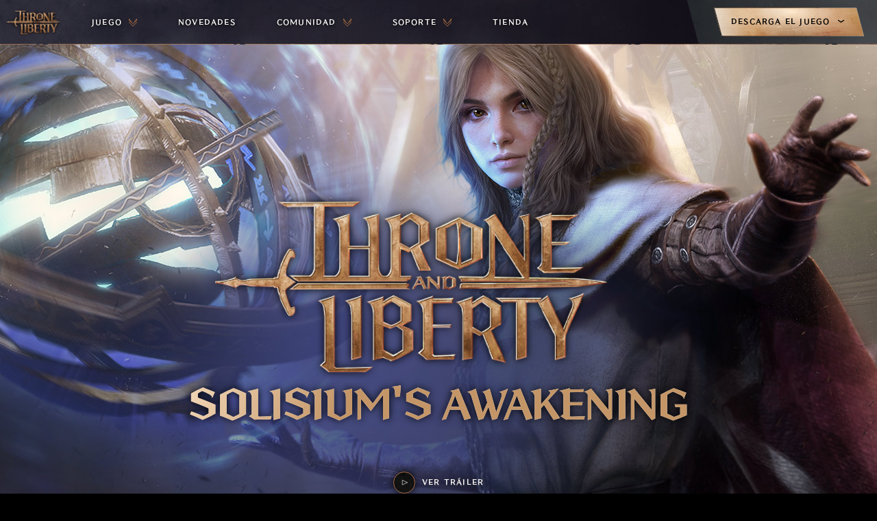

--- FILE ---
content_type: text/html;charset=UTF-8
request_url: https://www.playthroneandliberty.com/es-mx
body_size: 26315
content:



    <!doctype html>
    <html lang="es-mx" data-agid-auth-state="agid-unauthenticated">
    <head>
    <meta http-equiv="X-UA-Compatible" content="IE=edge" />
    <meta charset="utf-8" />
    <meta name="viewport" content="width=device-width, initial-scale=1.0" />
    <meta name="format-detection" content="telephone=no" />
    <meta name="darkreader-lock">
    <meta property="og:locale" content="es_MX" />
    <meta property="og:site_name" content="THRONE AND LIBERTY" />
            <meta name="description" content="Throne and Liberty es un MMORPG gratuito enfocado en gremios con mecánicas de JcJ y JcE a gran escala, ambientado en un mundo dinámico y sin límites." />
        <link rel="canonical" href="https://www.playthroneandliberty.com/es-mx/" />
            <meta name="twitter:card" content="summary_large_image" />
            <meta name="twitter:title" content="THRONE AND LIBERTY" />
            <meta name="twitter:site" content="@MUST_PROVIDE" />
            <meta name="twitter:image" content="https://images.ctfassets.net/z7aj1lm9rbu3/1u6UDbS0JmHcEk2kdnOs4U/82e61f3d0a22f4d5aef24ba32f9c6fc1/TL_KA_LAUNCH_OPEN_GRAPH_600x300.jpg" />
                <meta name="twitter:description" content="Throne and Liberty es un MMORPG gratuito enfocado en gremios con mecánicas de JcJ y JcE a gran escala, ambientado en un mundo dinámico y sin límites." />
            <meta property="og:url" content="https://www.playthroneandliberty.com/es-mx/" />
            <meta property="og:title" content="THRONE AND LIBERTY" />
            <meta property="og:type" content="website" />
            <meta property="og:image" content="https://images.ctfassets.net/z7aj1lm9rbu3/mTrFm7OJQj0KFLfzGRBXz/5c6f87af097b9acca98105f0a20b8d8f/TL_KA_LAUNCH_OPEN_GRAPH_1200x630.jpg" />
                <meta property="og:description" content="Throne and Liberty es un MMORPG gratuito enfocado en gremios con mecánicas de JcJ y JcE a gran escala, ambientado en un mundo dinámico y sin límites." />

    <title>THRONE AND LIBERTY</title>

    <link rel="alternate" type="application/rss+xml" href="/es-mx/news/rss" title="Últimas novedades sobre THRONE AND LIBERTY"/>
        <style nonce="1d514f82c6a147879cf9e86b000f8e72">
            .is-siteLoading{visibility:hidden;}
            .id_d09cb81b-b5c2-4696-bd0a-ef96b3fe664a {
                background-color: currentColor;
            }
        </style>

        <link href="//dl1f6y24yx1ap.cloudfront.net/statics/2026-01-07/resources/vendors.ad79e7178e4504e6cd98.css" rel="stylesheet">
        <link href="//dl1f6y24yx1ap.cloudfront.net/statics/2026-01-07/resources/app.0b14ed5ee1a7b3668550.css" rel="stylesheet">

    <link href="//dl1f6y24yx1ap.cloudfront.net/statics/2026-01-07/images/favicon.ico" rel="shortcut icon" >
    <link href="//dl1f6y24yx1ap.cloudfront.net/statics/2026-01-07/images/apple-touch-icon.png" rel="apple-touch-icon" >
    <link href="//dl1f6y24yx1ap.cloudfront.net/statics/2026-01-07/images/background-smoke.jpg" rel="preload" fetchpriority="high" as="image" >
        <script nonce="1d514f82c6a147879cf9e86b000f8e72">document.documentElement.className='is-siteLoading';</script>
    <script src="//dl1f6y24yx1ap.cloudfront.net/statics/2026-01-07/resources/analytics.js" nonce="1d514f82c6a147879cf9e86b000f8e72" crossorigin></script>

  <script nonce="1d514f82c6a147879cf9e86b000f8e72">
    if (window.s) {
      s.account='amazongamestudiosprod';
      s.eVar74 = s.prop74 = 'ags-none';
      try {
        s.t();
      } catch (e) {}
    }
  </script>
  <noscript>
    <img src="//amazongamestudios.d2.sc.omtrdc.net/b/ss/amazongamestudiosprod/1/H.25.1--NS/0" height="1" width="1" border="0" alt="" />
  </noscript>
    </head>
        <body class="id_d09cb81b-b5c2-4696-bd0a-ef96b3fe664a ags-l-site">

    <header class="ags-l-site-header js-stickyHeader">
        <div class="ags-SiteHeader js-SiteHeader">
            <div class="ags-SiteHeader-main">
                <button class="ags-SiteHeader-skipToMainContent ags-Button--skipToMainContent js-skipToMainContent" data-analytics="header-skipToMainContent">
                    Ir al contenido principal
                </button>
                <div class="ags-SiteHeader-container-controls">
                    <a
                    href="/es-mx"
                    class="ags-SiteHeader-logoLink js-SiteHeader-logoLink"
                    data-analytics="header-homepage-link"
                    aria-label="Ir a la página de inicio de THRONE AND LIBERTY">

  <picture>
      <source srcset="//dl1f6y24yx1ap.cloudfront.net/statics/2026-01-07/images/throneandliberty.webp" type="image/webp">
      <source srcset="//dl1f6y24yx1ap.cloudfront.net/statics/2026-01-07/images/throneandliberty.png" type="image/png">
      <img src="//dl1f6y24yx1ap.cloudfront.net/statics/2026-01-07/images/throneandliberty.png" alt="THRONE AND LIBERTY" class="ags-SiteHeader-logoLink-img"  aria-hidden="false">
  </picture>
                    </a>
                </div>
    <ul role="menu" class="ags-SiteHeader-navigation ags-SiteHeader-navigation--desktop js-SiteHeader-navigation--desktop">
                <li role="menuitem" class="ags-SiteHeader-navigation-item js-SiteHeader-hasSubmenu">
                        <button
                            role="menubutton"
                            aria-expanded="false"
                            aria-haspopup="true"
                            aria-controls="Juego-menu--desktop"
                            class="ags-SiteHeader-navigation-item-button  js-SiteHeader-submenuToggle  "
                            aria-label="Cambiar Juego menú"
                            data-analytics="header-submenu-toggle-header-game"
                        >
                                <div class="ags-SiteHeader-navigation-item-button-background-content ">
                                    Juego
<svg class="ags-SiteHeader-navigation-item-button-background-content-arrow js-SiteHeader-submenuToggle-arrow u-inverted" width="12" height="13" viewBox="0 0 12 13" fill="none" xmlns="http://www.w3.org/2000/svg" aria-hidden="true" focusable="false">
  <g clip-path="url(#clip0_1385_15195)">
    <g>
      <path d="M6.00959 1.36847L12 7.44738L12 6.36187L6.00959 0.500059L6.00959 1.36847Z" fill="#A66B42" />
      <path d="M5.99041 1.36847L1.28395e-05 7.44738L5.36612e-07 6.36187L5.99041 0.500059L5.99041 1.36847Z"
        fill="#A66B42" />
      <path d="M6.00959 4.68425L12 12.5L12 9.67766L6.00959 3.81584L6.00959 4.68425Z" fill="#A66B42" />
      <path d="M5.99045 4.68425L4.86374e-05 12.5L3.64864e-05 9.67766L5.99045 3.81584L5.99045 4.68425Z" fill="#A66B42" />
    </g>
  </g>
  <defs>
    <clipPath id="clip0_1385_15195">
      <rect width="12" height="13" fill="white" transform="translate(12 13) rotate(-180)" />
    </clipPath>
  </defs>
</svg>
                                </div>
                        </button>
                        <div class="ags-SiteHeader-navigation-item-submenu">
                            <div id="Juego-menu--desktop" class="ags-SiteHeader-navigation-item-submenu-container js-SiteHeader-submenu">
                                <ul class="ags-SiteHeader-navigation-item-submenu-list">
                                            <li class="ags-SiteHeader-navigation-item-submenu-list-item  ">
                                                <a role="menuitem" href=/es-mx/game/gameplay  class="ags-SiteHeader-navigation-item-submenu-list-item-label js-SiteHeader-submenu-link " data-analytics="header-game-gameplay">
                                                    Jugabilidad
                                                </a>
                                            </li>
                                            <li class="ags-SiteHeader-navigation-item-submenu-list-item  ">
                                                <a role="menuitem" href=/es-mx/game/world  class="ags-SiteHeader-navigation-item-submenu-list-item-label js-SiteHeader-submenu-link " data-analytics="header-game-world">
                                                    Mundo
                                                </a>
                                            </li>
                                            <li class="ags-SiteHeader-navigation-item-submenu-list-item  ">
                                                <a role="menuitem" href=/es-mx/game/releases  class="ags-SiteHeader-navigation-item-submenu-list-item-label js-SiteHeader-submenu-link " data-analytics="header-game-releases">
                                                    Lanzamientos
                                                </a>
                                            </li>
                                            <li class="ags-SiteHeader-navigation-item-submenu-list-item  ">
                                                <a role="menuitem" href=/es-mx/game/media  class="ags-SiteHeader-navigation-item-submenu-list-item-label js-SiteHeader-submenu-link " data-analytics="header-game-media">
                                                    Multimedia
                                                </a>
                                            </li>
                                            <li class="ags-SiteHeader-navigation-item-submenu-list-item  ">
                                                <a role="menuitem" href=/es-mx/game/faq  class="ags-SiteHeader-navigation-item-submenu-list-item-label js-SiteHeader-submenu-link " data-analytics="header-game-faq">
                                                    Preguntas frecuentes
                                                </a>
                                            </li>
                                </ul>
                            </div>
                        </div>
                </li>
                <li role="menuitem" class="ags-SiteHeader-navigation-item ">
                        <a role="menuitem" href=/es-mx/news  class="ags-SiteHeader-navigation-item-button   " data-analytics="header-news">
                                <div class="ags-SiteHeader-navigation-item-button-background-content ">
                                    Novedades
                                </div>
                        </a>
                </li>
                <li role="menuitem" class="ags-SiteHeader-navigation-item js-SiteHeader-hasSubmenu">
                        <button
                            role="menubutton"
                            aria-expanded="false"
                            aria-haspopup="true"
                            aria-controls="Comunidad-menu--desktop"
                            class="ags-SiteHeader-navigation-item-button  js-SiteHeader-submenuToggle  "
                            aria-label="Cambiar Comunidad menú"
                            data-analytics="header-submenu-toggle-header-community"
                        >
                                <div class="ags-SiteHeader-navigation-item-button-background-content ">
                                    Comunidad
<svg class="ags-SiteHeader-navigation-item-button-background-content-arrow js-SiteHeader-submenuToggle-arrow u-inverted" width="12" height="13" viewBox="0 0 12 13" fill="none" xmlns="http://www.w3.org/2000/svg" aria-hidden="true" focusable="false">
  <g clip-path="url(#clip0_1385_15195)">
    <g>
      <path d="M6.00959 1.36847L12 7.44738L12 6.36187L6.00959 0.500059L6.00959 1.36847Z" fill="#A66B42" />
      <path d="M5.99041 1.36847L1.28395e-05 7.44738L5.36612e-07 6.36187L5.99041 0.500059L5.99041 1.36847Z"
        fill="#A66B42" />
      <path d="M6.00959 4.68425L12 12.5L12 9.67766L6.00959 3.81584L6.00959 4.68425Z" fill="#A66B42" />
      <path d="M5.99045 4.68425L4.86374e-05 12.5L3.64864e-05 9.67766L5.99045 3.81584L5.99045 4.68425Z" fill="#A66B42" />
    </g>
  </g>
  <defs>
    <clipPath id="clip0_1385_15195">
      <rect width="12" height="13" fill="white" transform="translate(12 13) rotate(-180)" />
    </clipPath>
  </defs>
</svg>
                                </div>
                        </button>
                        <div class="ags-SiteHeader-navigation-item-submenu">
                            <div id="Comunidad-menu--desktop" class="ags-SiteHeader-navigation-item-submenu-container js-SiteHeader-submenu">
                                <ul class="ags-SiteHeader-navigation-item-submenu-list">
                                            <li class="ags-SiteHeader-navigation-item-submenu-list-item  ">
                                                <a role="menuitem" href=/es-mx/forward-link?id=discord target=_blank rel=noreferrer class="ags-SiteHeader-navigation-item-submenu-list-item-label js-SiteHeader-submenu-link " data-analytics="header-community-discord">
                                                    Discord
                                                </a>
                                            </li>
                                            <li class="ags-SiteHeader-navigation-item-submenu-list-item  ">
                                                <a role="menuitem" href=/es-mx/twitch-drops  class="ags-SiteHeader-navigation-item-submenu-list-item-label js-SiteHeader-submenu-link " data-analytics="header-community-twitchdrops">
                                                    Twitch Drops
                                                </a>
                                            </li>
                                            <li class="ags-SiteHeader-navigation-item-submenu-list-item  ">
                                                <a role="menuitem" href=/es-mx/community/code-redemption  class="ags-SiteHeader-navigation-item-submenu-list-item-label js-SiteHeader-submenu-link " data-analytics="header-community-coderedemption">
                                                    Canjear código
                                                </a>
                                            </li>
                                </ul>
                            </div>
                        </div>
                </li>
                <li role="menuitem" class="ags-SiteHeader-navigation-item js-SiteHeader-hasSubmenu">
                        <button
                            role="menubutton"
                            aria-expanded="false"
                            aria-haspopup="true"
                            aria-controls="Soporte-menu--desktop"
                            class="ags-SiteHeader-navigation-item-button is-active js-SiteHeader-submenuToggle  "
                            aria-label="Cambiar Soporte menú"
                            data-analytics="header-submenu-toggle-header-support"
                        >
                                <div class="ags-SiteHeader-navigation-item-button-background-content is-active">
                                    Soporte
<svg class="ags-SiteHeader-navigation-item-button-background-content-arrow js-SiteHeader-submenuToggle-arrow u-inverted" width="12" height="13" viewBox="0 0 12 13" fill="none" xmlns="http://www.w3.org/2000/svg" aria-hidden="true" focusable="false">
  <g clip-path="url(#clip0_1385_15195)">
    <g>
      <path d="M6.00959 1.36847L12 7.44738L12 6.36187L6.00959 0.500059L6.00959 1.36847Z" fill="#A66B42" />
      <path d="M5.99041 1.36847L1.28395e-05 7.44738L5.36612e-07 6.36187L5.99041 0.500059L5.99041 1.36847Z"
        fill="#A66B42" />
      <path d="M6.00959 4.68425L12 12.5L12 9.67766L6.00959 3.81584L6.00959 4.68425Z" fill="#A66B42" />
      <path d="M5.99045 4.68425L4.86374e-05 12.5L3.64864e-05 9.67766L5.99045 3.81584L5.99045 4.68425Z" fill="#A66B42" />
    </g>
  </g>
  <defs>
    <clipPath id="clip0_1385_15195">
      <rect width="12" height="13" fill="white" transform="translate(12 13) rotate(-180)" />
    </clipPath>
  </defs>
</svg>
                                </div>
                        </button>
                        <div class="ags-SiteHeader-navigation-item-submenu">
                            <div id="Soporte-menu--desktop" class="ags-SiteHeader-navigation-item-submenu-container js-SiteHeader-submenu">
                                <ul class="ags-SiteHeader-navigation-item-submenu-list">
                                            <li class="ags-SiteHeader-navigation-item-submenu-list-item  ">
                                                <a role="menuitem" href=/es-mx/support/server-status  class="ags-SiteHeader-navigation-item-submenu-list-item-label js-SiteHeader-submenu-link " data-analytics="header-support-serverstatus">
                                                    Estado del servidor
                                                </a>
                                            </li>
                                            <li class="ags-SiteHeader-navigation-item-submenu-list-item  ">
                                                <a role="menuitem" href=https://www.amazongames.com/es-mx/support/throne-and-liberty target=_blank rel=noreferrer class="ags-SiteHeader-navigation-item-submenu-list-item-label js-SiteHeader-submenu-link " data-analytics="header-support-playersupport">
                                                    Soporte para jugadores
                                                </a>
                                            </li>
                                            <li class="ags-SiteHeader-navigation-item-submenu-list-item  ">
                                                <a role="menuitem" href=/es-mx/forward-link?id=accessibility-options target=_blank rel=noreferrer class="ags-SiteHeader-navigation-item-submenu-list-item-label js-SiteHeader-submenu-link " data-analytics="header-accessibilityOptions-support">
                                                    Accesibilidad
                                                </a>
                                            </li>
                                </ul>
                            </div>
                        </div>
                </li>
                <li role="menuitem" class="ags-SiteHeader-navigation-item ">
                        <a role="menuitem" href=/es-mx/shop  class="ags-SiteHeader-navigation-item-button is-active  " data-analytics="header-shop-link">
                                <div class="ags-SiteHeader-navigation-item-button-background-content is-active">
                                    Tienda
                                </div>
                        </a>
                </li>
    </ul>
                <button role="menubutton" aria-expanded="false" aria-haspopup="true" aria-controls="mobile-nav" class="ags-SiteHeader-hamburger js-SiteHeader-hamburger" aria-label="Cambiar menú">
  <svg width="35" height="32" viewBox="0 0 35 32" fill="none" xmlns="http://www.w3.org/2000/svg" class="ags-SiteHeader-hamburger-icon ags-SiteHeader-hamburger-icon-menu" aria-hidden="true" focusable="false">
    <g clip-path="url(#clip0_992_28787)">
    <path d="M33 16C33 24.3108 26.3108 31 18 31C9.68919 31 3 24.3108 3 16C3 7.68919 9.68919 1 18 1C26.3108 1 33 7.68919 33 16Z" stroke="white" stroke-width="0.6"/>
    <path d="M0 11H35V12L0 13V11Z" fill="white"/>
    <path d="M0 15H24V16L0 17V15Z" fill="white"/>
    <path d="M0 20H19V21L0 22V20Z" fill="white"/>
    </g>
    <defs>
    <clipPath id="clip0_992_28787">
    <rect width="35" height="32" fill="white"/>
    </clipPath>
    </defs>
  </svg>

<svg width="35" height="32" viewBox="0 0 35 32" fill="none" xmlns="http://www.w3.org/2000/svg" class="ags-SiteHeader-hamburger-icon ags-SiteHeader-hamburger-icon-close" aria-hidden="true" focusable="false">
  <path fill-rule="evenodd" clip-rule="evenodd" d="M29.9155 7.72248C27.2916 4.01802 22.9713 1.6 18.0862 1.6C13.2012 1.6 8.88085 4.01802 6.25691 7.72248C4.31417 10.1734 3.11702 13.2422 3.00813 16.5862C3.00272 16.4202 3 16.2535 3 16.0862C3 7.75432 9.75432 1 18.0862 1C26.4181 1 33.1724 7.75432 33.1724 16.0862C33.1724 16.2535 33.1697 16.4202 33.1643 16.5862C33.0554 13.2422 31.8582 10.1734 29.9155 7.72248Z" fill="white"/>
  <path fill-rule="evenodd" clip-rule="evenodd" d="M18.0264 15.0959L13 9L13.1529 11.1855L18.0249 15.7231L18.0217 15.7684L18.0476 15.7443L18.0735 15.7684L18.0703 15.7231L22.9423 11.1855L23.0952 9L18.0688 15.0959L18.0476 15.3983L18.0264 15.0959Z" fill="white"/>
  <path fill-rule="evenodd" clip-rule="evenodd" d="M18.0688 16.1541L23.0952 22.25L22.9423 20.0645L18.0703 15.5269L18.0735 15.4816L18.0476 15.5057L18.0217 15.4816L18.0249 15.5269L13.1529 20.0645L13 22.25L18.0265 16.1541L18.0476 15.8517L18.0688 16.1541Z" fill="white"/>
  <path d="M13 9L13.3857 8.68194L12.3921 7.47699L12.5011 9.03493L13 9ZM18.0264 15.0959L18.5251 15.061L18.514 14.9013L18.4121 14.7778L18.0264 15.0959ZM13.1529 11.1855L12.654 11.2204L12.6678 11.4171L12.812 11.5514L13.1529 11.1855ZM18.0249 15.7231L18.5236 15.758L18.5402 15.5199L18.3656 15.3572L18.0249 15.7231ZM18.0217 15.7684L17.5228 15.7335L17.4343 16.9986L18.3624 16.1343L18.0217 15.7684ZM18.0476 15.7443L18.3883 15.3784L18.0475 15.061L17.7067 15.3784L18.0476 15.7443ZM18.0735 15.7684L17.7326 16.1343L18.6607 16.9986L18.5722 15.7335L18.0735 15.7684ZM18.0703 15.7231L17.7295 15.3572L17.5548 15.5199L17.5715 15.758L18.0703 15.7231ZM22.9423 11.1855L23.283 11.5514L23.4272 11.4171L23.441 11.2204L22.9423 11.1855ZM23.0952 9L23.5939 9.03493L23.7029 7.47699L22.7093 8.68194L23.0952 9ZM18.0688 15.0959L17.6829 14.7778L17.5811 14.9013L17.5699 15.061L18.0688 15.0959ZM18.0476 15.3983L17.5487 15.4332H18.5463L18.0476 15.3983ZM12.6141 9.31813L17.6406 15.414L18.4121 14.7778L13.3857 8.68194L12.6141 9.31813ZM13.6516 11.1506L13.4987 8.96513L12.5011 9.03493L12.654 11.2204L13.6516 11.1506ZM18.3656 15.3572L13.4936 10.8197L12.812 11.5514L17.684 16.089L18.3656 15.3572ZM17.526 15.6882L17.5228 15.7335L18.5204 15.8033L18.5236 15.758L17.526 15.6882ZM18.3624 16.1343L18.3883 16.1102L17.7067 15.3784L17.6808 15.4025L18.3624 16.1343ZM18.4142 15.4025L18.3883 15.3784L17.7067 16.1102L17.7326 16.1343L18.4142 15.4025ZM17.5715 15.758L17.5746 15.8033L18.5722 15.7335L18.569 15.6882L17.5715 15.758ZM18.411 16.089L23.283 11.5514L22.6014 10.8197L17.7295 15.3572L18.411 16.089ZM23.441 11.2204L23.5939 9.03493L22.5963 8.96513L22.4434 11.1506L23.441 11.2204ZM22.7093 8.68194L17.6829 14.7778L18.4544 15.414L23.4809 9.31813L22.7093 8.68194ZM17.5699 15.061L17.5487 15.3634L18.5463 15.4332L18.5674 15.1308L17.5699 15.061ZM17.5276 15.1308L17.5487 15.4332L18.5463 15.3634L18.5251 15.061L17.5276 15.1308Z" fill="white"/>
  <path d="M23.0952 22.25L22.7093 22.5681L23.7029 23.773L23.5939 22.2151L23.0952 22.25ZM18.0688 16.1541L17.5699 16.189L17.5811 16.3487L17.6829 16.4722L18.0688 16.1541ZM22.9423 20.0645L23.441 20.0296L23.4272 19.8329L23.283 19.6986L22.9423 20.0645ZM18.0703 15.5269L17.5715 15.492L17.5548 15.7301L17.7295 15.8928L18.0703 15.5269ZM18.0735 15.4816L18.5722 15.5165L18.6607 14.2513L17.7326 15.1157L18.0735 15.4816ZM18.0476 15.5057L17.7067 15.8716L18.0475 16.189L18.3883 15.8716L18.0476 15.5057ZM18.0217 15.4816L18.3624 15.1157L17.4343 14.2513L17.5228 15.5165L18.0217 15.4816ZM18.0249 15.5269L18.3656 15.8928L18.5402 15.7301L18.5236 15.492L18.0249 15.5269ZM13.1529 20.0645L12.812 19.6986L12.6678 19.8329L12.654 20.0296L13.1529 20.0645ZM13 22.25L12.5011 22.2151L12.3921 23.773L13.3857 22.5681L13 22.25ZM18.0265 16.1541L18.4121 16.4722L18.514 16.3487L18.5251 16.189L18.0265 16.1541ZM18.0476 15.8517L18.5463 15.8168H17.5487L18.0476 15.8517ZM23.4809 21.9319L18.4544 15.836L17.6829 16.4722L22.7093 22.5681L23.4809 21.9319ZM22.4434 20.0994L22.5963 22.2849L23.5939 22.2151L23.441 20.0296L22.4434 20.0994ZM17.7295 15.8928L22.6014 20.4303L23.283 19.6986L18.411 15.161L17.7295 15.8928ZM18.569 15.5618L18.5722 15.5165L17.5746 15.4467L17.5715 15.492L18.569 15.5618ZM17.7326 15.1157L17.7067 15.1398L18.3883 15.8716L18.4142 15.8475L17.7326 15.1157ZM17.6808 15.8475L17.7067 15.8716L18.3883 15.1398L18.3624 15.1157L17.6808 15.8475ZM18.5236 15.492L18.5204 15.4467L17.5228 15.5165L17.526 15.5618L18.5236 15.492ZM17.684 15.161L12.812 19.6986L13.4936 20.4303L18.3656 15.8928L17.684 15.161ZM12.654 20.0296L12.5011 22.2151L13.4987 22.2849L13.6516 20.0994L12.654 20.0296ZM13.3857 22.5681L18.4121 16.4722L17.6406 15.836L12.6141 21.9319L13.3857 22.5681ZM18.5251 16.189L18.5463 15.8866L17.5487 15.8168L17.5276 16.1192L18.5251 16.189ZM18.5674 16.1192L18.5463 15.8168L17.5487 15.8866L17.5699 16.189L18.5674 16.1192Z" fill="white"/>
</svg>
                </button>
                        <div class="ags-SiteHeader-container-signup ags-SiteHeader-container-signup--desktop">
    <div class="ags-SiteHeader-navigation-item ags-SiteHeader-navigation-item--downloadNow js-SiteHeader-hasSubmenu">
    <button 
                    class="ags-SiteHeader-shop ags-ButtonV2 ags-ButtonV2--primary js-SiteHeader-submenuToggle"
                    data-analytics="header-download-now"
                >

        <div class="ags-ButtonV2-gradient"></div>
        <div class="ags-ButtonV2-inner  ">
            <div class="ags-ButtonV2-inner-icon">
                <div class="ags-ButtonV2-inner-icon-svg"></div>
            </div>
            Descarga el juego     <svg class="js-SiteHeader-submenuToggle-arrow u-inverted" xmlns="http://www.w3.org/2000/svg" width="17" height="16" viewBox="0 0 17 16" fill="#000">
        <path d="M4.38467 9.98002C4.21801 9.94669 4.05001 9.86269 3.94801 9.71002C3.74401 9.40469 3.82933 8.97936 4.13533 8.77602L8.12933 6.11937C8.35267 5.97071 8.65467 5.97071 8.878 6.11937L12.872 8.77602C13.178 8.97936 13.2633 9.40469 13.0593 9.71002C12.8553 10.0154 12.4293 10.1007 12.1233 9.89669L8.50334 7.48937L4.884 9.89669C4.73133 9.99869 4.55201 10.0134 4.38467 9.98002Z" fill="white"/>
    </svg>

        </div>
        <div class="ags-ButtonV2-dashedBackground"></div>
        <div class="ags-ButtonV2-previous"></div>
        <div class="ags-ButtonV2-next"></div>
        <div class="ags-ButtonV2-exit"></div>
    </button>
        <div class="ags-SiteHeader-navigation-item-submenu ags-SiteHeader-navigation-item-submenu--downloadNow">
            <div class="ags-SiteHeader-navigation-item-submenu-container js-SiteHeader-submenu">
                <ul class="ags-SiteHeader-navigation-item-submenu-list">
                    <li class="ags-SiteHeader-navigation-item-submenu-list-item">
                        <a class="ags-HeroModule-content-storeIcons-badge js-SiteHeader-submenu-link ags-ButtonV2 ags-ButtonV2--secondary"
                            href="/es-mx/forward-link?id=steam"
                            target="_blank"
                            rel="noopener noreferrer"
                            data-analytics="header-downloadnow-steam"
                        >
                            <div class="ags-ButtonV2-gradient"></div>
                            <div class="ags-ButtonV2-inner">
                                <div class="ags-ButtonV2-inner-icon">
                                    <div class="ags-ButtonV2-inner-icon-svg">
                                        <img src="//dl1f6y24yx1ap.cloudfront.net/statics/2026-01-07/images/Steam-white.svg" class="ags-HeroModule-content-storeIcons-badge-image" alt="steam-logo" />
                                    </div>
                                </div>
                            </div>
                            <div class="ags-ButtonV2-dashedBackground"></div>
                        </a>
                    </li>
                    <li class="ags-SiteHeader-navigation-item-submenu-list-item">
                        <a class="ags-HeroModule-content-storeIcons-badge js-SiteHeader-submenu-link ags-ButtonV2 ags-ButtonV2--secondary"
                            href="/es-mx/forward-link?id=xbox"
                            target="_blank"
                            rel="noopener noreferrer"
                            data-analytics="header-downloadnow-xbox"
                        >
                            <div class="ags-ButtonV2-gradient"></div>
                            <div class="ags-ButtonV2-inner">
                                <div class="ags-ButtonV2-inner-icon">
                                    <div class="ags-ButtonV2-inner-icon-svg">
                                        <img src="//dl1f6y24yx1ap.cloudfront.net/statics/2026-01-07/images/xboxSX-white.svg" class="ags-HeroModule-content-storeIcons-badge-image" alt="xbox-SX-logo" />
                                    </div>
                                </div>
                            </div>
                            <div class="ags-ButtonV2-dashedBackground"></div>
                        </a>
                    </li>
                    <li class="ags-SiteHeader-navigation-item-submenu-list-item">
                        <a class="ags-HeroModule-content-storeIcons-badge js-SiteHeader-submenu-link ags-ButtonV2 ags-ButtonV2--secondary"
                            href="/es-mx/forward-link?id=playstation"
                            target="_blank"
                            rel="noopener noreferrer"
                            data-analytics="header-downloadnow-playstation"
                        >
                            <div class="ags-ButtonV2-gradient"></div>
                            <div class="ags-ButtonV2-inner">
                                <div class="ags-ButtonV2-inner-icon">
                                    <div class="ags-ButtonV2-inner-icon-svg">
                                        <img src="//dl1f6y24yx1ap.cloudfront.net/statics/2026-01-07/images/PS5-white.svg" class="ags-HeroModule-content-storeIcons-badge-image" alt="playstation-5-logo" />
                                    </div>
                                </div>
                            </div>
                            <div class="ags-ButtonV2-dashedBackground"></div>
                        </a>
                    </li>
                </ul>
            </div>
        </div>
    </div>
                        </div>
            </div>
                <div id="mobile-nav" class="ags-SiteHeader-menu ags-SiteHeader-menu--mobile js-SiteHeader-mainMenu">
    <ul role="menu" class="ags-SiteHeader-navigation ags-SiteHeader-navigation--mobile js-SiteHeader-navigation--mobile">
                <li role="menuitem" class="ags-SiteHeader-navigation-item js-SiteHeader-hasSubmenu">
                        <button
                            role="menubutton"
                            aria-expanded="false"
                            aria-haspopup="true"
                            aria-controls="Juego-menu--mobile"
                            class="ags-SiteHeader-navigation-item-button  js-SiteHeader-submenuToggle  "
                            aria-label="Cambiar Juego menú"
                            data-analytics="header-submenu-toggle-header-game"
                        >
                                <div class="ags-SiteHeader-navigation-item-button-background-content ">
                                    Juego
<svg class="ags-SiteHeader-navigation-item-button-background-content-arrow js-SiteHeader-submenuToggle-arrow u-inverted" width="12" height="13" viewBox="0 0 12 13" fill="none" xmlns="http://www.w3.org/2000/svg" aria-hidden="true" focusable="false">
  <g clip-path="url(#clip0_1385_15195)">
    <g>
      <path d="M6.00959 1.36847L12 7.44738L12 6.36187L6.00959 0.500059L6.00959 1.36847Z" fill="#A66B42" />
      <path d="M5.99041 1.36847L1.28395e-05 7.44738L5.36612e-07 6.36187L5.99041 0.500059L5.99041 1.36847Z"
        fill="#A66B42" />
      <path d="M6.00959 4.68425L12 12.5L12 9.67766L6.00959 3.81584L6.00959 4.68425Z" fill="#A66B42" />
      <path d="M5.99045 4.68425L4.86374e-05 12.5L3.64864e-05 9.67766L5.99045 3.81584L5.99045 4.68425Z" fill="#A66B42" />
    </g>
  </g>
  <defs>
    <clipPath id="clip0_1385_15195">
      <rect width="12" height="13" fill="white" transform="translate(12 13) rotate(-180)" />
    </clipPath>
  </defs>
</svg>
                                </div>
                        </button>
                        <div class="ags-SiteHeader-navigation-item-submenu">
                            <div id="Juego-menu--mobile" class="ags-SiteHeader-navigation-item-submenu-container js-SiteHeader-submenu">
                                <ul class="ags-SiteHeader-navigation-item-submenu-list">
                                            <li class="ags-SiteHeader-navigation-item-submenu-list-item  ">
                                                <a role="menuitem" href=/es-mx/game/gameplay  class="ags-SiteHeader-navigation-item-submenu-list-item-label js-SiteHeader-submenu-link " data-analytics="header-game-gameplay">
                                                    Jugabilidad
                                                </a>
                                            </li>
                                            <li class="ags-SiteHeader-navigation-item-submenu-list-item  ">
                                                <a role="menuitem" href=/es-mx/game/world  class="ags-SiteHeader-navigation-item-submenu-list-item-label js-SiteHeader-submenu-link " data-analytics="header-game-world">
                                                    Mundo
                                                </a>
                                            </li>
                                            <li class="ags-SiteHeader-navigation-item-submenu-list-item  ">
                                                <a role="menuitem" href=/es-mx/game/releases  class="ags-SiteHeader-navigation-item-submenu-list-item-label js-SiteHeader-submenu-link " data-analytics="header-game-releases">
                                                    Lanzamientos
                                                </a>
                                            </li>
                                            <li class="ags-SiteHeader-navigation-item-submenu-list-item  ">
                                                <a role="menuitem" href=/es-mx/game/media  class="ags-SiteHeader-navigation-item-submenu-list-item-label js-SiteHeader-submenu-link " data-analytics="header-game-media">
                                                    Multimedia
                                                </a>
                                            </li>
                                            <li class="ags-SiteHeader-navigation-item-submenu-list-item  ">
                                                <a role="menuitem" href=/es-mx/game/faq  class="ags-SiteHeader-navigation-item-submenu-list-item-label js-SiteHeader-submenu-link " data-analytics="header-game-faq">
                                                    Preguntas frecuentes
                                                </a>
                                            </li>
                                </ul>
                            </div>
                        </div>
                </li>
                <li role="menuitem" class="ags-SiteHeader-navigation-item ">
                        <a role="menuitem" href=/es-mx/news  class="ags-SiteHeader-navigation-item-button   " data-analytics="header-news">
                                <div class="ags-SiteHeader-navigation-item-button-background-content ">
                                    Novedades
                                </div>
                        </a>
                </li>
                <li role="menuitem" class="ags-SiteHeader-navigation-item js-SiteHeader-hasSubmenu">
                        <button
                            role="menubutton"
                            aria-expanded="false"
                            aria-haspopup="true"
                            aria-controls="Comunidad-menu--mobile"
                            class="ags-SiteHeader-navigation-item-button  js-SiteHeader-submenuToggle  "
                            aria-label="Cambiar Comunidad menú"
                            data-analytics="header-submenu-toggle-header-community"
                        >
                                <div class="ags-SiteHeader-navigation-item-button-background-content ">
                                    Comunidad
<svg class="ags-SiteHeader-navigation-item-button-background-content-arrow js-SiteHeader-submenuToggle-arrow u-inverted" width="12" height="13" viewBox="0 0 12 13" fill="none" xmlns="http://www.w3.org/2000/svg" aria-hidden="true" focusable="false">
  <g clip-path="url(#clip0_1385_15195)">
    <g>
      <path d="M6.00959 1.36847L12 7.44738L12 6.36187L6.00959 0.500059L6.00959 1.36847Z" fill="#A66B42" />
      <path d="M5.99041 1.36847L1.28395e-05 7.44738L5.36612e-07 6.36187L5.99041 0.500059L5.99041 1.36847Z"
        fill="#A66B42" />
      <path d="M6.00959 4.68425L12 12.5L12 9.67766L6.00959 3.81584L6.00959 4.68425Z" fill="#A66B42" />
      <path d="M5.99045 4.68425L4.86374e-05 12.5L3.64864e-05 9.67766L5.99045 3.81584L5.99045 4.68425Z" fill="#A66B42" />
    </g>
  </g>
  <defs>
    <clipPath id="clip0_1385_15195">
      <rect width="12" height="13" fill="white" transform="translate(12 13) rotate(-180)" />
    </clipPath>
  </defs>
</svg>
                                </div>
                        </button>
                        <div class="ags-SiteHeader-navigation-item-submenu">
                            <div id="Comunidad-menu--mobile" class="ags-SiteHeader-navigation-item-submenu-container js-SiteHeader-submenu">
                                <ul class="ags-SiteHeader-navigation-item-submenu-list">
                                            <li class="ags-SiteHeader-navigation-item-submenu-list-item  ">
                                                <a role="menuitem" href=/es-mx/forward-link?id=discord target=_blank rel=noreferrer class="ags-SiteHeader-navigation-item-submenu-list-item-label js-SiteHeader-submenu-link " data-analytics="header-community-discord">
                                                    Discord
                                                </a>
                                            </li>
                                            <li class="ags-SiteHeader-navigation-item-submenu-list-item  ">
                                                <a role="menuitem" href=/es-mx/twitch-drops  class="ags-SiteHeader-navigation-item-submenu-list-item-label js-SiteHeader-submenu-link " data-analytics="header-community-twitchdrops">
                                                    Twitch Drops
                                                </a>
                                            </li>
                                            <li class="ags-SiteHeader-navigation-item-submenu-list-item  ">
                                                <a role="menuitem" href=/es-mx/community/code-redemption  class="ags-SiteHeader-navigation-item-submenu-list-item-label js-SiteHeader-submenu-link " data-analytics="header-community-coderedemption">
                                                    Canjear código
                                                </a>
                                            </li>
                                </ul>
                            </div>
                        </div>
                </li>
                <li role="menuitem" class="ags-SiteHeader-navigation-item js-SiteHeader-hasSubmenu">
                        <button
                            role="menubutton"
                            aria-expanded="false"
                            aria-haspopup="true"
                            aria-controls="Soporte-menu--mobile"
                            class="ags-SiteHeader-navigation-item-button is-active js-SiteHeader-submenuToggle  "
                            aria-label="Cambiar Soporte menú"
                            data-analytics="header-submenu-toggle-header-support"
                        >
                                <div class="ags-SiteHeader-navigation-item-button-background-content is-active">
                                    Soporte
<svg class="ags-SiteHeader-navigation-item-button-background-content-arrow js-SiteHeader-submenuToggle-arrow u-inverted" width="12" height="13" viewBox="0 0 12 13" fill="none" xmlns="http://www.w3.org/2000/svg" aria-hidden="true" focusable="false">
  <g clip-path="url(#clip0_1385_15195)">
    <g>
      <path d="M6.00959 1.36847L12 7.44738L12 6.36187L6.00959 0.500059L6.00959 1.36847Z" fill="#A66B42" />
      <path d="M5.99041 1.36847L1.28395e-05 7.44738L5.36612e-07 6.36187L5.99041 0.500059L5.99041 1.36847Z"
        fill="#A66B42" />
      <path d="M6.00959 4.68425L12 12.5L12 9.67766L6.00959 3.81584L6.00959 4.68425Z" fill="#A66B42" />
      <path d="M5.99045 4.68425L4.86374e-05 12.5L3.64864e-05 9.67766L5.99045 3.81584L5.99045 4.68425Z" fill="#A66B42" />
    </g>
  </g>
  <defs>
    <clipPath id="clip0_1385_15195">
      <rect width="12" height="13" fill="white" transform="translate(12 13) rotate(-180)" />
    </clipPath>
  </defs>
</svg>
                                </div>
                        </button>
                        <div class="ags-SiteHeader-navigation-item-submenu">
                            <div id="Soporte-menu--mobile" class="ags-SiteHeader-navigation-item-submenu-container js-SiteHeader-submenu">
                                <ul class="ags-SiteHeader-navigation-item-submenu-list">
                                            <li class="ags-SiteHeader-navigation-item-submenu-list-item  ">
                                                <a role="menuitem" href=/es-mx/support/server-status  class="ags-SiteHeader-navigation-item-submenu-list-item-label js-SiteHeader-submenu-link " data-analytics="header-support-serverstatus">
                                                    Estado del servidor
                                                </a>
                                            </li>
                                            <li class="ags-SiteHeader-navigation-item-submenu-list-item  ">
                                                <a role="menuitem" href=https://www.amazongames.com/es-mx/support/throne-and-liberty target=_blank rel=noreferrer class="ags-SiteHeader-navigation-item-submenu-list-item-label js-SiteHeader-submenu-link " data-analytics="header-support-playersupport">
                                                    Soporte para jugadores
                                                </a>
                                            </li>
                                            <li class="ags-SiteHeader-navigation-item-submenu-list-item  ">
                                                <a role="menuitem" href=/es-mx/forward-link?id=accessibility-options target=_blank rel=noreferrer class="ags-SiteHeader-navigation-item-submenu-list-item-label js-SiteHeader-submenu-link " data-analytics="header-accessibilityOptions-support">
                                                    Accesibilidad
                                                </a>
                                            </li>
                                </ul>
                            </div>
                        </div>
                </li>
                <li role="menuitem" class="ags-SiteHeader-navigation-item ">
                        <a role="menuitem" href=/es-mx/shop  class="ags-SiteHeader-navigation-item-button is-active  " data-analytics="header-shop-link">
                                <div class="ags-SiteHeader-navigation-item-button-background-content is-active">
                                    Tienda
                                </div>
                        </a>
                </li>
    </ul>
                        <div class="ags-SiteHeader-container-signup ags-SiteHeader-container-signup--mobile">
    <div class="ags-SiteHeader-navigation-item ags-SiteHeader-navigation-item--downloadNow js-SiteHeader-hasSubmenu">
    <button 
                    class="ags-SiteHeader-shop ags-ButtonV2 ags-ButtonV2--primary js-SiteHeader-submenuToggle"
                    data-analytics="header-download-now"
                >

        <div class="ags-ButtonV2-gradient"></div>
        <div class="ags-ButtonV2-inner  ">
            <div class="ags-ButtonV2-inner-icon">
                <div class="ags-ButtonV2-inner-icon-svg"></div>
            </div>
            Descarga el juego     <svg class="js-SiteHeader-submenuToggle-arrow u-inverted" xmlns="http://www.w3.org/2000/svg" width="17" height="16" viewBox="0 0 17 16" fill="#000">
        <path d="M4.38467 9.98002C4.21801 9.94669 4.05001 9.86269 3.94801 9.71002C3.74401 9.40469 3.82933 8.97936 4.13533 8.77602L8.12933 6.11937C8.35267 5.97071 8.65467 5.97071 8.878 6.11937L12.872 8.77602C13.178 8.97936 13.2633 9.40469 13.0593 9.71002C12.8553 10.0154 12.4293 10.1007 12.1233 9.89669L8.50334 7.48937L4.884 9.89669C4.73133 9.99869 4.55201 10.0134 4.38467 9.98002Z" fill="white"/>
    </svg>

        </div>
        <div class="ags-ButtonV2-dashedBackground"></div>
        <div class="ags-ButtonV2-previous"></div>
        <div class="ags-ButtonV2-next"></div>
        <div class="ags-ButtonV2-exit"></div>
    </button>
        <div class="ags-SiteHeader-navigation-item-submenu ags-SiteHeader-navigation-item-submenu--downloadNow">
            <div class="ags-SiteHeader-navigation-item-submenu-container js-SiteHeader-submenu">
                <ul class="ags-SiteHeader-navigation-item-submenu-list">
                    <li class="ags-SiteHeader-navigation-item-submenu-list-item">
                        <a class="ags-HeroModule-content-storeIcons-badge js-SiteHeader-submenu-link ags-ButtonV2 ags-ButtonV2--secondary"
                            href="/es-mx/forward-link?id=steam"
                            target="_blank"
                            rel="noopener noreferrer"
                            data-analytics="header-downloadnow-steam"
                        >
                            <div class="ags-ButtonV2-gradient"></div>
                            <div class="ags-ButtonV2-inner">
                                <div class="ags-ButtonV2-inner-icon">
                                    <div class="ags-ButtonV2-inner-icon-svg">
                                        <img src="//dl1f6y24yx1ap.cloudfront.net/statics/2026-01-07/images/Steam-white.svg" class="ags-HeroModule-content-storeIcons-badge-image" alt="steam-logo" />
                                    </div>
                                </div>
                            </div>
                            <div class="ags-ButtonV2-dashedBackground"></div>
                        </a>
                    </li>
                    <li class="ags-SiteHeader-navigation-item-submenu-list-item">
                        <a class="ags-HeroModule-content-storeIcons-badge js-SiteHeader-submenu-link ags-ButtonV2 ags-ButtonV2--secondary"
                            href="/es-mx/forward-link?id=xbox"
                            target="_blank"
                            rel="noopener noreferrer"
                            data-analytics="header-downloadnow-xbox"
                        >
                            <div class="ags-ButtonV2-gradient"></div>
                            <div class="ags-ButtonV2-inner">
                                <div class="ags-ButtonV2-inner-icon">
                                    <div class="ags-ButtonV2-inner-icon-svg">
                                        <img src="//dl1f6y24yx1ap.cloudfront.net/statics/2026-01-07/images/xboxSX-white.svg" class="ags-HeroModule-content-storeIcons-badge-image" alt="xbox-SX-logo" />
                                    </div>
                                </div>
                            </div>
                            <div class="ags-ButtonV2-dashedBackground"></div>
                        </a>
                    </li>
                    <li class="ags-SiteHeader-navigation-item-submenu-list-item">
                        <a class="ags-HeroModule-content-storeIcons-badge js-SiteHeader-submenu-link ags-ButtonV2 ags-ButtonV2--secondary"
                            href="/es-mx/forward-link?id=playstation"
                            target="_blank"
                            rel="noopener noreferrer"
                            data-analytics="header-downloadnow-playstation"
                        >
                            <div class="ags-ButtonV2-gradient"></div>
                            <div class="ags-ButtonV2-inner">
                                <div class="ags-ButtonV2-inner-icon">
                                    <div class="ags-ButtonV2-inner-icon-svg">
                                        <img src="//dl1f6y24yx1ap.cloudfront.net/statics/2026-01-07/images/PS5-white.svg" class="ags-HeroModule-content-storeIcons-badge-image" alt="playstation-5-logo" />
                                    </div>
                                </div>
                            </div>
                            <div class="ags-ButtonV2-dashedBackground"></div>
                        </a>
                    </li>
                </ul>
            </div>
        </div>
    </div>
                        </div>
                </div>
        </div>
    </header>
            <main class="ags-l-site-main ags-body  js-siteMain">
    <div class="ags-Background ags-Background--center"></div>
    <div class="ags-Background ags-Background--top"></div>
    <div class="ags-Background ags-Background--bottom"></div>
            <div id="module-0114m5DRT2CAb7Ke4ZLLpE">

    <section
        class="
            id_8db7572f-9a28-40c9-b24f-f9ee4b60fba0
            ags-Module
            ags-HeroModule
            ags-HeroModule--bottom
            ags-HeroModule--mobileContentBelowImage
            ags-HeroModule--darkBackground
            
            
            
            ags-HeroModule--heightNormal
            
            js-HeroModule
            u-relative
            js-pending-animation-in
            
        "
    >
        <style nonce="1d514f82c6a147879cf9e86b000f8e72">
            .id_8db7572f-9a28-40c9-b24f-f9ee4b60fba0 {
                ;
            }
            .id_8db7572f-9a28-40c9-b24f-f9ee4b60fba0 .ags-HeroModule-backgroundContainer {
                ;
            }
            .id_8db7572f-9a28-40c9-b24f-f9ee4b60fba0 .ags-HeroModule-backgroundContainer-background--mobile {
                
      background-image: url(//images.ctfassets.net/z7aj1lm9rbu3/52M0pUs81zXj1Ex5fQmQeb/7250755dd6308d64f309e4b74988d0a7/soliseum-mob.webp) !important;

      @supports (background-image: url(//images.ctfassets.net/z7aj1lm9rbu3/52M0pUs81zXj1Ex5fQmQeb/7250755dd6308d64f309e4b74988d0a7/soliseum-mob.webp?fm=webp)) {
        background-image: url(//images.ctfassets.net/z7aj1lm9rbu3/52M0pUs81zXj1Ex5fQmQeb/7250755dd6308d64f309e4b74988d0a7/soliseum-mob.webp?fm=webp) !important;
      }
    
            }
            .id_8db7572f-9a28-40c9-b24f-f9ee4b60fba0 .ags-HeroModule-backgroundContainer-background--desktop {
                
      background-image: url(//images.ctfassets.net/z7aj1lm9rbu3/44aSRg5DMP4CILz0T4E7Nc/c54c15f6bb5418f6e42bcede9052fbf7/SoliseumsAwakening-hero.jpg) !important;

      @supports (background-image: url(//images.ctfassets.net/z7aj1lm9rbu3/44aSRg5DMP4CILz0T4E7Nc/c54c15f6bb5418f6e42bcede9052fbf7/SoliseumsAwakening-hero.jpg?fm=webp)) {
        background-image: url(//images.ctfassets.net/z7aj1lm9rbu3/44aSRg5DMP4CILz0T4E7Nc/c54c15f6bb5418f6e42bcede9052fbf7/SoliseumsAwakening-hero.jpg?fm=webp) !important;
      }
    ;
                ;
            }
            .id_8db7572f-9a28-40c9-b24f-f9ee4b60fba0 .BackgroundFade--bottom {
                
        
        
     !important;
            }
            .id_8db7572f-9a28-40c9-b24f-f9ee4b60fba0 .BackgroundFade--left {
                
        
        
     !important;
            }
            .id_8db7572f-9a28-40c9-b24f-f9ee4b60fba0 .BackgroundFade--right {
                
        
        
     !important;
        }
        </style>
        <div class="ags-HeroModule-backgroundContainer ags-l-backgroundArea">
            <div
                class="
                    ags-HeroModule-backgroundContainer-background
                    ags-HeroModule-backgroundContainer-background--mobile
                "
            >
                <div class="BackgroundFade BackgroundFade--bottom"></div>
                <img
                    class="ags-HeroModule-backgroundContainer-background-heightFix js-preventDragStart"
                    src="//images.ctfassets.net/z7aj1lm9rbu3/52M0pUs81zXj1Ex5fQmQeb/7250755dd6308d64f309e4b74988d0a7/soliseum-mob.webp"
                    alt=""
                >
            </div>
            <div class="ags-HeroModule-backgroundContainer-background ags-HeroModule-backgroundContainer-background--desktop">
                <div class="BackgroundFade BackgroundFade--left"></div>
                <div class="BackgroundFade BackgroundFade--right"></div>

                    <img
                        class="ags-HeroModule-backgroundContainer-background-heightFix js-preventDragStart"
                        src="//images.ctfassets.net/z7aj1lm9rbu3/44aSRg5DMP4CILz0T4E7Nc/c54c15f6bb5418f6e42bcede9052fbf7/SoliseumsAwakening-hero.jpg"
                        alt=""
                    >
            </div>
        </div>
        <div class="ags-HeroModule-foregroundContainer ags-l-contentArea">
            <div class="ags-HeroModule-content">
                    <h2 class="ags-HeroModule-content-header">Solisium&#39;s Awakening</h2>
                    <div class="ags-HeroModule-content-eyebrowImageWrapper u-relative">

  <picture>
        <source srcset="//images.ctfassets.net/z7aj1lm9rbu3/2gwEOpUIdHi3oVw7OSMoNF/df7b5fb05619a2146b65b3ca95362b16/TL_Logo.png?fm=webp" type="image/webp">
      <source srcset="//images.ctfassets.net/z7aj1lm9rbu3/2gwEOpUIdHi3oVw7OSMoNF/df7b5fb05619a2146b65b3ca95362b16/TL_Logo.png" type="image/png">
      <img src="//images.ctfassets.net/z7aj1lm9rbu3/2gwEOpUIdHi3oVw7OSMoNF/df7b5fb05619a2146b65b3ca95362b16/TL_Logo.png" alt="Logotipo de Throne and Liberty" class="ags-HeroModule-content-eyebrowImage js-preventDragStart"  width="700" height="270">
  </picture>
    <div class="ags-EditPreview-fileSize   js-EditPreview-fileSize  u-hidden" data-size="140">140 KB</div>
                    </div>
                    <div class="ags-HeroModule-content-actions">
                            <div class="ags-HeroModule-content-actions-button ags-mediaPopupItems">
    <a 
                                            class="
                                                ags-HeroModule-content-actions-action
                                                ags-HeroModule-content-actions-action--secondary
                                                ags-ButtonV2 ags-ButtonV2--link
                                                ags-ButtonV2--backgroundDark
                                                ags-HeroModule-content-actions-action--play ags-ButtonV2--play
                                                ags-mediaPopupItem
                                                ags-media-link
                                            "
                                            data-analytics="tl-home_page-hero_module-watch_trailer-inlink-solisiums-awakening"
                                            data-videoUrl="/es-mx/forward-link?id=solisiums-awakening-trailer" data-index="0" data-itemId="heroModule0114m5DRT2CAb7Ke4ZLLpE"
                                            
                                            href="#ags-MediaPopup"
                                        >

        <div class="ags-ButtonV2-gradient"></div>
        <div class="ags-ButtonV2-inner ags-media-link ">
            <div class="ags-ButtonV2-inner-icon">
                <div class="ags-ButtonV2-inner-icon-svg"></div>
            </div>
                                    Ver tráiler
        </div>
        <div class="ags-ButtonV2-dashedBackground"></div>
        <div class="ags-ButtonV2-previous"></div>
        <div class="ags-ButtonV2-next"></div>
        <div class="ags-ButtonV2-exit"></div>
    </a>
                            </div>
                    </div>
                    <div class="ags-HeroModule-content-storeIcons">
                    </div>
            </div>
        </div>
    <div class="ags-EditPreview-fileSize ags-EditPreview-fileSize--background  js-EditPreview-fileSize  u-hidden" data-size="231">231 KB</div>
    <div class="ags-EditPreview-fileSize ags-EditPreview-fileSize--background ags-EditPreview-fileSize--mobile js-EditPreview-fileSize  u-hidden" data-size="115">115 KB</div>
    </section>
            </div>
            <div id="module-6XucVCej3UpznX8UimjI8O">

    <section
        class="
            id_819099d2-e98a-4e0c-8265-ebf36069d41b
            ags-Module
            ags-HeroModule
            ags-HeroModule--left
            ags-HeroModule--mobileContentOverImage
            ags-HeroModule--darkBackground
            
            
            
            ags-HeroModule--heightSmall
            ags-HeroModule--noContent
            js-HeroModule
            u-relative
            js-pending-animation-in
            
        "
    >
        <style nonce="1d514f82c6a147879cf9e86b000f8e72">
            .id_819099d2-e98a-4e0c-8265-ebf36069d41b {
                ;
            }
            .id_819099d2-e98a-4e0c-8265-ebf36069d41b .ags-HeroModule-backgroundContainer {
                ;
            }
            .id_819099d2-e98a-4e0c-8265-ebf36069d41b .ags-HeroModule-backgroundContainer-background--mobile {
                
      background-image: url(#) !important;

      @supports (background-image: url(#?fm=webp)) {
        background-image: url(#?fm=webp) !important;
      }
    
            }
            .id_819099d2-e98a-4e0c-8265-ebf36069d41b .ags-HeroModule-backgroundContainer-background--desktop {
                
      background-image: url(//images.ctfassets.net/z7aj1lm9rbu3/37m2pPtDXZqYz7fblecnX2/28fefe004484afd5537d6f08fa239738/Platform_bgs.jpg) !important;

      @supports (background-image: url(//images.ctfassets.net/z7aj1lm9rbu3/37m2pPtDXZqYz7fblecnX2/28fefe004484afd5537d6f08fa239738/Platform_bgs.jpg?fm=webp)) {
        background-image: url(//images.ctfassets.net/z7aj1lm9rbu3/37m2pPtDXZqYz7fblecnX2/28fefe004484afd5537d6f08fa239738/Platform_bgs.jpg?fm=webp) !important;
      }
    ;
                ;
            }
            .id_819099d2-e98a-4e0c-8265-ebf36069d41b .BackgroundFade--bottom {
                
        
        
     !important;
            }
            .id_819099d2-e98a-4e0c-8265-ebf36069d41b .BackgroundFade--left {
                
        
        
     !important;
            }
            .id_819099d2-e98a-4e0c-8265-ebf36069d41b .BackgroundFade--right {
                
        
        
     !important;
        }
        </style>
        <div class="ags-HeroModule-backgroundContainer ags-l-backgroundArea">
            <div
                class="
                    ags-HeroModule-backgroundContainer-background
                    ags-HeroModule-backgroundContainer-background--mobile
                "
            >
                <div class="BackgroundFade BackgroundFade--bottom"></div>
                <img
                    class="ags-HeroModule-backgroundContainer-background-heightFix js-preventDragStart"
                    src="#"
                    alt=""
                >
            </div>
            <div class="ags-HeroModule-backgroundContainer-background ags-HeroModule-backgroundContainer-background--desktop">
                <div class="BackgroundFade BackgroundFade--left"></div>
                <div class="BackgroundFade BackgroundFade--right"></div>

                    <img
                        class="ags-HeroModule-backgroundContainer-background-heightFix js-preventDragStart"
                        src="//images.ctfassets.net/z7aj1lm9rbu3/37m2pPtDXZqYz7fblecnX2/28fefe004484afd5537d6f08fa239738/Platform_bgs.jpg"
                        alt=""
                    >
            </div>
        </div>
        <div class="ags-HeroModule-foregroundContainer ags-l-contentArea">
            <div class="ags-HeroModule-content">
                    <div class="ags-HeroModule-content-storeIcons">
                            <a href="/forward-link?id=steam" class="ags-HeroModule-content-storeIcons-badge" target=&quot;_blank&quot; rel=&quot;noopener noreferrer&quot; data-analytics="tl-home_page-platform_module_top-steam-outlink">
                                <img src="//images.ctfassets.net/z7aj1lm9rbu3/6XbsbyT2gWxvWecRee6ccF/15ca2076b7d5603e7ac050815254b632/Steam-.svg" class="ags-HeroModule-content-storeIcons-badge-image" alt="Steam" />
                            </a>
                            <a href="/forward-link?id=xbox" class="ags-HeroModule-content-storeIcons-badge" target=&quot;_blank&quot; rel=&quot;noopener noreferrer&quot; data-analytics="tl-home_page-platform_module_top-xbox-outlink">
                                <img src="//images.ctfassets.net/z7aj1lm9rbu3/2i1XrdG6k7XKQwOcIxBvth/99597e2ad4db112fbb0b17262d5c2598/xboxSX.svg" class="ags-HeroModule-content-storeIcons-badge-image" alt="Xbox Series X S" />
                            </a>
                            <a href="/forward-link?id=playstation" class="ags-HeroModule-content-storeIcons-badge" target=&quot;_blank&quot; rel=&quot;noopener noreferrer&quot; data-analytics="tl-home_page-platform_module_top-playstation-outlink">
                                <img src="//images.ctfassets.net/z7aj1lm9rbu3/3KylAUXAv4lQILFBUOYNHZ/f4ee26dd9f5d08e86cc3c6eb203aa305/PS5-white.svg" class="ags-HeroModule-content-storeIcons-badge-image" alt="Playstation" />
                            </a>
                    </div>
            </div>
        </div>
    <div class="ags-EditPreview-fileSize ags-EditPreview-fileSize--background  js-EditPreview-fileSize  u-hidden" data-size="68">68 KB</div>
    <div class="ags-EditPreview-fileSize ags-EditPreview-fileSize--background ags-EditPreview-fileSize--mobile js-EditPreview-fileSize  u-hidden" data-size="0"></div>
    </section>
                <div class="id_819099d2-e98a-4e0c-8265-ebf36069d41b ags-Module ags-HeroModule-storeIcons">
                <div class="ags-HeroModule-storeIcons-carouselSlideName">
                    Descarga gratis ahora
                </div>
            <div class="ags-HeroModule-storeIcons-container">
                    <a class="ags-HeroModule-content-storeIcons-badge ags-ButtonV2 ags-ButtonV2--secondary"
                        href="/es-mx/forward-link?id=steam"
                        target="_blank" rel="noopener noreferrer"
                        data-analytics="tl-home_page-platform_module_top-steam-outlink"
                    >
                        <div class="ags-ButtonV2-gradient"></div>
                        <div class="ags-ButtonV2-inner">
                            <div class="ags-ButtonV2-inner-icon">
                                <div class="ags-ButtonV2-inner-icon-svg">
                                    <img src="//images.ctfassets.net/z7aj1lm9rbu3/6XbsbyT2gWxvWecRee6ccF/15ca2076b7d5603e7ac050815254b632/Steam-.svg" class="ags-HeroModule-content-storeIcons-badge-image" alt="Steam" />
                                </div>
                            </div>
                        </div>
                        <div class="ags-ButtonV2-dashedBackground"></div>
                    </a>
                    <a class="ags-HeroModule-content-storeIcons-badge ags-ButtonV2 ags-ButtonV2--secondary"
                        href="/es-mx/forward-link?id=xbox"
                        target="_blank" rel="noopener noreferrer"
                        data-analytics="tl-home_page-platform_module_top-xbox-outlink"
                    >
                        <div class="ags-ButtonV2-gradient"></div>
                        <div class="ags-ButtonV2-inner">
                            <div class="ags-ButtonV2-inner-icon">
                                <div class="ags-ButtonV2-inner-icon-svg">
                                    <img src="//images.ctfassets.net/z7aj1lm9rbu3/2i1XrdG6k7XKQwOcIxBvth/99597e2ad4db112fbb0b17262d5c2598/xboxSX.svg" class="ags-HeroModule-content-storeIcons-badge-image" alt="Xbox Series X S" />
                                </div>
                            </div>
                        </div>
                        <div class="ags-ButtonV2-dashedBackground"></div>
                    </a>
                    <a class="ags-HeroModule-content-storeIcons-badge ags-ButtonV2 ags-ButtonV2--secondary"
                        href="/es-mx/forward-link?id=playstation"
                        target="_blank" rel="noopener noreferrer"
                        data-analytics="tl-home_page-platform_module_top-playstation-outlink"
                    >
                        <div class="ags-ButtonV2-gradient"></div>
                        <div class="ags-ButtonV2-inner">
                            <div class="ags-ButtonV2-inner-icon">
                                <div class="ags-ButtonV2-inner-icon-svg">
                                    <img src="//images.ctfassets.net/z7aj1lm9rbu3/3KylAUXAv4lQILFBUOYNHZ/f4ee26dd9f5d08e86cc3c6eb203aa305/PS5-white.svg" class="ags-HeroModule-content-storeIcons-badge-image" alt="Playstation" />
                                </div>
                            </div>
                        </div>
                        <div class="ags-ButtonV2-dashedBackground"></div>
                    </a>
            </div>
        </div>

            </div>
            <div id="module-WrHzeP8rrgZNNpoHvpJ9T">


    <section class="
        id_6eefdb97-ec8e-41e9-aa18-4453d26b5998
        ags-Module
        ags-ContentModule
        ags-ContentModule--left
          js-pending-animation-in
        ags-ContentModule--heightLarge
        js-pending-animation-in

        
        
        ags-ContentModule--hasSplitBackground

        
        ags-ContentModule--hasBottomFade
        
        ags-ContentModule--verticalCenter
        ags-ContentModule--darkBackground
        
        

        js-ContentModule
    "
    data-alignment="left"
    
    >
        <style nonce="1d514f82c6a147879cf9e86b000f8e72">

.id_6eefdb97-ec8e-41e9-aa18-4453d26b5998 {
    background-image: linear-gradient(to bottom right, #000000, #000000) !important;
}
.id_6eefdb97-ec8e-41e9-aa18-4453d26b5998 > .ags-ContentModule-backgroundContainer {
    color: #000000 !important;
}
.id_6eefdb97-ec8e-41e9-aa18-4453d26b5998 .ags-ContentModule-backgroundContainer-background--mobile {
    
      background-image: url(//images.ctfassets.net/z7aj1lm9rbu3/1IAArFdndTSnRDOh0d7o1I/bff0d1e129fcdb4edd49d8f4e6a60a19/rewards-agid-mob.jpg) !important;

      @supports (background-image: url(//images.ctfassets.net/z7aj1lm9rbu3/1IAArFdndTSnRDOh0d7o1I/bff0d1e129fcdb4edd49d8f4e6a60a19/rewards-agid-mob.jpg?fm=webp)) {
        background-image: url(//images.ctfassets.net/z7aj1lm9rbu3/1IAArFdndTSnRDOh0d7o1I/bff0d1e129fcdb4edd49d8f4e6a60a19/rewards-agid-mob.jpg?fm=webp) !important;
      }
    
}
.id_6eefdb97-ec8e-41e9-aa18-4453d26b5998 .BackgroundFade--bottom {
    
        background: linear-gradient(0deg, #000000, hsla(0,0%,100%,0)) !important;
        background: linear-gradient(0deg, #000000, #00000000) !important;
     !important;
}
.id_6eefdb97-ec8e-41e9-aa18-4453d26b5998 .BackgroundFade--left {
    
        background: linear-gradient(90deg, #000000, hsla(0,0%,100%,0)) !important;
        background: linear-gradient(90deg, #000000, #00000000) !important;
     !important;
}
.id_6eefdb97-ec8e-41e9-aa18-4453d26b5998 .BackgroundFade--right {
    
        background: linear-gradient(270deg, #000000, hsla(0,0%,100%,0)) !important;
        background: linear-gradient(270deg, #000000, #00000000) !important;
     !important;
}
.id_6eefdb97-ec8e-41e9-aa18-4453d26b5998 .ags-ContentModule-backgroundContainer-background--desktop {
    
      background-image: url(//images.ctfassets.net/z7aj1lm9rbu3/37KHk96q1xikkI3mOOfj6X/930ca068ce7d2d8766b4d951425f071e/TL-AGid-webXL.jpg) !important;

      @supports (background-image: url(//images.ctfassets.net/z7aj1lm9rbu3/37KHk96q1xikkI3mOOfj6X/930ca068ce7d2d8766b4d951425f071e/TL-AGid-webXL.jpg?fm=webp)) {
        background-image: url(//images.ctfassets.net/z7aj1lm9rbu3/37KHk96q1xikkI3mOOfj6X/930ca068ce7d2d8766b4d951425f071e/TL-AGid-webXL.jpg?fm=webp) !important;
      }
    
    color: #000000 !important;
}
.id_6eefdb97-ec8e-41e9-aa18-4453d26b5998 .ags-ContentModule-backgroundContainer-background::before {
    
}
.id_6eefdb97-ec8e-41e9-aa18-4453d26b5998 .ags-ContentModule-backgroundContainer-background::after {
    
}
        </style>
        <div class="ags-ContentModule-backgroundContainer ags-l-backgroundArea">
            <div class="
                    ags-ContentModule-backgroundContainer-background
                    ags-ContentModule-backgroundContainer-background--mobile
                "
            >
                <div class="BackgroundFade BackgroundFade--bottom"></div>


  <picture>
        <source srcset="//images.ctfassets.net/z7aj1lm9rbu3/1IAArFdndTSnRDOh0d7o1I/bff0d1e129fcdb4edd49d8f4e6a60a19/rewards-agid-mob.jpg?fm=webp" type="image/webp">
      <source srcset="//images.ctfassets.net/z7aj1lm9rbu3/1IAArFdndTSnRDOh0d7o1I/bff0d1e129fcdb4edd49d8f4e6a60a19/rewards-agid-mob.jpg" type="image/jpg">
      <img src="//images.ctfassets.net/z7aj1lm9rbu3/1IAArFdndTSnRDOh0d7o1I/bff0d1e129fcdb4edd49d8f4e6a60a19/rewards-agid-mob.jpg" alt="Escena del videojuegos en segundo plano" class="ags-ContentModule-backgroundContainer-background-butActuallyForeground js-preventDragStart"  aria-hidden="false">
  </picture>
            </div>
            <div class="ags-ContentModule-backgroundContainer-background ags-ContentModule-backgroundContainer-background--desktop">
                <div class="BackgroundFade BackgroundFade--left"></div>
                <div class="BackgroundFade BackgroundFade--right"></div>
            </div>
        </div>
        <div class="ags-ContentModule-foregroundContainer ags-l-contentArea js-ContentModule-contentArea">
            <div class="ags-ContentModule-text  ">
                        <h2>
                <span class="ags-ContentModule-text-subheading">Amazon Games iD</span>
                <span class="ags-ContentModule-text-heading">Recompensas gratuitas</span>
        </h2>

                    <div class="ags-ContentModule-text-description js-ContentModule-text-description"><div class="ags-rich-text-div"><p class="ags-rich-text-p"><span class="ags-rich-text-span">&iquest;Por qu&eacute; esperar a reclamar el trono para sentirte como la realeza? Vincula tu Amazon Games iD a tu cuenta de Steam, PlayStation Network o Xbox para obtener estas recompensas dentro del juego: </span></p><ul class="ags-rich-text-ul"><li class="ags-rich-text-li"><p class="ags-rich-text-p"><span class="ags-rich-text-span">Cosm&eacute;tico Orbe de la Corona Real</span></p></li><li class="ags-rich-text-li"><p class="ags-rich-text-p"><span class="ags-rich-text-span">T&iacute;tulo: Bien conectado</span></p></li><li class="ags-rich-text-li"><p class="ags-rich-text-p"><span class="ags-rich-text-span">Emote: Pose V</span></p></li><li class="ags-rich-text-li"><p class="ags-rich-text-p"><span class="ags-rich-text-span">1000&nbsp;monedas ornamentales</span></p></li><li class="ags-rich-text-li"><p class="ags-rich-text-p"><span class="ags-rich-text-span">T&iacute;tulo: Persona hogare&ntilde;a</span></p></li><li class="ags-rich-text-li"><p class="ags-rich-text-p"><span class="ags-rich-text-span">Cofre de piedra de crecimiento noble </span></p></li></ul></div></div>
                    <div class="ags-ContentModule-text-actions">
                            <div class="">
    <a 
                                            href="/es-mx/forward-link?id=connections"
                                            class="
                                                ags-ContentModule-text-actions-action
                                                ags-ContentModule-text-actions-action--secondary
                                                ags-ButtonV2 ags-ButtonV2--secondary
                                                ags-ButtonV2--backgroundDark
                                                
                                                
                                                
                                                
                                            "
                                            data-analytics="tl-home_page-agid_module-sign_up-outlink"
                                            
                                            
                                            target="_blank" rel="noopener noreferrer"
                                        >

        <div class="ags-ButtonV2-gradient"></div>
        <div class="ags-ButtonV2-inner  ">
            <div class="ags-ButtonV2-inner-icon">
                <div class="ags-ButtonV2-inner-icon-svg"></div>
            </div>
                                    Vincular cuenta
        </div>
        <div class="ags-ButtonV2-dashedBackground"></div>
        <div class="ags-ButtonV2-previous"></div>
        <div class="ags-ButtonV2-next"></div>
        <div class="ags-ButtonV2-exit"></div>
    </a>
                            </div>
                    </div>
            </div>
            
        </div>
    <div class="ags-EditPreview-fileSize ags-EditPreview-fileSize--background ags-EditPreview-fileSize--desktop js-EditPreview-fileSize  u-hidden" data-size="318">318 KB</div>
    <div class="ags-EditPreview-fileSize ags-EditPreview-fileSize--background ags-EditPreview-fileSize--mobile js-EditPreview-fileSize  u-hidden" data-size="84">84 KB</div>
    </section>
            </div>
            <div id="module-7nRs6Gio6KOAR3G62vG4io">
    <section
        class="
            id_0fd66c17-3996-4dc9-96e7-491fc5c8b9e1
            ags-Module
            ags-ContainerModule
            ags-ContainerModule--grid
            ags-ContainerModule--darkBackground
            
            
            u-relative
        "
    >
        <style nonce="1d514f82c6a147879cf9e86b000f8e72">
.id_0fd66c17-3996-4dc9-96e7-491fc5c8b9e1 {
    background-image: url(//images.ctfassets.net/z7aj1lm9rbu3/71zZnJw6KW9aMbFsuLzAed/26731e924418fdb9e205e1332080fde3/red-bkgnd-blacktop-web.png); background-repeat: no-repeat; background-position-x: center;;
}
        </style>
        <div class="ags-ContainerModule-container ags-l-contentArea">
                    <h2 class="
                        ags-ContainerModule-container-heading
                        ags-ContainerModule-container-heading--darkBackground
                    ">Noticias recientes</h2>
                    <div class="ags-ContainerModule-container-lineBreak"></div>

                <div class="ags-ContainerModule-container-slotModuleContainer ags-ContainerModule-container-slotModuleContainer--grid  js-pending-animation-in">
    <div class="ags-SlotModule ags-SlotModule--blog ags-SlotModule--threePerRow">
        <a
            class="ags-SlotModule-slotLink ags-SlotModule-imageContainer ags-SlotModule-imageContainer--threePerRow u-relative"
            href="/es-mx/news/articles/update-3-17-0"
            data-analytics="blog-3YoKhT7ryWRgpH0nizxiao-link"
            aria-label="Actualización 3.17.0"
        >
                <div class="ags-SlotModule-slotLink-backgroundArea">

  <picture>
        <source srcset="//images.ctfassets.net/z7aj1lm9rbu3/44NA3giJ8QNLf6KkZxEzcJ/04776a2b62858987926154aee06a2d9a/T_L_Images_GuildBattles_v01_A_1920X720.jpg?fm=webp" type="image/webp">
      <source srcset="//images.ctfassets.net/z7aj1lm9rbu3/44NA3giJ8QNLf6KkZxEzcJ/04776a2b62858987926154aee06a2d9a/T_L_Images_GuildBattles_v01_A_1920X720.jpg" type="image/jpg">
      <img src="//images.ctfassets.net/z7aj1lm9rbu3/44NA3giJ8QNLf6KkZxEzcJ/04776a2b62858987926154aee06a2d9a/T_L_Images_GuildBattles_v01_A_1920X720.jpg" alt="" class="ags-SlotModule-slotLink-backgroundArea-image ags-SlotModule-slotLink-backgroundArea-image--desktop"  aria-hidden="true" width="1920" height="720">
  </picture>
    <div class="ags-EditPreview-fileSize   js-EditPreview-fileSize  u-hidden" data-size="132">132 KB</div>

  <picture>
        <source srcset="//images.ctfassets.net/z7aj1lm9rbu3/4sWf5qLepBah2wYgp5dMGI/7129fe37a0212ebb0f00d42f5ea0fdbe/T_L_GuildBattles_v01_A_768.jpg?fm=webp" type="image/webp">
      <source srcset="//images.ctfassets.net/z7aj1lm9rbu3/4sWf5qLepBah2wYgp5dMGI/7129fe37a0212ebb0f00d42f5ea0fdbe/T_L_GuildBattles_v01_A_768.jpg" type="image/jpg">
      <img src="//images.ctfassets.net/z7aj1lm9rbu3/4sWf5qLepBah2wYgp5dMGI/7129fe37a0212ebb0f00d42f5ea0fdbe/T_L_GuildBattles_v01_A_768.jpg" alt="" class="ags-SlotModule-slotLink-backgroundArea-image ags-SlotModule-slotLink-backgroundArea-image--mobile"  aria-hidden="true" width="768" height="420">
  </picture>
    <div class="ags-EditPreview-fileSize   js-EditPreview-fileSize  u-hidden" data-size="132">132 KB</div>
                </div>
                <div class="ags-SlotModule-slotLink-imageContainer">

  <picture>
        <source srcset="//images.ctfassets.net/z7aj1lm9rbu3/4ZTMOGJ2njAQ59YkE7UlDm/1eab4fe8b400bcbff038e2a61cd05bfe/T_L_GuildBattles_v01_580.jpg?fm=webp" type="image/webp">
      <source srcset="//images.ctfassets.net/z7aj1lm9rbu3/4ZTMOGJ2njAQ59YkE7UlDm/1eab4fe8b400bcbff038e2a61cd05bfe/T_L_GuildBattles_v01_580.jpg" type="image/jpg">
      <img src="//images.ctfassets.net/z7aj1lm9rbu3/4ZTMOGJ2njAQ59YkE7UlDm/1eab4fe8b400bcbff038e2a61cd05bfe/T_L_GuildBattles_v01_580.jpg" alt="" class="ags-SlotModule-slotLink-imageContainer-image"  aria-hidden="true" width="580" height="330">
  </picture>
    <div class="ags-EditPreview-fileSize   js-EditPreview-fileSize  u-hidden" data-size="132">132 KB</div>
                </div>
            <div class="ags-SlotModule-slotLink-info">
                    <h4 class="ags-SlotModule-slotLink-info-subheading">
                        Actualización
                    </h4>
                    <span class="ags-SlotModule-slotLink-info-heading ags-SlotModule-slotLink-info-heading--darkBackground ags-SlotModule-slotLink-info-heading--blog">
                        Actualización 3.17.0
                    </span>
                    <h4 class="ags-SlotModule-slotLink-info-subheading ags-SlotModule-slotLink-info-subheading--featured">
                        Actualización
                    </h4>
                    <span class="ags-SlotModule-slotLink-info-text ags-SlotModule-slotLink-info-text--blog ags-SlotModule-slotLink-info-text--darkBackground">
                        El tiempo de inactividad de la actualización 3.17.0 de Throne and Liberty comenzará a las 00:30 a. m. hora de México del 15 de enero (6:30 a. m. UTC) y durará aproximadamente 4 horas.
                    </span>
            </div>
        </a>
    </div>
    <div class="ags-SlotModule ags-SlotModule--blog ags-SlotModule--threePerRow">
        <a
            class="ags-SlotModule-slotLink ags-SlotModule-imageContainer ags-SlotModule-imageContainer--threePerRow u-relative"
            href="/es-mx/news/articles/home-for-the-holidays"
            data-analytics="blog-5hZLlvBWxZjT3DzWummmid-link"
            aria-label="En casa para las fiestas"
        >
                <div class="ags-SlotModule-slotLink-backgroundArea">

  <picture>
        <source srcset="//images.ctfassets.net/z7aj1lm9rbu3/6PevTgHdVHpbx29dYAI8QU/83daa2f0bd9c374a07923f33918d9757/TL_Winter-Event_deco_01_1920_x_720.jpg?fm=webp" type="image/webp">
      <source srcset="//images.ctfassets.net/z7aj1lm9rbu3/6PevTgHdVHpbx29dYAI8QU/83daa2f0bd9c374a07923f33918d9757/TL_Winter-Event_deco_01_1920_x_720.jpg" type="image/jpg">
      <img src="//images.ctfassets.net/z7aj1lm9rbu3/6PevTgHdVHpbx29dYAI8QU/83daa2f0bd9c374a07923f33918d9757/TL_Winter-Event_deco_01_1920_x_720.jpg" alt="" class="ags-SlotModule-slotLink-backgroundArea-image ags-SlotModule-slotLink-backgroundArea-image--desktop"  aria-hidden="true" width="1920" height="720">
  </picture>
    <div class="ags-EditPreview-fileSize   js-EditPreview-fileSize  u-hidden" data-size="129">129 KB</div>

  <picture>
        <source srcset="//images.ctfassets.net/z7aj1lm9rbu3/18dkWT7RkopquKVVJjzqQ2/3f635ee43a13b6b8702672a6898e6d37/TL_Winter-Event_deco_01_768.jpg?fm=webp" type="image/webp">
      <source srcset="//images.ctfassets.net/z7aj1lm9rbu3/18dkWT7RkopquKVVJjzqQ2/3f635ee43a13b6b8702672a6898e6d37/TL_Winter-Event_deco_01_768.jpg" type="image/jpg">
      <img src="//images.ctfassets.net/z7aj1lm9rbu3/18dkWT7RkopquKVVJjzqQ2/3f635ee43a13b6b8702672a6898e6d37/TL_Winter-Event_deco_01_768.jpg" alt="" class="ags-SlotModule-slotLink-backgroundArea-image ags-SlotModule-slotLink-backgroundArea-image--mobile"  aria-hidden="true" width="768" height="420">
  </picture>
    <div class="ags-EditPreview-fileSize   js-EditPreview-fileSize  u-hidden" data-size="129">129 KB</div>
                </div>
                <div class="ags-SlotModule-slotLink-imageContainer">

  <picture>
        <source srcset="//images.ctfassets.net/z7aj1lm9rbu3/4txrsFtTR7F4qNEgFqCkuL/2c733d3fcbe875f884e24df0809a95d5/TL_Home_For_The_Holidays_Thumbnail_Final_580x326_CT-000024198.jpg?fm=webp" type="image/webp">
      <source srcset="//images.ctfassets.net/z7aj1lm9rbu3/4txrsFtTR7F4qNEgFqCkuL/2c733d3fcbe875f884e24df0809a95d5/TL_Home_For_The_Holidays_Thumbnail_Final_580x326_CT-000024198.jpg" type="image/jpg">
      <img src="//images.ctfassets.net/z7aj1lm9rbu3/4txrsFtTR7F4qNEgFqCkuL/2c733d3fcbe875f884e24df0809a95d5/TL_Home_For_The_Holidays_Thumbnail_Final_580x326_CT-000024198.jpg" alt="" class="ags-SlotModule-slotLink-imageContainer-image"  aria-hidden="true" width="580" height="326">
  </picture>
    <div class="ags-EditPreview-fileSize   js-EditPreview-fileSize  u-hidden" data-size="129">129 KB</div>
                </div>
            <div class="ags-SlotModule-slotLink-info">
                    <h4 class="ags-SlotModule-slotLink-info-subheading">
                        General
                    </h4>
                    <span class="ags-SlotModule-slotLink-info-heading ags-SlotModule-slotLink-info-heading--darkBackground ags-SlotModule-slotLink-info-heading--blog">
                        En casa para las fiestas
                    </span>
                    <h4 class="ags-SlotModule-slotLink-info-subheading ags-SlotModule-slotLink-info-subheading--featured">
                        General
                    </h4>
                    <span class="ags-SlotModule-slotLink-info-text ags-SlotModule-slotLink-info-text--blog ags-SlotModule-slotLink-info-text--darkBackground">
                        ¡Felices fiestas de parte de todo el equipo de Amazon Game Studios y FirstSpark Games!
                    </span>
            </div>
        </a>
    </div>
    <div class="ags-SlotModule ags-SlotModule--blog ags-SlotModule--threePerRow">
        <a
            class="ags-SlotModule-slotLink ags-SlotModule-imageContainer ags-SlotModule-imageContainer--threePerRow u-relative"
            href="/es-mx/news/articles/update-3-12-0"
            data-analytics="blog-6QDpWWvyVIoh2lrWeqX6KL-link"
            aria-label="Actualización 3.12.0"
        >
                <div class="ags-SlotModule-slotLink-backgroundArea">

  <picture>
        <source srcset="//images.ctfassets.net/z7aj1lm9rbu3/71xHX8Fh5CUC6Yp9Dpyef9/27c2e7c8a0307638e1ecb39ffb554280/TL_Winter-Event_deco_02_1920x720.jpg?fm=webp" type="image/webp">
      <source srcset="//images.ctfassets.net/z7aj1lm9rbu3/71xHX8Fh5CUC6Yp9Dpyef9/27c2e7c8a0307638e1ecb39ffb554280/TL_Winter-Event_deco_02_1920x720.jpg" type="image/jpg">
      <img src="//images.ctfassets.net/z7aj1lm9rbu3/71xHX8Fh5CUC6Yp9Dpyef9/27c2e7c8a0307638e1ecb39ffb554280/TL_Winter-Event_deco_02_1920x720.jpg" alt="" class="ags-SlotModule-slotLink-backgroundArea-image ags-SlotModule-slotLink-backgroundArea-image--desktop"  aria-hidden="true" width="1920" height="720">
  </picture>
    <div class="ags-EditPreview-fileSize   js-EditPreview-fileSize  u-hidden" data-size="150">150 KB</div>

  <picture>
        <source srcset="//images.ctfassets.net/z7aj1lm9rbu3/45fHcRa9SNP4ptxvQHybkH/92ffff9e8c97fc5df2427602f7715c39/TL_Winter-Event_deco_02_768.jpg?fm=webp" type="image/webp">
      <source srcset="//images.ctfassets.net/z7aj1lm9rbu3/45fHcRa9SNP4ptxvQHybkH/92ffff9e8c97fc5df2427602f7715c39/TL_Winter-Event_deco_02_768.jpg" type="image/jpg">
      <img src="//images.ctfassets.net/z7aj1lm9rbu3/45fHcRa9SNP4ptxvQHybkH/92ffff9e8c97fc5df2427602f7715c39/TL_Winter-Event_deco_02_768.jpg" alt="" class="ags-SlotModule-slotLink-backgroundArea-image ags-SlotModule-slotLink-backgroundArea-image--mobile"  aria-hidden="true" width="768" height="420">
  </picture>
    <div class="ags-EditPreview-fileSize   js-EditPreview-fileSize  u-hidden" data-size="150">150 KB</div>
                </div>
                <div class="ags-SlotModule-slotLink-imageContainer">

  <picture>
        <source srcset="//images.ctfassets.net/z7aj1lm9rbu3/3dW7nIbWemSaYpsLuIuaW2/14055ad60c843e370ccea5f152f5d4e7/TL_Winter-Event_deco_02_330.jpg?fm=webp" type="image/webp">
      <source srcset="//images.ctfassets.net/z7aj1lm9rbu3/3dW7nIbWemSaYpsLuIuaW2/14055ad60c843e370ccea5f152f5d4e7/TL_Winter-Event_deco_02_330.jpg" type="image/jpg">
      <img src="//images.ctfassets.net/z7aj1lm9rbu3/3dW7nIbWemSaYpsLuIuaW2/14055ad60c843e370ccea5f152f5d4e7/TL_Winter-Event_deco_02_330.jpg" alt="" class="ags-SlotModule-slotLink-imageContainer-image"  aria-hidden="true" width="580" height="330">
  </picture>
    <div class="ags-EditPreview-fileSize   js-EditPreview-fileSize  u-hidden" data-size="150">150 KB</div>
                </div>
            <div class="ags-SlotModule-slotLink-info">
                    <h4 class="ags-SlotModule-slotLink-info-subheading">
                        Actualización
                    </h4>
                    <span class="ags-SlotModule-slotLink-info-heading ags-SlotModule-slotLink-info-heading--darkBackground ags-SlotModule-slotLink-info-heading--blog">
                        Actualización 3.12.0
                    </span>
                    <h4 class="ags-SlotModule-slotLink-info-subheading ags-SlotModule-slotLink-info-subheading--featured">
                        Actualización
                    </h4>
                    <span class="ags-SlotModule-slotLink-info-text ags-SlotModule-slotLink-info-text--blog ags-SlotModule-slotLink-info-text--darkBackground">
                        El tiempo de inactividad de la actualización 3.12.0 de Throne and Liberty comenzará a las 00:30 a. m. hora de México del 11 de diciembre (6:30 a. m. UTC) y durará aproximadamente 4 horas.
                    </span>
            </div>
        </a>
    </div>
                </div>
                <div class="ags-ContainerModule-container-contentModuleContainer">
                </div>

            
                <div class="ags-ContainerModule-container-actions">
                        <div class="ags-ContainerModule-container-actions-actionContainer ">
    <a 
                                        class="
                                            ags-ContainerModule-container-actions-action
                                            ags-ContainerModule-container-actions-action--primary
                                            ags-ButtonV2 ags-ButtonV2--secondary
                                            ags-ButtonV2--backgroundDark
                                            
                                            
                                            
                                        "
                                        
                                        data-analytics="tl-home_page-recent_news_module-all_news-inlink"
                                        
                                        href="/es-mx/news"
                                    >

        <div class="ags-ButtonV2-gradient"></div>
        <div class="ags-ButtonV2-inner  ">
            <div class="ags-ButtonV2-inner-icon">
                <div class="ags-ButtonV2-inner-icon-svg"></div>
            </div>
                                Todas las novedades
        </div>
        <div class="ags-ButtonV2-dashedBackground"></div>
        <div class="ags-ButtonV2-previous"></div>
        <div class="ags-ButtonV2-next"></div>
        <div class="ags-ButtonV2-exit"></div>
    </a>
                        </div>
                </div>
        </div>
    <div class="ags-EditPreview-fileSize ags-EditPreview-fileSize--background ags-EditPreview-fileSize--desktop js-EditPreview-fileSize  u-hidden" data-size="428">428 KB</div>
    <div class="ags-EditPreview-fileSize ags-EditPreview-fileSize--background ags-EditPreview-fileSize--mobile js-EditPreview-fileSize  u-hidden" data-size="0"></div>
    </section>
            </div>
    <div class="ags-MediaPopup is-loading u-hidden" id="ags-MediaPopup" role="dialog">
        <div class="ags-MediaPopup-container js-pending-animation-in-on-load">
            <div class="ags-MediaPopup-container-viewport">
                <div class="ags-MediaPopup-overlay">
                    <h3 class="ags-MediaPopup-overlay-title"> </h3>
    <button 
                            class="
                            ags-MediaPopup-overlay-close
                            ags-ButtonV2 ags-ButtonV2--secondary--exit
                            "
                            aria-label="Cerrar ventana emergente"
                        >

        <div class="ags-ButtonV2-gradient"></div>
        <div class="ags-ButtonV2-inner  ">
            <div class="ags-ButtonV2-inner-icon">
                <div class="ags-ButtonV2-inner-icon-svg"></div>
            </div>
        </div>
        <div class="ags-ButtonV2-dashedBackground"></div>
        <div class="ags-ButtonV2-previous"></div>
        <div class="ags-ButtonV2-next"></div>
        <div class="ags-ButtonV2-exit"></div>
    </button>
                </div>

    <button 
                            class="
                                ags-MediaPopup-controls
                                ags-MediaPopup-controls--left
                                js-prevLink
                                u-cursor-pointer
                                ags-ButtonV2 ags-ButtonV2--secondary--nav--noText ags-ButtonV2--previous
                            "
                            aria-label="Objeto multimedia anterior"
                            >

        <div class="ags-ButtonV2-gradient"></div>
        <div class="ags-ButtonV2-inner  ">
            <div class="ags-ButtonV2-inner-icon">
                <div class="ags-ButtonV2-inner-icon-svg"></div>
            </div>
        </div>
        <div class="ags-ButtonV2-dashedBackground"></div>
        <div class="ags-ButtonV2-previous"></div>
        <div class="ags-ButtonV2-next"></div>
        <div class="ags-ButtonV2-exit"></div>
    </button>

    <button 
                            class="
                                ags-MediaPopup-controls
                                ags-MediaPopup-controls--right
                                js-nextLink
                                u-cursor-pointer
                                ags-ButtonV2 ags-ButtonV2--secondary--nav--noText ags-ButtonV2--next
                            "
                            aria-label="Siguiente objeto multimedia"
                            >

        <div class="ags-ButtonV2-gradient"></div>
        <div class="ags-ButtonV2-inner  ">
            <div class="ags-ButtonV2-inner-icon">
                <div class="ags-ButtonV2-inner-icon-svg"></div>
            </div>
        </div>
        <div class="ags-ButtonV2-dashedBackground"></div>
        <div class="ags-ButtonV2-previous"></div>
        <div class="ags-ButtonV2-next"></div>
        <div class="ags-ButtonV2-exit"></div>
    </button>

    <div class="ags-LoadingSpinner">
        <div class="ags-LoadingSpinner-container">
            <div class="ags-LoadingSpinner-backgroundSpinner"></div>
            <span class="ags-LoadingSpinner-loadingText">Cargando<span class="ags-LoadingSpinner-loadingText-dot1">.</span><span class="ags-LoadingSpinner-loadingText-dot2">.</span><span class="ags-LoadingSpinner-loadingText-dot3">.</span></span>
        </div>
    </div>
                <img class="ags-MediaPopup-image js-pending-animation-in-on-load" src="" alt="" />
                <div class="ags-MediaPopup-image-footer">
                    <a id="ags-MediaPopup-image-footer-download" href="#" download>
                        <div class="ags-MediaPopup-image-footer-download">
                            <div class="ags-MediaPopup-image-footer-download-icon"></div>
                        </div>
                    </a>
                </div>
                <div class="ags-MediaPopup-video">
                    <iframe id="ags-MediaPopup-video-player" title="Media Popup Video Player" class="ags-MediaPopup-video-iframe" src="" frameborder="0" allow="accelerometer; autoplay; encrypted-media; gyroscope; picture-in-picture" allowfullscreen></iframe>
                    <video class="ags-MediaPopup-video-videoTag" src="" autoplay controls disablePictureInPicture allowfullscreen></video>
                </div>
                <button class="js-focusCloseButton ags-MediaPopup-focusCloseButton"></button>
            </div>
        </div>
    </div>
            </main>
    <footer class="ags-SiteFooter">
        <div class="ags-SiteFooter-main">
            <div class="ags-SiteFooter-main-logo ags-SiteFooter-main-logo--desktop">
                <a
                href="/es-mx/"
                class="ags-SiteFooter-main-logo-link"
                data-analytics="ags-SiteFooter-main-logo-svgBox"
                aria-label="Ir a la página de inicio de THRONE AND LIBERTY">

  <picture>
      <source srcset="//dl1f6y24yx1ap.cloudfront.net/statics/2026-01-07/images/throneandliberty.webp" type="image/webp">
      <source srcset="//dl1f6y24yx1ap.cloudfront.net/statics/2026-01-07/images/throneandliberty.png" type="image/png">
      <img src="//dl1f6y24yx1ap.cloudfront.net/statics/2026-01-07/images/throneandliberty.png" alt="THRONE AND LIBERTY" class=""  aria-hidden="false">
  </picture>
                </a>
            </div>
            <div class="ags-SiteFooter-main-backToTop js-backToTop">
                <a href="#top"
                class="ags-SiteFooter-main-backToTop-link"
                data-analytics="footer-back-to-top"
                >
                    <div Class="ags-SiteFooter-main-backToTop-svgBox">
  <svg class="ags-BackToTop" width="133" height="141" viewBox="0 0 133 141" fill="none" xmlns="http://www.w3.org/2000/svg" focusable="false" aria-hidden="true">
      <path class="ags-BackToTop-triangle" opacity="0.4" d="M41.2929 50.0215L43.1971 46.7233L43.6301 46.9733L66.9999 6.49562L90.3697 46.9733L90.8027 46.7233L94.6112 53.3197L94.1782 53.5697L97.0345 58.5171L97.4675 58.2671L99.3717 61.5653L98.9387 61.8153L122.309 102.293L75.5689 102.293L75.5689 102.793L67.952 102.793L67.952 102.293L62.2393 102.293L62.2393 102.793L58.4309 102.793L58.4309 102.293L11.6913 102.293L35.0611 61.8153L34.6281 61.5653L38.4365 54.9688L38.8695 55.2188L41.7259 50.2715L41.2929 50.0215Z" stroke="#DCC4A9" stroke-dasharray="100 4 6 8"/>
      <path class="ags-BackToTop-triangle ags-BackToTop-triangle--inner" opacity="0.4" d="M29.756 92.25L67 27.0085L104.244 92.25L29.756 92.25Z" fill="#DCC4A9" stroke="#DCC4A9"/>
      <circle class="ags-BackToTop-circle" cx="67.1803" cy="69.8198" r="64.5451" transform="rotate(-180 67.1803 69.8198)" stroke="#DCC4A9" stroke-dasharray="10 4 100 8"/>
      <circle class="ags-BackToTop-circle" cx="67.1803" cy="69.8199" r="55.5361" transform="rotate(-180 67.1803 69.8199)" stroke="#DCC4A9" stroke-dasharray="100 4 6 8"/>
      <line class="ags-BackToTop-line" x1="66.5" y1="131.529" x2="66.5" y2="8.47135" stroke="#DCC4A9" stroke-opacity="0.5" stroke-dasharray="100 4 6 8"/>
      <line class="ags-BackToTop-line" x1="23.1391" y1="113.154" x2="110.154" y2="26.1391" stroke="#DCC4A9" stroke-opacity="0.5" stroke-dasharray="100 4 6 8"/>
      <line class="ags-BackToTop-line" x1="5.47144" y1="69.5" x2="128.529" y2="69.5" stroke="#DCC4A9" stroke-opacity="0.5" stroke-dasharray="100 4 6 8"/>
      <line class="ags-BackToTop-line" x1="23.8462" y1="26.1391" x2="110.861" y2="113.154" stroke="#DCC4A9" stroke-opacity="0.5" stroke-dasharray="100 4 6 8"/>
      <line class="ags-BackToTop-line" x1="43.6499" y1="126.928" x2="89.422" y2="12.7" stroke="#DCC4A9" stroke-opacity="0.2" stroke-dasharray="100 4 6 8"/>
      <line class="ags-BackToTop-line" x1="10.2347" y1="93.7432" x2="123.372" y2="45.3376" stroke="#DCC4A9" stroke-opacity="0.2" stroke-dasharray="100 4 6 8"/>
      <line class="ags-BackToTop-line" x1="10.072" y1="46.6496" x2="124.3" y2="92.4218" stroke="#DCC4A9" stroke-opacity="0.2" stroke-dasharray="100 4 6 8"/>
      <line class="ags-BackToTop-line" x1="43.2571" y1="13.2347" x2="91.6626" y2="126.372" stroke="#DCC4A9" stroke-opacity="0.2" stroke-dasharray="100 4 6 8"/>
      <circle class="ags-BackToTop-circle" opacity="0.4" cx="67.1802" cy="69.82" r="32.1126" transform="rotate(-180 67.1802 69.82)" stroke="#DCC4A9" stroke-dasharray="100 4 6 8"/>
  </svg>
                    </div>
                    <div class="ags-SiteFooter-main-backToTop-text">Volver arriba</div>
                </a>
            </div>
            <div class="ags-SiteFooter-main-logo ags-SiteFooter-main-logo--mobile">
                <a
                href="/es-mx/"
                class="ags-SiteFooter-main-logo-link"
                data-analytics="ags-SiteFooter-main-logo-svgBox"
                aria-label="Logotipo de THRONE AND LIBERTY, una espada en horizontal con Throne en la parte superior de la hoja y Liberty debajo.">

  <picture>
      <source srcset="//dl1f6y24yx1ap.cloudfront.net/statics/2026-01-07/images/throneandliberty.webp" type="image/webp">
      <source srcset="//dl1f6y24yx1ap.cloudfront.net/statics/2026-01-07/images/throneandliberty.png" type="image/png">
      <img src="//dl1f6y24yx1ap.cloudfront.net/statics/2026-01-07/images/throneandliberty.png" alt="THRONE AND LIBERTY" class=""  aria-hidden="false">
  </picture>
                </a>
            </div>
            <div class="ags-SiteFooter-main-socialAndLanguageBox">
                <div class="ags-SiteFooter-main-socialAndLanguageBox-social">
                        <a
                            href="/es-mx/forward-link?id=discord"
                            data-analytics="footer-discord-link"
                            class="ags-SiteFooter-main-socialAndLanguageBox-social-item ags-SiteFooter-main-socialAndLanguageBox-social-item--discord"
                            target="_blank"
                            rel="noopener noreferrer"
                            aria-label="Discord, visita THRONE AND LIBERTY en Discord"
                        >

  <svg class="" width="100%" height="25px" viewBox="0 0 28 22" focusable="false" aria-hidden="true" fill="currentColor" xmlns="http://www.w3.org/2000/svg">
    <title>Discord, visita THRONE AND LIBERTY en Discord</title>
    <path
        d="M23.3716 2.25875C21.6238 1.43712 19.755 0.840005 17.8013 0.5C17.5613 0.935875 17.281 1.52214 17.0877 1.9885C15.0108 1.67468 12.953 1.67468 10.9143 1.9885C10.7211 1.52214 10.4344 0.935875 10.1923 0.5C8.23641 0.840005 6.36548 1.43932 4.61772 2.2631C1.09247 7.61553 0.136837 12.835 0.614656 17.9804C2.95278 19.7347 5.21871 20.8005 7.4464 21.4978C7.99642 20.7372 8.48698 19.9287 8.90957 19.0766C8.10472 18.7693 7.33384 18.3901 6.60546 17.9499C6.7987 17.8061 6.98771 17.6557 7.17033 17.5009C11.613 19.5887 16.44 19.5887 20.8296 17.5009C21.0143 17.6557 21.2033 17.8061 21.3944 17.9499C20.6639 18.3923 19.8909 18.7715 19.0861 19.0788C19.5087 19.9287 19.9971 20.7394 20.5493 21.5C22.7791 20.8026 25.0471 19.7369 27.3852 17.9804C27.9459 12.0156 26.4275 6.84404 23.3716 2.25875ZM9.51482 14.816C8.18119 14.816 7.0875 13.5651 7.0875 12.0417C7.0875 10.5184 8.15783 9.26528 9.51482 9.26528C10.8719 9.26528 11.9655 10.5162 11.9421 12.0417C11.9443 13.5651 10.8719 14.816 9.51482 14.816ZM18.4851 14.816C17.1514 14.816 16.0578 13.5651 16.0578 12.0417C16.0578 10.5184 17.1281 9.26528 18.4851 9.26528C19.8421 9.26528 20.9358 10.5162 20.9124 12.0417C20.9124 13.5651 19.8421 14.816 18.4851 14.816Z"
      />
  </svg>
                        </a>
                        <a
                            href="/es-mx/forward-link?id=twitter-x"
                            data-analytics="footer-twitterx-link"
                            class="ags-SiteFooter-main-socialAndLanguageBox-social-item ags-SiteFooter-main-socialAndLanguageBox-social-item--twitterX"
                            target="_blank"
                            rel="noopener noreferrer"
                            aria-label="X, visita THRONE AND LIBERTY en X"
                        >
    <svg class="" width="32px" height="32px" viewBox="0 0 1200 1227" fill="none" xmlns="http://www.w3.org/2000/svg" focusable=false aria-hidden=true>
        <title>X, visita THRONE AND LIBERTY en X</title>
        <path d="M714.163 519.284L1160.89 0H1055.03L667.137 450.887L357.328 0H0L468.492 681.821L0 1226.37H105.866L515.491 750.218L842.672 1226.37H1200L714.137 519.284H714.163ZM569.165 687.828L521.697 619.934L144.011 79.6944H306.615L611.412 515.685L658.88 583.579L1055.08 1150.3H892.476L569.165 687.854V687.828Z" fill="currentColor"/>
    </svg>
                        </a>
                    <a
                        href="/es-mx/forward-link?id=instagram"
                        data-analytics="footer-instagram-link"
                        class="ags-SiteFooter-main-socialAndLanguageBox-social-item ags-SiteFooter-main-socialAndLanguageBox-social-item--instagram"
                        target="_blank"
                        rel="noopener noreferrer"
                        aria-label="Instagram, visita THRONE AND LIBERTY en Instagram"
                    >
  <svg class="" xmlns="http://www.w3.org/2000/svg" focusable="false" aria-hidden="true" viewBox="0 0 10.2 10.2" width="32px" height="32px" fill="currentColor">
        <title>Instagram, visita THRONE AND LIBERTY en Instagram</title>
        <path d="M7.4,10.2H2.8C1.3,10.2,0,9,0,7.4c0,0,0,0,0,0V2.8C-0.1,1.3,1.2,0,2.7,0c0,0,0,0,0.1,0h4.6c1.6,0,2.8,1.3,2.8,2.8v4.6
    C10.2,8.9,8.9,10.2,7.4,10.2z M2.8,1c-1,0-1.9,0.8-1.9,1.8v4.6c0,1.1,0.9,1.9,1.9,1.9h4.6c1,0,1.9-0.9,1.9-1.9V2.8
    c0-1-0.9-1.9-1.9-1.9L2.8,1z" />
        <path d="M5.1,7.8c-1.5,0-2.7-1.2-2.7-2.7s1.2-2.7,2.7-2.7s2.7,1.2,2.7,2.7c0,0,0,0,0,0C7.8,6.6,6.6,7.8,5.1,7.8z M5.1,3.3
    c-1,0-1.8,0.8-1.8,1.8s0.8,1.8,1.8,1.8s1.8-0.8,1.8-1.8S6.1,3.3,5.1,3.3z" />
        <circle cx="7.7" cy="2.4" r="0.7" />
  </svg>
                    </a>
                    <a
                        href="/es-mx/forward-link?id=facebook"
                        data-analytics="footer-facebook-link"
                        class="ags-SiteFooter-main-socialAndLanguageBox-social-item ags-SiteFooter-main-socialAndLanguageBox-social-item--facebook"
                        target="_blank"
                        rel="noopener noreferrer"
                        aria-label="Facebook, visita THRONE AND LIBERTY en Facebook"
                    >
    <svg class="" xmlns="http://www.w3.org/2000/svg" focusable="false" aria-hidden="true" viewBox="0 0 17.3 17.2" width="32px" height="32px" fill="currentColor">
        <title>Facebook, visita THRONE AND LIBERTY en Facebook</title>
        <path d="M8.6,0.1c-4.7,0-8.5,3.8-8.5,8.5c0,4.4,3.3,8,7.5,8.5c0-2.1,0-4.2,0-6.3c-0.5,0-0.9,0-1.4,0c0-0.8,0-1.6,0-2.4
c0.5,0,0.9,0,1.4,0c0-0.1,0-0.1,0-0.2c0-0.6,0-1.1,0-1.7c0.1-0.9,0.4-1.7,1.3-2.2c0.4-0.2,0.8-0.4,1.2-0.4c0.8,0,1.7,0,2.5,0
c0,0.8,0,1.6,0,2.4c0,0-0.1,0-0.2,0c-0.5,0-0.9,0-1.4,0c-0.4,0-0.6,0.2-0.6,0.6c0,0.5,0,1,0,1.5c0.7,0,1.5,0,2.2,0
c-0.1,0.8-0.2,1.6-0.3,2.5c-0.6,0-1.3,0-1.9,0c0,2.1,0,4.1,0,6.2c3.8-0.9,6.6-4.2,6.6-8.3C17.2,3.9,13.3,0.1,8.6,0.1z" />
    </svg>
                    </a>
                    <a
                        href="/es-mx/forward-link?id=youtube"
                        data-analytics="footer-youtube-link"
                        class="ags-SiteFooter-main-socialAndLanguageBox-social-item ags-SiteFooter-main-socialAndLanguageBox-social-item--youtube"
                        target="_blank"
                        rel="noopener noreferrer"
                        aria-label="YouTube, mira videos de THRONE AND LIBERTY en YouTube"
                    >
    <svg class="" xmlns="http://www.w3.org/2000/svg" focusable="false" aria-hidden="true" viewBox="0 0 18.29 13.47" width="32px" height="32px" fill="currentColor">
        <title>YouTube, mira videos de THRONE AND LIBERTY en YouTube</title>
        <path
            d="M3.29,13.42l-.79-.05a1.91,1.91,0,0,1-1.6-1,6,6,0,0,1-.63-2.07A20.88,20.88,0,0,1,.1,6C.15,5,.22,4,.32,3A4.72,4.72,0,0,1,1,1,1.55,1.55,0,0,1,2.16.28,18.56,18.56,0,0,1,4.27.11C7.22.07,9.64,0,12.6,0c1.28,0,2,.12,3.3.17a1.85,1.85,0,0,1,1.65,1.12,6,6,0,0,1,.6,2.07,29.25,29.25,0,0,1,0,6.48,6.32,6.32,0,0,1-.56,2.21,1.85,1.85,0,0,1-1.48,1.24c-.79.07-1.57.15-2.36.16-1.76,0-3,0-4.76,0C9,13.53,5.38,13.48,3.29,13.42Zm4-3.06L12.8,6.79,7.25,3.2Z"
            transform="translate(-0.06 -0.04)" />
</svg>
                    </a>
                        <a
                            href="/es-mx/news/rss"
                            data-analytics="footer-rss-link"
                            class="ags-SiteFooter-main-socialAndLanguageBox-social-item ags-SiteFooter-main-socialAndLanguageBox-social-item--rss"
                            target="_blank"
                            rel="noopener noreferrer"
                            aria-label="RSS, suscríbete al RSS de THRONE AND LIBERTY"
                        >
    <svg class="" focusable="false" aria-hidden="true" xmlns="http://www.w3.org/2000/svg" viewBox="0 0 612 792" width="32px" height="32px" fill="currentColor">
        <title>RSS, suscríbete al RSS de THRONE AND LIBERTY</title>
        <path class="cls-1" d="M145.5,264.3v-54.3c161.7-5.7,325,133.9,323.8,323.3h-54.7c-1.5-73.6-27-137.6-79.2-189.8-52.1-52.1-115.9-77.8-189.9-79.3Z"/>
        <path class="cls-1" d="M352.4,533.6c-17.6,0-34.9,0-52.2,0-.6,0-1.3-.1-2.4-.3-1.2-41.5-15.6-77.5-45.1-106.8-29.5-29.3-65.6-43.6-107.2-44.4v-54.6c110.2-2.9,208.7,91.9,206.9,206.1Z"/>
        <path class="cls-1" d="M227.1,494c0,22.5-18,40.6-40.4,40.6-22.2,0-40.3-18.1-40.4-40.2,0-22.5,18-40.6,40.4-40.6,22.2,0,40.3,18.1,40.4,40.2Z"/>
    </svg>
                        </a>
                </div>
                <div class="ags-LanguagePicker">
                    <button role="menubutton" aria-expanded="false" aria-haspopup="true" aria-controls="language-picker-container" class="ags-LanguagePicker-background-box js-LanguagePicker-dropDown" data-analytics="footer-language-picker" aria-label="Selecciona tu idioma">
                        <div class="ags-LanguagePicker-background">
                            <div class="ags-LanguagePicker-background-dropDown">
                                <span class="ags-LanguagePicker-background-dropDown-currentSelection">Español (LATAM)</span>
<svg class="ags-LanguagePicker-background-dropDown-arrow js-LanguagePicker-dropDown-arrow" width="12" height="18" viewBox="0 0 12 18" fill="none" xmlns="http://www.w3.org/2000/svg" aria-hidden="true"
  focusable="false">
  <path fill-rule="evenodd" clip-rule="evenodd"
    d="M6.00381 16.4801L0.903819 9.34009L0.903809 10.6151L6.00381 17.5001V16.4801ZM6.0202 16.4801L11.1202 9.34009L11.1202 10.6151L6.0202 17.5001V16.4801Z"
    fill="#DCC4A9" />
  <path
    d="M6.30378 3.5L7.73584 0.5L4.27173 0.5L5.70378 3.5L6.30378 3.5ZM6.30378 12.74L6.30378 3.2L5.70378 3.2L5.70378 12.74L6.30378 12.74Z"
    fill="#DCC4A9" />
</svg>
                            </div>
                        </div>
                    </button>
                    <div id="language-picker-container" class="ags-LanguagePicker-background ags-LanguagePicker-background-list-container js-LanguagePicker-list u-hidden">
                        <ul class="ags-LanguagePicker-background-list">
                                <li class="ags-LanguagePicker-background-list-item" data-locale="de-de">
                                    <a role="menuitem" href="/de-de/?language-picker=true" class="ags-LanguagePicker-background-list-item-link " data-analytics="footer-language-picker-deutsch">
                                        <div class="ags-LanguagePicker-background-list-item-link-text">Deutsch (DE)</div>
                                    </a>
                                </li>
                                <li class="ags-LanguagePicker-background-list-item" data-locale="en-ca">
                                    <a role="menuitem" href="/en-ca/?language-picker=true" class="ags-LanguagePicker-background-list-item-link " data-analytics="footer-language-picker-english">
                                        <div class="ags-LanguagePicker-background-list-item-link-text">English (CA)</div>
                                    </a>
                                </li>
                                <li class="ags-LanguagePicker-background-list-item" data-locale="en-gb">
                                    <a role="menuitem" href="/en-gb/?language-picker=true" class="ags-LanguagePicker-background-list-item-link " data-analytics="footer-language-picker-english">
                                        <div class="ags-LanguagePicker-background-list-item-link-text">English (UK)</div>
                                    </a>
                                </li>
                                <li class="ags-LanguagePicker-background-list-item" data-locale="en-us">
                                    <a role="menuitem" href="/en-us/?language-picker=true" class="ags-LanguagePicker-background-list-item-link " data-analytics="footer-language-picker-english">
                                        <div class="ags-LanguagePicker-background-list-item-link-text">English (US)</div>
                                    </a>
                                </li>
                                <li class="ags-LanguagePicker-background-list-item" data-locale="es-mx">
                                    <a role="menuitem" href="/es-mx/?language-picker=true" class="ags-LanguagePicker-background-list-item-link  is-selected" data-analytics="footer-language-picker-español">
                                        <div class="ags-LanguagePicker-background-list-item-link-text">Español (LATAM)</div>
                                    </a>
                                </li>
                                <li class="ags-LanguagePicker-background-list-item" data-locale="fr-ca">
                                    <a role="menuitem" href="/fr-ca/?language-picker=true" class="ags-LanguagePicker-background-list-item-link " data-analytics="footer-language-picker-français">
                                        <div class="ags-LanguagePicker-background-list-item-link-text">Français (CA)</div>
                                    </a>
                                </li>
                                <li class="ags-LanguagePicker-background-list-item" data-locale="fr-fr">
                                    <a role="menuitem" href="/fr-fr/?language-picker=true" class="ags-LanguagePicker-background-list-item-link " data-analytics="footer-language-picker-français">
                                        <div class="ags-LanguagePicker-background-list-item-link-text">Français (FR)</div>
                                    </a>
                                </li>
                                <li class="ags-LanguagePicker-background-list-item" data-locale="ja-jp">
                                    <a role="menuitem" href="/ja-jp/?language-picker=true" class="ags-LanguagePicker-background-list-item-link " data-analytics="footer-language-picker-日本語">
                                        <div class="ags-LanguagePicker-background-list-item-link-text">日本語 (日本)</div>
                                    </a>
                                </li>
                                <li class="ags-LanguagePicker-background-list-item" data-locale="pt-br">
                                    <a role="menuitem" href="/pt-br/?language-picker=true" class="ags-LanguagePicker-background-list-item-link " data-analytics="footer-language-picker-português">
                                        <div class="ags-LanguagePicker-background-list-item-link-text">Português (BR)</div>
                                    </a>
                                </li>
                        </ul>
                    </div>
                </div>
            </div>
        </div>
        <div class="ags-SiteFooter-separator"></div>
        <div class="ags-SiteFooter-subfooter">
            <div class="ags-SiteFooter-subfooter-logoContainer">
                <div class="ags-SiteFooter-subfooter-logo ags-SiteFooter-subfooter-logo--amazon">
                    <a
                        href="https://www.amazongamestudios.com/es-mx"
                        data-analytics="footer-amazon-games"
                        class="ags-SiteFooter-subfooter-logo-link"
                        target="_blank"
                        rel="noopener noreferrer"
                        aria-label="Página principal de Amazon Game Studios"
                    >
    <svg xmlns="http://www.w3.org/2000/svg" version="1.1" viewBox="0 0 5051.127441 1887.91488">
        <defs>
            <style>
                .stackedLogoWhite {
                    fill: #fff;
                }
            </style>
        </defs>
        <g>
            <path class="stackedLogoWhite" d="M1198.066879,526.859741c-86.848216,0-145.152011-61.34086-145.152011-151.831665,0-109.015794,85.63325-178.859755,221.674587-178.859755,19.436073,0,36.440538,1.062486,50.410205,4.09938v-12.602242c0-61.947424-22.776649-91.706809-68.931019-91.706809-36.444073,0-60.431493,20.193819-71.365744,58.911178-3.035207,11.083575-9.109815,16.39791-19.434595,14.576201l-84.418279-14.576201c-10.32478-1.822348-15.789918-10.32478-12.754502-21.863897C1090.569517,47.523897,1161.018339,0,1264.871429,0c123.29126,0,188.879586,68.021198,188.879586,194.801714v305.335536c0,9.110644-6.679075,15.789719-15.789719,15.789719h-80.167473c-9.412248,0-14.876537-6.071672-17.004464-15.789719l-12.145441-57.089239h-4.859023c-21.865565,52.686817-65.594618,83.81173-125.718015,83.81173ZM1247.261679,430.902549c50.408107,0,77.737981-46.158544,77.737981-130.577658v-32.035998c-10.32541-1.822129-21.260299-3.036895-32.188897-3.036895-66.199264,0-107.498396,36.895021-107.498396,95.199007,0,43.119572,24.294248,70.451544,61.949311,70.451544Z"/>
            <path class="stackedLogoWhite" d="M1781.056039,0c60.123977,0,104.458355,33.555694,127.538626,91.100056h4.859063C1949.28894,29.911431,1993.011721,0,2048.280949,0c91.098128,0,146.367356,76.524054,146.367356,199.811959v300.325291c0,9.110644-6.679075,15.789719-15.789679,15.789719h-97.174075c-9.108527,0-15.789679-6.679075-15.789679-15.789719V209.530405c0-58.912007-23.078273-91.707648-66.197846-91.707648-47.37327,0-72.273632,38.261608-72.273632,108.712113v273.602381c0,9.110644-6.679075,15.791796-15.789679,15.791796h-97.174075c-9.108527,0-15.791836-6.681152-15.791836-15.791796V209.530405c0-58.912007-23.076116-91.707648-66.199843-91.707648-47.369156,0-72.269518,38.261817-72.269518,108.712113v273.602381c0,9.110644-6.683229,15.791796-15.793873,15.791796h-97.171957c-9.110644,0-15.789719-6.681152-15.789719-15.791796V26.722913c0-9.109714,6.679075-15.79021,15.789719-15.79021h80.167473c9.110644,0,15.033631,6.07312,17.004484,15.79021l12.149616,59.518759h4.854829c21.865585-55.266911,63.774586-86.241672,119.647022-86.241672Z"/>
            <path class="stackedLogoWhite" d="M2395.600028,526.859741c-86.848585,0-145.15263-61.34086-145.15263-151.831665,0-109.015794,85.633859-178.859755,221.675886-178.859755,19.434016,0,36.43842,1.062486,50.408087,4.09938v-12.602242c0-61.947424-22.776669-91.706809-68.930979-91.706809-36.442575,0-60.429816,20.193819-71.364745,58.911178-3.034737,11.083575-9.110604,16.39791-19.434016,14.576201l-84.419053-14.576201c-10.32541-1.822348-15.789679-10.32478-12.754941-21.863897C2288.102701,47.523897,2358.55001,0,2462.40308,0c123.29132,0,188.881723,68.021198,188.881723,194.801714v305.335536c0,9.110644-6.681152,15.789719-15.789679,15.789719h-80.16951c-9.412288,0-14.876637-6.071672-17.004564-15.789719l-12.143264-57.089239h-4.861141c-21.863468,52.686817-65.59248,83.81173-125.716617,83.81173ZM2444.79339,430.902549c50.408087,0,77.737981-46.158544,77.737981-130.577658v-32.035998c-10.325489-1.822129-21.258182-3.036895-32.188957-3.036895-66.197766,0-107.497327,36.895021-107.497327,95.199007,0,43.119572,24.293079,70.451544,61.948303,70.451544Z"/>
            <path class="stackedLogoWhite" d="M2705.284816,427.258292c0-8.503281,2.429452-15.791796,7.288515-23.080311l197.688725-291.213818h-184.328498c-9.108527,0-15.789679-6.680523-15.789679-15.790967V26.722493c0-9.109775,6.681152-15.790273,15.789679-15.790273h319.459321c9.108527,0,15.789679,6.680498,15.789679,15.790273v72.880004c0,8.502861-1.820012,15.183165-7.290592,23.078653l-199.659419,291.214837h200.874145c9.720204,0,15.793993,6.681152,15.793993,15.789719v70.451544c0,9.110644-6.683229,15.789719-15.793993,15.789719h-334.028042c-9.110604,0-15.793833-6.679075-15.793833-15.789719v-72.878958Z"/>
            <path class="stackedLogoWhite" d="M3095.168516,263.42987c0-150.617968,94.143332-263.42987,218.634677-263.42987,125.1198,0,219.849563,112.811902,219.849563,263.42987,0,150.466117-94.729762,263.279068-219.849563,263.279068-124.491345,0-218.634677-112.812951-218.634677-263.279068ZM3313.803193,423.614034c55.271305,0,86.247614-57.089239,86.247614-160.184164,0-103.246336-30.976309-160.335166-86.247614-160.335166-54.663783,0-85.032728,57.08883-85.032728,160.335166,0,103.094924,30.368946,160.184164,85.032728,160.184164Z"/>
            <path class="stackedLogoWhite" d="M3848.190215,0c92.928606,0,150.02232,76.524054,150.02232,199.811959v300.325291c0,9.110644-6.681152,15.789719-15.792075,15.789719h-97.180306c-9.110604,0-15.791756-6.679075-15.791756-15.789719V209.530405c0-58.912007-24.90236-91.707648-69.827403-91.707648-49.197516,0-75.922124,38.261608-75.922124,108.712113v273.602381c0,9.110644-6.681152,15.791796-15.791756,15.791796h-97.180306c-9.110604,0-15.791756-6.681152-15.791756-15.791796V26.722913c0-9.109881,6.681152-15.790546,15.791756-15.790546h80.173825c9.110604,0,15.037865,6.073289,17.006482,15.790546l12.147578,59.518549h4.858903c21.865705-55.115065,65.596795-86.241462,123.276619-86.241462Z"/>
        </g>
        <g>
            <path class="stackedLogoWhite" d="M3035.426637,1536.034107c6.08833,13.948735,23.677247,13.948735,51.004904,8.503241,72.870609-15.791756,165.150147-17.006482,180.941903,4.838131,15.184393,22.451975-18.200435,108.594767-57.679824,171.699152-14.57719,24.274224-20.650819,39.437684-8.503401,50.956807,3.036974,3.644337,7.288515,4.859063,12.147578,5.466426,14.57703,0,33.40576-14.556097,50.998672-30.934284,38.264824-33.384828,68.005314-75.838394,84.404592-123.779319,16.399119-46.097744,24.294997-111.024218,7.288515-135.884873-16.399279-23.666701-80.152892-39.437525-129.329476-38.830162-51.626968,0-101.411074,12.734009-146.342189,36.40071-27.931025,15.16346-53.411506,32.14901-44.931275,51.56417Z"/>
            <path class="stackedLogoWhite" d="M1688.025686,1510.545317c4.182511,12.775714,13.965512,28.525764,28.538308,46.72604,186.412403,229.923702,486.37499,330.643523,776.014245,330.643523,253.211221,0,497.917123-76.445757,653.361607-211.136837,26.724608-23.645769,40.673343-42.453566,40.673343-57.030596,0-6.052857-2.408519-10.91192-6.681152-15.770823-13.341372-13.948735-33.384828-3.644337-57.679824,9.110604-144.511791,75.838394-366.748941,128.009927-602.955757,128.009927-266.565136,0-551.954847-66.1412-768.122442-240.249032-20.64243-16.378186-43.111183-32.756372-58.293499-20.629887-5.462232,4.2517-10.40918,13.383237-4.854829,30.327081Z"/>
        </g>
        <path class="stackedLogoWhite" d="M694.199341,770.186303c-51.609375,0-94.21875,11.40625-127.8125,34.203125-33.59375,22.8125-55.796875,55.40625-66.59375,97.796875-1.59375,6-1.203125,10.90625,1.203125,14.703125,2.390625,3.8125,5.984375,6.109375,10.796875,6.90625l84,14.390625c9.59375,1.609375,16-3.1875,19.203125-14.390625,11.1875-39.203125,34.796875-58.8125,70.796875-58.8125,22.796875,0,39.703125,7.40625,50.703125,22.203125,11,14.8125,16.5,37.8125,16.5,69v12.609375c-12.8125-2.796875-29.203125-4.203125-49.203125-4.203125-44.40625,0-83.09375,7.3125-116.09375,21.90625s-58.5,35.296875-76.5,62.09375c-18,26.8125-27,58-27,93.59375,0,29.609375,6,55.90625,18,78.90625s28.890625,40.8125,50.6875,53.40625c21.796875,12.578125,46.90625,18.890625,75.3125,18.890625,29.1875,0,54.390625-7.3125,75.59375-21.890625,21.1875-14.59375,37.1875-35.296875,48-62.109375h4.796875l12,56.40625c2.40625,10.40625,8,15.59375,16.8125,15.59375h79.1875c4.796875,0,8.59375-1.5,11.40625-4.5,2.796875-3,4.203125-6.6875,4.203125-11.09375v-302.40625c0-62.796875-15.8125-110.703125-47.40625-143.703125s-77.796875-49.5-138.59375-49.5ZM752.996216,1067.795678c0,42.796875-6.5,75.296875-19.5,97.5s-32.109375,33.296875-57.296875,33.296875c-18.8125,0-33.703125-6.390625-44.703125-19.203125-11-12.796875-16.5-30-16.5-51.59375,0-28.796875,9.59375-51.796875,28.796875-69,19.1875-17.203125,45.1875-25.8125,78-25.8125,11.1875,0,21.59375,1.203125,31.203125,3.609375v31.203125ZM1545.2901,794.186303c-21.8125-16-47.5-24-77.09375-24-27.609314,0-52.515564,7.203125-74.703064,21.609375-22.203125,14.40625-42.296875,36-60.296875,64.796875h-4.8125c-11.203125-27.1875-27.40625-48.390625-48.59375-63.59375-21.203125-15.203125-46.40625-22.8125-75.59375-22.8125-27.609375,0-51.609375,7.40625-72.015625,22.203125-20.40625,14.8125-36,36.203125-46.796875,64.203125h-4.796875l-12-58.796875c-2-10.40625-7.609375-15.609375-16.796875-15.609375h-79.203125c-4.40625,0-8.09375,1.40625-11.09375,4.203125-3,2.8125-4.5,6.609375-4.5,11.40625v468c0,4,1.59375,7.609375,4.796875,10.796875,3.1875,3.203125,6.796875,4.796875,10.796875,4.796875h96c4.796875,0,8.59375-1.5,11.40625-4.5,2.796875-3,4.203125-6.6875,4.203125-11.09375v-271.203125c0-35.1875,6.09375-61.984375,18.296875-80.390625,12.1875-18.40625,30.09375-27.609375,53.703125-27.609375,20.78125,0,36.78125,7.8125,47.984375,23.40625s16.8125,38.203125,16.8125,67.796875v288c0,4,1.59375,7.609375,4.796875,10.796875,3.1875,3.203125,6.796875,4.796875,10.796875,4.796875h96c4.796875,0,8.59375-1.5,11.40625-4.5,2.796875-3,4.203125-6.6875,4.203125-11.09375v-271.203125c0-35.1875,6.09375-61.984375,18.296875-80.390625,12.1875-18.40625,30.09375-27.609375,53.703125-27.609375,20.78125,0,36.781189,7.8125,47.984314,23.40625s16.8125,38.203125,16.8125,67.796875v288c0,4,1.59375,7.609375,4.796875,10.796875,3.1875,3.203125,6.796875,4.796875,10.796875,4.796875h96c4.796875,0,8.59375-1.5,11.40625-4.5,2.796875-3,4.203125-6.6875,4.203125-11.09375v-297.609375c0-40.390625-5.703125-75.484375-17.109375-105.296875-11.40625-29.796875-28-52.703125-49.796875-68.703125ZM410.406372,782.186303h-79.203125c-9.203125,0-14.796875,5.203125-16.796875,15.609375l-12,58.796875h-4.796875c-10.8125-26.40625-27.8125-47.40625-51.015625-63s-49-23.40625-77.390625-23.40625c-33.609375,0-63.21875,10.5-88.8125,31.5s-45.390625,50.609375-59.390625,88.8125S.000122,972.998803.000122,1023.389428c0,50.40625,7,94.703125,21,132.90625s33.796875,67.796875,59.390625,88.796875,55.203125,31.5,88.8125,31.5c28.390625,0,53.6875-7.796875,75.890625-23.390625s38.5-37,48.90625-64.21875h4.796875v55.8125c0,32-8.5,57.296875-25.5,75.90625-17,18.578125-40.109375,27.890625-69.296875,27.890625-21.203125,0-39.40625-4.3125-54.59375-12.890625-15.203125-8.609375-28.40625-22.109375-39.609375-40.515625-5.203125-8.8125-12.203125-10.203125-21-4.203125l-69,49.203125c-8.796875,6.40625-9.796875,14.40625-3,24,18.796875,28.796936,43.390625,50.203186,73.796875,64.203186s68.203125,21,113.40625,21c43.1875,0,81.59375-9,115.203125-27,33.59375-18,59.796875-43.203186,78.59375-75.593811,18.796875-32.421875,28.203125-69.40625,28.203125-111v-438c0-4.40625-1.5-8.109375-4.5-11.109375s-6.703125-4.5-11.09375-4.5ZM278.703247,1130.795678c-15,26-35.90625,39-62.703125,39-26,0-46.5-13.09375-61.5-39.296875s-22.5-61.90625-22.5-107.109375c0-45.1875,7.5-80.890625,22.5-107.09375s35.5-39.3125,61.5-39.3125c26.796875,0,47.703125,13,62.703125,39s22.5,61.8125,22.5,107.40625c0,45.609375-7.5,81.40625-22.5,107.40625ZM5021.127441,1035.287865c-20-24.390625-51.40625-41.796875-94.203125-52.203125l-70.203125-17.390625c-36.8125-8.796875-55.203125-25.40625-55.203125-49.8125,0-13.59375,5.1875-24.484375,15.59375-32.6875s24.203125-12.3125,41.40625-12.3125,31.703125,4.609375,43.5,13.8125,19.09375,22.203125,21.90625,39c.390625,4.796875,2.28125,8.1875,5.6875,10.1875s7.5,2.609375,12.3125,1.8125l86.40625-14.40625c10.390625-1.59375,14.390625-8,12-19.203125-9.21875-40.390625-29.21875-72.484375-60.015625-96.296875-30.796875-23.796875-71.390625-35.703125-121.796875-35.703125-34,0-64.609375,6.109375-91.796875,18.3125-27.203125,12.203125-48.796875,29.796875-64.796875,52.796875s-24,50.5-24,82.5c0,36.796875,10.6875,67.296875,32.09375,91.5s57.296875,42.5,107.703125,54.890625l52.203125,12.609375c20,4.796875,34.59375,11.796875,43.796875,21,9.1875,9.203125,13.796875,21.40625,13.796875,36.59375,0,16-5.90625,28.703125-17.703125,38.109375s-27.296875,14.09375-46.484375,14.09375c-21.21875,0-38.625-6.5-52.21875-19.5s-22.390625-32.5-26.390625-58.5c-1.203125-6.40625-3.296875-10.796875-6.296875-13.203125-3-2.390625-7.3125-3.1875-12.90625-2.40625l-82.796875,15.609375c-4.8125.8125-8.40625,2.8125-10.796875,6-2.40625,3.203125-3.203125,7.203125-2.40625,12,6.796875,52.40625,28,92.296875,63.59375,119.703125s79,41.09375,130.21875,41.09375c35.1875,0,67.09375-7.109375,95.6875-21.296875s51.09375-33.796875,67.5-58.796875,24.609375-53.09375,24.609375-84.3125c0-38-10-69.1875-30-93.59375ZM4126.241699,614.39724c-14.203125-13.40625-31.90625-20.109375-53.09375-20.109375-21.203125,0-38.90625,6.703125-53.09375,20.109375-14.203125,13.40625-21.296875,31.5-21.296875,54.296875,0,22.40625,7.1875,40.40625,21.59375,54,14.390625,13.59375,31.984375,20.390625,52.796875,20.390625,20.796875,0,38.390625-6.796875,52.796875-20.390625s21.609375-31.59375,21.609375-54c0-22.796875-7.109375-40.890625-21.3125-54.296875ZM4524.031738,804.287865c-33-22.796875-69.90625-34.203125-110.6875-34.203125-40.40625,0-77.015625,11.40625-109.8125,34.203125-32.796875,22.8125-58.6875,54.109375-77.6875,93.90625s-28.5,84.296875-28.5,133.5,9.5,93.703125,28.5,133.5,44.890625,71.09375,77.6875,93.890625,69.40625,34.203125,109.8125,34.203125c40.78125,0,77.6875-11.40625,110.6875-34.203125s59-54.09375,78-93.890625,28.5-84.296875,28.5-133.5-9.5-93.703125-28.5-133.5-45-71.09375-78-93.90625ZM4476.625488,1150.194115c-14.59375,27.40625-35.6875,41.09375-63.28125,41.09375-27.21875,0-48.015625-13.6875-62.40625-41.09375-14.40625-27.40625-21.59375-66.90625-21.59375-118.5s7.1875-91.09375,21.59375-118.5c14.390625-27.40625,35.1875-41.109375,62.40625-41.109375,27.59375,0,48.6875,13.703125,63.28125,41.109375s21.90625,66.90625,21.90625,118.5-7.3125,91.09375-21.90625,118.5ZM3913.547363,621.287865h-96c-4.796875,0-8.59375,1.40625-11.390625,4.203125-2.8125,2.8125-4.203125,6.609375-4.203125,11.390625v216h-4.796875c-14.8125-28-32.203125-48.796875-52.203125-62.390625s-43.40625-20.40625-70.203125-20.40625c-34,0-64,10.90625-90,32.703125-26,21.8125-46.109375,52.40625-60.296875,91.8125-14.203125,39.40625-21.296875,85.09375-21.296875,137.09375s7.09375,97.703125,21.296875,137.09375c14.1875,39.40625,34.296875,70,60.296875,91.796875s56,32.703125,90,32.703125c27.1875,0,52.296875-7.90625,75.296875-23.703125s39.890625-36.703125,50.703125-62.703125h4.796875l12,58.8125c2.40625,10.40625,8,15.59375,16.8125,15.59375h79.1875c4.40625,0,8.109375-1.59375,11.109375-4.796875,3-3.1875,4.5-6.796875,4.5-10.796875v-628.8125c0-4.390625-1.5-8.09375-4.5-11.09375s-6.703125-4.5-11.109375-4.5ZM3782.156738,1146.287865c-14.8125,26.8125-35.8125,40.203125-63,40.203125-27.203125,0-48-13.390625-62.40625-40.203125-14.40625-26.796875-21.59375-65-21.59375-114.59375s7.1875-87.796875,21.59375-114.609375c14.40625-26.796875,35.203125-40.203125,62.40625-40.203125,27.1875,0,48.1875,13.40625,63,40.203125,14.796875,26.8125,22.203125,65.015625,22.203125,114.609375s-7.40625,87.796875-22.203125,114.59375ZM1994.077209,803.186303c-31.40625-22-67.296875-33-107.6875-33-42,0-79.40625,11.40625-112.203125,34.203125-32.8125,22.8125-58.515625,54.3125-77.109375,94.5-18.59375,40.203125-27.890625,85.703125-27.890625,136.5,0,50.40625,9.1875,95.203125,27.59375,134.40625s44,69.609375,76.796875,91.203125c32.796875,21.578125,70.40625,32.390625,112.8125,32.390625,47.1875,0,87.59375-11.90625,121.1875-35.703125s58-57.890625,73.203125-102.296875c3.59375-10.390625,0-16.796875-10.796875-19.203125l-88.796875-19.796875c-9.609375-2-15.609375,2-18,12-10,42.8125-35.609375,64.203125-76.796875,64.203125-50,0-78-41.203125-84-123.609375h274.203125c5.1875,0,9.296875-1.390625,12.296875-4.1875s4.5-6.59375,4.5-11.40625v-25.203125c0-50-8.703125-94.5-26.109375-133.5s-41.796875-69.5-73.203125-91.5ZM1803.592834,984.983178c4.390625-36.78125,13.890625-64.984375,28.484375-84.59375,14.59375-19.59375,32.703125-29.40625,54.3125-29.40625,22,0,39.5,9.609375,52.5,28.8125s21.296875,47.59375,24.890625,85.1875h-160.1875ZM3425.148804,782.08474h-96c-4.796875,0-8.59375,1.5-11.390625,4.5-2.8125,3-4.203125,6.703125-4.203125,11.109375v273.59375c0,34.8125-6.203125,61.109375-18.609375,78.90625s-30.59375,26.6875-54.59375,26.6875c-21.59375,0-38-7.59375-49.203125-22.796875-11.203125-15.1875-16.796875-37.1875-16.796875-66v-290.390625c0-4.40625-1.5-8.109375-4.5-11.109375s-6.703125-4.5-11.09375-4.5h-96c-4.8125,0-8.609375,1.5-11.40625,4.5-2.8125,3-4.203125,6.703125-4.203125,11.109375v300c0,40,5.796875,74.703125,17.40625,104.09375,11.59375,29.40625,28.40625,52,50.40625,67.796875s47.796875,23.703125,77.390625,23.703125c28.40625,0,52.796875-7.40625,73.203125-22.203125,20.390625-14.796875,35.984375-36.203125,46.796875-64.203125h4.796875l12,58.8125c2,10.40625,7.59375,15.59375,16.8125,15.59375h79.1875c4.40625,0,8.109375-1.390625,11.109375-4.203125,3-2.796875,4.5-6.59375,4.5-11.390625v-468c0-4.40625-1.5-8.109375-4.5-11.109375s-6.703125-4.5-11.109375-4.5ZM4121.147949,782.08474h-96c-4.8125,0-8.609375,1.40625-11.40625,4.203125-2.796875,2.8125-4.1875,6.609375-4.1875,11.40625v468c0,4.796875,1.390625,8.59375,4.1875,11.390625,2.796875,2.8125,6.59375,4.203125,11.40625,4.203125h96c4.796875,0,8.59375-1.390625,11.40625-4.203125,2.796875-2.796875,4.203125-6.59375,4.203125-11.390625v-468c0-10.40625-5.203125-15.609375-15.609375-15.609375ZM2511.964233,983.08474l-70.203125-17.390625c-36.8125-8.796875-55.203125-25.40625-55.203125-49.8125,0-13.59375,5.1875-24.484375,15.59375-32.6875s24.203125-12.3125,41.40625-12.3125,31.703125,4.609375,43.5,13.8125,19.09375,22.203125,21.90625,39c.390625,4.796875,2.28125,8.1875,5.6875,10.1875s7.5,2.609375,12.3125,1.8125l86.40625-14.40625c10.390625-1.59375,14.390625-8,12-19.203125-9.21875-40.390625-29.21875-72.484375-60.015625-96.296875-30.796875-23.796875-71.390625-35.703125-121.796875-35.703125-34,0-64.609375,6.109375-91.796875,18.3125-27.203125,12.203125-48.796875,29.796875-64.796875,52.796875s-24,50.5-24,82.5c0,36.796875,10.6875,67.296875,32.09375,91.5s57.296875,42.5,107.703125,54.890625l52.203125,12.609375c20,4.796875,34.59375,11.796875,43.796875,21,9.1875,9.203125,13.796875,21.40625,13.796875,36.59375,0,16-5.90625,28.703125-17.703125,38.109375s-27.296875,14.09375-46.484375,14.09375c-21.21875,0-38.625-6.5-52.21875-19.5s-22.390625-32.5-26.390625-58.5c-1.203125-6.40625-3.296875-10.796875-6.296875-13.203125-3-2.390625-7.3125-3.1875-12.90625-2.40625l-82.796875,15.609375c-4.8125.8125-8.40625,2.8125-10.796875,6-2.40625,3.203125-3.203125,7.203125-2.40625,12,6.796875,52.40625,28,92.296875,63.59375,119.703125s79,41.09375,130.21875,41.09375c35.1875,0,67.09375-7.109375,95.6875-21.296875s51.09375-33.796875,67.5-58.796875,24.609375-53.09375,24.609375-84.3125c0-38-10-69.1875-30-93.59375-20-24.390625-51.40625-41.796875-94.203125-52.203125ZM2988.356812,1175.694115c-1.203125-5.203125-3.703125-8.3125-7.5-9.3125s-8.09375-.09375-12.890625,2.703125c-15.609375,9.203125-30.8125,13.796875-45.609375,13.796875-33.203125,0-49.796875-22.390625-49.796875-67.1875v-232.8125h100.796875c4.796875,0,8.59375-1.390625,11.40625-4.1875,2.796875-2.796875,4.203125-6.59375,4.203125-11.40625v-69.59375c0-4.796875-1.40625-8.59375-4.203125-11.40625-2.8125-2.796875-6.609375-4.203125-11.40625-4.203125h-100.796875v-103.203125c0-4.78125-1.40625-8.578125-4.203125-11.390625-2.796875-2.796875-6.59375-4.203125-11.390625-4.203125h-82.796875c-9.21875,0-14.421875,5.203125-15.609375,15.59375l-13.203125,103.203125-69.59375,10.796875c-10.40625,1.609375-15.59375,6.8125-15.59375,15.609375v58.796875c0,4.8125,1.390625,8.609375,4.1875,11.40625s6.59375,4.1875,11.40625,4.1875h69.59375v252c0,32.40625,6.5,60.421875,19.5,84.015625s31.390625,41.703125,55.203125,54.296875c23.796875,12.578125,51.09375,18.890625,81.90625,18.890625,34.390625,0,63.984375-6.796875,88.796875-20.390625,5.59375-3.203125,9.296875-6.109375,11.09375-8.703125s2.296875-5.703125,1.5-9.296875l-15-78Z"/>
    </svg>
                    </a>
                </div>
                <div class="ags-SiteFooter-subfooter-logo ags-SiteFooter-subfooter-logo--nc">
                    <a
                        href="/es-mx/forward-link?id=ncsoft"
                        data-analytics="footer-ncsoft"
                        class="ags-SiteFooter-subfooter-logo-link"
                        target="_blank"
                        rel="noopener noreferrer"
                        aria-label="Logotipo de NCSOFT: &quot;N&quot; y &quot;C&quot; en minúscula estilizadas"
                    >
  <svg width="65" height="36" viewBox="0 0 65 36" fill="none" xmlns="http://www.w3.org/2000/svg" xmlns:xlink="http://www.w3.org/1999/xlink" focusable="false" aria-hidden="true">
    <rect y="0.00439453" width="65" height="35" fill="url(#nc_soft)"/>
    <defs>
      <pattern id="nc_soft" patternContentUnits="objectBoundingBox" width="1" height="1">
        <use xlink:href="#image0_1034_11106" transform="matrix(0.00358974 0 0 0.00666667 -0.00435897 0)"/>
      </pattern>
      <image id="image0_1034_11106" width="281" height="150" xlink:href="[data-uri]"/>
    </defs>
  </svg>
                    </a>
                </div>
            </div>
            <div class="ags-SiteFooter-subfooter-ratingContainer ags-SiteFooter-subfooter-ratingContainer--mobile">

        <a href="https://www.esrb.org/" class="ags-SiteFooter-subfooter-ratingContainer-link" target="_blank" rel="noopener noreferrer" data-analytics="footer-esrb-rating">
            <img class="SiteFooter-ratingContainer-rating" src="//dl1f6y24yx1ap.cloudfront.net/statics/2026-01-07/images/ratings/ESRB-T.svg" alt="ESRB: clasificado para adolescentes por contener violencia, sangre y temas ligeramente sugerentes. Compras dentro del juego. Interacción de usuarios.">
        </a>
                <span class="ags-SiteFooter-subfooter-ratingContainer--narrow u-hidden"></span>
            </div>
            <div class="ags-SiteFooter-subfooter-finePrint">
                    <a
                        data-analytics="footer-ncsoft-throne-and-liberty-site"
                        class="ags-SiteFooter-subfooter-finePrint-legal-group-link ags-SiteFooter-subfooter-finePrint-legal-group-link--koreanLink"
                        href="/es-mx/forward-link?id=ncsoft"
                        target="_blank"
                        rel="noopener noreferrer"
                    >
                        Sitio de THRONE AND LIBERTY de NCSOFT
                    </a>
                <div class="ags-SiteFooter-subfooter-finePrint-legal">
                    <div class="ags-SiteFooter-subfooter-finePrint-legal-group">
                        <a
                            data-analytics="footer-legal"
                            class="ags-SiteFooter-subfooter-finePrint-legal-group-link"
                            href="/es-mx/legal"
                        >
                            Contenido legal
                        </a>
                            <a
                                data-analytics="footer-privacy"
                                class="ags-SiteFooter-subfooter-finePrint-legal-group-link"
                                href=" /es-mx/forward-link?id=privacy-notice"
                                target="_blank" rel="noopener noreferrer">
                                Aviso de privacidad
                            </a>
                            <a
                                data-analytics="footer-cookie-preferences"
                                class="ags-SiteFooter-subfooter-finePrint-legal-group-link ags-SiteFooter-subfooter-finePrint-legal-group-link--cookiePreferences"
                                href=" /es-mx/cookie-notice">
                                Aviso de cookies
                            </a>
                            <a
                                data-analytics="footer-legal-ads-privacy-options"
                                class="ags-SiteFooter-subfooter-finePrint-legal-group-link"
                                href="https://id.amazongames.com/es-mx/privacy-ads-explanation?ctx=tl"
                                target="_blank"
                                rel="noopener noreferrer"
                            >
                                Tus opciones de privacidad de anuncios para Amazon Games    <svg class="ags-SiteFooter-subfooter-finePrint-legal-group-link-privacyOptions" focusable="false" aria-hidden="true" version="1.1" xmlns="http://www.w3.org/2000/svg" xmlns:xlink="http://www.w3.org/1999/xlink" x="0px" y="0px"
        viewBox="0 0 30 14" xml:space="preserve">
        <defs>
            <style nonce="1d514f82c6a147879cf9e86b000f8e72" type="text/css">
                .privacyOptions0{fill-rule:evenodd;clip-rule:evenodd;fill:#FFFFFF;}
                .privacyOptions1{fill-rule:evenodd;clip-rule:evenodd;fill:#0066FF;}
                .privacyOptions2{fill:#FFFFFF;}
                .privacyOptions3{fill:#0066FF;}
            </style>
        </defs>
        <g>
            <g>
                <g transform="translate(-1275.000000, -200.000000)">
                    <g transform="translate(1275.000000, 200.000000)">
                        <path class="privacyOptions0" d="M7.4,12.8h6.8l3.1-11.6H7.4C4.2,1.2,1.6,3.8,1.6,7S4.2,12.8,7.4,12.8z"/>
                    </g>
                </g>
            </g>
            <g>
                <g transform="translate(-1275.000000, -200.000000)">
                    <g transform="translate(1275.000000, 200.000000)">
                        <path class="privacyOptions1" d="M22.6,0H7.4c-3.9,0-7,3.1-7,7s3.1,7,7,7h15.2c3.9,0,7-3.1,7-7S26.4,0,22.6,0z M1.6,7c0-3.2,2.6-5.8,5.8-5.8
                            h9.9l-3.1,11.6H7.4C4.2,12.8,1.6,10.2,1.6,7z"/>
                        <path class="privacyOptions2" d="M24.6,4c0.2,0.2,0.2,0.6,0,0.8l0,0L22.5,7l2.2,2.2c0.2,0.2,0.2,0.6,0,0.8c-0.2,0.2-0.6,0.2-0.8,0
                            l0,0l-2.2-2.2L19.5,10c-0.2,0.2-0.6,0.2-0.8,0c-0.2-0.2-0.2-0.6,0-0.8l0,0L20.8,7l-2.2-2.2c-0.2-0.2-0.2-0.6,0-0.8
                            c0.2-0.2,0.6-0.2,0.8,0l0,0l2.2,2.2L23.8,4C24,3.8,24.4,3.8,24.6,4z"/>
                        <path class="privacyOptions3" d="M12.7,4.1c0.2,0.2,0.3,0.6,0.1,0.8l0,0L8.6,9.8C8.5,9.9,8.4,10,8.3,10c-0.2,0.1-0.5,0.1-0.7-0.1l0,0
                            L5.4,7.7c-0.2-0.2-0.2-0.6,0-0.8c0.2-0.2,0.6-0.2,0.8,0l0,0L8,8.6l3.8-4.5C12,3.9,12.4,3.9,12.7,4.1z"/>
                    </g>
                </g>
            </g>
        </g>
    </svg>

                            </a>
                    </div>
                </div>
                <div class="ags-SiteFooter-subfooter-finePrint-copyright">
                    <span class="ags-SiteFooter-subfooter-finePrint-copyright-text">
                        Publicado bajo licencia por Amazon Game Studios. ©2024-2026 NCSOFT Corporation. Todos los derechos reservados.
                    </span>
                </div>
            </div>
            <div class="ags-SiteFooter-subfooter-ratingContainer ags-SiteFooter-subfooter-ratingContainer--desktop">

        <a href="https://www.esrb.org/" class="ags-SiteFooter-subfooter-ratingContainer-link" target="_blank" rel="noopener noreferrer" data-analytics="footer-esrb-rating">
            <img class="SiteFooter-main-ratingContainer-rating" src="//dl1f6y24yx1ap.cloudfront.net/statics/2026-01-07/images/ratings/ESRB-T.svg" alt="ESRB: clasificado para adolescentes por contener violencia, sangre y temas ligeramente sugerentes. Compras dentro del juego. Interacción de usuarios.">
        </a>
            </div>
        </div>
        <div class="ags-SiteFooter-bottomGradient"></div>
    </footer>
            <script nonce="1d514f82c6a147879cf9e86b000f8e72">
                const resourcesPath = "//dl1f6y24yx1ap.cloudfront.net/statics/2026-01-07";
                const featureFlags = JSON.parse("[\"adobe_analytics_ags\",\"ags_logo\",\"use_beta_signup_v2_text\",\"server_status\",\"discord_link\",\"download_now_header\",\"use_url_locale_replacement_filter\",\"sentry_frontend\",\"privacy_options_uses_agid\",\"footer_legal_links_v2\",\"disable_amzn_ads\",\"twitch_drops_header\",\"game_releases_header\",\"x_logo\",\"shop_header_navitem\",\"twitch_drops\",\"your_ads_privacy_choices_footer\",\"game_releases_header_only\",\"header_support_accessibility_options\",\"korean_website_link\",\"use_cookie_notice\",\"support_header\",\"gpc_check\",\"multiplatform_account_linking\",\"use_vanity_code\",\"player_support_header\",\"code_redemption\",\"discord_footer\",\"gameplay_header\",\"account_linking_xbox_live_xuid\"]");
                const enableSentry = true;
                const sentryDsn = "https://202f5e238d764ee9bdb315d5b7e4c0ae@sentry.amazongames.com/134";
                const sentrySampleRate = "1.0";
                const sentryTracesSampleRate = "1.0";
                const buildCommit = "8f3b680bd0cc7600444188ed8b3cb68e646f49b8";
                const buildVersion = "1.0.5579.0";
                const releaseTag = "web@1.0.5579.12172246+8f3b680bd0cc7600444188ed8b3cb68e646f49b8";
                const environment = "production";
                let cookiePreference = "true";
                const cookiePreferenceDefault = "true";
            </script>

        <script src="//dl1f6y24yx1ap.cloudfront.net/statics/2026-01-07/resources/runtime.30c0b92a472b6757e560.bundle.js" nonce="1d514f82c6a147879cf9e86b000f8e72" crossorigin></script>
        <script src="//dl1f6y24yx1ap.cloudfront.net/statics/2026-01-07/resources/vendors.6fc3a8ab0de25591d175.bundle.js" nonce="1d514f82c6a147879cf9e86b000f8e72" crossorigin></script>
        <script src="//dl1f6y24yx1ap.cloudfront.net/statics/2026-01-07/resources/app.baf054bb18831ce88c5e.bundle.js" nonce="1d514f82c6a147879cf9e86b000f8e72" crossorigin></script>
            <script nonce="1d514f82c6a147879cf9e86b000f8e72">document.documentElement.classList.remove('is-siteLoading');</script>
        </body>
    </html>


--- FILE ---
content_type: text/css
request_url: https://dl1f6y24yx1ap.cloudfront.net/statics/2026-01-07/resources/app.0b14ed5ee1a7b3668550.css
body_size: 38759
content:
@keyframes title-zoom{0%{transform:scale(1.4);opacity:0}to{transform:scale(1);opacity:1}}@keyframes pan-up{to{transform:translateY(0);opacity:1}}@keyframes pan-in--quick-opacity{60%{opacity:1}to{transform:translate(0);opacity:1}}@keyframes pan-right{to{transform:translateZ(0);opacity:1}}@keyframes pan-up-with-reveal-down{66%{transform:translateY(0);opacity:1}to{-webkit-clip-path:polygon(0 0,100% 0,100% 100%,0 100%);clip-path:polygon(0 0,100% 0,100% 100%,0 100%);transform:translateY(0);opacity:1}}@keyframes hover-secondary{50%{opacity:.3}to{opacity:.2}}.ags-ButtonV2{font-family:Amazon Ember,Arial,sans-serif;font-size:1rem;font-weight:400;letter-spacing:0;text-indent:0;text-transform:none;font-family:Ellipsis,JapanLight,TL,Times,Times Roman,Times New Roman,serif;font-weight:700;font-style:normal;font-size:.75rem;line-height:1;letter-spacing:.1em;text-transform:uppercase;min-width:200px;min-height:42px;padding:0;border:0 solid transparent;border-radius:0;text-decoration:none;text-align:center;text-shadow:none;background-color:transparent;color:#fbf9f7;cursor:pointer}.ags-ButtonV2,.ags-ButtonV2 .ags-ButtonV2-inner{display:inline-flex;justify-content:center;align-items:center}.ags-ButtonV2 .ags-ButtonV2-inner{position:relative}.ags-ButtonV2 .ags-ButtonV2-next,.ags-ButtonV2 .ags-ButtonV2-previous{display:none}.ags-ButtonV2--primary{color:#fbf9f7}.ags-ButtonV2--primary.ags-ButtonV2{height:42px;color:#000;position:relative;overflow:hidden;transform:skewX(15deg);transition:color .35s ease-in-out;padding:0 20px}.ags-ButtonV2--primary.ags-ButtonV2 .ags-ButtonV2-inner{display:flex;justify-content:center;align-items:center;position:relative;min-width:80%;height:120%;z-index:1;transform:skewX(-15deg)}.ags-ButtonV2--primary.ags-ButtonV2 .ags-ButtonV2-gradient{position:absolute;width:calc(100% - 2px);height:calc(100% - 2px);background:url(//dl1f6y24yx1ap.cloudfront.net/statics/2026-01-07/images/TLScratchedMetal.jpeg),radial-gradient(55.59% 125% at 46.14% 13.16%,#ffe4c2 0,rgba(196,157,109,0) 100%),linear-gradient(268.29deg,#e7dacb -.04%,#c59768 24.44%,#7f4f2c 51%,#a66b42 78.09%,#c49d6d 99.96%),linear-gradient(271.17deg,hsla(0,0%,100%,.2) -.68%,hsla(0,0%,100%,0) 49%),#262626;background-blend-mode:overlay,normal,normal,normal,normal;background-size:cover;background-position:50%;transform:matrix(-1,0,0,1,0,0)}.ags-ButtonV2--primary.ags-ButtonV2 .ags-ButtonV2-gradient:before{content:"";background:linear-gradient(90deg,transparent 0,hsla(0,0%,100%,.6) 50%,transparent);height:150px;position:absolute;left:calc(100% + 20px);top:-55%;transition:left 0ms ease-in;width:101px;z-index:1}.ags-ButtonV2--primary.ags-ButtonV2 .ags-ButtonV2-gradient:after{content:" ";position:absolute;top:0;bottom:0;left:0;right:0;background:linear-gradient(0deg,rgba(150,44,0,.45),rgba(150,44,0,.45)),url(//dl1f6y24yx1ap.cloudfront.net/statics/2026-01-07/images/TLScratchedMetal.jpeg),radial-gradient(55.59% 125% at 46.14% 13.16%,#ffe4c2 0,rgba(196,157,109,0) 100%),linear-gradient(268.29deg,#e7dacb -.04%,#c59768 24.44%,#7f4f2c 51%,#a66b42 78.09%,#c49d6d 99.96%),linear-gradient(271.17deg,hsla(0,0%,100%,.2) -.68%,hsla(0,0%,100%,0) 49%),#262626;background-blend-mode:normal,overlay,normal,normal,normal,normal;background-size:cover;background-position:50%;transform:matrix(-1,0,0,1,0,0);opacity:0;transition:opacity .35s ease-in-out}.ags-ButtonV2--primary.ags-ButtonV2 .ags-ButtonV2-dashedBackground{position:absolute;width:100%;height:100%;background:url(//dl1f6y24yx1ap.cloudfront.net/statics/2026-01-07/images/TLScratchedMetal.jpeg),linear-gradient(270deg,#e7dacb,#c59768,#7f4f2c,#a66b42,#c49d6d);background-blend-mode:overlay;background-size:cover;background-position:50%;z-index:-1;mask-border:url(//dl1f6y24yx1ap.cloudfront.net/statics/2026-01-07/images/dashed-border-box--mask.svg);-webkit-mask-box-image:url(//dl1f6y24yx1ap.cloudfront.net/statics/2026-01-07/images/dashed-border-box--mask.svg)}.ags-ButtonV2--primary.ags-ButtonV2:before{content:" ";position:absolute;height:calc(100% - 2px);width:175px;border-radius:50%;box-shadow:0 0 30px #c59768;z-index:-2}.ags-ButtonV2--primary.ags-ButtonV2--hover .ags-ButtonV2-gradient:before,.ags-ButtonV2--primary.ags-ButtonV2:hover:not(.u-disabled) .ags-ButtonV2-gradient:before{left:-100%;transition:left .6s ease-in}.ags-ButtonV2--primary.ags-ButtonV2:hover:not(.u-disabled){color:#fff}.ags-ButtonV2--primary.ags-ButtonV2:hover:not(.u-disabled) .ags-ButtonV2-gradient:after{opacity:1}.ags-ButtonV2--secondary{color:#fbf9f7}.ags-ButtonV2--secondary.ags-ButtonV2{width:-moz-fit-content;width:fit-content;min-width:174px;height:50px;min-height:50px;color:#fbf9f7;position:relative;overflow:hidden;padding-left:20px;padding-right:20px;background-color:unset!important;box-shadow:0 0 8px rgba(255,122,0,.3),inset 0 0 4px rgba(255,122,0,.3);transition:color .35s ease-in-out}.ags-ButtonV2--secondary.ags-ButtonV2 .ags-ButtonV2-inner{display:flex;justify-content:center;align-items:center;position:relative;pointer-events:none;z-index:1}.ags-ButtonV2--secondary.ags-ButtonV2 .ags-ButtonV2-gradient{position:absolute;top:1px;right:1px;bottom:1px;left:1px;background:url(//dl1f6y24yx1ap.cloudfront.net/statics/2026-01-07/images/smoke-texture.png),url(//dl1f6y24yx1ap.cloudfront.net/statics/2026-01-07/images/smoke-texture.png),#000;background-blend-mode:screen,screen,normal;mix-blend-mode:normal}.ags-ButtonV2--secondary.ags-ButtonV2 .ags-ButtonV2-dashedBackground{position:absolute;top:1px;right:1px;bottom:1px;left:1px;background:url(//dl1f6y24yx1ap.cloudfront.net/statics/2026-01-07/images/dashed-border-box--secondaryButton.svg);background-blend-mode:overlay}.ags-ButtonV2--secondary.ags-ButtonV2:before{content:"";background:linear-gradient(90deg,transparent 0,hsla(0,0%,100%,.4) 50%,transparent);height:150px;position:absolute;right:calc(100% + 20px);top:-55%;transform:rotate(-15deg);transition:right 0ms ease-in;width:101px;z-index:1}.ags-ButtonV2--secondary.ags-ButtonV2:after{content:"";position:absolute;background-color:#c59768;top:0;right:0;bottom:0;left:0!important;opacity:0;transition:opacity .35s ease-in-out}.ags-ButtonV2--secondary.ags-ButtonV2.is-active:before,.ags-ButtonV2--secondary.ags-ButtonV2:focus:before,.ags-ButtonV2--secondary.ags-ButtonV2:hover:before{right:-100%;transition:right .6s ease-in}.ags-ButtonV2--secondary.ags-ButtonV2.is-active .ags-ButtonV2-exit,.ags-ButtonV2--secondary.ags-ButtonV2.is-active .ags-ButtonV2-inner,.ags-ButtonV2--secondary.ags-ButtonV2.is-active .ags-ButtonV2-inner-icon,.ags-ButtonV2--secondary.ags-ButtonV2.is-active .ags-ButtonV2-next,.ags-ButtonV2--secondary.ags-ButtonV2.is-active .ags-ButtonV2-previous,.ags-ButtonV2--secondary.ags-ButtonV2:focus .ags-ButtonV2-exit,.ags-ButtonV2--secondary.ags-ButtonV2:focus .ags-ButtonV2-inner,.ags-ButtonV2--secondary.ags-ButtonV2:focus .ags-ButtonV2-inner-icon,.ags-ButtonV2--secondary.ags-ButtonV2:focus .ags-ButtonV2-next,.ags-ButtonV2--secondary.ags-ButtonV2:focus .ags-ButtonV2-previous,.ags-ButtonV2--secondary.ags-ButtonV2:hover .ags-ButtonV2-exit,.ags-ButtonV2--secondary.ags-ButtonV2:hover .ags-ButtonV2-inner,.ags-ButtonV2--secondary.ags-ButtonV2:hover .ags-ButtonV2-inner-icon,.ags-ButtonV2--secondary.ags-ButtonV2:hover .ags-ButtonV2-next,.ags-ButtonV2--secondary.ags-ButtonV2:hover .ags-ButtonV2-previous{filter:drop-shadow(0 0 6px #c59768)}.ags-ButtonV2--secondary.ags-ButtonV2:hover:after{opacity:.2;animation:hover-secondary .35s}@media (max-width:575.98px){.ags-ButtonV2--secondary.ags-ButtonV2:hover:after{animation:unset}}.ags-ButtonV2--secondary.ags-ButtonV2.is-active:after{opacity:.2}.ags-ButtonV2--secondary--nav{color:#fbf9f7}.ags-ButtonV2--secondary--nav.ags-ButtonV2{width:-moz-fit-content;width:fit-content;min-width:174px;height:50px;min-height:50px;color:#fbf9f7;position:relative;overflow:hidden;padding-left:20px;padding-right:20px;background-color:unset!important;box-shadow:0 0 8px rgba(255,122,0,.3),inset 0 0 4px rgba(255,122,0,.3);transition:color .35s ease-in-out}.ags-ButtonV2--secondary--nav.ags-ButtonV2 .ags-ButtonV2-inner{display:flex;justify-content:center;align-items:center;position:relative;pointer-events:none;z-index:1}.ags-ButtonV2--secondary--nav.ags-ButtonV2 .ags-ButtonV2-gradient{position:absolute;top:1px;right:1px;bottom:1px;left:1px;background:url(//dl1f6y24yx1ap.cloudfront.net/statics/2026-01-07/images/smoke-texture.png),url(//dl1f6y24yx1ap.cloudfront.net/statics/2026-01-07/images/smoke-texture.png),#000;background-blend-mode:screen,screen,normal;mix-blend-mode:normal}.ags-ButtonV2--secondary--nav.ags-ButtonV2 .ags-ButtonV2-dashedBackground{position:absolute;top:1px;right:1px;bottom:1px;left:1px;background:url(//dl1f6y24yx1ap.cloudfront.net/statics/2026-01-07/images/dashed-border-box--secondaryButton.svg);background-blend-mode:overlay}.ags-ButtonV2--secondary--nav.ags-ButtonV2:before{content:"";background:linear-gradient(90deg,transparent 0,hsla(0,0%,100%,.4) 50%,transparent);height:150px;position:absolute;right:calc(100% + 20px);top:-55%;transform:rotate(-15deg);transition:right 0ms ease-in;width:101px;z-index:1}.ags-ButtonV2--secondary--nav.ags-ButtonV2:after{content:"";position:absolute;background-color:#c59768;top:0;right:0;bottom:0;left:0!important;opacity:0;transition:opacity .35s ease-in-out}.ags-ButtonV2--secondary--nav.ags-ButtonV2.is-active:before,.ags-ButtonV2--secondary--nav.ags-ButtonV2:focus:before,.ags-ButtonV2--secondary--nav.ags-ButtonV2:hover:before{right:-100%;transition:right .6s ease-in}.ags-ButtonV2--secondary--nav.ags-ButtonV2.is-active .ags-ButtonV2-exit,.ags-ButtonV2--secondary--nav.ags-ButtonV2.is-active .ags-ButtonV2-inner,.ags-ButtonV2--secondary--nav.ags-ButtonV2.is-active .ags-ButtonV2-inner-icon,.ags-ButtonV2--secondary--nav.ags-ButtonV2.is-active .ags-ButtonV2-next,.ags-ButtonV2--secondary--nav.ags-ButtonV2.is-active .ags-ButtonV2-previous,.ags-ButtonV2--secondary--nav.ags-ButtonV2:focus .ags-ButtonV2-exit,.ags-ButtonV2--secondary--nav.ags-ButtonV2:focus .ags-ButtonV2-inner,.ags-ButtonV2--secondary--nav.ags-ButtonV2:focus .ags-ButtonV2-inner-icon,.ags-ButtonV2--secondary--nav.ags-ButtonV2:focus .ags-ButtonV2-next,.ags-ButtonV2--secondary--nav.ags-ButtonV2:focus .ags-ButtonV2-previous,.ags-ButtonV2--secondary--nav.ags-ButtonV2:hover .ags-ButtonV2-exit,.ags-ButtonV2--secondary--nav.ags-ButtonV2:hover .ags-ButtonV2-inner,.ags-ButtonV2--secondary--nav.ags-ButtonV2:hover .ags-ButtonV2-inner-icon,.ags-ButtonV2--secondary--nav.ags-ButtonV2:hover .ags-ButtonV2-next,.ags-ButtonV2--secondary--nav.ags-ButtonV2:hover .ags-ButtonV2-previous{filter:drop-shadow(0 0 6px #c59768)}.ags-ButtonV2--secondary--nav.ags-ButtonV2:hover:after{opacity:.2;animation:hover-secondary .35s}@media (max-width:575.98px){.ags-ButtonV2--secondary--nav.ags-ButtonV2:hover:after{animation:unset}}.ags-ButtonV2--secondary--nav.ags-ButtonV2.is-active:after{opacity:.2}@media (max-width:575.98px){.ags-ButtonV2--secondary--nav.ags-ButtonV2{min-width:50px!important;width:50px!important}.ags-ButtonV2--secondary--nav.ags-ButtonV2 .ags-ButtonV2-inner{position:absolute!important;pointer-events:none;bottom:-30px}.ags-ButtonV2--secondary--nav.ags-ButtonV2 .ags-ButtonV2-dashedBackground{background:url(//dl1f6y24yx1ap.cloudfront.net/statics/2026-01-07/images/dashed-border-box--secondaryButton--small.svg)!important}}.ags-ButtonV2--secondary--nav--noText{color:#fbf9f7;min-width:50px!important;width:50px!important}.ags-ButtonV2--secondary--nav--noText.ags-ButtonV2{width:-moz-fit-content;width:fit-content;min-width:174px;height:50px;min-height:50px;color:#fbf9f7;position:relative;overflow:hidden;padding-left:20px;padding-right:20px;background-color:unset!important;box-shadow:0 0 8px rgba(255,122,0,.3),inset 0 0 4px rgba(255,122,0,.3);transition:color .35s ease-in-out}.ags-ButtonV2--secondary--nav--noText.ags-ButtonV2 .ags-ButtonV2-inner{display:flex;justify-content:center;align-items:center;position:relative;pointer-events:none;z-index:1}.ags-ButtonV2--secondary--nav--noText.ags-ButtonV2 .ags-ButtonV2-gradient{position:absolute;top:1px;right:1px;bottom:1px;left:1px;background:url(//dl1f6y24yx1ap.cloudfront.net/statics/2026-01-07/images/smoke-texture.png),url(//dl1f6y24yx1ap.cloudfront.net/statics/2026-01-07/images/smoke-texture.png),#000;background-blend-mode:screen,screen,normal;mix-blend-mode:normal}.ags-ButtonV2--secondary--nav--noText.ags-ButtonV2 .ags-ButtonV2-dashedBackground{position:absolute;top:1px;right:1px;bottom:1px;left:1px;background:url(//dl1f6y24yx1ap.cloudfront.net/statics/2026-01-07/images/dashed-border-box--secondaryButton.svg);background-blend-mode:overlay}.ags-ButtonV2--secondary--nav--noText.ags-ButtonV2:before{content:"";background:linear-gradient(90deg,transparent 0,hsla(0,0%,100%,.4) 50%,transparent);height:150px;position:absolute;right:calc(100% + 20px);top:-55%;transform:rotate(-15deg);transition:right 0ms ease-in;width:101px;z-index:1}.ags-ButtonV2--secondary--nav--noText.ags-ButtonV2:after{content:"";position:absolute;background-color:#c59768;top:0;right:0;bottom:0;left:0!important;opacity:0;transition:opacity .35s ease-in-out}.ags-ButtonV2--secondary--nav--noText.ags-ButtonV2.is-active:before,.ags-ButtonV2--secondary--nav--noText.ags-ButtonV2:focus:before,.ags-ButtonV2--secondary--nav--noText.ags-ButtonV2:hover:before{right:-100%;transition:right .6s ease-in}.ags-ButtonV2--secondary--nav--noText.ags-ButtonV2.is-active .ags-ButtonV2-exit,.ags-ButtonV2--secondary--nav--noText.ags-ButtonV2.is-active .ags-ButtonV2-inner,.ags-ButtonV2--secondary--nav--noText.ags-ButtonV2.is-active .ags-ButtonV2-inner-icon,.ags-ButtonV2--secondary--nav--noText.ags-ButtonV2.is-active .ags-ButtonV2-next,.ags-ButtonV2--secondary--nav--noText.ags-ButtonV2.is-active .ags-ButtonV2-previous,.ags-ButtonV2--secondary--nav--noText.ags-ButtonV2:focus .ags-ButtonV2-exit,.ags-ButtonV2--secondary--nav--noText.ags-ButtonV2:focus .ags-ButtonV2-inner,.ags-ButtonV2--secondary--nav--noText.ags-ButtonV2:focus .ags-ButtonV2-inner-icon,.ags-ButtonV2--secondary--nav--noText.ags-ButtonV2:focus .ags-ButtonV2-next,.ags-ButtonV2--secondary--nav--noText.ags-ButtonV2:focus .ags-ButtonV2-previous,.ags-ButtonV2--secondary--nav--noText.ags-ButtonV2:hover .ags-ButtonV2-exit,.ags-ButtonV2--secondary--nav--noText.ags-ButtonV2:hover .ags-ButtonV2-inner,.ags-ButtonV2--secondary--nav--noText.ags-ButtonV2:hover .ags-ButtonV2-inner-icon,.ags-ButtonV2--secondary--nav--noText.ags-ButtonV2:hover .ags-ButtonV2-next,.ags-ButtonV2--secondary--nav--noText.ags-ButtonV2:hover .ags-ButtonV2-previous{filter:drop-shadow(0 0 6px #c59768)}.ags-ButtonV2--secondary--nav--noText.ags-ButtonV2:hover:after{opacity:.2;animation:hover-secondary .35s}@media (max-width:575.98px){.ags-ButtonV2--secondary--nav--noText.ags-ButtonV2:hover:after{animation:unset}}.ags-ButtonV2--secondary--nav--noText.ags-ButtonV2.is-active:after{opacity:.2}@media (max-width:575.98px){.ags-ButtonV2--secondary--nav--noText.ags-ButtonV2{min-width:50px!important;width:50px!important}.ags-ButtonV2--secondary--nav--noText.ags-ButtonV2 .ags-ButtonV2-inner{position:absolute!important;pointer-events:none;bottom:-30px}.ags-ButtonV2--secondary--nav--noText.ags-ButtonV2 .ags-ButtonV2-dashedBackground{background:url(//dl1f6y24yx1ap.cloudfront.net/statics/2026-01-07/images/dashed-border-box--secondaryButton--small.svg)!important}}.ags-ButtonV2-next,.ags-ButtonV2-previous{background-image:url(//dl1f6y24yx1ap.cloudfront.net/statics/2026-01-07/images/arrow.png);width:25px;height:22px;position:absolute}.ags-ButtonV2--previous .ags-ButtonV2-previous{display:block;left:15px}@media (max-width:575.98px){.ags-ButtonV2--previous .ags-ButtonV2-previous{left:12.5px}}.ags-ButtonV2--next .ags-ButtonV2-next{display:block;right:15px;transform:rotate(180deg)}@media (max-width:575.98px){.ags-ButtonV2--next .ags-ButtonV2-next{right:12.5px}}.ags-ButtonV2:hover:after{animation:unset!important}@media (max-width:575.98px){.ags-ButtonV2:hover:before{right:calc(100% + 20px)!important}}.ags-ButtonV2--secondary--nav--noText .ags-ButtonV2-inner{display:none}.ags-ButtonV2--secondary--nav--noText .ags-ButtonV2-dashedBackground{background:url(//dl1f6y24yx1ap.cloudfront.net/statics/2026-01-07/images/dashed-border-box--secondaryButton--small.svg)!important}.ags-ButtonV2--secondary--nav--noText:hover:before{right:calc(100% + 20px)!important}.ags-ButtonV2--secondary--exit{color:#fbf9f7}.ags-ButtonV2--secondary--exit.ags-ButtonV2{width:-moz-fit-content;width:fit-content;min-width:174px;height:50px;min-height:50px;color:#fbf9f7;position:relative;overflow:hidden;padding-left:20px;padding-right:20px;background-color:unset!important;box-shadow:0 0 8px rgba(255,122,0,.3),inset 0 0 4px rgba(255,122,0,.3);transition:color .35s ease-in-out}.ags-ButtonV2--secondary--exit.ags-ButtonV2 .ags-ButtonV2-inner{display:flex;justify-content:center;align-items:center;position:relative;pointer-events:none;z-index:1}.ags-ButtonV2--secondary--exit.ags-ButtonV2 .ags-ButtonV2-gradient{position:absolute;top:1px;right:1px;bottom:1px;left:1px;background:url(//dl1f6y24yx1ap.cloudfront.net/statics/2026-01-07/images/smoke-texture.png),url(//dl1f6y24yx1ap.cloudfront.net/statics/2026-01-07/images/smoke-texture.png),#000;background-blend-mode:screen,screen,normal;mix-blend-mode:normal}.ags-ButtonV2--secondary--exit.ags-ButtonV2 .ags-ButtonV2-dashedBackground{position:absolute;top:1px;right:1px;bottom:1px;left:1px;background:url(//dl1f6y24yx1ap.cloudfront.net/statics/2026-01-07/images/dashed-border-box--secondaryButton.svg);background-blend-mode:overlay}.ags-ButtonV2--secondary--exit.ags-ButtonV2:before{content:"";background:linear-gradient(90deg,transparent 0,hsla(0,0%,100%,.4) 50%,transparent);height:150px;position:absolute;right:calc(100% + 20px);top:-55%;transform:rotate(-15deg);transition:right 0ms ease-in;width:101px;z-index:1}.ags-ButtonV2--secondary--exit.ags-ButtonV2:after{content:"";position:absolute;background-color:#c59768;top:0;right:0;bottom:0;left:0!important;opacity:0;transition:opacity .35s ease-in-out}.ags-ButtonV2--secondary--exit.ags-ButtonV2.is-active:before,.ags-ButtonV2--secondary--exit.ags-ButtonV2:focus:before,.ags-ButtonV2--secondary--exit.ags-ButtonV2:hover:before{right:-100%;transition:right .6s ease-in}.ags-ButtonV2--secondary--exit.ags-ButtonV2.is-active .ags-ButtonV2-exit,.ags-ButtonV2--secondary--exit.ags-ButtonV2.is-active .ags-ButtonV2-inner,.ags-ButtonV2--secondary--exit.ags-ButtonV2.is-active .ags-ButtonV2-inner-icon,.ags-ButtonV2--secondary--exit.ags-ButtonV2.is-active .ags-ButtonV2-next,.ags-ButtonV2--secondary--exit.ags-ButtonV2.is-active .ags-ButtonV2-previous,.ags-ButtonV2--secondary--exit.ags-ButtonV2:focus .ags-ButtonV2-exit,.ags-ButtonV2--secondary--exit.ags-ButtonV2:focus .ags-ButtonV2-inner,.ags-ButtonV2--secondary--exit.ags-ButtonV2:focus .ags-ButtonV2-inner-icon,.ags-ButtonV2--secondary--exit.ags-ButtonV2:focus .ags-ButtonV2-next,.ags-ButtonV2--secondary--exit.ags-ButtonV2:focus .ags-ButtonV2-previous,.ags-ButtonV2--secondary--exit.ags-ButtonV2:hover .ags-ButtonV2-exit,.ags-ButtonV2--secondary--exit.ags-ButtonV2:hover .ags-ButtonV2-inner,.ags-ButtonV2--secondary--exit.ags-ButtonV2:hover .ags-ButtonV2-inner-icon,.ags-ButtonV2--secondary--exit.ags-ButtonV2:hover .ags-ButtonV2-next,.ags-ButtonV2--secondary--exit.ags-ButtonV2:hover .ags-ButtonV2-previous{filter:drop-shadow(0 0 6px #c59768)}.ags-ButtonV2--secondary--exit.ags-ButtonV2:hover:after{opacity:.2;animation:hover-secondary .35s}@media (max-width:575.98px){.ags-ButtonV2--secondary--exit.ags-ButtonV2:hover:after{animation:unset}}.ags-ButtonV2--secondary--exit.ags-ButtonV2.is-active:after{opacity:.2}.ags-ButtonV2--secondary--exit.ags-ButtonV2{width:22px!important;min-width:22px!important;height:22px!important;min-height:22px!important;padding:0}.ags-ButtonV2--secondary--exit.ags-ButtonV2-inner{display:none}@media (min-width:768px){.ags-ButtonV2--secondary--exit.ags-ButtonV2{min-width:40px!important;width:40px!important;height:40px!important;min-height:40px!important}}.ags-ButtonV2--secondary--exit:hover:before{right:calc(100% + 20px)!important}.ags-ButtonV2--secondary--exit .ags-ButtonV2-dashedBackground{background:url(//dl1f6y24yx1ap.cloudfront.net/statics/2026-01-07/images/dashed-border-box--secondaryButton--small.svg)!important}.ags-ButtonV2--secondary--exit .ags-ButtonV2-exit{display:block;background-image:url(//dl1f6y24yx1ap.cloudfront.net/statics/2026-01-07/images/x-icon.png);width:14px;height:14px;position:absolute;top:4px;right:4px}@media (min-width:768px){.ags-ButtonV2--secondary--exit .ags-ButtonV2-exit{top:calc(50% - 7px);right:calc(50% - 7px)}}.ags-ButtonV2--play .ags-ButtonV2-inner-icon{display:inline-flex;align-items:center;justify-content:center;margin-right:.95em}.ags-ButtonV2--play.ags-ButtonV2 .ags-ButtonV2-inner{display:inline-block;display:flex;position:relative;align-content:center;color:#fbf9f7;height:33px;transition:text-shadow .35s ease-in-out}.ags-ButtonV2--play.ags-ButtonV2 .ags-ButtonV2-inner-icon{position:relative;width:30px;height:30px;margin-left:1px;margin-bottom:1px;padding:8px 0 9.5px;border-radius:50%;background:url(//dl1f6y24yx1ap.cloudfront.net/statics/2026-01-07/images/smoke-texture.png),url(//dl1f6y24yx1ap.cloudfront.net/statics/2026-01-07/images/smoke-texture.png),#000;background-blend-mode:screen,screen,normal;overflow:hidden}.ags-ButtonV2--play.ags-ButtonV2 .ags-ButtonV2-inner-icon-svg{content:url(//dl1f6y24yx1ap.cloudfront.net/statics/2026-01-07/images/play-button.svg)}.ags-ButtonV2--play.ags-ButtonV2 .ags-ButtonV2-inner-icon:before{content:"";background:linear-gradient(90deg,transparent 0,hsla(0,0%,100%,.4) 50%,transparent);height:150px;position:absolute;right:calc(100% + 20px);top:-55%;transform:rotate(-15deg);transition:right 0ms ease-in;width:101px;z-index:1}.ags-ButtonV2--play.ags-ButtonV2 .ags-ButtonV2-inner-icon:after{content:"";position:absolute;background-color:#c59768;top:0;right:0;bottom:0;left:0;opacity:0;transition:.35s}.ags-ButtonV2--play.ags-ButtonV2 .ags-ButtonV2-inner:after{content:"";position:absolute;top:0;left:0;height:33px;width:33px;background:no-repeat url(//dl1f6y24yx1ap.cloudfront.net/statics/2026-01-07/images/dashed-border-box--circle.svg)}.ags-ButtonV2--play.ags-ButtonV2.ags-ButtonV2--primary .ags-ButtonV2-inner{color:#000}.ags-ButtonV2--play.ags-ButtonV2:hover .ags-ButtonV2-inner{text-shadow:0 0 25px #bc6e36,2px 2px 15px #bc6e36,-2px -2px 15px #bc6e36,2px -2px 15px #bc6e36,-2px 2px 15px #bc6e36}.ags-ButtonV2--play.ags-ButtonV2:hover .ags-ButtonV2-inner-icon:after{opacity:.2}.ags-ButtonV2--media--play .ags-ButtonV2-inner-icon{display:inline-flex;align-items:center;justify-content:center;margin-right:.95em}.ags-ButtonV2--media--play.ags-ButtonV2 .ags-ButtonV2-inner{display:inline-block;display:flex;position:relative;align-content:center;color:#fbf9f7;height:33px;transition:text-shadow .35s ease-in-out}.ags-ButtonV2--media--play.ags-ButtonV2 .ags-ButtonV2-inner-icon{position:relative;width:30px;height:30px;margin-left:1px;margin-bottom:1px;padding:8px 0 9.5px;border-radius:50%;background:url(//dl1f6y24yx1ap.cloudfront.net/statics/2026-01-07/images/smoke-texture.png),url(//dl1f6y24yx1ap.cloudfront.net/statics/2026-01-07/images/smoke-texture.png),#000;background-blend-mode:screen,screen,normal;overflow:hidden}.ags-ButtonV2--media--play.ags-ButtonV2 .ags-ButtonV2-inner-icon-svg{content:url(//dl1f6y24yx1ap.cloudfront.net/statics/2026-01-07/images/play-button.svg)}.ags-ButtonV2--media--play.ags-ButtonV2 .ags-ButtonV2-inner-icon:before{content:"";background:linear-gradient(90deg,transparent 0,hsla(0,0%,100%,.4) 50%,transparent);height:150px;position:absolute;right:calc(100% + 20px);top:-55%;transform:rotate(-15deg);transition:right 0ms ease-in;width:101px;z-index:1}.ags-ButtonV2--media--play.ags-ButtonV2 .ags-ButtonV2-inner-icon:after{content:"";position:absolute;background-color:#c59768;top:0;right:0;bottom:0;left:0;opacity:0;transition:.35s}.ags-ButtonV2--media--play.ags-ButtonV2 .ags-ButtonV2-inner:after{left:0;height:33px;width:33px;background:no-repeat url(//dl1f6y24yx1ap.cloudfront.net/statics/2026-01-07/images/dashed-border-box--circle.svg)}.ags-ButtonV2--media--play.ags-ButtonV2.ags-ButtonV2--primary .ags-ButtonV2-inner{color:#000}.ags-ButtonV2--media--play.ags-ButtonV2:hover .ags-ButtonV2-inner{text-shadow:0 0 25px #bc6e36,2px 2px 15px #bc6e36,-2px -2px 15px #bc6e36,2px -2px 15px #bc6e36,-2px 2px 15px #bc6e36}.ags-ButtonV2--media--play.ags-ButtonV2:hover .ags-ButtonV2-inner-icon:after{opacity:.2}.ags-ButtonV2--media--play.ags-ButtonV2{min-width:72px;min-height:72px}.ags-ButtonV2--media--play.ags-ButtonV2 .ags-ButtonV2-inner{height:80px}.ags-ButtonV2--media--play.ags-ButtonV2 .ags-ButtonV2-inner-icon{width:72.6px;height:72.6px;margin:0}.ags-ButtonV2--media--play.ags-ButtonV2 .ags-ButtonV2-inner-icon-svg{content:url(//dl1f6y24yx1ap.cloudfront.net/statics/2026-01-07/images/media-play-button.svg);position:relative;top:1px;left:2px}.ags-ButtonV2--media--play.ags-ButtonV2 .ags-ButtonV2-inner:before{content:"";position:absolute;top:0;left:-3px;height:80px;width:80px;background:no-repeat url(//dl1f6y24yx1ap.cloudfront.net/statics/2026-01-07/images/dashed-double-circle-border--outer.svg)}.ags-ButtonV2--media--play.ags-ButtonV2 .ags-ButtonV2-inner:after{content:"";position:absolute;top:0;left:-3px;height:72px;width:72px;background:no-repeat url(//dl1f6y24yx1ap.cloudfront.net/statics/2026-01-07/images/dashed-double-circle-border--inner.svg)}.ags-ButtonV2--media--play--mobile .ags-ButtonV2-inner-icon{display:inline-flex;align-items:center;justify-content:center;margin-right:.95em}.ags-ButtonV2--media--play--mobile.ags-ButtonV2 .ags-ButtonV2-inner{display:inline-block;display:flex;position:relative;align-content:center;color:#fbf9f7;height:33px;transition:text-shadow .35s ease-in-out}.ags-ButtonV2--media--play--mobile.ags-ButtonV2 .ags-ButtonV2-inner-icon{position:relative;width:30px;height:30px;margin-left:1px;margin-bottom:1px;padding:8px 0 9.5px;border-radius:50%;background:url(//dl1f6y24yx1ap.cloudfront.net/statics/2026-01-07/images/smoke-texture.png),url(//dl1f6y24yx1ap.cloudfront.net/statics/2026-01-07/images/smoke-texture.png),#000;background-blend-mode:screen,screen,normal;overflow:hidden}.ags-ButtonV2--media--play--mobile.ags-ButtonV2 .ags-ButtonV2-inner-icon-svg{content:url(//dl1f6y24yx1ap.cloudfront.net/statics/2026-01-07/images/play-button.svg)}.ags-ButtonV2--media--play--mobile.ags-ButtonV2 .ags-ButtonV2-inner-icon:before{content:"";background:linear-gradient(90deg,transparent 0,hsla(0,0%,100%,.4) 50%,transparent);height:150px;position:absolute;right:calc(100% + 20px);top:-55%;transform:rotate(-15deg);transition:right 0ms ease-in;width:101px;z-index:1}.ags-ButtonV2--media--play--mobile.ags-ButtonV2 .ags-ButtonV2-inner-icon:after{content:"";position:absolute;background-color:#c59768;top:0;right:0;bottom:0;left:0;opacity:0;transition:.35s}.ags-ButtonV2--media--play--mobile.ags-ButtonV2 .ags-ButtonV2-inner:after{left:0;height:33px;width:33px;background:no-repeat url(//dl1f6y24yx1ap.cloudfront.net/statics/2026-01-07/images/dashed-border-box--circle.svg)}.ags-ButtonV2--media--play--mobile.ags-ButtonV2.ags-ButtonV2--primary .ags-ButtonV2-inner{color:#000}.ags-ButtonV2--media--play--mobile.ags-ButtonV2:hover .ags-ButtonV2-inner{text-shadow:0 0 25px #bc6e36,2px 2px 15px #bc6e36,-2px -2px 15px #bc6e36,2px -2px 15px #bc6e36,-2px 2px 15px #bc6e36}.ags-ButtonV2--media--play--mobile.ags-ButtonV2:hover .ags-ButtonV2-inner-icon:after{opacity:.2}.ags-ButtonV2--media--play--mobile.ags-ButtonV2{min-width:72px;min-height:72px}.ags-ButtonV2--media--play--mobile.ags-ButtonV2 .ags-ButtonV2-inner{height:80px}.ags-ButtonV2--media--play--mobile.ags-ButtonV2 .ags-ButtonV2-inner-icon{width:72.6px;height:72.6px;margin:0}.ags-ButtonV2--media--play--mobile.ags-ButtonV2 .ags-ButtonV2-inner-icon-svg{content:url(//dl1f6y24yx1ap.cloudfront.net/statics/2026-01-07/images/media-play-button.svg);position:relative;top:1px;left:2px}.ags-ButtonV2--media--play--mobile.ags-ButtonV2 .ags-ButtonV2-inner:before{content:"";position:absolute;top:0;height:80px;width:80px;background:no-repeat url(//dl1f6y24yx1ap.cloudfront.net/statics/2026-01-07/images/dashed-double-circle-border--outer.svg)}.ags-ButtonV2--media--play--mobile.ags-ButtonV2 .ags-ButtonV2-inner:after{content:"";position:absolute;top:0;height:72px;width:72px;background:no-repeat url(//dl1f6y24yx1ap.cloudfront.net/statics/2026-01-07/images/dashed-double-circle-border--inner.svg)}.ags-ButtonV2--media--play--mobile.ags-ButtonV2{min-width:64px;min-height:64px}.ags-ButtonV2--media--play--mobile.ags-ButtonV2 .ags-ButtonV2-inner{height:70px}.ags-ButtonV2--media--play--mobile.ags-ButtonV2 .ags-ButtonV2-inner-icon{width:64px;height:64px}.ags-ButtonV2--media--play--mobile.ags-ButtonV2 .ags-ButtonV2-inner:before{top:-1px;left:-3px;height:72px;width:72px;background:no-repeat url(//dl1f6y24yx1ap.cloudfront.net/statics/2026-01-07/images/dashed-double-circle-border--outer--mobile.svg)}.ags-ButtonV2--media--play--mobile.ags-ButtonV2 .ags-ButtonV2-inner:after{top:-.5px;left:-3px;height:64px;width:64px;background:no-repeat url(//dl1f6y24yx1ap.cloudfront.net/statics/2026-01-07/images/dashed-double-circle-border--inner--mobile.svg)}.ags-ButtonV2--faqToggle .ags-ButtonV2-inner-icon{display:inline-flex;align-items:center;justify-content:center;margin-right:.95em}.ags-ButtonV2--faqToggle.ags-ButtonV2 .ags-ButtonV2-inner{display:inline-block;display:flex;position:relative;align-content:center;color:#fbf9f7;height:33px;transition:text-shadow .35s ease-in-out}.ags-ButtonV2--faqToggle.ags-ButtonV2 .ags-ButtonV2-inner-icon{position:relative;margin-left:1px;margin-bottom:1px;padding:8px 0 9.5px;border-radius:50%;background:url(//dl1f6y24yx1ap.cloudfront.net/statics/2026-01-07/images/smoke-texture.png),url(//dl1f6y24yx1ap.cloudfront.net/statics/2026-01-07/images/smoke-texture.png),#000;background-blend-mode:screen,screen,normal;overflow:hidden}.ags-ButtonV2--faqToggle.ags-ButtonV2 .ags-ButtonV2-inner-icon-svg{content:url(//dl1f6y24yx1ap.cloudfront.net/statics/2026-01-07/images/play-button.svg)}.ags-ButtonV2--faqToggle.ags-ButtonV2 .ags-ButtonV2-inner-icon:before{content:"";background:linear-gradient(90deg,transparent 0,hsla(0,0%,100%,.4) 50%,transparent);height:150px;position:absolute;right:calc(100% + 20px);top:-55%;transform:rotate(-15deg);transition:right 0ms ease-in;width:101px;z-index:1}.ags-ButtonV2--faqToggle.ags-ButtonV2 .ags-ButtonV2-inner-icon:after{content:"";position:absolute;background-color:#c59768;top:0;right:0;bottom:0;left:0;opacity:0;transition:.35s}.ags-ButtonV2--faqToggle.ags-ButtonV2 .ags-ButtonV2-inner:after{top:0;left:0;height:33px;width:33px;background:no-repeat url(//dl1f6y24yx1ap.cloudfront.net/statics/2026-01-07/images/dashed-border-box--circle.svg)}.ags-ButtonV2--faqToggle.ags-ButtonV2.ags-ButtonV2--primary .ags-ButtonV2-inner{color:#000}.ags-ButtonV2--faqToggle.ags-ButtonV2:hover .ags-ButtonV2-inner{text-shadow:0 0 25px #bc6e36,2px 2px 15px #bc6e36,-2px -2px 15px #bc6e36,2px -2px 15px #bc6e36,-2px 2px 15px #bc6e36}.ags-ButtonV2--faqToggle.ags-ButtonV2:hover .ags-ButtonV2-inner-icon:after{opacity:.2}.ags-ButtonV2--faqToggle.ags-ButtonV2{min-width:28px;min-height:28px}.ags-ButtonV2--faqToggle.ags-ButtonV2 .ags-ButtonV2-inner{height:30px}.ags-ButtonV2--faqToggle.ags-ButtonV2 .ags-ButtonV2-inner-icon{width:30px;height:30px;margin:0}.ags-ButtonV2--faqToggle.ags-ButtonV2 .ags-ButtonV2-inner-icon-svg{content:url(//dl1f6y24yx1ap.cloudfront.net/statics/2026-01-07/images/faqToggle-chevron.png);position:relative;top:0;left:0}.ags-ButtonV2--faqToggle.ags-ButtonV2 .ags-ButtonV2-inner:after{content:"";position:absolute;top:-1px;left:-1px}.ags-ButtonV2--link.ags-ButtonV2 .ags-ButtonV2-inner{transition:text-shadow .35s ease-in-out}.ags-ButtonV2--link.ags-ButtonV2:hover .ags-ButtonV2-inner{text-shadow:0 0 25px #bc6e36,2px 2px 15px #bc6e36,-2px -2px 15px #bc6e36,2px -2px 15px #bc6e36,-2px 2px 15px #bc6e36}/*! normalize.css v8.0.1 | MIT License | github.com/necolas/normalize.css */html{line-height:1.15;-webkit-text-size-adjust:100%}body{margin:0}main{display:block}h1{font-size:2em;margin:.67em 0}hr{box-sizing:content-box;height:0;overflow:visible}pre{font-family:monospace,monospace;font-size:1em}a{background-color:transparent}abbr[title]{border-bottom:none;text-decoration:underline;-webkit-text-decoration:underline dotted;text-decoration:underline dotted}b,strong{font-weight:bolder}code,kbd,samp{font-family:monospace,monospace;font-size:1em}small{font-size:80%}sub,sup{font-size:75%;line-height:0;position:relative;vertical-align:baseline}sub{bottom:-.25em}sup{top:-.5em}img{border-style:none}button,input,optgroup,select,textarea{font-family:inherit;font-size:100%;line-height:1.15;margin:0}button,input{overflow:visible}button,select{text-transform:none}[type=button],[type=reset],[type=submit],button{-webkit-appearance:button}[type=button]::-moz-focus-inner,[type=reset]::-moz-focus-inner,[type=submit]::-moz-focus-inner,button::-moz-focus-inner{border-style:none;padding:0}[type=button]:-moz-focusring,[type=reset]:-moz-focusring,[type=submit]:-moz-focusring,button:-moz-focusring{outline:1px dotted ButtonText}fieldset{padding:.35em .75em .625em}legend{box-sizing:border-box;color:inherit;display:table;max-width:100%;padding:0;white-space:normal}progress{vertical-align:baseline}textarea{overflow:auto}[type=checkbox],[type=radio]{box-sizing:border-box;padding:0}[type=number]::-webkit-inner-spin-button,[type=number]::-webkit-outer-spin-button{height:auto}[type=search]{-webkit-appearance:textfield;outline-offset:-2px}[type=search]::-webkit-search-decoration{-webkit-appearance:none}::-webkit-file-upload-button{-webkit-appearance:button;font:inherit}details{display:block}summary{display:list-item}[hidden],template{display:none}*{box-sizing:border-box}html{scroll-behavior:smooth;-moz-osx-font-smoothing:grayscale;-webkit-font-smoothing:antialiased}body,html{height:100%}body{color:#000;background-color:#000}p{margin:0}svg{width:100%}@supports (-ms-ime-align:auto){input::-ms-clear{display:none}}select{appearance:none;-moz-appearance:none;-webkit-appearance:none}[tabIndex="0"]:focus,a:focus,button:focus,input:focus{outline-width:1px;outline-style:solid;outline-color:#dcc4a9;outline-offset:2px}[tabIndex="0"]:focus:active,[tabIndex="0"]:focus:not(:focus-visible),a:focus:active,a:focus:not(:focus-visible),button:focus:not(:focus-visible),input:focus:active,input:focus:focus-visible{outline:none}button{cursor:pointer}svg{width:auto}input[type=text]{-webkit-appearance:none;-moz-appearance:none;appearance:none}*{scroll-margin:64px}anchor{scroll-margin:100px}@font-face{font-family:Amazon Ember;font-weight:400;font-style:normal;font-display:swap;src:local("Amazon Ember"),url(//dl1f6y24yx1ap.cloudfront.net/statics/fonts/AmazonEmber_W_Rg.woff2) format("woff2"),url(//dl1f6y24yx1ap.cloudfront.net/statics/fonts/AmazonEmber_Rg.ttf) format("truetype")}@font-face{font-family:Amazon Ember;font-weight:400;font-style:italic;font-display:swap;src:local("Amazon Ember Italic"),url(//dl1f6y24yx1ap.cloudfront.net/statics/fonts/AmazonEmber_W_RgIt.woff2) format("woff2"),url(//dl1f6y24yx1ap.cloudfront.net/statics/fonts/AmazonEmber_RgIt.ttf) format("truetype")}@font-face{font-family:Amazon Ember;font-weight:500;font-style:normal;font-display:swap;src:local("Amazon Ember Medium"),url(//dl1f6y24yx1ap.cloudfront.net/statics/fonts/AmazonEmber_W_Bd.woff2) format("woff2"),url(//dl1f6y24yx1ap.cloudfront.net/statics/fonts/AmazonEmber_Bd.ttf) format("truetype")}@font-face{font-family:Amazon Ember;font-weight:500;font-style:italic;font-display:swap;src:local("Amazon Ember Bold Italic"),url(//dl1f6y24yx1ap.cloudfront.net/statics/fonts/AmazonEmber_W_BdIt.woff2) format("woff2"),url(//dl1f6y24yx1ap.cloudfront.net/statics/fonts/AmazonEmber_BdIt.ttf) format("truetype")}@font-face{font-family:Amazon Ember;font-weight:700;font-style:normal;font-display:swap;src:local("Amazon Ember Bold"),url(//dl1f6y24yx1ap.cloudfront.net/statics/fonts/AmazonEmber_W_Bd.woff2) format("woff2"),url(//dl1f6y24yx1ap.cloudfront.net/statics/fonts/AmazonEmber_Bd.ttf) format("truetype")}@font-face{font-family:Amazon Ember;font-weight:700;font-style:italic;font-display:swap;src:local("Amazon Ember Bold Italic"),url(//dl1f6y24yx1ap.cloudfront.net/statics/fonts/AmazonEmber_W_BdIt.woff2) format("woff2"),url(//dl1f6y24yx1ap.cloudfront.net/statics/fonts/AmazonEmber_BdIt.ttf) format("truetype")}@font-face{font-family:Amazon Ember;font-weight:300;font-style:normal;font-display:swap;src:local("Amazon Ember Light"),url(//dl1f6y24yx1ap.cloudfront.net/statics/fonts/AmazonEmber_W_Lt.woff2) format("woff2"),url(//dl1f6y24yx1ap.cloudfront.net/statics/fonts/AmazonEmber_Lt.ttf) format("truetype")}@font-face{font-family:Amazon Ember;font-weight:300;font-style:italic;font-display:swap;src:local("Amazon Ember Light Italic"),url(//dl1f6y24yx1ap.cloudfront.net/statics/fonts/AmazonEmber_W_LtIt.woff2) format("woff2"),url(//dl1f6y24yx1ap.cloudfront.net/statics/fonts/AmazonEmber_LtIt.ttf) format("truetype")}@font-face{font-family:Ellipsis;src:local("Arial");unicode-range:u+2026}@font-face{font-family:TLHeader;font-weight:400;font-style:normal;font-display:block;src:local("TLHeader"),url(//dl1f6y24yx1ap.cloudfront.net/statics/fonts/TLHeader.woff2) format("woff2"),url(//dl1f6y24yx1ap.cloudfront.net/statics/fonts/TLHeader.ttf) format("truetype")}@font-face{font-family:TLHeader;font-weight:400;font-style:normal;font-display:block;src:local("TLHeaderEuro"),url(//dl1f6y24yx1ap.cloudfront.net/statics/fonts/TLHeaderEUROv2-Regular.woff2) format("woff2"),url(//dl1f6y24yx1ap.cloudfront.net/statics/fonts/TLHeaderEUROv2-Regular.ttf) format("truetype")}@font-face{font-family:TL;font-weight:400;font-style:normal;font-display:block;src:local("TL"),url(//dl1f6y24yx1ap.cloudfront.net/statics/fonts/TL.woff2) format("woff2"),url(//dl1f6y24yx1ap.cloudfront.net/statics/fonts/TL.ttf) format("truetype")}@font-face{font-family:TL;font-weight:400;font-style:normal;font-display:block;src:local("TLEuro"),url(//dl1f6y24yx1ap.cloudfront.net/statics/fonts/TL_EUROv2-Medium.woff2) format("woff2"),url(//dl1f6y24yx1ap.cloudfront.net/statics/fonts/TL_EUROv2-Medium.ttf) format("truetype")}@font-face{font-family:TL;font-weight:700;font-style:normal;font-display:block;src:local("TL-Bold"),url(//dl1f6y24yx1ap.cloudfront.net/statics/fonts/TL-Bold.woff2) format("woff2"),url(//dl1f6y24yx1ap.cloudfront.net/statics/fonts/TL-Bold.ttf) format("truetype")}@font-face{font-family:TL;font-weight:700;font-style:normal;font-display:block;src:local("TL-BoldEuro"),url(//dl1f6y24yx1ap.cloudfront.net/statics/fonts/TL_EUROv2-Bold.woff2) format("woff2"),url(//dl1f6y24yx1ap.cloudfront.net/statics/fonts/TL_EUROv2-Bold.ttf) format("truetype")}@font-face{font-family:TL;font-weight:300;font-style:normal;font-display:block;src:local("TL-Light"),url(//dl1f6y24yx1ap.cloudfront.net/statics/fonts/TL-Light.woff2) format("woff2"),url(//dl1f6y24yx1ap.cloudfront.net/statics/fonts/TL-Light.ttf) format("truetype")}@font-face{font-family:TL;font-weight:300;font-style:normal;font-display:block;src:local("TL-LightEuro"),url(//dl1f6y24yx1ap.cloudfront.net/statics/fonts/TL_EUROv2-Light.woff2) format("woff2"),url(//dl1f6y24yx1ap.cloudfront.net/statics/fonts/TL_EUROv2-Light.ttf) format("truetype")}@font-face{font-family:Duty;font-weight:400;font-style:normal;font-display:block;src:local("Duty"),url(//dl1f6y24yx1ap.cloudfront.net/statics/fonts/Duty.woff2) format("woff2"),url(//dl1f6y24yx1ap.cloudfront.net/statics/fonts/Duty.ttf) format("truetype")}@font-face{font-family:Duty;font-weight:700;font-style:normal;font-display:block;src:local("DutyBold"),url(//dl1f6y24yx1ap.cloudfront.net/statics/fonts/DutyBold.woff2) format("woff2"),url(//dl1f6y24yx1ap.cloudfront.net/statics/fonts/DutyBold.ttf) format("truetype")}@font-face{font-family:Duty;font-weight:600;font-style:normal;font-display:block;src:local("DutyHeavy"),url(//dl1f6y24yx1ap.cloudfront.net/statics/fonts/DutyHeavy.woff2) format("woff2"),url(//dl1f6y24yx1ap.cloudfront.net/statics/fonts/DutyHeavy.ttf) format("truetype")}@font-face{font-family:Duty;font-weight:300;font-style:normal;font-display:block;src:local("DutyLight"),url(//dl1f6y24yx1ap.cloudfront.net/statics/fonts/DutyLight.woff2) format("woff2"),url(//dl1f6y24yx1ap.cloudfront.net/statics/fonts/DutyLight.ttf) format("truetype")}@font-face{font-family:JapanLight;font-weight:300;font-style:normal;font-display:block;src:local("Hiragino Mincho Pro W3"),local("ヒラギノ角ゴ Pro W3"),local("YuMincho "),local(Osaka),local(メイリオ),local(Meiryo),local("ＭＳ Ｐゴシック"),local("MS PGothic"),local("ＭＳ ゴシック"),local("MS Gothic"),local("Noto Sans CJK JP"),local(TakaoPGothic),local(serif),local(sans-serif);unicode-range:u+3000-303f,u+3040-309f,u+30a0-30ff,u+3400-4db5,u+4e00-9faf}@font-face{font-family:JapanHeavy;font-weight:700;font-style:normal;font-display:block;src:local("Hiragino Mincho Pro W6"),local("ヒラギノ角ゴ Pro W6"),local("YuMincho Demibold"),local("Yu Mincho Demibold"),local(Osaka),local(メイリオ),local(Meiryo),local("ＭＳ Ｐゴシック"),local("MS PGothic"),local("ＭＳ ゴシック"),local("MS Gothic"),local("Noto Sans CJK JP"),local(TakaoPGothic),local(serif),local(sans-serif);unicode-range:u+3000-303f,u+3040-309f,u+30a0-30ff,u+3400-4db5,u+4e00-9faf}@font-face{font-family:JapanSans;font-weight:400;font-style:normal;font-display:block;src:local("Hiragino Sans W1"),local("Meiryo"),local("MS PGothic"),local("YuGothic Medium"),local("Yu Gothic Medium"),local("ＭＳ ゴシック"),local("MS Gothic"),local("Noto Sans CJK JP"),local(TakaoPGothic),local(sans-serif),local(serif);unicode-range:u+3000-303f,u+3040-309f,u+30a0-30ff,u+3400-4db5,u+4e00-9faf}.ags-text-center{text-align:center}.ags-justify-center{justify-content:center}.ags-flex-grid{display:flex;flex-wrap:wrap}.ags-flex-grid .ags--col,.ags-flex-grid .ags-box{flex:1 1 260px;padding:5px 5px 5px 20px;font-size:1em;margin-right:30px;margin-bottom:30px;display:block;text-decoration:none}.ags-box{position:relative;overflow:hidden;min-height:160px;padding:0;min-width:160px;border-radius:8px}.ags-box h3{-webkit-margin-after:0;margin-block-end:0;-webkit-margin-before:0;margin-block-start:0;margin-left:auto;margin-right:auto;position:absolute;left:0;right:0;bottom:20px}.ags-pagination{display:inline-block}.ags-pagination a{float:left;padding:8px 16px;text-decoration:none}.ags-anchor-stripStyles{text-decoration:none;display:block;color:inherit}.ags-game-card{background-repeat:no-repeat;background-position:50%}.ags-playButtonSvg{fill:none;stroke:currentColor;stroke-linecap:round;stroke-linejoin:round;stroke-width:3px}.ags-l-contentArea{max-width:1440px;margin-left:auto;margin-right:auto}.ags-l-backgroundArea{max-width:1920px;margin-left:auto;margin-right:auto}.ags-l-site{display:flex;flex-direction:column;min-width:320px;position:relative}.ags-l-site-backgroundContainer{position:absolute;width:100%;left:50%;transform:translateX(-50%);z-index:-1;margin-top:50px}.ags-l-site-backgroundContainer-background{width:100%}.ags-l-site-backgroundContainer-background-butActuallyForeground{visibility:hidden;height:100%}.ags-l-site-backgroundContainer-background--mobile{max-width:768px;height:100%;display:block}.ags-l-site-backgroundContainer-background--mobile>.BackgroundFade--bottom{opacity:1;height:120px}@media (min-width:768px){.ags-l-site-backgroundContainer-background--mobile{display:none}}.ags-l-site-backgroundContainer-background--desktop{display:none}@media (min-width:768px){.ags-l-site-backgroundContainer-background--desktop{display:block;max-width:1920px;height:100%}}@media (min-width:768px) and (min-width:1921px){.ags-l-site-backgroundContainer-background--desktop>.BackgroundFade--left,.ags-l-site-backgroundContainer-background--desktop>.BackgroundFade--right{opacity:1}}@media (min-width:768px){.ags-l-site-backgroundContainer-background--desktop>.BackgroundFade--bottom{opacity:1;height:120px}}.ags-l-site-header,.ags-l-site-main{flex:0 0 auto}.ags-l-site-footer{flex:1 0 auto}.ags-l-site{height:auto;min-height:100vh}.ags-l-site-header{position:sticky;top:0;z-index:4}@media (max-width:1029.98px){:lang(en-ca) .ags-l-site-header,:lang(en-gb) .ags-l-site-header,:lang(en-us) .ags-l-site-header,:lang(it-it) .ags-l-site-header,:lang(ja-jp) .ags-l-site-header{max-height:100vh;overflow-y:auto}}@media (max-width:1104.98px){:lang(fr-ca) .ags-l-site-header,:lang(fr-fr) .ags-l-site-header,:lang(pt-br) .ags-l-site-header{max-height:100vh;overflow-y:auto}}@media (max-width:1079.98px){:lang(de-de) .ags-l-site-header{max-height:100vh;overflow-y:auto}}@media (max-width:1064.98px){:lang(es-es) .ags-l-site-header,:lang(es-mx) .ags-l-site-header{max-height:100vh;overflow-y:auto}}.ags-l-site-main{position:relative}.ags-Module{max-width:1920px;margin-left:auto;margin-right:auto;background-color:transparent}.ags-Background{position:fixed;width:100%;height:100vh;left:50%;transform:translatex(-50%);max-width:1920px;z-index:-1}.ags-Background--bottom,.ags-Background--top{top:0;background-image:linear-gradient(180deg,#000,transparent 20%);background-size:contain!important}.ags-Background--top{transform:translatex(-50%) rotate(180deg)}.ags-Background--bottom{transform:translatex(-50%) scale(-1) rotate(180deg)}.ags-Background--center{bottom:0;background:url(//dl1f6y24yx1ap.cloudfront.net/statics/2026-01-07/images/background-smoke.jpg);opacity:.5;mix-blend-mode:screen}.ags-Button{display:inline-flex;justify-content:center;align-items:center;min-width:200px;min-height:42px;padding:0;border:0 solid transparent;border-radius:4px;text-align:center;text-shadow:none;background-color:#c59768;color:#f2f2f2;cursor:pointer;transition:color,border-color,background-color;transition-duration:.35s;transition-timing-function:ease;font-family:Amazon Ember,Arial,sans-serif;font-size:1rem;font-weight:400;letter-spacing:0;text-decoration:none;text-indent:0;text-transform:none;font-family:Ellipsis,JapanLight,TL,Times,Times Roman,Times New Roman,serif;font-weight:700;font-style:normal;font-size:.75rem;line-height:1;letter-spacing:.1em;text-transform:uppercase}.ags-Button:hover{background-color:#dcc4a9;color:#fff}.ags-Button-icon{flex:0 0 auto;width:auto;margin-right:1em}.ags-Button-inner{position:relative;display:inline-flex;flex:1 1 auto;justify-content:center;align-items:center}.ags-Button--default{white-space:normal!important}.ags-Button--default.ags-Button{font-family:Amazon Ember,Arial,sans-serif;font-size:1rem;font-weight:400;letter-spacing:0;text-decoration:none;text-indent:0;text-transform:none;font-family:Ellipsis,JapanLight,TL,Times,Times Roman,Times New Roman,serif;font-weight:700;font-style:normal;font-size:.75rem;line-height:1;letter-spacing:.1em;text-transform:uppercase;border-radius:0}.ags-Button--default.ags-Button--backgroundDark,.ags-Button--default.ags-Button--backgroundLight{color:#fbf9f7;text-shadow:1px 1px 8px #fbf9f7}.ags-Button--default.ags-Button--backgroundDark.ags-Button:focus,.ags-Button--default.ags-Button--backgroundDark.ags-Button:hover,.ags-Button--default.ags-Button--backgroundDark:focus,.ags-Button--default.ags-Button--backgroundDark:hover,.ags-Button--default.ags-Button--backgroundLight.ags-Button:focus,.ags-Button--default.ags-Button--backgroundLight.ags-Button:hover,.ags-Button--default.ags-Button--backgroundLight:focus,.ags-Button--default.ags-Button--backgroundLight:hover{color:#fbf9f7;text-shadow:none}.ags-Button--ghost,.ags-Button--ghost:focus,.ags-Button--ghost:hover{background-color:transparent}.ags-Button--ghost.ags-Button--backgroundDark{color:#fde6ca;border-color:#fde6ca}.ags-Button--ghost.ags-Button--backgroundDark:focus,.ags-Button--ghost.ags-Button--backgroundDark:hover{color:#ffdf7c;border-color:#ffdf7c}.ags-Button--ghost.ags-Button--backgroundLight{color:#232f3e;border-color:#232f3e}.ags-Button--ghost.ags-Button--backgroundLight:focus,.ags-Button--ghost.ags-Button--backgroundLight:hover{color:#00618c;border-color:#00618c}.ags-Button--link,.ags-Button--link:focus,.ags-Button--link:hover{background-color:transparent;border-color:transparent}.ags-Button--link.ags-Button--backgroundDark{color:#fde6ca}.ags-Button--link.ags-Button--backgroundDark:focus,.ags-Button--link.ags-Button--backgroundDark:hover{color:#ffdf7c}.ags-Button--link.ags-Button--backgroundLight{color:#232f3e}.ags-Button--link.ags-Button--backgroundLight:focus,.ags-Button--link.ags-Button--backgroundLight:hover{color:#00618c}.ags-Button--skipToMainContent{display:inline-block;border:none;margin:0;text-decoration:none;background:none;color:inherit;font-family:inherit;font-size:inherit;text-align:center;-webkit-appearance:none;-moz-appearance:none;font-family:Amazon Ember,Arial,sans-serif;font-weight:400;font-style:normal;font-size:1rem;line-height:1;z-index:10000;pointer-events:none;position:absolute;left:15px;padding:10px;top:10px;cursor:pointer;background:rgba(0,0,0,.95);border-radius:2px;opacity:0;color:#f2f2f2}.ags-Button--skipToMainContent:focus{pointer-events:auto;opacity:1}.ags-CarouselModuleV2{max-width:1920px;margin:0 auto;display:flex;flex-direction:column;align-items:center}.ags-CarouselModuleV2--hero{padding:0;max-width:100%}.ags-CarouselModuleV2-container{max-width:1440px;width:calc(100vw - 80px);display:flex;flex-direction:column;align-items:center;position:relative}.ags-CarouselModuleV2-container--hero{max-width:100%;width:100%}.ags-CarouselModuleV2-container-heading{font-family:Amazon Ember,Arial,sans-serif;font-size:1rem;letter-spacing:0;text-decoration:none;text-indent:0;text-transform:none;font-family:Ellipsis,JapanHeavy,TLHeader,Times,Times Roman,Times New Roman,serif;font-weight:400;font-style:normal;font-size:4rem;line-height:1.09375;letter-spacing:-.01em;text-transform:uppercase;margin:0 0 32px;width:calc(100vw - 60px);max-width:100%}@media (max-width:1200px){.ags-CarouselModuleV2-container-heading{font-size:calc(1.6rem + 3.2vw)}}.ags-CarouselModuleV2-container-heading--hero{display:none}.ags-CarouselModuleV2-container-heading--lightBackground{color:#fbf9f7}.ags-CarouselModuleV2-container-heading--darkBackground{color:#000}.ags-CarouselModuleV2-container-heading--defaultBackgroundLightnessValue{color:#fbf9f7}.ags-CarouselModuleV2-container-slideIndicators{font-family:Amazon Ember,Arial,sans-serif;font-weight:300;font-style:normal;font-size:1rem;line-height:1.375;display:flex;justify-content:center;align-items:flex-start;flex-wrap:nowrap;margin:0 0 32px;position:relative;width:100%;max-width:100%}.ags-CarouselModuleV2-container-slideIndicators--imageModule{margin:0 0 16px}.ags-CarouselModuleV2-container-slideIndicators--hero{position:absolute;order:1;width:50%;bottom:0;z-index:4}@media (max-width:575.98px){.ags-CarouselModuleV2-container-slideIndicators--hero{margin-bottom:16px}}.ags-CarouselModuleV2-container-slideIndicators-name-text{text-align:center;position:relative;text-decoration:none;z-index:4;height:100%;min-height:43px;border-bottom:3px solid #949494}@media (min-width:768px){.ags-CarouselModuleV2-container-slideIndicators-name-text{padding:0 .75em 10px}}@media (min-width:992px){.ags-CarouselModuleV2-container-slideIndicators-name-text{padding:0 1.7em 10px}}@media (min-width:1200px){.ags-CarouselModuleV2-container-slideIndicators-name-text{padding:0 2.25em 10px}}.ags-CarouselModuleV2-container-slideIndicators-name-text--lightBackground{color:#fbf9f7}.ags-CarouselModuleV2-container-slideIndicators-name-text--darkBackground{color:#000}.ags-CarouselModuleV2-container-slideIndicators-name-text--active{color:#c59768;padding-bottom:6px;border-bottom:7px solid #c59768}.ags-CarouselModuleV2-container-slideIndicators-underline{display:flex;justify-content:center;align-items:center;flex-direction:row;width:100%;height:3px;border-radius:1.5px;background-color:#949494;position:absolute;left:0;top:25px}.ags-CarouselModuleV2-container-slideIndicators-underline--hero{background-color:transparent;left:auto;top:0}.ags-CarouselModuleV2-container-slideIndicators-underline-indicator{display:none;height:100%;max-width:200px;background-color:#949494}.ags-CarouselModuleV2-container-slideIndicators-underline-indicator-thumbnail{display:none}.ags-CarouselModuleV2-container-slideIndicators-underline-indicator--hero{display:inline-block;margin:5px 3px}.ags-CarouselModuleV2-container-slideIndicators-underline-indicator--active{background-color:#c59768}@media (max-width:767.98px){.ags-CarouselModuleV2-container-slideIndicators{display:none}}@media (max-width:767.98px){.ags-CarouselModuleV2-container-slideIndicators--hero{display:inline-block}}.ags-CarouselModuleV2-container-slideViewport{margin:auto;width:100%;position:relative}.ags-CarouselModuleV2-container-slideViewport-slides{overflow:hidden}.ags-CarouselModuleV2-container-slideViewport-slides-slide{opacity:0;position:absolute;top:0;width:100%;margin:auto}.ags-CarouselModuleV2-container-slideViewport-slides-slide.is-active{position:relative}.ags-CarouselModuleV2-container-slideViewport-slides-slide-image{height:177px}@media (max-width:767.98px){.ags-CarouselModuleV2-container-slideViewport-slides-slide-image--desktop{display:none}}@media (min-width:768px){.ags-CarouselModuleV2-container-slideViewport-slides-slide-image--mobile{display:none}}.ags-CarouselModuleV2-container-slideViewport-slides-slide-heading{display:none}.ags-CarouselModuleV2-container-slideViewport-slides-slide-content{margin:1em auto 0;max-width:calc(100% - 60px);width:100%}@media (min-width:576px){.ags-CarouselModuleV2-container-slideViewport-slides-slide-content{width:80%}}@media (min-width:768px){.ags-CarouselModuleV2-container-slideViewport-slides-slide-content{width:60%;margin:2em auto 0}}.ags-CarouselModuleV2-container-slideViewport-slides-slide-content--lightBackground{color:#fbf9f7}.ags-CarouselModuleV2-container-slideViewport-slides-slide-content--darkBackground{color:#000}.ags-CarouselModuleV2-container-slideViewport-control{width:14px;height:23px;cursor:pointer}.ags-CarouselModuleV2-container-slideViewport-control--prev{left:0;transform:rotate(180deg)}.ags-CarouselModuleV2-container-slideViewport-control--prev--pre{transform:translateX(-500%);opacity:0}.ags-CarouselModuleV2-container-slideViewport-control--prev--hero{left:10px}@media (min-width:768px){.ags-CarouselModuleV2-container-slideViewport-control--prev--hero{left:48px}}@media (min-width:1920px){.ags-CarouselModuleV2-container-slideViewport-control--prev--hero{left:calc(50vw - 912px)}}.ags-CarouselModuleV2-container-slideViewport-control--next{right:0}.ags-CarouselModuleV2-container-slideViewport-control--next--post{transform:translateX(500%);opacity:0}.ags-CarouselModuleV2-container-slideViewport-control--next--hero{right:10px}@media (min-width:768px){.ags-CarouselModuleV2-container-slideViewport-control--next--hero{right:48px}}@media (min-width:1920px){.ags-CarouselModuleV2-container-slideViewport-control--next--hero{right:calc(50vw - 912px)}}.ags-CarouselModuleV2-container-content{font-family:Amazon Ember,Arial,sans-serif;font-weight:400;letter-spacing:0;text-decoration:none;text-indent:0;text-transform:none;font-family:Ellipsis,JapanLight,TL,Times,Times Roman,Times New Roman,serif;font-weight:300;font-style:normal;font-size:1rem;line-height:1.5;letter-spacing:.03em;text-align:center}.ags-CarouselModuleV2-container-content--hero{display:none}.ags-CarouselModuleV2-container-content--lightBackground *{color:#fbf9f7}.ags-CarouselModuleV2-container-content--darkBackground *{color:#000}.ags-CarouselModuleV2-container-content--defaultBackgroundLightnessValue *{color:#fbf9f7}@media (min-width:768px){.ags-CarouselModuleV2-container-slideViewport-slides-slide-image{height:516px}.ags-CarouselModuleV2-container-slideViewport-control--next{right:-2em}.ags-CarouselModuleV2-container-slideViewport-control--prev{left:-1.5em}}@keyframes fontFadeIn{0%{opacity:0}50%{opacity:0}to{opacity:1}}@keyframes fontFadeOut{0%{opacity:1}50%{opacity:0}to{opacity:0}}.ags-CarouselModuleV2{overflow:hidden;background-color:transparent;filter:drop-shadow(0 0 6px #000)}.ags-CarouselModuleV2-container{width:100%;padding:clamp(18px,5%,75px)}.ags-CarouselModuleV2-container-heading{background:linear-gradient(118.94deg,#fde6ca -6.67%,rgba(245,225,200,0) 31.81%),linear-gradient(0deg,#c59768,#c59768),#fff;-webkit-text-fill-color:transparent;-webkit-background-clip:text;background-clip:text;margin:0 auto 1rem 0;width:unset}.ags-CarouselModuleV2-container-content{color:#fbf9f7;text-align:left;margin-bottom:2rem;width:100%}.ags-CarouselModuleV2-container-slideIndicators{display:none}.ags-CarouselModuleV2-container-slideViewport{max-width:100%}.ags-CarouselModuleV2-container-slideViewport-slides{position:relative;overflow:inherit;max-width:100%}.ags-CarouselModuleV2-container-slideViewport-slides-slide{display:flex;flex-direction:column;align-items:center;opacity:1;max-width:100%}.ags-CarouselModuleV2-container-slideViewport-slides-slide-box{position:relative;width:-moz-max-content;width:max-content;max-width:MIN(MAX(850px,125vh),100%)}.ags-CarouselModuleV2-container-slideViewport-slides-slide-box-image{-webkit-clip-path:polygon(0 0,calc(100% - 40px) 0,100% 40px,100% 100%,0 100%);clip-path:polygon(0 0,calc(100% - 40px) 0,100% 40px,100% 100%,0 100%);margin:0;transition:transform .6s;max-width:1406px;height:unset;width:100%}@media (max-width:767.98px){.ags-CarouselModuleV2-container-slideViewport-slides-slide-box-image--desktop{display:none}}@media (min-width:768px){.ags-CarouselModuleV2-container-slideViewport-slides-slide-box-image--mobile{display:none}}.ags-CarouselModuleV2-container-slideViewport-slides-slide-box-border-topRight--outer{position:absolute;height:0;width:0;right:0;top:0;border-right:8px solid #c59768;border-bottom:8px solid transparent;background-color:transparent}.ags-CarouselModuleV2-container-slideViewport-slides-slide-box-border-topRight--inner--desktop{display:none}.ags-CarouselModuleV2-container-slideViewport-slides-slide-box-border-topRight--inner--mobile{position:absolute;top:-4px;right:-6px;z-index:1}.ags-CarouselModuleV2-container-slideViewport-slides-slide-box-border-left{position:absolute;height:calc(100% + 14px);top:-6px;left:5.5px;z-index:-1}.ags-CarouselModuleV2-container-slideViewport-slides-slide-box-gradient{position:absolute;width:100%;height:calc(100% - 4px);background:rgba(0,0,0,.75);top:0;opacity:1;transition:transform .6s,opacity .6s}.ags-CarouselModuleV2-container-slideViewport-slides-slide-carouselSlideName,.ags-CarouselModuleV2-container-slideViewport-slides-slide-content,.ags-CarouselModuleV2-container-slideViewport-slides-slide-heading{animation:fontFadeOut .6s ease-out}.ags-CarouselModuleV2-container-slideViewport-slides-slide-carouselSlideName{font-family:Amazon Ember,Arial,sans-serif;font-size:1rem;letter-spacing:0;text-decoration:none;text-indent:0;text-transform:none;font-family:Ellipsis,JapanHeavy,TLHeader,Times,Times Roman,Times New Roman,serif;font-weight:400;font-style:normal;font-size:1.75rem;line-height:1.07143;letter-spacing:.03em;text-transform:uppercase;background:linear-gradient(118.94deg,#fde6ca -6.67%,rgba(245,225,200,0) 31.81%),linear-gradient(0deg,#c59768,#c59768),#fff;-webkit-text-fill-color:transparent;-webkit-background-clip:text;background-clip:text;text-align:center;margin:88px auto 8px;width:-moz-fit-content;width:fit-content;opacity:0}@media (max-width:1200px){.ags-CarouselModuleV2-container-slideViewport-slides-slide-carouselSlideName{font-size:calc(1.15rem + .8vw)}}@media (min-width:768px){.ags-CarouselModuleV2-container-slideViewport-slides-slide-carouselSlideName{margin:32px auto 16px}}.ags-CarouselModuleV2-container-slideViewport-slides-slide-content{font-family:Amazon Ember,Arial,sans-serif;font-weight:400;letter-spacing:0;text-decoration:none;text-indent:0;text-transform:none;font-family:Ellipsis,JapanLight,TL,Times,Times Roman,Times New Roman,serif;font-weight:300;font-style:normal;font-size:1rem;line-height:1.5;letter-spacing:.03em;color:#fbf9f7;text-align:center;opacity:0;margin-top:0!important}.ags-CarouselModuleV2-container-slideViewport-slides-slide-actions{position:relative;display:none;justify-content:flex-end;align-items:center;top:18px}.ags-CarouselModuleV2-container-slideViewport-slides-slide-actions-action{z-index:1}.ags-CarouselModuleV2-container-slideViewport-slides-slide-actions-action--primary{width:142px!important;min-width:142px!important;max-width:142px!important}@media (min-width:420px){.ags-CarouselModuleV2-container-slideViewport-slides-slide-actions-action--primary{width:174px!important;min-width:174px!important;max-width:174px!important}}.ags-CarouselModuleV2-container-slideViewport-slides-slide-actions-action--secondary{display:none}.ags-CarouselModuleV2-container-slideViewport-slides-slide-info{display:flex;justify-content:flex-start;align-items:center;flex-direction:column;position:relative;width:100%}.ags-CarouselModuleV2-container-slideViewport-slides-slide-info-tabs{display:flex;flex-direction:column;width:100%;z-index:1}.ags-CarouselModuleV2-container-slideViewport-slides-slide-info-tabs-indicators{display:flex;margin-top:30px;justify-content:space-around;z-index:1}.ags-CarouselModuleV2-container-slideViewport-slides-slide-info-tabs-indicators-indicator{height:10px;width:23%;-webkit-clip-path:polygon(8px 0,100% 0,calc(100% - 8px) 100%,0 100%);clip-path:polygon(8px 0,100% 0,calc(100% - 8px) 100%,0 100%)}.ags-CarouselModuleV2-container-slideViewport-slides-slide-info-tabs-indicators-indicator:nth-child(n+5){display:none}.ags-CarouselModuleV2-container-slideViewport-slides-slide-info-tabs-buttons{display:flex;justify-content:space-around;width:100%;margin-top:25px}.ags-CarouselModuleV2-container-slideViewport-slides-slide-info-tabs-buttons-button:nth-child(n+5){display:none}.ags-CarouselModuleV2-container-slideViewport-slides-slide.is-active,.ags-CarouselModuleV2-container-slideViewport-slides-slide.is-active .ags-CarouselModuleV2-container-slideViewport-slides-slide-box-image{opacity:1}.ags-CarouselModuleV2-container-slideViewport-slides-slide.is-active .ags-CarouselModuleV2-container-slideViewport-slides-slide-box-gradient{opacity:0}.ags-CarouselModuleV2-container-slideViewport-slides-slide.is-active .ags-CarouselModuleV2-container-slideViewport-slides-slide-carouselSlideName,.ags-CarouselModuleV2-container-slideViewport-slides-slide.is-active .ags-CarouselModuleV2-container-slideViewport-slides-slide-content{animation:fontFadeIn .6s ease-out;opacity:1}.ags-CarouselModuleV2-container-slideViewport-control{width:50px;height:50px;min-width:auto;color:#fbf9f7;z-index:1;border-radius:0}.ags-CarouselModuleV2-container-slideViewport-control--prev{transform:rotate(0deg)}.ags-CarouselModuleV2-container-slideViewport-control--prev:after{left:10px!important}.ags-CarouselModuleV2-container-slideViewport-control .ags-ButtonV2-icon{margin-right:0}.ags-CarouselModuleV2-container-slideViewport-control svg{transform:rotate(180deg)}@media (min-width:768px){.ags-CarouselModuleV2-container-content,.ags-CarouselModuleV2-container-heading{transform:translate(-150px);opacity:.01}.ags-CarouselModuleV2-container-slideViewport{transform:translateY(200px);opacity:.01}.ags-CarouselModuleV2-container-slideViewport-slides{width:-moz-min-content;width:min-content;margin:auto}.ags-CarouselModuleV2-container-slideViewport-slides-slide{width:-moz-fit-content;width:fit-content}.ags-CarouselModuleV2-container-slideViewport-slides-slide-carouselSlideName,.ags-CarouselModuleV2-container-slideViewport-slides-slide-content{max-width:calc(100% - 185px)}.ags-CarouselModuleV2-container-slideViewport-slides-slide-box-image{-webkit-clip-path:polygon(0 0,calc(100% - 40px) 0,100% 40px,100% 100%,0 100%);clip-path:polygon(0 0,calc(100% - 40px) 0,100% 40px,100% 100%,0 100%)}.ags-CarouselModuleV2-container-slideViewport-slides-slide-box-border-topRight--outer{border-right:12px solid #c59768;border-bottom:12px solid transparent}.ags-CarouselModuleV2-container-slideViewport-slides-slide-box-border-topRight--inner--mobile{display:none}.ags-CarouselModuleV2-container-slideViewport-slides-slide-box-border-topRight--inner--desktop{display:inline;position:absolute;top:-18px;right:-17px;z-index:1}.ags-CarouselModuleV2-container-slideViewport-slides-slide-box-border-left{height:calc(100% + 30px);top:-18px;left:16px}.ags-CarouselModuleV2-container-slideViewport-slides-slide-info-tabs-indicators{display:none}.ags-CarouselModuleV2-container-slideViewport-slides-slide-info-tabs-buttons{margin-top:40px}.ags-CarouselModuleV2-container-slideViewport-slides-slide.is-active .ags-CarouselModuleV2-container-slideViewport-slides-slide-box-border,.ags-CarouselModuleV2-container-slideViewport-slides-slide.is-active .ags-CarouselModuleV2-container-slideViewport-slides-slide-box-border-topRight--inner--desktop{display:inline}.ags-CarouselModuleV2-container-slideViewport-slides-slide.is-active .ags-CarouselModuleV2-container-slideViewport-slides-slide-box-border-topRight--inner--mobile{display:none}.ags-CarouselModuleV2-container-slideViewport-slides-slide.is-active .ags-CarouselModuleV2-container-slideViewport-slides-slide-info{display:flex;justify-content:center;align-items:center;justify-content:flex-start}.ags-CarouselModuleV2.animate-in .ags-CarouselModuleV2-container-heading{animation:pan-in--quick-opacity 1.25s forwards}.ags-CarouselModuleV2.animate-in .ags-CarouselModuleV2-container-content,.ags-CarouselModuleV2.animate-in .ags-CarouselModuleV2-container-slideViewport{animation:pan-in--quick-opacity 1.25s .2s forwards}}.ags-CarouselModuleV2--slideshow .ags-CarouselModuleV2-container-slideViewport-slides-slide{opacity:0;visibility:hidden}.ags-CarouselModuleV2--slideshow .ags-CarouselModuleV2-container-slideViewport-slides-slide-info{min-height:100px}.ags-CarouselModuleV2--slideshow .ags-CarouselModuleV2-container-slideViewport-slides-slide-info.empty{min-height:72px}.ags-CarouselModuleV2--slideshow .ags-CarouselModuleV2-container-slideViewport-slides-slide-box-gradient{cursor:pointer}.ags-CarouselModuleV2--slideshow .ags-CarouselModuleV2-container-slideViewport-slides-slide.is-prev{opacity:1;visibility:visible}.ags-CarouselModuleV2--slideshow .ags-CarouselModuleV2-container-slideViewport-slides-slide.is-prev .ags-CarouselModuleV2-container-slideViewport-slides-slide-box-image{transform:translateX(calc(-100% - 60px));-webkit-clip-path:none;clip-path:none}.ags-CarouselModuleV2--slideshow .ags-CarouselModuleV2-container-slideViewport-slides-slide.is-prev .ags-CarouselModuleV2-container-slideViewport-slides-slide-box-gradient{transform:translateX(calc(-100% - 59.5px))}.ags-CarouselModuleV2--slideshow .ags-CarouselModuleV2-container-slideViewport-slides-slide.is-prePrev{visibility:visible}.ags-CarouselModuleV2--slideshow .ags-CarouselModuleV2-container-slideViewport-slides-slide.is-prePrev .ags-CarouselModuleV2-container-slideViewport-slides-slide-box-image{transform:translateX(calc(-200% + 60px))}.ags-CarouselModuleV2--slideshow .ags-CarouselModuleV2-container-slideViewport-slides-slide.is-prePrev .ags-CarouselModuleV2-container-slideViewport-slides-slide-box-gradient{transform:translateX(calc(-200% - 59.5px))}.ags-CarouselModuleV2--slideshow .ags-CarouselModuleV2-container-slideViewport-slides-slide.is-next{opacity:1;visibility:visible}.ags-CarouselModuleV2--slideshow .ags-CarouselModuleV2-container-slideViewport-slides-slide.is-next .ags-CarouselModuleV2-container-slideViewport-slides-slide-box-image{transform:translateX(calc(100% + 60px));-webkit-clip-path:none;clip-path:none}.ags-CarouselModuleV2--slideshow .ags-CarouselModuleV2-container-slideViewport-slides-slide.is-next .ags-CarouselModuleV2-container-slideViewport-slides-slide-box-gradient{transform:translateX(calc(100% + 59.5px))}.ags-CarouselModuleV2--slideshow .ags-CarouselModuleV2-container-slideViewport-slides-slide.is-postNext{visibility:visible}.ags-CarouselModuleV2--slideshow .ags-CarouselModuleV2-container-slideViewport-slides-slide.is-postNext .ags-CarouselModuleV2-container-slideViewport-slides-slide-box-image{transform:translateX(calc(200% + 60px))}.ags-CarouselModuleV2--slideshow .ags-CarouselModuleV2-container-slideViewport-slides-slide.is-postNext .ags-CarouselModuleV2-container-slideViewport-slides-slide-box-gradient{transform:translateX(calc(200% - 59.5px))}.ags-CarouselModuleV2--slideshow .ags-CarouselModuleV2-container-slideViewport-slides-slide.is-active{opacity:1;visibility:visible}.ags-CarouselModuleV2--slideshow .ags-CarouselModuleV2-container-slideViewport-slides-slide.is-active .ags-CarouselModuleV2-container-slideViewport-slides-slide-carouselSlideName{display:block}.ags-CarouselModuleV2--slideshow .ags-CarouselModuleV2-container-slideViewport-slides-slide.is-active .ags-CarouselModuleV2-container-slideViewport-control,.ags-CarouselModuleV2--slideshow .ags-CarouselModuleV2-container-slideViewport-slides-slide.is-active .ags-CarouselModuleV2-container-slideViewport-slides-slide-actions{display:flex}.ags-CarouselModuleV2--slideshow .ags-CarouselModuleV2-container-slideViewport-control{position:absolute;display:none;top:18px}.ags-CarouselModuleV2--slideshow .ags-CarouselModuleV2-container-slideViewport-control.empty{bottom:0;top:18px}.ags-CarouselModuleV2--slideshow .ags-CarouselModuleV2-container-slideViewport-control--prev{left:0}.ags-CarouselModuleV2--slideshow .ags-CarouselModuleV2-container-slideViewport-control--next{right:0}@media (min-width:992px){.ags-CarouselModuleV2--slideshow .ags-CarouselModuleV2-container-slideViewport-slides-slide-carouselSlideName,.ags-CarouselModuleV2--slideshow .ags-CarouselModuleV2-container-slideViewport-slides-slide-content{max-width:calc(100% - 260px)}}@media (min-width:1550px){.ags-CarouselModuleV2--slideshow .ags-CarouselModuleV2-container-slideViewport-control--prev{left:-9.5em}.ags-CarouselModuleV2--slideshow .ags-CarouselModuleV2-container-slideViewport-control--next{right:-9.5em}}.ags-CarouselModuleV2--imageModulePortrait .ags-CarouselModuleV2-container-slideViewport-control{top:-260px}.ags-CarouselModuleV2--imageModulePortrait .ags-CarouselModuleV2-container-slideViewport-slides-slide-info{min-height:0}.ags-CarouselModuleV2--imageModulePortrait .ags-CarouselModuleV2-container-slideViewport-slides-slide-box{transform:scale(.7);transition:opacity .35s ease-out,transform .35s ease-out}.ags-CarouselModuleV2--imageModulePortrait .ags-CarouselModuleV2-container-slideViewport-slides-slide.is-active .ags-CarouselModuleV2-container-slideViewport-slides-slide-box{transform:scale(1)}.ags-CarouselModuleV2--imageModulePortrait .ags-CarouselModuleV2-container-slideViewport-slides-slide-carouselSlideName,.ags-CarouselModuleV2--imageModulePortrait .ags-CarouselModuleV2-container-slideViewport-slides-slide-content{display:none!important;animation:fontFadeOut .6s ease-out}.ags-CarouselModuleV2--imageModulePortrait .ags-CarouselModuleV2-container-slideViewport-slides-slide-carouselSlideName.is-active,.ags-CarouselModuleV2--imageModulePortrait .ags-CarouselModuleV2-container-slideViewport-slides-slide-content.is-active{display:block!important;animation:fontFadeIn .6s ease-out;opacity:1}.ags-CarouselModuleV2--imageModulePortrait .ags-CarouselModuleV2-container-slideViewport-slides-slide-box-gradient{background:unset}.ags-CarouselModuleV2--imageModulePortrait .ags-CarouselModuleV2-container-slideViewport-slides-slide-carouselSlideName,.ags-CarouselModuleV2--imageModulePortrait .ags-CarouselModuleV2-container-slideViewport-slides-slide-content{margin-left:auto;margin-right:auto;opacity:0}.ags-CarouselModuleV2--imageModulePortrait .ags-CarouselModuleV2-container-slideViewport-slides-slide-content{margin-top:1rem;min-height:100px}.ags-CarouselModuleV2--imageModulePortrait .ags-CarouselModuleV2-container-slideViewport-slides-slide.is-prev .ags-CarouselModuleV2-container-slideViewport-slides-slide-box-image{transform:translateX(calc(-100% - 100px));-webkit-clip-path:none;clip-path:none}.ags-CarouselModuleV2--imageModulePortrait .ags-CarouselModuleV2-container-slideViewport-slides-slide.is-prev .ags-CarouselModuleV2-container-slideViewport-slides-slide-box-gradient{transform:translateX(calc(-100% - 100px))}.ags-CarouselModuleV2--imageModulePortrait .ags-CarouselModuleV2-container-slideViewport-slides-slide.is-prePrev{opacity:1}.ags-CarouselModuleV2--imageModulePortrait .ags-CarouselModuleV2-container-slideViewport-slides-slide.is-prePrev .ags-CarouselModuleV2-container-slideViewport-slides-slide-box-image{transform:translateX(calc(-200% - 140px));-webkit-clip-path:none;clip-path:none}.ags-CarouselModuleV2--imageModulePortrait .ags-CarouselModuleV2-container-slideViewport-slides-slide.is-prePrev .ags-CarouselModuleV2-container-slideViewport-slides-slide-box-gradient{transform:translateX(calc(-200% - 140px))}.ags-CarouselModuleV2--imageModulePortrait .ags-CarouselModuleV2-container-slideViewport-slides-slide.is-prePrePrev .ags-CarouselModuleV2-container-slideViewport-slides-slide-box{opacity:0}.ags-CarouselModuleV2--imageModulePortrait .ags-CarouselModuleV2-container-slideViewport-slides-slide.is-prePrePrev .ags-CarouselModuleV2-container-slideViewport-slides-slide-box-image{transform:translateX(calc(-300% - 140px));-webkit-clip-path:none;clip-path:none}.ags-CarouselModuleV2--imageModulePortrait .ags-CarouselModuleV2-container-slideViewport-slides-slide.is-prePrePrev .ags-CarouselModuleV2-container-slideViewport-slides-slide-box-gradient{transform:translateX(calc(-300% - 140px))}.ags-CarouselModuleV2--imageModulePortrait .ags-CarouselModuleV2-container-slideViewport-slides-slide.is-prePrePrePrev .ags-CarouselModuleV2-container-slideViewport-slides-slide-box{opacity:0}.ags-CarouselModuleV2--imageModulePortrait .ags-CarouselModuleV2-container-slideViewport-slides-slide.is-prePrePrePrev .ags-CarouselModuleV2-container-slideViewport-slides-slide-box-image{transform:translateX(calc(-400% - 140px));-webkit-clip-path:none;clip-path:none}.ags-CarouselModuleV2--imageModulePortrait .ags-CarouselModuleV2-container-slideViewport-slides-slide.is-prePrePrePrev .ags-CarouselModuleV2-container-slideViewport-slides-slide-box-gradient{transform:translateX(calc(-400% - 140px))}.ags-CarouselModuleV2--imageModulePortrait .ags-CarouselModuleV2-container-slideViewport-slides-slide.is-next .ags-CarouselModuleV2-container-slideViewport-slides-slide-box-image{transform:translateX(calc(100% + 100px));-webkit-clip-path:none;clip-path:none}.ags-CarouselModuleV2--imageModulePortrait .ags-CarouselModuleV2-container-slideViewport-slides-slide.is-next .ags-CarouselModuleV2-container-slideViewport-slides-slide-box-gradient{transform:translateX(calc(100% + 100px))}.ags-CarouselModuleV2--imageModulePortrait .ags-CarouselModuleV2-container-slideViewport-slides-slide.is-postNext{opacity:1}.ags-CarouselModuleV2--imageModulePortrait .ags-CarouselModuleV2-container-slideViewport-slides-slide.is-postNext .ags-CarouselModuleV2-container-slideViewport-slides-slide-box-image{transform:translateX(calc(200% + 140px));-webkit-clip-path:none;clip-path:none}.ags-CarouselModuleV2--imageModulePortrait .ags-CarouselModuleV2-container-slideViewport-slides-slide.is-postNext .ags-CarouselModuleV2-container-slideViewport-slides-slide-box-gradient{transform:translateX(calc(200% + 140px))}.ags-CarouselModuleV2--imageModulePortrait .ags-CarouselModuleV2-container-slideViewport-slides-slide.is-postPostNext .ags-CarouselModuleV2-container-slideViewport-slides-slide-box{opacity:0}.ags-CarouselModuleV2--imageModulePortrait .ags-CarouselModuleV2-container-slideViewport-slides-slide.is-postPostNext .ags-CarouselModuleV2-container-slideViewport-slides-slide-box-image{transform:translateX(calc(300% + 140px));-webkit-clip-path:none;clip-path:none}.ags-CarouselModuleV2--imageModulePortrait .ags-CarouselModuleV2-container-slideViewport-slides-slide.is-postPostNext .ags-CarouselModuleV2-container-slideViewport-slides-slide-box-gradient{transform:translateX(calc(300% + 140px))}.ags-CarouselModuleV2--imageModulePortrait .ags-CarouselModuleV2-container-slideViewport-slides-slide.is-postPostPostNext .ags-CarouselModuleV2-container-slideViewport-slides-slide-box{opacity:0}.ags-CarouselModuleV2--imageModulePortrait .ags-CarouselModuleV2-container-slideViewport-slides-slide.is-postPostPostNext .ags-CarouselModuleV2-container-slideViewport-slides-slide-box-image{transform:translateX(calc(400% + 140px));-webkit-clip-path:none;clip-path:none}.ags-CarouselModuleV2--imageModulePortrait .ags-CarouselModuleV2-container-slideViewport-slides-slide.is-postPostPostNext .ags-CarouselModuleV2-container-slideViewport-slides-slide-box-gradient{transform:translateX(calc(400% + 140px))}.ags-CarouselModuleV2--imageModulePortrait .ags-CarouselModuleV2-container-slideViewport-slides-slide.is-postPostNext,.ags-CarouselModuleV2--imageModulePortrait .ags-CarouselModuleV2-container-slideViewport-slides-slide.is-postPostPostNext,.ags-CarouselModuleV2--imageModulePortrait .ags-CarouselModuleV2-container-slideViewport-slides-slide.is-prePrePrePrev,.ags-CarouselModuleV2--imageModulePortrait .ags-CarouselModuleV2-container-slideViewport-slides-slide.is-prePrePrev{opacity:1;transition:visibility 0ms ease-out .35s}.ags-CarouselModuleV2--imageModulePortrait .ags-CarouselModuleV2-container-slideViewport-slides-slide.is-postPostNext .ags-CarouselModuleV2-container-slideViewport-slides-slide-box,.ags-CarouselModuleV2--imageModulePortrait .ags-CarouselModuleV2-container-slideViewport-slides-slide.is-postPostPostNext .ags-CarouselModuleV2-container-slideViewport-slides-slide-box,.ags-CarouselModuleV2--imageModulePortrait .ags-CarouselModuleV2-container-slideViewport-slides-slide.is-prePrePrePrev .ags-CarouselModuleV2-container-slideViewport-slides-slide-box,.ags-CarouselModuleV2--imageModulePortrait .ags-CarouselModuleV2-container-slideViewport-slides-slide.is-prePrePrev .ags-CarouselModuleV2-container-slideViewport-slides-slide-box{opacity:0;transition:opacity .2s ease-in-out}.ags-CarouselModuleV2--imageModulePortrait .ags-CarouselModuleV2-container-slideViewport-slides-slide.is-active .ags-CarouselModuleV2-container-slideViewport-slides-slide-box-image{-webkit-clip-path:none;clip-path:none}@media (max-width:767.98px){.ags-CarouselModuleV2--imageModulePortrait .ags-CarouselModuleV2-container-slideViewport-control--next{left:auto}}@media (min-width:768px){.ags-CarouselModuleV2--imageModulePortrait .ags-CarouselModuleV2-container-slideViewport-control--prev{left:MAX(-509px,calc(-50vw - -156px))}.ags-CarouselModuleV2--imageModulePortrait .ags-CarouselModuleV2-container-slideViewport-control--next{right:MAX(-509px,calc(-50vw - -156px))}.ags-CarouselModuleV2--imageModulePortrait .ags-CarouselModuleV2-container-slideViewport-slides-slide-content{margin:0 auto}}.ags-ContainerModule{display:flex;flex-direction:column;align-items:center;padding:2em 0}.ags-ContainerModule:has(.ags-AccoladeModule){padding:0}@media (min-width:576px){.ags-ContainerModule{padding:4.5em 0 0}}.ags-ContainerModule-container{display:flex;flex-direction:column;align-items:center}@media (min-width:576px){.ags-ContainerModule-container{width:calc(100vw - 60px)}}.ags-ContainerModule-container-heading{font-family:Amazon Ember,Arial,sans-serif;font-size:1rem;letter-spacing:0;text-decoration:none;text-indent:0;text-transform:none;font-family:Ellipsis,JapanHeavy,TLHeader,Times,Times Roman,Times New Roman,serif;font-weight:400;font-style:normal;font-size:4rem;line-height:1.09375;letter-spacing:-.01em;text-transform:uppercase;margin:0 0 32px}@media (max-width:1200px){.ags-ContainerModule-container-heading{font-size:calc(1.6rem + 3.2vw)}}.ags-ContainerModule-container-tabs{font-family:Amazon Ember,Arial,sans-serif;font-weight:300;font-style:normal;font-size:1.5rem;line-height:1.25;display:flex;justify-content:center;align-items:center;flex-wrap:wrap;width:100%}@media (max-width:1200px){.ags-ContainerModule-container-tabs{font-size:calc(1.1rem + .53333vw)}}.ags-ContainerModule-container-tabs-tabHeading{display:inline-block;padding:10px;cursor:pointer}.ags-ContainerModule-container-shopModuleContainer{display:flex;flex-wrap:wrap;width:100%}.ags-ContainerModule-container-shopModuleContainer--threeCentered{justify-content:center}@media (max-width:848.98px){.ags-ContainerModule-container-shopModuleContainer--threeCentered{max-width:540px;justify-content:flex-start}}@media (max-width:578.98px){.ags-ContainerModule-container-shopModuleContainer--threeCentered{max-width:270px}}@media (max-width:1174.98px){.ags-ContainerModule-container-shopModuleContainer--vertical{max-width:810px}}@media (max-width:848.98px){.ags-ContainerModule-container-shopModuleContainer--vertical{max-width:540px}}@media (max-width:578.98px){.ags-ContainerModule-container-shopModuleContainer--vertical{max-width:270px}}@media (max-width:1154.98px){.ags-ContainerModule-container-shopModuleContainer--horizontal{max-width:530px}}.ags-ContainerModule-container-shopModuleContainer--square{position:relative}@media (max-width:1174.98px){.ags-ContainerModule-container-shopModuleContainer--square{max-width:810px}}@media (max-width:848.98px){.ags-ContainerModule-container-shopModuleContainer--square{max-width:540px}}@media (max-width:578.98px){.ags-ContainerModule-container-shopModuleContainer--square{max-width:270px}}.ags-ContainerModule-container-contentModuleContainer,.ags-ContainerModule-container-slotModuleContainer{display:flex;flex-wrap:wrap;width:104%}.ags-ContainerModule-container-contentModuleContainer--tabs,.ags-ContainerModule-container-slotModuleContainer--tabs{width:100%}.ags-ContainerModule-container-actions{display:flex;justify-content:center;flex-wrap:wrap;margin:18px -8px -8px}.ags-ContainerModule-container-actions-action{margin:8px}.ags-ContainerModule-container:has(.ags-AccoladeModule){margin:0;width:100%}.ags-ContainerModule-container-accoladeModuleContainer{width:100%;display:flex;justify-content:space-evenly;align-items:center;padding:2rem 0}@media (max-width:991.98px){.ags-ContainerModule-container-accoladeModuleContainer{flex-wrap:wrap}}.ags-ContainerModule--shop .ags-ContainerModule-container-maskWrapper{width:100%}@media (min-width:992px){.ags-ContainerModule--shop .ags-ContainerModule-container-maskWrapper{-webkit-mask-image:linear-gradient(90deg,transparent,#000 16.5%,#000 83.5%,transparent);mask-image:linear-gradient(90deg,transparent,#000 16.5%,#000 83.5%,transparent)}}@media (min-width:1200px){.ags-ContainerModule--shop .ags-ContainerModule-container-maskWrapper{-webkit-mask-image:linear-gradient(90deg,transparent,#000 12.5%,#000 87.5%,transparent);mask-image:linear-gradient(90deg,transparent,#000 12.5%,#000 87.5%,transparent)}}@media (min-width:1650px){.ags-ContainerModule--shop .ags-ContainerModule-container-maskWrapper{-webkit-mask-image:linear-gradient(90deg,transparent,#000 10%,#000 90%,transparent);mask-image:linear-gradient(90deg,transparent,#000 10%,#000 90%,transparent)}}@media (max-width:991.98px){.ags-ContainerModule--shop .ags-ContainerModule-container-slotModuleContainer--shop{justify-content:center;flex-direction:column}}@media (min-width:992px){.ags-ContainerModule--shop .ags-ContainerModule-container-slotModuleContainer--shop{flex-wrap:nowrap;transition:transform .35s ease-in-out;transform:translateX(16.5%)}}@media (min-width:1200px){.ags-ContainerModule--shop .ags-ContainerModule-container-slotModuleContainer--shop{transform:translateX(12.5%)}}@media (min-width:1650px){.ags-ContainerModule--shop .ags-ContainerModule-container-slotModuleContainer--shop{transform:translateX(10%)}}@media (min-width:1200px){.ags-ContainerModule--shop .ags-ContainerModule-container-slotModuleContainer--shop--threeItems{transition:none}}@media (min-width:992px){.ags-ContainerModule--shop .ags-ContainerModule-container-slotModuleContainer--shop--twoItems{transition:none}}.ags-ContainerModule--list .ags-ContainerModule-container-heading{margin-bottom:82px}.ags-ContainerModule--list .ags-ContainerModule-container-slotModuleContainer{flex-direction:column}.ags-ContainerModule{background-repeat:no-repeat;background-position:top}.ags-ContainerModule-container{filter:drop-shadow(0 0 6px #000)}.ags-ContainerModule-container-heading{background:linear-gradient(118.94deg,#fde6ca -6.67%,rgba(245,225,200,0) 31.81%),linear-gradient(0deg,#c59768,#c59768),#fff;-webkit-text-fill-color:transparent;-webkit-background-clip:text;background-clip:text;margin:0 auto 1rem clamp(18px,5%,75px)}.ags-ContainerModule-container-actions{margin:32px}.ags-ContainerModule-container-contentModuleContainer{display:none}.ags-ContainerModule-container-contentModuleContainer,.ags-ContainerModule-container-slotModuleContainer{padding:calc(30px - 2vw) calc(clamp(18px, 5%, 75px) - 2vw);width:100%}.ags-ContainerModule-container-contentModuleContainer.animate-in .ags-SlotModule--blog,.ags-ContainerModule-container-slotModuleContainer.animate-in .ags-SlotModule--blog{animation:pan-right 1s forwards}.ags-ContainerModule-container-contentModuleContainer.animate-in .ags-SlotModule--blog:nth-of-type(10n+0),.ags-ContainerModule-container-slotModuleContainer.animate-in .ags-SlotModule--blog:nth-of-type(10n+0){animation-delay:0ms}.ags-ContainerModule-container-contentModuleContainer.animate-in .ags-SlotModule--blog:nth-of-type(10n+1),.ags-ContainerModule-container-slotModuleContainer.animate-in .ags-SlotModule--blog:nth-of-type(10n+1){animation-delay:.15s}.ags-ContainerModule-container-contentModuleContainer.animate-in .ags-SlotModule--blog:nth-of-type(10n+2),.ags-ContainerModule-container-slotModuleContainer.animate-in .ags-SlotModule--blog:nth-of-type(10n+2){animation-delay:.3s}.ags-ContainerModule-container-contentModuleContainer.animate-in .ags-SlotModule--blog:nth-of-type(10n+3),.ags-ContainerModule-container-slotModuleContainer.animate-in .ags-SlotModule--blog:nth-of-type(10n+3){animation-delay:.45s}.ags-ContainerModule-container-contentModuleContainer.animate-in .ags-SlotModule--blog:nth-of-type(10n+4),.ags-ContainerModule-container-slotModuleContainer.animate-in .ags-SlotModule--blog:nth-of-type(10n+4){animation-delay:.6s}.ags-ContainerModule-container-contentModuleContainer.animate-in .ags-SlotModule--blog:nth-of-type(10n+5),.ags-ContainerModule-container-slotModuleContainer.animate-in .ags-SlotModule--blog:nth-of-type(10n+5){animation-delay:.75s}.ags-ContainerModule-container-contentModuleContainer.animate-in .ags-SlotModule--blog:nth-of-type(10n+6),.ags-ContainerModule-container-slotModuleContainer.animate-in .ags-SlotModule--blog:nth-of-type(10n+6){animation-delay:.9s}.ags-ContainerModule-container-contentModuleContainer.animate-in .ags-SlotModule--blog:nth-of-type(10n+7),.ags-ContainerModule-container-slotModuleContainer.animate-in .ags-SlotModule--blog:nth-of-type(10n+7){animation-delay:1.05s}.ags-ContainerModule-container-contentModuleContainer.animate-in .ags-SlotModule--blog:nth-of-type(10n+8),.ags-ContainerModule-container-slotModuleContainer.animate-in .ags-SlotModule--blog:nth-of-type(10n+8){animation-delay:1.2s}.ags-ContainerModule-container-contentModuleContainer.animate-in .ags-SlotModule--blog:nth-of-type(10n+9),.ags-ContainerModule-container-slotModuleContainer.animate-in .ags-SlotModule--blog:nth-of-type(10n+9){animation-delay:1.35s}.ags-ContainerModule-container-contentModuleContainer.animate-in .ags-SlotModule--blog:nth-of-type(10n+10),.ags-ContainerModule-container-slotModuleContainer.animate-in .ags-SlotModule--blog:nth-of-type(10n+10){animation-delay:1.5s}.ags-ContainerModule-container-contentModuleContainer--shop,.ags-ContainerModule-container-slotModuleContainer--shop{padding:0}.ags-ContainerModule-container-accoladeModuleContainer{border:1px solid #674d38;-o-border-image:url(//dl1f6y24yx1ap.cloudfront.net/statics/2026-01-07/images/dashed-stroke-bronze.png) 1 1% repeat;border-image:url(//dl1f6y24yx1ap.cloudfront.net/statics/2026-01-07/images/dashed-stroke-bronze.png) 1 1% repeat}.ags-ContainerModule-container-accoladeModuleContainer:before{content:"";background:url(//dl1f6y24yx1ap.cloudfront.net/statics/2026-01-07/images/container-decoration-topLeft.png),url(//dl1f6y24yx1ap.cloudfront.net/statics/2026-01-07/images/container-decoration-bottomRight.png);background-blend-mode:normal,normal;background-position:0 0,100% 100%;background-repeat:no-repeat;position:absolute;top:0;right:0;bottom:0;left:0;pointer-events:none}@media (min-width:768px){.ags-ContainerModule-container{width:100%}}@media (min-width:768px){.ags-ContainerModule{padding:4.5em 0}}.ags-ContainerModule--hasContentModules .ags-ContainerModule-container-contentModuleContainer{display:flex}.ags-ContainerModule--hasTextModules .ags-ContainerModule-container{width:calc(100% - 60px)}.ags-ContainerModule--hasTextModules .ags-ContainerModule-container-slotModuleContainer{background:no-repeat url(//dl1f6y24yx1ap.cloudfront.net/statics/2026-01-07/images/container-decoration-bottomRight--bronze.png) 100% 100%,linear-gradient(90deg,rgba(52,38,56,.75),rgba(37,27,49,.75));padding:0}.ags-ContainerModule--shop{overflow:hidden}.ags-ContainerModule--shop .ags-ContainerModule{position:relative}.ags-ContainerModule--shop .ags-ContainerModule-platformSelector{display:flex;flex-wrap:wrap;justify-content:center}.ags-ContainerModule--shop .ags-ContainerModule-platformSelector-heading{font-family:Amazon Ember,Arial,sans-serif;font-weight:400;letter-spacing:0;text-decoration:none;text-indent:0;text-transform:none;font-family:Ellipsis,JapanLight,TL,Times,Times Roman,Times New Roman,serif;font-weight:700;font-style:normal;font-size:1rem;line-height:1;letter-spacing:.01em;text-transform:uppercase;color:#fbf9f7;text-align:center;width:100%;margin:0 0 1rem}.ags-ContainerModule--shop .ags-ContainerModule-platformSelector-platforms{display:flex;justify-content:center;align-items:center;flex-wrap:wrap}.ags-ContainerModule--shop .ags-ContainerModule-platformSelector-playstation,.ags-ContainerModule--shop .ags-ContainerModule-platformSelector-steam,.ags-ContainerModule--shop .ags-ContainerModule-platformSelector-xbox{white-space:normal!important;width:220px;height:64px;margin:0 .5rem 1rem}.ags-ContainerModule--shop .ags-ContainerModule-platformSelector-playstation.ags-Button,.ags-ContainerModule--shop .ags-ContainerModule-platformSelector-steam.ags-Button,.ags-ContainerModule--shop .ags-ContainerModule-platformSelector-xbox.ags-Button{font-family:Amazon Ember,Arial,sans-serif;font-size:1rem;font-weight:400;letter-spacing:0;text-decoration:none;text-indent:0;text-transform:none;font-family:Ellipsis,JapanLight,TL,Times,Times Roman,Times New Roman,serif;font-weight:700;font-style:normal;font-size:.75rem;line-height:1;letter-spacing:.1em;text-transform:uppercase;border-radius:0}.ags-ContainerModule--shop .ags-ContainerModule-platformSelector-playstation.ags-Button--backgroundDark,.ags-ContainerModule--shop .ags-ContainerModule-platformSelector-playstation.ags-Button--backgroundLight,.ags-ContainerModule--shop .ags-ContainerModule-platformSelector-steam.ags-Button--backgroundDark,.ags-ContainerModule--shop .ags-ContainerModule-platformSelector-steam.ags-Button--backgroundLight,.ags-ContainerModule--shop .ags-ContainerModule-platformSelector-xbox.ags-Button--backgroundDark,.ags-ContainerModule--shop .ags-ContainerModule-platformSelector-xbox.ags-Button--backgroundLight{color:#fbf9f7;text-shadow:1px 1px 8px #fbf9f7}.ags-ContainerModule--shop .ags-ContainerModule-platformSelector-playstation.ags-Button--backgroundDark.ags-Button:focus,.ags-ContainerModule--shop .ags-ContainerModule-platformSelector-playstation.ags-Button--backgroundDark.ags-Button:hover,.ags-ContainerModule--shop .ags-ContainerModule-platformSelector-playstation.ags-Button--backgroundDark:focus,.ags-ContainerModule--shop .ags-ContainerModule-platformSelector-playstation.ags-Button--backgroundDark:hover,.ags-ContainerModule--shop .ags-ContainerModule-platformSelector-playstation.ags-Button--backgroundLight.ags-Button:focus,.ags-ContainerModule--shop .ags-ContainerModule-platformSelector-playstation.ags-Button--backgroundLight.ags-Button:hover,.ags-ContainerModule--shop .ags-ContainerModule-platformSelector-playstation.ags-Button--backgroundLight:focus,.ags-ContainerModule--shop .ags-ContainerModule-platformSelector-playstation.ags-Button--backgroundLight:hover,.ags-ContainerModule--shop .ags-ContainerModule-platformSelector-steam.ags-Button--backgroundDark.ags-Button:focus,.ags-ContainerModule--shop .ags-ContainerModule-platformSelector-steam.ags-Button--backgroundDark.ags-Button:hover,.ags-ContainerModule--shop .ags-ContainerModule-platformSelector-steam.ags-Button--backgroundDark:focus,.ags-ContainerModule--shop .ags-ContainerModule-platformSelector-steam.ags-Button--backgroundDark:hover,.ags-ContainerModule--shop .ags-ContainerModule-platformSelector-steam.ags-Button--backgroundLight.ags-Button:focus,.ags-ContainerModule--shop .ags-ContainerModule-platformSelector-steam.ags-Button--backgroundLight.ags-Button:hover,.ags-ContainerModule--shop .ags-ContainerModule-platformSelector-steam.ags-Button--backgroundLight:focus,.ags-ContainerModule--shop .ags-ContainerModule-platformSelector-steam.ags-Button--backgroundLight:hover,.ags-ContainerModule--shop .ags-ContainerModule-platformSelector-xbox.ags-Button--backgroundDark.ags-Button:focus,.ags-ContainerModule--shop .ags-ContainerModule-platformSelector-xbox.ags-Button--backgroundDark.ags-Button:hover,.ags-ContainerModule--shop .ags-ContainerModule-platformSelector-xbox.ags-Button--backgroundDark:focus,.ags-ContainerModule--shop .ags-ContainerModule-platformSelector-xbox.ags-Button--backgroundDark:hover,.ags-ContainerModule--shop .ags-ContainerModule-platformSelector-xbox.ags-Button--backgroundLight.ags-Button:focus,.ags-ContainerModule--shop .ags-ContainerModule-platformSelector-xbox.ags-Button--backgroundLight.ags-Button:hover,.ags-ContainerModule--shop .ags-ContainerModule-platformSelector-xbox.ags-Button--backgroundLight:focus,.ags-ContainerModule--shop .ags-ContainerModule-platformSelector-xbox.ags-Button--backgroundLight:hover{color:#fbf9f7;text-shadow:none}.ags-ContainerModule--shop .ags-ContainerModule-platformSelector-playstation .ags-ButtonV2-inner,.ags-ContainerModule--shop .ags-ContainerModule-platformSelector-steam .ags-ButtonV2-inner,.ags-ContainerModule--shop .ags-ContainerModule-platformSelector-xbox .ags-ButtonV2-inner{flex-direction:column;justify-content:space-around}.ags-ContainerModule--shop .ags-ContainerModule-platformSelector-playstation-svg,.ags-ContainerModule--shop .ags-ContainerModule-platformSelector-steam-svg,.ags-ContainerModule--shop .ags-ContainerModule-platformSelector-xbox-svg{max-height:20px;margin-top:4px}.ags-ContainerModule--shop .ags-ContainerModule-container{max-width:1920px;width:100%}.ags-ContainerModule--shop .ags-ContainerModule-container-heading{text-align:center;margin:0 auto 2rem}.ags-ContainerModule--shop .ags-ContainerModule-container-slotModuleContainer--shop{margin-bottom:54px;width:100%}@media (max-width:991.98px){.ags-ContainerModule--shop .ags-ContainerModule-container-slotModuleContainer--shop{width:unset;padding:0 40px}}.ags-ContainerModule--shop .ags-ContainerModule-shopArrow{display:inline-block;border:none;padding:0;margin:0;text-decoration:none;background:none;color:inherit;font-family:inherit;font-size:inherit;cursor:pointer;text-align:center;-webkit-appearance:none;-moz-appearance:none;background:url(//dl1f6y24yx1ap.cloudfront.net/statics/2026-01-07/images/smoke-texture.png),url(//dl1f6y24yx1ap.cloudfront.net/statics/2026-01-07/images/smoke-texture.png),url(//dl1f6y24yx1ap.cloudfront.net/statics/2026-01-07/images/arrow.png) no-repeat 15px,#262626;background-blend-mode:screen,screen,normal,normal;mix-blend-mode:normal;width:50px;height:50px;position:absolute;top:380px;z-index:1}@media (max-width:991.98px){.ags-ContainerModule--shop .ags-ContainerModule-shopArrow{display:none}}.ags-ContainerModule--shop .ags-ContainerModule-shopArrow:before{content:"";position:absolute;width:50px;height:50px;top:0;left:0;background:url(//dl1f6y24yx1ap.cloudfront.net/statics/2026-01-07/images/dashed-border-box--secondaryButton--small.svg)}.ags-ContainerModule--shop .ags-ContainerModule-shopArrow:after{content:"";position:absolute;background:radial-gradient(#c59768,rgba(197,151,104,.5));top:0;right:0;bottom:0;left:0;opacity:0;transition:opacity .35s ease-in-out}.ags-ContainerModule--shop .ags-ContainerModule-shopArrow:hover:after{opacity:.3}.ags-ContainerModule--shop .ags-ContainerModule-shopArrow--left{left:2rem}.ags-ContainerModule--shop .ags-ContainerModule-shopArrow--right{right:2rem;transform:scaleX(-1)}.ags-DecoratedImage{position:relative}.ags-DecoratedImage-image{display:block;max-width:100%}.ags-DecoratedImage-play{position:absolute;top:calc(50% - 40px);left:calc(50% - 40px);height:80px;width:80px}.ags-DecoratedImage:after,.ags-DecoratedImage:before{content:"";position:absolute;height:calc(100% + 16px);width:calc(100% + 16px);background-repeat:no-repeat;filter:drop-shadow(0 0 6px #000)}.ags-DecoratedImage:before{background-image:url(//dl1f6y24yx1ap.cloudfront.net/statics/2026-01-07/images/media-gallery-thumbnail-border--bottom.png);background-position:0 100%;left:-8px;bottom:-8px}.ags-DecoratedImage:after{background-image:url(//dl1f6y24yx1ap.cloudfront.net/statics/2026-01-07/images/media-gallery-thumbnail-border--top.png);background-position:100% 0;right:-8px;top:-8px}.ags-MediaGalleryStack{display:flex;padding:1rem;flex-direction:column;align-items:center}.ags-MediaGalleryStack-button{display:inline-block;border:none;padding:0;margin:0;text-decoration:none;background:none;color:inherit;font-family:inherit;font-size:inherit;cursor:pointer;text-align:center;-webkit-appearance:none;-moz-appearance:none}.ags-MediaGalleryStack-button:not(:first-child){margin-top:10px}@media (min-width:768px){.ags-MediaGalleryStack--horizontal{flex-direction:row}.ags-MediaGalleryStack--horizontal .ags-MediaGalleryStack-button:not(:first-child){margin-top:unset;margin-left:10px}}.ags-ContentModule{position:relative;display:flex;flex-direction:column;justify-content:flex-start;font:1rem/1 Amazon Ember,Arial,sans-serif;overflow:hidden}.ags-ContentModule-foregroundContainer{display:flex;justify-content:center;flex-direction:column-reverse;padding:30px clamp(18px,5%,75px);color:#fbf9f7}@media (min-width:420px){.ags-ContentModule-foregroundContainer{padding:44px clamp(18px,5%,75px)}}@media (min-width:992px){.ags-ContentModule-foregroundContainer{padding:52px clamp(18px,5%,75px)}}@media (min-width:1200px){.ags-ContentModule-foregroundContainer{padding:90px clamp(18px,5%,75px)}}.ags-ContentModule-backgroundContainer{position:absolute;width:100%;height:100%;max-width:1920px;top:0;left:0;right:0;margin:0 auto;pointer-events:none}.ags-ContentModule-backgroundContainer-background{position:absolute;height:100%;width:100%;background-size:cover}.ags-ContentModule-backgroundContainer-background-butActuallyForeground{display:none;-moz-user-select:none;-webkit-user-select:none;user-select:none}.ags-ContentModule-backgroundContainer-background--mobile{background-position-x:50%}@media (min-width:768px){.ags-ContentModule-backgroundContainer-background--mobile{display:none}}.ags-ContentModule-backgroundContainer-background--desktop{display:none;height:100%;background-size:cover;background-repeat:no-repeat;background-position:50% 25%;transition:background-position-x .35s ease}@media (min-width:768px){.ags-ContentModule-backgroundContainer-background--desktop{display:block}}.ags-ContentModule-text{font-size:1.2rem;position:relative;align-self:center;flex:0 1 auto;display:flex;flex-direction:column;justify-content:center}@media (max-width:1200px){.ags-ContentModule-text{font-size:calc(1.04rem + .21333vw)}}.ags-ContentModule-text-heading{font-family:Amazon Ember,Arial,sans-serif;font-size:1rem;letter-spacing:0;text-decoration:none;text-indent:0;text-transform:none;font-family:Ellipsis,JapanHeavy,TLHeader,Times,Times Roman,Times New Roman,serif;font-weight:400;font-style:normal;font-size:4rem;line-height:1.09375;letter-spacing:-.01em;text-transform:uppercase;flex:0 0 auto;margin:0}@media (max-width:1200px){.ags-ContentModule-text-heading{font-size:calc(1.6rem + 3.2vw)}}.ags-ContentModule-text-subheading{font-family:Amazon Ember,Arial,sans-serif;font-size:1rem;letter-spacing:0;text-decoration:none;text-indent:0;text-transform:none;font-family:Ellipsis,JapanHeavy,TLHeader,Times,Times Roman,Times New Roman,serif;font-weight:400;font-style:normal;font-size:1.5625rem;line-height:1.2;letter-spacing:.03em;order:-1;margin:0 0 2px}@media (max-width:1200px){.ags-ContentModule-text-subheading{font-size:calc(1.1125rem + .6vw)}}.ags-ContentModule-text-description{font-family:Amazon Ember,Arial,sans-serif;font-weight:400;letter-spacing:0;text-decoration:none;text-indent:0;text-transform:none;font-family:Ellipsis,JapanLight,TL,Times,Times Roman,Times New Roman,serif;font-weight:300;font-style:normal;font-size:1rem;line-height:1.5;letter-spacing:.03em;flex:0 0 auto;margin-top:12px;margin-bottom:12px}.ags-ContentModule-text form{margin:8rem .25rem 0}.ags-ContentModule-text input[type=checkbox]{display:none}.ags-ContentModule-text input[type=checkbox]:checked+.ags-ContentModule-text-newsletterCheckbox-svg{background-position:-2px 0}.ags-ContentModule-text h2{margin:0}.ags-ContentModule-text-newsletterCheckbox-svg{height:29px;width:25px;background-position:-28px 0;display:inline-block;vertical-align:middle;margin-top:-.125rem;margin-right:.25rem}.ags-ContentModule-text-newsletterCheckbox,.ags-ContentModule-text-newsletterSuccess{font-family:Amazon Ember,Arial,sans-serif;font-weight:400;letter-spacing:0;text-decoration:none;text-indent:0;text-transform:none;font-family:Ellipsis,JapanLight,TL,Times,Times Roman,Times New Roman,serif;font-weight:300;font-style:normal;font-size:1rem;line-height:1.5;letter-spacing:.03em}.ags-ContentModule-text-actions{flex:0 0 auto;display:flex;justify-content:center;flex-wrap:wrap;gap:8px;margin:12px -8px -8px}.ags-ContentModule-text-actions-action{margin:8px;white-space:normal;word-break:keep-all}.ags-ContentModule-text-errorMessage{color:#9b0300;padding:1.5rem;text-align:center}.ags-ContentModule-text-subscript{margin-top:20px}.ags-ContentModule-text-subscript .ags-rich-text-p{color:#ff69b4!important}.ags-ContentModule-text-subscript .ags-rich-text-a,.ags-ContentModule-text-subscript .ags-rich-text-p{font-family:Amazon Ember,Arial,sans-serif;font-style:normal;font-weight:400;letter-spacing:0;text-decoration:none;text-indent:0;text-transform:none;font-size:1rem;line-height:1.5;text-transform:uppercase;font-weight:700}.ags-ContentModule-text-subscript .ags-rich-text-a{color:#ff69b4!important;color:#c59768;transition:color .25s ease}.ags-ContentModule-text form{text-align:center}.ags-ContentModule--lightBackground .ags-ContentModule-foregroundContainer{color:#000}.ags-ContentModule--left .ags-ContentModule-foregroundContainer,.ags-ContentModule--right .ags-ContentModule-foregroundContainer{z-index:1;position:relative;width:100%;justify-content:flex-start}.ags-ContentModule--left .ags-ContentModule-backgroundContainer,.ags-ContentModule--right .ags-ContentModule-backgroundContainer{position:static}@media (min-width:768px){.ags-ContentModule--left .ags-ContentModule-backgroundContainer,.ags-ContentModule--right .ags-ContentModule-backgroundContainer{position:absolute}}.ags-ContentModule--left .ags-ContentModule-text,.ags-ContentModule--right .ags-ContentModule-text{transition:flex-basis .35s ease}.ags-ContentModule--left .ags-ContentModule-text-actions,.ags-ContentModule--right .ags-ContentModule-text-actions{justify-content:flex-start}.ags-ContentModule--left .ags-ContentModule-text-subscript,.ags-ContentModule--right .ags-ContentModule-text-subscript{text-align:left}@media (min-width:768px){.ags-ContentModule--left .ags-ContentModule-text,.ags-ContentModule--right .ags-ContentModule-text{padding-left:2em;flex-basis:40%}}@media (min-width:992px){.ags-ContentModule--left .ags-ContentModule-text,.ags-ContentModule--right .ags-ContentModule-text{padding-left:3em;flex-basis:45%}}@media (min-width:1200px){.ags-ContentModule--left .ags-ContentModule-text,.ags-ContentModule--right .ags-ContentModule-text{padding-left:3em;flex-basis:50%}}@media (min-width:768px){.ags-ContentModule--left .ags-ContentModule-featuredImage,.ags-ContentModule--right .ags-ContentModule-featuredImage{flex:1 1 50%}}@media (min-width:768px){.ags-ContentModule--left .ags-ContentModule-foregroundContainer{flex-direction:row}}@media (min-width:768px){.ags-ContentModule--left .ags-ContentModule-backgroundContainer-background--desktop{background-position-x:72%}}@media (min-width:992px){.ags-ContentModule--left .ags-ContentModule-backgroundContainer-background--desktop{background-position-x:70%}}@media (min-width:1200px){.ags-ContentModule--left .ags-ContentModule-backgroundContainer-background--desktop{background-position-x:65%}}.ags-ContentModule--left .ags-ContentModule-text{transition:flex-basis .35s ease}@media (min-width:768px){.ags-ContentModule--left .ags-ContentModule-text{width:50%;margin-right:auto;padding-left:0;padding-right:2em}}@media (min-width:992px){.ags-ContentModule--left .ags-ContentModule-text{padding-right:3em}}@media (min-width:1200px){.ags-ContentModule--left .ags-ContentModule-text{padding-right:3em}}@media (min-width:768px){.ags-ContentModule--right .ags-ContentModule-foregroundContainer{flex-direction:row-reverse}}@media (min-width:768px){.ags-ContentModule--right .ags-ContentModule-backgroundContainer-background--desktop{background-position-x:28%}}@media (min-width:992px){.ags-ContentModule--right .ags-ContentModule-backgroundContainer-background--desktop{background-position-x:30%}}@media (min-width:1200px){.ags-ContentModule--right .ags-ContentModule-backgroundContainer-background--desktop{background-position-x:35%}}@media (min-width:768px){.ags-ContentModule--right .ags-ContentModule-text{width:50%;margin-left:auto}}.ags-ContentModule--center .ags-ContentModule-foregroundContainer{z-index:1;min-width:50%}.ags-ContentModule--center .ags-ContentModule-text{align-items:center;max-width:720px}.ags-ContentModule--center .ags-ContentModule-text-description,.ags-ContentModule--center .ags-ContentModule-text-heading,.ags-ContentModule--center .ags-ContentModule-text-subheading{text-align:center}.ags-ContentModule--center .ags-ContentModule-text-actions{justify-content:center}.ags-ContentModule--hasFeaturedImage .ags-ContentModule-text{padding-top:30px}@media (min-width:420px){.ags-ContentModule--hasFeaturedImage .ags-ContentModule-text{padding-top:45px}}@media (min-width:768px){.ags-ContentModule--hasFeaturedImage .ags-ContentModule-text{padding-top:0}}.ags-ContentModule--hasFeaturedImage .ags-ContentModule-featuredImage{display:flex;justify-content:center;align-items:center}@media (max-width:767.98px){.ags-ContentModule--hasFeaturedImage .ags-ContentModule-featuredImage--desktop{display:none}}@media (min-width:768px){.ags-ContentModule--hasFeaturedImage .ags-ContentModule-featuredImage--mobile{display:none}}.ags-ContentModule--hasFeaturedImage .ags-ContentModule-featuredImage-image{width:100%;height:auto;-moz-user-select:none;-webkit-user-select:none;user-select:none}.ags-ContentModule--hasFeaturedImage .ags-ContentModule-featuredImage-image--popupItem{transition:transform .2s ease-in-out}.ags-ContentModule--hasFeaturedImage .ags-ContentModule-featuredImage-image--popupItem:hover{cursor:pointer;transform:scale(1.05)}@media (max-width:767.98px){.ags-ContentModule--hasSplitBackground .ags-ContentModule-backgroundContainer{position:static}}.ags-ContentModule--hasSplitBackground .ags-ContentModule-backgroundContainer-background{position:relative}@media not all and (-webkit-min-device-pixel-ratio:0),not all and (min-resolution:0.001dpcm){@supports (-webkit-appearance:none){@media (min-width:768px){.ags-ContentModule--hasSplitBackground .ags-ContentModule-backgroundContainer-background{position:absolute}}}}.ags-ContentModule--hasSplitBackground .ags-ContentModule-backgroundContainer-background-butActuallyForeground{display:inline-block;width:100%}.ags-ContentModule--verticalCenter{justify-content:center}.ags-ContentModule--verticalCenter .ags-ContentModule-backgroundContainer-background{top:0}@media (max-width:767.98px){.ags-ContentModule:not(.ags-ContentModule--hasSplitBackground).ags-ContentModule--heightXX-Small{min-height:260px}.ags-ContentModule:not(.ags-ContentModule--hasSplitBackground).ags-ContentModule--heightX-Small{min-height:324px}.ags-ContentModule:not(.ags-ContentModule--hasSplitBackground).ags-ContentModule--heightSmall{min-height:378px}.ags-ContentModule:not(.ags-ContentModule--hasSplitBackground).ags-ContentModule--heightMedium{min-height:464px}.ags-ContentModule:not(.ags-ContentModule--hasSplitBackground).ags-ContentModule--heightLarge{min-height:576px}.ags-ContentModule:not(.ags-ContentModule--hasSplitBackground).ags-ContentModule--heightX-Large{min-height:736px}}@media (min-width:768px){.ags-ContentModule--heightXX-Small{min-height:260px}.ags-ContentModule--heightX-Small{min-height:360px}.ags-ContentModule--heightSmall{min-height:420px}.ags-ContentModule--heightMedium{min-height:580px}.ags-ContentModule--heightLarge{min-height:720px}.ags-ContentModule--heightX-Large{min-height:920px}}.ags-ContentModule input{-webkit-appearance:auto;-moz-appearance:auto;appearance:auto}.ags-ContentModule-text{filter:drop-shadow(0 0 6px #000)}.ags-ContentModule-text-heading,.ags-ContentModule-text-subheading{background:linear-gradient(118.94deg,#fde6ca -6.67%,rgba(245,225,200,0) 31.81%),linear-gradient(0deg,#c59768,#c59768),#fff;-webkit-text-fill-color:transparent;-webkit-background-clip:text;background-clip:text;display:inline-block;width:-moz-fit-content;width:fit-content}.ags-ContentModule-text-heading,.ags-ContentModule-text-subheading{color:#c59768}.ags-ContentModule-text h2{display:flex;flex-direction:column;z-index:1}.ags-ContentModule-text form{margin-top:40px}.ags-ContentModule-text input[type=checkbox]:checked+.ags-ContentModule-text-newsletterCheckbox-svg{background:url(//dl1f6y24yx1ap.cloudfront.net/statics/2026-01-07/images/checkbox-checked.png) 50% no-repeat,url(//dl1f6y24yx1ap.cloudfront.net/statics/2026-01-07/images/checkbox-unchecked.png);background-size:10px 10px,cover}.ags-ContentModule-text-newsletterCheckbox-svg{background:url(//dl1f6y24yx1ap.cloudfront.net/statics/2026-01-07/images/checkbox-unchecked.png);background-size:cover;margin-top:unset;height:20px;width:20px}.ags-ContentModule-featuredImage--mobile{margin:0 -24px -44px}@media (min-width:768px){.ags-ContentModule-text{transform:translateY(150px);opacity:.01}.ags-ContentModule-text-heading,.ags-ContentModule-text-subheading{word-break:normal;overflow-wrap:anywhere}@supports (-webkit-touch-callout:none){.ags-ContentModule-text-heading,.ags-ContentModule-text-subheading{word-break:break-word}}.ags-ContentModule.animate-in .ags-ContentModule-text,.ags-ContentModule.animate-in .ags-ContentModule-text h2{animation:pan-in--quick-opacity 1.25s forwards}.ags-ContentModule.animate-in .ags-ContentModule-text-description{animation:pan-in--quick-opacity 1.25s .2s forwards}.ags-ContentModule.animate-in .ags-ContentModule-text-actions{animation:pan-in--quick-opacity 1.25s .4s forwards}.ags-ContentModule--left .ags-ContentModule-text{transform:unset;opacity:1}.ags-ContentModule--left .ags-ContentModule-text-actions,.ags-ContentModule--left .ags-ContentModule-text-description,.ags-ContentModule--left .ags-ContentModule-text h2{transform:translate(-150px);opacity:.01}.ags-ContentModule--right .ags-ContentModule-text{transform:unset;opacity:1}.ags-ContentModule--right .ags-ContentModule-text-actions,.ags-ContentModule--right .ags-ContentModule-text-description,.ags-ContentModule--right .ags-ContentModule-text h2{transform:translate(150px);opacity:.01}}.ags-ContentModule--hasSplitBackground .ags-ContentModule-foregroundContainer{gap:42px}@media (max-width:767.98px){.ags-ContentModule--hasSplitBackground .ags-ContentModule-foregroundContainer{flex-direction:column}}.ags-ContentModule--hasSplitBackground .ags-ContentModule-text{padding-top:0}.ags-ContentModule--left .ags-ContentModule-text,.ags-ContentModule--right .ags-ContentModule-text{padding-left:0;padding-right:0}.ags-ContentModule--hasTextIndentMobile .ags-ContentModule-text-actions,.ags-ContentModule--hasTextIndentMobile .ags-ContentModule-text-description{padding-left:2em}@media (min-width:768px){.ags-ContentModule--hasTextIndentMobile .ags-ContentModule-text-actions,.ags-ContentModule--hasTextIndentMobile .ags-ContentModule-text-description{padding-left:4em}}.ags-ContentModule--hasBackgroundTopSpacerMobile .ags-ContentModule-backgroundContainer{position:absolute;top:5em;height:calc(100% - 5em)}.ags-ContentModule--hasBackgroundTopSpacerMobile .ags-ContentModule-backgroundContainer-background-butActuallyForeground{display:none}.ags-ContentModule--center .ags-ContentModule-text{padding:2rem}.ags-ContentModule--center .ags-ContentModule-text-discription,.ags-ContentModule--center .ags-ContentModule-text-heading,.ags-ContentModule--center .ags-ContentModule-text-subheading{margin-left:auto;margin-right:auto}.ags-ContentModule--center .ags-ContentModule-text-description{max-width:750px}.ags-ContentModule--center.ags-ContentModule--verticalCenter .ags-ContentModule-foregroundContainer{width:100%}.ags-ContentModule--center.ags-ContentModule--verticalCenter .ags-ContentModule-text{filter:drop-shadow(0 0 6px #000);background-color:#674d38;position:relative;min-height:339px;width:913px;max-height:100%;max-width:100%}.ags-ContentModule--center.ags-ContentModule--verticalCenter .ags-ContentModule-text,.ags-ContentModule--center.ags-ContentModule--verticalCenter .ags-ContentModule-text:before{-webkit-clip-path:polygon(0 0,calc(100% - 40px) 0,100% 40px,100% 100%,40px 100%,0 calc(100% - 40px));clip-path:polygon(0 0,calc(100% - 40px) 0,100% 40px,100% 100%,40px 100%,0 calc(100% - 40px))}.ags-ContentModule--center.ags-ContentModule--verticalCenter .ags-ContentModule-text:before{content:"";background:url(//dl1f6y24yx1ap.cloudfront.net/statics/2026-01-07/images/radial-mask.png),linear-gradient(90deg,#150516,#2b0a36);background-blend-mode:screen,normal;background-position:0 0,100% 100%,50%;background-repeat:no-repeat;position:absolute;top:1px;right:1px;bottom:1px;left:1px;z-index:-1}.ags-ContentModule--verticalCenter .ags-ContentModule-text{max-width:900px}.ags-ContentModule--verticalBottom{justify-content:flex-end}.ags-ContentModule--verticalBottom .ags-ContentModule-foregroundContainer{margin-top:auto;padding-top:52px}@media (min-width:768px){.ags-ContentModule--verticalBottom{justify-content:space-between}}.ags-ContentModule--hasMediaGallery .ags-ContentModule-foregroundContainer{flex-direction:column;justify-content:space-between}.ags-ContentModule--hasMediaGallery .ags-ContentModule-foregroundContainer-gallery{min-height:500px;min-height:Min(500px,90vh)}@media (min-width:768px){.ags-ContentModule--hasMediaGallery .ags-ContentModule-foregroundContainer-gallery{align-items:flex-end}}.ags-ContentModule--hasMediaGallery .ags-ContentModule-foregroundContainer-gallery-button:not(:first-child){margin-top:20px}@media (min-width:992px){.ags-ContentModule--hasMediaGallery .ags-ContentModule-foregroundContainer-gallery-button:not(:first-child){margin-top:30px}}@media (min-width:768px){.ags-ContentModule--hasMediaGallery .ags-ContentModule-foregroundContainer-gallery.ags-MediaGalleryStack--horizontal .ags-ContentModule-foregroundContainer-gallery-button:not(:first-child){margin-top:unset;margin-left:20px}}@media (min-width:992px){.ags-ContentModule--hasMediaGallery .ags-ContentModule-foregroundContainer-gallery.ags-MediaGalleryStack--horizontal .ags-ContentModule-foregroundContainer-gallery-button:not(:first-child){margin-top:unset;margin-left:30px}}.ags-ContentModule--hasMediaGallery--rightColumn .ags-ContentModule-text{align-self:flex-start}@media (min-width:768px){.ags-ContentModule--hasMediaGallery--rightColumn .ags-ContentModule-foregroundContainer{flex-direction:row;gap:20px}}.ags-ContentModule--hasMediaGallery--rightColumn .ags-ContentModule-foregroundContainer-gallery{justify-content:space-between}@media (min-width:768px){.ags-ContentModule--hasMediaGallery--rightColumn .ags-ContentModule-foregroundContainer-gallery{flex:0 1 40%}}@media (min-width:992px){.ags-ContentModule--hasMediaGallery--rightColumn .ags-ContentModule-foregroundContainer-gallery{flex:0 1 30%}}.ags-ContentModule--lightBackground .ags-ContentModule-foregroundContainer,.ags-ContentModule--lightBackground .ags-ContentModule-text{filter:drop-shadow(0 0 6px #fff)}.ags-ContentModule-backgroundContainer-background:after,.ags-ContentModule-backgroundContainer-background:before{content:"";position:absolute;left:0;right:0}.ags-ContentModule-backgroundContainer-background:before{top:0;bottom:50%}.ags-ContentModule-backgroundContainer-background:after{top:50%;bottom:0}.ags-CookieDisclaimerV2{-moz-user-select:text;-webkit-user-select:text;user-select:text;display:flex;flex-direction:column;justify-content:space-between;align-items:center;position:relative;z-index:10000;background:#fff;overflow-x:hidden}.ags-CookieDisclaimerV2-main{display:flex;flex-direction:column;width:100%;max-width:1500px}@media (min-width:576px){.ags-CookieDisclaimerV2-main{flex-direction:row;justify-content:center;width:100%;margin:20px 0}}@media (max-width:575.98px){.ags-CookieDisclaimerV2-main{padding-top:30px}}.ags-CookieDisclaimerV2-main-contentWrapper{display:flex;flex-direction:column;justify-content:flex-start;max-width:100%}@media (min-width:576px){.ags-CookieDisclaimerV2-main-contentWrapper{flex:1 1 auto}}@media (min-width:768px){.ags-CookieDisclaimerV2-main-contentWrapper{margin:0 1em}}@media (min-width:992px){.ags-CookieDisclaimerV2-main-contentWrapper{flex:0 1 auto}}.ags-CookieDisclaimerV2-main-ctaWrapper{display:flex;flex-direction:column;justify-content:flex-start;align-items:flex-start}.ags-CookieDisclaimerV2-main-closeWrapper{display:inline-block;border:none;padding:0;margin:0;text-decoration:none;background:none;color:inherit;font-family:inherit;font-size:inherit;text-align:center;-webkit-appearance:none;-moz-appearance:none;position:absolute;top:16px;right:20px;width:16px;cursor:pointer}.ags-CookieDisclaimerV2-main-closeWrapper svg g g{stroke:#fbf9f7}.ags-CookieDisclaimerV2-content{display:flex;flex-direction:column;justify-content:flex-start;align-items:flex-start;flex:0 1 auto;margin-top:1em;padding:30px 5vw 8px}@media (min-width:576px){.ags-CookieDisclaimerV2-content{margin:0 20px 0 10px;padding:0}}@media (min-width:768px){.ags-CookieDisclaimerV2-content{max-width:100%;flex-grow:1;align-items:flex-start}}.ags-CookieDisclaimerV2-content-heading{display:flex;justify-content:space-between;width:100%}.ags-CookieDisclaimerV2-content-heading-text{display:flex;justify-content:flex-start;align-items:flex-start;font-weight:400;font-size:.875rem;font-weight:600;font-size:1rem;width:100%}.ags-CookieDisclaimerV2-content-heading-text,.ags-CookieDisclaimerV2-content-text{font-family:Amazon Ember,Arial,sans-serif;font-style:normal;line-height:1.57143;color:#191b1e}.ags-CookieDisclaimerV2-content-text{font-weight:400;font-size:.875rem;flex:1 1 auto;margin:4px 0 0;padding-left:41px;max-width:95%}@media (min-width:576px){.ags-CookieDisclaimerV2-content-text{margin:0;max-width:97%}}.ags-CookieDisclaimerV2-content-link{font-family:Amazon Ember,Arial,sans-serif;font-weight:400;font-style:normal;font-size:.875rem;line-height:1.57143;text-decoration:underline;font-weight:700;flex:1 1 auto;margin:4px 0 0;padding-left:41px;color:#191b1e;border:none;background:none;cursor:pointer}@media (min-width:576px){.ags-CookieDisclaimerV2-content-link{margin:0;padding-top:10px}}.ags-CookieDisclaimerV2-cta{display:flex;flex-direction:column;margin:5px 5vw 1em}@media (min-width:576px){.ags-CookieDisclaimerV2-cta{margin:0 10px 0 0;width:214px}.ags-CookieDisclaimerV2-cta:lang(fr-fr){width:250px}.ags-CookieDisclaimerV2-cta:lang(nl-nl){width:232px}.ags-CookieDisclaimerV2-cta:lang(pl-pl){width:218px}}@media (min-width:768px){.ags-CookieDisclaimerV2-cta{margin-right:26px;justify-content:flex-start}}.ags-CookieDisclaimerV2-cta-buttons{display:flex;flex-direction:column;justify-content:flex-start;align-items:flex-start;margin-left:41px;margin-right:40px}@media (min-width:576px){.ags-CookieDisclaimerV2-cta-buttons{margin-left:0}}.ags-CookieDisclaimerV2-cta-buttons-acceptAll,.ags-CookieDisclaimerV2-cta-buttons-customize{width:214px;height:42px}.ags-CookieDisclaimerV2-cta-buttons-acceptAll:lang(fr-fr),.ags-CookieDisclaimerV2-cta-buttons-customize:lang(fr-fr){width:250px}.ags-CookieDisclaimerV2-cta-buttons-acceptAll:lang(nl-nl),.ags-CookieDisclaimerV2-cta-buttons-customize:lang(nl-nl){width:232px}.ags-CookieDisclaimerV2-cta-buttons-acceptAll:lang(pl-pl),.ags-CookieDisclaimerV2-cta-buttons-customize:lang(pl-pl){width:218px}.ags-CookieDisclaimerV2-cta-buttons-acceptAll{margin-bottom:6px;margin-right:0}.ags-CookieDisclaimerV2-cta-alert{display:flex;flex-direction:row;justify-content:flex-start;align-items:center;font-family:Amazon Ember,Arial,sans-serif;font-weight:400;font-style:normal;font-size:.875rem;line-height:1.57143;color:#9b0300;margin:6px 0 0 41px;width:100%;line-height:1}@media (min-width:576px){.ags-CookieDisclaimerV2-cta-alert{margin-left:0;margin-right:0;justify-content:flex-start;align-items:flex-start}}.ags-CookieDisclaimerV2-cta-alert-message{display:none;justify-content:flex-start;align-items:flex-start;color:#9b0300;padding-right:2.7em}@media (min-width:576px){.ags-CookieDisclaimerV2-cta-alert-message{margin-top:3px;width:100%;padding-right:0}}@media (min-width:992px){.ags-CookieDisclaimerV2-cta-alert-message{max-width:400px}}.ags-CookieDisclaimerV2-cta-alert-message.is-visible{display:flex}.ags-CookieDisclaimerV2-cta-alert-badge{display:inline-block;width:14px;height:14px;position:relative;line-height:1}@media (min-width:576px){.ags-CookieDisclaimerV2-cta-alert-badge{width:20px;height:20px;top:-3px}}.ags-CookieDisclaimerV2-cta-alert-badge svg{fill:#9b0300;width:100%;height:100%}.ags-CookieDisclaimerV2-cta-alert-text{max-width:97%}.ags-CookieDisclaimerV2-infoBadge{flex:0 0 auto;height:26px;width:26px;background:url(//dl1f6y24yx1ap.cloudfront.net/statics/2026-01-07/images/ags-sprites.png);background-position:107px -45px;margin-right:15px;margin-top:2px}.ags-CookieDisclaimerV2-close--mobile{display:flex;justify-content:center;align-items:flex-start;flex:1 1 50px}@media (min-width:576px){.ags-CookieDisclaimerV2-close--mobile{display:none}}.ags-CookieDisclaimerV2-close--desktop{display:none}@media (min-width:576px){.ags-CookieDisclaimerV2-close--desktop{display:flex;padding:1em 2em}}.ags-CookieDisclaimerV2-close-icon{width:11px;height:12px;margin-top:7px;background:url(//dl1f6y24yx1ap.cloudfront.net/statics/2026-01-07/images/ags-sprites.png);background-position-x:.5px;background-position-y:-15.5px}.ags-CookieDisclaimerV2{background:linear-gradient(0deg,rgba(15,15,15,.29),rgba(15,15,15,.29)),url(//dl1f6y24yx1ap.cloudfront.net/statics/2026-01-07/images/smoke-texture.png),linear-gradient(257.35deg,hsla(0,0%,100%,.2) 8.79%,hsla(0,0%,100%,0) 81.03%),linear-gradient(0deg,#000,#000),#0f0f0f;background-blend-mode:overlay,screen,normal,normal,normal;border-bottom:1px dashed #c59768;border-top:1px dashed #c59768;-o-border-image:url(//dl1f6y24yx1ap.cloudfront.net/statics/2026-01-07/images/dashed-stroke-bronze-header.png) 1 0 repeat;border-image:url(//dl1f6y24yx1ap.cloudfront.net/statics/2026-01-07/images/dashed-stroke-bronze-header.png) 1 0 repeat}.ags-CookieDisclaimerV2-content{margin-left:65px;margin-right:10px;padding:unset}@media (min-width:768px){.ags-CookieDisclaimerV2-content{margin-left:95px}}.ags-CookieDisclaimerV2-content-heading-text{position:relative;color:#c59768}.ags-CookieDisclaimerV2-content-text{color:#fbf9f7;margin-top:10px;padding-left:unset}.ags-CookieDisclaimerV2-content-link{padding-left:unset}.ags-CookieDisclaimerV2-main-ctaWrapper{justify-content:center}@media (min-width:576px){.ags-CookieDisclaimerV2-cta:lang(es-es),.ags-CookieDisclaimerV2-cta:lang(fr-fr){width:auto}}@media (max-width:767.98px){.ags-CookieDisclaimerV2-cta{margin:1em 1em 1em 0}}@media (min-width:768px){.ags-CookieDisclaimerV2-cta{margin-top:14.5px}}.ags-CookieDisclaimerV2-cta-buttons-acceptAll:lang(fr-fr),.ags-CookieDisclaimerV2-cta-buttons-customize:lang(fr-fr){width:245px;white-space:normal}.ags-CookieDisclaimerV2-cta-buttons-acceptAll:lang(es-es),.ags-CookieDisclaimerV2-cta-buttons-customize:lang(es-es){width:230px}@media (min-width:768px){.ags-CookieDisclaimerV2-cta-buttons-acceptAll:lang(fr-fr),.ags-CookieDisclaimerV2-cta-buttons-customize:lang(fr-fr){width:270px}.ags-CookieDisclaimerV2-cta-buttons-acceptAll:lang(es-es),.ags-CookieDisclaimerV2-cta-buttons-customize:lang(es-es){width:230px}}.ags-CookieDisclaimerV2-cta-alert{margin-right:38px}@media (min-width:992px){.ags-CookieDisclaimerV2-cta-alert{margin-top:0}}.ags-CookieDisclaimerV2-cta-alert-message{padding-right:1.6em}@media (min-width:576px){.ags-CookieDisclaimerV2-cta-alert-message{padding-right:0}}.ags-CookieDisclaimerV2-cta-alert-badge{top:-1px;width:15px;height:15px;margin-right:4px}@media (min-width:576px){.ags-CookieDisclaimerV2-cta-alert-badge{top:-4px;width:22px;height:22px}}.ags-CookieDisclaimerV2-cta-alert-badge svg{fill:currentColor}.ags-CookieDisclaimerV2-cta-alert-text{font-family:Amazon Ember,Arial,sans-serif;font-weight:400;font-style:normal;font-size:.65625rem;line-height:1.57143;line-height:1}.ags-CookieDisclaimerV2-infoBadge{position:absolute;left:-48px;height:33px;width:33px;background:url(//dl1f6y24yx1ap.cloudfront.net/statics/2026-01-07/images/information-mobile.png) no-repeat}@media (min-width:768px){.ags-CookieDisclaimerV2-infoBadge{left:-86px;height:90px;width:90px;background:url(//dl1f6y24yx1ap.cloudfront.net/statics/2026-01-07/images/information.png) no-repeat}}.ags-CookieNotice{font-family:Amazon Ember,Arial,sans-serif;font-weight:400;font-family:Ellipsis,JapanLight,TL,Times,Times Roman,Times New Roman,serif;font-weight:300;line-height:1.5;padding:1rem 2rem 3rem;color:#f2f2f2}.ags-CookieNotice,.ags-CookieNotice h1{letter-spacing:0;text-decoration:none;text-indent:0;text-transform:none;font-style:normal;font-size:1rem;letter-spacing:.03em}.ags-CookieNotice h1{font-family:Amazon Ember,Arial,sans-serif;font-family:Ellipsis,JapanHeavy,TLHeader,Times,Times Roman,Times New Roman,serif;font-weight:400;font-size:1.75rem;line-height:1.07143;text-transform:uppercase}@media (max-width:1200px){.ags-CookieNotice h1{font-size:calc(1.15rem + .8vw)}}.ags-CookieNotice-contentWrapper{width:100%;max-width:1440px;margin:0 auto;padding:2rem 0 1rem}.ags-CookieNotice-section-heading{margin:1rem 0}.ags-CookieNotice-section-heading-name{font-family:Amazon Ember,Arial,sans-serif;font-size:1rem;letter-spacing:0;text-decoration:none;text-indent:0;text-transform:none;font-family:Ellipsis,JapanLight,TL,Times,Times Roman,Times New Roman,serif;font-weight:400;font-style:normal;font-size:1.5rem;line-height:1.16667;letter-spacing:-.01em}@media (max-width:1200px){.ags-CookieNotice-section-heading-name{font-size:calc(1.1rem + .53333vw)}}.ags-CookieNotice-return{display:flex;margin-top:1rem}.ags-CookieNotice-return-link{font-family:Amazon Ember,Arial,sans-serif;font-size:1rem;font-weight:400;letter-spacing:0;text-decoration:none;text-indent:0;text-transform:none;font-family:Ellipsis,JapanLight,TL,Times,Times Roman,Times New Roman,serif;font-weight:700;font-style:normal;font-size:.75rem;line-height:1;letter-spacing:.1em;text-transform:uppercase;background-color:transparent;display:flex;align-items:center;height:25px;margin-left:27px;color:#fbf9f7;position:relative;min-width:unset}.ags-CookieNotice-return-link .ags-ButtonV2-next,.ags-CookieNotice-return-link .ags-ButtonV2-previous{left:-25px}.ags-CookiePreferences{background-color:#fff;display:flex;flex-direction:column;justify-content:flex-start;align-items:flex-start;width:100%}.ags-CookiePreferences-title{padding:20px 26px;border-bottom:2px solid #949494;background-color:#000;width:100%;flex:1 1 auto}.ags-CookiePreferences-title-label{font-family:Amazon Ember,Arial,sans-serif;font-weight:300;font-style:normal;font-size:1.5rem;line-height:1.25;margin:auto}@media (max-width:1200px){.ags-CookiePreferences-title-label{font-size:calc(1.1rem + .53333vw)}}.ags-CookiePreferences-contentWrapper{display:flex;flex-direction:column;padding:2em 2em 4em;margin:0 auto;flex:1 1 auto;width:100%}.ags-CookiePreferences-heading{padding-bottom:18px}.ags-CookiePreferences-heading-label{font-family:Amazon Ember,Arial,sans-serif;font-size:1rem;letter-spacing:0;text-decoration:none;text-indent:0;text-transform:none;font-family:Ellipsis,JapanHeavy,TLHeader,Times,Times Roman,Times New Roman,serif;font-weight:400;font-style:normal;font-size:4rem;line-height:1.09375;letter-spacing:-.01em;text-transform:uppercase;white-space:normal}@media (max-width:1200px){.ags-CookiePreferences-heading-label{font-size:calc(1.6rem + 3.2vw)}}.ags-CookiePreferences-heading-content{line-height:1.375}.ags-CookiePreferences-heading-cta{display:flex;flex-direction:column;justify-content:flex-start;align-items:flex-start;margin:20px 0}@media (min-width:768px){.ags-CookiePreferences-heading-cta{margin-left:0;flex-direction:row;align-items:center}}.ags-CookiePreferences-heading-cta-buttons{display:flex;flex-direction:column;justify-content:flex-start;align-items:flex-start}@media (min-width:576px){.ags-CookiePreferences-heading-cta-buttons{flex-direction:row;align-items:center}}.ags-CookiePreferences-heading-cta-acceptAll,.ags-CookiePreferences-heading-cta-savePreferences{width:216px;height:42px}.ags-CookiePreferences-heading-cta-acceptAll:lang(de-de),.ags-CookiePreferences-heading-cta-savePreferences:lang(de-de){width:240px}.ags-CookiePreferences-heading-cta-acceptAll:lang(fr),.ags-CookiePreferences-heading-cta-savePreferences:lang(fr){width:258px}.ags-CookiePreferences-heading-cta-acceptAll{margin-bottom:6px}@media (min-width:576px){.ags-CookiePreferences-heading-cta-acceptAll{margin:0 6px 0 0}}.ags-CookiePreferences-section{display:flex;flex-direction:column;align-items:flex-start;padding:0 0 1.8em;width:100%;flex:1 1 auto}@media (min-width:420px){.ags-CookiePreferences-section{margin-top:0}}@media (min-width:768px){.ags-CookiePreferences-section{padding-bottom:3em}}@media (min-width:768px){.ags-CookiePreferences-section+.ags-CookiePreferences-section{padding-bottom:1em}}.ags-CookiePreferences-section-heading{display:flex;flex-direction:column;width:100%}@media (min-width:768px){.ags-CookiePreferences-section-heading{flex-direction:row;justify-content:space-between;align-items:center;margin-bottom:10px;flex:1 1 auto}}.ags-CookiePreferences-section-heading-name{font-weight:300;line-height:1.375;flex:1 1 22px;padding:0 0 10px}@media (min-width:768px){.ags-CookiePreferences-section-heading-name{padding:0;line-height:30px;flex-basis:auto}}.ags-CookiePreferences-section-heading-controls{margin:0;display:flex;flex-direction:column;justify-content:flex-start;align-items:flex-start;width:100%}@media (min-width:768px){.ags-CookiePreferences-section-heading-controls{width:200px;height:auto;margin-left:20px;align-items:center}}.ags-CookiePreferences-section-heading-controls-toggleButton{display:flex;align-items:center;border-radius:4px}.ags-CookiePreferences-section-heading-controls-toggleButton-off,.ags-CookiePreferences-section-heading-controls-toggleButton-on{align-items:center;justify-content:center;min-width:100px;height:30px;position:relative;border-radius:1rem;padding-left:30px;padding-right:30px}.ags-CookiePreferences-section-heading-controls-toggleButton-off:after,.ags-CookiePreferences-section-heading-controls-toggleButton-on:after{content:"";position:absolute;height:18px;width:18px;top:6px;border-radius:50%;background-color:#f2f2f2}:lang(es-es) .ags-CookiePreferences-section-heading-controls-toggleButton-off,:lang(es-es) .ags-CookiePreferences-section-heading-controls-toggleButton-on,:lang(es-mx) .ags-CookiePreferences-section-heading-controls-toggleButton-off,:lang(es-mx) .ags-CookiePreferences-section-heading-controls-toggleButton-on,:lang(fr-ca) .ags-CookiePreferences-section-heading-controls-toggleButton-off,:lang(fr-ca) .ags-CookiePreferences-section-heading-controls-toggleButton-on,:lang(fr-fr) .ags-CookiePreferences-section-heading-controls-toggleButton-off,:lang(fr-fr) .ags-CookiePreferences-section-heading-controls-toggleButton-on,:lang(it-it) .ags-CookiePreferences-section-heading-controls-toggleButton-off,:lang(it-it) .ags-CookiePreferences-section-heading-controls-toggleButton-on{font-size:.875rem}.ags-CookiePreferences-section-heading-controls-toggleButton-off{background-color:#f2f2f2;color:#191b1e;display:flex}.ags-CookiePreferences-section-heading-controls-toggleButton-off:after{left:6px}.ags-CookiePreferences-section-heading-controls-toggleButton-on{background-color:#ffc400;color:#191b1e;display:none}.ags-CookiePreferences-section-heading-controls-toggleButton-on:after{right:6px}.ags-CookiePreferences-section-heading-controls-toggleButton.ags-CookiePreferences-toggleButton--active .ags-CookiePreferences-section-heading-controls-toggleButton-off{display:none}.ags-CookiePreferences-section-heading-controls-toggleButton.ags-CookiePreferences-toggleButton--active .ags-CookiePreferences-section-heading-controls-toggleButton-on{display:flex}.ags-CookiePreferences-section-heading-controls-toggleButton.ags-CookiePreferences-toggleButton--operational{background:transparent;width:160px;display:flex;justify-content:flex-start;align-items:center;font-family:Amazon Ember,Arial,sans-serif;font-weight:400;font-style:normal;font-size:1rem;line-height:1}@media (min-width:768px){.ags-CookiePreferences-section-heading-controls-toggleButton.ags-CookiePreferences-toggleButton--operational{justify-content:flex-end;padding-right:28px}}.ags-CookiePreferences-section-content{display:flex;flex-direction:column;width:100%;font-family:Amazon Ember,Arial,sans-serif;font-weight:400;letter-spacing:0;text-decoration:none;text-indent:0;text-transform:none;font-family:Ellipsis,JapanLight,TL,Times,Times Roman,Times New Roman,serif;font-weight:300;font-style:normal;font-size:1rem;line-height:1.5;letter-spacing:.03em}@media (min-width:768px){.ags-CookiePreferences-section-content{flex:1 1 auto}}.ags-CookiePreferences-section-content-description{padding:10px 0}@media (min-width:768px){.ags-CookiePreferences-section-content-description{padding:0;max-width:100%}}.ags-CookiePreferences-section-content-description+.ags-CookiePreferences-section-content-description{margin-top:1rem}.ags-CookiePreferences-section-content-description-link{font-weight:700;font-size:.75rem;line-height:1;letter-spacing:.1em;text-transform:uppercase;color:#00618c}.ags-CookiePreferences-section-content-description-link:hover{text-decoration:underline}.ags-CookiePreferences-footer{padding-bottom:48px}.ags-CookiePreferences-footer-content{font-family:Amazon Ember,Arial,sans-serif;font-weight:400;letter-spacing:0;text-decoration:none;text-indent:0;text-transform:none;font-family:Ellipsis,JapanLight,TL,Times,Times Roman,Times New Roman,serif;font-weight:300;font-style:normal;font-size:1rem;line-height:1.5;letter-spacing:.03em}.ags-CookiePreferences-returnLink{display:flex;justify-content:flex-start}.ags-CookiePreferences-returnLink-label{font-family:Amazon Ember,Arial,sans-serif;font-size:1rem;font-weight:400;letter-spacing:0;text-indent:0;text-transform:none;font-family:Ellipsis,JapanLight,TL,Times,Times Roman,Times New Roman,serif;font-weight:700;font-style:normal;font-size:.75rem;line-height:1;letter-spacing:.1em;text-transform:uppercase;text-decoration:none;padding:0 10px 0 0;color:#00618c}.ags-CookiePreferences-returnLink-label:hover{text-decoration:underline}.ags-CookiePreferences-returnLink-icon{display:inline-block;position:relative;width:8px;height:8px;margin-right:3px;top:-2px}.ags-CookiePreferences-returnLink-icon svg{fill:currentColor;width:100%;height:100%}.ags-CookiePreferences-processingError{display:flex;justify-content:flex-start;padding-top:15px;width:100%;flex:1 1 auto}@media (min-width:768px){.ags-CookiePreferences-processingError{width:245px;padding:10px 0}}@media (min-width:768px){.ags-CookiePreferences-processingError--headingCta{padding:4px 0 10px 24px}}.ags-CookiePreferences-processingError-icon{height:14px;min-height:14px;width:14px;min-width:14px;margin-right:6px;display:inline-block;flex:0 0 14px;position:relative}.ags-CookiePreferences-processingError-icon svg{fill:#9b0300;width:100%;height:100%}.ags-CookiePreferences-processingError-text{font-size:.8rem;display:inline-block;color:#9b0300;text-align:left}.ags-CookiePreferences .ags-Error{display:none}.ags-CookiePreferences .ags-Error.show-error{display:flex}.ags-CookiePreferences{background-color:transparent;color:#fbf9f7;align-items:center}.ags-CookiePreferences-contentWrapper{position:relative;max-width:1080px;padding:3em 1em;margin:1.5rem 1rem 66px;width:auto}@media (min-width:420px){.ags-CookiePreferences-contentWrapper{margin:0 auto 66px}}@media (min-width:768px){.ags-CookiePreferences-contentWrapper{padding:3em 2em;margin-bottom:126px}}@media (min-width:992px){.ags-CookiePreferences-contentWrapper{padding:3em 6em}}.ags-CookiePreferences-heading{padding-bottom:3em}.ags-CookiePreferences-heading-label{display:none}.ags-CookiePreferences-heading-content{font-family:Amazon Ember,Arial,sans-serif;font-weight:400;letter-spacing:0;text-decoration:none;text-indent:0;text-transform:none;font-family:Ellipsis,JapanLight,TL,Times,Times Roman,Times New Roman,serif;font-weight:300;font-style:normal;font-size:1rem;line-height:1.5;letter-spacing:.03em}@media (min-width:576px){.ags-CookiePreferences-heading-cta-buttons{width:100%}}.ags-CookiePreferences-heading-cta-acceptAll:lang(de-de),.ags-CookiePreferences-heading-cta-acceptAll:lang(fr),.ags-CookiePreferences-heading-cta-savePreferences:lang(de-de),.ags-CookiePreferences-heading-cta-savePreferences:lang(fr){width:256px;white-space:normal}@media (min-width:768px){.ags-CookiePreferences-heading-cta-acceptAll:lang(de-de),.ags-CookiePreferences-heading-cta-savePreferences:lang(de-de){width:276px}.ags-CookiePreferences-heading-cta-acceptAll:lang(fr),.ags-CookiePreferences-heading-cta-savePreferences:lang(fr){width:306px}}.ags-CookiePreferences-heading-cta-acceptAll:lang(es-es),.ags-CookiePreferences-heading-cta-savePreferences:lang(es-es){width:244px}.ags-CookiePreferences-crest{margin:1rem auto 32px}.ags-CookiePreferences-section-content-description,.ags-CookiePreferences-section-content-description-link{font-family:Amazon Ember,Arial,sans-serif;font-weight:400;letter-spacing:0;text-decoration:none;text-indent:0;text-transform:none;font-family:Ellipsis,JapanLight,TL,Times,Times Roman,Times New Roman,serif;font-weight:300;font-style:normal;font-size:1rem;line-height:1.5;letter-spacing:.03em}.ags-CookiePreferences-section-content-description-link{text-decoration:underline;color:currentColor;transition:color .35s ease-in-out}.ags-CookiePreferences-section-content-description-link:hover{color:#c59768}.ags-CookiePreferences-section-content-list{list-style-type:none;padding-left:36px}.ags-CookiePreferences-section-content-list-item{position:relative}.ags-CookiePreferences-section-content-list-item:before{content:"";display:block;position:absolute;width:7px;height:7px;background:#c59768;transform:rotate(-45deg);top:7px;left:-25px}.ags-CookiePreferences-section-heading-controls-toggleButton-off,.ags-CookiePreferences-section-heading-controls-toggleButton-on{font-family:Amazon Ember,Arial,sans-serif;font-size:1rem;font-weight:400;letter-spacing:0;text-decoration:none;text-indent:0;text-transform:none;font-family:Ellipsis,JapanLight,TL,Times,Times Roman,Times New Roman,serif;font-weight:700;font-style:normal;font-size:.75rem;line-height:1;letter-spacing:.1em;text-transform:uppercase}.ags-CookiePreferences-section-heading-controls-toggleButton-off{background:transparent;border:1px solid #fbf9f7;color:#fbf9f7}.ags-CookiePreferences-section-heading-controls-toggleButton-off:after{top:5px}.ags-CookiePreferences-section-heading-controls-toggleButton-on{background:url(//dl1f6y24yx1ap.cloudfront.net/statics/2026-01-07/images/TLScratchedMetal.jpeg),radial-gradient(55.59% 125% at 46.14% 13.16%,#ffe4c2 0,rgba(196,157,109,0) 100%),linear-gradient(268.29deg,#e7dacb -.04%,#c59768 24.44%,#7f4f2c 51%,#a66b42 78.09%,#c49d6d 99.96%),linear-gradient(271.17deg,hsla(0,0%,100%,.2) -.68%,hsla(0,0%,100%,0) 49%),#262626;background-blend-mode:overlay,normal,normal,normal,normal;background-size:cover;background-position:50%}.ags-CookiePreferences-section-heading-controls-toggleButton-on:after{border:1px solid #fbf9f7;top:5px}.ags-CookiePreferences-section-heading-name{font-family:Amazon Ember,Arial,sans-serif;font-size:1rem;letter-spacing:0;text-decoration:none;text-indent:0;text-transform:none;font-family:Ellipsis,JapanHeavy,TLHeader,Times,Times Roman,Times New Roman,serif;font-weight:400;font-style:normal;font-size:1.75rem;line-height:1.07143;letter-spacing:.03em;text-transform:uppercase;background:linear-gradient(118.94deg,#fde6ca -6.67%,rgba(245,225,200,0) 31.81%),linear-gradient(0deg,#c59768,#c59768),#fff;-webkit-text-fill-color:transparent;-webkit-background-clip:text;background-clip:text;color:#c59768}@media (max-width:1200px){.ags-CookiePreferences-section-heading-name{font-size:calc(1.15rem + .8vw)}}.ags-CookiePreferences-returnLink{margin-bottom:30px;position:relative}.ags-CookiePreferences-returnLink :before{content:"";background-image:url(//dl1f6y24yx1ap.cloudfront.net/statics/2026-01-07/images/arrow.png);width:25px;height:22px;position:absolute;left:0}.ags-CookiePreferences-returnLink-link{font-weight:400;letter-spacing:0;text-transform:none;font-weight:700;line-height:1;letter-spacing:.1em;text-transform:uppercase;display:flex;align-items:center;height:25px;margin-left:27px;color:#fbf9f7}.ags-CookiePreferences-processingError-text,.ags-CookiePreferences-returnLink-link{font-family:Amazon Ember,Arial,sans-serif;font-size:1rem;text-decoration:none;text-indent:0;font-family:Ellipsis,JapanLight,TL,Times,Times Roman,Times New Roman,serif;font-style:normal;font-size:.75rem}.ags-CookiePreferences-processingError-text{font-weight:400;letter-spacing:0;text-transform:none;font-weight:300;line-height:1.5;letter-spacing:.03em;line-height:1;color:#f32b43}.ags-CookiePreferences-processingError-icon svg{fill:#f32b43}.ags-EditPreview{position:relative;z-index:8500;background-color:#fff}.ags-EditPreviewContainer{display:flex;flex-direction:column}.ags-EditPreview--pageHighlighted{border:2px solid #5397e6}.ags-EditPreview--modulesHighlighted{border-top:2px solid #5397e6;border-bottom:2px solid #5397e6}.ags-EditPreview-buttonContainer{max-width:1920px;margin:0 125px 0 auto;position:relative;color:#000;height:50px;display:flex;align-items:center;justify-content:flex-end}@media (min-width:768px){.ags-EditPreview-buttonContainer{margin-right:150px}}.ags-EditPreview-fileSizeTotal{font-family:Amazon Ember,Arial,sans-serif;font-weight:700;font-style:normal;font-size:1.75rem;line-height:1.21429;letter-spacing:-.01em;white-space:nowrap;color:#fbf9f7;position:absolute;right:10px;top:8px}@media (max-width:1200px){.ags-EditPreview-fileSizeTotal{font-size:calc(1.15rem + .8vw)}}.ags-EditPreview-toggle{position:relative;display:inline-block;width:70px;height:30px;background-color:#666;border-radius:15px;transition:.2s ease;cursor:pointer;margin:0 20px}.ags-EditPreview-toggle:after{content:"";position:absolute;width:24px;height:24px;border-radius:50%;background-color:#fff;top:3px;left:3px;transition:.2s ease}.ags-EditPreview-toggleContainer{display:flex;align-items:center;justify-content:center}.ags-EditPreview-toggleStatusText,.ags-EditPreview-toggleText{font-family:Amazon Ember,Arial,sans-serif;font-weight:400;font-style:normal;font-size:.875rem;line-height:1.57143}.ags-EditPreview-toggleStatusText{font-weight:700;text-transform:uppercase;color:#fff}.ags-EditPreview-toggleStatus{display:flex;justify-content:center;align-items:center;height:100%;margin-left:27px}.ags-EditPreview-checkbox{display:none}.ags-EditPreview-checkbox:checked+.ags-EditPreview-toggle:after{transform:translateX(40px)}.ags-EditPreview-checkbox:checked+.ags-EditPreview-toggle{background-color:#5397e6}.ags-EditPreview-checkbox:checked+.ags-EditPreview-toggle .ags-EditPreview-toggleStatus{transform:translateX(-27px)}.ags-EditPreview-editButton{height:22px;width:70px;border-bottom-left-radius:4px;border-bottom-right-radius:4px;border:1px solid #8a8a8a;box-shadow:0 2px 2px 2px rgba(0,0,0,.15);background-color:#fff}.ags-EditPreview-editButton a{width:100%;height:100%}.ags-EditPreview-editButtonText{font-family:Amazon Ember,Arial,sans-serif;font-weight:300;font-style:normal;font-size:1rem;line-height:1.375}.ags-EditPreview-editButtonContent{display:flex;align-items:center;justify-content:space-evenly;width:100%;height:100%}.ags-EditPreview-editButton--icon{height:12px;width:12px;background:url(//dl1f6y24yx1ap.cloudfront.net/statics/2026-01-07/images/ags-sprites.png);background-position-x:44px;background-position-y:-45px}.ags-EditPreview-editButton--page{border-top-left-radius:4px;border-top-right-radius:4px}.ags-EditPreview-editButton--modules{position:absolute;top:0;z-index:10000;right:125px}@media (min-width:768px){.ags-EditPreview-editButton--modules{right:150px}}.ags-EditPreview--editOff{display:none}.ags-EditPreview-fileSize{font-family:Amazon Ember,Arial,sans-serif;font-weight:700;font-style:normal;font-size:1.75rem;line-height:1.21429;letter-spacing:-.01em;white-space:nowrap;color:#fbf9f7;text-align:center;position:absolute;top:50%;left:50%;transform:translateX(-50%) translateY(-50%);text-shadow:0 0 6px #000;filter:drop-shadow(0 0 6px #000)}@media (max-width:1200px){.ags-EditPreview-fileSize{font-size:calc(1.15rem + .8vw)}}.ags-EditPreview-fileSize--background{top:10px;left:auto;right:10px;transform:none}@media (max-width:767.98px){.ags-EditPreview-fileSize--desktop{display:none}}@media (min-width:768px){.ags-EditPreview-fileSize--mobile{display:none}}.ags-FaqModule{padding:60px 40px;background-position:100% 0;background-repeat:no-repeat}@media (max-width:767.98px){.ags-FaqModule{background-image:none!important}}.ags-FaqModule-container{display:flex;flex-direction:column;width:100%}.ags-FaqModule-container-heading{font-family:Amazon Ember,Arial,sans-serif;font-size:1rem;letter-spacing:0;text-decoration:none;text-indent:0;text-transform:none;font-family:Ellipsis,JapanHeavy,TLHeader,Times,Times Roman,Times New Roman,serif;font-weight:400;font-style:normal;font-size:4rem;line-height:1.09375;letter-spacing:-.01em;text-transform:uppercase;max-width:90%;align-self:center;text-align:center;margin-top:0;margin-bottom:30px}@media (max-width:1200px){.ags-FaqModule-container-heading{font-size:calc(1.6rem + 3.2vw)}}.ags-FaqModule-container-entry{align-items:flex-start}.ags-FaqModule-container-entry+.ags-FaqModule-container-entry{margin-top:1em}.ags-FaqModule-container-entry-bullet{font-family:Amazon Ember,Arial,sans-serif;font-size:1rem;letter-spacing:0;text-decoration:none;text-indent:0;text-transform:none;font-family:Ellipsis,JapanLight,TL,Times,Times Roman,Times New Roman,serif;font-weight:400;font-style:normal;font-size:1.5rem;line-height:1.16667;letter-spacing:-.01em;flex:0 0 auto;width:1em;margin-right:12px;cursor:pointer}@media (max-width:1200px){.ags-FaqModule-container-entry-bullet{font-size:calc(1.1rem + .53333vw)}}.ags-FaqModule-container-entry-bullet:before{content:"+"}.ags-FaqModule-container-entry-panel{max-width:calc(100vw - 57px - 1rem)}.ags-FaqModule-container-entry-panel-question{font-size:1.5rem;cursor:pointer;word-break:normal;overflow-wrap:anywhere}@media (max-width:1200px){.ags-FaqModule-container-entry-panel-question{font-size:calc(1.1rem + .53333vw)}}@media not all and (-webkit-min-device-pixel-ratio:0),not all and (min-resolution:0.001dpcm){@supports (-webkit-appearance:none){.ags-FaqModule-container-entry-panel-question{word-break:break-word}}}@supports (-webkit-touch-callout:none){.ags-FaqModule-container-entry-panel-question{word-break:break-word}}.ags-FaqModule-container-entry-panel-answer{font-family:Amazon Ember,Arial,sans-serif;font-weight:400;letter-spacing:0;text-decoration:none;text-indent:0;text-transform:none;font-family:Ellipsis,JapanLight,TL,Times,Times Roman,Times New Roman,serif;font-weight:300;font-style:normal;font-size:1rem;line-height:1.5;letter-spacing:.03em;display:none;margin-top:2px;visibility:hidden}.ags-FaqModule-container-entry.is-open .ags-FaqModule-container-entry-bullet:before{content:"-"}.ags-FaqModule-container-entry.is-open .ags-FaqModule-container-entry-panel-answer{display:block;visibility:visible}.ags-FaqModule-backgroundContainer{position:absolute;width:100%;height:100%;top:0;left:0;z-index:-1}.ags-FaqModule-backgroundContainer-background{width:100%;height:100%;background-size:cover;background-repeat:no-repeat}@media (min-width:768px){.ags-FaqModule-backgroundContainer-background--mobile{display:none}}@media (max-width:767.98px){.ags-FaqModule-backgroundContainer-background--desktop{display:none}}.ags-FaqModule--darkBackground .ags-FaqModule-container{color:#000}.ags-FaqModule{padding:unset;color:transparent}.ags-FaqModule-backgroundContainer-background{background-position:top;background-size:100%}.ags-FaqModule-questionBox{position:relative;padding:0 0 1.5rem;margin-top:.5rem;max-width:880px}@media (min-width:992px){.ags-FaqModule-questionBox{max-width:880px;padding:10px 0 2rem}}@media (min-width:1200px){.ags-FaqModule-questionBox{max-width:900px}}@media (min-width:1330px){.ags-FaqModule-questionBox{max-width:910px}}.ags-FaqModule-container{margin:auto;padding:2em clamp(18px,5%,75px) 5em;filter:drop-shadow(0 0 6px #000)}@media (min-width:992px){.ags-FaqModule-container{padding-top:4em}}.ags-FaqModule-container-heading{margin:0 auto 0 0;align-self:auto;text-align:initial}.ags-FaqModule-container-heading--darkBackground{background:linear-gradient(118.94deg,#fde6ca -6.67%,rgba(245,225,200,0) 31.81%),linear-gradient(0deg,#c59768,#c59768),#fff;-webkit-text-fill-color:transparent;-webkit-background-clip:text;background-clip:text;color:#c59768!important}.ags-FaqModule-container-lineBreak{display:none}.ags-FaqModule-container-entry{font-family:Amazon Ember,Arial,sans-serif;font-weight:400;letter-spacing:0;text-decoration:none;text-indent:0;text-transform:none;font-family:Ellipsis,JapanLight,TL,Times,Times Roman,Times New Roman,serif;font-weight:300;font-style:normal;font-size:1rem;line-height:1.5;letter-spacing:.03em;display:flex;justify-content:flex-start;align-items:center;border-left:4px solid #c59768;-webkit-backdrop-filter:blur(2px);backdrop-filter:blur(2px);background:linear-gradient(90deg,rgba(52,38,56,.75),rgba(37,27,49,.75));transform:translateX(-25%);opacity:0;overflow:hidden}@supports (-moz-appearance:none) and (grid-template-columns:subgrid){.ags-FaqModule-container-entry{-webkit-backdrop-filter:none;backdrop-filter:none}}.ags-FaqModule-container-entry+.ags-FaqModule-container-entry{margin-top:12px}.ags-FaqModule-container-entry-bullet{width:31px;height:30px;margin:-3px 10px 0;transform:rotate(-180deg);transition:transform .35s cubic-bezier(.32,.31,.18,1)}.ags-FaqModule-container-entry-bullet:before{content:""}.ags-FaqModule-container-entry-panel{width:100%;min-width:100%;transition:padding-bottom .35s}.ags-FaqModule-container-entry-panel-question{display:flex;justify-content:space-between;align-items:flex-start;padding:18px 0 14px 34px;transition:padding-bottom .35s;font-family:Amazon Ember,Arial,sans-serif;font-size:1rem;letter-spacing:0;text-decoration:none;text-indent:0;text-transform:none;font-family:Ellipsis,JapanLight,TL,Times,Times Roman,Times New Roman,serif;font-weight:400;font-style:normal;font-size:1.2rem;line-height:1.16667;letter-spacing:-.01em}@media (max-width:1200px){.ags-FaqModule-container-entry-panel-question{font-size:calc(1.04rem + .21333vw)}}@media (min-width:768px){.ags-FaqModule-container-entry-panel-question{font-family:Amazon Ember,Arial,sans-serif;font-size:1rem;letter-spacing:0;text-decoration:none;text-indent:0;text-transform:none;font-family:Ellipsis,JapanLight,TL,Times,Times Roman,Times New Roman,serif;font-weight:400;font-style:normal;font-size:1.5rem;line-height:1.16667;letter-spacing:-.01em}}@media (min-width:768px) and (max-width:1200px){.ags-FaqModule-container-entry-panel-question{font-size:calc(1.1rem + .53333vw)}}.ags-FaqModule-container-entry-panel-question--darkBackground{color:#c59768!important}.ags-FaqModule-container-entry-panel-question:focus{outline-offset:-5px}.ags-FaqModule-container-entry-panel-answer{height:0;opacity:0;margin:0 2rem 0 0;display:block;transition:all .35s;padding-left:34px;transform:translateX(-35px)}.ags-FaqModule-container-entry-panel-answer--darkBackground{color:#fbf9f7!important}.ags-FaqModule-container-entry-panel-answer .ags-rich-text-a{text-underline-offset:2px}@supports (-moz-appearance:none) and (grid-template-columns:subgrid){.ags-FaqModule-container-entry{overflow:clip}}.ags-FaqModule-container-entry.is-open .ags-FaqModule-container-entry-bullet{transform:rotate(0deg)}.ags-FaqModule-container-entry.is-open .ags-FaqModule-container-entry-bullet:before{content:""}.ags-FaqModule-container-entry.is-open .ags-FaqModule-container-entry-panel{padding-bottom:14px}.ags-FaqModule-container-entry.is-open .ags-FaqModule-container-entry-panel-answer{opacity:1;transform:translateX(0)}.ags-FaqModule-container-entry.animate-in{animation:pan-right .85s forwards}.ags-FaqModule-container-button{width:100%;text-align:center}.ags-HeroModule{position:relative;display:flex;flex-direction:column;overflow:hidden}@media (min-width:768px){.ags-HeroModule{min-height:580px}}@media (min-width:992px){.ags-HeroModule{min-height:720px}}.ags-HeroModule-foregroundContainer{padding:25px;z-index:1;color:#fbf9f7}@media (min-width:420px){.ags-HeroModule-foregroundContainer{padding:45px}}@media (min-width:768px){.ags-HeroModule-foregroundContainer{padding:60px}}.ags-HeroModule-backgroundContainer{position:absolute;width:100%;height:100%;max-width:1920px;top:0;left:0;right:0;margin:0 auto;pointer-events:none}.ags-HeroModule-backgroundContainer-background{position:relative;height:100%;width:100%;background-size:cover;background-position:50%,50%;overflow:hidden;max-width:100%}.ags-HeroModule-backgroundContainer-background-heightFix{display:inline-block;visibility:hidden}.ags-HeroModule-backgroundContainer-background-video{min-width:100%;min-height:100%;position:absolute;left:50%;top:50%;transform:translate(-50%,-50%)}@media (min-width:768px){.ags-HeroModule-backgroundContainer-background--mobile{display:none}}.ags-HeroModule-backgroundContainer-background--desktop{display:none;height:100%;background-size:cover;background-repeat:no-repeat;transition:background-position-x .35s ease}@media (min-width:768px){.ags-HeroModule-backgroundContainer-background--desktop{display:block}}.ags-HeroModule-content{display:flex;flex-direction:column}.ags-HeroModule-content-header{font-family:Amazon Ember,Arial,sans-serif;font-size:1rem;letter-spacing:0;text-decoration:none;text-indent:0;text-transform:none;font-family:Ellipsis,JapanHeavy,TLHeader,Times,Times Roman,Times New Roman,serif;font-weight:400;font-style:normal;font-size:4rem;line-height:1.09375;letter-spacing:-.01em;text-transform:uppercase;margin:0}@media (max-width:1200px){.ags-HeroModule-content-header{font-size:calc(1.6rem + 3.2vw)}}.ags-HeroModule-content-subheader{margin:22px 0 0;font-family:Amazon Ember,Arial,sans-serif;font-weight:400;letter-spacing:0;text-decoration:none;text-indent:0;text-transform:none;font-family:Ellipsis,JapanLight,TL,Times,Times Roman,Times New Roman,serif;font-weight:700;font-style:normal;font-size:1rem;line-height:1;letter-spacing:.01em;text-transform:uppercase}.ags-HeroModule-content-eyebrowImage,.ags-HeroModule-content-eyebrowImageWrapper{order:-1;max-width:100%}.ags-HeroModule-content-actions{display:flex;justify-content:center;flex-wrap:wrap;margin:18px -8px -8px}.ags-HeroModule-content-actions-action{margin:8px;white-space:normal;word-break:keep-all}.ags-HeroModule-content-storeIcons{display:flex;justify-content:center;flex-flow:row wrap}.ags-HeroModule-content-storeIcons-badge{width:200px;margin:1rem 1.25rem 0}.ags-HeroModule-content-storeIcons-badge-image{width:100%}.ags-HeroModule-content-subscript{margin-top:12px}.ags-HeroModule-content-subscript .ags-rich-text-p{color:#ff69b4!important}.ags-HeroModule-content-subscript .ags-rich-text-a,.ags-HeroModule-content-subscript .ags-rich-text-p{font-family:Amazon Ember,Arial,sans-serif;font-style:normal;font-weight:400;letter-spacing:0;text-decoration:none;text-indent:0;text-transform:none;font-size:1rem;line-height:1.5;text-transform:uppercase;font-weight:700}.ags-HeroModule-content-subscript .ags-rich-text-a{color:#ff69b4!important;color:#c59768;transition:color .25s ease}.ags-HeroModule-video-control{position:absolute;bottom:25px;left:30px;height:35px;width:35px;cursor:pointer;background-color:transparent;padding:unset;border:unset}@media (max-width:767.98px){.ags-HeroModule-video-control{display:none}}.ags-HeroModule-hiddenImage{visibility:hidden}.ags-HeroModule--darkBackground .ags-HeroModule-foregroundContainer{color:#000}.ags-HeroModule--hasShadow.ags-HeroModule--darkBackground{text-shadow:0 0 4px #191b1e}.ags-HeroModule--hasShadow.ags-HeroModule--lightBackground{text-shadow:0 0 4px #fff}.ags-HeroModule--hasVideo .ags-HeroModule-backgroundContainer-background{background-position-y:20%}@media (min-width:768px){.ags-HeroModule--hasVideo .ags-HeroModule-backgroundContainer{height:580px}}@media (min-width:992px){.ags-HeroModule--hasVideo .ags-HeroModule-backgroundContainer{height:720px}}.ags-HeroModule--bottom,.ags-HeroModule--center{align-items:center}.ags-HeroModule--bottom .ags-HeroModule-foregroundContainer,.ags-HeroModule--center .ags-HeroModule-foregroundContainer{justify-content:center}.ags-HeroModule--bottom .ags-HeroModule-content,.ags-HeroModule--center .ags-HeroModule-content{align-items:center;text-align:center}.ags-HeroModule--bottom .ags-HeroModule-content-actions,.ags-HeroModule--bottom .ags-HeroModule-content-header,.ags-HeroModule--bottom .ags-HeroModule-content-subheader,.ags-HeroModule--center .ags-HeroModule-content-actions,.ags-HeroModule--center .ags-HeroModule-content-header,.ags-HeroModule--center .ags-HeroModule-content-subheader{text-align:center}.ags-HeroModule--bottom{justify-content:flex-end}.ags-HeroModule--center{justify-content:center}@media (max-width:767.98px){.ags-HeroModule--mobileContentBelowImage .ags-HeroModule-backgroundContainer{position:relative}.ags-HeroModule--mobileContentBelowImage .ags-HeroModule-backgroundContainer-background{min-width:100%}.ags-HeroModule--mobileContentBelowImage .ags-HeroModule-backgroundContainer-background-heightFix{width:100%}.ags-HeroModule--mobileContentBelowImage .ags-HeroModule-foregroundContainer{padding-top:0;margin-top:-55px}}@media (min-width:1921px){.ags-HeroModule--hasHorizontalFade .ags-HeroModule-backgroundContainer-background--desktop>.BackgroundFade--left,.ags-HeroModule--hasHorizontalFade .ags-HeroModule-backgroundContainer-background--desktop>.BackgroundFade--right{opacity:1}}.ags-HeroModule-content{text-align:center;filter:drop-shadow(0 0 6px #000)}.ags-HeroModule-content-eyebrowImage,.ags-HeroModule-content-eyebrowImageWrapper{height:auto}.ags-HeroModule-content-header{background:linear-gradient(118.94deg,#fde6ca -6.67%,rgba(245,225,200,0) 31.81%),linear-gradient(0deg,#c59768,#c59768),#fff;-webkit-text-fill-color:transparent;-webkit-background-clip:text;background-clip:text;margin-bottom:1rem}.ags-HeroModule-content-subscript{display:none}.ags-HeroModule-content-subheader{position:relative;margin:0 auto;width:-moz-fit-content;width:fit-content}.ags-HeroModule-content-subheader:after,.ags-HeroModule-content-subheader:before{content:" ";background-image:url(//dl1f6y24yx1ap.cloudfront.net/statics/2026-01-07/images/subheading-decoration.svg);position:absolute;width:42px;height:6px;top:5px}.ags-HeroModule-content-subheader:before{left:-3.5rem;transform:rotate(180deg)}.ags-HeroModule-content-subheader:after{right:-3.5rem}.ags-HeroModule-content-storeIcons-badge{margin:0}.ags-HeroModule-content-storeIcons-badge-image{height:1.5rem}.ags-HeroModule-content-actions{margin-top:2rem}.ags-HeroModule--noContent{display:none}.ags-HeroModule-storeIcons{position:relative;border:1px solid #674d38;-o-border-image:url(//dl1f6y24yx1ap.cloudfront.net/statics/2026-01-07/images/dashed-stroke-bronze.png) 1 1% repeat;border-image:url(//dl1f6y24yx1ap.cloudfront.net/statics/2026-01-07/images/dashed-stroke-bronze.png) 1 1% repeat;background-image:linear-gradient(90deg,#000,#2b0a36)}.ags-HeroModule-storeIcons-carouselSlideName{font-family:Amazon Ember,Arial,sans-serif;font-weight:400;letter-spacing:0;text-decoration:none;text-indent:0;text-transform:none;font-family:Ellipsis,JapanLight,TL,Times,Times Roman,Times New Roman,serif;font-weight:700;font-style:normal;font-size:1rem;line-height:1;letter-spacing:.01em;text-transform:uppercase;position:relative;margin:1.5em auto -.5rem;width:-moz-fit-content;width:fit-content;color:#fbf9f7}.ags-HeroModule-storeIcons-carouselSlideName:after,.ags-HeroModule-storeIcons-carouselSlideName:before{content:" ";background-image:url(//dl1f6y24yx1ap.cloudfront.net/statics/2026-01-07/images/subheading-decoration.svg);position:absolute;width:42px;height:6px;top:5px}.ags-HeroModule-storeIcons-carouselSlideName:before{left:-3.5rem;transform:rotate(180deg)}.ags-HeroModule-storeIcons-carouselSlideName:after{right:-3.5rem}.ags-HeroModule-storeIcons-container{max-width:775px;margin:auto;display:flex;justify-content:center;flex-direction:column;align-items:center;padding:30px 0;gap:1.5rem}.ags-HeroModule-storeIcons-container:before{content:"";background:url(//dl1f6y24yx1ap.cloudfront.net/statics/2026-01-07/images/container-decoration-topLeft.png),url(//dl1f6y24yx1ap.cloudfront.net/statics/2026-01-07/images/container-decoration-bottomRight.png);background-blend-mode:normal,normal;background-position:0 0,100% 100%;background-repeat:no-repeat;position:absolute;top:0;right:0;bottom:0;left:0;pointer-events:none}.ags-HeroModule-storeIcons-container-badge{display:flex;justify-content:center;align-items:center}.ags-HeroModule-storeIcons-container-badge-image{width:auto;height:26px;margin:12px;min-width:137px}.ags-HeroModule-storeIcons-content-badge{margin-top:0}.ags-HeroModule-storeIcons-content-badge-image{height:1.5rem}@media (min-width:768px){.ags-HeroModule-storeIcons-container{flex-direction:row}}@media (max-width:767.98px){.ags-HeroModule-storeIcons-container{gap:1rem}.ags-HeroModule-content-storeIcons-badge{width:300px!important}}@media (min-width:768px){.ags-HeroModule-content-actions-button,.ags-HeroModule-content-eyebrowImageWrapper,.ags-HeroModule-content-header,.ags-HeroModule-content-subheader{transform:translateY(150px);opacity:.01}.ags-HeroModule.animate-in .ags-HeroModule-content-eyebrowImageWrapper{animation:pan-up 1.25s forwards}.ags-HeroModule.animate-in .ags-HeroModule-content-actions-button:first-child{animation:pan-up 1.25s forwards;animation-delay:.2s}.ags-HeroModule.animate-in .ags-HeroModule-content-actions-button:nth-child(2){animation:pan-up 1.25s forwards;animation-delay:275ms}.ags-HeroModule.animate-in .ags-HeroModule-content-header,.ags-HeroModule.animate-in .ags-HeroModule-content-subheader{animation:pan-up 1.25s forwards}}@media (min-width:768px){.ags-HeroModule--hasVideo .ags-HeroModule-backgroundContainer{height:100%;min-height:580px}}.ags-HeroModule--darkBackground .ags-HeroModule-content{color:#fbf9f7}.ags-ImageModule{position:relative;padding:40px 0}.ags-ImageModule-foregroundContainer{display:flex;flex-direction:column;align-items:center}.ags-ImageModule-foregroundContainer--left .ags-ImageModule-carouselSlideName,.ags-ImageModule-foregroundContainer--left .ags-ImageModule-content,.ags-ImageModule-foregroundContainer--left .ags-ImageModule-heading,.ags-ImageModule-foregroundContainer--right .ags-ImageModule-carouselSlideName,.ags-ImageModule-foregroundContainer--right .ags-ImageModule-content,.ags-ImageModule-foregroundContainer--right .ags-ImageModule-heading{max-width:100%}.ags-ImageModule-backgroundContainer{display:none}.ags-ImageModule-heading{font-family:Amazon Ember,Arial,sans-serif;font-size:1rem;letter-spacing:0;text-decoration:none;text-indent:0;text-transform:none;font-family:Ellipsis,JapanHeavy,TLHeader,Times,Times Roman,Times New Roman,serif;font-weight:400;font-style:normal;font-size:4rem;line-height:1.09375;letter-spacing:-.01em;text-transform:uppercase;display:block;margin-top:0;text-align:center}@media (max-width:1200px){.ags-ImageModule-heading{font-size:calc(1.6rem + 3.2vw)}}@media (min-width:768px){.ags-ImageModule-heading{max-width:90%;margin-top:0}}.ags-ImageModule-backgroundHeading{font-family:Amazon Ember,Arial,sans-serif;font-size:1rem;letter-spacing:0;text-decoration:none;text-indent:0;text-transform:none;font-family:Ellipsis,JapanHeavy,TLHeader,Times,Times Roman,Times New Roman,serif;font-weight:400;font-style:normal;font-size:4rem;line-height:1.09375;letter-spacing:-.01em;text-transform:uppercase}@media (max-width:1200px){.ags-ImageModule-backgroundHeading{font-size:calc(1.6rem + 3.2vw)}}.ags-ImageModule-content{font-family:Amazon Ember,Arial,sans-serif;font-weight:400;letter-spacing:0;text-decoration:none;text-indent:0;text-transform:none;font-family:Ellipsis,JapanLight,TL,Times,Times Roman,Times New Roman,serif;font-weight:300;font-style:normal;font-size:1rem;line-height:1.5;letter-spacing:.03em;display:block;margin:0 12.5%}@media (min-width:768px){.ags-ImageModule-content{max-width:75%}}.ags-ImageModule-image{display:block;max-width:100%;margin:32px auto 0}@media (max-width:767.98px){.ags-ImageModule-image--desktop{display:none}}@media (min-width:768px){.ags-ImageModule-image--mobile{display:none}}.ags-ImageModule-backgroundImage{width:100%;display:block}@media (max-width:767.98px){.ags-ImageModule-backgroundImage--desktop{display:none}}@media (min-width:768px){.ags-ImageModule-backgroundImage--mobile{display:none}}.ags-ImageModule--darkBackground .ags-ImageModule-backgroundHeading,.ags-ImageModule--darkBackground .ags-ImageModule-foregroundContainer{color:#000}.ags-ImageModule--lightBackground .ags-ImageModule-backgroundHeading,.ags-ImageModule--lightBackground .ags-ImageModule-foregroundContainer{color:#fbf9f7}.ags-ImageModule--cinematic{padding:0}.ags-ImageModule--cinematic .ags-ImageModule-backgroundContainer{display:block;position:relative;overflow:hidden}.ags-ImageModule--cinematic .ags-ImageModule-foregroundContainer{overflow:hidden;padding:0 20px 30px}@media (min-width:768px){.ags-ImageModule--cinematic .ags-ImageModule-foregroundContainer{padding:0 40px 60px}}@media (min-width:768px){.ags-ImageModule--cinematic .ags-ImageModule-foregroundContainer--noContent{padding:0}}.ags-ImageModule--cinematic .ags-ImageModule-foregroundContainer--noContentOrHeading{padding:0}.ags-ImageModule--cinematic .ags-ImageModule-foregroundContainer .ags-EditPreview-fileSize{display:none}.ags-ImageModule--cinematic .ags-ImageModule-mediaLink{text-decoration:none}.ags-ImageModule--cinematic .ags-ImageModule-mediaLink-overlay{position:absolute;top:0;left:0;height:100%;width:100%;display:flex;justify-content:center;align-items:center}.ags-ImageModule--cinematic .ags-ImageModule-mediaLink-overlay-play{height:88px;width:88px;background:url(//dl1f6y24yx1ap.cloudfront.net/statics/2026-01-07/images/play.png) 0 0 no-repeat;background-size:cover;opacity:.8;transition:opacity .35s ease-in-out}.ags-ImageModule--cinematic .ags-ImageModule-mediaLink-overlay-play:hover{opacity:1}@media (min-width:768px){.ags-ImageModule--cinematic .ags-ImageModule-mediaLink-overlay-play{background-image:url(//dl1f6y24yx1ap.cloudfront.net/statics/2026-01-07/images/play-large.png);height:180px;width:180px}}.ags-ImageModule--cinematic .ags-ImageModule-image{display:none}.ags-ImageModule--cinematic .ags-ImageModule-content{text-align:center;position:relative}.ags-ImageModule{background-color:transparent}.ags-ImageModule-image{order:-1}.ags-ImageModule-carouselSlideName,.ags-ImageModule-content,.ags-ImageModule-heading{display:block;width:100%;text-align:center}.ags-ImageModule-carouselSlideName .ags-rich-text-div blockquote,.ags-ImageModule-carouselSlideName .ags-rich-text-div h1,.ags-ImageModule-carouselSlideName .ags-rich-text-div h2,.ags-ImageModule-carouselSlideName .ags-rich-text-div h3,.ags-ImageModule-carouselSlideName .ags-rich-text-div h4,.ags-ImageModule-carouselSlideName .ags-rich-text-div h5,.ags-ImageModule-carouselSlideName .ags-rich-text-div p,.ags-ImageModule-content .ags-rich-text-div blockquote,.ags-ImageModule-content .ags-rich-text-div h1,.ags-ImageModule-content .ags-rich-text-div h2,.ags-ImageModule-content .ags-rich-text-div h3,.ags-ImageModule-content .ags-rich-text-div h4,.ags-ImageModule-content .ags-rich-text-div h5,.ags-ImageModule-content .ags-rich-text-div p,.ags-ImageModule-heading .ags-rich-text-div blockquote,.ags-ImageModule-heading .ags-rich-text-div h1,.ags-ImageModule-heading .ags-rich-text-div h2,.ags-ImageModule-heading .ags-rich-text-div h3,.ags-ImageModule-heading .ags-rich-text-div h4,.ags-ImageModule-heading .ags-rich-text-div h5,.ags-ImageModule-heading .ags-rich-text-div p{text-align:center}.ags-ImageModule-heading{display:none}.ags-ImageModule-foregroundContainer{padding-top:0}.ags-ImageModule-foregroundContainer--left,.ags-ImageModule-foregroundContainer--right{max-width:1440px}.ags-ImageModule-foregroundContainer--left .ags-ImageModule-carouselSlideName .ags-rich-text-div blockquote,.ags-ImageModule-foregroundContainer--left .ags-ImageModule-carouselSlideName .ags-rich-text-div h1,.ags-ImageModule-foregroundContainer--left .ags-ImageModule-carouselSlideName .ags-rich-text-div h2,.ags-ImageModule-foregroundContainer--left .ags-ImageModule-carouselSlideName .ags-rich-text-div h3,.ags-ImageModule-foregroundContainer--left .ags-ImageModule-carouselSlideName .ags-rich-text-div h4,.ags-ImageModule-foregroundContainer--left .ags-ImageModule-carouselSlideName .ags-rich-text-div h5,.ags-ImageModule-foregroundContainer--left .ags-ImageModule-carouselSlideName .ags-rich-text-div p,.ags-ImageModule-foregroundContainer--left .ags-ImageModule-content .ags-rich-text-div blockquote,.ags-ImageModule-foregroundContainer--left .ags-ImageModule-content .ags-rich-text-div h1,.ags-ImageModule-foregroundContainer--left .ags-ImageModule-content .ags-rich-text-div h2,.ags-ImageModule-foregroundContainer--left .ags-ImageModule-content .ags-rich-text-div h3,.ags-ImageModule-foregroundContainer--left .ags-ImageModule-content .ags-rich-text-div h4,.ags-ImageModule-foregroundContainer--left .ags-ImageModule-content .ags-rich-text-div h5,.ags-ImageModule-foregroundContainer--left .ags-ImageModule-content .ags-rich-text-div p,.ags-ImageModule-foregroundContainer--left .ags-ImageModule-heading .ags-rich-text-div blockquote,.ags-ImageModule-foregroundContainer--left .ags-ImageModule-heading .ags-rich-text-div h1,.ags-ImageModule-foregroundContainer--left .ags-ImageModule-heading .ags-rich-text-div h2,.ags-ImageModule-foregroundContainer--left .ags-ImageModule-heading .ags-rich-text-div h3,.ags-ImageModule-foregroundContainer--left .ags-ImageModule-heading .ags-rich-text-div h4,.ags-ImageModule-foregroundContainer--left .ags-ImageModule-heading .ags-rich-text-div h5,.ags-ImageModule-foregroundContainer--left .ags-ImageModule-heading .ags-rich-text-div p,.ags-ImageModule-foregroundContainer--right .ags-ImageModule-carouselSlideName .ags-rich-text-div blockquote,.ags-ImageModule-foregroundContainer--right .ags-ImageModule-carouselSlideName .ags-rich-text-div h1,.ags-ImageModule-foregroundContainer--right .ags-ImageModule-carouselSlideName .ags-rich-text-div h2,.ags-ImageModule-foregroundContainer--right .ags-ImageModule-carouselSlideName .ags-rich-text-div h3,.ags-ImageModule-foregroundContainer--right .ags-ImageModule-carouselSlideName .ags-rich-text-div h4,.ags-ImageModule-foregroundContainer--right .ags-ImageModule-carouselSlideName .ags-rich-text-div h5,.ags-ImageModule-foregroundContainer--right .ags-ImageModule-carouselSlideName .ags-rich-text-div p,.ags-ImageModule-foregroundContainer--right .ags-ImageModule-content .ags-rich-text-div blockquote,.ags-ImageModule-foregroundContainer--right .ags-ImageModule-content .ags-rich-text-div h1,.ags-ImageModule-foregroundContainer--right .ags-ImageModule-content .ags-rich-text-div h2,.ags-ImageModule-foregroundContainer--right .ags-ImageModule-content .ags-rich-text-div h3,.ags-ImageModule-foregroundContainer--right .ags-ImageModule-content .ags-rich-text-div h4,.ags-ImageModule-foregroundContainer--right .ags-ImageModule-content .ags-rich-text-div h5,.ags-ImageModule-foregroundContainer--right .ags-ImageModule-content .ags-rich-text-div p,.ags-ImageModule-foregroundContainer--right .ags-ImageModule-heading .ags-rich-text-div blockquote,.ags-ImageModule-foregroundContainer--right .ags-ImageModule-heading .ags-rich-text-div h1,.ags-ImageModule-foregroundContainer--right .ags-ImageModule-heading .ags-rich-text-div h2,.ags-ImageModule-foregroundContainer--right .ags-ImageModule-heading .ags-rich-text-div h3,.ags-ImageModule-foregroundContainer--right .ags-ImageModule-heading .ags-rich-text-div h4,.ags-ImageModule-foregroundContainer--right .ags-ImageModule-heading .ags-rich-text-div h5,.ags-ImageModule-foregroundContainer--right .ags-ImageModule-heading .ags-rich-text-div p{max-width:100%;width:100%}.ags-ImageModule-foregroundContainer--left .ags-ImageModule-carouselSlideName,.ags-ImageModule-foregroundContainer--left .ags-ImageModule-carouselSlideName .ags-rich-text-div blockquote,.ags-ImageModule-foregroundContainer--left .ags-ImageModule-carouselSlideName .ags-rich-text-div h1,.ags-ImageModule-foregroundContainer--left .ags-ImageModule-carouselSlideName .ags-rich-text-div h2,.ags-ImageModule-foregroundContainer--left .ags-ImageModule-carouselSlideName .ags-rich-text-div h3,.ags-ImageModule-foregroundContainer--left .ags-ImageModule-carouselSlideName .ags-rich-text-div h4,.ags-ImageModule-foregroundContainer--left .ags-ImageModule-carouselSlideName .ags-rich-text-div h5,.ags-ImageModule-foregroundContainer--left .ags-ImageModule-carouselSlideName .ags-rich-text-div p,.ags-ImageModule-foregroundContainer--left .ags-ImageModule-content,.ags-ImageModule-foregroundContainer--left .ags-ImageModule-content .ags-rich-text-div blockquote,.ags-ImageModule-foregroundContainer--left .ags-ImageModule-content .ags-rich-text-div h1,.ags-ImageModule-foregroundContainer--left .ags-ImageModule-content .ags-rich-text-div h2,.ags-ImageModule-foregroundContainer--left .ags-ImageModule-content .ags-rich-text-div h3,.ags-ImageModule-foregroundContainer--left .ags-ImageModule-content .ags-rich-text-div h4,.ags-ImageModule-foregroundContainer--left .ags-ImageModule-content .ags-rich-text-div h5,.ags-ImageModule-foregroundContainer--left .ags-ImageModule-content .ags-rich-text-div p,.ags-ImageModule-foregroundContainer--left .ags-ImageModule-heading,.ags-ImageModule-foregroundContainer--left .ags-ImageModule-heading .ags-rich-text-div blockquote,.ags-ImageModule-foregroundContainer--left .ags-ImageModule-heading .ags-rich-text-div h1,.ags-ImageModule-foregroundContainer--left .ags-ImageModule-heading .ags-rich-text-div h2,.ags-ImageModule-foregroundContainer--left .ags-ImageModule-heading .ags-rich-text-div h3,.ags-ImageModule-foregroundContainer--left .ags-ImageModule-heading .ags-rich-text-div h4,.ags-ImageModule-foregroundContainer--left .ags-ImageModule-heading .ags-rich-text-div h5,.ags-ImageModule-foregroundContainer--left .ags-ImageModule-heading .ags-rich-text-div p{text-align:left}.ags-ImageModule-foregroundContainer--right .ags-ImageModule-carouselSlideName,.ags-ImageModule-foregroundContainer--right .ags-ImageModule-carouselSlideName .ags-rich-text-div blockquote,.ags-ImageModule-foregroundContainer--right .ags-ImageModule-carouselSlideName .ags-rich-text-div h1,.ags-ImageModule-foregroundContainer--right .ags-ImageModule-carouselSlideName .ags-rich-text-div h2,.ags-ImageModule-foregroundContainer--right .ags-ImageModule-carouselSlideName .ags-rich-text-div h3,.ags-ImageModule-foregroundContainer--right .ags-ImageModule-carouselSlideName .ags-rich-text-div h4,.ags-ImageModule-foregroundContainer--right .ags-ImageModule-carouselSlideName .ags-rich-text-div h5,.ags-ImageModule-foregroundContainer--right .ags-ImageModule-carouselSlideName .ags-rich-text-div p,.ags-ImageModule-foregroundContainer--right .ags-ImageModule-content,.ags-ImageModule-foregroundContainer--right .ags-ImageModule-content .ags-rich-text-div blockquote,.ags-ImageModule-foregroundContainer--right .ags-ImageModule-content .ags-rich-text-div h1,.ags-ImageModule-foregroundContainer--right .ags-ImageModule-content .ags-rich-text-div h2,.ags-ImageModule-foregroundContainer--right .ags-ImageModule-content .ags-rich-text-div h3,.ags-ImageModule-foregroundContainer--right .ags-ImageModule-content .ags-rich-text-div h4,.ags-ImageModule-foregroundContainer--right .ags-ImageModule-content .ags-rich-text-div h5,.ags-ImageModule-foregroundContainer--right .ags-ImageModule-content .ags-rich-text-div p,.ags-ImageModule-foregroundContainer--right .ags-ImageModule-heading,.ags-ImageModule-foregroundContainer--right .ags-ImageModule-heading .ags-rich-text-div blockquote,.ags-ImageModule-foregroundContainer--right .ags-ImageModule-heading .ags-rich-text-div h1,.ags-ImageModule-foregroundContainer--right .ags-ImageModule-heading .ags-rich-text-div h2,.ags-ImageModule-foregroundContainer--right .ags-ImageModule-heading .ags-rich-text-div h3,.ags-ImageModule-foregroundContainer--right .ags-ImageModule-heading .ags-rich-text-div h4,.ags-ImageModule-foregroundContainer--right .ags-ImageModule-heading .ags-rich-text-div h5,.ags-ImageModule-foregroundContainer--right .ags-ImageModule-heading .ags-rich-text-div p{text-align:right}.ags-ImageModule-carouselSlideName{margin-top:.8rem}.ags-ImageModule-content{margin-top:1rem}.ags-ImageModule-content blockquote,.ags-ImageModule-content p{font-family:Amazon Ember,Arial,sans-serif;font-weight:400;letter-spacing:0;text-decoration:none;text-indent:0;text-transform:none;font-family:Ellipsis,JapanLight,TL,Times,Times Roman,Times New Roman,serif;font-weight:300;font-style:normal;font-size:1rem;line-height:1.5;letter-spacing:.03em}.ags-ImageModule-mediaLink-overlay-play{display:flex;justify-content:center;align-items:center;filter:drop-shadow(0 0 6px #000);background-image:none}@media (min-width:768px){.ags-ImageModule-mediaLink-overlay-play{background-image:none}}.ags-ImageModule-mediaLink:focus:not(:active){outline:none}.ags-ImageModule-mediaLink:focus:not(:active) .ags-ImageModule-mediaLink-overlay-play{outline-width:2px;outline-style:solid}.ags-MediaGalleryEmbed-container{display:flex;flex-direction:column;align-items:center;margin:32px auto 0}.ags-MediaGalleryEmbed-container-gallery{display:flex;flex-wrap:wrap;overflow:hidden;width:100%;margin:0 auto}.ags-MediaGalleryEmbed-container-gallery-box{width:100%}.ags-MediaGalleryEmbed-container-gallery-box a{color:transparent}.ags-MediaGalleryEmbed-container-gallery-box-thumbnail{position:relative;margin-bottom:32px;display:flex;justify-content:center;align-items:center}.ags-MediaGalleryEmbed-container-gallery-box-thumbnail:hover{cursor:pointer}.ags-MediaGalleryEmbed-container-gallery-box-thumbnail .ags-media-link{cursor:pointer;display:inline-block;width:100%}.ags-MediaGalleryEmbed-container-gallery-box-thumbnail-image{display:block;width:100%;max-width:100%;height:auto!important;margin:0 auto}@media (min-width:768px){.ags-MediaGalleryEmbed-container-gallery-box-thumbnail-image--mobile{display:none}}@media (max-width:767.98px){.ags-MediaGalleryEmbed-container-gallery-box-thumbnail-image--desktop{display:none}}.ags-MediaGalleryEmbed-container-gallery-box-thumbnail-play{position:absolute;top:0;left:0;display:flex;justify-content:center;align-items:center;height:100%;width:100%}.ags-MediaGalleryEmbed-container-gallery-box-thumbnail-play-icon{flex:0 0 auto;height:88px;width:88px}.ags-MediaGalleryEmbed-container-gallery-box-thumbnail:after{z-index:1}.ags-MediaGalleryEmbed-container-gallery--static .ags-media-link,.ags-MediaGalleryEmbed-container-gallery--static .ags-MediaGalleryEmbed-container-gallery-box-thumbnail{cursor:default}.ags-MediaGalleryEmbed-container-gallery-box .ags-media-link:focus{outline-offset:-15px}.ags-MediaGalleryEmbed-container-gallery-box-thumbnail-play{top:calc(50% - 32px);left:calc(50% - 32px);height:64px;width:64px;border-radius:50%;background:url(//dl1f6y24yx1ap.cloudfront.net/statics/2026-01-07/images/smoke-texture.png),url(//dl1f6y24yx1ap.cloudfront.net/statics/2026-01-07/images/smoke-texture.png),#262626;background-blend-mode:screen,screen,normal}.ags-MediaGalleryEmbed-container-gallery-box-thumbnail-play:hover{text-shadow:0 0 25px #bc6e36,2px 2px 15px #bc6e36,-2px -2px 15px #bc6e36,2px -2px 15px #bc6e36,-2px 2px 15px #bc6e36}.ags-MediaGalleryEmbed-container-gallery-box-thumbnail-play:hover:before{opacity:.2}.ags-MediaGalleryEmbed-container-gallery-box-thumbnail-play:before{content:"";position:absolute;top:0;left:0;height:100%;width:100%;border-radius:50%;background:#c59768;opacity:0;transition:.35s}.ags-MediaGalleryEmbed-container-gallery-box-thumbnail-play:after{content:"";position:absolute;top:-3px;left:-3px;height:72px;width:72px;background:no-repeat url(//dl1f6y24yx1ap.cloudfront.net/statics/2026-01-07/images/dashed-double-circle-border--outer--mobile.svg),no-repeat url(//dl1f6y24yx1ap.cloudfront.net/statics/2026-01-07/images/dashed-double-circle-border--inner--mobile.svg)}.ags-MediaGalleryEmbed-container-gallery-box-thumbnail-play-icon{height:50px;width:50px;background-color:transparent}.ags-MediaGalleryEmbed-container-gallery-box-thumbnail-play-icon polygon{color:#fff}.ags-MediaGalleryEmbed-container-gallery-box:not([data-videourl*="/"]) .ags-MediaGalleryEmbed-container-gallery-box-thumbnail{position:relative}.ags-MediaGalleryEmbed-container-gallery-box:not([data-videourl*="/"]) .ags-MediaGalleryEmbed-container-gallery-box-thumbnail:after{content:"";pointer-events:none;position:absolute;background:url(//dl1f6y24yx1ap.cloudfront.net/statics/2026-01-07/images/expand-thumbnail.svg);height:24px;width:24px;right:8px;bottom:8px}.ags-MediaGalleryModule{padding:4em 30px 5em}.ags-MediaGalleryModule-container{display:flex;flex-direction:column;align-items:center}.ags-MediaGalleryModule-container-heading{font-family:Amazon Ember,Arial,sans-serif;font-size:1rem;letter-spacing:0;text-decoration:none;text-indent:0;text-transform:none;font-family:Ellipsis,JapanHeavy,TLHeader,Times,Times Roman,Times New Roman,serif;font-weight:400;font-style:normal;font-size:4rem;line-height:1.09375;letter-spacing:-.01em;text-transform:uppercase;max-width:90%;text-align:center;margin-top:0}@media (max-width:1200px){.ags-MediaGalleryModule-container-heading{font-size:calc(1.6rem + 3.2vw)}}.ags-MediaGalleryModule-container-singleItem{max-height:607.5px}@media (max-width:1439.98px){.ags-MediaGalleryModule-container-singleItem{height:calc(56.25vw - 9px);width:calc(100vw - 16px)}}.ags-MediaGalleryModule-container-singleItem-iframe{height:607.5px}@media (max-width:1439.98px){.ags-MediaGalleryModule-container-singleItem-iframe{height:calc(56.25vw - 9px);width:calc(100vw - 16px)}}@media (min-width:768px){.ags-MediaGalleryModule-container-singleItem-iframe.is-fixed{position:fixed;z-index:5000;bottom:8px;right:8px;height:225px;width:400px}}.ags-MediaGalleryModule-container-singleItem-iframe-overlay{display:none;position:fixed;opacity:0;bottom:8px;right:8px;height:225px;width:400px;background-color:rgba(25,27,30,.4);align-items:center;justify-content:space-around;z-index:8000;transition:opacity .35s ease}.ags-MediaGalleryModule-container-singleItem-iframe-overlay:hover{opacity:1}@media (min-width:768px){.ags-MediaGalleryModule-container-singleItem-iframe-overlay.is-visible{display:flex}}.ags-MediaGalleryModule-container-singleItem-iframe-overlay-backToTop,.ags-MediaGalleryModule-container-singleItem-iframe-overlay-close{display:flex;justify-content:center;align-items:center;height:40px;width:40px;cursor:pointer}.ags-MediaGalleryModule-container-singleItem-iframe-overlay-backToTop:hover,.ags-MediaGalleryModule-container-singleItem-iframe-overlay-close:hover{border-radius:3px}.ags-MediaGalleryModule-container-singleItem-iframe-overlay-backToTop:hover svg,.ags-MediaGalleryModule-container-singleItem-iframe-overlay-close:hover svg{fill:#c59768}.ags-MediaGalleryModule-container-singleItem-iframe-overlay-backToTop svg{fill:#000;height:100%;width:100%;transform:scaleX(-1)}.ags-MediaGalleryModule-container-singleItem-iframe-overlay-close{position:absolute;top:8px;right:8px}.ags-MediaGalleryModule-container-singleItem-image{width:100%}@media (max-width:1439.98px){.ags-MediaGalleryModule-container-singleItem-image{width:calc(100vw - 16px)}}.ags-MediaGalleryModule-container-gallery{display:flex;flex-wrap:wrap;overflow:hidden;width:100%;margin:0 10px calc(4em - 10px)}.ags-MediaGalleryModule-container-gallery-box{width:33.3%}@media (max-width:767.98px){.ags-MediaGalleryModule-container-gallery-box{width:50%}}@media (max-width:575.98px){.ags-MediaGalleryModule-container-gallery-box{width:100%}}.ags-MediaGalleryModule-container-gallery-box--hidden{display:none!important}.ags-MediaGalleryModule-container-gallery-box--shown{display:block}.ags-MediaGalleryModule-container-gallery-box-thumbnail{position:relative;padding:10px;overflow:hidden}.ags-MediaGalleryModule-container-gallery-box-thumbnail:hover{cursor:pointer}.ags-MediaGalleryModule-container-gallery-box-thumbnail .ags-media-link{cursor:pointer;display:inline-block}.ags-MediaGalleryModule-container-gallery-box-thumbnail-image{display:block;width:100%}.ags-MediaGalleryModule-container-gallery-box-thumbnail-play{position:absolute;top:calc(50% - 44px);left:calc(50% - 44px);height:88px;width:88px}.ags-MediaGalleryModule-container-gallery-box-thumbnail:after{z-index:1}.ags-MediaGalleryModule-container-gallery--portrait .ags-MediaGalleryModule-container-gallery-box{width:25%}@media (max-width:767.98px){.ags-MediaGalleryModule-container-gallery--portrait .ags-MediaGalleryModule-container-gallery-box{width:33.3%}}@media (max-width:575.98px){.ags-MediaGalleryModule-container-gallery--portrait .ags-MediaGalleryModule-container-gallery-box{width:50%}}@media (max-width:419.98px){.ags-MediaGalleryModule-container-gallery--portrait .ags-MediaGalleryModule-container-gallery-box{width:100%}}.ags-MediaGalleryModule-container-gallery--static .ags-media-link,.ags-MediaGalleryModule-container-gallery--static .ags-MediaGalleryModule-container-gallery-box-thumbnail{cursor:default}.ags-MediaGalleryModule-container-CTA{position:relative}.ags-MediaGalleryModule-container-CTA--less,.ags-MediaGalleryModule-container-CTA--more{text-decoration:inherit;color:inherit}.ags-MediaGalleryModule-container-CTA--less,.ags-MediaGalleryModule-container-CTA-icon,.ags-MediaGalleryModule-container-CTAs--expanded .ags-MediaGalleryModule-container-CTA--more{display:none}.ags-MediaGalleryModule-container-CTAs--expanded .ags-MediaGalleryModule-container-CTA--less{display:inline-flex}.ags-MediaGalleryModule{margin:auto;padding:unset}.ags-MediaGalleryModule-container{padding:4em clamp(18px,5%,75px) calc(4em - 10px)}.ags-MediaGalleryModule-container-heading{background:linear-gradient(118.94deg,#fde6ca -6.67%,rgba(245,225,200,0) 31.81%),linear-gradient(0deg,#c59768,#c59768),#fff;-webkit-text-fill-color:transparent;-webkit-background-clip:text;background-clip:text;filter:drop-shadow(0 0 6px #000);margin-bottom:6px;position:relative;max-width:100%;align-self:flex-start;margin-left:10px}.ags-MediaGalleryModule-container-singleItem{min-height:607.5px}.ags-MediaGalleryModule-container-iframe{filter:drop-shadow(0 0 6px #000)}.ags-MediaGalleryModule-container-gallery{margin-bottom:0}.ags-MediaGalleryModule-container-gallery-box-thumbnail-play{display:flex;justify-content:center;align-items:center;height:80px;width:80px;top:calc(50% - 40px);left:calc(50% - 40px);z-index:1}.ags-MediaGalleryModule-container-gallery-box-thumbnail-play svg{display:none}.ags-MediaGalleryModule-container-gallery-box:not([data-videourl*="/"]) .ags-MediaGalleryModule-container-gallery-box-thumbnail{position:relative}.ags-MediaGalleryModule-container-gallery-box:not([data-videourl*="/"]) .ags-MediaGalleryModule-container-gallery-box-thumbnail:after{content:"";pointer-events:none;position:absolute;background:url(//dl1f6y24yx1ap.cloudfront.net/statics/2026-01-07/images/expand-thumbnail.svg);height:24px;width:24px;right:20px;bottom:24px}.ags-MediaGalleryModule-container-CTAs{margin-top:20px}@media (min-width:768px){.ags-MediaGalleryModule-container-CTAs{margin-top:30px}}.ags-MediaGalleryModule-container-CTA{margin-top:30px;margin-bottom:10px}.ags-MediaPopup{display:flex;justify-content:center;align-items:center;position:fixed;top:0;right:0;bottom:0;left:0;z-index:9000;outline:none}.ags-MediaPopup-container{margin:auto 75px;max-width:calc(177.77778vh - 266.66667px);box-sizing:content-box;background-color:#000;border:1px solid hsla(0,0%,58.8%,.2)}@media (max-width:991.98px){.ags-MediaPopup-container{margin:auto 2vw;max-width:calc(177.77778vh - 7.11111vw)}}.ags-MediaPopup-container .ags-LoadingSpinner{position:absolute;left:0;top:0;right:0;bottom:0;visibility:hidden}.ags-MediaPopup-image{overflow:hidden;display:none;position:relative;max-width:96vw;max-height:calc(92vh - 80px)}@media (min-width:992px){.ags-MediaPopup-image{max-width:calc(100vw - 150px);max-height:calc(100vh - 150px)}}.ags-MediaPopup-image-footer{display:flex;justify-content:flex-end;align-items:center;position:absolute;box-sizing:border-box;bottom:0;width:100%;height:45px;padding:0 12px;opacity:0;transition:opacity .3s ease}.ags-MediaPopup-image-footer--show{opacity:1}.ags-MediaPopup-image-footer-download{position:relative;overflow:hidden;background-image:url(//dl1f6y24yx1ap.cloudfront.net/statics/2026-01-07/images/ags-sprites.png);background-repeat:no-repeat;background-position:-246px 0;width:26px;height:29px}.ags-MediaPopup-video{overflow:hidden;padding-bottom:56.25%;position:relative;display:none;width:96vw;max-width:calc(177.77778vh - 266.66667px)}@media (min-width:992px){.ags-MediaPopup-video{width:calc(100vw - 150px)}}.ags-MediaPopup-video.is-videoTag{padding-bottom:0;width:unset}.ags-MediaPopup-video-iframe{position:absolute;height:100%;width:100%;left:0;top:0}.ags-MediaPopup-video-videoTag{display:none;max-width:100%;position:relative;z-index:1;width:auto;max-height:calc(100vh - 150px)}.ags-MediaPopup-overlay{display:flex;justify-content:space-between;align-items:center;position:absolute;box-sizing:border-box;top:0;width:100%;height:65px;padding:0 12px;opacity:1;transition:opacity .3s ease;z-index:-1}.ags-MediaPopup-overlay--show{opacity:1}.ags-MediaPopup-overlay-title{font-family:Amazon Ember,Arial,sans-serif;font-style:normal;font-weight:400;letter-spacing:0;text-decoration:none;text-indent:0;text-transform:none;font-size:1rem;line-height:1.5;color:#ff69b4!important;text-transform:uppercase;font-weight:700;color:#000;justify-self:start;padding-left:15px}.ags-MediaPopup-overlay-close{position:relative;overflow:hidden;background-image:url(//dl1f6y24yx1ap.cloudfront.net/statics/2026-01-07/images/ags-sprites.png);background-repeat:no-repeat;background-position:-77px 0;width:18px;height:18px}.ags-MediaPopup-overlay-close:hover{cursor:pointer}.ags-MediaPopup-controls{align-items:center;position:absolute;visibility:hidden;top:40%;width:10%;height:20%;opacity:0;transition:opacity .3s ease;z-index:1}.ags-MediaPopup-controls--show{opacity:1}.ags-MediaPopup-controls--right{justify-content:end;transform:rotate(180deg);right:0}.ags-MediaPopup-controls--left{justify-content:start}.ags-MediaPopup-controls:hover{cursor:pointer}.ags-MediaPopup-controls-semicircle{position:absolute;left:-75px;width:150px;height:150px;border-radius:50%;top:calc(50% - 75px)}.ags-MediaPopup-controls-semicircle-next:hover{cursor:pointer}.ags-MediaPopup-controls-semicircle-button{position:absolute;overflow:hidden;background-image:url(//dl1f6y24yx1ap.cloudfront.net/statics/2026-01-07/images/ags-sprites.png);background-repeat:no-repeat;background-position:-126px -46px;left:82px;top:calc(50% - 33px);width:39px;height:66px}.ags-MediaPopup-focusCloseButton{position:absolute;opacity:0}.ags-MediaPopup.is-loading .ags-MediaPopup-controls,.ags-MediaPopup.is-loading .ags-MediaPopup-overlay{display:none}.ags-MediaPopup-container{padding:1em;border:none;position:relative}.ags-MediaPopup-container:after,.ags-MediaPopup-container:before{content:"";position:absolute;background-repeat:no-repeat;filter:drop-shadow(0 0 6px #000);z-index:0;width:88%;height:80%}@media (min-width:768px){.ags-MediaPopup-container:after,.ags-MediaPopup-container:before{width:92%;height:86%}}.ags-MediaPopup-container:before{background-image:url(//dl1f6y24yx1ap.cloudfront.net/statics/2026-01-07/images/media-gallery-popup-border--topLeft.png);background-position:0 0;top:4px;right:100%;opacity:0;transition:all 1.5s}@media (min-width:768px){.ags-MediaPopup-container:before{top:-2px}}.ags-MediaPopup-container:after{background-image:url(//dl1f6y24yx1ap.cloudfront.net/statics/2026-01-07/images/media-gallery-popup-border--bottomRight.png);background-position:100% 100%;bottom:4px;left:100%;opacity:0;transition:all 1.5s}@media (min-width:768px){.ags-MediaPopup-container:after{bottom:-2px}}.ags-MediaPopup-container-viewport{position:relative}.ags-MediaPopup-container-viewport:after,.ags-MediaPopup-container-viewport:before{content:"";position:absolute;background-repeat:no-repeat;filter:drop-shadow(0 0 6px #000);z-index:-1;width:95%;height:95%}@media (min-width:768px){.ags-MediaPopup-container-viewport:before{background-image:url(//dl1f6y24yx1ap.cloudfront.net/statics/2026-01-07/images/media-gallery-thumbnail-border--bottom.png);background-position:0 100%;left:-34px;bottom:-36px}}@media (min-width:768px){.ags-MediaPopup-container-viewport:after{background-image:url(//dl1f6y24yx1ap.cloudfront.net/statics/2026-01-07/images/media-gallery-thumbnail-border--top.png);background-position:100% 0;right:-34px;top:-36px}}@media (max-height:576px){.ags-MediaPopup-container{margin:3px 0 auto}}.ags-MediaPopup-container.animate-in.ags-MediaPopup-container:before{right:11vw;opacity:1}@media (min-width:768px){.ags-MediaPopup-container.animate-in.ags-MediaPopup-container:before{right:calc(8% + 2px)}}.ags-MediaPopup-container.animate-in.ags-MediaPopup-container:after{left:11vw;opacity:1}@media (min-width:768px){.ags-MediaPopup-container.animate-in.ags-MediaPopup-container:after{left:calc(8% + 2px)}}.ags-MediaPopup .ags-LoadingSpinner{visibility:visible}.ags-MediaPopup-image{max-width:calc(96vw - 2rem);display:block;max-width:100%}@media (max-height:576px){.ags-MediaPopup-image{max-height:calc(100vh - 93px)}}@media (min-width:768px) and (min-height:576px){.ags-MediaPopup-image{max-width:calc(100vw - 150px);max-height:calc(100vh - 150px)}}.ags-MediaPopup-image-footer{display:none}.ags-MediaPopup-video{width:calc(96vw - 2rem);z-index:1}@media (min-width:768px){.ags-MediaPopup-video{width:calc(96vw - 4rem)}}.ags-MediaPopup-overlay{left:-1em;z-index:2;height:0}.ags-MediaPopup-overlay-title{display:none}.ags-MediaPopup-overlay-close{position:absolute!important;display:flex;justify-content:center;align-items:center;top:-14px;right:-26px;width:22px;height:22px;background:none}@media (min-width:768px){.ags-MediaPopup-overlay-close{width:40px;height:40px;top:-23px;right:-34px}}.ags-MediaPopup-controls{position:absolute!important;display:flex;bottom:-74px;top:auto;z-index:4;width:50px;height:50px}@media (min-width:768px) and (min-height:768px){.ags-MediaPopup-controls{bottom:-100px}}.ags-MediaPopup-controls--right{left:52%;opacity:1!important;transform:none}@media (min-width:576px){.ags-MediaPopup-controls--right{left:58%}}@media (min-width:1200px){.ags-MediaPopup-controls--right{right:-3.5em;left:auto;bottom:46%}}.ags-MediaPopup-controls--left{right:52%;opacity:1!important}@media (min-width:576px){.ags-MediaPopup-controls--left{right:58%}}@media (min-width:1200px){.ags-MediaPopup-controls--left{left:-3.5em;right:auto;bottom:46%}}.ags-rich-text-div{font-family:Amazon Ember,Arial,sans-serif;font-weight:400;letter-spacing:0;text-decoration:none;text-indent:0;text-transform:none;font-family:Ellipsis,JapanLight,TL,Times,Times Roman,Times New Roman,serif;font-weight:300;font-style:normal;font-size:1rem;line-height:1.5;letter-spacing:.03em}.ags-rich-text-div .ags-rich-text-iframe{width:100%;position:relative;overflow:hidden;padding-bottom:56.25%;margin-top:32px;margin-bottom:32px}.ags-rich-text-div .ags-rich-text-iframe iframe{width:100%;height:100%;left:0;top:0;position:absolute}.ags-rich-text-div .ags-rich-text-img{max-width:100%;height:auto!important;display:block;margin:32px auto}.ags-rich-text-div blockquote,.ags-rich-text-div p{font-family:Amazon Ember,Arial,sans-serif;font-weight:400;letter-spacing:0;text-decoration:none;text-indent:0;text-transform:none;font-family:Ellipsis,JapanLight,TL,Times,Times Roman,Times New Roman,serif;font-weight:300;font-style:normal;font-size:1rem;line-height:1.5;letter-spacing:.03em}.ags-rich-text-div h6{font-size:1rem;letter-spacing:0;font-size:.75rem;line-height:2.16667;letter-spacing:-.01em}.ags-rich-text-div h5,.ags-rich-text-div h6{font-family:Amazon Ember,Arial,sans-serif;font-weight:400;text-decoration:none;text-indent:0;text-transform:none;font-family:Ellipsis,JapanLight,TL,Times,Times Roman,Times New Roman,serif;font-weight:700;font-style:normal}.ags-rich-text-div h5{letter-spacing:0;font-size:1rem;line-height:1;letter-spacing:.01em;text-transform:uppercase}.ags-rich-text-div h4{font-family:Amazon Ember,Arial,sans-serif;font-size:1rem;letter-spacing:0;text-decoration:none;text-indent:0;text-transform:none;font-family:Ellipsis,JapanLight,TL,Times,Times Roman,Times New Roman,serif;font-weight:400;font-style:normal;font-size:1.5rem;line-height:1.16667;letter-spacing:-.01em}@media (max-width:1200px){.ags-rich-text-div h4{font-size:calc(1.1rem + .53333vw)}}.ags-rich-text-div h3{font-family:Amazon Ember,Arial,sans-serif;font-size:1rem;letter-spacing:0;text-decoration:none;text-indent:0;text-transform:none;font-family:Ellipsis,JapanHeavy,TLHeader,Times,Times Roman,Times New Roman,serif;font-weight:400;font-style:normal;font-size:1.25rem;line-height:1.2;letter-spacing:.03em}@media (max-width:1200px){.ags-rich-text-div h3{font-size:calc(1.05rem + .26667vw)}}.ags-rich-text-div h2{font-family:Amazon Ember,Arial,sans-serif;font-size:1rem;letter-spacing:0;text-decoration:none;text-indent:0;text-transform:none;font-family:Ellipsis,JapanHeavy,TLHeader,Times,Times Roman,Times New Roman,serif;font-weight:400;font-style:normal;font-size:1.75rem;line-height:1.07143;letter-spacing:.03em;text-transform:uppercase}@media (max-width:1200px){.ags-rich-text-div h2{font-size:calc(1.15rem + .8vw)}}.ags-rich-text-div h1{font-family:Amazon Ember,Arial,sans-serif;font-size:1rem;letter-spacing:0;text-decoration:none;text-indent:0;text-transform:none;font-family:Ellipsis,JapanHeavy,TLHeader,Times,Times Roman,Times New Roman,serif;font-weight:400;font-style:normal;font-size:4rem;line-height:1.09375;letter-spacing:-.01em;text-transform:uppercase;margin:0 auto -.6rem}@media (max-width:1200px){.ags-rich-text-div h1{font-size:calc(1.6rem + 3.2vw)}}.ags-rich-text-div ol,.ags-rich-text-div ul{list-style-position:inside}.ags-rich-text-div ol,.ags-rich-text-div ol p,.ags-rich-text-div ul,.ags-rich-text-div ul p{font-family:Amazon Ember,Arial,sans-serif;font-weight:400;letter-spacing:0;text-decoration:none;text-indent:0;text-transform:none;font-family:Ellipsis,JapanLight,TL,Times,Times Roman,Times New Roman,serif;font-weight:300;font-style:normal;font-size:1rem;line-height:1.5;letter-spacing:.03em}.ags-rich-text-div ol p,.ags-rich-text-div ul p{display:inline-block;margin:0}article{margin:0 30px;width:100%}*+.ags-rich-text-p{margin-top:.6em}.ags-rich-text-a{color:inherit}.ags-rich-text-li ::marker{margin-right:.2em}.ags-rich-text-a{text-underline-offset:2px}.ags-rich-text-li{position:relative;list-style-type:none}.ags-rich-text-li:before{content:"";display:block;position:absolute;width:7px;height:7px;background:#c59768;transform:rotate(-45deg);top:7px;left:-25px}.ags-rich-text-h1,.ags-rich-text-h2,.ags-rich-text-h3,.ags-rich-text-h4{background:linear-gradient(118.94deg,#fde6ca -6.67%,rgba(245,225,200,0) 31.81%),linear-gradient(0deg,#c59768,#c59768),#fff;-webkit-text-fill-color:transparent;-webkit-background-clip:text;background-clip:text}.ags-rich-text-hr{-o-border-image:url(//dl1f6y24yx1ap.cloudfront.net/statics/2026-01-07/images/dashed-stroke-bronze.png) 2 0 repeat;border-image:url(//dl1f6y24yx1ap.cloudfront.net/statics/2026-01-07/images/dashed-stroke-bronze.png) 2 0 repeat;border-top:none;margin:40px 0}.ags-IconModule{display:flex;margin-bottom:48px}.ags-IconModule .ags-rich-text-img{min-width:96px;margin:unset}.ags-IconModule .ags-rich-text-img-wrapper{margin-right:16px}.ags-IconModule .ags-rich-text-h6{margin-top:unset;margin-bottom:16px}.ags-SiteFooter{max-width:1920px;position:relative;margin:0 auto;width:100%;color:#fbf9f7;background-color:#000;background:linear-gradient(180deg,#000,transparent 41.68%),url(//dl1f6y24yx1ap.cloudfront.net/statics/2026-01-07/images/background-smoke-purple.jpg) bottom,#000;background-blend-mode:normal,screen,normal;-o-border-image:url(//dl1f6y24yx1ap.cloudfront.net/statics/2026-01-07/images/dashed-stroke-bronze-header.png) 1 0 repeat;border-image:url(//dl1f6y24yx1ap.cloudfront.net/statics/2026-01-07/images/dashed-stroke-bronze-header.png) 1 0 repeat;border-width:1px 0 0;border-top:1px solid #c59768}@keyframes svg-pan-up{0%{transform:translate(-50%,25px);opacity:0}to{transform:translate(-50%);opacity:1}}.ags-SiteFooter-main{display:flex;justify-content:center;align-items:center;padding:0 20px;flex-direction:column}.ags-SiteFooter-main-logo--desktop{display:none}.ags-SiteFooter-main-logo-link{color:#fbf9f7;transition:color .35s}.ags-SiteFooter-main-logo-link img{max-width:160px}.ags-SiteFooter-main-logo-link:hover{color:#c59768}.ags-SiteFooter-main-backToTop{display:flex;justify-content:center;align-items:center;margin:20px 0;position:relative;min-width:-moz-max-content;min-width:max-content;width:133px;height:155px}.ags-SiteFooter-main-backToTop-link{font-family:Amazon Ember,Arial,sans-serif;font-size:1rem;letter-spacing:0;text-decoration:none;text-indent:0;text-transform:none;font-family:Ellipsis,JapanLight,TL,Times,Times Roman,Times New Roman,serif;font-weight:400;font-style:normal;font-size:.75rem;line-height:1;letter-spacing:.1em;text-transform:uppercase;display:flex;justify-content:center;align-items:center;width:100%;height:100%;color:#fbf9f7;max-width:140px;text-align:center}.ags-SiteFooter-main-backToTop-svgBox{transform:translate(-50%);position:absolute;top:0;left:50%}.ags-SiteFooter-main-backToTop:hover .ags-BackToTop-circle,.ags-SiteFooter-main-backToTop:hover .ags-BackToTop-line,.ags-SiteFooter-main-backToTop:hover .ags-BackToTop-triangle{stroke:#c59768}.ags-SiteFooter-main-backToTop:hover .ags-BackToTop-circle--inner,.ags-SiteFooter-main-backToTop:hover .ags-BackToTop-line--inner,.ags-SiteFooter-main-backToTop:hover .ags-BackToTop-triangle--inner{fill:#c59768}.ags-SiteFooter-main-backToTop-text{margin-bottom:15px;z-index:1}.ags-SiteFooter-main-socialAndLanguageBox{display:flex;justify-content:center;align-items:center;flex-direction:column}.ags-SiteFooter-main-socialAndLanguageBox-social{display:flex;justify-content:center;align-items:center;margin:20px 0}.ags-SiteFooter-main-socialAndLanguageBox-social-item{color:#f2f2f2;margin:0 5.5px;transition:color .2s ease-in-out}.ags-SiteFooter-main-socialAndLanguageBox-social-item:hover{color:#c59768}.ags-SiteFooter-main-socialAndLanguageBox-social-item--twitterX svg{height:30px;width:30px;margin-top:1px}.ags-SiteFooter-main-socialAndLanguageBox-social-item--rss{display:flex;align-items:center;justify-content:center;height:40px;width:40px;margin:0 1px}.ags-SiteFooter-main-socialAndLanguageBox-social-item--rss svg{height:100%;width:100%;transform:scale(1.4)}.ags-SiteFooter-separator{-o-border-image:url(//dl1f6y24yx1ap.cloudfront.net/statics/2026-01-07/images/dashed-stroke-l.png) 1 0 repeat;border-image:url(//dl1f6y24yx1ap.cloudfront.net/statics/2026-01-07/images/dashed-stroke-l.png) 1 0 repeat;border-left-width:0;border-bottom:1px dashed #c59768;border-right-width:0;border-top-width:0;margin:20px auto;width:calc(100% - 40px);opacity:.5}.ags-SiteFooter-subfooter{display:flex;justify-content:center;align-items:center;flex-direction:column;padding:0 20px;width:100%}.ags-SiteFooter-subfooter-logo{width:71px;margin:0 6.5px}.ags-SiteFooter-subfooter-logo-link{height:auto;display:block}.ags-SiteFooter-subfooter-logo--amazon{width:130px}.ags-SiteFooter-subfooter-logoContainer{display:flex;justify-content:center;align-items:center;margin-top:12px}.ags-SiteFooter-subfooter-logo:has(.ags-SiteFooter-subfooter-logo-link-svgV2){width:auto}.ags-SiteFooter-subfooter-ratingContainer{margin:32px 0;display:flex}.ags-SiteFooter-subfooter-ratingContainer--desktop{display:none}.ags-SiteFooter-subfooter-ratingContainer-link{width:-moz-max-content;width:max-content;height:-moz-max-content;height:max-content}.ags-SiteFooter-subfooter-ratingContainer img{height:104px;display:block}.ags-SiteFooter-subfooter-finePrint{font-family:Amazon Ember,Arial,sans-serif;font-size:1rem;font-weight:400;letter-spacing:0;text-decoration:none;text-indent:0;text-transform:none;font-family:Ellipsis,JapanSans,Duty,Times,Times Roman,Times New Roman,serif;font-weight:700;font-style:normal;font-size:.75rem;line-height:1.6;letter-spacing:.02em;text-transform:uppercase;color:#fbf9f7;min-height:100px;max-width:600px;display:flex;flex-direction:column;justify-content:space-between}.ags-SiteFooter-subfooter-finePrint-legal{display:flex;justify-content:center;align-items:center;flex-direction:column}.ags-SiteFooter-subfooter-finePrint-legal-group{display:flex;justify-content:center;align-items:center;font-family:Amazon Ember,Arial,sans-serif;font-size:1rem;font-weight:400;letter-spacing:0;text-decoration:none;text-indent:0;text-transform:none;font-family:Ellipsis,JapanSans,Duty,Times,Times Roman,Times New Roman,serif;font-weight:600;font-style:normal;font-size:.75rem;line-height:1.6;letter-spacing:.02em;text-transform:uppercase;color:#fbf9f7;flex-flow:row wrap}@media (max-width:575.98px){.ags-SiteFooter-subfooter-finePrint-legal-group{flex-flow:row wrap;padding-top:4px}}.ags-SiteFooter-subfooter-finePrint-legal-group-link{padding:0 8px;text-decoration:none;color:#fbf9f7;transition:color .35s ease-in-out;text-align:center}.ags-SiteFooter-subfooter-finePrint-legal-group-link:hover{color:#c59768}@media (min-width:576px){.ags-SiteFooter-subfooter-finePrint-legal-group-link{padding:0 12px;z-index:1}}.ags-SiteFooter-subfooter-finePrint-legal-group-link-privacyOptions{height:14px;width:30px;margin:0 0 -2px}.ags-SiteFooter-subfooter-finePrint-legal-group-link--koreanLink{margin-bottom:20px}@media (min-width:768px){.ags-SiteFooter-subfooter-finePrint-legal-group-link--koreanLink{margin-bottom:-26px}}.ags-SiteFooter-subfooter-finePrint-legal-group-link:has(.ags-SiteFooter-subfooter-finePrint-legal-group-link-privacyOptions){flex-basis:100%}.ags-SiteFooter-subfooter-finePrint-copyright{font-family:Amazon Ember,Arial,sans-serif;font-size:1rem;letter-spacing:0;text-decoration:none;text-indent:0;text-transform:none;font-family:Ellipsis,JapanSans,Duty,Times,Times Roman,Times New Roman,serif;font-weight:400;font-style:normal;font-size:.75rem;line-height:1.6;letter-spacing:.02em;margin:20px 0 30px;text-align:center;color:#818181}.ags-SiteFooter-bottomGradient{position:relative;background:radial-gradient(17.8% 146007.87% at 86.88% -200%,#ffe4c2 0,rgba(196,157,109,0) 100%),url(//dl1f6y24yx1ap.cloudfront.net/statics/2026-01-07/images/TLScratchedMetal.jpeg),linear-gradient(89.57deg,#e7dacb .18%,#c59768 11.04%,#7f4f2c 25.52%,#a66b42 41.03%,#c49d6d 54.47%,#e7dacb 66.36%,#c59768 78.25%,#7f4f2c 91.17%,#a66b42 99.45%),#000;background-blend-mode:normal,overlay,normal,normal;background-size:cover;background-position-y:-75%;height:10px;width:100%;margin-top:30px}@media (min-width:768px){.ags-SiteFooter-main{flex-direction:row;align-items:flex-start;height:184px;width:100%}.ags-SiteFooter-main-logo{flex:2}.ags-SiteFooter-main-logo--desktop{display:inline}.ags-SiteFooter-main-logo--desktop img{width:160px}.ags-SiteFooter-main-logo--mobile{display:none}.ags-SiteFooter-main-logo-link{display:block;margin:64px auto 54px 17px;width:-moz-fit-content;width:fit-content}.ags-SiteFooter-main-backToTop{margin-top:14px}.ags-SiteFooter-main-socialAndLanguageBox{flex:2;align-items:flex-end;justify-content:flex-end;margin-top:37px}.ags-SiteFooter-main-socialAndLanguageBox-social{flex:auto;justify-content:flex-end;margin:0 0 20px}.ags-SiteFooter-separator{width:calc(100% - 64px);margin:23px auto}.ags-SiteFooter-subfooter{flex-flow:row wrap;min-height:138px;align-items:flex-start}.ags-SiteFooter-subfooter-logoContainer{width:50%;justify-content:flex-end;margin:51px 0;padding-right:10px}.ags-SiteFooter-subfooter-logoContainer:has(.ags-SiteFooter-subfooter-logo-link-svgV2){width:55%}.ags-SiteFooter-subfooter-logoContainer:has(.ags-SiteFooter-subfooter-logo-link-svgV2):lang(de-de),.ags-SiteFooter-subfooter-logoContainer:has(.ags-SiteFooter-subfooter-logo-link-svgV2):lang(pt-br){width:60%}.ags-SiteFooter-subfooter-logoContainer:has(.ags-SiteFooter-subfooter-logo-link-svgV2):lang(ja-jp){width:50%}.ags-SiteFooter-subfooter-logo--nc{margin-left:17px}.ags-SiteFooter-subfooter-finePrint{flex:3;justify-content:center;align-items:center;width:-moz-max-content;width:max-content;flex-basis:100%}.ags-SiteFooter-subfooter-finePrint:lang(ja-jp){flex:1}.ags-SiteFooter-subfooter-finePrint-legal{margin-top:45px;flex-direction:row;width:-moz-max-content;width:max-content}.ags-SiteFooter-subfooter-finePrint-legal:lang(de-de),.ags-SiteFooter-subfooter-finePrint-legal:lang(es-es),.ags-SiteFooter-subfooter-finePrint-legal:lang(es-mx),.ags-SiteFooter-subfooter-finePrint-legal:lang(fr-ca),.ags-SiteFooter-subfooter-finePrint-legal:lang(fr-fr),.ags-SiteFooter-subfooter-finePrint-legal:lang(pt-br){width:auto}.ags-SiteFooter-subfooter-ratingContainer{margin:0;padding-left:10px;width:50%;justify-content:flex-start}.ags-SiteFooter-subfooter-ratingContainer-link{display:block;margin:17px 0 0}.ags-SiteFooter-subfooter-ratingContainer:has(.ags-SiteFooter-subfooter-ratingContainer--narrow){width:45%}.ags-SiteFooter-subfooter-ratingContainer:has(.ags-SiteFooter-subfooter-ratingContainer--narrow):lang(de-de),.ags-SiteFooter-subfooter-ratingContainer:has(.ags-SiteFooter-subfooter-ratingContainer--narrow):lang(pt-br){width:40%}.ags-SiteFooter-subfooter-ratingContainer:has(.ags-SiteFooter-subfooter-ratingContainer--narrow):lang(ja-jp){width:50%}.ags-SiteFooter-bottomGradient{margin-top:0}}@media (min-width:1200px){:lang(de-de) .ags-SiteFooter-main,:lang(en-ca) .ags-SiteFooter-main,:lang(en-us) .ags-SiteFooter-main,:lang(es-mx) .ags-SiteFooter-main,:lang(fr-ca) .ags-SiteFooter-main,:lang(ja-jp) .ags-SiteFooter-main,:lang(pt-br) .ags-SiteFooter-main{padding:20px 32px}}@media (min-width:1200px) and (min-width:1300px){:lang(de-de) .ags-SiteFooter-main-socialAndLanguageBox,:lang(en-ca) .ags-SiteFooter-main-socialAndLanguageBox,:lang(en-us) .ags-SiteFooter-main-socialAndLanguageBox,:lang(es-mx) .ags-SiteFooter-main-socialAndLanguageBox,:lang(fr-ca) .ags-SiteFooter-main-socialAndLanguageBox,:lang(ja-jp) .ags-SiteFooter-main-socialAndLanguageBox,:lang(pt-br) .ags-SiteFooter-main-socialAndLanguageBox{flex-direction:row;flex:2;align-items:center;margin-top:57px}:lang(de-de) .ags-SiteFooter-main-socialAndLanguageBox-social,:lang(en-ca) .ags-SiteFooter-main-socialAndLanguageBox-social,:lang(en-us) .ags-SiteFooter-main-socialAndLanguageBox-social,:lang(es-mx) .ags-SiteFooter-main-socialAndLanguageBox-social,:lang(fr-ca) .ags-SiteFooter-main-socialAndLanguageBox-social,:lang(ja-jp) .ags-SiteFooter-main-socialAndLanguageBox-social,:lang(pt-br) .ags-SiteFooter-main-socialAndLanguageBox-social{margin:0}}@media (min-width:1200px){:lang(de-de) .ags-SiteFooter-subfooter,:lang(en-ca) .ags-SiteFooter-subfooter,:lang(en-us) .ags-SiteFooter-subfooter,:lang(es-mx) .ags-SiteFooter-subfooter,:lang(fr-ca) .ags-SiteFooter-subfooter,:lang(ja-jp) .ags-SiteFooter-subfooter,:lang(pt-br) .ags-SiteFooter-subfooter{padding:0 32px;justify-content:space-between}:lang(de-de) .ags-SiteFooter-subfooter-logoContainer,:lang(en-ca) .ags-SiteFooter-subfooter-logoContainer,:lang(en-us) .ags-SiteFooter-subfooter-logoContainer,:lang(es-mx) .ags-SiteFooter-subfooter-logoContainer,:lang(fr-ca) .ags-SiteFooter-subfooter-logoContainer,:lang(ja-jp) .ags-SiteFooter-subfooter-logoContainer,:lang(pt-br) .ags-SiteFooter-subfooter-logoContainer{justify-content:flex-start;width:-moz-max-content;width:max-content;margin:51px 0;padding:0;flex:1}:lang(de-de) .ags-SiteFooter-subfooter-logoContainer:has(.ags-SiteFooter-subfooter-logo-link-svgV2):lang(en-us),:lang(en-ca) .ags-SiteFooter-subfooter-logoContainer:has(.ags-SiteFooter-subfooter-logo-link-svgV2):lang(en-us),:lang(en-us) .ags-SiteFooter-subfooter-logoContainer:has(.ags-SiteFooter-subfooter-logo-link-svgV2):lang(en-us),:lang(es-mx) .ags-SiteFooter-subfooter-logoContainer:has(.ags-SiteFooter-subfooter-logo-link-svgV2):lang(en-us),:lang(fr-ca) .ags-SiteFooter-subfooter-logoContainer:has(.ags-SiteFooter-subfooter-logo-link-svgV2):lang(en-us),:lang(ja-jp) .ags-SiteFooter-subfooter-logoContainer:has(.ags-SiteFooter-subfooter-logo-link-svgV2):lang(en-us),:lang(pt-br) .ags-SiteFooter-subfooter-logoContainer:has(.ags-SiteFooter-subfooter-logo-link-svgV2):lang(en-us){margin-right:2rem}:lang(de-de) .ags-SiteFooter-subfooter-ratingContainer--desktop,:lang(en-ca) .ags-SiteFooter-subfooter-ratingContainer--desktop,:lang(en-us) .ags-SiteFooter-subfooter-ratingContainer--desktop,:lang(es-mx) .ags-SiteFooter-subfooter-ratingContainer--desktop,:lang(fr-ca) .ags-SiteFooter-subfooter-ratingContainer--desktop,:lang(ja-jp) .ags-SiteFooter-subfooter-ratingContainer--desktop,:lang(pt-br) .ags-SiteFooter-subfooter-ratingContainer--desktop{width:-moz-max-content;width:max-content;display:flex;justify-content:flex-end;padding:0;flex:1}:lang(de-de) .ags-SiteFooter-subfooter-ratingContainer--mobile,:lang(en-ca) .ags-SiteFooter-subfooter-ratingContainer--mobile,:lang(en-us) .ags-SiteFooter-subfooter-ratingContainer--mobile,:lang(es-mx) .ags-SiteFooter-subfooter-ratingContainer--mobile,:lang(fr-ca) .ags-SiteFooter-subfooter-ratingContainer--mobile,:lang(ja-jp) .ags-SiteFooter-subfooter-ratingContainer--mobile,:lang(pt-br) .ags-SiteFooter-subfooter-ratingContainer--mobile{display:none}}@media (min-width:1280px){:lang(en-gb) .ags-SiteFooter-main{padding:20px 32px}}@media (min-width:1280px) and (min-width:1300px){:lang(en-gb) .ags-SiteFooter-main-socialAndLanguageBox{flex-direction:row;flex:2;align-items:center;margin-top:57px}:lang(en-gb) .ags-SiteFooter-main-socialAndLanguageBox-social{margin:0}}@media (min-width:1280px){:lang(en-gb) .ags-SiteFooter-subfooter{padding:0 32px;justify-content:space-between}:lang(en-gb) .ags-SiteFooter-subfooter-logoContainer{justify-content:flex-start;width:-moz-max-content;width:max-content;margin:51px 0;padding:0;flex:1}:lang(en-gb) .ags-SiteFooter-subfooter-logoContainer:has(.ags-SiteFooter-subfooter-logo-link-svgV2):lang(en-us){margin-right:2rem}:lang(en-gb) .ags-SiteFooter-subfooter-ratingContainer--desktop{width:-moz-max-content;width:max-content;display:flex;justify-content:flex-end;padding:0;flex:1}:lang(en-gb) .ags-SiteFooter-subfooter-ratingContainer--mobile{display:none}}@media (min-width:1316px){:lang(es-es) .ags-SiteFooter-main{padding:20px 32px}}@media (min-width:1316px) and (min-width:1300px){:lang(es-es) .ags-SiteFooter-main-socialAndLanguageBox{flex-direction:row;flex:2;align-items:center;margin-top:57px}:lang(es-es) .ags-SiteFooter-main-socialAndLanguageBox-social{margin:0}}@media (min-width:1316px){:lang(es-es) .ags-SiteFooter-subfooter{padding:0 32px;justify-content:space-between}:lang(es-es) .ags-SiteFooter-subfooter-logoContainer{justify-content:flex-start;width:-moz-max-content;width:max-content;margin:51px 0;padding:0;flex:1}:lang(es-es) .ags-SiteFooter-subfooter-logoContainer:has(.ags-SiteFooter-subfooter-logo-link-svgV2):lang(en-us){margin-right:2rem}:lang(es-es) .ags-SiteFooter-subfooter-ratingContainer--desktop{width:-moz-max-content;width:max-content;display:flex;justify-content:flex-end;padding:0;flex:1}:lang(es-es) .ags-SiteFooter-subfooter-ratingContainer--mobile{display:none}}@media (min-width:1408px){:lang(fr-fr) .ags-SiteFooter-main{padding:20px 32px}}@media (min-width:1408px) and (min-width:1300px){:lang(fr-fr) .ags-SiteFooter-main-socialAndLanguageBox{flex-direction:row;flex:2;align-items:center;margin-top:57px}:lang(fr-fr) .ags-SiteFooter-main-socialAndLanguageBox-social{margin:0}}@media (min-width:1408px){:lang(fr-fr) .ags-SiteFooter-subfooter{padding:0 32px;justify-content:space-between}:lang(fr-fr) .ags-SiteFooter-subfooter-logoContainer{justify-content:flex-start;width:-moz-max-content;width:max-content;margin:51px 0;padding:0;flex:1}:lang(fr-fr) .ags-SiteFooter-subfooter-logoContainer:has(.ags-SiteFooter-subfooter-logo-link-svgV2):lang(en-us){margin-right:2rem}:lang(fr-fr) .ags-SiteFooter-subfooter-ratingContainer--desktop{width:-moz-max-content;width:max-content;display:flex;justify-content:flex-end;padding:0;flex:1}:lang(fr-fr) .ags-SiteFooter-subfooter-ratingContainer--mobile{display:none}}.ags-LanguagePicker{-moz-user-select:none;-webkit-user-select:none;user-select:none;font-family:Amazon Ember,Arial,sans-serif;font-size:1rem;font-weight:400;letter-spacing:0;text-decoration:none;text-indent:0;text-transform:none;font-family:Ellipsis,JapanLight,TL,Times,Times Roman,Times New Roman,serif;font-weight:700;font-style:normal;font-size:.75rem;line-height:1;letter-spacing:.1em;text-transform:uppercase;position:relative;z-index:1}.ags-LanguagePicker-background{width:176px;padding:2px}.ags-LanguagePicker-background-box{font-family:Amazon Ember,Arial,sans-serif;font-size:1rem;font-weight:400;letter-spacing:0;text-decoration:none;text-indent:0;text-transform:none;font-family:Ellipsis,JapanLight,TL,Times,Times Roman,Times New Roman,serif;font-weight:700;font-style:normal;font-size:.75rem;line-height:1;letter-spacing:.1em;text-transform:uppercase;background:transparent;border:none;color:#fbf9f7}.ags-LanguagePicker-background-dropDown{-o-border-image:url(//dl1f6y24yx1ap.cloudfront.net/statics/2026-01-07/images/dashed-stroke-s.png) 1 0 repeat;border-image:url(//dl1f6y24yx1ap.cloudfront.net/statics/2026-01-07/images/dashed-stroke-s.png) 1 0 repeat;border-left-width:0;border-bottom:1px dashed #c59768;border-right-width:0;border-top-width:0;height:46px;display:flex;align-items:center;justify-content:space-between;position:relative;cursor:pointer;padding-left:15px}.ags-LanguagePicker-background-dropDown:focus{outline-offset:5px}.ags-LanguagePicker-background-dropDown-currentSelection{margin-right:5px}.ags-LanguagePicker-background-dropDown-arrow{fill:#c59768;margin-left:5px;transition:transform .35s ease-in-out}.ags-LanguagePicker-background-list{margin-top:0;margin-bottom:0;list-style-type:none;padding:8.5px 0}.ags-LanguagePicker-background-list-container{position:absolute;bottom:56px;right:6px;background:no-repeat url(//dl1f6y24yx1ap.cloudfront.net/statics/2026-01-07/images/dashed-border-box.svg),#000}.ags-LanguagePicker-background-list-item-link{display:inline-block;border:none;padding:0;margin:0;background:none;color:inherit;font-family:inherit;font-size:inherit;cursor:pointer;text-align:center;-webkit-appearance:none;-moz-appearance:none;font-family:Amazon Ember,Arial,sans-serif;font-size:1rem;font-weight:400;letter-spacing:0;text-indent:0;text-transform:none;font-family:Ellipsis,JapanLight,TL,Times,Times Roman,Times New Roman,serif;font-weight:700;font-style:normal;font-size:.75rem;line-height:1;letter-spacing:.1em;text-transform:uppercase;text-decoration:none;color:#fbf9f7;transition:color .35s ease-in-out}.ags-LanguagePicker-background-list-item-link-text{padding:8.5px 15px}.ags-LanguagePicker-background-list-item-link.is-selected{color:#dcc4a9}.ags-LanguagePicker-background-list-item-link:hover{color:#c59768}.ags-LanguagePicker-background-list-item-link:focus-visible{color:#dcc4a9}.ags-LanguagePicker-background-list-item-link:focus-visible .ags-LanguagePicker-background-list-item-link-text{outline-width:1px;outline-offset:1px;outline-color:#dcc4a9;outline-style:solid}.ags-LanguagePicker-background:active .ags-LanguagePicker-background-dropDown,.ags-LanguagePicker-background:hover .ags-LanguagePicker-background-dropDown{-o-border-image:url(//dl1f6y24yx1ap.cloudfront.net/statics/2026-01-07/images/dashed-stroke-s-hover.png) 1 0 repeat;border-image:url(//dl1f6y24yx1ap.cloudfront.net/statics/2026-01-07/images/dashed-stroke-s-hover.png) 1 0 repeat}.ags-LanguagePicker-background:active .ags-LanguagePicker-background-dropDown svg path,.ags-LanguagePicker-background:hover .ags-LanguagePicker-background-dropDown svg path{fill:#c59768}.ags-SiteHeader-main{font-family:Amazon Ember,Arial,sans-serif;font-weight:400;font-style:normal;font-size:1.0625rem;line-height:1;letter-spacing:.025em;text-transform:uppercase;white-space:nowrap;-o-border-image:url(//dl1f6y24yx1ap.cloudfront.net/statics/2026-01-07/images/dashed-stroke-bronze-header.png) 1 0 repeat;border-image:url(//dl1f6y24yx1ap.cloudfront.net/statics/2026-01-07/images/dashed-stroke-bronze-header.png) 1 0 repeat;border-left-width:0;border-bottom:1px dashed #c59768;border-right-width:0;border-top-width:0;display:flex;align-items:center;justify-content:flex-start;flex-shrink:0;padding:0 0 0 8px;margin:0 auto;min-height:64px;max-width:1920px;width:100%;background-color:#191b1e;background:linear-gradient(0deg,rgba(48,0,97,.1),rgba(48,0,97,.1)),linear-gradient(270deg,#000,transparent),url(//dl1f6y24yx1ap.cloudfront.net/statics/2026-01-07/images/smoke-texture.png) 0 0 repeat,url(//dl1f6y24yx1ap.cloudfront.net/statics/2026-01-07/images/smoke-texture.png) 0 0 repeat,linear-gradient(257deg,hsla(0,0%,100%,.2) 8.79%,hsla(0,0%,100%,0) 81.03%),linear-gradient(0deg,#1d2126,#1d2126),linear-gradient(0deg,#7b541f,#7b541f),radial-gradient(54.46% 142.42% at 52.45% 100%,#595240 0,rgba(95,86,70,0) 100%),linear-gradient(0deg,#26211b,#26211b),linear-gradient(0deg,#e9edf0,#e9edf0),linear-gradient(270deg,#1f1915 1.22%,#463930 40.07%,#2f261d 75.03%,#4f473a 94.45%);background-blend-mode:normal,normal,screen,screen,normal,normal,normal,normal,normal,normal,normal;position:relative;overflow:hidden}@media (max-width:1200px){.ags-SiteHeader-main{font-size:calc(1.0125rem + .06667vw)}}@media (max-width:1029.98px){:lang(en-ca) .ags-SiteHeader-container-shop,:lang(en-ca) .ags-SiteHeader-container-signup,:lang(en-gb) .ags-SiteHeader-container-shop,:lang(en-gb) .ags-SiteHeader-container-signup,:lang(en-us) .ags-SiteHeader-container-shop,:lang(en-us) .ags-SiteHeader-container-signup,:lang(it-it) .ags-SiteHeader-container-shop,:lang(it-it) .ags-SiteHeader-container-signup,:lang(ja-jp) .ags-SiteHeader-container-shop,:lang(ja-jp) .ags-SiteHeader-container-signup{display:flex;justify-content:center;align-items:center;min-height:64px;flex-grow:0;padding:0 15px;margin-bottom:22px;flex-flow:wrap;gap:30px}:lang(en-ca) .ags-SiteHeader-container-shop--desktop,:lang(en-ca) .ags-SiteHeader-container-signup--desktop,:lang(en-gb) .ags-SiteHeader-container-shop--desktop,:lang(en-gb) .ags-SiteHeader-container-signup--desktop,:lang(en-us) .ags-SiteHeader-container-shop--desktop,:lang(en-us) .ags-SiteHeader-container-signup--desktop,:lang(it-it) .ags-SiteHeader-container-shop--desktop,:lang(it-it) .ags-SiteHeader-container-signup--desktop,:lang(ja-jp) .ags-SiteHeader-container-shop--desktop,:lang(ja-jp) .ags-SiteHeader-container-signup--desktop{display:none}:lang(en-ca) .ags-SiteHeader-container-controls,:lang(en-gb) .ags-SiteHeader-container-controls,:lang(en-us) .ags-SiteHeader-container-controls,:lang(it-it) .ags-SiteHeader-container-controls,:lang(ja-jp) .ags-SiteHeader-container-controls{display:flex;align-items:center;justify-content:flex-start;flex-grow:1}:lang(en-ca) .ags-SiteHeader-navigation--desktop,:lang(en-gb) .ags-SiteHeader-navigation--desktop,:lang(en-us) .ags-SiteHeader-navigation--desktop,:lang(it-it) .ags-SiteHeader-navigation--desktop,:lang(ja-jp) .ags-SiteHeader-navigation--desktop{display:none}:lang(en-ca) .ags-SiteHeader-navigation.is-open,:lang(en-gb) .ags-SiteHeader-navigation.is-open,:lang(en-us) .ags-SiteHeader-navigation.is-open,:lang(it-it) .ags-SiteHeader-navigation.is-open,:lang(ja-jp) .ags-SiteHeader-navigation.is-open{display:block}:lang(en-ca) .ags-SiteHeader-menu,:lang(en-gb) .ags-SiteHeader-menu,:lang(en-us) .ags-SiteHeader-menu,:lang(it-it) .ags-SiteHeader-menu,:lang(ja-jp) .ags-SiteHeader-menu{-o-border-image:url(//dl1f6y24yx1ap.cloudfront.net/statics/2026-01-07/images/dashed-stroke-bronze-header.png) 1 0 repeat;border-image:url(//dl1f6y24yx1ap.cloudfront.net/statics/2026-01-07/images/dashed-stroke-bronze-header.png) 1 0 repeat;border-left-width:0;border-bottom:1px dashed #c59768;border-right-width:0;border-top-width:0;background:linear-gradient(0deg,rgba(48,0,97,.1),rgba(48,0,97,.1)),linear-gradient(270deg,#000,transparent),url(//dl1f6y24yx1ap.cloudfront.net/statics/2026-01-07/images/smoke-texture.png) 0 0 repeat,url(//dl1f6y24yx1ap.cloudfront.net/statics/2026-01-07/images/smoke-texture.png) 0 0 repeat,linear-gradient(257deg,hsla(0,0%,100%,.2) 8.79%,hsla(0,0%,100%,0) 81.03%),linear-gradient(0deg,#1d2126,#1d2126),linear-gradient(0deg,#7b541f,#7b541f),radial-gradient(54.46% 142.42% at 52.45% 100%,#595240 0,rgba(95,86,70,0) 100%),linear-gradient(0deg,#26211b,#26211b),linear-gradient(0deg,#e9edf0,#e9edf0),linear-gradient(270deg,#1f1915 1.22%,#463930 40.07%,#2f261d 75.03%,#4f473a 94.45%);background-blend-mode:normal,normal,screen,screen,normal,normal,normal,normal,normal,normal,normal}:lang(en-ca) .ags-SiteHeader-menu--mobile,:lang(en-gb) .ags-SiteHeader-menu--mobile,:lang(en-us) .ags-SiteHeader-menu--mobile,:lang(it-it) .ags-SiteHeader-menu--mobile,:lang(ja-jp) .ags-SiteHeader-menu--mobile{height:100%;display:none}:lang(en-ca) .ags-SiteHeader-menu--simplifiedHeader,:lang(en-gb) .ags-SiteHeader-menu--simplifiedHeader,:lang(en-us) .ags-SiteHeader-menu--simplifiedHeader,:lang(it-it) .ags-SiteHeader-menu--simplifiedHeader,:lang(ja-jp) .ags-SiteHeader-menu--simplifiedHeader{padding-top:22px}:lang(en-ca) .ags-SiteHeader-hamburger-icon-menu,:lang(en-gb) .ags-SiteHeader-hamburger-icon-menu,:lang(en-us) .ags-SiteHeader-hamburger-icon-menu,:lang(it-it) .ags-SiteHeader-hamburger-icon-menu,:lang(ja-jp) .ags-SiteHeader-hamburger-icon-menu{display:block}:lang(en-ca) .ags-SiteHeader-hamburger-icon-close,:lang(en-gb) .ags-SiteHeader-hamburger-icon-close,:lang(en-us) .ags-SiteHeader-hamburger-icon-close,:lang(it-it) .ags-SiteHeader-hamburger-icon-close,:lang(ja-jp) .ags-SiteHeader-hamburger-icon-close{display:none}:lang(en-ca) .ags-SiteHeader.is-open .ags-SiteHeader-menu--mobile.is-open,:lang(en-gb) .ags-SiteHeader.is-open .ags-SiteHeader-menu--mobile.is-open,:lang(en-us) .ags-SiteHeader.is-open .ags-SiteHeader-menu--mobile.is-open,:lang(it-it) .ags-SiteHeader.is-open .ags-SiteHeader-menu--mobile.is-open,:lang(ja-jp) .ags-SiteHeader.is-open .ags-SiteHeader-menu--mobile.is-open{display:block}:lang(en-ca) .ags-SiteHeader.is-open .ags-SiteHeader-hamburger-icon-menu,:lang(en-gb) .ags-SiteHeader.is-open .ags-SiteHeader-hamburger-icon-menu,:lang(en-us) .ags-SiteHeader.is-open .ags-SiteHeader-hamburger-icon-menu,:lang(it-it) .ags-SiteHeader.is-open .ags-SiteHeader-hamburger-icon-menu,:lang(ja-jp) .ags-SiteHeader.is-open .ags-SiteHeader-hamburger-icon-menu{display:none}:lang(en-ca) .ags-SiteHeader.is-open .ags-SiteHeader-hamburger-icon-close,:lang(en-gb) .ags-SiteHeader.is-open .ags-SiteHeader-hamburger-icon-close,:lang(en-us) .ags-SiteHeader.is-open .ags-SiteHeader-hamburger-icon-close,:lang(it-it) .ags-SiteHeader.is-open .ags-SiteHeader-hamburger-icon-close,:lang(ja-jp) .ags-SiteHeader.is-open .ags-SiteHeader-hamburger-icon-close{display:block}}@media (max-width:1104.98px){:lang(fr-ca) .ags-SiteHeader-container-shop,:lang(fr-ca) .ags-SiteHeader-container-signup,:lang(fr-fr) .ags-SiteHeader-container-shop,:lang(fr-fr) .ags-SiteHeader-container-signup,:lang(pt-br) .ags-SiteHeader-container-shop,:lang(pt-br) .ags-SiteHeader-container-signup{display:flex;justify-content:center;align-items:center;min-height:64px;flex-grow:0;padding:0 15px;margin-bottom:22px;flex-flow:wrap;gap:30px}:lang(fr-ca) .ags-SiteHeader-container-shop--desktop,:lang(fr-ca) .ags-SiteHeader-container-signup--desktop,:lang(fr-fr) .ags-SiteHeader-container-shop--desktop,:lang(fr-fr) .ags-SiteHeader-container-signup--desktop,:lang(pt-br) .ags-SiteHeader-container-shop--desktop,:lang(pt-br) .ags-SiteHeader-container-signup--desktop{display:none}:lang(fr-ca) .ags-SiteHeader-container-controls,:lang(fr-fr) .ags-SiteHeader-container-controls,:lang(pt-br) .ags-SiteHeader-container-controls{display:flex;align-items:center;justify-content:flex-start;flex-grow:1}:lang(fr-ca) .ags-SiteHeader-navigation--desktop,:lang(fr-fr) .ags-SiteHeader-navigation--desktop,:lang(pt-br) .ags-SiteHeader-navigation--desktop{display:none}:lang(fr-ca) .ags-SiteHeader-navigation.is-open,:lang(fr-fr) .ags-SiteHeader-navigation.is-open,:lang(pt-br) .ags-SiteHeader-navigation.is-open{display:block}:lang(fr-ca) .ags-SiteHeader-menu,:lang(fr-fr) .ags-SiteHeader-menu,:lang(pt-br) .ags-SiteHeader-menu{-o-border-image:url(//dl1f6y24yx1ap.cloudfront.net/statics/2026-01-07/images/dashed-stroke-bronze-header.png) 1 0 repeat;border-image:url(//dl1f6y24yx1ap.cloudfront.net/statics/2026-01-07/images/dashed-stroke-bronze-header.png) 1 0 repeat;border-left-width:0;border-bottom:1px dashed #c59768;border-right-width:0;border-top-width:0;background:linear-gradient(0deg,rgba(48,0,97,.1),rgba(48,0,97,.1)),linear-gradient(270deg,#000,transparent),url(//dl1f6y24yx1ap.cloudfront.net/statics/2026-01-07/images/smoke-texture.png) 0 0 repeat,url(//dl1f6y24yx1ap.cloudfront.net/statics/2026-01-07/images/smoke-texture.png) 0 0 repeat,linear-gradient(257deg,hsla(0,0%,100%,.2) 8.79%,hsla(0,0%,100%,0) 81.03%),linear-gradient(0deg,#1d2126,#1d2126),linear-gradient(0deg,#7b541f,#7b541f),radial-gradient(54.46% 142.42% at 52.45% 100%,#595240 0,rgba(95,86,70,0) 100%),linear-gradient(0deg,#26211b,#26211b),linear-gradient(0deg,#e9edf0,#e9edf0),linear-gradient(270deg,#1f1915 1.22%,#463930 40.07%,#2f261d 75.03%,#4f473a 94.45%);background-blend-mode:normal,normal,screen,screen,normal,normal,normal,normal,normal,normal,normal}:lang(fr-ca) .ags-SiteHeader-menu--mobile,:lang(fr-fr) .ags-SiteHeader-menu--mobile,:lang(pt-br) .ags-SiteHeader-menu--mobile{height:100%;display:none}:lang(fr-ca) .ags-SiteHeader-menu--simplifiedHeader,:lang(fr-fr) .ags-SiteHeader-menu--simplifiedHeader,:lang(pt-br) .ags-SiteHeader-menu--simplifiedHeader{padding-top:22px}:lang(fr-ca) .ags-SiteHeader-hamburger-icon-menu,:lang(fr-fr) .ags-SiteHeader-hamburger-icon-menu,:lang(pt-br) .ags-SiteHeader-hamburger-icon-menu{display:block}:lang(fr-ca) .ags-SiteHeader-hamburger-icon-close,:lang(fr-fr) .ags-SiteHeader-hamburger-icon-close,:lang(pt-br) .ags-SiteHeader-hamburger-icon-close{display:none}:lang(fr-ca) .ags-SiteHeader.is-open .ags-SiteHeader-menu--mobile.is-open,:lang(fr-fr) .ags-SiteHeader.is-open .ags-SiteHeader-menu--mobile.is-open,:lang(pt-br) .ags-SiteHeader.is-open .ags-SiteHeader-menu--mobile.is-open{display:block}:lang(fr-ca) .ags-SiteHeader.is-open .ags-SiteHeader-hamburger-icon-menu,:lang(fr-fr) .ags-SiteHeader.is-open .ags-SiteHeader-hamburger-icon-menu,:lang(pt-br) .ags-SiteHeader.is-open .ags-SiteHeader-hamburger-icon-menu{display:none}:lang(fr-ca) .ags-SiteHeader.is-open .ags-SiteHeader-hamburger-icon-close,:lang(fr-fr) .ags-SiteHeader.is-open .ags-SiteHeader-hamburger-icon-close,:lang(pt-br) .ags-SiteHeader.is-open .ags-SiteHeader-hamburger-icon-close{display:block}}@media (max-width:1079.98px){:lang(de-de) .ags-SiteHeader-container-shop,:lang(de-de) .ags-SiteHeader-container-signup{display:flex;justify-content:center;align-items:center;min-height:64px;flex-grow:0;padding:0 15px;margin-bottom:22px;flex-flow:wrap;gap:30px}:lang(de-de) .ags-SiteHeader-container-shop--desktop,:lang(de-de) .ags-SiteHeader-container-signup--desktop{display:none}:lang(de-de) .ags-SiteHeader-container-controls{display:flex;align-items:center;justify-content:flex-start;flex-grow:1}:lang(de-de) .ags-SiteHeader-navigation--desktop{display:none}:lang(de-de) .ags-SiteHeader-navigation.is-open{display:block}:lang(de-de) .ags-SiteHeader-menu{-o-border-image:url(//dl1f6y24yx1ap.cloudfront.net/statics/2026-01-07/images/dashed-stroke-bronze-header.png) 1 0 repeat;border-image:url(//dl1f6y24yx1ap.cloudfront.net/statics/2026-01-07/images/dashed-stroke-bronze-header.png) 1 0 repeat;border-left-width:0;border-bottom:1px dashed #c59768;border-right-width:0;border-top-width:0;background:linear-gradient(0deg,rgba(48,0,97,.1),rgba(48,0,97,.1)),linear-gradient(270deg,#000,transparent),url(//dl1f6y24yx1ap.cloudfront.net/statics/2026-01-07/images/smoke-texture.png) 0 0 repeat,url(//dl1f6y24yx1ap.cloudfront.net/statics/2026-01-07/images/smoke-texture.png) 0 0 repeat,linear-gradient(257deg,hsla(0,0%,100%,.2) 8.79%,hsla(0,0%,100%,0) 81.03%),linear-gradient(0deg,#1d2126,#1d2126),linear-gradient(0deg,#7b541f,#7b541f),radial-gradient(54.46% 142.42% at 52.45% 100%,#595240 0,rgba(95,86,70,0) 100%),linear-gradient(0deg,#26211b,#26211b),linear-gradient(0deg,#e9edf0,#e9edf0),linear-gradient(270deg,#1f1915 1.22%,#463930 40.07%,#2f261d 75.03%,#4f473a 94.45%);background-blend-mode:normal,normal,screen,screen,normal,normal,normal,normal,normal,normal,normal}:lang(de-de) .ags-SiteHeader-menu--mobile{height:100%;display:none}:lang(de-de) .ags-SiteHeader-menu--simplifiedHeader{padding-top:22px}:lang(de-de) .ags-SiteHeader-hamburger-icon-menu{display:block}:lang(de-de) .ags-SiteHeader-hamburger-icon-close{display:none}:lang(de-de) .ags-SiteHeader.is-open .ags-SiteHeader-menu--mobile.is-open{display:block}:lang(de-de) .ags-SiteHeader.is-open .ags-SiteHeader-hamburger-icon-menu{display:none}:lang(de-de) .ags-SiteHeader.is-open .ags-SiteHeader-hamburger-icon-close{display:block}}@media (max-width:1064.98px){:lang(es-es) .ags-SiteHeader-container-shop,:lang(es-es) .ags-SiteHeader-container-signup{display:flex;justify-content:center;align-items:center;min-height:64px;flex-grow:0;padding:0 15px;margin-bottom:22px;flex-flow:wrap;gap:30px}:lang(es-es) .ags-SiteHeader-container-shop--desktop,:lang(es-es) .ags-SiteHeader-container-signup--desktop{display:none}:lang(es-es) .ags-SiteHeader-container-controls{display:flex;align-items:center;justify-content:flex-start;flex-grow:1}:lang(es-es) .ags-SiteHeader-navigation--desktop{display:none}:lang(es-es) .ags-SiteHeader-navigation.is-open{display:block}:lang(es-es) .ags-SiteHeader-menu{-o-border-image:url(//dl1f6y24yx1ap.cloudfront.net/statics/2026-01-07/images/dashed-stroke-bronze-header.png) 1 0 repeat;border-image:url(//dl1f6y24yx1ap.cloudfront.net/statics/2026-01-07/images/dashed-stroke-bronze-header.png) 1 0 repeat;border-left-width:0;border-bottom:1px dashed #c59768;border-right-width:0;border-top-width:0;background:linear-gradient(0deg,rgba(48,0,97,.1),rgba(48,0,97,.1)),linear-gradient(270deg,#000,transparent),url(//dl1f6y24yx1ap.cloudfront.net/statics/2026-01-07/images/smoke-texture.png) 0 0 repeat,url(//dl1f6y24yx1ap.cloudfront.net/statics/2026-01-07/images/smoke-texture.png) 0 0 repeat,linear-gradient(257deg,hsla(0,0%,100%,.2) 8.79%,hsla(0,0%,100%,0) 81.03%),linear-gradient(0deg,#1d2126,#1d2126),linear-gradient(0deg,#7b541f,#7b541f),radial-gradient(54.46% 142.42% at 52.45% 100%,#595240 0,rgba(95,86,70,0) 100%),linear-gradient(0deg,#26211b,#26211b),linear-gradient(0deg,#e9edf0,#e9edf0),linear-gradient(270deg,#1f1915 1.22%,#463930 40.07%,#2f261d 75.03%,#4f473a 94.45%);background-blend-mode:normal,normal,screen,screen,normal,normal,normal,normal,normal,normal,normal}:lang(es-es) .ags-SiteHeader-menu--mobile{height:100%;display:none}:lang(es-es) .ags-SiteHeader-menu--simplifiedHeader{padding-top:22px}:lang(es-es) .ags-SiteHeader-hamburger-icon-menu{display:block}:lang(es-es) .ags-SiteHeader-hamburger-icon-close{display:none}:lang(es-es) .ags-SiteHeader.is-open .ags-SiteHeader-menu--mobile.is-open{display:block}:lang(es-es) .ags-SiteHeader.is-open .ags-SiteHeader-hamburger-icon-menu{display:none}:lang(es-es) .ags-SiteHeader.is-open .ags-SiteHeader-hamburger-icon-close{display:block}}@media (max-width:1064.98px){:lang(es-mx) .ags-SiteHeader-container-shop,:lang(es-mx) .ags-SiteHeader-container-signup{display:flex;justify-content:center;align-items:center;min-height:64px;flex-grow:0;padding:0 15px;margin-bottom:22px;flex-flow:wrap;gap:30px}:lang(es-mx) .ags-SiteHeader-container-shop--desktop,:lang(es-mx) .ags-SiteHeader-container-signup--desktop{display:none}:lang(es-mx) .ags-SiteHeader-container-controls{display:flex;align-items:center;justify-content:flex-start;flex-grow:1}:lang(es-mx) .ags-SiteHeader-navigation--desktop{display:none}:lang(es-mx) .ags-SiteHeader-navigation.is-open{display:block}:lang(es-mx) .ags-SiteHeader-menu{-o-border-image:url(//dl1f6y24yx1ap.cloudfront.net/statics/2026-01-07/images/dashed-stroke-bronze-header.png) 1 0 repeat;border-image:url(//dl1f6y24yx1ap.cloudfront.net/statics/2026-01-07/images/dashed-stroke-bronze-header.png) 1 0 repeat;border-left-width:0;border-bottom:1px dashed #c59768;border-right-width:0;border-top-width:0;background:linear-gradient(0deg,rgba(48,0,97,.1),rgba(48,0,97,.1)),linear-gradient(270deg,#000,transparent),url(//dl1f6y24yx1ap.cloudfront.net/statics/2026-01-07/images/smoke-texture.png) 0 0 repeat,url(//dl1f6y24yx1ap.cloudfront.net/statics/2026-01-07/images/smoke-texture.png) 0 0 repeat,linear-gradient(257deg,hsla(0,0%,100%,.2) 8.79%,hsla(0,0%,100%,0) 81.03%),linear-gradient(0deg,#1d2126,#1d2126),linear-gradient(0deg,#7b541f,#7b541f),radial-gradient(54.46% 142.42% at 52.45% 100%,#595240 0,rgba(95,86,70,0) 100%),linear-gradient(0deg,#26211b,#26211b),linear-gradient(0deg,#e9edf0,#e9edf0),linear-gradient(270deg,#1f1915 1.22%,#463930 40.07%,#2f261d 75.03%,#4f473a 94.45%);background-blend-mode:normal,normal,screen,screen,normal,normal,normal,normal,normal,normal,normal}:lang(es-mx) .ags-SiteHeader-menu--mobile{height:100%;display:none}:lang(es-mx) .ags-SiteHeader-menu--simplifiedHeader{padding-top:22px}:lang(es-mx) .ags-SiteHeader-hamburger-icon-menu{display:block}:lang(es-mx) .ags-SiteHeader-hamburger-icon-close{display:none}:lang(es-mx) .ags-SiteHeader.is-open .ags-SiteHeader-menu--mobile.is-open{display:block}:lang(es-mx) .ags-SiteHeader.is-open .ags-SiteHeader-hamburger-icon-menu{display:none}:lang(es-mx) .ags-SiteHeader.is-open .ags-SiteHeader-hamburger-icon-close{display:block}}.ags-SiteHeader-logoLink{display:flex;justify-content:center;align-items:center;width:84px;margin:0}.ags-SiteHeader-logoLink-img{display:block;width:100%}.ags-SiteHeader-logoLink:hover{color:#c59768}.ags-SiteHeader-logoLink:focus{outline-offset:-1px}.ags-SiteHeader-hamburger{background:transparent;border:none;padding:0;margin:auto 10px;width:35px;height:35px}.ags-SiteHeader-hamburger-icon{width:100%;height:100%}.ags-SiteHeader-hamburger-icon-menu{display:block}.ags-SiteHeader-hamburger-icon-close{display:none}.ags-SiteHeader-navigation{margin-top:0;margin-bottom:0;list-style-type:none;padding:45px 20px 7px;display:flex;flex-direction:column;justify-content:flex-end;align-items:flex-start}.ags-SiteHeader-navigation-item{font-family:Amazon Ember,Arial,sans-serif;font-size:1rem;font-weight:400;letter-spacing:0;text-decoration:none;text-indent:0;text-transform:none;font-family:Ellipsis,JapanLight,TL,Times,Times Roman,Times New Roman,serif;font-weight:600;font-style:normal;font-size:.75rem;line-height:1.33333;letter-spacing:.1em;text-transform:uppercase;display:flex;flex-direction:column;align-items:center;margin:15px 0}.ags-SiteHeader-navigation-item--downloadNow svg{margin-top:-2px;margin-left:.5rem}.ags-SiteHeader-navigation-item--downloadNow svg path{fill:#000;transition:fill .35s ease-in-out}.ags-SiteHeader-navigation-item--downloadNow button:hover svg path{fill:#fff}.ags-SiteHeader-navigation-item-button{display:inline-block;border:none;padding:0;margin:0;text-decoration:none;background:none;color:inherit;font-family:inherit;font-size:inherit;cursor:pointer;text-align:center;-webkit-appearance:none;-moz-appearance:none}.ags-SiteHeader-navigation-item-button-background-content{font-family:Amazon Ember,Arial,sans-serif;font-size:1rem;letter-spacing:0;text-decoration:none;text-indent:0;text-transform:none;font-family:Ellipsis,JapanLight,TL,Times,Times Roman,Times New Roman,serif;font-weight:400;font-style:normal;font-size:1.5rem;line-height:1.16667;letter-spacing:.1em;text-transform:uppercase;text-shadow:0 1px 4px #000;display:flex;align-items:center;color:#fbf9f7}@media (max-width:1200px){.ags-SiteHeader-navigation-item-button-background-content{font-size:calc(1.1rem + .53333vw)}}.ags-SiteHeader-navigation-item-button-background-content:focus-visible{outline:1px solid #c59768;outline-offset:-1px}.ags-SiteHeader-navigation-item-button-background-content-arrow{transition:transform .35s;margin-left:10px}.ags-SiteHeader-navigation-item-submenu-list{margin-top:0;margin-bottom:0;padding-left:0;list-style-type:none;font-family:Amazon Ember,Arial,sans-serif;font-size:1rem;font-weight:400;letter-spacing:0;text-decoration:none;text-indent:0;text-transform:none;font-family:Ellipsis,JapanLight,TL,Times,Times Roman,Times New Roman,serif;font-weight:600;font-style:normal;font-size:.75rem;line-height:1.33333;letter-spacing:.1em;text-transform:uppercase;text-shadow:0 1px 4px #000}.ags-SiteHeader-navigation-item-submenu-list-item{margin-top:20px}.ags-SiteHeader-navigation-item-submenu-list-item-label{text-decoration:none;color:#fbf9f7}.ags-SiteHeader-navigation-item-submenu-container{display:none}.ags-SiteHeader-navigation-item-submenu-container.is-active{animation:expandSubmenu .35s ease-in-out;height:100%;display:block}.ags-SiteHeader-navigation-item-submenu--downloadNow{top:53px!important;left:auto!important;right:0}.ags-SiteHeader-navigation-item-submenu--downloadNow .ags-SiteHeader-navigation-item-submenu-list{padding:24px!important;gap:24px}.ags-SiteHeader-navigation-item-submenu--downloadNow .ags-SiteHeader-navigation-item-submenu-list-item{padding:0!important}.ags-SiteHeader-navigation-item-submenu--downloadNow .ags-SiteHeader-navigation-item-submenu-list-item a{min-width:220px}.ags-SiteHeader-navigation--mobile .ags-SiteHeader-navigation-item{margin:15px 0}.ags-SiteHeader-navigation--desktop{display:none}.ags-SiteHeader-navigation.is-open{display:block}.ags-SiteHeader-signOut{width:212px}@media (min-width:1030px){:lang(en-ca) .ags-SiteHeader .ags-SiteHeader-main,:lang(en-gb) .ags-SiteHeader .ags-SiteHeader-main,:lang(en-us) .ags-SiteHeader .ags-SiteHeader-main,:lang(it-it) .ags-SiteHeader .ags-SiteHeader-main,:lang(ja-jp) .ags-SiteHeader .ags-SiteHeader-main{align-items:center;overflow:visible}:lang(en-ca) .ags-SiteHeader-container-shop,:lang(en-ca) .ags-SiteHeader-container-signup,:lang(en-gb) .ags-SiteHeader-container-shop,:lang(en-gb) .ags-SiteHeader-container-signup,:lang(en-us) .ags-SiteHeader-container-shop,:lang(en-us) .ags-SiteHeader-container-signup,:lang(it-it) .ags-SiteHeader-container-shop,:lang(it-it) .ags-SiteHeader-container-signup,:lang(ja-jp) .ags-SiteHeader-container-shop,:lang(ja-jp) .ags-SiteHeader-container-signup{height:64px;position:relative;display:flex;align-items:center;justify-content:flex-end;padding:0 15px 0 35px}:lang(en-ca) .ags-SiteHeader-container-shop:before,:lang(en-ca) .ags-SiteHeader-container-signup:before,:lang(en-gb) .ags-SiteHeader-container-shop:before,:lang(en-gb) .ags-SiteHeader-container-signup:before,:lang(en-us) .ags-SiteHeader-container-shop:before,:lang(en-us) .ags-SiteHeader-container-signup:before,:lang(it-it) .ags-SiteHeader-container-shop:before,:lang(it-it) .ags-SiteHeader-container-signup:before,:lang(ja-jp) .ags-SiteHeader-container-shop:before,:lang(ja-jp) .ags-SiteHeader-container-signup:before{content:"";position:absolute;top:0;right:0;bottom:0;left:0;-webkit-clip-path:polygon(0 0,17px 100%,100% 100%,100% 0);clip-path:polygon(0 0,17px 100%,100% 100%,100% 0);background:linear-gradient(0deg,rgba(0,0,0,.2),rgba(0,0,0,.2)),url(//dl1f6y24yx1ap.cloudfront.net/statics/2026-01-07/images/smoke-texture.png),linear-gradient(250.85deg,hsla(0,0%,100%,.2) 12.57%,hsla(0,0%,100%,0) 112.57%),linear-gradient(0deg,#1d2126,#1d2126),linear-gradient(0deg,#7b541f,#7b541f),radial-gradient(82.94% 140.23% at 27.58% 100%,#595240 0,rgba(95,86,70,0) 100%),linear-gradient(0deg,#26211b,#26211b),#e9edf0;background-blend-mode:normal,screen,normal,normal,normal,normal,normal,normal}:lang(en-ca) .ags-SiteHeader-container-shop--simplifiedHeader,:lang(en-ca) .ags-SiteHeader-container-signup--simplifiedHeader,:lang(en-gb) .ags-SiteHeader-container-shop--simplifiedHeader,:lang(en-gb) .ags-SiteHeader-container-signup--simplifiedHeader,:lang(en-us) .ags-SiteHeader-container-shop--simplifiedHeader,:lang(en-us) .ags-SiteHeader-container-signup--simplifiedHeader,:lang(it-it) .ags-SiteHeader-container-shop--simplifiedHeader,:lang(it-it) .ags-SiteHeader-container-signup--simplifiedHeader,:lang(ja-jp) .ags-SiteHeader-container-shop--simplifiedHeader,:lang(ja-jp) .ags-SiteHeader-container-signup--simplifiedHeader{margin-left:auto}:lang(en-ca) .ags-SiteHeader-logoLink,:lang(en-gb) .ags-SiteHeader-logoLink,:lang(en-us) .ags-SiteHeader-logoLink,:lang(it-it) .ags-SiteHeader-logoLink,:lang(ja-jp) .ags-SiteHeader-logoLink{margin-right:10px}:lang(en-ca) .ags-SiteHeader-hamburger,:lang(en-ca) .ags-SiteHeader-menu--mobile,:lang(en-gb) .ags-SiteHeader-hamburger,:lang(en-gb) .ags-SiteHeader-menu--mobile,:lang(en-us) .ags-SiteHeader-hamburger,:lang(en-us) .ags-SiteHeader-menu--mobile,:lang(it-it) .ags-SiteHeader-hamburger,:lang(it-it) .ags-SiteHeader-menu--mobile,:lang(ja-jp) .ags-SiteHeader-hamburger,:lang(ja-jp) .ags-SiteHeader-menu--mobile{display:none}:lang(en-ca) .ags-SiteHeader-navigation,:lang(en-gb) .ags-SiteHeader-navigation,:lang(en-us) .ags-SiteHeader-navigation,:lang(it-it) .ags-SiteHeader-navigation,:lang(ja-jp) .ags-SiteHeader-navigation{flex-direction:row;align-items:flex-end;margin:0 auto 0 2px;padding:0}:lang(en-ca) .ags-SiteHeader-navigation-item,:lang(en-gb) .ags-SiteHeader-navigation-item,:lang(en-us) .ags-SiteHeader-navigation-item,:lang(it-it) .ags-SiteHeader-navigation-item,:lang(ja-jp) .ags-SiteHeader-navigation-item{font-family:Amazon Ember,Arial,sans-serif;font-size:1rem;font-weight:400;letter-spacing:0;text-decoration:none;text-indent:0;text-transform:none;font-family:Ellipsis,JapanLight,TL,Times,Times Roman,Times New Roman,serif;font-weight:600;font-style:normal;font-size:.75rem;line-height:1.33333;letter-spacing:.1em;text-transform:uppercase;position:relative;margin:0}:lang(en-ca) .ags-SiteHeader-navigation-item:not(.ags-SiteHeader-navigation-item--downloadNow):hover,:lang(en-gb) .ags-SiteHeader-navigation-item:not(.ags-SiteHeader-navigation-item--downloadNow):hover,:lang(en-us) .ags-SiteHeader-navigation-item:not(.ags-SiteHeader-navigation-item--downloadNow):hover,:lang(it-it) .ags-SiteHeader-navigation-item:not(.ags-SiteHeader-navigation-item--downloadNow):hover,:lang(ja-jp) .ags-SiteHeader-navigation-item:not(.ags-SiteHeader-navigation-item--downloadNow):hover{background:linear-gradient(1turn,#bc6e36,rgba(189,110,54,.369) 50%,rgba(188,110,54,0));color:#fbf9f7}:lang(en-ca) .ags-SiteHeader-navigation-item:not(.ags-SiteHeader-navigation-item--downloadNow):hover.ags-ButtonV2-inner,:lang(en-gb) .ags-SiteHeader-navigation-item:not(.ags-SiteHeader-navigation-item--downloadNow):hover.ags-ButtonV2-inner,:lang(en-us) .ags-SiteHeader-navigation-item:not(.ags-SiteHeader-navigation-item--downloadNow):hover.ags-ButtonV2-inner,:lang(it-it) .ags-SiteHeader-navigation-item:not(.ags-SiteHeader-navigation-item--downloadNow):hover.ags-ButtonV2-inner,:lang(ja-jp) .ags-SiteHeader-navigation-item:not(.ags-SiteHeader-navigation-item--downloadNow):hover.ags-ButtonV2-inner{background:transparent}:lang(en-ca) .ags-SiteHeader-navigation-item-button:focus-visible,:lang(en-ca) .ags-SiteHeader-navigation-item-button:focus-visible .ags-SiteHeader-navigation-item-button-background,:lang(en-gb) .ags-SiteHeader-navigation-item-button:focus-visible,:lang(en-gb) .ags-SiteHeader-navigation-item-button:focus-visible .ags-SiteHeader-navigation-item-button-background,:lang(en-us) .ags-SiteHeader-navigation-item-button:focus-visible,:lang(en-us) .ags-SiteHeader-navigation-item-button:focus-visible .ags-SiteHeader-navigation-item-button-background,:lang(it-it) .ags-SiteHeader-navigation-item-button:focus-visible,:lang(it-it) .ags-SiteHeader-navigation-item-button:focus-visible .ags-SiteHeader-navigation-item-button-background,:lang(ja-jp) .ags-SiteHeader-navigation-item-button:focus-visible,:lang(ja-jp) .ags-SiteHeader-navigation-item-button:focus-visible .ags-SiteHeader-navigation-item-button-background{outline:1px solid #c59768;outline-offset:-1px}:lang(en-ca) .ags-SiteHeader-navigation-item-button:focus:not(:focus-visible),:lang(en-ca) .ags-SiteHeader-navigation-item-button:focus:not(:focus-visible) .ags-SiteHeader-navigation-item-button-background,:lang(en-gb) .ags-SiteHeader-navigation-item-button:focus:not(:focus-visible),:lang(en-gb) .ags-SiteHeader-navigation-item-button:focus:not(:focus-visible) .ags-SiteHeader-navigation-item-button-background,:lang(en-us) .ags-SiteHeader-navigation-item-button:focus:not(:focus-visible),:lang(en-us) .ags-SiteHeader-navigation-item-button:focus:not(:focus-visible) .ags-SiteHeader-navigation-item-button-background,:lang(it-it) .ags-SiteHeader-navigation-item-button:focus:not(:focus-visible),:lang(it-it) .ags-SiteHeader-navigation-item-button:focus:not(:focus-visible) .ags-SiteHeader-navigation-item-button-background,:lang(ja-jp) .ags-SiteHeader-navigation-item-button:focus:not(:focus-visible),:lang(ja-jp) .ags-SiteHeader-navigation-item-button:focus:not(:focus-visible) .ags-SiteHeader-navigation-item-button-background{outline:none}:lang(en-ca) .ags-SiteHeader-navigation-item-button-background-content,:lang(en-gb) .ags-SiteHeader-navigation-item-button-background-content,:lang(en-us) .ags-SiteHeader-navigation-item-button-background-content,:lang(it-it) .ags-SiteHeader-navigation-item-button-background-content,:lang(ja-jp) .ags-SiteHeader-navigation-item-button-background-content{font-family:Amazon Ember,Arial,sans-serif;font-size:1rem;font-weight:400;letter-spacing:0;text-decoration:none;text-indent:0;text-transform:none;font-family:Ellipsis,JapanLight,TL,Times,Times Roman,Times New Roman,serif;font-weight:600;font-style:normal;font-size:.75rem;line-height:1.33333;letter-spacing:.1em;text-transform:uppercase;display:flex;justify-content:center;height:64px;padding:0 30px;min-width:108px;fill:#c59768;transition-property:background-color,color,fill;transition-duration:.35s}:lang(en-ca) .ags-SiteHeader-navigation-item-button-background-content.is-active,:lang(en-ca) .ags-SiteHeader-navigation-item-button-background-content:hover,:lang(en-gb) .ags-SiteHeader-navigation-item-button-background-content.is-active,:lang(en-gb) .ags-SiteHeader-navigation-item-button-background-content:hover,:lang(en-us) .ags-SiteHeader-navigation-item-button-background-content.is-active,:lang(en-us) .ags-SiteHeader-navigation-item-button-background-content:hover,:lang(it-it) .ags-SiteHeader-navigation-item-button-background-content.is-active,:lang(it-it) .ags-SiteHeader-navigation-item-button-background-content:hover,:lang(ja-jp) .ags-SiteHeader-navigation-item-button-background-content.is-active,:lang(ja-jp) .ags-SiteHeader-navigation-item-button-background-content:hover{color:#fbf9f7;background-color:transparent}:lang(en-ca) .ags-SiteHeader-navigation-item-submenu,:lang(en-gb) .ags-SiteHeader-navigation-item-submenu,:lang(en-us) .ags-SiteHeader-navigation-item-submenu,:lang(it-it) .ags-SiteHeader-navigation-item-submenu,:lang(ja-jp) .ags-SiteHeader-navigation-item-submenu{position:absolute;top:64px;transform:translateY(-100%);left:0;z-index:-1}:lang(en-ca) .ags-SiteHeader-navigation-item-submenu-list,:lang(en-gb) .ags-SiteHeader-navigation-item-submenu-list,:lang(en-us) .ags-SiteHeader-navigation-item-submenu-list,:lang(it-it) .ags-SiteHeader-navigation-item-submenu-list,:lang(ja-jp) .ags-SiteHeader-navigation-item-submenu-list{display:flex;flex-direction:column;align-items:flex-start;background-color:#000;background:linear-gradient(0deg,rgba(48,0,97,.1),rgba(48,0,97,.1)),linear-gradient(270deg,#000,transparent),url(//dl1f6y24yx1ap.cloudfront.net/statics/2026-01-07/images/smoke-texture.png) 0 0 repeat,url(//dl1f6y24yx1ap.cloudfront.net/statics/2026-01-07/images/smoke-texture.png) 0 0 repeat,linear-gradient(257deg,hsla(0,0%,100%,.2) 8.79%,hsla(0,0%,100%,0) 81.03%),linear-gradient(0deg,#1d2126,#1d2126),linear-gradient(0deg,#7b541f,#7b541f),radial-gradient(54.46% 142.42% at 52.45% 100%,#595240 0,rgba(95,86,70,0) 100%),linear-gradient(0deg,#26211b,#26211b),linear-gradient(0deg,#e9edf0,#e9edf0),linear-gradient(270deg,#1f1915 1.22%,#463930 40.07%,#2f261d 75.03%,#4f473a 94.45%);background-blend-mode:normal,normal,screen,screen,normal,normal,normal,normal,normal,normal,normal;padding:0;min-width:137px}:lang(en-ca) .ags-SiteHeader-navigation-item-submenu-list-item,:lang(en-gb) .ags-SiteHeader-navigation-item-submenu-list-item,:lang(en-us) .ags-SiteHeader-navigation-item-submenu-list-item,:lang(it-it) .ags-SiteHeader-navigation-item-submenu-list-item,:lang(ja-jp) .ags-SiteHeader-navigation-item-submenu-list-item{margin-top:0;background-image:#000;width:100%;padding:5px 0}:lang(en-ca) .ags-SiteHeader-navigation-item-submenu-list-item:not(.ags-SiteHeader-navigation-item--downloadNow):hover,:lang(en-gb) .ags-SiteHeader-navigation-item-submenu-list-item:not(.ags-SiteHeader-navigation-item--downloadNow):hover,:lang(en-us) .ags-SiteHeader-navigation-item-submenu-list-item:not(.ags-SiteHeader-navigation-item--downloadNow):hover,:lang(it-it) .ags-SiteHeader-navigation-item-submenu-list-item:not(.ags-SiteHeader-navigation-item--downloadNow):hover,:lang(ja-jp) .ags-SiteHeader-navigation-item-submenu-list-item:not(.ags-SiteHeader-navigation-item--downloadNow):hover{background:linear-gradient(1turn,#bc6e36,rgba(189,110,54,.369) 50%,rgba(188,110,54,0))}:lang(en-ca) .ags-SiteHeader-navigation-item-submenu-list-item-label,:lang(en-gb) .ags-SiteHeader-navigation-item-submenu-list-item-label,:lang(en-us) .ags-SiteHeader-navigation-item-submenu-list-item-label,:lang(it-it) .ags-SiteHeader-navigation-item-submenu-list-item-label,:lang(ja-jp) .ags-SiteHeader-navigation-item-submenu-list-item-label{display:block;padding:10px 26px;min-width:MAX(137px,100%);width:-moz-max-content;width:max-content;transition:background-color .35s,color .35s}:lang(en-ca) .ags-SiteHeader-navigation-item-submenu-list-item-label:focus-visible,:lang(en-gb) .ags-SiteHeader-navigation-item-submenu-list-item-label:focus-visible,:lang(en-us) .ags-SiteHeader-navigation-item-submenu-list-item-label:focus-visible,:lang(it-it) .ags-SiteHeader-navigation-item-submenu-list-item-label:focus-visible,:lang(ja-jp) .ags-SiteHeader-navigation-item-submenu-list-item-label:focus-visible{outline:1px solid #c59768;outline-offset:-1px}:lang(en-ca) .ags-SiteHeader-navigation-item-submenu-list-item-label:hover,:lang(en-gb) .ags-SiteHeader-navigation-item-submenu-list-item-label:hover,:lang(en-us) .ags-SiteHeader-navigation-item-submenu-list-item-label:hover,:lang(it-it) .ags-SiteHeader-navigation-item-submenu-list-item-label:hover,:lang(ja-jp) .ags-SiteHeader-navigation-item-submenu-list-item-label:hover{color:#c9c9c9}:lang(en-ca) .ags-SiteHeader-navigation-item-submenu-container,:lang(en-gb) .ags-SiteHeader-navigation-item-submenu-container,:lang(en-us) .ags-SiteHeader-navigation-item-submenu-container,:lang(it-it) .ags-SiteHeader-navigation-item-submenu-container,:lang(ja-jp) .ags-SiteHeader-navigation-item-submenu-container{-o-border-image:url(//dl1f6y24yx1ap.cloudfront.net/statics/2026-01-07/images/dashed-stroke-bronze-header.png) 1 0 repeat;border-image:url(//dl1f6y24yx1ap.cloudfront.net/statics/2026-01-07/images/dashed-stroke-bronze-header.png) 1 0 repeat;border-left-width:0;border-bottom:1px dashed #c59768;border-right-width:0;border-top-width:0;width:-moz-fit-content;width:fit-content;height:100%;display:flex;align-items:flex-end;transform:translateY(0);transition:all .35s;visibility:hidden}:lang(en-ca) .ags-SiteHeader-navigation-item-submenu-container.is-active,:lang(en-gb) .ags-SiteHeader-navigation-item-submenu-container.is-active,:lang(en-us) .ags-SiteHeader-navigation-item-submenu-container.is-active,:lang(it-it) .ags-SiteHeader-navigation-item-submenu-container.is-active,:lang(ja-jp) .ags-SiteHeader-navigation-item-submenu-container.is-active{transform:translateY(100%);visibility:visible}:lang(en-ca) .ags-SiteHeader-navigation--desktop,:lang(en-gb) .ags-SiteHeader-navigation--desktop,:lang(en-us) .ags-SiteHeader-navigation--desktop,:lang(it-it) .ags-SiteHeader-navigation--desktop,:lang(ja-jp) .ags-SiteHeader-navigation--desktop{display:flex}:lang(en-ca) .ags-SiteHeader-shop,:lang(en-ca) .ags-SiteHeader-signOut,:lang(en-ca) .ags-SiteHeader-signup,:lang(en-gb) .ags-SiteHeader-shop,:lang(en-gb) .ags-SiteHeader-signOut,:lang(en-gb) .ags-SiteHeader-signup,:lang(en-us) .ags-SiteHeader-shop,:lang(en-us) .ags-SiteHeader-signOut,:lang(en-us) .ags-SiteHeader-signup,:lang(it-it) .ags-SiteHeader-shop,:lang(it-it) .ags-SiteHeader-signOut,:lang(it-it) .ags-SiteHeader-signup,:lang(ja-jp) .ags-SiteHeader-shop,:lang(ja-jp) .ags-SiteHeader-signOut,:lang(ja-jp) .ags-SiteHeader-signup{margin:0 9px;align-self:center;z-index:2}:lang(en-ca) .ags-SiteHeader-hideOnDesktop,:lang(en-gb) .ags-SiteHeader-hideOnDesktop,:lang(en-us) .ags-SiteHeader-hideOnDesktop,:lang(it-it) .ags-SiteHeader-hideOnDesktop,:lang(ja-jp) .ags-SiteHeader-hideOnDesktop{display:none}}@media (min-width:1105px){:lang(fr-ca) .ags-SiteHeader .ags-SiteHeader-main,:lang(fr-fr) .ags-SiteHeader .ags-SiteHeader-main,:lang(pt-br) .ags-SiteHeader .ags-SiteHeader-main{align-items:center;overflow:visible}:lang(fr-ca) .ags-SiteHeader-container-shop,:lang(fr-ca) .ags-SiteHeader-container-signup,:lang(fr-fr) .ags-SiteHeader-container-shop,:lang(fr-fr) .ags-SiteHeader-container-signup,:lang(pt-br) .ags-SiteHeader-container-shop,:lang(pt-br) .ags-SiteHeader-container-signup{height:64px;position:relative;display:flex;align-items:center;justify-content:flex-end;padding:0 15px 0 35px}:lang(fr-ca) .ags-SiteHeader-container-shop:before,:lang(fr-ca) .ags-SiteHeader-container-signup:before,:lang(fr-fr) .ags-SiteHeader-container-shop:before,:lang(fr-fr) .ags-SiteHeader-container-signup:before,:lang(pt-br) .ags-SiteHeader-container-shop:before,:lang(pt-br) .ags-SiteHeader-container-signup:before{content:"";position:absolute;top:0;right:0;bottom:0;left:0;-webkit-clip-path:polygon(0 0,17px 100%,100% 100%,100% 0);clip-path:polygon(0 0,17px 100%,100% 100%,100% 0);background:linear-gradient(0deg,rgba(0,0,0,.2),rgba(0,0,0,.2)),url(//dl1f6y24yx1ap.cloudfront.net/statics/2026-01-07/images/smoke-texture.png),linear-gradient(250.85deg,hsla(0,0%,100%,.2) 12.57%,hsla(0,0%,100%,0) 112.57%),linear-gradient(0deg,#1d2126,#1d2126),linear-gradient(0deg,#7b541f,#7b541f),radial-gradient(82.94% 140.23% at 27.58% 100%,#595240 0,rgba(95,86,70,0) 100%),linear-gradient(0deg,#26211b,#26211b),#e9edf0;background-blend-mode:normal,screen,normal,normal,normal,normal,normal,normal}:lang(fr-ca) .ags-SiteHeader-container-shop--simplifiedHeader,:lang(fr-ca) .ags-SiteHeader-container-signup--simplifiedHeader,:lang(fr-fr) .ags-SiteHeader-container-shop--simplifiedHeader,:lang(fr-fr) .ags-SiteHeader-container-signup--simplifiedHeader,:lang(pt-br) .ags-SiteHeader-container-shop--simplifiedHeader,:lang(pt-br) .ags-SiteHeader-container-signup--simplifiedHeader{margin-left:auto}:lang(fr-ca) .ags-SiteHeader-logoLink,:lang(fr-fr) .ags-SiteHeader-logoLink,:lang(pt-br) .ags-SiteHeader-logoLink{margin-right:10px}:lang(fr-ca) .ags-SiteHeader-hamburger,:lang(fr-ca) .ags-SiteHeader-menu--mobile,:lang(fr-fr) .ags-SiteHeader-hamburger,:lang(fr-fr) .ags-SiteHeader-menu--mobile,:lang(pt-br) .ags-SiteHeader-hamburger,:lang(pt-br) .ags-SiteHeader-menu--mobile{display:none}:lang(fr-ca) .ags-SiteHeader-navigation,:lang(fr-fr) .ags-SiteHeader-navigation,:lang(pt-br) .ags-SiteHeader-navigation{flex-direction:row;align-items:flex-end;margin:0 auto 0 2px;padding:0}:lang(fr-ca) .ags-SiteHeader-navigation-item,:lang(fr-fr) .ags-SiteHeader-navigation-item,:lang(pt-br) .ags-SiteHeader-navigation-item{font-family:Amazon Ember,Arial,sans-serif;font-size:1rem;font-weight:400;letter-spacing:0;text-decoration:none;text-indent:0;text-transform:none;font-family:Ellipsis,JapanLight,TL,Times,Times Roman,Times New Roman,serif;font-weight:600;font-style:normal;font-size:.75rem;line-height:1.33333;letter-spacing:.1em;text-transform:uppercase;position:relative;margin:0}:lang(fr-ca) .ags-SiteHeader-navigation-item:not(.ags-SiteHeader-navigation-item--downloadNow):hover,:lang(fr-fr) .ags-SiteHeader-navigation-item:not(.ags-SiteHeader-navigation-item--downloadNow):hover,:lang(pt-br) .ags-SiteHeader-navigation-item:not(.ags-SiteHeader-navigation-item--downloadNow):hover{background:linear-gradient(1turn,#bc6e36,rgba(189,110,54,.369) 50%,rgba(188,110,54,0));color:#fbf9f7}:lang(fr-ca) .ags-SiteHeader-navigation-item:not(.ags-SiteHeader-navigation-item--downloadNow):hover.ags-ButtonV2-inner,:lang(fr-fr) .ags-SiteHeader-navigation-item:not(.ags-SiteHeader-navigation-item--downloadNow):hover.ags-ButtonV2-inner,:lang(pt-br) .ags-SiteHeader-navigation-item:not(.ags-SiteHeader-navigation-item--downloadNow):hover.ags-ButtonV2-inner{background:transparent}:lang(fr-ca) .ags-SiteHeader-navigation-item-button:focus-visible,:lang(fr-ca) .ags-SiteHeader-navigation-item-button:focus-visible .ags-SiteHeader-navigation-item-button-background,:lang(fr-fr) .ags-SiteHeader-navigation-item-button:focus-visible,:lang(fr-fr) .ags-SiteHeader-navigation-item-button:focus-visible .ags-SiteHeader-navigation-item-button-background,:lang(pt-br) .ags-SiteHeader-navigation-item-button:focus-visible,:lang(pt-br) .ags-SiteHeader-navigation-item-button:focus-visible .ags-SiteHeader-navigation-item-button-background{outline:1px solid #c59768;outline-offset:-1px}:lang(fr-ca) .ags-SiteHeader-navigation-item-button:focus:not(:focus-visible),:lang(fr-ca) .ags-SiteHeader-navigation-item-button:focus:not(:focus-visible) .ags-SiteHeader-navigation-item-button-background,:lang(fr-fr) .ags-SiteHeader-navigation-item-button:focus:not(:focus-visible),:lang(fr-fr) .ags-SiteHeader-navigation-item-button:focus:not(:focus-visible) .ags-SiteHeader-navigation-item-button-background,:lang(pt-br) .ags-SiteHeader-navigation-item-button:focus:not(:focus-visible),:lang(pt-br) .ags-SiteHeader-navigation-item-button:focus:not(:focus-visible) .ags-SiteHeader-navigation-item-button-background{outline:none}:lang(fr-ca) .ags-SiteHeader-navigation-item-button-background-content,:lang(fr-fr) .ags-SiteHeader-navigation-item-button-background-content,:lang(pt-br) .ags-SiteHeader-navigation-item-button-background-content{font-family:Amazon Ember,Arial,sans-serif;font-size:1rem;font-weight:400;letter-spacing:0;text-decoration:none;text-indent:0;text-transform:none;font-family:Ellipsis,JapanLight,TL,Times,Times Roman,Times New Roman,serif;font-weight:600;font-style:normal;font-size:.75rem;line-height:1.33333;letter-spacing:.1em;text-transform:uppercase;display:flex;justify-content:center;height:64px;padding:0 30px;min-width:108px;fill:#c59768;transition-property:background-color,color,fill;transition-duration:.35s}:lang(fr-ca) .ags-SiteHeader-navigation-item-button-background-content.is-active,:lang(fr-ca) .ags-SiteHeader-navigation-item-button-background-content:hover,:lang(fr-fr) .ags-SiteHeader-navigation-item-button-background-content.is-active,:lang(fr-fr) .ags-SiteHeader-navigation-item-button-background-content:hover,:lang(pt-br) .ags-SiteHeader-navigation-item-button-background-content.is-active,:lang(pt-br) .ags-SiteHeader-navigation-item-button-background-content:hover{color:#fbf9f7;background-color:transparent}:lang(fr-ca) .ags-SiteHeader-navigation-item-submenu,:lang(fr-fr) .ags-SiteHeader-navigation-item-submenu,:lang(pt-br) .ags-SiteHeader-navigation-item-submenu{position:absolute;top:64px;transform:translateY(-100%);left:0;z-index:-1}:lang(fr-ca) .ags-SiteHeader-navigation-item-submenu-list,:lang(fr-fr) .ags-SiteHeader-navigation-item-submenu-list,:lang(pt-br) .ags-SiteHeader-navigation-item-submenu-list{display:flex;flex-direction:column;align-items:flex-start;background-color:#000;background:linear-gradient(0deg,rgba(48,0,97,.1),rgba(48,0,97,.1)),linear-gradient(270deg,#000,transparent),url(//dl1f6y24yx1ap.cloudfront.net/statics/2026-01-07/images/smoke-texture.png) 0 0 repeat,url(//dl1f6y24yx1ap.cloudfront.net/statics/2026-01-07/images/smoke-texture.png) 0 0 repeat,linear-gradient(257deg,hsla(0,0%,100%,.2) 8.79%,hsla(0,0%,100%,0) 81.03%),linear-gradient(0deg,#1d2126,#1d2126),linear-gradient(0deg,#7b541f,#7b541f),radial-gradient(54.46% 142.42% at 52.45% 100%,#595240 0,rgba(95,86,70,0) 100%),linear-gradient(0deg,#26211b,#26211b),linear-gradient(0deg,#e9edf0,#e9edf0),linear-gradient(270deg,#1f1915 1.22%,#463930 40.07%,#2f261d 75.03%,#4f473a 94.45%);background-blend-mode:normal,normal,screen,screen,normal,normal,normal,normal,normal,normal,normal;padding:0;min-width:137px}:lang(fr-ca) .ags-SiteHeader-navigation-item-submenu-list-item,:lang(fr-fr) .ags-SiteHeader-navigation-item-submenu-list-item,:lang(pt-br) .ags-SiteHeader-navigation-item-submenu-list-item{margin-top:0;background-image:#000;width:100%;padding:5px 0}:lang(fr-ca) .ags-SiteHeader-navigation-item-submenu-list-item:not(.ags-SiteHeader-navigation-item--downloadNow):hover,:lang(fr-fr) .ags-SiteHeader-navigation-item-submenu-list-item:not(.ags-SiteHeader-navigation-item--downloadNow):hover,:lang(pt-br) .ags-SiteHeader-navigation-item-submenu-list-item:not(.ags-SiteHeader-navigation-item--downloadNow):hover{background:linear-gradient(1turn,#bc6e36,rgba(189,110,54,.369) 50%,rgba(188,110,54,0))}:lang(fr-ca) .ags-SiteHeader-navigation-item-submenu-list-item-label,:lang(fr-fr) .ags-SiteHeader-navigation-item-submenu-list-item-label,:lang(pt-br) .ags-SiteHeader-navigation-item-submenu-list-item-label{display:block;padding:10px 26px;min-width:MAX(137px,100%);width:-moz-max-content;width:max-content;transition:background-color .35s,color .35s}:lang(fr-ca) .ags-SiteHeader-navigation-item-submenu-list-item-label:focus-visible,:lang(fr-fr) .ags-SiteHeader-navigation-item-submenu-list-item-label:focus-visible,:lang(pt-br) .ags-SiteHeader-navigation-item-submenu-list-item-label:focus-visible{outline:1px solid #c59768;outline-offset:-1px}:lang(fr-ca) .ags-SiteHeader-navigation-item-submenu-list-item-label:hover,:lang(fr-fr) .ags-SiteHeader-navigation-item-submenu-list-item-label:hover,:lang(pt-br) .ags-SiteHeader-navigation-item-submenu-list-item-label:hover{color:#c9c9c9}:lang(fr-ca) .ags-SiteHeader-navigation-item-submenu-container,:lang(fr-fr) .ags-SiteHeader-navigation-item-submenu-container,:lang(pt-br) .ags-SiteHeader-navigation-item-submenu-container{-o-border-image:url(//dl1f6y24yx1ap.cloudfront.net/statics/2026-01-07/images/dashed-stroke-bronze-header.png) 1 0 repeat;border-image:url(//dl1f6y24yx1ap.cloudfront.net/statics/2026-01-07/images/dashed-stroke-bronze-header.png) 1 0 repeat;border-left-width:0;border-bottom:1px dashed #c59768;border-right-width:0;border-top-width:0;width:-moz-fit-content;width:fit-content;height:100%;display:flex;align-items:flex-end;transform:translateY(0);transition:all .35s;visibility:hidden}:lang(fr-ca) .ags-SiteHeader-navigation-item-submenu-container.is-active,:lang(fr-fr) .ags-SiteHeader-navigation-item-submenu-container.is-active,:lang(pt-br) .ags-SiteHeader-navigation-item-submenu-container.is-active{transform:translateY(100%);visibility:visible}:lang(fr-ca) .ags-SiteHeader-navigation--desktop,:lang(fr-fr) .ags-SiteHeader-navigation--desktop,:lang(pt-br) .ags-SiteHeader-navigation--desktop{display:flex}:lang(fr-ca) .ags-SiteHeader-shop,:lang(fr-ca) .ags-SiteHeader-signOut,:lang(fr-ca) .ags-SiteHeader-signup,:lang(fr-fr) .ags-SiteHeader-shop,:lang(fr-fr) .ags-SiteHeader-signOut,:lang(fr-fr) .ags-SiteHeader-signup,:lang(pt-br) .ags-SiteHeader-shop,:lang(pt-br) .ags-SiteHeader-signOut,:lang(pt-br) .ags-SiteHeader-signup{margin:0 9px;align-self:center;z-index:2}:lang(fr-ca) .ags-SiteHeader-hideOnDesktop,:lang(fr-fr) .ags-SiteHeader-hideOnDesktop,:lang(pt-br) .ags-SiteHeader-hideOnDesktop{display:none}}@media (min-width:1065px){:lang(es-es) .ags-SiteHeader .ags-SiteHeader-main{align-items:center;overflow:visible}:lang(es-es) .ags-SiteHeader-container-shop,:lang(es-es) .ags-SiteHeader-container-signup{height:64px;position:relative;display:flex;align-items:center;justify-content:flex-end;padding:0 15px 0 35px}:lang(es-es) .ags-SiteHeader-container-shop:before,:lang(es-es) .ags-SiteHeader-container-signup:before{content:"";position:absolute;top:0;right:0;bottom:0;left:0;-webkit-clip-path:polygon(0 0,17px 100%,100% 100%,100% 0);clip-path:polygon(0 0,17px 100%,100% 100%,100% 0);background:linear-gradient(0deg,rgba(0,0,0,.2),rgba(0,0,0,.2)),url(//dl1f6y24yx1ap.cloudfront.net/statics/2026-01-07/images/smoke-texture.png),linear-gradient(250.85deg,hsla(0,0%,100%,.2) 12.57%,hsla(0,0%,100%,0) 112.57%),linear-gradient(0deg,#1d2126,#1d2126),linear-gradient(0deg,#7b541f,#7b541f),radial-gradient(82.94% 140.23% at 27.58% 100%,#595240 0,rgba(95,86,70,0) 100%),linear-gradient(0deg,#26211b,#26211b),#e9edf0;background-blend-mode:normal,screen,normal,normal,normal,normal,normal,normal}:lang(es-es) .ags-SiteHeader-container-shop--simplifiedHeader,:lang(es-es) .ags-SiteHeader-container-signup--simplifiedHeader{margin-left:auto}:lang(es-es) .ags-SiteHeader-logoLink{margin-right:10px}:lang(es-es) .ags-SiteHeader-hamburger,:lang(es-es) .ags-SiteHeader-menu--mobile{display:none}:lang(es-es) .ags-SiteHeader-navigation{flex-direction:row;align-items:flex-end;margin:0 auto 0 2px;padding:0}:lang(es-es) .ags-SiteHeader-navigation-item{font-family:Amazon Ember,Arial,sans-serif;font-size:1rem;font-weight:400;letter-spacing:0;text-decoration:none;text-indent:0;text-transform:none;font-family:Ellipsis,JapanLight,TL,Times,Times Roman,Times New Roman,serif;font-weight:600;font-style:normal;font-size:.75rem;line-height:1.33333;letter-spacing:.1em;text-transform:uppercase;position:relative;margin:0}:lang(es-es) .ags-SiteHeader-navigation-item:not(.ags-SiteHeader-navigation-item--downloadNow):hover{background:linear-gradient(1turn,#bc6e36,rgba(189,110,54,.369) 50%,rgba(188,110,54,0));color:#fbf9f7}:lang(es-es) .ags-SiteHeader-navigation-item:not(.ags-SiteHeader-navigation-item--downloadNow):hover.ags-ButtonV2-inner{background:transparent}:lang(es-es) .ags-SiteHeader-navigation-item-button:focus-visible,:lang(es-es) .ags-SiteHeader-navigation-item-button:focus-visible .ags-SiteHeader-navigation-item-button-background{outline:1px solid #c59768;outline-offset:-1px}:lang(es-es) .ags-SiteHeader-navigation-item-button:focus:not(:focus-visible),:lang(es-es) .ags-SiteHeader-navigation-item-button:focus:not(:focus-visible) .ags-SiteHeader-navigation-item-button-background{outline:none}:lang(es-es) .ags-SiteHeader-navigation-item-button-background-content{font-family:Amazon Ember,Arial,sans-serif;font-size:1rem;font-weight:400;letter-spacing:0;text-decoration:none;text-indent:0;text-transform:none;font-family:Ellipsis,JapanLight,TL,Times,Times Roman,Times New Roman,serif;font-weight:600;font-style:normal;font-size:.75rem;line-height:1.33333;letter-spacing:.1em;text-transform:uppercase;display:flex;justify-content:center;height:64px;padding:0 30px;min-width:108px;fill:#c59768;transition-property:background-color,color,fill;transition-duration:.35s}:lang(es-es) .ags-SiteHeader-navigation-item-button-background-content.is-active,:lang(es-es) .ags-SiteHeader-navigation-item-button-background-content:hover{color:#fbf9f7;background-color:transparent}:lang(es-es) .ags-SiteHeader-navigation-item-submenu{position:absolute;top:64px;transform:translateY(-100%);left:0;z-index:-1}:lang(es-es) .ags-SiteHeader-navigation-item-submenu-list{display:flex;flex-direction:column;align-items:flex-start;background-color:#000;background:linear-gradient(0deg,rgba(48,0,97,.1),rgba(48,0,97,.1)),linear-gradient(270deg,#000,transparent),url(//dl1f6y24yx1ap.cloudfront.net/statics/2026-01-07/images/smoke-texture.png) 0 0 repeat,url(//dl1f6y24yx1ap.cloudfront.net/statics/2026-01-07/images/smoke-texture.png) 0 0 repeat,linear-gradient(257deg,hsla(0,0%,100%,.2) 8.79%,hsla(0,0%,100%,0) 81.03%),linear-gradient(0deg,#1d2126,#1d2126),linear-gradient(0deg,#7b541f,#7b541f),radial-gradient(54.46% 142.42% at 52.45% 100%,#595240 0,rgba(95,86,70,0) 100%),linear-gradient(0deg,#26211b,#26211b),linear-gradient(0deg,#e9edf0,#e9edf0),linear-gradient(270deg,#1f1915 1.22%,#463930 40.07%,#2f261d 75.03%,#4f473a 94.45%);background-blend-mode:normal,normal,screen,screen,normal,normal,normal,normal,normal,normal,normal;padding:0;min-width:137px}:lang(es-es) .ags-SiteHeader-navigation-item-submenu-list-item{margin-top:0;background-image:#000;width:100%;padding:5px 0}:lang(es-es) .ags-SiteHeader-navigation-item-submenu-list-item:not(.ags-SiteHeader-navigation-item--downloadNow):hover{background:linear-gradient(1turn,#bc6e36,rgba(189,110,54,.369) 50%,rgba(188,110,54,0))}:lang(es-es) .ags-SiteHeader-navigation-item-submenu-list-item-label{display:block;padding:10px 26px;min-width:MAX(137px,100%);width:-moz-max-content;width:max-content;transition:background-color .35s,color .35s}:lang(es-es) .ags-SiteHeader-navigation-item-submenu-list-item-label:focus-visible{outline:1px solid #c59768;outline-offset:-1px}:lang(es-es) .ags-SiteHeader-navigation-item-submenu-list-item-label:hover{color:#c9c9c9}:lang(es-es) .ags-SiteHeader-navigation-item-submenu-container{-o-border-image:url(//dl1f6y24yx1ap.cloudfront.net/statics/2026-01-07/images/dashed-stroke-bronze-header.png) 1 0 repeat;border-image:url(//dl1f6y24yx1ap.cloudfront.net/statics/2026-01-07/images/dashed-stroke-bronze-header.png) 1 0 repeat;border-left-width:0;border-bottom:1px dashed #c59768;border-right-width:0;border-top-width:0;width:-moz-fit-content;width:fit-content;height:100%;display:flex;align-items:flex-end;transform:translateY(0);transition:all .35s;visibility:hidden}:lang(es-es) .ags-SiteHeader-navigation-item-submenu-container.is-active{transform:translateY(100%);visibility:visible}:lang(es-es) .ags-SiteHeader-navigation--desktop{display:flex}:lang(es-es) .ags-SiteHeader-shop,:lang(es-es) .ags-SiteHeader-signOut,:lang(es-es) .ags-SiteHeader-signup{margin:0 9px;align-self:center;z-index:2}:lang(es-es) .ags-SiteHeader-hideOnDesktop{display:none}}@media (min-width:1080px){:lang(de-de) .ags-SiteHeader .ags-SiteHeader-main{align-items:center;overflow:visible}:lang(de-de) .ags-SiteHeader-container-shop,:lang(de-de) .ags-SiteHeader-container-signup{height:64px;position:relative;display:flex;align-items:center;justify-content:flex-end;padding:0 15px 0 35px}:lang(de-de) .ags-SiteHeader-container-shop:before,:lang(de-de) .ags-SiteHeader-container-signup:before{content:"";position:absolute;top:0;right:0;bottom:0;left:0;-webkit-clip-path:polygon(0 0,17px 100%,100% 100%,100% 0);clip-path:polygon(0 0,17px 100%,100% 100%,100% 0);background:linear-gradient(0deg,rgba(0,0,0,.2),rgba(0,0,0,.2)),url(//dl1f6y24yx1ap.cloudfront.net/statics/2026-01-07/images/smoke-texture.png),linear-gradient(250.85deg,hsla(0,0%,100%,.2) 12.57%,hsla(0,0%,100%,0) 112.57%),linear-gradient(0deg,#1d2126,#1d2126),linear-gradient(0deg,#7b541f,#7b541f),radial-gradient(82.94% 140.23% at 27.58% 100%,#595240 0,rgba(95,86,70,0) 100%),linear-gradient(0deg,#26211b,#26211b),#e9edf0;background-blend-mode:normal,screen,normal,normal,normal,normal,normal,normal}:lang(de-de) .ags-SiteHeader-container-shop--simplifiedHeader,:lang(de-de) .ags-SiteHeader-container-signup--simplifiedHeader{margin-left:auto}:lang(de-de) .ags-SiteHeader-logoLink{margin-right:10px}:lang(de-de) .ags-SiteHeader-hamburger,:lang(de-de) .ags-SiteHeader-menu--mobile{display:none}:lang(de-de) .ags-SiteHeader-navigation{flex-direction:row;align-items:flex-end;margin:0 auto 0 2px;padding:0}:lang(de-de) .ags-SiteHeader-navigation-item{font-family:Amazon Ember,Arial,sans-serif;font-size:1rem;font-weight:400;letter-spacing:0;text-decoration:none;text-indent:0;text-transform:none;font-family:Ellipsis,JapanLight,TL,Times,Times Roman,Times New Roman,serif;font-weight:600;font-style:normal;font-size:.75rem;line-height:1.33333;letter-spacing:.1em;text-transform:uppercase;position:relative;margin:0}:lang(de-de) .ags-SiteHeader-navigation-item:not(.ags-SiteHeader-navigation-item--downloadNow):hover{background:linear-gradient(1turn,#bc6e36,rgba(189,110,54,.369) 50%,rgba(188,110,54,0));color:#fbf9f7}:lang(de-de) .ags-SiteHeader-navigation-item:not(.ags-SiteHeader-navigation-item--downloadNow):hover.ags-ButtonV2-inner{background:transparent}:lang(de-de) .ags-SiteHeader-navigation-item-button:focus-visible,:lang(de-de) .ags-SiteHeader-navigation-item-button:focus-visible .ags-SiteHeader-navigation-item-button-background{outline:1px solid #c59768;outline-offset:-1px}:lang(de-de) .ags-SiteHeader-navigation-item-button:focus:not(:focus-visible),:lang(de-de) .ags-SiteHeader-navigation-item-button:focus:not(:focus-visible) .ags-SiteHeader-navigation-item-button-background{outline:none}:lang(de-de) .ags-SiteHeader-navigation-item-button-background-content{font-family:Amazon Ember,Arial,sans-serif;font-size:1rem;font-weight:400;letter-spacing:0;text-decoration:none;text-indent:0;text-transform:none;font-family:Ellipsis,JapanLight,TL,Times,Times Roman,Times New Roman,serif;font-weight:600;font-style:normal;font-size:.75rem;line-height:1.33333;letter-spacing:.1em;text-transform:uppercase;display:flex;justify-content:center;height:64px;padding:0 30px;min-width:108px;fill:#c59768;transition-property:background-color,color,fill;transition-duration:.35s}:lang(de-de) .ags-SiteHeader-navigation-item-button-background-content.is-active,:lang(de-de) .ags-SiteHeader-navigation-item-button-background-content:hover{color:#fbf9f7;background-color:transparent}:lang(de-de) .ags-SiteHeader-navigation-item-submenu{position:absolute;top:64px;transform:translateY(-100%);left:0;z-index:-1}:lang(de-de) .ags-SiteHeader-navigation-item-submenu-list{display:flex;flex-direction:column;align-items:flex-start;background-color:#000;background:linear-gradient(0deg,rgba(48,0,97,.1),rgba(48,0,97,.1)),linear-gradient(270deg,#000,transparent),url(//dl1f6y24yx1ap.cloudfront.net/statics/2026-01-07/images/smoke-texture.png) 0 0 repeat,url(//dl1f6y24yx1ap.cloudfront.net/statics/2026-01-07/images/smoke-texture.png) 0 0 repeat,linear-gradient(257deg,hsla(0,0%,100%,.2) 8.79%,hsla(0,0%,100%,0) 81.03%),linear-gradient(0deg,#1d2126,#1d2126),linear-gradient(0deg,#7b541f,#7b541f),radial-gradient(54.46% 142.42% at 52.45% 100%,#595240 0,rgba(95,86,70,0) 100%),linear-gradient(0deg,#26211b,#26211b),linear-gradient(0deg,#e9edf0,#e9edf0),linear-gradient(270deg,#1f1915 1.22%,#463930 40.07%,#2f261d 75.03%,#4f473a 94.45%);background-blend-mode:normal,normal,screen,screen,normal,normal,normal,normal,normal,normal,normal;padding:0;min-width:137px}:lang(de-de) .ags-SiteHeader-navigation-item-submenu-list-item{margin-top:0;background-image:#000;width:100%;padding:5px 0}:lang(de-de) .ags-SiteHeader-navigation-item-submenu-list-item:not(.ags-SiteHeader-navigation-item--downloadNow):hover{background:linear-gradient(1turn,#bc6e36,rgba(189,110,54,.369) 50%,rgba(188,110,54,0))}:lang(de-de) .ags-SiteHeader-navigation-item-submenu-list-item-label{display:block;padding:10px 26px;min-width:MAX(137px,100%);width:-moz-max-content;width:max-content;transition:background-color .35s,color .35s}:lang(de-de) .ags-SiteHeader-navigation-item-submenu-list-item-label:focus-visible{outline:1px solid #c59768;outline-offset:-1px}:lang(de-de) .ags-SiteHeader-navigation-item-submenu-list-item-label:hover{color:#c9c9c9}:lang(de-de) .ags-SiteHeader-navigation-item-submenu-container{-o-border-image:url(//dl1f6y24yx1ap.cloudfront.net/statics/2026-01-07/images/dashed-stroke-bronze-header.png) 1 0 repeat;border-image:url(//dl1f6y24yx1ap.cloudfront.net/statics/2026-01-07/images/dashed-stroke-bronze-header.png) 1 0 repeat;border-left-width:0;border-bottom:1px dashed #c59768;border-right-width:0;border-top-width:0;width:-moz-fit-content;width:fit-content;height:100%;display:flex;align-items:flex-end;transform:translateY(0);transition:all .35s;visibility:hidden}:lang(de-de) .ags-SiteHeader-navigation-item-submenu-container.is-active{transform:translateY(100%);visibility:visible}:lang(de-de) .ags-SiteHeader-navigation--desktop{display:flex}:lang(de-de) .ags-SiteHeader-shop,:lang(de-de) .ags-SiteHeader-signOut,:lang(de-de) .ags-SiteHeader-signup{margin:0 9px;align-self:center;z-index:2}:lang(de-de) .ags-SiteHeader-hideOnDesktop{display:none}}@media (min-width:1065px){:lang(es-mx) .ags-SiteHeader .ags-SiteHeader-main{align-items:center;overflow:visible}:lang(es-mx) .ags-SiteHeader-container-shop,:lang(es-mx) .ags-SiteHeader-container-signup{height:64px;position:relative;display:flex;align-items:center;justify-content:flex-end;padding:0 15px 0 35px}:lang(es-mx) .ags-SiteHeader-container-shop:before,:lang(es-mx) .ags-SiteHeader-container-signup:before{content:"";position:absolute;top:0;right:0;bottom:0;left:0;-webkit-clip-path:polygon(0 0,17px 100%,100% 100%,100% 0);clip-path:polygon(0 0,17px 100%,100% 100%,100% 0);background:linear-gradient(0deg,rgba(0,0,0,.2),rgba(0,0,0,.2)),url(//dl1f6y24yx1ap.cloudfront.net/statics/2026-01-07/images/smoke-texture.png),linear-gradient(250.85deg,hsla(0,0%,100%,.2) 12.57%,hsla(0,0%,100%,0) 112.57%),linear-gradient(0deg,#1d2126,#1d2126),linear-gradient(0deg,#7b541f,#7b541f),radial-gradient(82.94% 140.23% at 27.58% 100%,#595240 0,rgba(95,86,70,0) 100%),linear-gradient(0deg,#26211b,#26211b),#e9edf0;background-blend-mode:normal,screen,normal,normal,normal,normal,normal,normal}:lang(es-mx) .ags-SiteHeader-container-shop--simplifiedHeader,:lang(es-mx) .ags-SiteHeader-container-signup--simplifiedHeader{margin-left:auto}:lang(es-mx) .ags-SiteHeader-logoLink{margin-right:10px}:lang(es-mx) .ags-SiteHeader-hamburger,:lang(es-mx) .ags-SiteHeader-menu--mobile{display:none}:lang(es-mx) .ags-SiteHeader-navigation{flex-direction:row;align-items:flex-end;margin:0 auto 0 2px;padding:0}:lang(es-mx) .ags-SiteHeader-navigation-item{font-family:Amazon Ember,Arial,sans-serif;font-size:1rem;font-weight:400;letter-spacing:0;text-decoration:none;text-indent:0;text-transform:none;font-family:Ellipsis,JapanLight,TL,Times,Times Roman,Times New Roman,serif;font-weight:600;font-style:normal;font-size:.75rem;line-height:1.33333;letter-spacing:.1em;text-transform:uppercase;position:relative;margin:0}:lang(es-mx) .ags-SiteHeader-navigation-item:not(.ags-SiteHeader-navigation-item--downloadNow):hover{background:linear-gradient(1turn,#bc6e36,rgba(189,110,54,.369) 50%,rgba(188,110,54,0));color:#fbf9f7}:lang(es-mx) .ags-SiteHeader-navigation-item:not(.ags-SiteHeader-navigation-item--downloadNow):hover.ags-ButtonV2-inner{background:transparent}:lang(es-mx) .ags-SiteHeader-navigation-item-button:focus-visible,:lang(es-mx) .ags-SiteHeader-navigation-item-button:focus-visible .ags-SiteHeader-navigation-item-button-background{outline:1px solid #c59768;outline-offset:-1px}:lang(es-mx) .ags-SiteHeader-navigation-item-button:focus:not(:focus-visible),:lang(es-mx) .ags-SiteHeader-navigation-item-button:focus:not(:focus-visible) .ags-SiteHeader-navigation-item-button-background{outline:none}:lang(es-mx) .ags-SiteHeader-navigation-item-button-background-content{font-family:Amazon Ember,Arial,sans-serif;font-size:1rem;font-weight:400;letter-spacing:0;text-decoration:none;text-indent:0;text-transform:none;font-family:Ellipsis,JapanLight,TL,Times,Times Roman,Times New Roman,serif;font-weight:600;font-style:normal;font-size:.75rem;line-height:1.33333;letter-spacing:.1em;text-transform:uppercase;display:flex;justify-content:center;height:64px;padding:0 30px;min-width:108px;fill:#c59768;transition-property:background-color,color,fill;transition-duration:.35s}:lang(es-mx) .ags-SiteHeader-navigation-item-button-background-content.is-active,:lang(es-mx) .ags-SiteHeader-navigation-item-button-background-content:hover{color:#fbf9f7;background-color:transparent}:lang(es-mx) .ags-SiteHeader-navigation-item-submenu{position:absolute;top:64px;transform:translateY(-100%);left:0;z-index:-1}:lang(es-mx) .ags-SiteHeader-navigation-item-submenu-list{display:flex;flex-direction:column;align-items:flex-start;background-color:#000;background:linear-gradient(0deg,rgba(48,0,97,.1),rgba(48,0,97,.1)),linear-gradient(270deg,#000,transparent),url(//dl1f6y24yx1ap.cloudfront.net/statics/2026-01-07/images/smoke-texture.png) 0 0 repeat,url(//dl1f6y24yx1ap.cloudfront.net/statics/2026-01-07/images/smoke-texture.png) 0 0 repeat,linear-gradient(257deg,hsla(0,0%,100%,.2) 8.79%,hsla(0,0%,100%,0) 81.03%),linear-gradient(0deg,#1d2126,#1d2126),linear-gradient(0deg,#7b541f,#7b541f),radial-gradient(54.46% 142.42% at 52.45% 100%,#595240 0,rgba(95,86,70,0) 100%),linear-gradient(0deg,#26211b,#26211b),linear-gradient(0deg,#e9edf0,#e9edf0),linear-gradient(270deg,#1f1915 1.22%,#463930 40.07%,#2f261d 75.03%,#4f473a 94.45%);background-blend-mode:normal,normal,screen,screen,normal,normal,normal,normal,normal,normal,normal;padding:0;min-width:137px}:lang(es-mx) .ags-SiteHeader-navigation-item-submenu-list-item{margin-top:0;background-image:#000;width:100%;padding:5px 0}:lang(es-mx) .ags-SiteHeader-navigation-item-submenu-list-item:not(.ags-SiteHeader-navigation-item--downloadNow):hover{background:linear-gradient(1turn,#bc6e36,rgba(189,110,54,.369) 50%,rgba(188,110,54,0))}:lang(es-mx) .ags-SiteHeader-navigation-item-submenu-list-item-label{display:block;padding:10px 26px;min-width:MAX(137px,100%);width:-moz-max-content;width:max-content;transition:background-color .35s,color .35s}:lang(es-mx) .ags-SiteHeader-navigation-item-submenu-list-item-label:focus-visible{outline:1px solid #c59768;outline-offset:-1px}:lang(es-mx) .ags-SiteHeader-navigation-item-submenu-list-item-label:hover{color:#c9c9c9}:lang(es-mx) .ags-SiteHeader-navigation-item-submenu-container{-o-border-image:url(//dl1f6y24yx1ap.cloudfront.net/statics/2026-01-07/images/dashed-stroke-bronze-header.png) 1 0 repeat;border-image:url(//dl1f6y24yx1ap.cloudfront.net/statics/2026-01-07/images/dashed-stroke-bronze-header.png) 1 0 repeat;border-left-width:0;border-bottom:1px dashed #c59768;border-right-width:0;border-top-width:0;width:-moz-fit-content;width:fit-content;height:100%;display:flex;align-items:flex-end;transform:translateY(0);transition:all .35s;visibility:hidden}:lang(es-mx) .ags-SiteHeader-navigation-item-submenu-container.is-active{transform:translateY(100%);visibility:visible}:lang(es-mx) .ags-SiteHeader-navigation--desktop{display:flex}:lang(es-mx) .ags-SiteHeader-shop,:lang(es-mx) .ags-SiteHeader-signOut,:lang(es-mx) .ags-SiteHeader-signup{margin:0 9px;align-self:center;z-index:2}:lang(es-mx) .ags-SiteHeader-hideOnDesktop{display:none}}.ags-SlotModule{display:inline-block;height:auto;margin-bottom:2vw;padding:0 2%}.ags-SlotModule--onePerRow{width:100%;max-width:740px}.ags-SlotModule--fourPerRow,.ags-SlotModule--twoPerRow{width:100%}@media (min-width:576px){.ags-SlotModule--fourPerRow,.ags-SlotModule--twoPerRow{width:50%}}@media (max-width:991.98px){.ags-SlotModule--fourPerRow.ags-SlotModule--text,.ags-SlotModule--twoPerRow.ags-SlotModule--text{width:100%}}.ags-SlotModule--threePerRow{width:100%}@media (min-width:576px){.ags-SlotModule--threePerRow{width:50%}}@media (min-width:768px){.ags-SlotModule--threePerRow{width:33.3%}}.ags-SlotModule-spacer{border-radius:3px;height:100%}.ags-SlotModule-spacer:hover .ags-SlotModule-imageContainer-image{transform:scale(1.05)}.ags-SlotModule-spacer:hover .ags-SlotModule-imageContainer-image--noZoom{transform:none}.ags-SlotModule-slotLink{display:inline-block}.ags-SlotModule-slotLink--disabled{cursor:default}.ags-SlotModule-aboveImageBlogTag{display:none}.ags-SlotModule-imageContainer{width:100%;overflow:hidden;display:flex;justify-content:center;align-items:center}.ags-SlotModule-imageContainer picture{width:100%;height:auto}.ags-SlotModule-imageContainer-image{width:100%;height:auto;transition:.2s}.ags-SlotModule-contentContainer{padding:30px}.ags-SlotModule-contentContainer-subheading{font-family:Amazon Ember,Arial,sans-serif;font-size:1rem;font-weight:400;letter-spacing:0;text-decoration:none;text-indent:0;text-transform:none;font-family:Ellipsis,JapanLight,TL,Times,Times Roman,Times New Roman,serif;font-weight:300;font-style:normal;font-size:.75rem;line-height:1.66667;letter-spacing:.15em;display:inline-block;padding:4px 0;margin:0 6px 3px 0;word-break:normal;overflow-wrap:anywhere}@media not all and (-webkit-min-device-pixel-ratio:0),not all and (min-resolution:0.001dpcm){@supports (-webkit-appearance:none){.ags-SlotModule-contentContainer-subheading{word-break:break-word}}}@supports (-webkit-touch-callout:none){.ags-SlotModule-contentContainer-subheading{word-break:break-word}}.ags-SlotModule-contentContainer-date{font-family:Amazon Ember,Arial,sans-serif;font-weight:700;font-style:normal;font-size:.75rem;line-height:1;text-transform:uppercase;white-space:nowrap;color:#fbf9f7}.ags-SlotModule-contentContainer-heading{font-family:Amazon Ember,Arial,sans-serif;font-size:1rem;letter-spacing:0;text-decoration:none;text-indent:0;text-transform:none;font-family:Ellipsis,JapanLight,TL,Times,Times Roman,Times New Roman,serif;font-weight:400;font-style:normal;font-size:1.5rem;line-height:1.16667;letter-spacing:-.01em;display:block;margin:0;word-break:normal;overflow-wrap:anywhere}@media (max-width:1200px){.ags-SlotModule-contentContainer-heading{font-size:calc(1.1rem + .53333vw)}}@media not all and (-webkit-min-device-pixel-ratio:0),not all and (min-resolution:0.001dpcm){@supports (-webkit-appearance:none){.ags-SlotModule-contentContainer-heading{word-break:break-word}}}@supports (-webkit-touch-callout:none){.ags-SlotModule-contentContainer-heading{word-break:break-word}}.ags-SlotModule-contentContainer-text{font-family:Amazon Ember,Arial,sans-serif;font-weight:400;letter-spacing:0;text-decoration:none;text-indent:0;text-transform:none;font-family:Ellipsis,JapanLight,TL,Times,Times Roman,Times New Roman,serif;font-weight:300;font-style:normal;font-size:1rem;line-height:1.5;letter-spacing:.03em;display:block;margin-top:.75em;width:100%;word-break:normal;overflow-wrap:anywhere}@media not all and (-webkit-min-device-pixel-ratio:0),not all and (min-resolution:0.001dpcm){@supports (-webkit-appearance:none){.ags-SlotModule-contentContainer-text{word-break:break-word}}}@supports (-webkit-touch-callout:none){.ags-SlotModule-contentContainer-text{word-break:break-word}}.ags-SlotModule-contentContainer-link{font-family:Amazon Ember,Arial,sans-serif;font-weight:700;font-style:normal;font-size:1rem;line-height:1.4375;display:block;margin-top:.75em;color:#005276;text-decoration:none}.ags-SlotModule-contentContainer-actions{display:flex;flex-wrap:wrap;margin:23px -8px -3px}.ags-SlotModule-contentContainer-actions-action{margin:3px 8px}.ags-SlotModule-contentContainer-detailsLink{display:none}.ags-SlotModule--center .ags-SlotModule-contentContainer-actions{justify-content:center}.ags-SlotModule--tabs{display:none;flex-wrap:wrap;width:100%}.ags-SlotModule--tabs .ags-SlotModule-leftColumn{margin-bottom:32px;width:100%}@media (min-width:768px){.ags-SlotModule--tabs .ags-SlotModule-leftColumn{width:40%;padding-right:30px}}@media (min-width:1440px){.ags-SlotModule--tabs .ags-SlotModule-leftColumn{width:30%}}.ags-SlotModule--tabs .ags-SlotModule-leftColumn-image{max-width:100%;width:100%}.ags-SlotModule--tabs .ags-SlotModule-leftColumn-actions{display:flex;flex-direction:column;align-items:center}.ags-SlotModule--tabs .ags-SlotModule-leftColumn-actions-actionContainer{display:flex;justify-content:center;width:90%}.ags-SlotModule--tabs .ags-SlotModule-leftColumn-actions-action{margin-top:16px}@media (min-width:768px){.ags-SlotModule--tabs .ags-SlotModule-leftColumn-actions-action{width:100%}}.ags-SlotModule--tabs .ags-SlotModule-rightColumn{width:100%}@media (min-width:768px){.ags-SlotModule--tabs .ags-SlotModule-rightColumn{width:60%;padding-left:30px}}@media (min-width:1440px){.ags-SlotModule--tabs .ags-SlotModule-rightColumn{width:70%}}.ags-SlotModule--darkBackground{color:#000}.ags-SlotModule--active{display:flex}.ags-SlotModule--list{display:flex;justify-content:center;gap:43px;margin-bottom:82px;color:#fbf9f7}@media (max-width:991.98px){.ags-SlotModule--list{flex-direction:column;align-items:center;max-width:428px;margin:0 auto 64px!important;gap:20px}}@media (min-width:992px){.ags-SlotModule--list .ags-SlotModule-image{max-width:50%}}.ags-SlotModule--list .ags-SlotModule-imageContainer-image{max-width:-moz-fit-content;max-width:fit-content}.ags-SlotModule--list .ags-SlotModule-content{display:flex;justify-content:center;flex-direction:column;width:460px;max-width:100%}.ags-SlotModule--list .ags-SlotModule-content-description{margin-top:.75rem}.ags-SlotModule--list .ags-SlotModule-content-actions{margin-top:1rem}.ags-SlotModule{margin:6px 2vw;background:no-repeat url(//dl1f6y24yx1ap.cloudfront.net/statics/2026-01-07/images/container-decoration-bottomRight--bronze.png) 100% 100%,linear-gradient(90deg,rgba(52,38,56,.75),rgba(37,27,49,.75));width:100%;padding:unset;-o-border-image:url(//dl1f6y24yx1ap.cloudfront.net/statics/2026-01-07/images/dashed-stroke-bronze.png) 2 0 repeat;border-image:url(//dl1f6y24yx1ap.cloudfront.net/statics/2026-01-07/images/dashed-stroke-bronze.png) 2 0 repeat;border-left-width:0;border-bottom:1px solid;border-right-width:0;border-top-width:0}.ags-SlotModule-spacer{display:flex;flex-direction:column}.ags-SlotModule-imageContainer{overflow:unset}.ags-SlotModule-imageContainer picture{display:flex}.ags-SlotModule--text{background:none}@media (min-width:768px){.ags-SlotModule--threePerRow,.ags-SlotModule--twoPerRow{width:calc(50% - 4vw)}}@media (min-width:992px){.ags-SlotModule--threePerRow{width:calc(33.3% - 4vw)}}.ags-SlotModule-contentContainer{background:no-repeat url(//dl1f6y24yx1ap.cloudfront.net/statics/2026-01-07/images/container-decoration-topLeft.png) 0 0;display:flex;flex-direction:column;flex-grow:1}.ags-SlotModule-contentContainer-heading{background:linear-gradient(118.94deg,#fde6ca -6.67%,rgba(245,225,200,0) 31.81%),linear-gradient(0deg,#c59768,#c59768),#fff;-webkit-text-fill-color:transparent;-webkit-background-clip:text;background-clip:text;display:-webkit-box;-webkit-line-clamp:2;-webkit-box-orient:vertical;overflow:hidden;text-overflow:ellipsis}.ags-SlotModule-contentContainer-actions{margin-top:auto;padding-top:23px}.ags-SlotModule-slotLink{display:flex;justify-content:flex-start;flex-direction:column;text-decoration:none;max-width:100%;position:relative;align-items:flex-start}.ags-SlotModule-slotLink:hover .ags-SlotModule-slotLink-imageContainer-image{scale:1.1}.ags-SlotModule-slotLink-backgroundArea{display:none}.ags-SlotModule-slotLink-imageContainer{overflow:hidden;align-self:center;display:inherit}.ags-SlotModule-slotLink-imageContainer-image{width:100%;height:auto;align-self:flex-start;transition:scale .35s}.ags-SlotModule-slotLink-info{display:flex;flex-direction:column;justify-content:center;padding:25px 20px;align-self:stretch}.ags-SlotModule-slotLink-info-heading{font-family:Amazon Ember,Arial,sans-serif;font-size:1rem;letter-spacing:0;text-decoration:none;text-indent:0;text-transform:none;font-family:Ellipsis,JapanLight,TL,Times,Times Roman,Times New Roman,serif;font-weight:400;font-style:normal;font-size:1.5rem;line-height:1.16667;letter-spacing:-.01em;background:linear-gradient(118.94deg,#fde6ca -6.67%,rgba(245,225,200,0) 31.81%),linear-gradient(0deg,#c59768,#c59768),#fff;-webkit-text-fill-color:transparent;-webkit-background-clip:text;background-clip:text;display:-webkit-box;-webkit-line-clamp:2;-webkit-box-orient:vertical;overflow:hidden;text-overflow:ellipsis;margin:10px 0}@media (max-width:1200px){.ags-SlotModule-slotLink-info-heading{font-size:calc(1.1rem + .53333vw)}}.ags-SlotModule-slotLink-info-text{letter-spacing:0;line-height:1.5;letter-spacing:.03em;display:-webkit-box;-webkit-line-clamp:2;-webkit-box-orient:vertical;overflow:hidden;text-overflow:ellipsis}.ags-SlotModule-slotLink-info-subheading,.ags-SlotModule-slotLink-info-text{font-family:Amazon Ember,Arial,sans-serif;font-weight:400;text-decoration:none;text-indent:0;text-transform:none;font-family:Ellipsis,JapanLight,TL,Times,Times Roman,Times New Roman,serif;font-weight:300;font-style:normal;font-size:1rem;color:#fbf9f7;margin:unset}.ags-SlotModule-slotLink-info-subheading{letter-spacing:0;font-size:.75rem;line-height:1.66667;letter-spacing:.15em;width:-moz-fit-content;width:fit-content;padding:0 10px;background:no-repeat url(//dl1f6y24yx1ap.cloudfront.net/statics/2026-01-07/images/dashed-border-box.svg)}.ags-SlotModule-slotLink-info-subheading--featured{display:none}.ags-SlotModule--text{padding:6px 2vw;margin:unset;width:50%}@media (max-width:991.98px){.ags-SlotModule--text:not(:last-child){border-bottom:unset}}@media (min-width:768px){.ags-SlotModule--blog{transform:translateX(-25%);opacity:0;width:100%}.ags-SlotModule--blog .ags-SlotModule-slotLink{flex-direction:row;min-height:164px}.ags-SlotModule--blog .ags-SlotModule-slotLink-imageContainer{min-width:288px;width:288px}.ags-SlotModule--blog .ags-SlotModule-slotLink-imageContainer-image{width:auto;height:164px}.ags-SlotModule--blog .ags-SlotModule-slotLink-info{padding:10.5px 30px}.ags-SlotModule--blog .ags-SlotModule-slotLink-info-heading{display:-webkit-box;-webkit-line-clamp:1;-webkit-box-orient:vertical;overflow:hidden;text-overflow:ellipsis}}.ags-ShopModule{margin-bottom:0}.ags-ShopModule--renderV2Shop{padding:0;margin:2rem 0;height:-moz-fit-content;height:fit-content;position:relative;color:#fbf9f7}.ags-ShopModule--renderV2Shop a:focus,.ags-ShopModule--renderV2Shop a:focus-visible{outline-offset:2px}@media (max-width:991.98px){.ags-ShopModule--renderV2Shop{width:100%}}@media (min-width:992px){.ags-ShopModule--renderV2Shop{margin:1rem .5rem;flex-shrink:0;width:calc(33% - 1rem)}}@media (min-width:1200px){.ags-ShopModule--renderV2Shop{width:calc(25% - 1rem)}}@media (min-width:1650px){.ags-ShopModule--renderV2Shop{width:calc(20% - 1rem)}}.ags-ShopModule--renderV2Shop:before{content:"";position:absolute;top:60px;right:4px;bottom:60px;left:4px;z-index:-1}.ags-ShopModule--renderV2Shop .ags-ShopModule-spacer{margin:0 .75rem;background:linear-gradient(0deg,rgba(15,15,15,.29),rgba(15,15,15,.29)),linear-gradient(257.35deg,hsla(0,0%,100%,.2) 8.79%,hsla(0,0%,100%,0) 81.03%),url(//dl1f6y24yx1ap.cloudfront.net/statics/2026-01-07/images/smoke-texture.png),linear-gradient(0deg,#000,#000),#000;background-blend-mode:overlay,normal,screen,normal,normal;background-position:top;background-repeat:repeat}.ags-ShopModule--renderV2Shop .ags-ShopModule-spacer:before{content:"";position:absolute;top:-6px;right:12px;left:12px;background:radial-gradient(17.8% 146007.87% at 86.88% -200%,#ffe4c2 0,rgba(196,157,109,0) 100%),url(//dl1f6y24yx1ap.cloudfront.net/statics/2026-01-07/images/TLScratchedMetal.jpeg),linear-gradient(89.57deg,#e7dacb .18%,#c59768 11.04%,#7f4f2c 25.52%,#a66b42 41.03%,#c49d6d 54.47%,#e7dacb 66.36%,#c59768 78.25%,#7f4f2c 91.17%,#a66b42 99.45%),#000;background-blend-mode:normal,overlay,normal,normal;background-size:cover;height:6px;transform:rotate(180deg)}.ags-ShopModule--renderV2Shop .ags-ShopModule-imageContainer{border-bottom:none;overflow:visible}.ags-ShopModule--renderV2Shop .ags-ShopModule-imageContainer-image{display:block;width:100%}.ags-ShopModule--renderV2Shop .ags-ShopModule-contentContainer{display:flex;flex-direction:column;position:relative;width:100%;padding:1rem 1rem 45px}.ags-ShopModule--renderV2Shop .ags-ShopModule-contentContainer:before{content:"";background:url(//dl1f6y24yx1ap.cloudfront.net/statics/2026-01-07/images/container-decoration-topLeft.png);background-blend-mode:normal;background-position:0 0;background-repeat:no-repeat;position:absolute;top:0;right:0;bottom:0;left:0}.ags-ShopModule--renderV2Shop .ags-ShopModule-contentContainer:after{content:"";background:url(//dl1f6y24yx1ap.cloudfront.net/statics/2026-01-07/images/container-decoration-bottomRight.png);background-blend-mode:normal;background-position:bottom right -1px;background-repeat:no-repeat;position:absolute;top:0;right:0;bottom:0;left:0;pointer-events:none;border:1px solid;-o-border-image:url(//dl1f6y24yx1ap.cloudfront.net/statics/2026-01-07/images/dashed-stroke-bronze-header.png) 1 1% repeat;border-image:url(//dl1f6y24yx1ap.cloudfront.net/statics/2026-01-07/images/dashed-stroke-bronze-header.png) 1 1% repeat}.ags-ShopModule--renderV2Shop .ags-ShopModule-contentContainer-heading{font-family:Amazon Ember,Arial,sans-serif;font-size:1rem;letter-spacing:0;text-decoration:none;text-indent:0;text-transform:none;font-family:Ellipsis,JapanHeavy,TLHeader,Times,Times Roman,Times New Roman,serif;font-weight:400;font-style:normal;font-size:1.75rem;line-height:1.07143;letter-spacing:.03em;text-transform:uppercase;background:linear-gradient(118.94deg,#fde6ca -6.67%,rgba(245,225,200,0) 31.81%),linear-gradient(0deg,#c59768,#c59768),#fff;-webkit-text-fill-color:transparent;-webkit-background-clip:text;background-clip:text;color:#ff69b4;text-align:center;order:-2;margin-bottom:0;margin-left:8px}@media (max-width:1200px){.ags-ShopModule--renderV2Shop .ags-ShopModule-contentContainer-heading{font-size:calc(1.15rem + .8vw)}}@media (min-width:992px){.ags-ShopModule--renderV2Shop .ags-ShopModule-contentContainer-heading{min-height:72px}}.ags-ShopModule--renderV2Shop .ags-ShopModule-contentContainer-priceContainer{display:flex;flex-direction:column;align-items:center}@media (min-width:992px){.ags-ShopModule--renderV2Shop .ags-ShopModule-contentContainer-priceContainer.store-has-sale{min-height:101px}}.ags-ShopModule--renderV2Shop .ags-ShopModule-contentContainer-price,.ags-ShopModule--renderV2Shop .ags-ShopModule-contentContainer-priceDetails{order:-1}.ags-ShopModule--renderV2Shop .ags-ShopModule-contentContainer-price{font-family:Amazon Ember,Arial,sans-serif;font-size:1rem;letter-spacing:0;text-decoration:none;text-indent:0;text-transform:none;font-family:Ellipsis,JapanHeavy,TLHeader,Times,Times Roman,Times New Roman,serif;font-weight:400;font-style:normal;font-size:1.75rem;line-height:1.07143;letter-spacing:.03em;text-transform:uppercase;color:#fbf9f7;margin:1rem auto 0}@media (max-width:1200px){.ags-ShopModule--renderV2Shop .ags-ShopModule-contentContainer-price{font-size:calc(1.15rem + .8vw)}}.ags-ShopModule--renderV2Shop .ags-ShopModule-contentContainer-priceDetails{margin:0 auto 1rem}.ags-ShopModule--renderV2Shop .ags-ShopModule-contentContainer-text{padding:0 12px}.ags-ShopModule--renderV2Shop .ags-ShopModule-contentContainer-mediaItemsWrapper{width:100%}.ags-ShopModule--renderV2Shop .ags-ShopModule-contentContainer-item{display:inline-block;border:none;background:none;color:inherit;font-family:inherit;font-size:inherit;cursor:pointer;text-align:center;-webkit-appearance:none;-moz-appearance:none;font-family:Amazon Ember,Arial,sans-serif;font-weight:400;letter-spacing:0;text-decoration:none;text-indent:0;text-transform:none;font-family:Ellipsis,JapanLight,TL,Times,Times Roman,Times New Roman,serif;font-weight:300;font-style:normal;font-size:1rem;line-height:1.5;letter-spacing:.03em;font-weight:700;min-height:52px;display:flex;position:relative;justify-content:flex-start;align-items:center;padding:10px 2.5rem 10px 1rem;width:calc(100% + 2rem);margin:0 0 0 -1rem;color:#fbf9f7}.ags-ShopModule--renderV2Shop .ags-ShopModule-contentContainer-item:not(:first-child):before{content:" ";position:absolute;left:0;right:0;top:0;background-image:url(//dl1f6y24yx1ap.cloudfront.net/statics/2026-01-07/images/dashed-stroke-bronze-header.png);background-position:-20px 0;width:100%;height:1px}.ags-ShopModule--renderV2Shop .ags-ShopModule-contentContainer-item:nth-of-type(2):before,.ags-ShopModule--renderV2Shop .ags-ShopModule-contentContainer-item:nth-of-type(4):before,.ags-ShopModule--renderV2Shop .ags-ShopModule-contentContainer-item:nth-of-type(6):before,.ags-ShopModule--renderV2Shop .ags-ShopModule-contentContainer-item:nth-of-type(8):before,.ags-ShopModule--renderV2Shop .ags-ShopModule-contentContainer-item:nth-of-type(10):before,.ags-ShopModule--renderV2Shop .ags-ShopModule-contentContainer-item:nth-of-type(12):before,.ags-ShopModule--renderV2Shop .ags-ShopModule-contentContainer-item:nth-of-type(14):before,.ags-ShopModule--renderV2Shop .ags-ShopModule-contentContainer-item:nth-of-type(16):before,.ags-ShopModule--renderV2Shop .ags-ShopModule-contentContainer-item:nth-of-type(18):before,.ags-ShopModule--renderV2Shop .ags-ShopModule-contentContainer-item:nth-of-type(20):before,.ags-ShopModule--renderV2Shop .ags-ShopModule-contentContainer-item:nth-of-type(22):before,.ags-ShopModule--renderV2Shop .ags-ShopModule-contentContainer-item:nth-of-type(24):before,.ags-ShopModule--renderV2Shop .ags-ShopModule-contentContainer-item:nth-of-type(26):before,.ags-ShopModule--renderV2Shop .ags-ShopModule-contentContainer-item:nth-of-type(28):before,.ags-ShopModule--renderV2Shop .ags-ShopModule-contentContainer-item:nth-of-type(30):before{background-position:120px 0}a.ags-ShopModule--renderV2Shop .ags-ShopModule-contentContainer-item{background-color:transparent;border:none;cursor:pointer}a.ags-ShopModule--renderV2Shop .ags-ShopModule-contentContainer-item:focus{outline-offset:-2px!important}.ags-ShopModule--renderV2Shop .ags-ShopModule-contentContainer-item:after{content:" ";position:absolute;top:calc(50% - 8px);right:1rem;font-size:28px;font-weight:100;line-height:12px}.ags-ShopModule--renderV2Shop .ags-ShopModule-contentContainer-item-arrow{pointer-events:none;position:absolute;top:0;right:0;height:44px;width:32px;display:inline-block;padding:11px;color:#c59768}.ags-ShopModule--renderV2Shop .ags-ShopModule-contentContainer-item-arrow svg{pointer-events:none;width:100%;height:100%}.ags-ShopModule--renderV2Shop .ags-ShopModule-contentContainer-item-icon{pointer-events:none;width:24px;height:24px;margin-right:10px}.ags-ShopModule--renderV2Shop .ags-ShopModule-contentContainer-item-name{pointer-events:none;display:inline-block;text-align:left;margin-right:1rem}.ags-ShopModule--renderV2Shop .ags-ShopModule-contentContainer-item-name:lang(de-de){word-break:normal;overflow-wrap:anywhere;-webkit-hyphens:auto;hyphens:auto}@media not all and (-webkit-min-device-pixel-ratio:0),not all and (min-resolution:0.001dpcm){@supports (-webkit-appearance:none){.ags-ShopModule--renderV2Shop .ags-ShopModule-contentContainer-item-name:lang(de-de){word-break:break-word}}}@supports (-webkit-touch-callout:none){.ags-ShopModule--renderV2Shop .ags-ShopModule-contentContainer-item-name:lang(de-de){word-break:break-word}}.ags-ShopModule--renderV2Shop .ags-ShopModule-contentContainer-item-itemCount{font-size:1rem;letter-spacing:0;text-transform:none;font-weight:700;font-size:.75rem;line-height:1;letter-spacing:.1em;text-transform:uppercase;pointer-events:none;margin-left:auto;margin-right:8px;color:#fde6ca;white-space:nowrap}.ags-ShopModule--renderV2Shop .ags-ShopModule-contentContainer-item-expander,.ags-ShopModule--renderV2Shop .ags-ShopModule-contentContainer-item-itemCount{font-family:Amazon Ember,Arial,sans-serif;font-weight:400;text-decoration:none;text-indent:0;font-family:Ellipsis,JapanLight,TL,Times,Times Roman,Times New Roman,serif;font-style:normal}.ags-ShopModule--renderV2Shop .ags-ShopModule-contentContainer-item-expander{font-size:1rem;letter-spacing:0;text-transform:none;font-weight:300;font-size:.8rem;line-height:1.5;letter-spacing:.03em;font-weight:700;overflow:hidden;visibility:visible;opacity:1;padding:2px 1rem 0;width:calc(100% + 2rem);margin-left:-1rem;transition:all .35s}.ags-ShopModule--renderV2Shop .ags-ShopModule-contentContainer-item-expander .ags-rich-text-a{cursor:pointer}.ags-ShopModule--renderV2Shop .ags-ShopModule-contentContainer-item-expander.collapsed{visibility:collapse;height:0;opacity:0;min-height:0}.ags-ShopModule--renderV2Shop .ags-ShopModule-contentContainer-item-expander-description{color:#fbf9f7;padding:0 20px 10px 34px;text-align:left;line-height:1em}.ags-ShopModule--renderV2Shop .ags-ShopModule-contentContainer-item-expander-description.subitem{padding-left:60px}.ags-ShopModule--renderV2Shop .ags-ShopModule-contentContainer-item-expander-description.subsubitem{padding-left:76px}.ags-ShopModule--renderV2Shop .ags-ShopModule-contentContainer-item-expander-description.subsubsubitem{padding-left:92px}.ags-ShopModule--renderV2Shop .ags-ShopModule-contentContainer-item-expander-description a{cursor:pointer;text-decoration:underline}.ags-ShopModule--renderV2Shop .ags-ShopModule-contentContainer-item-expander-description--noIcon{padding-left:0}.ags-ShopModule--renderV2Shop .ags-ShopModule-contentContainer-item--isExpandable{cursor:pointer}.ags-ShopModule--renderV2Shop .ags-ShopModule-contentContainer-item--isExpandable:after{content:"+";display:inline-flex;justify-content:center;align-items:center;color:#fbf9f7;border-radius:50%;height:19px;width:20px;padding-top:2px;padding-left:1px;font-size:22px;font-weight:400;background:url(//dl1f6y24yx1ap.cloudfront.net/statics/2026-01-07/images/smoke-texture.png),url(//dl1f6y24yx1ap.cloudfront.net/statics/2026-01-07/images/smoke-texture.png),#000;background-blend-mode:screen,screen,normal;mix-blend-mode:normal;margin-top:-5px;border:1px solid #c59768}.ags-ShopModule--renderV2Shop .ags-ShopModule-contentContainer-item--isExpandable.expanded:after{content:"-";width:19px;padding-left:2px}.ags-ShopModule--renderV2Shop .ags-ShopModule-contentContainer-item--notIncluded{opacity:.25}.ags-ShopModule--renderV2Shop .ags-ShopModule-contentContainer-actions-action{margin:4px auto;font-weight:700}.ags-ShopModule--renderV2Shop .ags-ShopModule-contentContainer-lineBreak{display:none}.ags-ShopModule--renderV2Shop .ags-ShopModule-actions{margin:27px 0 0}.ags-ShopModule--renderV2Shop .ags-ShopModule-actions-actionContainer{width:100%;margin:1rem auto 2rem;display:flex;flex-direction:column;width:-moz-fit-content;width:fit-content;min-width:80%}.ags-ShopModule--renderV2Shop .ags-ShopModule-loadingPanel{display:flex;justify-content:center;align-items:center;position:absolute;top:-6px;right:12px;bottom:4px;left:12px;z-index:10;background:linear-gradient(0deg,rgba(15,15,15,.29),rgba(15,15,15,.29)),linear-gradient(257.35deg,hsla(0,0%,100%,.2) 8.79%,hsla(0,0%,100%,0) 81.03%),url(//dl1f6y24yx1ap.cloudfront.net/statics/2026-01-07/images/smoke-texture.png),linear-gradient(0deg,#000,#000),#000;background-blend-mode:overlay,normal,screen,normal,normal;background-position:top;background-repeat:repeat}.ags-ShopModule--renderV2Shop .ags-ShopModule-loadingPanel-spinner{width:60px;height:60px;border-radius:50%;display:inline-block;border-top:8px solid #c59768;border-right:8px solid transparent;animation:loadingSpinner .5s linear infinite}.ags-ShopModule--renderV2Shop .ags-ShopModule-loadingPanel .ags-LoadingSpinner{display:none}.ags-ShopModule--standAlone{position:relative;display:flex}.ags-ShopModule--standAlone a:focus,.ags-ShopModule--standAlone a:focus-visible{outline-offset:2px}.ags-ShopModule--standAlone .ags-ShopModule-contentContainer{align-items:flex-start;margin:45px 1em;color:#fbf9f7;border:1px solid #ff69b4;padding:4em 2em}.ags-ShopModule--standAlone .ags-ShopModule-contentContainer-subheading{font-family:Amazon Ember,Arial,sans-serif;font-size:1rem;font-weight:400;letter-spacing:0;text-decoration:none;text-indent:0;text-transform:none;font-family:Ellipsis,JapanLight,TL,Times,Times Roman,Times New Roman,serif;font-weight:300;font-style:normal;font-size:.75rem;line-height:1.66667;letter-spacing:.15em;margin:0 0 16px;color:#fbf9f7}.ags-ShopModule--standAlone .ags-ShopModule-contentContainer-heading{font-family:Amazon Ember,Arial,sans-serif;font-size:1rem;letter-spacing:0;text-decoration:none;text-indent:0;text-transform:none;font-family:Ellipsis,JapanHeavy,TLHeader,Times,Times Roman,Times New Roman,serif;font-weight:400;font-style:normal;font-size:1.75rem;line-height:1.07143;letter-spacing:.03em;text-transform:uppercase;margin:0 0 16px;color:#ff69b4}@media (max-width:1200px){.ags-ShopModule--standAlone .ags-ShopModule-contentContainer-heading{font-size:calc(1.15rem + .8vw)}}.ags-ShopModule--standAlone .ags-ShopModule-contentContainer-priceContainer{margin-top:16px}.ags-ShopModule--standAlone .ags-ShopModule-contentContainer-actions{justify-content:flex-start;margin:16px 0;gap:16px}.ags-ShopModule--standAlone .ags-ShopModule-contentContainer-actions-action{margin:unset}.ags-ShopModule--standAlone .ags-ShopModule-contentContainer-text{margin:16px 0 0}.ags-ShopModule--standAlone .ags-ShopModule-contentContainer-text h5{margin:10px 0}@media (max-width:767.98px){.ags-ShopModule--standAlone .ags-ShopModule-contentContainer{margin:50vw auto 45px}}@media (min-width:768px){.ags-ShopModule--standAlone .ags-ShopModule-contentContainer{margin-left:50%;max-width:720px}}.ags-ShopModule--standAlone .ags-ShopModule-price-main{font-family:Amazon Ember,Arial,sans-serif;font-size:1rem;letter-spacing:0;text-decoration:none;text-indent:0;text-transform:none;font-family:Ellipsis,JapanHeavy,TLHeader,Times,Times Roman,Times New Roman,serif;font-weight:400;font-style:normal;font-size:1.75rem;line-height:1.07143;letter-spacing:.03em;text-transform:uppercase}@media (max-width:1200px){.ags-ShopModule--standAlone .ags-ShopModule-price-main{font-size:calc(1.15rem + .8vw)}}.ags-ShopModule--standAlone .ags-ShopModule-price-original{color:#ff69b4;text-decoration:line-through}.ags-ShopModule--standAlone .ags-ShopModule-price-savings{color:#ff69b4}.ags-ShopModule .ags-rich-text-p{line-height:1.2}.ags-ShopModule .ags-rich-text-div ul{-webkit-padding-start:1.5rem;padding-inline-start:1.5rem}.ags-ShopModule .ags-rich-text-div ul li{line-height:1;margin:.5rem 0}.ags-ShopModule .ags-rich-text-div ul li:before{content:" ";width:4px;height:4px;left:-1em;top:7px}.ags-ShopModule .ags-rich-text-div ul ul{padding-left:0;line-height:.8;margin-top:.25rem}.ags-ShopModule .ags-rich-text-div ul ul p,.ags-ShopModule .ags-rich-text-div ul ul span{font-family:Amazon Ember,Arial,sans-serif;font-size:1rem;font-weight:400;letter-spacing:0;text-decoration:none;text-indent:0;text-transform:none;font-family:Ellipsis,JapanLight,TL,Times,Times Roman,Times New Roman,serif;font-weight:300;font-style:normal;font-size:.8rem;line-height:1.5;letter-spacing:.03em}.ags-ShopModule .ags-rich-text-div ul ul li{margin:0 0 -2px}.ags-ShopModule .ags-rich-text-div ul ul li p,.ags-ShopModule .ags-rich-text-div ul ul li span{font-family:Amazon Ember,Arial,sans-serif;font-size:1rem;font-weight:400;letter-spacing:0;text-decoration:none;text-indent:0;text-transform:none;font-family:Ellipsis,JapanLight,TL,Times,Times Roman,Times New Roman,serif;font-weight:300;font-style:normal;font-size:.8rem;line-height:1.5;letter-spacing:.03em}.ags-ShopModule .ags-rich-text-div ul ul li:before{content:none}.ags-ShopModule .ags-rich-text-div ul ul li:last-of-type{margin-bottom:0}.ags-ShopModule .ags-MediaGalleryEmbed-container{margin-top:.75rem}.ags-ShopModule .ags-MediaGalleryEmbed-container-gallery{width:calc(100% + 1.25rem)}.ags-ShopModule .ags-MediaGalleryEmbed-container-gallery-box-thumbnail{margin-bottom:1rem}@keyframes loadingSpinner{0%{transform:rotate(0deg)}to{transform:rotate(1turn)}}.ags-Table{padding:1em .5em}@media (min-width:420px){.ags-Table{padding:1em}}.ags-TableModule{padding:1em 0 2em}.ags-TableModule-heading{font-family:Amazon Ember,Arial,sans-serif;font-size:1rem;letter-spacing:0;text-decoration:none;text-indent:0;text-transform:none;font-family:Ellipsis,JapanHeavy,TLHeader,Times,Times Roman,Times New Roman,serif;font-weight:400;font-style:normal;font-size:1.75rem;line-height:1.07143;letter-spacing:.03em;text-transform:uppercase;text-align:center;max-width:80%;margin:0 auto;padding:0 1em}@media (max-width:1200px){.ags-TableModule-heading{font-size:calc(1.15rem + .8vw)}}.ags-TableModule-foregroundContainer{display:flex;justify-content:center;flex-direction:column}.ags-TableModule-backgroundContainer{position:absolute;width:100%;height:100%;max-width:1920px;top:0;left:0;right:0;margin:0 auto;pointer-events:none}.ags-TableModule-backgroundContainer-background{position:absolute;height:100%;width:100%;background-size:cover}.ags-TableModule-backgroundContainer-background-butActuallyForeground{display:none;-moz-user-select:none;-webkit-user-select:none;user-select:none}.ags-TableModule-backgroundContainer-background--mobile{background-position-x:50%}@media (min-width:768px){.ags-TableModule-backgroundContainer-background--mobile{display:none}}.ags-TableModule-backgroundContainer-background--desktop{display:none;height:100%;background-size:cover;background-repeat:no-repeat;background-position:50% 25%;transition:background-position-x .35s ease}@media (min-width:768px){.ags-TableModule-backgroundContainer-background--desktop{display:block}}.ags-TableModule--darkBackground{color:#000;border-color:#000}.ags-TableModule--lightBackground{color:#fbf9f7;border-color:#fbf9f7}.ags-TableModule--afterEachCell .ags-TableRow{flex-direction:column}@media (min-width:768px){.ags-TableModule--afterEachCell .ags-TableRow{flex-direction:row}}.ags-TableModule--insideHorizontalOnlyBorder .ags-TableRow{border-bottom:1px solid #d9d9d9}.ags-TableModule--insideHorizontalOnlyBorder .ags-TableRow:last-child{border-bottom:none}.ags-TableModule--outsideAndInsideBorder .ags-TableCell,.ags-TableModule--outsideWithHorizontalOnlyBorder .ags-TableRow{border:1px solid #d9d9d9}.ags-TableModule--horizontalSpacing .ags-TableRow+.ags-TableRow{margin-top:1em}.ags-TableModule--verticalSpacing .ags-TableCell+.ags-TableCell{margin-left:0;margin-top:1em}@media (min-width:768px){.ags-TableModule--verticalSpacing .ags-TableCell+.ags-TableCell{margin-top:0;margin-left:1em}}.ags-TableRow{max-width:100%;display:flex;justify-content:space-between}.ags-TableCell{display:flex;padding-left:1em;padding-right:1em}.ags-TableCell--left{justify-content:flex-start}.ags-TableCell--center{justify-content:center;text-align:center}.ags-TableCell--right{justify-content:flex-end;text-align:right}.ags-TableCell--topVertical{align-items:flex-start}.ags-TableCell--centerVertical{align-items:center}.ags-TableCell--bottomVertical{align-items:flex-end}.ags-TableCell--expandToFit{flex:1 0 0%}.ags-TableCell--shrinkToFit{flex:0 1 auto}@media (min-width:768px){.ags-TableCell--shrinkToFit{flex-basis:225px}}.ags-TableCell--mediumPadding{padding-top:1em;padding-bottom:1em}.ags-TableCell .ags-Button{margin:1em}.ags-TableCell .ags-rich-text-div{height:auto;width:100%}.ags-TableCell .ags-rich-text-div h1,.ags-TableCell .ags-rich-text-div h2,.ags-TableCell .ags-rich-text-div h3,.ags-TableCell .ags-rich-text-div h4,.ags-TableCell .ags-rich-text-div h5,.ags-TableCell .ags-rich-text-div h6,.ags-TableCell .ags-rich-text-div p{margin:0;padding:0}.ags-TableModule-heading{background:linear-gradient(118.94deg,#fde6ca -6.67%,rgba(245,225,200,0) 31.81%),linear-gradient(0deg,#c59768,#c59768),#fff;-webkit-text-fill-color:transparent;-webkit-background-clip:text;background-clip:text;margin-bottom:40px}.ags-TableModule--darkBackground{color:#abacac}.ags-TableModule--darkBackground .ags-rich-text-h1,.ags-TableModule--darkBackground .ags-rich-text-h2,.ags-TableModule--darkBackground .ags-rich-text-h3,.ags-TableModule--darkBackground .ags-rich-text-h4,.ags-TableModule--darkBackground .ags-rich-text-h5,.ags-TableModule--darkBackground .ags-rich-text-h6{color:#fbf9f7;background:unset;-webkit-text-fill-color:unset;background-clip:unset}.ags-TableRow{margin-top:0}@media (max-width:767.98px){.ags-TableRow{padding:32px 24px 8px}.ags-TableRow.titleStyling{padding:0}}.ags-TableRow.titleStyling .ags-TableCell{padding:32px 40px 24px}.ags-TableRow.titleStyling .ags-TableCell .ags-rich-text-p{font-family:Amazon Ember,Arial,sans-serif;font-size:1rem;font-weight:400;letter-spacing:0;text-decoration:none;text-indent:0;text-transform:none;font-family:Ellipsis,JapanLight,TL,Times,Times Roman,Times New Roman,serif;font-weight:300;font-style:normal;font-size:.875rem;line-height:1.42857;text-transform:uppercase;background:linear-gradient(118.94deg,#fde6ca -6.67%,rgba(245,225,200,0) 31.81%),linear-gradient(0deg,#c59768,#c59768),#fff;-webkit-text-fill-color:transparent;-webkit-background-clip:text;background-clip:text}@media (max-width:767.98px){.ags-TableRow.titleStyling .ags-TableCell{display:none}}.ags-TableCell{word-break:normal;overflow-wrap:anywhere;padding:24px 40px}@media not all and (-webkit-min-device-pixel-ratio:0),not all and (min-resolution:0.001dpcm){@supports (-webkit-appearance:none){.ags-TableCell{word-break:break-word}}}@supports (-webkit-touch-callout:none){.ags-TableCell{word-break:break-word}}@media (max-width:767.98px){.ags-TableCell{padding:0;margin-bottom:16px}}@media (min-width:768px){.ags-TableCell--title{display:none}}@media (max-width:767.98px){.ags-TableCell--title{font-family:Amazon Ember,Arial,sans-serif;font-size:1rem;font-weight:400;letter-spacing:0;text-decoration:none;text-indent:0;text-transform:none;font-family:Ellipsis,JapanLight,TL,Times,Times Roman,Times New Roman,serif;font-weight:300;font-style:normal;font-size:.875rem;line-height:1.42857;text-transform:uppercase;background:linear-gradient(118.94deg,#fde6ca -6.67%,rgba(245,225,200,0) 31.81%),linear-gradient(0deg,#c59768,#c59768),#fff;-webkit-text-fill-color:transparent;-webkit-background-clip:text;background-clip:text;margin-bottom:8px;padding:0}}.ags-TableCell .ags-rich-text-img{margin:0}.ags-TableModule--outsideWithHorizontalOnlyBorder .ags-TableRow{position:relative;border-top:none;-o-border-image:url(//dl1f6y24yx1ap.cloudfront.net/statics/2026-01-07/images/dashed-stroke-bronze.png) 2 0 repeat;border-image:url(//dl1f6y24yx1ap.cloudfront.net/statics/2026-01-07/images/dashed-stroke-bronze.png) 2 0 repeat}@media (max-width:767.98px){.ags-TableModule--outsideWithHorizontalOnlyBorder .ags-TableRow.titleStyling{height:0}}.ags-TableModule--outsideWithHorizontalOnlyBorder .ags-TableRow:first-of-type:before,.ags-TableModule--outsideWithHorizontalOnlyBorder .ags-TableRow:last-of-type:after{content:"";position:absolute;width:100%;height:2px;background:url(//dl1f6y24yx1ap.cloudfront.net/statics/2026-01-07/images/table-border.png) repeat}.ags-TableModule--outsideWithHorizontalOnlyBorder .ags-TableRow:last-of-type:after{bottom:-2px}@media (max-width:767.98px){.ags-TableModule--outsideWithHorizontalOnlyBorder .ags-TableRow:last-of-type:after{left:0}}.ags-Table--alternatingRowBackgrounds .ags-TableRow:nth-child(2n){background-color:hsla(0,0%,100%,.08)}.ags-TextModule{display:flex;justify-content:center;align-items:center;font-family:Amazon Ember,Arial,sans-serif;font-weight:400;letter-spacing:0;text-decoration:none;text-indent:0;text-transform:none;font-family:Ellipsis,JapanLight,TL,Times,Times Roman,Times New Roman,serif;font-weight:300;font-style:normal;font-size:1rem;line-height:1.5;letter-spacing:.03em;position:relative;padding:30px 0}.ags-TextModule-backgroundContainer{position:absolute;top:0;left:0;right:0;bottom:0;width:100%;max-width:1920px;margin:0 auto;background:no-repeat 50% 0/auto}.ags-TextModule-backgroundContainer--desktop{display:none}@media (min-width:768px){.ags-TextModule-backgroundContainer--desktop{display:block}}@media (min-width:768px){.ags-TextModule-backgroundContainer--mobile{display:none}}.ags-TextModule-content{display:flex;flex-wrap:wrap;color:#fbf9f7;z-index:1}.ags-TextModule--darkBackground * .ags-TextModule-content,.ags-TextModule--darkBackground .ags-TextModule-content{color:#000}.ags-TextModule--lightBackground * .ags-TextModule-content,.ags-TextModule--lightBackground .ags-TextModule-content{color:#fbf9f7}.ags-TextModule--leftAlign *{text-align:left}.ags-TextModule--centerAlign *{text-align:center;margin-left:auto;margin-right:auto}.ags-TextModule--rightAlign *{text-align:right;margin-left:auto}@media (min-width:1921px){.ags-TextModule--hasHorizontalFade .ags-TextModule-backgroundContainer--desktop>.BackgroundFade--left,.ags-TextModule--hasHorizontalFade .ags-TextModule-backgroundContainer--desktop>.BackgroundFade--right{opacity:1}}.ags-TextModule--hasTopAndBottomShadows{padding:10px 0;overflow:hidden}.ags-TextModule--hasTopAndBottomShadows .ags-TextModule-backgroundContainer{width:calc(100% + 100px);left:-50px;max-width:none;box-shadow:inset 0 7px 12px -5px rgba(0,0,0,.3215686274509804),inset 0 -7px 10px -5px rgba(0,0,0,.25882352941176473)}.ags-TextModule-content{padding:2rem clamp(18px,5%,75px)}.ags-TextModule-content article{margin:unset}.ags-TextModule--darkBackground .ags-TextModule-content{color:#fbf9f7}.ags-TextModule--lightBackground .ags-TextModule-content{color:#000}.ags-TwitchDrops{display:flex;flex-direction:column;align-items:center;width:100%;margin:0 auto;padding:54px 0 66px;filter:drop-shadow(0 0 6px #000)}.ags-TwitchDrops-contentContainer{max-width:93%;transform:translateZ(1px);-webkit-transform:translateZ(1px)}.ags-TwitchDrops-content{position:relative;margin:0 auto;width:940px;max-width:93%}@media (min-width:1200px){.ags-TwitchDrops-content{max-width:100%}}.ags-TwitchDrops-logo{max-width:170px;margin:.5rem 0}.ags-TwitchDrops-heading{font-family:Amazon Ember,Arial,sans-serif;font-size:1rem;letter-spacing:0;text-decoration:none;text-indent:0;text-transform:none;font-family:Ellipsis,JapanHeavy,TLHeader,Times,Times Roman,Times New Roman,serif;font-weight:400;font-style:normal;font-size:4rem;line-height:1.09375;letter-spacing:-.01em;text-transform:uppercase;background:linear-gradient(118.94deg,#fde6ca -6.67%,rgba(245,225,200,0) 31.81%),linear-gradient(0deg,#c59768,#c59768),#fff;-webkit-text-fill-color:transparent;-webkit-background-clip:text;background-clip:text;color:#c59768;margin:0 auto 20px;padding:0 20px;text-align:center;filter:drop-shadow(0 0 6px #000)}@media (max-width:1200px){.ags-TwitchDrops-heading{font-size:calc(1.6rem + 3.2vw)}}.ags-TwitchDrops-subHeading,.ags-TwitchDrops-successMessage{font-family:Amazon Ember,Arial,sans-serif;font-weight:400;letter-spacing:0;text-decoration:none;text-indent:0;text-transform:none;font-family:Ellipsis,JapanLight,TL,Times,Times Roman,Times New Roman,serif;font-weight:300;font-style:normal;font-size:1rem;line-height:1.5;letter-spacing:.03em;color:#fbf9f7;margin:20px auto 32px;padding:0 20px;text-align:center;max-width:840px;filter:drop-shadow(0 0 6px #000)}.ags-TwitchDrops-successMessage{margin-bottom:0}.ags-TwitchDrops-error{font-family:Amazon Ember,Arial,sans-serif;font-weight:400;letter-spacing:0;text-decoration:none;text-indent:0;text-transform:none;font-family:Ellipsis,JapanLight,TL,Times,Times Roman,Times New Roman,serif;font-weight:300;font-style:normal;font-size:1rem;line-height:1.5;letter-spacing:.03em;color:#f76a7b;text-align:center;margin:1.5rem auto 0;padding:0 20px;width:100%;max-width:1440px;filter:drop-shadow(0 0 6px #000)}.ags-TwitchDrops-text{display:none}@media (min-width:992px){.ags-TwitchDrops-text{display:block}}.ags-TwitchDrops-text--mobile{display:block}@media (min-width:992px){.ags-TwitchDrops-text--mobile{display:none}}.ags-TwitchDrops-rewards,.ags-TwitchDrops-steam,.ags-TwitchDrops-twitch{display:flex;align-items:center;position:relative;margin:1rem auto;max-width:1440px;width:100%;padding:2rem 1rem 2rem calc(1rem + 50px);background:linear-gradient(90deg,rgba(52,38,56,.75),rgba(37,27,49,.75)) no-repeat url(//dl1f6y24yx1ap.cloudfront.net/statics/2026-01-07/images/container-decoration-bottomRight--bronze.png) 100% 100%;-o-border-image:url(//dl1f6y24yx1ap.cloudfront.net/statics/2026-01-07/images/dashed-stroke-bronze.png) 2 0 repeat;border-image:url(//dl1f6y24yx1ap.cloudfront.net/statics/2026-01-07/images/dashed-stroke-bronze.png) 2 0 repeat;border-left-width:0;border-bottom:1px solid;border-right-width:0;border-top-width:0;color:#c59768}.ags-TwitchDrops-rewards:after,.ags-TwitchDrops-steam:after,.ags-TwitchDrops-twitch:after{content:"";position:absolute;background-color:#c59768;width:4px;top:0;bottom:0;left:0;filter:unset}@media (min-width:992px){.ags-TwitchDrops-rewards,.ags-TwitchDrops-steam,.ags-TwitchDrops-twitch{padding:2rem 4rem 2rem calc(4rem + 50px)}}.ags-TwitchDrops-rewards--stepThree,.ags-TwitchDrops-rewards--stepTwo,.ags-TwitchDrops-rewards-left,.ags-TwitchDrops-rewards-text,.ags-TwitchDrops-steam--stepThree,.ags-TwitchDrops-steam--stepTwo,.ags-TwitchDrops-steam-left,.ags-TwitchDrops-steam-text,.ags-TwitchDrops-twitch--stepThree,.ags-TwitchDrops-twitch--stepTwo,.ags-TwitchDrops-twitch-left,.ags-TwitchDrops-twitch-text{position:relative}.ags-TwitchDrops-rewards--stepThree:before,.ags-TwitchDrops-rewards--stepTwo:before,.ags-TwitchDrops-rewards-left:before,.ags-TwitchDrops-rewards-text:before,.ags-TwitchDrops-steam--stepThree:before,.ags-TwitchDrops-steam--stepTwo:before,.ags-TwitchDrops-steam-left:before,.ags-TwitchDrops-steam-text:before,.ags-TwitchDrops-twitch--stepThree:before,.ags-TwitchDrops-twitch--stepTwo:before,.ags-TwitchDrops-twitch-left:before,.ags-TwitchDrops-twitch-text:before{display:flex;justify-content:center;align-items:center;font-family:Amazon Ember,Arial,sans-serif;font-size:1rem;letter-spacing:0;text-decoration:none;text-indent:0;text-transform:none;font-family:Ellipsis,JapanLight,TL,Times,Times Roman,Times New Roman,serif;font-weight:400;font-style:normal;font-size:1.5rem;line-height:1.16667;letter-spacing:-.01em;position:absolute;border-radius:50%;color:#fbf9f7}@media (max-width:1200px){.ags-TwitchDrops-rewards--stepThree:before,.ags-TwitchDrops-rewards--stepTwo:before,.ags-TwitchDrops-rewards-left:before,.ags-TwitchDrops-rewards-text:before,.ags-TwitchDrops-steam--stepThree:before,.ags-TwitchDrops-steam--stepTwo:before,.ags-TwitchDrops-steam-left:before,.ags-TwitchDrops-steam-text:before,.ags-TwitchDrops-twitch--stepThree:before,.ags-TwitchDrops-twitch--stepTwo:before,.ags-TwitchDrops-twitch-left:before,.ags-TwitchDrops-twitch-text:before{font-size:calc(1.1rem + .53333vw)}}.ags-TwitchDrops-rewards--stepThree:before,.ags-TwitchDrops-rewards--stepTwo:before,.ags-TwitchDrops-rewards-left:before,.ags-TwitchDrops-steam--stepThree:before,.ags-TwitchDrops-steam--stepTwo:before,.ags-TwitchDrops-steam-left:before,.ags-TwitchDrops-twitch--stepThree:before,.ags-TwitchDrops-twitch--stepTwo:before,.ags-TwitchDrops-twitch-left:before{font-family:Amazon Ember,Arial,sans-serif;font-size:1rem;letter-spacing:0;text-decoration:none;text-indent:0;text-transform:none;font-family:Ellipsis,JapanLight,TL,Times,Times Roman,Times New Roman,serif;font-weight:400;font-style:normal;font-size:1.05rem;line-height:1.16667;letter-spacing:-.01em;height:1.5rem;width:1.5rem;border:1px solid #c59768;line-height:1;background:url(//dl1f6y24yx1ap.cloudfront.net/statics/2026-01-07/images/smoke-texture.png),url(//dl1f6y24yx1ap.cloudfront.net/statics/2026-01-07/images/smoke-texture.png),#000;background-blend-mode:screen,screen,normal;overflow:hidden}@media (max-width:1200px){.ags-TwitchDrops-rewards--stepThree:before,.ags-TwitchDrops-rewards--stepTwo:before,.ags-TwitchDrops-rewards-left:before,.ags-TwitchDrops-steam--stepThree:before,.ags-TwitchDrops-steam--stepTwo:before,.ags-TwitchDrops-steam-left:before,.ags-TwitchDrops-twitch--stepThree:before,.ags-TwitchDrops-twitch--stepTwo:before,.ags-TwitchDrops-twitch-left:before{font-size:calc(1.01rem + .05333vw)}}.ags-TwitchDrops-rewards-left:before,.ags-TwitchDrops-steam-left:before,.ags-TwitchDrops-twitch-left:before{left:-46px}.ags-TwitchDrops-rewards--stepThree:before,.ags-TwitchDrops-rewards--stepTwo:before,.ags-TwitchDrops-steam--stepThree:before,.ags-TwitchDrops-steam--stepTwo:before,.ags-TwitchDrops-twitch--stepThree:before,.ags-TwitchDrops-twitch--stepTwo:before{left:21px}@media (min-width:992px){.ags-TwitchDrops-rewards--stepThree:before,.ags-TwitchDrops-rewards--stepTwo:before,.ags-TwitchDrops-steam--stepThree:before,.ags-TwitchDrops-steam--stepTwo:before,.ags-TwitchDrops-twitch--stepThree:before,.ags-TwitchDrops-twitch--stepTwo:before{left:68px}}.ags-TwitchDrops-rewards-text:before,.ags-TwitchDrops-steam-text:before,.ags-TwitchDrops-twitch-text:before{font-family:Amazon Ember,Arial,sans-serif;font-size:1rem;letter-spacing:0;text-decoration:none;text-indent:0;text-transform:none;font-family:Ellipsis,JapanLight,TL,Times,Times Roman,Times New Roman,serif;font-weight:400;font-style:normal;font-size:1.5rem;line-height:1.16667;letter-spacing:-.01em;left:-50px;top:-6px;height:2rem;width:2rem;padding-left:1px;border-radius:50%;border:1px solid #c59768;line-height:1;background:url(//dl1f6y24yx1ap.cloudfront.net/statics/2026-01-07/images/smoke-texture.png),url(//dl1f6y24yx1ap.cloudfront.net/statics/2026-01-07/images/smoke-texture.png),#000;background-blend-mode:screen,screen,normal;overflow:hidden;-webkit-text-fill-color:#fbf9f7}@media (max-width:1200px){.ags-TwitchDrops-rewards-text:before,.ags-TwitchDrops-steam-text:before,.ags-TwitchDrops-twitch-text:before{font-size:calc(1.1rem + .53333vw)}}@media (max-width:991.98px){.ags-TwitchDrops-rewards--stepComplete,.ags-TwitchDrops-steam--stepComplete,.ags-TwitchDrops-twitch--stepComplete{flex-wrap:wrap}}.ags-TwitchDrops-rewards--stepComplete .ags-TwitchDrops-rewards-left,.ags-TwitchDrops-rewards--stepComplete .ags-TwitchDrops-steam-left,.ags-TwitchDrops-rewards--stepComplete .ags-TwitchDrops-twitch-left,.ags-TwitchDrops-steam--stepComplete .ags-TwitchDrops-rewards-left,.ags-TwitchDrops-steam--stepComplete .ags-TwitchDrops-steam-left,.ags-TwitchDrops-steam--stepComplete .ags-TwitchDrops-twitch-left,.ags-TwitchDrops-twitch--stepComplete .ags-TwitchDrops-rewards-left,.ags-TwitchDrops-twitch--stepComplete .ags-TwitchDrops-steam-left,.ags-TwitchDrops-twitch--stepComplete .ags-TwitchDrops-twitch-left{display:flex;align-items:flex-start;flex-direction:column}.ags-TwitchDrops-rewards--stepComplete .ags-TwitchDrops-rewards-left-text,.ags-TwitchDrops-rewards--stepComplete .ags-TwitchDrops-steam-left-text,.ags-TwitchDrops-rewards--stepComplete .ags-TwitchDrops-twitch-left-text,.ags-TwitchDrops-steam--stepComplete .ags-TwitchDrops-rewards-left-text,.ags-TwitchDrops-steam--stepComplete .ags-TwitchDrops-steam-left-text,.ags-TwitchDrops-steam--stepComplete .ags-TwitchDrops-twitch-left-text,.ags-TwitchDrops-twitch--stepComplete .ags-TwitchDrops-rewards-left-text,.ags-TwitchDrops-twitch--stepComplete .ags-TwitchDrops-steam-left-text,.ags-TwitchDrops-twitch--stepComplete .ags-TwitchDrops-twitch-left-text{font-family:Amazon Ember,Arial,sans-serif;font-weight:400;letter-spacing:0;text-decoration:none;text-indent:0;text-transform:none;font-family:Ellipsis,JapanLight,TL,Times,Times Roman,Times New Roman,serif;font-weight:300;font-style:normal;font-size:1rem;line-height:1.5;letter-spacing:.03em;word-break:normal;overflow-wrap:anywhere;width:100%}@media not all and (-webkit-min-device-pixel-ratio:0),not all and (min-resolution:0.001dpcm){@supports (-webkit-appearance:none){.ags-TwitchDrops-rewards--stepComplete .ags-TwitchDrops-rewards-left-text,.ags-TwitchDrops-rewards--stepComplete .ags-TwitchDrops-steam-left-text,.ags-TwitchDrops-rewards--stepComplete .ags-TwitchDrops-twitch-left-text,.ags-TwitchDrops-steam--stepComplete .ags-TwitchDrops-rewards-left-text,.ags-TwitchDrops-steam--stepComplete .ags-TwitchDrops-steam-left-text,.ags-TwitchDrops-steam--stepComplete .ags-TwitchDrops-twitch-left-text,.ags-TwitchDrops-twitch--stepComplete .ags-TwitchDrops-rewards-left-text,.ags-TwitchDrops-twitch--stepComplete .ags-TwitchDrops-steam-left-text,.ags-TwitchDrops-twitch--stepComplete .ags-TwitchDrops-twitch-left-text{word-break:break-word}}}@supports (-webkit-touch-callout:none){.ags-TwitchDrops-rewards--stepComplete .ags-TwitchDrops-rewards-left-text,.ags-TwitchDrops-rewards--stepComplete .ags-TwitchDrops-steam-left-text,.ags-TwitchDrops-rewards--stepComplete .ags-TwitchDrops-twitch-left-text,.ags-TwitchDrops-steam--stepComplete .ags-TwitchDrops-rewards-left-text,.ags-TwitchDrops-steam--stepComplete .ags-TwitchDrops-steam-left-text,.ags-TwitchDrops-steam--stepComplete .ags-TwitchDrops-twitch-left-text,.ags-TwitchDrops-twitch--stepComplete .ags-TwitchDrops-rewards-left-text,.ags-TwitchDrops-twitch--stepComplete .ags-TwitchDrops-steam-left-text,.ags-TwitchDrops-twitch--stepComplete .ags-TwitchDrops-twitch-left-text{word-break:break-word}}.ags-TwitchDrops-rewards--stepComplete .ags-TwitchDrops-rewards-accountContainer,.ags-TwitchDrops-rewards--stepComplete .ags-TwitchDrops-steam-accountContainer,.ags-TwitchDrops-rewards--stepComplete .ags-TwitchDrops-twitch-accountContainer,.ags-TwitchDrops-steam--stepComplete .ags-TwitchDrops-rewards-accountContainer,.ags-TwitchDrops-steam--stepComplete .ags-TwitchDrops-steam-accountContainer,.ags-TwitchDrops-steam--stepComplete .ags-TwitchDrops-twitch-accountContainer,.ags-TwitchDrops-twitch--stepComplete .ags-TwitchDrops-rewards-accountContainer,.ags-TwitchDrops-twitch--stepComplete .ags-TwitchDrops-steam-accountContainer,.ags-TwitchDrops-twitch--stepComplete .ags-TwitchDrops-twitch-accountContainer{display:flex;justify-content:center;align-items:center;margin-left:6px;max-width:100%;color:#9f9f9f}@media (min-width:992px){.ags-TwitchDrops-rewards--stepComplete .ags-TwitchDrops-rewards-accountContainer,.ags-TwitchDrops-rewards--stepComplete .ags-TwitchDrops-steam-accountContainer,.ags-TwitchDrops-rewards--stepComplete .ags-TwitchDrops-twitch-accountContainer,.ags-TwitchDrops-steam--stepComplete .ags-TwitchDrops-rewards-accountContainer,.ags-TwitchDrops-steam--stepComplete .ags-TwitchDrops-steam-accountContainer,.ags-TwitchDrops-steam--stepComplete .ags-TwitchDrops-twitch-accountContainer,.ags-TwitchDrops-twitch--stepComplete .ags-TwitchDrops-rewards-accountContainer,.ags-TwitchDrops-twitch--stepComplete .ags-TwitchDrops-steam-accountContainer,.ags-TwitchDrops-twitch--stepComplete .ags-TwitchDrops-twitch-accountContainer{margin-left:auto;margin-right:1rem;max-width:35%;padding-left:1rem}}.ags-TwitchDrops-rewards--stepComplete .ags-TwitchDrops-rewards-accountContainer-logo,.ags-TwitchDrops-rewards--stepComplete .ags-TwitchDrops-steam-accountContainer-logo,.ags-TwitchDrops-rewards--stepComplete .ags-TwitchDrops-twitch-accountContainer-logo,.ags-TwitchDrops-steam--stepComplete .ags-TwitchDrops-rewards-accountContainer-logo,.ags-TwitchDrops-steam--stepComplete .ags-TwitchDrops-steam-accountContainer-logo,.ags-TwitchDrops-steam--stepComplete .ags-TwitchDrops-twitch-accountContainer-logo,.ags-TwitchDrops-twitch--stepComplete .ags-TwitchDrops-rewards-accountContainer-logo,.ags-TwitchDrops-twitch--stepComplete .ags-TwitchDrops-steam-accountContainer-logo,.ags-TwitchDrops-twitch--stepComplete .ags-TwitchDrops-twitch-accountContainer-logo{display:none;height:24px;width:24px;margin-right:12px;margin-left:37px;flex-grow:1;flex-shrink:0;flex-basis:24px}@media (min-width:992px){.ags-TwitchDrops-rewards--stepComplete .ags-TwitchDrops-rewards-accountContainer-logo,.ags-TwitchDrops-rewards--stepComplete .ags-TwitchDrops-steam-accountContainer-logo,.ags-TwitchDrops-rewards--stepComplete .ags-TwitchDrops-twitch-accountContainer-logo,.ags-TwitchDrops-steam--stepComplete .ags-TwitchDrops-rewards-accountContainer-logo,.ags-TwitchDrops-steam--stepComplete .ags-TwitchDrops-steam-accountContainer-logo,.ags-TwitchDrops-steam--stepComplete .ags-TwitchDrops-twitch-accountContainer-logo,.ags-TwitchDrops-twitch--stepComplete .ags-TwitchDrops-rewards-accountContainer-logo,.ags-TwitchDrops-twitch--stepComplete .ags-TwitchDrops-steam-accountContainer-logo,.ags-TwitchDrops-twitch--stepComplete .ags-TwitchDrops-twitch-accountContainer-logo{display:block}}.ags-TwitchDrops-rewards--stepComplete .ags-TwitchDrops-rewards-accountContainer-logo svg,.ags-TwitchDrops-rewards--stepComplete .ags-TwitchDrops-steam-accountContainer-logo svg,.ags-TwitchDrops-rewards--stepComplete .ags-TwitchDrops-twitch-accountContainer-logo svg,.ags-TwitchDrops-steam--stepComplete .ags-TwitchDrops-rewards-accountContainer-logo svg,.ags-TwitchDrops-steam--stepComplete .ags-TwitchDrops-steam-accountContainer-logo svg,.ags-TwitchDrops-steam--stepComplete .ags-TwitchDrops-twitch-accountContainer-logo svg,.ags-TwitchDrops-twitch--stepComplete .ags-TwitchDrops-rewards-accountContainer-logo svg,.ags-TwitchDrops-twitch--stepComplete .ags-TwitchDrops-steam-accountContainer-logo svg,.ags-TwitchDrops-twitch--stepComplete .ags-TwitchDrops-twitch-accountContainer-logo svg{height:24px;width:24px;fill:currentColor}.ags-TwitchDrops-rewards--stepComplete .ags-TwitchDrops-rewards-accountContainer-account,.ags-TwitchDrops-rewards--stepComplete .ags-TwitchDrops-steam-accountContainer-account,.ags-TwitchDrops-rewards--stepComplete .ags-TwitchDrops-twitch-accountContainer-account,.ags-TwitchDrops-steam--stepComplete .ags-TwitchDrops-rewards-accountContainer-account,.ags-TwitchDrops-steam--stepComplete .ags-TwitchDrops-steam-accountContainer-account,.ags-TwitchDrops-steam--stepComplete .ags-TwitchDrops-twitch-accountContainer-account,.ags-TwitchDrops-twitch--stepComplete .ags-TwitchDrops-rewards-accountContainer-account,.ags-TwitchDrops-twitch--stepComplete .ags-TwitchDrops-steam-accountContainer-account,.ags-TwitchDrops-twitch--stepComplete .ags-TwitchDrops-twitch-accountContainer-account{font-family:Amazon Ember,Arial,sans-serif;font-weight:400;letter-spacing:0;text-decoration:none;text-indent:0;text-transform:none;font-family:Ellipsis,JapanLight,TL,Times,Times Roman,Times New Roman,serif;font-weight:300;font-style:normal;font-size:1rem;line-height:1.5;letter-spacing:.03em;overflow:hidden;text-overflow:ellipsis;max-width:14ch;white-space:nowrap}.ags-TwitchDrops-rewards--stepComplete .ags-TwitchDrops-rewards-accountContainer-account abbr,.ags-TwitchDrops-rewards--stepComplete .ags-TwitchDrops-steam-accountContainer-account abbr,.ags-TwitchDrops-rewards--stepComplete .ags-TwitchDrops-twitch-accountContainer-account abbr,.ags-TwitchDrops-steam--stepComplete .ags-TwitchDrops-rewards-accountContainer-account abbr,.ags-TwitchDrops-steam--stepComplete .ags-TwitchDrops-steam-accountContainer-account abbr,.ags-TwitchDrops-steam--stepComplete .ags-TwitchDrops-twitch-accountContainer-account abbr,.ags-TwitchDrops-twitch--stepComplete .ags-TwitchDrops-rewards-accountContainer-account abbr,.ags-TwitchDrops-twitch--stepComplete .ags-TwitchDrops-steam-accountContainer-account abbr,.ags-TwitchDrops-twitch--stepComplete .ags-TwitchDrops-twitch-accountContainer-account abbr{border-bottom:none;text-decoration:none}@media (max-width:991.98px){.ags-TwitchDrops-rewards--stepComplete .ags-TwitchDrops-rewards-actionContainer,.ags-TwitchDrops-rewards--stepComplete .ags-TwitchDrops-steam-actionContainer,.ags-TwitchDrops-rewards--stepComplete .ags-TwitchDrops-twitch-actionContainer,.ags-TwitchDrops-steam--stepComplete .ags-TwitchDrops-rewards-actionContainer,.ags-TwitchDrops-steam--stepComplete .ags-TwitchDrops-steam-actionContainer,.ags-TwitchDrops-steam--stepComplete .ags-TwitchDrops-twitch-actionContainer,.ags-TwitchDrops-twitch--stepComplete .ags-TwitchDrops-rewards-actionContainer,.ags-TwitchDrops-twitch--stepComplete .ags-TwitchDrops-steam-actionContainer,.ags-TwitchDrops-twitch--stepComplete .ags-TwitchDrops-twitch-actionContainer{width:100%;margin-top:.5rem}}.ags-TwitchDrops-rewards--activeStep,.ags-TwitchDrops-steam--activeStep,.ags-TwitchDrops-twitch--activeStep{display:flex;justify-content:center;align-items:flex-start;flex-direction:column;position:relative}.ags-TwitchDrops-rewards--activeStep .ags-TwitchDrops-rewards-logo,.ags-TwitchDrops-rewards--activeStep .ags-TwitchDrops-steam-logo,.ags-TwitchDrops-rewards--activeStep .ags-TwitchDrops-twitch-logo,.ags-TwitchDrops-steam--activeStep .ags-TwitchDrops-rewards-logo,.ags-TwitchDrops-steam--activeStep .ags-TwitchDrops-steam-logo,.ags-TwitchDrops-steam--activeStep .ags-TwitchDrops-twitch-logo,.ags-TwitchDrops-twitch--activeStep .ags-TwitchDrops-rewards-logo,.ags-TwitchDrops-twitch--activeStep .ags-TwitchDrops-steam-logo,.ags-TwitchDrops-twitch--activeStep .ags-TwitchDrops-twitch-logo{position:absolute;left:32px;width:100px;height:100px}.ags-TwitchDrops-rewards--activeStep .ags-TwitchDrops-rewards-logo svg,.ags-TwitchDrops-rewards--activeStep .ags-TwitchDrops-steam-logo svg,.ags-TwitchDrops-rewards--activeStep .ags-TwitchDrops-twitch-logo svg,.ags-TwitchDrops-steam--activeStep .ags-TwitchDrops-rewards-logo svg,.ags-TwitchDrops-steam--activeStep .ags-TwitchDrops-steam-logo svg,.ags-TwitchDrops-steam--activeStep .ags-TwitchDrops-twitch-logo svg,.ags-TwitchDrops-twitch--activeStep .ags-TwitchDrops-rewards-logo svg,.ags-TwitchDrops-twitch--activeStep .ags-TwitchDrops-steam-logo svg,.ags-TwitchDrops-twitch--activeStep .ags-TwitchDrops-twitch-logo svg{width:100px;height:100px}.ags-TwitchDrops-rewards--activeStep .ags-TwitchDrops-rewards-text,.ags-TwitchDrops-rewards--activeStep .ags-TwitchDrops-steam-text,.ags-TwitchDrops-rewards--activeStep .ags-TwitchDrops-twitch-text,.ags-TwitchDrops-steam--activeStep .ags-TwitchDrops-rewards-text,.ags-TwitchDrops-steam--activeStep .ags-TwitchDrops-steam-text,.ags-TwitchDrops-steam--activeStep .ags-TwitchDrops-twitch-text,.ags-TwitchDrops-twitch--activeStep .ags-TwitchDrops-rewards-text,.ags-TwitchDrops-twitch--activeStep .ags-TwitchDrops-steam-text,.ags-TwitchDrops-twitch--activeStep .ags-TwitchDrops-twitch-text{font-family:Amazon Ember,Arial,sans-serif;font-size:1rem;letter-spacing:0;text-decoration:none;text-indent:0;text-transform:none;font-family:Ellipsis,JapanLight,TL,Times,Times Roman,Times New Roman,serif;font-weight:400;font-style:normal;font-size:1.5rem;line-height:1.16667;letter-spacing:-.01em;background:linear-gradient(118.94deg,#fde6ca -6.67%,rgba(245,225,200,0) 31.81%),linear-gradient(0deg,#c59768,#c59768),#fff;-webkit-text-fill-color:transparent;-webkit-background-clip:text;background-clip:text;margin-bottom:.5rem}@media (max-width:1200px){.ags-TwitchDrops-rewards--activeStep .ags-TwitchDrops-rewards-text,.ags-TwitchDrops-rewards--activeStep .ags-TwitchDrops-steam-text,.ags-TwitchDrops-rewards--activeStep .ags-TwitchDrops-twitch-text,.ags-TwitchDrops-steam--activeStep .ags-TwitchDrops-rewards-text,.ags-TwitchDrops-steam--activeStep .ags-TwitchDrops-steam-text,.ags-TwitchDrops-steam--activeStep .ags-TwitchDrops-twitch-text,.ags-TwitchDrops-twitch--activeStep .ags-TwitchDrops-rewards-text,.ags-TwitchDrops-twitch--activeStep .ags-TwitchDrops-steam-text,.ags-TwitchDrops-twitch--activeStep .ags-TwitchDrops-twitch-text{font-size:calc(1.1rem + .53333vw)}}.ags-TwitchDrops-rewards--activeStep .ags-TwitchDrops-rewards-description,.ags-TwitchDrops-rewards--activeStep .ags-TwitchDrops-steam-description,.ags-TwitchDrops-rewards--activeStep .ags-TwitchDrops-twitch-description,.ags-TwitchDrops-steam--activeStep .ags-TwitchDrops-rewards-description,.ags-TwitchDrops-steam--activeStep .ags-TwitchDrops-steam-description,.ags-TwitchDrops-steam--activeStep .ags-TwitchDrops-twitch-description,.ags-TwitchDrops-twitch--activeStep .ags-TwitchDrops-rewards-description,.ags-TwitchDrops-twitch--activeStep .ags-TwitchDrops-steam-description,.ags-TwitchDrops-twitch--activeStep .ags-TwitchDrops-twitch-description{font-family:Amazon Ember,Arial,sans-serif;font-weight:400;letter-spacing:0;text-decoration:none;text-indent:0;text-transform:none;font-family:Ellipsis,JapanLight,TL,Times,Times Roman,Times New Roman,serif;font-weight:300;font-style:normal;font-size:1rem;line-height:1.5;letter-spacing:.03em;color:#fbf9f7;margin-bottom:-.25rem}.ags-TwitchDrops-rewards--activeStep .ags-TwitchDrops-rewards-description a,.ags-TwitchDrops-rewards--activeStep .ags-TwitchDrops-steam-description a,.ags-TwitchDrops-rewards--activeStep .ags-TwitchDrops-twitch-description a,.ags-TwitchDrops-steam--activeStep .ags-TwitchDrops-rewards-description a,.ags-TwitchDrops-steam--activeStep .ags-TwitchDrops-steam-description a,.ags-TwitchDrops-steam--activeStep .ags-TwitchDrops-twitch-description a,.ags-TwitchDrops-twitch--activeStep .ags-TwitchDrops-rewards-description a,.ags-TwitchDrops-twitch--activeStep .ags-TwitchDrops-steam-description a,.ags-TwitchDrops-twitch--activeStep .ags-TwitchDrops-twitch-description a{color:#c59768;transition:color .35s ease-in-out}.ags-TwitchDrops-rewards--activeStep .ags-TwitchDrops-rewards-description a:focus,.ags-TwitchDrops-rewards--activeStep .ags-TwitchDrops-rewards-description a:hover,.ags-TwitchDrops-rewards--activeStep .ags-TwitchDrops-steam-description a:focus,.ags-TwitchDrops-rewards--activeStep .ags-TwitchDrops-steam-description a:hover,.ags-TwitchDrops-rewards--activeStep .ags-TwitchDrops-twitch-description a:focus,.ags-TwitchDrops-rewards--activeStep .ags-TwitchDrops-twitch-description a:hover,.ags-TwitchDrops-steam--activeStep .ags-TwitchDrops-rewards-description a:focus,.ags-TwitchDrops-steam--activeStep .ags-TwitchDrops-rewards-description a:hover,.ags-TwitchDrops-steam--activeStep .ags-TwitchDrops-steam-description a:focus,.ags-TwitchDrops-steam--activeStep .ags-TwitchDrops-steam-description a:hover,.ags-TwitchDrops-steam--activeStep .ags-TwitchDrops-twitch-description a:focus,.ags-TwitchDrops-steam--activeStep .ags-TwitchDrops-twitch-description a:hover,.ags-TwitchDrops-twitch--activeStep .ags-TwitchDrops-rewards-description a:focus,.ags-TwitchDrops-twitch--activeStep .ags-TwitchDrops-rewards-description a:hover,.ags-TwitchDrops-twitch--activeStep .ags-TwitchDrops-steam-description a:focus,.ags-TwitchDrops-twitch--activeStep .ags-TwitchDrops-steam-description a:hover,.ags-TwitchDrops-twitch--activeStep .ags-TwitchDrops-twitch-description a:focus,.ags-TwitchDrops-twitch--activeStep .ags-TwitchDrops-twitch-description a:hover{background:linear-gradient(118.94deg,#fde6ca -6.67%,rgba(245,225,200,0) 31.81%),linear-gradient(0deg,#c59768,#c59768),#fff;-webkit-text-fill-color:transparent;-webkit-background-clip:text;background-clip:text}.ags-TwitchDrops-rewards--activeStep .ags-TwitchDrops-rewards-actionContainer,.ags-TwitchDrops-rewards--activeStep .ags-TwitchDrops-steam-actionContainer,.ags-TwitchDrops-rewards--activeStep .ags-TwitchDrops-twitch-actionContainer,.ags-TwitchDrops-steam--activeStep .ags-TwitchDrops-rewards-actionContainer,.ags-TwitchDrops-steam--activeStep .ags-TwitchDrops-steam-actionContainer,.ags-TwitchDrops-steam--activeStep .ags-TwitchDrops-twitch-actionContainer,.ags-TwitchDrops-twitch--activeStep .ags-TwitchDrops-rewards-actionContainer,.ags-TwitchDrops-twitch--activeStep .ags-TwitchDrops-steam-actionContainer,.ags-TwitchDrops-twitch--activeStep .ags-TwitchDrops-twitch-actionContainer{margin-top:1.25rem}@media (min-width:992px){.ags-TwitchDrops-rewards--activeStep .ags-TwitchDrops-rewards-actionContainer,.ags-TwitchDrops-rewards--activeStep .ags-TwitchDrops-steam-actionContainer,.ags-TwitchDrops-rewards--activeStep .ags-TwitchDrops-twitch-actionContainer,.ags-TwitchDrops-steam--activeStep .ags-TwitchDrops-rewards-actionContainer,.ags-TwitchDrops-steam--activeStep .ags-TwitchDrops-steam-actionContainer,.ags-TwitchDrops-steam--activeStep .ags-TwitchDrops-twitch-actionContainer,.ags-TwitchDrops-twitch--activeStep .ags-TwitchDrops-rewards-actionContainer,.ags-TwitchDrops-twitch--activeStep .ags-TwitchDrops-steam-actionContainer,.ags-TwitchDrops-twitch--activeStep .ags-TwitchDrops-twitch-actionContainer{width:auto}}.ags-TwitchDrops-rewards--activeStep .ags-TwitchDrops-rewards-actionContainer-checking,.ags-TwitchDrops-rewards--activeStep .ags-TwitchDrops-steam-actionContainer-checking,.ags-TwitchDrops-rewards--activeStep .ags-TwitchDrops-twitch-actionContainer-checking,.ags-TwitchDrops-steam--activeStep .ags-TwitchDrops-rewards-actionContainer-checking,.ags-TwitchDrops-steam--activeStep .ags-TwitchDrops-steam-actionContainer-checking,.ags-TwitchDrops-steam--activeStep .ags-TwitchDrops-twitch-actionContainer-checking,.ags-TwitchDrops-twitch--activeStep .ags-TwitchDrops-rewards-actionContainer-checking,.ags-TwitchDrops-twitch--activeStep .ags-TwitchDrops-steam-actionContainer-checking,.ags-TwitchDrops-twitch--activeStep .ags-TwitchDrops-twitch-actionContainer-checking{font-family:Amazon Ember,Arial,sans-serif;font-weight:400;letter-spacing:0;text-decoration:none;text-indent:0;text-transform:none;font-family:Ellipsis,JapanLight,TL,Times,Times Roman,Times New Roman,serif;font-weight:300;font-style:normal;font-size:1rem;line-height:1.5;letter-spacing:.03em;color:#9f9f9f;height:32px}.ags-TwitchDrops-twitch-left:before,.ags-TwitchDrops-twitch-text:before{content:"1";font-weight:700}.ags-TwitchDrops-twitch--activeStep .ags-TwitchDrops-twitch-actionContainer-action{white-space:normal!important;background-color:#9146ff;color:#fbf9f7;filter:drop-shadow(0 0 1px #fbf9f7);position:relative;padding-left:1rem;padding-right:1rem;min-height:38px}.ags-TwitchDrops-twitch--activeStep .ags-TwitchDrops-twitch-actionContainer-action.ags-Button{font-family:Amazon Ember,Arial,sans-serif;font-size:1rem;font-weight:400;letter-spacing:0;text-decoration:none;text-indent:0;text-transform:none;font-family:Ellipsis,JapanLight,TL,Times,Times Roman,Times New Roman,serif;font-weight:700;font-style:normal;font-size:.75rem;line-height:1;letter-spacing:.1em;text-transform:uppercase;border-radius:0}.ags-TwitchDrops-twitch--activeStep .ags-TwitchDrops-twitch-actionContainer-action.ags-Button--backgroundDark,.ags-TwitchDrops-twitch--activeStep .ags-TwitchDrops-twitch-actionContainer-action.ags-Button--backgroundLight{color:#fbf9f7;text-shadow:1px 1px 8px #fbf9f7}.ags-TwitchDrops-twitch--activeStep .ags-TwitchDrops-twitch-actionContainer-action.ags-Button--backgroundDark.ags-Button:focus,.ags-TwitchDrops-twitch--activeStep .ags-TwitchDrops-twitch-actionContainer-action.ags-Button--backgroundDark.ags-Button:hover,.ags-TwitchDrops-twitch--activeStep .ags-TwitchDrops-twitch-actionContainer-action.ags-Button--backgroundDark:focus,.ags-TwitchDrops-twitch--activeStep .ags-TwitchDrops-twitch-actionContainer-action.ags-Button--backgroundDark:hover,.ags-TwitchDrops-twitch--activeStep .ags-TwitchDrops-twitch-actionContainer-action.ags-Button--backgroundLight.ags-Button:focus,.ags-TwitchDrops-twitch--activeStep .ags-TwitchDrops-twitch-actionContainer-action.ags-Button--backgroundLight.ags-Button:hover,.ags-TwitchDrops-twitch--activeStep .ags-TwitchDrops-twitch-actionContainer-action.ags-Button--backgroundLight:focus,.ags-TwitchDrops-twitch--activeStep .ags-TwitchDrops-twitch-actionContainer-action.ags-Button--backgroundLight:hover{color:#fbf9f7;text-shadow:none}.ags-TwitchDrops-twitch--activeStep .ags-TwitchDrops-twitch-actionContainer-action.ags-Button:focus,.ags-TwitchDrops-twitch--activeStep .ags-TwitchDrops-twitch-actionContainer-action.ags-Button:hover,.ags-TwitchDrops-twitch--activeStep .ags-TwitchDrops-twitch-actionContainer-action:focus,.ags-TwitchDrops-twitch--activeStep .ags-TwitchDrops-twitch-actionContainer-action:hover{background-color:#822dff}.ags-TwitchDrops-twitch--activeStep .ags-TwitchDrops-twitch-actionContainer-action .ags-Button-inner{display:inline-block;margin-top:-5px}.ags-TwitchDrops-twitch--activeStep .ags-TwitchDrops-twitch-actionContainer-action .ags-Button-icon{width:24px;height:24px;position:relative;top:-4px}.ags-TwitchDrops-twitch--activeStep .ags-TwitchDrops-twitch-actionContainer-action .ags-Button-icon svg{width:1.5rem}.ags-TwitchDrops-rewards--stepTwo:before,.ags-TwitchDrops-rewards-left:before,.ags-TwitchDrops-rewards-text:before,.ags-TwitchDrops-steam--stepTwo:before,.ags-TwitchDrops-steam-left:before,.ags-TwitchDrops-steam-text:before{content:"2";font-weight:700;margin-top:2px}.ags-TwitchDrops-rewards--stepThree,.ags-TwitchDrops-rewards--stepTwo,.ags-TwitchDrops-steam--stepThree,.ags-TwitchDrops-steam--stepTwo{font-family:Amazon Ember,Arial,sans-serif;font-weight:400;letter-spacing:0;text-decoration:none;text-indent:0;text-transform:none;font-family:Ellipsis,JapanLight,TL,Times,Times Roman,Times New Roman,serif;font-weight:300;font-style:normal;font-size:1rem;line-height:1.5;letter-spacing:.03em}.ags-TwitchDrops-rewards--stepComplete{flex-wrap:wrap}.ags-TwitchDrops-rewards--stepComplete .ags-TwitchDrops-rewards-left{min-width:40%}.ags-TwitchDrops-rewards--stepComplete .ags-TwitchDrops-rewards-description{font-family:Amazon Ember,Arial,sans-serif;font-weight:400;letter-spacing:0;text-decoration:none;text-indent:0;text-transform:none;font-family:Ellipsis,JapanLight,TL,Times,Times Roman,Times New Roman,serif;font-weight:300;font-style:normal;font-size:1rem;line-height:1.5;letter-spacing:.03em;color:#388238;width:100%;margin-top:.5rem}@media (min-width:992px){.ags-TwitchDrops-rewards--stepComplete .ags-TwitchDrops-rewards-actionContainer{margin-left:auto}}.ags-TwitchDrops-rewards--stepComplete .ags-TwitchDrops-rewards-actionContainer-action{white-space:normal;min-width:-moz-min-content;min-width:min-content}@media (min-width:992px){.ags-TwitchDrops-rewards--stepComplete .ags-TwitchDrops-rewards-actionContainer-action{margin-left:37px}}.ags-TwitchDrops-rewards--stepThree:before,.ags-TwitchDrops-rewards-left:before,.ags-TwitchDrops-rewards-text:before{content:"3";font-weight:700;margin-top:2px}.ags-TwitchDrops-rewards--email .ags-TwitchDrops-rewards--stepTwo:before,.ags-TwitchDrops-rewards--email .ags-TwitchDrops-rewards-left:before,.ags-TwitchDrops-rewards--email .ags-TwitchDrops-rewards-text:before{content:"2"}.ags-TwitchDrops-rewards-oops{font-family:Amazon Ember,Arial,sans-serif;font-weight:400;letter-spacing:0;text-decoration:none;text-indent:0;text-transform:none;font-family:Ellipsis,JapanLight,TL,Times,Times Roman,Times New Roman,serif;font-weight:300;font-style:normal;font-size:1rem;line-height:1.5;letter-spacing:.03em;color:#f76a7b;margin-bottom:.5rem}.ags-TwitchDrops ul{list-style-type:none;padding-left:36px;margin-bottom:2rem!important}.ags-TwitchDrops ul li{position:relative}.ags-TwitchDrops ul li:before{background-color:#7fff00;width:5px;height:5px;content:" ";display:inline-block;position:absolute;left:-23px;top:10px;transform:rotate(45deg)}.ags-TwitchDrops-unlinkModal{position:fixed;padding:45px 30px;width:900px;max-width:calc(100% - 1rem);margin:0 auto;left:50%;top:123px;transform:translateX(-50%);background-color:#1b1b1b;border:1px solid #a66b42;z-index:9000}@media (min-width:992px){.ags-TwitchDrops-unlinkModal{padding:45px 80px}}@media (max-width:991.98px){.ags-TwitchDrops-unlinkModal{top:.5rem;max-height:calc(100% - 1rem)}}.ags-TwitchDrops-unlinkModal-close{position:absolute!important;top:10px;right:10px;width:22px;height:22px;transition:opacity .35s ease-in-out}.ags-TwitchDrops-unlinkModal-message{font-family:Amazon Ember,Arial,sans-serif;font-size:1rem;letter-spacing:0;text-decoration:none;text-indent:0;text-transform:none;font-family:Ellipsis,JapanLight,TL,Times,Times Roman,Times New Roman,serif;font-weight:400;font-style:normal;font-size:1.5rem;line-height:1.16667;letter-spacing:-.01em;background:linear-gradient(118.94deg,#fde6ca -6.67%,rgba(245,225,200,0) 31.81%),linear-gradient(0deg,#c59768,#c59768),#fff;-webkit-text-fill-color:transparent;-webkit-background-clip:text;background-clip:text;margin-bottom:1rem}@media (max-width:1200px){.ags-TwitchDrops-unlinkModal-message{font-size:calc(1.1rem + .53333vw)}}.ags-TwitchDrops-unlinkModal-warning{font-family:Amazon Ember,Arial,sans-serif;font-weight:400;letter-spacing:0;text-decoration:none;text-indent:0;text-transform:none;font-family:Ellipsis,JapanLight,TL,Times,Times Roman,Times New Roman,serif;font-weight:300;font-style:normal;font-size:1rem;line-height:1.5;letter-spacing:.03em;color:#fbf9f7;margin-bottom:1rem;margin-left:24px;margin-right:24px;position:relative}.ags-TwitchDrops-unlinkModal-warning:before{content:"✕";position:absolute;color:#f76a7b;height:11px;width:11px;left:-24px}.ags-TwitchDrops-unlinkModal-actions{display:flex;justify-content:center;align-items:center}@media (max-width:991.98px){.ags-TwitchDrops-unlinkModal-actions{flex-direction:column}}.ags-TwitchDrops-unlinkModal-actions-no,.ags-TwitchDrops-unlinkModal-actions-yes{margin:7px 12px 0}.ags-TwitchDrops-actionContainer{margin-top:2rem}.ags-TwitchDrops-actionContainer-action{text-align:center}.ags-TwitchDrops--extension{background-image:url(//dl1f6y24yx1ap.cloudfront.net/statics/2026-01-07/images/twitchExtensionBackgroundMobile.png)}@media (min-width:992px){.ags-TwitchDrops--extension{background-image:url(//dl1f6y24yx1ap.cloudfront.net/statics/2026-01-07/images/twitchExtensionBackgroundDesktop.png)}}.ags-TwitchDrops--extension .ags-TwitchDrops-upperContainer{display:flex;flex-direction:column}.ags-TwitchDrops--extension .ags-TwitchDrops-eyebrowImage{order:-1;max-width:75%;width:650px;height:auto;margin:0 auto -12px;z-index:1;filter:drop-shadow(0 0 6px #000)}@media (min-width:992px){.ags-TwitchDrops--extension .ags-TwitchDrops-eyebrowImage{max-width:100%}}.ags-TwitchDrops--extension .ags-TwitchDrops-header{font-family:Amazon Ember,Arial,sans-serif;font-size:1rem;letter-spacing:0;text-decoration:none;text-indent:0;text-transform:none;font-family:Ellipsis,JapanHeavy,TLHeader,Times,Times Roman,Times New Roman,serif;font-weight:400;font-style:normal;font-size:1.75rem;line-height:1.07143;letter-spacing:.03em;text-transform:uppercase;background:linear-gradient(118.94deg,#fde6ca -6.67%,rgba(245,225,200,0) 31.81%),linear-gradient(0deg,#c59768,#c59768),#fff;-webkit-text-fill-color:transparent;-webkit-background-clip:text;background-clip:text;position:relative;padding:1.1rem 4rem .9rem;margin:0 auto;width:100%;text-align:center;background-image:linear-gradient(90deg,transparent,rgba(0,0,0,.35) 10%,rgba(0,0,0,.35) 90%,transparent)}@media (max-width:1200px){.ags-TwitchDrops--extension .ags-TwitchDrops-header{font-size:calc(1.15rem + .8vw)}}.ags-TwitchDrops--extension .ags-TwitchDrops-header:after,.ags-TwitchDrops--extension .ags-TwitchDrops-header:before{content:"";position:absolute;height:1px;left:0;right:0;background-image:linear-gradient(90deg,rgba(127,255,0,0),#7fff00,rgba(127,255,0,0))}.ags-TwitchDrops--extension .ags-TwitchDrops-header:before{top:0}.ags-TwitchDrops--extension .ags-TwitchDrops-header:after{bottom:0}.ags-TwitchDrops-platforms{display:flex;align-items:center;flex-wrap:wrap;gap:17px}.ags-TwitchDrops-platforms-platform{display:flex;justify-content:center;align-items:center;font-family:Amazon Ember,Arial,sans-serif;font-size:1rem;font-weight:400;letter-spacing:0;text-decoration:none;text-indent:0;text-transform:none;font-family:Ellipsis,JapanLight,TL,Times,Times Roman,Times New Roman,serif;font-weight:700;font-style:normal;font-size:.75rem;line-height:1;letter-spacing:.1em;text-transform:uppercase;position:relative;min-width:236px;min-height:38px;color:#fbf9f7;border:unset;border-radius:3px;transition:background-color .35s ease-in-out}.ags-TwitchDrops-platforms-platform-icon{position:absolute;left:8px;top:7px}.ags-TwitchDrops-platforms-platform-icon-svg{height:24px}.ags-TwitchDrops-platforms-platform--steam{background-color:#2f5a88}.ags-TwitchDrops-platforms-platform--steam:hover{background-color:rgba(47,90,136,.75)}.ags-TwitchDrops-platforms-platform--playstation{background-color:#0070d1}.ags-TwitchDrops-platforms-platform--playstation:hover{background-color:rgba(0,112,209,.75)}.ags-TwitchDrops-platforms-platform--xbox{background-color:#388238}.ags-TwitchDrops-platforms-platform--xbox:hover{background-color:rgba(56,130,56,.75)}.ags-TwitchDropsMultiplatform{counter-reset:step-counter 0}.ags-TwitchDropsMultiplatform .ags-TwitchDrops-heading,.ags-TwitchDropsMultiplatform .ags-TwitchDrops-subheading{padding:0}.ags-TwitchDropsMultiplatform-step{font-family:Amazon Ember,Arial,sans-serif;font-weight:400;letter-spacing:0;text-decoration:none;text-indent:0;text-transform:none;font-family:Ellipsis,JapanLight,TL,Times,Times Roman,Times New Roman,serif;font-weight:300;font-style:normal;font-size:1rem;line-height:1.5;letter-spacing:.03em;align-items:flex-start;flex-direction:row;gap:15px;max-width:940px;width:100%;padding:2rem 1rem;counter-increment:step-counter 1;display:flex;align-items:center;position:relative;margin:1rem auto;width:1200px;max-width:100%;background:no-repeat url(//dl1f6y24yx1ap.cloudfront.net/statics/2026-01-07/images/container-decoration-bottomRight--bronze.png) 100% 100%,linear-gradient(90deg,rgba(52,38,56,.75),rgba(37,27,49,.75));-o-border-image:url(//dl1f6y24yx1ap.cloudfront.net/statics/2026-01-07/images/dashed-stroke-bronze.png) 2 0 repeat;border-image:url(//dl1f6y24yx1ap.cloudfront.net/statics/2026-01-07/images/dashed-stroke-bronze.png) 2 0 repeat;border-left-width:0;border-bottom:1px solid;border-right-width:0;border-top-width:0;color:#c59768}@media (min-width:992px){.ags-TwitchDropsMultiplatform-step{align-items:center;padding:2rem 4rem 2rem calc(1rem + 50px)}}.ags-TwitchDropsMultiplatform-step:before{display:flex;justify-content:center;align-items:center;font-family:Amazon Ember,Arial,sans-serif;font-size:1rem;letter-spacing:0;text-decoration:none;text-indent:0;text-transform:none;font-family:Ellipsis,JapanLight,TL,Times,Times Roman,Times New Roman,serif;font-weight:400;font-style:normal;font-size:1.05rem;line-height:1.16667;letter-spacing:-.01em;content:counter(step-counter);height:1.5rem;width:1.5rem;min-width:24px;padding:2px .5px 0 1.5px;margin-top:-2px;border-radius:50%;color:#fff;border:1px solid #c59768;line-height:1;background:url(//dl1f6y24yx1ap.cloudfront.net/statics/2026-01-07/images/smoke-texture.png),url(//dl1f6y24yx1ap.cloudfront.net/statics/2026-01-07/images/smoke-texture.png),#000;background-blend-mode:screen,screen,normal;overflow:hidden}@media (max-width:1200px){.ags-TwitchDropsMultiplatform-step:before{font-size:calc(1.01rem + .05333vw)}}@media (max-width:991.98px){.ags-TwitchDropsMultiplatform-step:before{align-self:flex-start}}.ags-TwitchDropsMultiplatform-step:after{content:"";position:absolute;background-color:#c59768;width:4px;top:0;bottom:0;left:0;filter:unset}.ags-TwitchDropsMultiplatform-step-actions{display:flex;margin-top:8px}@media (max-width:991.98px){.ags-TwitchDropsMultiplatform-step-actions{flex-direction:column}}@media (min-width:992px){.ags-TwitchDropsMultiplatform-step-actions{width:auto;margin-top:0}}.ags-TwitchDropsMultiplatform-step-action{white-space:nowrap}.ags-TwitchDropsMultiplatform-step-action--twitch{display:inline-block;border:none;text-decoration:none;background:none;color:inherit;font-family:inherit;font-size:inherit;cursor:pointer;text-align:center;-webkit-appearance:none;-moz-appearance:none;white-space:normal!important;background-color:#9146ff;color:#fbf9f7;filter:drop-shadow(0 0 1px #fbf9f7);display:flex;position:relative;padding:0 1rem;min-height:38px;margin:1.25rem 0 0}.ags-TwitchDropsMultiplatform-step-action--twitch.ags-Button{font-family:Amazon Ember,Arial,sans-serif;font-size:1rem;font-weight:400;letter-spacing:0;text-decoration:none;text-indent:0;text-transform:none;font-family:Ellipsis,JapanLight,TL,Times,Times Roman,Times New Roman,serif;font-weight:700;font-style:normal;font-size:.75rem;line-height:1;letter-spacing:.1em;text-transform:uppercase;border-radius:0}.ags-TwitchDropsMultiplatform-step-action--twitch.ags-Button--backgroundDark,.ags-TwitchDropsMultiplatform-step-action--twitch.ags-Button--backgroundLight{color:#fbf9f7;text-shadow:1px 1px 8px #fbf9f7}.ags-TwitchDropsMultiplatform-step-action--twitch.ags-Button--backgroundDark.ags-Button:focus,.ags-TwitchDropsMultiplatform-step-action--twitch.ags-Button--backgroundDark.ags-Button:hover,.ags-TwitchDropsMultiplatform-step-action--twitch.ags-Button--backgroundDark:focus,.ags-TwitchDropsMultiplatform-step-action--twitch.ags-Button--backgroundDark:hover,.ags-TwitchDropsMultiplatform-step-action--twitch.ags-Button--backgroundLight.ags-Button:focus,.ags-TwitchDropsMultiplatform-step-action--twitch.ags-Button--backgroundLight.ags-Button:hover,.ags-TwitchDropsMultiplatform-step-action--twitch.ags-Button--backgroundLight:focus,.ags-TwitchDropsMultiplatform-step-action--twitch.ags-Button--backgroundLight:hover{color:#fbf9f7;text-shadow:none}.ags-TwitchDropsMultiplatform-step-action--twitch.ags-Button:focus,.ags-TwitchDropsMultiplatform-step-action--twitch.ags-Button:hover,.ags-TwitchDropsMultiplatform-step-action--twitch:focus,.ags-TwitchDropsMultiplatform-step-action--twitch:hover{background-color:#822dff}.ags-TwitchDropsMultiplatform-step-action--twitch .ags-Button-inner{display:inline-block;margin-top:-5px}.ags-TwitchDropsMultiplatform-step-action--twitch .ags-Button-icon{width:24px;height:24px;position:relative;top:-4px}.ags-TwitchDropsMultiplatform-step-action--twitch .ags-Button-icon svg{width:1.5rem}.ags-TwitchDropsMultiplatform-step-content{width:100%;max-width:1080px}.ags-TwitchDropsMultiplatform-step-description,.ags-TwitchDropsMultiplatform-step-title{font-family:Amazon Ember,Arial,sans-serif;font-weight:400;letter-spacing:0;text-decoration:none;text-indent:0;text-transform:none;font-family:Ellipsis,JapanLight,TL,Times,Times Roman,Times New Roman,serif;font-weight:300;font-style:normal;font-size:1rem;line-height:1.5;letter-spacing:.03em}.ags-TwitchDropsMultiplatform-step-account{display:flex;justify-content:center;align-items:center;max-width:100%;color:#9f9f9f}@media (max-width:991.98px){.ags-TwitchDropsMultiplatform-step-account{margin-bottom:1rem}}@media (min-width:992px){.ags-TwitchDropsMultiplatform-step-account{margin-left:auto;margin-right:1rem}}.ags-TwitchDropsMultiplatform-step-account-icon{height:24px;width:24px;margin-right:12px;flex-grow:1;flex-shrink:0;flex-basis:24px}@media (min-width:992px){.ags-TwitchDropsMultiplatform-step-account-icon{margin-left:37px}}.ags-TwitchDropsMultiplatform-step-account-icon svg{height:24px;width:24px;fill:currentColor}.ags-TwitchDropsMultiplatform-step-account-name{font-family:Amazon Ember,Arial,sans-serif;font-weight:400;letter-spacing:0;text-decoration:none;text-indent:0;text-transform:none;font-family:Ellipsis,JapanLight,TL,Times,Times Roman,Times New Roman,serif;font-weight:300;font-style:normal;font-size:1rem;line-height:1.5;letter-spacing:.03em;margin:6px 0;overflow:hidden;line-height:1.2;text-overflow:ellipsis;width:100%;max-width:14ch;white-space:nowrap}.ags-TwitchDropsMultiplatform-step-account-name abbr{border-bottom:none;text-decoration:none}.ags-TwitchDropsMultiplatform-step-actionContainer-checking{display:flex;justify-content:center;align-items:center;font-family:Amazon Ember,Arial,sans-serif;font-weight:400;letter-spacing:0;text-decoration:none;text-indent:0;text-transform:none;font-family:Ellipsis,JapanLight,TL,Times,Times Roman,Times New Roman,serif;font-weight:300;font-style:normal;font-size:1rem;line-height:1.5;letter-spacing:.03em;height:46px;padding-left:20px;margin-top:21px;margin-bottom:5px}.ags-TwitchDropsMultiplatform-step.is-active{display:flex;align-items:flex-start;position:relative}.ags-TwitchDropsMultiplatform-step.is-active .ags-TwitchDropsMultiplatform-step-description,.ags-TwitchDropsMultiplatform-step.is-active .ags-TwitchDropsMultiplatform-step-title{margin-bottom:2rem}.ags-TwitchDropsMultiplatform-step.is-active:before{top:28px;min-width:32px;margin-top:0;font-family:Amazon Ember,Arial,sans-serif;font-size:1rem;letter-spacing:0;text-decoration:none;text-indent:0;text-transform:none;font-family:Ellipsis,JapanLight,TL,Times,Times Roman,Times New Roman,serif;font-weight:400;font-style:normal;font-size:1.5rem;line-height:1.16667;letter-spacing:-.01em;left:-50px;top:-6px;height:2rem;width:2rem;padding-left:1px;border-radius:50%;border:1px solid #c59768;line-height:1;background:url(//dl1f6y24yx1ap.cloudfront.net/statics/2026-01-07/images/smoke-texture.png),url(//dl1f6y24yx1ap.cloudfront.net/statics/2026-01-07/images/smoke-texture.png),#000;background-blend-mode:screen,screen,normal;overflow:hidden;-webkit-text-fill-color:#fbf9f7}@media (max-width:1200px){.ags-TwitchDropsMultiplatform-step.is-active:before{font-size:calc(1.1rem + .53333vw)}}.ags-TwitchDropsMultiplatform-step.is-active .ags-TwitchDropsMultiplatform-step-guidance{margin-top:7px}.ags-TwitchDropsMultiplatform-step.is-active .ags-TwitchDropsMultiplatform-step-title{font-family:Amazon Ember,Arial,sans-serif;font-size:1rem;letter-spacing:0;text-decoration:none;text-indent:0;text-transform:none;font-family:Ellipsis,JapanLight,TL,Times,Times Roman,Times New Roman,serif;font-weight:400;font-style:normal;font-size:1.5rem;line-height:1.16667;letter-spacing:-.01em;background:linear-gradient(118.94deg,#fde6ca -6.67%,rgba(245,225,200,0) 31.81%),linear-gradient(0deg,#c59768,#c59768),#fff;-webkit-text-fill-color:transparent;-webkit-background-clip:text;background-clip:text;margin-bottom:0}@media (max-width:1200px){.ags-TwitchDropsMultiplatform-step.is-active .ags-TwitchDropsMultiplatform-step-title{font-size:calc(1.1rem + .53333vw)}}.ags-TwitchDropsMultiplatform-step.is-active .ags-TwitchDropsMultiplatform-step-description{font-family:Amazon Ember,Arial,sans-serif;font-weight:400;letter-spacing:0;text-decoration:none;text-indent:0;text-transform:none;font-family:Ellipsis,JapanLight,TL,Times,Times Roman,Times New Roman,serif;font-weight:300;font-style:normal;font-size:1rem;line-height:1.5;letter-spacing:.03em;color:#fbf9f7;margin-top:.5rem;margin-bottom:0}.ags-TwitchDropsMultiplatform-step.is-active .ags-TwitchDropsMultiplatform-step-description a{color:#c59768;transition:color .35s ease-in-out}.ags-TwitchDropsMultiplatform-step.is-active .ags-TwitchDropsMultiplatform-step-description a:focus,.ags-TwitchDropsMultiplatform-step.is-active .ags-TwitchDropsMultiplatform-step-description a:hover{background:linear-gradient(118.94deg,#fde6ca -6.67%,rgba(245,225,200,0) 31.81%),linear-gradient(0deg,#c59768,#c59768),#fff;-webkit-text-fill-color:transparent;-webkit-background-clip:text;background-clip:text}.ags-TwitchDropsMultiplatform-step.is-active .ags-TwitchDropsMultiplatform-step-actionContainer{margin-top:1.25rem}@media (min-width:992px){.ags-TwitchDropsMultiplatform-step.is-active .ags-TwitchDropsMultiplatform-step-actionContainer{width:auto}}.ags-TwitchDropsMultiplatform-step.is-active .ags-TwitchDropsMultiplatform-step-actionContainer-checking{font-family:Amazon Ember,Arial,sans-serif;font-weight:400;letter-spacing:0;text-decoration:none;text-indent:0;text-transform:none;font-family:Ellipsis,JapanLight,TL,Times,Times Roman,Times New Roman,serif;font-weight:300;font-style:normal;font-size:1rem;line-height:1.5;letter-spacing:.03em;color:#9f9f9f;height:32px}.ags-TwitchDropsMultiplatform-step.is-active .ags-TwitchDropsMultiplatform-step-action{margin-top:1rem;width:-moz-fit-content;width:fit-content}.ags-TwitchDropsMultiplatform-step.is-complete .ags-TwitchDropsMultiplatform-step-account.is-desktop,.ags-TwitchDropsMultiplatform-step.is-switchingPlatform{display:none}@media (min-width:992px){.ags-TwitchDropsMultiplatform-step.is-complete .ags-TwitchDropsMultiplatform-step-account.is-desktop{display:flex}}.ags-TwitchDropsMultiplatform-step.is-complete .ags-TwitchDropsMultiplatform-step-account.is-mobile{display:inline-block}@media (min-width:992px){.ags-TwitchDropsMultiplatform-step.is-complete .ags-TwitchDropsMultiplatform-step-account.is-mobile{display:none}}.ags-TwitchDropsMultiplatform-step.is-complete .ags-TwitchDropsMultiplatform-step-content{display:flex;align-items:flex-start;justify-content:flex-start;flex-direction:column}@media (min-width:992px){.ags-TwitchDropsMultiplatform-step.is-complete .ags-TwitchDropsMultiplatform-step-content{align-items:center;justify-content:space-between;flex-direction:row}}.ags-TwitchDropsMultiplatform-step.is-complete .ags-TwitchDropsMultiplatform-step-title.is-mobile{display:none}.ags-TwitchDropsMultiplatform-step--link.is-active .ags-TwitchDropsMultiplatform-step-content{display:block}.ags-TwitchDropsMultiplatform-step--link.is-active .ags-TwitchDropsMultiplatform-step-content.is-linked,.ags-TwitchDropsMultiplatform-step--link.is-complete .ags-TwitchDropsMultiplatform-step-content.is-active,.ags-TwitchDropsMultiplatform-step--reward .ags-TwitchDropsMultiplatform-step-content--activate{display:none}.ags-TwitchDropsMultiplatform-step--reward.is-active .ags-TwitchDropsMultiplatform-step-content,.ags-TwitchDropsMultiplatform-step--reward.is-active .ags-TwitchDropsMultiplatform-step-content--activate{display:block}.ags-TwitchDropsMultiplatform-step--reward.is-complete{align-items:flex-start}.ags-TwitchDropsMultiplatform-step--reward.is-complete .ags-TwitchDropsMultiplatform-step-title{margin-bottom:.5rem}.ags-TwitchDropsMultiplatform-step--reward.is-complete .ags-TwitchDropsMultiplatform-step-description{font-family:Amazon Ember,Arial,sans-serif;font-weight:400;letter-spacing:0;text-decoration:none;text-indent:0;text-transform:none;font-family:Ellipsis,JapanLight,TL,Times,Times Roman,Times New Roman,serif;font-weight:300;font-style:normal;font-size:1rem;line-height:1.5;letter-spacing:.03em}.ags-BetaSignUp{background-image:url(//dl1f6y24yx1ap.cloudfront.net/statics/2026-01-07/images/background-beta-sign-up.jpg)}.ags-BetaSignUp-platforms{display:flex;justify-content:center;align-items:center;flex-wrap:wrap;gap:17px;margin-top:30px}.ags-BetaSignUp-platforms-platform{display:flex;justify-content:center;align-items:center;font-family:Amazon Ember,Arial,sans-serif;font-size:1rem;font-weight:400;letter-spacing:0;text-decoration:none;text-indent:0;text-transform:none;font-family:Ellipsis,JapanLight,TL,Times,Times Roman,Times New Roman,serif;font-weight:700;font-style:normal;font-size:.75rem;line-height:1;letter-spacing:.1em;text-transform:uppercase;position:relative;min-width:236px;min-height:38px;color:#fbf9f7;border:unset;border-radius:3px;transition:background-color .35s ease-in-out}.ags-BetaSignUp-platforms-platform-icon{position:absolute;left:8px;top:7px}.ags-BetaSignUp-platforms-platform-icon-svg{height:24px}.ags-BetaSignUp-platforms-platform--steam{background-color:#2f5a88}.ags-BetaSignUp-platforms-platform--steam:hover{background-color:rgba(47,90,136,.75)}.ags-BetaSignUp-platforms-platform--playstation{background-color:#0070d1}.ags-BetaSignUp-platforms-platform--playstation:hover{background-color:rgba(0,112,209,.75)}.ags-BetaSignUp-platforms-platform--xbox{background-color:#388238}.ags-BetaSignUp-platforms-platform--xbox:hover{background-color:rgba(56,130,56,.75)}.ags-KoreanRedirectPopup-content{position:fixed;padding:45px 30px;width:900px;max-width:calc(100% - 1rem);margin:0 auto;left:50%;top:177px;transform:translateX(-50%);background-color:#1b1b1b;border:1px solid #a66b42;z-index:9000}@media (min-width:768px){.ags-KoreanRedirectPopup-content{padding:45px 80px}}@media (max-width:991.98px){.ags-KoreanRedirectPopup-content{top:.5rem;max-height:calc(100% - 1rem)}}.ags-KoreanRedirectPopup-content-heading{font-family:Amazon Ember,Arial,sans-serif;font-size:1rem;letter-spacing:0;text-decoration:none;text-indent:0;text-transform:none;font-family:Ellipsis,JapanLight,TL,Times,Times Roman,Times New Roman,serif;font-weight:400;font-style:normal;font-size:1.5rem;line-height:1.16667;letter-spacing:-.01em;background:linear-gradient(118.94deg,#fde6ca -6.67%,rgba(245,225,200,0) 31.81%),linear-gradient(0deg,#c59768,#c59768),#fff;-webkit-text-fill-color:transparent;-webkit-background-clip:text;background-clip:text}@media (max-width:1200px){.ags-KoreanRedirectPopup-content-heading{font-size:calc(1.1rem + .53333vw)}}.ags-KoreanRedirectPopup-content-actions{display:flex;justify-content:center;align-items:center}@media (max-width:767.98px){.ags-KoreanRedirectPopup-content-actions{flex-direction:column}}.ags-KoreanRedirectPopup-content-actions-action{margin:1.5rem .75rem 0}.ags-KoreanRedirectPopup-content-actions-action.ags-ButtonV2--secondary{margin-top:1.5rem}.ags-KoreanRedirectPopup-close{position:absolute!important;top:5px;right:10px;width:22px;height:22px}.ags-KoreanRedirectPopup-overlay{position:fixed;background-color:rgba(0,0,0,.675);top:0;right:0;bottom:0;left:0;z-index:5000}.ags-AccountLinking-account{display:flex;flex-direction:column;align-items:flex-start;color:#fbf9f7}.ags-AccountLinking-account-icon{margin-right:.75rem}.ags-AccountLinking-account-name{font-family:Amazon Ember,Arial,sans-serif;font-weight:400;letter-spacing:0;text-decoration:none;text-indent:0;text-transform:none;font-family:Ellipsis,JapanLight,TL,Times,Times Roman,Times New Roman,serif;font-weight:300;font-style:normal;font-size:1rem;line-height:1.5;letter-spacing:.03em;color:#9f9f9f}.ags-AccountLinking-account-name-display{min-width:-moz-fit-content;min-width:fit-content}.ags-AccountLinking-account-name abbr{text-decoration:none}.is-desktop .ags-AccountLinking-account-name{display:flex}@media (min-width:992px){.is-desktop .ags-AccountLinking-account-name{margin-top:8px}}.ags-AccountLinking-account.is-linked .ags-Button--backgroundDark.ags-AccountLinking-platform-select-button{margin-left:15px;border-radius:0}@media (max-width:991.98px){.ags-AccountLinking-account.is-linked .ags-Button--backgroundDark.ags-AccountLinking-platform-select-button--switch,.ags-AccountLinking-account.is-linked .ags-Button--backgroundDark.ags-AccountLinking-platform-select-button--unlink{margin-left:0}}@media (max-width:991.98px){.ags-AccountLinking-account.is-linked .ags-Button--backgroundDark.ags-AccountLinking-platform-select-button--switch{margin-top:.75rem;margin-bottom:.75rem}}@media (min-width:992px){.ags-AccountLinking-account{align-items:center;flex-direction:row}}.ags-AccountLinking-platform-select{margin:0}.ags-AccountLinking-platform-select .ags-Button.ags-AccountLinking-platform-select-button{font-family:Amazon Ember,Arial,sans-serif;font-size:1rem;font-weight:400;letter-spacing:0;text-decoration:none;text-indent:0;text-transform:none;font-family:Ellipsis,JapanLight,TL,Times,Times Roman,Times New Roman,serif;font-weight:700;font-style:normal;font-size:.75rem;line-height:1;letter-spacing:.1em;text-transform:uppercase;margin-left:unset}.ags-AccountLinking-platform-select .ags-Button.ags-AccountLinking-platform-select-button--platform{min-height:38px;min-width:180px;padding:6px 14px;border-radius:0;color:#fbf9f7;text-decoration:none;filter:drop-shadow(0 0 1px #fff);transition:all .35s ease-in-out}.ags-AccountLinking-platform-select .ags-Button.ags-AccountLinking-platform-select-button--xbox-live,.ags-AccountLinking-platform-select .ags-Button.ags-AccountLinking-platform-select-button--xbox-live-cert,.ags-AccountLinking-platform-select .ags-Button.ags-AccountLinking-platform-select-button--xbox-live-dev{background-color:#388238}.ags-AccountLinking-platform-select .ags-Button.ags-AccountLinking-platform-select-button--xbox-live-cert:hover,.ags-AccountLinking-platform-select .ags-Button.ags-AccountLinking-platform-select-button--xbox-live-dev:hover,.ags-AccountLinking-platform-select .ags-Button.ags-AccountLinking-platform-select-button--xbox-live:hover{background-color:#26a526}.ags-AccountLinking-platform-select .ags-Button.ags-AccountLinking-platform-select-button--xbox-live-cert:active,.ags-AccountLinking-platform-select .ags-Button.ags-AccountLinking-platform-select-button--xbox-live-dev:active,.ags-AccountLinking-platform-select .ags-Button.ags-AccountLinking-platform-select-button--xbox-live:active{background-color:#2c602c}.ags-AccountLinking-platform-select .ags-Button.ags-AccountLinking-platform-select-button--psn,.ags-AccountLinking-platform-select .ags-Button.ags-AccountLinking-platform-select-button--psn-cert,.ags-AccountLinking-platform-select .ags-Button.ags-AccountLinking-platform-select-button--psn-dev{background-color:#0070d1}.ags-AccountLinking-platform-select .ags-Button.ags-AccountLinking-platform-select-button--psn-cert:hover,.ags-AccountLinking-platform-select .ags-Button.ags-AccountLinking-platform-select-button--psn-dev:hover,.ags-AccountLinking-platform-select .ags-Button.ags-AccountLinking-platform-select-button--psn:hover{background-color:#0e8efc}.ags-AccountLinking-platform-select .ags-Button.ags-AccountLinking-platform-select-button--psn-cert:active,.ags-AccountLinking-platform-select .ags-Button.ags-AccountLinking-platform-select-button--psn-dev:active,.ags-AccountLinking-platform-select .ags-Button.ags-AccountLinking-platform-select-button--psn:active{background-color:#055397}.ags-AccountLinking-platform-select .ags-Button.ags-AccountLinking-platform-select-button--steam{background-color:#2f5a88}.ags-AccountLinking-platform-select .ags-Button.ags-AccountLinking-platform-select-button--steam:hover{background-color:#3871ae}.ags-AccountLinking-platform-select .ags-Button.ags-AccountLinking-platform-select-button--steam:active{background-color:#264464}.ags-AccountLinking-platform-select .ags-Button.ags-AccountLinking-platform-select-button svg{width:24px;height:24px;margin-right:8px}.ags-AccountLinking-platform-select-button-label{display:flex;justify-content:center;align-items:center;flex-grow:1}.ags-AccountLinking-platform-select-button--icon{display:flex;justify-content:flex-start}.ags-AccountLinking-platform-select-button+.ags-AccountLinking-platform-select-button{margin-left:1.25rem}.ags-AccountLinking-platform-select-description{font-family:Amazon Ember,Arial,sans-serif;font-weight:400;letter-spacing:0;text-decoration:none;text-indent:0;text-transform:none;font-family:Ellipsis,JapanLight,TL,Times,Times Roman,Times New Roman,serif;font-weight:300;font-style:normal;font-size:1rem;line-height:1.5;letter-spacing:.03em;margin-top:1rem;margin-bottom:1rem}@media (min-width:992px){.ags-AccountLinking-platform-select-description{text-align:left}}.ags-AccountLinking-platform-select-options{display:flex;flex-direction:column;flex-flow:wrap;justify-content:flex-start;gap:20px}@media (min-width:992px){.ags-AccountLinking-platform-select-options{flex-direction:row}}.ags-CodeRedemption{display:flex;justify-content:center;max-width:1920px}.ags-CodeRedemption-inner-wrapper{color:#fbf9f7;display:flex;flex-direction:column;padding:2.5rem 0;width:1310px;max-width:1310px;min-width:320px}@media (min-width:576px){.ags-CodeRedemption-inner-wrapper{padding:3.75rem 2.5rem;min-width:34.0625rem}}.ags-CodeRedemption-heading{font-family:Amazon Ember,Arial,sans-serif;font-size:1rem;letter-spacing:0;text-decoration:none;text-indent:0;text-transform:none;font-family:Ellipsis,JapanHeavy,TLHeader,Times,Times Roman,Times New Roman,serif;font-weight:400;font-style:normal;font-size:3rem;line-height:1.45833;letter-spacing:-.01em;text-transform:uppercase;color:#c59768;margin:0 auto 1rem;padding:0 1.25rem;text-align:center}@media (max-width:1200px){.ags-CodeRedemption-heading{font-size:calc(1.4rem + 2.13333vw)}}.ags-CodeRedemption-subHeading{font-family:Amazon Ember,Arial,sans-serif;font-weight:400;letter-spacing:0;text-decoration:none;text-indent:0;text-transform:none;font-family:Ellipsis,JapanLight,TL,Times,Times Roman,Times New Roman,serif;font-weight:300;font-style:normal;font-size:1rem;line-height:1.5;letter-spacing:.03em;margin:0 auto 2rem;padding:0 1.25rem;text-align:center;max-width:42.5rem}.ags-CodeRedemption-decoration{width:93%;height:1px;background:url(//dl1f6y24yx1ap.cloudfront.net/statics/2026-01-07/images/ags-sprites.png) -10px -229px;display:block;margin:0 auto}@media (min-width:576px){.ags-CodeRedemption-decoration{width:100%}}.ags-CodeRedemption-step{font-family:Amazon Ember,Arial,sans-serif;font-weight:400;letter-spacing:0;text-decoration:none;text-indent:0;text-transform:none;font-family:Ellipsis,JapanLight,TL,Times,Times Roman,Times New Roman,serif;font-weight:300;font-style:normal;font-size:1rem;line-height:1.5;letter-spacing:.03em;display:flex;align-items:flex-start;flex-direction:row;gap:.9375rem;margin:0 auto;width:100%;padding:2rem;position:relative;counter-increment:step-counter 1}@media (min-width:576px){.ags-CodeRedemption-step{align-items:center}}@media (min-width:992px){.ags-CodeRedemption-step{padding:2rem 4rem}}.ags-CodeRedemption-step:before{font-family:Amazon Ember,Arial,sans-serif;font-weight:400;letter-spacing:0;text-decoration:none;text-indent:0;text-transform:none;font-family:Ellipsis,JapanLight,TL,Times,Times Roman,Times New Roman,serif;font-weight:700;font-style:normal;font-size:1rem;line-height:1;letter-spacing:.01em;text-transform:uppercase;display:flex;justify-content:center;align-items:center;content:counter(step-counter);height:1.5rem;width:1.5rem;min-width:1.5rem;padding-left:.0625rem;border-radius:50%;color:#fbf9f7;background-color:#c59768;margin-top:-.125rem}@media (min-width:576px){.ags-CodeRedemption-step:before{margin-top:-.3125rem}}.ags-CodeRedemption-step-actionContainer-checking{font-family:Amazon Ember,Arial,sans-serif;font-weight:400;letter-spacing:0;text-decoration:none;text-indent:0;text-transform:none;font-family:Ellipsis,JapanLight,TL,Times,Times Roman,Times New Roman,serif;font-weight:300;font-style:normal;font-size:1rem;line-height:1.5;letter-spacing:.03em;font-style:italic;align-self:self-start}.ags-CodeRedemption-step-actions{display:flex;margin-top:.5rem}@media (min-width:576px){.ags-CodeRedemption-step-actions{width:auto;margin-top:0}}.ags-CodeRedemption-step-action{white-space:nowrap;min-width:-moz-max-content;min-width:max-content}.ags-CodeRedemption-step-content{min-width:calc(100% - 2.5rem)}.ags-CodeRedemption-step-title{font-family:Amazon Ember,Arial,sans-serif;font-weight:400;letter-spacing:0;text-decoration:none;text-indent:0;font-family:Ellipsis,JapanLight,TL,Times,Times Roman,Times New Roman,serif;font-weight:700;font-style:normal;font-size:1rem;line-height:1;letter-spacing:.01em;text-transform:uppercase;color:#c59768}.ags-CodeRedemption-step-account{display:flex;justify-content:center;align-items:center;margin-left:.375rem;max-width:100%}@media (min-width:576px){.ags-CodeRedemption-step-account{margin-left:auto;margin-right:.75rem}}.ags-CodeRedemption-step-account-icon{display:none;height:1.5rem;width:1.5rem;margin-right:.75rem;margin-left:2.3125rem;flex-grow:1;flex-shrink:0;flex-basis:1.5rem}@media (min-width:768px){.ags-CodeRedemption-step-account-icon{display:block}}.ags-CodeRedemption-step-account-icon svg{height:1.5rem;width:1.5rem;fill:currentColor}.ags-CodeRedemption-step-account-name{font-family:Amazon Ember,Arial,sans-serif;font-weight:400;letter-spacing:0;text-decoration:none;text-indent:0;text-transform:none;font-family:Ellipsis,JapanLight,TL,Times,Times Roman,Times New Roman,serif;font-weight:300;font-style:normal;font-size:1rem;line-height:1.5;letter-spacing:.03em;margin:.375rem 0;overflow:hidden;line-height:1.2;text-overflow:ellipsis;width:100%;max-width:14ch;white-space:nowrap}.ags-CodeRedemption-step-account-name abbr{border-bottom:none;text-decoration:none}.ags-CodeRedemption-step.is-active{display:flex;align-items:flex-start;background:radial-gradient(rgba(255,229,180,.25) 0,rgba(255,229,180,0) 68.59%,transparent) -250px -100px no-repeat,linear-gradient(90deg,transparent,rgba(0,0,0,.44) 24%,rgba(0,0,0,.5) 51%,rgba(0,0,0,.5) 77.5%,transparent)}.ags-CodeRedemption-step.is-active .ags-CodeRedemption-step-title{font-family:Amazon Ember,Arial,sans-serif;font-size:1rem;letter-spacing:0;text-decoration:none;text-indent:0;text-transform:none;font-family:Ellipsis,JapanLight,TL,Times,Times Roman,Times New Roman,serif;font-weight:400;font-style:normal;font-size:1.5rem;line-height:1.16667;letter-spacing:-.01em;color:#c59768;margin-bottom:.5rem}@media (max-width:1200px){.ags-CodeRedemption-step.is-active .ags-CodeRedemption-step-title{font-size:calc(1.1rem + .53333vw)}}.ags-CodeRedemption-step.is-active .ags-CodeRedemption-step-description{font-weight:400;letter-spacing:0;font-weight:300;line-height:1.5;letter-spacing:.03em;margin-bottom:1rem}.ags-CodeRedemption-step.is-active .ags-CodeRedemption-step-description,.ags-CodeRedemption-step.is-active:before{font-family:Amazon Ember,Arial,sans-serif;text-decoration:none;text-indent:0;text-transform:none;font-family:Ellipsis,JapanLight,TL,Times,Times Roman,Times New Roman,serif;font-style:normal;font-size:1rem}.ags-CodeRedemption-step.is-active:before{letter-spacing:0;font-weight:400;font-size:1.5rem;line-height:1.16667;letter-spacing:-.01em;top:1.75rem;height:2rem;width:2rem;min-width:2rem;background-color:#fff}@media (max-width:1200px){.ags-CodeRedemption-step.is-active:before{font-size:calc(1.1rem + .53333vw)}}.ags-CodeRedemption-step.is-complete .ags-CodeRedemption-step-account.is-desktop{display:none}@media (min-width:576px){.ags-CodeRedemption-step.is-complete .ags-CodeRedemption-step-account.is-desktop{display:flex}}.ags-CodeRedemption-step.is-complete .ags-CodeRedemption-step-account.is-mobile{display:inline-block}@media (min-width:576px){.ags-CodeRedemption-step.is-complete .ags-CodeRedemption-step-account.is-mobile{display:none}}.ags-CodeRedemption-step.is-complete .ags-CodeRedemption-step-content{display:flex;align-items:flex-start;justify-content:flex-start;flex-direction:column}@media (min-width:576px){.ags-CodeRedemption-step.is-complete .ags-CodeRedemption-step-content{align-items:center;justify-content:space-between;flex-direction:row}}.ags-CodeRedemption-step.is-complete .ags-CodeRedemption-step-title.is-desktop{display:none}@media (min-width:576px){.ags-CodeRedemption-step.is-complete .ags-CodeRedemption-step-title.is-desktop{display:block}}.ags-CodeRedemption-step.is-complete .ags-CodeRedemption-step-title.is-mobile{display:block}@media (min-width:576px){.ags-CodeRedemption-step.is-complete .ags-CodeRedemption-step-title.is-mobile{display:none}}.ags-CodeRedemption-step--link.is-active .ags-CodeRedemption-step-content.is-linked,.ags-CodeRedemption-step--link.is-complete .ags-CodeRedemption-step-content.is-active{display:none}.ags-CodeRedemption-step--form{display:flex;flex-direction:column;align-items:flex-start;margin-top:1rem}.ags-CodeRedemption-step--form-input-group{display:inline-flex;flex-wrap:wrap}.ags-CodeRedemption-step--form-input-group .input-wrapper{display:inline-flex;margin-bottom:1rem}.ags-CodeRedemption-step--form-input-group .input-wrapper:after{font-family:Amazon Ember,Arial,sans-serif;font-size:1rem;letter-spacing:0;text-decoration:none;text-indent:0;text-transform:none;font-family:Ellipsis,JapanLight,TL,Times,Times Roman,Times New Roman,serif;font-weight:400;font-style:normal;font-size:1.5rem;line-height:1.16667;letter-spacing:-.01em;display:flex;font-weight:700;line-height:15px;align-items:center;margin:0 1rem}@media (max-width:1200px){.ags-CodeRedemption-step--form-input-group .input-wrapper:after{font-size:calc(1.1rem + .53333vw)}}.ags-CodeRedemption-step--form-input-group .input-wrapper:not(:last-child):after{content:"-"}.ags-CodeRedemption-step--form-input-group .input-wrapper:last-child:after{content:"-";visibility:hidden}@media (min-width:768px){.ags-CodeRedemption-step--form-input-group .input-wrapper:last-child:after{display:none}}.ags-CodeRedemption-step--form-input-group .code-redemption-dynamic-textarea,.ags-CodeRedemption-step--form-input-group .code-redemption-growwrap-hidden,.ags-CodeRedemption-step--form-input-group input{color:#fff;text-align:center;width:14rem;min-height:1.25lh;background-color:transparent;border:1px solid #fff;letter-spacing:2px;font-weight:700}.ags-CodeRedemption-step--form-input-group .code-redemption-dynamic-textarea:focus::-moz-placeholder,.ags-CodeRedemption-step--form-input-group .code-redemption-growwrap-hidden:focus::-moz-placeholder,.ags-CodeRedemption-step--form-input-group input:focus::-moz-placeholder{color:transparent}.ags-CodeRedemption-step--form-input-group .code-redemption-dynamic-textarea:focus::placeholder,.ags-CodeRedemption-step--form-input-group .code-redemption-growwrap-hidden:focus::placeholder,.ags-CodeRedemption-step--form-input-group input:focus::placeholder{color:transparent}.ags-CodeRedemption-step--form-input-group:has(span:first-child:last-child){width:100%}@media (min-width:768px){.ags-CodeRedemption-step--form-input-group:has(span:first-child:last-child){width:36rem}}.ags-CodeRedemption-step--form-input-group:has(span:first-child:last-child)>span{width:100%}.ags-CodeRedemption-step--form-input-group:has(span:first-child:last-child)>span>.code-redemption-growwrap{display:grid;width:100%;position:relative}.ags-CodeRedemption-step--form-input-group:has(span:first-child:last-child)>span>.code-redemption-growwrap .code-redemption-growwrap-hidden,.ags-CodeRedemption-step--form-input-group:has(span:first-child:last-child)>span>.code-redemption-growwrap>.code-redemption-dynamic-textarea{width:100%;text-transform:uppercase;padding-left:.5rem;line-height:2rem;word-wrap:break-word;text-align:left;overflow:hidden}@media (max-width:575.98px){.ags-CodeRedemption-step--form-input-group:has(span:first-child:last-child)>span>.code-redemption-growwrap .code-redemption-growwrap-hidden,.ags-CodeRedemption-step--form-input-group:has(span:first-child:last-child)>span>.code-redemption-growwrap>.code-redemption-dynamic-textarea{min-height:2.5lh}}.ags-CodeRedemption-step--form-input-group:has(span:first-child:last-child)>span>.code-redemption-growwrap>.code-redemption-growwrap-hidden{border:1px solid transparent;padding:2px 2px 2px .5rem;color:transparent}.ags-CodeRedemption-step--form-input-group:has(span:first-child:last-child)>span>.code-redemption-growwrap>.code-redemption-dynamic-textarea{resize:none;overflow:hidden;position:absolute;top:0;left:0;width:100%;height:100%}.ags-CodeRedemption-step--form-action-wrapper{display:grid;grid-template-rows:53px;align-items:center}.ags-CodeRedemption-step--form-action-wrapper>*{grid-area:1/1}.ags-CodeRedemption-step--form-action-wrapper #code-redemption-enter-new-code-button,.ags-CodeRedemption-step--form-action-wrapper #code-redemption-redeem-rewards-button{margin-left:13px}.ags-CodeRedemption-step--errorMessage{color:#f32b43;margin-top:.75rem}.ags-CodeRedemption-step--errorMessage,.ags-CodeRedemption-step--subHeading{line-height:1.4375rem}.ags-CodeRedemption .ags-AccountLinking-platform-select-description{font-family:Amazon Ember,Arial,sans-serif;letter-spacing:0;text-decoration:none;text-indent:0;font-family:Ellipsis,JapanLight,TL,Times,Times Roman,Times New Roman,serif;font-weight:300;font-style:normal;font-size:1rem;line-height:1.5;letter-spacing:.03em;font-weight:400;margin:.5rem 0 1rem;text-transform:none;letter-spacing:normal}.ags-CodeRedemption .ags-AccountLinking-platform-select-options{margin:unset;flex-direction:unset}.ags-CodeRedemption .ags-AccountLinking-account{gap:.75rem}.ags-CodeRedemption .ags-AccountLinking-account-name{margin-left:-21px}.ags-CodeRedemption .ags-AccountLinking-account-icon,.ags-CodeRedemption .ags-AccountLinking-account-name{display:flex}.ags-CodeRedemption .ags-AccountLinking-account .ags-Button-inner{pointer-events:none}.ags-CodeRedemption .ags-CodeRedemption-step-title .ags-CodeRedemption-step-account-name{display:none}.ags-AccoladeModule{display:flex;justify-content:space-evenly;align-items:center;gap:5px;width:30%}@media (max-width:991.98px){.ags-AccoladeModule{width:45%;margin:10px auto}}@media (max-width:575.98px){.ags-AccoladeModule{width:85%}}.ags-AccoladeModule>svg{flex:1;max-height:77px}.ags-AccoladeModule-accoladeTexts{flex:5;display:flex;flex-direction:column;justify-content:center;gap:4px;text-align:center}@media (max-width:767.98px){.ags-AccoladeModule-accoladeTexts{padding-top:.5rem}}.ags-AccoladeModule-accoladeTexts-quote{font-family:Amazon Ember,Arial,sans-serif;font-size:1rem;letter-spacing:0;text-decoration:none;text-indent:0;text-transform:none;font-family:Ellipsis,JapanLight,TL,Times,Times Roman,Times New Roman,serif;font-weight:400;font-style:normal;font-size:1.35rem;line-height:1.16667;letter-spacing:-.01em;text-transform:uppercase;background:linear-gradient(118.94deg,#fde6ca -6.67%,rgba(245,225,200,0) 31.81%),linear-gradient(0deg,#c59768,#c59768),#fff;-webkit-text-fill-color:transparent;-webkit-background-clip:text;background-clip:text;word-break:break-word;overflow-wrap:break-word}@media (max-width:1200px){.ags-AccoladeModule-accoladeTexts-quote{font-size:calc(1.07rem + .37333vw)}}.ags-AccoladeModule-accoladeTexts-quotee{font-size:1rem;font-weight:400;letter-spacing:0;font-weight:300;font-size:.9rem;line-height:1.5;letter-spacing:.03em;color:#fff}.ags-AccoladeModule-accoladeTexts-longText,.ags-AccoladeModule-accoladeTexts-quotee{font-family:Amazon Ember,Arial,sans-serif;text-decoration:none;text-indent:0;text-transform:none;font-family:Ellipsis,JapanLight,TL,Times,Times Roman,Times New Roman,serif;font-style:normal;text-transform:uppercase}.ags-AccoladeModule-accoladeTexts-longText{font-size:1rem;letter-spacing:0;font-weight:400;font-size:1.125rem;line-height:1.16667;letter-spacing:-.01em;background:linear-gradient(118.94deg,#fde6ca -6.67%,rgba(245,225,200,0) 31.81%),linear-gradient(0deg,#c59768,#c59768),#fff;-webkit-text-fill-color:transparent;-webkit-background-clip:text;background-clip:text}@media (max-width:1200px){.ags-AccoladeModule-accoladeTexts-longText{font-size:calc(1.025rem + .13333vw)}}.ags-NewsLandingPage{max-width:1440px;margin:0 auto}.ags-NewsLandingPage-blogListSection-featuredBlog{margin:15px clamp(18px,5%,75px) 0;display:flex;justify-content:center}@media (min-width:992px){.ags-NewsLandingPage-blogListSection-featuredBlog{margin:30px clamp(18px,5%,75px)}}.ags-NewsLandingPage-blogListSection-featuredBlog .ags-SlotModule--blog{margin:unset;width:100%}.ags-NewsLandingPage-blogListSection-featuredBlog .ags-SlotModule--blog .ags-SlotModule-slotLink{padding:unset;flex-flow:column}.ags-NewsLandingPage-blogListSection-featuredBlog .ags-SlotModule--blog .ags-SlotModule-slotLink-imageContainer-image{display:none}.ags-NewsLandingPage-blogListSection-featuredBlog .ags-SlotModule--blog .ags-SlotModule-slotLink-backgroundArea{display:block;width:100%}.ags-NewsLandingPage-blogListSection-featuredBlog .ags-SlotModule--blog .ags-SlotModule-slotLink-backgroundArea-image{width:100%;height:auto;display:none}@media (min-width:576px){.ags-NewsLandingPage-blogListSection-featuredBlog .ags-SlotModule--blog .ags-SlotModule-slotLink-backgroundArea-image--desktop{display:block}}@media (max-width:575.98px){.ags-NewsLandingPage-blogListSection-featuredBlog .ags-SlotModule--blog .ags-SlotModule-slotLink-backgroundArea-image--mobile{display:block}}.ags-NewsLandingPage-blogListSection-featuredBlog .ags-SlotModule--blog .ags-SlotModule-slotLink-info{background:no-repeat url(//dl1f6y24yx1ap.cloudfront.net/statics/2026-01-07/images/container-decoration-bottomRight--bronze.png) 100% 100%,linear-gradient(180deg,transparent,#000 41.8%);margin-top:-19%}@media (max-width:575.98px){.ags-NewsLandingPage-blogListSection-featuredBlog .ags-SlotModule--blog .ags-SlotModule-slotLink-info{margin-top:-45%}}.ags-NewsLandingPage-blogListSection-featuredBlog .ags-SlotModule--blog .ags-SlotModule-slotLink-info-heading{font-family:Amazon Ember,Arial,sans-serif;font-size:1rem;letter-spacing:0;text-decoration:none;text-indent:0;text-transform:none;font-family:Ellipsis,JapanHeavy,TLHeader,Times,Times Roman,Times New Roman,serif;font-weight:400;font-style:normal;font-size:1.75rem;line-height:1.07143;letter-spacing:.03em;text-transform:uppercase;margin-top:5%;position:relative;margin-bottom:30px;transition:transform .35s .15s}@media (max-width:1200px){.ags-NewsLandingPage-blogListSection-featuredBlog .ags-SlotModule--blog .ags-SlotModule-slotLink-info-heading{font-size:calc(1.15rem + .8vw)}}.ags-NewsLandingPage-blogListSection-featuredBlog .ags-SlotModule--blog .ags-SlotModule-slotLink-info-heading:after{content:"";position:absolute;width:184px;left:0;bottom:-15px;height:2px;background-image:url(//dl1f6y24yx1ap.cloudfront.net/statics/2026-01-07/images/dashed-line-bronze.png)}.ags-NewsLandingPage-blogListSection-featuredBlog .ags-SlotModule--blog .ags-SlotModule-slotLink-info-subheading{display:none;transition:transform .35s 75ms}.ags-NewsLandingPage-blogListSection-featuredBlog .ags-SlotModule--blog .ags-SlotModule-slotLink-info-subheading--featured{display:inline}.ags-NewsLandingPage-blogListSection-featuredBlog .ags-SlotModule--blog .ags-SlotModule-slotLink-info-text{margin:10px 0 50px;transition:transform .35s}.ags-NewsLandingPage-blogListSection-featuredBlog .ags-SlotModule--blog .ags-SlotModule-slotLink:hover .ags-SlotModule-slotLink-info-heading{transition-delay:0ms;transform:translateX(15px)}.ags-NewsLandingPage-blogListSection-featuredBlog .ags-SlotModule--blog .ags-SlotModule-slotLink:hover .ags-SlotModule-slotLink-info-subheading{transform:translateX(15px)}.ags-NewsLandingPage-blogListSection-featuredBlog .ags-SlotModule--blog .ags-SlotModule-slotLink:hover .ags-SlotModule-slotLink-info-text{transition-delay:.15s;transform:translateX(15px)}@media (min-width:768px){.ags-NewsLandingPage-blogListSection-featuredBlog .ags-SlotModule--blog{transform:unset;opacity:1}}.ags-NewsLandingPage-linkFlexContainer{display:flex;justify-content:center;padding:32px 0}.ags-NewsArticlePage{padding:22.5px}.ags-NewsArticlePage-contentWrapper{max-width:912px;margin:auto}.ags-NewsArticlePage-contentWrapper-articlePane{color:#fbf9f7}.ags-NewsArticlePage-contentWrapper-articlePane-allNews{margin-bottom:30px;position:relative}.ags-NewsArticlePage-contentWrapper-articlePane-allNews :before{content:"";background-image:url(//dl1f6y24yx1ap.cloudfront.net/statics/2026-01-07/images/arrow.png);width:25px;height:22px;position:absolute;left:0}.ags-NewsArticlePage-contentWrapper-articlePane-allNews-link{font-family:Amazon Ember,Arial,sans-serif;font-size:1rem;font-weight:400;letter-spacing:0;text-decoration:none;text-indent:0;text-transform:none;font-family:Ellipsis,JapanLight,TL,Times,Times Roman,Times New Roman,serif;font-weight:700;font-style:normal;font-size:.75rem;line-height:1;letter-spacing:.1em;text-transform:uppercase;margin-left:27px;color:#fbf9f7}.ags-NewsArticlePage-contentWrapper-articlePane-allNews-link:hover{text-shadow:0 0 10px #c59768;text-decoration:underline;text-underline-position:under}.ags-NewsArticlePage-contentWrapper-articlePane-title{font-family:Amazon Ember,Arial,sans-serif;font-size:1rem;letter-spacing:0;text-decoration:none;text-indent:0;text-transform:none;font-family:Ellipsis,JapanHeavy,TLHeader,Times,Times Roman,Times New Roman,serif;font-weight:400;font-style:normal;font-size:4rem;line-height:1.09375;letter-spacing:-.01em;text-transform:uppercase;background:linear-gradient(118.94deg,#fde6ca -6.67%,rgba(245,225,200,0) 31.81%),linear-gradient(0deg,#c59768,#c59768),#fff;-webkit-text-fill-color:transparent;-webkit-background-clip:text;background-clip:text;margin:3px 0}@media (max-width:1200px){.ags-NewsArticlePage-contentWrapper-articlePane-title{font-size:calc(1.6rem + 3.2vw)}}.ags-NewsArticlePage-contentWrapper-articlePane-tag{font-family:Amazon Ember,Arial,sans-serif;font-size:1rem;letter-spacing:0;text-decoration:none;text-indent:0;text-transform:none;font-family:Ellipsis,JapanHeavy,TLHeader,Times,Times Roman,Times New Roman,serif;font-weight:400;font-style:normal;font-size:1.25rem;line-height:1.2;letter-spacing:.03em;background:linear-gradient(118.94deg,#fde6ca -6.67%,rgba(245,225,200,0) 31.81%),linear-gradient(0deg,#c59768,#c59768),#fff;-webkit-text-fill-color:transparent;-webkit-background-clip:text;background-clip:text;margin:0 0 20px}@media (max-width:1200px){.ags-NewsArticlePage-contentWrapper-articlePane-tag{font-size:calc(1.05rem + .26667vw)}}.ags-NewsArticlePage-contentWrapper-articlePane-date{font-family:Amazon Ember,Arial,sans-serif;font-size:1rem;font-weight:400;letter-spacing:0;text-decoration:none;text-indent:0;text-transform:none;font-family:Ellipsis,JapanLight,TL,Times,Times Roman,Times New Roman,serif;font-weight:700;font-style:normal;font-size:.75rem;line-height:2.16667;letter-spacing:-.01em}.ags-NewsArticlePage-contentWrapper-articlePane-date-rectangle{width:7px;height:7px;background:#c59768;transform:rotate(-45deg);display:inline-block;margin:0 14px}.ags-NewsArticlePage-contentWrapper-articlePane-share{display:flex;align-items:center;margin-top:20px;gap:12px}.ags-NewsArticlePage-contentWrapper-articlePane-share-label{font-family:Amazon Ember,Arial,sans-serif;font-size:1rem;letter-spacing:0;text-decoration:none;text-indent:0;text-transform:none;font-family:Ellipsis,JapanLight,TL,Times,Times Roman,Times New Roman,serif;font-weight:400;font-style:normal;font-size:1.5rem;line-height:1.16667;letter-spacing:-.01em;background:linear-gradient(118.94deg,#fde6ca -6.67%,rgba(245,225,200,0) 31.81%),linear-gradient(0deg,#c59768,#c59768),#fff;-webkit-text-fill-color:transparent;-webkit-background-clip:text;background-clip:text}@media (max-width:1200px){.ags-NewsArticlePage-contentWrapper-articlePane-share-label{font-size:calc(1.1rem + .53333vw)}}.ags-NewsArticlePage-contentWrapper-articlePane-share-icon{color:#fbf9f7;transition:color .2s ease-in-out}.ags-NewsArticlePage-contentWrapper-articlePane-share-icon:hover{color:#c59768}.ags-NewsArticlePage-contentWrapper-articlePane-share-icon svg{height:25px}.ags-NewsArticlePage-contentWrapper-articlePane-share-icon--twitterX svg{height:23px;margin-top:1px}.ags-NewsArticlePage-contentWrapper-articlePane-adjacentArticleLinks{display:flex;justify-content:center;gap:22px;margin:40px 0 45px}@media (min-width:576px){.ags-NewsArticlePage-contentWrapper-articlePane-adjacentArticleLinks{justify-content:space-between}.ags-NewsArticlePage-contentWrapper-articlePane-adjacentArticleLinks-link--next{margin-left:auto}}.ags-NewsArticlePage-recentArticles-headingText{font-family:Amazon Ember,Arial,sans-serif;font-size:1rem;letter-spacing:0;text-decoration:none;text-indent:0;text-transform:none;font-family:Ellipsis,JapanHeavy,TLHeader,Times,Times Roman,Times New Roman,serif;font-weight:400;font-style:normal;font-size:1.75rem;line-height:1.07143;letter-spacing:.03em;text-transform:uppercase;background:linear-gradient(118.94deg,#fde6ca -6.67%,rgba(245,225,200,0) 31.81%),linear-gradient(0deg,#c59768,#c59768),#fff;-webkit-text-fill-color:transparent;-webkit-background-clip:text;background-clip:text}@media (max-width:1200px){.ags-NewsArticlePage-recentArticles-headingText{font-size:calc(1.15rem + .8vw)}}.ags-NewsArticlePage-recentArticles-list{padding:unset;width:100%;margin:10px 0 0}.ags-NewsArticlePage-recentArticles-list .ags-SlotModule--blog{margin:6px 0}@media (max-width:767.98px){.ags-NewsArticlePage-recentArticles-list{gap:2vw;width:calc(100% + 6vw)}}@media (max-width:575.98px){.ags-NewsArticlePage-recentArticles-list{width:100%}}.ags-NewsArticlePage article{margin:12px 0 0}.ags-ServerStatus-content{font-family:Amazon Ember,Arial,sans-serif;font-weight:400;letter-spacing:0;text-decoration:none;text-indent:0;text-transform:none;font-family:Ellipsis,JapanLight,TL,Times,Times Roman,Times New Roman,serif;font-weight:300;font-style:normal;font-size:1rem;line-height:1.5;letter-spacing:.03em;text-transform:uppercase;color:#fbf9f7;max-width:90%}@media (min-width:992px){.ags-ServerStatus-content{max-width:56rem}}.ags-ServerStatus-content [class$=-heading]{font-family:Amazon Ember,Arial,sans-serif;font-size:1rem;letter-spacing:0;text-decoration:none;text-indent:0;text-transform:none;font-family:Ellipsis,JapanHeavy,TLHeader,Times,Times Roman,Times New Roman,serif;font-weight:400;font-style:normal;font-size:1.25rem;line-height:1.2;letter-spacing:.03em;text-transform:uppercase}@media (max-width:1200px){.ags-ServerStatus-content [class$=-heading]{font-size:calc(1.05rem + .26667vw)}}.ags-ServerStatus-content-server-maintenance-error-message{font-family:Amazon Ember,Arial,sans-serif;letter-spacing:0;text-decoration:none;text-indent:0;text-transform:none;font-family:Ellipsis,JapanHeavy,TLHeader,Times,Times Roman,Times New Roman,serif;font-weight:400;font-style:normal;font-size:1.25rem;line-height:1.2;letter-spacing:.03em;font-size:1rem;padding-top:1.5rem;text-align:center}@media (max-width:1200px){.ags-ServerStatus-content-server-maintenance-error-message{font-size:calc(1.05rem + .26667vw)}}.ags-ServerStatus-content-selectRegion{display:flex;flex-direction:column;align-items:center;gap:1rem;padding:1.5rem 0}.ags-ServerStatus-content-selectRegion ul{width:100%;display:flex;align-items:center;gap:.125rem;margin:0;padding:0;flex-direction:column}@media (min-width:576px){.ags-ServerStatus-content-selectRegion ul{flex-direction:row;justify-content:center;flex-wrap:wrap}}.ags-ServerStatus-content-selectRegion ul li{color:#c59768;list-style:none}.ags-ServerStatus-content-selectRegion ul li .ags-ServerStatus-container-button-link{box-shadow:unset;color:#c59768;font-size:1rem;min-width:unset}.ags-ServerStatus-content-selectRegion ul li .ags-ServerStatus-container-button-link:active,.ags-ServerStatus-content-selectRegion ul li .ags-ServerStatus-container-button-link:focus,.ags-ServerStatus-content-selectRegion ul li .ags-ServerStatus-container-button-link:hover{color:#fbf9f7;transition:opacity .2s ease-in,color .2s ease-in}.ags-ServerStatus-content-selectRegion ul li .ags-ServerStatus-container-button-link:active .ags-ButtonV2-dashedBackground,.ags-ServerStatus-content-selectRegion ul li .ags-ServerStatus-container-button-link:focus .ags-ButtonV2-dashedBackground,.ags-ServerStatus-content-selectRegion ul li .ags-ServerStatus-container-button-link:hover .ags-ButtonV2-dashedBackground{transition:opacity .2s ease-in,color .2s ease-in;opacity:1}.ags-ServerStatus-content-selectRegion ul li .ags-ServerStatus-container-button-link .ags-ButtonV2-gradient{background:unset}.ags-ServerStatus-content-selectRegion ul li .ags-ServerStatus-container-button-link .ags-ButtonV2-dashedBackground{opacity:0}.ags-ServerStatus-content-selectRegion ul li .selected{color:#fbf9f7}.ags-ServerStatus-content-selectRegion ul li .selected .ags-ButtonV2-dashedBackground{opacity:1}.ags-ServerStatus-content-selectRegion ul li .selected .ags-ButtonV2-gradient{background:url(//dl1f6y24yx1ap.cloudfront.net/statics/2026-01-07/images/smoke-texture.png),url(//dl1f6y24yx1ap.cloudfront.net/statics/2026-01-07/images/smoke-texture.png),#000}.ags-ServerStatus-content-legend{display:flex;flex-direction:column;align-items:center;gap:.5rem;padding:1.5rem 0 1rem;background:linear-gradient(90deg,transparent,rgba(43,10,54,.3) 27%,rgba(43,10,54,.3) 78%,transparent)}.ags-ServerStatus-content-legend-inner{display:flex;flex-wrap:wrap;justify-content:center;width:100%}.ags-ServerStatus-content-legend-inner div{padding:.5rem 1.25rem}@media (min-width:576px){.ags-ServerStatus-content-legend-inner div{padding:.5rem 1.5rem}}.ags-ServerStatus-content-legend-server-item{display:flex;align-items:center;gap:.5rem}.ags-ServerStatus-content-legend-server-item svg{width:1.25rem;height:1.25rem;flex-shrink:0}.ags-ServerStatus-content-legend-server-item-label{max-width:10rem;overflow-wrap:break-word}.ags-ServerStatus-content-serverStatuses{display:flex;flex-direction:column;align-items:center;gap:1rem;padding:1.5rem 0}.ags-ServerStatus-content-serverStatuses-inner{display:grid;justify-content:center;gap:1rem 2.75rem;grid-template-columns:1fr}@media (min-width:576px){.ags-ServerStatus-content-serverStatuses-inner{grid-template-columns:repeat(2,auto);width:100%}}@media (min-width:768px){.ags-ServerStatus-content-serverStatuses-inner{grid-template-columns:repeat(auto-fit,minmax(150px,auto))}}@media (min-width:992px){.ags-ServerStatus-content-serverStatuses-inner{grid-template-columns:repeat(auto-fit,minmax(150px,auto))}}.ags-ServerStatus-content-serverStatuses-server-item{display:flex;align-items:center;gap:.5rem}@media (min-width:576px){.ags-ServerStatus-content-serverStatuses-server-item{justify-content:center}}.ags-ServerStatus-content-serverStatuses-server-item svg{width:1.25rem;height:1.25rem;flex-shrink:0}.ags-ServerStatus-content-serverStatuses-server-item-label{max-width:8rem;overflow-wrap:break-word}.ags-ServerStatus-content-hr{border-top:1px dashed #c59768;-o-border-image:url(//dl1f6y24yx1ap.cloudfront.net/statics/2026-01-07/images/dashed-stroke-bronze-header.png) 1 0 repeat;border-image:url(//dl1f6y24yx1ap.cloudfront.net/statics/2026-01-07/images/dashed-stroke-bronze-header.png) 1 0 repeat}.ags-CodeRedemption-decoration,.ags-ServerStatus .hidden{display:none}.ags-CodeRedemption-step-title{text-transform:none}.ags-CodeRedemption-step--link,.ags-CodeRedemption-step--link.is-active{background:no-repeat url(//dl1f6y24yx1ap.cloudfront.net/statics/2026-01-07/images/container-decoration-bottomRight--bronze.png) 100% 100%,linear-gradient(90deg,rgba(52,38,56,.75),rgba(37,27,49,.75));-o-border-image:url(//dl1f6y24yx1ap.cloudfront.net/statics/2026-01-07/images/dashed-stroke-bronze.png) 2 0 repeat;border-image:url(//dl1f6y24yx1ap.cloudfront.net/statics/2026-01-07/images/dashed-stroke-bronze.png) 2 0 repeat;border-left-width:0;border-bottom:1px solid;border-right-width:0;border-top-width:0}.ags-CodeRedemption-step:before{background-color:unset;background:url(//dl1f6y24yx1ap.cloudfront.net/statics/2026-01-07/images/smoke-texture.png),url(//dl1f6y24yx1ap.cloudfront.net/statics/2026-01-07/images/smoke-texture.png),#000;background-blend-mode:screen,screen,normal;border:1px solid #c59768}.ags-CodeRedemption-step.is-active .ags-CodeRedemption-step-title{background:linear-gradient(118.94deg,#fde6ca -6.67%,rgba(245,225,200,0) 31.81%),linear-gradient(0deg,#c59768,#c59768),#fff;-webkit-text-fill-color:transparent;-webkit-background-clip:text;background-clip:text}.ags-CodeRedemption-step.is-active:before{background-color:unset;background:url(//dl1f6y24yx1ap.cloudfront.net/statics/2026-01-07/images/smoke-texture.png),url(//dl1f6y24yx1ap.cloudfront.net/statics/2026-01-07/images/smoke-texture.png),#000;background-blend-mode:screen,screen,normal;border:1px solid #c59768}.ags-CodeRedemption-step:after{content:"";position:absolute;background-color:#c59768;width:4px;top:0;bottom:0;left:0}.ags-CodeRedemption-step:not(:last-child){margin-bottom:1rem}.ags-CodeRedemption .ags-AccountLinking-account-name{margin-left:unset}.ags-CodeRedemption #code-redemption-enter-new-code-button,.ags-CodeRedemption #code-redemption-redeem-rewards-button{margin-left:5px}.ags-ReleasesListPage{max-width:1440px;margin:40px auto}.ags-ReleasesListItem{width:100%;margin:24px clamp(18px,5%,75px) 0;display:flex;justify-content:center;-o-border-image:url(//dl1f6y24yx1ap.cloudfront.net/statics/2026-01-07/images/dashed-stroke-bronze.png) 2 0 repeat;border-image:url(//dl1f6y24yx1ap.cloudfront.net/statics/2026-01-07/images/dashed-stroke-bronze.png) 2 0 repeat;border-left-width:0;border-bottom:1px solid;border-right-width:0;border-top-width:0}@media (min-width:768px){.ags-ReleasesListItem{height:181px;margin:14px clamp(18px,5%,75px)}}.ags-ReleasesListItem.featuredPatchNote{height:auto}.ags-ReleasesListItem.featuredPatchNote .ags-ReleasesListItem-spacer{flex-direction:column}.ags-ReleasesListItem.featuredPatchNote .ags-ReleasesListItem-image img{height:auto;width:100%}.ags-ReleasesListItem.featuredPatchNote .ags-ReleasesListItem-content{background:no-repeat url(//dl1f6y24yx1ap.cloudfront.net/statics/2026-01-07/images/container-decoration-bottomRight--bronze.png) 100% 100%,linear-gradient(180deg,transparent,#000 41.8%);margin-top:-140px;padding-top:100px;padding-bottom:40px;z-index:1}.ags-ReleasesListItem.featuredPatchNote .ags-ReleasesListItem-content-title{font-family:Amazon Ember,Arial,sans-serif;font-size:1rem;letter-spacing:0;text-decoration:none;text-indent:0;text-transform:none;font-family:Ellipsis,JapanHeavy,TLHeader,Times,Times Roman,Times New Roman,serif;font-weight:400;font-style:normal;font-size:4rem;line-height:1.09375;letter-spacing:-.01em;text-transform:uppercase}@media (max-width:1200px){.ags-ReleasesListItem.featuredPatchNote .ags-ReleasesListItem-content-title{font-size:calc(1.6rem + 3.2vw)}}.ags-ReleasesListItem.featuredPatchNote .ags-ReleasesListItem-content-title:after{content:"";position:absolute;width:184px;left:0;bottom:-15px;height:2px;background-image:url(//dl1f6y24yx1ap.cloudfront.net/statics/2026-01-07/images/dashed-line-bronze.png)}.ags-ReleasesListItem:not(.featuredPatchNote){background:no-repeat url(//dl1f6y24yx1ap.cloudfront.net/statics/2026-01-07/images/container-decoration-bottomRight--bronze.png) 100% 100%,linear-gradient(90deg,rgba(52,38,56,.75),rgba(37,27,49,.75))}.ags-ReleasesListItem:not(.featuredPatchNote) .ags-ReleasesListItem-image{overflow:hidden;display:flex;justify-content:center}.ags-ReleasesListItem:not(.featuredPatchNote) .ags-ReleasesListItem-content-title{margin-bottom:10px}.ags-ReleasesListItem-spacer{display:flex;margin:unset;width:100%;text-decoration:none;color:#fff}@media (max-width:767.98px){.ags-ReleasesListItem-spacer{flex-direction:column}}.ags-ReleasesListItem-image img{width:100%}@media (min-width:768px){.ags-ReleasesListItem-image{flex-basis:25.782%}.ags-ReleasesListItem-image img{height:100%;width:auto}}.ags-ReleasesListItem-content{display:flex;flex-direction:column;justify-content:center;padding:0 20px}@media (min-width:768px){.ags-ReleasesListItem-content{flex-basis:70%}}@media (max-width:767.98px){.ags-ReleasesListItem-content{padding:30px 20px 40px}}.ags-ReleasesListItem-content-title{font-family:Amazon Ember,Arial,sans-serif;font-size:1rem;letter-spacing:0;text-decoration:none;text-indent:0;text-transform:none;font-family:Ellipsis,JapanHeavy,TLHeader,Times,Times Roman,Times New Roman,serif;font-weight:400;font-style:normal;font-size:1.75rem;line-height:1.07143;letter-spacing:.03em;text-transform:uppercase;background:linear-gradient(118.94deg,#fde6ca -6.67%,rgba(245,225,200,0) 31.81%),linear-gradient(0deg,#c59768,#c59768),#fff;-webkit-text-fill-color:transparent;-webkit-background-clip:text;background-clip:text;margin-top:1rem;position:relative;margin-bottom:30px;transition:transform .35s .15s}@media (max-width:1200px){.ags-ReleasesListItem-content-title{font-size:calc(1.15rem + .8vw)}}.ags-ReleasesListItem-content-subheading{display:none;transition:transform .35s 75ms}.ags-ReleasesListItem-content-subheading--featured{display:inline}.ags-ReleasesListItem-content-description{letter-spacing:0;line-height:1.5;letter-spacing:.03em;transition:transform .35s}.ags-ReleasesListItem-content-description,.ags-ReleasesListItem-content-label{font-family:Amazon Ember,Arial,sans-serif;font-weight:400;text-decoration:none;text-indent:0;text-transform:none;font-family:Ellipsis,JapanLight,TL,Times,Times Roman,Times New Roman,serif;font-weight:300;font-style:normal;font-size:1rem}.ags-ReleasesListItem-content-label{letter-spacing:0;font-size:.75rem;line-height:1.66667;letter-spacing:.15em;background:no-repeat url(//dl1f6y24yx1ap.cloudfront.net/statics/2026-01-07/images/dashed-border-box.svg);width:-moz-fit-content;width:fit-content;padding:0 10px}.ags-ReleasesListItem:hover .ags-SlotModule-slotLink-info-heading{transition-delay:0ms;transform:translateX(15px)}.ags-ReleasesListItem:hover .ags-SlotModule-slotLink-info-subheading{transform:translateX(15px)}.ags-ReleasesListItem:hover .ags-SlotModule-slotLink-info-text{transition-delay:.15s;transform:translateX(15px)}@media (min-width:768px){.ags-ReleasesListItem{transform:unset;opacity:1}}.ags-ReleaseDetailsPage{scroll-behavior:smooth}.ags-ReleaseDetailsPage-pageHeading{position:relative;margin:auto;display:flex;flex-direction:column;justify-content:flex-start;align-items:flex-start;max-width:919px;padding:0 clamp(18px,5%,75px)}@media (min-width:768px){.ags-ReleaseDetailsPage-pageHeading{padding:0;width:85vw}}.ags-ReleaseDetailsPage-pageHeading-backLink{margin-bottom:1rem;position:relative}.ags-ReleaseDetailsPage-pageHeading-backLink-link{font-family:Amazon Ember,Arial,sans-serif;font-size:1rem;font-weight:400;letter-spacing:0;text-decoration:none;text-indent:0;text-transform:none;font-family:Ellipsis,JapanLight,TL,Times,Times Roman,Times New Roman,serif;font-weight:700;font-style:normal;font-size:.75rem;line-height:1;letter-spacing:.1em;text-transform:uppercase;margin-left:27px;color:#fbf9f7}.ags-ReleaseDetailsPage-pageHeading-backLink-link:hover{text-shadow:0 0 10px #c59768;text-decoration:underline;text-underline-position:under}.ags-ReleaseDetailsPage-pageHeading-backLink-label{font-family:Amazon Ember,Arial,sans-serif;font-size:1rem;font-weight:400;letter-spacing:0;text-decoration:none;text-indent:0;text-transform:none;font-family:Ellipsis,JapanLight,TL,Times,Times Roman,Times New Roman,serif;font-weight:700;font-style:normal;font-size:.75rem;line-height:1;letter-spacing:.1em;text-transform:uppercase;margin-left:27px;color:#fbf9f7}.ags-ReleaseDetailsPage-pageHeading-backLink-label:hover{text-shadow:0 0 10px #c59768;text-decoration:underline;text-underline-position:under}.ags-ReleaseDetailsPage-pageHeading-backLink-label:before{content:"";background-image:url(//dl1f6y24yx1ap.cloudfront.net/statics/2026-01-07/images/arrow.png);width:25px;height:22px;position:absolute;left:0}.ags-ReleaseDetailsPage-pageHeading-title{font-family:Amazon Ember,Arial,sans-serif;font-size:1rem;letter-spacing:0;text-decoration:none;text-indent:0;text-transform:none;font-family:Ellipsis,JapanHeavy,TLHeader,Times,Times Roman,Times New Roman,serif;font-weight:400;font-style:normal;font-size:4rem;line-height:1.09375;letter-spacing:-.01em;text-transform:uppercase;background:linear-gradient(118.94deg,#fde6ca -6.67%,rgba(245,225,200,0) 31.81%),linear-gradient(0deg,#c59768,#c59768),#fff;-webkit-text-fill-color:transparent;-webkit-background-clip:text;background-clip:text;background-color:none;color:#fbf9f7;margin:0 0 1rem}@media (max-width:1200px){.ags-ReleaseDetailsPage-pageHeading-title{font-size:calc(1.6rem + 3.2vw)}}.ags-ReleaseDetailsPage-pageHeading-date{font-family:Amazon Ember,Arial,sans-serif;font-size:1rem;font-weight:400;letter-spacing:0;text-decoration:none;text-indent:0;text-transform:none;font-family:Ellipsis,JapanLight,TL,Times,Times Roman,Times New Roman,serif;font-weight:300;font-style:normal;font-size:1.2rem;line-height:1.5;letter-spacing:.03em;text-transform:uppercase;position:relative;display:inline-block;color:#fbf9f7;margin:.75rem 0}@media (max-width:1200px){.ags-ReleaseDetailsPage-pageHeading-date{font-size:calc(1.04rem + .21333vw)}}.ags-ReleaseDetailsPage-pageHeading-tableOfContents{display:flex;flex-wrap:wrap}.ags-ReleaseDetailsPage-pageHeading-tableOfContents-link{font-family:Amazon Ember,Arial,sans-serif;font-weight:400;letter-spacing:0;text-decoration:none;text-indent:0;text-transform:none;font-family:Ellipsis,JapanLight,TL,Times,Times Roman,Times New Roman,serif;font-weight:300;font-style:normal;font-size:1rem;line-height:1.5;transition:color .35s;color:#cccdcd;text-decoration:underline;margin-right:24px;position:relative;text-underline-offset:3px}.ags-ReleaseDetailsPage-pageHeading-tableOfContents-link:hover{color:#c59768}.ags-ReleaseDetailsPage-pageHeading-tableOfContents-link:after{content:"";text-decoration:none;position:absolute;right:-12px;width:1px;top:4px;height:18px;background-color:#cccdcd}.ags-ReleaseDetailsPage-pageHeading-tableOfContents-link:last-of-type:after{content:none}.ags-ReleaseDetailsPage-pageHeading--image{-webkit-mask-image:linear-gradient(180deg,#000 80%,transparent);mask-image:linear-gradient(180deg,#000 80%,transparent);overflow:hidden;position:relative;height:350px}.ags-ReleaseDetailsPage-pageHeading--image img{height:350px;width:1920px;transform:translateX(-50%);position:absolute;left:50%}.ags-ReleaseDetailsPage-articleFooter{padding:4em clamp(18px,5%,75px) calc(4em - 10px)}.ags-ReleaseDetailsPage-articleFooter-share{display:flex}.ags-ReleaseDetailsPage-articleFooter-share-label{font-family:Amazon Ember,Arial,sans-serif;font-size:1rem;letter-spacing:0;text-decoration:none;text-indent:0;text-transform:none;font-family:Ellipsis,JapanLight,TL,Times,Times Roman,Times New Roman,serif;font-weight:400;font-style:normal;font-size:1.5rem;line-height:1.16667;letter-spacing:-.01em;background:linear-gradient(118.94deg,#fde6ca -6.67%,rgba(245,225,200,0) 31.81%),linear-gradient(0deg,#c59768,#c59768),#fff;-webkit-text-fill-color:transparent;-webkit-background-clip:text;background-clip:text;display:flex;align-items:center;margin-right:8px;margin-top:6px}@media (max-width:1200px){.ags-ReleaseDetailsPage-articleFooter-share-label{font-size:calc(1.1rem + .53333vw)}}.ags-ReleaseDetailsPage-articleFooter-share-icon{display:flex;width:40px;height:40px;padding:8px;color:#fbf9f7;transition:color .35s ease;cursor:pointer}.ags-ReleaseDetailsPage-articleFooter-share-icon svg{height:24px}.ags-ReleaseDetailsPage-articleFooter-share-icon--facebook:focus,.ags-ReleaseDetailsPage-articleFooter-share-icon--facebook:hover,.ags-ReleaseDetailsPage-articleFooter-share-icon--twitter:focus,.ags-ReleaseDetailsPage-articleFooter-share-icon--twitter:hover,.ags-ReleaseDetailsPage-articleFooter-share-icon--twitterX:focus,.ags-ReleaseDetailsPage-articleFooter-share-icon--twitterX:hover{color:#c59768}.ags-ReleaseDetailsPage-articleFooter-share-icon--twitterX{padding:8px 9px 9px}.ags-ReleaseDetailsPage-articleFooter-adjacentArticleLinks{display:flex;justify-content:space-between;margin-top:80px}.ags-ReleaseDetailsPage-articleFooter-adjacentArticleLinks a{text-decoration:none}.ags-ReleaseDetailsPage-articleFooter-adjacentArticleLinks-previous{margin-right:auto;background-color:transparent}.ags-ReleaseDetailsPage-articleFooter-adjacentArticleLinks-previous:focus,.ags-ReleaseDetailsPage-articleFooter-adjacentArticleLinks-previous:hover{background-color:transparent}.ags-ReleaseDetailsPage-articleFooter-adjacentArticleLinks-previous.ags-Button--backgroundDark{color:#fde6ca;border-color:#fde6ca}.ags-ReleaseDetailsPage-articleFooter-adjacentArticleLinks-previous.ags-Button--backgroundDark:focus,.ags-ReleaseDetailsPage-articleFooter-adjacentArticleLinks-previous.ags-Button--backgroundDark:hover{color:#ffdf7c;border-color:#ffdf7c}.ags-ReleaseDetailsPage-articleFooter-adjacentArticleLinks-previous.ags-Button--backgroundLight{color:#232f3e;border-color:#232f3e}.ags-ReleaseDetailsPage-articleFooter-adjacentArticleLinks-previous.ags-Button--backgroundLight:focus,.ags-ReleaseDetailsPage-articleFooter-adjacentArticleLinks-previous.ags-Button--backgroundLight:hover{color:#00618c;border-color:#00618c}.ags-ReleaseDetailsPage-articleFooter-adjacentArticleLinks-previous-leftArrow{display:inline-block;height:9px;width:9px;border-top:2px solid #c59768;border-left:2px solid #c59768;transform:rotate(-45deg);margin:2px 3px 0 4px;transition:border-color .35s ease}.ags-ReleaseDetailsPage-articleFooter-adjacentArticleLinks-previous:hover .ags-ReleaseDetailsPage-articleFooter-adjacentArticleLinks-previous-leftArrow{border-top-color:#fbf9f7;border-left-color:#fbf9f7}.ags-ReleaseDetailsPage-articleFooter-adjacentArticleLinks-next{margin-left:auto;background-color:transparent}.ags-ReleaseDetailsPage-articleFooter-adjacentArticleLinks-next:focus,.ags-ReleaseDetailsPage-articleFooter-adjacentArticleLinks-next:hover{background-color:transparent}.ags-ReleaseDetailsPage-articleFooter-adjacentArticleLinks-next.ags-Button--backgroundDark{color:#fde6ca;border-color:#fde6ca}.ags-ReleaseDetailsPage-articleFooter-adjacentArticleLinks-next.ags-Button--backgroundDark:focus,.ags-ReleaseDetailsPage-articleFooter-adjacentArticleLinks-next.ags-Button--backgroundDark:hover{color:#ffdf7c;border-color:#ffdf7c}.ags-ReleaseDetailsPage-articleFooter-adjacentArticleLinks-next.ags-Button--backgroundLight{color:#232f3e;border-color:#232f3e}.ags-ReleaseDetailsPage-articleFooter-adjacentArticleLinks-next.ags-Button--backgroundLight:focus,.ags-ReleaseDetailsPage-articleFooter-adjacentArticleLinks-next.ags-Button--backgroundLight:hover{color:#00618c;border-color:#00618c}.ags-ReleaseDetailsPage-articleFooter-adjacentArticleLinks-next-rightArrow{display:inline-block;height:9px;width:9px;border-top:2px solid #c59768;border-right:2px solid #c59768;transform:rotate(45deg);margin:2px 0 0 3px;transition:border-color .35s ease}.ags-ReleaseDetailsPage-articleFooter-adjacentArticleLinks-next:hover .ags-ReleaseDetailsPage-articleFooter-adjacentArticleLinks-next-rightArrow{border-top-color:#fbf9f7;border-right-color:#fbf9f7}.ags-ReleaseDetailsPage .ags-TextModule{max-width:1014px;padding-bottom:0!important}.ags-ReleaseDetailsPage .ags-TextModule-content{padding-top:0;padding-bottom:0}.ags-ReleaseDetailsPage .ags-rich-text-div:lang(de-de) h1,.ags-ReleaseDetailsPage .ags-rich-text-div:lang(de-de) h2,.ags-ReleaseDetailsPage .ags-rich-text-div:lang(de-de) h3,.ags-ReleaseDetailsPage .ags-rich-text-div:lang(de-de) h4,.ags-ReleaseDetailsPage .ags-rich-text-div:lang(de-de) h5,.ags-ReleaseDetailsPage .ags-rich-text-div:lang(de-de) h6{-webkit-hyphens:auto;hyphens:auto}.u-text-nowrap{white-space:nowrap}.u-text-noDecorations{text-decoration:none}.u-text-underline{text-decoration:underline}.u-cursor-pointer{cursor:pointer}.u-hidden{display:none!important}@media (min-width:576px){.u-sm\:hidden{display:none!important}}@media (min-width:768px){.u-md\:hidden{display:none!important}}@media (min-width:992px){.u-lg\:hidden{display:none!important}}@media (max-width:1199.98px){.u-xl\:hidden{display:none!important}}@media (max-width:575.98px){.u-sm-max\:hidden{display:none!important}}@media (max-width:767.98px){.u-md-max\:hidden{display:none!important}}@media (max-width:991.98px){.u-lg-max\:hidden{display:none!important}}@media (max-width:1199.98px){.u-xl-max\:hidden{display:none!important}}.u-invisible{visibility:hidden!important}@media (min-width:576px){.u-sm\:invisible{visibility:hidden!important}}@media (min-width:768px){.u-md\:invisible{visibility:hidden!important}}@media (min-width:992px){.u-lg\:invisible{visibility:hidden!important}}@media (max-width:1199.98px){.u-xl\:invisible{visibility:hidden!important}}@media (max-width:575.98px){.u-sm-max\:invisible{visibility:hidden!important}}@media (max-width:767.98px){.u-md-max\:invisible{visibility:hidden!important}}@media (max-width:991.98px){.u-lg-max\:invisible{visibility:hidden!important}}@media (max-width:1199.98px){.u-xl-max\:invisible{visibility:hidden!important}}.u-hiddenButFocusable{position:absolute;left:0;color:transparent}.u-block{display:block!important}@media (min-width:576px){.u-sm\:block{display:block!important}}@media (min-width:768px){.u-md\:block{display:block!important}}@media (min-width:992px){.u-lg\:block{display:block!important}}@media (min-width:1200px){.u-xl\:block{display:block!important}}.u-inlineBlock{display:inline-block!important}@media (min-width:576px){.u-sm\:inlineBlock{display:inline-block!important}}@media (min-width:768px){.u-md\:inlineBlock{display:inline-block!important}}@media (min-width:992px){.u-lg\:inlineBlock{display:inline-block!important}}@media (min-width:1200px){.u-xl\:inlineBlock{display:inline-block!important}}.u-flex{display:flex!important}@media (min-width:576px){.u-sm\:flex{display:flex!important}}@media (min-width:768px){.u-md\:flex{display:flex!important}}@media (min-width:992px){.u-lg\:flex{display:flex!important}}@media (min-width:1200px){.u-xl\:flex{display:flex!important}}.u-defaultModule{background-color:red!important;color:#fff!important;height:100px!important}.u-inverted{transform:rotate(180deg)}.u-relative{position:relative}.u-stop-all-animations *{animation:none!important;transition:none!important}.u-skip-animations *{animation-duration:0ms!important}.u-disabled{filter:saturate(0);cursor:default}.u-inlineLink{color:#c59768;transition:color .35s ease-in-out;cursor:pointer}.u-inlineLink:hover{color:#fde6ca}.u-text-oops{color:#f76a7b!important}.u-text-success{color:#fbf9f7}.ags-MediaPopup{background-color:rgba(0,0,0,.8)}.ags-MediaPopup-controls-semicircle,.ags-MediaPopup-image-footer{background-color:rgba(0,0,0,.45)}.ags-ContainerModule-container-heading--darkBackground,.ags-FaqModule-container-heading--darkBackground,.ags-ImageModule-container-heading--darkBackground,.ags-MediaGalleryModule-container-heading--darkBackground{color:#000}.ags-ContainerModule-container-heading--lightBackground,.ags-FaqModule-container-heading--lightBackground,.ags-ImageModule-container-heading--lightBackground,.ags-MediaGalleryModule-container-heading--lightBackground{color:#fbf9f7}.ags-FaqModule-container-answer--darkBackground,.ags-FaqModule-container-question--darkBackground,.ags-ImageModule-container-content--darkBackground,.ags-SlotModule-contentContainer-heading--darkBackground,.ags-SlotModule-contentContainer-text--darkBackground{color:#000}.ags-ContainerModule-container-heading--darkBackground,.ags-FaqModule-container-answer--lightBackground,.ags-FaqModule-container-heading--darkBackground,.ags-FaqModule-container-question--lightBackground,.ags-ImageModule-container-content--lightBackground,.ags-ImageModule-container-heading--darkBackground,.ags-MediaGalleryModule-container-heading--darkBackground,.ags-SlotModule-contentContainer-heading--lightBackground,.ags-SlotModule-contentContainer-text--lightBackground{color:#fbf9f7}.ags-ContainerModule-container-heading--lightBackground,.ags-FaqModule-container-heading--lightBackground,.ags-ImageModule-container-heading--lightBackground,.ags-MediaGalleryModule-container-heading--lightBackground{color:#000}.ags-FaqModule-container-answer--darkBackground,.ags-FaqModule-container-question--darkBackground,.ags-ImageModule-container-content--darkBackground,.ags-SlotModule-contentContainer-heading--darkBackground,.ags-SlotModule-contentContainer-text--darkBackground{color:#fbf9f7}.ags-FaqModule-container-answer--lightBackground,.ags-FaqModule-container-question--lightBackground,.ags-ImageModule-container-content--lightBackground,.ags-SlotModule-contentContainer-heading--lightBackground,.ags-SlotModule-contentContainer-text--lightBackground{color:#000}.ags-FaqModule-container-answer--siteBackgroundLightnessDefault,.ags-FaqModule-container-question--siteBackgroundLightnessDefault,.ags-ImageModule-container-content--siteBackgroundLightnessDefault,.ags-SlotModule-contentContainer-heading--siteBackgroundLightnessDefault,.ags-SlotModule-contentContainer-text--siteBackgroundLightnessDefault{color:#fbf9f7}

--- FILE ---
content_type: image/svg+xml
request_url: https://dl1f6y24yx1ap.cloudfront.net/statics/2026-01-07/images/play-button.svg
body_size: 45
content:
<svg width="18" height="10" viewBox="-4 -3 18 16" fill="none" xmlns="http://www.w3.org/2000/svg">
    <path d="M12.5 6.34282L0.5 11.6874L0.500001 0.998201L12.5 6.34282Z" stroke="white"/>
</svg>

--- FILE ---
content_type: image/svg+xml
request_url: https://images.ctfassets.net/z7aj1lm9rbu3/6XbsbyT2gWxvWecRee6ccF/15ca2076b7d5603e7ac050815254b632/Steam-.svg
body_size: 1483
content:
<?xml version="1.0" encoding="UTF-8"?>
<svg id="Layer_1" data-name="Layer 1" xmlns="http://www.w3.org/2000/svg" viewBox="0 0 77.66 23.43">
  <defs>
    <style>
      .cls-1 {
        fill: #fff;
      }
    </style>
  </defs>
  <path id="Steam_white" class="cls-1" d="M11.67,0c-2.94,0-5.78,1.11-7.94,3.1C1.57,5.1.24,7.84,0,10.77l6.27,2.6c.55-.38,1.2-.58,1.87-.58h.19l2.79-4.04v-.06c0-.87.26-1.73.75-2.45.49-.72,1.18-1.29,1.99-1.62.81-.33,1.69-.42,2.55-.24s1.64.59,2.26,1.21c.62.62,1.04,1.41,1.2,2.26.17.86.08,1.74-.25,2.55-.33.81-.9,1.5-1.63,1.98-.73.48-1.58.74-2.45.74h-.1l-3.97,2.84v.16c0,.82-.3,1.62-.85,2.23-.55.61-1.31.99-2.13,1.08-.82.08-1.64-.14-2.3-.63-.66-.49-1.12-1.21-1.28-2.02L.41,14.92c.59,2.1,1.76,3.98,3.37,5.45,1.61,1.47,3.59,2.46,5.74,2.86,2.14.4,4.35.2,6.38-.59,2.03-.79,3.8-2.12,5.12-3.86,1.31-1.74,2.12-3.81,2.32-5.98.2-2.17-.21-4.35-1.18-6.3-.97-1.95-2.47-3.59-4.32-4.74C15.99.62,13.85.02,11.68.02v-.02ZM7.34,17.77l-1.44-.6c.21.43.54.8.95,1.05.41.25.89.37,1.37.36.48-.02.95-.17,1.34-.45.39-.28.7-.66.88-1.11.18-.45.22-.94.13-1.41-.09-.47-.32-.91-.66-1.25-.34-.34-.77-.58-1.24-.69-.47-.1-.96-.07-1.41.1l1.48.61c.45.19.8.54.99.99.19.45.18.95,0,1.4-.19.45-.54.8-.99.99-.45.19-.95.18-1.4,0ZM17.99,7.05c.32.48.5,1.05.49,1.64,0,.78-.31,1.53-.86,2.08-.55.55-1.3.86-2.08.86-.58,0-1.15-.17-1.64-.49-.48-.32-.86-.78-1.09-1.32-.22-.54-.28-1.13-.17-1.7.11-.57.39-1.1.81-1.51.41-.41.94-.69,1.51-.81.57-.11,1.16-.05,1.7.17.54.22,1,.6,1.32,1.09ZM13.71,7.46c-.24.36-.37.79-.37,1.23h-.01c0,.29.06.58.17.85.11.27.28.51.48.72.21.21.45.37.72.48.27.11.56.17.85.16.44,0,.86-.13,1.23-.37.36-.24.65-.59.81-.99s.21-.85.13-1.28c-.09-.43-.3-.82-.6-1.13-.31-.31-.7-.52-1.13-.6-.43-.09-.87-.04-1.28.13-.4.17-.75.45-.99.81ZM35.88,8.01l-.79,1.38c-.63-.43-1.38-.66-2.14-.67-.82,0-1.32.34-1.32.94s.64.84,1.65,1.18c.18.06.38.13.58.2,1.43.51,2.26,1.1,2.26,2.42,0,1.8-1.41,2.81-3.44,2.81-1.09,0-2.16-.28-3.1-.81l.57-1.53c.75.4,1.59.61,2.43.63,1.07,0,1.59-.39,1.59-.98,0-.62-.67-.84-1.76-1.2-.09-.03-.18-.06-.27-.09-1.43-.48-2.42-1.1-2.42-2.56,0-1.64,1.32-2.58,3.2-2.58,1.05-.03,2.09.27,2.96.86ZM42.01,16.12v-7.24h2.68v-1.59h-7.2v1.59h2.68v7.24h1.85ZM48.57,8.88v1.99h3.54v1.59h-3.54v2.07h4.1v1.59h-5.95V7.3h5.95v1.59h-4.1ZM56.22,16.12l.58-1.71h3.44s.6,1.71.6,1.71h2l-3.4-8.82h-1.85l-3.31,8.82h1.94ZM57.3,12.93l1.2-3.53,1.23,3.53h-2.43ZM72.32,10.71l-2.41,5.15h-1.04l-2.38-5.11v5.36h-1.77V7.3h1.77l2.96,6.36,2.87-6.36h1.78v8.82h-1.77v-5.41ZM77.45,9.09c.13-.2.21-.44.21-.68,0-.16-.02-.32-.08-.47s-.15-.29-.26-.4c-.11-.11-.25-.2-.4-.27-.15-.06-.31-.09-.47-.08-.24,0-.48.07-.68.2-.2.13-.36.32-.45.55-.09.22-.12.47-.07.71.05.24.16.46.33.63.17.17.39.29.63.34.24.05.48.02.71-.07.22-.09.41-.25.55-.45ZM75.6,8.97c-.11-.17-.17-.36-.18-.56,0-.14.02-.27.07-.4.05-.13.12-.24.22-.34s.21-.17.34-.22c.13-.05.26-.07.4-.07.2,0,.4.06.56.17.17.11.3.27.37.45.08.19.1.39.06.59-.04.2-.13.38-.28.52-.14.14-.32.24-.52.28-.2.04-.4.02-.59-.05-.19-.08-.35-.2-.46-.37ZM76.88,8.13c0-.18-.11-.35-.42-.35h-.43s0,1.21,0,1.21h.19v-.47h.25l.24.47h.24l-.28-.53c.06-.03.12-.08.16-.13.04-.06.06-.13.06-.2ZM76.44,8.35h-.21v-.38s.21,0,.21,0c.16,0,.22.07.22.18,0,.03,0,.06-.02.08-.01.03-.03.05-.05.07-.02.02-.05.03-.07.04-.03,0-.05.01-.08,0Z"/>
</svg>

--- FILE ---
content_type: image/svg+xml
request_url: https://dl1f6y24yx1ap.cloudfront.net/statics/2026-01-07/images/dashed-border-box--secondaryButton.svg
body_size: 85
content:
<svg width="100%" height="100%" fill="none" xmlns="http://www.w3.org/2000/svg">
    <rect x="0" y="0" width="100%" height="100%" stroke-width="1.5" stroke="#FFB25A" stroke-dasharray="84 8 6 4 100 4 3 2" stroke-dashoffset="2" />
</svg>

--- FILE ---
content_type: image/svg+xml
request_url: https://images.ctfassets.net/z7aj1lm9rbu3/3KylAUXAv4lQILFBUOYNHZ/f4ee26dd9f5d08e86cc3c6eb203aa305/PS5-white.svg
body_size: 1217
content:
<?xml version="1.0" encoding="UTF-8"?>
<svg id="Layer_1" data-name="Layer 1" xmlns="http://www.w3.org/2000/svg" viewBox="0 0 85.58 23.44">
  <defs>
    <style>
      .cls-1 {
        fill: none;
      }

      .cls-2 {
        fill: #fff;
      }
    </style>
  </defs>
  <rect class="cls-1" width="85.58" height="23.44"/>
  <g id="ps5_logo" data-name="ps5 logo">
    <path id="ps_logo" data-name="ps logo" class="cls-2" d="M1.81,18.21c-1.88-.54-2.2-1.65-1.34-2.29.8-.59,2.15-1.04,2.15-1.04l5.58-1.99v2.27l-4.02,1.44c-.71.26-.82.62-.24.81s1.62.14,2.33-.12l1.93-.7v2.03c-.12.02-.26.04-.38.06-2.01.33-4.07.16-6-.48ZM13.59,18.45l6.27-2.24c.71-.26.82-.62.24-.81s-1.62-.14-2.33.12l-4.18,1.47v-2.35l.24-.08c.94-.31,1.92-.51,2.9-.62,1.7-.19,3.77.03,5.4.64,1.84.58,2.05,1.44,1.58,2.03s-1.61,1.01-1.61,1.01l-8.51,3.06v-2.26ZM12.86,20.98l-3.9-1.24V2.41c1.66.31,4.07,1.04,5.37,1.48h0c3.3,1.14,4.42,2.56,4.42,5.75s-1.91,4.29-4.34,3.11v-5.8c0-.68-.12-1.31-.76-1.48-.49-.16-.79.3-.79.98M22.7,19.8s-.01.09-.05.12c-.04.03-.09.04-.14.04h-.3v-.31h.32s.07,0,.1.02c.05.03.07.08.07.13ZM22.92,20.5s-.03-.03-.03-.05c0-.03,0-.06,0-.09v-.14c0-.05-.02-.1-.04-.15-.02-.02-.04-.04-.06-.05.03-.02.06-.05.08-.08.03-.05.04-.11.04-.17,0-.11-.06-.22-.16-.27-.06-.03-.13-.04-.2-.04h-.5v1.1h.19v-.45h.3s.08,0,.11.02c.04.02.07.07.06.12v.17s.01.06.02.09c0,.01,0,.03.01.04h0s.21.01.21.01v-.06h-.01ZM21.63,20.04c0-.22.08-.43.24-.58.31-.32.81-.32,1.13-.01,0,0,0,0,.01.01.32.32.31.84-.01,1.16-.15.15-.35.23-.56.24-.21,0-.42-.09-.57-.24-.15-.15-.24-.36-.24-.58h0ZM22.44,21.03c.26,0,.51-.1.69-.29.38-.39.38-1.01,0-1.39-.18-.18-.43-.29-.69-.29-.55.01-.98.46-.97,1.01,0,.25.11.49.28.67.18.19.43.29.69.29h0Z"/>
    <path id="ps5" class="cls-2" d="M83.82,17.3h-.17v-1.14h-.38v-.16h.93v.16h-.38v1.14ZM84.96,17h0l.35-.99h.26v1.3h-.17v-1.08h0l-.39,1.08h-.11l-.39-1.08h0v1.08h-.16v-1.3h.26l.35.99ZM81.61,6.12h-15.89v4.31s-.05,1.66,2.01,1.66h9.71c.38,0,.76.07,1.11.23.54.24,1.15.73,1.15,1.73,0,.89-.43,1.4-.86,1.68-.35.23-.77.35-1.19.35h-11.93v1.21h13.3s3.02-.12,3.02-3.23c0-1.58-.92-2.36-1.75-2.74-.54-.25-1.12-.37-1.71-.37h-9.62c-.16,0-.32-.04-.46-.11-.21-.11-.43-.33-.43-.77v-2.74h13.54v-1.19ZM45.73,16.06v1.21h6.74c.81,0,1.59-.27,2.2-.8.64-.54,1-1.35.98-2.19v-5.14c0-.57.25-1.11.69-1.47.31-.24.69-.37,1.09-.37h5.88v-1.19h-7s-3.02.05-3.02,3.24v4.8c0,.39-.1.78-.31,1.11-.3.5-.85.81-1.44.79h-5.81ZM30.16,6.12v1.19h12.02c.33,0,.67.07.97.21.48.22,1.01.68,1.01,1.62s-.54,1.36-1.01,1.58c-.31.14-.64.21-.98.21h-8.91c-.53,0-1.05.11-1.52.35-.74.37-1.57,1.25-1.57,2.69v3.28h2.31v-3.27c0-.21.04-.42.11-.62.19-.49.67-1.28,1.8-1.28h8.99c.3,0,.6-.04.89-.12.83-.23,2.2-.91,2.2-2.83,0-2.98-2.97-3.02-2.97-3.02h-13.34Z"/>
  </g>
</svg>

--- FILE ---
content_type: application/javascript
request_url: https://dl1f6y24yx1ap.cloudfront.net/statics/2026-01-07/resources/vendors.6fc3a8ab0de25591d175.bundle.js
body_size: 265280
content:
(window.webpackJsonp=window.webpackJsonp||[]).push([[1],{
/***/"+924":
/*!**************************************************!*\
  !*** ./node_modules/@sentry/utils/esm/string.js ***!
  \**************************************************/
/*! exports provided: isMatchingPattern, safeJoin, snipLine, stringMatchesSomePattern, truncate */
/*! exports used: safeJoin, snipLine, stringMatchesSomePattern, truncate */
/***/function(t,e,n){"use strict";
/* unused harmony export isMatchingPattern */
/* harmony export (binding) */n.d(e,"a",(function(){return s})),
/* harmony export (binding) */n.d(e,"b",(function(){return o})),
/* harmony export (binding) */n.d(e,"c",(function(){return a})),
/* harmony export (binding) */n.d(e,"d",(function(){return i}));
/* harmony import */var r=n(/*! ./is.js */"9AQC");
/**
 * Truncates given string to the maximum characters count
 *
 * @param str An object that contains serializable values
 * @param max Maximum number of characters in truncated string (0 = unlimited)
 * @returns string Encoded
 */function i(t,e=0){return"string"!=typeof t||0===e||t.length<=e?t:t.slice(0,e)+"..."}
/**
 * This is basically just `trim_line` from
 * https://github.com/getsentry/sentry/blob/master/src/sentry/lang/javascript/processor.py#L67
 *
 * @param str An object that contains serializable values
 * @param max Maximum number of characters in truncated string
 * @returns string Encoded
 */function o(t,e){let n=t;const r=n.length;if(r<=150)return n;e>r&&(
// eslint-disable-next-line no-param-reassign
e=r);let i=Math.max(e-60,0);i<5&&(i=0);let o=Math.min(i+140,r);return o>r-5&&(o=r),o===r&&(i=Math.max(o-140,0)),n=n.slice(i,o),i>0&&(n="'{snip} "+n),o<r&&(n+=" {snip}"),n}
/**
 * Join values in array
 * @param input array of values to be joined together
 * @param delimiter string to be placed in-between values
 * @returns Joined values
 */
// eslint-disable-next-line @typescript-eslint/no-explicit-any
function s(t,e){if(!Array.isArray(t))return"";const n=[];
// eslint-disable-next-line @typescript-eslint/prefer-for-of
for(let e=0;e<t.length;e++){const r=t[e];try{n.push(String(r))}catch(t){n.push("[value cannot be serialized]")}}return n.join(e)}
/**
 * Checks if the given value matches a regex or string
 *
 * @param value The string to test
 * @param pattern Either a regex or a string against which `value` will be matched
 * @param requireExactStringMatch If true, `value` must match `pattern` exactly. If false, `value` will match
 * `pattern` if it contains `pattern`. Only applies to string-type patterns.
 */
/**
 * Test the given string against an array of strings and regexes. By default, string matching is done on a
 * substring-inclusion basis rather than a strict equality basis
 *
 * @param testString The string to test
 * @param patterns The patterns against which to test the string
 * @param requireExactStringMatch If true, `testString` must match one of the given string patterns exactly in order to
 * count. If false, `testString` will match a string pattern if it contains that pattern.
 * @returns
 */
function a(t,e=[],n=!1){return e.some(e=>function(t,e,n=!1){return!!Object(r.l)(t)&&(Object(r.k)(e)?e.test(t):!!Object(r.l)(e)&&(n?t===e:t.includes(e)))}(t,e,n))}
/***/},
/***/"+A1k":
/*!************************************************!*\
  !*** ./node_modules/@sentry/utils/esm/node.js ***!
  \************************************************/
/*! exports provided: dynamicRequire, isNodeEnv, loadModule */
/*! exports used: dynamicRequire, isNodeEnv */
/*! ModuleConcatenation bailout: Module uses injected variables (process, module) */
/***/function(t,e,n){"use strict";
/* WEBPACK VAR INJECTION */(function(t,r){/* harmony export (binding) */n.d(e,"a",(function(){return s})),
/* harmony export (binding) */n.d(e,"b",(function(){return o}));
/* unused harmony export loadModule */
/* harmony import */var i=n(/*! ./env.js */"RQwI");
/**
 * NOTE: In order to avoid circular dependencies, if you add a function to this module and it needs to print something,
 * you must either a) use `console.log` rather than the logger, or b) put your function elsewhere.
 */
/**
 * Checks whether we're in the Node.js or Browser environment
 *
 * @returns Answer to given question
 */function o(){
// explicitly check for browser bundles as those can be optimized statically
// by terser/rollup.
return!Object(i.b)()&&"[object process]"===Object.prototype.toString.call(void 0!==t?t:0)}
/**
 * Requires a module which is protected against bundler minification.
 *
 * @param request The module path to resolve
 */
// eslint-disable-next-line @typescript-eslint/explicit-module-boundary-types, @typescript-eslint/no-explicit-any
function s(t,e){
// eslint-disable-next-line @typescript-eslint/no-unsafe-member-access
return t.require(e)}
/**
 * Helper for dynamically loading module that should work with linked dependencies.
 * The problem is that we _should_ be using `require(require.resolve(moduleName, { paths: [cwd()] }))`
 * However it's _not possible_ to do that with Webpack, as it has to know all the dependencies during
 * build time. `require.resolve` is also not available in any other way, so we cannot create,
 * a fake helper like we do with `dynamicRequire`.
 *
 * We always prefer to use local package, thus the value is not returned early from each `try/catch` block.
 * That is to mimic the behavior of `require.resolve` exactly.
 *
 * @param moduleName module name to require
 * @returns possibly required module
 */}).call(this,n(/*! ./../../../process/browser.js */"8oxB"),n(/*! ./../../../webpack/buildin/harmony-module.js */"3UD+")(t))
/***/},
/***/"+KVS":
/*!**************************************************!*\
  !*** ./node_modules/@sentry/core/esm/version.js ***!
  \**************************************************/
/*! exports provided: SDK_VERSION */
/*! exports used: SDK_VERSION */
/***/function(t,e,n){"use strict";
/* harmony export (binding) */n.d(e,"a",(function(){return r}));const r="7.53.1";
/***/},
/***/"+fv2":
/*!********************************************************************************************!*\
  !*** ./node_modules/simplebar/node_modules/core-js/internals/create-iter-result-object.js ***!
  \********************************************************************************************/
/*! no static exports found */
/*! all exports used */
/*! ModuleConcatenation bailout: Module is not an ECMAScript module */
/***/function(t,e){
// `CreateIterResultObject` abstract operation
// https://tc39.es/ecma262/#sec-createiterresultobject
t.exports=function(t,e){return{value:t,done:e}};
/***/},
/***/"+hm1":
/*!*****************************************************************************************!*\
  !*** ./node_modules/simplebar/node_modules/core-js/internals/define-global-property.js ***!
  \*****************************************************************************************/
/*! no static exports found */
/*! all exports used */
/*! ModuleConcatenation bailout: Module is not an ECMAScript module */
/***/function(t,e,n){var r=n(/*! ../internals/global */"Bs3V"),i=Object.defineProperty;
// eslint-disable-next-line es/no-object-defineproperty -- safe
t.exports=function(t,e){try{i(r,t,{value:e,configurable:!0,writable:!0})}catch(n){r[t]=e}return e}},
/***/"0URq":
/*!*********************************************************************************!*\
  !*** ./node_modules/simplebar/node_modules/core-js/internals/iterators-core.js ***!
  \*********************************************************************************/
/*! no static exports found */
/*! all exports used */
/*! ModuleConcatenation bailout: Module is not an ECMAScript module */
/***/function(t,e,n){"use strict";var r,i,o,s=n(/*! ../internals/fails */"tYbe"),a=n(/*! ../internals/is-callable */"SJmk"),c=n(/*! ../internals/is-object */"u0R+"),u=n(/*! ../internals/object-create */"JQFO"),l=n(/*! ../internals/object-get-prototype-of */"SYZM"),d=n(/*! ../internals/define-built-in */"Ijtg"),f=n(/*! ../internals/well-known-symbol */"vUJX"),p=n(/*! ../internals/is-pure */"nPbX"),h=f("iterator"),m=!1;
/* eslint-disable es/no-array-prototype-keys -- safe */
[].keys&&(
// Safari 8 has buggy iterators w/o `next`
"next"in(o=[].keys())?(i=l(l(o)))!==Object.prototype&&(r=i):m=!0),!c(r)||s((function(){var t={};
// FF44- legacy iterators case
return r[h].call(t)!==t}))?r={}:p&&(r=u(r)),
// `%IteratorPrototype%[@@iterator]()` method
// https://tc39.es/ecma262/#sec-%iteratorprototype%-@@iterator
a(r[h])||d(r,h,(function(){return this})),t.exports={IteratorPrototype:r,BUGGY_SAFARI_ITERATORS:m}},
/***/"1DYI":
/*!*****************************************************************************************!*\
  !*** ./node_modules/simplebar/node_modules/core-js/internals/object-is-prototype-of.js ***!
  \*****************************************************************************************/
/*! no static exports found */
/*! all exports used */
/*! ModuleConcatenation bailout: Module is not an ECMAScript module */
/***/function(t,e,n){var r=n(/*! ../internals/function-uncurry-this */"xosD");t.exports=r({}.isPrototypeOf)},
/***/"1JC2":
/*!******************************************************************************!*\
  !*** ./node_modules/simplebar/node_modules/core-js/internals/an-instance.js ***!
  \******************************************************************************/
/*! no static exports found */
/*! all exports used */
/*! ModuleConcatenation bailout: Module is not an ECMAScript module */
/***/function(t,e,n){var r=n(/*! ../internals/object-is-prototype-of */"1DYI"),i=TypeError;t.exports=function(t,e){if(r(e,t))return t;throw i("Incorrect invocation")}},
/***/"1ZqY":
/*!*****************************************************************************!*\
  !*** ./node_modules/simplebar/node_modules/core-js/internals/shared-key.js ***!
  \*****************************************************************************/
/*! no static exports found */
/*! all exports used */
/*! ModuleConcatenation bailout: Module is not an ECMAScript module */
/***/function(t,e,n){var r=n(/*! ../internals/shared */"IFew"),i=n(/*! ../internals/uid */"JKYj"),o=r("keys");t.exports=function(t){return o[t]||(o[t]=i(t))}},
/***/"1asr":
/*!******************************************************************!*\
  !*** ./node_modules/@sentry/core/esm/tracing/idletransaction.js ***!
  \******************************************************************/
/*! exports provided: IdleTransaction, IdleTransactionSpanRecorder, TRACING_DEFAULTS */
/*! exports used: IdleTransaction, TRACING_DEFAULTS */
/***/function(t,e,n){"use strict";
/* harmony export (binding) */n.d(e,"a",(function(){return l})),
/* unused harmony export IdleTransactionSpanRecorder */
/* harmony export (binding) */n.d(e,"b",(function(){return a}));
/* harmony import */var r=n(/*! @sentry/utils */"kdvv"),i=n(/*! @sentry/utils */"8LbN"),o=n(/*! ./span.js */"PBC1"),s=n(/*! ./transaction.js */"rvIA");
/* harmony import */const a={idleTimeout:1e3,finalTimeout:3e4,heartbeatInterval:5e3},c=["heartbeatFailed","idleTimeout","documentHidden","finalTimeout","externalFinish","cancelled"];
/**
 * @inheritDoc
 */
class u extends o.b{constructor(t,e,n,r){super(r),this._pushActivity=t,this._popActivity=e,this.transactionSpanId=n}
/**
   * @inheritDoc
   */add(t){
// We should make sure we do not push and pop activities for
// the transaction that this span recorder belongs to.
t.spanId!==this.transactionSpanId&&(
// We patch span.finish() to pop an activity after setting an endTimestamp.
t.finish=e=>{t.endTimestamp="number"==typeof e?e:Object(r.c)(),this._popActivity(t.spanId)},
// We should only push new activities if the span does not have an end timestamp.
void 0===t.endTimestamp&&this._pushActivity(t.spanId)),super.add(t)}}
/**
 * An IdleTransaction is a transaction that automatically finishes. It does this by tracking child spans as activities.
 * You can have multiple IdleTransactions active, but if the `onScope` option is specified, the idle transaction will
 * put itself on the scope on creation.
 */class l extends s.a{
// Activities store a list of active spans
__init(){this.activities={}}
// Track state of activities in previous heartbeat
// Amount of times heartbeat has counted. Will cause transaction to finish after 3 beats.
__init2(){this._heartbeatCounter=0}
// We should not use heartbeat if we finished a transaction
__init3(){this._finished=!1}
// Idle timeout was canceled and we should finish the transaction with the last span end.
__init4(){this._idleTimeoutCanceledPermanently=!1}__init5(){this._beforeFinishCallbacks=[]}
/**
   * Timer that tracks Transaction idleTimeout
   */__init6(){this._finishReason=c[4]}constructor(t,e,
/**
     * The time to wait in ms until the idle transaction will be finished. This timer is started each time
     * there are no active spans on this transaction.
     */
n=a.idleTimeout
/**
     * The final value in ms that a transaction cannot exceed
     */,r=a.finalTimeout,o=a.heartbeatInterval,
// Whether or not the transaction should put itself on the scope when it starts and pop itself off when it ends
s=!1){super(t,e),this._idleHub=e,this._idleTimeout=n,this._finalTimeout=r,this._heartbeatInterval=o,this._onScope=s,l.prototype.__init.call(this),l.prototype.__init2.call(this),l.prototype.__init3.call(this),l.prototype.__init4.call(this),l.prototype.__init5.call(this),l.prototype.__init6.call(this),s&&(
// We set the transaction here on the scope so error events pick up the trace
// context and attach it to the error.
("undefined"==typeof __SENTRY_DEBUG__||__SENTRY_DEBUG__)&&i.c.log("Setting idle transaction on scope. Span ID: "+this.spanId),e.configureScope(t=>t.setSpan(this))),this._restartIdleTimeout(),setTimeout(()=>{this._finished||(this.setStatus("deadline_exceeded"),this._finishReason=c[3],this.finish())},this._finalTimeout)}
/** {@inheritDoc} */finish(t=Object(r.c)()){if(this._finished=!0,this.activities={},"ui.action.click"===this.op&&this.setTag("finishReason",this._finishReason),this.spanRecorder){("undefined"==typeof __SENTRY_DEBUG__||__SENTRY_DEBUG__)&&i.c.log("[Tracing] finishing IdleTransaction",new Date(1e3*t).toISOString(),this.op);for(const e of this._beforeFinishCallbacks)e(this,t);this.spanRecorder.spans=this.spanRecorder.spans.filter(e=>{
// If we are dealing with the transaction itself, we just return it
if(e.spanId===this.spanId)return!0;
// We cancel all pending spans with status "cancelled" to indicate the idle transaction was finished early
e.endTimestamp||(e.endTimestamp=t,e.setStatus("cancelled"),("undefined"==typeof __SENTRY_DEBUG__||__SENTRY_DEBUG__)&&i.c.log("[Tracing] cancelling span since transaction ended early",JSON.stringify(e,void 0,2)));const n=e.startTimestamp<t;return n||("undefined"==typeof __SENTRY_DEBUG__||__SENTRY_DEBUG__)&&i.c.log("[Tracing] discarding Span since it happened after Transaction was finished",JSON.stringify(e,void 0,2)),n}),("undefined"==typeof __SENTRY_DEBUG__||__SENTRY_DEBUG__)&&i.c.log("[Tracing] flushing IdleTransaction")}else("undefined"==typeof __SENTRY_DEBUG__||__SENTRY_DEBUG__)&&i.c.log("[Tracing] No active IdleTransaction");
// if `this._onScope` is `true`, the transaction put itself on the scope when it started
if(this._onScope){const t=this._idleHub.getScope();t.getTransaction()===this&&t.setSpan(void 0)}return super.finish(t)}
/**
   * Register a callback function that gets excecuted before the transaction finishes.
   * Useful for cleanup or if you want to add any additional spans based on current context.
   *
   * This is exposed because users have no other way of running something before an idle transaction
   * finishes.
   */registerBeforeFinishCallback(t){this._beforeFinishCallbacks.push(t)}
/**
   * @inheritDoc
   */initSpanRecorder(t){if(!this.spanRecorder){const e=t=>{this._finished||this._pushActivity(t)},n=t=>{this._finished||this._popActivity(t)};this.spanRecorder=new u(e,n,this.spanId,t),
// Start heartbeat so that transactions do not run forever.
("undefined"==typeof __SENTRY_DEBUG__||__SENTRY_DEBUG__)&&i.c.log("Starting heartbeat"),this._pingHeartbeat()}this.spanRecorder.add(this)}
/**
   * Cancels the existing idle timeout, if there is one.
   * @param restartOnChildSpanChange Default is `true`.
   *                                 If set to false the transaction will end
   *                                 with the last child span.
   */cancelIdleTimeout(t,{restartOnChildSpanChange:e}={restartOnChildSpanChange:!0}){this._idleTimeoutCanceledPermanently=!1===e,this._idleTimeoutID&&(clearTimeout(this._idleTimeoutID),this._idleTimeoutID=void 0,0===Object.keys(this.activities).length&&this._idleTimeoutCanceledPermanently&&(this._finishReason=c[5],this.finish(t)))}
/**
   * Temporary method used to externally set the transaction's `finishReason`
   *
   * ** WARNING**
   * This is for the purpose of experimentation only and will be removed in the near future, do not use!
   *
   * @internal
   *
   */setFinishReason(t){this._finishReason=t}
/**
   * Restarts idle timeout, if there is no running idle timeout it will start one.
   */_restartIdleTimeout(t){this.cancelIdleTimeout(),this._idleTimeoutID=setTimeout(()=>{this._finished||0!==Object.keys(this.activities).length||(this._finishReason=c[1],this.finish(t))},this._idleTimeout)}
/**
   * Start tracking a specific activity.
   * @param spanId The span id that represents the activity
   */_pushActivity(t){this.cancelIdleTimeout(void 0,{restartOnChildSpanChange:!this._idleTimeoutCanceledPermanently}),("undefined"==typeof __SENTRY_DEBUG__||__SENTRY_DEBUG__)&&i.c.log("[Tracing] pushActivity: "+t),this.activities[t]=!0,("undefined"==typeof __SENTRY_DEBUG__||__SENTRY_DEBUG__)&&i.c.log("[Tracing] new activities count",Object.keys(this.activities).length)}
/**
   * Remove an activity from usage
   * @param spanId The span id that represents the activity
   */_popActivity(t){if(this.activities[t]&&(("undefined"==typeof __SENTRY_DEBUG__||__SENTRY_DEBUG__)&&i.c.log("[Tracing] popActivity "+t),
// eslint-disable-next-line @typescript-eslint/no-dynamic-delete
delete this.activities[t],("undefined"==typeof __SENTRY_DEBUG__||__SENTRY_DEBUG__)&&i.c.log("[Tracing] new activities count",Object.keys(this.activities).length)),0===Object.keys(this.activities).length){const t=Object(r.c)();this._idleTimeoutCanceledPermanently?(this._finishReason=c[5],this.finish(t)):
// We need to add the timeout here to have the real endtimestamp of the transaction
// Remember timestampInSeconds is in seconds, timeout is in ms
this._restartIdleTimeout(t+this._idleTimeout/1e3)}}
/**
   * Checks when entries of this.activities are not changing for 3 beats.
   * If this occurs we finish the transaction.
   */_beat(){
// We should not be running heartbeat if the idle transaction is finished.
if(this._finished)return;const t=Object.keys(this.activities).join("");t===this._prevHeartbeatString?this._heartbeatCounter++:this._heartbeatCounter=1,this._prevHeartbeatString=t,this._heartbeatCounter>=3?(("undefined"==typeof __SENTRY_DEBUG__||__SENTRY_DEBUG__)&&i.c.log("[Tracing] Transaction finished because of no change for 3 heart beats"),this.setStatus("deadline_exceeded"),this._finishReason=c[0],this.finish()):this._pingHeartbeat()}
/**
   * Pings the heartbeat
   */_pingHeartbeat(){("undefined"==typeof __SENTRY_DEBUG__||__SENTRY_DEBUG__)&&i.c.log("pinging Heartbeat -> current counter: "+this._heartbeatCounter),setTimeout(()=>{this._beat()},this._heartbeatInterval)}}
/***/},
/***/"1z8D":
/*!*******************************************************************************************!*\
  !*** ./node_modules/simplebar/node_modules/core-js/internals/dom-token-list-prototype.js ***!
  \*******************************************************************************************/
/*! no static exports found */
/*! all exports used */
/*! ModuleConcatenation bailout: Module is not an ECMAScript module */
/***/function(t,e,n){
// in old WebKit versions, `element.classList` is not an instance of global `DOMTokenList`
var r=n(/*! ../internals/document-create-element */"bTd7")("span").classList,i=r&&r.constructor&&r.constructor.prototype;t.exports=i===Object.prototype?void 0:i},
/***/"2Awc":
/*!****************************************************************************!*\
  !*** ./node_modules/simplebar/node_modules/core-js/internals/is-symbol.js ***!
  \****************************************************************************/
/*! no static exports found */
/*! all exports used */
/*! ModuleConcatenation bailout: Module is not an ECMAScript module */
/***/function(t,e,n){var r=n(/*! ../internals/get-built-in */"E84I"),i=n(/*! ../internals/is-callable */"SJmk"),o=n(/*! ../internals/object-is-prototype-of */"1DYI"),s=n(/*! ../internals/use-symbol-as-uid */"X+3l"),a=Object;t.exports=s?function(t){return"symbol"==typeof t}:function(t){var e=r("Symbol");return i(e)&&o(e.prototype,a(t))}},
/***/"2HVB":
/*!*************************************************************!*\
  !*** ./node_modules/@sentry/core/esm/utils/prepareEvent.js ***!
  \*************************************************************/
/*! exports provided: applyDebugMetadata, prepareEvent */
/*! exports used: prepareEvent */
/***/function(t,e,n){"use strict";
/* unused harmony export applyDebugMetadata */
/* harmony export (binding) */n.d(e,"a",(function(){return d}));
/* harmony import */var r=n(/*! @sentry/utils */"9/Zf"),i=n(/*! @sentry/utils */"kdvv"),o=n(/*! @sentry/utils */"HR75"),s=n(/*! @sentry/utils */"+924"),a=n(/*! @sentry/utils */"rbyU"),c=n(/*! @sentry/utils */"Fffm"),u=n(/*! ../constants.js */"qUYh"),l=n(/*! ../scope.js */"vOz9");
/* harmony import */
/**
 * Adds common information to events.
 *
 * The information includes release and environment from `options`,
 * breadcrumbs and context (extra, tags and user) from the scope.
 *
 * Information that is already present in the event is never overwritten. For
 * nested objects, such as the context, keys are merged.
 *
 * Note: This also triggers callbacks for `addGlobalEventProcessor`, but not `beforeSend`.
 *
 * @param event The original event.
 * @param hint May contain additional information about the original exception.
 * @param scope A scope containing event metadata.
 * @returns A new event with more information.
 * @hidden
 */
function d(t,e,n,d){const{normalizeDepth:p=3,normalizeMaxBreadth:h=1e3}=t,m={...e,event_id:e.event_id||n.event_id||Object(r.f)(),timestamp:e.timestamp||Object(i.b)()},_=n.integrations||t.integrations.map(t=>t.name);!
/**
 *  Enhances event using the client configuration.
 *  It takes care of all "static" values like environment, release and `dist`,
 *  as well as truncating overly long values.
 * @param event event instance to be enhanced
 */
function(t,e){const{environment:n,release:r,dist:i,maxValueLength:o=250}=e;"environment"in t||(t.environment="environment"in e?n:u.a);void 0===t.release&&void 0!==r&&(t.release=r);void 0===t.dist&&void 0!==i&&(t.dist=i);t.message&&(t.message=Object(s.d)(t.message,o));const a=t.exception&&t.exception.values&&t.exception.values[0];a&&a.value&&(a.value=Object(s.d)(a.value,o));const c=t.request;c&&c.url&&(c.url=Object(s.d)(c.url,o))}(m,t),
/**
 * This function adds all used integrations to the SDK info in the event.
 * @param event The event that will be filled with all integrations.
 */
function(t,e){e.length>0&&(t.sdk=t.sdk||{},t.sdk.integrations=[...t.sdk.integrations||[],...e])}
/**
 * Applies `normalize` function on necessary `Event` attributes to make them safe for serialization.
 * Normalized keys:
 * - `breadcrumbs.data`
 * - `user`
 * - `contexts`
 * - `extra`
 * @param event Event
 * @returns Normalized event
 */(m,_),
// Only apply debug metadata to error events.
void 0===e.type&&
/**
 * Applies debug metadata images to the event in order to apply source maps by looking up their debug ID.
 */
function(t,e){const n=a.a._sentryDebugIds;if(!n)return;let r;const i=f.get(e);i?r=i:(r=new Map,f.set(e,r));
// Build a map of filename -> debug_id
const o=Object.keys(n).reduce((t,i)=>{let o;const s=r.get(i);s?o=s:(o=e(i),r.set(i,o));for(let e=o.length-1;e>=0;e--){const r=o[e];if(r.filename){t[r.filename]=n[i];break}}return t},{}),s=new Set;
// Get a Set of filenames in the stack trace
try{
// eslint-disable-next-line @typescript-eslint/no-non-null-assertion
t.exception.values.forEach(t=>{
// eslint-disable-next-line @typescript-eslint/no-non-null-assertion
t.stacktrace.frames.forEach(t=>{t.filename&&s.add(t.filename)})})}catch(t){
// To save bundle size we're just try catching here instead of checking for the existence of all the different objects.
}
// Fill debug_meta information
t.debug_meta=t.debug_meta||{},t.debug_meta.images=t.debug_meta.images||[];const c=t.debug_meta.images;s.forEach(t=>{o[t]&&c.push({type:"sourcemap",code_file:t,debug_id:o[t]})})}(m,t.stackParser);
// If we have scope given to us, use it as the base for further modifications.
// This allows us to prevent unnecessary copying of data if `captureContext` is not provided.
let g=d;n.captureContext&&(g=l.a.clone(g).update(n.captureContext));
// We prepare the result here with a resolved Event.
let v=Object(o.c)(m);
// This should be the last thing called, since we want that
// {@link Hub.addEventProcessor} gets the finished prepared event.

// We need to check for the existence of `finalScope.getAttachments`
// because `getAttachments` can be undefined if users are using an older version
// of `@sentry/core` that does not have the `getAttachments` method.
// See: https://github.com/getsentry/sentry-javascript/issues/5229
if(g){
// Collect attachments from the hint and scope
if(g.getAttachments){const t=[...n.attachments||[],...g.getAttachments()];t.length&&(n.attachments=t)}
// In case we have a hub we reassign it.
v=g.applyToEvent(m,n)}return v.then(t=>"number"==typeof p&&p>0?function(t,e,n){if(!t)return null;const r={...t,...t.breadcrumbs&&{breadcrumbs:t.breadcrumbs.map(t=>({...t,...t.data&&{data:Object(c.a)(t.data,e,n)}}))},...t.user&&{user:Object(c.a)(t.user,e,n)},...t.contexts&&{contexts:Object(c.a)(t.contexts,e,n)},...t.extra&&{extra:Object(c.a)(t.extra,e,n)}};
// event.contexts.trace stores information about a Transaction. Similarly,
// event.spans[] stores information about child Spans. Given that a
// Transaction is conceptually a Span, normalization should apply to both
// Transactions and Spans consistently.
// For now the decision is to skip normalization of Transactions and Spans,
// so this block overwrites the normalized event to add back the original
// Transaction information prior to normalization.
t.contexts&&t.contexts.trace&&r.contexts&&(r.contexts.trace=t.contexts.trace,
// event.contexts.trace.data may contain circular/dangerous data so we need to normalize it
t.contexts.trace.data&&(r.contexts.trace.data=Object(c.a)(t.contexts.trace.data,e,n)));
// event.spans[].data may contain circular/dangerous data so we need to normalize it
t.spans&&(r.spans=t.spans.map(t=>(
// We cannot use the spread operator here because `toJSON` on `span` is non-enumerable
t.data&&(t.data=Object(c.a)(t.data,e,n)),t)));return r}
/***/(t,p,h):t)}const f=new WeakMap},
/***/"2Lby":
/*!********************************************************!*\
  !*** ./node_modules/@sentry/core/esm/tracing/utils.js ***!
  \********************************************************/
/*! exports provided: TRACEPARENT_REGEXP, extractTraceparentData, stripUrlQueryAndFragment, getActiveTransaction */
/*! exports used: getActiveTransaction */
/***/function(t,e,n){"use strict";
/* harmony export (binding) */n.d(e,"a",(function(){return i}));
/* harmony import */var r=n(/*! ../hub.js */"GIgW");
/** Grabs active transaction off scope, if any */function i(t){return(t||Object(r.b)()).getScope().getTransaction()}
/***/},
/***/"2kX0":
/*!*******************************************************************************!*\
  !*** ./node_modules/simplebar/node_modules/core-js/internals/to-primitive.js ***!
  \*******************************************************************************/
/*! no static exports found */
/*! all exports used */
/*! ModuleConcatenation bailout: Module is not an ECMAScript module */
/***/function(t,e,n){var r=n(/*! ../internals/function-call */"U6St"),i=n(/*! ../internals/is-object */"u0R+"),o=n(/*! ../internals/is-symbol */"2Awc"),s=n(/*! ../internals/get-method */"rSI1"),a=n(/*! ../internals/ordinary-to-primitive */"UlaY"),c=n(/*! ../internals/well-known-symbol */"vUJX"),u=TypeError,l=c("toPrimitive");
// `ToPrimitive` abstract operation
// https://tc39.es/ecma262/#sec-toprimitive
t.exports=function(t,e){if(!i(t)||o(t))return t;var n,c=s(t,l);if(c){if(void 0===e&&(e="default"),n=r(c,t,e),!i(n)||o(n))return n;throw u("Can't convert object to primitive value")}return void 0===e&&(e="number"),a(t,e)}},
/***/"3/Zy":
/*!*********************************************************************************!*\
  !*** ./node_modules/simplebar/node_modules/core-js/modules/es.function.name.js ***!
  \*********************************************************************************/
/*! no static exports found */
/*! ModuleConcatenation bailout: Module is not an ECMAScript module */
/***/function(t,e,n){var r=n(/*! ../internals/descriptors */"UtJM"),i=n(/*! ../internals/function-name */"ndSF").EXISTS,o=n(/*! ../internals/function-uncurry-this */"xosD"),s=n(/*! ../internals/object-define-property */"aZVJ").f,a=Function.prototype,c=o(a.toString),u=/function\b(?:\s|\/\*[\S\s]*?\*\/|\/\/[^\n\r]*[\n\r]+)*([^\s(/]*)/,l=o(u.exec);
// Function instances `.name` property
// https://tc39.es/ecma262/#sec-function-instances-name
r&&!i&&s(a,"name",{configurable:!0,get:function(){try{return l(u,c(this))[1]}catch(t){return""}}})
/***/},
/***/"34y4":
/*!*************************************************************************!*\
  !*** ./node_modules/simplebar/node_modules/core-js/internals/export.js ***!
  \*************************************************************************/
/*! no static exports found */
/*! all exports used */
/*! ModuleConcatenation bailout: Module is not an ECMAScript module */
/***/function(t,e,n){var r=n(/*! ../internals/global */"Bs3V"),i=n(/*! ../internals/object-get-own-property-descriptor */"UisP").f,o=n(/*! ../internals/create-non-enumerable-property */"xLTi"),s=n(/*! ../internals/define-built-in */"Ijtg"),a=n(/*! ../internals/define-global-property */"+hm1"),c=n(/*! ../internals/copy-constructor-properties */"NSYE"),u=n(/*! ../internals/is-forced */"OClY");
/*
  options.target         - name of the target object
  options.global         - target is the global object
  options.stat           - export as static methods of target
  options.proto          - export as prototype methods of target
  options.real           - real prototype method for the `pure` version
  options.forced         - export even if the native feature is available
  options.bind           - bind methods to the target, required for the `pure` version
  options.wrap           - wrap constructors to preventing global pollution, required for the `pure` version
  options.unsafe         - use the simple assignment of property instead of delete + defineProperty
  options.sham           - add a flag to not completely full polyfills
  options.enumerable     - export as enumerable property
  options.dontCallGetSet - prevent calling a getter on target
  options.name           - the .name of the function if it does not match the key
*/
t.exports=function(t,e){var n,l,d,f,p,h=t.target,m=t.global,_=t.stat;if(n=m?r:_?r[h]||a(h,{}):(r[h]||{}).prototype)for(l in e){
// contained in target
if(f=e[l],d=t.dontCallGetSet?(p=i(n,l))&&p.value:n[l],!u(m?l:h+(_?".":"#")+l,t.forced)&&void 0!==d){if(typeof f==typeof d)continue;c(f,d)}
// add a flag to not completely full polyfills
(t.sham||d&&d.sham)&&o(f,"sham",!0),s(n,l,f,t)}}},
/***/"3B7i":
/*!*******************************************************************************!*\
  !*** ./node_modules/simplebar/node_modules/core-js/internals/shared-store.js ***!
  \*******************************************************************************/
/*! no static exports found */
/*! all exports used */
/*! ModuleConcatenation bailout: Module is not an ECMAScript module */
/***/function(t,e,n){var r=n(/*! ../internals/global */"Bs3V"),i=n(/*! ../internals/define-global-property */"+hm1"),o=r["__core-js_shared__"]||i("__core-js_shared__",{});t.exports=o},
/***/"3MsT":
/*!**********************************************!*\
  !*** ./node_modules/@sentry/core/esm/api.js ***!
  \**********************************************/
/*! exports provided: getEnvelopeEndpointWithUrlEncodedAuth, getReportDialogEndpoint */
/*! exports used: getEnvelopeEndpointWithUrlEncodedAuth, getReportDialogEndpoint */
/***/function(t,e,n){"use strict";
/* harmony export (binding) */n.d(e,"a",(function(){return s})),
/* harmony export (binding) */n.d(e,"b",(function(){return a}));
/* harmony import */var r=n(/*! @sentry/utils */"6PXS"),i=n(/*! @sentry/utils */"UJ/E");
/* harmony import */
/** Returns the prefix to construct Sentry ingestion API endpoints. */
function o(t){const e=t.protocol?t.protocol+":":"",n=t.port?":"+t.port:"";return`${e}//${t.host}${n}${t.path?"/"+t.path:""}/api/`}
/** Returns the ingest API endpoint for target. */
/**
 * Returns the envelope endpoint URL with auth in the query string.
 *
 * Sending auth as part of the query string and not as custom HTTP headers avoids CORS preflight requests.
 */
function s(t,
// TODO (v8): Remove `tunnelOrOptions` in favor of `options`, and use the substitute code below
// options: ClientOptions = {} as ClientOptions,
e={}){
// TODO (v8): Use this code instead
// const { tunnel, _metadata = {} } = options;
// return tunnel ? tunnel : `${_getIngestEndpoint(dsn)}?${_encodedAuth(dsn, _metadata.sdk)}`;
const n="string"==typeof e?e:e.tunnel,i="string"!=typeof e&&e._metadata?e._metadata.sdk:void 0;return n||`${function(t){return`${o(t)}${t.projectId}/envelope/`}
/** Returns a URL-encoded string with auth config suitable for a query string. */(t)}?${function(t,e){return Object(r.h)({
// We send only the minimum set of required information. See
// https://github.com/getsentry/sentry-javascript/issues/2572.
sentry_key:t.publicKey,sentry_version:"7",...e&&{sentry_client:`${e.name}/${e.version}`}})}(t,i)}`}
/** Returns the url to the report dialog endpoint. */function a(t,e){const n=Object(i.c)(t);if(!n)return"";const r=o(n)+"embed/error-page/";let s="dsn="+Object(i.b)(n);for(const t in e)if("dsn"!==t)if("user"===t){const t=e.user;if(!t)continue;t.name&&(s+="&name="+encodeURIComponent(t.name)),t.email&&(s+="&email="+encodeURIComponent(t.email))}else s+=`&${encodeURIComponent(t)}=${encodeURIComponent(e[t])}`;return`${r}?${s}`}
/***/},
/***/"3Q4r":
/*!**********************************************************************************!*\
  !*** ./node_modules/simplebar/node_modules/core-js/modules/es.string.replace.js ***!
  \**********************************************************************************/
/*! no static exports found */
/*! ModuleConcatenation bailout: Module is not an ECMAScript module */
/***/function(t,e,n){"use strict";var r=n(/*! ../internals/function-apply */"rncC"),i=n(/*! ../internals/function-call */"U6St"),o=n(/*! ../internals/function-uncurry-this */"xosD"),s=n(/*! ../internals/fix-regexp-well-known-symbol-logic */"3lQM"),a=n(/*! ../internals/fails */"tYbe"),c=n(/*! ../internals/an-object */"W+jN"),u=n(/*! ../internals/is-callable */"SJmk"),l=n(/*! ../internals/is-null-or-undefined */"Aps0"),d=n(/*! ../internals/to-integer-or-infinity */"GjM3"),f=n(/*! ../internals/to-length */"AEti"),p=n(/*! ../internals/to-string */"pxkg"),h=n(/*! ../internals/require-object-coercible */"fyzt"),m=n(/*! ../internals/advance-string-index */"X+Yu"),_=n(/*! ../internals/get-method */"rSI1"),g=n(/*! ../internals/get-substitution */"sbms"),v=n(/*! ../internals/regexp-exec-abstract */"EUoT"),y=n(/*! ../internals/well-known-symbol */"vUJX")("replace"),b=Math.max,S=Math.min,E=o([].concat),w=o([].push),x=o("".indexOf),T=o("".slice),k="$0"==="a".replace(/./,"$0"),O=!!/./[y]&&""===/./[y]("a","$0");
// @@replace logic
s("replace",(function(t,e,n){var o=O?"$":"$0";return[
// `String.prototype.replace` method
// https://tc39.es/ecma262/#sec-string.prototype.replace
function(t,n){var r=h(this),o=l(t)?void 0:_(t,y);return o?i(o,t,r,n):i(e,p(r),t,n)},
// `RegExp.prototype[@@replace]` method
// https://tc39.es/ecma262/#sec-regexp.prototype-@@replace
function(t,i){var s=c(this),a=p(t);if("string"==typeof i&&-1===x(i,o)&&-1===x(i,"$<")){var l=n(e,s,a,i);if(l.done)return l.value}var h=u(i);h||(i=p(i));var _=s.global;if(_){var y=s.unicode;s.lastIndex=0}for(var k=[];;){var O=v(s,a);if(null===O)break;if(w(k,O),!_)break;""===p(O[0])&&(s.lastIndex=m(a,f(s.lastIndex),y))}for(var R,C="",D=0,N=0;N<k.length;N++){
// NOTE: This is equivalent to
//   captures = result.slice(1).map(maybeToString)
// but for some reason `nativeSlice.call(result, 1, result.length)` (called in
// the slice polyfill when slicing native arrays) "doesn't work" in safari 9 and
// causes a crash (https://pastebin.com/N21QzeQA) when trying to debug it.
for(var I=p((O=k[N])[0]),j=b(S(d(O.index),a.length),0),A=[],L=1;L<O.length;L++)w(A,void 0===(R=O[L])?R:String(R));var B=O.groups;if(h){var U=E([I],A,j,a);void 0!==B&&w(U,B);var M=p(r(i,void 0,U))}else M=g(I,a,j,A,B,i);j>=D&&(C+=T(a,D,j)+M,D=j+I.length)}return C+T(a,D)}]}),!!a((function(){var t=/./;
// eslint-disable-next-line regexp/no-useless-dollar-replacements -- false positive
return t.exec=function(){var t=[];return t.groups={a:"7"},t},"7"!=="".replace(t,"$<a>")}))||!k||O)},
/***/"3UD+":
/*!*******************************************!*\
  !*** (webpack)/buildin/harmony-module.js ***!
  \*******************************************/
/*! no static exports found */
/*! all exports used */
/*! ModuleConcatenation bailout: Module is not an ECMAScript module */
/***/function(t,e){t.exports=function(t){if(!t.webpackPolyfill){var e=Object.create(t);
// module.parent = undefined by default
e.children||(e.children=[]),Object.defineProperty(e,"loaded",{enumerable:!0,get:function(){return e.l}}),Object.defineProperty(e,"id",{enumerable:!0,get:function(){return e.i}}),Object.defineProperty(e,"exports",{enumerable:!0}),e.webpackPolyfill=1}return e};
/***/},
/***/"3lQM":
/*!*****************************************************************************************************!*\
  !*** ./node_modules/simplebar/node_modules/core-js/internals/fix-regexp-well-known-symbol-logic.js ***!
  \*****************************************************************************************************/
/*! no static exports found */
/*! all exports used */
/*! ModuleConcatenation bailout: Module is not an ECMAScript module */
/***/function(t,e,n){"use strict";
// TODO: Remove from `core-js@4` since it's moved to entry points
n(/*! ../modules/es.regexp.exec */"Uc3L");var r=n(/*! ../internals/function-uncurry-this-clause */"miSn"),i=n(/*! ../internals/define-built-in */"Ijtg"),o=n(/*! ../internals/regexp-exec */"DOHD"),s=n(/*! ../internals/fails */"tYbe"),a=n(/*! ../internals/well-known-symbol */"vUJX"),c=n(/*! ../internals/create-non-enumerable-property */"xLTi"),u=a("species"),l=RegExp.prototype;t.exports=function(t,e,n,d){var f=a(t),p=!s((function(){
// String methods call symbol-named RegEp methods
var e={};return e[f]=function(){return 7},7!=""[t](e)})),h=p&&!s((function(){
// Symbol-named RegExp methods call .exec
var e=!1,n=/a/;return"split"===t&&(
// We can't use real regex here since it causes deoptimization
// and serious performance degradation in V8
// https://github.com/zloirock/core-js/issues/306
// RegExp[@@split] doesn't call the regex's exec method, but first creates
// a new one. We need to return the patched regex when creating the new one.
(n={}).constructor={},n.constructor[u]=function(){return n},n.flags="",n[f]=/./[f]),n.exec=function(){return e=!0,null},n[f](""),!e}));if(!p||!h||n){var m=r(/./[f]),_=e(f,""[t],(function(t,e,n,i,s){var a=r(t),c=e.exec;return c===o||c===l.exec?p&&!s?{done:!0,value:m(e,n,i)}:{done:!0,value:a(n,e,i)}:{done:!1}}));i(String.prototype,t,_[0]),i(l,f,_[1])}d&&c(l[f],"sham",!0)}},
/***/"3nmt":
/*!********************************************************************************!*\
  !*** ./node_modules/simplebar/node_modules/core-js/internals/enum-bug-keys.js ***!
  \********************************************************************************/
/*! no static exports found */
/*! all exports used */
/*! ModuleConcatenation bailout: Module is not an ECMAScript module */
/***/function(t,e){
// IE8- don't enum bug keys
t.exports=["constructor","hasOwnProperty","isPrototypeOf","propertyIsEnumerable","toLocaleString","toString","valueOf"];
/***/},
/***/"4CoU":
/*!******************************************************************************!*\
  !*** ./node_modules/simplebar/node_modules/core-js/internals/string-trim.js ***!
  \******************************************************************************/
/*! no static exports found */
/*! all exports used */
/*! ModuleConcatenation bailout: Module is not an ECMAScript module */
/***/function(t,e,n){var r=n(/*! ../internals/function-uncurry-this */"xosD"),i=n(/*! ../internals/require-object-coercible */"fyzt"),o=n(/*! ../internals/to-string */"pxkg"),s=n(/*! ../internals/whitespaces */"jFGo"),a=r("".replace),c="["+s+"]",u=RegExp("^"+c+c+"*"),l=RegExp(c+c+"*$"),d=function(t){return function(e){var n=o(i(e));return 1&t&&(n=a(n,u,"")),2&t&&(n=a(n,l,"")),n}};t.exports={
// `String.prototype.{ trimLeft, trimStart }` methods
// https://tc39.es/ecma262/#sec-string.prototype.trimstart
start:d(1),
// `String.prototype.{ trimRight, trimEnd }` methods
// https://tc39.es/ecma262/#sec-string.prototype.trimend
end:d(2),
// `String.prototype.trim` method
// https://tc39.es/ecma262/#sec-string.prototype.trim
trim:d(3)}},
/***/"4Ssk":
/*!****************************************************!*\
  !*** ./node_modules/@sentry/utils/esm/supports.js ***!
  \****************************************************/
/*! exports provided: isNativeFetch, supportsDOMError, supportsDOMException, supportsErrorEvent, supportsFetch, supportsNativeFetch, supportsReferrerPolicy, supportsReportingObserver */
/*! exports used: isNativeFetch, supportsFetch, supportsNativeFetch, supportsReportingObserver */
/***/function(t,e,n){"use strict";
/* harmony export (binding) */n.d(e,"a",(function(){return a})),
/* unused harmony export supportsDOMError */
/* unused harmony export supportsDOMException */
/* unused harmony export supportsErrorEvent */
/* harmony export (binding) */n.d(e,"b",(function(){return s})),
/* harmony export (binding) */n.d(e,"c",(function(){return c})),
/* unused harmony export supportsReferrerPolicy */
/* harmony export (binding) */n.d(e,"d",(function(){return u}));
/* harmony import */var r=n(/*! ./logger.js */"8LbN"),i=n(/*! ./worldwide.js */"rbyU");
/* harmony import */
// eslint-disable-next-line deprecation/deprecation
const o=Object(i.b)();
/**
 * Tells whether current environment supports ErrorEvent objects
 * {@link supportsErrorEvent}.
 *
 * @returns Answer to the given question.
 */
/**
 * Tells whether current environment supports Fetch API
 * {@link supportsFetch}.
 *
 * @returns Answer to the given question.
 */
function s(){if(!("fetch"in o))return!1;try{return new Headers,new Request("http://www.example.com"),new Response,!0}catch(t){return!1}}
/**
 * isNativeFetch checks if the given function is a native implementation of fetch()
 */
// eslint-disable-next-line @typescript-eslint/ban-types
function a(t){return t&&/^function fetch\(\)\s+\{\s+\[native code\]\s+\}$/.test(t.toString())}
/**
 * Tells whether current environment supports Fetch API natively
 * {@link supportsNativeFetch}.
 *
 * @returns true if `window.fetch` is natively implemented, false otherwise
 */function c(){if(!s())return!1;
// Fast path to avoid DOM I/O
// eslint-disable-next-line @typescript-eslint/unbound-method
if(a(o.fetch))return!0;
// window.fetch is implemented, but is polyfilled or already wrapped (e.g: by a chrome extension)
// so create a "pure" iframe to see if that has native fetch
let t=!1;const e=o.document;
// eslint-disable-next-line deprecation/deprecation
if(e&&"function"==typeof e.createElement)try{const n=e.createElement("iframe");n.hidden=!0,e.head.appendChild(n),n.contentWindow&&n.contentWindow.fetch&&(
// eslint-disable-next-line @typescript-eslint/unbound-method
t=a(n.contentWindow.fetch)),e.head.removeChild(n)}catch(t){("undefined"==typeof __SENTRY_DEBUG__||__SENTRY_DEBUG__)&&r.c.warn("Could not create sandbox iframe for pure fetch check, bailing to window.fetch: ",t)}return t}
/**
 * Tells whether current environment supports ReportingObserver API
 * {@link supportsReportingObserver}.
 *
 * @returns Answer to the given question.
 */function u(){return"ReportingObserver"in o}
/**
 * Tells whether current environment supports Referrer Policy API
 * {@link supportsReferrerPolicy}.
 *
 * @returns Answer to the given question.
 */},
/***/"4Wwy":
/*!********************************************************************!*\
  !*** ./node_modules/focus-trap/dist/focus-trap.esm.js + 1 modules ***!
  \********************************************************************/
/*! exports provided: createFocusTrap */
/*! all exports used */
/***/function(t,e,n){"use strict";
// ESM COMPAT FLAG
n.r(e),
// EXPORTS
n.d(e,"createFocusTrap",(function(){/* binding */return U}));
// CONCATENATED MODULE: ./node_modules/tabbable/dist/index.esm.js
/*!
* tabbable 6.1.2
* @license MIT, https://github.com/focus-trap/tabbable/blob/master/LICENSE
*/
// NOTE: separate `:not()` selectors has broader browser support than the newer
//  `:not([inert], [inert] *)` (Feb 2023)
// CAREFUL: JSDom does not support `:not([inert] *)` as a selector; using it causes
//  the entire query to fail, resulting in no nodes found, which will break a lot
//  of things... so we have to rely on JS to identify nodes inside an inert container
var r=["input:not([inert])","select:not([inert])","textarea:not([inert])","a[href]:not([inert])","button:not([inert])","[tabindex]:not(slot):not([inert])","audio[controls]:not([inert])","video[controls]:not([inert])",'[contenteditable]:not([contenteditable="false"]):not([inert])',"details>summary:first-of-type:not([inert])","details:not([inert])"],i=r.join(","),o="undefined"==typeof Element,s=o?function(){}:Element.prototype.matches||Element.prototype.msMatchesSelector||Element.prototype.webkitMatchesSelector,a=!o&&Element.prototype.getRootNode?function(t){var e;return null==t||null===(e=t.getRootNode)||void 0===e?void 0:e.call(t)}:function(t){return null==t?void 0:t.ownerDocument},c=function t(e,n){var r;void 0===n&&(n=!0);
// CAREFUL: JSDom does not support inert at all, so we can't use the `HTMLElement.inert`
//  JS API property; we have to check the attribute, which can either be empty or 'true';
//  if it's `null` (not specified) or 'false', it's an active element
var i=null==e||null===(r=e.getAttribute)||void 0===r?void 0:r.call(e,"inert");// recursive
return""===i||"true"===i||n&&e&&t(e.parentNode)},u=function(t,e,n){
// even if `includeContainer=false`, we still have to check it for inertness because
//  if it's inert, all its children are inert
if(c(t))return[];var r=Array.prototype.slice.apply(t.querySelectorAll(i));return e&&s.call(t,i)&&r.unshift(t),r=r.filter(n)},l=function t(e,n,r){for(var o=[],a=Array.from(e);a.length;){var u=a.shift();if(!c(u,!1))if("SLOT"===u.tagName){
// add shadow dom slot scope (slot itself cannot be focusable)
var l=u.assignedElements(),d=t(l.length?l:u.children,!0,r);r.flatten?o.push.apply(o,d):o.push({scopeParent:u,candidates:d})}else{s.call(u,i)&&r.filter(u)&&(n||!e.includes(u))&&o.push(u);
// iterate over shadow content if possible
var f=u.shadowRoot||
// check for an undisclosed shadow
"function"==typeof r.getShadowRoot&&r.getShadowRoot(u),p=!c(f,!1)&&(!r.shadowRootFilter||r.shadowRootFilter(u));
// no inert look up because we're already drilling down and checking for inertness
//  on the way down, so all containers to this root node should have already been
//  vetted as non-inert
if(f&&p){
// add shadow dom scope IIF a shadow root node was given; otherwise, an undisclosed
//  shadow exists, so look at light dom children as fallback BUT create a scope for any
//  child candidates found because they're likely slotted elements (elements that are
//  children of the web component element (which has the shadow), in the light dom, but
//  slotted somewhere _inside_ the undisclosed shadow) -- the scope is created below,
//  _after_ we return from this recursive call
var h=t(!0===f?u.children:f.children,!0,r);r.flatten?o.push.apply(o,h):o.push({scopeParent:u,candidates:h})}else
// there's not shadow so just dig into the element's (light dom) children
//  __without__ giving the element special scope treatment
a.unshift.apply(a,u.children)}}return o},d=function(t,e){return t.tabIndex<0&&(e||/^(AUDIO|VIDEO|DETAILS)$/.test(t.tagName)||function(t){var e,n=null==t||null===(e=t.getAttribute)||void 0===e?void 0:e.call(t,"contenteditable");
// CAREFUL: JSDom does not support the `HTMLElement.isContentEditable` API so we have
//  to use the attribute directly to check for this, which can either be empty or 'true';
//  if it's `null` (not specified) or 'false', it's a non-editable element
return""===n||"true"===n}(t))&&isNaN(parseInt(t.getAttribute("tabindex"),10))?0:t.tabIndex},f=function(t,e){return t.tabIndex===e.tabIndex?t.documentOrder-e.documentOrder:t.tabIndex-e.tabIndex},p=function(t){return"INPUT"===t.tagName},h=function(t){return function(t){return p(t)&&"radio"===t.type}(t)&&!function(t){if(!t.name)return!0;var e,n=t.form||a(t),r=function(t){return n.querySelectorAll('input[type="radio"][name="'+t+'"]')};if("undefined"!=typeof window&&void 0!==window.CSS&&"function"==typeof window.CSS.escape)e=r(window.CSS.escape(t.name));else try{e=r(t.name)}catch(t){
// eslint-disable-next-line no-console
return console.error("Looks like you have a radio button with a name attribute containing invalid CSS selector characters and need the CSS.escape polyfill: %s",t.message),!1}var i=function(t,e){for(var n=0;n<t.length;n++)if(t[n].checked&&t[n].form===e)return t[n]}(e,t.form);return!i||i===t}(t)},m=function(t){var e=t.getBoundingClientRect(),n=e.width,r=e.height;return 0===n&&0===r},_=function(t,e){var n=e.displayCheck,r=e.getShadowRoot;
// NOTE: visibility will be `undefined` if node is detached from the document
//  (see notes about this further down), which means we will consider it visible
//  (this is legacy behavior from a very long way back)
// NOTE: we check this regardless of `displayCheck="none"` because this is a
//  _visibility_ check, not a _display_ check
if("hidden"===getComputedStyle(t).visibility)return!0;var i=s.call(t,"details>summary:first-of-type")?t.parentElement:t;if(s.call(i,"details:not([open]) *"))return!0;if(n&&"full"!==n&&"legacy-full"!==n){if("non-zero-area"===n)
// NOTE: Even though this tests that the node's client rect is non-zero to determine
//  whether it's displayed, and that a detached node will __always__ have a zero-area
//  client rect, we don't special-case for whether the node is attached or not. In
//  this mode, we do want to consider nodes that have a zero area to be hidden at all
//  times, and that includes attached or not.
return m(t);
// visible, as far as we can tell, or per current `displayCheck=none` mode, we assume
//  it's visible
}else{if("function"==typeof r){for(
// figure out if we should consider the node to be in an undisclosed shadow and use the
//  'non-zero-area' fallback
var o=t;t;){var c=t.parentElement,u=a(t);if(c&&!c.shadowRoot&&!0===r(c))
// node has an undisclosed shadow which means we can only treat it as a black box, so we
//  fall back to a non-zero-area test
return m(t);
// iterate up slot
t=t.assignedSlot?t.assignedSlot:c||u===t.ownerDocument?c:u.host}t=o}
// else, `getShadowRoot` might be true, but all that does is enable shadow DOM support
//  (i.e. it does not also presume that all nodes might have undisclosed shadows); or
//  it might be a falsy value, which means shadow DOM support is disabled
// Since we didn't find it sitting in an undisclosed shadow (or shadows are disabled)
//  now we can just test to see if it would normally be visible or not, provided it's
//  attached to the main document.
// NOTE: We must consider case where node is inside a shadow DOM and given directly to
//  `isTabbable()` or `isFocusable()` -- regardless of `getShadowRoot` option setting.
if(function(t){var e,n,r,i,o=t&&a(t),s=null===(e=o)||void 0===e?void 0:e.host,c=!1;
// The root node is the shadow root if the node is in a shadow DOM; some document otherwise
//  (but NOT _the_ document; see second 'If' comment below for more).
// If rootNode is shadow root, it'll have a host, which is the element to which the shadow
//  is attached, and the one we need to check if it's in the document or not (because the
//  shadow, and all nodes it contains, is never considered in the document since shadows
//  behave like self-contained DOMs; but if the shadow's HOST, which is part of the document,
//  is hidden, or is not in the document itself but is detached, it will affect the shadow's
//  visibility, including all the nodes it contains). The host could be any normal node,
//  or a custom element (i.e. web component). Either way, that's the one that is considered
//  part of the document, not the shadow root, nor any of its children (i.e. the node being
//  tested).
// To further complicate things, we have to look all the way up until we find a shadow HOST
//  that is attached (or find none) because the node might be in nested shadows...
// If rootNode is not a shadow root, it won't have a host, and so rootNode should be the
//  document (per the docs) and while it's a Document-type object, that document does not
//  appear to be the same as the node's `ownerDocument` for some reason, so it's safer
//  to ignore the rootNode at this point, and use `node.ownerDocument`. Otherwise,
//  using `rootNode.contains(node)` will _always_ be true we'll get false-positives when
//  node is actually detached.
// NOTE: If `nodeRootHost` or `node` happens to be the `document` itself (which is possible
//  if a tabbable/focusable node was quickly added to the DOM, focused, and then removed
//  from the DOM as in https://github.com/focus-trap/focus-trap-react/issues/905), then
//  `ownerDocument` will be `null`, hence the optional chaining on it.
if(o&&o!==t)for(c=!!(null!==(n=s)&&void 0!==n&&null!==(r=n.ownerDocument)&&void 0!==r&&r.contains(s)||null!=t&&null!==(i=t.ownerDocument)&&void 0!==i&&i.contains(t));!c&&s;){var u,l,d;
// since it's not attached and we have a root host, the node MUST be in a nested shadow DOM,
//  which means we need to get the host's host and check if that parent host is contained
//  in (i.e. attached to) the document
c=!(null===(l=s=null===(u=o=a(s))||void 0===u?void 0:u.host)||void 0===l||null===(d=l.ownerDocument)||void 0===d||!d.contains(s))}return c}(t))
// this works wherever the node is: if there's at least one client rect, it's
//  somehow displayed; it also covers the CSS 'display: contents' case where the
//  node itself is hidden in place of its contents; and there's no need to search
//  up the hierarchy either
return!t.getClientRects().length;
// Else, the node isn't attached to the document, which means the `getClientRects()`
//  API will __always__ return zero rects (this can happen, for example, if React
//  is used to render nodes onto a detached tree, as confirmed in this thread:
//  https://github.com/facebook/react/issues/9117#issuecomment-284228870)

// It also means that even window.getComputedStyle(node).display will return `undefined`
//  because styles are only computed for nodes that are in the document.

// NOTE: THIS HAS BEEN THE CASE FOR YEARS. It is not new, nor is it caused by tabbable
//  somehow. Though it was never stated officially, anyone who has ever used tabbable
//  APIs on nodes in detached containers has actually implicitly used tabbable in what
//  was later (as of v5.2.0 on Apr 9, 2021) called `displayCheck="none"` mode -- essentially
//  considering __everything__ to be visible because of the innability to determine styles.

// v6.0.0: As of this major release, the default 'full' option __no longer treats detached
//  nodes as visible with the 'none' fallback.__
if("legacy-full"!==n)return!0;// hidden
// else, fallback to 'none' mode and consider the node visible
}return!1},g=function(t,e){return!(e.disabled||
// we must do an inert look up to filter out any elements inside an inert ancestor
//  because we're limited in the type of selectors we can use in JSDom (see related
//  note related to `candidateSelectors`)
c(e)||function(t){return p(t)&&"hidden"===t.type}(e)||_(e,t)||
// For a details element with a summary, the summary element gets the focus
function(t){return"DETAILS"===t.tagName&&Array.prototype.slice.apply(t.children).some((function(t){return"SUMMARY"===t.tagName}))}(e)||function(t){if(/^(INPUT|BUTTON|SELECT|TEXTAREA)$/.test(t.tagName))
// check if `node` is contained in a disabled <fieldset>
for(var e=t.parentElement;e;){if("FIELDSET"===e.tagName&&e.disabled){
// look for the first <legend> among the children of the disabled <fieldset>
for(var n=0;n<e.children.length;n++){var r=e.children.item(n);
// when the first <legend> (in document order) is found
if("LEGEND"===r.tagName)
// if its parent <fieldset> is not nested in another disabled <fieldset>,
// return whether `node` is a descendant of its first <legend>
return!!s.call(e,"fieldset[disabled] *")||!r.contains(t)}
// the disabled <fieldset> containing `node` has no <legend>
return!0}e=e.parentElement}
// else, node's tabbable/focusable state should not be affected by a fieldset's
//  enabled/disabled state
return!1}(e))},v=function(t,e){return!(h(e)||d(e)<0||!g(t,e))},y=function(t){var e=parseInt(t.getAttribute("tabindex"),10);return!!(isNaN(e)||e>=0);
// If a custom element has an explicit negative tabindex,
// browsers will not allow tab targeting said element's children.
},b=function(t,e){return function t(e){var n=[],r=[];return e.forEach((function(e,i){var o=!!e.scopeParent,s=o?e.scopeParent:e,a=d(s,o),c=o?t(e.candidates):s;0===a?o?n.push.apply(n,c):n.push(s):r.push({documentOrder:i,tabIndex:a,item:e,isScope:o,content:c})})),r.sort(f).reduce((function(t,e){return e.isScope?t.push.apply(t,e.content):t.push(e.content),t}),[]).concat(n)}((e=e||{}).getShadowRoot?l([t],e.includeContainer,{filter:v.bind(null,e),flatten:!1,getShadowRoot:e.getShadowRoot,shadowRootFilter:y}):u(t,e.includeContainer,v.bind(null,e)))},S=function(t,e){if(e=e||{},!t)throw new Error("No node provided");return!1!==s.call(t,i)&&v(e,t)},E=r.concat("iframe").join(","),w=function(t,e){if(e=e||{},!t)throw new Error("No node provided");return!1!==s.call(t,E)&&g(e,t)};
// CONCATENATED MODULE: ./node_modules/focus-trap/dist/focus-trap.esm.js
/*!
* focus-trap 7.4.3
* @license MIT, https://github.com/focus-trap/focus-trap/blob/master/LICENSE
*/
function x(t,e){var n=Object.keys(t);if(Object.getOwnPropertySymbols){var r=Object.getOwnPropertySymbols(t);e&&(r=r.filter((function(e){return Object.getOwnPropertyDescriptor(t,e).enumerable}))),n.push.apply(n,r)}return n}function T(t){for(var e=1;e<arguments.length;e++){var n=null!=arguments[e]?arguments[e]:{};e%2?x(Object(n),!0).forEach((function(e){k(t,e,n[e])})):Object.getOwnPropertyDescriptors?Object.defineProperties(t,Object.getOwnPropertyDescriptors(n)):x(Object(n)).forEach((function(e){Object.defineProperty(t,e,Object.getOwnPropertyDescriptor(n,e))}))}return t}function k(t,e,n){return(e=function(t){var e=function(t,e){if("object"!=typeof t||null===t)return t;var n=t[Symbol.toPrimitive];if(void 0!==n){var r=n.call(t,e||"default");if("object"!=typeof r)return r;throw new TypeError("@@toPrimitive must return a primitive value.")}return("string"===e?String:Number)(t)}(t,"string");return"symbol"==typeof e?e:String(e)}(e))in t?Object.defineProperty(t,e,{value:n,enumerable:!0,configurable:!0,writable:!0}):t[e]=n,t}var O=function(t,e){if(t.length>0){var n=t[t.length-1];n!==e&&n.pause()}var r=t.indexOf(e);-1===r||
// move this existing trap to the front of the queue
t.splice(r,1),t.push(e)},R=function(t,e){var n=t.indexOf(e);-1!==n&&t.splice(n,1),t.length>0&&t[t.length-1].unpause()},C=function(t){return"Tab"===t.key||9===t.keyCode},D=function(t){return C(t)&&!t.shiftKey},N=function(t){return C(t)&&t.shiftKey},I=function(t){return setTimeout(t,0)},j=function(t,e){var n=-1;return t.every((function(t,r){return!e(t)||(n=r,!1)})),n},A=function(t){for(var e=arguments.length,n=new Array(e>1?e-1:0),r=1;r<e;r++)n[r-1]=arguments[r];return"function"==typeof t?t.apply(void 0,n):t},L=function(t){
// NOTE: If the trap is _inside_ a shadow DOM, event.target will always be the
//  shadow host. However, event.target.composedPath() will be an array of
//  nodes "clicked" from inner-most (the actual element inside the shadow) to
//  outer-most (the host HTML document). If we have access to composedPath(),
//  then use its first element; otherwise, fall back to event.target (and
//  this only works for an _open_ shadow DOM; otherwise,
//  composedPath()[0] === event.target always).
return t.target.shadowRoot&&"function"==typeof t.composedPath?t.composedPath()[0]:t.target},B=[],U=function(t,e){
// SSR: a live trap shouldn't be created in this type of environment so this
//  should be safe code to execute if the `document` option isn't specified
var n,r=(null==e?void 0:e.document)||document,i=(null==e?void 0:e.trapStack)||B,o=T({returnFocusOnDeactivate:!0,escapeDeactivates:!0,delayInitialFocus:!0,isKeyForward:D,isKeyBackward:N},e),s={
// containers given to createFocusTrap()
// @type {Array<HTMLElement>}
containers:[],
// list of objects identifying tabbable nodes in `containers` in the trap
// NOTE: it's possible that a group has no tabbable nodes if nodes get removed while the trap
//  is active, but the trap should never get to a state where there isn't at least one group
//  with at least one tabbable node in it (that would lead to an error condition that would
//  result in an error being thrown)
// @type {Array<{
//   container: HTMLElement,
//   tabbableNodes: Array<HTMLElement>, // empty if none
//   focusableNodes: Array<HTMLElement>, // empty if none
//   firstTabbableNode: HTMLElement|null,
//   lastTabbableNode: HTMLElement|null,
//   nextTabbableNode: (node: HTMLElement, forward: boolean) => HTMLElement|undefined
// }>}
containerGroups:[],
// same order/length as `containers` list
// references to objects in `containerGroups`, but only those that actually have
//  tabbable nodes in them
// NOTE: same order as `containers` and `containerGroups`, but __not necessarily__
//  the same length
tabbableGroups:[],nodeFocusedBeforeActivation:null,mostRecentlyFocusedNode:null,active:!1,paused:!1,
// timer ID for when delayInitialFocus is true and initial focus in this trap
//  has been delayed during activation
delayInitialFocusTimer:void 0},a=function(t,e,n){return t&&void 0!==t[e]?t[e]:o[n||e]},c=function(t,e){var n="function"==typeof(null==e?void 0:e.composedPath)?e.composedPath():void 0;
// NOTE: search `containerGroups` because it's possible a group contains no tabbable
//  nodes, but still contains focusable nodes (e.g. if they all have `tabindex=-1`)
//  and we still need to find the element in there
return s.containerGroups.findIndex((function(e){var r=e.container,i=e.tabbableNodes;return r.contains(t)||(// fall back to explicit tabbable search which will take into consideration any
//  web components if the `tabbableOptions.getShadowRoot` option was used for
//  the trap, enabling shadow DOM support in tabbable (`Node.contains()` doesn't
//  look inside web components even if open)
null==n?void 0:n.includes(r))||i.find((function(e){return e===t}))}))},d=function(t){var e=o[t];if("function"==typeof e){for(var n=arguments.length,i=new Array(n>1?n-1:0),s=1;s<n;s++)i[s-1]=arguments[s];e=e.apply(void 0,i)}if(!0===e&&(e=void 0),!e){if(void 0===e||!1===e)return e;
// else, empty string (invalid), null (invalid), 0 (invalid)
throw new Error("`".concat(t,"` was specified but was not a node, or did not return a node"))}var a=e;// could be HTMLElement, SVGElement, or non-empty string at this point
if("string"==typeof e&&!(a=r.querySelector(e)))throw new Error("`".concat(t,"` as selector refers to no known node"));return a},f=function(){var t=d("initialFocus");
// false explicitly indicates we want no initialFocus at all
if(!1===t)return!1;if(void 0===t||!w(t,o.tabbableOptions))
// option not specified nor focusable: use fallback options
if(c(r.activeElement)>=0)t=r.activeElement;else{var e=s.tabbableGroups[0];
// NOTE: `fallbackFocus` option function cannot return `false` (not supported)
t=e&&e.firstTabbableNode||d("fallbackFocus")}if(!t)throw new Error("Your focus-trap needs to have at least one focusable element");return t},p=function(){
// throw if no groups have tabbable nodes and we don't have a fallback focus node either
if(s.containerGroups=s.containers.map((function(t){var e,n,r=b(t,o.tabbableOptions),i=(e=t,(n=(n=o.tabbableOptions)||{}).getShadowRoot?l([e],n.includeContainer,{filter:g.bind(null,n),flatten:!0,getShadowRoot:n.getShadowRoot}):u(e,n.includeContainer,g.bind(null,n)));
// NOTE: if we have tabbable nodes, we must have focusable nodes; focusable nodes
//  are a superset of tabbable nodes
return{container:t,tabbableNodes:r,focusableNodes:i,firstTabbableNode:r.length>0?r[0]:null,lastTabbableNode:r.length>0?r[r.length-1]:null,
/**
         * Finds the __tabbable__ node that follows the given node in the specified direction,
         *  in this container, if any.
         * @param {HTMLElement} node
         * @param {boolean} [forward] True if going in forward tab order; false if going
         *  in reverse.
         * @returns {HTMLElement|undefined} The next tabbable node, if any.
         */
nextTabbableNode:function(t){var e=!(arguments.length>1&&void 0!==arguments[1])||arguments[1],n=i.findIndex((function(e){return e===t}));
// NOTE: If tabindex is positive (in order to manipulate the tab order separate
//  from the DOM order), this __will not work__ because the list of focusableNodes,
//  while it contains tabbable nodes, does not sort its nodes in any order other
//  than DOM order, because it can't: Where would you place focusable (but not
//  tabbable) nodes in that order? They have no order, because they aren't tabbale...
// Support for positive tabindex is already broken and hard to manage (possibly
//  not supportable, TBD), so this isn't going to make things worse than they
//  already are, and at least makes things better for the majority of cases where
//  tabindex is either 0/unset or negative.
// FYI, positive tabindex issue: https://github.com/focus-trap/focus-trap/issues/375
if(!(n<0))return e?i.slice(n+1).find((function(t){return S(t,o.tabbableOptions)})):i.slice(0,n).reverse().find((function(t){return S(t,o.tabbableOptions)}))}}})),s.tabbableGroups=s.containerGroups.filter((function(t){return t.tabbableNodes.length>0})),s.tabbableGroups.length<=0&&!d("fallbackFocus"))throw new Error("Your focus-trap must have at least one container with at least one tabbable node in it at all times")},h=function t(e){!1!==e&&e!==r.activeElement&&(e&&e.focus?(e.focus({preventScroll:!!o.preventScroll}),s.mostRecentlyFocusedNode=e,function(t){return t.tagName&&"input"===t.tagName.toLowerCase()&&"function"==typeof t.select}(e)&&e.select()):t(f()))},m=function(t){var e=d("setReturnFocus",t);return e||!1!==e&&t},_=function(t){var e=L(t);c(e,t)>=0||(A(o.clickOutsideDeactivates,t)?
// immediately deactivate the trap
n.deactivate({
// NOTE: by setting `returnFocus: false`, deactivate() will do nothing,
//  which will result in the outside click setting focus to the node
//  that was clicked (and if not focusable, to "nothing"); by setting
//  `returnFocus: true`, we'll attempt to re-focus the node originally-focused
//  on activation (or the configured `setReturnFocus` node), whether the
//  outside click was on a focusable node or not
returnFocus:o.returnFocusOnDeactivate}):
// This is needed for mobile devices.
// (If we'll only let `click` events through,
// then on mobile they will be blocked anyways if `touchstart` is blocked.)
A(o.allowOutsideClick,t)||
// otherwise, prevent the click
t.preventDefault())},v=function(t){var e=L(t),n=c(e,t)>=0;
// In Firefox when you Tab out of an iframe the Document is briefly focused.
n||e instanceof Document?n&&(s.mostRecentlyFocusedNode=e):(
// escaped! pull it back in to where it just left
t.stopImmediatePropagation(),h(s.mostRecentlyFocusedNode||f()))},y=function(t){if(!(e=t,"Escape"!==e.key&&"Esc"!==e.key&&27!==e.keyCode||!1===A(o.escapeDeactivates,t)))return t.preventDefault(),void n.deactivate();var e;(o.isKeyForward(t)||o.isKeyBackward(t))&&function(t){var e=arguments.length>1&&void 0!==arguments[1]&&arguments[1],n=L(t);p();var r=null;if(s.tabbableGroups.length>0){
// make sure the target is actually contained in a group
// NOTE: the target may also be the container itself if it's focusable
//  with tabIndex='-1' and was given initial focus
var i=c(n,t),a=i>=0?s.containerGroups[i]:void 0;if(i<0)
// target not found in any group: quite possible focus has escaped the trap,
//  so bring it back into...
// ...the last node in the last group
r=e?s.tabbableGroups[s.tabbableGroups.length-1].lastTabbableNode:s.tabbableGroups[0].firstTabbableNode;else if(e){
// REVERSE
// is the target the first tabbable node in a group?
var u=j(s.tabbableGroups,(function(t){var e=t.firstTabbableNode;return n===e}));if(u<0&&(a.container===n||w(n,o.tabbableOptions)&&!S(n,o.tabbableOptions)&&!a.nextTabbableNode(n,!1))&&(
// an exception case where the target is either the container itself, or
//  a non-tabbable node that was given focus (i.e. tabindex is negative
//  and user clicked on it or node was programmatically given focus)
//  and is not followed by any other tabbable node, in which
//  case, we should handle shift+tab as if focus were on the container's
//  first tabbable node, and go to the last tabbable node of the LAST group
u=i),u>=0){
// YES: then shift+tab should go to the last tabbable node in the
//  previous group (and wrap around to the last tabbable node of
//  the LAST group if it's the first tabbable node of the FIRST group)
var l=0===u?s.tabbableGroups.length-1:u-1,f=s.tabbableGroups[l];r=f.lastTabbableNode}else C(t)||(
// user must have customized the nav keys so we have to move focus manually _within_
//  the active group: do this based on the order determined by tabbable()
r=a.nextTabbableNode(n,!1))}else{
// FORWARD
// is the target the last tabbable node in a group?
var m=j(s.tabbableGroups,(function(t){var e=t.lastTabbableNode;return n===e}));if(m<0&&(a.container===n||w(n,o.tabbableOptions)&&!S(n,o.tabbableOptions)&&!a.nextTabbableNode(n))&&(
// an exception case where the target is the container itself, or
//  a non-tabbable node that was given focus (i.e. tabindex is negative
//  and user clicked on it or node was programmatically given focus)
//  and is not followed by any other tabbable node, in which
//  case, we should handle tab as if focus were on the container's
//  last tabbable node, and go to the first tabbable node of the FIRST group
m=i),m>=0){
// YES: then tab should go to the first tabbable node in the next
//  group (and wrap around to the first tabbable node of the FIRST
//  group if it's the last tabbable node of the LAST group)
var _=m===s.tabbableGroups.length-1?0:m+1,g=s.tabbableGroups[_];r=g.firstTabbableNode}else C(t)||(
// user must have customized the nav keys so we have to move focus manually _within_
//  the active group: do this based on the order determined by tabbable()
r=a.nextTabbableNode(n))}}else
// no groups available
// NOTE: the fallbackFocus option does not support returning false to opt-out
r=d("fallbackFocus");r&&(C(t)&&
// since tab natively moves focus, we wouldn't have a destination node unless we
//  were on the edge of a container and had to move to the next/previous edge, in
//  which case we want to prevent default to keep the browser from moving focus
//  to where it normally would
t.preventDefault(),h(r));
// else, let the browser take care of [shift+]tab and move the focus
}(t,o.isKeyBackward(t))},E=function(t){var e=L(t);c(e,t)>=0||A(o.clickOutsideDeactivates,t)||A(o.allowOutsideClick,t)||(t.preventDefault(),t.stopImmediatePropagation())},x=function(){if(s.active)
// There can be only one listening focus trap at a time
return O(i,n),
// Delay ensures that the focused element doesn't capture the event
// that caused the focus trap activation.
s.delayInitialFocusTimer=o.delayInitialFocus?I((function(){h(f())})):h(f()),r.addEventListener("focusin",v,!0),r.addEventListener("mousedown",_,{capture:!0,passive:!1}),r.addEventListener("touchstart",_,{capture:!0,passive:!1}),r.addEventListener("click",E,{capture:!0,passive:!1}),r.addEventListener("keydown",y,{capture:!0,passive:!1}),n},k=function(){if(s.active)return r.removeEventListener("focusin",v,!0),r.removeEventListener("mousedown",_,!0),r.removeEventListener("touchstart",_,!0),r.removeEventListener("click",E,!0),r.removeEventListener("keydown",y,!0),n},U="undefined"!=typeof window&&"MutationObserver"in window?new MutationObserver((function(t){
// If the currently focused is removed then browsers will move focus to the
// <body> element. If this happens, try to move focus back into the trap.
t.some((function(t){return Array.from(t.removedNodes).some((function(t){return t===s.mostRecentlyFocusedNode}))}))&&h(f())})):void 0,M=function(){U&&(U.disconnect(),s.active&&!s.paused&&s.containers.map((function(t){U.observe(t,{subtree:!0,childList:!0})})))};
// TRAP DEFINITION
// initialize container elements
return(n={get active(){return s.active},get paused(){return s.paused},activate:function(t){if(s.active)return this;var e=a(t,"onActivate"),n=a(t,"onPostActivate"),i=a(t,"checkCanFocusTrap");i||p(),s.active=!0,s.paused=!1,s.nodeFocusedBeforeActivation=r.activeElement,null==e||e();var o=function(){i&&p(),x(),M(),null==n||n()};return i?(i(s.containers.concat()).then(o,o),this):(o(),this)},deactivate:function(t){if(!s.active)return this;var e=T({onDeactivate:o.onDeactivate,onPostDeactivate:o.onPostDeactivate,checkCanReturnFocus:o.checkCanReturnFocus},t);clearTimeout(s.delayInitialFocusTimer),// noop if undefined
s.delayInitialFocusTimer=void 0,k(),s.active=!1,s.paused=!1,M(),R(i,n);var r=a(e,"onDeactivate"),c=a(e,"onPostDeactivate"),u=a(e,"checkCanReturnFocus"),l=a(e,"returnFocus","returnFocusOnDeactivate");null==r||r();var d=function(){I((function(){l&&h(m(s.nodeFocusedBeforeActivation)),null==c||c()}))};return l&&u?(u(m(s.nodeFocusedBeforeActivation)).then(d,d),this):(d(),this)},pause:function(t){if(s.paused||!s.active)return this;var e=a(t,"onPause"),n=a(t,"onPostPause");return s.paused=!0,null==e||e(),k(),M(),null==n||n(),this},unpause:function(t){if(!s.paused||!s.active)return this;var e=a(t,"onUnpause"),n=a(t,"onPostUnpause");return s.paused=!1,null==e||e(),p(),x(),M(),null==n||n(),this},updateContainerElements:function(t){var e=[].concat(t).filter(Boolean);return s.containers=e.map((function(t){return"string"==typeof t?r.querySelector(t):t})),s.active&&p(),M(),this}}).updateContainerElements(t),n}},
/***/"54k1":
/*!****************************************************************************************!*\
  !*** ./node_modules/simplebar/node_modules/core-js/internals/regexp-sticky-helpers.js ***!
  \****************************************************************************************/
/*! no static exports found */
/*! all exports used */
/*! ModuleConcatenation bailout: Module is not an ECMAScript module */
/***/function(t,e,n){var r=n(/*! ../internals/fails */"tYbe"),i=n(/*! ../internals/global */"Bs3V").RegExp,o=r((function(){var t=i("a","y");return t.lastIndex=2,null!=t.exec("abcd")})),s=o||r((function(){return!i("a","y").sticky})),a=o||r((function(){
// https://bugzilla.mozilla.org/show_bug.cgi?id=773687
var t=i("^r","gy");return t.lastIndex=2,null!=t.exec("str")}));t.exports={BROKEN_CARET:a,MISSED_STICKY:s,UNSUPPORTED_Y:o}},
/***/"55GX":
/*!*********************************************************************************!*\
  !*** ./node_modules/simplebar/node_modules/core-js/internals/ie8-dom-define.js ***!
  \*********************************************************************************/
/*! no static exports found */
/*! all exports used */
/*! ModuleConcatenation bailout: Module is not an ECMAScript module */
/***/function(t,e,n){var r=n(/*! ../internals/descriptors */"UtJM"),i=n(/*! ../internals/fails */"tYbe"),o=n(/*! ../internals/document-create-element */"bTd7");
// Thanks to IE8 for its funny defineProperty
t.exports=!r&&!i((function(){
// eslint-disable-next-line es/no-object-defineproperty -- required for testing
return 7!=Object.defineProperty(o("div"),"a",{get:function(){return 7}}).a}))},
/***/"561s":
/*!********************************************************************************!*\
  !*** ./node_modules/simplebar/node_modules/core-js/internals/make-built-in.js ***!
  \********************************************************************************/
/*! no static exports found */
/*! all exports used */
/*! ModuleConcatenation bailout: Module is not an ECMAScript module */
/***/function(t,e,n){var r=n(/*! ../internals/fails */"tYbe"),i=n(/*! ../internals/is-callable */"SJmk"),o=n(/*! ../internals/has-own-property */"U50p"),s=n(/*! ../internals/descriptors */"UtJM"),a=n(/*! ../internals/function-name */"ndSF").CONFIGURABLE,c=n(/*! ../internals/inspect-source */"DG6O"),u=n(/*! ../internals/internal-state */"CRSx"),l=u.enforce,d=u.get,f=Object.defineProperty,p=s&&!r((function(){return 8!==f((function(){/* empty */}),"length",{value:8}).length})),h=String(String).split("String"),m=t.exports=function(t,e,n){"Symbol("===String(e).slice(0,7)&&(e="["+String(e).replace(/^Symbol\(([^)]*)\)/,"$1")+"]"),n&&n.getter&&(e="get "+e),n&&n.setter&&(e="set "+e),(!o(t,"name")||a&&t.name!==e)&&(s?f(t,"name",{value:e,configurable:!0}):t.name=e),p&&n&&o(n,"arity")&&t.length!==n.arity&&f(t,"length",{value:n.arity});try{n&&o(n,"constructor")&&n.constructor?s&&f(t,"prototype",{writable:!1}):t.prototype&&(t.prototype=void 0)}catch(t){/* empty */}var r=l(t);return o(r,"source")||(r.source=h.join("string"==typeof e?e:"")),t};
// add fake Function#toString for correct work wrapped methods / constructors with methods like LoDash isNative
// eslint-disable-next-line no-extend-native -- required
Function.prototype.toString=m((function(){return i(this)&&d(this).source||c(this)}),"toString")},
/***/"5DaW":
/*!****************************************************************************!*\
  !*** ./node_modules/@sentry/core/esm/tracing/hubextensions.js + 1 modules ***!
  \****************************************************************************/
/*! exports provided: addTracingExtensions, startIdleTransaction */
/*! exports used: addTracingExtensions, startIdleTransaction */
/*! ModuleConcatenation bailout: Cannot concat with ./node_modules/@sentry/core/esm/hub.js because of ./node_modules/@sentry/browser/esm/index.js */
/*! ModuleConcatenation bailout: Cannot concat with ./node_modules/@sentry/core/esm/tracing/idletransaction.js because of ./node_modules/@sentry/browser/esm/index.js */
/*! ModuleConcatenation bailout: Cannot concat with ./node_modules/@sentry/core/esm/tracing/transaction.js because of ./node_modules/@sentry/browser/esm/index.js */
/*! ModuleConcatenation bailout: Cannot concat with ./node_modules/@sentry/core/esm/tracing/utils.js because of ./node_modules/@sentry/browser/esm/index.js */
/*! ModuleConcatenation bailout: Cannot concat with ./node_modules/@sentry/core/esm/utils/hasTracingEnabled.js because of ./node_modules/@sentry/browser/esm/index.js */
/*! ModuleConcatenation bailout: Cannot concat with ./node_modules/@sentry/utils/esm/instrument.js because of ./node_modules/@sentry/integrations/esm/index.js */
/*! ModuleConcatenation bailout: Cannot concat with ./node_modules/@sentry/utils/esm/is.js because of ./node_modules/@sentry/integrations/esm/index.js */
/*! ModuleConcatenation bailout: Cannot concat with ./node_modules/@sentry/utils/esm/logger.js because of ./node_modules/@sentry/browser/esm/index.js */
/***/function(t,e,n){"use strict";
// EXPORTS
n.d(e,"a",(function(){/* binding */return g})),n.d(e,"b",(function(){/* binding */return _}));
// EXTERNAL MODULE: ./node_modules/@sentry/utils/esm/logger.js
var r=n("8LbN"),i=n("9AQC"),o=n("GIgW"),s=n("FdZr"),a=n("6hSO"),c=n("2Lby");
// EXTERNAL MODULE: ./node_modules/@sentry/utils/esm/is.js
// CONCATENATED MODULE: ./node_modules/@sentry/core/esm/tracing/errors.js
let u=!1;
/**
 * Configures global error listeners
 */
/**
 * If an error or unhandled promise occurs, we mark the active transaction as failed
 */
function l(){const t=Object(c.a)();if(t){const e="internal_error";("undefined"==typeof __SENTRY_DEBUG__||__SENTRY_DEBUG__)&&r.c.log(`[Tracing] Transaction: ${e} -> Global error occured`),t.setStatus(e)}}
// The function name will be lost when bundling but we need to be able to identify this listener later to maintain the
// node.js default exit behaviour
l.tag="sentry_tracingErrorCallback";
// EXTERNAL MODULE: ./node_modules/@sentry/core/esm/tracing/idletransaction.js
var d=n("1asr"),f=n("rvIA");
// EXTERNAL MODULE: ./node_modules/@sentry/core/esm/tracing/transaction.js
// CONCATENATED MODULE: ./node_modules/@sentry/core/esm/tracing/hubextensions.js
/** Returns all trace headers that are currently on the top scope. */
function p(){const t=this.getScope().getSpan();return t?{"sentry-trace":t.toTraceparent()}:{}}
/**
 * Makes a sampling decision for the given transaction and stores it on the transaction.
 *
 * Called every time a transaction is created. Only transactions which emerge with a `sampled` value of `true` will be
 * sent to Sentry.
 *
 * @param transaction: The transaction needing a sampling decision
 * @param options: The current client's options, so we can access `tracesSampleRate` and/or `tracesSampler`
 * @param samplingContext: Default and user-provided data which may be used to help make the decision
 *
 * @returns The given transaction with its `sampled` value set
 */function h(t,e,n){
// nothing to do if tracing is not enabled
if(!Object(s.a)(e))return t.sampled=!1,t;
// if the user has forced a sampling decision by passing a `sampled` value in their transaction context, go with that
if(void 0!==t.sampled)return t.setMetadata({sampleRate:Number(t.sampled)}),t;
// we would have bailed already if neither `tracesSampler` nor `tracesSampleRate` nor `enableTracing` were defined, so one of these should
// work; prefer the hook if so
let o;
// Since this is coming from the user (or from a function provided by the user), who knows what we might get. (The
// only valid values are booleans or numbers between 0 and 1.)
return"function"==typeof e.tracesSampler?(o=e.tracesSampler(n),t.setMetadata({sampleRate:Number(o)})):void 0!==n.parentSampled?o=n.parentSampled:void 0!==e.tracesSampleRate?(o=e.tracesSampleRate,t.setMetadata({sampleRate:Number(o)})):(
// When `enableTracing === true`, we use a sample rate of 100%
o=1,t.setMetadata({sampleRate:o})),
/**
 * Checks the given sample rate to make sure it is valid type and value (a boolean, or a number between 0 and 1).
 */
function(t){
// we need to check NaN explicitly because it's of type 'number' and therefore wouldn't get caught by this typecheck
// eslint-disable-next-line @typescript-eslint/no-explicit-any
if(Object(i.h)(t)||"number"!=typeof t&&"boolean"!=typeof t)return("undefined"==typeof __SENTRY_DEBUG__||__SENTRY_DEBUG__)&&r.c.warn(`[Tracing] Given sample rate is invalid. Sample rate must be a boolean or a number between 0 and 1. Got ${JSON.stringify(t)} of type ${JSON.stringify(typeof t)}.`),!1;
// in case sampleRate is a boolean, it will get automatically cast to 1 if it's true and 0 if it's false
if(t<0||t>1)return("undefined"==typeof __SENTRY_DEBUG__||__SENTRY_DEBUG__)&&r.c.warn(`[Tracing] Given sample rate is invalid. Sample rate must be between 0 and 1. Got ${t}.`),!1;return!0}
/**
 * Creates a new transaction and adds a sampling decision if it doesn't yet have one.
 *
 * The Hub.startTransaction method delegates to this method to do its work, passing the Hub instance in as `this`, as if
 * it had been called on the hub directly. Exists as a separate function so that it can be injected into the class as an
 * "extension method."
 *
 * @param this: The Hub starting the transaction
 * @param transactionContext: Data used to configure the transaction
 * @param CustomSamplingContext: Optional data to be provided to the `tracesSampler` function (if any)
 *
 * @returns The new transaction
 *
 * @see {@link Hub.startTransaction}
 */(o)?
// if the function returned 0 (or false), or if `tracesSampleRate` is 0, it's a sign the transaction should be dropped
o?(
// if we're not going to keep it, we're done
// Now we roll the dice. Math.random is inclusive of 0, but not of 1, so strict < is safe here. In case sampleRate is
// a boolean, the < comparison will cause it to be automatically cast to 1 if it's true and 0 if it's false.
t.sampled=Math.random()<o,t.sampled?(("undefined"==typeof __SENTRY_DEBUG__||__SENTRY_DEBUG__)&&r.c.log(`[Tracing] starting ${t.op} transaction - ${t.name}`),t):(("undefined"==typeof __SENTRY_DEBUG__||__SENTRY_DEBUG__)&&r.c.log(`[Tracing] Discarding transaction because it's not included in the random sample (sampling rate = ${Number(o)})`),t)):(("undefined"==typeof __SENTRY_DEBUG__||__SENTRY_DEBUG__)&&r.c.log("[Tracing] Discarding transaction because "+("function"==typeof e.tracesSampler?"tracesSampler returned 0 or false":"a negative sampling decision was inherited or tracesSampleRate is set to 0")),t.sampled=!1,t):(("undefined"==typeof __SENTRY_DEBUG__||__SENTRY_DEBUG__)&&r.c.warn("[Tracing] Discarding transaction because of invalid sample rate."),t.sampled=!1,t)}function m(t,e){const n=this.getClient(),i=n&&n.getOptions()||{},o=i.instrumenter||"sentry",s=t.instrumenter||"sentry";o!==s&&(("undefined"==typeof __SENTRY_DEBUG__||__SENTRY_DEBUG__)&&r.c.error(`A transaction was started with instrumenter=\`${s}\`, but the SDK is configured with the \`${o}\` instrumenter.\nThe transaction will not be sampled. Please use the ${o} instrumentation to start transactions.`),t.sampled=!1);let a=new f.a(t,this);return a=h(a,i,{parentSampled:t.parentSampled,transactionContext:t,...e}),a.sampled&&a.initSpanRecorder(i._experiments&&i._experiments.maxSpans),n&&n.emit&&n.emit("startTransaction",a),a}
/**
 * Create new idle transaction.
 */function _(t,e,n,r,i,o,s){const a=t.getClient(),c=a&&a.getOptions()||{};let u=new d.a(e,t,n,r,s,i);return u=h(u,c,{parentSampled:e.parentSampled,transactionContext:e,...o}),u.sampled&&u.initSpanRecorder(c._experiments&&c._experiments.maxSpans),a&&a.emit&&a.emit("startTransaction",u),u}
/**
 * Adds tracing extensions to the global hub.
 */function g(){const t=Object(o.d)();t.__SENTRY__&&(t.__SENTRY__.extensions=t.__SENTRY__.extensions||{},t.__SENTRY__.extensions.startTransaction||(t.__SENTRY__.extensions.startTransaction=m),t.__SENTRY__.extensions.traceHeaders||(t.__SENTRY__.extensions.traceHeaders=p),u||(u=!0,Object(a.b)("error",l),Object(a.b)("unhandledrejection",l)))}
/***/},
/***/"5TSC":
/*!****************************************************************************************!*\
  !*** ./node_modules/simplebar/node_modules/core-js/internals/to-string-tag-support.js ***!
  \****************************************************************************************/
/*! no static exports found */
/*! all exports used */
/*! ModuleConcatenation bailout: Module is not an ECMAScript module */
/***/function(t,e,n){var r={};r[n(/*! ../internals/well-known-symbol */"vUJX")("toStringTag")]="z",t.exports="[object z]"===String(r)},
/***/"5YDC":
/*!******************************************************************************************!*\
  !*** ./node_modules/simplebar/node_modules/core-js/internals/v8-prototype-define-bug.js ***!
  \******************************************************************************************/
/*! no static exports found */
/*! all exports used */
/*! ModuleConcatenation bailout: Module is not an ECMAScript module */
/***/function(t,e,n){var r=n(/*! ../internals/descriptors */"UtJM"),i=n(/*! ../internals/fails */"tYbe");
// V8 ~ Chrome 36-
// https://bugs.chromium.org/p/v8/issues/detail?id=3334
t.exports=r&&i((function(){
// eslint-disable-next-line es/no-object-defineproperty -- required for testing
return 42!=Object.defineProperty((function(){/* empty */}),"prototype",{value:42,writable:!1}).prototype}))},
/***/"5m43":
/*!*******************************************************************************************!*\
  !*** ./node_modules/simplebar/node_modules/core-js/internals/is-array-iterator-method.js ***!
  \*******************************************************************************************/
/*! no static exports found */
/*! all exports used */
/*! ModuleConcatenation bailout: Module is not an ECMAScript module */
/***/function(t,e,n){var r=n(/*! ../internals/well-known-symbol */"vUJX"),i=n(/*! ../internals/iterators */"YGDX"),o=r("iterator"),s=Array.prototype;
// check on default Array iterator
t.exports=function(t){return void 0!==t&&(i.Array===t||s[o]===t)}},
/***/"69fi":
/*!*****************************************************************************!*\
  !*** ./node_modules/simplebar/node_modules/core-js/internals/a-callable.js ***!
  \*****************************************************************************/
/*! no static exports found */
/*! all exports used */
/*! ModuleConcatenation bailout: Module is not an ECMAScript module */
/***/function(t,e,n){var r=n(/*! ../internals/is-callable */"SJmk"),i=n(/*! ../internals/try-to-string */"j6MK"),o=TypeError;
// `Assert: IsCallable(argument) is true`
t.exports=function(t){if(r(t))return t;throw o(i(t)+" is not a function")}},
/***/"6Jki":
/*!***************************************************************************************!*\
  !*** ./node_modules/simplebar/node_modules/core-js/internals/a-possible-prototype.js ***!
  \***************************************************************************************/
/*! no static exports found */
/*! all exports used */
/*! ModuleConcatenation bailout: Module is not an ECMAScript module */
/***/function(t,e,n){var r=n(/*! ../internals/is-callable */"SJmk"),i=String,o=TypeError;t.exports=function(t){if("object"==typeof t||r(t))return t;throw o("Can't set "+i(t)+" as a prototype")}},
/***/"6PXS":
/*!**************************************************!*\
  !*** ./node_modules/@sentry/utils/esm/object.js ***!
  \**************************************************/
/*! exports provided: addNonEnumerableProperty, convertToPlainObject, dropUndefinedKeys, extractExceptionKeysForMessage, fill, getOriginalFunction, markFunctionWrapped, objectify, urlEncode */
/*! exports used: addNonEnumerableProperty, convertToPlainObject, dropUndefinedKeys, extractExceptionKeysForMessage, fill, getOriginalFunction, markFunctionWrapped, urlEncode */
/***/function(t,e,n){"use strict";
/* harmony export (binding) */n.d(e,"a",(function(){return a})),
/* harmony export (binding) */n.d(e,"b",(function(){return d})),
/* harmony export (binding) */n.d(e,"c",(function(){return m})),
/* harmony export (binding) */n.d(e,"d",(function(){return h})),
/* harmony export (binding) */n.d(e,"e",(function(){return s})),
/* harmony export (binding) */n.d(e,"f",(function(){return u})),
/* harmony export (binding) */n.d(e,"g",(function(){return c})),
/* unused harmony export objectify */
/* harmony export (binding) */n.d(e,"h",(function(){return l}));
/* harmony import */var r=n(/*! ./browser.js */"vFt6"),i=n(/*! ./is.js */"9AQC"),o=n(/*! ./string.js */"+924");
/* harmony import */
/**
 * Replace a method in an object with a wrapped version of itself.
 *
 * @param source An object that contains a method to be wrapped.
 * @param name The name of the method to be wrapped.
 * @param replacementFactory A higher-order function that takes the original version of the given method and returns a
 * wrapped version. Note: The function returned by `replacementFactory` needs to be a non-arrow function, in order to
 * preserve the correct value of `this`, and the original method must be called using `origMethod.call(this, <other
 * args>)` or `origMethod.apply(this, [<other args>])` (rather than being called directly), again to preserve `this`.
 * @returns void
 */
function s(t,e,n){if(!(e in t))return;const r=t[e],i=n(r);
// Make sure it's a function first, as we need to attach an empty prototype for `defineProperties` to work
// otherwise it'll throw "TypeError: Object.defineProperties called on non-object"
if("function"==typeof i)try{c(i,r)}catch(t){
// This can throw if multiple fill happens on a global object like XMLHttpRequest
// Fixes https://github.com/getsentry/sentry-javascript/issues/2043
}t[e]=i}
/**
 * Defines a non-enumerable property on the given object.
 *
 * @param obj The object on which to set the property
 * @param name The name of the property to be set
 * @param value The value to which to set the property
 */function a(t,e,n){Object.defineProperty(t,e,{
// enumerable: false, // the default, so we can save on bundle size by not explicitly setting it
value:n,writable:!0,configurable:!0})}
/**
 * Remembers the original function on the wrapped function and
 * patches up the prototype.
 *
 * @param wrapped the wrapper function
 * @param original the original function that gets wrapped
 */function c(t,e){const n=e.prototype||{};t.prototype=e.prototype=n,a(t,"__sentry_original__",e)}
/**
 * This extracts the original function if available.  See
 * `markFunctionWrapped` for more information.
 *
 * @param func the function to unwrap
 * @returns the unwrapped version of the function if available.
 */function u(t){return t.__sentry_original__}
/**
 * Encodes given object into url-friendly format
 *
 * @param object An object that contains serializable values
 * @returns string Encoded
 */function l(t){return Object.keys(t).map(e=>`${encodeURIComponent(e)}=${encodeURIComponent(t[e])}`).join("&")}
/**
 * Transforms any `Error` or `Event` into a plain object with all of their enumerable properties, and some of their
 * non-enumerable properties attached.
 *
 * @param value Initial source that we have to transform in order for it to be usable by the serializer
 * @returns An Event or Error turned into an object - or the value argurment itself, when value is neither an Event nor
 *  an Error.
 */function d(t){if(Object(i.d)(t))return{message:t.message,name:t.name,stack:t.stack,...p(t)};if(Object(i.f)(t)){const e={type:t.type,target:f(t.target),currentTarget:f(t.currentTarget),...p(t)};return"undefined"!=typeof CustomEvent&&Object(i.g)(t,CustomEvent)&&(e.detail=t.detail),e}return t}
/** Creates a string representation of the target of an `Event` object */function f(t){try{return Object(i.c)(t)?Object(r.c)(t):Object.prototype.toString.call(t)}catch(t){return"<unknown>"}}
/** Filters out all but an object's own properties */function p(t){if("object"==typeof t&&null!==t){const e={};for(const n in t)Object.prototype.hasOwnProperty.call(t,n)&&(e[n]=t[n]);return e}return{}}
/**
 * Given any captured exception, extract its keys and create a sorted
 * and truncated list that will be used inside the event message.
 * eg. `Non-error exception captured with keys: foo, bar, baz`
 */function h(t,e=40){const n=Object.keys(d(t));if(n.sort(),!n.length)return"[object has no keys]";if(n[0].length>=e)return Object(o.d)(n[0],e);for(let t=n.length;t>0;t--){const r=n.slice(0,t).join(", ");if(!(r.length>e))return t===n.length?r:Object(o.d)(r,e)}return""}
/**
 * Given any object, return a new object having removed all fields whose value was `undefined`.
 * Works recursively on objects and arrays.
 *
 * Attention: This function keeps circular references in the returned object.
 */function m(t){
// This function just proxies `_dropUndefinedKeys` to keep the `memoBuilder` out of this function's API
return function t(e,n){if(Object(i.i)(e)){
// If this node has already been visited due to a circular reference, return the object it was mapped to in the new object
const r=n.get(e);if(void 0!==r)return r;const i={};
// Store the mapping of this value in case we visit it again, in case of circular data
n.set(e,i);for(const r of Object.keys(e))void 0!==e[r]&&(i[r]=t(e[r],n));return i}if(Array.isArray(e)){
// If this node has already been visited due to a circular reference, return the array it was mapped to in the new object
const r=n.get(e);if(void 0!==r)return r;const i=[];
// Store the mapping of this value in case we visit it again, in case of circular data
return n.set(e,i),e.forEach(e=>{i.push(t(e,n))}),i}return e}
/**
 * Ensure that something is an object.
 *
 * Turns `undefined` and `null` into `String`s and all other primitives into instances of their respective wrapper
 * classes (String, Boolean, Number, etc.). Acts as the identity function on non-primitives.
 *
 * @param wat The subject of the objectification
 * @returns A version of `wat` which can safely be used with `Object` class methods
 */(t,new Map)}},
/***/"6hSO":
/*!******************************************************************!*\
  !*** ./node_modules/@sentry/utils/esm/instrument.js + 1 modules ***!
  \******************************************************************/
/*! exports provided: SENTRY_XHR_DATA_KEY, addInstrumentationHandler, parseFetchArgs */
/*! exports used: SENTRY_XHR_DATA_KEY, addInstrumentationHandler */
/*! ModuleConcatenation bailout: Cannot concat with ./node_modules/@sentry/utils/esm/is.js because of ./node_modules/@sentry/integrations/esm/index.js */
/*! ModuleConcatenation bailout: Cannot concat with ./node_modules/@sentry/utils/esm/logger.js because of ./node_modules/@sentry/browser/esm/index.js */
/*! ModuleConcatenation bailout: Cannot concat with ./node_modules/@sentry/utils/esm/object.js because of ./node_modules/@sentry/integrations/esm/index.js */
/*! ModuleConcatenation bailout: Cannot concat with ./node_modules/@sentry/utils/esm/stacktrace.js because of ./node_modules/@sentry/utils/esm/normalize.js */
/*! ModuleConcatenation bailout: Cannot concat with ./node_modules/@sentry/utils/esm/supports.js because of ./node_modules/@sentry/integrations/esm/index.js */
/*! ModuleConcatenation bailout: Cannot concat with ./node_modules/@sentry/utils/esm/worldwide.js (<- Module uses injected variables (global)) */
/***/function(t,e,n){"use strict";
// EXPORTS
n.d(e,"a",(function(){/* binding */return d})),n.d(e,"b",(function(){/* binding */return m}));
// UNUSED EXPORTS: parseFetchArgs
// EXTERNAL MODULE: ./node_modules/@sentry/utils/esm/is.js
var r=n("9AQC"),i=n("8LbN"),o=n("6PXS"),s=n("pRiV"),a=n("4Ssk"),c=n("rbyU");
// EXTERNAL MODULE: ./node_modules/@sentry/utils/esm/logger.js
// CONCATENATED MODULE: ./node_modules/@sentry/utils/esm/vendor/supportsHistory.js
// Based on https://github.com/angular/angular.js/pull/13945/files
// eslint-disable-next-line deprecation/deprecation
const u=Object(c.b)();
/**
 * Tells whether current environment supports History API
 * {@link supportsHistory}.
 *
 * @returns Answer to the given question.
 */
// CONCATENATED MODULE: ./node_modules/@sentry/utils/esm/instrument.js
// eslint-disable-next-line deprecation/deprecation
const l=Object(c.b)(),d="__sentry_xhr_v2__",f={},p={};
/** Instruments given API */
function h(t){if(!p[t])switch(p[t]=!0,t){case"console":!
/** JSDoc */
function(){if(!("console"in l))return;i.a.forEach((function(t){t in l.console&&Object(o.e)(l.console,t,(function(e){return function(...n){_("console",{args:n,level:t}),
// this fails for some browsers. :(
e&&e.apply(l.console,n)}}))}))}
/** JSDoc */();break;case"dom":!
/** JSDoc */
function(){if(!("document"in l))return;
// Make it so that any click or keypress that is unhandled / bubbled up all the way to the document triggers our dom
// handlers. (Normally we have only one, which captures a breadcrumb for each click or keypress.) Do this before
// we instrument `addEventListener` so that we don't end up attaching this handler twice.
const t=_.bind(null,"dom"),e=E(t,!0);l.document.addEventListener("click",e,!1),l.document.addEventListener("keypress",e,!1),
// After hooking into click and keypress events bubbled up to `document`, we also hook into user-handled
// clicks & keypresses, by adding an event listener of our own to any element to which they add a listener. That
// way, whenever one of their handlers is triggered, ours will be, too. (This is needed because their handler
// could potentially prevent the event from bubbling up to our global listeners. This way, our handler are still
// guaranteed to fire at least once.)
["EventTarget","Node"].forEach(e=>{
// eslint-disable-next-line @typescript-eslint/no-unsafe-member-access
const n=l[e]&&l[e].prototype;
// eslint-disable-next-line @typescript-eslint/no-unsafe-member-access, no-prototype-builtins
n&&n.hasOwnProperty&&n.hasOwnProperty("addEventListener")&&(Object(o.e)(n,"addEventListener",(function(e){return function(n,r,i){if("click"===n||"keypress"==n)try{const r=this,o=r.__sentry_instrumentation_handlers__=r.__sentry_instrumentation_handlers__||{},s=o[n]=o[n]||{refCount:0};if(!s.handler){const r=E(t);s.handler=r,e.call(this,n,r,i)}s.refCount++}catch(t){
// Accessing dom properties is always fragile.
// Also allows us to skip `addEventListenrs` calls with no proper `this` context.
}return e.call(this,n,r,i)}})),Object(o.e)(n,"removeEventListener",(function(t){return function(e,n,r){if("click"===e||"keypress"==e)try{const n=this,i=n.__sentry_instrumentation_handlers__||{},o=i[e];o&&(o.refCount--,
// If there are no longer any custom handlers of the current type on this element, we can remove ours, too.
o.refCount<=0&&(t.call(this,e,o.handler,r),o.handler=void 0,delete i[e]),
// If there are no longer any custom handlers of any type on this element, cleanup everything.
0===Object.keys(i).length&&delete n.__sentry_instrumentation_handlers__)}catch(t){
// Accessing dom properties is always fragile.
// Also allows us to skip `addEventListenrs` calls with no proper `this` context.
}return t.call(this,e,n,r)}})))})}();break;case"xhr":!
/** JSDoc */
function(){if(!("XMLHttpRequest"in l))return;const t=XMLHttpRequest.prototype;Object(o.e)(t,"open",(function(t){return function(...e){const n=e[1],i=this[d]={
// eslint-disable-next-line @typescript-eslint/no-unsafe-member-access
method:Object(r.l)(e[0])?e[0].toUpperCase():e[0],url:e[1],request_headers:{}};
// if Sentry key appears in URL, don't capture it as a request
// eslint-disable-next-line @typescript-eslint/no-unsafe-member-access
Object(r.l)(n)&&"POST"===i.method&&n.match(/sentry_key/)&&(this.__sentry_own_request__=!0);const s=()=>{
// For whatever reason, this is not the same instance here as from the outer method
const t=this[d];if(t&&4===this.readyState){try{
// touching statusCode in some platforms throws
// an exception
t.status_code=this.status}catch(t){
/* do nothing */}_("xhr",{args:e,endTimestamp:Date.now(),startTimestamp:Date.now(),xhr:this})}};return"onreadystatechange"in this&&"function"==typeof this.onreadystatechange?Object(o.e)(this,"onreadystatechange",(function(t){return function(...e){return s(),t.apply(this,e)}})):this.addEventListener("readystatechange",s),
// Intercepting `setRequestHeader` to access the request headers of XHR instance.
// This will only work for user/library defined headers, not for the default/browser-assigned headers.
// Request cookies are also unavailable for XHR, as `Cookie` header can't be defined by `setRequestHeader`.
Object(o.e)(this,"setRequestHeader",(function(t){return function(...e){const[n,r]=e,i=this[d];return i&&(i.request_headers[n.toLowerCase()]=r),t.apply(this,e)}})),t.apply(this,e)}})),Object(o.e)(t,"send",(function(t){return function(...e){const n=this[d];return n&&void 0!==e[0]&&(n.body=e[0]),_("xhr",{args:e,startTimestamp:Date.now(),xhr:this}),t.apply(this,e)}}))}();break;case"fetch":!function(){if(!Object(a.c)())return;Object(o.e)(l,"fetch",(function(t){return function(...e){const{method:n,url:r}=
/**
 * Parses the fetch arguments to find the used Http method and the url of the request
 */
function(t){if(0===t.length)return{method:"GET",url:""};if(2===t.length){const[e,n]=t;return{url:v(e),method:g(n,"method")?String(n.method).toUpperCase():"GET"}}const e=t[0];return{url:v(e),method:g(e,"method")?String(e.method).toUpperCase():"GET"}}(e),i={args:e,fetchData:{method:n,url:r},startTimestamp:Date.now()};
// eslint-disable-next-line @typescript-eslint/no-unsafe-member-access
return _("fetch",{...i}),t.apply(l,e).then(t=>(_("fetch",{...i,endTimestamp:Date.now(),response:t}),t),t=>{
// NOTE: If you are a Sentry user, and you are seeing this stack frame,
//       it means the sentry.javascript SDK caught an error invoking your application code.
//       This is expected behavior and NOT indicative of a bug with sentry.javascript.
throw _("fetch",{...i,endTimestamp:Date.now(),error:t}),t})}}))}();break;case"history":!
/** JSDoc */
function(){if(!function(){
// NOTE: in Chrome App environment, touching history.pushState, *even inside
//       a try/catch block*, will cause Chrome to output an error to console.error
// borrowed from: https://github.com/angular/angular.js/pull/13945/files
/* eslint-disable @typescript-eslint/no-unsafe-member-access */
// eslint-disable-next-line @typescript-eslint/no-explicit-any
const t=u.chrome,e=t&&t.app&&t.app.runtime,n="history"in u&&!!u.history.pushState&&!!u.history.replaceState;return!e&&n}())return;const t=l.onpopstate;
/** @hidden */
function e(t){return function(...e){const n=e.length>2?e[2]:void 0;if(n){
// coerce to string (this is what pushState does)
const t=y,e=String(n);
// keep track of the current URL state, as we always receive only the updated state
y=e,_("history",{from:t,to:e})}return t.apply(this,e)}}l.onpopstate=function(...e){const n=l.location.href,r=y;
// keep track of the current URL state, as we always receive only the updated state
if(y=n,_("history",{from:r,to:n}),t)
// Apparently this can throw in Firefox when incorrectly implemented plugin is installed.
// https://github.com/getsentry/sentry-javascript/issues/3344
// https://github.com/bugsnag/bugsnag-js/issues/469
try{return t.apply(this,e)}catch(t){
// no-empty
}},Object(o.e)(l.history,"pushState",e),Object(o.e)(l.history,"replaceState",e)}();break;case"error":w=l.onerror,l.onerror=function(t,e,n,r,i){return _("error",{column:r,error:i,line:n,msg:t,url:e}),!(!w||w.__SENTRY_LOADER__)&&w.apply(this,arguments)},l.onerror.__SENTRY_INSTRUMENTED__=!0;break;case"unhandledrejection":x=l.onunhandledrejection,l.onunhandledrejection=function(t){return _("unhandledrejection",t),!(x&&!x.__SENTRY_LOADER__)||x.apply(this,arguments)},l.onunhandledrejection.__SENTRY_INSTRUMENTED__=!0;break;default:return void(("undefined"==typeof __SENTRY_DEBUG__||__SENTRY_DEBUG__)&&i.c.warn("unknown instrumentation type:",t))}}
/**
 * Add handler that will be called when given type of instrumentation triggers.
 * Use at your own risk, this might break without changelog notice, only used internally.
 * @hidden
 */function m(t,e){f[t]=f[t]||[],f[t].push(e),h(t)}
/** JSDoc */function _(t,e){if(t&&f[t])for(const n of f[t]||[])try{n(e)}catch(e){("undefined"==typeof __SENTRY_DEBUG__||__SENTRY_DEBUG__)&&i.c.error(`Error while triggering instrumentation handler.\nType: ${t}\nName: ${Object(s.b)(n)}\nError:`,e)}}function g(t,e){return!!t&&"object"==typeof t&&!!t[e]}function v(t){return"string"==typeof t?t:t?g(t,"url")?t.url:t.toString?t.toString():"":""}let y;let b,S;
/**
 * Wraps addEventListener to capture UI breadcrumbs
 * @param handler function that will be triggered
 * @param globalListener indicates whether event was captured by the global event listener
 * @returns wrapped breadcrumb events handler
 * @hidden
 */
function E(t,e=!1){return n=>{
// It's possible this handler might trigger multiple times for the same
// event (e.g. event propagation through node ancestors).
// Ignore if we've already captured that event.
if(!n||S===n)return;
// We always want to skip _some_ events.
if(
/**
 * Decide whether an event should be captured.
 * @param event event to be captured
 */
function(t){
// We are only interested in filtering `keypress` events for now.
if("keypress"!==t.type)return!1;try{const e=t.target;if(!e||!e.tagName)return!0;
// Only consider keypress events on actual input elements. This will disregard keypresses targeting body
// e.g.tabbing through elements, hotkeys, etc.
if("INPUT"===e.tagName||"TEXTAREA"===e.tagName||e.isContentEditable)return!1}catch(t){
// just accessing `target` property can throw an exception in some rare circumstances
// see: https://github.com/getsentry/sentry-javascript/issues/838
}return!0}(n))return;const r="keypress"===n.type?"input":n.type;
// If there is no debounce timer, it means that we can safely capture the new event and store it for future comparisons.
(void 0===b||
/**
 * Decide whether the current event should finish the debounce of previously captured one.
 * @param previous previously captured event
 * @param current event to be captured
 */
function(t,e){
// If there was no previous event, it should always be swapped for the new one.
if(!t)return!0;
// If both events have different type, then user definitely performed two separate actions. e.g. click + keypress.
if(t.type!==e.type)return!0;try{
// If both events have the same type, it's still possible that actions were performed on different targets.
// e.g. 2 clicks on different buttons.
if(t.target!==e.target)return!0}catch(t){
// just accessing `target` property can throw an exception in some rare circumstances
// see: https://github.com/getsentry/sentry-javascript/issues/838
}
// If both events have the same type _and_ same `target` (an element which triggered an event, _not necessarily_
// to which an event listener was attached), we treat them as the same action, as we want to capture
// only one breadcrumb. e.g. multiple clicks on the same button, or typing inside a user input box.
return!1}(S,n))&&(t({event:n,name:r,global:e}),S=n),
// Start a new debounce timer that will prevent us from capturing multiple events that should be grouped together.
clearTimeout(b),b=l.setTimeout(()=>{b=void 0},1e3)}}let w=null;
/** JSDoc */let x=null;
/** JSDoc */},
/***/"7KPt":
/*!**********************************************************************************!*\
  !*** ./node_modules/simplebar/node_modules/core-js/modules/es.array.iterator.js ***!
  \**********************************************************************************/
/*! no static exports found */
/*! all exports used */
/*! ModuleConcatenation bailout: Module is not an ECMAScript module */
/***/function(t,e,n){"use strict";var r=n(/*! ../internals/to-indexed-object */"Gy09"),i=n(/*! ../internals/add-to-unscopables */"TQCY"),o=n(/*! ../internals/iterators */"YGDX"),s=n(/*! ../internals/internal-state */"CRSx"),a=n(/*! ../internals/object-define-property */"aZVJ").f,c=n(/*! ../internals/iterator-define */"KfCS"),u=n(/*! ../internals/create-iter-result-object */"+fv2"),l=n(/*! ../internals/is-pure */"nPbX"),d=n(/*! ../internals/descriptors */"UtJM"),f=s.set,p=s.getterFor("Array Iterator");
// `Array.prototype.entries` method
// https://tc39.es/ecma262/#sec-array.prototype.entries
// `Array.prototype.keys` method
// https://tc39.es/ecma262/#sec-array.prototype.keys
// `Array.prototype.values` method
// https://tc39.es/ecma262/#sec-array.prototype.values
// `Array.prototype[@@iterator]` method
// https://tc39.es/ecma262/#sec-array.prototype-@@iterator
// `CreateArrayIterator` internal method
// https://tc39.es/ecma262/#sec-createarrayiterator
t.exports=c(Array,"Array",(function(t,e){f(this,{type:"Array Iterator",target:r(t),// target
index:0,// next index
kind:e});
// `%ArrayIteratorPrototype%.next` method
// https://tc39.es/ecma262/#sec-%arrayiteratorprototype%.next
}),(function(){var t=p(this),e=t.target,n=t.kind,r=t.index++;return!e||r>=e.length?(t.target=void 0,u(void 0,!0)):u("keys"==n?r:"values"==n?e[r]:[r,e[r]],!1)}),"values");
// argumentsList[@@iterator] is %ArrayProto_values%
// https://tc39.es/ecma262/#sec-createunmappedargumentsobject
// https://tc39.es/ecma262/#sec-createmappedargumentsobject
var h=o.Arguments=o.Array;
// https://tc39.es/ecma262/#sec-array.prototype-@@unscopables
// V8 ~ Chrome 45- bug
if(i("keys"),i("values"),i("entries"),!l&&d&&"values"!==h.name)try{a(h,"name",{value:"values"})}catch(t){/* empty */}
/***/},
/***/"8+PP":
/*!****************************************************************************!*\
  !*** ./node_modules/simplebar/node_modules/core-js/internals/to-object.js ***!
  \****************************************************************************/
/*! no static exports found */
/*! all exports used */
/*! ModuleConcatenation bailout: Module is not an ECMAScript module */
/***/function(t,e,n){var r=n(/*! ../internals/require-object-coercible */"fyzt"),i=Object;
// `ToObject` abstract operation
// https://tc39.es/ecma262/#sec-toobject
t.exports=function(t){return i(r(t))}},
/***/"8KDx":
/*!*******************************************************************************!*\
  !*** ./node_modules/simplebar/node_modules/core-js/internals/get-iterator.js ***!
  \*******************************************************************************/
/*! no static exports found */
/*! all exports used */
/*! ModuleConcatenation bailout: Module is not an ECMAScript module */
/***/function(t,e,n){var r=n(/*! ../internals/function-call */"U6St"),i=n(/*! ../internals/a-callable */"69fi"),o=n(/*! ../internals/an-object */"W+jN"),s=n(/*! ../internals/try-to-string */"j6MK"),a=n(/*! ../internals/get-iterator-method */"WTvb"),c=TypeError;t.exports=function(t,e){var n=arguments.length<2?a(t):e;if(i(n))return o(r(n,t));throw c(s(t)+" is not iterable")}},
/***/"8LbN":
/*!**************************************************!*\
  !*** ./node_modules/@sentry/utils/esm/logger.js ***!
  \**************************************************/
/*! exports provided: CONSOLE_LEVELS, consoleSandbox, logger */
/*! exports used: CONSOLE_LEVELS, consoleSandbox, logger */
/***/function(t,e,n){"use strict";
/* harmony export (binding) */n.d(e,"a",(function(){return i})),
/* harmony export (binding) */n.d(e,"b",(function(){return o})),
/* harmony export (binding) */n.d(e,"c",(function(){return a}));
/* harmony import */var r=n(/*! ./worldwide.js */"rbyU");
/** Prefix for logging strings */const i=["debug","info","warn","error","log","assert","trace"];
/**
 * Temporarily disable sentry console instrumentations.
 *
 * @param callback The function to run against the original `console` messages
 * @returns The results of the callback
 */
function o(t){if(!("console"in r.a))return t();const e=r.a.console,n={};
// Restore all wrapped console methods
i.forEach(t=>{
// TODO(v7): Remove this check as it's only needed for Node 6
const r=e[t]&&e[t].__sentry_original__;t in e&&r&&(n[t]=e[t],e[t]=r)});try{return t()}finally{
// Revert restoration to wrapped state
Object.keys(n).forEach(t=>{e[t]=n[t]})}}function s(){let t=!1;const e={enable:()=>{t=!0},disable:()=>{t=!1}};return"undefined"==typeof __SENTRY_DEBUG__||__SENTRY_DEBUG__?i.forEach(n=>{
// eslint-disable-next-line @typescript-eslint/no-explicit-any
e[n]=(...e)=>{t&&o(()=>{r.a.console[n](`Sentry Logger [${n}]:`,...e)})}}):i.forEach(t=>{e[t]=()=>{}}),e}
// Ensure we only have a single logger instance, even if multiple versions of @sentry/utils are being used
let a;a="undefined"==typeof __SENTRY_DEBUG__||__SENTRY_DEBUG__?Object(r.c)("logger",s):s();
/***/},
/***/"8Qyl":
/*!*****************************************************************************!*\
  !*** ./node_modules/simplebar/node_modules/core-js/internals/collection.js ***!
  \*****************************************************************************/
/*! no static exports found */
/*! all exports used */
/*! ModuleConcatenation bailout: Module is not an ECMAScript module */
/***/function(t,e,n){"use strict";var r=n(/*! ../internals/export */"34y4"),i=n(/*! ../internals/global */"Bs3V"),o=n(/*! ../internals/function-uncurry-this */"xosD"),s=n(/*! ../internals/is-forced */"OClY"),a=n(/*! ../internals/define-built-in */"Ijtg"),c=n(/*! ../internals/internal-metadata */"fTFr"),u=n(/*! ../internals/iterate */"zPH+"),l=n(/*! ../internals/an-instance */"1JC2"),d=n(/*! ../internals/is-callable */"SJmk"),f=n(/*! ../internals/is-null-or-undefined */"Aps0"),p=n(/*! ../internals/is-object */"u0R+"),h=n(/*! ../internals/fails */"tYbe"),m=n(/*! ../internals/check-correctness-of-iteration */"O9/I"),_=n(/*! ../internals/set-to-string-tag */"a44Y"),g=n(/*! ../internals/inherit-if-required */"t670");t.exports=function(t,e,n){var v=-1!==t.indexOf("Map"),y=-1!==t.indexOf("Weak"),b=v?"set":"add",S=i[t],E=S&&S.prototype,w=S,x={},T=function(t){var e=o(E[t]);a(E,t,"add"==t?function(t){return e(this,0===t?0:t),this}:"delete"==t?function(t){return!(y&&!p(t))&&e(this,0===t?0:t)}:"get"==t?function(t){return y&&!p(t)?void 0:e(this,0===t?0:t)}:"has"==t?function(t){return!(y&&!p(t))&&e(this,0===t?0:t)}:function(t,n){return e(this,0===t?0:t,n),this})};if(s(t,!d(S)||!(y||E.forEach&&!h((function(){(new S).entries().next()})))))
// create collection constructor
w=n.getConstructor(e,t,v,b),c.enable();else if(s(t,!0)){var k=new w,O=k[b](y?{}:-0,1)!=k,R=h((function(){k.has(1)})),C=m((function(t){new S(t)})),D=!y&&h((function(){for(
// V8 ~ Chromium 42- fails only with 5+ elements
var t=new S,e=5;e--;)t[b](e,e);return!t.has(-0)}));
// early implementations not supports chaining
C||((w=e((function(t,e){l(t,E);var n=g(new S,t,w);return f(e)||u(e,n[b],{that:n,AS_ENTRIES:v}),n}))).prototype=E,E.constructor=w),(R||D)&&(T("delete"),T("has"),v&&T("get")),(D||O)&&T(b),
// weak collections should not contains .clear method
y&&E.clear&&delete E.clear}return x[t]=w,r({global:!0,constructor:!0,forced:w!=S},x),_(w,t),y||n.setStrong(w,t,v),w}},
/***/"8lod":
/*!********************************************************************************!*\
  !*** ./node_modules/simplebar/node_modules/core-js/modules/es.string.match.js ***!
  \********************************************************************************/
/*! no static exports found */
/*! ModuleConcatenation bailout: Module is not an ECMAScript module */
/***/function(t,e,n){"use strict";var r=n(/*! ../internals/function-call */"U6St"),i=n(/*! ../internals/fix-regexp-well-known-symbol-logic */"3lQM"),o=n(/*! ../internals/an-object */"W+jN"),s=n(/*! ../internals/is-null-or-undefined */"Aps0"),a=n(/*! ../internals/to-length */"AEti"),c=n(/*! ../internals/to-string */"pxkg"),u=n(/*! ../internals/require-object-coercible */"fyzt"),l=n(/*! ../internals/get-method */"rSI1"),d=n(/*! ../internals/advance-string-index */"X+Yu"),f=n(/*! ../internals/regexp-exec-abstract */"EUoT");
// @@match logic
i("match",(function(t,e,n){return[
// `String.prototype.match` method
// https://tc39.es/ecma262/#sec-string.prototype.match
function(e){var n=u(this),i=s(e)?void 0:l(e,t);return i?r(i,e,n):new RegExp(e)[t](c(n))},
// `RegExp.prototype[@@match]` method
// https://tc39.es/ecma262/#sec-regexp.prototype-@@match
function(t){var r=o(this),i=c(t),s=n(e,r,i);if(s.done)return s.value;if(!r.global)return f(r,i);var u=r.unicode;r.lastIndex=0;for(var l,p=[],h=0;null!==(l=f(r,i));){var m=c(l[0]);p[h]=m,""===m&&(r.lastIndex=d(i,a(r.lastIndex),u)),h++}return 0===h?null:p}]}))},
/***/"8oxB":
/*!*****************************************!*\
  !*** ./node_modules/process/browser.js ***!
  \*****************************************/
/*! no static exports found */
/*! all exports used */
/*! ModuleConcatenation bailout: Module is not an ECMAScript module */
/***/function(t,e){
// shim for using process in browser
var n,r,i=t.exports={};
// cached from whatever global is present so that test runners that stub it
// don't break things.  But we need to wrap it in a try catch in case it is
// wrapped in strict mode code which doesn't define any globals.  It's inside a
// function because try/catches deoptimize in certain engines.
function o(){throw new Error("setTimeout has not been defined")}function s(){throw new Error("clearTimeout has not been defined")}function a(t){if(n===setTimeout)
//normal enviroments in sane situations
return setTimeout(t,0);
// if setTimeout wasn't available but was latter defined
if((n===o||!n)&&setTimeout)return n=setTimeout,setTimeout(t,0);try{
// when when somebody has screwed with setTimeout but no I.E. maddness
return n(t,0)}catch(e){try{
// When we are in I.E. but the script has been evaled so I.E. doesn't trust the global object when called normally
return n.call(null,t,0)}catch(e){
// same as above but when it's a version of I.E. that must have the global object for 'this', hopfully our context correct otherwise it will throw a global error
return n.call(this,t,0)}}}!function(){try{n="function"==typeof setTimeout?setTimeout:o}catch(t){n=o}try{r="function"==typeof clearTimeout?clearTimeout:s}catch(t){r=s}}();var c,u=[],l=!1,d=-1;function f(){l&&c&&(l=!1,c.length?u=c.concat(u):d=-1,u.length&&p())}function p(){if(!l){var t=a(f);l=!0;for(var e=u.length;e;){for(c=u,u=[];++d<e;)c&&c[d].run();d=-1,e=u.length}c=null,l=!1,function(t){if(r===clearTimeout)
//normal enviroments in sane situations
return clearTimeout(t);
// if clearTimeout wasn't available but was latter defined
if((r===s||!r)&&clearTimeout)return r=clearTimeout,clearTimeout(t);try{
// when when somebody has screwed with setTimeout but no I.E. maddness
r(t)}catch(e){try{
// When we are in I.E. but the script has been evaled so I.E. doesn't  trust the global object when called normally
return r.call(null,t)}catch(e){
// same as above but when it's a version of I.E. that must have the global object for 'this', hopfully our context correct otherwise it will throw a global error.
// Some versions of I.E. have different rules for clearTimeout vs setTimeout
return r.call(this,t)}}}(t)}}
// v8 likes predictible objects
function h(t,e){this.fun=t,this.array=e}function m(){}i.nextTick=function(t){var e=new Array(arguments.length-1);if(arguments.length>1)for(var n=1;n<arguments.length;n++)e[n-1]=arguments[n];u.push(new h(t,e)),1!==u.length||l||a(p)},h.prototype.run=function(){this.fun.apply(null,this.array)},i.title="browser",i.browser=!0,i.env={},i.argv=[],i.version="",// empty string to avoid regexp issues
i.versions={},i.on=m,i.addListener=m,i.once=m,i.off=m,i.removeListener=m,i.removeAllListeners=m,i.emit=m,i.prependListener=m,i.prependOnceListener=m,i.listeners=function(t){return[]},i.binding=function(t){throw new Error("process.binding is not supported")},i.cwd=function(){return"/"},i.chdir=function(t){throw new Error("process.chdir is not supported")},i.umask=function(){return 0}},
/***/"8yT3":
/*!***************************************************!*\
  !*** ./node_modules/@sentry/utils/esm/tracing.js ***!
  \***************************************************/
/*! exports provided: TRACEPARENT_REGEXP, extractTraceparentData */
/*! exports used: extractTraceparentData */
/***/function(t,e,n){"use strict";
/* unused harmony export TRACEPARENT_REGEXP */
/* harmony export (binding) */n.d(e,"a",(function(){return i}));const r=new RegExp("^[ \\t]*([0-9a-f]{32})?-?([0-9a-f]{16})?-?([01])?[ \\t]*$");
/**
 * Extract transaction context data from a `sentry-trace` header.
 *
 * @param traceparent Traceparent string
 *
 * @returns Object containing data from the header, or undefined if traceparent string is malformed
 */function i(t){const e=t.match(r);if(!t||!e)
// empty string or no matches is invalid traceparent data
return;let n;return"1"===e[3]?n=!0:"0"===e[3]&&(n=!1),{traceId:e[1],parentSampled:n,parentSpanId:e[2]}}
/***/},
/***/"9/5/":
/*!***********************************************!*\
  !*** ./node_modules/lodash.debounce/index.js ***!
  \***********************************************/
/*! no static exports found */
/*! exports used: default */
/*! ModuleConcatenation bailout: Module is not an ECMAScript module */
/***/function(t,e,n){
/* WEBPACK VAR INJECTION */(function(e){
/**
 * lodash (Custom Build) <https://lodash.com/>
 * Build: `lodash modularize exports="npm" -o ./`
 * Copyright jQuery Foundation and other contributors <https://jquery.org/>
 * Released under MIT license <https://lodash.com/license>
 * Based on Underscore.js 1.8.3 <http://underscorejs.org/LICENSE>
 * Copyright Jeremy Ashkenas, DocumentCloud and Investigative Reporters & Editors
 */
/** Used as the `TypeError` message for "Functions" methods. */
var n=/^\s+|\s+$/g,r=/^[-+]0x[0-9a-f]+$/i,i=/^0b[01]+$/i,o=/^0o[0-7]+$/i,s=parseInt,a="object"==typeof e&&e&&e.Object===Object&&e,c="object"==typeof self&&self&&self.Object===Object&&self,u=a||c||Function("return this")(),l=Object.prototype.toString,d=Math.max,f=Math.min,p=function(){return u.Date.now()};
/** Used as references for various `Number` constants. */
/**
 * Checks if `value` is the
 * [language type](http://www.ecma-international.org/ecma-262/7.0/#sec-ecmascript-language-types)
 * of `Object`. (e.g. arrays, functions, objects, regexes, `new Number(0)`, and `new String('')`)
 *
 * @static
 * @memberOf _
 * @since 0.1.0
 * @category Lang
 * @param {*} value The value to check.
 * @returns {boolean} Returns `true` if `value` is an object, else `false`.
 * @example
 *
 * _.isObject({});
 * // => true
 *
 * _.isObject([1, 2, 3]);
 * // => true
 *
 * _.isObject(_.noop);
 * // => true
 *
 * _.isObject(null);
 * // => false
 */
function h(t){var e=typeof t;return!!t&&("object"==e||"function"==e)}
/**
 * Checks if `value` is object-like. A value is object-like if it's not `null`
 * and has a `typeof` result of "object".
 *
 * @static
 * @memberOf _
 * @since 4.0.0
 * @category Lang
 * @param {*} value The value to check.
 * @returns {boolean} Returns `true` if `value` is object-like, else `false`.
 * @example
 *
 * _.isObjectLike({});
 * // => true
 *
 * _.isObjectLike([1, 2, 3]);
 * // => true
 *
 * _.isObjectLike(_.noop);
 * // => false
 *
 * _.isObjectLike(null);
 * // => false
 */
/**
 * Converts `value` to a number.
 *
 * @static
 * @memberOf _
 * @since 4.0.0
 * @category Lang
 * @param {*} value The value to process.
 * @returns {number} Returns the number.
 * @example
 *
 * _.toNumber(3.2);
 * // => 3.2
 *
 * _.toNumber(Number.MIN_VALUE);
 * // => 5e-324
 *
 * _.toNumber(Infinity);
 * // => Infinity
 *
 * _.toNumber('3.2');
 * // => 3.2
 */
function m(t){if("number"==typeof t)return t;if(
/**
 * Checks if `value` is classified as a `Symbol` primitive or object.
 *
 * @static
 * @memberOf _
 * @since 4.0.0
 * @category Lang
 * @param {*} value The value to check.
 * @returns {boolean} Returns `true` if `value` is a symbol, else `false`.
 * @example
 *
 * _.isSymbol(Symbol.iterator);
 * // => true
 *
 * _.isSymbol('abc');
 * // => false
 */
function(t){return"symbol"==typeof t||function(t){return!!t&&"object"==typeof t}(t)&&"[object Symbol]"==l.call(t)}(t))return NaN;if(h(t)){var e="function"==typeof t.valueOf?t.valueOf():t;t=h(e)?e+"":e}if("string"!=typeof t)return 0===t?t:+t;t=t.replace(n,"");var a=i.test(t);return a||o.test(t)?s(t.slice(2),a?2:8):r.test(t)?NaN:+t}t.exports=
/**
 * Creates a debounced function that delays invoking `func` until after `wait`
 * milliseconds have elapsed since the last time the debounced function was
 * invoked. The debounced function comes with a `cancel` method to cancel
 * delayed `func` invocations and a `flush` method to immediately invoke them.
 * Provide `options` to indicate whether `func` should be invoked on the
 * leading and/or trailing edge of the `wait` timeout. The `func` is invoked
 * with the last arguments provided to the debounced function. Subsequent
 * calls to the debounced function return the result of the last `func`
 * invocation.
 *
 * **Note:** If `leading` and `trailing` options are `true`, `func` is
 * invoked on the trailing edge of the timeout only if the debounced function
 * is invoked more than once during the `wait` timeout.
 *
 * If `wait` is `0` and `leading` is `false`, `func` invocation is deferred
 * until to the next tick, similar to `setTimeout` with a timeout of `0`.
 *
 * See [David Corbacho's article](https://css-tricks.com/debouncing-throttling-explained-examples/)
 * for details over the differences between `_.debounce` and `_.throttle`.
 *
 * @static
 * @memberOf _
 * @since 0.1.0
 * @category Function
 * @param {Function} func The function to debounce.
 * @param {number} [wait=0] The number of milliseconds to delay.
 * @param {Object} [options={}] The options object.
 * @param {boolean} [options.leading=false]
 *  Specify invoking on the leading edge of the timeout.
 * @param {number} [options.maxWait]
 *  The maximum time `func` is allowed to be delayed before it's invoked.
 * @param {boolean} [options.trailing=true]
 *  Specify invoking on the trailing edge of the timeout.
 * @returns {Function} Returns the new debounced function.
 * @example
 *
 * // Avoid costly calculations while the window size is in flux.
 * jQuery(window).on('resize', _.debounce(calculateLayout, 150));
 *
 * // Invoke `sendMail` when clicked, debouncing subsequent calls.
 * jQuery(element).on('click', _.debounce(sendMail, 300, {
 *   'leading': true,
 *   'trailing': false
 * }));
 *
 * // Ensure `batchLog` is invoked once after 1 second of debounced calls.
 * var debounced = _.debounce(batchLog, 250, { 'maxWait': 1000 });
 * var source = new EventSource('/stream');
 * jQuery(source).on('message', debounced);
 *
 * // Cancel the trailing debounced invocation.
 * jQuery(window).on('popstate', debounced.cancel);
 */
function(t,e,n){var r,i,o,s,a,c,u=0,l=!1,_=!1,g=!0;if("function"!=typeof t)throw new TypeError("Expected a function");function v(e){var n=r,o=i;return r=i=void 0,u=e,s=t.apply(o,n)}function y(t){
// Invoke the leading edge.
// Reset any `maxWait` timer.
return u=t,
// Start the timer for the trailing edge.
a=setTimeout(S,e),l?v(t):s}function b(t){var n=t-c;
// Either this is the first call, activity has stopped and we're at the
// trailing edge, the system time has gone backwards and we're treating
// it as the trailing edge, or we've hit the `maxWait` limit.
return void 0===c||n>=e||n<0||_&&t-u>=o}function S(){var t=p();if(b(t))return E(t);
// Restart the timer.
a=setTimeout(S,function(t){var n=e-(t-c);return _?f(n,o-(t-u)):n}(t))}function E(t){
// Only invoke if we have `lastArgs` which means `func` has been
// debounced at least once.
return a=void 0,g&&r?v(t):(r=i=void 0,s)}function w(){var t=p(),n=b(t);if(r=arguments,i=this,c=t,n){if(void 0===a)return y(c);if(_)
// Handle invocations in a tight loop.
return a=setTimeout(S,e),v(c)}return void 0===a&&(a=setTimeout(S,e)),s}return e=m(e)||0,h(n)&&(l=!!n.leading,o=(_="maxWait"in n)?d(m(n.maxWait)||0,e):o,g="trailing"in n?!!n.trailing:g),w.cancel=function(){void 0!==a&&clearTimeout(a),u=0,r=c=i=a=void 0},w.flush=function(){return void 0===a?s:E(p())},w}}).call(this,n(/*! ./../webpack/buildin/global.js */"yLpj"))
/***/},
/***/"9/Zf":
/*!************************************************!*\
  !*** ./node_modules/@sentry/utils/esm/misc.js ***!
  \************************************************/
/*! exports provided: addContextToFrame, addExceptionMechanism, addExceptionTypeValue, arrayify, checkOrSetAlreadyCaught, getEventDescription, parseSemver, uuid4 */
/*! exports used: addExceptionMechanism, addExceptionTypeValue, arrayify, checkOrSetAlreadyCaught, getEventDescription, uuid4 */
/***/function(t,e,n){"use strict";
/* unused harmony export addContextToFrame */
/* harmony export (binding) */n.d(e,"a",(function(){return u})),
/* harmony export (binding) */n.d(e,"b",(function(){return c})),
/* harmony export (binding) */n.d(e,"c",(function(){return d})),
/* harmony export (binding) */n.d(e,"d",(function(){return l})),
/* harmony export (binding) */n.d(e,"e",(function(){return a})),
/* unused harmony export parseSemver */
/* harmony export (binding) */n.d(e,"f",(function(){return o}));
/* harmony import */var r=n(/*! ./object.js */"6PXS"),i=(n(/*! ./string.js */"+924"),n(/*! ./worldwide.js */"rbyU"));
/* harmony import */
/**
 * UUID4 generator
 *
 * @returns string Generated UUID4.
 */
function o(){const t=i.a,e=t.crypto||t.msCrypto;if(e&&e.randomUUID)return e.randomUUID().replace(/-/g,"");const n=e&&e.getRandomValues?()=>e.getRandomValues(new Uint8Array(1))[0]:()=>16*Math.random()
// http://stackoverflow.com/questions/105034/how-to-create-a-guid-uuid-in-javascript/2117523#2117523
// Concatenating the following numbers as strings results in '10000000100040008000100000000000';
return([1e7]+1e3+4e3+8e3+1e11).replace(/[018]/g,t=>
// eslint-disable-next-line no-bitwise
(t^(15&n())>>t/4).toString(16))}function s(t){return t.exception&&t.exception.values?t.exception.values[0]:void 0}
/**
 * Extracts either message or type+value from an event that can be used for user-facing logs
 * @returns event's description
 */function a(t){const{message:e,event_id:n}=t;if(e)return e;const r=s(t);return r?r.type&&r.value?`${r.type}: ${r.value}`:r.type||r.value||n||"<unknown>":n||"<unknown>"}
/**
 * Adds exception values, type and value to an synthetic Exception.
 * @param event The event to modify.
 * @param value Value of the exception.
 * @param type Type of the exception.
 * @hidden
 */function c(t,e,n){const r=t.exception=t.exception||{},i=r.values=r.values||[],o=i[0]=i[0]||{};o.value||(o.value=e||""),o.type||(o.type=n||"Error")}
/**
 * Adds exception mechanism data to a given event. Uses defaults if the second parameter is not passed.
 *
 * @param event The event to modify.
 * @param newMechanism Mechanism data to add to the event.
 * @hidden
 */function u(t,e){const n=s(t);if(!n)return;const r=n.mechanism;if(n.mechanism={type:"generic",handled:!0,...r,...e},e&&"data"in e){const t={...r&&r.data,...e.data};n.mechanism.data=t}}
// https://semver.org/#is-there-a-suggested-regular-expression-regex-to-check-a-semver-string
/**
 * Checks whether or not we've already captured the given exception (note: not an identical exception - the very object
 * in question), and marks it captured if not.
 *
 * This is useful because it's possible for an error to get captured by more than one mechanism. After we intercept and
 * record an error, we rethrow it (assuming we've intercepted it before it's reached the top-level global handlers), so
 * that we don't interfere with whatever effects the error might have had were the SDK not there. At that point, because
 * the error has been rethrown, it's possible for it to bubble up to some other code we've instrumented. If it's not
 * caught after that, it will bubble all the way up to the global handlers (which of course we also instrument). This
 * function helps us ensure that even if we encounter the same error more than once, we only record it the first time we
 * see it.
 *
 * Note: It will ignore primitives (always return `false` and not mark them as seen), as properties can't be set on
 * them. {@link: Object.objectify} can be used on exceptions to convert any that are primitives into their equivalent
 * object wrapper forms so that this check will always work. However, because we need to flag the exact object which
 * will get rethrown, and because that rethrowing happens outside of the event processing pipeline, the objectification
 * must be done before the exception captured.
 *
 * @param A thrown exception to check or flag as having been seen
 * @returns `true` if the exception has already been captured, `false` if not (with the side effect of marking it seen)
 */
function l(t){
// eslint-disable-next-line @typescript-eslint/no-unsafe-member-access
if(t&&t.__sentry_captured__)return!0;try{
// set it this way rather than by assignment so that it's not ennumerable and therefore isn't recorded by the
// `ExtraErrorData` integration
Object(r.a)(t,"__sentry_captured__",!0)}catch(t){
// `exception` is a primitive, so we can't mark it seen
}return!1}
/**
 * Checks whether the given input is already an array, and if it isn't, wraps it in one.
 *
 * @param maybeArray Input to turn into an array, if necessary
 * @returns The input, if already an array, or an array with the input as the only element, if not
 */function d(t){return Array.isArray(t)?t:[t]}
/***/},
/***/"97Ug":
/*!*****************************************************************************************!*\
  !*** ./node_modules/simplebar/node_modules/core-js/internals/regexp-unsupported-ncg.js ***!
  \*****************************************************************************************/
/*! no static exports found */
/*! all exports used */
/*! ModuleConcatenation bailout: Module is not an ECMAScript module */
/***/function(t,e,n){var r=n(/*! ../internals/fails */"tYbe"),i=n(/*! ../internals/global */"Bs3V").RegExp;t.exports=r((function(){var t=i("(?<a>b)","g");return"b"!==t.exec("b").groups.a||"bc"!=="b".replace(t,"$<a>c")}))},
/***/"9AQC":
/*!**********************************************!*\
  !*** ./node_modules/@sentry/utils/esm/is.js ***!
  \**********************************************/
/*! exports provided: isDOMError, isDOMException, isElement, isError, isErrorEvent, isEvent, isInstanceOf, isNaN, isPlainObject, isPrimitive, isRegExp, isString, isSyntheticEvent, isThenable */
/*! exports used: isDOMError, isDOMException, isElement, isError, isErrorEvent, isEvent, isInstanceOf, isNaN, isPlainObject, isPrimitive, isRegExp, isString, isSyntheticEvent, isThenable */
/***/function(t,e,n){"use strict";
/* harmony export (binding) */n.d(e,"a",(function(){return a})),
/* harmony export (binding) */n.d(e,"b",(function(){return c})),
/* harmony export (binding) */n.d(e,"c",(function(){return p})),
/* harmony export (binding) */n.d(e,"d",(function(){return i})),
/* harmony export (binding) */n.d(e,"e",(function(){return s})),
/* harmony export (binding) */n.d(e,"f",(function(){return f})),
/* harmony export (binding) */n.d(e,"g",(function(){return v})),
/* harmony export (binding) */n.d(e,"h",(function(){return g})),
/* harmony export (binding) */n.d(e,"i",(function(){return d})),
/* harmony export (binding) */n.d(e,"j",(function(){return l})),
/* harmony export (binding) */n.d(e,"k",(function(){return h})),
/* harmony export (binding) */n.d(e,"l",(function(){return u})),
/* harmony export (binding) */n.d(e,"m",(function(){return _})),
/* harmony export (binding) */n.d(e,"n",(function(){return m}));
// eslint-disable-next-line @typescript-eslint/unbound-method
const r=Object.prototype.toString;
/**
 * Checks whether given value's type is one of a few Error or Error-like
 * {@link isError}.
 *
 * @param wat A value to be checked.
 * @returns A boolean representing the result.
 */function i(t){switch(r.call(t)){case"[object Error]":case"[object Exception]":case"[object DOMException]":return!0;default:return v(t,Error)}}
/**
 * Checks whether given value is an instance of the given built-in class.
 *
 * @param wat The value to be checked
 * @param className
 * @returns A boolean representing the result.
 */function o(t,e){return r.call(t)===`[object ${e}]`}
/**
 * Checks whether given value's type is ErrorEvent
 * {@link isErrorEvent}.
 *
 * @param wat A value to be checked.
 * @returns A boolean representing the result.
 */function s(t){return o(t,"ErrorEvent")}
/**
 * Checks whether given value's type is DOMError
 * {@link isDOMError}.
 *
 * @param wat A value to be checked.
 * @returns A boolean representing the result.
 */function a(t){return o(t,"DOMError")}
/**
 * Checks whether given value's type is DOMException
 * {@link isDOMException}.
 *
 * @param wat A value to be checked.
 * @returns A boolean representing the result.
 */function c(t){return o(t,"DOMException")}
/**
 * Checks whether given value's type is a string
 * {@link isString}.
 *
 * @param wat A value to be checked.
 * @returns A boolean representing the result.
 */function u(t){return o(t,"String")}
/**
 * Checks whether given value is a primitive (undefined, null, number, boolean, string, bigint, symbol)
 * {@link isPrimitive}.
 *
 * @param wat A value to be checked.
 * @returns A boolean representing the result.
 */function l(t){return null===t||"object"!=typeof t&&"function"!=typeof t}
/**
 * Checks whether given value's type is an object literal
 * {@link isPlainObject}.
 *
 * @param wat A value to be checked.
 * @returns A boolean representing the result.
 */function d(t){return o(t,"Object")}
/**
 * Checks whether given value's type is an Event instance
 * {@link isEvent}.
 *
 * @param wat A value to be checked.
 * @returns A boolean representing the result.
 */function f(t){return"undefined"!=typeof Event&&v(t,Event)}
/**
 * Checks whether given value's type is an Element instance
 * {@link isElement}.
 *
 * @param wat A value to be checked.
 * @returns A boolean representing the result.
 */function p(t){return"undefined"!=typeof Element&&v(t,Element)}
/**
 * Checks whether given value's type is an regexp
 * {@link isRegExp}.
 *
 * @param wat A value to be checked.
 * @returns A boolean representing the result.
 */function h(t){return o(t,"RegExp")}
/**
 * Checks whether given value has a then function.
 * @param wat A value to be checked.
 */function m(t){
// eslint-disable-next-line @typescript-eslint/no-unsafe-member-access
return Boolean(t&&t.then&&"function"==typeof t.then)}
/**
 * Checks whether given value's type is a SyntheticEvent
 * {@link isSyntheticEvent}.
 *
 * @param wat A value to be checked.
 * @returns A boolean representing the result.
 */function _(t){return d(t)&&"nativeEvent"in t&&"preventDefault"in t&&"stopPropagation"in t}
/**
 * Checks whether given value is NaN
 * {@link isNaN}.
 *
 * @param wat A value to be checked.
 * @returns A boolean representing the result.
 */function g(t){return"number"==typeof t&&t!=t}
/**
 * Checks whether given value's type is an instance of provided constructor.
 * {@link isInstanceOf}.
 *
 * @param wat A value to be checked.
 * @param base A constructor to be used in a check.
 * @returns A boolean representing the result.
 */function v(t,e){try{return t instanceof e}catch(t){return!1}}
/***/},
/***/"9Pyj":
/*!*************************************************!*\
  !*** ./node_modules/@sentry/utils/esm/error.js ***!
  \*************************************************/
/*! exports provided: SentryError */
/*! exports used: SentryError */
/***/function(t,e,n){"use strict";
/* harmony export (binding) */n.d(e,"a",(function(){return r}));
/** An error emitted by Sentry SDKs and related utilities. */
class r extends Error{
/** Display name of this error instance. */
constructor(t,e="warn"){super(t),this.message=t,this.name=new.target.prototype.constructor.name,
// This sets the prototype to be `Error`, not `SentryError`. It's unclear why we do this, but commenting this line
// out causes various (seemingly totally unrelated) playwright tests consistently time out. FYI, this makes
// instances of `SentryError` fail `obj instanceof SentryError` checks.
Object.setPrototypeOf(this,new.target.prototype),this.logLevel=e}}
/***/},
/***/AEti:
/*!****************************************************************************!*\
  !*** ./node_modules/simplebar/node_modules/core-js/internals/to-length.js ***!
  \****************************************************************************/
/*! no static exports found */
/*! all exports used */
/*! ModuleConcatenation bailout: Module is not an ECMAScript module */
/***/function(t,e,n){var r=n(/*! ../internals/to-integer-or-infinity */"GjM3"),i=Math.min;
// `ToLength` abstract operation
// https://tc39.es/ecma262/#sec-tolength
t.exports=function(t){return t>0?i(r(t),9007199254740991):0;// 2 ** 53 - 1 == 9007199254740991
}},
/***/Aa2W:
/*!************************************************************************************!*\
  !*** ./node_modules/simplebar/node_modules/core-js/internals/engine-v8-version.js ***!
  \************************************************************************************/
/*! no static exports found */
/*! all exports used */
/*! ModuleConcatenation bailout: Module is not an ECMAScript module */
/***/function(t,e,n){var r,i,o=n(/*! ../internals/global */"Bs3V"),s=n(/*! ../internals/engine-user-agent */"GTqd"),a=o.process,c=o.Deno,u=a&&a.versions||c&&c.version,l=u&&u.v8;l&&(
// in old Chrome, versions of V8 isn't V8 = Chrome / 10
// but their correct versions are not interesting for us
i=(r=l.split("."))[0]>0&&r[0]<4?1:+(r[0]+r[1])),
// BrowserFS NodeJS `process` polyfill incorrectly set `.v8` to `0.0`
// so check `userAgent` even if `.v8` exists, but 0
!i&&s&&(!(r=s.match(/Edge\/(\d+)/))||r[1]>=74)&&(r=s.match(/Chrome\/(\d+)/))&&(i=+r[1]),t.exports=i},
/***/Aps0:
/*!***************************************************************************************!*\
  !*** ./node_modules/simplebar/node_modules/core-js/internals/is-null-or-undefined.js ***!
  \***************************************************************************************/
/*! no static exports found */
/*! all exports used */
/*! ModuleConcatenation bailout: Module is not an ECMAScript module */
/***/function(t,e){
// we can't use just `it == null` since of `document.all` special case
// https://tc39.es/ecma262/#sec-IsHTMLDDA-internal-slot-aec
t.exports=function(t){return null==t};
/***/},
/***/AsUd:
/*!**************************************************!*\
  !*** ./node_modules/@sentry/core/esm/exports.js ***!
  \**************************************************/
/*! exports provided: addBreadcrumb, captureCheckIn, captureEvent, captureException, captureMessage, configureScope, setContext, setExtra, setExtras, setTag, setTags, setUser, startTransaction, withScope */
/*! exports used: addBreadcrumb, captureEvent, captureException, captureMessage, configureScope, setContext, setExtra, setExtras, setTag, setTags, setUser, startTransaction, withScope */
/***/function(t,e,n){"use strict";
/* harmony export (binding) */n.d(e,"a",(function(){return c})),
/* unused harmony export captureCheckIn */
/* harmony export (binding) */n.d(e,"b",(function(){return s})),
/* harmony export (binding) */n.d(e,"c",(function(){return i})),
/* harmony export (binding) */n.d(e,"d",(function(){return o})),
/* harmony export (binding) */n.d(e,"e",(function(){return a})),
/* harmony export (binding) */n.d(e,"f",(function(){return u})),
/* harmony export (binding) */n.d(e,"g",(function(){return d})),
/* harmony export (binding) */n.d(e,"h",(function(){return l})),
/* harmony export (binding) */n.d(e,"i",(function(){return p})),
/* harmony export (binding) */n.d(e,"j",(function(){return f})),
/* harmony export (binding) */n.d(e,"k",(function(){return h})),
/* harmony export (binding) */n.d(e,"l",(function(){return _})),
/* harmony export (binding) */n.d(e,"m",(function(){return m}));
/* harmony import */n(/*! @sentry/utils */"8LbN"),n(/*! @sentry/utils */"9/Zf")
/* harmony import */;var r=n(/*! ./hub.js */"GIgW");
// Note: All functions in this file are typed with a return value of `ReturnType<Hub[HUB_FUNCTION]>`,
// where HUB_FUNCTION is some method on the Hub class.
// This is done to make sure the top level SDK methods stay in sync with the hub methods.
// Although every method here has an explicit return type, some of them (that map to void returns) do not
// contain `return` keywords. This is done to save on bundle size, as `return` is not minifiable.
/**
 * Captures an exception event and sends it to Sentry.
 *
 * @param exception An exception-like object.
 * @param captureContext Additional scope data to apply to exception event.
 * @returns The generated eventId.
 */
// eslint-disable-next-line @typescript-eslint/no-explicit-any, @typescript-eslint/explicit-module-boundary-types
function i(t,e){return Object(r.b)().captureException(t,{captureContext:e})}
/**
 * Captures a message event and sends it to Sentry.
 *
 * @param message The message to send to Sentry.
 * @param Severity Define the level of the message.
 * @returns The generated eventId.
 */function o(t,
// eslint-disable-next-line deprecation/deprecation
e){
// This is necessary to provide explicit scopes upgrade, without changing the original
// arity of the `captureMessage(message, level)` method.
const n="string"==typeof e?e:void 0,i="string"!=typeof e?{captureContext:e}:void 0;return Object(r.b)().captureMessage(t,n,i)}
/**
 * Captures a manually created event and sends it to Sentry.
 *
 * @param event The event to send to Sentry.
 * @returns The generated eventId.
 */function s(t,e){return Object(r.b)().captureEvent(t,e)}
/**
 * Callback to set context information onto the scope.
 * @param callback Callback function that receives Scope.
 */function a(t){Object(r.b)().configureScope(t)}
/**
 * Records a new breadcrumb which will be attached to future events.
 *
 * Breadcrumbs will be added to subsequent events to provide more context on
 * user's actions prior to an error or crash.
 *
 * @param breadcrumb The breadcrumb to record.
 */function c(t){Object(r.b)().addBreadcrumb(t)}
/**
 * Sets context data with the given name.
 * @param name of the context
 * @param context Any kind of data. This data will be normalized.
 */
// eslint-disable-next-line @typescript-eslint/no-explicit-any
function u(t,e){Object(r.b)().setContext(t,e)}
/**
 * Set an object that will be merged sent as extra data with the event.
 * @param extras Extras object to merge into current context.
 */function l(t){Object(r.b)().setExtras(t)}
/**
 * Set key:value that will be sent as extra data with the event.
 * @param key String of extra
 * @param extra Any kind of data. This data will be normalized.
 */function d(t,e){Object(r.b)().setExtra(t,e)}
/**
 * Set an object that will be merged sent as tags data with the event.
 * @param tags Tags context object to merge into current context.
 */function f(t){Object(r.b)().setTags(t)}
/**
 * Set key:value that will be sent as tags data with the event.
 *
 * Can also be used to unset a tag, by passing `undefined`.
 *
 * @param key String key of tag
 * @param value Value of tag
 */function p(t,e){Object(r.b)().setTag(t,e)}
/**
 * Updates user context information for future events.
 *
 * @param user User context object to be set in the current context. Pass `null` to unset the user.
 */function h(t){Object(r.b)().setUser(t)}
/**
 * Creates a new scope with and executes the given operation within.
 * The scope is automatically removed once the operation
 * finishes or throws.
 *
 * This is essentially a convenience function for:
 *
 *     pushScope();
 *     callback();
 *     popScope();
 *
 * @param callback that will be enclosed into push/popScope.
 */function m(t){Object(r.b)().withScope(t)}
/**
 * Starts a new `Transaction` and returns it. This is the entry point to manual tracing instrumentation.
 *
 * A tree structure can be built by adding child spans to the transaction, and child spans to other spans. To start a
 * new child span within the transaction or any span, call the respective `.startChild()` method.
 *
 * Every child span must be finished before the transaction is finished, otherwise the unfinished spans are discarded.
 *
 * The transaction must be finished with a call to its `.finish()` method, at which point the transaction with all its
 * finished child spans will be sent to Sentry.
 *
 * NOTE: This function should only be used for *manual* instrumentation. Auto-instrumentation should call
 * `startTransaction` directly on the hub.
 *
 * @param context Properties of the new `Transaction`.
 * @param customSamplingContext Information given to the transaction sampling function (along with context-dependent
 * default values). See {@link Options.tracesSampler}.
 *
 * @returns The transaction which was just started
 */function _(t,e){return Object(r.b)().startTransaction({...t},e)}
/**
 * Create a cron monitor check in and send it to Sentry.
 *
 * @param checkIn An object that describes a check in.
 * @param upsertMonitorConfig An optional object that describes a monitor config. Use this if you want
 * to create a monitor automatically when sending a check in.
 */},
/***/AxL3:
/*!*******************************************!*\
  !*** ./node_modules/can-use-dom/index.js ***!
  \*******************************************/
/*! no static exports found */
/*! exports used: default */
/*! ModuleConcatenation bailout: Module is not an ECMAScript module */
/***/function(t,e){var n=!("undefined"==typeof window||!window.document||!window.document.createElement);t.exports=n},
/***/Bs3V:
/*!*************************************************************************!*\
  !*** ./node_modules/simplebar/node_modules/core-js/internals/global.js ***!
  \*************************************************************************/
/*! no static exports found */
/*! all exports used */
/*! ModuleConcatenation bailout: Module is not an ECMAScript module */
/***/function(t,e,n){
/* WEBPACK VAR INJECTION */(function(e){var n=function(t){return t&&t.Math==Math&&t};
// https://github.com/zloirock/core-js/issues/86#issuecomment-115759028
t.exports=
// eslint-disable-next-line es/no-global-this -- safe
n("object"==typeof globalThis&&globalThis)||n("object"==typeof window&&window)||
// eslint-disable-next-line no-restricted-globals -- safe
n("object"==typeof self&&self)||n("object"==typeof e&&e)||
// eslint-disable-next-line no-new-func -- fallback
function(){return this}()||Function("return this")()}).call(this,n(/*! ./../../../../webpack/buildin/global.js */"yLpj"))
/***/},
/***/CRSx:
/*!*********************************************************************************!*\
  !*** ./node_modules/simplebar/node_modules/core-js/internals/internal-state.js ***!
  \*********************************************************************************/
/*! no static exports found */
/*! all exports used */
/*! ModuleConcatenation bailout: Module is not an ECMAScript module */
/***/function(t,e,n){var r,i,o,s=n(/*! ../internals/weak-map-basic-detection */"Ue1x"),a=n(/*! ../internals/global */"Bs3V"),c=n(/*! ../internals/is-object */"u0R+"),u=n(/*! ../internals/create-non-enumerable-property */"xLTi"),l=n(/*! ../internals/has-own-property */"U50p"),d=n(/*! ../internals/shared-store */"3B7i"),f=n(/*! ../internals/shared-key */"1ZqY"),p=n(/*! ../internals/hidden-keys */"G/0p"),h=a.TypeError,m=a.WeakMap;if(s||d.state){var _=d.state||(d.state=new m);
/* eslint-disable no-self-assign -- prototype methods protection */_.get=_.get,_.has=_.has,_.set=_.set,
/* eslint-enable no-self-assign -- prototype methods protection */
r=function(t,e){if(_.has(t))throw h("Object already initialized");return e.facade=t,_.set(t,e),e},i=function(t){return _.get(t)||{}},o=function(t){return _.has(t)}}else{var g=f("state");p[g]=!0,r=function(t,e){if(l(t,g))throw h("Object already initialized");return e.facade=t,u(t,g,e),e},i=function(t){return l(t,g)?t[g]:{}},o=function(t){return l(t,g)}}t.exports={set:r,get:i,has:o,enforce:function(t){return o(t)?i(t):r(t,{})},getterFor:function(t){return function(e){var n;if(!c(e)||(n=i(e)).type!==t)throw h("Incompatible receiver, "+t+" required");return n}}}},
/***/Cazf:
/*!****************************************************************************************!*\
  !*** ./node_modules/simplebar/node_modules/core-js/internals/function-bind-context.js ***!
  \****************************************************************************************/
/*! no static exports found */
/*! all exports used */
/*! ModuleConcatenation bailout: Module is not an ECMAScript module */
/***/function(t,e,n){var r=n(/*! ../internals/function-uncurry-this-clause */"miSn"),i=n(/*! ../internals/a-callable */"69fi"),o=n(/*! ../internals/function-bind-native */"FclN"),s=r(r.bind);
// optional / simple context binding
t.exports=function(t,e){return i(t),void 0===e?t:o?s(t,e):function(){return t.apply(e,arguments)}}},
/***/Cmbi:
/*!***************************************************************************************!*\
  !*** ./node_modules/simplebar/node_modules/core-js/internals/length-of-array-like.js ***!
  \***************************************************************************************/
/*! no static exports found */
/*! all exports used */
/*! ModuleConcatenation bailout: Module is not an ECMAScript module */
/***/function(t,e,n){var r=n(/*! ../internals/to-length */"AEti");
// `LengthOfArrayLike` abstract operation
// https://tc39.es/ecma262/#sec-lengthofarraylike
t.exports=function(t){return r(t.length)}},
/***/DG6O:
/*!*********************************************************************************!*\
  !*** ./node_modules/simplebar/node_modules/core-js/internals/inspect-source.js ***!
  \*********************************************************************************/
/*! no static exports found */
/*! all exports used */
/*! ModuleConcatenation bailout: Module is not an ECMAScript module */
/***/function(t,e,n){var r=n(/*! ../internals/function-uncurry-this */"xosD"),i=n(/*! ../internals/is-callable */"SJmk"),o=n(/*! ../internals/shared-store */"3B7i"),s=r(Function.toString);
// this helper broken in `core-js@3.4.1-3.4.4`, so we can't use `shared` helper
i(o.inspectSource)||(o.inspectSource=function(t){return s(t)}),t.exports=o.inspectSource},
/***/DOHD:
/*!******************************************************************************!*\
  !*** ./node_modules/simplebar/node_modules/core-js/internals/regexp-exec.js ***!
  \******************************************************************************/
/*! no static exports found */
/*! all exports used */
/*! ModuleConcatenation bailout: Module is not an ECMAScript module */
/***/function(t,e,n){"use strict";
/* eslint-disable regexp/no-empty-capturing-group, regexp/no-empty-group, regexp/no-lazy-ends -- testing */
/* eslint-disable regexp/no-useless-quantifier -- testing */var r,i,o=n(/*! ../internals/function-call */"U6St"),s=n(/*! ../internals/function-uncurry-this */"xosD"),a=n(/*! ../internals/to-string */"pxkg"),c=n(/*! ../internals/regexp-flags */"j/AW"),u=n(/*! ../internals/regexp-sticky-helpers */"54k1"),l=n(/*! ../internals/shared */"IFew"),d=n(/*! ../internals/object-create */"JQFO"),f=n(/*! ../internals/internal-state */"CRSx").get,p=n(/*! ../internals/regexp-unsupported-dot-all */"zQ86"),h=n(/*! ../internals/regexp-unsupported-ncg */"97Ug"),m=l("native-string-replace",String.prototype.replace),_=RegExp.prototype.exec,g=_,v=s("".charAt),y=s("".indexOf),b=s("".replace),S=s("".slice),E=(i=/b*/g,o(_,r=/a/,"a"),o(_,i,"a"),0!==r.lastIndex||0!==i.lastIndex),w=u.BROKEN_CARET,x=void 0!==/()??/.exec("")[1];(E||x||w||p||h)&&(g=function(t){var e,n,r,i,s,u,l,p=this,h=f(p),T=a(t),k=h.raw;if(k)return k.lastIndex=p.lastIndex,e=o(g,k,T),p.lastIndex=k.lastIndex,e;var O=h.groups,R=w&&p.sticky,C=o(c,p),D=p.source,N=0,I=T;if(R&&(C=b(C,"y",""),-1===y(C,"g")&&(C+="g"),I=S(T,p.lastIndex),
// Support anchored sticky behavior.
p.lastIndex>0&&(!p.multiline||p.multiline&&"\n"!==v(T,p.lastIndex-1))&&(D="(?: "+D+")",I=" "+I,N++),
// ^(? + rx + ) is needed, in combination with some str slicing, to
// simulate the 'y' flag.
n=new RegExp("^(?:"+D+")",C)),x&&(n=new RegExp("^"+D+"$(?!\\s)",C)),E&&(r=p.lastIndex),i=o(_,R?n:p,I),R?i?(i.input=S(i.input,N),i[0]=S(i[0],N),i.index=p.lastIndex,p.lastIndex+=i[0].length):p.lastIndex=0:E&&i&&(p.lastIndex=p.global?i.index+i[0].length:r),x&&i&&i.length>1&&
// Fix browsers whose `exec` methods don't consistently return `undefined`
// for NPCG, like IE8. NOTE: This doesn't work for /(.?)?/
o(m,i[0],n,(function(){for(s=1;s<arguments.length-2;s++)void 0===arguments[s]&&(i[s]=void 0)})),i&&O)for(i.groups=u=d(null),s=0;s<O.length;s++)u[(l=O[s])[0]]=i[l[1]];return i}),t.exports=g},
/***/DTqw:
/*!***********************************************!*\
  !*** ./node_modules/@sentry/utils/esm/url.js ***!
  \***********************************************/
/*! exports provided: getNumberOfUrlSegments, getSanitizedUrlString, parseUrl, stripUrlQueryAndFragment */
/*! exports used: parseUrl */
/***/function(t,e,n){"use strict";
/* unused harmony export getNumberOfUrlSegments */
/* unused harmony export getSanitizedUrlString */
/* harmony export (binding) */
/* unused harmony export stripUrlQueryAndFragment */
/**
 * Parses string form of URL into an object
 * // borrowed from https://tools.ietf.org/html/rfc3986#appendix-B
 * // intentionally using regex and not <a/> href parsing trick because React Native and other
 * // environments where DOM might not be available
 * @returns parsed URL object
 */
function r(t){if(!t)return{};const e=t.match(/^(([^:/?#]+):)?(\/\/([^/?#]*))?([^?#]*)(\?([^#]*))?(#(.*))?$/);if(!e)return{};
// coerce to undefined values to empty string so we don't get 'undefined'
const n=e[6]||"",r=e[8]||"";return{host:e[4],path:e[5],protocol:e[2],search:n,hash:r,relative:e[5]+n+r}}
/**
 * Strip the query string and fragment off of a given URL or path (if present)
 *
 * @param urlPath Full URL or path, including possible query string and/or fragment
 * @returns URL or path without query string or fragment
 */n.d(e,"a",(function(){return r}))},
/***/E84I:
/*!*******************************************************************************!*\
  !*** ./node_modules/simplebar/node_modules/core-js/internals/get-built-in.js ***!
  \*******************************************************************************/
/*! no static exports found */
/*! all exports used */
/*! ModuleConcatenation bailout: Module is not an ECMAScript module */
/***/function(t,e,n){var r=n(/*! ../internals/global */"Bs3V"),i=n(/*! ../internals/is-callable */"SJmk"),o=function(t){return i(t)?t:void 0};t.exports=function(t,e){return arguments.length<2?o(r[t]):r[t]&&r[t][e]}},
/***/EBxf:
/*!*********************************************************************************************!*\
  !*** ./node_modules/simplebar/node_modules/core-js/internals/create-property-descriptor.js ***!
  \*********************************************************************************************/
/*! no static exports found */
/*! all exports used */
/*! ModuleConcatenation bailout: Module is not an ECMAScript module */
/***/function(t,e){t.exports=function(t,e){return{enumerable:!(1&t),configurable:!(2&t),writable:!(4&t),value:e}};
/***/},
/***/EE7C:
/*!*******************************************************************************************!*\
  !*** ./node_modules/simplebar/node_modules/core-js/internals/object-define-properties.js ***!
  \*******************************************************************************************/
/*! no static exports found */
/*! all exports used */
/*! ModuleConcatenation bailout: Module is not an ECMAScript module */
/***/function(t,e,n){var r=n(/*! ../internals/descriptors */"UtJM"),i=n(/*! ../internals/v8-prototype-define-bug */"5YDC"),o=n(/*! ../internals/object-define-property */"aZVJ"),s=n(/*! ../internals/an-object */"W+jN"),a=n(/*! ../internals/to-indexed-object */"Gy09"),c=n(/*! ../internals/object-keys */"HsuE");
// `Object.defineProperties` method
// https://tc39.es/ecma262/#sec-object.defineproperties
// eslint-disable-next-line es/no-object-defineproperties -- safe
e.f=r&&!i?Object.defineProperties:function(t,e){s(t);for(var n,r=a(e),i=c(e),u=i.length,l=0;u>l;)o.f(t,n=i[l++],r[n]);return t}},
/***/EUoT:
/*!***************************************************************************************!*\
  !*** ./node_modules/simplebar/node_modules/core-js/internals/regexp-exec-abstract.js ***!
  \***************************************************************************************/
/*! no static exports found */
/*! all exports used */
/*! ModuleConcatenation bailout: Module is not an ECMAScript module */
/***/function(t,e,n){var r=n(/*! ../internals/function-call */"U6St"),i=n(/*! ../internals/an-object */"W+jN"),o=n(/*! ../internals/is-callable */"SJmk"),s=n(/*! ../internals/classof-raw */"X0rc"),a=n(/*! ../internals/regexp-exec */"DOHD"),c=TypeError;
// `RegExpExec` abstract operation
// https://tc39.es/ecma262/#sec-regexpexec
t.exports=function(t,e){var n=t.exec;if(o(n)){var u=r(n,t,e);return null!==u&&i(u),u}if("RegExp"===s(t))return r(a,t,e);throw c("RegExp#exec called on incompatible receiver")}},
/***/EVdn:
/*!********************************************!*\
  !*** ./node_modules/jquery/dist/jquery.js ***!
  \********************************************/
/*! no static exports found */
/*! all exports used */
/*! ModuleConcatenation bailout: Module is not an ECMAScript module */
/***/function(t,e,n){var r;
/*!
 * jQuery JavaScript Library v3.6.1
 * https://jquery.com/
 *
 * Includes Sizzle.js
 * https://sizzlejs.com/
 *
 * Copyright OpenJS Foundation and other contributors
 * Released under the MIT license
 * https://jquery.org/license
 *
 * Date: 2022-08-26T17:52Z
 */!function(e,n){"use strict";"object"==typeof t.exports?
// For CommonJS and CommonJS-like environments where a proper `window`
// is present, execute the factory and get jQuery.
// For environments that do not have a `window` with a `document`
// (such as Node.js), expose a factory as module.exports.
// This accentuates the need for the creation of a real `window`.
// e.g. var jQuery = require("jquery")(window);
// See ticket trac-14549 for more info.
t.exports=e.document?n(e,!0):function(t){if(!t.document)throw new Error("jQuery requires a window with a document");return n(t)}:n(e);
// Pass this if window is not defined yet
}("undefined"!=typeof window?window:this,(function(n,i){
// Edge <= 12 - 13+, Firefox <=18 - 45+, IE 10 - 11, Safari 5.1 - 9+, iOS 6 - 9.1
// throw exceptions when non-strict code (e.g., ASP.NET 4.5) accesses strict mode
// arguments.callee.caller (trac-13335). But as of jQuery 3.0 (2016), strict mode should be common
// enough that all such attempts are guarded in a try block.
"use strict";var o=[],s=Object.getPrototypeOf,a=o.slice,c=o.flat?function(t){return o.flat.call(t)}:function(t){return o.concat.apply([],t)},u=o.push,l=o.indexOf,d={},f=d.toString,p=d.hasOwnProperty,h=p.toString,m=h.call(Object),_={},g=function(t){
// Support: Chrome <=57, Firefox <=52
// In some browsers, typeof returns "function" for HTML <object> elements
// (i.e., `typeof document.createElement( "object" ) === "function"`).
// We don't want to classify *any* DOM node as a function.
// Support: QtWeb <=3.8.5, WebKit <=534.34, wkhtmltopdf tool <=0.12.5
// Plus for old WebKit, typeof returns "function" for HTML collections
// (e.g., `typeof document.getElementsByTagName("div") === "function"`). (gh-4756)
return"function"==typeof t&&"number"!=typeof t.nodeType&&"function"!=typeof t.item},v=function(t){return null!=t&&t===t.window},y=n.document,b={type:!0,src:!0,nonce:!0,noModule:!0};function S(t,e,n){var r,i,o=(n=n||y).createElement("script");if(o.text=t,e)for(r in b)
// Support: Firefox 64+, Edge 18+
// Some browsers don't support the "nonce" property on scripts.
// On the other hand, just using `getAttribute` is not enough as
// the `nonce` attribute is reset to an empty string whenever it
// becomes browsing-context connected.
// See https://github.com/whatwg/html/issues/2369
// See https://html.spec.whatwg.org/#nonce-attributes
// The `node.getAttribute` check was added for the sake of
// `jQuery.globalEval` so that it can fake a nonce-containing node
// via an object.
(i=e[r]||e.getAttribute&&e.getAttribute(r))&&o.setAttribute(r,i);n.head.appendChild(o).parentNode.removeChild(o)}function E(t){return null==t?t+"":"object"==typeof t||"function"==typeof t?d[f.call(t)]||"object":typeof t;
// Support: Android <=2.3 only (functionish RegExp)
}
/* global Symbol */
// Defining this global in .eslintrc.json would create a danger of using the global
// unguarded in another place, it seems safer to define global only for this module
var
// Define a local copy of jQuery
w=function(t,e){
// The jQuery object is actually just the init constructor 'enhanced'
// Need init if jQuery is called (just allow error to be thrown if not included)
return new w.fn.init(t,e)};function x(t){
// Support: real iOS 8.2 only (not reproducible in simulator)
// `in` check used to prevent JIT error (gh-2145)
// hasOwn isn't used here due to false negatives
// regarding Nodelist length in IE
var e=!!t&&"length"in t&&t.length,n=E(t);return!g(t)&&!v(t)&&("array"===n||0===e||"number"==typeof e&&e>0&&e-1 in t)}w.fn=w.prototype={
// The current version of jQuery being used
jquery:"3.6.1",constructor:w,
// The default length of a jQuery object is 0
length:0,toArray:function(){return a.call(this)},
// Get the Nth element in the matched element set OR
// Get the whole matched element set as a clean array
get:function(t){
// Return all the elements in a clean array
return null==t?a.call(this):t<0?this[t+this.length]:this[t];
// Return just the one element from the set
},
// Take an array of elements and push it onto the stack
// (returning the new matched element set)
pushStack:function(t){
// Build a new jQuery matched element set
var e=w.merge(this.constructor(),t);
// Add the old object onto the stack (as a reference)
// Return the newly-formed element set
return e.prevObject=this,e},
// Execute a callback for every element in the matched set.
each:function(t){return w.each(this,t)},map:function(t){return this.pushStack(w.map(this,(function(e,n){return t.call(e,n,e)})))},slice:function(){return this.pushStack(a.apply(this,arguments))},first:function(){return this.eq(0)},last:function(){return this.eq(-1)},even:function(){return this.pushStack(w.grep(this,(function(t,e){return(e+1)%2})))},odd:function(){return this.pushStack(w.grep(this,(function(t,e){return e%2})))},eq:function(t){var e=this.length,n=+t+(t<0?e:0);return this.pushStack(n>=0&&n<e?[this[n]]:[])},end:function(){return this.prevObject||this.constructor()},
// For internal use only.
// Behaves like an Array's method, not like a jQuery method.
push:u,sort:o.sort,splice:o.splice},w.extend=w.fn.extend=function(){var t,e,n,r,i,o,s=arguments[0]||{},a=1,c=arguments.length,u=!1;
// Handle a deep copy situation
for("boolean"==typeof s&&(u=s,
// Skip the boolean and the target
s=arguments[a]||{},a++),
// Handle case when target is a string or something (possible in deep copy)
"object"==typeof s||g(s)||(s={}),
// Extend jQuery itself if only one argument is passed
a===c&&(s=this,a--);a<c;a++)
// Only deal with non-null/undefined values
if(null!=(t=arguments[a]))
// Extend the base object
for(e in t)r=t[e],
// Prevent Object.prototype pollution
// Prevent never-ending loop
"__proto__"!==e&&s!==r&&(
// Recurse if we're merging plain objects or arrays
u&&r&&(w.isPlainObject(r)||(i=Array.isArray(r)))?(n=s[e],
// Ensure proper type for the source value
o=i&&!Array.isArray(n)?[]:i||w.isPlainObject(n)?n:{},i=!1,
// Never move original objects, clone them
s[e]=w.extend(u,o,r)):void 0!==r&&(s[e]=r));
// Return the modified object
return s},w.extend({
// Unique for each copy of jQuery on the page
expando:"jQuery"+("3.6.1"+Math.random()).replace(/\D/g,""),
// Assume jQuery is ready without the ready module
isReady:!0,error:function(t){throw new Error(t)},noop:function(){},isPlainObject:function(t){var e,n;
// Detect obvious negatives
// Use toString instead of jQuery.type to catch host objects
return!(!t||"[object Object]"!==f.call(t))&&(
// Objects with no prototype (e.g., `Object.create( null )`) are plain
!(e=s(t))||"function"==typeof(
// Objects with prototype are plain iff they were constructed by a global Object function
n=p.call(e,"constructor")&&e.constructor)&&h.call(n)===m)},isEmptyObject:function(t){var e;for(e in t)return!1;return!0},
// Evaluates a script in a provided context; falls back to the global one
// if not specified.
globalEval:function(t,e,n){S(t,{nonce:e&&e.nonce},n)},each:function(t,e){var n,r=0;if(x(t))for(n=t.length;r<n&&!1!==e.call(t[r],r,t[r]);r++);else for(r in t)if(!1===e.call(t[r],r,t[r]))break;return t},
// results is for internal usage only
makeArray:function(t,e){var n=e||[];return null!=t&&(x(Object(t))?w.merge(n,"string"==typeof t?[t]:t):u.call(n,t)),n},inArray:function(t,e,n){return null==e?-1:l.call(e,t,n)},
// Support: Android <=4.0 only, PhantomJS 1 only
// push.apply(_, arraylike) throws on ancient WebKit
merge:function(t,e){for(var n=+e.length,r=0,i=t.length;r<n;r++)t[i++]=e[r];return t.length=i,t},grep:function(t,e,n){
// Go through the array, only saving the items
// that pass the validator function
for(var r=[],i=0,o=t.length,s=!n;i<o;i++)!e(t[i],i)!==s&&r.push(t[i]);return r},
// arg is for internal usage only
map:function(t,e,n){var r,i,o=0,s=[];
// Go through the array, translating each of the items to their new values
if(x(t))for(r=t.length;o<r;o++)null!=(i=e(t[o],o,n))&&s.push(i);
// Go through every key on the object,
else for(o in t)null!=(i=e(t[o],o,n))&&s.push(i);
// Flatten any nested arrays
return c(s)},
// A global GUID counter for objects
guid:1,
// jQuery.support is not used in Core but other projects attach their
// properties to it so it needs to exist.
support:_}),"function"==typeof Symbol&&(w.fn[Symbol.iterator]=o[Symbol.iterator]),
// Populate the class2type map
w.each("Boolean Number String Function Array Date RegExp Object Error Symbol".split(" "),(function(t,e){d["[object "+e+"]"]=e.toLowerCase()}));var T=
/*!
 * Sizzle CSS Selector Engine v2.3.6
 * https://sizzlejs.com/
 *
 * Copyright JS Foundation and other contributors
 * Released under the MIT license
 * https://js.foundation/
 *
 * Date: 2021-02-16
 */
function(t){var e,n,r,i,o,s,a,c,u,l,d,
// Local document vars
f,p,h,m,_,g,v,y,
// Instance-specific data
b="sizzle"+1*new Date,S=t.document,E=0,w=0,x=ct(),T=ct(),k=ct(),O=ct(),R=function(t,e){return t===e&&(d=!0),0},
// Instance methods
C={}.hasOwnProperty,D=[],N=D.pop,I=D.push,j=D.push,A=D.slice,
// Use a stripped-down indexOf as it's faster than native
// https://jsperf.com/thor-indexof-vs-for/5
L=function(t,e){for(var n=0,r=t.length;n<r;n++)if(t[n]===e)return n;return-1},B="checked|selected|async|autofocus|autoplay|controls|defer|disabled|hidden|ismap|loop|multiple|open|readonly|required|scoped",
// Regular expressions
// http://www.w3.org/TR/css3-selectors/#whitespace
U="[\\x20\\t\\r\\n\\f]",
// https://www.w3.org/TR/css-syntax-3/#ident-token-diagram
M="(?:\\\\[\\da-fA-F]{1,6}"+U+"?|\\\\[^\\r\\n\\f]|[\\w-]|[^\0-\\x7f])+",
// Attribute selectors: http://www.w3.org/TR/selectors/#attribute-selectors
P="\\["+U+"*("+M+")(?:"+U+
// Operator (capture 2)
"*([*^$|!~]?=)"+U+
// "Attribute values must be CSS identifiers [capture 5]
// or strings [capture 3 or capture 4]"
"*(?:'((?:\\\\.|[^\\\\'])*)'|\"((?:\\\\.|[^\\\\\"])*)\"|("+M+"))|)"+U+"*\\]",z=":("+M+")(?:\\((('((?:\\\\.|[^\\\\'])*)'|\"((?:\\\\.|[^\\\\\"])*)\")|((?:\\\\.|[^\\\\()[\\]]|"+P+")*)|.*)\\)|)",
// Leading and non-escaped trailing whitespace, capturing some non-whitespace characters preceding the latter
F=new RegExp(U+"+","g"),Y=new RegExp("^"+U+"+|((?:^|[^\\\\])(?:\\\\.)*)"+U+"+$","g"),G=new RegExp("^"+U+"*,"+U+"*"),H=new RegExp("^"+U+"*([>+~]|"+U+")"+U+"*"),q=new RegExp(U+"|>"),W=new RegExp(z),$=new RegExp("^"+M+"$"),X={ID:new RegExp("^#("+M+")"),CLASS:new RegExp("^\\.("+M+")"),TAG:new RegExp("^("+M+"|[*])"),ATTR:new RegExp("^"+P),PSEUDO:new RegExp("^"+z),CHILD:new RegExp("^:(only|first|last|nth|nth-last)-(child|of-type)(?:\\("+U+"*(even|odd|(([+-]|)(\\d*)n|)"+U+"*(?:([+-]|)"+U+"*(\\d+)|))"+U+"*\\)|)","i"),bool:new RegExp("^(?:"+B+")$","i"),
// For use in libraries implementing .is()
// We use this for POS matching in `select`
needsContext:new RegExp("^"+U+"*[>+~]|:(even|odd|eq|gt|lt|nth|first|last)(?:\\("+U+"*((?:-\\d)?\\d*)"+U+"*\\)|)(?=[^-]|$)","i")},V=/HTML$/i,J=/^(?:input|select|textarea|button)$/i,Z=/^h\d$/i,K=/^[^{]+\{\s*\[native \w/,
// Easily-parseable/retrievable ID or TAG or CLASS selectors
Q=/^(?:#([\w-]+)|(\w+)|\.([\w-]+))$/,tt=/[+~]/,
// CSS escapes
// http://www.w3.org/TR/CSS21/syndata.html#escaped-characters
et=new RegExp("\\\\[\\da-fA-F]{1,6}"+U+"?|\\\\([^\\r\\n\\f])","g"),nt=function(t,e){var n="0x"+t.slice(1)-65536;return e||(
// Replace a hexadecimal escape sequence with the encoded Unicode code point
// Support: IE <=11+
// For values outside the Basic Multilingual Plane (BMP), manually construct a
// surrogate pair
n<0?String.fromCharCode(n+65536):String.fromCharCode(n>>10|55296,1023&n|56320))},
// CSS string/identifier serialization
// https://drafts.csswg.org/cssom/#common-serializing-idioms
rt=/([\0-\x1f\x7f]|^-?\d)|^-$|[^\0-\x1f\x7f-\uFFFF\w-]/g,it=function(t,e){return e?
// U+0000 NULL becomes U+FFFD REPLACEMENT CHARACTER
"\0"===t?"�":t.slice(0,-1)+"\\"+t.charCodeAt(t.length-1).toString(16)+" ":"\\"+t;
// Other potentially-special ASCII characters get backslash-escaped
},
// Used for iframes
// See setDocument()
// Removing the function wrapper causes a "Permission Denied"
// error in IE
ot=function(){f()},st=bt((function(t){return!0===t.disabled&&"fieldset"===t.nodeName.toLowerCase()}),{dir:"parentNode",next:"legend"});
// Optimize for push.apply( _, NodeList )
try{j.apply(D=A.call(S.childNodes),S.childNodes),
// Support: Android<4.0
// Detect silently failing push.apply
// eslint-disable-next-line no-unused-expressions
D[S.childNodes.length].nodeType}catch(t){j={apply:D.length?
// Leverage slice if possible
function(t,e){I.apply(t,A.call(e))}:
// Support: IE<9
// Otherwise append directly
function(t,e){
// Can't trust NodeList.length
for(var n=t.length,r=0;t[n++]=e[r++];);t.length=n-1}}}function at(t,e,r,i){var o,a,u,l,d,h,g,v=e&&e.ownerDocument,
// nodeType defaults to 9, since context defaults to document
S=e?e.nodeType:9;
// Return early from calls with invalid selector or context
if(r=r||[],"string"!=typeof t||!t||1!==S&&9!==S&&11!==S)return r;
// Try to shortcut find operations (as opposed to filters) in HTML documents
if(!i&&(f(e),e=e||p,m)){
// If the selector is sufficiently simple, try using a "get*By*" DOM method
// (excepting DocumentFragment context, where the methods don't exist)
if(11!==S&&(d=Q.exec(t)))
// ID selector
if(o=d[1]){
// Document context
if(9===S){if(!(u=e.getElementById(o)))return r;
// Element context
// Support: IE, Opera, Webkit
// TODO: identify versions
// getElementById can match elements by name instead of ID
if(u.id===o)return r.push(u),r}else
// Support: IE, Opera, Webkit
// TODO: identify versions
// getElementById can match elements by name instead of ID
if(v&&(u=v.getElementById(o))&&y(e,u)&&u.id===o)return r.push(u),r;
// Type selector
}else{if(d[2])return j.apply(r,e.getElementsByTagName(t)),r;
// Class selector
if((o=d[3])&&n.getElementsByClassName&&e.getElementsByClassName)return j.apply(r,e.getElementsByClassName(o)),r}
// Take advantage of querySelectorAll
if(n.qsa&&!O[t+" "]&&(!_||!_.test(t))&&(
// Support: IE 8 only
// Exclude object elements
1!==S||"object"!==e.nodeName.toLowerCase())){
// qSA considers elements outside a scoping root when evaluating child or
// descendant combinators, which is not what we want.
// In such cases, we work around the behavior by prefixing every selector in the
// list with an ID selector referencing the scope context.
// The technique has to be used as well when a leading combinator is used
// as such selectors are not recognized by querySelectorAll.
// Thanks to Andrew Dupont for this technique.
if(g=t,v=e,1===S&&(q.test(t)||H.test(t))){for(
// Expand context for sibling selectors
// We can use :scope instead of the ID hack if the browser
// supports it & if we're not changing the context.
(v=tt.test(t)&&gt(e.parentNode)||e)===e&&n.scope||(
// Capture the context ID, setting it first if necessary
(l=e.getAttribute("id"))?l=l.replace(rt,it):e.setAttribute("id",l=b)),a=(
// Prefix every selector in the list
h=s(t)).length;a--;)h[a]=(l?"#"+l:":scope")+" "+yt(h[a]);g=h.join(",")}try{return j.apply(r,v.querySelectorAll(g)),r}catch(e){O(t,!0)}finally{l===b&&e.removeAttribute("id")}}}
// All others
return c(t.replace(Y,"$1"),e,r,i)}
/**
 * Create key-value caches of limited size
 * @returns {function(string, object)} Returns the Object data after storing it on itself with
 *	property name the (space-suffixed) string and (if the cache is larger than Expr.cacheLength)
 *	deleting the oldest entry
 */function ct(){var t=[];return function e(n,i){
// Use (key + " ") to avoid collision with native prototype properties (see Issue #157)
return t.push(n+" ")>r.cacheLength&&
// Only keep the most recent entries
delete e[t.shift()],e[n+" "]=i}}
/**
 * Mark a function for special use by Sizzle
 * @param {Function} fn The function to mark
 */function ut(t){return t[b]=!0,t}
/**
 * Support testing using an element
 * @param {Function} fn Passed the created element and returns a boolean result
 */function lt(t){var e=p.createElement("fieldset");try{return!!t(e)}catch(t){return!1}finally{
// Remove from its parent by default
e.parentNode&&e.parentNode.removeChild(e),
// release memory in IE
e=null}}
/**
 * Adds the same handler for all of the specified attrs
 * @param {String} attrs Pipe-separated list of attributes
 * @param {Function} handler The method that will be applied
 */function dt(t,e){for(var n=t.split("|"),i=n.length;i--;)r.attrHandle[n[i]]=e}
/**
 * Checks document order of two siblings
 * @param {Element} a
 * @param {Element} b
 * @returns {Number} Returns less than 0 if a precedes b, greater than 0 if a follows b
 */function ft(t,e){var n=e&&t,r=n&&1===t.nodeType&&1===e.nodeType&&t.sourceIndex-e.sourceIndex;
// Use IE sourceIndex if available on both nodes
if(r)return r;
// Check if b follows a
if(n)for(;n=n.nextSibling;)if(n===e)return-1;return t?1:-1}
/**
 * Returns a function to use in pseudos for input types
 * @param {String} type
 */function pt(t){return function(e){return"input"===e.nodeName.toLowerCase()&&e.type===t}}
/**
 * Returns a function to use in pseudos for buttons
 * @param {String} type
 */function ht(t){return function(e){var n=e.nodeName.toLowerCase();return("input"===n||"button"===n)&&e.type===t}}
/**
 * Returns a function to use in pseudos for :enabled/:disabled
 * @param {Boolean} disabled true for :disabled; false for :enabled
 */function mt(t){
// Known :disabled false positives: fieldset[disabled] > legend:nth-of-type(n+2) :can-disable
return function(e){
// Only certain elements can match :enabled or :disabled
// https://html.spec.whatwg.org/multipage/scripting.html#selector-enabled
// https://html.spec.whatwg.org/multipage/scripting.html#selector-disabled
return"form"in e?
// Check for inherited disabledness on relevant non-disabled elements:
// * listed form-associated elements in a disabled fieldset
//   https://html.spec.whatwg.org/multipage/forms.html#category-listed
//   https://html.spec.whatwg.org/multipage/forms.html#concept-fe-disabled
// * option elements in a disabled optgroup
//   https://html.spec.whatwg.org/multipage/forms.html#concept-option-disabled
// All such elements have a "form" property.
e.parentNode&&!1===e.disabled?
// Option elements defer to a parent optgroup if present
"label"in e?"label"in e.parentNode?e.parentNode.disabled===t:e.disabled===t:e.isDisabled===t||
// Where there is no isDisabled, check manually
/* jshint -W018 */
e.isDisabled!==!t&&st(e)===t:e.disabled===t:"label"in e&&e.disabled===t;
// Remaining elements are neither :enabled nor :disabled
}}
/**
 * Returns a function to use in pseudos for positionals
 * @param {Function} fn
 */function _t(t){return ut((function(e){return e=+e,ut((function(n,r){
// Match elements found at the specified indexes
for(var i,o=t([],n.length,e),s=o.length;s--;)n[i=o[s]]&&(n[i]=!(r[i]=n[i]))}))}))}
/**
 * Checks a node for validity as a Sizzle context
 * @param {Element|Object=} context
 * @returns {Element|Object|Boolean} The input node if acceptable, otherwise a falsy value
 */function gt(t){return t&&void 0!==t.getElementsByTagName&&t}
// Expose support vars for convenience
// Add button/input type pseudos
for(e in n=at.support={},
/**
 * Detects XML nodes
 * @param {Element|Object} elem An element or a document
 * @returns {Boolean} True iff elem is a non-HTML XML node
 */
o=at.isXML=function(t){var e=t&&t.namespaceURI,n=t&&(t.ownerDocument||t).documentElement;
// Support: IE <=8
// Assume HTML when documentElement doesn't yet exist, such as inside loading iframes
// https://bugs.jquery.com/ticket/4833
return!V.test(e||n&&n.nodeName||"HTML")},
/**
 * Sets document-related variables once based on the current document
 * @param {Element|Object} [doc] An element or document object to use to set the document
 * @returns {Object} Returns the current document
 */
f=at.setDocument=function(t){var e,i,s=t?t.ownerDocument||t:S;
// Return early if doc is invalid or already selected
// Support: IE 11+, Edge 17 - 18+
// IE/Edge sometimes throw a "Permission denied" error when strict-comparing
// two documents; shallow comparisons work.
// eslint-disable-next-line eqeqeq
return s!=p&&9===s.nodeType&&s.documentElement?(
// Update global variables
h=(p=s).documentElement,m=!o(p),
// Support: IE 9 - 11+, Edge 12 - 18+
// Accessing iframe documents after unload throws "permission denied" errors (jQuery #13936)
// Support: IE 11+, Edge 17 - 18+
// IE/Edge sometimes throw a "Permission denied" error when strict-comparing
// two documents; shallow comparisons work.
// eslint-disable-next-line eqeqeq
S!=p&&(i=p.defaultView)&&i.top!==i&&(
// Support: IE 11, Edge
i.addEventListener?i.addEventListener("unload",ot,!1):i.attachEvent&&i.attachEvent("onunload",ot)),
// Support: IE 8 - 11+, Edge 12 - 18+, Chrome <=16 - 25 only, Firefox <=3.6 - 31 only,
// Safari 4 - 5 only, Opera <=11.6 - 12.x only
// IE/Edge & older browsers don't support the :scope pseudo-class.
// Support: Safari 6.0 only
// Safari 6.0 supports :scope but it's an alias of :root there.
n.scope=lt((function(t){return h.appendChild(t).appendChild(p.createElement("div")),void 0!==t.querySelectorAll&&!t.querySelectorAll(":scope fieldset div").length})),
/* Attributes
	---------------------------------------------------------------------- */
// Support: IE<8
// Verify that getAttribute really returns attributes and not properties
// (excepting IE8 booleans)
n.attributes=lt((function(t){return t.className="i",!t.getAttribute("className")})),
/* getElement(s)By*
	---------------------------------------------------------------------- */
// Check if getElementsByTagName("*") returns only elements
n.getElementsByTagName=lt((function(t){return t.appendChild(p.createComment("")),!t.getElementsByTagName("*").length})),
// Support: IE<9
n.getElementsByClassName=K.test(p.getElementsByClassName),
// Support: IE<10
// Check if getElementById returns elements by name
// The broken getElementById methods don't pick up programmatically-set names,
// so use a roundabout getElementsByName test
n.getById=lt((function(t){return h.appendChild(t).id=b,!p.getElementsByName||!p.getElementsByName(b).length})),
// ID filter and find
n.getById?(r.filter.ID=function(t){var e=t.replace(et,nt);return function(t){return t.getAttribute("id")===e}},r.find.ID=function(t,e){if(void 0!==e.getElementById&&m){var n=e.getElementById(t);return n?[n]:[]}}):(r.filter.ID=function(t){var e=t.replace(et,nt);return function(t){var n=void 0!==t.getAttributeNode&&t.getAttributeNode("id");return n&&n.value===e}},
// Support: IE 6 - 7 only
// getElementById is not reliable as a find shortcut
r.find.ID=function(t,e){if(void 0!==e.getElementById&&m){var n,r,i,o=e.getElementById(t);if(o){if((
// Verify the id attribute
n=o.getAttributeNode("id"))&&n.value===t)return[o];
// Fall back on getElementsByName
for(i=e.getElementsByName(t),r=0;o=i[r++];)if((n=o.getAttributeNode("id"))&&n.value===t)return[o]}return[]}}),
// Tag
r.find.TAG=n.getElementsByTagName?function(t,e){return void 0!==e.getElementsByTagName?e.getElementsByTagName(t):n.qsa?e.querySelectorAll(t):void 0}:function(t,e){var n,r=[],i=0,
// By happy coincidence, a (broken) gEBTN appears on DocumentFragment nodes too
o=e.getElementsByTagName(t);
// Filter out possible comments
if("*"===t){for(;n=o[i++];)1===n.nodeType&&r.push(n);return r}return o},
// Class
r.find.CLASS=n.getElementsByClassName&&function(t,e){if(void 0!==e.getElementsByClassName&&m)return e.getElementsByClassName(t)},
/* QSA/matchesSelector
	---------------------------------------------------------------------- */
// QSA and matchesSelector support
// matchesSelector(:active) reports false when true (IE9/Opera 11.5)
g=[],
// qSa(:focus) reports false when true (Chrome 21)
// We allow this because of a bug in IE8/9 that throws an error
// whenever `document.activeElement` is accessed on an iframe
// So, we allow :focus to pass through QSA all the time to avoid the IE error
// See https://bugs.jquery.com/ticket/13378
_=[],(n.qsa=K.test(p.querySelectorAll))&&(
// Build QSA regex
// Regex strategy adopted from Diego Perini
lt((function(t){var e;
// Select is set to empty string on purpose
// This is to test IE's treatment of not explicitly
// setting a boolean content attribute,
// since its presence should be enough
// https://bugs.jquery.com/ticket/12359
h.appendChild(t).innerHTML="<a id='"+b+"'></a><select id='"+b+"-\r\\' msallowcapture=''><option selected=''></option></select>",
// Support: IE8, Opera 11-12.16
// Nothing should be selected when empty strings follow ^= or $= or *=
// The test attribute must be unknown in Opera but "safe" for WinRT
// https://msdn.microsoft.com/en-us/library/ie/hh465388.aspx#attribute_section
t.querySelectorAll("[msallowcapture^='']").length&&_.push("[*^$]="+U+"*(?:''|\"\")"),
// Support: IE8
// Boolean attributes and "value" are not treated correctly
t.querySelectorAll("[selected]").length||_.push("\\["+U+"*(?:value|"+B+")"),
// Support: Chrome<29, Android<4.4, Safari<7.0+, iOS<7.0+, PhantomJS<1.9.8+
t.querySelectorAll("[id~="+b+"-]").length||_.push("~="),(
// Support: IE 11+, Edge 15 - 18+
// IE 11/Edge don't find elements on a `[name='']` query in some cases.
// Adding a temporary attribute to the document before the selection works
// around the issue.
// Interestingly, IE 10 & older don't seem to have the issue.
e=p.createElement("input")).setAttribute("name",""),t.appendChild(e),t.querySelectorAll("[name='']").length||_.push("\\["+U+"*name"+U+"*="+U+"*(?:''|\"\")"),
// Webkit/Opera - :checked should return selected option elements
// http://www.w3.org/TR/2011/REC-css3-selectors-20110929/#checked
// IE8 throws error here and will not see later tests
t.querySelectorAll(":checked").length||_.push(":checked"),
// Support: Safari 8+, iOS 8+
// https://bugs.webkit.org/show_bug.cgi?id=136851
// In-page `selector#id sibling-combinator selector` fails
t.querySelectorAll("a#"+b+"+*").length||_.push(".#.+[+~]"),
// Support: Firefox <=3.6 - 5 only
// Old Firefox doesn't throw on a badly-escaped identifier.
t.querySelectorAll("\\\f"),_.push("[\\r\\n\\f]")})),lt((function(t){t.innerHTML="<a href='' disabled='disabled'></a><select disabled='disabled'><option/></select>";
// Support: Windows 8 Native Apps
// The type and name attributes are restricted during .innerHTML assignment
var e=p.createElement("input");e.setAttribute("type","hidden"),t.appendChild(e).setAttribute("name","D"),
// Support: IE8
// Enforce case-sensitivity of name attribute
t.querySelectorAll("[name=d]").length&&_.push("name"+U+"*[*^$|!~]?="),
// FF 3.5 - :enabled/:disabled and hidden elements (hidden elements are still enabled)
// IE8 throws error here and will not see later tests
2!==t.querySelectorAll(":enabled").length&&_.push(":enabled",":disabled"),
// Support: IE9-11+
// IE's :disabled selector does not pick up the children of disabled fieldsets
h.appendChild(t).disabled=!0,2!==t.querySelectorAll(":disabled").length&&_.push(":enabled",":disabled"),
// Support: Opera 10 - 11 only
// Opera 10-11 does not throw on post-comma invalid pseudos
t.querySelectorAll("*,:x"),_.push(",.*:")}))),(n.matchesSelector=K.test(v=h.matches||h.webkitMatchesSelector||h.mozMatchesSelector||h.oMatchesSelector||h.msMatchesSelector))&&lt((function(t){
// Check to see if it's possible to do matchesSelector
// on a disconnected node (IE 9)
n.disconnectedMatch=v.call(t,"*"),
// This should fail with an exception
// Gecko does not error, returns false instead
v.call(t,"[s!='']:x"),g.push("!=",z)})),_=_.length&&new RegExp(_.join("|")),g=g.length&&new RegExp(g.join("|")),
/* Contains
	---------------------------------------------------------------------- */
e=K.test(h.compareDocumentPosition),
// Element contains another
// Purposefully self-exclusive
// As in, an element does not contain itself
y=e||K.test(h.contains)?function(t,e){var n=9===t.nodeType?t.documentElement:t,r=e&&e.parentNode;return t===r||!(!r||1!==r.nodeType||!(n.contains?n.contains(r):t.compareDocumentPosition&&16&t.compareDocumentPosition(r)))}:function(t,e){if(e)for(;e=e.parentNode;)if(e===t)return!0;return!1},
/* Sorting
	---------------------------------------------------------------------- */
// Document order sorting
R=e?function(t,e){
// Flag for duplicate removal
if(t===e)return d=!0,0;
// Sort on method existence if only one input has compareDocumentPosition
var r=!t.compareDocumentPosition-!e.compareDocumentPosition;return r||(
// Disconnected nodes
1&(
// Calculate position if both inputs belong to the same document
// Support: IE 11+, Edge 17 - 18+
// IE/Edge sometimes throw a "Permission denied" error when strict-comparing
// two documents; shallow comparisons work.
// eslint-disable-next-line eqeqeq
r=(t.ownerDocument||t)==(e.ownerDocument||e)?t.compareDocumentPosition(e):
// Otherwise we know they are disconnected
1)||!n.sortDetached&&e.compareDocumentPosition(t)===r?
// Choose the first element that is related to our preferred document
// Support: IE 11+, Edge 17 - 18+
// IE/Edge sometimes throw a "Permission denied" error when strict-comparing
// two documents; shallow comparisons work.
// eslint-disable-next-line eqeqeq
t==p||t.ownerDocument==S&&y(S,t)?-1:
// Support: IE 11+, Edge 17 - 18+
// IE/Edge sometimes throw a "Permission denied" error when strict-comparing
// two documents; shallow comparisons work.
// eslint-disable-next-line eqeqeq
e==p||e.ownerDocument==S&&y(S,e)?1:l?L(l,t)-L(l,e):0:4&r?-1:1)}:function(t,e){
// Exit early if the nodes are identical
if(t===e)return d=!0,0;var n,r=0,i=t.parentNode,o=e.parentNode,s=[t],a=[e];
// Parentless nodes are either documents or disconnected
if(!i||!o)
// Support: IE 11+, Edge 17 - 18+
// IE/Edge sometimes throw a "Permission denied" error when strict-comparing
// two documents; shallow comparisons work.
/* eslint-disable eqeqeq */
return t==p?-1:e==p?1:
/* eslint-enable eqeqeq */
i?-1:o?1:l?L(l,t)-L(l,e):0;
// If the nodes are siblings, we can do a quick check
// Otherwise we need full lists of their ancestors for comparison
if(i===o)return ft(t,e);for(n=t;n=n.parentNode;)s.unshift(n);for(n=e;n=n.parentNode;)a.unshift(n);
// Walk down the tree looking for a discrepancy
for(;s[r]===a[r];)r++;return r?
// Do a sibling check if the nodes have a common ancestor
ft(s[r],a[r]):
// Otherwise nodes in our document sort first
// Support: IE 11+, Edge 17 - 18+
// IE/Edge sometimes throw a "Permission denied" error when strict-comparing
// two documents; shallow comparisons work.
/* eslint-disable eqeqeq */
s[r]==S?-1:a[r]==S?1:
/* eslint-enable eqeqeq */
0},p):p},at.matches=function(t,e){return at(t,null,null,e)},at.matchesSelector=function(t,e){if(f(t),n.matchesSelector&&m&&!O[e+" "]&&(!g||!g.test(e))&&(!_||!_.test(e)))try{var r=v.call(t,e);
// IE 9's matchesSelector returns false on disconnected nodes
if(r||n.disconnectedMatch||
// As well, disconnected nodes are said to be in a document
// fragment in IE 9
t.document&&11!==t.document.nodeType)return r}catch(t){O(e,!0)}return at(e,p,null,[t]).length>0},at.contains=function(t,e){
// Set document vars if needed
// Support: IE 11+, Edge 17 - 18+
// IE/Edge sometimes throw a "Permission denied" error when strict-comparing
// two documents; shallow comparisons work.
// eslint-disable-next-line eqeqeq
return(t.ownerDocument||t)!=p&&f(t),y(t,e)},at.attr=function(t,e){
// Set document vars if needed
// Support: IE 11+, Edge 17 - 18+
// IE/Edge sometimes throw a "Permission denied" error when strict-comparing
// two documents; shallow comparisons work.
// eslint-disable-next-line eqeqeq
(t.ownerDocument||t)!=p&&f(t);var i=r.attrHandle[e.toLowerCase()],
// Don't get fooled by Object.prototype properties (jQuery #13807)
o=i&&C.call(r.attrHandle,e.toLowerCase())?i(t,e,!m):void 0;return void 0!==o?o:n.attributes||!m?t.getAttribute(e):(o=t.getAttributeNode(e))&&o.specified?o.value:null},at.escape=function(t){return(t+"").replace(rt,it)},at.error=function(t){throw new Error("Syntax error, unrecognized expression: "+t)},
/**
 * Document sorting and removing duplicates
 * @param {ArrayLike} results
 */
at.uniqueSort=function(t){var e,r=[],i=0,o=0;
// Unless we *know* we can detect duplicates, assume their presence
if(d=!n.detectDuplicates,l=!n.sortStable&&t.slice(0),t.sort(R),d){for(;e=t[o++];)e===t[o]&&(i=r.push(o));for(;i--;)t.splice(r[i],1)}
// Clear input after sorting to release objects
// See https://github.com/jquery/sizzle/pull/225
return l=null,t},
/**
 * Utility function for retrieving the text value of an array of DOM nodes
 * @param {Array|Element} elem
 */
i=at.getText=function(t){var e,n="",r=0,o=t.nodeType;if(o){if(1===o||9===o||11===o){
// Use textContent for elements
// innerText usage removed for consistency of new lines (jQuery #11153)
if("string"==typeof t.textContent)return t.textContent;
// Traverse its children
for(t=t.firstChild;t;t=t.nextSibling)n+=i(t)}else if(3===o||4===o)return t.nodeValue;
// Do not include comment or processing instruction nodes
}else
// If no nodeType, this is expected to be an array
for(;e=t[r++];)
// Do not traverse comment nodes
n+=i(e);return n},(r=at.selectors={
// Can be adjusted by the user
cacheLength:50,createPseudo:ut,match:X,attrHandle:{},find:{},relative:{">":{dir:"parentNode",first:!0}," ":{dir:"parentNode"},"+":{dir:"previousSibling",first:!0},"~":{dir:"previousSibling"}},preFilter:{ATTR:function(t){return t[1]=t[1].replace(et,nt),
// Move the given value to match[3] whether quoted or unquoted
t[3]=(t[3]||t[4]||t[5]||"").replace(et,nt),"~="===t[2]&&(t[3]=" "+t[3]+" "),t.slice(0,4)},CHILD:function(t){
/* matches from matchExpr["CHILD"]
				1 type (only|nth|...)
				2 what (child|of-type)
				3 argument (even|odd|\d*|\d*n([+-]\d+)?|...)
				4 xn-component of xn+y argument ([+-]?\d*n|)
				5 sign of xn-component
				6 x of xn-component
				7 sign of y-component
				8 y of y-component
			*/
return t[1]=t[1].toLowerCase(),"nth"===t[1].slice(0,3)?(
// nth-* requires argument
t[3]||at.error(t[0]),
// numeric x and y parameters for Expr.filter.CHILD
// remember that false/true cast respectively to 0/1
t[4]=+(t[4]?t[5]+(t[6]||1):2*("even"===t[3]||"odd"===t[3])),t[5]=+(t[7]+t[8]||"odd"===t[3])):t[3]&&at.error(t[0]),t},PSEUDO:function(t){var e,n=!t[6]&&t[2];return X.CHILD.test(t[0])?null:(
// Accept quoted arguments as-is
t[3]?t[2]=t[4]||t[5]||"":n&&W.test(n)&&(
// Get excess from tokenize (recursively)
e=s(n,!0))&&(
// advance to the next closing parenthesis
e=n.indexOf(")",n.length-e)-n.length)&&(
// excess is a negative index
t[0]=t[0].slice(0,e),t[2]=n.slice(0,e)),t.slice(0,3))}},filter:{TAG:function(t){var e=t.replace(et,nt).toLowerCase();return"*"===t?function(){return!0}:function(t){return t.nodeName&&t.nodeName.toLowerCase()===e}},CLASS:function(t){var e=x[t+" "];return e||(e=new RegExp("(^|"+U+")"+t+"("+U+"|$)"))&&x(t,(function(t){return e.test("string"==typeof t.className&&t.className||void 0!==t.getAttribute&&t.getAttribute("class")||"")}))},ATTR:function(t,e,n){return function(r){var i=at.attr(r,t);return null==i?"!="===e:!e||(i+="","="===e?i===n:"!="===e?i!==n:"^="===e?n&&0===i.indexOf(n):"*="===e?n&&i.indexOf(n)>-1:"$="===e?n&&i.slice(-n.length)===n:"~="===e?(" "+i.replace(F," ")+" ").indexOf(n)>-1:"|="===e&&(i===n||i.slice(0,n.length+1)===n+"-"))}},CHILD:function(t,e,n,r,i){var o="nth"!==t.slice(0,3),s="last"!==t.slice(-4),a="of-type"===e;return 1===r&&0===i?
// Shortcut for :nth-*(n)
function(t){return!!t.parentNode}:function(e,n,c){var u,l,d,f,p,h,m=o!==s?"nextSibling":"previousSibling",_=e.parentNode,g=a&&e.nodeName.toLowerCase(),v=!c&&!a,y=!1;if(_){
// :(first|last|only)-(child|of-type)
if(o){for(;m;){for(f=e;f=f[m];)if(a?f.nodeName.toLowerCase()===g:1===f.nodeType)return!1;
// Reverse direction for :only-* (if we haven't yet done so)
h=m="only"===t&&!h&&"nextSibling"}return!0}
// non-xml :nth-child(...) stores cache data on `parent`
if(h=[s?_.firstChild:_.lastChild],s&&v){for(
// Seek `elem` from a previously-cached index
// ...in a gzip-friendly way
y=(p=(u=(
// Support: IE <9 only
// Defend against cloned attroperties (jQuery gh-1709)
l=(d=(f=_)[b]||(f[b]={}))[f.uniqueID]||(d[f.uniqueID]={}))[t]||[])[0]===E&&u[1])&&u[2],f=p&&_.childNodes[p];f=++p&&f&&f[m]||(
// Fallback to seeking `elem` from the start
y=p=0)||h.pop();)
// When found, cache indexes on `parent` and break
if(1===f.nodeType&&++y&&f===e){l[t]=[E,p,y];break}}else
// xml :nth-child(...)
// or :nth-last-child(...) or :nth(-last)?-of-type(...)
if(
// Use previously-cached element index if available
v&&(y=p=(u=(
// Support: IE <9 only
// Defend against cloned attroperties (jQuery gh-1709)
l=(d=(
// ...in a gzip-friendly way
f=e)[b]||(f[b]={}))[f.uniqueID]||(d[f.uniqueID]={}))[t]||[])[0]===E&&u[1]),!1===y)
// Use the same loop as above to seek `elem` from the start
for(;(f=++p&&f&&f[m]||(y=p=0)||h.pop())&&((a?f.nodeName.toLowerCase()!==g:1!==f.nodeType)||!++y||(
// Cache the index of each encountered element
v&&((
// Support: IE <9 only
// Defend against cloned attroperties (jQuery gh-1709)
l=(d=f[b]||(f[b]={}))[f.uniqueID]||(d[f.uniqueID]={}))[t]=[E,y]),f!==e)););
// Incorporate the offset, then check against cycle size
return(y-=i)===r||y%r==0&&y/r>=0}}},PSEUDO:function(t,e){
// pseudo-class names are case-insensitive
// http://www.w3.org/TR/selectors/#pseudo-classes
// Prioritize by case sensitivity in case custom pseudos are added with uppercase letters
// Remember that setFilters inherits from pseudos
var n,i=r.pseudos[t]||r.setFilters[t.toLowerCase()]||at.error("unsupported pseudo: "+t);
// The user may use createPseudo to indicate that
// arguments are needed to create the filter function
// just as Sizzle does
return i[b]?i(e):
// But maintain support for old signatures
i.length>1?(n=[t,t,"",e],r.setFilters.hasOwnProperty(t.toLowerCase())?ut((function(t,n){for(var r,o=i(t,e),s=o.length;s--;)t[r=L(t,o[s])]=!(n[r]=o[s])})):function(t){return i(t,0,n)}):i}},pseudos:{
// Potentially complex pseudos
not:ut((function(t){
// Trim the selector passed to compile
// to avoid treating leading and trailing
// spaces as combinators
var e=[],n=[],r=a(t.replace(Y,"$1"));return r[b]?ut((function(t,e,n,i){
// Match elements unmatched by `matcher`
for(var o,s=r(t,null,i,[]),a=t.length;a--;)(o=s[a])&&(t[a]=!(e[a]=o))})):function(t,i,o){return e[0]=t,r(e,null,o,n),
// Don't keep the element (issue #299)
e[0]=null,!n.pop()}})),has:ut((function(t){return function(e){return at(t,e).length>0}})),contains:ut((function(t){return t=t.replace(et,nt),function(e){return(e.textContent||i(e)).indexOf(t)>-1}})),
// "Whether an element is represented by a :lang() selector
// is based solely on the element's language value
// being equal to the identifier C,
// or beginning with the identifier C immediately followed by "-".
// The matching of C against the element's language value is performed case-insensitively.
// The identifier C does not have to be a valid language name."
// http://www.w3.org/TR/selectors/#lang-pseudo
lang:ut((function(t){
// lang value must be a valid identifier
return $.test(t||"")||at.error("unsupported lang: "+t),t=t.replace(et,nt).toLowerCase(),function(e){var n;do{if(n=m?e.lang:e.getAttribute("xml:lang")||e.getAttribute("lang"))return(n=n.toLowerCase())===t||0===n.indexOf(t+"-")}while((e=e.parentNode)&&1===e.nodeType);return!1}})),
// Miscellaneous
target:function(e){var n=t.location&&t.location.hash;return n&&n.slice(1)===e.id},root:function(t){return t===h},focus:function(t){return t===p.activeElement&&(!p.hasFocus||p.hasFocus())&&!!(t.type||t.href||~t.tabIndex)},
// Boolean properties
enabled:mt(!1),disabled:mt(!0),checked:function(t){
// In CSS3, :checked should return both checked and selected elements
// http://www.w3.org/TR/2011/REC-css3-selectors-20110929/#checked
var e=t.nodeName.toLowerCase();return"input"===e&&!!t.checked||"option"===e&&!!t.selected},selected:function(t){
// Accessing this property makes selected-by-default
// options in Safari work properly
return t.parentNode&&
// eslint-disable-next-line no-unused-expressions
t.parentNode.selectedIndex,!0===t.selected},
// Contents
empty:function(t){
// http://www.w3.org/TR/selectors/#empty-pseudo
// :empty is negated by element (1) or content nodes (text: 3; cdata: 4; entity ref: 5),
//   but not by others (comment: 8; processing instruction: 7; etc.)
// nodeType < 6 works because attributes (2) do not appear as children
for(t=t.firstChild;t;t=t.nextSibling)if(t.nodeType<6)return!1;return!0},parent:function(t){return!r.pseudos.empty(t)},
// Element/input types
header:function(t){return Z.test(t.nodeName)},input:function(t){return J.test(t.nodeName)},button:function(t){var e=t.nodeName.toLowerCase();return"input"===e&&"button"===t.type||"button"===e},text:function(t){var e;return"input"===t.nodeName.toLowerCase()&&"text"===t.type&&(
// Support: IE<8
// New HTML5 attribute values (e.g., "search") appear with elem.type === "text"
null==(e=t.getAttribute("type"))||"text"===e.toLowerCase())},
// Position-in-collection
first:_t((function(){return[0]})),last:_t((function(t,e){return[e-1]})),eq:_t((function(t,e,n){return[n<0?n+e:n]})),even:_t((function(t,e){for(var n=0;n<e;n+=2)t.push(n);return t})),odd:_t((function(t,e){for(var n=1;n<e;n+=2)t.push(n);return t})),lt:_t((function(t,e,n){for(var r=n<0?n+e:n>e?e:n;--r>=0;)t.push(r);return t})),gt:_t((function(t,e,n){for(var r=n<0?n+e:n;++r<e;)t.push(r);return t}))}}).pseudos.nth=r.pseudos.eq,{radio:!0,checkbox:!0,file:!0,password:!0,image:!0})r.pseudos[e]=pt(e);for(e in{submit:!0,reset:!0})r.pseudos[e]=ht(e);
// Easy API for creating new setFilters
function vt(){}function yt(t){for(var e=0,n=t.length,r="";e<n;e++)r+=t[e].value;return r}function bt(t,e,n){var r=e.dir,i=e.next,o=i||r,s=n&&"parentNode"===o,a=w++;return e.first?
// Check against closest ancestor/preceding element
function(e,n,i){for(;e=e[r];)if(1===e.nodeType||s)return t(e,n,i);return!1}:
// Check against all ancestor/preceding elements
function(e,n,c){var u,l,d,f=[E,a];
// We can't set arbitrary data on XML nodes, so they don't benefit from combinator caching
if(c){for(;e=e[r];)if((1===e.nodeType||s)&&t(e,n,c))return!0}else for(;e=e[r];)if(1===e.nodeType||s)if(
// Support: IE <9 only
// Defend against cloned attroperties (jQuery gh-1709)
l=(d=e[b]||(e[b]={}))[e.uniqueID]||(d[e.uniqueID]={}),i&&i===e.nodeName.toLowerCase())e=e[r]||e;else{if((u=l[o])&&u[0]===E&&u[1]===a)
// Assign to newCache so results back-propagate to previous elements
return f[2]=u[2];
// A match means we're done; a fail means we have to keep checking
if(
// Reuse newcache so results back-propagate to previous elements
l[o]=f,f[2]=t(e,n,c))return!0}return!1}}function St(t){return t.length>1?function(e,n,r){for(var i=t.length;i--;)if(!t[i](e,n,r))return!1;return!0}:t[0]}function Et(t,e,n,r,i){for(var o,s=[],a=0,c=t.length,u=null!=e;a<c;a++)(o=t[a])&&(n&&!n(o,r,i)||(s.push(o),u&&e.push(a)));return s}function wt(t,e,n,r,i,o){return r&&!r[b]&&(r=wt(r)),i&&!i[b]&&(i=wt(i,o)),ut((function(o,s,a,c){var u,l,d,f=[],p=[],h=s.length,
// Get initial elements from seed or context
m=o||function(t,e,n){for(var r=0,i=e.length;r<i;r++)at(t,e[r],n);return n}(e||"*",a.nodeType?[a]:a,[]),
// Prefilter to get matcher input, preserving a map for seed-results synchronization
_=!t||!o&&e?m:Et(m,f,t,a,c),g=n?
// If we have a postFinder, or filtered seed, or non-seed postFilter or preexisting results,
i||(o?t:h||r)?
// ...intermediate processing is necessary
[]:
// ...otherwise use results directly
s:_;
// Find primary matches
// Apply postFilter
if(n&&n(_,g,a,c),r)for(u=Et(g,p),r(u,[],a,c),
// Un-match failing elements by moving them back to matcherIn
l=u.length;l--;)(d=u[l])&&(g[p[l]]=!(_[p[l]]=d));if(o){if(i||t){if(i){for(
// Get the final matcherOut by condensing this intermediate into postFinder contexts
u=[],l=g.length;l--;)(d=g[l])&&
// Restore matcherIn since elem is not yet a final match
u.push(_[l]=d);i(null,g=[],u,c)}
// Move matched elements from seed to results to keep them synchronized
for(l=g.length;l--;)(d=g[l])&&(u=i?L(o,d):f[l])>-1&&(o[u]=!(s[u]=d))}
// Add elements to results, through postFinder if defined
}else g=Et(g===s?g.splice(h,g.length):g),i?i(null,s,g,c):j.apply(s,g)}))}function xt(t){for(var e,n,i,o=t.length,s=r.relative[t[0].type],a=s||r.relative[" "],c=s?1:0,
// The foundational matcher ensures that elements are reachable from top-level context(s)
l=bt((function(t){return t===e}),a,!0),d=bt((function(t){return L(e,t)>-1}),a,!0),f=[function(t,n,r){var i=!s&&(r||n!==u)||((e=n).nodeType?l(t,n,r):d(t,n,r));
// Avoid hanging onto element (issue #299)
return e=null,i}];c<o;c++)if(n=r.relative[t[c].type])f=[bt(St(f),n)];else{
// Return special upon seeing a positional matcher
if((n=r.filter[t[c].type].apply(null,t[c].matches))[b]){for(
// Find the next relative operator (if any) for proper handling
i=++c;i<o&&!r.relative[t[i].type];i++);return wt(c>1&&St(f),c>1&&yt(
// If the preceding token was a descendant combinator, insert an implicit any-element `*`
t.slice(0,c-1).concat({value:" "===t[c-2].type?"*":""})).replace(Y,"$1"),n,c<i&&xt(t.slice(c,i)),i<o&&xt(t=t.slice(i)),i<o&&yt(t))}f.push(n)}return St(f)}return vt.prototype=r.filters=r.pseudos,r.setFilters=new vt,s=at.tokenize=function(t,e){var n,i,o,s,a,c,u,l=T[t+" "];if(l)return e?0:l.slice(0);for(a=t,c=[],u=r.preFilter;a;){
// Filters
for(s in
// Comma and first run
n&&!(i=G.exec(a))||(i&&(
// Don't consume trailing commas as valid
a=a.slice(i[0].length)||a),c.push(o=[])),n=!1,
// Combinators
(i=H.exec(a))&&(n=i.shift(),o.push({value:n,
// Cast descendant combinators to space
type:i[0].replace(Y," ")}),a=a.slice(n.length)),r.filter)!(i=X[s].exec(a))||u[s]&&!(i=u[s](i))||(n=i.shift(),o.push({value:n,type:s,matches:i}),a=a.slice(n.length));if(!n)break}
// Return the length of the invalid excess
// if we're just parsing
// Otherwise, throw an error or return tokens
return e?a.length:a?at.error(t):
// Cache the tokens
T(t,c).slice(0)},a=at.compile=function(t,e/* Internal Use Only */){var n,i=[],o=[],a=k[t+" "];if(!a){for(
// Generate a function of recursive functions that can be used to check each element
e||(e=s(t)),n=e.length;n--;)(a=xt(e[n]))[b]?i.push(a):o.push(a);
// Cache the compiled function
// Save selector and tokenization
(a=k(t,function(t,e){var n=e.length>0,i=t.length>0,o=function(o,s,a,c,l){var d,h,_,g=0,v="0",y=o&&[],b=[],S=u,
// We must always have either seed elements or outermost context
w=o||i&&r.find.TAG("*",l),
// Use integer dirruns iff this is the outermost matcher
x=E+=null==S?1:Math.random()||.1,T=w.length;
// Add elements passing elementMatchers directly to results
// Support: IE<9, Safari
// Tolerate NodeList properties (IE: "length"; Safari: <number>) matching elements by id
for(l&&(
// Support: IE 11+, Edge 17 - 18+
// IE/Edge sometimes throw a "Permission denied" error when strict-comparing
// two documents; shallow comparisons work.
// eslint-disable-next-line eqeqeq
u=s==p||s||l);v!==T&&null!=(d=w[v]);v++){if(i&&d){for(h=0,
// Support: IE 11+, Edge 17 - 18+
// IE/Edge sometimes throw a "Permission denied" error when strict-comparing
// two documents; shallow comparisons work.
// eslint-disable-next-line eqeqeq
s||d.ownerDocument==p||(f(d),a=!m);_=t[h++];)if(_(d,s||p,a)){c.push(d);break}l&&(E=x)}
// Track unmatched elements for set filters
n&&(
// They will have gone through all possible matchers
(d=!_&&d)&&g--,
// Lengthen the array for every element, matched or not
o&&y.push(d))}
// `i` is now the count of elements visited above, and adding it to `matchedCount`
// makes the latter nonnegative.
// Apply set filters to unmatched elements
// NOTE: This can be skipped if there are no unmatched elements (i.e., `matchedCount`
// equals `i`), unless we didn't visit _any_ elements in the above loop because we have
// no element matchers and no seed.
// Incrementing an initially-string "0" `i` allows `i` to remain a string only in that
// case, which will result in a "00" `matchedCount` that differs from `i` but is also
// numerically zero.
if(g+=v,n&&v!==g){for(h=0;_=e[h++];)_(y,b,s,a);if(o){
// Reintegrate element matches to eliminate the need for sorting
if(g>0)for(;v--;)y[v]||b[v]||(b[v]=N.call(c));
// Discard index placeholder values to get only actual matches
b=Et(b)}
// Add matches to results
j.apply(c,b),
// Seedless set matches succeeding multiple successful matchers stipulate sorting
l&&!o&&b.length>0&&g+e.length>1&&at.uniqueSort(c)}
// Override manipulation of globals by nested matchers
return l&&(E=x,u=S),y};return n?ut(o):o}(o,i))).selector=t}return a},
/**
 * A low-level selection function that works with Sizzle's compiled
 *  selector functions
 * @param {String|Function} selector A selector or a pre-compiled
 *  selector function built with Sizzle.compile
 * @param {Element} context
 * @param {Array} [results]
 * @param {Array} [seed] A set of elements to match against
 */
c=at.select=function(t,e,n,i){var o,c,u,l,d,f="function"==typeof t&&t,p=!i&&s(t=f.selector||t);
// Try to minimize operations if there is only one selector in the list and no seed
// (the latter of which guarantees us context)
if(n=n||[],1===p.length){if((
// Reduce context if the leading compound selector is an ID
c=p[0]=p[0].slice(0)).length>2&&"ID"===(u=c[0]).type&&9===e.nodeType&&m&&r.relative[c[1].type]){if(!(e=(r.find.ID(u.matches[0].replace(et,nt),e)||[])[0]))return n;
// Precompiled matchers will still verify ancestry, so step up a level
f&&(e=e.parentNode),t=t.slice(c.shift().value.length)}
// Fetch a seed set for right-to-left matching
for(o=X.needsContext.test(t)?0:c.length;o--&&(u=c[o],!r.relative[l=u.type]);)if((d=r.find[l])&&(i=d(u.matches[0].replace(et,nt),tt.test(c[0].type)&&gt(e.parentNode)||e))){if(
// If seed is empty or no tokens remain, we can return early
c.splice(o,1),!(t=i.length&&yt(c)))return j.apply(n,i),n;break}}
// Compile and execute a filtering function if one is not provided
// Provide `match` to avoid retokenization if we modified the selector above
return(f||a(t,p))(i,e,!m,n,!e||tt.test(t)&&gt(e.parentNode)||e),n},
// One-time assignments
// Sort stability
n.sortStable=b.split("").sort(R).join("")===b,
// Support: Chrome 14-35+
// Always assume duplicates if they aren't passed to the comparison function
n.detectDuplicates=!!d,
// Initialize against the default document
f(),
// Support: Webkit<537.32 - Safari 6.0.3/Chrome 25 (fixed in Chrome 27)
// Detached nodes confoundingly follow *each other*
n.sortDetached=lt((function(t){
// Should return 1, but returns 4 (following)
return 1&t.compareDocumentPosition(p.createElement("fieldset"))})),
// Support: IE<8
// Prevent attribute/property "interpolation"
// https://msdn.microsoft.com/en-us/library/ms536429%28VS.85%29.aspx
lt((function(t){return t.innerHTML="<a href='#'></a>","#"===t.firstChild.getAttribute("href")}))||dt("type|href|height|width",(function(t,e,n){if(!n)return t.getAttribute(e,"type"===e.toLowerCase()?1:2)})),
// Support: IE<9
// Use defaultValue in place of getAttribute("value")
n.attributes&&lt((function(t){return t.innerHTML="<input/>",t.firstChild.setAttribute("value",""),""===t.firstChild.getAttribute("value")}))||dt("value",(function(t,e,n){if(!n&&"input"===t.nodeName.toLowerCase())return t.defaultValue})),
// Support: IE<9
// Use getAttributeNode to fetch booleans when getAttribute lies
lt((function(t){return null==t.getAttribute("disabled")}))||dt(B,(function(t,e,n){var r;if(!n)return!0===t[e]?e.toLowerCase():(r=t.getAttributeNode(e))&&r.specified?r.value:null})),at}(n);w.find=T,w.expr=T.selectors,
// Deprecated
w.expr[":"]=w.expr.pseudos,w.uniqueSort=w.unique=T.uniqueSort,w.text=T.getText,w.isXMLDoc=T.isXML,w.contains=T.contains,w.escapeSelector=T.escape;var k=function(t,e,n){for(var r=[],i=void 0!==n;(t=t[e])&&9!==t.nodeType;)if(1===t.nodeType){if(i&&w(t).is(n))break;r.push(t)}return r},O=function(t,e){for(var n=[];t;t=t.nextSibling)1===t.nodeType&&t!==e&&n.push(t);return n},R=w.expr.match.needsContext;function C(t,e){return t.nodeName&&t.nodeName.toLowerCase()===e.toLowerCase()}var D=/^<([a-z][^\/\0>:\x20\t\r\n\f]*)[\x20\t\r\n\f]*\/?>(?:<\/\1>|)$/i;
// Implement the identical functionality for filter and not
function N(t,e,n){return g(e)?w.grep(t,(function(t,r){return!!e.call(t,r,t)!==n})):
// Single element
e.nodeType?w.grep(t,(function(t){return t===e!==n})):
// Arraylike of elements (jQuery, arguments, Array)
"string"!=typeof e?w.grep(t,(function(t){return l.call(e,t)>-1!==n})):w.filter(e,t,n)}w.filter=function(t,e,n){var r=e[0];return n&&(t=":not("+t+")"),1===e.length&&1===r.nodeType?w.find.matchesSelector(r,t)?[r]:[]:w.find.matches(t,w.grep(e,(function(t){return 1===t.nodeType})))},w.fn.extend({find:function(t){var e,n,r=this.length,i=this;if("string"!=typeof t)return this.pushStack(w(t).filter((function(){for(e=0;e<r;e++)if(w.contains(i[e],this))return!0})));for(n=this.pushStack([]),e=0;e<r;e++)w.find(t,i[e],n);return r>1?w.uniqueSort(n):n},filter:function(t){return this.pushStack(N(this,t||[],!1))},not:function(t){return this.pushStack(N(this,t||[],!0))},is:function(t){return!!N(this,
// If this is a positional/relative selector, check membership in the returned set
// so $("p:first").is("p:last") won't return true for a doc with two "p".
"string"==typeof t&&R.test(t)?w(t):t||[],!1).length}});
// Initialize a jQuery object
// A central reference to the root jQuery(document)
var I,
// A simple way to check for HTML strings
// Prioritize #id over <tag> to avoid XSS via location.hash (trac-9521)
// Strict HTML recognition (trac-11290: must start with <)
// Shortcut simple #id case for speed
j=/^(?:\s*(<[\w\W]+>)[^>]*|#([\w-]+))$/;
// Give the init function the jQuery prototype for later instantiation
(w.fn.init=function(t,e,n){var r,i;
// HANDLE: $(""), $(null), $(undefined), $(false)
if(!t)return this;
// Method init() accepts an alternate rootjQuery
// so migrate can support jQuery.sub (gh-2101)
// Handle HTML strings
if(n=n||I,"string"==typeof t){
// Match html or make sure no context is specified for #id
if(!(
// Assume that strings that start and end with <> are HTML and skip the regex check
r="<"===t[0]&&">"===t[t.length-1]&&t.length>=3?[null,t,null]:j.exec(t))||!r[1]&&e)return!e||e.jquery?(e||n).find(t):this.constructor(e).find(t);
// HANDLE: $(DOMElement)
// HANDLE: $(html) -> $(array)
if(r[1]){
// HANDLE: $(html, props)
if(e=e instanceof w?e[0]:e,
// Option to run scripts is true for back-compat
// Intentionally let the error be thrown if parseHTML is not present
w.merge(this,w.parseHTML(r[1],e&&e.nodeType?e.ownerDocument||e:y,!0)),D.test(r[1])&&w.isPlainObject(e))for(r in e)
// Properties of context are called as methods if possible
g(this[r])?this[r](e[r]):this.attr(r,e[r]);return this;
// HANDLE: $(#id)
}
// HANDLE: $(expr, $(...))
return(i=y.getElementById(r[2]))&&(
// Inject the element directly into the jQuery object
this[0]=i,this.length=1),this}return t.nodeType?(this[0]=t,this.length=1,this):g(t)?void 0!==n.ready?n.ready(t):
// Execute immediately if ready is not present
t(w):w.makeArray(t,this)}).prototype=w.fn,
// Initialize central reference
I=w(y);var A=/^(?:parents|prev(?:Until|All))/,
// Methods guaranteed to produce a unique set when starting from a unique set
L={children:!0,contents:!0,next:!0,prev:!0};function B(t,e){for(;(t=t[e])&&1!==t.nodeType;);return t}w.fn.extend({has:function(t){var e=w(t,this),n=e.length;return this.filter((function(){for(var t=0;t<n;t++)if(w.contains(this,e[t]))return!0}))},closest:function(t,e){var n,r=0,i=this.length,o=[],s="string"!=typeof t&&w(t);
// Positional selectors never match, since there's no _selection_ context
if(!R.test(t))for(;r<i;r++)for(n=this[r];n&&n!==e;n=n.parentNode)
// Always skip document fragments
if(n.nodeType<11&&(s?s.index(n)>-1:
// Don't pass non-elements to Sizzle
1===n.nodeType&&w.find.matchesSelector(n,t))){o.push(n);break}return this.pushStack(o.length>1?w.uniqueSort(o):o)},
// Determine the position of an element within the set
index:function(t){
// No argument, return index in parent
return t?
// Index in selector
"string"==typeof t?l.call(w(t),this[0]):l.call(this,
// If it receives a jQuery object, the first element is used
t.jquery?t[0]:t):this[0]&&this[0].parentNode?this.first().prevAll().length:-1},add:function(t,e){return this.pushStack(w.uniqueSort(w.merge(this.get(),w(t,e))))},addBack:function(t){return this.add(null==t?this.prevObject:this.prevObject.filter(t))}}),w.each({parent:function(t){var e=t.parentNode;return e&&11!==e.nodeType?e:null},parents:function(t){return k(t,"parentNode")},parentsUntil:function(t,e,n){return k(t,"parentNode",n)},next:function(t){return B(t,"nextSibling")},prev:function(t){return B(t,"previousSibling")},nextAll:function(t){return k(t,"nextSibling")},prevAll:function(t){return k(t,"previousSibling")},nextUntil:function(t,e,n){return k(t,"nextSibling",n)},prevUntil:function(t,e,n){return k(t,"previousSibling",n)},siblings:function(t){return O((t.parentNode||{}).firstChild,t)},children:function(t){return O(t.firstChild)},contents:function(t){return null!=t.contentDocument&&
// Support: IE 11+
// <object> elements with no `data` attribute has an object
// `contentDocument` with a `null` prototype.
s(t.contentDocument)?t.contentDocument:(
// Support: IE 9 - 11 only, iOS 7 only, Android Browser <=4.3 only
// Treat the template element as a regular one in browsers that
// don't support it.
C(t,"template")&&(t=t.content||t),w.merge([],t.childNodes))}},(function(t,e){w.fn[t]=function(n,r){var i=w.map(this,e,n);return"Until"!==t.slice(-5)&&(r=n),r&&"string"==typeof r&&(i=w.filter(r,i)),this.length>1&&(
// Remove duplicates
L[t]||w.uniqueSort(i),
// Reverse order for parents* and prev-derivatives
A.test(t)&&i.reverse()),this.pushStack(i)}}));var U=/[^\x20\t\r\n\f]+/g;
// Convert String-formatted options into Object-formatted ones
function M(t){return t}function P(t){throw t}function z(t,e,n,r){var i;try{
// Check for promise aspect first to privilege synchronous behavior
t&&g(i=t.promise)?i.call(t).done(e).fail(n):t&&g(i=t.then)?i.call(t,e,n):
// Control `resolve` arguments by letting Array#slice cast boolean `noValue` to integer:
// * false: [ value ].slice( 0 ) => resolve( value )
// * true: [ value ].slice( 1 ) => resolve()
e.apply(void 0,[t].slice(r));
// For Promises/A+, convert exceptions into rejections
// Since jQuery.when doesn't unwrap thenables, we can skip the extra checks appearing in
// Deferred#then to conditionally suppress rejection.
}catch(t){
// Support: Android 4.0 only
// Strict mode functions invoked without .call/.apply get global-object context
n.apply(void 0,[t])}}
/*
 * Create a callback list using the following parameters:
 *
 *	options: an optional list of space-separated options that will change how
 *			the callback list behaves or a more traditional option object
 *
 * By default a callback list will act like an event callback list and can be
 * "fired" multiple times.
 *
 * Possible options:
 *
 *	once:			will ensure the callback list can only be fired once (like a Deferred)
 *
 *	memory:			will keep track of previous values and will call any callback added
 *					after the list has been fired right away with the latest "memorized"
 *					values (like a Deferred)
 *
 *	unique:			will ensure a callback can only be added once (no duplicate in the list)
 *
 *	stopOnFalse:	interrupt callings when a callback returns false
 *
 */
w.Callbacks=function(t){
// Convert options from String-formatted to Object-formatted if needed
// (we check in cache first)
t="string"==typeof t?function(t){var e={};return w.each(t.match(U)||[],(function(t,n){e[n]=!0})),e}(t):w.extend({},t);var// Flag to know if list is currently firing
e,
// Last fire value for non-forgettable lists
n,
// Flag to know if list was already fired
r,
// Flag to prevent firing
i,
// Actual callback list
o=[],
// Queue of execution data for repeatable lists
s=[],
// Index of currently firing callback (modified by add/remove as needed)
a=-1,
// Fire callbacks
c=function(){for(
// Enforce single-firing
i=i||t.once,
// Execute callbacks for all pending executions,
// respecting firingIndex overrides and runtime changes
r=e=!0;s.length;a=-1)for(n=s.shift();++a<o.length;)
// Run callback and check for early termination
!1===o[a].apply(n[0],n[1])&&t.stopOnFalse&&(
// Jump to end and forget the data so .add doesn't re-fire
a=o.length,n=!1);
// Forget the data if we're done with it
t.memory||(n=!1),e=!1,
// Clean up if we're done firing for good
i&&(
// Keep an empty list if we have data for future add calls
o=n?[]:"")},
// Actual Callbacks object
u={
// Add a callback or a collection of callbacks to the list
add:function(){return o&&(
// If we have memory from a past run, we should fire after adding
n&&!e&&(a=o.length-1,s.push(n)),function e(n){w.each(n,(function(n,r){g(r)?t.unique&&u.has(r)||o.push(r):r&&r.length&&"string"!==E(r)&&
// Inspect recursively
e(r)}))}(arguments),n&&!e&&c()),this},
// Remove a callback from the list
remove:function(){return w.each(arguments,(function(t,e){for(var n;(n=w.inArray(e,o,n))>-1;)o.splice(n,1),
// Handle firing indexes
n<=a&&a--})),this},
// Check if a given callback is in the list.
// If no argument is given, return whether or not list has callbacks attached.
has:function(t){return t?w.inArray(t,o)>-1:o.length>0},
// Remove all callbacks from the list
empty:function(){return o&&(o=[]),this},
// Disable .fire and .add
// Abort any current/pending executions
// Clear all callbacks and values
disable:function(){return i=s=[],o=n="",this},disabled:function(){return!o},
// Disable .fire
// Also disable .add unless we have memory (since it would have no effect)
// Abort any pending executions
lock:function(){return i=s=[],n||e||(o=n=""),this},locked:function(){return!!i},
// Call all callbacks with the given context and arguments
fireWith:function(t,n){return i||(n=[t,(n=n||[]).slice?n.slice():n],s.push(n),e||c()),this},
// Call all the callbacks with the given arguments
fire:function(){return u.fireWith(this,arguments),this},
// To know if the callbacks have already been called at least once
fired:function(){return!!r}};return u},w.extend({Deferred:function(t){var e=[
// action, add listener, callbacks,
// ... .then handlers, argument index, [final state]
["notify","progress",w.Callbacks("memory"),w.Callbacks("memory"),2],["resolve","done",w.Callbacks("once memory"),w.Callbacks("once memory"),0,"resolved"],["reject","fail",w.Callbacks("once memory"),w.Callbacks("once memory"),1,"rejected"]],r="pending",i={state:function(){return r},always:function(){return o.done(arguments).fail(arguments),this},catch:function(t){return i.then(null,t)},
// Keep pipe for back-compat
pipe:function(){var t=arguments;return w.Deferred((function(n){w.each(e,(function(e,r){
// Map tuples (progress, done, fail) to arguments (done, fail, progress)
var i=g(t[r[4]])&&t[r[4]];
// deferred.progress(function() { bind to newDefer or newDefer.notify })
// deferred.done(function() { bind to newDefer or newDefer.resolve })
// deferred.fail(function() { bind to newDefer or newDefer.reject })
o[r[1]]((function(){var t=i&&i.apply(this,arguments);t&&g(t.promise)?t.promise().progress(n.notify).done(n.resolve).fail(n.reject):n[r[0]+"With"](this,i?[t]:arguments)}))})),t=null})).promise()},then:function(t,r,i){var o=0;function s(t,e,r,i){return function(){var a=this,c=arguments,u=function(){var n,u;
// Support: Promises/A+ section 2.3.3.3.3
// https://promisesaplus.com/#point-59
// Ignore double-resolution attempts
if(!(t<o)){
// Support: Promises/A+ section 2.3.1
// https://promisesaplus.com/#point-48
if((n=r.apply(a,c))===e.promise())throw new TypeError("Thenable self-resolution");
// Support: Promises/A+ sections 2.3.3.1, 3.5
// https://promisesaplus.com/#point-54
// https://promisesaplus.com/#point-75
// Retrieve `then` only once
u=n&&(
// Support: Promises/A+ section 2.3.4
// https://promisesaplus.com/#point-64
// Only check objects and functions for thenability
"object"==typeof n||"function"==typeof n)&&n.then,
// Handle a returned thenable
g(u)?
// Special processors (notify) just wait for resolution
i?u.call(n,s(o,e,M,i),s(o,e,P,i)):(
// ...and disregard older resolution values
o++,u.call(n,s(o,e,M,i),s(o,e,P,i),s(o,e,M,e.notifyWith))):(
// Only substitute handlers pass on context
// and multiple values (non-spec behavior)
r!==M&&(a=void 0,c=[n]),
// Process the value(s)
// Default process is resolve
(i||e.resolveWith)(a,c))}},
// Only normal processors (resolve) catch and reject exceptions
l=i?u:function(){try{u()}catch(n){w.Deferred.exceptionHook&&w.Deferred.exceptionHook(n,l.stackTrace),
// Support: Promises/A+ section 2.3.3.3.4.1
// https://promisesaplus.com/#point-61
// Ignore post-resolution exceptions
t+1>=o&&(
// Only substitute handlers pass on context
// and multiple values (non-spec behavior)
r!==P&&(a=void 0,c=[n]),e.rejectWith(a,c))}};
// Support: Promises/A+ section 2.3.3.3.1
// https://promisesaplus.com/#point-57
// Re-resolve promises immediately to dodge false rejection from
// subsequent errors
t?l():(
// Call an optional hook to record the stack, in case of exception
// since it's otherwise lost when execution goes async
w.Deferred.getStackHook&&(l.stackTrace=w.Deferred.getStackHook()),n.setTimeout(l))}}return w.Deferred((function(n){
// progress_handlers.add( ... )
e[0][3].add(s(0,n,g(i)?i:M,n.notifyWith)),
// fulfilled_handlers.add( ... )
e[1][3].add(s(0,n,g(t)?t:M)),
// rejected_handlers.add( ... )
e[2][3].add(s(0,n,g(r)?r:P))})).promise()},
// Get a promise for this deferred
// If obj is provided, the promise aspect is added to the object
promise:function(t){return null!=t?w.extend(t,i):i}},o={};
// Add list-specific methods
// All done!
return w.each(e,(function(t,n){var s=n[2],a=n[5];
// promise.progress = list.add
// promise.done = list.add
// promise.fail = list.add
i[n[1]]=s.add,
// Handle state
a&&s.add((function(){
// state = "resolved" (i.e., fulfilled)
// state = "rejected"
r=a}),
// rejected_callbacks.disable
// fulfilled_callbacks.disable
e[3-t][2].disable,
// rejected_handlers.disable
// fulfilled_handlers.disable
e[3-t][3].disable,
// progress_callbacks.lock
e[0][2].lock,
// progress_handlers.lock
e[0][3].lock),
// progress_handlers.fire
// fulfilled_handlers.fire
// rejected_handlers.fire
s.add(n[3].fire),
// deferred.notify = function() { deferred.notifyWith(...) }
// deferred.resolve = function() { deferred.resolveWith(...) }
// deferred.reject = function() { deferred.rejectWith(...) }
o[n[0]]=function(){return o[n[0]+"With"](this===o?void 0:this,arguments),this},
// deferred.notifyWith = list.fireWith
// deferred.resolveWith = list.fireWith
// deferred.rejectWith = list.fireWith
o[n[0]+"With"]=s.fireWith})),
// Make the deferred a promise
i.promise(o),
// Call given func if any
t&&t.call(o,o),o},
// Deferred helper
when:function(t){var
// count of uncompleted subordinates
e=arguments.length,
// count of unprocessed arguments
n=e,
// subordinate fulfillment data
r=Array(n),i=a.call(arguments),
// the primary Deferred
o=w.Deferred(),
// subordinate callback factory
s=function(t){return function(n){r[t]=this,i[t]=arguments.length>1?a.call(arguments):n,--e||o.resolveWith(r,i)}};
// Single- and empty arguments are adopted like Promise.resolve
if(e<=1&&(z(t,o.done(s(n)).resolve,o.reject,!e),"pending"===o.state()||g(i[n]&&i[n].then)))return o.then();
// Multiple arguments are aggregated like Promise.all array elements
for(;n--;)z(i[n],s(n),o.reject);return o.promise()}});
// These usually indicate a programmer mistake during development,
// warn about them ASAP rather than swallowing them by default.
var F=/^(Eval|Internal|Range|Reference|Syntax|Type|URI)Error$/;w.Deferred.exceptionHook=function(t,e){
// Support: IE 8 - 9 only
// Console exists when dev tools are open, which can happen at any time
n.console&&n.console.warn&&t&&F.test(t.name)&&n.console.warn("jQuery.Deferred exception: "+t.message,t.stack,e)},w.readyException=function(t){n.setTimeout((function(){throw t}))};
// The deferred used on DOM ready
var Y=w.Deferred();
// The ready event handler and self cleanup method
function G(){y.removeEventListener("DOMContentLoaded",G),n.removeEventListener("load",G),w.ready()}
// Catch cases where $(document).ready() is called
// after the browser event has already occurred.
// Support: IE <=9 - 10 only
// Older IE sometimes signals "interactive" too soon
w.fn.ready=function(t){return Y.then(t).catch((function(t){w.readyException(t)})),this},w.extend({
// Is the DOM ready to be used? Set to true once it occurs.
isReady:!1,
// A counter to track how many items to wait for before
// the ready event fires. See trac-6781
readyWait:1,
// Handle when the DOM is ready
ready:function(t){
// Abort if there are pending holds or we're already ready
(!0===t?--w.readyWait:w.isReady)||(
// Remember that the DOM is ready
w.isReady=!0,
// If a normal DOM Ready event fired, decrement, and wait if need be
!0!==t&&--w.readyWait>0||
// If there are functions bound, to execute
Y.resolveWith(y,[w]))}}),w.ready.then=Y.then,"complete"===y.readyState||"loading"!==y.readyState&&!y.documentElement.doScroll?
// Handle it asynchronously to allow scripts the opportunity to delay ready
n.setTimeout(w.ready):(
// Use the handy event callback
y.addEventListener("DOMContentLoaded",G),
// A fallback to window.onload, that will always work
n.addEventListener("load",G));
// Multifunctional method to get and set values of a collection
// The value/s can optionally be executed if it's a function
var H=function(t,e,n,r,i,o,s){var a=0,c=t.length,u=null==n;
// Sets many values
if("object"===E(n))for(a in i=!0,n)H(t,e,a,n[a],!0,o,s);
// Sets one value
else if(void 0!==r&&(i=!0,g(r)||(s=!0),u&&(
// Bulk operations run against the entire set
s?(e.call(t,r),e=null):(u=e,e=function(t,e,n){return u.call(w(t),n)})),e))for(;a<c;a++)e(t[a],n,s?r:r.call(t[a],a,e(t[a],n)));return i?t:
// Gets
u?e.call(t):c?e(t[0],n):o},q=/^-ms-/,W=/-([a-z])/g;
// Matches dashed string for camelizing
// Used by camelCase as callback to replace()
function $(t,e){return e.toUpperCase()}
// Convert dashed to camelCase; used by the css and data modules
// Support: IE <=9 - 11, Edge 12 - 15
// Microsoft forgot to hump their vendor prefix (trac-9572)
function X(t){return t.replace(q,"ms-").replace(W,$)}var V=function(t){
// Accepts only:
//  - Node
//    - Node.ELEMENT_NODE
//    - Node.DOCUMENT_NODE
//  - Object
//    - Any
return 1===t.nodeType||9===t.nodeType||!+t.nodeType};function J(){this.expando=w.expando+J.uid++}J.uid=1,J.prototype={cache:function(t){
// Check if the owner object already has a cache
var e=t[this.expando];
// If not, create one
return e||(e={},
// We can accept data for non-element nodes in modern browsers,
// but we should not, see trac-8335.
// Always return an empty object.
V(t)&&(
// If it is a node unlikely to be stringify-ed or looped over
// use plain assignment
t.nodeType?t[this.expando]=e:Object.defineProperty(t,this.expando,{value:e,configurable:!0}))),e},set:function(t,e,n){var r,i=this.cache(t);
// Handle: [ owner, key, value ] args
// Always use camelCase key (gh-2257)
if("string"==typeof e)i[X(e)]=n;
// Handle: [ owner, { properties } ] args
else
// Copy the properties one-by-one to the cache object
for(r in e)i[X(r)]=e[r];return i},get:function(t,e){return void 0===e?this.cache(t):
// Always use camelCase key (gh-2257)
t[this.expando]&&t[this.expando][X(e)]},access:function(t,e,n){
// In cases where either:
//   1. No key was specified
//   2. A string key was specified, but no value provided
// Take the "read" path and allow the get method to determine
// which value to return, respectively either:
//   1. The entire cache object
//   2. The data stored at the key
return void 0===e||e&&"string"==typeof e&&void 0===n?this.get(t,e):(
// When the key is not a string, or both a key and value
// are specified, set or extend (existing objects) with either:
//   1. An object of properties
//   2. A key and value
this.set(t,e,n),void 0!==n?n:e)},remove:function(t,e){var n,r=t[this.expando];if(void 0!==r){if(void 0!==e){n=(
// Support array or space separated string of keys
// If key is an array of keys...
// We always set camelCase keys, so remove that.
e=Array.isArray(e)?e.map(X):(e=X(e))in r?[e]:e.match(U)||[]).length;for(;n--;)delete r[e[n]]}
// Remove the expando if there's no more data
(void 0===e||w.isEmptyObject(r))&&(
// Support: Chrome <=35 - 45
// Webkit & Blink performance suffers when deleting properties
// from DOM nodes, so set to undefined instead
// https://bugs.chromium.org/p/chromium/issues/detail?id=378607 (bug restricted)
t.nodeType?t[this.expando]=void 0:delete t[this.expando])}},hasData:function(t){var e=t[this.expando];return void 0!==e&&!w.isEmptyObject(e)}};var Z=new J,K=new J,Q=/^(?:\{[\w\W]*\}|\[[\w\W]*\])$/,tt=/[A-Z]/g;function et(t,e,n){var r;
// If nothing was found internally, try to fetch any
// data from the HTML5 data-* attribute
if(void 0===n&&1===t.nodeType)if(r="data-"+e.replace(tt,"-$&").toLowerCase(),"string"==typeof(n=t.getAttribute(r))){try{n=function(t){return"true"===t||"false"!==t&&("null"===t?null:
// Only convert to a number if it doesn't change the string
t===+t+""?+t:Q.test(t)?JSON.parse(t):t)}(n)}catch(t){}
// Make sure we set the data so it isn't changed later
K.set(t,e,n)}else n=void 0;return n}w.extend({hasData:function(t){return K.hasData(t)||Z.hasData(t)},data:function(t,e,n){return K.access(t,e,n)},removeData:function(t,e){K.remove(t,e)},
// TODO: Now that all calls to _data and _removeData have been replaced
// with direct calls to dataPriv methods, these can be deprecated.
_data:function(t,e,n){return Z.access(t,e,n)},_removeData:function(t,e){Z.remove(t,e)}}),w.fn.extend({data:function(t,e){var n,r,i,o=this[0],s=o&&o.attributes;
// Gets all values
if(void 0===t){if(this.length&&(i=K.get(o),1===o.nodeType&&!Z.get(o,"hasDataAttrs"))){for(n=s.length;n--;)
// Support: IE 11 only
// The attrs elements can be null (trac-14894)
s[n]&&0===(r=s[n].name).indexOf("data-")&&(r=X(r.slice(5)),et(o,r,i[r]));Z.set(o,"hasDataAttrs",!0)}return i}
// Sets multiple values
return"object"==typeof t?this.each((function(){K.set(this,t)})):H(this,(function(e){var n;
// The calling jQuery object (element matches) is not empty
// (and therefore has an element appears at this[ 0 ]) and the
// `value` parameter was not undefined. An empty jQuery object
// will result in `undefined` for elem = this[ 0 ] which will
// throw an exception if an attempt to read a data cache is made.
if(o&&void 0===e)return void 0!==(
// Attempt to get data from the cache
// The key will always be camelCased in Data
n=K.get(o,t))||void 0!==(
// Attempt to "discover" the data in
// HTML5 custom data-* attrs
n=et(o,t))?n:
// We tried really hard, but the data doesn't exist.
void 0;
// Set the data...
this.each((function(){
// We always store the camelCased key
K.set(this,t,e)}))}),null,e,arguments.length>1,null,!0)},removeData:function(t){return this.each((function(){K.remove(this,t)}))}}),w.extend({queue:function(t,e,n){var r;if(t)return e=(e||"fx")+"queue",r=Z.get(t,e),
// Speed up dequeue by getting out quickly if this is just a lookup
n&&(!r||Array.isArray(n)?r=Z.access(t,e,w.makeArray(n)):r.push(n)),r||[]},dequeue:function(t,e){e=e||"fx";var n=w.queue(t,e),r=n.length,i=n.shift(),o=w._queueHooks(t,e);
// If the fx queue is dequeued, always remove the progress sentinel
"inprogress"===i&&(i=n.shift(),r--),i&&(
// Add a progress sentinel to prevent the fx queue from being
// automatically dequeued
"fx"===e&&n.unshift("inprogress"),
// Clear up the last queue stop function
delete o.stop,i.call(t,(function(){w.dequeue(t,e)}),o)),!r&&o&&o.empty.fire()},
// Not public - generate a queueHooks object, or return the current one
_queueHooks:function(t,e){var n=e+"queueHooks";return Z.get(t,n)||Z.access(t,n,{empty:w.Callbacks("once memory").add((function(){Z.remove(t,[e+"queue",n])}))})}}),w.fn.extend({queue:function(t,e){var n=2;return"string"!=typeof t&&(e=t,t="fx",n--),arguments.length<n?w.queue(this[0],t):void 0===e?this:this.each((function(){var n=w.queue(this,t,e);
// Ensure a hooks for this queue
w._queueHooks(this,t),"fx"===t&&"inprogress"!==n[0]&&w.dequeue(this,t)}))},dequeue:function(t){return this.each((function(){w.dequeue(this,t)}))},clearQueue:function(t){return this.queue(t||"fx",[])},
// Get a promise resolved when queues of a certain type
// are emptied (fx is the type by default)
promise:function(t,e){var n,r=1,i=w.Deferred(),o=this,s=this.length,a=function(){--r||i.resolveWith(o,[o])};for("string"!=typeof t&&(e=t,t=void 0),t=t||"fx";s--;)(n=Z.get(o[s],t+"queueHooks"))&&n.empty&&(r++,n.empty.add(a));return a(),i.promise(e)}});var nt=/[+-]?(?:\d*\.|)\d+(?:[eE][+-]?\d+|)/.source,rt=new RegExp("^(?:([+-])=|)("+nt+")([a-z%]*)$","i"),it=["Top","Right","Bottom","Left"],ot=y.documentElement,st=function(t){return w.contains(t.ownerDocument,t)},at={composed:!0};
// Support: IE 9 - 11+, Edge 12 - 18+, iOS 10.0 - 10.2 only
// Check attachment across shadow DOM boundaries when possible (gh-3504)
// Support: iOS 10.0-10.2 only
// Early iOS 10 versions support `attachShadow` but not `getRootNode`,
// leading to errors. We need to check for `getRootNode`.
ot.getRootNode&&(st=function(t){return w.contains(t.ownerDocument,t)||t.getRootNode(at)===t.ownerDocument});var ct=function(t,e){
// Inline style trumps all
return"none"===(
// isHiddenWithinTree might be called from jQuery#filter function;
// in that case, element will be second argument
t=e||t).style.display||""===t.style.display&&
// Otherwise, check computed style
// Support: Firefox <=43 - 45
// Disconnected elements can have computed display: none, so first confirm that elem is
// in the document.
st(t)&&"none"===w.css(t,"display")};function ut(t,e,n,r){var i,o,s=20,a=r?function(){return r.cur()}:function(){return w.css(t,e,"")},c=a(),u=n&&n[3]||(w.cssNumber[e]?"":"px"),
// Starting value computation is required for potential unit mismatches
l=t.nodeType&&(w.cssNumber[e]||"px"!==u&&+c)&&rt.exec(w.css(t,e));if(l&&l[3]!==u){for(
// Support: Firefox <=54
// Halve the iteration target value to prevent interference from CSS upper bounds (gh-2144)
c/=2,
// Trust units reported by jQuery.css
u=u||l[3],
// Iteratively approximate from a nonzero starting point
l=+c||1;s--;)
// Evaluate and update our best guess (doubling guesses that zero out).
// Finish if the scale equals or crosses 1 (making the old*new product non-positive).
w.style(t,e,l+u),(1-o)*(1-(o=a()/c||.5))<=0&&(s=0),l/=o;l*=2,w.style(t,e,l+u),
// Make sure we update the tween properties later on
n=n||[]}return n&&(l=+l||+c||0,
// Apply relative offset (+=/-=) if specified
i=n[1]?l+(n[1]+1)*n[2]:+n[2],r&&(r.unit=u,r.start=l,r.end=i)),i}var lt={};function dt(t){var e,n=t.ownerDocument,r=t.nodeName,i=lt[r];return i||(e=n.body.appendChild(n.createElement(r)),i=w.css(e,"display"),e.parentNode.removeChild(e),"none"===i&&(i="block"),lt[r]=i,i)}function ft(t,e){
// Determine new display value for elements that need to change
for(var n,r,i=[],o=0,s=t.length;o<s;o++)(r=t[o]).style&&(n=r.style.display,e?(
// Since we force visibility upon cascade-hidden elements, an immediate (and slow)
// check is required in this first loop unless we have a nonempty display value (either
// inline or about-to-be-restored)
"none"===n&&(i[o]=Z.get(r,"display")||null,i[o]||(r.style.display="")),""===r.style.display&&ct(r)&&(i[o]=dt(r))):"none"!==n&&(i[o]="none",
// Remember what we're overwriting
Z.set(r,"display",n)));
// Set the display of the elements in a second loop to avoid constant reflow
for(o=0;o<s;o++)null!=i[o]&&(t[o].style.display=i[o]);return t}w.fn.extend({show:function(){return ft(this,!0)},hide:function(){return ft(this)},toggle:function(t){return"boolean"==typeof t?t?this.show():this.hide():this.each((function(){ct(this)?w(this).show():w(this).hide()}))}});var pt,ht,mt=/^(?:checkbox|radio)$/i,_t=/<([a-z][^\/\0>\x20\t\r\n\f]*)/i,gt=/^$|^module$|\/(?:java|ecma)script/i;pt=y.createDocumentFragment().appendChild(y.createElement("div")),
// Support: Android 4.0 - 4.3 only
// Check state lost if the name is set (trac-11217)
// Support: Windows Web Apps (WWA)
// `name` and `type` must use .setAttribute for WWA (trac-14901)
(ht=y.createElement("input")).setAttribute("type","radio"),ht.setAttribute("checked","checked"),ht.setAttribute("name","t"),pt.appendChild(ht),
// Support: Android <=4.1 only
// Older WebKit doesn't clone checked state correctly in fragments
_.checkClone=pt.cloneNode(!0).cloneNode(!0).lastChild.checked,
// Support: IE <=11 only
// Make sure textarea (and checkbox) defaultValue is properly cloned
pt.innerHTML="<textarea>x</textarea>",_.noCloneChecked=!!pt.cloneNode(!0).lastChild.defaultValue,
// Support: IE <=9 only
// IE <=9 replaces <option> tags with their contents when inserted outside of
// the select element.
pt.innerHTML="<option></option>",_.option=!!pt.lastChild;
// We have to close these tags to support XHTML (trac-13200)
var vt={
// XHTML parsers do not magically insert elements in the
// same way that tag soup parsers do. So we cannot shorten
// this by omitting <tbody> or other required elements.
thead:[1,"<table>","</table>"],col:[2,"<table><colgroup>","</colgroup></table>"],tr:[2,"<table><tbody>","</tbody></table>"],td:[3,"<table><tbody><tr>","</tr></tbody></table>"],_default:[0,"",""]};function yt(t,e){
// Support: IE <=9 - 11 only
// Use typeof to avoid zero-argument method invocation on host objects (trac-15151)
var n;return n=void 0!==t.getElementsByTagName?t.getElementsByTagName(e||"*"):void 0!==t.querySelectorAll?t.querySelectorAll(e||"*"):[],void 0===e||e&&C(t,e)?w.merge([t],n):n}
// Mark scripts as having already been evaluated
function bt(t,e){for(var n=0,r=t.length;n<r;n++)Z.set(t[n],"globalEval",!e||Z.get(e[n],"globalEval"))}vt.tbody=vt.tfoot=vt.colgroup=vt.caption=vt.thead,vt.th=vt.td,
// Support: IE <=9 only
_.option||(vt.optgroup=vt.option=[1,"<select multiple='multiple'>","</select>"]);var St=/<|&#?\w+;/;function Et(t,e,n,r,i){for(var o,s,a,c,u,l,d=e.createDocumentFragment(),f=[],p=0,h=t.length;p<h;p++)if((o=t[p])||0===o)
// Add nodes directly
if("object"===E(o))
// Support: Android <=4.0 only, PhantomJS 1 only
// push.apply(_, arraylike) throws on ancient WebKit
w.merge(f,o.nodeType?[o]:o);
// Convert non-html into a text node
else if(St.test(o)){for(s=s||d.appendChild(e.createElement("div")),
// Deserialize a standard representation
a=(_t.exec(o)||["",""])[1].toLowerCase(),c=vt[a]||vt._default,s.innerHTML=c[1]+w.htmlPrefilter(o)+c[2],
// Descend through wrappers to the right content
l=c[0];l--;)s=s.lastChild;
// Support: Android <=4.0 only, PhantomJS 1 only
// push.apply(_, arraylike) throws on ancient WebKit
w.merge(f,s.childNodes),
// Ensure the created nodes are orphaned (trac-12392)
(
// Remember the top-level container
s=d.firstChild).textContent=""}else f.push(e.createTextNode(o));
// Convert html into DOM nodes
// Remove wrapper from fragment
for(d.textContent="",p=0;o=f[p++];)
// Skip elements already in the context collection (trac-4087)
if(r&&w.inArray(o,r)>-1)i&&i.push(o);else
// Capture executables
if(u=st(o),
// Append to fragment
s=yt(d.appendChild(o),"script"),
// Preserve script evaluation history
u&&bt(s),n)for(l=0;o=s[l++];)gt.test(o.type||"")&&n.push(o);return d}var wt=/^([^.]*)(?:\.(.+)|)/;function xt(){return!0}function Tt(){return!1}
// Support: IE <=9 - 11+
// focus() and blur() are asynchronous, except when they are no-op.
// So expect focus to be synchronous when the element is already active,
// and blur to be synchronous when the element is not already active.
// (focus and blur are always synchronous in other supported browsers,
// this just defines when we can count on it).
function kt(t,e){return t===
// Support: IE <=9 only
// Accessing document.activeElement can throw unexpectedly
// https://bugs.jquery.com/ticket/13393
function(){try{return y.activeElement}catch(t){}}()==("focus"===e)}function Ot(t,e,n,r,i,o){var s,a;
// Types can be a map of types/handlers
if("object"==typeof e){for(a in
// ( types-Object, selector, data )
"string"!=typeof n&&(
// ( types-Object, data )
r=r||n,n=void 0),e)Ot(t,a,n,r,e[a],o);return t}if(null==r&&null==i?(
// ( types, fn )
i=n,r=n=void 0):null==i&&("string"==typeof n?(
// ( types, selector, fn )
i=r,r=void 0):(
// ( types, data, fn )
i=r,r=n,n=void 0)),!1===i)i=Tt;else if(!i)return t;return 1===o&&(s=i,
// Use same guid so caller can remove using origFn
(i=function(t){
// Can use an empty set, since event contains the info
return w().off(t),s.apply(this,arguments)}).guid=s.guid||(s.guid=w.guid++)),t.each((function(){w.event.add(this,e,i,r,n)}))}
/*
 * Helper functions for managing events -- not part of the public interface.
 * Props to Dean Edwards' addEvent library for many of the ideas.
 */
// Ensure the presence of an event listener that handles manually-triggered
// synthetic events by interrupting progress until reinvoked in response to
// *native* events that it fires directly, ensuring that state changes have
// already occurred before other listeners are invoked.
function Rt(t,e,n){
// Missing expectSync indicates a trigger call, which must force setup through jQuery.event.add
n?(
// Register the controller as a special universal handler for all event namespaces
Z.set(t,e,!1),w.event.add(t,e,{namespace:!1,handler:function(t){var r,i,o=Z.get(this,e);if(1&t.isTrigger&&this[e]){
// Interrupt processing of the outer synthetic .trigger()ed event
// Saved data should be false in such cases, but might be a leftover capture object
// from an async native handler (gh-4350)
if(o.length)(w.event.special[e]||{}).delegateType&&t.stopPropagation();
// If this is a native event triggered above, everything is now in order
// Fire an inner synthetic event with the original arguments
else if(
// Store arguments for use when handling the inner native event
// There will always be at least one argument (an event object), so this array
// will not be confused with a leftover capture object.
o=a.call(arguments),Z.set(this,e,o),
// Trigger the native event and capture its result
// Support: IE <=9 - 11+
// focus() and blur() are asynchronous
r=n(this,e),this[e](),o!==(i=Z.get(this,e))||r?Z.set(this,e,!1):i={},o!==i)
// Support: Chrome 86+
// In Chrome, if an element having a focusout handler is blurred by
// clicking outside of it, it invokes the handler synchronously. If
// that handler calls `.remove()` on the element, the data is cleared,
// leaving `result` undefined. We need to guard against this.
// Cancel the outer synthetic event
return t.stopImmediatePropagation(),t.preventDefault(),i&&i.value;
// If this is an inner synthetic event for an event with a bubbling surrogate
// (focus or blur), assume that the surrogate already propagated from triggering the
// native event and prevent that from happening again here.
// This technically gets the ordering wrong w.r.t. to `.trigger()` (in which the
// bubbling surrogate propagates *after* the non-bubbling base), but that seems
// less bad than duplication.
}else o.length&&(
// ...and capture the result
Z.set(this,e,{value:w.event.trigger(
// Support: IE <=9 - 11+
// Extend with the prototype to reset the above stopImmediatePropagation()
w.extend(o[0],w.Event.prototype),o.slice(1),this)}),
// Abort handling of the native event
t.stopImmediatePropagation())}})):void 0===Z.get(t,e)&&w.event.add(t,e,xt)}w.event={global:{},add:function(t,e,n,r,i){var o,s,a,c,u,l,d,f,p,h,m,_=Z.get(t);
// Only attach events to objects that accept data
if(V(t))for(
// Caller can pass in an object of custom data in lieu of the handler
n.handler&&(n=(o=n).handler,i=o.selector),
// Ensure that invalid selectors throw exceptions at attach time
// Evaluate against documentElement in case elem is a non-element node (e.g., document)
i&&w.find.matchesSelector(ot,i),
// Make sure that the handler has a unique ID, used to find/remove it later
n.guid||(n.guid=w.guid++),
// Init the element's event structure and main handler, if this is the first
(c=_.events)||(c=_.events=Object.create(null)),(s=_.handle)||(s=_.handle=function(e){
// Discard the second event of a jQuery.event.trigger() and
// when an event is called after a page has unloaded
return void 0!==w&&w.event.triggered!==e.type?w.event.dispatch.apply(t,arguments):void 0}),u=(
// Handle multiple events separated by a space
e=(e||"").match(U)||[""]).length;u--;)p=m=(a=wt.exec(e[u])||[])[1],h=(a[2]||"").split(".").sort(),
// There *must* be a type, no attaching namespace-only handlers
p&&(
// If event changes its type, use the special event handlers for the changed type
d=w.event.special[p]||{},
// If selector defined, determine special event api type, otherwise given type
p=(i?d.delegateType:d.bindType)||p,
// Update special based on newly reset type
d=w.event.special[p]||{},
// handleObj is passed to all event handlers
l=w.extend({type:p,origType:m,data:r,handler:n,guid:n.guid,selector:i,needsContext:i&&w.expr.match.needsContext.test(i),namespace:h.join(".")},o),
// Init the event handler queue if we're the first
(f=c[p])||((f=c[p]=[]).delegateCount=0,
// Only use addEventListener if the special events handler returns false
d.setup&&!1!==d.setup.call(t,r,h,s)||t.addEventListener&&t.addEventListener(p,s)),d.add&&(d.add.call(t,l),l.handler.guid||(l.handler.guid=n.guid)),
// Add to the element's handler list, delegates in front
i?f.splice(f.delegateCount++,0,l):f.push(l),
// Keep track of which events have ever been used, for event optimization
w.event.global[p]=!0)},
// Detach an event or set of events from an element
remove:function(t,e,n,r,i){var o,s,a,c,u,l,d,f,p,h,m,_=Z.hasData(t)&&Z.get(t);if(_&&(c=_.events)){for(u=(
// Once for each type.namespace in types; type may be omitted
e=(e||"").match(U)||[""]).length;u--;)
// Unbind all events (on this namespace, if provided) for the element
if(p=m=(a=wt.exec(e[u])||[])[1],h=(a[2]||"").split(".").sort(),p){for(d=w.event.special[p]||{},f=c[p=(r?d.delegateType:d.bindType)||p]||[],a=a[2]&&new RegExp("(^|\\.)"+h.join("\\.(?:.*\\.|)")+"(\\.|$)"),
// Remove matching events
s=o=f.length;o--;)l=f[o],!i&&m!==l.origType||n&&n.guid!==l.guid||a&&!a.test(l.namespace)||r&&r!==l.selector&&("**"!==r||!l.selector)||(f.splice(o,1),l.selector&&f.delegateCount--,d.remove&&d.remove.call(t,l));
// Remove generic event handler if we removed something and no more handlers exist
// (avoids potential for endless recursion during removal of special event handlers)
s&&!f.length&&(d.teardown&&!1!==d.teardown.call(t,h,_.handle)||w.removeEvent(t,p,_.handle),delete c[p])}else for(p in c)w.event.remove(t,p+e[u],n,r,!0);
// Remove data and the expando if it's no longer used
w.isEmptyObject(c)&&Z.remove(t,"handle events")}},dispatch:function(t){var e,n,r,i,o,s,a=new Array(arguments.length),
// Make a writable jQuery.Event from the native event object
c=w.event.fix(t),u=(Z.get(this,"events")||Object.create(null))[c.type]||[],l=w.event.special[c.type]||{};
// Use the fix-ed jQuery.Event rather than the (read-only) native event
for(a[0]=c,e=1;e<arguments.length;e++)a[e]=arguments[e];
// Call the preDispatch hook for the mapped type, and let it bail if desired
if(c.delegateTarget=this,!l.preDispatch||!1!==l.preDispatch.call(this,c)){for(
// Determine handlers
s=w.event.handlers.call(this,c,u),
// Run delegates first; they may want to stop propagation beneath us
e=0;(i=s[e++])&&!c.isPropagationStopped();)for(c.currentTarget=i.elem,n=0;(o=i.handlers[n++])&&!c.isImmediatePropagationStopped();)
// If the event is namespaced, then each handler is only invoked if it is
// specially universal or its namespaces are a superset of the event's.
c.rnamespace&&!1!==o.namespace&&!c.rnamespace.test(o.namespace)||(c.handleObj=o,c.data=o.data,void 0!==(r=((w.event.special[o.origType]||{}).handle||o.handler).apply(i.elem,a))&&!1===(c.result=r)&&(c.preventDefault(),c.stopPropagation()));
// Call the postDispatch hook for the mapped type
return l.postDispatch&&l.postDispatch.call(this,c),c.result}},handlers:function(t,e){var n,r,i,o,s,a=[],c=e.delegateCount,u=t.target;
// Find delegate handlers
if(c&&
// Support: IE <=9
// Black-hole SVG <use> instance trees (trac-13180)
u.nodeType&&
// Support: Firefox <=42
// Suppress spec-violating clicks indicating a non-primary pointer button (trac-3861)
// https://www.w3.org/TR/DOM-Level-3-Events/#event-type-click
// Support: IE 11 only
// ...but not arrow key "clicks" of radio inputs, which can have `button` -1 (gh-2343)
!("click"===t.type&&t.button>=1))for(;u!==this;u=u.parentNode||this)
// Don't check non-elements (trac-13208)
// Don't process clicks on disabled elements (trac-6911, trac-8165, trac-11382, trac-11764)
if(1===u.nodeType&&("click"!==t.type||!0!==u.disabled)){for(o=[],s={},n=0;n<c;n++)void 0===s[
// Don't conflict with Object.prototype properties (trac-13203)
i=(r=e[n]).selector+" "]&&(s[i]=r.needsContext?w(i,this).index(u)>-1:w.find(i,this,null,[u]).length),s[i]&&o.push(r);o.length&&a.push({elem:u,handlers:o})}
// Add the remaining (directly-bound) handlers
return u=this,c<e.length&&a.push({elem:u,handlers:e.slice(c)}),a},addProp:function(t,e){Object.defineProperty(w.Event.prototype,t,{enumerable:!0,configurable:!0,get:g(e)?function(){if(this.originalEvent)return e(this.originalEvent)}:function(){if(this.originalEvent)return this.originalEvent[t]},set:function(e){Object.defineProperty(this,t,{enumerable:!0,configurable:!0,writable:!0,value:e})}})},fix:function(t){return t[w.expando]?t:new w.Event(t)},special:{load:{
// Prevent triggered image.load events from bubbling to window.load
noBubble:!0},click:{
// Utilize native event to ensure correct state for checkable inputs
setup:function(t){
// For mutual compressibility with _default, replace `this` access with a local var.
// `|| data` is dead code meant only to preserve the variable through minification.
var e=this||t;
// Claim the first handler
// Return false to allow normal processing in the caller
return mt.test(e.type)&&e.click&&C(e,"input")&&
// dataPriv.set( el, "click", ... )
Rt(e,"click",xt),!1},trigger:function(t){
// For mutual compressibility with _default, replace `this` access with a local var.
// `|| data` is dead code meant only to preserve the variable through minification.
var e=this||t;
// Force setup before triggering a click
// Return non-false to allow normal event-path propagation
return mt.test(e.type)&&e.click&&C(e,"input")&&Rt(e,"click"),!0},
// For cross-browser consistency, suppress native .click() on links
// Also prevent it if we're currently inside a leveraged native-event stack
_default:function(t){var e=t.target;return mt.test(e.type)&&e.click&&C(e,"input")&&Z.get(e,"click")||C(e,"a")}},beforeunload:{postDispatch:function(t){
// Support: Firefox 20+
// Firefox doesn't alert if the returnValue field is not set.
void 0!==t.result&&t.originalEvent&&(t.originalEvent.returnValue=t.result)}}}},w.removeEvent=function(t,e,n){
// This "if" is needed for plain objects
t.removeEventListener&&t.removeEventListener(e,n)},w.Event=function(t,e){
// Allow instantiation without the 'new' keyword
if(!(this instanceof w.Event))return new w.Event(t,e);
// Event object
t&&t.type?(this.originalEvent=t,this.type=t.type,
// Events bubbling up the document may have been marked as prevented
// by a handler lower down the tree; reflect the correct value.
this.isDefaultPrevented=t.defaultPrevented||void 0===t.defaultPrevented&&
// Support: Android <=2.3 only
!1===t.returnValue?xt:Tt,
// Create target properties
// Support: Safari <=6 - 7 only
// Target should not be a text node (trac-504, trac-13143)
this.target=t.target&&3===t.target.nodeType?t.target.parentNode:t.target,this.currentTarget=t.currentTarget,this.relatedTarget=t.relatedTarget):this.type=t,
// Put explicitly provided properties onto the event object
e&&w.extend(this,e),
// Create a timestamp if incoming event doesn't have one
this.timeStamp=t&&t.timeStamp||Date.now(),
// Mark it as fixed
this[w.expando]=!0},
// jQuery.Event is based on DOM3 Events as specified by the ECMAScript Language Binding
// https://www.w3.org/TR/2003/WD-DOM-Level-3-Events-20030331/ecma-script-binding.html
w.Event.prototype={constructor:w.Event,isDefaultPrevented:Tt,isPropagationStopped:Tt,isImmediatePropagationStopped:Tt,isSimulated:!1,preventDefault:function(){var t=this.originalEvent;this.isDefaultPrevented=xt,t&&!this.isSimulated&&t.preventDefault()},stopPropagation:function(){var t=this.originalEvent;this.isPropagationStopped=xt,t&&!this.isSimulated&&t.stopPropagation()},stopImmediatePropagation:function(){var t=this.originalEvent;this.isImmediatePropagationStopped=xt,t&&!this.isSimulated&&t.stopImmediatePropagation(),this.stopPropagation()}},
// Includes all common event props including KeyEvent and MouseEvent specific props
w.each({altKey:!0,bubbles:!0,cancelable:!0,changedTouches:!0,ctrlKey:!0,detail:!0,eventPhase:!0,metaKey:!0,pageX:!0,pageY:!0,shiftKey:!0,view:!0,char:!0,code:!0,charCode:!0,key:!0,keyCode:!0,button:!0,buttons:!0,clientX:!0,clientY:!0,offsetX:!0,offsetY:!0,pointerId:!0,pointerType:!0,screenX:!0,screenY:!0,targetTouches:!0,toElement:!0,touches:!0,which:!0},w.event.addProp),w.each({focus:"focusin",blur:"focusout"},(function(t,e){w.event.special[t]={
// Utilize native event if possible so blur/focus sequence is correct
setup:function(){
// Return false to allow normal processing in the caller
// Claim the first handler
// dataPriv.set( this, "focus", ... )
// dataPriv.set( this, "blur", ... )
return Rt(this,t,kt),!1},trigger:function(){
// Return non-false to allow normal event-path propagation
// Force setup before trigger
return Rt(this,t),!0},
// Suppress native focus or blur if we're currently inside
// a leveraged native-event stack
_default:function(e){return Z.get(e.target,t)},delegateType:e}})),
// Create mouseenter/leave events using mouseover/out and event-time checks
// so that event delegation works in jQuery.
// Do the same for pointerenter/pointerleave and pointerover/pointerout
// Support: Safari 7 only
// Safari sends mouseenter too often; see:
// https://bugs.chromium.org/p/chromium/issues/detail?id=470258
// for the description of the bug (it existed in older Chrome versions as well).
w.each({mouseenter:"mouseover",mouseleave:"mouseout",pointerenter:"pointerover",pointerleave:"pointerout"},(function(t,e){w.event.special[t]={delegateType:e,bindType:e,handle:function(t){var n,r=this,i=t.relatedTarget,o=t.handleObj;
// For mouseenter/leave call the handler if related is outside the target.
// NB: No relatedTarget if the mouse left/entered the browser window
return i&&(i===r||w.contains(r,i))||(t.type=o.origType,n=o.handler.apply(this,arguments),t.type=e),n}}})),w.fn.extend({on:function(t,e,n,r){return Ot(this,t,e,n,r)},one:function(t,e,n,r){return Ot(this,t,e,n,r,1)},off:function(t,e,n){var r,i;if(t&&t.preventDefault&&t.handleObj)
// ( event )  dispatched jQuery.Event
return r=t.handleObj,w(t.delegateTarget).off(r.namespace?r.origType+"."+r.namespace:r.origType,r.selector,r.handler),this;if("object"==typeof t){
// ( types-object [, selector] )
for(i in t)this.off(i,e,t[i]);return this}return!1!==e&&"function"!=typeof e||(
// ( types [, fn] )
n=e,e=void 0),!1===n&&(n=Tt),this.each((function(){w.event.remove(this,t,n,e)}))}});var
// Support: IE <=10 - 11, Edge 12 - 13 only
// In IE/Edge using regex groups here causes severe slowdowns.
// See https://connect.microsoft.com/IE/feedback/details/1736512/
Ct=/<script|<style|<link/i,
// checked="checked" or checked
Dt=/checked\s*(?:[^=]|=\s*.checked.)/i,Nt=/^\s*<!\[CDATA\[|\]\]>\s*$/g;
// Prefer a tbody over its parent table for containing new rows
function It(t,e){return C(t,"table")&&C(11!==e.nodeType?e:e.firstChild,"tr")&&w(t).children("tbody")[0]||t}
// Replace/restore the type attribute of script elements for safe DOM manipulation
function jt(t){return t.type=(null!==t.getAttribute("type"))+"/"+t.type,t}function At(t){return"true/"===(t.type||"").slice(0,5)?t.type=t.type.slice(5):t.removeAttribute("type"),t}function Lt(t,e){var n,r,i,o,s,a;if(1===e.nodeType){
// 1. Copy private data: events, handlers, etc.
if(Z.hasData(t)&&(a=Z.get(t).events))for(i in Z.remove(e,"handle events"),a)for(n=0,r=a[i].length;n<r;n++)w.event.add(e,i,a[i][n]);
// 2. Copy user data
K.hasData(t)&&(o=K.access(t),s=w.extend({},o),K.set(e,s))}}
// Fix IE bugs, see support tests
function Bt(t,e){var n=e.nodeName.toLowerCase();
// Fails to persist the checked state of a cloned checkbox or radio button.
"input"===n&&mt.test(t.type)?e.checked=t.checked:"input"!==n&&"textarea"!==n||(e.defaultValue=t.defaultValue)}function Ut(t,e,n,r){
// Flatten any nested arrays
e=c(e);var i,o,s,a,u,l,d=0,f=t.length,p=f-1,h=e[0],m=g(h);
// We can't cloneNode fragments that contain checked, in WebKit
if(m||f>1&&"string"==typeof h&&!_.checkClone&&Dt.test(h))return t.each((function(i){var o=t.eq(i);m&&(e[0]=h.call(this,i,o.html())),Ut(o,e,n,r)}));if(f&&(o=(i=Et(e,t[0].ownerDocument,!1,t,r)).firstChild,1===i.childNodes.length&&(i=o),o||r)){
// Use the original fragment for the last item
// instead of the first because it can end up
// being emptied incorrectly in certain situations (trac-8070).
for(a=(s=w.map(yt(i,"script"),jt)).length;d<f;d++)u=i,d!==p&&(u=w.clone(u,!0,!0),
// Keep references to cloned scripts for later restoration
a&&
// Support: Android <=4.0 only, PhantomJS 1 only
// push.apply(_, arraylike) throws on ancient WebKit
w.merge(s,yt(u,"script"))),n.call(t[d],u,d);if(a)
// Evaluate executable scripts on first document insertion
for(l=s[s.length-1].ownerDocument,
// Reenable scripts
w.map(s,At),d=0;d<a;d++)u=s[d],gt.test(u.type||"")&&!Z.access(u,"globalEval")&&w.contains(l,u)&&(u.src&&"module"!==(u.type||"").toLowerCase()?
// Optional AJAX dependency, but won't run scripts if not present
w._evalUrl&&!u.noModule&&w._evalUrl(u.src,{nonce:u.nonce||u.getAttribute("nonce")},l):
// Unwrap a CDATA section containing script contents. This shouldn't be
// needed as in XML documents they're already not visible when
// inspecting element contents and in HTML documents they have no
// meaning but we're preserving that logic for backwards compatibility.
// This will be removed completely in 4.0. See gh-4904.
S(u.textContent.replace(Nt,""),u,l))}return t}function Mt(t,e,n){for(var r,i=e?w.filter(e,t):t,o=0;null!=(r=i[o]);o++)n||1!==r.nodeType||w.cleanData(yt(r)),r.parentNode&&(n&&st(r)&&bt(yt(r,"script")),r.parentNode.removeChild(r));return t}w.extend({htmlPrefilter:function(t){return t},clone:function(t,e,n){var r,i,o,s,a=t.cloneNode(!0),c=st(t);
// Fix IE cloning issues
if(!(_.noCloneChecked||1!==t.nodeType&&11!==t.nodeType||w.isXMLDoc(t)))for(
// We eschew Sizzle here for performance reasons: https://jsperf.com/getall-vs-sizzle/2
s=yt(a),r=0,i=(o=yt(t)).length;r<i;r++)Bt(o[r],s[r]);
// Copy the events from the original to the clone
if(e)if(n)for(o=o||yt(t),s=s||yt(a),r=0,i=o.length;r<i;r++)Lt(o[r],s[r]);else Lt(t,a);
// Preserve script evaluation history
// Return the cloned set
return(s=yt(a,"script")).length>0&&bt(s,!c&&yt(t,"script")),a},cleanData:function(t){for(var e,n,r,i=w.event.special,o=0;void 0!==(n=t[o]);o++)if(V(n)){if(e=n[Z.expando]){if(e.events)for(r in e.events)i[r]?w.event.remove(n,r):w.removeEvent(n,r,e.handle);
// Support: Chrome <=35 - 45+
// Assign undefined instead of using delete, see Data#remove
n[Z.expando]=void 0}n[K.expando]&&(
// Support: Chrome <=35 - 45+
// Assign undefined instead of using delete, see Data#remove
n[K.expando]=void 0)}}}),w.fn.extend({detach:function(t){return Mt(this,t,!0)},remove:function(t){return Mt(this,t)},text:function(t){return H(this,(function(t){return void 0===t?w.text(this):this.empty().each((function(){1!==this.nodeType&&11!==this.nodeType&&9!==this.nodeType||(this.textContent=t)}))}),null,t,arguments.length)},append:function(){return Ut(this,arguments,(function(t){1!==this.nodeType&&11!==this.nodeType&&9!==this.nodeType||It(this,t).appendChild(t)}))},prepend:function(){return Ut(this,arguments,(function(t){if(1===this.nodeType||11===this.nodeType||9===this.nodeType){var e=It(this,t);e.insertBefore(t,e.firstChild)}}))},before:function(){return Ut(this,arguments,(function(t){this.parentNode&&this.parentNode.insertBefore(t,this)}))},after:function(){return Ut(this,arguments,(function(t){this.parentNode&&this.parentNode.insertBefore(t,this.nextSibling)}))},empty:function(){for(var t,e=0;null!=(t=this[e]);e++)1===t.nodeType&&(
// Prevent memory leaks
w.cleanData(yt(t,!1)),
// Remove any remaining nodes
t.textContent="");return this},clone:function(t,e){return t=null!=t&&t,e=null==e?t:e,this.map((function(){return w.clone(this,t,e)}))},html:function(t){return H(this,(function(t){var e=this[0]||{},n=0,r=this.length;if(void 0===t&&1===e.nodeType)return e.innerHTML;
// See if we can take a shortcut and just use innerHTML
if("string"==typeof t&&!Ct.test(t)&&!vt[(_t.exec(t)||["",""])[1].toLowerCase()]){t=w.htmlPrefilter(t);try{for(;n<r;n++)
// Remove element nodes and prevent memory leaks
1===(e=this[n]||{}).nodeType&&(w.cleanData(yt(e,!1)),e.innerHTML=t);e=0}catch(t){}}e&&this.empty().append(t)}),null,t,arguments.length)},replaceWith:function(){var t=[];
// Make the changes, replacing each non-ignored context element with the new content
return Ut(this,arguments,(function(e){var n=this.parentNode;w.inArray(this,t)<0&&(w.cleanData(yt(this)),n&&n.replaceChild(e,this));
// Force callback invocation
}),t)}}),w.each({appendTo:"append",prependTo:"prepend",insertBefore:"before",insertAfter:"after",replaceAll:"replaceWith"},(function(t,e){w.fn[t]=function(t){for(var n,r=[],i=w(t),o=i.length-1,s=0;s<=o;s++)n=s===o?this:this.clone(!0),w(i[s])[e](n),
// Support: Android <=4.0 only, PhantomJS 1 only
// .get() because push.apply(_, arraylike) throws on ancient WebKit
u.apply(r,n.get());return this.pushStack(r)}}));var Pt=new RegExp("^("+nt+")(?!px)[a-z%]+$","i"),zt=/^--/,Ft=function(t){
// Support: IE <=11 only, Firefox <=30 (trac-15098, trac-14150)
// IE throws on elements created in popups
// FF meanwhile throws on frame elements through "defaultView.getComputedStyle"
var e=t.ownerDocument.defaultView;return e&&e.opener||(e=n),e.getComputedStyle(t)},Yt=function(t,e,n){var r,i,o={};
// Remember the old values, and insert the new ones
for(i in e)o[i]=t.style[i],t.style[i]=e[i];
// Revert the old values
for(i in r=n.call(t),e)t.style[i]=o[i];return r},Gt=new RegExp(it.join("|"),"i"),Ht=new RegExp("^[\\x20\\t\\r\\n\\f]+|((?:^|[^\\\\])(?:\\\\.)*)[\\x20\\t\\r\\n\\f]+$","g");function qt(t,e,n){var r,i,o,s,a=zt.test(e),
// Support: Firefox 51+
// Retrieving style before computed somehow
// fixes an issue with getting wrong values
// on detached elements
c=t.style;
// getPropertyValue is needed for:
//   .css('filter') (IE 9 only, trac-12537)
//   .css('--customProperty) (gh-3144)
return(n=n||Ft(t))&&(s=n.getPropertyValue(e)||n[e],
// trim whitespace for custom property (issue gh-4926)
a&&(
// rtrim treats U+000D CARRIAGE RETURN and U+000C FORM FEED
// as whitespace while CSS does not, but this is not a problem
// because CSS preprocessing replaces them with U+000A LINE FEED
// (which *is* CSS whitespace)
// https://www.w3.org/TR/css-syntax-3/#input-preprocessing
s=s.replace(Ht,"$1")),""!==s||st(t)||(s=w.style(t,e)),
// A tribute to the "awesome hack by Dean Edwards"
// Android Browser returns percentage for some values,
// but width seems to be reliably pixels.
// This is against the CSSOM draft spec:
// https://drafts.csswg.org/cssom/#resolved-values
!_.pixelBoxStyles()&&Pt.test(s)&&Gt.test(e)&&(
// Remember the original values
r=c.width,i=c.minWidth,o=c.maxWidth,
// Put in the new values to get a computed value out
c.minWidth=c.maxWidth=c.width=s,s=n.width,
// Revert the changed values
c.width=r,c.minWidth=i,c.maxWidth=o)),void 0!==s?
// Support: IE <=9 - 11 only
// IE returns zIndex value as an integer.
s+"":s}function Wt(t,e){
// Define the hook, we'll check on the first run if it's really needed.
return{get:function(){if(!t())
// Hook needed; redefine it so that the support test is not executed again.
return(this.get=e).apply(this,arguments);
// Hook not needed (or it's not possible to use it due
// to missing dependency), remove it.
delete this.get}}}!function(){
// Executing both pixelPosition & boxSizingReliable tests require only one layout
// so they're executed at the same time to save the second computation.
function t(){
// This is a singleton, we need to execute it only once
if(l){u.style.cssText="position:absolute;left:-11111px;width:60px;margin-top:1px;padding:0;border:0",l.style.cssText="position:relative;display:block;box-sizing:border-box;overflow:scroll;margin:auto;border:1px;padding:1px;width:60%;top:1%",ot.appendChild(u).appendChild(l);var t=n.getComputedStyle(l);r="1%"!==t.top,
// Support: Android 4.0 - 4.3 only, Firefox <=3 - 44
c=12===e(t.marginLeft),
// Support: Android 4.0 - 4.3 only, Safari <=9.1 - 10.1, iOS <=7.0 - 9.3
// Some styles come back with percentage values, even though they shouldn't
l.style.right="60%",s=36===e(t.right),
// Support: IE 9 - 11 only
// Detect misreporting of content dimensions for box-sizing:border-box elements
i=36===e(t.width),
// Support: IE 9 only
// Detect overflow:scroll screwiness (gh-3699)
// Support: Chrome <=64
// Don't get tricked when zoom affects offsetWidth (gh-4029)
l.style.position="absolute",o=12===e(l.offsetWidth/3),ot.removeChild(u),
// Nullify the div so it wouldn't be stored in the memory and
// it will also be a sign that checks already performed
l=null}}function e(t){return Math.round(parseFloat(t))}var r,i,o,s,a,c,u=y.createElement("div"),l=y.createElement("div");
// Finish early in limited (non-browser) environments
l.style&&(
// Support: IE <=9 - 11 only
// Style of cloned element affects source element cloned (trac-8908)
l.style.backgroundClip="content-box",l.cloneNode(!0).style.backgroundClip="",_.clearCloneStyle="content-box"===l.style.backgroundClip,w.extend(_,{boxSizingReliable:function(){return t(),i},pixelBoxStyles:function(){return t(),s},pixelPosition:function(){return t(),r},reliableMarginLeft:function(){return t(),c},scrollboxSize:function(){return t(),o},
// Support: IE 9 - 11+, Edge 15 - 18+
// IE/Edge misreport `getComputedStyle` of table rows with width/height
// set in CSS while `offset*` properties report correct values.
// Behavior in IE 9 is more subtle than in newer versions & it passes
// some versions of this test; make sure not to make it pass there!
// Support: Firefox 70+
// Only Firefox includes border widths
// in computed dimensions. (gh-4529)
reliableTrDimensions:function(){var t,e,r,i;return null==a&&(t=y.createElement("table"),e=y.createElement("tr"),r=y.createElement("div"),t.style.cssText="position:absolute;left:-11111px;border-collapse:separate",e.style.cssText="border:1px solid",
// Support: Chrome 86+
// Height set through cssText does not get applied.
// Computed height then comes back as 0.
e.style.height="1px",r.style.height="9px",
// Support: Android 8 Chrome 86+
// In our bodyBackground.html iframe,
// display for all div elements is set to "inline",
// which causes a problem only in Android 8 Chrome 86.
// Ensuring the div is display: block
// gets around this issue.
r.style.display="block",ot.appendChild(t).appendChild(e).appendChild(r),i=n.getComputedStyle(e),a=parseInt(i.height,10)+parseInt(i.borderTopWidth,10)+parseInt(i.borderBottomWidth,10)===e.offsetHeight,ot.removeChild(t)),a}}))}();var $t=["Webkit","Moz","ms"],Xt=y.createElement("div").style,Vt={};
// Return a vendor-prefixed property or undefined
// Return a potentially-mapped jQuery.cssProps or vendor prefixed property
function Jt(t){var e=w.cssProps[t]||Vt[t];return e||(t in Xt?t:Vt[t]=function(t){for(
// Check for vendor prefixed names
var e=t[0].toUpperCase()+t.slice(1),n=$t.length;n--;)if((t=$t[n]+e)in Xt)return t}(t)||t)}var
// Swappable if display is none or starts with table
// except "table", "table-cell", or "table-caption"
// See here for display values: https://developer.mozilla.org/en-US/docs/CSS/display
Zt=/^(none|table(?!-c[ea]).+)/,Kt={position:"absolute",visibility:"hidden",display:"block"},Qt={letterSpacing:"0",fontWeight:"400"};function te(t,e,n){
// Any relative (+/-) values have already been
// normalized at this point
var r=rt.exec(e);return r?
// Guard against undefined "subtract", e.g., when used as in cssHooks
Math.max(0,r[2]-(n||0))+(r[3]||"px"):e}function ee(t,e,n,r,i,o){var s="width"===e?1:0,a=0,c=0;
// Adjustment may not be necessary
if(n===(r?"border":"content"))return 0;for(;s<4;s+=2)
// Both box models exclude margin
"margin"===n&&(c+=w.css(t,n+it[s],!0,i)),
// If we get here with a content-box, we're seeking "padding" or "border" or "margin"
r?(
// For "content", subtract padding
"content"===n&&(c-=w.css(t,"padding"+it[s],!0,i)),
// For "content" or "padding", subtract border
"margin"!==n&&(c-=w.css(t,"border"+it[s]+"Width",!0,i))):(
// Add padding
c+=w.css(t,"padding"+it[s],!0,i),
// For "border" or "margin", add border
"padding"!==n?c+=w.css(t,"border"+it[s]+"Width",!0,i):a+=w.css(t,"border"+it[s]+"Width",!0,i));
// Account for positive content-box scroll gutter when requested by providing computedVal
return!r&&o>=0&&(
// offsetWidth/offsetHeight is a rounded sum of content, padding, scroll gutter, and border
// Assuming integer scroll gutter, subtract the rest and round down
c+=Math.max(0,Math.ceil(t["offset"+e[0].toUpperCase()+e.slice(1)]-o-c-a-.5))||0),c}function ne(t,e,n){
// Start with computed style
var r=Ft(t),i=(!_.boxSizingReliable()||n)&&"border-box"===w.css(t,"boxSizing",!1,r),o=i,s=qt(t,e,r),a="offset"+e[0].toUpperCase()+e.slice(1);
// Support: Firefox <=54
// Return a confounding non-pixel value or feign ignorance, as appropriate.
if(Pt.test(s)){if(!n)return s;s="auto"}
// Support: IE 9 - 11 only
// Use offsetWidth/offsetHeight for when box sizing is unreliable.
// In those cases, the computed value can be trusted to be border-box.
// Adjust for the element's box model
return(!_.boxSizingReliable()&&i||
// Support: IE 10 - 11+, Edge 15 - 18+
// IE/Edge misreport `getComputedStyle` of table rows with width/height
// set in CSS while `offset*` properties report correct values.
// Interestingly, in some cases IE 9 doesn't suffer from this issue.
!_.reliableTrDimensions()&&C(t,"tr")||
// Fall back to offsetWidth/offsetHeight when value is "auto"
// This happens for inline elements with no explicit setting (gh-3571)
"auto"===s||
// Support: Android <=4.1 - 4.3 only
// Also use offsetWidth/offsetHeight for misreported inline dimensions (gh-3602)
!parseFloat(s)&&"inline"===w.css(t,"display",!1,r))&&
// Make sure the element is visible & connected
t.getClientRects().length&&(i="border-box"===w.css(t,"boxSizing",!1,r),(
// Where available, offsetWidth/offsetHeight approximate border box dimensions.
// Where not available (e.g., SVG), assume unreliable box-sizing and interpret the
// retrieved value as a content box dimension.
o=a in t)&&(s=t[a])),(
// Normalize "" and auto
s=parseFloat(s)||0)+ee(t,e,n||(i?"border":"content"),o,r,
// Provide the current computed size to request scroll gutter calculation (gh-3589)
s)+"px"}function re(t,e,n,r,i){return new re.prototype.init(t,e,n,r,i)}w.extend({
// Add in style property hooks for overriding the default
// behavior of getting and setting a style property
cssHooks:{opacity:{get:function(t,e){if(e){
// We should always get a number back from opacity
var n=qt(t,"opacity");return""===n?"1":n}}}},
// Don't automatically add "px" to these possibly-unitless properties
cssNumber:{animationIterationCount:!0,columnCount:!0,fillOpacity:!0,flexGrow:!0,flexShrink:!0,fontWeight:!0,gridArea:!0,gridColumn:!0,gridColumnEnd:!0,gridColumnStart:!0,gridRow:!0,gridRowEnd:!0,gridRowStart:!0,lineHeight:!0,opacity:!0,order:!0,orphans:!0,widows:!0,zIndex:!0,zoom:!0},
// Add in properties whose names you wish to fix before
// setting or getting the value
cssProps:{},
// Get and set the style property on a DOM Node
style:function(t,e,n,r){
// Don't set styles on text and comment nodes
if(t&&3!==t.nodeType&&8!==t.nodeType&&t.style){
// Make sure that we're working with the right name
var i,o,s,a=X(e),c=zt.test(e),u=t.style;
// Make sure that we're working with the right name. We don't
// want to query the value if it is a CSS custom property
// since they are user-defined.
// Check if we're setting a value
if(c||(e=Jt(a)),
// Gets hook for the prefixed version, then unprefixed version
s=w.cssHooks[e]||w.cssHooks[a],void 0===n)
// If a hook was provided get the non-computed value from there
return s&&"get"in s&&void 0!==(i=s.get(t,!1,r))?i:u[e];
// Otherwise just get the value from the style object
// Convert "+=" or "-=" to relative numbers (trac-7345)
"string"===(o=typeof n)&&(i=rt.exec(n))&&i[1]&&(n=ut(t,e,i),
// Fixes bug trac-9237
o="number"),
// Make sure that null and NaN values aren't set (trac-7116)
null!=n&&n==n&&(
// If a number was passed in, add the unit (except for certain CSS properties)
// The isCustomProp check can be removed in jQuery 4.0 when we only auto-append
// "px" to a few hardcoded values.
"number"!==o||c||(n+=i&&i[3]||(w.cssNumber[a]?"":"px")),
// background-* props affect original clone's values
_.clearCloneStyle||""!==n||0!==e.indexOf("background")||(u[e]="inherit"),
// If a hook was provided, use that value, otherwise just set the specified value
s&&"set"in s&&void 0===(n=s.set(t,n,r))||(c?u.setProperty(e,n):u[e]=n))}},css:function(t,e,n,r){var i,o,s,a=X(e);
// Make sure that we're working with the right name. We don't
// want to modify the value if it is a CSS custom property
// since they are user-defined.
// Make numeric if forced or a qualifier was provided and val looks numeric
return zt.test(e)||(e=Jt(a)),
// If a hook was provided get the computed value from there
(
// Try prefixed name followed by the unprefixed name
s=w.cssHooks[e]||w.cssHooks[a])&&"get"in s&&(i=s.get(t,!0,n)),
// Otherwise, if a way to get the computed value exists, use that
void 0===i&&(i=qt(t,e,r)),
// Convert "normal" to computed value
"normal"===i&&e in Qt&&(i=Qt[e]),""===n||n?(o=parseFloat(i),!0===n||isFinite(o)?o||0:i):i}}),w.each(["height","width"],(function(t,e){w.cssHooks[e]={get:function(t,n,r){if(n)
// Certain elements can have dimension info if we invisibly show them
// but it must have a current display style that would benefit
return!Zt.test(w.css(t,"display"))||
// Support: Safari 8+
// Table columns in Safari have non-zero offsetWidth & zero
// getBoundingClientRect().width unless display is changed.
// Support: IE <=11 only
// Running getBoundingClientRect on a disconnected node
// in IE throws an error.
t.getClientRects().length&&t.getBoundingClientRect().width?ne(t,e,r):Yt(t,Kt,(function(){return ne(t,e,r)}))},set:function(t,n,r){var i,o=Ft(t),
// Only read styles.position if the test has a chance to fail
// to avoid forcing a reflow.
s=!_.scrollboxSize()&&"absolute"===o.position,a=(s||r)&&"border-box"===w.css(t,"boxSizing",!1,o),c=r?ee(t,e,r,a,o):0;
// Account for unreliable border-box dimensions by comparing offset* to computed and
// faking a content-box to get border and padding (gh-3699)
return a&&s&&(c-=Math.ceil(t["offset"+e[0].toUpperCase()+e.slice(1)]-parseFloat(o[e])-ee(t,e,"border",!1,o)-.5)),
// Convert to pixels if value adjustment is needed
c&&(i=rt.exec(n))&&"px"!==(i[3]||"px")&&(t.style[e]=n,n=w.css(t,e)),te(0,n,c)}}})),w.cssHooks.marginLeft=Wt(_.reliableMarginLeft,(function(t,e){if(e)return(parseFloat(qt(t,"marginLeft"))||t.getBoundingClientRect().left-Yt(t,{marginLeft:0},(function(){return t.getBoundingClientRect().left})))+"px"})),
// These hooks are used by animate to expand properties
w.each({margin:"",padding:"",border:"Width"},(function(t,e){w.cssHooks[t+e]={expand:function(n){for(var r=0,i={},
// Assumes a single number if not a string
o="string"==typeof n?n.split(" "):[n];r<4;r++)i[t+it[r]+e]=o[r]||o[r-2]||o[0];return i}},"margin"!==t&&(w.cssHooks[t+e].set=te)})),w.fn.extend({css:function(t,e){return H(this,(function(t,e,n){var r,i,o={},s=0;if(Array.isArray(e)){for(r=Ft(t),i=e.length;s<i;s++)o[e[s]]=w.css(t,e[s],!1,r);return o}return void 0!==n?w.style(t,e,n):w.css(t,e)}),t,e,arguments.length>1)}}),w.Tween=re,re.prototype={constructor:re,init:function(t,e,n,r,i,o){this.elem=t,this.prop=n,this.easing=i||w.easing._default,this.options=e,this.start=this.now=this.cur(),this.end=r,this.unit=o||(w.cssNumber[n]?"":"px")},cur:function(){var t=re.propHooks[this.prop];return t&&t.get?t.get(this):re.propHooks._default.get(this)},run:function(t){var e,n=re.propHooks[this.prop];return this.options.duration?this.pos=e=w.easing[this.easing](t,this.options.duration*t,0,1,this.options.duration):this.pos=e=t,this.now=(this.end-this.start)*e+this.start,this.options.step&&this.options.step.call(this.elem,this.now,this),n&&n.set?n.set(this):re.propHooks._default.set(this),this}},re.prototype.init.prototype=re.prototype,re.propHooks={_default:{get:function(t){var e;
// Use a property on the element directly when it is not a DOM element,
// or when there is no matching style property that exists.
return 1!==t.elem.nodeType||null!=t.elem[t.prop]&&null==t.elem.style[t.prop]?t.elem[t.prop]:(
// Passing an empty string as a 3rd parameter to .css will automatically
// attempt a parseFloat and fallback to a string if the parse fails.
// Simple values such as "10px" are parsed to Float;
// complex values such as "rotate(1rad)" are returned as-is.
e=w.css(t.elem,t.prop,""))&&"auto"!==e?e:0},set:function(t){
// Use step hook for back compat.
// Use cssHook if its there.
// Use .style if available and use plain properties where available.
w.fx.step[t.prop]?w.fx.step[t.prop](t):1!==t.elem.nodeType||!w.cssHooks[t.prop]&&null==t.elem.style[Jt(t.prop)]?t.elem[t.prop]=t.now:w.style(t.elem,t.prop,t.now+t.unit)}}},
// Support: IE <=9 only
// Panic based approach to setting things on disconnected nodes
re.propHooks.scrollTop=re.propHooks.scrollLeft={set:function(t){t.elem.nodeType&&t.elem.parentNode&&(t.elem[t.prop]=t.now)}},w.easing={linear:function(t){return t},swing:function(t){return.5-Math.cos(t*Math.PI)/2},_default:"swing"},w.fx=re.prototype.init,
// Back compat <1.8 extension point
w.fx.step={};var ie,oe,se=/^(?:toggle|show|hide)$/,ae=/queueHooks$/;function ce(){oe&&(!1===y.hidden&&n.requestAnimationFrame?n.requestAnimationFrame(ce):n.setTimeout(ce,w.fx.interval),w.fx.tick())}
// Animations created synchronously will run synchronously
function ue(){return n.setTimeout((function(){ie=void 0})),ie=Date.now()}
// Generate parameters to create a standard animation
function le(t,e){var n,r=0,i={height:t};
// If we include width, step value is 1 to do all cssExpand values,
// otherwise step value is 2 to skip over Left and Right
for(e=e?1:0;r<4;r+=2-e)i["margin"+(n=it[r])]=i["padding"+n]=t;return e&&(i.opacity=i.width=t),i}function de(t,e,n){for(var r,i=(fe.tweeners[e]||[]).concat(fe.tweeners["*"]),o=0,s=i.length;o<s;o++)if(r=i[o].call(n,e,t))
// We're done with this property
return r}function fe(t,e,n){var r,i,o=0,s=fe.prefilters.length,a=w.Deferred().always((function(){
// Don't match elem in the :animated selector
delete c.elem})),c=function(){if(i)return!1;for(var e=ie||ue(),n=Math.max(0,u.startTime+u.duration-e),r=1-(n/u.duration||0),o=0,s=u.tweens.length;o<s;o++)u.tweens[o].run(r);
// If there's more to do, yield
return a.notifyWith(t,[u,r,n]),r<1&&s?n:(
// If this was an empty animation, synthesize a final progress notification
s||a.notifyWith(t,[u,1,0]),
// Resolve the animation and report its conclusion
a.resolveWith(t,[u]),!1)},u=a.promise({elem:t,props:w.extend({},e),opts:w.extend(!0,{specialEasing:{},easing:w.easing._default},n),originalProperties:e,originalOptions:n,startTime:ie||ue(),duration:n.duration,tweens:[],createTween:function(e,n){var r=w.Tween(t,u.opts,e,n,u.opts.specialEasing[e]||u.opts.easing);return u.tweens.push(r),r},stop:function(e){var n=0,
// If we are going to the end, we want to run all the tweens
// otherwise we skip this part
r=e?u.tweens.length:0;if(i)return this;for(i=!0;n<r;n++)u.tweens[n].run(1);
// Resolve when we played the last frame; otherwise, reject
return e?(a.notifyWith(t,[u,1,0]),a.resolveWith(t,[u,e])):a.rejectWith(t,[u,e]),this}}),l=u.props;for(!function(t,e){var n,r,i,o,s;
// camelCase, specialEasing and expand cssHook pass
for(n in t)if(i=e[r=X(n)],o=t[n],Array.isArray(o)&&(i=o[1],o=t[n]=o[0]),n!==r&&(t[r]=o,delete t[n]),(s=w.cssHooks[r])&&"expand"in s)
// Not quite $.extend, this won't overwrite existing keys.
// Reusing 'index' because we have the correct "name"
for(n in o=s.expand(o),delete t[r],o)n in t||(t[n]=o[n],e[n]=i);else e[r]=i}(l,u.opts.specialEasing);o<s;o++)if(r=fe.prefilters[o].call(u,t,l,u.opts))return g(r.stop)&&(w._queueHooks(u.elem,u.opts.queue).stop=r.stop.bind(r)),r;return w.map(l,de,u),g(u.opts.start)&&u.opts.start.call(t,u),
// Attach callbacks from options
u.progress(u.opts.progress).done(u.opts.done,u.opts.complete).fail(u.opts.fail).always(u.opts.always),w.fx.timer(w.extend(c,{elem:t,anim:u,queue:u.opts.queue})),u}w.Animation=w.extend(fe,{tweeners:{"*":[function(t,e){var n=this.createTween(t,e);return ut(n.elem,t,rt.exec(e),n),n}]},tweener:function(t,e){g(t)?(e=t,t=["*"]):t=t.match(U);for(var n,r=0,i=t.length;r<i;r++)n=t[r],fe.tweeners[n]=fe.tweeners[n]||[],fe.tweeners[n].unshift(e)},prefilters:[function(t,e,n){var r,i,o,s,a,c,u,l,d="width"in e||"height"in e,f=this,p={},h=t.style,m=t.nodeType&&ct(t),_=Z.get(t,"fxshow");
// Queue-skipping animations hijack the fx hooks
// Detect show/hide animations
for(r in n.queue||(null==(s=w._queueHooks(t,"fx")).unqueued&&(s.unqueued=0,a=s.empty.fire,s.empty.fire=function(){s.unqueued||a()}),s.unqueued++,f.always((function(){
// Ensure the complete handler is called before this completes
f.always((function(){s.unqueued--,w.queue(t,"fx").length||s.empty.fire()}))}))),e)if(i=e[r],se.test(i)){if(delete e[r],o=o||"toggle"===i,i===(m?"hide":"show")){
// Pretend to be hidden if this is a "show" and
// there is still data from a stopped show/hide
if("show"!==i||!_||void 0===_[r])continue;m=!0}p[r]=_&&_[r]||w.style(t,r)}
// Bail out if this is a no-op like .hide().hide()
if((c=!w.isEmptyObject(e))||!w.isEmptyObject(p))for(r in
// Restrict "overflow" and "display" styles during box animations
d&&1===t.nodeType&&(
// Support: IE <=9 - 11, Edge 12 - 15
// Record all 3 overflow attributes because IE does not infer the shorthand
// from identically-valued overflowX and overflowY and Edge just mirrors
// the overflowX value there.
n.overflow=[h.overflow,h.overflowX,h.overflowY],null==(
// Identify a display type, preferring old show/hide data over the CSS cascade
u=_&&_.display)&&(u=Z.get(t,"display")),"none"===(l=w.css(t,"display"))&&(u?l=u:(
// Get nonempty value(s) by temporarily forcing visibility
ft([t],!0),u=t.style.display||u,l=w.css(t,"display"),ft([t]))),
// Animate inline elements as inline-block
("inline"===l||"inline-block"===l&&null!=u)&&"none"===w.css(t,"float")&&(
// Restore the original display value at the end of pure show/hide animations
c||(f.done((function(){h.display=u})),null==u&&(l=h.display,u="none"===l?"":l)),h.display="inline-block")),n.overflow&&(h.overflow="hidden",f.always((function(){h.overflow=n.overflow[0],h.overflowX=n.overflow[1],h.overflowY=n.overflow[2]}))),
// Implement show/hide animations
c=!1,p)
// General show/hide setup for this element animation
c||(_?"hidden"in _&&(m=_.hidden):_=Z.access(t,"fxshow",{display:u}),
// Store hidden/visible for toggle so `.stop().toggle()` "reverses"
o&&(_.hidden=!m),
// Show elements before animating them
m&&ft([t],!0)
/* eslint-disable no-loop-func */,f.done((function(){for(r in
/* eslint-enable no-loop-func */
// The final step of a "hide" animation is actually hiding the element
m||ft([t]),Z.remove(t,"fxshow"),p)w.style(t,r,p[r])}))),
// Per-property setup
c=de(m?_[r]:0,r,f),r in _||(_[r]=c.start,m&&(c.end=c.start,c.start=0))}],prefilter:function(t,e){e?fe.prefilters.unshift(t):fe.prefilters.push(t)}}),w.speed=function(t,e,n){var r=t&&"object"==typeof t?w.extend({},t):{complete:n||!n&&e||g(t)&&t,duration:t,easing:n&&e||e&&!g(e)&&e};
// Go to the end state if fx are off
return w.fx.off?r.duration=0:"number"!=typeof r.duration&&(r.duration in w.fx.speeds?r.duration=w.fx.speeds[r.duration]:r.duration=w.fx.speeds._default),
// Normalize opt.queue - true/undefined/null -> "fx"
null!=r.queue&&!0!==r.queue||(r.queue="fx"),
// Queueing
r.old=r.complete,r.complete=function(){g(r.old)&&r.old.call(this),r.queue&&w.dequeue(this,r.queue)},r},w.fn.extend({fadeTo:function(t,e,n,r){
// Show any hidden elements after setting opacity to 0
return this.filter(ct).css("opacity",0).show().end().animate({opacity:e},t,n,r)},animate:function(t,e,n,r){var i=w.isEmptyObject(t),o=w.speed(e,n,r),s=function(){
// Operate on a copy of prop so per-property easing won't be lost
var e=fe(this,w.extend({},t),o);
// Empty animations, or finishing resolves immediately
(i||Z.get(this,"finish"))&&e.stop(!0)};return s.finish=s,i||!1===o.queue?this.each(s):this.queue(o.queue,s)},stop:function(t,e,n){var r=function(t){var e=t.stop;delete t.stop,e(n)};return"string"!=typeof t&&(n=e,e=t,t=void 0),e&&this.queue(t||"fx",[]),this.each((function(){var e=!0,i=null!=t&&t+"queueHooks",o=w.timers,s=Z.get(this);if(i)s[i]&&s[i].stop&&r(s[i]);else for(i in s)s[i]&&s[i].stop&&ae.test(i)&&r(s[i]);for(i=o.length;i--;)o[i].elem!==this||null!=t&&o[i].queue!==t||(o[i].anim.stop(n),e=!1,o.splice(i,1));
// Start the next in the queue if the last step wasn't forced.
// Timers currently will call their complete callbacks, which
// will dequeue but only if they were gotoEnd.
!e&&n||w.dequeue(this,t)}))},finish:function(t){return!1!==t&&(t=t||"fx"),this.each((function(){var e,n=Z.get(this),r=n[t+"queue"],i=n[t+"queueHooks"],o=w.timers,s=r?r.length:0;
// Enable finishing flag on private data
// Look for any active animations, and finish them
for(n.finish=!0,
// Empty the queue first
w.queue(this,t,[]),i&&i.stop&&i.stop.call(this,!0),e=o.length;e--;)o[e].elem===this&&o[e].queue===t&&(o[e].anim.stop(!0),o.splice(e,1));
// Look for any animations in the old queue and finish them
for(e=0;e<s;e++)r[e]&&r[e].finish&&r[e].finish.call(this);
// Turn off finishing flag
delete n.finish}))}}),w.each(["toggle","show","hide"],(function(t,e){var n=w.fn[e];w.fn[e]=function(t,r,i){return null==t||"boolean"==typeof t?n.apply(this,arguments):this.animate(le(e,!0),t,r,i)}})),
// Generate shortcuts for custom animations
w.each({slideDown:le("show"),slideUp:le("hide"),slideToggle:le("toggle"),fadeIn:{opacity:"show"},fadeOut:{opacity:"hide"},fadeToggle:{opacity:"toggle"}},(function(t,e){w.fn[t]=function(t,n,r){return this.animate(e,t,n,r)}})),w.timers=[],w.fx.tick=function(){var t,e=0,n=w.timers;for(ie=Date.now();e<n.length;e++)
// Run the timer and safely remove it when done (allowing for external removal)
(t=n[e])()||n[e]!==t||n.splice(e--,1);n.length||w.fx.stop(),ie=void 0},w.fx.timer=function(t){w.timers.push(t),w.fx.start()},w.fx.interval=13,w.fx.start=function(){oe||(oe=!0,ce())},w.fx.stop=function(){oe=null},w.fx.speeds={slow:600,fast:200,
// Default speed
_default:400},
// Based off of the plugin by Clint Helfers, with permission.
w.fn.delay=function(t,e){return t=w.fx&&w.fx.speeds[t]||t,e=e||"fx",this.queue(e,(function(e,r){var i=n.setTimeout(e,t);r.stop=function(){n.clearTimeout(i)}}))},function(){var t=y.createElement("input"),e=y.createElement("select").appendChild(y.createElement("option"));t.type="checkbox",
// Support: Android <=4.3 only
// Default value for a checkbox should be "on"
_.checkOn=""!==t.value,
// Support: IE <=11 only
// Must access selectedIndex to make default options select
_.optSelected=e.selected,(
// Support: IE <=11 only
// An input loses its value after becoming a radio
t=y.createElement("input")).value="t",t.type="radio",_.radioValue="t"===t.value}();var pe,he=w.expr.attrHandle;w.fn.extend({attr:function(t,e){return H(this,w.attr,t,e,arguments.length>1)},removeAttr:function(t){return this.each((function(){w.removeAttr(this,t)}))}}),w.extend({attr:function(t,e,n){var r,i,o=t.nodeType;
// Don't get/set attributes on text, comment and attribute nodes
if(3!==o&&8!==o&&2!==o)
// Fallback to prop when attributes are not supported
return void 0===t.getAttribute?w.prop(t,e,n):(
// Attribute hooks are determined by the lowercase version
// Grab necessary hook if one is defined
1===o&&w.isXMLDoc(t)||(i=w.attrHooks[e.toLowerCase()]||(w.expr.match.bool.test(e)?pe:void 0)),void 0!==n?null===n?void w.removeAttr(t,e):i&&"set"in i&&void 0!==(r=i.set(t,n,e))?r:(t.setAttribute(e,n+""),n):i&&"get"in i&&null!==(r=i.get(t,e))?r:null==(r=w.find.attr(t,e))?void 0:r)},attrHooks:{type:{set:function(t,e){if(!_.radioValue&&"radio"===e&&C(t,"input")){var n=t.value;return t.setAttribute("type",e),n&&(t.value=n),e}}}},removeAttr:function(t,e){var n,r=0,
// Attribute names can contain non-HTML whitespace characters
// https://html.spec.whatwg.org/multipage/syntax.html#attributes-2
i=e&&e.match(U);if(i&&1===t.nodeType)for(;n=i[r++];)t.removeAttribute(n)}}),
// Hooks for boolean attributes
pe={set:function(t,e,n){return!1===e?
// Remove boolean attributes when set to false
w.removeAttr(t,n):t.setAttribute(n,n),n}},w.each(w.expr.match.bool.source.match(/\w+/g),(function(t,e){var n=he[e]||w.find.attr;he[e]=function(t,e,r){var i,o,s=e.toLowerCase();return r||(
// Avoid an infinite loop by temporarily removing this function from the getter
o=he[s],he[s]=i,i=null!=n(t,e,r)?s:null,he[s]=o),i}}));var me=/^(?:input|select|textarea|button)$/i,_e=/^(?:a|area)$/i;
// Strip and collapse whitespace according to HTML spec
// https://infra.spec.whatwg.org/#strip-and-collapse-ascii-whitespace
function ge(t){return(t.match(U)||[]).join(" ")}function ve(t){return t.getAttribute&&t.getAttribute("class")||""}function ye(t){return Array.isArray(t)?t:"string"==typeof t&&t.match(U)||[]}w.fn.extend({prop:function(t,e){return H(this,w.prop,t,e,arguments.length>1)},removeProp:function(t){return this.each((function(){delete this[w.propFix[t]||t]}))}}),w.extend({prop:function(t,e,n){var r,i,o=t.nodeType;
// Don't get/set properties on text, comment and attribute nodes
if(3!==o&&8!==o&&2!==o)return 1===o&&w.isXMLDoc(t)||(
// Fix name and attach hooks
e=w.propFix[e]||e,i=w.propHooks[e]),void 0!==n?i&&"set"in i&&void 0!==(r=i.set(t,n,e))?r:t[e]=n:i&&"get"in i&&null!==(r=i.get(t,e))?r:t[e]},propHooks:{tabIndex:{get:function(t){
// Support: IE <=9 - 11 only
// elem.tabIndex doesn't always return the
// correct value when it hasn't been explicitly set
// Use proper attribute retrieval (trac-12072)
var e=w.find.attr(t,"tabindex");return e?parseInt(e,10):me.test(t.nodeName)||_e.test(t.nodeName)&&t.href?0:-1}}},propFix:{for:"htmlFor",class:"className"}}),
// Support: IE <=11 only
// Accessing the selectedIndex property
// forces the browser to respect setting selected
// on the option
// The getter ensures a default option is selected
// when in an optgroup
// eslint rule "no-unused-expressions" is disabled for this code
// since it considers such accessions noop
_.optSelected||(w.propHooks.selected={get:function(t){
/* eslint no-unused-expressions: "off" */
var e=t.parentNode;return e&&e.parentNode&&e.parentNode.selectedIndex,null},set:function(t){
/* eslint no-unused-expressions: "off" */
var e=t.parentNode;e&&(e.selectedIndex,e.parentNode&&e.parentNode.selectedIndex)}}),w.each(["tabIndex","readOnly","maxLength","cellSpacing","cellPadding","rowSpan","colSpan","useMap","frameBorder","contentEditable"],(function(){w.propFix[this.toLowerCase()]=this})),w.fn.extend({addClass:function(t){var e,n,r,i,o,s;return g(t)?this.each((function(e){w(this).addClass(t.call(this,e,ve(this)))})):(e=ye(t)).length?this.each((function(){if(r=ve(this),n=1===this.nodeType&&" "+ge(r)+" "){for(o=0;o<e.length;o++)i=e[o],n.indexOf(" "+i+" ")<0&&(n+=i+" ");
// Only assign if different to avoid unneeded rendering.
s=ge(n),r!==s&&this.setAttribute("class",s)}})):this},removeClass:function(t){var e,n,r,i,o,s;return g(t)?this.each((function(e){w(this).removeClass(t.call(this,e,ve(this)))})):arguments.length?(e=ye(t)).length?this.each((function(){if(r=ve(this),
// This expression is here for better compressibility (see addClass)
n=1===this.nodeType&&" "+ge(r)+" "){for(o=0;o<e.length;o++)
// Remove *all* instances
for(i=e[o];n.indexOf(" "+i+" ")>-1;)n=n.replace(" "+i+" "," ");
// Only assign if different to avoid unneeded rendering.
s=ge(n),r!==s&&this.setAttribute("class",s)}})):this:this.attr("class","")},toggleClass:function(t,e){var n,r,i,o,s=typeof t,a="string"===s||Array.isArray(t);return g(t)?this.each((function(n){w(this).toggleClass(t.call(this,n,ve(this),e),e)})):"boolean"==typeof e&&a?e?this.addClass(t):this.removeClass(t):(n=ye(t),this.each((function(){if(a)for(
// Toggle individual class names
o=w(this),i=0;i<n.length;i++)r=n[i],
// Check each className given, space separated list
o.hasClass(r)?o.removeClass(r):o.addClass(r);
// Toggle whole class name
else void 0!==t&&"boolean"!==s||((r=ve(this))&&
// Store className if set
Z.set(this,"__className__",r),
// If the element has a class name or if we're passed `false`,
// then remove the whole classname (if there was one, the above saved it).
// Otherwise bring back whatever was previously saved (if anything),
// falling back to the empty string if nothing was stored.
this.setAttribute&&this.setAttribute("class",r||!1===t?"":Z.get(this,"__className__")||""))})))},hasClass:function(t){var e,n,r=0;for(e=" "+t+" ";n=this[r++];)if(1===n.nodeType&&(" "+ge(ve(n))+" ").indexOf(e)>-1)return!0;return!1}});var be=/\r/g;w.fn.extend({val:function(t){var e,n,r,i=this[0];return arguments.length?(r=g(t),this.each((function(n){var i;1===this.nodeType&&(
// Treat null/undefined as ""; convert numbers to string
null==(i=r?t.call(this,n,w(this).val()):t)?i="":"number"==typeof i?i+="":Array.isArray(i)&&(i=w.map(i,(function(t){return null==t?"":t+""}))),
// If set returns undefined, fall back to normal setting
(e=w.valHooks[this.type]||w.valHooks[this.nodeName.toLowerCase()])&&"set"in e&&void 0!==e.set(this,i,"value")||(this.value=i))}))):i?(e=w.valHooks[i.type]||w.valHooks[i.nodeName.toLowerCase()])&&"get"in e&&void 0!==(n=e.get(i,"value"))?n:
// Handle most common string cases
"string"==typeof(n=i.value)?n.replace(be,""):null==n?"":n:void 0}}),w.extend({valHooks:{option:{get:function(t){var e=w.find.attr(t,"value");return null!=e?e:
// Support: IE <=10 - 11 only
// option.text throws exceptions (trac-14686, trac-14858)
// Strip and collapse whitespace
// https://html.spec.whatwg.org/#strip-and-collapse-whitespace
ge(w.text(t))}},select:{get:function(t){var e,n,r,i=t.options,o=t.selectedIndex,s="select-one"===t.type,a=s?null:[],c=s?o+1:i.length;
// Loop through all the selected options
for(r=o<0?c:s?o:0;r<c;r++)
// Support: IE <=9 only
// IE8-9 doesn't update selected after form reset (trac-2551)
if(((n=i[r]).selected||r===o)&&
// Don't return options that are disabled or in a disabled optgroup
!n.disabled&&(!n.parentNode.disabled||!C(n.parentNode,"optgroup"))){
// We don't need an array for one selects
if(
// Get the specific value for the option
e=w(n).val(),s)return e;
// Multi-Selects return an array
a.push(e)}return a},set:function(t,e){for(var n,r,i=t.options,o=w.makeArray(e),s=i.length;s--;)
/* eslint-disable no-cond-assign */
((r=i[s]).selected=w.inArray(w.valHooks.option.get(r),o)>-1)&&(n=!0)
/* eslint-enable no-cond-assign */;
// Force browsers to behave consistently when non-matching value is set
return n||(t.selectedIndex=-1),o}}}}),
// Radios and checkboxes getter/setter
w.each(["radio","checkbox"],(function(){w.valHooks[this]={set:function(t,e){if(Array.isArray(e))return t.checked=w.inArray(w(t).val(),e)>-1}},_.checkOn||(w.valHooks[this].get=function(t){return null===t.getAttribute("value")?"on":t.value})})),
// Return jQuery for attributes-only inclusion
_.focusin="onfocusin"in n;var Se=/^(?:focusinfocus|focusoutblur)$/,Ee=function(t){t.stopPropagation()};w.extend(w.event,{trigger:function(t,e,r,i){var o,s,a,c,u,l,d,f,h=[r||y],m=p.call(t,"type")?t.type:t,_=p.call(t,"namespace")?t.namespace.split("."):[];
// Don't do events on text and comment nodes
if(s=f=a=r=r||y,3!==r.nodeType&&8!==r.nodeType&&!Se.test(m+w.event.triggered)&&(m.indexOf(".")>-1&&(
// Namespaced trigger; create a regexp to match event type in handle()
_=m.split("."),m=_.shift(),_.sort()),u=m.indexOf(":")<0&&"on"+m,
// Trigger bitmask: & 1 for native handlers; & 2 for jQuery (always true)
(
// Caller can pass in a jQuery.Event object, Object, or just an event type string
t=t[w.expando]?t:new w.Event(m,"object"==typeof t&&t)).isTrigger=i?2:3,t.namespace=_.join("."),t.rnamespace=t.namespace?new RegExp("(^|\\.)"+_.join("\\.(?:.*\\.|)")+"(\\.|$)"):null,
// Clean up the event in case it is being reused
t.result=void 0,t.target||(t.target=r),
// Clone any incoming data and prepend the event, creating the handler arg list
e=null==e?[t]:w.makeArray(e,[t]),
// Allow special events to draw outside the lines
d=w.event.special[m]||{},i||!d.trigger||!1!==d.trigger.apply(r,e))){
// Determine event propagation path in advance, per W3C events spec (trac-9951)
// Bubble up to document, then to window; watch for a global ownerDocument var (trac-9724)
if(!i&&!d.noBubble&&!v(r)){for(c=d.delegateType||m,Se.test(c+m)||(s=s.parentNode);s;s=s.parentNode)h.push(s),a=s;
// Only add window if we got to document (e.g., not plain obj or detached DOM)
a===(r.ownerDocument||y)&&h.push(a.defaultView||a.parentWindow||n)}
// Fire handlers on the event path
for(o=0;(s=h[o++])&&!t.isPropagationStopped();)f=s,t.type=o>1?c:d.bindType||m,(
// jQuery handler
l=(Z.get(s,"events")||Object.create(null))[t.type]&&Z.get(s,"handle"))&&l.apply(s,e),(
// Native handler
l=u&&s[u])&&l.apply&&V(s)&&(t.result=l.apply(s,e),!1===t.result&&t.preventDefault());return t.type=m,
// If nobody prevented the default action, do it now
i||t.isDefaultPrevented()||d._default&&!1!==d._default.apply(h.pop(),e)||!V(r)||
// Call a native DOM method on the target with the same name as the event.
// Don't do default actions on window, that's where global variables be (trac-6170)
u&&g(r[m])&&!v(r)&&(
// Don't re-trigger an onFOO event when we call its FOO() method
(a=r[u])&&(r[u]=null),
// Prevent re-triggering of the same event, since we already bubbled it above
w.event.triggered=m,t.isPropagationStopped()&&f.addEventListener(m,Ee),r[m](),t.isPropagationStopped()&&f.removeEventListener(m,Ee),w.event.triggered=void 0,a&&(r[u]=a)),t.result}
// focus/blur morphs to focusin/out; ensure we're not firing them right now
},
// Piggyback on a donor event to simulate a different one
// Used only for `focus(in | out)` events
simulate:function(t,e,n){var r=w.extend(new w.Event,n,{type:t,isSimulated:!0});w.event.trigger(r,null,e)}}),w.fn.extend({trigger:function(t,e){return this.each((function(){w.event.trigger(t,e,this)}))},triggerHandler:function(t,e){var n=this[0];if(n)return w.event.trigger(t,e,n,!0)}}),
// Support: Firefox <=44
// Firefox doesn't have focus(in | out) events
// Related ticket - https://bugzilla.mozilla.org/show_bug.cgi?id=687787
// Support: Chrome <=48 - 49, Safari <=9.0 - 9.1
// focus(in | out) events fire after focus & blur events,
// which is spec violation - http://www.w3.org/TR/DOM-Level-3-Events/#events-focusevent-event-order
// Related ticket - https://bugs.chromium.org/p/chromium/issues/detail?id=449857
_.focusin||w.each({focus:"focusin",blur:"focusout"},(function(t,e){
// Attach a single capturing handler on the document while someone wants focusin/focusout
var n=function(t){w.event.simulate(e,t.target,w.event.fix(t))};w.event.special[e]={setup:function(){
// Handle: regular nodes (via `this.ownerDocument`), window
// (via `this.document`) & document (via `this`).
var r=this.ownerDocument||this.document||this,i=Z.access(r,e);i||r.addEventListener(t,n,!0),Z.access(r,e,(i||0)+1)},teardown:function(){var r=this.ownerDocument||this.document||this,i=Z.access(r,e)-1;i?Z.access(r,e,i):(r.removeEventListener(t,n,!0),Z.remove(r,e))}}}));var we=n.location,xe={guid:Date.now()},Te=/\?/;
// Cross-browser xml parsing
w.parseXML=function(t){var e,r;if(!t||"string"!=typeof t)return null;
// Support: IE 9 - 11 only
// IE throws on parseFromString with invalid input.
try{e=(new n.DOMParser).parseFromString(t,"text/xml")}catch(t){}return r=e&&e.getElementsByTagName("parsererror")[0],e&&!r||w.error("Invalid XML: "+(r?w.map(r.childNodes,(function(t){return t.textContent})).join("\n"):t)),e};var ke=/\[\]$/,Oe=/\r?\n/g,Re=/^(?:submit|button|image|reset|file)$/i,Ce=/^(?:input|select|textarea|keygen)/i;function De(t,e,n,r){var i;if(Array.isArray(e))
// Serialize array item.
w.each(e,(function(e,i){n||ke.test(t)?
// Treat each array item as a scalar.
r(t,i):
// Item is non-scalar (array or object), encode its numeric index.
De(t+"["+("object"==typeof i&&null!=i?e:"")+"]",i,n,r)}));else if(n||"object"!==E(e))
// Serialize scalar item.
r(t,e);else
// Serialize object item.
for(i in e)De(t+"["+i+"]",e[i],n,r)}
// Serialize an array of form elements or a set of
// key/values into a query string
w.param=function(t,e){var n,r=[],i=function(t,e){
// If value is a function, invoke it and use its return value
var n=g(e)?e():e;r[r.length]=encodeURIComponent(t)+"="+encodeURIComponent(null==n?"":n)};if(null==t)return"";
// If an array was passed in, assume that it is an array of form elements.
if(Array.isArray(t)||t.jquery&&!w.isPlainObject(t))
// Serialize the form elements
w.each(t,(function(){i(this.name,this.value)}));else
// If traditional, encode the "old" way (the way 1.3.2 or older
// did it), otherwise encode params recursively.
for(n in t)De(n,t[n],e,i);
// Return the resulting serialization
return r.join("&")},w.fn.extend({serialize:function(){return w.param(this.serializeArray())},serializeArray:function(){return this.map((function(){
// Can add propHook for "elements" to filter or add form elements
var t=w.prop(this,"elements");return t?w.makeArray(t):this})).filter((function(){var t=this.type;
// Use .is( ":disabled" ) so that fieldset[disabled] works
return this.name&&!w(this).is(":disabled")&&Ce.test(this.nodeName)&&!Re.test(t)&&(this.checked||!mt.test(t))})).map((function(t,e){var n=w(this).val();return null==n?null:Array.isArray(n)?w.map(n,(function(t){return{name:e.name,value:t.replace(Oe,"\r\n")}})):{name:e.name,value:n.replace(Oe,"\r\n")}})).get()}});var Ne=/%20/g,Ie=/#.*$/,je=/([?&])_=[^&]*/,Ae=/^(.*?):[ \t]*([^\r\n]*)$/gm,Le=/^(?:GET|HEAD)$/,Be=/^\/\//,
/* Prefilters
	 * 1) They are useful to introduce custom dataTypes (see ajax/jsonp.js for an example)
	 * 2) These are called:
	 *    - BEFORE asking for a transport
	 *    - AFTER param serialization (s.data is a string if s.processData is true)
	 * 3) key is the dataType
	 * 4) the catchall symbol "*" can be used
	 * 5) execution will start with transport dataType and THEN continue down to "*" if needed
	 */
Ue={},
/* Transports bindings
	 * 1) key is the dataType
	 * 2) the catchall symbol "*" can be used
	 * 3) selection will start with transport dataType and THEN go to "*" if needed
	 */
Me={},
// Avoid comment-prolog char sequence (trac-10098); must appease lint and evade compression
Pe="*/".concat("*"),
// Anchor tag for parsing the document origin
ze=y.createElement("a");
// Base "constructor" for jQuery.ajaxPrefilter and jQuery.ajaxTransport
function Fe(t){
// dataTypeExpression is optional and defaults to "*"
return function(e,n){"string"!=typeof e&&(n=e,e="*");var r,i=0,o=e.toLowerCase().match(U)||[];if(g(n))
// For each dataType in the dataTypeExpression
for(;r=o[i++];)
// Prepend if requested
"+"===r[0]?(r=r.slice(1)||"*",(t[r]=t[r]||[]).unshift(n)):(t[r]=t[r]||[]).push(n)}}
// Base inspection function for prefilters and transports
function Ye(t,e,n,r){var i={},o=t===Me;function s(a){var c;return i[a]=!0,w.each(t[a]||[],(function(t,a){var u=a(e,n,r);return"string"!=typeof u||o||i[u]?o?!(c=u):void 0:(e.dataTypes.unshift(u),s(u),!1)})),c}return s(e.dataTypes[0])||!i["*"]&&s("*")}
// A special extend for ajax options
// that takes "flat" options (not to be deep extended)
// Fixes trac-9887
function Ge(t,e){var n,r,i=w.ajaxSettings.flatOptions||{};for(n in e)void 0!==e[n]&&((i[n]?t:r||(r={}))[n]=e[n]);return r&&w.extend(!0,t,r),t}
/* Handles responses to an ajax request:
 * - finds the right dataType (mediates between content-type and expected dataType)
 * - returns the corresponding response
 */ze.href=we.href,w.extend({
// Counter for holding the number of active queries
active:0,
// Last-Modified header cache for next request
lastModified:{},etag:{},ajaxSettings:{url:we.href,type:"GET",isLocal:/^(?:about|app|app-storage|.+-extension|file|res|widget):$/.test(we.protocol),global:!0,processData:!0,async:!0,contentType:"application/x-www-form-urlencoded; charset=UTF-8",
/*
		timeout: 0,
		data: null,
		dataType: null,
		username: null,
		password: null,
		cache: null,
		throws: false,
		traditional: false,
		headers: {},
		*/
accepts:{"*":Pe,text:"text/plain",html:"text/html",xml:"application/xml, text/xml",json:"application/json, text/javascript"},contents:{xml:/\bxml\b/,html:/\bhtml/,json:/\bjson\b/},responseFields:{xml:"responseXML",text:"responseText",json:"responseJSON"},
// Data converters
// Keys separate source (or catchall "*") and destination types with a single space
converters:{
// Convert anything to text
"* text":String,
// Text to html (true = no transformation)
"text html":!0,
// Evaluate text as a json expression
"text json":JSON.parse,
// Parse text as xml
"text xml":w.parseXML},
// For options that shouldn't be deep extended:
// you can add your own custom options here if
// and when you create one that shouldn't be
// deep extended (see ajaxExtend)
flatOptions:{url:!0,context:!0}},
// Creates a full fledged settings object into target
// with both ajaxSettings and settings fields.
// If target is omitted, writes into ajaxSettings.
ajaxSetup:function(t,e){return e?
// Building a settings object
Ge(Ge(t,w.ajaxSettings),e):
// Extending ajaxSettings
Ge(w.ajaxSettings,t)},ajaxPrefilter:Fe(Ue),ajaxTransport:Fe(Me),
// Main method
ajax:function(t,e){
// If url is an object, simulate pre-1.5 signature
"object"==typeof t&&(e=t,t=void 0),
// Force options to be an object
e=e||{};var r,
// URL without anti-cache param
i,
// Response headers
o,s,
// timeout handle
a,
// Url cleanup var
c,
// Request state (becomes false upon send and true upon completion)
u,
// To know if global events are to be dispatched
l,
// Loop variable
d,
// uncached part of the url
f,
// Create the final options object
p=w.ajaxSetup({},e),
// Callbacks context
h=p.context||p,
// Context for global events is callbackContext if it is a DOM node or jQuery collection
m=p.context&&(h.nodeType||h.jquery)?w(h):w.event,
// Deferreds
_=w.Deferred(),g=w.Callbacks("once memory"),
// Status-dependent callbacks
v=p.statusCode||{},
// Headers (they are sent all at once)
b={},S={},
// Default abort message
E="canceled",
// Fake xhr
x={readyState:0,
// Builds headers hashtable if needed
getResponseHeader:function(t){var e;if(u){if(!s)for(s={};e=Ae.exec(o);)s[e[1].toLowerCase()+" "]=(s[e[1].toLowerCase()+" "]||[]).concat(e[2]);e=s[t.toLowerCase()+" "]}return null==e?null:e.join(", ")},
// Raw string
getAllResponseHeaders:function(){return u?o:null},
// Caches the header
setRequestHeader:function(t,e){return null==u&&(t=S[t.toLowerCase()]=S[t.toLowerCase()]||t,b[t]=e),this},
// Overrides response content-type header
overrideMimeType:function(t){return null==u&&(p.mimeType=t),this},
// Status-dependent callbacks
statusCode:function(t){var e;if(t)if(u)
// Execute the appropriate callbacks
x.always(t[x.status]);else
// Lazy-add the new callbacks in a way that preserves old ones
for(e in t)v[e]=[v[e],t[e]];return this},
// Cancel the request
abort:function(t){var e=t||E;return r&&r.abort(e),T(0,e),this}};
// Attach deferreds
// A cross-domain request is in order when the origin doesn't match the current origin.
if(_.promise(x),
// Add protocol if not provided (prefilters might expect it)
// Handle falsy url in the settings object (trac-10093: consistency with old signature)
// We also use the url parameter if available
p.url=((t||p.url||we.href)+"").replace(Be,we.protocol+"//"),
// Alias method option to type as per ticket trac-12004
p.type=e.method||e.type||p.method||p.type,
// Extract dataTypes list
p.dataTypes=(p.dataType||"*").toLowerCase().match(U)||[""],null==p.crossDomain){c=y.createElement("a");
// Support: IE <=8 - 11, Edge 12 - 15
// IE throws exception on accessing the href property if url is malformed,
// e.g. http://example.com:80x/
try{c.href=p.url,
// Support: IE <=8 - 11 only
// Anchor's host property isn't correctly set when s.url is relative
c.href=c.href,p.crossDomain=ze.protocol+"//"+ze.host!=c.protocol+"//"+c.host}catch(t){
// If there is an error parsing the URL, assume it is crossDomain,
// it can be rejected by the transport if it is invalid
p.crossDomain=!0}}
// Convert data if not already a string
// If request was aborted inside a prefilter, stop there
if(p.data&&p.processData&&"string"!=typeof p.data&&(p.data=w.param(p.data,p.traditional)),
// Apply prefilters
Ye(Ue,p,e,x),u)return x;
// We can fire global events as of now if asked to
// Don't fire events if jQuery.event is undefined in an AMD-usage scenario (trac-15118)
// Check for headers option
for(d in
// Watch for a new set of requests
(l=w.event&&p.global)&&0==w.active++&&w.event.trigger("ajaxStart"),
// Uppercase the type
p.type=p.type.toUpperCase(),
// Determine if request has content
p.hasContent=!Le.test(p.type),
// Save the URL in case we're toying with the If-Modified-Since
// and/or If-None-Match header later on
// Remove hash to simplify url manipulation
i=p.url.replace(Ie,""),
// More options handling for requests with no content
p.hasContent?p.data&&p.processData&&0===(p.contentType||"").indexOf("application/x-www-form-urlencoded")&&(p.data=p.data.replace(Ne,"+")):(
// Remember the hash so we can put it back
f=p.url.slice(i.length),
// If data is available and should be processed, append data to url
p.data&&(p.processData||"string"==typeof p.data)&&(i+=(Te.test(i)?"&":"?")+p.data,
// trac-9682: remove data so that it's not used in an eventual retry
delete p.data),
// Add or update anti-cache param if needed
!1===p.cache&&(i=i.replace(je,"$1"),f=(Te.test(i)?"&":"?")+"_="+xe.guid+++f),
// Put hash and anti-cache on the URL that will be requested (gh-1732)
p.url=i+f),
// Set the If-Modified-Since and/or If-None-Match header, if in ifModified mode.
p.ifModified&&(w.lastModified[i]&&x.setRequestHeader("If-Modified-Since",w.lastModified[i]),w.etag[i]&&x.setRequestHeader("If-None-Match",w.etag[i])),
// Set the correct header, if data is being sent
(p.data&&p.hasContent&&!1!==p.contentType||e.contentType)&&x.setRequestHeader("Content-Type",p.contentType),
// Set the Accepts header for the server, depending on the dataType
x.setRequestHeader("Accept",p.dataTypes[0]&&p.accepts[p.dataTypes[0]]?p.accepts[p.dataTypes[0]]+("*"!==p.dataTypes[0]?", "+Pe+"; q=0.01":""):p.accepts["*"]),p.headers)x.setRequestHeader(d,p.headers[d]);
// Allow custom headers/mimetypes and early abort
if(p.beforeSend&&(!1===p.beforeSend.call(h,x,p)||u))
// Abort if not done already and return
return x.abort();
// Aborting is no longer a cancellation
// If no transport, we auto-abort
if(E="abort",
// Install callbacks on deferreds
g.add(p.complete),x.done(p.success),x.fail(p.error),
// Get transport
r=Ye(Me,p,e,x)){
// If request was aborted inside ajaxSend, stop there
if(x.readyState=1,
// Send global event
l&&m.trigger("ajaxSend",[x,p]),u)return x;
// Timeout
p.async&&p.timeout>0&&(a=n.setTimeout((function(){x.abort("timeout")}),p.timeout));try{u=!1,r.send(b,T)}catch(t){
// Rethrow post-completion exceptions
if(u)throw t;
// Propagate others as results
T(-1,t)}}
// Callback for when everything is done
else T(-1,"No Transport");function T(t,e,s,c){var d,f,y,b,S,E=e;
// Ignore repeat invocations
u||(u=!0,
// Clear timeout if it exists
a&&n.clearTimeout(a),
// Dereference transport for early garbage collection
// (no matter how long the jqXHR object will be used)
r=void 0,
// Cache response headers
o=c||"",
// Set readyState
x.readyState=t>0?4:0,
// Determine if successful
d=t>=200&&t<300||304===t,
// Get response data
s&&(b=function(t,e,n){
// Remove auto dataType and get content-type in the process
for(var r,i,o,s,a=t.contents,c=t.dataTypes;"*"===c[0];)c.shift(),void 0===r&&(r=t.mimeType||e.getResponseHeader("Content-Type"));
// Check if we're dealing with a known content-type
if(r)for(i in a)if(a[i]&&a[i].test(r)){c.unshift(i);break}
// Check to see if we have a response for the expected dataType
if(c[0]in n)o=c[0];else{
// Try convertible dataTypes
for(i in n){if(!c[0]||t.converters[i+" "+c[0]]){o=i;break}s||(s=i)}
// Or just use first one
o=o||s}
// If we found a dataType
// We add the dataType to the list if needed
// and return the corresponding response
if(o)return o!==c[0]&&c.unshift(o),n[o]}
/* Chain conversions given the request and the original response
 * Also sets the responseXXX fields on the jqXHR instance
 */(p,x,s)),
// Use a noop converter for missing script but not if jsonp
!d&&w.inArray("script",p.dataTypes)>-1&&w.inArray("json",p.dataTypes)<0&&(p.converters["text script"]=function(){}),
// Convert no matter what (that way responseXXX fields are always set)
b=function(t,e,n,r){var i,o,s,a,c,u={},
// Work with a copy of dataTypes in case we need to modify it for conversion
l=t.dataTypes.slice();
// Create converters map with lowercased keys
if(l[1])for(s in t.converters)u[s.toLowerCase()]=t.converters[s];
// Convert to each sequential dataType
for(o=l.shift();o;)if(t.responseFields[o]&&(n[t.responseFields[o]]=e),
// Apply the dataFilter if provided
!c&&r&&t.dataFilter&&(e=t.dataFilter(e,t.dataType)),c=o,o=l.shift())
// There's only work to do if current dataType is non-auto
if("*"===o)o=c;
// Convert response if prev dataType is non-auto and differs from current
else if("*"!==c&&c!==o){
// If none found, seek a pair
if(!(
// Seek a direct converter
s=u[c+" "+o]||u["* "+o]))for(i in u)if((
// If conv2 outputs current
a=i.split(" "))[1]===o&&(
// If prev can be converted to accepted input
s=u[c+" "+a[0]]||u["* "+a[0]])){
// Condense equivalence converters
!0===s?s=u[i]:!0!==u[i]&&(o=a[0],l.unshift(a[1]));break}
// Apply converter (if not an equivalence)
if(!0!==s)
// Unless errors are allowed to bubble, catch and return them
if(s&&t.throws)e=s(e);else try{e=s(e)}catch(t){return{state:"parsererror",error:s?t:"No conversion from "+c+" to "+o}}}return{state:"success",data:e}}(p,b,x,d),
// If successful, handle type chaining
d?(
// Set the If-Modified-Since and/or If-None-Match header, if in ifModified mode.
p.ifModified&&((S=x.getResponseHeader("Last-Modified"))&&(w.lastModified[i]=S),(S=x.getResponseHeader("etag"))&&(w.etag[i]=S)),
// if no content
204===t||"HEAD"===p.type?E="nocontent":304===t?E="notmodified":(E=b.state,f=b.data,d=!(y=b.error))):(
// Extract error from statusText and normalize for non-aborts
y=E,!t&&E||(E="error",t<0&&(t=0))),
// Set data for the fake xhr object
x.status=t,x.statusText=(e||E)+"",
// Success/Error
d?_.resolveWith(h,[f,E,x]):_.rejectWith(h,[x,E,y]),
// Status-dependent callbacks
x.statusCode(v),v=void 0,l&&m.trigger(d?"ajaxSuccess":"ajaxError",[x,p,d?f:y]),
// Complete
g.fireWith(h,[x,E]),l&&(m.trigger("ajaxComplete",[x,p]),
// Handle the global AJAX counter
--w.active||w.event.trigger("ajaxStop")))}return x},getJSON:function(t,e,n){return w.get(t,e,n,"json")},getScript:function(t,e){return w.get(t,void 0,e,"script")}}),w.each(["get","post"],(function(t,e){w[e]=function(t,n,r,i){
// The url can be an options object (which then must have .url)
// Shift arguments if data argument was omitted
return g(n)&&(i=i||r,r=n,n=void 0),w.ajax(w.extend({url:t,type:e,dataType:i,data:n,success:r},w.isPlainObject(t)&&t))}})),w.ajaxPrefilter((function(t){var e;for(e in t.headers)"content-type"===e.toLowerCase()&&(t.contentType=t.headers[e]||"")})),w._evalUrl=function(t,e,n){return w.ajax({url:t,
// Make this explicit, since user can override this through ajaxSetup (trac-11264)
type:"GET",dataType:"script",cache:!0,async:!1,global:!1,
// Only evaluate the response if it is successful (gh-4126)
// dataFilter is not invoked for failure responses, so using it instead
// of the default converter is kludgy but it works.
converters:{"text script":function(){}},dataFilter:function(t){w.globalEval(t,e,n)}})},w.fn.extend({wrapAll:function(t){var e;return this[0]&&(g(t)&&(t=t.call(this[0])),
// The elements to wrap the target around
e=w(t,this[0].ownerDocument).eq(0).clone(!0),this[0].parentNode&&e.insertBefore(this[0]),e.map((function(){for(var t=this;t.firstElementChild;)t=t.firstElementChild;return t})).append(this)),this},wrapInner:function(t){return g(t)?this.each((function(e){w(this).wrapInner(t.call(this,e))})):this.each((function(){var e=w(this),n=e.contents();n.length?n.wrapAll(t):e.append(t)}))},wrap:function(t){var e=g(t);return this.each((function(n){w(this).wrapAll(e?t.call(this,n):t)}))},unwrap:function(t){return this.parent(t).not("body").each((function(){w(this).replaceWith(this.childNodes)})),this}}),w.expr.pseudos.hidden=function(t){return!w.expr.pseudos.visible(t)},w.expr.pseudos.visible=function(t){return!!(t.offsetWidth||t.offsetHeight||t.getClientRects().length)},w.ajaxSettings.xhr=function(){try{return new n.XMLHttpRequest}catch(t){}};var He={
// File protocol always yields status code 0, assume 200
0:200,
// Support: IE <=9 only
// trac-1450: sometimes IE returns 1223 when it should be 204
1223:204},qe=w.ajaxSettings.xhr();_.cors=!!qe&&"withCredentials"in qe,_.ajax=qe=!!qe,w.ajaxTransport((function(t){var e,r;
// Cross domain only allowed if supported through XMLHttpRequest
if(_.cors||qe&&!t.crossDomain)return{send:function(i,o){var s,a=t.xhr();
// Apply custom fields if provided
if(a.open(t.type,t.url,t.async,t.username,t.password),t.xhrFields)for(s in t.xhrFields)a[s]=t.xhrFields[s];
// Override mime type if needed
// Set headers
for(s in t.mimeType&&a.overrideMimeType&&a.overrideMimeType(t.mimeType),
// X-Requested-With header
// For cross-domain requests, seeing as conditions for a preflight are
// akin to a jigsaw puzzle, we simply never set it to be sure.
// (it can always be set on a per-request basis or even using ajaxSetup)
// For same-domain requests, won't change header if already provided.
t.crossDomain||i["X-Requested-With"]||(i["X-Requested-With"]="XMLHttpRequest"),i)a.setRequestHeader(s,i[s]);
// Callback
e=function(t){return function(){e&&(e=r=a.onload=a.onerror=a.onabort=a.ontimeout=a.onreadystatechange=null,"abort"===t?a.abort():"error"===t?
// Support: IE <=9 only
// On a manual native abort, IE9 throws
// errors on any property access that is not readyState
"number"!=typeof a.status?o(0,"error"):o(
// File: protocol always yields status 0; see trac-8605, trac-14207
a.status,a.statusText):o(He[a.status]||a.status,a.statusText,
// Support: IE <=9 only
// IE9 has no XHR2 but throws on binary (trac-11426)
// For XHR2 non-text, let the caller handle it (gh-2498)
"text"!==(a.responseType||"text")||"string"!=typeof a.responseText?{binary:a.response}:{text:a.responseText},a.getAllResponseHeaders()))}},
// Listen to events
a.onload=e(),r=a.onerror=a.ontimeout=e("error"),
// Support: IE 9 only
// Use onreadystatechange to replace onabort
// to handle uncaught aborts
void 0!==a.onabort?a.onabort=r:a.onreadystatechange=function(){
// Check readyState before timeout as it changes
4===a.readyState&&
// Allow onerror to be called first,
// but that will not handle a native abort
// Also, save errorCallback to a variable
// as xhr.onerror cannot be accessed
n.setTimeout((function(){e&&r()}))},
// Create the abort callback
e=e("abort");try{
// Do send the request (this may raise an exception)
a.send(t.hasContent&&t.data||null)}catch(t){
// trac-14683: Only rethrow if this hasn't been notified as an error yet
if(e)throw t}},abort:function(){e&&e()}}})),
// Prevent auto-execution of scripts when no explicit dataType was provided (See gh-2432)
w.ajaxPrefilter((function(t){t.crossDomain&&(t.contents.script=!1)})),
// Install script dataType
w.ajaxSetup({accepts:{script:"text/javascript, application/javascript, application/ecmascript, application/x-ecmascript"},contents:{script:/\b(?:java|ecma)script\b/},converters:{"text script":function(t){return w.globalEval(t),t}}}),
// Handle cache's special case and crossDomain
w.ajaxPrefilter("script",(function(t){void 0===t.cache&&(t.cache=!1),t.crossDomain&&(t.type="GET")})),
// Bind script tag hack transport
w.ajaxTransport("script",(function(t){var e,n;
// This transport only deals with cross domain or forced-by-attrs requests
if(t.crossDomain||t.scriptAttrs)return{send:function(r,i){e=w("<script>").attr(t.scriptAttrs||{}).prop({charset:t.scriptCharset,src:t.url}).on("load error",n=function(t){e.remove(),n=null,t&&i("error"===t.type?404:200,t.type)}),
// Use native DOM manipulation to avoid our domManip AJAX trickery
y.head.appendChild(e[0])},abort:function(){n&&n()}}}));var We,$e=[],Xe=/(=)\?(?=&|$)|\?\?/;
// Default jsonp settings
w.ajaxSetup({jsonp:"callback",jsonpCallback:function(){var t=$e.pop()||w.expando+"_"+xe.guid++;return this[t]=!0,t}}),
// Detect, normalize options and install callbacks for jsonp requests
w.ajaxPrefilter("json jsonp",(function(t,e,r){var i,o,s,a=!1!==t.jsonp&&(Xe.test(t.url)?"url":"string"==typeof t.data&&0===(t.contentType||"").indexOf("application/x-www-form-urlencoded")&&Xe.test(t.data)&&"data");
// Handle iff the expected data type is "jsonp" or we have a parameter to set
if(a||"jsonp"===t.dataTypes[0])
// Delegate to script
// Get callback name, remembering preexisting value associated with it
return i=t.jsonpCallback=g(t.jsonpCallback)?t.jsonpCallback():t.jsonpCallback,
// Insert callback into url or form data
a?t[a]=t[a].replace(Xe,"$1"+i):!1!==t.jsonp&&(t.url+=(Te.test(t.url)?"&":"?")+t.jsonp+"="+i),
// Use data converter to retrieve json after script execution
t.converters["script json"]=function(){return s||w.error(i+" was not called"),s[0]},
// Force json dataType
t.dataTypes[0]="json",
// Install callback
o=n[i],n[i]=function(){s=arguments},
// Clean-up function (fires after converters)
r.always((function(){
// If previous value didn't exist - remove it
void 0===o?w(n).removeProp(i):n[i]=o,
// Save back as free
t[i]&&(
// Make sure that re-using the options doesn't screw things around
t.jsonpCallback=e.jsonpCallback,
// Save the callback name for future use
$e.push(i)),
// Call if it was a function and we have a response
s&&g(o)&&o(s[0]),s=o=void 0})),"script"})),
// Support: Safari 8 only
// In Safari 8 documents created via document.implementation.createHTMLDocument
// collapse sibling forms: the second one becomes a child of the first one.
// Because of that, this security measure has to be disabled in Safari 8.
// https://bugs.webkit.org/show_bug.cgi?id=137337
_.createHTMLDocument=((We=y.implementation.createHTMLDocument("").body).innerHTML="<form></form><form></form>",2===We.childNodes.length),
// Argument "data" should be string of html
// context (optional): If specified, the fragment will be created in this context,
// defaults to document
// keepScripts (optional): If true, will include scripts passed in the html string
w.parseHTML=function(t,e,n){return"string"!=typeof t?[]:(
// Single tag
"boolean"==typeof e&&(n=e,e=!1),e||(
// Stop scripts or inline event handlers from being executed immediately
// by using document.implementation
_.createHTMLDocument?((
// Set the base href for the created document
// so any parsed elements with URLs
// are based on the document's URL (gh-2965)
r=(e=y.implementation.createHTMLDocument("")).createElement("base")).href=y.location.href,e.head.appendChild(r)):e=y),o=!n&&[],(i=D.exec(t))?[e.createElement(i[1])]:(i=Et([t],e,o),o&&o.length&&w(o).remove(),w.merge([],i.childNodes)));var r,i,o},
/**
 * Load a url into a page
 */
w.fn.load=function(t,e,n){var r,i,o,s=this,a=t.indexOf(" ");return a>-1&&(r=ge(t.slice(a)),t=t.slice(0,a)),
// If it's a function
g(e)?(
// We assume that it's the callback
n=e,e=void 0):e&&"object"==typeof e&&(i="POST"),
// If we have elements to modify, make the request
s.length>0&&w.ajax({url:t,
// If "type" variable is undefined, then "GET" method will be used.
// Make value of this field explicit since
// user can override it through ajaxSetup method
type:i||"GET",dataType:"html",data:e}).done((function(t){
// Save response for use in complete callback
o=arguments,s.html(r?
// If a selector was specified, locate the right elements in a dummy div
// Exclude scripts to avoid IE 'Permission Denied' errors
w("<div>").append(w.parseHTML(t)).find(r):
// Otherwise use the full result
t)})).always(n&&function(t,e){s.each((function(){n.apply(this,o||[t.responseText,e,t])}))}),this},w.expr.pseudos.animated=function(t){return w.grep(w.timers,(function(e){return t===e.elem})).length},w.offset={setOffset:function(t,e,n){var r,i,o,s,a,c,u=w.css(t,"position"),l=w(t),d={};
// Set position first, in-case top/left are set even on static elem
"static"===u&&(t.style.position="relative"),a=l.offset(),o=w.css(t,"top"),c=w.css(t,"left"),
// Need to be able to calculate position if either
// top or left is auto and position is either absolute or fixed
("absolute"===u||"fixed"===u)&&(o+c).indexOf("auto")>-1?(s=(r=l.position()).top,i=r.left):(s=parseFloat(o)||0,i=parseFloat(c)||0),g(e)&&(
// Use jQuery.extend here to allow modification of coordinates argument (gh-1848)
e=e.call(t,n,w.extend({},a))),null!=e.top&&(d.top=e.top-a.top+s),null!=e.left&&(d.left=e.left-a.left+i),"using"in e?e.using.call(t,d):l.css(d)}},w.fn.extend({
// offset() relates an element's border box to the document origin
offset:function(t){
// Preserve chaining for setter
if(arguments.length)return void 0===t?this:this.each((function(e){w.offset.setOffset(this,t,e)}));var e,n,r=this[0];return r?
// Return zeros for disconnected and hidden (display: none) elements (gh-2310)
// Support: IE <=11 only
// Running getBoundingClientRect on a
// disconnected node in IE throws an error
r.getClientRects().length?(
// Get document-relative position by adding viewport scroll to viewport-relative gBCR
e=r.getBoundingClientRect(),n=r.ownerDocument.defaultView,{top:e.top+n.pageYOffset,left:e.left+n.pageXOffset}):{top:0,left:0}:void 0},
// position() relates an element's margin box to its offset parent's padding box
// This corresponds to the behavior of CSS absolute positioning
position:function(){if(this[0]){var t,e,n,r=this[0],i={top:0,left:0};
// position:fixed elements are offset from the viewport, which itself always has zero offset
if("fixed"===w.css(r,"position"))
// Assume position:fixed implies availability of getBoundingClientRect
e=r.getBoundingClientRect();else{for(e=this.offset(),
// Account for the *real* offset parent, which can be the document or its root element
// when a statically positioned element is identified
n=r.ownerDocument,t=r.offsetParent||n.documentElement;t&&(t===n.body||t===n.documentElement)&&"static"===w.css(t,"position");)t=t.parentNode;t&&t!==r&&1===t.nodeType&&(
// Incorporate borders into its offset, since they are outside its content origin
(i=w(t).offset()).top+=w.css(t,"borderTopWidth",!0),i.left+=w.css(t,"borderLeftWidth",!0))}
// Subtract parent offsets and element margins
return{top:e.top-i.top-w.css(r,"marginTop",!0),left:e.left-i.left-w.css(r,"marginLeft",!0)}}},
// This method will return documentElement in the following cases:
// 1) For the element inside the iframe without offsetParent, this method will return
//    documentElement of the parent window
// 2) For the hidden or detached element
// 3) For body or html element, i.e. in case of the html node - it will return itself
// but those exceptions were never presented as a real life use-cases
// and might be considered as more preferable results.
// This logic, however, is not guaranteed and can change at any point in the future
offsetParent:function(){return this.map((function(){for(var t=this.offsetParent;t&&"static"===w.css(t,"position");)t=t.offsetParent;return t||ot}))}}),
// Create scrollLeft and scrollTop methods
w.each({scrollLeft:"pageXOffset",scrollTop:"pageYOffset"},(function(t,e){var n="pageYOffset"===e;w.fn[t]=function(r){return H(this,(function(t,r,i){
// Coalesce documents and windows
var o;if(v(t)?o=t:9===t.nodeType&&(o=t.defaultView),void 0===i)return o?o[e]:t[r];o?o.scrollTo(n?o.pageXOffset:i,n?i:o.pageYOffset):t[r]=i}),t,r,arguments.length)}})),
// Support: Safari <=7 - 9.1, Chrome <=37 - 49
// Add the top/left cssHooks using jQuery.fn.position
// Webkit bug: https://bugs.webkit.org/show_bug.cgi?id=29084
// Blink bug: https://bugs.chromium.org/p/chromium/issues/detail?id=589347
// getComputedStyle returns percent when specified for top/left/bottom/right;
// rather than make the css module depend on the offset module, just check for it here
w.each(["top","left"],(function(t,e){w.cssHooks[e]=Wt(_.pixelPosition,(function(t,n){if(n)
// If curCSS returns percentage, fallback to offset
return n=qt(t,e),Pt.test(n)?w(t).position()[e]+"px":n}))})),
// Create innerHeight, innerWidth, height, width, outerHeight and outerWidth methods
w.each({Height:"height",Width:"width"},(function(t,e){w.each({padding:"inner"+t,content:e,"":"outer"+t},(function(n,r){
// Margin is only for outerHeight, outerWidth
w.fn[r]=function(i,o){var s=arguments.length&&(n||"boolean"!=typeof i),a=n||(!0===i||!0===o?"margin":"border");return H(this,(function(e,n,i){var o;return v(e)?0===r.indexOf("outer")?e["inner"+t]:e.document.documentElement["client"+t]:
// Get document width or height
9===e.nodeType?(o=e.documentElement,Math.max(e.body["scroll"+t],o["scroll"+t],e.body["offset"+t],o["offset"+t],o["client"+t])):void 0===i?
// Get width or height on the element, requesting but not forcing parseFloat
w.css(e,n,a):
// Set width or height on the element
w.style(e,n,i,a)}),e,s?i:void 0,s)}}))})),w.each(["ajaxStart","ajaxStop","ajaxComplete","ajaxError","ajaxSuccess","ajaxSend"],(function(t,e){w.fn[e]=function(t){return this.on(e,t)}})),w.fn.extend({bind:function(t,e,n){return this.on(t,null,e,n)},unbind:function(t,e){return this.off(t,null,e)},delegate:function(t,e,n,r){return this.on(e,t,n,r)},undelegate:function(t,e,n){
// ( namespace ) or ( selector, types [, fn] )
return 1===arguments.length?this.off(t,"**"):this.off(e,t||"**",n)},hover:function(t,e){return this.mouseenter(t).mouseleave(e||t)}}),w.each("blur focus focusin focusout resize scroll click dblclick mousedown mouseup mousemove mouseover mouseout mouseenter mouseleave change select submit keydown keypress keyup contextmenu".split(" "),(function(t,e){
// Handle event binding
w.fn[e]=function(t,n){return arguments.length>0?this.on(e,null,t,n):this.trigger(e)}}));
// Support: Android <=4.0 only
// Make sure we trim BOM and NBSP
// Require that the "whitespace run" starts from a non-whitespace
// to avoid O(N^2) behavior when the engine would try matching "\s+$" at each space position.
var Ve=/^[\s\uFEFF\xA0]+|([^\s\uFEFF\xA0])[\s\uFEFF\xA0]+$/g;
// Bind a function to a context, optionally partially applying any
// arguments.
// jQuery.proxy is deprecated to promote standards (specifically Function#bind)
// However, it is not slated for removal any time soon
w.proxy=function(t,e){var n,r,i;
// Quick check to determine if target is callable, in the spec
// this throws a TypeError, but we will just return undefined.
if("string"==typeof e&&(n=t[e],e=t,t=n),g(t))
// Simulated bind
return r=a.call(arguments,2),
// Set the guid of unique handler to the same of original handler, so it can be removed
(i=function(){return t.apply(e||this,r.concat(a.call(arguments)))}).guid=t.guid=t.guid||w.guid++,i},w.holdReady=function(t){t?w.readyWait++:w.ready(!0)},w.isArray=Array.isArray,w.parseJSON=JSON.parse,w.nodeName=C,w.isFunction=g,w.isWindow=v,w.camelCase=X,w.type=E,w.now=Date.now,w.isNumeric=function(t){
// As of jQuery 3.0, isNumeric is limited to
// strings and numbers (primitives or objects)
// that can be coerced to finite numbers (gh-2662)
var e=w.type(t);return("number"===e||"string"===e)&&
// parseFloat NaNs numeric-cast false positives ("")
// ...but misinterprets leading-number strings, particularly hex literals ("0x...")
// subtraction forces infinities to NaN
!isNaN(t-parseFloat(t))},w.trim=function(t){return null==t?"":(t+"").replace(Ve,"$1")},void 0===(r=function(){return w}.apply(e,[]))||(t.exports=r);var
// Map over jQuery in case of overwrite
Je=n.jQuery,
// Map over the $ in case of overwrite
Ze=n.$;return w.noConflict=function(t){return n.$===w&&(n.$=Ze),t&&n.jQuery===w&&(n.jQuery=Je),w},
// Expose jQuery and $ identifiers, even in AMD
// (trac-7102#comment:10, https://github.com/jquery/jquery/pull/557)
// and CommonJS for browser emulators (trac-13566)
void 0===i&&(n.jQuery=n.$=w),w}))},
/***/"F+4+":
/*!**********************************************************************!*\
  !*** ./node_modules/@sentry/core/esm/transports/base.js + 1 modules ***!
  \**********************************************************************/
/*! exports provided: DEFAULT_TRANSPORT_BUFFER_SIZE, createTransport */
/*! exports used: createTransport */
/*! ModuleConcatenation bailout: Cannot concat with ./node_modules/@sentry/utils/esm/envelope.js because of ./node_modules/@sentry/browser/esm/index.js */
/*! ModuleConcatenation bailout: Cannot concat with ./node_modules/@sentry/utils/esm/error.js because of ./node_modules/@sentry/browser/esm/index.js */
/*! ModuleConcatenation bailout: Cannot concat with ./node_modules/@sentry/utils/esm/logger.js because of ./node_modules/@sentry/browser/esm/index.js */
/*! ModuleConcatenation bailout: Cannot concat with ./node_modules/@sentry/utils/esm/ratelimit.js because of ./node_modules/@sentry/browser/esm/index.js */
/*! ModuleConcatenation bailout: Cannot concat with ./node_modules/@sentry/utils/esm/syncpromise.js because of ./node_modules/@sentry/browser/esm/index.js */
/***/function(t,e,n){"use strict";
// EXPORTS
n.d(e,"a",(function(){/* binding */return u}));
// UNUSED EXPORTS: DEFAULT_TRANSPORT_BUFFER_SIZE
// EXTERNAL MODULE: ./node_modules/@sentry/utils/esm/error.js
var r=n("9Pyj"),i=n("HR75");
// EXTERNAL MODULE: ./node_modules/@sentry/utils/esm/syncpromise.js
// CONCATENATED MODULE: ./node_modules/@sentry/utils/esm/promisebuffer.js
/**
 * Creates an new PromiseBuffer object with the specified limit
 * @param limit max number of promises that can be stored in the buffer
 */
function o(t){const e=[];
/**
   * Remove a promise from the queue.
   *
   * @param task Can be any PromiseLike<T>
   * @returns Removed promise.
   */
function n(t){return e.splice(e.indexOf(t),1)[0]}
/**
   * Add a promise (representing an in-flight action) to the queue, and set it to remove itself on fulfillment.
   *
   * @param taskProducer A function producing any PromiseLike<T>; In previous versions this used to be `task:
   *        PromiseLike<T>`, but under that model, Promises were instantly created on the call-site and their executor
   *        functions therefore ran immediately. Thus, even if the buffer was full, the action still happened. By
   *        requiring the promise to be wrapped in a function, we can defer promise creation until after the buffer
   *        limit check.
   * @returns The original promise.
   */return{$:e,add:function(o){if(!(void 0===t||e.length<t))return Object(i.b)(new r.a("Not adding Promise because buffer limit was reached."));
// start the task and add its promise to the queue
const s=o();return-1===e.indexOf(s)&&e.push(s),s.then(()=>n(s)
// Use `then(null, rejectionHandler)` rather than `catch(rejectionHandler)` so that we can use `PromiseLike`
// rather than `Promise`. `PromiseLike` doesn't have a `.catch` method, making its polyfill smaller. (ES5 didn't
// have promises, so TS has to polyfill when down-compiling.)
).then(null,()=>n(s).then(null,()=>{})),s}
/**
   * Wait for all promises in the queue to resolve or for timeout to expire, whichever comes first.
   *
   * @param timeout The time, in ms, after which to resolve to `false` if the queue is still non-empty. Passing `0` (or
   * not passing anything) will make the promise wait as long as it takes for the queue to drain before resolving to
   * `true`.
   * @returns A promise which will resolve to `true` if the queue is already empty or drains before the timeout, and
   * `false` otherwise
   */,drain:function(t){return new i.a((n,r)=>{let o=e.length;if(!o)return n(!0);
// wait for `timeout` ms and then resolve to `false` (if not cancelled first)
const s=setTimeout(()=>{t&&t>0&&n(!1)},t);
// if all promises resolve in time, cancel the timer and resolve to `true`
e.forEach(t=>{Object(i.c)(t).then(()=>{--o||(clearTimeout(s),n(!0))},r)})})}}}
// EXTERNAL MODULE: ./node_modules/@sentry/utils/esm/envelope.js
var s=n("oZ5x"),a=n("jIae"),c=n("8LbN");
// EXTERNAL MODULE: ./node_modules/@sentry/utils/esm/ratelimit.js
/**
 * Creates an instance of a Sentry `Transport`
 *
 * @param options
 * @param makeRequest
 */
function u(t,e,n=o(t.bufferSize||30)){let u={};function d(o){const d=[];
// Drop rate limited items from envelope
// Skip sending if envelope is empty after filtering out rate limited events
if(Object(s.g)(o,(e,n)=>{const r=Object(s.f)(n);if(Object(a.a)(u,r)){const i=l(e,n);t.recordDroppedEvent("ratelimit_backoff",r,i)}else d.push(e)}),0===d.length)return Object(i.c)();
// eslint-disable-next-line @typescript-eslint/no-explicit-any
const f=Object(s.c)(o[0],d),p=e=>{Object(s.g)(f,(n,r)=>{const i=l(n,r);t.recordDroppedEvent(e,Object(s.f)(r),i)})};
// Creates client report for each item in an envelope
return n.add(()=>e({body:Object(s.j)(f,t.textEncoder)}).then(t=>(
// We don't want to throw on NOK responses, but we want to at least log them
void 0!==t.statusCode&&(t.statusCode<200||t.statusCode>=300)&&("undefined"==typeof __SENTRY_DEBUG__||__SENTRY_DEBUG__)&&c.c.warn(`Sentry responded with status code ${t.statusCode} to sent event.`),u=Object(a.c)(u,t),t),t=>{throw p("network_error"),t})).then(t=>t,t=>{if(t instanceof r.a)return("undefined"==typeof __SENTRY_DEBUG__||__SENTRY_DEBUG__)&&c.c.error("Skipped sending event because buffer is full."),p("queue_overflow"),Object(i.c)();throw t})}
// We use this to identifify if the transport is the base transport
// TODO (v8): Remove this again as we'll no longer need it
return d.__sentry__baseTransport__=!0,{send:d,flush:t=>n.drain(t)}}function l(t,e){if("event"===e||"transaction"===e)return Array.isArray(t)?t[1]:void 0}
/***/},
/***/F5eS:
/*!*********************************************************************************!*\
  !*** ./node_modules/simplebar/node_modules/core-js/modules/es.object.assign.js ***!
  \*********************************************************************************/
/*! no static exports found */
/*! ModuleConcatenation bailout: Module is not an ECMAScript module */
/***/function(t,e,n){var r=n(/*! ../internals/export */"34y4"),i=n(/*! ../internals/object-assign */"Idqv");
// `Object.assign` method
// https://tc39.es/ecma262/#sec-object.assign
// eslint-disable-next-line es/no-object-assign -- required for testing
r({target:"Object",stat:!0,arity:2,forced:Object.assign!==i},{assign:i})},
/***/FGNl:
/*!********************************************************!*\
  !*** ./node_modules/@sentry/core/esm/tracing/trace.js ***!
  \********************************************************/
/*! exports provided: trace */
/*! exports used: trace */
/***/function(t,e,n){"use strict";
/* harmony export (binding) */n.d(e,"a",(function(){return o}));
/* harmony import */var r=n(/*! @sentry/utils */"9AQC"),i=n(/*! ../hub.js */"GIgW");
/* harmony import */
/**
 * Wraps a function with a transaction/span and finishes the span after the function is done.
 *
 * Note that if you have not enabled tracing extensions via `addTracingExtensions`, this function
 * will not generate spans, and the `span` returned from the callback may be undefined.
 *
 * This function is meant to be used internally and may break at any time. Use at your own risk.
 *
 * @internal
 * @private
 */
function o(t,e,
// eslint-disable-next-line @typescript-eslint/no-empty-function
n=(()=>{})){const o={...t};
// If a name is set and a description is not, set the description to the name.
void 0!==o.name&&void 0===o.description&&(o.description=o.name);const s=Object(i.b)(),a=s.getScope(),c=a.getSpan(),u=c?c.startChild(o):s.startTransaction(o);function l(){u&&u.finish(),s.getScope().setSpan(c)}let d;a.setSpan(u);try{d=e(u)}catch(t){throw u&&u.setStatus("internal_error"),n(t),l(),t}return Object(r.n)(d)?Promise.resolve(d).then(()=>{l()},t=>{u&&u.setStatus("internal_error"),n(t),l()}):l(),d}
/***/},
/***/FclN:
/*!***************************************************************************************!*\
  !*** ./node_modules/simplebar/node_modules/core-js/internals/function-bind-native.js ***!
  \***************************************************************************************/
/*! no static exports found */
/*! all exports used */
/*! ModuleConcatenation bailout: Module is not an ECMAScript module */
/***/function(t,e,n){var r=n(/*! ../internals/fails */"tYbe");t.exports=!r((function(){
// eslint-disable-next-line es/no-function-prototype-bind -- safe
var t=function(){/* empty */}.bind();
// eslint-disable-next-line no-prototype-builtins -- safe
return"function"!=typeof t||t.hasOwnProperty("prototype")}))},
/***/FdZr:
/*!******************************************************************!*\
  !*** ./node_modules/@sentry/core/esm/utils/hasTracingEnabled.js ***!
  \******************************************************************/
/*! exports provided: hasTracingEnabled */
/*! exports used: hasTracingEnabled */
/***/function(t,e,n){"use strict";
/* harmony export (binding) */n.d(e,"a",(function(){return i}));
/* harmony import */var r=n(/*! ../hub.js */"GIgW");
// Treeshakable guard to remove all code related to tracing
/**
 * Determines if tracing is currently enabled.
 *
 * Tracing is enabled when at least one of `tracesSampleRate` and `tracesSampler` is defined in the SDK config.
 */function i(t){if("boolean"==typeof __SENTRY_TRACING__&&!__SENTRY_TRACING__)return!1;const e=Object(r.b)().getClient(),n=t||e&&e.getOptions();return!!n&&(n.enableTracing||"tracesSampleRate"in n||"tracesSampler"in n)}
/***/},
/***/Fffm:
/*!*****************************************************!*\
  !*** ./node_modules/@sentry/utils/esm/normalize.js ***!
  \*****************************************************/
/*! exports provided: normalize, normalizeToSize, walk */
/*! exports used: normalize, normalizeToSize */
/*! ModuleConcatenation bailout: Module uses injected variables (global) */
/***/function(t,e,n){"use strict";
/* WEBPACK VAR INJECTION */(function(t){/* harmony export (binding) */n.d(e,"a",(function(){return a})),
/* harmony export (binding) */n.d(e,"b",(function(){return c}));
/* unused harmony export walk */
/* harmony import */var r=n(/*! ./is.js */"9AQC"),i=n(/*! ./memo.js */"wCA9"),o=n(/*! ./object.js */"6PXS"),s=n(/*! ./stacktrace.js */"pRiV");
/* harmony import */
/**
 * Recursively normalizes the given object.
 *
 * - Creates a copy to prevent original input mutation
 * - Skips non-enumerable properties
 * - When stringifying, calls `toJSON` if implemented
 * - Removes circular references
 * - Translates non-serializable values (`undefined`/`NaN`/functions) to serializable format
 * - Translates known global objects/classes to a string representations
 * - Takes care of `Error` object serialization
 * - Optionally limits depth of final output
 * - Optionally limits number of properties/elements included in any single object/array
 *
 * @param input The object to be normalized.
 * @param depth The max depth to which to normalize the object. (Anything deeper stringified whole.)
 * @param maxProperties The max number of elements or properties to be included in any single array or
 * object in the normallized output.
 * @returns A normalized version of the object, or `"**non-serializable**"` if any errors are thrown during normalization.
 */
// eslint-disable-next-line @typescript-eslint/no-explicit-any
function a(e,n=100,a=1/0){try{
// since we're at the outermost level, we don't provide a key
/**
 * Visits a node to perform normalization on it
 *
 * @param key The key corresponding to the given node
 * @param value The node to be visited
 * @param depth Optional number indicating the maximum recursion depth
 * @param maxProperties Optional maximum number of properties/elements included in any single object/array
 * @param memo Optional Memo class handling decycling
 */
return function e(n,a,c=1/0,u=1/0,l=Object(i.a)()){const[d,f]=l;
// Get the simple cases out of the way first
if(null==a||// this matches null and undefined -> eqeq not eqeqeq
["number","boolean","string"].includes(typeof a)&&!Object(r.h)(a))return a;const p=
/* eslint-disable complexity */
/**
 * Stringify the given value. Handles various known special values and types.
 *
 * Not meant to be used on simple primitives which already have a string representation, as it will, for example, turn
 * the number 1231 into "[Object Number]", nor on `null`, as it will throw.
 *
 * @param value The value to stringify
 * @returns A stringified representation of the given value
 */
function(e,
// this type is a tiny bit of a cheat, since this function does handle NaN (which is technically a number), but for
// our internal use, it'll do
n){try{if("domain"===e&&n&&"object"==typeof n&&n._events)return"[Domain]";if("domainEmitter"===e)return"[DomainEmitter]";
// It's safe to use `global`, `window`, and `document` here in this manner, as we are asserting using `typeof` first
// which won't throw if they are not present.
if(void 0!==t&&n===t)return"[Global]";
// eslint-disable-next-line no-restricted-globals
if("undefined"!=typeof window&&n===window)return"[Window]";
// eslint-disable-next-line no-restricted-globals
if("undefined"!=typeof document&&n===document)return"[Document]";
// React's SyntheticEvent thingy
if(Object(r.m)(n))return"[SyntheticEvent]";if("number"==typeof n&&n!=n)return"[NaN]";if("function"==typeof n)return`[Function: ${Object(s.b)(n)}]`;if("symbol"==typeof n)return`[${String(n)}]`;
// stringified BigInts are indistinguishable from regular numbers, so we need to label them to avoid confusion
if("bigint"==typeof n)return`[BigInt: ${String(n)}]`;
// Now that we've knocked out all the special cases and the primitives, all we have left are objects. Simply casting
// them to strings means that instances of classes which haven't defined their `toStringTag` will just come out as
// `"[object Object]"`. If we instead look at the constructor's name (which is the same as the name of the class),
// we can make sure that only plain objects come out that way.
const i=
/* eslint-enable complexity */
function(t){const e=Object.getPrototypeOf(t);return e?e.constructor.name:"null prototype"}
/** Calculates bytes size of input string */(n);
// Handle HTML Elements
return/^HTML(\w*)Element$/.test(i)?`[HTMLElement: ${i}]`:`[object ${i}]`}catch(t){return`**non-serializable** (${t})`}}(n,a);
// Anything we could potentially dig into more (objects or arrays) will have come back as `"[object XXXX]"`.
// Everything else will have already been serialized, so if we don't see that pattern, we're done.
if(!p.startsWith("[object "))return p;
// From here on, we can assert that `value` is either an object or an array.
// Do not normalize objects that we know have already been normalized. As a general rule, the
// "__sentry_skip_normalization__" property should only be used sparingly and only should only be set on objects that
// have already been normalized.
if(a.__sentry_skip_normalization__)return a;
// We can set `__sentry_override_normalization_depth__` on an object to ensure that from there
// We keep a certain amount of depth.
// This should be used sparingly, e.g. we use it for the redux integration to ensure we get a certain amount of state.
const h="number"==typeof a.__sentry_override_normalization_depth__?a.__sentry_override_normalization_depth__:c;
// We're also done if we've reached the max depth
if(0===h)
// At this point we know `serialized` is a string of the form `"[object XXXX]"`. Clean it up so it's just `"[XXXX]"`.
return p.replace("object ","");
// If we've already visited this branch, bail out, as it's circular reference. If not, note that we're seeing it now.
if(d(a))return"[Circular ~]";
// If the value has a `toJSON` method, we call it to extract more information
const m=a;if(m&&"function"==typeof m.toJSON)try{const t=m.toJSON();
// We need to normalize the return value of `.toJSON()` in case it has circular references
return e("",t,h-1,u,l)}catch(t){
// pass (The built-in `toJSON` failed, but we can still try to do it ourselves)
}
// At this point we know we either have an object or an array, we haven't seen it before, and we're going to recurse
// because we haven't yet reached the max depth. Create an accumulator to hold the results of visiting each
// property/entry, and keep track of the number of items we add to it.
const _=Array.isArray(a)?[]:{};let g=0;
// Before we begin, convert`Error` and`Event` instances into plain objects, since some of each of their relevant
// properties are non-enumerable and otherwise would get missed.
const v=Object(o.b)(a);for(const t in v){
// Avoid iterating over fields in the prototype if they've somehow been exposed to enumeration.
if(!Object.prototype.hasOwnProperty.call(v,t))continue;if(g>=u){_[t]="[MaxProperties ~]";break}
// Recursively visit all the child nodes
const n=v[t];_[t]=e(t,n,h-1,u,l),g++}
// Once we've visited all the branches, remove the parent from memo storage
// Return accumulated values
return f(a),_}("",e,n,a)}catch(t){return{ERROR:`**non-serializable** (${t})`}}}
/** JSDoc */function c(
// eslint-disable-next-line @typescript-eslint/no-explicit-any
t,
// Default Node.js REPL depth
e=3,
// 100kB, as 200kB is max payload size, so half sounds reasonable
n=102400){const r=a(t,e);return i=r,function(t){
// eslint-disable-next-line no-bitwise
return~-encodeURI(t).split(/%..|./).length}
/** Calculates bytes size of input object */
// eslint-disable-next-line @typescript-eslint/no-explicit-any
(JSON.stringify(i))>n?c(t,e-1,n):r;var i;
/* WEBPACK VAR INJECTION */}}).call(this,n(/*! ./../../../webpack/buildin/global.js */"yLpj"))
/***/},
/***/FzhV:
/*!**********************************************************************************!*\
  !*** ./node_modules/simplebar/node_modules/core-js/internals/to-property-key.js ***!
  \**********************************************************************************/
/*! no static exports found */
/*! all exports used */
/*! ModuleConcatenation bailout: Module is not an ECMAScript module */
/***/function(t,e,n){var r=n(/*! ../internals/to-primitive */"2kX0"),i=n(/*! ../internals/is-symbol */"2Awc");
// `ToPropertyKey` abstract operation
// https://tc39.es/ecma262/#sec-topropertykey
t.exports=function(t){var e=r(t,"string");return i(e)?e:e+""}},
/***/"G/0p":
/*!******************************************************************************!*\
  !*** ./node_modules/simplebar/node_modules/core-js/internals/hidden-keys.js ***!
  \******************************************************************************/
/*! no static exports found */
/*! all exports used */
/*! ModuleConcatenation bailout: Module is not an ECMAScript module */
/***/function(t,e){t.exports={};
/***/},
/***/GIgW:
/*!**********************************************!*\
  !*** ./node_modules/@sentry/core/esm/hub.js ***!
  \**********************************************/
/*! exports provided: API_VERSION, Hub, ensureHubOnCarrier, getCurrentHub, getHubFromCarrier, getMainCarrier, makeMain, runWithAsyncContext, setAsyncContextStrategy, setHubOnCarrier */
/*! exports used: Hub, getCurrentHub, getHubFromCarrier, getMainCarrier, makeMain */
/***/function(t,e,n){"use strict";
/* unused harmony export API_VERSION */
/* harmony export (binding) */n.d(e,"a",(function(){return d})),
/* unused harmony export ensureHubOnCarrier */
/* harmony export (binding) */n.d(e,"b",(function(){return h})),
/* harmony export (binding) */n.d(e,"c",(function(){return g})),
/* harmony export (binding) */n.d(e,"d",(function(){return f})),
/* harmony export (binding) */n.d(e,"e",(function(){return p}));
/* unused harmony export runWithAsyncContext */
/* unused harmony export setAsyncContextStrategy */
/* unused harmony export setHubOnCarrier */
/* harmony import */var r=n(/*! @sentry/utils */"9/Zf"),i=n(/*! @sentry/utils */"kdvv"),o=n(/*! @sentry/utils */"8LbN"),s=n(/*! @sentry/utils */"rbyU"),a=n(/*! ./constants.js */"qUYh"),c=n(/*! ./scope.js */"vOz9"),u=n(/*! ./session.js */"v/92");
/* harmony import */
/**
 * API compatibility version of this hub.
 *
 * WARNING: This number should only be increased when the global interface
 * changes and new methods are introduced.
 *
 * @hidden
 */
const l=100;
/**
 * Default maximum number of breadcrumbs added to an event. Can be overwritten
 * with {@link Options.maxBreadcrumbs}.
 */
/**
 * @inheritDoc
 */
class d{
/** Is a {@link Layer}[] containing the client and scope */
/** Contains the last event id of a captured event.  */
/**
   * Creates a new instance of the hub, will push one {@link Layer} into the
   * internal stack on creation.
   *
   * @param client bound to the hub.
   * @param scope bound to the hub.
   * @param version number, higher number means higher priority.
   */
constructor(t,e=new c.a,n=4){this._version=n,this._stack=[{scope:e}],t&&this.bindClient(t)}
/**
   * @inheritDoc
   */isOlderThan(t){return this._version<t}
/**
   * @inheritDoc
   */bindClient(t){this.getStackTop().client=t,t&&t.setupIntegrations&&t.setupIntegrations()}
/**
   * @inheritDoc
   */pushScope(){
// We want to clone the content of prev scope
const t=c.a.clone(this.getScope());return this.getStack().push({client:this.getClient(),scope:t}),t}
/**
   * @inheritDoc
   */popScope(){return!(this.getStack().length<=1)&&!!this.getStack().pop()}
/**
   * @inheritDoc
   */withScope(t){const e=this.pushScope();try{t(e)}finally{this.popScope()}}
/**
   * @inheritDoc
   */getClient(){return this.getStackTop().client}
/** Returns the scope of the top stack. */getScope(){return this.getStackTop().scope}
/** Returns the scope stack for domains or the process. */getStack(){return this._stack}
/** Returns the topmost scope layer in the order domain > local > process. */getStackTop(){return this._stack[this._stack.length-1]}
/**
   * @inheritDoc
   */captureException(t,e){const n=this._lastEventId=e&&e.event_id?e.event_id:Object(r.f)(),i=new Error("Sentry syntheticException");return this._withClient((r,o)=>{r.captureException(t,{originalException:t,syntheticException:i,...e,event_id:n},o)}),n}
/**
   * @inheritDoc
   */captureMessage(t,
// eslint-disable-next-line deprecation/deprecation
e,n){const i=this._lastEventId=n&&n.event_id?n.event_id:Object(r.f)(),o=new Error(t);return this._withClient((r,s)=>{r.captureMessage(t,e,{originalException:t,syntheticException:o,...n,event_id:i},s)}),i}
/**
   * @inheritDoc
   */captureEvent(t,e){const n=e&&e.event_id?e.event_id:Object(r.f)();return t.type||(this._lastEventId=n),this._withClient((r,i)=>{r.captureEvent(t,{...e,event_id:n},i)}),n}
/**
   * @inheritDoc
   */lastEventId(){return this._lastEventId}
/**
   * @inheritDoc
   */addBreadcrumb(t,e){const{scope:n,client:r}=this.getStackTop();if(!r)return;const{beforeBreadcrumb:s=null,maxBreadcrumbs:a=l}=r.getOptions&&r.getOptions()||{};if(a<=0)return;const c={timestamp:Object(i.b)(),...t},u=s?Object(o.b)(()=>s(c,e)):c;null!==u&&(r.emit&&r.emit("beforeAddBreadcrumb",u,e),n.addBreadcrumb(u,a))}
/**
   * @inheritDoc
   */setUser(t){this.getScope().setUser(t)}
/**
   * @inheritDoc
   */setTags(t){this.getScope().setTags(t)}
/**
   * @inheritDoc
   */setExtras(t){this.getScope().setExtras(t)}
/**
   * @inheritDoc
   */setTag(t,e){this.getScope().setTag(t,e)}
/**
   * @inheritDoc
   */setExtra(t,e){this.getScope().setExtra(t,e)}
/**
   * @inheritDoc
   */
// eslint-disable-next-line @typescript-eslint/no-explicit-any
setContext(t,e){this.getScope().setContext(t,e)}
/**
   * @inheritDoc
   */configureScope(t){const{scope:e,client:n}=this.getStackTop();n&&t(e)}
/**
   * @inheritDoc
   */run(t){const e=p(this);try{t(this)}finally{p(e)}}
/**
   * @inheritDoc
   */getIntegration(t){const e=this.getClient();if(!e)return null;try{return e.getIntegration(t)}catch(e){return("undefined"==typeof __SENTRY_DEBUG__||__SENTRY_DEBUG__)&&o.c.warn(`Cannot retrieve integration ${t.id} from the current Hub`),null}}
/**
   * @inheritDoc
   */startTransaction(t,e){const n=this._callExtensionMethod("startTransaction",t,e);return"undefined"!=typeof __SENTRY_DEBUG__&&!__SENTRY_DEBUG__||n||
// eslint-disable-next-line no-console
console.warn("Tracing extension 'startTransaction' has not been added. Call 'addTracingExtensions' before calling 'init':\nSentry.addTracingExtensions();\nSentry.init({...});\n"),n}
/**
   * @inheritDoc
   */traceHeaders(){return this._callExtensionMethod("traceHeaders")}
/**
   * @inheritDoc
   */captureSession(t=!1){
// both send the update and pull the session from the scope
if(t)return this.endSession();
// only send the update
this._sendSessionUpdate()}
/**
   * @inheritDoc
   */endSession(){const t=this.getStackTop().scope,e=t.getSession();e&&Object(u.a)(e),this._sendSessionUpdate(),
// the session is over; take it off of the scope
t.setSession()}
/**
   * @inheritDoc
   */startSession(t){const{scope:e,client:n}=this.getStackTop(),{release:r,environment:i=a.a}=n&&n.getOptions()||{},{userAgent:o}=s.a.navigator||{},c=Object(u.b)({release:r,environment:i,user:e.getUser(),...o&&{userAgent:o},...t}),l=e.getSession&&e.getSession();return l&&"ok"===l.status&&Object(u.c)(l,{status:"exited"}),this.endSession(),
// Afterwards we set the new session on the scope
e.setSession(c),c}
/**
   * Returns if default PII should be sent to Sentry and propagated in ourgoing requests
   * when Tracing is used.
   */shouldSendDefaultPii(){const t=this.getClient(),e=t&&t.getOptions();return Boolean(e&&e.sendDefaultPii)}
/**
   * Sends the current Session on the scope
   */_sendSessionUpdate(){const{scope:t,client:e}=this.getStackTop(),n=t.getSession();n&&e&&e.captureSession&&e.captureSession(n)}
/**
   * Internal helper function to call a method on the top client if it exists.
   *
   * @param method The method to call on the client.
   * @param args Arguments to pass to the client function.
   */_withClient(t){const{scope:e,client:n}=this.getStackTop();n&&t(n,e)}
/**
   * Calls global extension method and binding current instance to the function call
   */
// @ts-ignore Function lacks ending return statement and return type does not include 'undefined'. ts(2366)
// eslint-disable-next-line @typescript-eslint/no-explicit-any
_callExtensionMethod(t,...e){const n=f().__SENTRY__;if(n&&n.extensions&&"function"==typeof n.extensions[t])return n.extensions[t].apply(this,e);("undefined"==typeof __SENTRY_DEBUG__||__SENTRY_DEBUG__)&&o.c.warn(`Extension method ${t} couldn't be found, doing nothing.`)}}
/**
 * Returns the global shim registry.
 *
 * FIXME: This function is problematic, because despite always returning a valid Carrier,
 * it has an optional `__SENTRY__` property, which then in turn requires us to always perform an unnecessary check
 * at the call-site. We always access the carrier through this function, so we can guarantee that `__SENTRY__` is there.
 **/function f(){return s.a.__SENTRY__=s.a.__SENTRY__||{extensions:{},hub:void 0},s.a}
/**
 * Replaces the current main hub with the passed one on the global object
 *
 * @returns The old replaced hub
 */function p(t){const e=f(),n=g(e);return v(e,t),n}
/**
 * Returns the default hub instance.
 *
 * If a hub is already registered in the global carrier but this module
 * contains a more recent version, it replaces the registered version.
 * Otherwise, the currently registered hub will be returned.
 */function h(){
// Get main carrier (global for every environment)
const t=f();if(t.__SENTRY__&&t.__SENTRY__.acs){const e=t.__SENTRY__.acs.getCurrentHub();if(e)return e}
// Return hub that lives on a global object
return m(t)}function m(t=f()){
// Return hub that lives on a global object
// If there's no hub, or its an old API, assign a new one
return _(t)&&!g(t).isOlderThan(4)||v(t,new d),g(t)}
/**
 * @private Private API with no semver guarantees!
 *
 * If the carrier does not contain a hub, a new hub is created with the global hub client and scope.
 */
/**
 * This will tell whether a carrier has a hub on it or not
 * @param carrier object
 */
function _(t){return!!(t&&t.__SENTRY__&&t.__SENTRY__.hub)}
/**
 * This will create a new {@link Hub} and add to the passed object on
 * __SENTRY__.hub.
 * @param carrier object
 * @hidden
 */function g(t){return Object(s.c)("hub",()=>new d,t)}
/**
 * This will set passed {@link Hub} on the passed object's __SENTRY__.hub attribute
 * @param carrier object
 * @param hub Hub
 * @returns A boolean indicating success or failure
 */function v(t,e){if(!t)return!1;return(t.__SENTRY__=t.__SENTRY__||{}).hub=e,!0}
/***/},
/***/GTqd:
/*!************************************************************************************!*\
  !*** ./node_modules/simplebar/node_modules/core-js/internals/engine-user-agent.js ***!
  \************************************************************************************/
/*! no static exports found */
/*! all exports used */
/*! ModuleConcatenation bailout: Module is not an ECMAScript module */
/***/function(t,e,n){var r=n(/*! ../internals/get-built-in */"E84I");t.exports=r("navigator","userAgent")||""},
/***/GjM3:
/*!*****************************************************************************************!*\
  !*** ./node_modules/simplebar/node_modules/core-js/internals/to-integer-or-infinity.js ***!
  \*****************************************************************************************/
/*! no static exports found */
/*! all exports used */
/*! ModuleConcatenation bailout: Module is not an ECMAScript module */
/***/function(t,e,n){var r=n(/*! ../internals/math-trunc */"tkXA");
// `ToIntegerOrInfinity` abstract operation
// https://tc39.es/ecma262/#sec-tointegerorinfinity
t.exports=function(t){var e=+t;
// eslint-disable-next-line no-self-compare -- NaN check
return e!=e||0===e?0:r(e)}},
/***/Gy09:
/*!************************************************************************************!*\
  !*** ./node_modules/simplebar/node_modules/core-js/internals/to-indexed-object.js ***!
  \************************************************************************************/
/*! no static exports found */
/*! all exports used */
/*! ModuleConcatenation bailout: Module is not an ECMAScript module */
/***/function(t,e,n){
// toObject with fallback for non-array-like ES3 strings
var r=n(/*! ../internals/indexed-object */"nSI9"),i=n(/*! ../internals/require-object-coercible */"fyzt");t.exports=function(t){return r(i(t))}},
/***/HR75:
/*!*******************************************************!*\
  !*** ./node_modules/@sentry/utils/esm/syncpromise.js ***!
  \*******************************************************/
/*! exports provided: SyncPromise, rejectedSyncPromise, resolvedSyncPromise */
/*! exports used: SyncPromise, rejectedSyncPromise, resolvedSyncPromise */
/***/function(t,e,n){"use strict";
/* harmony export (binding) */n.d(e,"a",(function(){return a})),
/* harmony export (binding) */n.d(e,"b",(function(){return s})),
/* harmony export (binding) */n.d(e,"c",(function(){return o}));
/* harmony import */var r,i=n(/*! ./is.js */"9AQC");
/* eslint-disable @typescript-eslint/explicit-function-return-type */
/** SyncPromise internal states */
// Overloads so we can call resolvedSyncPromise without arguments and generic argument
/**
 * Creates a resolved sync promise.
 *
 * @param value the value to resolve the promise with
 * @returns the resolved sync promise
 */
function o(t){return new a(e=>{e(t)})}
/**
 * Creates a rejected sync promise.
 *
 * @param value the value to reject the promise with
 * @returns the rejected sync promise
 */function s(t){return new a((e,n)=>{n(t)})}
/**
 * Thenable class that behaves like a Promise and follows it's interface
 * but is not async internally
 */!function(t){t[t.PENDING=0]="PENDING";t[t.RESOLVED=1]="RESOLVED";t[t.REJECTED=2]="REJECTED"}(r||(r={}));class a{__init(){this._state=r.PENDING}__init2(){this._handlers=[]}constructor(t){a.prototype.__init.call(this),a.prototype.__init2.call(this),a.prototype.__init3.call(this),a.prototype.__init4.call(this),a.prototype.__init5.call(this),a.prototype.__init6.call(this);try{t(this._resolve,this._reject)}catch(t){this._reject(t)}}
/** JSDoc */then(t,e){return new a((n,r)=>{this._handlers.push([!1,e=>{if(t)try{n(t(e))}catch(t){r(t)}else
// TODO: ¯\_(ツ)_/¯
// TODO: FIXME
n(e)},t=>{if(e)try{n(e(t))}catch(t){r(t)}else r(t)}]),this._executeHandlers()})}
/** JSDoc */catch(t){return this.then(t=>t,t)}
/** JSDoc */finally(t){return new a((e,n)=>{let r,i;return this.then(e=>{i=!1,r=e,t&&t()},e=>{i=!0,r=e,t&&t()}).then(()=>{i?n(r):e(r)})})}
/** JSDoc */__init3(){this._resolve=t=>{this._setResult(r.RESOLVED,t)}}
/** JSDoc */__init4(){this._reject=t=>{this._setResult(r.REJECTED,t)}}
/** JSDoc */__init5(){this._setResult=(t,e)=>{this._state===r.PENDING&&(Object(i.n)(e)?e.then(this._resolve,this._reject):(this._state=t,this._value=e,this._executeHandlers()))}}
/** JSDoc */__init6(){this._executeHandlers=()=>{if(this._state===r.PENDING)return;const t=this._handlers.slice();this._handlers=[],t.forEach(t=>{t[0]||(this._state===r.RESOLVED&&
// eslint-disable-next-line @typescript-eslint/no-floating-promises
t[1](this._value),this._state===r.REJECTED&&t[2](this._value),t[0]=!0)})}}}
/***/},
/***/HVCM:
/*!************************************************************************************************!*\
  !*** ./node_modules/simplebar/node_modules/core-js/internals/object-property-is-enumerable.js ***!
  \************************************************************************************************/
/*! no static exports found */
/*! all exports used */
/*! ModuleConcatenation bailout: Module is not an ECMAScript module */
/***/function(t,e,n){"use strict";var r={}.propertyIsEnumerable,i=Object.getOwnPropertyDescriptor,o=i&&!r.call({1:2},1);
// eslint-disable-next-line es/no-object-getownpropertydescriptor -- safe
// `Object.prototype.propertyIsEnumerable` method implementation
// https://tc39.es/ecma262/#sec-object.prototype.propertyisenumerable
e.f=o?function(t){var e=i(this,t);return!!e&&e.enumerable}:r},
/***/HsuE:
/*!******************************************************************************!*\
  !*** ./node_modules/simplebar/node_modules/core-js/internals/object-keys.js ***!
  \******************************************************************************/
/*! no static exports found */
/*! all exports used */
/*! ModuleConcatenation bailout: Module is not an ECMAScript module */
/***/function(t,e,n){var r=n(/*! ../internals/object-keys-internal */"gEJS"),i=n(/*! ../internals/enum-bug-keys */"3nmt");
// `Object.keys` method
// https://tc39.es/ecma262/#sec-object.keys
// eslint-disable-next-line es/no-object-keys -- safe
t.exports=Object.keys||function(t){return r(t,i)}},
/***/IFew:
/*!*************************************************************************!*\
  !*** ./node_modules/simplebar/node_modules/core-js/internals/shared.js ***!
  \*************************************************************************/
/*! no static exports found */
/*! all exports used */
/*! ModuleConcatenation bailout: Module is not an ECMAScript module */
/***/function(t,e,n){var r=n(/*! ../internals/is-pure */"nPbX"),i=n(/*! ../internals/shared-store */"3B7i");(t.exports=function(t,e){return i[t]||(i[t]=void 0!==e?e:{})})("versions",[]).push({version:"3.26.1",mode:r?"pure":"global",copyright:"© 2014-2022 Denis Pushkarev (zloirock.ru)",license:"https://github.com/zloirock/core-js/blob/v3.26.1/LICENSE",source:"https://github.com/zloirock/core-js"})},
/***/Idqv:
/*!********************************************************************************!*\
  !*** ./node_modules/simplebar/node_modules/core-js/internals/object-assign.js ***!
  \********************************************************************************/
/*! no static exports found */
/*! all exports used */
/*! ModuleConcatenation bailout: Module is not an ECMAScript module */
/***/function(t,e,n){"use strict";var r=n(/*! ../internals/descriptors */"UtJM"),i=n(/*! ../internals/function-uncurry-this */"xosD"),o=n(/*! ../internals/function-call */"U6St"),s=n(/*! ../internals/fails */"tYbe"),a=n(/*! ../internals/object-keys */"HsuE"),c=n(/*! ../internals/object-get-own-property-symbols */"PC+k"),u=n(/*! ../internals/object-property-is-enumerable */"HVCM"),l=n(/*! ../internals/to-object */"8+PP"),d=n(/*! ../internals/indexed-object */"nSI9"),f=Object.assign,p=Object.defineProperty,h=i([].concat);
// `Object.assign` method
// https://tc39.es/ecma262/#sec-object.assign
t.exports=!f||s((function(){
// should have correct order of operations (Edge bug)
if(r&&1!==f({b:1},f(p({},"a",{enumerable:!0,get:function(){p(this,"b",{value:3,enumerable:!1})}}),{b:2})).b)return!0;
// should work with symbols and should have deterministic property order (V8 bug)
var t={},e={},n=Symbol();return t[n]=7,"abcdefghijklmnopqrst".split("").forEach((function(t){e[t]=t})),7!=f({},t)[n]||"abcdefghijklmnopqrst"!=a(f({},e)).join("")}))?function(t,e){for(// eslint-disable-line no-unused-vars -- required for `.length`
var n=l(t),i=arguments.length,s=1,f=c.f,p=u.f;i>s;)for(var m,_=d(arguments[s++]),g=f?h(a(_),f(_)):a(_),v=g.length,y=0;v>y;)m=g[y++],r&&!o(p,_,m)||(n[m]=_[m]);return n}:f},
/***/Ijtg:
/*!**********************************************************************************!*\
  !*** ./node_modules/simplebar/node_modules/core-js/internals/define-built-in.js ***!
  \**********************************************************************************/
/*! no static exports found */
/*! all exports used */
/*! ModuleConcatenation bailout: Module is not an ECMAScript module */
/***/function(t,e,n){var r=n(/*! ../internals/is-callable */"SJmk"),i=n(/*! ../internals/object-define-property */"aZVJ"),o=n(/*! ../internals/make-built-in */"561s"),s=n(/*! ../internals/define-global-property */"+hm1");t.exports=function(t,e,n,a){a||(a={});var c=a.enumerable,u=void 0!==a.name?a.name:e;if(r(n)&&o(n,u,a),a.global)c?t[e]=n:s(e,n);else{try{a.unsafe?t[e]&&(c=!0):delete t[e]}catch(t){/* empty */}c?t[e]=n:i.f(t,e,{value:n,enumerable:!1,configurable:!a.nonConfigurable,writable:!a.nonWritable})}return t}},
/***/JKYj:
/*!**********************************************************************!*\
  !*** ./node_modules/simplebar/node_modules/core-js/internals/uid.js ***!
  \**********************************************************************/
/*! no static exports found */
/*! all exports used */
/*! ModuleConcatenation bailout: Module is not an ECMAScript module */
/***/function(t,e,n){var r=n(/*! ../internals/function-uncurry-this */"xosD"),i=0,o=Math.random(),s=r(1..toString);t.exports=function(t){return"Symbol("+(void 0===t?"":t)+")_"+s(++i+o,36)}},
/***/JQFO:
/*!********************************************************************************!*\
  !*** ./node_modules/simplebar/node_modules/core-js/internals/object-create.js ***!
  \********************************************************************************/
/*! no static exports found */
/*! all exports used */
/*! ModuleConcatenation bailout: Module is not an ECMAScript module */
/***/function(t,e,n){
/* global ActiveXObject -- old IE, WSH */
var r,i=n(/*! ../internals/an-object */"W+jN"),o=n(/*! ../internals/object-define-properties */"EE7C"),s=n(/*! ../internals/enum-bug-keys */"3nmt"),a=n(/*! ../internals/hidden-keys */"G/0p"),c=n(/*! ../internals/html */"P1xb"),u=n(/*! ../internals/document-create-element */"bTd7"),l=n(/*! ../internals/shared-key */"1ZqY"),d=l("IE_PROTO"),f=function(){/* empty */},p=function(t){return"<script>"+t+"<\/script>"},h=function(t){t.write(p("")),t.close();var e=t.parentWindow.Object;// avoid memory leak
return t=null,e},m=function(){try{r=new ActiveXObject("htmlfile")}catch(t){/* ignore */}var t,e;m="undefined"!=typeof document?document.domain&&r?h(r):((e=u("iframe")).style.display="none",c.appendChild(e),
// https://github.com/zloirock/core-js/issues/475
e.src=String("javascript:"),(t=e.contentWindow.document).open(),t.write(p("document.F=Object")),t.close(),t.F):h(r);for(// WSH
var n=s.length;n--;)delete m.prototype[s[n]];return m()};a[d]=!0,
// `Object.create` method
// https://tc39.es/ecma262/#sec-object.create
// eslint-disable-next-line es/no-object-create -- safe
t.exports=Object.create||function(t,e){var n;return null!==t?(f.prototype=i(t),n=new f,f.prototype=null,
// add "__proto__" for Object.getPrototypeOf polyfill
n[d]=t):n=m(),void 0===e?n:o.f(n,e)}},
/***/JUDh:
/*!*****************************************************************************!*\
  !*** ./node_modules/simplebar/node_modules/core-js/modules/es.parse-int.js ***!
  \*****************************************************************************/
/*! no static exports found */
/*! ModuleConcatenation bailout: Module is not an ECMAScript module */
/***/function(t,e,n){var r=n(/*! ../internals/export */"34y4"),i=n(/*! ../internals/number-parse-int */"egYa");
// `parseInt` method
// https://tc39.es/ecma262/#sec-parseint-string-radix
r({global:!0,forced:parseInt!=i},{parseInt:i})},
/***/KA0D:
/*!***********************************************************************************!*\
  !*** ./node_modules/simplebar/node_modules/core-js/modules/es.string.iterator.js ***!
  \***********************************************************************************/
/*! no static exports found */
/*! ModuleConcatenation bailout: Module is not an ECMAScript module */
/***/function(t,e,n){"use strict";var r=n(/*! ../internals/string-multibyte */"giA6").charAt,i=n(/*! ../internals/to-string */"pxkg"),o=n(/*! ../internals/internal-state */"CRSx"),s=n(/*! ../internals/iterator-define */"KfCS"),a=n(/*! ../internals/create-iter-result-object */"+fv2"),c=o.set,u=o.getterFor("String Iterator");
// `String.prototype[@@iterator]` method
// https://tc39.es/ecma262/#sec-string.prototype-@@iterator
s(String,"String",(function(t){c(this,{type:"String Iterator",string:i(t),index:0});
// `%StringIteratorPrototype%.next` method
// https://tc39.es/ecma262/#sec-%stringiteratorprototype%.next
}),(function(){var t,e=u(this),n=e.string,i=e.index;return i>=n.length?a(void 0,!0):(t=r(n,i),e.index+=t.length,a(t,!1))}))},
/***/KPZ8:
/*!********************************************************************************!*\
  !*** ./node_modules/simplebar/node_modules/core-js/modules/es.array.filter.js ***!
  \********************************************************************************/
/*! no static exports found */
/*! ModuleConcatenation bailout: Module is not an ECMAScript module */
/***/function(t,e,n){"use strict";var r=n(/*! ../internals/export */"34y4"),i=n(/*! ../internals/array-iteration */"TEO+").filter;
// `Array.prototype.filter` method
// https://tc39.es/ecma262/#sec-array.prototype.filter
// with adding support of @@species
r({target:"Array",proto:!0,forced:!n(/*! ../internals/array-method-has-species-support */"nQ3I")("filter")},{filter:function(t/* , thisArg */){return i(this,t,arguments.length>1?arguments[1]:void 0)}})},
/***/KfCS:
/*!**********************************************************************************!*\
  !*** ./node_modules/simplebar/node_modules/core-js/internals/iterator-define.js ***!
  \**********************************************************************************/
/*! no static exports found */
/*! all exports used */
/*! ModuleConcatenation bailout: Module is not an ECMAScript module */
/***/function(t,e,n){"use strict";var r=n(/*! ../internals/export */"34y4"),i=n(/*! ../internals/function-call */"U6St"),o=n(/*! ../internals/is-pure */"nPbX"),s=n(/*! ../internals/function-name */"ndSF"),a=n(/*! ../internals/is-callable */"SJmk"),c=n(/*! ../internals/iterator-create-constructor */"KiE5"),u=n(/*! ../internals/object-get-prototype-of */"SYZM"),l=n(/*! ../internals/object-set-prototype-of */"i2qi"),d=n(/*! ../internals/set-to-string-tag */"a44Y"),f=n(/*! ../internals/create-non-enumerable-property */"xLTi"),p=n(/*! ../internals/define-built-in */"Ijtg"),h=n(/*! ../internals/well-known-symbol */"vUJX"),m=n(/*! ../internals/iterators */"YGDX"),_=n(/*! ../internals/iterators-core */"0URq"),g=s.PROPER,v=s.CONFIGURABLE,y=_.IteratorPrototype,b=_.BUGGY_SAFARI_ITERATORS,S=h("iterator"),E=function(){return this};t.exports=function(t,e,n,s,h,_,w){c(n,e,s);var x,T,k,O=function(t){if(t===h&&I)return I;if(!b&&t in D)return D[t];switch(t){case"keys":case"values":case"entries":return function(){return new n(this,t)}}return function(){return new n(this)}},R=e+" Iterator",C=!1,D=t.prototype,N=D[S]||D["@@iterator"]||h&&D[h],I=!b&&N||O(h),j="Array"==e&&D.entries||N;
// export additional methods
if(
// fix native
j&&(x=u(j.call(new t)))!==Object.prototype&&x.next&&(o||u(x)===y||(l?l(x,y):a(x[S])||p(x,S,E)),
// Set @@toStringTag to native iterators
d(x,R,!0,!0),o&&(m[R]=E)),
// fix Array.prototype.{ values, @@iterator }.name in V8 / FF
g&&"values"==h&&N&&"values"!==N.name&&(!o&&v?f(D,"name","values"):(C=!0,I=function(){return i(N,this)})),h)if(T={values:O("values"),keys:_?I:O("keys"),entries:O("entries")},w)for(k in T)(b||C||!(k in D))&&p(D,k,T[k]);else r({target:e,proto:!0,forced:b||C},T);
// define iterator
return o&&!w||D[S]===I||p(D,S,I,{name:h}),m[e]=I,T}},
/***/KiE5:
/*!**********************************************************************************************!*\
  !*** ./node_modules/simplebar/node_modules/core-js/internals/iterator-create-constructor.js ***!
  \**********************************************************************************************/
/*! no static exports found */
/*! all exports used */
/*! ModuleConcatenation bailout: Module is not an ECMAScript module */
/***/function(t,e,n){"use strict";var r=n(/*! ../internals/iterators-core */"0URq").IteratorPrototype,i=n(/*! ../internals/object-create */"JQFO"),o=n(/*! ../internals/create-property-descriptor */"EBxf"),s=n(/*! ../internals/set-to-string-tag */"a44Y"),a=n(/*! ../internals/iterators */"YGDX"),c=function(){return this};t.exports=function(t,e,n,u){var l=e+" Iterator";return t.prototype=i(r,{next:o(+!u,n)}),s(t,l,!1,!0),a[l]=c,t}},
/***/L1Oc:
/*!*********************************************************************************!*\
  !*** ./node_modules/simplebar/node_modules/core-js/internals/array-includes.js ***!
  \*********************************************************************************/
/*! no static exports found */
/*! all exports used */
/*! ModuleConcatenation bailout: Module is not an ECMAScript module */
/***/function(t,e,n){var r=n(/*! ../internals/to-indexed-object */"Gy09"),i=n(/*! ../internals/to-absolute-index */"ac2Q"),o=n(/*! ../internals/length-of-array-like */"Cmbi"),s=function(t){return function(e,n,s){var a,c=r(e),u=o(c),l=i(s,u);
// Array#includes uses SameValueZero equality algorithm
// eslint-disable-next-line no-self-compare -- NaN check
if(t&&n!=n){for(;u>l;)
// eslint-disable-next-line no-self-compare -- NaN check
if((a=c[l++])!=a)return!0;
// Array#indexOf ignores holes, Array#includes - not
}else for(;u>l;l++)if((t||l in c)&&c[l]===n)return t||l||0;return!t&&-1}};t.exports={
// `Array.prototype.includes` method
// https://tc39.es/ecma262/#sec-array.prototype.includes
includes:s(!0),
// `Array.prototype.indexOf` method
// https://tc39.es/ecma262/#sec-array.prototype.indexof
indexOf:s(!1)}},
/***/LIlm:
/*!********************************************************************************!*\
  !*** ./node_modules/simplebar/node_modules/core-js/modules/es.array.reduce.js ***!
  \********************************************************************************/
/*! no static exports found */
/*! ModuleConcatenation bailout: Module is not an ECMAScript module */
/***/function(t,e,n){"use strict";var r=n(/*! ../internals/export */"34y4"),i=n(/*! ../internals/array-reduce */"a11X").left,o=n(/*! ../internals/array-method-is-strict */"sSCw"),s=n(/*! ../internals/engine-v8-version */"Aa2W"),a=n(/*! ../internals/engine-is-node */"x2hO");
// `Array.prototype.reduce` method
// https://tc39.es/ecma262/#sec-array.prototype.reduce
r({target:"Array",proto:!0,forced:!o("reduce")||!a&&s>79&&s<83},{reduce:function(t/* , initialValue */){var e=arguments.length;return i(this,t,e,e>1?arguments[1]:void 0)}})},
/***/METY:
/*!******************************************************!*\
  !*** ./node_modules/@sentry/core/esm/integration.js ***!
  \******************************************************/
/*! exports provided: getIntegrationsToSetup, installedIntegrations, setupIntegration, setupIntegrations */
/*! exports used: getIntegrationsToSetup, setupIntegration, setupIntegrations */
/***/function(t,e,n){"use strict";
/* harmony export (binding) */n.d(e,"a",(function(){return c})),
/* unused harmony export installedIntegrations */
/* harmony export (binding) */n.d(e,"b",(function(){return l})),
/* harmony export (binding) */n.d(e,"c",(function(){return u}));
/* harmony import */var r=n(/*! @sentry/utils */"9/Zf"),i=n(/*! @sentry/utils */"8LbN"),o=n(/*! ./hub.js */"GIgW"),s=n(/*! ./scope.js */"vOz9");
/* harmony import */const a=[];
/** Map of integrations assigned to a client */
/**
 * Remove duplicates from the given array, preferring the last instance of any duplicate. Not guaranteed to
 * preseve the order of integrations in the array.
 *
 * @private
 */
/** Gets integrations to install */
function c(t){const e=t.defaultIntegrations||[],n=t.integrations;let i;
// We flag default instances, so that later we can tell them apart from any user-created instances of the same class
e.forEach(t=>{t.isDefaultInstance=!0}),i=Array.isArray(n)?[...e,...n]:"function"==typeof n?Object(r.c)(n(e)):e;const o=function(t){const e={};return t.forEach(t=>{const{name:n}=t,r=e[n];
// We want integrations later in the array to overwrite earlier ones of the same type, except that we never want a
// default instance to overwrite an existing user instance
r&&!r.isDefaultInstance&&t.isDefaultInstance||(e[n]=t)}),Object.keys(e).map(t=>e[t])}(i),s=
// Polyfill for Array.findIndex(), which is not supported in ES5
function(t,e){for(let n=0;n<t.length;n++)if(!0===e(t[n]))return n;return-1}
/***/(o,t=>"Debug"===t.name);
// The `Debug` integration prints copies of the `event` and `hint` which will be passed to `beforeSend` or
// `beforeSendTransaction`. It therefore has to run after all other integrations, so that the changes of all event
// processors will be reflected in the printed values. For lack of a more elegant way to guarantee that, we therefore
// locate it and, assuming it exists, pop it out of its current spot and shove it onto the end of the array.
if(-1!==s){const[t]=o.splice(s,1);o.push(t)}return o}
/**
 * Given a list of integration instances this installs them all. When `withDefaults` is set to `true` then all default
 * integrations are added unless they were already provided before.
 * @param integrations array of integration instances
 * @param withDefault should enable default integrations
 */function u(t){const e={};return t.forEach(t=>{
// guard against empty provided integrations
t&&l(t,e)}),e}
/** Setup a single integration.  */function l(t,e){e[t.name]=t,-1===a.indexOf(t.name)&&(t.setupOnce(s.b,o.b),a.push(t.name),("undefined"==typeof __SENTRY_DEBUG__||__SENTRY_DEBUG__)&&i.c.log("Integration installed: "+t.name))}},
/***/MZrX:
/*!*************************************************************!*\
  !*** ./node_modules/@sentry/core/esm/transports/offline.js ***!
  \*************************************************************/
/*! exports provided: MIN_DELAY, START_DELAY, makeOfflineTransport */
/*! exports used: makeOfflineTransport */
/***/function(t,e,n){"use strict";
/* unused harmony export MIN_DELAY */
/* unused harmony export START_DELAY */
/* harmony export (binding) */n.d(e,"a",(function(){return a}));
/* harmony import */var r=n(/*! @sentry/utils */"8LbN"),i=n(/*! @sentry/utils */"oZ5x"),o=n(/*! @sentry/utils */"jIae");
/* harmony import */ // 1 hour
function s(t,e){("undefined"==typeof __SENTRY_DEBUG__||__SENTRY_DEBUG__)&&r.c.info("[Offline]: "+t,e)}
/**
 * Wraps a transport and stores and retries events when they fail to send.
 *
 * @param createTransport The transport to wrap.
 */function a(t){return e=>{const n=t(e),r=e.createStore?e.createStore(e):void 0;let a,c=5e3;function u(t){r&&(a&&clearTimeout(a),a=setTimeout(async()=>{a=void 0;const t=await r.pop();t&&(s("Attempting to send previously queued event"),d(t).catch(t=>{s("Failed to retry sending",t)}))},t),
// We need to unref the timer in node.js, otherwise the node process never exit.
"number"!=typeof a&&a.unref&&a.unref())}function l(){a||(u(c),c=Math.min(2*c,36e5))}async function d(t){try{const e=await n.send(t);let r=100;if(e)
// If there's a retry-after header, use that as the next delay.
if(e.headers&&e.headers["retry-after"])r=Object(o.b)(e.headers["retry-after"]);else if((e.statusCode||0)>=400)return e;return u(r),c=5e3,e}catch(n){if(r&&await function(t,n,r){
// We don't queue Session Replay envelopes because they are:
// - Ordered and Replay relies on the response status to know when they're successfully sent.
// - Likely to fill the queue quickly and block other events from being sent.
// We also want to drop client reports because they can be generated when we retry sending events while offline.
return!Object(i.e)(t,["replay_event","replay_recording","client_report"])&&(!e.shouldStore||e.shouldStore(t,n,r))}(t,n,c))return await r.insert(t),l(),s("Error sending. Event queued",n),{};throw n}}return e.flushAtStartup&&l(),{send:d,flush:t=>n.flush(t)}}}
/***/},
/***/MnNt:
/*!***************************************************************************!*\
  !*** ./node_modules/simplebar/node_modules/core-js/internals/is-array.js ***!
  \***************************************************************************/
/*! no static exports found */
/*! all exports used */
/*! ModuleConcatenation bailout: Module is not an ECMAScript module */
/***/function(t,e,n){var r=n(/*! ../internals/classof-raw */"X0rc");
// `IsArray` abstract operation
// https://tc39.es/ecma262/#sec-isarray
// eslint-disable-next-line es/no-array-isarray -- safe
t.exports=Array.isArray||function(t){return"Array"==r(t)}},
/***/NSYE:
/*!**********************************************************************************************!*\
  !*** ./node_modules/simplebar/node_modules/core-js/internals/copy-constructor-properties.js ***!
  \**********************************************************************************************/
/*! no static exports found */
/*! all exports used */
/*! ModuleConcatenation bailout: Module is not an ECMAScript module */
/***/function(t,e,n){var r=n(/*! ../internals/has-own-property */"U50p"),i=n(/*! ../internals/own-keys */"TrBD"),o=n(/*! ../internals/object-get-own-property-descriptor */"UisP"),s=n(/*! ../internals/object-define-property */"aZVJ");t.exports=function(t,e,n){for(var a=i(e),c=s.f,u=o.f,l=0;l<a.length;l++){var d=a[l];r(t,d)||n&&r(n,d)||c(t,d,u(e,d))}}},
/***/"O9/I":
/*!*************************************************************************************************!*\
  !*** ./node_modules/simplebar/node_modules/core-js/internals/check-correctness-of-iteration.js ***!
  \*************************************************************************************************/
/*! no static exports found */
/*! all exports used */
/*! ModuleConcatenation bailout: Module is not an ECMAScript module */
/***/function(t,e,n){var r=n(/*! ../internals/well-known-symbol */"vUJX")("iterator"),i=!1;try{var o=0,s={next:function(){return{done:!!o++}},return:function(){i=!0}};s[r]=function(){return this},
// eslint-disable-next-line es/no-array-from, no-throw-literal -- required for testing
Array.from(s,(function(){throw 2}))}catch(t){/* empty */}t.exports=function(t,e){if(!e&&!i)return!1;var n=!1;try{var o={};o[r]=function(){return{next:function(){return{done:n=!0}}}},t(o)}catch(t){/* empty */}return n}},
/***/OClY:
/*!****************************************************************************!*\
  !*** ./node_modules/simplebar/node_modules/core-js/internals/is-forced.js ***!
  \****************************************************************************/
/*! no static exports found */
/*! all exports used */
/*! ModuleConcatenation bailout: Module is not an ECMAScript module */
/***/function(t,e,n){var r=n(/*! ../internals/fails */"tYbe"),i=n(/*! ../internals/is-callable */"SJmk"),o=/#|\.prototype\./,s=function(t,e){var n=c[a(t)];return n==l||n!=u&&(i(e)?r(e):!!e)},a=s.normalize=function(t){return String(t).replace(o,".").toLowerCase()},c=s.data={},u=s.NATIVE="N",l=s.POLYFILL="P";t.exports=s},
/***/OGxs:
/*!***********************************************************************************!*\
  !*** ./node_modules/simplebar/node_modules/core-js/internals/object-to-string.js ***!
  \***********************************************************************************/
/*! no static exports found */
/*! all exports used */
/*! ModuleConcatenation bailout: Module is not an ECMAScript module */
/***/function(t,e,n){"use strict";var r=n(/*! ../internals/to-string-tag-support */"5TSC"),i=n(/*! ../internals/classof */"jtR0");
// `Object.prototype.toString` method implementation
// https://tc39.es/ecma262/#sec-object.prototype.tostring
t.exports=r?{}.toString:function(){return"[object "+i(this)+"]"}},
/***/P1xb:
/*!***********************************************************************!*\
  !*** ./node_modules/simplebar/node_modules/core-js/internals/html.js ***!
  \***********************************************************************/
/*! no static exports found */
/*! all exports used */
/*! ModuleConcatenation bailout: Module is not an ECMAScript module */
/***/function(t,e,n){var r=n(/*! ../internals/get-built-in */"E84I");t.exports=r("document","documentElement")},
/***/PBC1:
/*!*******************************************************!*\
  !*** ./node_modules/@sentry/core/esm/tracing/span.js ***!
  \*******************************************************/
/*! exports provided: Span, SpanRecorder, spanStatusfromHttpCode */
/*! exports used: Span, SpanRecorder, spanStatusfromHttpCode */
/***/function(t,e,n){"use strict";
/* harmony export (binding) */n.d(e,"a",(function(){return c})),
/* harmony export (binding) */n.d(e,"b",(function(){return a})),
/* harmony export (binding) */n.d(e,"c",(function(){return u}));
/* harmony import */var r=n(/*! @sentry/utils */"9/Zf"),i=n(/*! @sentry/utils */"kdvv"),o=n(/*! @sentry/utils */"8LbN"),s=n(/*! @sentry/utils */"6PXS");
/* harmony import */
/**
 * Keeps track of finished spans for a given transaction
 * @internal
 * @hideconstructor
 * @hidden
 */
class a{__init(){this.spans=[]}constructor(t=1e3){a.prototype.__init.call(this),this._maxlen=t}
/**
   * This is just so that we don't run out of memory while recording a lot
   * of spans. At some point we just stop and flush out the start of the
   * trace tree (i.e.the first n spans with the smallest
   * start_timestamp).
   */add(t){this.spans.length>this._maxlen?t.spanRecorder=void 0:this.spans.push(t)}}
/**
 * Span contains all data about a span
 */class c{
/**
   * @inheritDoc
   */
__init2(){this.traceId=Object(r.f)()}
/**
   * @inheritDoc
   */__init3(){this.spanId=Object(r.f)().substring(16)}
/**
   * @inheritDoc
   */
/**
   * Internal keeper of the status
   */
/**
   * @inheritDoc
   */
/**
   * Timestamp in seconds when the span was created.
   */__init4(){this.startTimestamp=Object(i.c)()}
/**
   * Timestamp in seconds when the span ended.
   */
/**
   * @inheritDoc
   */
/**
   * @inheritDoc
   */
/**
   * @inheritDoc
   */__init5(){this.tags={}}
/**
   * @inheritDoc
   */
// eslint-disable-next-line @typescript-eslint/no-explicit-any
__init6(){this.data={}}
/**
   * List of spans that were finalized
   */
/**
   * @inheritDoc
   */
/**
   * The instrumenter that created this span.
   */__init7(){this.instrumenter="sentry"}
/**
   * You should never call the constructor manually, always use `Sentry.startTransaction()`
   * or call `startChild()` on an existing span.
   * @internal
   * @hideconstructor
   * @hidden
   */constructor(t){if(c.prototype.__init2.call(this),c.prototype.__init3.call(this),c.prototype.__init4.call(this),c.prototype.__init5.call(this),c.prototype.__init6.call(this),c.prototype.__init7.call(this),!t)return this;t.traceId&&(this.traceId=t.traceId),t.spanId&&(this.spanId=t.spanId),t.parentSpanId&&(this.parentSpanId=t.parentSpanId),
// We want to include booleans as well here
"sampled"in t&&(this.sampled=t.sampled),t.op&&(this.op=t.op),t.description&&(this.description=t.description),t.data&&(this.data=t.data),t.tags&&(this.tags=t.tags),t.status&&(this.status=t.status),t.startTimestamp&&(this.startTimestamp=t.startTimestamp),t.endTimestamp&&(this.endTimestamp=t.endTimestamp),t.instrumenter&&(this.instrumenter=t.instrumenter)}
/**
   * @inheritDoc
   */startChild(t){const e=new c({...t,parentSpanId:this.spanId,sampled:this.sampled,traceId:this.traceId});if(e.spanRecorder=this.spanRecorder,e.spanRecorder&&e.spanRecorder.add(e),e.transaction=this.transaction,("undefined"==typeof __SENTRY_DEBUG__||__SENTRY_DEBUG__)&&e.transaction){const n=`[Tracing] Starting '${t&&t.op||"< unknown op >"}' span on transaction '${e.transaction.name||"< unknown name >"}' (${e.transaction.spanId}).`;e.transaction.metadata.spanMetadata[e.spanId]={logMessage:n},o.c.log(n)}return e}
/**
   * @inheritDoc
   */setTag(t,e){return this.tags={...this.tags,[t]:e},this}
/**
   * @inheritDoc
   */
// eslint-disable-next-line @typescript-eslint/no-explicit-any, @typescript-eslint/explicit-module-boundary-types
setData(t,e){return this.data={...this.data,[t]:e},this}
/**
   * @inheritDoc
   */setStatus(t){return this.status=t,this}
/**
   * @inheritDoc
   */setHttpStatus(t){this.setTag("http.status_code",String(t));const e=u(t);return"unknown_error"!==e&&this.setStatus(e),this}
/**
   * @inheritDoc
   */isSuccess(){return"ok"===this.status}
/**
   * @inheritDoc
   */finish(t){if(("undefined"==typeof __SENTRY_DEBUG__||__SENTRY_DEBUG__)&&
// Don't call this for transactions
this.transaction&&this.transaction.spanId!==this.spanId){const{logMessage:t}=this.transaction.metadata.spanMetadata[this.spanId];t&&o.c.log(t.replace("Starting","Finishing"))}this.endTimestamp="number"==typeof t?t:Object(i.c)()}
/**
   * @inheritDoc
   */toTraceparent(){let t="";return void 0!==this.sampled&&(t=this.sampled?"-1":"-0"),`${this.traceId}-${this.spanId}${t}`}
/**
   * @inheritDoc
   */toContext(){return Object(s.c)({data:this.data,description:this.description,endTimestamp:this.endTimestamp,op:this.op,parentSpanId:this.parentSpanId,sampled:this.sampled,spanId:this.spanId,startTimestamp:this.startTimestamp,status:this.status,tags:this.tags,traceId:this.traceId})}
/**
   * @inheritDoc
   */updateWithContext(t){return this.data=t.data||{},this.description=t.description,this.endTimestamp=t.endTimestamp,this.op=t.op,this.parentSpanId=t.parentSpanId,this.sampled=t.sampled,this.spanId=t.spanId||this.spanId,this.startTimestamp=t.startTimestamp||this.startTimestamp,this.status=t.status,this.tags=t.tags||{},this.traceId=t.traceId||this.traceId,this}
/**
   * @inheritDoc
   */getTraceContext(){return Object(s.c)({data:Object.keys(this.data).length>0?this.data:void 0,description:this.description,op:this.op,parent_span_id:this.parentSpanId,span_id:this.spanId,status:this.status,tags:Object.keys(this.tags).length>0?this.tags:void 0,trace_id:this.traceId})}
/**
   * @inheritDoc
   */toJSON(){return Object(s.c)({data:Object.keys(this.data).length>0?this.data:void 0,description:this.description,op:this.op,parent_span_id:this.parentSpanId,span_id:this.spanId,start_timestamp:this.startTimestamp,status:this.status,tags:Object.keys(this.tags).length>0?this.tags:void 0,timestamp:this.endTimestamp,trace_id:this.traceId})}}
/**
 * Converts a HTTP status code into a {@link SpanStatusType}.
 *
 * @param httpStatus The HTTP response status code.
 * @returns The span status or unknown_error.
 */function u(t){if(t<400&&t>=100)return"ok";if(t>=400&&t<500)switch(t){case 401:return"unauthenticated";case 403:return"permission_denied";case 404:return"not_found";case 409:return"already_exists";case 413:return"failed_precondition";case 429:return"resource_exhausted";default:return"invalid_argument"}if(t>=500&&t<600)switch(t){case 501:return"unimplemented";case 503:return"unavailable";case 504:return"deadline_exceeded";default:return"internal_error"}return"unknown_error"}
/***/},
/***/"PC+k":
/*!**************************************************************************************************!*\
  !*** ./node_modules/simplebar/node_modules/core-js/internals/object-get-own-property-symbols.js ***!
  \**************************************************************************************************/
/*! no static exports found */
/*! all exports used */
/*! ModuleConcatenation bailout: Module is not an ECMAScript module */
/***/function(t,e){
// eslint-disable-next-line es/no-object-getownpropertysymbols -- safe
e.f=Object.getOwnPropertySymbols;
/***/},
/***/QArI:
/*!*********************************************************************************!*\
  !*** ./node_modules/simplebar/node_modules/core-js/internals/is-constructor.js ***!
  \*********************************************************************************/
/*! no static exports found */
/*! all exports used */
/*! ModuleConcatenation bailout: Module is not an ECMAScript module */
/***/function(t,e,n){var r=n(/*! ../internals/function-uncurry-this */"xosD"),i=n(/*! ../internals/fails */"tYbe"),o=n(/*! ../internals/is-callable */"SJmk"),s=n(/*! ../internals/classof */"jtR0"),a=n(/*! ../internals/get-built-in */"E84I"),c=n(/*! ../internals/inspect-source */"DG6O"),u=function(){/* empty */},l=[],d=a("Reflect","construct"),f=/^\s*(?:class|function)\b/,p=r(f.exec),h=!f.exec(u),m=function(t){if(!o(t))return!1;try{return d(u,l,t),!0}catch(t){return!1}},_=function(t){if(!o(t))return!1;switch(s(t)){case"AsyncFunction":case"GeneratorFunction":case"AsyncGeneratorFunction":return!1}try{
// we can't check .prototype since constructors produced by .bind haven't it
// `Function#toString` throws on some built-it function in some legacy engines
// (for example, `DOMQuad` and similar in FF41-)
return h||!!p(f,c(t))}catch(t){return!0}};_.sham=!0,
// `IsConstructor` abstract operation
// https://tc39.es/ecma262/#sec-isconstructor
t.exports=!d||i((function(){var t;return m(m.call)||!m(Object)||!m((function(){t=!0}))||t}))?_:m},
/***/QQmx:
/*!**********************************************!*\
  !*** ./node_modules/@sentry/core/esm/sdk.js ***!
  \**********************************************/
/*! exports provided: initAndBind */
/*! exports used: initAndBind */
/***/function(t,e,n){"use strict";
/* harmony export (binding) */n.d(e,"a",(function(){return o}));
/* harmony import */var r=n(/*! @sentry/utils */"8LbN"),i=n(/*! ./hub.js */"GIgW");
/* harmony import */
/** A class object that can instantiate Client objects. */
/**
 * Internal function to create a new SDK client instance. The client is
 * installed and then bound to the current scope.
 *
 * @param clientClass The client class to instantiate.
 * @param options Options to pass to the client.
 */
function o(t,e){!0===e.debug&&("undefined"==typeof __SENTRY_DEBUG__||__SENTRY_DEBUG__?r.c.enable():
// use `console.warn` rather than `logger.warn` since by non-debug bundles have all `logger.x` statements stripped
// eslint-disable-next-line no-console
console.warn("[Sentry] Cannot initialize SDK with `debug` option using a non-debug bundle."));const n=Object(i.b)();n.getScope().update(e.initialScope);const o=new t(e);n.bindClient(o)}
/***/},
/***/RDap:
/*!************************************************************************!*\
  !*** ./node_modules/@sentry/core/esm/integrations/functiontostring.js ***!
  \************************************************************************/
/*! exports provided: FunctionToString */
/*! exports used: FunctionToString */
/***/function(t,e,n){"use strict";
/* harmony export (binding) */n.d(e,"a",(function(){return o}));
/* harmony import */var r=n(/*! @sentry/utils */"6PXS");let i;
/** Patch toString calls to return proper name for wrapped functions */class o{constructor(){o.prototype.__init.call(this)}
/**
   * @inheritDoc
   */static __initStatic(){this.id="FunctionToString"}
/**
   * @inheritDoc
   */__init(){this.name=o.id}
/**
   * @inheritDoc
   */setupOnce(){
// eslint-disable-next-line @typescript-eslint/unbound-method
i=Function.prototype.toString;
// intrinsics (like Function.prototype) might be immutable in some environments
// e.g. Node with --frozen-intrinsics, XS (an embedded JavaScript engine) or SES (a JavaScript proposal)
try{
// eslint-disable-next-line @typescript-eslint/no-explicit-any
Function.prototype.toString=function(...t){const e=Object(r.f)(this)||this;return i.apply(e,t)}}catch(t){
// ignore errors here, just don't patch this
}}}o.__initStatic()},
/***/RDcr:
/*!*************************************************************************************!*\
  !*** ./node_modules/simplebar/node_modules/core-js/internals/array-slice-simple.js ***!
  \*************************************************************************************/
/*! no static exports found */
/*! all exports used */
/*! ModuleConcatenation bailout: Module is not an ECMAScript module */
/***/function(t,e,n){var r=n(/*! ../internals/to-absolute-index */"ac2Q"),i=n(/*! ../internals/length-of-array-like */"Cmbi"),o=n(/*! ../internals/create-property */"RhXL"),s=Array,a=Math.max;t.exports=function(t,e,n){for(var c=i(t),u=r(e,c),l=r(void 0===n?c:n,c),d=s(a(l-u,0)),f=0;u<l;u++,f++)o(d,f,t[u]);return d.length=f,d}},
/***/RQwI:
/*!***********************************************!*\
  !*** ./node_modules/@sentry/utils/esm/env.js ***!
  \***********************************************/
/*! exports provided: getSDKSource, isBrowserBundle */
/*! exports used: getSDKSource, isBrowserBundle */
/***/function(t,e,n){"use strict";
/* harmony export (binding) */
/*
 * This module exists for optimizations in the build process through rollup and terser.  We define some global
 * constants, which can be overridden during build. By guarding certain pieces of code with functions that return these
 * constants, we can control whether or not they appear in the final bundle. (Any code guarded by a false condition will
 * never run, and will hence be dropped during treeshaking.) The two primary uses for this are stripping out calls to
 * `logger` and preventing node-related code from appearing in browser bundles.
 *
 * Attention:
 * This file should not be used to define constants/flags that are intended to be used for tree-shaking conducted by
 * users. These flags should live in their respective packages, as we identified user tooling (specifically webpack)
 * having issues tree-shaking these constants across package boundaries.
 * An example for this is the __SENTRY_DEBUG__ constant. It is declared in each package individually because we want
 * users to be able to shake away expressions that it guards.
 */
/**
 * Figures out if we're building a browser bundle.
 *
 * @returns true if this is a browser bundle build.
 */
function r(){return"undefined"!=typeof __SENTRY_BROWSER_BUNDLE__&&!!__SENTRY_BROWSER_BUNDLE__}
/**
 * Get source of SDK.
 */function i(){
// @ts-ignore "npm" is injected by rollup during build process
return"npm"}
/***/n.d(e,"a",(function(){return i})),
/* harmony export (binding) */n.d(e,"b",(function(){return r}))},
/***/RhXL:
/*!**********************************************************************************!*\
  !*** ./node_modules/simplebar/node_modules/core-js/internals/create-property.js ***!
  \**********************************************************************************/
/*! no static exports found */
/*! all exports used */
/*! ModuleConcatenation bailout: Module is not an ECMAScript module */
/***/function(t,e,n){"use strict";var r=n(/*! ../internals/to-property-key */"FzhV"),i=n(/*! ../internals/object-define-property */"aZVJ"),o=n(/*! ../internals/create-property-descriptor */"EBxf");t.exports=function(t,e,n){var s=r(e);s in t?i.f(t,s,o(0,n)):t[s]=n}},
/***/RypQ:
/*!*******************************************************************************************!*\
  !*** ./node_modules/simplebar/node_modules/core-js/internals/correct-prototype-getter.js ***!
  \*******************************************************************************************/
/*! no static exports found */
/*! all exports used */
/*! ModuleConcatenation bailout: Module is not an ECMAScript module */
/***/function(t,e,n){var r=n(/*! ../internals/fails */"tYbe");t.exports=!r((function(){function t(){/* empty */}
// eslint-disable-next-line es/no-object-getprototypeof -- required for testing
return t.prototype.constructor=null,Object.getPrototypeOf(new t)!==t.prototype}))},
/***/SJmk:
/*!******************************************************************************!*\
  !*** ./node_modules/simplebar/node_modules/core-js/internals/is-callable.js ***!
  \******************************************************************************/
/*! no static exports found */
/*! all exports used */
/*! ModuleConcatenation bailout: Module is not an ECMAScript module */
/***/function(t,e,n){var r=n(/*! ../internals/document-all */"uFH1"),i=r.all;
// `IsCallable` abstract operation
// https://tc39.es/ecma262/#sec-iscallable
t.exports=r.IS_HTMLDDA?function(t){return"function"==typeof t||t===i}:function(t){return"function"==typeof t}},
/***/SYZM:
/*!******************************************************************************************!*\
  !*** ./node_modules/simplebar/node_modules/core-js/internals/object-get-prototype-of.js ***!
  \******************************************************************************************/
/*! no static exports found */
/*! all exports used */
/*! ModuleConcatenation bailout: Module is not an ECMAScript module */
/***/function(t,e,n){var r=n(/*! ../internals/has-own-property */"U50p"),i=n(/*! ../internals/is-callable */"SJmk"),o=n(/*! ../internals/to-object */"8+PP"),s=n(/*! ../internals/shared-key */"1ZqY"),a=n(/*! ../internals/correct-prototype-getter */"RypQ"),c=s("IE_PROTO"),u=Object,l=u.prototype;
// `Object.getPrototypeOf` method
// https://tc39.es/ecma262/#sec-object.getprototypeof
// eslint-disable-next-line es/no-object-getprototypeof -- safe
t.exports=a?u.getPrototypeOf:function(t){var e=o(t);if(r(e,c))return e[c];var n=e.constructor;return i(n)&&e instanceof n?n.prototype:e instanceof u?l:null}},
/***/"TEO+":
/*!**********************************************************************************!*\
  !*** ./node_modules/simplebar/node_modules/core-js/internals/array-iteration.js ***!
  \**********************************************************************************/
/*! no static exports found */
/*! all exports used */
/*! ModuleConcatenation bailout: Module is not an ECMAScript module */
/***/function(t,e,n){var r=n(/*! ../internals/function-bind-context */"Cazf"),i=n(/*! ../internals/function-uncurry-this */"xosD"),o=n(/*! ../internals/indexed-object */"nSI9"),s=n(/*! ../internals/to-object */"8+PP"),a=n(/*! ../internals/length-of-array-like */"Cmbi"),c=n(/*! ../internals/array-species-create */"meJi"),u=i([].push),l=function(t){var e=1==t,n=2==t,i=3==t,l=4==t,d=6==t,f=7==t,p=5==t||d;return function(h,m,_,g){for(var v,y,b=s(h),S=o(b),E=r(m,_),w=a(S),x=0,T=g||c,k=e?T(h,w):n||f?T(h,0):void 0;w>x;x++)if((p||x in S)&&(y=E(v=S[x],x,b),t))if(e)k[x]=y;// map
else if(y)switch(t){case 3:return!0;// some
case 5:return v;// find
case 6:return x;// findIndex
case 2:u(k,v);// filter
}else switch(t){case 4:return!1;// every
case 7:u(k,v);// filterReject
}return d?-1:i||l?l:k}};t.exports={
// `Array.prototype.forEach` method
// https://tc39.es/ecma262/#sec-array.prototype.foreach
forEach:l(0),
// `Array.prototype.map` method
// https://tc39.es/ecma262/#sec-array.prototype.map
map:l(1),
// `Array.prototype.filter` method
// https://tc39.es/ecma262/#sec-array.prototype.filter
filter:l(2),
// `Array.prototype.some` method
// https://tc39.es/ecma262/#sec-array.prototype.some
some:l(3),
// `Array.prototype.every` method
// https://tc39.es/ecma262/#sec-array.prototype.every
every:l(4),
// `Array.prototype.find` method
// https://tc39.es/ecma262/#sec-array.prototype.find
find:l(5),
// `Array.prototype.findIndex` method
// https://tc39.es/ecma262/#sec-array.prototype.findIndex
findIndex:l(6),
// `Array.prototype.filterReject` method
// https://github.com/tc39/proposal-array-filtering
filterReject:l(7)}},
/***/TGyJ:
/*!*********************************************************************!*\
  !*** ./node_modules/@sentry/integrations/esm/index.js + 11 modules ***!
  \*********************************************************************/
/*! exports provided: CaptureConsole, Debug, Dedupe, ExtraErrorData, Offline, ReportingObserver, RewriteFrames, SessionTiming, Transaction, HttpClient */
/*! all exports used */
/*! ModuleConcatenation bailout: Cannot concat with ./node_modules/@sentry/utils/esm/instrument.js because of ./node_modules/@sentry/browser/esm/index.js */
/*! ModuleConcatenation bailout: Cannot concat with ./node_modules/@sentry/utils/esm/is.js because of ./node_modules/@sentry/browser/esm/index.js */
/*! ModuleConcatenation bailout: Cannot concat with ./node_modules/@sentry/utils/esm/logger.js because of ./node_modules/@sentry/browser/esm/index.js */
/*! ModuleConcatenation bailout: Cannot concat with ./node_modules/@sentry/utils/esm/misc.js because of ./node_modules/@sentry/browser/esm/index.js */
/*! ModuleConcatenation bailout: Cannot concat with ./node_modules/@sentry/utils/esm/normalize.js (<- Module uses injected variables (global)) */
/*! ModuleConcatenation bailout: Cannot concat with ./node_modules/@sentry/utils/esm/object.js because of ./node_modules/@sentry/browser/esm/index.js */
/*! ModuleConcatenation bailout: Cannot concat with ./node_modules/@sentry/utils/esm/severity.js because of ./node_modules/@sentry/browser/esm/index.js */
/*! ModuleConcatenation bailout: Cannot concat with ./node_modules/@sentry/utils/esm/string.js because of ./node_modules/@sentry/browser/esm/index.js */
/*! ModuleConcatenation bailout: Cannot concat with ./node_modules/@sentry/utils/esm/supports.js because of ./node_modules/@sentry/browser/esm/index.js */
/*! ModuleConcatenation bailout: Cannot concat with ./node_modules/@sentry/utils/esm/worldwide.js (<- Module uses injected variables (global)) */
/*! ModuleConcatenation bailout: Cannot concat with ./node_modules/localforage/dist/localforage.js (<- Module is not an ECMAScript module) */
/***/function(t,e,n){"use strict";
// ESM COMPAT FLAG
n.r(e),
// EXPORTS
n.d(e,"CaptureConsole",(function(){/* reexport */return c})),n.d(e,"Debug",(function(){/* reexport */return u})),n.d(e,"Dedupe",(function(){/* reexport */return l})),n.d(e,"ExtraErrorData",(function(){/* reexport */return g})),n.d(e,"Offline",(function(){/* reexport */return E})),n.d(e,"ReportingObserver",(function(){/* reexport */return T})),n.d(e,"RewriteFrames",(function(){/* reexport */return N})),n.d(e,"SessionTiming",(function(){/* reexport */return I})),n.d(e,"Transaction",(function(){/* reexport */return j})),n.d(e,"HttpClient",(function(){/* reexport */return L}));
// EXTERNAL MODULE: ./node_modules/@sentry/utils/esm/logger.js
var r=n("8LbN"),i=n("rbyU"),o=n("6PXS"),s=n("xYG6"),a=n("+924");
// EXTERNAL MODULE: ./node_modules/@sentry/utils/esm/worldwide.js
// CONCATENATED MODULE: ./node_modules/@sentry/integrations/esm/captureconsole.js
/** Send Console API calls as Sentry Events */
class c{
/**
   * @inheritDoc
   */
static __initStatic(){this.id="CaptureConsole"}
/**
   * @inheritDoc
   */__init(){this.name=c.id}
/**
   * @inheritDoc
   */__init2(){this._levels=r.a}
/**
   * @inheritDoc
   */constructor(t={}){c.prototype.__init.call(this),c.prototype.__init2.call(this),t.levels&&(this._levels=t.levels)}
/**
   * @inheritDoc
   */setupOnce(t,e){"console"in i.a&&this._levels.forEach(t=>{
// eslint-disable-next-line @typescript-eslint/no-unsafe-member-access, @typescript-eslint/no-explicit-any
t in i.a.console&&
// eslint-disable-next-line @typescript-eslint/no-explicit-any, @typescript-eslint/no-unsafe-member-access
Object(o.e)(i.a.console,t,n=>(...r)=>{const o=e();o.getIntegration(c)&&o.withScope(e=>{e.setLevel(Object(s.a)(t)),e.setExtra("arguments",r),e.addEventProcessor(t=>(t.logger="console",t));let n=Object(a.a)(r," ");"assert"===t?!1===r[0]&&(n="Assertion failed: "+(Object(a.a)(r.slice(1)," ")||"console.assert"),e.setExtra("arguments",r.slice(1)),o.captureMessage(n)):"error"===t&&r[0]instanceof Error?o.captureException(r[0]):o.captureMessage(n)}),
// this fails for some browsers. :(
n&&n.apply(i.a.console,r)})})}}c.__initStatic();
// CONCATENATED MODULE: ./node_modules/@sentry/integrations/esm/debug.js
/**
 * Integration to debug sent Sentry events.
 * This integration should not be used in production
 */
class u{
/**
   * @inheritDoc
   */
static __initStatic(){this.id="Debug"}
/**
   * @inheritDoc
   */__init(){this.name=u.id}constructor(t){u.prototype.__init.call(this),this._options={debugger:!1,stringify:!1,...t}}
/**
   * @inheritDoc
   */setupOnce(t,e){t((t,n)=>{const i=e().getIntegration(u);return i&&(i._options.debugger,
/* eslint-disable no-console */
Object(r.b)(()=>{i._options.stringify?(console.log(JSON.stringify(t,null,2)),Object.keys(n).length&&console.log(JSON.stringify(n,null,2))):(console.log(t),Object.keys(n).length&&console.log(n))})),t})}}u.__initStatic();
// CONCATENATED MODULE: ./node_modules/@sentry/integrations/esm/dedupe.js
/** Deduplication filter */
class l{constructor(){l.prototype.__init.call(this)}
/**
   * @inheritDoc
   */static __initStatic(){this.id="Dedupe"}
/**
   * @inheritDoc
   */__init(){this.name=l.id}
/**
   * @inheritDoc
   */
/**
   * @inheritDoc
   */setupOnce(t,e){const n=t=>{
// We want to ignore any non-error type events, e.g. transactions or replays
// These should never be deduped, and also not be compared against as _previousEvent.
if(t.type)return t;const n=e().getIntegration(l);if(n){
// Juuust in case something goes wrong
try{if(
/** JSDoc */
function(t,e){if(!e)return!1;if(
/** JSDoc */
function(t,e){const n=t.message,r=e.message;
// If neither event has a message property, they were both exceptions, so bail out
if(!n&&!r)return!1;
// If only one event has a stacktrace, but not the other one, they are not the same
if(n&&!r||!n&&r)return!1;if(n!==r)return!1;if(!f(t,e))return!1;if(!d(t,e))return!1;return!0}
/** JSDoc */(t,e))return!0;if(function(t,e){const n=p(e),r=p(t);if(!n||!r)return!1;if(n.type!==r.type||n.value!==r.value)return!1;if(!f(t,e))return!1;if(!d(t,e))return!1;return!0}
/** JSDoc */(t,e))return!0;return!1}(t,n._previousEvent))return("undefined"==typeof __SENTRY_DEBUG__||__SENTRY_DEBUG__)&&r.c.warn("Event dropped due to being a duplicate of previously captured event."),null}catch(e){return n._previousEvent=t}return n._previousEvent=t}return t};n.id=this.name,t(n)}}function d(t,e){let n=h(t),r=h(e);
// If neither event has a stacktrace, they are assumed to be the same
if(!n&&!r)return!0;
// If only one event has a stacktrace, but not the other one, they are not the same
if(n&&!r||!n&&r)return!1;
// If number of frames differ, they are not the same
if(n=n,r=r,r.length!==n.length)return!1;
// Otherwise, compare the two
for(let t=0;t<r.length;t++){const e=r[t],i=n[t];if(e.filename!==i.filename||e.lineno!==i.lineno||e.colno!==i.colno||e.function!==i.function)return!1}return!0}
/** JSDoc */function f(t,e){let n=t.fingerprint,r=e.fingerprint;
// If neither event has a fingerprint, they are assumed to be the same
if(!n&&!r)return!0;
// If only one event has a fingerprint, but not the other one, they are not the same
if(n&&!r||!n&&r)return!1;n=n,r=r;
// Otherwise, compare the two
try{return!(n.join("")!==r.join(""))}catch(t){return!1}}
/** JSDoc */function p(t){return t.exception&&t.exception.values&&t.exception.values[0]}
/** JSDoc */function h(t){const e=t.exception;if(e)try{
// @ts-ignore Object could be undefined
return e.values[0].stacktrace.frames}catch(t){return}}
// EXTERNAL MODULE: ./node_modules/@sentry/utils/esm/is.js
l.__initStatic();var m=n("9AQC"),_=n("Fffm");
// EXTERNAL MODULE: ./node_modules/@sentry/utils/esm/normalize.js
// CONCATENATED MODULE: ./node_modules/@sentry/integrations/esm/extraerrordata.js
/** JSDoc */
/** Patch toString calls to return proper name for wrapped functions */
class g{
/**
   * @inheritDoc
   */
static __initStatic(){this.id="ExtraErrorData"}
/**
   * @inheritDoc
   */__init(){this.name=g.id}
/** JSDoc */
/**
   * @inheritDoc
   */constructor(t){g.prototype.__init.call(this),this._options={depth:3,...t}}
/**
   * @inheritDoc
   */setupOnce(t,e){t((t,n)=>{const r=e().getIntegration(g);return r?r.enhanceEventWithErrorData(t,n):t})}
/**
   * Attaches extracted information from the Error object to extra field in the Event
   */enhanceEventWithErrorData(t,e={}){if(!e.originalException||!Object(m.d)(e.originalException))return t;const n=e.originalException.name||e.originalException.constructor.name,r=this._extractErrorData(e.originalException);if(r){const e={...t.contexts},i=Object(_.a)(r,this._options.depth);return Object(m.i)(i)&&(
// We mark the error data as "already normalized" here, because we don't want other normalization procedures to
// potentially truncate the data we just already normalized, with a certain depth setting.
Object(o.a)(i,"__sentry_skip_normalization__",!0),e[n]=i),{...t,contexts:e}}return t}
/**
   * Extract extra information from the Error object
   */_extractErrorData(t){
// We are trying to enhance already existing event, so no harm done if it won't succeed
try{const e=["name","message","stack","line","column","fileName","lineNumber","columnNumber","toJSON"],n={};
// We want only enumerable properties, thus `getOwnPropertyNames` is redundant here, as we filter keys anyway.
for(const r of Object.keys(t)){if(-1!==e.indexOf(r))continue;const i=t[r];n[r]=Object(m.d)(i)?i.toString():i}
// Check if someone attached `toJSON` method to grab even more properties (eg. axios is doing that)
if("function"==typeof t.toJSON){const e=t.toJSON();for(const t of Object.keys(e)){const r=e[t];n[t]=Object(m.d)(r)?r.toString():r}}return n}catch(t){("undefined"==typeof __SENTRY_DEBUG__||__SENTRY_DEBUG__)&&r.c.error("Unable to extract extra data from the Error object:",t)}return null}}g.__initStatic();
// EXTERNAL MODULE: ./node_modules/@sentry/utils/esm/misc.js
var v=n("9/Zf"),y=n("oAJy"),b=n.n(y);
// EXTERNAL MODULE: ./node_modules/localforage/dist/localforage.js
// CONCATENATED MODULE: ./node_modules/@sentry/integrations/esm/offline.js
const S=i.a;
/**
 * cache offline errors and send when connected
 * @deprecated The offline integration has been deprecated in favor of the offline transport wrapper.
 *
 * http://docs.sentry.io/platforms/javascript/configuration/transports/#offline-caching
 */class E{
/**
   * @inheritDoc
   */
static __initStatic(){this.id="Offline"}
/**
   * @inheritDoc
   */__init(){this.name=E.id}
/**
   * the current hub instance
   */
/**
   * maximum number of events to store while offline
   */
/**
   * event cache
   */
/**
   * @inheritDoc
   */constructor(t={}){E.prototype.__init.call(this),this.maxStoredEvents=t.maxStoredEvents||30,// set a reasonable default
// eslint-disable-next-line @typescript-eslint/no-unsafe-member-access
this.offlineEventStore=b.a.createInstance({name:"sentry/offlineEventStore"})}
/**
   * @inheritDoc
   */setupOnce(t,e){this.hub=e(),"addEventListener"in S&&S.addEventListener("online",()=>{this._sendEvents().catch(()=>{("undefined"==typeof __SENTRY_DEBUG__||__SENTRY_DEBUG__)&&r.c.warn("could not send cached events")})});const n=t=>this.hub&&this.hub.getIntegration(E)&&"navigator"in S&&"onLine"in S.navigator&&!S.navigator.onLine?(("undefined"==typeof __SENTRY_DEBUG__||__SENTRY_DEBUG__)&&r.c.log("Event dropped due to being a offline - caching instead"),this._cacheEvent(t).then(t=>this._enforceMaxEvents()).catch(t=>{("undefined"==typeof __SENTRY_DEBUG__||__SENTRY_DEBUG__)&&r.c.warn("could not cache event while offline")}),null):t;n.id=this.name,t(n),
// if online now, send any events stored in a previous offline session
"navigator"in S&&"onLine"in S.navigator&&S.navigator.onLine&&this._sendEvents().catch(()=>{("undefined"==typeof __SENTRY_DEBUG__||__SENTRY_DEBUG__)&&r.c.warn("could not send cached events")})}
/**
   * cache an event to send later
   * @param event an event
   */async _cacheEvent(t){return this.offlineEventStore.setItem(Object(v.f)(),Object(_.a)(t))}
/**
   * purge excess events if necessary
   */async _enforceMaxEvents(){const t=[];return this.offlineEventStore.iterate((e,n,r)=>{
// aggregate events
t.push({cacheKey:n,event:e})}).then(()=>
// this promise resolves when the iteration is finished
this._purgeEvents(
// purge all events past maxStoredEvents in reverse chronological order
t.sort((t,e)=>(e.event.timestamp||0)-(t.event.timestamp||0)).slice(this.maxStoredEvents<t.length?this.maxStoredEvents:t.length).map(t=>t.cacheKey))).catch(t=>{("undefined"==typeof __SENTRY_DEBUG__||__SENTRY_DEBUG__)&&r.c.warn("could not enforce max events")})}
/**
   * purge event from cache
   */async _purgeEvent(t){return this.offlineEventStore.removeItem(t)}
/**
   * purge events from cache
   */async _purgeEvents(t){
// trail with .then to ensure the return type as void and not void|void[]
return Promise.all(t.map(t=>this._purgeEvent(t))).then()}
/**
   * send all events
   */async _sendEvents(){return this.offlineEventStore.iterate((t,e,n)=>{this.hub?(this.hub.captureEvent(t),this._purgeEvent(e).catch(t=>{("undefined"==typeof __SENTRY_DEBUG__||__SENTRY_DEBUG__)&&r.c.warn("could not purge event from cache")})):("undefined"==typeof __SENTRY_DEBUG__||__SENTRY_DEBUG__)&&r.c.warn("no hub found - could not send cached event")})}}E.__initStatic();
// EXTERNAL MODULE: ./node_modules/@sentry/utils/esm/supports.js
var w=n("4Ssk");
// CONCATENATED MODULE: ./node_modules/@sentry/integrations/esm/reportingobserver.js
const x=i.a;
/** Reporting API integration - https://w3c.github.io/reporting/ */class T{
/**
   * @inheritDoc
   */
static __initStatic(){this.id="ReportingObserver"}
/**
   * @inheritDoc
   */__init(){this.name=T.id}
/**
   * Returns current hub.
   */
/**
   * @inheritDoc
   */constructor(t={types:["crash","deprecation","intervention"]}){this._options=t,T.prototype.__init.call(this)}
/**
   * @inheritDoc
   */setupOnce(t,e){if(!Object(w.d)())return;this._getCurrentHub=e;
// eslint-disable-next-line @typescript-eslint/no-unsafe-member-access
new x.ReportingObserver(this.handler.bind(this),{buffered:!0,types:this._options.types}).observe()}
/**
   * @inheritDoc
   */handler(t){const e=this._getCurrentHub&&this._getCurrentHub();if(e&&e.getIntegration(T))for(const n of t)e.withScope(t=>{t.setExtra("url",n.url);const r=`ReportingObserver [${n.type}]`;let i="No details available";if(n.body){
// Object.keys doesn't work on ReportBody, as all properties are inheirted
const e={};
// eslint-disable-next-line guard-for-in
for(const t in n.body)e[t]=n.body[t];if(t.setExtra("body",e),"crash"===n.type){const t=n.body;
// A fancy way to create a message out of crashId OR reason OR both OR fallback
i=[t.crashId||"",t.reason||""].join(" ").trim()||i}else{i=n.body.message||i}}e.captureMessage(`${r}: ${i}`)})}}
// CONCATENATED MODULE: ./node_modules/@sentry/utils/esm/path.js
// Slightly modified (no IE8 support, ES6) and transcribed to TypeScript
// https://github.com/calvinmetcalf/rollup-plugin-node-builtins/blob/63ab8aacd013767445ca299e468d9a60a95328d7/src/es6/path.js
// Copyright Joyent, Inc.and other Node contributors.
// Permission is hereby granted, free of charge, to any person obtaining a
// copy of this software and associated documentation files (the
// "Software"), to deal in the Software without restriction, including
// without limitation the rights to use, copy, modify, merge, publish,
// distribute, sublicense, and/or sell copies of the Software, and to permit
// persons to whom the Software is furnished to do so, subject to the
// following conditions:
// The above copyright notice and this permission notice shall be included
// in all copies or substantial portions of the Software.
// THE SOFTWARE IS PROVIDED "AS IS", WITHOUT WARRANTY OF ANY KIND, EXPRESS
// OR IMPLIED, INCLUDING BUT NOT LIMITED TO THE WARRANTIES OF
// MERCHANTABILITY, FITNESS FOR A PARTICULAR PURPOSE AND NONINFRINGEMENT. IN
// NO EVENT SHALL THE AUTHORS OR COPYRIGHT HOLDERS BE LIABLE FOR ANY CLAIM,
// DAMAGES OR OTHER LIABILITY, WHETHER IN AN ACTION OF CONTRACT, TORT OR
// OTHERWISE, ARISING FROM, OUT OF OR IN CONNECTION WITH THE SOFTWARE OR THE
// USE OR OTHER DEALINGS IN THE SOFTWARE.
/** JSDoc */
function k(t,e){
// if the path tries to go above the root, `up` ends up > 0
let n=0;for(let e=t.length-1;e>=0;e--){const r=t[e];"."===r?t.splice(e,1):".."===r?(t.splice(e,1),n++):n&&(t.splice(e,1),n--)}
// if the path is allowed to go above the root, restore leading ..s
if(e)for(;n--;n)t.unshift("..");return t}
// Split a filename into [root, dir, basename, ext], unix version
// 'root' is just a slash, or nothing.
T.__initStatic();const O=/^(\/?|)([\s\S]*?)((?:\.{1,2}|[^/]+?|)(\.[^./]*|))(?:[/]*)$/;
/** JSDoc */function R(t){const e=O.exec(t);return e?e.slice(1):[]}
// path.resolve([from ...], to)
// posix version
/** JSDoc */function C(...t){let e="",n=!1;for(let r=t.length-1;r>=-1&&!n;r--){const i=r>=0?t[r]:"/";
// Skip empty entries
i&&(e=`${i}/${e}`,n="/"===i.charAt(0))}
// At this point the path should be resolved to a full absolute path, but
// handle relative paths to be safe (might happen when process.cwd() fails)
// Normalize the path
return e=k(e.split("/").filter(t=>!!t),!n).join("/"),(n?"/":"")+e||"."}
/** JSDoc */function D(t){let e=0;for(;e<t.length&&""===t[e];e++);let n=t.length-1;for(;n>=0&&""===t[n];n--);return e>n?[]:t.slice(e,n-e+1)}
// path.relative(from, to)
// posix version
/** JSDoc */
// CONCATENATED MODULE: ./node_modules/@sentry/integrations/esm/rewriteframes.js
/** Rewrite event frames paths */
class N{
/**
   * @inheritDoc
   */
static __initStatic(){this.id="RewriteFrames"}
/**
   * @inheritDoc
   */__init(){this.name=N.id}
/**
   * @inheritDoc
   */
/**
   * @inheritDoc
   */__init2(){this._prefix="app:///"}
/**
   * @inheritDoc
   */constructor(t={}){N.prototype.__init.call(this),N.prototype.__init2.call(this),N.prototype.__init3.call(this),t.root&&(this._root=t.root),t.prefix&&(this._prefix=t.prefix),t.iteratee&&(this._iteratee=t.iteratee)}
/**
   * @inheritDoc
   */setupOnce(t,e){t(t=>{const n=e().getIntegration(N);return n?n.process(t):t})}
/** JSDoc */process(t){let e=t;return t.exception&&Array.isArray(t.exception.values)&&(e=this._processExceptionsEvent(e)),e}
/**
   * @inheritDoc
   */__init3(){this._iteratee=t=>{if(!t.filename)return t;
// Determine if this is a Windows frame by checking for a Windows-style prefix such as `C:\`
const e=/^[a-zA-Z]:\\/.test(t.filename)||
// or the presence of a backslash without a forward slash (which are not allowed on Windows)
t.filename.includes("\\")&&!t.filename.includes("/"),n=/^\//.test(t.filename);
// Check if the frame filename begins with `/`
if(e||n){const n=e?t.filename.replace(/^[a-zA-Z]:/,"").replace(/\\/g,"/"):t.filename,r=this._root?function(t,e){
/* eslint-disable no-param-reassign */
t=C(t).slice(1),e=C(e).slice(1);
/* eslint-enable no-param-reassign */
const n=D(t.split("/")),r=D(e.split("/")),i=Math.min(n.length,r.length);let o=i;for(let t=0;t<i;t++)if(n[t]!==r[t]){o=t;break}let s=[];for(let t=o;t<n.length;t++)s.push("..");return s=s.concat(r.slice(o)),s.join("/")}
// path.normalize(path)
// posix version
/** JSDoc */(this._root,n):
/** JSDoc */
function(t,e){let n=R(t)[2];return e&&n.slice(-1*e.length)===e&&(n=n.slice(0,n.length-e.length)),n}(n);t.filename=`${this._prefix}${r}`}return t}}
/** JSDoc */_processExceptionsEvent(t){try{return{...t,exception:{...t.exception,
// The check for this is performed inside `process` call itself, safe to skip here
// eslint-disable-next-line @typescript-eslint/no-non-null-assertion
values:t.exception.values.map(t=>({...t,...t.stacktrace&&{stacktrace:this._processStacktrace(t.stacktrace)}}))}}}catch(e){return t}}
/** JSDoc */_processStacktrace(t){return{...t,frames:t&&t.frames&&t.frames.map(t=>this._iteratee(t))}}}N.__initStatic();
// CONCATENATED MODULE: ./node_modules/@sentry/integrations/esm/sessiontiming.js
/** This function adds duration since Sentry was initialized till the time event was sent */
class I{constructor(){I.prototype.__init.call(this),I.prototype.__init2.call(this)}
/**
   * @inheritDoc
   */static __initStatic(){this.id="SessionTiming"}
/**
   * @inheritDoc
   */__init(){this.name=I.id}
/** Exact time Client was initialized expressed in milliseconds since Unix Epoch. */__init2(){this._startTime=Date.now()}
/**
   * @inheritDoc
   */setupOnce(t,e){t(t=>{const n=e().getIntegration(I);return n?n.process(t):t})}
/**
   * @inheritDoc
   */process(t){const e=Date.now();return{...t,extra:{...t.extra,"session:start":this._startTime,"session:duration":e-this._startTime,"session:end":e}}}}I.__initStatic();
// CONCATENATED MODULE: ./node_modules/@sentry/integrations/esm/transaction.js
/** Add node transaction to the event */
class j{constructor(){j.prototype.__init.call(this)}
/**
   * @inheritDoc
   */static __initStatic(){this.id="Transaction"}
/**
   * @inheritDoc
   */__init(){this.name=j.id}
/**
   * @inheritDoc
   */setupOnce(t,e){t(t=>{const n=e().getIntegration(j);return n?n.process(t):t})}
/**
   * @inheritDoc
   */process(t){const e=this._getFramesFromEvent(t);
// use for loop so we don't have to reverse whole frames array
for(let n=e.length-1;n>=0;n--){const r=e[n];if(!0===r.in_app){t.transaction=this._getTransaction(r);break}}return t}
/** JSDoc */_getFramesFromEvent(t){const e=t.exception&&t.exception.values&&t.exception.values[0];return e&&e.stacktrace&&e.stacktrace.frames||[]}
/** JSDoc */_getTransaction(t){return t.module||t.function?`${t.module||"?"}/${t.function||"?"}`:"<unknown>"}}j.__initStatic();
// EXTERNAL MODULE: ./node_modules/@sentry/utils/esm/instrument.js + 1 modules
var A=n("6hSO");
// CONCATENATED MODULE: ./node_modules/@sentry/integrations/esm/httpclient.js
/** HTTPClient integration creates events for failed client side HTTP requests. */class L{
/**
   * @inheritDoc
   */
static __initStatic(){this.id="HttpClient"}
/**
   * @inheritDoc
   */__init(){this.name=L.id}
/**
   * Returns current hub.
   */
/**
   * @inheritDoc
   *
   * @param options
   */constructor(t){L.prototype.__init.call(this),this._options={failedRequestStatusCodes:[[500,599]],failedRequestTargets:[/.*/],...t}}
/**
   * @inheritDoc
   *
   * @param options
   */setupOnce(t,e){this._getCurrentHub=e,this._wrapFetch(),this._wrapXHR()}
/**
   * Interceptor function for fetch requests
   *
   * @param requestInfo The Fetch API request info
   * @param response The Fetch API response
   * @param requestInit The request init object
   */_fetchResponseHandler(t,e,n){if(this._getCurrentHub&&this._shouldCaptureResponse(e.status,e.url)){const i=function(t,e){if(!e&&t instanceof Request)return t;
// If both are set, we try to construct a new Request with the given arguments
// However, if e.g. the original request has a `body`, this will throw an error because it was already accessed
// In this case, as a fallback, we just use the original request - using both is rather an edge case
if(t instanceof Request&&t.bodyUsed)return t;return new Request(t,e)}
// CONCATENATED MODULE: ./node_modules/@sentry/integrations/esm/index.js
/***/(t,n),o=this._getCurrentHub();let s,a,c,u;o.shouldSendDefaultPii()&&([{headers:s,cookies:c},{headers:a,cookies:u}]=[{cookieHeader:"Cookie",obj:i},{cookieHeader:"Set-Cookie",obj:e}].map(({cookieHeader:t,obj:e})=>{const n=this._extractFetchHeaders(e.headers);let i;try{const e=n[t]||n[t.toLowerCase()]||void 0;e&&(i=this._parseCookieString(e))}catch(e){("undefined"==typeof __SENTRY_DEBUG__||__SENTRY_DEBUG__)&&r.c.log("Could not extract cookies from header "+t)}return{headers:n,cookies:i}}));const l=this._createEvent({url:i.url,method:i.method,status:e.status,requestHeaders:s,responseHeaders:a,requestCookies:c,responseCookies:u});o.captureEvent(l)}}
/**
   * Interceptor function for XHR requests
   *
   * @param xhr The XHR request
   * @param method The HTTP method
   * @param headers The HTTP headers
   */_xhrResponseHandler(t,e,n){if(this._getCurrentHub&&this._shouldCaptureResponse(t.status,t.responseURL)){let i,o,s;const a=this._getCurrentHub();if(a.shouldSendDefaultPii()){try{const e=t.getResponseHeader("Set-Cookie")||t.getResponseHeader("set-cookie")||void 0;e&&(o=this._parseCookieString(e))}catch(t){("undefined"==typeof __SENTRY_DEBUG__||__SENTRY_DEBUG__)&&r.c.log("Could not extract cookies from response headers")}try{s=this._getXHRResponseHeaders(t)}catch(t){("undefined"==typeof __SENTRY_DEBUG__||__SENTRY_DEBUG__)&&r.c.log("Could not extract headers from response")}i=n}const c=this._createEvent({url:t.responseURL,method:e,status:t.status,requestHeaders:i,
// Can't access request cookies from XHR
responseHeaders:s,responseCookies:o});a.captureEvent(c)}}
/**
   * Extracts response size from `Content-Length` header when possible
   *
   * @param headers
   * @returns The response size in bytes or undefined
   */_getResponseSizeFromHeaders(t){if(t){const e=t["Content-Length"]||t["content-length"];if(e)return parseInt(e,10)}}
/**
   * Creates an object containing cookies from the given cookie string
   *
   * @param cookieString The cookie string to parse
   * @returns The parsed cookies
   */_parseCookieString(t){return t.split("; ").reduce((t,e)=>{const[n,r]=e.split("=");return t[n]=r,t},{})}
/**
   * Extracts the headers as an object from the given Fetch API request or response object
   *
   * @param headers The headers to extract
   * @returns The extracted headers as an object
   */_extractFetchHeaders(t){const e={};return t.forEach((t,n)=>{e[n]=t}),e}
/**
   * Extracts the response headers as an object from the given XHR object
   *
   * @param xhr The XHR object to extract the response headers from
   * @returns The response headers as an object
   */_getXHRResponseHeaders(t){const e=t.getAllResponseHeaders();return e?e.split("\r\n").reduce((t,e)=>{const[n,r]=e.split(": ");return t[n]=r,t},{}):{}}
/**
   * Checks if the given target url is in the given list of targets
   *
   * @param target The target url to check
   * @returns true if the target url is in the given list of targets, false otherwise
   */_isInGivenRequestTargets(t){return!!this._options.failedRequestTargets&&this._options.failedRequestTargets.some(e=>"string"==typeof e?t.includes(e):e.test(t))}
/**
   * Checks if the given status code is in the given range
   *
   * @param status The status code to check
   * @returns true if the status code is in the given range, false otherwise
   */_isInGivenStatusRanges(t){return!!this._options.failedRequestStatusCodes&&this._options.failedRequestStatusCodes.some(e=>"number"==typeof e?e===t:t>=e[0]&&t<=e[1])}
/**
   * Wraps `fetch` function to capture request and response data
   */_wrapFetch(){Object(w.c)()&&Object(A.b)("fetch",t=>{const{response:e,args:n}=t,[r,i]=n;e&&this._fetchResponseHandler(r,e,i)})}
/**
   * Wraps XMLHttpRequest to capture request and response data
   */_wrapXHR(){"XMLHttpRequest"in i.a&&Object(A.b)("xhr",t=>{const{xhr:e}=t,n=e[A.a];if(!n)return;const{method:i,request_headers:o}=n;if(i)try{this._xhrResponseHandler(e,i,o)}catch(t){("undefined"==typeof __SENTRY_DEBUG__||__SENTRY_DEBUG__)&&r.c.warn("Error while extracting response event form XHR response",t)}})}
/**
   * Checks whether given url points to Sentry server
   *
   * @param url url to verify
   */_isSentryRequest(t){const e=this._getCurrentHub&&this._getCurrentHub().getClient();if(!e)return!1;const n=e.getDsn();return!!n&&t.includes(n.host)}
/**
   * Checks whether to capture given response as an event
   *
   * @param status response status code
   * @param url response url
   */_shouldCaptureResponse(t,e){return this._isInGivenStatusRanges(t)&&this._isInGivenRequestTargets(e)&&!this._isSentryRequest(e)}
/**
   * Creates a synthetic Sentry event from given response data
   *
   * @param data response data
   * @returns event
   */_createEvent(t){const e="HTTP Client Error with status code: "+t.status,n={message:e,exception:{values:[{type:"Error",value:e}]},request:{url:t.url,method:t.method,headers:t.requestHeaders,cookies:t.requestCookies},contexts:{response:{status_code:t.status,headers:t.responseHeaders,cookies:t.responseCookies,body_size:this._getResponseSizeFromHeaders(t.responseHeaders)}}};return Object(v.a)(n,{type:"http.client"}),n}}L.__initStatic()},
/***/TQCY:
/*!*************************************************************************************!*\
  !*** ./node_modules/simplebar/node_modules/core-js/internals/add-to-unscopables.js ***!
  \*************************************************************************************/
/*! no static exports found */
/*! all exports used */
/*! ModuleConcatenation bailout: Module is not an ECMAScript module */
/***/function(t,e,n){var r=n(/*! ../internals/well-known-symbol */"vUJX"),i=n(/*! ../internals/object-create */"JQFO"),o=n(/*! ../internals/object-define-property */"aZVJ").f,s=r("unscopables"),a=Array.prototype;
// Array.prototype[@@unscopables]
// https://tc39.es/ecma262/#sec-array.prototype-@@unscopables
null==a[s]&&o(a,s,{configurable:!0,value:i(null)}),
// add a key to Array.prototype[@@unscopables]
t.exports=function(t){a[s][t]=!0}},
/***/TrBD:
/*!***************************************************************************!*\
  !*** ./node_modules/simplebar/node_modules/core-js/internals/own-keys.js ***!
  \***************************************************************************/
/*! no static exports found */
/*! all exports used */
/*! ModuleConcatenation bailout: Module is not an ECMAScript module */
/***/function(t,e,n){var r=n(/*! ../internals/get-built-in */"E84I"),i=n(/*! ../internals/function-uncurry-this */"xosD"),o=n(/*! ../internals/object-get-own-property-names */"qGcq"),s=n(/*! ../internals/object-get-own-property-symbols */"PC+k"),a=n(/*! ../internals/an-object */"W+jN"),c=i([].concat);
// all object keys, includes non-enumerable and symbols
t.exports=r("Reflect","ownKeys")||function(t){var e=o.f(a(t)),n=s.f;return n?c(e,n(t)):e}},
/***/U50p:
/*!***********************************************************************************!*\
  !*** ./node_modules/simplebar/node_modules/core-js/internals/has-own-property.js ***!
  \***********************************************************************************/
/*! no static exports found */
/*! all exports used */
/*! ModuleConcatenation bailout: Module is not an ECMAScript module */
/***/function(t,e,n){var r=n(/*! ../internals/function-uncurry-this */"xosD"),i=n(/*! ../internals/to-object */"8+PP"),o=r({}.hasOwnProperty);
// `HasOwnProperty` abstract operation
// https://tc39.es/ecma262/#sec-hasownproperty
// eslint-disable-next-line es/no-object-hasown -- safe
t.exports=Object.hasOwn||function(t,e){return o(i(t),e)}},
/***/U6St:
/*!********************************************************************************!*\
  !*** ./node_modules/simplebar/node_modules/core-js/internals/function-call.js ***!
  \********************************************************************************/
/*! no static exports found */
/*! all exports used */
/*! ModuleConcatenation bailout: Module is not an ECMAScript module */
/***/function(t,e,n){var r=n(/*! ../internals/function-bind-native */"FclN"),i=Function.prototype.call;t.exports=r?i.bind(i):function(){return i.apply(i,arguments)}},
/***/"UJ/E":
/*!***********************************************!*\
  !*** ./node_modules/@sentry/utils/esm/dsn.js ***!
  \***********************************************/
/*! exports provided: dsnFromString, dsnToString, makeDsn */
/*! exports used: dsnFromString, dsnToString, makeDsn */
/***/function(t,e,n){"use strict";
/* harmony export (binding) */n.d(e,"a",(function(){return s})),
/* harmony export (binding) */n.d(e,"b",(function(){return o})),
/* harmony export (binding) */n.d(e,"c",(function(){return c}));
/* harmony import */var r=n(/*! ./logger.js */"8LbN");
/** Regular expression used to parse a Dsn. */const i=/^(?:(\w+):)\/\/(?:(\w+)(?::(\w+)?)?@)([\w.-]+)(?::(\d+))?\/(.+)/;
/**
 * Renders the string representation of this Dsn.
 *
 * By default, this will render the public representation without the password
 * component. To get the deprecated private representation, set `withPassword`
 * to true.
 *
 * @param withPassword When set to true, the password will be included.
 */
function o(t,e=!1){const{host:n,path:r,pass:i,port:o,projectId:s,protocol:a,publicKey:c}=t;return`${a}://${c}${e&&i?":"+i:""}@${n}${o?":"+o:""}/${r?r+"/":r}${s}`}
/**
 * Parses a Dsn from a given string.
 *
 * @param str A Dsn as string
 * @returns Dsn as DsnComponents or undefined if @param str is not a valid DSN string
 */function s(t){const e=i.exec(t);if(!e)
// This should be logged to the console
// eslint-disable-next-line no-console
return void console.error("Invalid Sentry Dsn: "+t);const[n,r,o="",s,c="",u]=e.slice(1);let l="",d=u;const f=d.split("/");if(f.length>1&&(l=f.slice(0,-1).join("/"),d=f.pop()),d){const t=d.match(/^\d+/);t&&(d=t[0])}return a({host:s,pass:o,path:l,projectId:d,port:c,protocol:n,publicKey:r})}function a(t){return{protocol:t.protocol,publicKey:t.publicKey||"",pass:t.pass||"",host:t.host,port:t.port||"",path:t.path||"",projectId:t.projectId}}
/**
 * Creates a valid Sentry Dsn object, identifying a Sentry instance and project.
 * @returns a valid DsnComponents object or `undefined` if @param from is an invalid DSN source
 */
function c(t){const e="string"==typeof t?s(t):a(t);if(e&&function(t){if("undefined"!=typeof __SENTRY_DEBUG__&&!__SENTRY_DEBUG__)return!0;const{port:e,projectId:n,protocol:i}=t;return!["protocol","publicKey","host","projectId"].find(e=>!t[e]&&(r.c.error(`Invalid Sentry Dsn: ${e} missing`),!0))&&(n.match(/^\d+$/)?function(t){return"http"===t||"https"===t}(i)?!e||!isNaN(parseInt(e,10))||(r.c.error("Invalid Sentry Dsn: Invalid port "+e),!1):(r.c.error("Invalid Sentry Dsn: Invalid protocol "+i),!1):(r.c.error("Invalid Sentry Dsn: Invalid projectId "+n),!1))}(e))return e}
/***/},
/***/Uc3L:
/*!*******************************************************************************!*\
  !*** ./node_modules/simplebar/node_modules/core-js/modules/es.regexp.exec.js ***!
  \*******************************************************************************/
/*! no static exports found */
/*! all exports used */
/*! ModuleConcatenation bailout: Module is not an ECMAScript module */
/***/function(t,e,n){"use strict";var r=n(/*! ../internals/export */"34y4"),i=n(/*! ../internals/regexp-exec */"DOHD");
// `RegExp.prototype.exec` method
// https://tc39.es/ecma262/#sec-regexp.prototype.exec
r({target:"RegExp",proto:!0,forced:/./.exec!==i},{exec:i})},
/***/Ue1x:
/*!*******************************************************************************************!*\
  !*** ./node_modules/simplebar/node_modules/core-js/internals/weak-map-basic-detection.js ***!
  \*******************************************************************************************/
/*! no static exports found */
/*! all exports used */
/*! ModuleConcatenation bailout: Module is not an ECMAScript module */
/***/function(t,e,n){var r=n(/*! ../internals/global */"Bs3V"),i=n(/*! ../internals/is-callable */"SJmk"),o=r.WeakMap;t.exports=i(o)&&/native code/.test(String(o))},
/***/UisP:
/*!*****************************************************************************************************!*\
  !*** ./node_modules/simplebar/node_modules/core-js/internals/object-get-own-property-descriptor.js ***!
  \*****************************************************************************************************/
/*! no static exports found */
/*! all exports used */
/*! ModuleConcatenation bailout: Module is not an ECMAScript module */
/***/function(t,e,n){var r=n(/*! ../internals/descriptors */"UtJM"),i=n(/*! ../internals/function-call */"U6St"),o=n(/*! ../internals/object-property-is-enumerable */"HVCM"),s=n(/*! ../internals/create-property-descriptor */"EBxf"),a=n(/*! ../internals/to-indexed-object */"Gy09"),c=n(/*! ../internals/to-property-key */"FzhV"),u=n(/*! ../internals/has-own-property */"U50p"),l=n(/*! ../internals/ie8-dom-define */"55GX"),d=Object.getOwnPropertyDescriptor;
// `Object.getOwnPropertyDescriptor` method
// https://tc39.es/ecma262/#sec-object.getownpropertydescriptor
e.f=r?d:function(t,e){if(t=a(t),e=c(e),l)try{return d(t,e)}catch(t){/* empty */}if(u(t,e))return s(!i(o.f,t,e),t[e])}},
/***/UlaY:
/*!****************************************************************************************!*\
  !*** ./node_modules/simplebar/node_modules/core-js/internals/ordinary-to-primitive.js ***!
  \****************************************************************************************/
/*! no static exports found */
/*! all exports used */
/*! ModuleConcatenation bailout: Module is not an ECMAScript module */
/***/function(t,e,n){var r=n(/*! ../internals/function-call */"U6St"),i=n(/*! ../internals/is-callable */"SJmk"),o=n(/*! ../internals/is-object */"u0R+"),s=TypeError;
// `OrdinaryToPrimitive` abstract operation
// https://tc39.es/ecma262/#sec-ordinarytoprimitive
t.exports=function(t,e){var n,a;if("string"===e&&i(n=t.toString)&&!o(a=r(n,t)))return a;if(i(n=t.valueOf)&&!o(a=r(n,t)))return a;if("string"!==e&&i(n=t.toString)&&!o(a=r(n,t)))return a;throw s("Can't convert object to primitive value")}},
/***/UtJM:
/*!******************************************************************************!*\
  !*** ./node_modules/simplebar/node_modules/core-js/internals/descriptors.js ***!
  \******************************************************************************/
/*! no static exports found */
/*! all exports used */
/*! ModuleConcatenation bailout: Module is not an ECMAScript module */
/***/function(t,e,n){var r=n(/*! ../internals/fails */"tYbe");
// Detect IE8's incomplete defineProperty implementation
t.exports=!r((function(){
// eslint-disable-next-line es/no-object-defineproperty -- required for testing
return 7!=Object.defineProperty({},1,{get:function(){return 7}})[1]}))},
/***/VMqN:
/*!****************************************************************************!*\
  !*** ./node_modules/simplebar/node_modules/core-js/modules/es.weak-map.js ***!
  \****************************************************************************/
/*! no static exports found */
/*! ModuleConcatenation bailout: Module is not an ECMAScript module */
/***/function(t,e,n){
// TODO: Remove this module from `core-js@4` since it's replaced to module below
n(/*! ../modules/es.weak-map.constructor */"Y6RC");
/***/},
/***/"W+jN":
/*!****************************************************************************!*\
  !*** ./node_modules/simplebar/node_modules/core-js/internals/an-object.js ***!
  \****************************************************************************/
/*! no static exports found */
/*! all exports used */
/*! ModuleConcatenation bailout: Module is not an ECMAScript module */
/***/function(t,e,n){var r=n(/*! ../internals/is-object */"u0R+"),i=String,o=TypeError;
// `Assert: Type(argument) is Object`
t.exports=function(t){if(r(t))return t;throw o(i(t)+" is not an object")}},
/***/WSEr:
/*!****************************************************************!*\
  !*** ./node_modules/@sentry/browser/esm/index.js + 42 modules ***!
  \****************************************************************/
/*! exports provided: FunctionToString, Hub, InboundFilters, SDK_VERSION, Scope, addBreadcrumb, addGlobalEventProcessor, addTracingExtensions, captureEvent, captureException, captureMessage, configureScope, createTransport, extractTraceparentData, getActiveTransaction, getCurrentHub, getHubFromCarrier, makeMain, makeMultiplexedTransport, setContext, setExtra, setExtras, setTag, setTags, setUser, spanStatusfromHttpCode, startTransaction, trace, withScope, WINDOW, BrowserClient, makeFetchTransport, makeXHRTransport, chromeStackLineParser, defaultStackLineParsers, defaultStackParser, geckoStackLineParser, opera10StackLineParser, opera11StackLineParser, winjsStackLineParser, eventFromException, eventFromMessage, createUserFeedbackEnvelope, captureUserFeedback, close, defaultIntegrations, flush, forceLoad, init, lastEventId, onLoad, showReportDialog, wrap, Replay, BrowserTracing, defaultRequestInstrumentationOptions, instrumentOutgoingRequests, makeBrowserOfflineTransport, onProfilingStartRouteTransaction, BrowserProfilingIntegration, GlobalHandlers, TryCatch, Breadcrumbs, LinkedErrors, HttpContext, Dedupe, Integrations */
/*! all exports used */
/*! ModuleConcatenation bailout: Cannot concat with ./node_modules/@sentry/core/esm/api.js because of ./node_modules/@sentry/replay/esm/index.js */
/*! ModuleConcatenation bailout: Cannot concat with ./node_modules/@sentry/core/esm/baseclient.js because of ./node_modules/@sentry/replay/esm/index.js */
/*! ModuleConcatenation bailout: Cannot concat with ./node_modules/@sentry/core/esm/constants.js because of ./node_modules/@sentry/replay/esm/index.js */
/*! ModuleConcatenation bailout: Cannot concat with ./node_modules/@sentry/core/esm/exports.js because of ./node_modules/@sentry/replay/esm/index.js */
/*! ModuleConcatenation bailout: Cannot concat with ./node_modules/@sentry/core/esm/hub.js because of ./node_modules/@sentry/replay/esm/index.js */
/*! ModuleConcatenation bailout: Cannot concat with ./node_modules/@sentry/core/esm/index.js because of ./node_modules/@sentry/replay/esm/index.js */
/*! ModuleConcatenation bailout: Cannot concat with ./node_modules/@sentry/core/esm/integration.js because of ./node_modules/@sentry/replay/esm/index.js */
/*! ModuleConcatenation bailout: Cannot concat with ./node_modules/@sentry/core/esm/integrations/functiontostring.js because of ./node_modules/@sentry/replay/esm/index.js */
/*! ModuleConcatenation bailout: Cannot concat with ./node_modules/@sentry/core/esm/integrations/inboundfilters.js because of ./node_modules/@sentry/replay/esm/index.js */
/*! ModuleConcatenation bailout: Cannot concat with ./node_modules/@sentry/core/esm/scope.js because of ./node_modules/@sentry/replay/esm/index.js */
/*! ModuleConcatenation bailout: Cannot concat with ./node_modules/@sentry/core/esm/sdk.js because of ./node_modules/@sentry/replay/esm/index.js */
/*! ModuleConcatenation bailout: Cannot concat with ./node_modules/@sentry/core/esm/tracing/hubextensions.js because of ./node_modules/@sentry/replay/esm/index.js */
/*! ModuleConcatenation bailout: Cannot concat with ./node_modules/@sentry/core/esm/tracing/idletransaction.js because of ./node_modules/@sentry/replay/esm/index.js */
/*! ModuleConcatenation bailout: Cannot concat with ./node_modules/@sentry/core/esm/tracing/span.js because of ./node_modules/@sentry/replay/esm/index.js */
/*! ModuleConcatenation bailout: Cannot concat with ./node_modules/@sentry/core/esm/tracing/trace.js because of ./node_modules/@sentry/replay/esm/index.js */
/*! ModuleConcatenation bailout: Cannot concat with ./node_modules/@sentry/core/esm/tracing/utils.js because of ./node_modules/@sentry/replay/esm/index.js */
/*! ModuleConcatenation bailout: Cannot concat with ./node_modules/@sentry/core/esm/transports/base.js because of ./node_modules/@sentry/replay/esm/index.js */
/*! ModuleConcatenation bailout: Cannot concat with ./node_modules/@sentry/core/esm/transports/multiplexed.js because of ./node_modules/@sentry/replay/esm/index.js */
/*! ModuleConcatenation bailout: Cannot concat with ./node_modules/@sentry/core/esm/transports/offline.js because of ./node_modules/@sentry/replay/esm/index.js */
/*! ModuleConcatenation bailout: Cannot concat with ./node_modules/@sentry/core/esm/utils/hasTracingEnabled.js because of ./node_modules/@sentry/replay/esm/index.js */
/*! ModuleConcatenation bailout: Cannot concat with ./node_modules/@sentry/core/esm/version.js because of ./node_modules/@sentry/replay/esm/index.js */
/*! ModuleConcatenation bailout: Cannot concat with ./node_modules/@sentry/replay/esm/index.js (<- Module uses injected variables (process)) */
/*! ModuleConcatenation bailout: Cannot concat with ./node_modules/@sentry/utils/esm/browser.js because of ./node_modules/@sentry/integrations/esm/index.js */
/*! ModuleConcatenation bailout: Cannot concat with ./node_modules/@sentry/utils/esm/dsn.js because of ./node_modules/@sentry/replay/esm/index.js */
/*! ModuleConcatenation bailout: Cannot concat with ./node_modules/@sentry/utils/esm/env.js because of ./node_modules/@sentry/utils/esm/node.js */
/*! ModuleConcatenation bailout: Cannot concat with ./node_modules/@sentry/utils/esm/envelope.js because of ./node_modules/@sentry/replay/esm/index.js */
/*! ModuleConcatenation bailout: Cannot concat with ./node_modules/@sentry/utils/esm/instrument.js because of ./node_modules/@sentry/integrations/esm/index.js */
/*! ModuleConcatenation bailout: Cannot concat with ./node_modules/@sentry/utils/esm/is.js because of ./node_modules/@sentry/integrations/esm/index.js */
/*! ModuleConcatenation bailout: Cannot concat with ./node_modules/@sentry/utils/esm/logger.js because of ./node_modules/@sentry/replay/esm/index.js */
/*! ModuleConcatenation bailout: Cannot concat with ./node_modules/@sentry/utils/esm/misc.js because of ./node_modules/@sentry/integrations/esm/index.js */
/*! ModuleConcatenation bailout: Cannot concat with ./node_modules/@sentry/utils/esm/normalize.js (<- Module uses injected variables (global)) */
/*! ModuleConcatenation bailout: Cannot concat with ./node_modules/@sentry/utils/esm/object.js because of ./node_modules/@sentry/integrations/esm/index.js */
/*! ModuleConcatenation bailout: Cannot concat with ./node_modules/@sentry/utils/esm/severity.js because of ./node_modules/@sentry/integrations/esm/index.js */
/*! ModuleConcatenation bailout: Cannot concat with ./node_modules/@sentry/utils/esm/stacktrace.js because of ./node_modules/@sentry/integrations/esm/index.js */
/*! ModuleConcatenation bailout: Cannot concat with ./node_modules/@sentry/utils/esm/string.js because of ./node_modules/@sentry/integrations/esm/index.js */
/*! ModuleConcatenation bailout: Cannot concat with ./node_modules/@sentry/utils/esm/supports.js because of ./node_modules/@sentry/integrations/esm/index.js */
/*! ModuleConcatenation bailout: Cannot concat with ./node_modules/@sentry/utils/esm/syncpromise.js because of ./node_modules/@sentry/replay/esm/index.js */
/*! ModuleConcatenation bailout: Cannot concat with ./node_modules/@sentry/utils/esm/time.js (<- Module uses injected variables (module)) */
/*! ModuleConcatenation bailout: Cannot concat with ./node_modules/@sentry/utils/esm/tracing.js because of ./node_modules/@sentry/replay/esm/index.js */
/*! ModuleConcatenation bailout: Cannot concat with ./node_modules/@sentry/utils/esm/url.js because of ./node_modules/@sentry/replay/esm/index.js */
/*! ModuleConcatenation bailout: Cannot concat with ./node_modules/@sentry/utils/esm/worldwide.js (<- Module uses injected variables (global)) */
/***/function(t,e,n){"use strict";
// ESM COMPAT FLAG
n.r(e),
// EXPORTS
n.d(e,"FunctionToString",(function(){/* reexport */return o.a})),n.d(e,"Hub",(function(){/* reexport */return s.a})),n.d(e,"InboundFilters",(function(){/* reexport */return a.a})),n.d(e,"SDK_VERSION",(function(){/* reexport */return c.a})),n.d(e,"Scope",(function(){/* reexport */return u.a})),n.d(e,"addBreadcrumb",(function(){/* reexport */return l.a})),n.d(e,"addGlobalEventProcessor",(function(){/* reexport */return u.b})),n.d(e,"addTracingExtensions",(function(){/* reexport */return d.a})),n.d(e,"captureEvent",(function(){/* reexport */return l.b})),n.d(e,"captureException",(function(){/* reexport */return l.c})),n.d(e,"captureMessage",(function(){/* reexport */return l.d})),n.d(e,"configureScope",(function(){/* reexport */return l.e})),n.d(e,"createTransport",(function(){/* reexport */return f.a})),n.d(e,"extractTraceparentData",(function(){/* reexport */return p.a})),n.d(e,"getActiveTransaction",(function(){/* reexport */return h.a})),n.d(e,"getCurrentHub",(function(){/* reexport */return s.b})),n.d(e,"getHubFromCarrier",(function(){/* reexport */return s.c})),n.d(e,"makeMain",(function(){/* reexport */return s.e})),n.d(e,"makeMultiplexedTransport",(function(){/* reexport */return m.a})),n.d(e,"setContext",(function(){/* reexport */return l.f})),n.d(e,"setExtra",(function(){/* reexport */return l.g})),n.d(e,"setExtras",(function(){/* reexport */return l.h})),n.d(e,"setTag",(function(){/* reexport */return l.i})),n.d(e,"setTags",(function(){/* reexport */return l.j})),n.d(e,"setUser",(function(){/* reexport */return l.k})),n.d(e,"spanStatusfromHttpCode",(function(){/* reexport */return _.c})),n.d(e,"startTransaction",(function(){/* reexport */return l.l})),n.d(e,"trace",(function(){/* reexport */return g.a})),n.d(e,"withScope",(function(){/* reexport */return l.m})),n.d(e,"WINDOW",(function(){/* reexport */return S})),n.d(e,"BrowserClient",(function(){/* reexport */return et})),n.d(e,"makeFetchTransport",(function(){/* reexport */return it})),n.d(e,"makeXHRTransport",(function(){/* reexport */return ot})),n.d(e,"chromeStackLineParser",(function(){/* reexport */return lt})),n.d(e,"defaultStackLineParsers",(function(){/* reexport */return bt})),n.d(e,"defaultStackParser",(function(){/* reexport */return St})),n.d(e,"geckoStackLineParser",(function(){/* reexport */return pt})),n.d(e,"opera10StackLineParser",(function(){/* reexport */return gt})),n.d(e,"opera11StackLineParser",(function(){/* reexport */return yt})),n.d(e,"winjsStackLineParser",(function(){/* reexport */return mt})),n.d(e,"eventFromException",(function(){/* reexport */return z})),n.d(e,"eventFromMessage",(function(){/* reexport */return F})),n.d(e,"createUserFeedbackEnvelope",(function(){/* reexport */return tt})),n.d(e,"captureUserFeedback",(function(){/* reexport */return ee})),n.d(e,"close",(function(){/* reexport */return Kt})),n.d(e,"defaultIntegrations",(function(){/* reexport */return qt})),n.d(e,"flush",(function(){/* reexport */return Zt})),n.d(e,"forceLoad",(function(){/* reexport */return Vt})),n.d(e,"init",(function(){/* reexport */return Wt})),n.d(e,"lastEventId",(function(){/* reexport */return Xt})),n.d(e,"onLoad",(function(){/* reexport */return Jt})),n.d(e,"showReportDialog",(function(){/* reexport */return $t})),n.d(e,"wrap",(function(){/* reexport */return Qt})),n.d(e,"Replay",(function(){/* reexport */return ne.a})),n.d(e,"BrowserTracing",(function(){/* reexport */return je})),n.d(e,"defaultRequestInstrumentationOptions",(function(){/* reexport */return De})),n.d(e,"instrumentOutgoingRequests",(function(){/* reexport */return Ne})),n.d(e,"makeBrowserOfflineTransport",(function(){/* reexport */return Pe})),n.d(e,"onProfilingStartRouteTransaction",(function(){/* reexport */return tn})),n.d(e,"BrowserProfilingIntegration",(function(){/* reexport */return rn})),n.d(e,"GlobalHandlers",(function(){/* reexport */return kt})),n.d(e,"TryCatch",(function(){/* reexport */return jt})),n.d(e,"Breadcrumbs",(function(){/* reexport */return V})),n.d(e,"LinkedErrors",(function(){/* reexport */return Mt})),n.d(e,"HttpContext",(function(){/* reexport */return Pt})),n.d(e,"Dedupe",(function(){/* reexport */return zt})),n.d(e,"Integrations",(function(){/* binding */return sn}));
// NAMESPACE OBJECT: ./node_modules/@sentry/browser/esm/integrations/index.js
var r={};n.r(r),n.d(r,"GlobalHandlers",(function(){return kt})),n.d(r,"TryCatch",(function(){return jt})),n.d(r,"Breadcrumbs",(function(){return V})),n.d(r,"LinkedErrors",(function(){return Mt})),n.d(r,"HttpContext",(function(){return Pt})),n.d(r,"Dedupe",(function(){return zt}));
// EXTERNAL MODULE: ./node_modules/@sentry/core/esm/index.js + 1 modules
var i=n("wBhU"),o=n("RDap"),s=n("GIgW"),a=n("lddD"),c=n("+KVS"),u=n("vOz9"),l=n("AsUd"),d=n("5DaW"),f=n("F+4+"),p=n("8yT3"),h=n("2Lby"),m=n("WVzo"),_=n("PBC1"),g=n("FGNl"),v=n("rbyU"),y=n("6PXS"),b=n("9/Zf");
// EXTERNAL MODULE: ./node_modules/@sentry/core/esm/integrations/functiontostring.js
// CONCATENATED MODULE: ./node_modules/@sentry/browser/esm/helpers.js
const S=v.a;let E=0;
/**
 * @hidden
 */function w(){return E>0}
/**
 * @hidden
 */function x(){
// onerror should trigger before setTimeout
E++,setTimeout(()=>{E--})}
/**
 * Instruments the given function and sends an event to Sentry every time the
 * function throws an exception.
 *
 * @param fn A function to wrap. It is generally safe to pass an unbound function, because the returned wrapper always
 * has a correct `this` context.
 * @returns The wrapped function.
 * @hidden
 */function T(t,e={},n){
// for future readers what this does is wrap a function and then create
// a bi-directional wrapping between them.
// example: wrapped = wrap(original);
//  original.__sentry_wrapped__ -> wrapped
//  wrapped.__sentry_original__ -> original
if("function"!=typeof t)return t;try{
// if we're dealing with a function that was previously wrapped, return
// the original wrapper.
const e=t.__sentry_wrapped__;if(e)return e;
// We don't wanna wrap it twice
if(Object(y.f)(t))return t}catch(e){
// Just accessing custom props in some Selenium environments
// can cause a "Permission denied" exception (see raven-js#495).
// Bail on wrapping and return the function as-is (defers to window.onerror).
return t}
/* eslint-disable prefer-rest-params */
// It is important that `sentryWrapped` is not an arrow function to preserve the context of `this`
const r=function(){const r=Array.prototype.slice.call(arguments);try{n&&"function"==typeof n&&n.apply(this,arguments);
// eslint-disable-next-line @typescript-eslint/no-explicit-any, @typescript-eslint/no-unsafe-member-access
const i=r.map(t=>T(t,e));
// Attempt to invoke user-land function
// NOTE: If you are a Sentry user, and you are seeing this stack frame, it
//       means the sentry.javascript SDK caught an error invoking your application code. This
//       is expected behavior and NOT indicative of a bug with sentry.javascript.
return t.apply(this,i)}catch(t){throw x(),Object(l.m)(n=>{n.addEventProcessor(t=>(e.mechanism&&(Object(b.b)(t,void 0,void 0),Object(b.a)(t,e.mechanism)),t.extra={...t.extra,arguments:r},t)),Object(l.c)(t)}),t}};
/* eslint-enable prefer-rest-params */
// Accessing some objects may throw
// ref: https://github.com/getsentry/sentry-javascript/issues/1168
try{for(const e in t)Object.prototype.hasOwnProperty.call(t,e)&&(r[e]=t[e])}catch(t){}// eslint-disable-line no-empty
// Signal that this function has been wrapped/filled already
// for both debugging and to prevent it to being wrapped/filled twice
Object(y.g)(r,t),Object(y.a)(t,"__sentry_wrapped__",r);
// Restore original function name (not all browsers allow that)
try{Object.getOwnPropertyDescriptor(r,"name").configurable&&Object.defineProperty(r,"name",{get:()=>t.name});
// eslint-disable-next-line no-empty
}catch(t){}return r}
/**
 * All properties the report dialog supports
 */
// EXTERNAL MODULE: ./node_modules/@sentry/core/esm/baseclient.js + 1 modules
var k=n("oMcV"),O=n("RQwI"),R=n("8LbN"),C=n("oZ5x"),D=n("kdvv");
// EXTERNAL MODULE: ./node_modules/@sentry/utils/esm/env.js
// EXTERNAL MODULE: ./node_modules/@sentry/utils/esm/dsn.js
var N=n("UJ/E"),I=n("9AQC"),j=n("Fffm"),A=n("HR75");
// EXTERNAL MODULE: ./node_modules/@sentry/utils/esm/is.js
// CONCATENATED MODULE: ./node_modules/@sentry/browser/esm/eventbuilder.js
/**
 * This function creates an exception from a JavaScript Error
 */
function L(t,e){
// Get the frames first since Opera can lose the stack if we touch anything else first
const n=U(t,e),r={type:e&&e.name,value:P(e)};return n.length&&(r.stacktrace={frames:n}),void 0===r.type&&""===r.value&&(r.value="Unrecoverable error caught"),r}
/**
 * @hidden
 */
/**
 * @hidden
 */
function B(t,e){return{exception:{values:[L(t,e)]}}}
/** Parses stack frames from an error */function U(t,e){
// Access and store the stacktrace property before doing ANYTHING
// else to it because Opera is not very good at providing it
// reliably in other circumstances.
const n=e.stacktrace||e.stack||"",r=function(t){if(t){if("number"==typeof t.framesToPop)return t.framesToPop;if(M.test(t.message))return 1}return 0}
/**
 * There are cases where stacktrace.message is an Event object
 * https://github.com/getsentry/sentry-javascript/issues/1949
 * In this specific case we try to extract stacktrace.message.error.message
 */(e);try{return t(n,r)}catch(t){
// no-empty
}return[]}
// Based on our own mapping pattern - https://github.com/getsentry/sentry/blob/9f08305e09866c8bd6d0c24f5b0aabdd7dd6c59c/src/sentry/lang/javascript/errormapping.py#L83-L108
const M=/Minified React error #\d+;/i;function P(t){const e=t&&t.message;return e?e.error&&"string"==typeof e.error.message?e.error.message:e:"No error message"}
/**
 * Creates an {@link Event} from all inputs to `captureException` and non-primitive inputs to `captureMessage`.
 * @hidden
 */function z(t,e,n,r){const i=Y(t,e,n&&n.syntheticException||void 0,r);return Object(b.a)(i),// defaults to { type: 'generic', handled: true }
i.level="error",n&&n.event_id&&(i.event_id=n.event_id),Object(A.c)(i)}
/**
 * Builds and Event from a Message
 * @hidden
 */function F(t,e,
// eslint-disable-next-line deprecation/deprecation
n="info",r,i){const o=G(t,e,r&&r.syntheticException||void 0,i);return o.level=n,r&&r.event_id&&(o.event_id=r.event_id),Object(A.c)(o)}
/**
 * @hidden
 */function Y(t,e,n,r,i){let o;if(Object(I.e)(e)&&e.error){return B(t,e.error)}
// If it is a `DOMError` (which is a legacy API, but still supported in some browsers) then we just extract the name
// and message, as it doesn't provide anything else. According to the spec, all `DOMExceptions` should also be
// `Error`s, but that's not the case in IE11, so in that case we treat it the same as we do a `DOMError`.

// https://developer.mozilla.org/en-US/docs/Web/API/DOMError
// https://developer.mozilla.org/en-US/docs/Web/API/DOMException
// https://webidl.spec.whatwg.org/#es-DOMException-specialness
if(Object(I.a)(e)||Object(I.b)(e)){const i=e;if("stack"in e)o=B(t,e);else{const e=i.name||(Object(I.a)(i)?"DOMError":"DOMException"),s=i.message?`${e}: ${i.message}`:e;o=G(t,s,n,r),Object(b.b)(o,s)}return"code"in i&&(o.tags={...o.tags,"DOMException.code":""+i.code}),o}if(Object(I.d)(e))
// we have a real Error object, do nothing
return B(t,e);if(Object(I.i)(e)||Object(I.f)(e)){return o=function(t,e,n,r){const i=Object(s.b)().getClient(),o=i&&i.getOptions().normalizeDepth,a={exception:{values:[{type:Object(I.f)(e)?e.constructor.name:r?"UnhandledRejection":"Error",value:`Non-Error ${r?"promise rejection":"exception"} captured with keys: ${Object(y.d)(e)}`}]},extra:{__serialized__:Object(j.b)(e,o)}};if(n){const e=U(t,n);e.length&&(
// event.exception.values[0] has been set above
a.exception.values[0].stacktrace={frames:e})}return a}(t,e,n,i),Object(b.a)(o,{synthetic:!0}),o}
// If none of previous checks were valid, then it means that it's not:
// - an instance of DOMError
// - an instance of DOMException
// - an instance of Event
// - an instance of Error
// - a valid ErrorEvent (one with an error property)
// - a plain Object

// So bail out and capture it as a simple message:
return o=G(t,e,n,r),Object(b.b)(o,""+e,void 0),Object(b.a)(o,{synthetic:!0}),o}
/**
 * @hidden
 */function G(t,e,n,r){const i={message:e};if(r&&n){const r=U(t,n);r.length&&(i.exception={values:[{value:e,stacktrace:{frames:r}}]})}return i}
// EXTERNAL MODULE: ./node_modules/@sentry/utils/esm/instrument.js + 1 modules
var H=n("6hSO"),q=n("vFt6"),W=n("xYG6"),$=n("+924"),X=n("DTqw");
// EXTERNAL MODULE: ./node_modules/@sentry/utils/esm/browser.js
/**
 * Default Breadcrumbs instrumentations
 * TODO: Deprecated - with v6, this will be renamed to `Instrument`
 */
class V{
/**
   * @inheritDoc
   */
static __initStatic(){this.id="Breadcrumbs"}
/**
   * @inheritDoc
   */__init(){this.name=V.id}
/**
   * Options of the breadcrumbs integration.
   */
// This field is public, because we use it in the browser client to check if the `sentry` option is enabled.
/**
   * @inheritDoc
   */
constructor(t){V.prototype.__init.call(this),this.options={console:!0,dom:!0,fetch:!0,history:!0,sentry:!0,xhr:!0,...t}}
/**
   * Instrument browser built-ins w/ breadcrumb capturing
   *  - Console API
   *  - DOM API (click/typing)
   *  - XMLHttpRequest API
   *  - Fetch API
   *  - History API
   */setupOnce(){
/**
 * A HOC that creaes a function that creates breadcrumbs from DOM API calls.
 * This is a HOC so that we get access to dom options in the closure.
 */
var t;
/**
 * Creates breadcrumbs from console API calls
 */this.options.console&&Object(H.b)("console",J),this.options.dom&&Object(H.b)("dom",(t=this.options.dom,function(e){let n,r="object"==typeof t?t.serializeAttribute:void 0,i="object"==typeof t&&"number"==typeof t.maxStringLength?t.maxStringLength:void 0;i&&i>1024&&(("undefined"==typeof __SENTRY_DEBUG__||__SENTRY_DEBUG__)&&R.c.warn(`\`dom.maxStringLength\` cannot exceed 1024, but a value of ${i} was configured. Sentry will use 1024 instead.`),i=1024),"string"==typeof r&&(r=[r]);
// Accessing event.target can throw (see getsentry/raven-js#838, #768)
try{const t=e.event;n=function(t){return t&&!!t.target}
// CONCATENATED MODULE: ./node_modules/@sentry/browser/esm/userfeedback.js
/**
 * Creates an envelope from a user feedback.
 */(t)?Object(q.c)(t.target,{keyAttrs:r,maxStringLength:i}):Object(q.c)(t,{keyAttrs:r,maxStringLength:i})}catch(t){n="<unknown>"}0!==n.length&&Object(s.b)().addBreadcrumb({category:"ui."+e.name,message:n},{event:e.event,name:e.name,global:e.global})})),this.options.xhr&&Object(H.b)("xhr",Z),this.options.fetch&&Object(H.b)("fetch",K),this.options.history&&Object(H.b)("history",Q)}
/**
   * Adds a breadcrumb for Sentry events or transactions if this option is enabled.
   */addSentryBreadcrumb(t){this.options.sentry&&Object(s.b)().addBreadcrumb({category:"sentry."+("transaction"===t.type?"transaction":"event"),event_id:t.event_id,level:t.level,message:Object(b.e)(t)},{event:t})}}function J(t){
// This is a hack to fix a Vue3-specific bug that causes an infinite loop of
// console warnings. This happens when a Vue template is rendered with
// an undeclared variable, which we try to stringify, ultimately causing
// Vue to issue another warning which repeats indefinitely.
// see: https://github.com/getsentry/sentry-javascript/pull/6010
// see: https://github.com/getsentry/sentry-javascript/issues/5916
for(let e=0;e<t.args.length;e++)if("ref=Ref<"===t.args[e]){t.args[e+1]="viewRef";break}const e={category:"console",data:{arguments:t.args,logger:"console"},level:Object(W.a)(t.level),message:Object($.a)(t.args," ")};if("assert"===t.level){if(!1!==t.args[0])
// Don't capture a breadcrumb for passed assertions
return;e.message="Assertion failed: "+(Object($.a)(t.args.slice(1)," ")||"console.assert"),e.data.arguments=t.args.slice(1)}Object(s.b)().addBreadcrumb(e,{input:t.args,level:t.level})}
/**
 * Creates breadcrumbs from XHR API calls
 */function Z(t){const{startTimestamp:e,endTimestamp:n}=t,r=t.xhr[H.a];
// We only capture complete, non-sentry requests
if(!e||!n||!r)return;const{method:i,url:o,status_code:a,body:c}=r,u={method:i,url:o,status_code:a},l={xhr:t.xhr,input:c,startTimestamp:e,endTimestamp:n};Object(s.b)().addBreadcrumb({category:"xhr",data:u,type:"http"},l)}
/**
 * Creates breadcrumbs from fetch API calls
 */function K(t){const{startTimestamp:e,endTimestamp:n}=t;
// We only capture complete fetch requests
if(n&&(!t.fetchData.url.match(/sentry_key/)||"POST"!==t.fetchData.method))if(t.error){const r=t.fetchData,i={data:t.error,input:t.args,startTimestamp:e,endTimestamp:n};Object(s.b)().addBreadcrumb({category:"fetch",data:r,level:"error",type:"http"},i)}else{const r={...t.fetchData,status_code:t.response&&t.response.status},i={input:t.args,response:t.response,startTimestamp:e,endTimestamp:n};Object(s.b)().addBreadcrumb({category:"fetch",data:r,type:"http"},i)}}
/**
 * Creates breadcrumbs from history API calls
 */function Q(t){let e=t.from,n=t.to;const r=Object(X.a)(S.location.href);let i=Object(X.a)(e);const o=Object(X.a)(n);
// Initial pushState doesn't provide `from` information
i.path||(i=r),
// Use only the path component of the URL if the URL matches the current
// document (almost all the time when using pushState)
r.protocol===o.protocol&&r.host===o.host&&(n=o.relative),r.protocol===i.protocol&&r.host===i.host&&(e=i.relative),Object(s.b)().addBreadcrumb({category:"navigation",data:{from:e,to:n}})}function tt(t,{metadata:e,tunnel:n,dsn:r}){const i={event_id:t.event_id,sent_at:(new Date).toISOString(),...e&&e.sdk&&{sdk:{name:e.sdk.name,version:e.sdk.version}},...!!n&&!!r&&{dsn:Object(N.b)(r)}},o=function(t){return[{type:"user_report"},t]}
// CONCATENATED MODULE: ./node_modules/@sentry/browser/esm/client.js
/**
 * Configuration options for the Sentry Browser SDK.
 * @see @sentry/types Options for more information.
 */
/**
 * The Sentry Browser SDK Client.
 *
 * @see BrowserOptions for documentation on configuration options.
 * @see SentryClient for usage documentation.
 */(t);return Object(C.c)(i,[o])}V.__initStatic();class et extends k.a{
/**
   * Creates a new Browser SDK instance.
   *
   * @param options Configuration options for this SDK.
   */
constructor(t){const e=S.SENTRY_SDK_SOURCE||Object(O.a)();t._metadata=t._metadata||{},t._metadata.sdk=t._metadata.sdk||{name:"sentry.javascript.browser",packages:[{name:e+":@sentry/browser",version:c.a}],version:c.a},super(t),t.sendClientReports&&S.document&&S.document.addEventListener("visibilitychange",()=>{"hidden"===S.document.visibilityState&&this._flushOutcomes()})}
/**
   * @inheritDoc
   */eventFromException(t,e){return z(this._options.stackParser,t,e,this._options.attachStacktrace)}
/**
   * @inheritDoc
   */eventFromMessage(t,
// eslint-disable-next-line deprecation/deprecation
e="info",n){return F(this._options.stackParser,t,e,n,this._options.attachStacktrace)}
/**
   * @inheritDoc
   */sendEvent(t,e){
// We only want to add the sentry event breadcrumb when the user has the breadcrumb integration installed and
// activated its `sentry` option.
// We also do not want to use the `Breadcrumbs` class here directly, because we do not want it to be included in
// bundles, if it is not used by the SDK.
// This all sadly is a bit ugly, but we currently don't have a "pre-send" hook on the integrations so we do it this
// way for now.
const n=this.getIntegrationById("Breadcrumbs");
// We check for definedness of `addSentryBreadcrumb` in case users provided their own integration with id
// "Breadcrumbs" that does not have this function.
n&&n.addSentryBreadcrumb&&n.addSentryBreadcrumb(t),super.sendEvent(t,e)}
/**
   * Sends user feedback to Sentry.
   */captureUserFeedback(t){if(!this._isEnabled())return void(("undefined"==typeof __SENTRY_DEBUG__||__SENTRY_DEBUG__)&&R.c.warn("SDK not enabled, will not capture user feedback."));const e=tt(t,{metadata:this.getSdkMetadata(),dsn:this.getDsn(),tunnel:this.getOptions().tunnel});this._sendEnvelope(e)}
/**
   * @inheritDoc
   */_prepareEvent(t,e,n){return t.platform=t.platform||"javascript",super._prepareEvent(t,e,n)}
/**
   * Sends client reports as an envelope.
   */_flushOutcomes(){const t=this._clearOutcomes();if(0===t.length)return void(("undefined"==typeof __SENTRY_DEBUG__||__SENTRY_DEBUG__)&&R.c.log("No outcomes to send"));if(!this._dsn)return void(("undefined"==typeof __SENTRY_DEBUG__||__SENTRY_DEBUG__)&&R.c.log("No dsn provided, will not send outcomes"));("undefined"==typeof __SENTRY_DEBUG__||__SENTRY_DEBUG__)&&R.c.log("Sending outcomes:",t);const e=
// CONCATENATED MODULE: ./node_modules/@sentry/utils/esm/clientreport.js
/**
 * Creates client report envelope
 * @param discarded_events An array of discard events
 * @param dsn A DSN that can be set on the header. Optional.
 */
function(t,e,n){const r=[{type:"client_report"},{timestamp:n||Object(D.b)(),discarded_events:t}];return Object(C.c)(e?{dsn:e}:{},[r])}(t,this._options.tunnel&&Object(N.b)(this._dsn));this._sendEnvelope(e)}}
// EXTERNAL MODULE: ./node_modules/@sentry/utils/esm/supports.js
var nt=n("4Ssk");
// CONCATENATED MODULE: ./node_modules/@sentry/browser/esm/transports/utils.js
let rt=void 0;
/**
 * A special usecase for incorrectly wrapped Fetch APIs in conjunction with ad-blockers.
 * Whenever someone wraps the Fetch API and returns the wrong promise chain,
 * this chain becomes orphaned and there is no possible way to capture it's rejections
 * other than allowing it bubble up to this very handler. eg.
 *
 * const f = window.fetch;
 * window.fetch = function () {
 *   const p = f.apply(this, arguments);
 *
 *   p.then(function() {
 *     console.log('hi.');
 *   });
 *
 *   return p;
 * }
 *
 * `p.then(function () { ... })` is producing a completely separate promise chain,
 * however, what's returned is `p` - the result of original `fetch` call.
 *
 * This mean, that whenever we use the Fetch API to send our own requests, _and_
 * some ad-blocker blocks it, this orphaned chain will _always_ reject,
 * effectively causing another event to be captured.
 * This makes a whole process become an infinite loop, which we need to somehow
 * deal with, and break it in one way or another.
 *
 * To deal with this issue, we are making sure that we _always_ use the real
 * browser Fetch API, instead of relying on what `window.fetch` exposes.
 * The only downside to this would be missing our own requests as breadcrumbs,
 * but because we are already not doing this, it should be just fine.
 *
 * Possible failed fetch error messages per-browser:
 *
 * Chrome:  Failed to fetch
 * Edge:    Failed to Fetch
 * Firefox: NetworkError when attempting to fetch resource
 * Safari:  resource blocked by content blocker
 */
// CONCATENATED MODULE: ./node_modules/@sentry/browser/esm/transports/fetch.js
/**
 * Creates a Transport that uses the Fetch API to send events to Sentry.
 */
function it(t,e=function(){if(rt)return rt;
/* eslint-disable @typescript-eslint/unbound-method */
// Fast path to avoid DOM I/O
if(Object(nt.a)(S.fetch))return rt=S.fetch.bind(S);const t=S.document;let e=S.fetch;
// eslint-disable-next-line deprecation/deprecation
if(t&&"function"==typeof t.createElement)try{const n=t.createElement("iframe");n.hidden=!0,t.head.appendChild(n);const r=n.contentWindow;r&&r.fetch&&(e=r.fetch),t.head.removeChild(n)}catch(t){("undefined"==typeof __SENTRY_DEBUG__||__SENTRY_DEBUG__)&&R.c.warn("Could not create sandbox iframe for pure fetch check, bailing to window.fetch: ",t)}return rt=e.bind(S);
/* eslint-enable @typescript-eslint/unbound-method */}
/** Clears cached fetch impl */()){let n=0,r=0;return Object(f.a)(t,(function(i){const o=i.body.length;n+=o,r++;const s={body:i.body,method:"POST",referrerPolicy:"origin",headers:t.headers,
// Outgoing requests are usually cancelled when navigating to a different page, causing a "TypeError: Failed to
// fetch" error and sending a "network_error" client-outcome - in Chrome, the request status shows "(cancelled)".
// The `keepalive` flag keeps outgoing requests alive, even when switching pages. We want this since we're
// frequently sending events right before the user is switching pages (eg. whenfinishing navigation transactions).
// Gotchas:
// - `keepalive` isn't supported by Firefox
// - As per spec (https://fetch.spec.whatwg.org/#http-network-or-cache-fetch):
//   If the sum of contentLength and inflightKeepaliveBytes is greater than 64 kibibytes, then return a network error.
//   We will therefore only activate the flag when we're below that limit.
// There is also a limit of requests that can be open at the same time, so we also limit this to 15
// See https://github.com/getsentry/sentry-javascript/pull/7553 for details
keepalive:n<=6e4&&r<15,...t.fetchOptions};try{return e(t.url,s).then(t=>(n-=o,r--,{statusCode:t.status,headers:{"x-sentry-rate-limits":t.headers.get("X-Sentry-Rate-Limits"),"retry-after":t.headers.get("Retry-After")}}))}catch(t){return rt=void 0,n-=o,r--,Object(A.b)(t)}}))}
// CONCATENATED MODULE: ./node_modules/@sentry/browser/esm/transports/xhr.js
/**
 * The DONE ready state for XmlHttpRequest
 *
 * Defining it here as a constant b/c XMLHttpRequest.DONE is not always defined
 * (e.g. during testing, it is `undefined`)
 *
 * @see {@link https://developer.mozilla.org/en-US/docs/Web/API/XMLHttpRequest/readyState}
 */
/**
 * Creates a Transport that uses the XMLHttpRequest API to send events to Sentry.
 */
function ot(t){return Object(f.a)(t,(function(e){return new A.a((n,r)=>{const i=new XMLHttpRequest;i.onerror=r,i.onreadystatechange=()=>{4===i.readyState&&n({statusCode:i.status,headers:{"x-sentry-rate-limits":i.getResponseHeader("X-Sentry-Rate-Limits"),"retry-after":i.getResponseHeader("Retry-After")}})},i.open("POST",t.url);for(const e in t.headers)Object.prototype.hasOwnProperty.call(t.headers,e)&&i.setRequestHeader(e,t.headers[e]);i.send(e.body)})}))}
// EXTERNAL MODULE: ./node_modules/@sentry/utils/esm/stacktrace.js + 1 modules
var st=n("pRiV");
// CONCATENATED MODULE: ./node_modules/@sentry/browser/esm/stack-parsers.js
// global reference to slice
function at(t,e,n,r){const i={filename:t,function:e,in_app:!0};return void 0!==n&&(i.lineno=n),void 0!==r&&(i.colno=r),i}
// Chromium based browsers: Chrome, Brave, new Opera, new Edge
const ct=/^\s*at (?:(.+?\)(?: \[.+\])?|.*?) ?\((?:address at )?)?(?:async )?((?:<anonymous>|[-a-z]+:|.*bundle|\/)?.*?)(?::(\d+))?(?::(\d+))?\)?\s*$/i,ut=/\((\S*)(?::(\d+))(?::(\d+))\)/,lt=[30,t=>{const e=ct.exec(t);if(e){// start of line
if(e[2]&&0===e[2].indexOf("eval")){const t=ut.exec(e[2]);t&&(
// throw out eval line/column and use top-most line/column number
e[2]=t[1],// url
e[3]=t[2],// line
e[4]=t[3])}
// Kamil: One more hack won't hurt us right? Understanding and adding more rules on top of these regexps right now
// would be way too time consuming. (TODO: Rewrite whole RegExp to be more readable)
const[t,n]=Et(e[1]||"?",e[2]);return at(n,t,e[3]?+e[3]:void 0,e[4]?+e[4]:void 0)}}],dt=/^\s*(.*?)(?:\((.*?)\))?(?:^|@)?((?:[-a-z]+)?:\/.*?|\[native code\]|[^@]*(?:bundle|\d+\.js)|\/[\w\-. /=]+)(?::(\d+))?(?::(\d+))?\s*$/i,ft=/(\S+) line (\d+)(?: > eval line \d+)* > eval/i,pt=[50,t=>{const e=dt.exec(t);if(e){if(e[3]&&e[3].indexOf(" > eval")>-1){const t=ft.exec(e[3]);t&&(
// throw out eval line/column and use top-most line number
e[1]=e[1]||"eval",e[3]=t[1],e[4]=t[2],e[5]="")}let t=e[3],n=e[1]||"?";return[n,t]=Et(n,t),at(t,n,e[4]?+e[4]:void 0,e[5]?+e[5]:void 0)}}],ht=/^\s*at (?:((?:\[object object\])?.+) )?\(?((?:[-a-z]+):.*?):(\d+)(?::(\d+))?\)?\s*$/i,mt=[40,t=>{const e=ht.exec(t);return e?at(e[2],e[1]||"?",+e[3],e[4]?+e[4]:void 0):void 0}],_t=/ line (\d+).*script (?:in )?(\S+)(?:: in function (\S+))?$/i,gt=[10,t=>{const e=_t.exec(t);return e?at(e[2],e[3]||"?",+e[1]):void 0}],vt=/ line (\d+), column (\d+)\s*(?:in (?:<anonymous function: ([^>]+)>|([^)]+))\(.*\))? in (.*):\s*$/i,yt=[20,t=>{const e=vt.exec(t);return e?at(e[5],e[3]||e[4]||"?",+e[1],+e[2]):void 0}],bt=[lt,pt,mt],St=Object(st.a)(...bt),Et=(t,e)=>{const n=-1!==t.indexOf("safari-extension"),r=-1!==t.indexOf("safari-web-extension");return n||r?[-1!==t.indexOf("@")?t.split("@")[0]:"?",n?"safari-extension:"+e:"safari-web-extension:"+e]:[t,e]};
// EXTERNAL MODULE: ./node_modules/@sentry/core/esm/integration.js
var wt=n("METY"),xt=n("QQmx"),Tt=n("3MsT");
// EXTERNAL MODULE: ./node_modules/@sentry/core/esm/sdk.js
// CONCATENATED MODULE: ./node_modules/@sentry/browser/esm/integrations/globalhandlers.js
/* eslint-disable @typescript-eslint/no-unsafe-member-access */
/** Global handlers */
class kt{
/**
   * @inheritDoc
   */
static __initStatic(){this.id="GlobalHandlers"}
/**
   * @inheritDoc
   */__init(){this.name=kt.id}
/** JSDoc */
/**
   * Stores references functions to installing handlers. Will set to undefined
   * after they have been run so that they are not used twice.
   */__init2(){this._installFunc={onerror:Ot,onunhandledrejection:Rt}}
/** JSDoc */constructor(t){kt.prototype.__init.call(this),kt.prototype.__init2.call(this),this._options={onerror:!0,onunhandledrejection:!0,...t}}
/**
   * @inheritDoc
   */setupOnce(){Error.stackTraceLimit=50;const t=this._options;
// We can disable guard-for-in as we construct the options object above + do checks against
// `this._installFunc` for the property.
// eslint-disable-next-line guard-for-in
for(const n in t){const r=this._installFunc[n];r&&t[n]&&(e=n,("undefined"==typeof __SENTRY_DEBUG__||__SENTRY_DEBUG__)&&R.c.log("Global Handler attached: "+e),r(),this._installFunc[n]=void 0)}var e}}
/** JSDoc */
function Ot(){Object(H.b)("error",
// eslint-disable-next-line @typescript-eslint/no-explicit-any
t=>{const[e,n,r]=Nt();if(!e.getIntegration(kt))return;const{msg:i,url:o,line:s,column:a,error:c}=t;if(w()||c&&c.__sentry_own_request__)return;const u=void 0===c&&Object(I.l)(i)?
/**
 * This function creates a stack from an old, error-less onerror handler.
 */
// eslint-disable-next-line @typescript-eslint/no-explicit-any
function(t,e,n,r){
// If 'message' is ErrorEvent, get real message from inside
let i=Object(I.e)(t)?t.message:t,o="Error";const s=i.match(/^(?:[Uu]ncaught (?:exception: )?)?(?:((?:Eval|Internal|Range|Reference|Syntax|Type|URI|)Error): )?(.*)$/i);s&&(o=s[1],i=s[2]);return Ct({exception:{values:[{type:o,value:i}]}},e,n,r)}
/** JSDoc */
// eslint-disable-next-line @typescript-eslint/no-explicit-any
(i,o,s,a):Ct(Y(n,c||i,void 0,r,!1),o,s,a);u.level="error",Dt(e,c,u,"onerror")})}
/** JSDoc */function Rt(){Object(H.b)("unhandledrejection",
// eslint-disable-next-line @typescript-eslint/no-explicit-any
t=>{const[e,n,r]=Nt();if(!e.getIntegration(kt))return;let i=t;
// dig the object of the rejection out of known event types
try{
// PromiseRejectionEvents store the object of the rejection under 'reason'
// see https://developer.mozilla.org/en-US/docs/Web/API/PromiseRejectionEvent
"reason"in t?i=t.reason:"detail"in t&&"reason"in t.detail&&(i=t.detail.reason)}catch(t){
// no-empty
}if(w()||i&&i.__sentry_own_request__)return!0;const o=Object(I.j)(i)?{exception:{values:[{type:"UnhandledRejection",
// String() is needed because the Primitive type includes symbols (which can't be automatically stringified)
value:"Non-Error promise rejection captured with value: "+String(i)}]}}:Y(n,i,void 0,r,!0);o.level="error",Dt(e,i,o,"onunhandledrejection")})}
/**
 * Create an event from a promise rejection where the `reason` is a primitive.
 *
 * @param reason: The `reason` property of the promise rejection
 * @returns An Event object with an appropriate `exception` value
 */function Ct(t,e,n,r){
// event.exception
const i=t.exception=t.exception||{},o=i.values=i.values||[],s=o[0]=o[0]||{},a=s.stacktrace=s.stacktrace||{},c=a.frames=a.frames||[],u=isNaN(parseInt(r,10))?void 0:r,l=isNaN(parseInt(n,10))?void 0:n,d=Object(I.l)(e)&&e.length>0?e:Object(q.b)();
// event.exception.values
// event.exception.values[0].stacktrace.frames
return 0===c.length&&c.push({colno:u,filename:d,function:"?",in_app:!0,lineno:l}),t}function Dt(t,e,n,r){Object(b.a)(n,{handled:!1,type:r}),t.captureEvent(n,{originalException:e})}function Nt(){const t=Object(s.b)(),e=t.getClient(),n=e&&e.getOptions()||{stackParser:()=>[],attachStacktrace:!1};return[t,n.stackParser,n.attachStacktrace]}
// CONCATENATED MODULE: ./node_modules/@sentry/browser/esm/integrations/trycatch.js
kt.__initStatic();const It=["EventTarget","Window","Node","ApplicationCache","AudioTrackList","ChannelMergerNode","CryptoOperation","EventSource","FileReader","HTMLUnknownElement","IDBDatabase","IDBRequest","IDBTransaction","KeyOperation","MediaController","MessagePort","ModalWindow","Notification","SVGElementInstance","Screen","TextTrack","TextTrackCue","TextTrackList","WebSocket","WebSocketWorker","Worker","XMLHttpRequest","XMLHttpRequestEventTarget","XMLHttpRequestUpload"];
/** Wrap timer functions and event targets to catch errors and provide better meta data */class jt{
/**
   * @inheritDoc
   */
static __initStatic(){this.id="TryCatch"}
/**
   * @inheritDoc
   */__init(){this.name=jt.id}
/** JSDoc */
/**
   * @inheritDoc
   */constructor(t){jt.prototype.__init.call(this),this._options={XMLHttpRequest:!0,eventTarget:!0,requestAnimationFrame:!0,setInterval:!0,setTimeout:!0,...t}}
/**
   * Wrap timer functions and event targets to catch errors
   * and provide better metadata.
   */setupOnce(){this._options.setTimeout&&Object(y.e)(S,"setTimeout",At),this._options.setInterval&&Object(y.e)(S,"setInterval",At),this._options.requestAnimationFrame&&Object(y.e)(S,"requestAnimationFrame",Lt),this._options.XMLHttpRequest&&"XMLHttpRequest"in S&&Object(y.e)(XMLHttpRequest.prototype,"send",Bt);const t=this._options.eventTarget;if(t){(Array.isArray(t)?t:It).forEach(Ut)}}}
/** JSDoc */
function At(t){
// eslint-disable-next-line @typescript-eslint/no-explicit-any
return function(...e){const n=e[0];return e[0]=T(n,{mechanism:{data:{function:Object(st.b)(t)},handled:!0,type:"instrument"}}),t.apply(this,e)}}
/** JSDoc */
// eslint-disable-next-line @typescript-eslint/no-explicit-any
function Lt(t){
// eslint-disable-next-line @typescript-eslint/no-explicit-any
return function(e){
// eslint-disable-next-line @typescript-eslint/no-unsafe-member-access
return t.apply(this,[T(e,{mechanism:{data:{function:"requestAnimationFrame",handler:Object(st.b)(t)},handled:!0,type:"instrument"}})])}}
/** JSDoc */function Bt(t){
// eslint-disable-next-line @typescript-eslint/no-explicit-any
return function(...e){
// eslint-disable-next-line @typescript-eslint/no-this-alias
const n=this;return["onload","onerror","onprogress","onreadystatechange"].forEach(t=>{t in n&&"function"==typeof n[t]&&
// eslint-disable-next-line @typescript-eslint/no-explicit-any
Object(y.e)(n,t,(function(e){const n={mechanism:{data:{function:t,handler:Object(st.b)(e)},handled:!0,type:"instrument"}},r=Object(y.f)(e);
// If Instrument integration has been called before TryCatch, get the name of original function
// Otherwise wrap directly
return r&&(n.mechanism.data.handler=Object(st.b)(r)),T(e,n)}))}),t.apply(this,e)}}
/** JSDoc */function Ut(t){
// eslint-disable-next-line @typescript-eslint/no-explicit-any
const e=S,n=e[t]&&e[t].prototype;
// eslint-disable-next-line @typescript-eslint/no-unsafe-member-access
// eslint-disable-next-line @typescript-eslint/no-unsafe-member-access, no-prototype-builtins
n&&n.hasOwnProperty&&n.hasOwnProperty("addEventListener")&&(Object(y.e)(n,"addEventListener",(function(e){return function(
// eslint-disable-next-line @typescript-eslint/no-explicit-any
n,r,i){try{"function"==typeof r.handleEvent&&(
// ESlint disable explanation:
//  First, it is generally safe to call `wrap` with an unbound function. Furthermore, using `.bind()` would
//  introduce a bug here, because bind returns a new function that doesn't have our
//  flags(like __sentry_original__) attached. `wrap` checks for those flags to avoid unnecessary wrapping.
//  Without those flags, every call to addEventListener wraps the function again, causing a memory leak.
// eslint-disable-next-line @typescript-eslint/unbound-method
r.handleEvent=T(r.handleEvent,{mechanism:{data:{function:"handleEvent",handler:Object(st.b)(r),target:t},handled:!0,type:"instrument"}}))}catch(t){
// can sometimes get 'Permission denied to access property "handle Event'
}return e.apply(this,[n,
// eslint-disable-next-line @typescript-eslint/no-explicit-any
T(r,{mechanism:{data:{function:"addEventListener",handler:Object(st.b)(r),target:t},handled:!0,type:"instrument"}}),i])}})),Object(y.e)(n,"removeEventListener",(function(t){return function(
// eslint-disable-next-line @typescript-eslint/no-explicit-any
e,n,r){
/**
         * There are 2 possible scenarios here:
         *
         * 1. Someone passes a callback, which was attached prior to Sentry initialization, or by using unmodified
         * method, eg. `document.addEventListener.call(el, name, handler). In this case, we treat this function
         * as a pass-through, and call original `removeEventListener` with it.
         *
         * 2. Someone passes a callback, which was attached after Sentry was initialized, which means that it was using
         * our wrapped version of `addEventListener`, which internally calls `wrap` helper.
         * This helper "wraps" whole callback inside a try/catch statement, and attached appropriate metadata to it,
         * in order for us to make a distinction between wrapped/non-wrapped functions possible.
         * If a function was wrapped, it has additional property of `__sentry_wrapped__`, holding the handler.
         *
         * When someone adds a handler prior to initialization, and then do it again, but after,
         * then we have to detach both of them. Otherwise, if we'd detach only wrapped one, it'd be impossible
         * to get rid of the initial handler and it'd stick there forever.
         */
const i=n;try{const n=i&&i.__sentry_wrapped__;n&&t.call(this,e,n,r)}catch(t){
// ignore, accessing __sentry_wrapped__ will throw in some Selenium environments
}return t.call(this,e,i,r)}})))}
// CONCATENATED MODULE: ./node_modules/@sentry/browser/esm/integrations/linkederrors.js
jt.__initStatic();
/** Adds SDK info to an event. */
class Mt{
/**
   * @inheritDoc
   */
static __initStatic(){this.id="LinkedErrors"}
/**
   * @inheritDoc
   */__init(){this.name=Mt.id}
/**
   * @inheritDoc
   */
/**
   * @inheritDoc
   */
/**
   * @inheritDoc
   */constructor(t={}){Mt.prototype.__init.call(this),this._key=t.key||"cause",this._limit=t.limit||5}
/**
   * @inheritDoc
   */setupOnce(){const t=Object(s.b)().getClient();t&&Object(u.b)((e,n)=>{const r=Object(s.b)().getIntegration(Mt);return r?
/**
 * @inheritDoc
 */
function(t,e,n,r,i){if(!(r.exception&&r.exception.values&&i&&Object(I.g)(i.originalException,Error)))return r;const o=
/**
 * JSDOC
 */
function t(e,n,r,i,o=[]){if(!Object(I.g)(r[i],Error)||o.length+1>=n)return o;const s=L(e,r[i]);return t(e,n,r[i],i,[s,...o])}
// CONCATENATED MODULE: ./node_modules/@sentry/browser/esm/integrations/httpcontext.js
/** HttpContext integration collects information about HTTP request headers */(t,n,i.originalException,e);return r.exception.values=[...o,...r.exception.values],r}(t.getOptions().stackParser,r._key,r._limit,e,n):e})}}Mt.__initStatic();class Pt{constructor(){Pt.prototype.__init.call(this)}
/**
   * @inheritDoc
   */static __initStatic(){this.id="HttpContext"}
/**
   * @inheritDoc
   */__init(){this.name=Pt.id}
/**
   * @inheritDoc
   */setupOnce(){Object(u.b)(t=>{if(Object(s.b)().getIntegration(Pt)){
// if none of the information we want exists, don't bother
if(!S.navigator&&!S.location&&!S.document)return t;
// grab as much info as exists and add it to the event
const e=t.request&&t.request.url||S.location&&S.location.href,{referrer:n}=S.document||{},{userAgent:r}=S.navigator||{},i={...t.request&&t.request.headers,...n&&{Referer:n},...r&&{"User-Agent":r}},o={...t.request,...e&&{url:e},headers:i};return{...t,request:o}}return t})}}Pt.__initStatic();
// CONCATENATED MODULE: ./node_modules/@sentry/browser/esm/integrations/dedupe.js
/** Deduplication filter */
class zt{constructor(){zt.prototype.__init.call(this)}
/**
   * @inheritDoc
   */static __initStatic(){this.id="Dedupe"}
/**
   * @inheritDoc
   */__init(){this.name=zt.id}
/**
   * @inheritDoc
   */
/**
   * @inheritDoc
   */setupOnce(t,e){const n=t=>{
// We want to ignore any non-error type events, e.g. transactions or replays
// These should never be deduped, and also not be compared against as _previousEvent.
if(t.type)return t;const n=e().getIntegration(zt);if(n){
// Juuust in case something goes wrong
try{if(
/** JSDoc */
function(t,e){if(!e)return!1;if(
/** JSDoc */
function(t,e){const n=t.message,r=e.message;
// If neither event has a message property, they were both exceptions, so bail out
if(!n&&!r)return!1;
// If only one event has a stacktrace, but not the other one, they are not the same
if(n&&!r||!n&&r)return!1;if(n!==r)return!1;if(!Yt(t,e))return!1;if(!Ft(t,e))return!1;return!0}
/** JSDoc */(t,e))return!0;if(function(t,e){const n=Gt(e),r=Gt(t);if(!n||!r)return!1;if(n.type!==r.type||n.value!==r.value)return!1;if(!Yt(t,e))return!1;if(!Ft(t,e))return!1;return!0}
/** JSDoc */(t,e))return!0;return!1}(t,n._previousEvent))return("undefined"==typeof __SENTRY_DEBUG__||__SENTRY_DEBUG__)&&R.c.warn("Event dropped due to being a duplicate of previously captured event."),null}catch(e){return n._previousEvent=t}return n._previousEvent=t}return t};n.id=this.name,t(n)}}function Ft(t,e){let n=Ht(t),r=Ht(e);
// If neither event has a stacktrace, they are assumed to be the same
if(!n&&!r)return!0;
// If only one event has a stacktrace, but not the other one, they are not the same
if(n&&!r||!n&&r)return!1;
// If number of frames differ, they are not the same
if(n=n,r=r,r.length!==n.length)return!1;
// Otherwise, compare the two
for(let t=0;t<r.length;t++){const e=r[t],i=n[t];if(e.filename!==i.filename||e.lineno!==i.lineno||e.colno!==i.colno||e.function!==i.function)return!1}return!0}
/** JSDoc */function Yt(t,e){let n=t.fingerprint,r=e.fingerprint;
// If neither event has a fingerprint, they are assumed to be the same
if(!n&&!r)return!0;
// If only one event has a fingerprint, but not the other one, they are not the same
if(n&&!r||!n&&r)return!1;n=n,r=r;
// Otherwise, compare the two
try{return!(n.join("")!==r.join(""))}catch(t){return!1}}
/** JSDoc */function Gt(t){return t.exception&&t.exception.values&&t.exception.values[0]}
/** JSDoc */function Ht(t){const e=t.exception;if(e)try{
// @ts-ignore Object could be undefined
return e.values[0].stacktrace.frames}catch(t){return}}
// CONCATENATED MODULE: ./node_modules/@sentry/browser/esm/sdk.js
zt.__initStatic();const qt=[new i.a.InboundFilters,new i.a.FunctionToString,new jt,new V,new kt,new Mt,new zt,new Pt];
/**
 * A magic string that build tooling can leverage in order to inject a release value into the SDK.
 */
/**
 * The Sentry Browser SDK Client.
 *
 * To use this SDK, call the {@link init} function as early as possible when
 * loading the web page. To set context information or send manual events, use
 * the provided methods.
 *
 * @example
 *
 * ```
 *
 * import { init } from '@sentry/browser';
 *
 * init({
 *   dsn: '__DSN__',
 *   // ...
 * });
 * ```
 *
 * @example
 * ```
 *
 * import { configureScope } from '@sentry/browser';
 * configureScope((scope: Scope) => {
 *   scope.setExtra({ battery: 0.7 });
 *   scope.setTag({ user_mode: 'admin' });
 *   scope.setUser({ id: '4711' });
 * });
 * ```
 *
 * @example
 * ```
 *
 * import { addBreadcrumb } from '@sentry/browser';
 * addBreadcrumb({
 *   message: 'My Breadcrumb',
 *   // ...
 * });
 * ```
 *
 * @example
 *
 * ```
 *
 * import * as Sentry from '@sentry/browser';
 * Sentry.captureMessage('Hello, world!');
 * Sentry.captureException(new Error('Good bye'));
 * Sentry.captureEvent({
 *   message: 'Manual',
 *   stacktrace: [
 *     // ...
 *   ],
 * });
 * ```
 *
 * @see {@link BrowserOptions} for documentation on configuration options.
 */function Wt(t={}){void 0===t.defaultIntegrations&&(t.defaultIntegrations=qt),void 0===t.release&&(
// This allows build tooling to find-and-replace __SENTRY_RELEASE__ to inject a release value
"string"==typeof __SENTRY_RELEASE__&&(t.release=__SENTRY_RELEASE__),
// This supports the variable that sentry-webpack-plugin injects
S.SENTRY_RELEASE&&S.SENTRY_RELEASE.id&&(t.release=S.SENTRY_RELEASE.id)),void 0===t.autoSessionTracking&&(t.autoSessionTracking=!0),void 0===t.sendClientReports&&(t.sendClientReports=!0);const e={...t,stackParser:Object(st.c)(t.stackParser||St),integrations:Object(wt.a)(t),transport:t.transport||(Object(nt.b)()?it:ot)};Object(xt.a)(et,e),t.autoSessionTracking&&
/**
 * Enable automatic Session Tracking for the initial page load.
 */
function(){if(void 0===S.document)return void(("undefined"==typeof __SENTRY_DEBUG__||__SENTRY_DEBUG__)&&R.c.warn("Session tracking in non-browser environment with @sentry/browser is not supported."));const t=Object(s.b)();
// The only way for this to be false is for there to be a version mismatch between @sentry/browser (>= 6.0.0) and
// @sentry/hub (< 5.27.0). In the simple case, there won't ever be such a mismatch, because the two packages are
// pinned at the same version in package.json, but there are edge cases where it's possible. See
// https://github.com/getsentry/sentry-javascript/issues/3207 and
// https://github.com/getsentry/sentry-javascript/issues/3234 and
// https://github.com/getsentry/sentry-javascript/issues/3278.
if(!t.captureSession)return;
// The session duration for browser sessions does not track a meaningful
// concept that can be used as a metric.
// Automatically captured sessions are akin to page views, and thus we
// discard their duration.
te(t),
// We want to create a session for every navigation as well
Object(H.b)("history",({from:t,to:e})=>{
// Don't create an additional session for the initial route or if the location did not change
void 0!==t&&t!==e&&te(Object(s.b)())})}
/**
 * Captures user feedback and sends it to Sentry.
 */()}
/**
 * Present the user with a report dialog.
 *
 * @param options Everything is optional, we try to fetch all info need from the global scope.
 */function $t(t={},e=Object(s.b)()){
// doesn't work without a document (React Native)
if(!S.document)return void(("undefined"==typeof __SENTRY_DEBUG__||__SENTRY_DEBUG__)&&R.c.error("Global document not defined in showReportDialog call"));const{client:n,scope:r}=e.getStackTop(),i=t.dsn||n&&n.getDsn();if(!i)return void(("undefined"==typeof __SENTRY_DEBUG__||__SENTRY_DEBUG__)&&R.c.error("DSN not configured for showReportDialog call"));r&&(t.user={...r.getUser(),...t.user}),t.eventId||(t.eventId=e.lastEventId());const o=S.document.createElement("script");o.async=!0,o.src=Object(Tt.b)(i,t),t.onLoad&&(o.onload=t.onLoad);const a=S.document.head||S.document.body;a?a.appendChild(o):("undefined"==typeof __SENTRY_DEBUG__||__SENTRY_DEBUG__)&&R.c.error("Not injecting report dialog. No injection point found in HTML")}
/**
 * This is the getter for lastEventId.
 *
 * @returns The last event id of a captured event.
 */function Xt(){return Object(s.b)().lastEventId()}
/**
 * This function is here to be API compatible with the loader.
 * @hidden
 */function Vt(){
// Noop
}
/**
 * This function is here to be API compatible with the loader.
 * @hidden
 */function Jt(t){t()}
/**
 * Call `flush()` on the current client, if there is one. See {@link Client.flush}.
 *
 * @param timeout Maximum time in ms the client should wait to flush its event queue. Omitting this parameter will cause
 * the client to wait until all events are sent before resolving the promise.
 * @returns A promise which resolves to `true` if the queue successfully drains before the timeout, or `false` if it
 * doesn't (or if there's no client defined).
 */function Zt(t){const e=Object(s.b)().getClient();return e?e.flush(t):(("undefined"==typeof __SENTRY_DEBUG__||__SENTRY_DEBUG__)&&R.c.warn("Cannot flush events. No client defined."),Object(A.c)(!1))}
/**
 * Call `close()` on the current client, if there is one. See {@link Client.close}.
 *
 * @param timeout Maximum time in ms the client should wait to flush its event queue before shutting down. Omitting this
 * parameter will cause the client to wait until all events are sent before disabling itself.
 * @returns A promise which resolves to `true` if the queue successfully drains before the timeout, or `false` if it
 * doesn't (or if there's no client defined).
 */function Kt(t){const e=Object(s.b)().getClient();return e?e.close(t):(("undefined"==typeof __SENTRY_DEBUG__||__SENTRY_DEBUG__)&&R.c.warn("Cannot flush events and disable SDK. No client defined."),Object(A.c)(!1))}
/**
 * Wrap code within a try/catch block so the SDK is able to capture errors.
 *
 * @param fn A function to wrap.
 *
 * @returns The result of wrapped function call.
 */
// eslint-disable-next-line @typescript-eslint/no-explicit-any
function Qt(t){return T(t)()}function te(t){t.startSession({ignoreDuration:!0}),t.captureSession()}function ee(t){const e=Object(s.b)().getClient();e&&e.captureUserFeedback(t)}
// CONCATENATED MODULE: ./node_modules/@sentry/browser/esm/integrations/index.js
// EXTERNAL MODULE: ./node_modules/@sentry/replay/esm/index.js
var ne=n("cq8b"),re=n("1asr");
// EXTERNAL MODULE: ./node_modules/@sentry/core/esm/tracing/idletransaction.js
// CONCATENATED MODULE: ./node_modules/@sentry/utils/esm/baggage.js
const ie=/^sentry-/;
/**
 * Turns a Dynamic Sampling Object into a baggage header by prefixing all the keys on the object with "sentry-".
 *
 * @param dynamicSamplingContext The Dynamic Sampling Context to turn into a header. For convenience and compatibility
 * with the `getDynamicSamplingContext` method on the Transaction class ,this argument can also be `undefined`. If it is
 * `undefined` the function will return `undefined`.
 * @returns a baggage header, created from `dynamicSamplingContext`, or `undefined` either if `dynamicSamplingContext`
 * was `undefined`, or if `dynamicSamplingContext` didn't contain any values.
 */
function oe(
// this also takes undefined for convenience and bundle size in other places
t){
/**
 * Turns a flat object (key-value pairs) into a baggage header, which is also just key-value pairs.
 *
 * @param object The object to turn into a baggage header.
 * @returns a baggage header string, or `undefined` if the object didn't have any values, since an empty baggage header
 * is not spec compliant.
 */
return function(t){if(0===Object.keys(t).length)
// An empty baggage header is not spec compliant: We return undefined.
return;return Object.entries(t).reduce((t,[e,n],r)=>{const i=`${encodeURIComponent(e)}=${encodeURIComponent(n)}`,o=0===r?i:`${t},${i}`;return o.length>8192?(("undefined"==typeof __SENTRY_DEBUG__||__SENTRY_DEBUG__)&&R.c.warn(`Not adding key: ${e} with val: ${n} to baggage header due to exceeding baggage size limits.`),t):o},"")}
// CONCATENATED MODULE: ./node_modules/@sentry-internal/tracing/esm/browser/types.js
(Object.entries(t).reduce((t,[e,n])=>(n&&(t["sentry-"+e]=n),t),{}))}
/**
 * Will parse a baggage header, which is a simple key-value map, into a flat object.
 *
 * @param baggageHeader The baggage header to parse.
 * @returns a flat object containing all the key-value pairs from `baggageHeader`.
 */function se(t){return t.split(",").map(t=>t.split("=").map(t=>decodeURIComponent(t.trim()))).reduce((t,[e,n])=>(t[e]=n,t),{})}const ae=v.a;
// CONCATENATED MODULE: ./node_modules/@sentry-internal/tracing/esm/browser/backgroundtab.js
/**
 * Add a listener that cancels and finishes a transaction when the global
 * document is hidden.
 */
// CONCATENATED MODULE: ./node_modules/@sentry-internal/tracing/esm/browser/web-vitals/lib/bindReporter.js
const ce=(t,e,n)=>{let r,i;return o=>{e.value>=0&&(o||n)&&(i=e.value-(r||0),
// Report the metric if there's a non-zero delta or if no previous
// value exists (which can happen in the case of the document becoming
// hidden when the metric value is 0).
// See: https://github.com/GoogleChrome/web-vitals/issues/14
(i||void 0===r)&&(r=e.value,e.delta=i,t(e)))}},ue=()=>ae.__WEB_VITALS_POLYFILL__?ae.performance&&(performance.getEntriesByType&&performance.getEntriesByType("navigation")[0]||(()=>{
// eslint-disable-next-line deprecation/deprecation
const t=ae.performance.timing,e=ae.performance.navigation.type,n={entryType:"navigation",startTime:0,type:2==e?"back_forward":1===e?"reload":"navigate"};
// eslint-disable-next-line deprecation/deprecation
for(const e in t)"navigationStart"!==e&&"toJSON"!==e&&(n[e]=Math.max(t[e]-t.navigationStart,0));return n})()):ae.performance&&performance.getEntriesByType&&performance.getEntriesByType("navigation")[0],le=()=>{const t=ue();return t&&t.activationStart||0},de=(t,e)=>{const n=ue();let r="navigate";return n&&(r=ae.document.prerendering||le()>0?"prerender":n.type.replace(/_/g,"-")),{name:t,value:void 0===e?-1:e,rating:"good",// Will be updated if the value changes.
delta:0,entries:[],id:`v3-${Date.now()}-${Math.floor(8999999999999*Math.random())+1e12}`,navigationType:r}},fe=(t,e,n)=>{try{if(PerformanceObserver.supportedEntryTypes.includes(t)){const r=new PerformanceObserver(t=>{e(t.getEntries())});return r.observe(Object.assign({type:t,buffered:!0},n||{})),r}}catch(t){
// Do nothing.
}},pe=(t,e)=>{const n=r=>{"pagehide"!==r.type&&"hidden"!==ae.document.visibilityState||(t(r),e&&(removeEventListener("visibilitychange",n,!0),removeEventListener("pagehide",n,!0)))};addEventListener("visibilitychange",n,!0),
// Some browsers have buggy implementations of visibilitychange,
// so we use pagehide in addition, just to be safe.
addEventListener("pagehide",n,!0)};
// CONCATENATED MODULE: ./node_modules/@sentry-internal/tracing/esm/browser/web-vitals/lib/generateUniqueID.js
/*
 * Copyright 2020 Google LLC
 *
 * Licensed under the Apache License, Version 2.0 (the "License");
 * you may not use this file except in compliance with the License.
 * You may obtain a copy of the License at
 *
 *     https://www.apache.org/licenses/LICENSE-2.0
 *
 * Unless required by applicable law or agreed to in writing, software
 * distributed under the License is distributed on an "AS IS" BASIS,
 * WITHOUT WARRANTIES OR CONDITIONS OF ANY KIND, either express or implied.
 * See the License for the specific language governing permissions and
 * limitations under the License.
 */
/**
 * Performantly generate a unique, 30-char string by combining a version
 * number, the current timestamp with a 13-digit number integer.
 * @return {string}
 */
// CONCATENATED MODULE: ./node_modules/@sentry-internal/tracing/esm/browser/web-vitals/lib/getVisibilityWatcher.js
/*
 * Copyright 2020 Google LLC
 *
 * Licensed under the Apache License, Version 2.0 (the "License");
 * you may not use this file except in compliance with the License.
 * You may obtain a copy of the License at
 *
 *     https://www.apache.org/licenses/LICENSE-2.0
 *
 * Unless required by applicable law or agreed to in writing, software
 * distributed under the License is distributed on an "AS IS" BASIS,
 * WITHOUT WARRANTIES OR CONDITIONS OF ANY KIND, either express or implied.
 * See the License for the specific language governing permissions and
 * limitations under the License.
 */
let he=-1;const me=()=>(he<0&&(
// If the document is hidden when this code runs, assume it was hidden
// since navigation start. This isn't a perfect heuristic, but it's the
// best we can do until an API is available to support querying past
// visibilityState.
he="hidden"!==ae.document.visibilityState||ae.document.prerendering?1/0:0,
// Update the time if/when the document becomes hidden.
pe(({timeStamp:t})=>{he=t},!0)),{get firstHiddenTime(){return he}}),_e={};
// CONCATENATED MODULE: ./node_modules/@sentry-internal/tracing/esm/browser/metrics/utils.js
/**
 * Checks if a given value is a valid measurement value.
 */
function ge(t){return"number"==typeof t&&isFinite(t)}
/**
 * Helper function to start child on transactions. This function will make sure that the transaction will
 * use the start timestamp of the created child span if it is earlier than the transactions actual
 * start timestamp.
 */function ve(t,{startTimestamp:e,...n}){return e&&t.startTimestamp>e&&(t.startTimestamp=e),t.startChild({startTimestamp:e,...n})}
// CONCATENATED MODULE: ./node_modules/@sentry-internal/tracing/esm/browser/metrics/index.js
/**
 * Converts from milliseconds to seconds
 * @param time time in ms
 */function ye(t){return t/1e3}function be(){return ae&&ae.addEventListener&&ae.performance}let Se,Ee,we=0,xe={};
/**
 * Start tracking web vitals
 *
 * @returns A function that forces web vitals collection
 */
function Te(){const t=be();if(t&&D.a){t.mark&&ae.performance.mark("sentry-tracing-init"),(t=>{const e=me(),n=de("FID");
// eslint-disable-next-line prefer-const
let r;const i=t=>{
// Only report if the page wasn't hidden prior to the first input.
t.startTime<e.firstHiddenTime&&(n.value=t.processingStart-t.startTime,n.entries.push(t),r(!0))},o=t=>{t.forEach(i)},s=fe("first-input",o);r=ce(t,n),s&&pe(()=>{o(s.takeRecords()),s.disconnect()},!0)})(t=>{const e=t.entries.pop();if(!e)return;const n=ye(D.a),r=ye(e.startTime);("undefined"==typeof __SENTRY_DEBUG__||__SENTRY_DEBUG__)&&R.c.log("[Measurements] Adding FID"),xe.fid={value:t.value,unit:"millisecond"},xe["mark.fid"]={value:n+r,unit:"second"}});const e=(t=>{const e=de("CLS",0);let n,r=0,i=[];
// const handleEntries = (entries: Metric['entries']) => {
const o=t=>{t.forEach(t=>{
// Only count layout shifts without recent user input.
if(!t.hadRecentInput){const o=i[0],s=i[i.length-1];
// If the entry occurred less than 1 second after the previous entry and
// less than 5 seconds after the first entry in the session, include the
// entry in the current session. Otherwise, start a new session.
r&&0!==i.length&&t.startTime-s.startTime<1e3&&t.startTime-o.startTime<5e3?(r+=t.value,i.push(t)):(r=t.value,i=[t]),
// If the current session value is larger than the current CLS value,
// update CLS and the entries contributing to it.
r>e.value&&(e.value=r,e.entries=i,n&&n())}})},s=fe("layout-shift",o);if(s){n=ce(t,e);const r=()=>{o(s.takeRecords()),n(!0)};return pe(r),r}})(t=>{const e=t.entries.pop();e&&(("undefined"==typeof __SENTRY_DEBUG__||__SENTRY_DEBUG__)&&R.c.log("[Measurements] Adding CLS"),xe.cls={value:t.value,unit:""},Ee=e)}),n=(t=>{const e=me(),n=de("LCP");let r;const i=t=>{const i=t[t.length-1];if(i){
// The startTime attribute returns the value of the renderTime if it is
// not 0, and the value of the loadTime otherwise. The activationStart
// reference is used because LCP should be relative to page activation
// rather than navigation start if the page was prerendered.
const t=Math.max(i.startTime-le(),0);
// Only report if the page wasn't hidden prior to LCP.
t<e.firstHiddenTime&&(n.value=t,n.entries=[i],r())}},o=fe("largest-contentful-paint",i);if(o){r=ce(t,n);const e=()=>{_e[n.id]||(i(o.takeRecords()),o.disconnect(),_e[n.id]=!0,r(!0))};
// Stop listening after input. Note: while scrolling is an input that
// stop LCP observation, it's unreliable since it can be programmatically
// generated. See: https://github.com/GoogleChrome/web-vitals/issues/75
return["keydown","click"].forEach(t=>{addEventListener(t,e,{once:!0,capture:!0})}),pe(e,!0),e}})(t=>{const e=t.entries.pop();e&&(("undefined"==typeof __SENTRY_DEBUG__||__SENTRY_DEBUG__)&&R.c.log("[Measurements] Adding LCP"),xe.lcp={value:t.value,unit:"millisecond"},Se=e)});return()=>{e&&e(),n&&n()}}return()=>{}}
/**
 * Start tracking long tasks.
 */
/** Add performance related spans to a transaction */
function ke(t){const e=be();if(!e||!ae.performance.getEntries||!D.a)
// Gatekeeper if performance API not available
return;("undefined"==typeof __SENTRY_DEBUG__||__SENTRY_DEBUG__)&&R.c.log("[Tracing] Adding & adjusting spans using Performance API");const n=ye(D.a),r=e.getEntries();let i,o;
// Measurements are only available for pageload transactions
if(
// eslint-disable-next-line @typescript-eslint/no-explicit-any
r.slice(we).forEach(e=>{const r=ye(e.startTime),s=ye(e.duration);if(!("navigation"===t.op&&n+r<t.startTimestamp))switch(e.entryType){case"navigation":!
/** Instrument navigation entries */
// eslint-disable-next-line @typescript-eslint/no-explicit-any
function(t,e,n){["unloadEvent","redirect","domContentLoadedEvent","loadEvent","connect"].forEach(r=>{Oe(t,e,r,n)}),Oe(t,e,"secureConnection",n,"TLS/SSL","connectEnd"),Oe(t,e,"fetch",n,"cache","domainLookupStart"),Oe(t,e,"domainLookup",n,"DNS"),
/** Create request and response related spans */
// eslint-disable-next-line @typescript-eslint/no-explicit-any
function(t,e,n){ve(t,{op:"browser",description:"request",startTimestamp:n+ye(e.requestStart),endTimestamp:n+ye(e.responseEnd)}),ve(t,{op:"browser",description:"response",startTimestamp:n+ye(e.responseStart),endTimestamp:n+ye(e.responseEnd)})}
/** Create resource-related spans */(t,e,n)}
/** Create performance navigation related spans */(t,e,n),i=n+ye(e.responseStart),o=n+ye(e.requestStart);break;case"mark":case"paint":case"measure":{!
/** Create measure related spans */
function(t,
// eslint-disable-next-line @typescript-eslint/no-explicit-any
e,n,r,i){const o=i+n,s=o+r;ve(t,{description:e.name,endTimestamp:s,op:e.entryType,startTimestamp:o})}(t,e,r,s,n);
// capture web vitals
const i=me(),o=e.startTime<i.firstHiddenTime;
// Only report if the page wasn't hidden prior to the web vital.
"first-paint"===e.name&&o&&(("undefined"==typeof __SENTRY_DEBUG__||__SENTRY_DEBUG__)&&R.c.log("[Measurements] Adding FP"),xe.fp={value:e.startTime,unit:"millisecond"}),"first-contentful-paint"===e.name&&o&&(("undefined"==typeof __SENTRY_DEBUG__||__SENTRY_DEBUG__)&&R.c.log("[Measurements] Adding FCP"),xe.fcp={value:e.startTime,unit:"millisecond"});break}case"resource":{const i=e.name.replace(ae.location.origin,"");!function(t,e,n,r,i,o){
// we already instrument based on fetch and xhr, so we don't need to
// duplicate spans here.
if("xmlhttprequest"===e.initiatorType||"fetch"===e.initiatorType)return;
// eslint-disable-next-line @typescript-eslint/no-explicit-any
const s={};"transferSize"in e&&(s["http.response_transfer_size"]=e.transferSize);"encodedBodySize"in e&&(s["http.response_content_length"]=e.encodedBodySize);"decodedBodySize"in e&&(s["http.decoded_response_content_length"]=e.decodedBodySize);"renderBlockingStatus"in e&&(s["resource.render_blocking_status"]=e.renderBlockingStatus);const a=o+r;ve(t,{description:n,endTimestamp:a+i,op:e.initiatorType?"resource."+e.initiatorType:"resource.other",startTimestamp:a,data:s})}
/**
 * Capture the information of the user agent.
 */(t,e,i,r,s,n);break}
// Ignore other entry types.
}}),we=Math.max(r.length-1,0),function(t){const e=ae.navigator;if(!e)return;
// track network connectivity
const n=e.connection;n&&(n.effectiveType&&t.setTag("effectiveConnectionType",n.effectiveType),n.type&&t.setTag("connectionType",n.type),ge(n.rtt)&&(xe["connection.rtt"]={value:n.rtt,unit:"millisecond"}));ge(e.deviceMemory)&&t.setTag("deviceMemory",e.deviceMemory+" GB");ge(e.hardwareConcurrency)&&t.setTag("hardwareConcurrency",String(e.hardwareConcurrency))}
/** Add LCP / CLS data to transaction to allow debugging */(t),"pageload"===t.op){
// Generate TTFB (Time to First Byte), which measured as the time between the beginning of the transaction and the
// start of the response in milliseconds
"number"==typeof i&&(("undefined"==typeof __SENTRY_DEBUG__||__SENTRY_DEBUG__)&&R.c.log("[Measurements] Adding TTFB"),xe.ttfb={value:1e3*(i-t.startTimestamp),unit:"millisecond"},"number"==typeof o&&o<=i&&(
// Capture the time spent making the request and receiving the first byte of the response.
// This is the time between the start of the request and the start of the response in milliseconds.
xe["ttfb.requestTime"]={value:1e3*(i-o),unit:"millisecond"})),["fcp","fp","lcp"].forEach(e=>{if(!xe[e]||n>=t.startTimestamp)return;
// The web vitals, fcp, fp, lcp, and ttfb, all measure relative to timeOrigin.
// Unfortunately, timeOrigin is not captured within the transaction span data, so these web vitals will need
// to be adjusted to be relative to transaction.startTimestamp.
const r=xe[e].value,i=n+ye(r),o=Math.abs(1e3*(i-t.startTimestamp)),s=o-r;("undefined"==typeof __SENTRY_DEBUG__||__SENTRY_DEBUG__)&&R.c.log(`[Measurements] Normalized ${e} from ${r} to ${o} (${s})`),xe[e].value=o});const e=xe["mark.fid"];e&&xe.fid&&(
// create span for FID
ve(t,{description:"first input delay",endTimestamp:e.value+ye(xe.fid.value),op:"ui.action",startTimestamp:e.value}),
// Delete mark.fid as we don't want it to be part of final payload
delete xe["mark.fid"]),
// If FCP is not recorded we should not record the cls value
// according to the new definition of CLS.
"fcp"in xe||delete xe.cls,Object.keys(xe).forEach(e=>{t.setMeasurement(e,xe[e].value,xe[e].unit)}),function(t){Se&&(("undefined"==typeof __SENTRY_DEBUG__||__SENTRY_DEBUG__)&&R.c.log("[Measurements] Adding LCP Data"),
// Capture Properties of the LCP element that contributes to the LCP.
Se.element&&t.setTag("lcp.element",Object(q.c)(Se.element)),Se.id&&t.setTag("lcp.id",Se.id),Se.url&&
// Trim URL to the first 200 characters.
t.setTag("lcp.url",Se.url.trim().slice(0,200)),t.setTag("lcp.size",Se.size));
// See: https://developer.mozilla.org/en-US/docs/Web/API/LayoutShift
Ee&&Ee.sources&&(("undefined"==typeof __SENTRY_DEBUG__||__SENTRY_DEBUG__)&&R.c.log("[Measurements] Adding CLS Data"),Ee.sources.forEach((e,n)=>t.setTag("cls.source."+(n+1),Object(q.c)(e.node))))}
// EXTERNAL MODULE: ./node_modules/@sentry/core/esm/utils/hasTracingEnabled.js
(t)}Se=void 0,Ee=void 0,xe={}}function Oe(t,
// eslint-disable-next-line @typescript-eslint/no-explicit-any
e,n,r,i,o){const s=o?e[o]:e[n+"End"],a=e[n+"Start"];a&&s&&ve(t,{op:"browser",description:i||n,startTimestamp:r+ye(a),endTimestamp:r+ye(s)})}var Re=n("FdZr");
// CONCATENATED MODULE: ./node_modules/@sentry-internal/tracing/esm/browser/request.js
/* eslint-disable max-lines */const Ce=["localhost",/^\/(?!\/)/],De={traceFetch:!0,traceXHR:!0,
// TODO (v8): Remove this property
tracingOrigins:Ce,tracePropagationTargets:Ce};
/** Options for Request Instrumentation */
/** Registers span creators for xhr and fetch requests  */
function Ne(t){
// eslint-disable-next-line deprecation/deprecation
const{traceFetch:e,traceXHR:n,tracePropagationTargets:r,tracingOrigins:i,shouldCreateSpanForRequest:o}={traceFetch:De.traceFetch,traceXHR:De.traceXHR,...t},a="function"==typeof o?o:t=>!0
// TODO(v8) Remove tracingOrigins here
// The only reason we're passing it in here is because this instrumentOutgoingRequests function is publicly exported
// and we don't want to break the API. We can remove it in v8.
,c=t=>
/**
 * A function that determines whether to attach tracing headers to a request.
 * This was extracted from `instrumentOutgoingRequests` to make it easier to test shouldAttachHeaders.
 * We only export this fuction for testing purposes.
 */
function(t,e){return Object($.c)(t,e||Ce)}
/**
 * Create and track fetch request spans
 */(t,r||i),u={};e&&Object(H.b)("fetch",t=>{!function(t,e,n,r){if(!Object(Re.a)()||!t.fetchData||!e(t.fetchData.url))return;if(t.endTimestamp){const e=t.fetchData.__span;if(!e)return;const n=r[e];if(n){if(t.response){
// TODO (kmclb) remove this once types PR goes through
// eslint-disable-next-line @typescript-eslint/no-unsafe-member-access
n.setHttpStatus(t.response.status);const e=
// eslint-disable-next-line @typescript-eslint/no-unsafe-member-access
t.response&&t.response.headers&&t.response.headers.get("content-length"),r=parseInt(e);r>0&&n.setData("http.response_content_length",r)}else t.error&&n.setStatus("internal_error");n.finish(),
// eslint-disable-next-line @typescript-eslint/no-dynamic-delete
delete r[e]}return}const i=Object(s.b)().getScope(),o=i&&i.getSpan(),a=o&&o.transaction;if(o&&a){const{method:e,url:i}=t.fetchData,s=o.startChild({data:{url:i,type:"fetch","http.method":e},description:`${e} ${i}`,op:"http.client"});t.fetchData.__span=s.spanId,r[s.spanId]=s;const c=t.args[0];
// In case the user hasn't set the second argument of a fetch call we default it to `{}`.
t.args[1]=t.args[1]||{};
// eslint-disable-next-line @typescript-eslint/no-explicit-any
const u=t.args[1];n(t.fetchData.url)&&(u.headers=
/**
 * Adds sentry-trace and baggage headers to the various forms of fetch headers
 */
function(t,// unknown is actually type Request but we can't export DOM types from this package,
e,n,r){const i=oe(e),o=n.toTraceparent(),s="undefined"!=typeof Request&&Object(I.g)(t,Request)?t.headers:r.headers;if(s){if("undefined"!=typeof Headers&&Object(I.g)(s,Headers)){const t=new Headers(s);return t.append("sentry-trace",o),i&&
// If the same header is appended multiple times the browser will merge the values into a single request header.
// Its therefore safe to simply push a "baggage" entry, even though there might already be another baggage header.
t.append("baggage",i),t}if(Array.isArray(s)){const t=[...s,["sentry-trace",o]];return i&&
// If there are multiple entries with the same key, the browser will merge the values into a single request header.
// Its therefore safe to simply push a "baggage" entry, even though there might already be another baggage header.
t.push(["baggage",i]),t}{const t="baggage"in s?s.baggage:void 0,e=[];return Array.isArray(t)?e.push(...t):t&&e.push(t),i&&e.push(i),{...s,"sentry-trace":o,baggage:e.length>0?e.join(","):void 0}}}return{"sentry-trace":o,baggage:i}}
/**
 * Create and track xhr request spans
 */(c,a.getDynamicSamplingContext(),s,u))}}(t,a,c,u)}),n&&Object(H.b)("xhr",t=>{!function(t,e,n,r){const i=t.xhr,o=i&&i[H.a];if(!Object(Re.a)()||i&&i.__sentry_own_request__||!(i&&o&&e(o.url)))return;
// check first if the request has finished and is tracked by an existing span which should now end
if(t.endTimestamp){const t=i.__sentry_xhr_span_id__;if(!t)return;const e=r[t];return void(e&&(e.setHttpStatus(o.status_code),e.finish(),
// eslint-disable-next-line @typescript-eslint/no-dynamic-delete
delete r[t]))}const a=Object(s.b)().getScope(),c=a&&a.getSpan(),u=c&&c.transaction;if(c&&u){const t=c.startChild({data:{...o.data,type:"xhr","http.method":o.method,url:o.url},description:`${o.method} ${o.url}`,op:"http.client"});if(i.__sentry_xhr_span_id__=t.spanId,r[i.__sentry_xhr_span_id__]=t,i.setRequestHeader&&n(o.url))try{i.setRequestHeader("sentry-trace",t.toTraceparent());const e=oe(u.getDynamicSamplingContext());e&&
// From MDN: "If this method is called several times with the same header, the values are merged into one single request header."
// We can therefore simply set a baggage header without checking what was there before
// https://developer.mozilla.org/en-US/docs/Web/API/XMLHttpRequest/setRequestHeader
i.setRequestHeader("baggage",e)}catch(t){
// Error: InvalidStateError: Failed to execute 'setRequestHeader' on 'XMLHttpRequest': The object's state must be OPENED.
}}}
// CONCATENATED MODULE: ./node_modules/@sentry-internal/tracing/esm/browser/router.js
/**
 * Default function implementing pageload and navigation transactions
 */(t,a,c,u)})}
// CONCATENATED MODULE: ./node_modules/@sentry-internal/tracing/esm/browser/browsertracing.js
const Ie={...re.b,markBackgroundTransactions:!0,routingInstrumentation:function(t,e=!0,n=!0){if(!ae||!ae.location)return void(("undefined"==typeof __SENTRY_DEBUG__||__SENTRY_DEBUG__)&&R.c.warn("Could not initialize routing instrumentation due to invalid location"));let r,i=ae.location.href;e&&(r=t({name:ae.location.pathname,
// pageload should always start at timeOrigin (and needs to be in s, not ms)
startTimestamp:D.a?D.a/1e3:void 0,op:"pageload",metadata:{source:"url"}})),n&&Object(H.b)("history",({to:e,from:n})=>{
/**
       * This early return is there to account for some cases where a navigation transaction starts right after
       * long-running pageload. We make sure that if `from` is undefined and a valid `startingURL` exists, we don't
       * create an uneccessary navigation transaction.
       *
       * This was hard to duplicate, but this behavior stopped as soon as this fix was applied. This issue might also
       * only be caused in certain development environments where the usage of a hot module reloader is causing
       * errors.
       */
void 0===n&&i&&-1!==i.indexOf(e)?i=void 0:n!==e&&(i=void 0,r&&(("undefined"==typeof __SENTRY_DEBUG__||__SENTRY_DEBUG__)&&R.c.log("[Tracing] Finishing current transaction with op: "+r.op),
// If there's an open transaction on the scope, we need to finish it before creating an new one.
r.finish()),r=t({name:ae.location.pathname,op:"navigation",metadata:{source:"url"}}))})},startTransactionOnLocationChange:!0,startTransactionOnPageLoad:!0,enableLongTask:!0,_experiments:{},...De};
/** Options for Browser Tracing integration */
/**
 * The Browser Tracing integration automatically instruments browser pageload/navigation
 * actions as transactions, and captures requests, metrics and errors as spans.
 *
 * The integration can be configured with a variety of options, and can be extended to use
 * any routing library. This integration uses {@see IdleTransaction} to create transactions.
 */
class je{
// This class currently doesn't have a static `id` field like the other integration classes, because it prevented
// @sentry/tracing from being treeshaken. Tree shakers do not like static fields, because they behave like side effects.
// TODO: Come up with a better plan, than using static fields on integration classes, and use that plan on all
// integrations.
/** Browser Tracing integration options */
/**
   * @inheritDoc
   */
__init(){this.name="BrowserTracing"}constructor(t){je.prototype.__init.call(this),Object(d.a)(),this.options={...Ie,...t},
// Special case: enableLongTask can be set in _experiments
// TODO (v8): Remove this in v8
void 0!==this.options._experiments.enableLongTask&&(this.options.enableLongTask=this.options._experiments.enableLongTask),
// TODO (v8): remove this block after tracingOrigins is removed
// Set tracePropagationTargets to tracingOrigins if specified by the user
// In case both are specified, tracePropagationTargets takes precedence
// eslint-disable-next-line deprecation/deprecation
t&&!t.tracePropagationTargets&&t.tracingOrigins&&(
// eslint-disable-next-line deprecation/deprecation
this.options.tracePropagationTargets=t.tracingOrigins),this._collectWebVitals=Te(),this.options.enableLongTask&&fe("longtask",t=>{for(const e of t){const t=Object(h.a)();if(!t)return;const n=ye(D.a+e.startTime),r=ye(e.duration);t.startChild({description:"Main UI thread blocked",op:"ui.long-task",startTimestamp:n,endTimestamp:n+r})}}),this.options._experiments.enableInteractions&&fe("event",t=>{for(const e of t){const t=Object(h.a)();if(!t)return;if("click"===e.name){const n=ye(D.a+e.startTime),r=ye(e.duration);t.startChild({description:Object(q.c)(e.target),op:"ui.interaction."+e.name,startTimestamp:n,endTimestamp:n+r})}}},{durationThreshold:0})}
/**
   * @inheritDoc
   */setupOnce(t,e){this._getCurrentHub=e;const{routingInstrumentation:n,startTransactionOnLocationChange:r,startTransactionOnPageLoad:i,markBackgroundTransactions:o,traceFetch:s,traceXHR:a,tracePropagationTargets:c,shouldCreateSpanForRequest:u,_experiments:l}=this.options;n(t=>{const n=this._createRouteTransaction(t);return this.options._experiments.onStartRouteTransaction&&this.options._experiments.onStartRouteTransaction(n,t,e),n},i,r),o&&(ae&&ae.document?ae.document.addEventListener("visibilitychange",()=>{const t=Object(h.a)();if(ae.document.hidden&&t){const e="cancelled";("undefined"==typeof __SENTRY_DEBUG__||__SENTRY_DEBUG__)&&R.c.log(`[Tracing] Transaction: ${e} -> since tab moved to the background, op: ${t.op}`),
// We should not set status if it is already set, this prevent important statuses like
// error or data loss from being overwritten on transaction.
t.status||t.setStatus(e),t.setTag("visibilitychange","document.hidden"),t.finish()}}):("undefined"==typeof __SENTRY_DEBUG__||__SENTRY_DEBUG__)&&R.c.warn("[Tracing] Could not set up background tab detection due to lack of global document")),l.enableInteractions&&this._registerInteractionListener(),Ne({traceFetch:s,traceXHR:a,tracePropagationTargets:c,shouldCreateSpanForRequest:u})}
/** Create routing idle transaction. */_createRouteTransaction(t){if(!this._getCurrentHub)return void(("undefined"==typeof __SENTRY_DEBUG__||__SENTRY_DEBUG__)&&R.c.warn(`[Tracing] Did not create ${t.op} transaction because _getCurrentHub is invalid.`));const{beforeNavigate:e,idleTimeout:n,finalTimeout:r,heartbeatInterval:i}=this.options,o="pageload"===t.op,s=o?Ae("sentry-trace"):null,a=o?Ae("baggage"):null,c=s?Object(p.a)(s):void 0,u=a?
/**
 * Takes a baggage header and turns it into Dynamic Sampling Context, by extracting all the "sentry-" prefixed values
 * from it.
 *
 * @param baggageHeader A very bread definition of a baggage header as it might appear in various frameworks.
 * @returns The Dynamic Sampling Context that was found on `baggageHeader`, if there was any, `undefined` otherwise.
 */
function(
// Very liberal definition of what any incoming header might look like
t){if(!Object(I.l)(t)&&!Array.isArray(t))return;
// Intermediary object to store baggage key value pairs of incoming baggage headers on.
// It is later used to read Sentry-DSC-values from.
let e={};if(Array.isArray(t))
// Combine all baggage headers into one object containing the baggage values so we can later read the Sentry-DSC-values from it
e=t.reduce((t,e)=>({...t,...se(e)}),{});else{
// Return undefined if baggage header is an empty string (technically an empty baggage header is not spec conform but
// this is how we choose to handle it)
if(!t)return;e=se(t)}
// Read all "sentry-" prefixed values out of the baggage object and put it onto a dynamic sampling context object.
const n=Object.entries(e).reduce((t,[e,n])=>{if(e.match(ie)){t[e.slice("sentry-".length)]=n}return t},{});
// Only return a dynamic sampling context object if there are keys in it.
// A keyless object means there were no sentry values on the header, which means that there is no DSC.
return Object.keys(n).length>0?n:void 0}(a):void 0,l={...t,...c,metadata:{...t.metadata,dynamicSamplingContext:c&&!u?{}:u},trimEnd:!0},f="function"==typeof e?e(l):l,h=void 0===f?{...l,sampled:!1}:f;
// If `beforeNavigate` set a custom name, record that fact
h.metadata=h.name!==l.name?{...h.metadata,source:"custom"}:h.metadata,this._latestRouteName=h.name,this._latestRouteSource=h.metadata&&h.metadata.source,!1===h.sampled&&("undefined"==typeof __SENTRY_DEBUG__||__SENTRY_DEBUG__)&&R.c.log(`[Tracing] Will not send ${h.op} transaction because of beforeNavigate.`),("undefined"==typeof __SENTRY_DEBUG__||__SENTRY_DEBUG__)&&R.c.log(`[Tracing] Starting ${h.op} transaction on scope`);const m=this._getCurrentHub(),{location:_}=ae,g=Object(d.b)(m,h,n,r,!0,{location:_},// for use in the tracesSampler
i);return g.registerBeforeFinishCallback(t=>{this._collectWebVitals(),ke(t)}),g}
/** Start listener for interaction transactions */_registerInteractionListener(){let t;const e=()=>{const{idleTimeout:e,finalTimeout:n,heartbeatInterval:r}=this.options,i="ui.action.click",o=Object(h.a)();if(o&&o.op&&["navigation","pageload"].includes(o.op))return void(("undefined"==typeof __SENTRY_DEBUG__||__SENTRY_DEBUG__)&&R.c.warn(`[Tracing] Did not create ${i} transaction because a pageload or navigation transaction is in progress.`));if(t&&(t.setFinishReason("interactionInterrupted"),t.finish(),t=void 0),!this._getCurrentHub)return void(("undefined"==typeof __SENTRY_DEBUG__||__SENTRY_DEBUG__)&&R.c.warn(`[Tracing] Did not create ${i} transaction because _getCurrentHub is invalid.`));if(!this._latestRouteName)return void(("undefined"==typeof __SENTRY_DEBUG__||__SENTRY_DEBUG__)&&R.c.warn(`[Tracing] Did not create ${i} transaction because _latestRouteName is missing.`));const s=this._getCurrentHub(),{location:a}=ae,c={name:this._latestRouteName,op:i,trimEnd:!0,metadata:{source:this._latestRouteSource||"url"}};t=Object(d.b)(s,c,e,n,!0,{location:a},// for use in the tracesSampler
r)};["click"].forEach(t=>{addEventListener(t,e,{once:!1,capture:!0})})}}
/** Returns the value of a meta tag */function Ae(t){
// Can't specify generic to `getDomElement` because tracing can be used
// in a variety of environments, have to disable `no-unsafe-member-access`
// as a result.
const e=Object(q.a)(`meta[name=${t}]`);
// eslint-disable-next-line @typescript-eslint/no-unsafe-member-access
return e?e.getAttribute("content"):null}
// EXTERNAL MODULE: ./node_modules/@sentry/core/esm/transports/offline.js
var Le=n("MZrX");
// CONCATENATED MODULE: ./node_modules/@sentry/browser/esm/transports/offline.js
// 'Store', 'promisifyRequest' and 'createStore' were originally copied from the 'idb-keyval' package before being
// modified and simplified: https://github.com/jakearchibald/idb-keyval

// At commit: 0420a704fd6cbb4225429c536b1f61112d012fca
// Original licence:
// Copyright 2016, Jake Archibald

// Licensed under the Apache License, Version 2.0 (the "License");
// you may not use this file except in compliance with the License.
// You may obtain a copy of the License at

//   http://www.apache.org/licenses/LICENSE-2.0

// Unless required by applicable law or agreed to in writing, software
// distributed under the License is distributed on an "AS IS" BASIS,
// WITHOUT WARRANTIES OR CONDITIONS OF ANY KIND, either express or implied.
// See the License for the specific language governing permissions and
// limitations under the License.
function Be(t){return new Promise((e,n)=>{
// @ts-ignore - file size hacks
t.oncomplete=t.onsuccess=()=>e(t.result)
// @ts-ignore - file size hacks
,t.onabort=t.onerror=()=>n(t.error)})}
/** Create or open an IndexedDb store */function Ue(t){return Be(t.getAllKeys())}
/** Insert into the store */function Me(t){let e;
// Lazily create the store only when it's needed
function n(){return null==e&&(e=function(t,e){const n=indexedDB.open(t);n.onupgradeneeded=()=>n.result.createObjectStore(e);const r=Be(n);return t=>r.then(n=>t(n.transaction(e,"readwrite").objectStore(e)))}(t.dbName||"sentry-offline",t.storeName||"queue")),e}return{insert:async e=>{try{const r=await Object(C.j)(e,t.textEncoder);await function(t,e,n){return t(t=>Ue(t).then(r=>{if(!(r.length>=n))
// We insert with an incremented key so that the entries are popped in order
return t.put(e,Math.max(...r,0)+1),Be(t.transaction)}))}
/** Pop the oldest value from the store */(n(),r,t.maxQueueSize||30)}catch(t){

}},pop:async()=>{try{const e=await function(t){return t(t=>Ue(t).then(e=>{if(0!==e.length)return Be(t.get(e[0])).then(n=>(t.delete(e[0]),Be(t.transaction).then(()=>n)))}))}(n());if(e)return Object(C.i)(e,t.textEncoder||new TextEncoder,t.textDecoder||new TextDecoder)}catch(t){

}}}}
/**
 * Creates a transport that uses IndexedDb to store events when offline.
 */
function Pe(t){return function(t){return e=>t({...e,createStore:Me})}(Object(Le.a)(t))}
// CONCATENATED MODULE: ./node_modules/@sentry/browser/esm/profiling/cache.js
/**
 * Creates a cache that evicts keys in fifo order
 * @param size {Number}
 */const ze=function(t){
// Maintain a fifo queue of keys, we cannot rely on Object.keys as the browser may not support it.
let e=[],n={};return{add(r,i){for(;e.length>=t;){
// shift is O(n) but this is small size and only happens if we are
// exceeding the cache size so it should be fine.
const t=e.shift();void 0!==t&&
// eslint-disable-next-line @typescript-eslint/no-dynamic-delete
delete n[t]}
// in case we have a collision, delete the old key.
n[r]&&this.delete(r),e.push(r),n[r]=i},clear(){n={},e=[]},get:t=>n[t],size:()=>e.length,
// Delete cache key and return true if it existed, false otherwise.
delete(t){if(!n[t])return!1;
// eslint-disable-next-line @typescript-eslint/no-dynamic-delete
delete n[t];for(let n=0;n<e.length;n++)if(e[n]===t){e.splice(n,1);break}return!0}}}(20);
// EXTERNAL MODULE: ./node_modules/@sentry/core/esm/constants.js
var Fe=n("qUYh");
// CONCATENATED MODULE: ./node_modules/@sentry/browser/esm/profiling/utils.js
const Ye=String(0);
// Use 0 as main thread id which is identical to threadId in node:worker_threads
// where main logs 0 and workers seem to log in increments of 1
// Machine properties (eval only once)
let Ge="",He="",qe="",We=S.navigator&&S.navigator.userAgent||"",$e="";// macos
const Xe=S.navigator&&S.navigator.language||S.navigator&&S.navigator.languages&&S.navigator.languages[0]||"";
// @ts-ignore userAgentData is not part of the navigator interface yet
const Ve=S.navigator&&S.navigator.userAgentData;var Je;
// Enriches the profile with threadId of the current thread.
// This is done in node as we seem to not be able to get the info from C native code.
/**
 *
 */
function Ze(t){return function(t){return!("thread_metadata"in t)}(t)?
/**
 * Converts a JSSelfProfile to a our sampled format.
 * Does not currently perform stack indexing.
 */
function(t){let e=void 0,n=0;
// Initialize the profile that we will fill with data
const r={samples:[],stacks:[],frames:[],thread_metadata:{[Ye]:{name:"main"}}};if(!t.samples.length)return r;
// We assert samples.length > 0 above and timestamp should always be present
const i=t.samples[0].timestamp;for(let o=0;o<t.samples.length;o++){const s=t.samples[o];
// If sample has no stack, add an empty sample
if(void 0===s.stackId){void 0===e&&(e=n,r.stacks[e]=[],n++),r.samples[o]={
// convert ms timestamp to ns
elapsed_since_start_ns:(1e6*(s.timestamp-i)).toFixed(0),stack_id:e,thread_id:Ye};continue}let a=t.stacks[s.stackId];
// Functions in top->down order (root is last)
// We follow the stackTop.parentId trail and collect each visited frameId
const c=[];for(;a;){c.push(a.frameId);const e=t.frames[a.frameId];
// If our frame has not been indexed yet, index it
void 0===r.frames[a.frameId]&&(r.frames[a.frameId]={function:e.name,file:e.resourceId?t.resources[e.resourceId]:void 0,line:e.line,column:e.column}),a=void 0===a.parentId?void 0:t.stacks[a.parentId]}const u={
// convert ms timestamp to ns
elapsed_since_start_ns:(1e6*(s.timestamp-i)).toFixed(0),stack_id:n,thread_id:Ye};r.stacks[n]=c,r.samples[o]=u,n++}return r}
// CONCATENATED MODULE: ./node_modules/@sentry/browser/esm/profiling/sendProfile.js
/**
 * Performs lookup in the event cache and sends the profile to Sentry.
 * If the profiled transaction event is found, we use the profiled transaction event and profile
 * to construct a profile type envelope and send it to Sentry.
 */(t):t}
// Profile is marked as optional because it is deleted from the metadata
// by the integration before the event is processed by other integrations.
/** Extract sdk info from from the API metadata */
/**
 * Creates a profiling event envelope from a Sentry event. If profile does not pass
 * validation, returns null.
 * @param event
 * @param dsn
 * @param metadata
 * @param tunnel
 * @returns {EventEnvelope | null}
 */
/**
 * Creates a profiling event envelope from a Sentry event.
 */
function Ke(t,e,n,r){if("transaction"!==t.type)
// createProfilingEventEnvelope should only be called for transactions,
// we type guard this behavior with isProfiledTransactionEvent.
throw new TypeError("Profiling events may only be attached to transactions, this should never occur.");const i=t.sdkProcessingMetadata.profile;if(null==i)throw new TypeError(`Cannot construct profiling event envelope without a valid profile. Got ${i} instead.`);if(!i.profile_id)throw new TypeError("Profile is missing profile_id");if(i.samples.length<=1)return("undefined"==typeof __SENTRY_DEBUG__||__SENTRY_DEBUG__)&&
// Log a warning if the profile has less than 2 samples so users can know why
// they are not seeing any profiling data and we cant avoid the back and forth
// of asking them to provide us with a dump of the profile data.
R.c.log("[Profiling] Discarding profile because it contains less than 2 samples"),null;const o=function(t){const e=t&&t.contexts&&t.contexts.trace&&t.contexts.trace.trace_id;
// Log a warning if the profile has an invalid traceId (should be uuidv4).
// All profiles and transactions are rejected if this is the case and we want to
// warn users that this is happening if they enable debug flag
return"string"==typeof e&&32!==e.length&&("undefined"==typeof __SENTRY_DEBUG__||__SENTRY_DEBUG__)&&R.c.log(`[Profiling] Invalid traceId: ${e} on profiled event`),"string"!=typeof e?"":e}(t),s=function(t){if(t&&t.sdk)return{name:t.sdk.name,version:t.sdk.version}}
/**
 * Apply SdkInfo (name, version, packages, integrations) to the corresponding event key.
 * Merge with existing data if any.
 **/(n);!function(t,e){e&&(t.sdk=t.sdk||{},t.sdk.name=t.sdk.name||e.name||"unknown sdk",t.sdk.version=t.sdk.version||e.version||"unknown sdk version",t.sdk.integrations=[...t.sdk.integrations||[],...e.integrations||[]],t.sdk.packages=[...t.sdk.packages||[],...e.packages||[]])}(t,n&&n.sdk);const a=function(t,e,n,r){const i=t.sdkProcessingMetadata&&t.sdkProcessingMetadata.dynamicSamplingContext;return{event_id:t.event_id,sent_at:(new Date).toISOString(),...e&&{sdk:e},...!!n&&{dsn:Object(N.b)(r)},..."transaction"===t.type&&i&&{trace:Object(y.c)({...i})}}}(t,s,r,e),c=Ze(i),u="number"==typeof t.start_timestamp?1e3*t.start_timestamp:Date.now(),l="number"==typeof t.timestamp?1e3*t.timestamp:Date.now(),d=[{type:"profile"},{event_id:i.profile_id,timestamp:new Date(u).toISOString(),platform:"javascript",version:"1",release:t.release||"",environment:t.environment||Fe.a,runtime:{name:"javascript",version:S.navigator.userAgent},os:{name:Ge,version:He,build_number:We},device:{locale:Xe,model:$e,manufacturer:We,architecture:qe,is_emulator:!1},profile:c,transactions:[{name:t.transaction||"",id:t.event_id||Object(b.f)(),trace_id:o,active_thread_id:Ye,relative_start_ns:"0",relative_end_ns:(1e6*(l-u)).toFixed(0)}]}];return Object(C.c)(a,[d])}"object"==typeof(Je=Ve)&&null!==Je&&"getHighEntropyValues"in Je&&Ve.getHighEntropyValues(["architecture","model","platform","platformVersion","fullVersionList"]).then(t=>{if(Ge=t.platform||"",qe=t.architecture||"",$e=t.model||"",He=t.platformVersion||"",t.fullVersionList&&t.fullVersionList.length>0){const e=t.fullVersionList[t.fullVersionList.length-1];We=`${e.brand} ${e.version}`}}).catch(t=>{});
// Keep a flag value to avoid re-initializing the profiler constructor. If it fails
// once, it will always fail and this allows us to early return.
let Qe=!1;
// While we experiment, per transaction sampling interval will be more flexible to work with.
/**
 * Check if profiler constructor is available.
 * @param maybeProfiler
 */
/**
 * Safety wrapper for startTransaction for the unlikely case that transaction starts before tracing is imported -
 * if that happens we want to avoid throwing an error from profiling code.
 * see https://github.com/getsentry/sentry-javascript/issues/4731.
 *
 * @experimental
 */
function tn(t){return t?en(t):(("undefined"==typeof __SENTRY_DEBUG__||__SENTRY_DEBUG__)&&R.c.log("[Profiling] Transaction is undefined, skipping profiling"),t)}
/**
 * Wraps startTransaction and stopTransaction with profiling related logic.
 * startProfiling is called after the call to startTransaction in order to avoid our own code from
 * being profiled. Because of that same reason, stopProfiling is called before the call to stopTransaction.
 */function en(t){
// Feature support check first
const e=S.Profiler;if("function"!=typeof e)return("undefined"==typeof __SENTRY_DEBUG__||__SENTRY_DEBUG__)&&R.c.log("[Profiling] Profiling is not supported by this browser, Profiler interface missing on window object."),t;
// profilesSampleRate is multiplied with tracesSampleRate to get the final sampling rate.
if(!t.sampled)return("undefined"==typeof __SENTRY_DEBUG__||__SENTRY_DEBUG__)&&R.c.log("[Profiling] Transaction is not sampled, skipping profiling"),t;
// If constructor failed once, it will always fail, so we can early return.
if(Qe)return("undefined"==typeof __SENTRY_DEBUG__||__SENTRY_DEBUG__)&&R.c.log("[Profiling] Profiling has been disabled for the duration of the current user session."),t;const n=Object(s.b)().getClient(),r=n&&n.getOptions(),i=r&&r.profilesSampleRate||0;if(void 0===i)return("undefined"==typeof __SENTRY_DEBUG__||__SENTRY_DEBUG__)&&R.c.log("[Profiling] Profiling disabled, enable it by setting `profilesSampleRate` option to SDK init call."),t;
// Check if we should sample this profile
if(Math.random()>i)return("undefined"==typeof __SENTRY_DEBUG__||__SENTRY_DEBUG__)&&R.c.log("[Profiling] Skip profiling transaction due to sampling."),t;
// From initial testing, it seems that the minimum value for sampleInterval is 10ms.
const o=Math.floor(3e3);
// Start the profiler
let a;
// Attempt to initialize the profiler constructor, if it fails, we disable profiling for the current user session.
// This is likely due to a missing 'Document-Policy': 'js-profiling' header. We do not want to throw an error if this happens
// as we risk breaking the user's application, so just disable profiling and log an error.
try{a=new e({sampleInterval:10,maxBufferSize:o})}catch(t){("undefined"==typeof __SENTRY_DEBUG__||__SENTRY_DEBUG__)&&(R.c.log("[Profiling] Failed to initialize the Profiling constructor, this is likely due to a missing 'Document-Policy': 'js-profiling' header."),R.c.log("[Profiling] Disabling profiling for current user session.")),Qe=!0}
// We failed to construct the profiler, fallback to original transaction - there is no need to log
// anything as we already did that in the try/catch block.
if(!a)return t;("undefined"==typeof __SENTRY_DEBUG__||__SENTRY_DEBUG__)&&R.c.log("[Profiling] started profiling transaction: "+(t.name||t.description));
// We create "unique" transaction names to avoid concurrent transactions with same names
// from being ignored by the profiler. From here on, only this transaction name should be used when
// calling the profiler methods. Note: we log the original name to the user to avoid confusion.
const c=Object(b.f)();
// A couple of important things to note here:
// `CpuProfilerBindings.stopProfiling` will be scheduled to run in 30seconds in order to exceed max profile duration.
// Whichever of the two (transaction.finish/timeout) is first to run, the profiling will be stopped and the gathered profile
// will be processed when the original transaction is finished. Since onProfileHandler can be invoked multiple times in the
// event of an error or user mistake (calling transaction.finish multiple times), it is important that the behavior of onProfileHandler
// is idempotent as we do not want any timings or profiles to be overriden by the last call to onProfileHandler.
// After the original finish method is called, the event will be reported through the integration and delegated to transport.
let u=null;
/**
   * Idempotent handler for profile stop
   */function l(){
// Check if the profile exists and return it the behavior has to be idempotent as users may call transaction.finish multiple times.
t&&a&&(u?("undefined"==typeof __SENTRY_DEBUG__||__SENTRY_DEBUG__)&&R.c.log("[Profiling] profile for:",t.name||t.description,"already exists, returning early"):a.stop().then(e=>{d&&(S.clearTimeout(d),d=void 0),("undefined"==typeof __SENTRY_DEBUG__||__SENTRY_DEBUG__)&&R.c.log("[Profiling] stopped profiling of transaction: "+(t.name||t.description)),
// In case of an overlapping transaction, stopProfiling may return null and silently ignore the overlapping profile.
e?
// If a profile has less than 2 samples, it is not useful and should be discarded.
e.samples.length<2||(u={...e,profile_id:c},function(t,e){const n=ze.get(t);if(!n)
// We could not find a corresponding transaction event for this profile.
// Opt to do nothing for now, but in the future we should implement a simple retry mechanism.
return void(("undefined"==typeof __SENTRY_DEBUG__||__SENTRY_DEBUG__)&&R.c.log("[Profiling] Couldn't find a transaction event for this profile, dropping it."));n.sdkProcessingMetadata=n.sdkProcessingMetadata||{},n.sdkProcessingMetadata&&!n.sdkProcessingMetadata.profile&&(n.sdkProcessingMetadata.profile=e);
// Client, Dsn and Transport are all required to be able to send the profiling event to Sentry.
// If either of them is not available, we remove the profile from the transaction event.
// and forward it to the next event processor.
const r=Object(s.b)().getClient();if(!r)return void(("undefined"==typeof __SENTRY_DEBUG__||__SENTRY_DEBUG__)&&R.c.log("[Profiling] getClient did not return a Client, removing profile from event and forwarding to next event processors."));const i=r.getDsn();if(!i)return void(("undefined"==typeof __SENTRY_DEBUG__||__SENTRY_DEBUG__)&&R.c.log("[Profiling] getDsn did not return a Dsn, removing profile from event and forwarding to next event processors."));const o=r.getTransport();if(!o)return void(("undefined"==typeof __SENTRY_DEBUG__||__SENTRY_DEBUG__)&&R.c.log("[Profiling] getTransport did not return a Transport, removing profile from event and forwarding to next event processors."));
// If all required components are available, we construct a profiling event envelope and send it to Sentry.
("undefined"==typeof __SENTRY_DEBUG__||__SENTRY_DEBUG__)&&R.c.log("[Profiling] Preparing envelope and sending a profiling event");const a=Ke(n,i);
// Evict event from the cache - we want to prevent the LRU cache from prioritizing already sent events over new ones.
ze.delete(t),a?(("undefined"==typeof __SENTRY_DEBUG__||__SENTRY_DEBUG__)&&R.c.log("[Profiling] Envelope constructed, sending it"),
// Wrap in try/catch because send will throw in case of a network error.
o.send(a).then(null,t=>{("undefined"==typeof __SENTRY_DEBUG__||__SENTRY_DEBUG__)&&R.c.log("[Profiling] Error while sending event:",t)})):("undefined"==typeof __SENTRY_DEBUG__||__SENTRY_DEBUG__)&&R.c.log("[Profiling] Failed to construct envelope")}
// CONCATENATED MODULE: ./node_modules/@sentry/browser/esm/profiling/hubextensions.js
// Max profile duration.
(c,u)):("undefined"==typeof __SENTRY_DEBUG__||__SENTRY_DEBUG__)&&R.c.log("[Profiling] profiler returned null profile for: "+(t.name||t.description),"this may indicate an overlapping transaction or a call to stopProfiling with a profile title that was never started")}).catch(t=>(("undefined"==typeof __SENTRY_DEBUG__||__SENTRY_DEBUG__)&&R.c.log("[Profiling] error while stopping profiler:",t),null)));
// Satisfy the type checker, but profiler will always be defined here.
}
// Enqueue a timeout to prevent profiles from running over max duration.
let d=S.setTimeout(()=>{("undefined"==typeof __SENTRY_DEBUG__||__SENTRY_DEBUG__)&&R.c.log("[Profiling] max profile duration elapsed, stopping profiling for:",t.name||t.description),l()},3e4);
// We need to reference the original finish call to avoid creating an infinite loop
const f=t.finish.bind(t);
/**
   * Wraps startTransaction and stopTransaction with profiling related logic.
   * startProfiling is called after the call to startTransaction in order to avoid our own code from
   * being profiled. Because of that same reason, stopProfiling is called before the call to stopTransaction.
   */return t.finish=function(){return t?(
// onProfileHandler should always return the same profile even if this is called multiple times.
// Always call onProfileHandler to ensure stopProfiling is called and the timeout is cleared.
l(),
// Set profile context
t.setContext("profile",{profile_id:c}),f()):f()},t}
/**
 * Wraps startTransaction with profiling logic. This is done automatically by the profiling integration.
 */
/**
 * Patches startTransaction and stopTransaction with profiling logic.
 */
function nn(){const t=Object(s.d)();var e;t.__SENTRY__?(t.__SENTRY__.extensions=t.__SENTRY__.extensions||{},t.__SENTRY__.extensions.startTransaction?(("undefined"==typeof __SENTRY_DEBUG__||__SENTRY_DEBUG__)&&R.c.log("[Profiling] startTransaction exists, patching it with profiling functionality..."),t.__SENTRY__.extensions.startTransaction=(e=
// This is already patched by sentry/tracing, we are going to re-patch it...
t.__SENTRY__.extensions.startTransaction,function(t,n){const r=e.call(this,t,n);return void 0===r?(("undefined"==typeof __SENTRY_DEBUG__||__SENTRY_DEBUG__)&&R.c.log("[Profiling] Transaction is undefined, skipping profiling"),r):en(r)})):("undefined"==typeof __SENTRY_DEBUG__||__SENTRY_DEBUG__)&&R.c.log("[Profiling] startTransaction does not exists, profiling will not work. Make sure you import @sentry/tracing package before @sentry/profiling-node as import order matters.")):("undefined"==typeof __SENTRY_DEBUG__||__SENTRY_DEBUG__)&&R.c.log("[Profiling] Can't find main carrier, profiling won't work.")}
// CONCATENATED MODULE: ./node_modules/@sentry/browser/esm/profiling/integration.js
/**
 * Browser profiling integration. Stores any event that has contexts["profile"]["profile_id"]
 * This exists because we do not want to await async profiler.stop calls as transaction.finish is called
 * in a synchronous context. Instead, we handle sending the profile async from the promise callback and
 * rely on being able to pull the event from the cache when we need to construct the envelope. This makes the
 * integration less reliable as we might be dropping profiles when the cache is full.
 *
 * @experimental
 */class rn{constructor(){rn.prototype.__init.call(this)}__init(){this.name="BrowserProfilingIntegration"}
/**
   * @inheritDoc
   */setupOnce(t){
// Patching the hub to add the extension methods.
// Warning: we have an implicit dependency on import order and we will fail patching if the constructor of
// BrowserProfilingIntegration is called before @sentry/tracing is imported. This is because we need to patch
// the methods of @sentry/tracing which are patched as a side effect of importing @sentry/tracing.
nn(),
// Add our event processor
t(this.handleGlobalEvent.bind(this))}
/**
   * @inheritDoc
   */handleGlobalEvent(t){const e=t.contexts&&t.contexts.profile&&t.contexts.profile.profile_id;return e&&"string"==typeof e&&(("undefined"==typeof __SENTRY_DEBUG__||__SENTRY_DEBUG__)&&R.c.log("[Profiling] Profiling event found, caching it."),ze.add(e,t)),t}}
// CONCATENATED MODULE: ./node_modules/@sentry/browser/esm/index.js
let on={};
// This block is needed to add compatibility with the integrations packages when used with a CDN
S.Sentry&&S.Sentry.Integrations&&(on=S.Sentry.Integrations);const sn={...on,...i.a,...r};
/***/},
/***/WTvb:
/*!**************************************************************************************!*\
  !*** ./node_modules/simplebar/node_modules/core-js/internals/get-iterator-method.js ***!
  \**************************************************************************************/
/*! no static exports found */
/*! all exports used */
/*! ModuleConcatenation bailout: Module is not an ECMAScript module */
/***/function(t,e,n){var r=n(/*! ../internals/classof */"jtR0"),i=n(/*! ../internals/get-method */"rSI1"),o=n(/*! ../internals/is-null-or-undefined */"Aps0"),s=n(/*! ../internals/iterators */"YGDX"),a=n(/*! ../internals/well-known-symbol */"vUJX")("iterator");t.exports=function(t){if(!o(t))return i(t,a)||i(t,"@@iterator")||s[r(t)]}},
/***/WVzo:
/*!*****************************************************************!*\
  !*** ./node_modules/@sentry/core/esm/transports/multiplexed.js ***!
  \*****************************************************************/
/*! exports provided: makeMultiplexedTransport */
/*! exports used: makeMultiplexedTransport */
/***/function(t,e,n){"use strict";
/* harmony export (binding) */n.d(e,"a",(function(){return s}));
/* harmony import */var r=n(/*! @sentry/utils */"oZ5x"),i=n(/*! @sentry/utils */"UJ/E"),o=n(/*! ../api.js */"3MsT");
/* harmony import */
/**
 * Creates a transport that can send events to different DSNs depending on the envelope contents.
 */
function s(t,e){return n=>{const s=t(n),a={};return{send:async function(c){const u=e({envelope:c,getEvent:function(t){const e=t&&t.length?t:["event"];return function(t,e){let n;return Object(r.g)(t,(t,r)=>(e.includes(r)&&(n=Array.isArray(t)?t[1]:void 0),!!n)),n}(c,e)}}).map(e=>function(e){if(!a[e]){const r=Object(i.a)(e);if(!r)return;const s=Object(o.a)(r);a[e]=t({...n,url:s})}return a[e]}(e)).filter(t=>!!t);
// If we have no transports to send to, use the fallback transport
return 0===u.length&&u.push(s),(await Promise.all(u.map(t=>t.send(c))))[0]},flush:async function(t){const e=[...Object.keys(a).map(t=>a[t]),s];return(await Promise.all(e.map(e=>e.flush(t)))).every(t=>t)}}}}
/***/},
/***/"X+3l":
/*!************************************************************************************!*\
  !*** ./node_modules/simplebar/node_modules/core-js/internals/use-symbol-as-uid.js ***!
  \************************************************************************************/
/*! no static exports found */
/*! all exports used */
/*! ModuleConcatenation bailout: Module is not an ECMAScript module */
/***/function(t,e,n){
/* eslint-disable es/no-symbol -- required for testing */
var r=n(/*! ../internals/symbol-constructor-detection */"hyzy");t.exports=r&&!Symbol.sham&&"symbol"==typeof Symbol.iterator},
/***/"X+Yu":
/*!***************************************************************************************!*\
  !*** ./node_modules/simplebar/node_modules/core-js/internals/advance-string-index.js ***!
  \***************************************************************************************/
/*! no static exports found */
/*! all exports used */
/*! ModuleConcatenation bailout: Module is not an ECMAScript module */
/***/function(t,e,n){"use strict";var r=n(/*! ../internals/string-multibyte */"giA6").charAt;
// `AdvanceStringIndex` abstract operation
// https://tc39.es/ecma262/#sec-advancestringindex
t.exports=function(t,e,n){return e+(n?r(t,e).length:1)}},
/***/X0rc:
/*!******************************************************************************!*\
  !*** ./node_modules/simplebar/node_modules/core-js/internals/classof-raw.js ***!
  \******************************************************************************/
/*! no static exports found */
/*! all exports used */
/*! ModuleConcatenation bailout: Module is not an ECMAScript module */
/***/function(t,e,n){var r=n(/*! ../internals/function-uncurry-this */"xosD"),i=r({}.toString),o=r("".slice);t.exports=function(t){return o(i(t),8,-1)}},
/***/X78I:
/*!***************************************************************************!*\
  !*** ./node_modules/simplebar/node_modules/core-js/internals/freezing.js ***!
  \***************************************************************************/
/*! no static exports found */
/*! all exports used */
/*! ModuleConcatenation bailout: Module is not an ECMAScript module */
/***/function(t,e,n){var r=n(/*! ../internals/fails */"tYbe");t.exports=!r((function(){
// eslint-disable-next-line es/no-object-isextensible, es/no-object-preventextensions -- required for testing
return Object.isExtensible(Object.preventExtensions({}))}))},
/***/Y6RC:
/*!****************************************************************************************!*\
  !*** ./node_modules/simplebar/node_modules/core-js/modules/es.weak-map.constructor.js ***!
  \****************************************************************************************/
/*! no static exports found */
/*! all exports used */
/*! ModuleConcatenation bailout: Module is not an ECMAScript module */
/***/function(t,e,n){"use strict";var r,i=n(/*! ../internals/global */"Bs3V"),o=n(/*! ../internals/function-uncurry-this */"xosD"),s=n(/*! ../internals/define-built-ins */"zhu1"),a=n(/*! ../internals/internal-metadata */"fTFr"),c=n(/*! ../internals/collection */"8Qyl"),u=n(/*! ../internals/collection-weak */"n2pz"),l=n(/*! ../internals/is-object */"u0R+"),d=n(/*! ../internals/object-is-extensible */"fCC7"),f=n(/*! ../internals/internal-state */"CRSx").enforce,p=n(/*! ../internals/weak-map-basic-detection */"Ue1x"),h=!i.ActiveXObject&&"ActiveXObject"in i,m=function(t){return function(){return t(this,arguments.length?arguments[0]:void 0)}},_=c("WeakMap",m,u);
// IE11 WeakMap frozen keys fix
// We can't use feature detection because it crash some old IE builds
// https://github.com/zloirock/core-js/issues/485
if(p&&h){r=u.getConstructor(m,"WeakMap",!0),a.enable();var g=_.prototype,v=o(g.delete),y=o(g.has),b=o(g.get),S=o(g.set);s(g,{delete:function(t){if(l(t)&&!d(t)){var e=f(this);return e.frozen||(e.frozen=new r),v(this,t)||e.frozen.delete(t)}return v(this,t)},has:function(t){if(l(t)&&!d(t)){var e=f(this);return e.frozen||(e.frozen=new r),y(this,t)||e.frozen.has(t)}return y(this,t)},get:function(t){if(l(t)&&!d(t)){var e=f(this);return e.frozen||(e.frozen=new r),y(this,t)?b(this,t):e.frozen.get(t)}return b(this,t)},set:function(t,e){if(l(t)&&!d(t)){var n=f(this);n.frozen||(n.frozen=new r),y(this,t)?S(this,t,e):n.frozen.set(t,e)}else S(this,t,e);return this}})}
/***/},
/***/YGDX:
/*!****************************************************************************!*\
  !*** ./node_modules/simplebar/node_modules/core-js/internals/iterators.js ***!
  \****************************************************************************/
/*! no static exports found */
/*! all exports used */
/*! ModuleConcatenation bailout: Module is not an ECMAScript module */
/***/function(t,e){t.exports={};
/***/},
/***/ZSSj:
/*!*********************************************************************************!*\
  !*** ./node_modules/simplebar/node_modules/core-js/internals/iterator-close.js ***!
  \*********************************************************************************/
/*! no static exports found */
/*! all exports used */
/*! ModuleConcatenation bailout: Module is not an ECMAScript module */
/***/function(t,e,n){var r=n(/*! ../internals/function-call */"U6St"),i=n(/*! ../internals/an-object */"W+jN"),o=n(/*! ../internals/get-method */"rSI1");t.exports=function(t,e,n){var s,a;i(t);try{if(!(s=o(t,"return"))){if("throw"===e)throw n;return n}s=r(s,t)}catch(t){a=!0,s=t}if("throw"===e)throw n;if(a)throw s;return i(s),n}},
/***/a11X:
/*!*******************************************************************************!*\
  !*** ./node_modules/simplebar/node_modules/core-js/internals/array-reduce.js ***!
  \*******************************************************************************/
/*! no static exports found */
/*! all exports used */
/*! ModuleConcatenation bailout: Module is not an ECMAScript module */
/***/function(t,e,n){var r=n(/*! ../internals/a-callable */"69fi"),i=n(/*! ../internals/to-object */"8+PP"),o=n(/*! ../internals/indexed-object */"nSI9"),s=n(/*! ../internals/length-of-array-like */"Cmbi"),a=TypeError,c=function(t){return function(e,n,c,u){r(n);var l=i(e),d=o(l),f=s(l),p=t?f-1:0,h=t?-1:1;if(c<2)for(;;){if(p in d){u=d[p],p+=h;break}if(p+=h,t?p<0:f<=p)throw a("Reduce of empty array with no initial value")}for(;t?p>=0:f>p;p+=h)p in d&&(u=n(u,d[p],p,l));return u}};t.exports={
// `Array.prototype.reduce` method
// https://tc39.es/ecma262/#sec-array.prototype.reduce
left:c(!1),
// `Array.prototype.reduceRight` method
// https://tc39.es/ecma262/#sec-array.prototype.reduceright
right:c(!0)}},
/***/a44Y:
/*!************************************************************************************!*\
  !*** ./node_modules/simplebar/node_modules/core-js/internals/set-to-string-tag.js ***!
  \************************************************************************************/
/*! no static exports found */
/*! all exports used */
/*! ModuleConcatenation bailout: Module is not an ECMAScript module */
/***/function(t,e,n){var r=n(/*! ../internals/object-define-property */"aZVJ").f,i=n(/*! ../internals/has-own-property */"U50p"),o=n(/*! ../internals/well-known-symbol */"vUJX")("toStringTag");t.exports=function(t,e,n){t&&!n&&(t=t.prototype),t&&!i(t,o)&&r(t,o,{configurable:!0,value:e})}},
/***/aZVJ:
/*!*****************************************************************************************!*\
  !*** ./node_modules/simplebar/node_modules/core-js/internals/object-define-property.js ***!
  \*****************************************************************************************/
/*! no static exports found */
/*! all exports used */
/*! ModuleConcatenation bailout: Module is not an ECMAScript module */
/***/function(t,e,n){var r=n(/*! ../internals/descriptors */"UtJM"),i=n(/*! ../internals/ie8-dom-define */"55GX"),o=n(/*! ../internals/v8-prototype-define-bug */"5YDC"),s=n(/*! ../internals/an-object */"W+jN"),a=n(/*! ../internals/to-property-key */"FzhV"),c=TypeError,u=Object.defineProperty,l=Object.getOwnPropertyDescriptor;
// `Object.defineProperty` method
// https://tc39.es/ecma262/#sec-object.defineproperty
e.f=r?o?function(t,e,n){if(s(t),e=a(e),s(n),"function"==typeof t&&"prototype"===e&&"value"in n&&"writable"in n&&!n.writable){var r=l(t,e);r&&r.writable&&(t[e]=n.value,n={configurable:"configurable"in n?n.configurable:r.configurable,enumerable:"enumerable"in n?n.enumerable:r.enumerable,writable:!1})}return u(t,e,n)}:u:function(t,e,n){if(s(t),e=a(e),s(n),i)try{return u(t,e,n)}catch(t){/* empty */}if("get"in n||"set"in n)throw c("Accessors not supported");return"value"in n&&(t[e]=n.value),t}},
/***/ac2Q:
/*!************************************************************************************!*\
  !*** ./node_modules/simplebar/node_modules/core-js/internals/to-absolute-index.js ***!
  \************************************************************************************/
/*! no static exports found */
/*! all exports used */
/*! ModuleConcatenation bailout: Module is not an ECMAScript module */
/***/function(t,e,n){var r=n(/*! ../internals/to-integer-or-infinity */"GjM3"),i=Math.max,o=Math.min;
// Helper for a popular repeating case of the spec:
// Let integer be ? ToInteger(index).
// If integer < 0, let result be max((length + integer), 0); else let result be min(integer, length).
t.exports=function(t,e){var n=r(t);return n<0?i(n+e,0):o(n,e)}},
/***/afRn:
/*!********************************************************************************************!*\
  !*** ./node_modules/simplebar/node_modules/core-js/internals/array-species-constructor.js ***!
  \********************************************************************************************/
/*! no static exports found */
/*! all exports used */
/*! ModuleConcatenation bailout: Module is not an ECMAScript module */
/***/function(t,e,n){var r=n(/*! ../internals/is-array */"MnNt"),i=n(/*! ../internals/is-constructor */"QArI"),o=n(/*! ../internals/is-object */"u0R+"),s=n(/*! ../internals/well-known-symbol */"vUJX")("species"),a=Array;
// a part of `ArraySpeciesCreate` abstract operation
// https://tc39.es/ecma262/#sec-arrayspeciescreate
t.exports=function(t){var e;return r(t)&&(e=t.constructor,
// cross-realm fallback
(i(e)&&(e===a||r(e.prototype))||o(e)&&null===(e=e[s]))&&(e=void 0)),void 0===e?a:e}},
/***/bTd7:
/*!******************************************************************************************!*\
  !*** ./node_modules/simplebar/node_modules/core-js/internals/document-create-element.js ***!
  \******************************************************************************************/
/*! no static exports found */
/*! all exports used */
/*! ModuleConcatenation bailout: Module is not an ECMAScript module */
/***/function(t,e,n){var r=n(/*! ../internals/global */"Bs3V"),i=n(/*! ../internals/is-object */"u0R+"),o=r.document,s=i(o)&&i(o.createElement);t.exports=function(t){return s?o.createElement(t):{}}},
/***/cq8b:
/*!**************************************************!*\
  !*** ./node_modules/@sentry/replay/esm/index.js ***!
  \**************************************************/
/*! exports provided: Replay */
/*! exports used: Replay */
/*! ModuleConcatenation bailout: Module uses injected variables (process) */
/***/function(t,e,n){"use strict";
/* WEBPACK VAR INJECTION */(function(t){/* harmony export (binding) */n.d(e,"a",(function(){return En}));
/* harmony import */var r=n(/*! @sentry/core */"GIgW"),i=n(/*! @sentry/core */"AsUd"),o=n(/*! @sentry/core */"vOz9"),s=n(/*! @sentry/core */"2HVB"),a=n(/*! @sentry/utils */"rbyU"),c=n(/*! @sentry/utils */"8LbN"),u=n(/*! @sentry/utils */"Fffm"),l=n(/*! @sentry/utils */"vFt6"),d=n(/*! @sentry/utils */"9/Zf"),f=n(/*! @sentry/utils */"6hSO"),p=n(/*! @sentry/utils */"6PXS"),h=n(/*! @sentry/utils */"+924"),m=n(/*! @sentry/utils */"kdvv"),_=n(/*! @sentry/utils */"oZ5x"),g=n(/*! @sentry/utils */"+A1k");
/* harmony import */
// exporting a separate copy of `WINDOW` rather than exporting the one from `@sentry/browser`
// prevents the browser package from being bundled in the CDN bundle, and avoids a
// circular dependency between the browser and replay packages should `@sentry/browser` import
// from `@sentry/replay` in the future
const v=a.a;var y;function b(t){const e=null==t?void 0:t.host;return Boolean(e&&e.shadowRoot&&e.shadowRoot===t)}function S({maskInputOptions:t,tagName:e,type:n}){"option"===e.toLowerCase()&&(e="select");const r="string"==typeof n?n.toLowerCase():void 0;return t[e.toLowerCase()]||r&&t[r]||"password"===r||"input"===e&&!n&&t.text}function E({input:t,maskInputSelector:e,unmaskInputSelector:n,maskInputOptions:r,tagName:i,type:o,value:s,maskInputFn:a}){let c=s||"";return n&&t.matches(n)||(t.hasAttribute("data-rr-is-password")&&(o="password"),(S({maskInputOptions:r,tagName:i,type:o})||e&&t.matches(e))&&(c=a?a(c):"*".repeat(c.length))),c}!function(t){t[t.Document=0]="Document",t[t.DocumentType=1]="DocumentType",t[t.Element=2]="Element",t[t.Text=3]="Text",t[t.CDATA=4]="CDATA",t[t.Comment=5]="Comment"}(y||(y={}));function w(t){const e=t.type;return t.hasAttribute("data-rr-is-password")?"password":e?e.toLowerCase():null}function x(t,e,n){return"string"==typeof n&&n.toLowerCase(),"INPUT"!==e||"radio"!==n&&"checkbox"!==n?t.value:t.getAttribute("value")||""}let T=1;const k=new RegExp("[^a-z0-9-_:]");function O(t){return t?t.replace(/[\S]/g,"*"):""}function R(t){try{const e=t.rules||t.cssRules;return e?Array.from(e).map(C).join(""):null}catch(t){return null}}function C(t){let e=t.cssText;if(function(t){return"styleSheet"in t}(t))try{e=R(t.styleSheet)||e}catch(t){}return D(e)}function D(t){if(t.indexOf(":")>-1){const e=/(\[(?:[\w-]+)[^\\])(:(?:[\w-]+)\])/gm;return t.replace(e,"$1\\$2")}return t}let N,I;const j=/url\((?:(')([^']*)'|(")(.*?)"|([^)]*))\)/gm,A=/^(?!www\.|(?:http|ftp)s?:\/\/|[A-Za-z]:\\|\/\/|#).*/,L=/^(data:)([^,]*),(.*)/i;function B(t,e){return(t||"").replace(j,(t,n,r,i,o,s)=>{const a=r||o||s,c=n||i||"";if(!a)return t;if(!A.test(a))return`url(${c}${a}${c})`;if(L.test(a))return`url(${c}${a}${c})`;if("/"===a[0])return`url(${c}${function(t){let e="";return e=t.indexOf("//")>-1?t.split("/").slice(0,3).join("/"):t.split("/")[0],e=e.split("?")[0],e}(e)+a}${c})`;const u=e.split("/"),l=a.split("/");u.pop();for(const t of l)"."!==t&&(".."===t?u.pop():u.push(t));return`url(${c}${u.join("/")}${c})`})}const U=/^[^ \t\n\r\u000c]+/,M=/^[, \t\n\r\u000c]+/;function P(t,e){if(!e||""===e.trim())return e;const n=t.createElement("a");return n.href=e,n.href}function z(){const t=document.createElement("a");return t.href="",t.href}function F(t,e,n,r,i,o,s,a){if(!i)return i;const c=r.toLowerCase(),u=n.toLowerCase();return"src"===c||"href"===c||"xlink:href"===c&&"#"!==i[0]?P(t,i):"background"!==c||"table"!==u&&"td"!==u&&"th"!==u?"srcset"===c?function(t,e){if(""===e.trim())return e;let n=0;function r(t){let r,i=t.exec(e.substring(n));return i?(r=i[0],n+=r.length,r):""}let i=[];for(;r(M),!(n>=e.length);){let o=r(U);if(","===o.slice(-1))o=P(t,o.substring(0,o.length-1)),i.push(o);else{let r="";o=P(t,o);let s=!1;for(;;){let t=e.charAt(n);if(""===t){i.push((o+r).trim());break}if(s)")"===t&&(s=!1);else{if(","===t){n+=1,i.push((o+r).trim());break}"("===t&&(s=!0)}r+=t,n+=1}}}return i.join(", ")}(t,i):"style"===c?B(i,z()):"object"===u&&"data"===c?P(t,i):o&&function(t,e,n,r){if(r&&t.matches(r))return!1;return["placeholder","title","aria-label"].indexOf(e)>-1||"input"===n&&"value"===e&&t.hasAttribute("type")&&["submit","button"].indexOf(t.getAttribute("type").toLowerCase())>-1}(e,c,u,s)?a?a(i):O(i):i:P(t,i)}function Y(t,e,n,r,i){if(!t)return!1;if(t.nodeType!==t.ELEMENT_NODE)return Y(t.parentNode,e,n,r,i);if(r&&(t.matches(r)||t.closest(r)))return!1;if(i)return!0;if("string"==typeof e){if(t.classList.contains(e))return!0}else for(let n=0;n<t.classList.length;n++){const r=t.classList[n];if(e.test(r))return!0}return!(!n||!t.matches(n))||Y(t.parentNode,e,n,r,i)}function G(t,e){var n;const{doc:r,blockClass:i,blockSelector:o,unblockSelector:s,maskTextClass:a,maskTextSelector:c,unmaskTextSelector:u,inlineStylesheet:l,maskInputSelector:d,unmaskInputSelector:f,maskAllText:p,maskInputOptions:h={},maskTextFn:m,maskInputFn:_,dataURLOptions:g={},inlineImages:v,recordCanvas:b,keepIframeSrcFn:S}=e;let T;if(r.__sn){const t=r.__sn.id;T=1===t?void 0:t}switch(t.nodeType){case t.DOCUMENT_NODE:return"CSS1Compat"!==t.compatMode?{type:y.Document,childNodes:[],compatMode:t.compatMode,rootId:T}:{type:y.Document,childNodes:[],rootId:T};case t.DOCUMENT_TYPE_NODE:return{type:y.DocumentType,name:t.name,publicId:t.publicId,systemId:t.systemId,rootId:T};case t.ELEMENT_NODE:const e=function(t,e,n,r){if(r&&t.matches(r))return!1;if("string"==typeof e){if(t.classList.contains(e))return!0}else for(let n=0;n<t.classList.length;n++){const r=t.classList[n];if(e.test(r))return!0}return!!n&&t.matches(n)}(t,i,o,s),A=function(t){if(t instanceof HTMLFormElement)return"form";const e=t.tagName.toLowerCase().trim();return k.test(e)?"div":e}(t);let L={};for(const{name:e,value:n}of Array.from(t.attributes))W(A,e)||(L[e]=F(r,t,A,e,n,p,u,m));if("link"===A&&l){const e=Array.from(r.styleSheets).find(e=>e.href===t.href);let n=null;e&&(n=R(e)),n&&(delete L.rel,delete L.href,L._cssText=B(n,e.href))}if("style"===A&&t.sheet&&!(t.innerText||t.textContent||"").trim().length){const e=R(t.sheet);e&&(L._cssText=B(e,z()))}if("input"===A||"textarea"===A||"select"===A||"option"===A){const e=t,n=w(e),r=x(e,A.toUpperCase(),n),i=t.checked;"submit"!==n&&"button"!==n&&r&&(L.value=E({input:e,type:n,tagName:A,value:r,maskInputSelector:d,unmaskInputSelector:f,maskInputOptions:h,maskInputFn:_})),i&&(L.checked=i)}if("option"===A&&(t.selected&&!h.select?L.selected=!0:delete L.selected),"canvas"===A&&b)if("2d"===t.__context)(function(t){const e=t.getContext("2d");if(!e)return!0;for(let n=0;n<t.width;n+=50)for(let r=0;r<t.height;r+=50){const i=e.getImageData,o="__rrweb_original__"in i?i.__rrweb_original__:i;if(new Uint32Array(o.call(e,n,r,Math.min(50,t.width-n),Math.min(50,t.height-r)).data.buffer).some(t=>0!==t))return!1}return!0})(t)||(L.rr_dataURL=t.toDataURL(g.type,g.quality));else if(!("__context"in t)){const e=t.toDataURL(g.type,g.quality),n=document.createElement("canvas");n.width=t.width,n.height=t.height;e!==n.toDataURL(g.type,g.quality)&&(L.rr_dataURL=e)}if("img"===A&&v){N||(N=r.createElement("canvas"),I=N.getContext("2d"));const e=t,n=e.crossOrigin;e.crossOrigin="anonymous";const i=()=>{try{N.width=e.naturalWidth,N.height=e.naturalHeight,I.drawImage(e,0,0),L.rr_dataURL=N.toDataURL(g.type,g.quality)}catch(t){console.warn(`Cannot inline img src=${e.currentSrc}! Error: ${t}`)}n?L.crossOrigin=n:delete L.crossOrigin};e.complete&&0!==e.naturalWidth?i():e.onload=i}if("audio"!==A&&"video"!==A||(L.rr_mediaState=t.paused?"paused":"played",L.rr_mediaCurrentTime=t.currentTime),t.scrollLeft&&(L.rr_scrollLeft=t.scrollLeft),t.scrollTop&&(L.rr_scrollTop=t.scrollTop),e){const{width:e,height:n}=t.getBoundingClientRect();L={class:L.class,rr_width:e+"px",rr_height:n+"px"}}return"iframe"!==A||S(L.src)||(t.contentDocument||(L.rr_src=L.src),delete L.src),{type:y.Element,tagName:A,attributes:L,childNodes:[],isSVG:(j=t,Boolean("svg"===j.tagName||j.ownerSVGElement)||void 0),needBlock:e,rootId:T};case t.TEXT_NODE:const U=t.parentNode&&t.parentNode.tagName;let M=t.textContent;const P="STYLE"===U||void 0,G="SCRIPT"===U||void 0;if(P&&M){try{t.nextSibling||t.previousSibling||(null===(n=t.parentNode.sheet)||void 0===n?void 0:n.cssRules)&&(M=(C=t.parentNode.sheet).cssRules?Array.from(C.cssRules).map(t=>t.cssText?D(t.cssText):"").join(""):"")}catch(e){console.warn("Cannot get CSS styles from text's parentNode. Error: "+e,t)}M=B(M,z())}if(G&&(M="SCRIPT_PLACEHOLDER"),"TEXTAREA"===U&&M)M="";else if("OPTION"===U&&M){M=E({input:t.parentNode,type:null,tagName:U,value:M,maskInputSelector:d,unmaskInputSelector:f,maskInputOptions:h,maskInputFn:_})}else!P&&!G&&Y(t,a,c,u,p)&&M&&(M=m?m(M):O(M));return{type:y.Text,textContent:M||"",isStyle:P,rootId:T};case t.CDATA_SECTION_NODE:return{type:y.CDATA,textContent:"",rootId:T};case t.COMMENT_NODE:return{type:y.Comment,textContent:t.textContent||"",rootId:T};default:return!1}var C,j}function H(t){return null==t?"":t.toLowerCase()}function q(t,e){const{doc:n,map:r,blockClass:i,blockSelector:o,unblockSelector:s,maskTextClass:a,maskTextSelector:c,unmaskTextSelector:u,skipChild:l=!1,inlineStylesheet:d=!0,maskInputSelector:f,unmaskInputSelector:p,maskAllText:h,maskInputOptions:m={},maskTextFn:_,maskInputFn:g,slimDOMOptions:v,dataURLOptions:S={},inlineImages:E=!1,recordCanvas:w=!1,onSerialize:x,onIframeLoad:k,iframeLoadTimeout:O=5e3,keepIframeSrcFn:R=(()=>!1)}=e;let{preserveWhiteSpace:C=!0}=e;const D=G(t,{doc:n,blockClass:i,blockSelector:o,unblockSelector:s,maskTextClass:a,maskTextSelector:c,unmaskTextSelector:u,inlineStylesheet:d,maskInputSelector:f,unmaskInputSelector:p,maskAllText:h,maskInputOptions:m,maskTextFn:_,maskInputFn:g,dataURLOptions:S,inlineImages:E,recordCanvas:w,keepIframeSrcFn:R});if(!D)return console.warn(t,"not serialized"),null;let N;N="__sn"in t?t.__sn.id:!function(t,e){if(e.comment&&t.type===y.Comment)return!0;if(t.type===y.Element){if(e.script&&("script"===t.tagName||"link"===t.tagName&&("preload"===t.attributes.rel||"modulepreload"===t.attributes.rel)&&"script"===t.attributes.as||"link"===t.tagName&&"prefetch"===t.attributes.rel&&"string"==typeof t.attributes.href&&t.attributes.href.endsWith(".js")))return!0;if(e.headFavicon&&("link"===t.tagName&&"shortcut icon"===t.attributes.rel||"meta"===t.tagName&&(H(t.attributes.name).match(/^msapplication-tile(image|color)$/)||"application-name"===H(t.attributes.name)||"icon"===H(t.attributes.rel)||"apple-touch-icon"===H(t.attributes.rel)||"shortcut icon"===H(t.attributes.rel))))return!0;if("meta"===t.tagName){if(e.headMetaDescKeywords&&H(t.attributes.name).match(/^description|keywords$/))return!0;if(e.headMetaSocial&&(H(t.attributes.property).match(/^(og|twitter|fb):/)||H(t.attributes.name).match(/^(og|twitter):/)||"pinterest"===H(t.attributes.name)))return!0;if(e.headMetaRobots&&("robots"===H(t.attributes.name)||"googlebot"===H(t.attributes.name)||"bingbot"===H(t.attributes.name)))return!0;if(e.headMetaHttpEquiv&&void 0!==t.attributes["http-equiv"])return!0;if(e.headMetaAuthorship&&("author"===H(t.attributes.name)||"generator"===H(t.attributes.name)||"framework"===H(t.attributes.name)||"publisher"===H(t.attributes.name)||"progid"===H(t.attributes.name)||H(t.attributes.property).match(/^article:/)||H(t.attributes.property).match(/^product:/)))return!0;if(e.headMetaVerification&&("google-site-verification"===H(t.attributes.name)||"yandex-verification"===H(t.attributes.name)||"csrf-token"===H(t.attributes.name)||"p:domain_verify"===H(t.attributes.name)||"verify-v1"===H(t.attributes.name)||"verification"===H(t.attributes.name)||"shopify-checkout-api-token"===H(t.attributes.name)))return!0}}return!1}(D,v)&&(C||D.type!==y.Text||D.isStyle||D.textContent.replace(/^\s+|\s+$/gm,"").length)?T++:-2;const I=Object.assign(D,{id:N});if(t.__sn=I,-2===N)return null;r[N]=t,x&&x(t);let j=!l;if(I.type===y.Element&&(j=j&&!I.needBlock,delete I.needBlock,t.shadowRoot&&(I.isShadowHost=!0)),(I.type===y.Document||I.type===y.Element)&&j){v.headWhitespace&&D.type===y.Element&&"head"===D.tagName&&(C=!1);const e={doc:n,map:r,blockClass:i,blockSelector:o,unblockSelector:s,maskTextClass:a,maskTextSelector:c,unmaskTextSelector:u,skipChild:l,inlineStylesheet:d,maskInputSelector:f,unmaskInputSelector:p,maskAllText:h,maskInputOptions:m,maskTextFn:_,maskInputFn:g,slimDOMOptions:v,dataURLOptions:S,inlineImages:E,recordCanvas:w,preserveWhiteSpace:C,onSerialize:x,onIframeLoad:k,iframeLoadTimeout:O,keepIframeSrcFn:R};for(const n of Array.from(t.childNodes)){const t=q(n,e);t&&I.childNodes.push(t)}if(function(t){return t.nodeType===t.ELEMENT_NODE}(t)&&t.shadowRoot)for(const n of Array.from(t.shadowRoot.childNodes)){const t=q(n,e);t&&(t.isShadow=!0,I.childNodes.push(t))}}return t.parentNode&&b(t.parentNode)&&(I.isShadow=!0),I.type===y.Element&&"iframe"===I.tagName&&function(t,e,n){const r=t.contentWindow;if(!r)return;let i,o=!1;try{i=r.document.readyState}catch(t){return}if("complete"!==i){const r=setTimeout(()=>{o||(e(),o=!0)},n);return void t.addEventListener("load",()=>{clearTimeout(r),o=!0,e()})}"about:blank"===r.location.href&&"about:blank"!==t.src&&""!==t.src?t.addEventListener("load",e):setTimeout(e,0)}(t,()=>{const e=t.contentDocument;if(e&&k){const n=q(e,{doc:e,map:r,blockClass:i,blockSelector:o,unblockSelector:s,maskTextClass:a,maskTextSelector:c,unmaskTextSelector:u,skipChild:!1,inlineStylesheet:d,maskInputSelector:f,unmaskInputSelector:p,maskAllText:h,maskInputOptions:m,maskTextFn:_,maskInputFn:g,slimDOMOptions:v,dataURLOptions:S,inlineImages:E,recordCanvas:w,preserveWhiteSpace:C,onSerialize:x,onIframeLoad:k,iframeLoadTimeout:O,keepIframeSrcFn:R});n&&k(t,n)}},O),I}function W(t,e,n){return("video"===t||"audio"===t)&&"autoplay"===e}var $,X,V,J,Z,K;function Q(t,e,n=document){const r={capture:!0,passive:!0};return n.addEventListener(t,e,r),()=>n.removeEventListener(t,e,r)}!function(t){t[t.DomContentLoaded=0]="DomContentLoaded",t[t.Load=1]="Load",t[t.FullSnapshot=2]="FullSnapshot",t[t.IncrementalSnapshot=3]="IncrementalSnapshot",t[t.Meta=4]="Meta",t[t.Custom=5]="Custom",t[t.Plugin=6]="Plugin"}($||($={})),function(t){t[t.Mutation=0]="Mutation",t[t.MouseMove=1]="MouseMove",t[t.MouseInteraction=2]="MouseInteraction",t[t.Scroll=3]="Scroll",t[t.ViewportResize=4]="ViewportResize",t[t.Input=5]="Input",t[t.TouchMove=6]="TouchMove",t[t.MediaInteraction=7]="MediaInteraction",t[t.StyleSheetRule=8]="StyleSheetRule",t[t.CanvasMutation=9]="CanvasMutation",t[t.Font=10]="Font",t[t.Log=11]="Log",t[t.Drag=12]="Drag",t[t.StyleDeclaration=13]="StyleDeclaration"}(X||(X={})),function(t){t[t.MouseUp=0]="MouseUp",t[t.MouseDown=1]="MouseDown",t[t.Click=2]="Click",t[t.ContextMenu=3]="ContextMenu",t[t.DblClick=4]="DblClick",t[t.Focus=5]="Focus",t[t.Blur=6]="Blur",t[t.TouchStart=7]="TouchStart",t[t.TouchMove_Departed=8]="TouchMove_Departed",t[t.TouchEnd=9]="TouchEnd",t[t.TouchCancel=10]="TouchCancel"}(V||(V={})),function(t){t[t["2D"]=0]="2D",t[t.WebGL=1]="WebGL",t[t.WebGL2=2]="WebGL2"}(J||(J={})),function(t){t[t.Play=0]="Play",t[t.Pause=1]="Pause",t[t.Seeked=2]="Seeked",t[t.VolumeChange=3]="VolumeChange"}(Z||(Z={})),function(t){t.Start="start",t.Pause="pause",t.Resume="resume",t.Resize="resize",t.Finish="finish",t.FullsnapshotRebuilded="fullsnapshot-rebuilded",t.LoadStylesheetStart="load-stylesheet-start",t.LoadStylesheetEnd="load-stylesheet-end",t.SkipStart="skip-start",t.SkipEnd="skip-end",t.MouseInteraction="mouse-interaction",t.EventCast="event-cast",t.CustomEvent="custom-event",t.Flush="flush",t.StateChange="state-change",t.PlayBack="play-back"}(K||(K={}));const tt="Please stop import mirror directly. Instead of that,\r\nnow you can use replayer.getMirror() to access the mirror instance of a replayer,\r\nor you can use record.mirror to access the mirror instance during recording.";let et={map:{},getId:()=>(console.error(tt),-1),getNode:()=>(console.error(tt),null),removeNodeFromMap(){console.error(tt)},has:()=>(console.error(tt),!1),reset(){console.error(tt)}};function nt(t,e,n={}){let r=null,i=0;return function(o){let s=Date.now();i||!1!==n.leading||(i=s);let a=e-(s-i),c=this,u=arguments;a<=0||a>e?(r&&(clearTimeout(r),r=null),i=s,t.apply(c,u)):r||!1===n.trailing||(r=setTimeout(()=>{i=!1===n.leading?0:Date.now(),r=null,t.apply(c,u)},a))}}function rt(t,e,n,r,i=window){const o=i.Object.getOwnPropertyDescriptor(t,e);return i.Object.defineProperty(t,e,r?n:{set(t){setTimeout(()=>{n.set.call(this,t)},0),o&&o.set&&o.set.call(this,t)}}),()=>rt(t,e,o||{},!0)}function it(t,e,n){try{if(!(e in t))return()=>{};const r=t[e],i=n(r);return"function"==typeof i&&(i.prototype=i.prototype||{},Object.defineProperties(i,{__rrweb_original__:{enumerable:!1,value:r}})),t[e]=i,()=>{t[e]=r}}catch(t){return()=>{}}}function ot(){return window.innerHeight||document.documentElement&&document.documentElement.clientHeight||document.body&&document.body.clientHeight}function st(){return window.innerWidth||document.documentElement&&document.documentElement.clientWidth||document.body&&document.body.clientWidth}function at(t,e,n,r){if(!t)return!1;if(t.nodeType===t.ELEMENT_NODE){let i=!1;const o=r&&t.matches(r);return"string"==typeof e?i=void 0!==t.closest?!o&&null!==t.closest("."+e):!o&&t.classList.contains(e):!o&&t.classList.forEach(t=>{e.test(t)&&(i=!0)}),!i&&n&&(i=t.matches(n)),!o&&i||at(t.parentNode,e,n,r)}return t.nodeType,t.TEXT_NODE,at(t.parentNode,e,n,r)}function ct(t){return"__sn"in t&&-2===t.__sn.id}function ut(t){return Boolean(t.changedTouches)}function lt(t){return"__sn"in t&&(t.__sn.type===y.Element&&"iframe"===t.__sn.tagName)}function dt(t){return Boolean(null==t?void 0:t.shadowRoot)}function ft(t){return"__ln"in t}"undefined"!=typeof window&&window.Proxy&&window.Reflect&&(et=new Proxy(et,{get:(t,e,n)=>("map"===e&&console.error(tt),Reflect.get(t,e,n))}));class pt{constructor(){this.length=0,this.head=null}get(t){if(t>=this.length)throw new Error("Position outside of list range");let e=this.head;for(let n=0;n<t;n++)e=(null==e?void 0:e.next)||null;return e}addNode(t){const e={value:t,previous:null,next:null};if(t.__ln=e,t.previousSibling&&ft(t.previousSibling)){const n=t.previousSibling.__ln.next;e.next=n,e.previous=t.previousSibling.__ln,t.previousSibling.__ln.next=e,n&&(n.previous=e)}else if(t.nextSibling&&ft(t.nextSibling)&&t.nextSibling.__ln.previous){const n=t.nextSibling.__ln.previous;e.previous=n,e.next=t.nextSibling.__ln,t.nextSibling.__ln.previous=e,n&&(n.next=e)}else this.head&&(this.head.previous=e),e.next=this.head,this.head=e;this.length++}removeNode(t){const e=t.__ln;this.head&&(e.previous?(e.previous.next=e.next,e.next&&(e.next.previous=e.previous)):(this.head=e.next,this.head&&(this.head.previous=null)),t.__ln&&delete t.__ln,this.length--)}}const ht=(t,e)=>`${t}@${e}`;function mt(t){return"__sn"in t}class _t{constructor(){this.frozen=!1,this.locked=!1,this.texts=[],this.attributes=[],this.removes=[],this.mapRemoves=[],this.movedMap={},this.addedSet=new Set,this.movedSet=new Set,this.droppedSet=new Set,this.processMutations=t=>{t.forEach(this.processMutation),this.emit()},this.emit=()=>{if(this.frozen||this.locked)return;const t=[],e=new pt,n=t=>{let e=t,n=-2;for(;-2===n;)e=e&&e.nextSibling,n=e&&this.mirror.getId(e);return n},r=r=>{var i,o,s,a,c;const u=r.getRootNode?null===(i=r.getRootNode())||void 0===i?void 0:i.host:null;let l=u;for(;null===(s=null===(o=null==l?void 0:l.getRootNode)||void 0===o?void 0:o.call(l))||void 0===s?void 0:s.host;)l=(null===(c=null===(a=null==l?void 0:l.getRootNode)||void 0===a?void 0:a.call(l))||void 0===c?void 0:c.host)||null;const d=!(this.doc.contains(r)||l&&this.doc.contains(l));if(!r.parentNode||d)return;const f=b(r.parentNode)?this.mirror.getId(u):this.mirror.getId(r.parentNode),p=n(r);if(-1===f||-1===p)return e.addNode(r);let h=q(r,{doc:this.doc,map:this.mirror.map,blockClass:this.blockClass,blockSelector:this.blockSelector,unblockSelector:this.unblockSelector,maskTextClass:this.maskTextClass,maskTextSelector:this.maskTextSelector,unmaskTextSelector:this.unmaskTextSelector,maskInputSelector:this.maskInputSelector,unmaskInputSelector:this.unmaskInputSelector,skipChild:!0,inlineStylesheet:this.inlineStylesheet,maskAllText:this.maskAllText,maskInputOptions:this.maskInputOptions,maskTextFn:this.maskTextFn,maskInputFn:this.maskInputFn,slimDOMOptions:this.slimDOMOptions,recordCanvas:this.recordCanvas,inlineImages:this.inlineImages,onSerialize:t=>{lt(t)&&this.iframeManager.addIframe(t),dt(r)&&this.shadowDomManager.addShadowRoot(r.shadowRoot,document)},onIframeLoad:(t,e)=>{this.iframeManager.attachIframe(t,e),this.shadowDomManager.observeAttachShadow(t)}});h&&t.push({parentId:f,nextId:p,node:h})};for(;this.mapRemoves.length;)this.mirror.removeNodeFromMap(this.mapRemoves.shift());for(const t of this.movedSet)vt(this.removes,t,this.mirror)&&!this.movedSet.has(t.parentNode)||r(t);for(const t of this.addedSet)yt(this.droppedSet,t)||vt(this.removes,t,this.mirror)?yt(this.movedSet,t)?r(t):this.droppedSet.add(t):r(t);let i=null;for(;e.length;){let t=null;if(i){const e=this.mirror.getId(i.value.parentNode),r=n(i.value);-1!==e&&-1!==r&&(t=i)}if(!t)for(let r=e.length-1;r>=0;r--){const i=e.get(r);if(i){const e=this.mirror.getId(i.value.parentNode),r=n(i.value);if(-1!==e&&-1!==r){t=i;break}}}if(!t){for(;e.head;)e.removeNode(e.head.value);break}i=t.previous,e.removeNode(t.value),r(t.value)}const o={texts:this.texts.map(t=>({id:this.mirror.getId(t.node),value:t.value})).filter(t=>this.mirror.has(t.id)),attributes:this.attributes.map(t=>({id:this.mirror.getId(t.node),attributes:t.attributes})).filter(t=>this.mirror.has(t.id)),removes:this.removes,adds:t};(o.texts.length||o.attributes.length||o.removes.length||o.adds.length)&&(this.texts=[],this.attributes=[],this.removes=[],this.addedSet=new Set,this.movedSet=new Set,this.droppedSet=new Set,this.movedMap={},this.mutationCb(o))},this.processMutation=t=>{if(!ct(t.target))switch(t.type){case"characterData":{const e=t.target.textContent;at(t.target,this.blockClass,this.blockSelector,this.unblockSelector)||e===t.oldValue||this.texts.push({value:Y(t.target,this.maskTextClass,this.maskTextSelector,this.unmaskTextSelector,this.maskAllText)&&e?this.maskTextFn?this.maskTextFn(e):e.replace(/[\S]/g,"*"):e,node:t.target});break}case"attributes":{const e=t.target;let n=e.getAttribute(t.attributeName);if("value"===t.attributeName&&(n=E({input:e,maskInputSelector:this.maskInputSelector,unmaskInputSelector:this.unmaskInputSelector,maskInputOptions:this.maskInputOptions,tagName:e.tagName,type:e.getAttribute("type"),value:n,maskInputFn:this.maskInputFn})),at(t.target,this.blockClass,this.blockSelector,this.unblockSelector)||n===t.oldValue)return;let r=this.attributes.find(e=>e.node===t.target);if(r||(r={node:t.target,attributes:{}},this.attributes.push(r)),"type"===t.attributeName&&"INPUT"===e.tagName&&"password"===(t.oldValue||"").toLowerCase()&&e.setAttribute("data-rr-is-password","true"),"style"===t.attributeName){const n=this.doc.createElement("span");t.oldValue&&n.setAttribute("style",t.oldValue),void 0!==r.attributes.style&&null!==r.attributes.style||(r.attributes.style={});try{const t=r.attributes.style;for(const r of Array.from(e.style)){const i=e.style.getPropertyValue(r),o=e.style.getPropertyPriority(r);i===n.style.getPropertyValue(r)&&o===n.style.getPropertyPriority(r)||(t[r]=""===o?i:[i,o])}for(const r of Array.from(n.style))""===e.style.getPropertyValue(r)&&(t[r]=!1)}catch(t){console.warn("[rrweb] Error when parsing update to style attribute:",t)}}else{const e=t.target;r.attributes[t.attributeName]=F(this.doc,e,e.tagName,t.attributeName,n,this.maskAllText,this.unmaskTextSelector,this.maskTextFn)}break}case"childList":t.addedNodes.forEach(e=>this.genAdds(e,t.target)),t.removedNodes.forEach(e=>{const n=this.mirror.getId(e),r=b(t.target)?this.mirror.getId(t.target.host):this.mirror.getId(t.target);at(t.target,this.blockClass,this.blockSelector,this.unblockSelector)||ct(e)||(this.addedSet.has(e)?(gt(this.addedSet,e),this.droppedSet.add(e)):this.addedSet.has(t.target)&&-1===n||function t(e,n){if(b(e))return!1;const r=n.getId(e);return!n.has(r)||(!e.parentNode||e.parentNode.nodeType!==e.DOCUMENT_NODE)&&(!e.parentNode||t(e.parentNode,n))}(t.target,this.mirror)||(this.movedSet.has(e)&&this.movedMap[ht(n,r)]?gt(this.movedSet,e):this.removes.push({parentId:r,id:n,isShadow:!!b(t.target)||void 0})),this.mapRemoves.push(e))})}},this.genAdds=(t,e)=>{if(!e||!at(e,this.blockClass,this.blockSelector,this.unblockSelector)){if(mt(t)){if(ct(t))return;this.movedSet.add(t);let n=null;e&&mt(e)&&(n=e.__sn.id),n&&(this.movedMap[ht(t.__sn.id,n)]=!0)}else this.addedSet.add(t),this.droppedSet.delete(t);at(t,this.blockClass,this.blockSelector,this.unblockSelector)||t.childNodes.forEach(t=>this.genAdds(t))}}}init(t){["mutationCb","blockClass","blockSelector","unblockSelector","maskTextClass","maskTextSelector","unmaskTextSelector","maskInputSelector","unmaskInputSelector","inlineStylesheet","maskAllText","maskInputOptions","maskTextFn","maskInputFn","recordCanvas","inlineImages","slimDOMOptions","doc","mirror","iframeManager","shadowDomManager","canvasManager"].forEach(e=>{this[e]=t[e]})}freeze(){this.frozen=!0,this.canvasManager.freeze()}unfreeze(){this.frozen=!1,this.canvasManager.unfreeze(),this.emit()}isFrozen(){return this.frozen}lock(){this.locked=!0,this.canvasManager.lock()}unlock(){this.locked=!1,this.canvasManager.unlock(),this.emit()}reset(){this.shadowDomManager.reset(),this.canvasManager.reset()}}function gt(t,e){t.delete(e),e.childNodes.forEach(e=>gt(t,e))}function vt(t,e,n){const{parentNode:r}=e;if(!r)return!1;const i=n.getId(r);return!!t.some(t=>t.id===i)||vt(t,r,n)}function yt(t,e){const{parentNode:n}=e;return!!n&&(!!t.has(n)||yt(t,n))}const bt=t=>(...e)=>{try{return t(...e)}catch(t){try{t.__rrweb__=!0}catch(t){}throw t}},St=[];function Et(t){try{if("composedPath"in t){const e=t.composedPath();if(e.length)return e[0]}else if("path"in t&&t.path.length)return t.path[0]}catch(t){}return t&&t.target}function wt(t,e){var n,r;const i=new _t;St.push(i),i.init(t);let o=window.MutationObserver||window.__rrMutationObserver;const s=null===(r=null===(n=null===window||void 0===window?void 0:window.Zone)||void 0===n?void 0:n.__symbol__)||void 0===r?void 0:r.call(n,"MutationObserver");s&&window[s]&&(o=window[s]);const a=new o(bt(e=>{t.onMutation&&!1===t.onMutation(e)||i.processMutations(e)}));return a.observe(e,{attributes:!0,attributeOldValue:!0,characterData:!0,characterDataOldValue:!0,childList:!0,subtree:!0}),a}function xt({mouseInteractionCb:t,doc:e,mirror:n,blockClass:r,blockSelector:i,unblockSelector:o,sampling:s}){if(!1===s.mouseInteraction)return()=>{};const a=!0===s.mouseInteraction||void 0===s.mouseInteraction?{}:s.mouseInteraction,c=[];return Object.keys(V).filter(t=>Number.isNaN(Number(t))&&!t.endsWith("_Departed")&&!1!==a[t]).forEach(s=>{const a=s.toLowerCase(),u=bt((e=>s=>{const a=Et(s);if(at(a,r,i,o))return;const c=ut(s)?s.changedTouches[0]:s;if(!c)return;const u=n.getId(a),{clientX:l,clientY:d}=c;bt(t)({type:V[e],id:u,x:l,y:d})})(s));c.push(Q(a,u,e))}),bt(()=>{c.forEach(t=>t())})}function Tt({scrollCb:t,doc:e,mirror:n,blockClass:r,blockSelector:i,unblockSelector:o,sampling:s}){const a=nt(s=>{const a=Et(s);if(!a||at(a,r,i,o))return;const c=n.getId(a);if(a===e){const n=e.scrollingElement||e.documentElement;bt(t)({id:c,x:n.scrollLeft,y:n.scrollTop})}else bt(t)({id:c,x:a.scrollLeft,y:a.scrollTop})},s.scroll||100);return Q("scroll",bt(a),e)}function kt(t,e){const n=Object.assign({},t);return e||delete n.userTriggered,n}const Ot=["INPUT","TEXTAREA","SELECT"],Rt=new WeakMap;function Ct({inputCb:t,doc:e,mirror:n,blockClass:r,blockSelector:i,unblockSelector:o,ignoreClass:s,ignoreSelector:a,maskInputSelector:c,unmaskInputSelector:u,maskInputOptions:l,maskInputFn:d,sampling:f,userTriggeredOnInput:p}){function h(t){let n=Et(t);const f=n&&n.tagName,h=t.isTrusted;if("OPTION"===f&&(n=n.parentElement),!n||!f||Ot.indexOf(f)<0||at(n,r,i,o))return;const _=n,g=w(_);if(_.classList.contains(s)||a&&_.matches(a))return;let v=x(_,f,g),y=!1;"radio"!==g&&"checkbox"!==g||(y=n.checked),function({tagName:t,type:e,maskInputOptions:n,maskInputSelector:r}){return r||S({maskInputOptions:n,tagName:t,type:e})}({maskInputOptions:l,maskInputSelector:c,tagName:f,type:g})&&(v=E({input:_,maskInputOptions:l,maskInputSelector:c,unmaskInputSelector:u,tagName:f,type:g,value:v,maskInputFn:d})),m(n,bt(kt)({text:v,isChecked:y,userTriggered:h},p));const b=n.name;"radio"===g&&b&&y&&e.querySelectorAll(`input[type="radio"][name="${b}"]`).forEach(t=>{if(t!==n){const e=E({input:t,maskInputOptions:l,maskInputSelector:c,unmaskInputSelector:u,tagName:f,type:g,value:x(t,f,g),maskInputFn:d});m(t,bt(kt)({text:e,isChecked:!y,userTriggered:!1},p))}})}function m(e,r){const i=Rt.get(e);if(!i||i.text!==r.text||i.isChecked!==r.isChecked){Rt.set(e,r);const i=n.getId(e);t(Object.assign(Object.assign({},r),{id:i}))}}const _=("last"===f.input?["change"]:["input","change"]).map(t=>Q(t,bt(h),e)),g=Object.getOwnPropertyDescriptor(HTMLInputElement.prototype,"value"),v=[[HTMLInputElement.prototype,"value"],[HTMLInputElement.prototype,"checked"],[HTMLSelectElement.prototype,"value"],[HTMLTextAreaElement.prototype,"value"],[HTMLSelectElement.prototype,"selectedIndex"],[HTMLOptionElement.prototype,"selected"]];return g&&g.set&&_.push(...v.map(t=>rt(t[0],t[1],{set(){bt(h)({target:this})}}))),bt(()=>{_.forEach(t=>t())})}function Dt(t){return function(t,e){if(It("CSSGroupingRule")&&t.parentRule instanceof CSSGroupingRule||It("CSSMediaRule")&&t.parentRule instanceof CSSMediaRule||It("CSSSupportsRule")&&t.parentRule instanceof CSSSupportsRule||It("CSSConditionRule")&&t.parentRule instanceof CSSConditionRule){const n=Array.from(t.parentRule.cssRules).indexOf(t);e.unshift(n)}else{const n=Array.from(t.parentStyleSheet.cssRules).indexOf(t);e.unshift(n)}return e}(t,[])}function Nt(t,e={}){const n=t.doc.defaultView;if(!n)return()=>{};!function(t,e){const{mutationCb:n,mousemoveCb:r,mouseInteractionCb:i,scrollCb:o,viewportResizeCb:s,inputCb:a,mediaInteractionCb:c,styleSheetRuleCb:u,styleDeclarationCb:l,canvasMutationCb:d,fontCb:f}=t;t.mutationCb=(...t)=>{e.mutation&&e.mutation(...t),n(...t)},t.mousemoveCb=(...t)=>{e.mousemove&&e.mousemove(...t),r(...t)},t.mouseInteractionCb=(...t)=>{e.mouseInteraction&&e.mouseInteraction(...t),i(...t)},t.scrollCb=(...t)=>{e.scroll&&e.scroll(...t),o(...t)},t.viewportResizeCb=(...t)=>{e.viewportResize&&e.viewportResize(...t),s(...t)},t.inputCb=(...t)=>{e.input&&e.input(...t),a(...t)},t.mediaInteractionCb=(...t)=>{e.mediaInteaction&&e.mediaInteaction(...t),c(...t)},t.styleSheetRuleCb=(...t)=>{e.styleSheetRule&&e.styleSheetRule(...t),u(...t)},t.styleDeclarationCb=(...t)=>{e.styleDeclaration&&e.styleDeclaration(...t),l(...t)},t.canvasMutationCb=(...t)=>{e.canvasMutation&&e.canvasMutation(...t),d(...t)},t.fontCb=(...t)=>{e.font&&e.font(...t),f(...t)}}(t,e);const r=wt(t,t.doc),i=function({mousemoveCb:t,sampling:e,doc:n,mirror:r}){if(!1===e.mousemove)return()=>{};const i="number"==typeof e.mousemove?e.mousemove:50,o="number"==typeof e.mousemoveCallback?e.mousemoveCallback:500;let s,a=[];const c=nt(e=>{const n=Date.now()-s;bt(t)(a.map(t=>(t.timeOffset-=n,t)),e),a=[],s=null},o),u=nt(t=>{const e=Et(t),{clientX:n,clientY:i}=ut(t)?t.changedTouches[0]:t;s||(s=Date.now()),a.push({x:n,y:i,id:r.getId(e),timeOffset:Date.now()-s}),c("undefined"!=typeof DragEvent&&t instanceof DragEvent?X.Drag:t instanceof MouseEvent?X.MouseMove:X.TouchMove)},i,{trailing:!1}),l=[Q("mousemove",bt(u),n),Q("touchmove",bt(u),n),Q("drag",bt(u),n)];return bt(()=>{l.forEach(t=>t())})}(t),o=xt(t),s=Tt(t),a=function({viewportResizeCb:t}){let e=-1,n=-1;const r=nt(()=>{const r=ot(),i=st();e===r&&n===i||(bt(t)({width:Number(i),height:Number(r)}),e=r,n=i)},200);return Q("resize",bt(r),window)}(t),c=Ct(t),u=function({mediaInteractionCb:t,blockClass:e,blockSelector:n,unblockSelector:r,mirror:i,sampling:o}){const s=s=>nt(bt(o=>{const a=Et(o);if(!a||at(a,e,n,r))return;const{currentTime:c,volume:u,muted:l}=a;t({type:s,id:i.getId(a),currentTime:c,volume:u,muted:l})}),o.media||500),a=[Q("play",s(0)),Q("pause",s(1)),Q("seeked",s(2)),Q("volumechange",s(3))];return bt(()=>{a.forEach(t=>t())})}(t),l=function({styleSheetRuleCb:t,mirror:e},{win:n}){if(!n.CSSStyleSheet||!n.CSSStyleSheet.prototype)return()=>{};const r=n.CSSStyleSheet.prototype.insertRule;n.CSSStyleSheet.prototype.insertRule=new Proxy(r,{apply:bt((n,r,i)=>{const[o,s]=i,a=e.getId(r.ownerNode);return-1!==a&&t({id:a,adds:[{rule:o,index:s}]}),n.apply(r,i)})});const i=n.CSSStyleSheet.prototype.deleteRule;n.CSSStyleSheet.prototype.deleteRule=new Proxy(i,{apply:bt((n,r,i)=>{const[o]=i,s=e.getId(r.ownerNode);return-1!==s&&t({id:s,removes:[{index:o}]}),n.apply(r,i)})});const o={};jt("CSSGroupingRule")?o.CSSGroupingRule=n.CSSGroupingRule:(jt("CSSMediaRule")&&(o.CSSMediaRule=n.CSSMediaRule),jt("CSSConditionRule")&&(o.CSSConditionRule=n.CSSConditionRule),jt("CSSSupportsRule")&&(o.CSSSupportsRule=n.CSSSupportsRule));const s={};return Object.entries(o).forEach(([n,r])=>{s[n]={insertRule:r.prototype.insertRule,deleteRule:r.prototype.deleteRule},r.prototype.insertRule=new Proxy(s[n].insertRule,{apply:bt((n,r,i)=>{const[o,s]=i,a=e.getId(r.parentStyleSheet.ownerNode);return-1!==a&&t({id:a,adds:[{rule:o,index:[...Dt(r),s||0]}]}),n.apply(r,i)})}),r.prototype.deleteRule=new Proxy(s[n].deleteRule,{apply:bt((n,r,i)=>{const[o]=i,s=e.getId(r.parentStyleSheet.ownerNode);return-1!==s&&t({id:s,removes:[{index:[...Dt(r),o]}]}),n.apply(r,i)})})}),bt(()=>{n.CSSStyleSheet.prototype.insertRule=r,n.CSSStyleSheet.prototype.deleteRule=i,Object.entries(o).forEach(([t,e])=>{e.prototype.insertRule=s[t].insertRule,e.prototype.deleteRule=s[t].deleteRule})})}(t,{win:n}),d=function({styleDeclarationCb:t,mirror:e},{win:n}){const r=n.CSSStyleDeclaration.prototype.setProperty;n.CSSStyleDeclaration.prototype.setProperty=new Proxy(r,{apply:bt((n,r,i)=>{var o,s;const[a,c,u]=i,l=e.getId(null===(s=null===(o=r.parentRule)||void 0===o?void 0:o.parentStyleSheet)||void 0===s?void 0:s.ownerNode);return-1!==l&&t({id:l,set:{property:a,value:c,priority:u},index:Dt(r.parentRule)}),n.apply(r,i)})});const i=n.CSSStyleDeclaration.prototype.removeProperty;return n.CSSStyleDeclaration.prototype.removeProperty=new Proxy(i,{apply:bt((n,r,i)=>{var o,s;const[a]=i,c=e.getId(null===(s=null===(o=r.parentRule)||void 0===o?void 0:o.parentStyleSheet)||void 0===s?void 0:s.ownerNode);return-1!==c&&t({id:c,remove:{property:a},index:Dt(r.parentRule)}),n.apply(r,i)})}),bt(()=>{n.CSSStyleDeclaration.prototype.setProperty=r,n.CSSStyleDeclaration.prototype.removeProperty=i})}(t,{win:n}),f=t.collectFonts?function({fontCb:t,doc:e}){const n=e.defaultView;if(!n)return()=>{};const r=[],i=new WeakMap,o=n.FontFace;n.FontFace=function(t,e,n){const r=new o(t,e,n);return i.set(r,{family:t,buffer:"string"!=typeof e,descriptors:n,fontSource:"string"==typeof e?e:JSON.stringify(Array.from(new Uint8Array(e)))}),r};const s=it(e.fonts,"add",(function(e){return function(n){return setTimeout(()=>{const e=i.get(n);e&&(t(e),i.delete(n))},0),e.apply(this,[n])}}));return r.push(()=>{n.FontFace=o}),r.push(s),bt(()=>{r.forEach(t=>t())})}(t):()=>{},p=[];for(const e of t.plugins)p.push(e.observer(e.callback,n,e.options));return bt(()=>{St.forEach(t=>t.reset()),r.disconnect(),i(),o(),s(),a(),c(),u();try{l(),d()}catch(t){}f(),p.forEach(t=>t())})}function It(t){return void 0!==window[t]}function jt(t){return Boolean(void 0!==window[t]&&window[t].prototype&&"insertRule"in window[t].prototype&&"deleteRule"in window[t].prototype)}class At{constructor(t){this.iframes=new WeakMap,this.mutationCb=t.mutationCb}addIframe(t){this.iframes.set(t,!0)}addLoadListener(t){this.loadListener=t}attachIframe(t,e){var n;this.mutationCb({adds:[{parentId:t.__sn.id,nextId:null,node:e}],removes:[],texts:[],attributes:[],isAttachIframe:!0}),null===(n=this.loadListener)||void 0===n||n.call(this,t)}}class Lt{constructor(t){this.restorePatches=[],this.mutationCb=t.mutationCb,this.scrollCb=t.scrollCb,this.bypassOptions=t.bypassOptions,this.mirror=t.mirror;const e=this;this.restorePatches.push(it(HTMLElement.prototype,"attachShadow",(function(t){return function(){const n=t.apply(this,arguments);return this.shadowRoot&&e.addShadowRoot(this.shadowRoot,this.ownerDocument),n}})))}addShadowRoot(t,e){wt(Object.assign(Object.assign({},this.bypassOptions),{doc:e,mutationCb:this.mutationCb,mirror:this.mirror,shadowDomManager:this}),t),Tt(Object.assign(Object.assign({},this.bypassOptions),{scrollCb:this.scrollCb,doc:t,mirror:this.mirror}))}observeAttachShadow(t){if(t.contentWindow){const e=this;this.restorePatches.push(it(t.contentWindow.HTMLElement.prototype,"attachShadow",(function(n){return function(){const r=n.apply(this,arguments);return this.shadowRoot&&e.addShadowRoot(this.shadowRoot,t.contentDocument),r}})))}}reset(){this.restorePatches.forEach(t=>t())}}
/******************************************************************************
Copyright (c) Microsoft Corporation.

Permission to use, copy, modify, and/or distribute this software for any
purpose with or without fee is hereby granted.

THE SOFTWARE IS PROVIDED "AS IS" AND THE AUTHOR DISCLAIMS ALL WARRANTIES WITH
REGARD TO THIS SOFTWARE INCLUDING ALL IMPLIED WARRANTIES OF MERCHANTABILITY
AND FITNESS. IN NO EVENT SHALL THE AUTHOR BE LIABLE FOR ANY SPECIAL, DIRECT,
INDIRECT, OR CONSEQUENTIAL DAMAGES OR ANY DAMAGES WHATSOEVER RESULTING FROM
LOSS OF USE, DATA OR PROFITS, WHETHER IN AN ACTION OF CONTRACT, NEGLIGENCE OR
OTHER TORTIOUS ACTION, ARISING OUT OF OR IN CONNECTION WITH THE USE OR
PERFORMANCE OF THIS SOFTWARE.
***************************************************************************** */for(
/*
 * base64-arraybuffer 1.0.2 <https://github.com/niklasvh/base64-arraybuffer>
 * Copyright (c) 2022 Niklas von Hertzen <https://hertzen.com>
 * Released under MIT License
 */
var Bt="ABCDEFGHIJKLMNOPQRSTUVWXYZabcdefghijklmnopqrstuvwxyz0123456789+/",Ut="undefined"==typeof Uint8Array?[]:new Uint8Array(256),Mt=0
// Use a lookup table to find the index.
;Mt<Bt.length;Mt++)Ut[Bt.charCodeAt(Mt)]=Mt;const Pt=new Map;const zt=(t,e,n)=>{if(!t||!Gt(t,e)&&"object"!=typeof t)return;const r=function(t,e){let n=Pt.get(t);return n||(n=new Map,Pt.set(t,n)),n.has(e)||n.set(e,[]),n.get(e)}(n,t.constructor.name);let i=r.indexOf(t);return-1===i&&(i=r.length,r.push(t)),i};function Ft(t,e,n){if(t instanceof Array)return t.map(t=>Ft(t,e,n));if(null===t)return t;if(t instanceof Float32Array||t instanceof Float64Array||t instanceof Int32Array||t instanceof Uint32Array||t instanceof Uint8Array||t instanceof Uint16Array||t instanceof Int16Array||t instanceof Int8Array||t instanceof Uint8ClampedArray){return{rr_type:t.constructor.name,args:[Object.values(t)]}}if(t instanceof ArrayBuffer){return{rr_type:t.constructor.name,base64:function(t){var e,n=new Uint8Array(t),r=n.length,i="";for(e=0;e<r;e+=3)i+=Bt[n[e]>>2],i+=Bt[(3&n[e])<<4|n[e+1]>>4],i+=Bt[(15&n[e+1])<<2|n[e+2]>>6],i+=Bt[63&n[e+2]];return r%3==2?i=i.substring(0,i.length-1)+"=":r%3==1&&(i=i.substring(0,i.length-2)+"=="),i}(t)}}if(t instanceof DataView){return{rr_type:t.constructor.name,args:[Ft(t.buffer,e,n),t.byteOffset,t.byteLength]}}if(t instanceof HTMLImageElement){const e=t.constructor.name,{src:n}=t;return{rr_type:e,src:n}}if(t instanceof ImageData){return{rr_type:t.constructor.name,args:[Ft(t.data,e,n),t.width,t.height]}}if(Gt(t,e)||"object"==typeof t){return{rr_type:t.constructor.name,index:zt(t,e,n)}}return t}const Yt=(t,e,n)=>[...t].map(t=>Ft(t,e,n)),Gt=(t,e)=>{const n=["WebGLActiveInfo","WebGLBuffer","WebGLFramebuffer","WebGLProgram","WebGLRenderbuffer","WebGLShader","WebGLShaderPrecisionFormat","WebGLTexture","WebGLUniformLocation","WebGLVertexArrayObject","WebGLVertexArrayObjectOES"].filter(t=>"function"==typeof e[t]);return Boolean(n.find(n=>t instanceof e[n]))};function Ht(t,e,n,r,i,o,s,a){const c=[],u=Object.getOwnPropertyNames(t);for(const l of u)try{if("function"!=typeof t[l])continue;const u=it(t,l,(function(c){return function(...u){const d=c.apply(this,u);if(zt(d,a,t),!at(this.canvas,r,o,i)){s.getId(this.canvas);const r=Yt([...u],a,t),i={type:e,property:l,args:r};n(this.canvas,i)}return d}}));c.push(u)}catch(r){const i=rt(t,l,{set(t){n(this.canvas,{type:e,property:l,args:[t],setter:!0})}});c.push(i)}return c}class qt{reset(){this.pendingCanvasMutations.clear(),this.resetObservers&&this.resetObservers()}freeze(){this.frozen=!0}unfreeze(){this.frozen=!1}lock(){this.locked=!0}unlock(){this.locked=!1}constructor(t){this.pendingCanvasMutations=new Map,this.rafStamps={latestId:0,invokeId:null},this.frozen=!1,this.locked=!1,this.processMutation=function(t,e){!(this.rafStamps.invokeId&&this.rafStamps.latestId!==this.rafStamps.invokeId)&&this.rafStamps.invokeId||(this.rafStamps.invokeId=this.rafStamps.latestId),this.pendingCanvasMutations.has(t)||this.pendingCanvasMutations.set(t,[]),this.pendingCanvasMutations.get(t).push(e)},this.mutationCb=t.mutationCb,this.mirror=t.mirror,!0===t.recordCanvas&&this.initCanvasMutationObserver(t.win,t.blockClass,t.blockSelector,t.unblockSelector)}initCanvasMutationObserver(t,e,n,r){this.startRAFTimestamping(),this.startPendingCanvasMutationFlusher();const i=function(t,e,n,r){const i=[];try{const o=it(t.HTMLCanvasElement.prototype,"getContext",(function(t){return function(i,...o){return at(this,e,n,r)||"__context"in this||(this.__context=i),t.apply(this,[i,...o])}}));i.push(o)}catch(t){console.error("failed to patch HTMLCanvasElement.prototype.getContext")}return()=>{i.forEach(t=>t())}}(t,e,r,n),o=function(t,e,n,r,i,o){const s=[],a=Object.getOwnPropertyNames(e.CanvasRenderingContext2D.prototype);for(const o of a)try{if("function"!=typeof e.CanvasRenderingContext2D.prototype[o])continue;const a=it(e.CanvasRenderingContext2D.prototype,o,(function(e){return function(...s){return at(this.canvas,n,i,r)||setTimeout(()=>{const e=[...s];if("drawImage"===o&&e[0]&&e[0]instanceof HTMLCanvasElement){const t=e[0],n=t.getContext("2d");let r=null==n?void 0:n.getImageData(0,0,t.width,t.height),i=null==r?void 0:r.data;e[0]=JSON.stringify(i)}t(this.canvas,{type:J["2D"],property:o,args:e})},0),e.apply(this,s)}}));s.push(a)}catch(n){const r=rt(e.CanvasRenderingContext2D.prototype,o,{set(e){t(this.canvas,{type:J["2D"],property:o,args:[e],setter:!0})}});s.push(r)}return()=>{s.forEach(t=>t())}}(this.processMutation.bind(this),t,e,r,n,this.mirror),s=function(t,e,n,r,i,o){const s=[];return s.push(...Ht(e.WebGLRenderingContext.prototype,J.WebGL,t,n,r,i,o,e)),void 0!==e.WebGL2RenderingContext&&s.push(...Ht(e.WebGL2RenderingContext.prototype,J.WebGL2,t,n,r,i,o,e)),()=>{s.forEach(t=>t())}}(this.processMutation.bind(this),t,e,r,n,this.mirror);this.resetObservers=()=>{i(),o(),s()}}startPendingCanvasMutationFlusher(){requestAnimationFrame(()=>this.flushPendingCanvasMutations())}startRAFTimestamping(){const t=e=>{this.rafStamps.latestId=e,requestAnimationFrame(t)};requestAnimationFrame(t)}flushPendingCanvasMutations(){this.pendingCanvasMutations.forEach((t,e)=>{const n=this.mirror.getId(e);this.flushPendingCanvasMutationFor(e,n)}),requestAnimationFrame(()=>this.flushPendingCanvasMutations())}flushPendingCanvasMutationFor(t,e){if(this.frozen||this.locked)return;const n=this.pendingCanvasMutations.get(t);if(!n||-1===e)return;const r=n.map(t=>function(t,e){var n={};for(var r in t)Object.prototype.hasOwnProperty.call(t,r)&&e.indexOf(r)<0&&(n[r]=t[r]);if(null!=t&&"function"==typeof Object.getOwnPropertySymbols){var i=0;for(r=Object.getOwnPropertySymbols(t);i<r.length;i++)e.indexOf(r[i])<0&&Object.prototype.propertyIsEnumerable.call(t,r[i])&&(n[r[i]]=t[r[i]])}return n}(t,["type"])),{type:i}=n[0];this.mutationCb({id:e,type:i,commands:r}),this.pendingCanvasMutations.delete(t)}}function Wt(t){return Object.assign(Object.assign({},t),{timestamp:Date.now()})}let $t,Xt;const Vt={map:{},getId:t=>t&&t.__sn?t.__sn.id:-1,getNode(t){return this.map[t]||null},removeNodeFromMap(t){const e=t.__sn&&t.__sn.id;delete this.map[e],t.childNodes&&t.childNodes.forEach(t=>this.removeNodeFromMap(t))},has(t){return this.map.hasOwnProperty(t)},reset(){this.map={}}};function Jt(t={}){const{emit:e,checkoutEveryNms:n,checkoutEveryNth:r,blockClass:i="rr-block",blockSelector:o=null,unblockSelector:s=null,ignoreClass:a="rr-ignore",ignoreSelector:c=null,maskTextClass:u="rr-mask",maskTextSelector:l=null,maskInputSelector:d=null,unmaskTextSelector:f=null,unmaskInputSelector:p=null,inlineStylesheet:h=!0,maskAllText:m=!1,maskAllInputs:_,maskInputOptions:g,slimDOMOptions:v,maskInputFn:y,maskTextFn:b,hooks:S,packFn:E,sampling:w={},mousemoveWait:x,recordCanvas:T=!1,userTriggeredOnInput:k=!1,collectFonts:O=!1,inlineImages:R=!1,plugins:C,keepIframeSrcFn:D=(()=>!1),onMutation:N}=t;if(!e)throw new Error("emit function is required");void 0!==x&&void 0===w.mousemove&&(w.mousemove=x);const I=!0===_?{color:!0,date:!0,"datetime-local":!0,email:!0,month:!0,number:!0,range:!0,search:!0,tel:!0,text:!0,time:!0,url:!0,week:!0,textarea:!0,select:!0,radio:!0,checkbox:!0}:void 0!==g?g:{},j=!0===v||"all"===v?{script:!0,comment:!0,headFavicon:!0,headWhitespace:!0,headMetaSocial:!0,headMetaRobots:!0,headMetaHttpEquiv:!0,headMetaVerification:!0,headMetaAuthorship:"all"===v,headMetaDescKeywords:"all"===v}:v||{};let A;!function(t=window){"NodeList"in t&&!t.NodeList.prototype.forEach&&(t.NodeList.prototype.forEach=Array.prototype.forEach),"DOMTokenList"in t&&!t.DOMTokenList.prototype.forEach&&(t.DOMTokenList.prototype.forEach=Array.prototype.forEach),Node.prototype.contains||(Node.prototype.contains=function(t){if(!(0 in arguments))throw new TypeError("1 argument is required");do{if(this===t)return!0}while(t=t&&t.parentNode);return!1})}();let L=0;$t=(t,i)=>{var o;if(!(null===(o=St[0])||void 0===o?void 0:o.isFrozen())||t.type===$.FullSnapshot||t.type===$.IncrementalSnapshot&&t.data.source===X.Mutation||St.forEach(t=>t.unfreeze()),e((t=>{for(const e of C||[])e.eventProcessor&&(t=e.eventProcessor(t));return E&&(t=E(t)),t})(t),i),t.type===$.FullSnapshot)A=t,L=0;else if(t.type===$.IncrementalSnapshot){if(t.data.source===X.Mutation&&t.data.isAttachIframe)return;L++;const e=r&&L>=r,i=n&&t.timestamp-A.timestamp>n;(e||i)&&Xt(!0)}};const B=t=>{$t(Wt({type:$.IncrementalSnapshot,data:Object.assign({source:X.Mutation},t)}))},U=t=>$t(Wt({type:$.IncrementalSnapshot,data:Object.assign({source:X.Scroll},t)})),M=t=>$t(Wt({type:$.IncrementalSnapshot,data:Object.assign({source:X.CanvasMutation},t)})),P=new At({mutationCb:B}),z=new qt({recordCanvas:T,mutationCb:M,win:window,blockClass:i,blockSelector:o,unblockSelector:s,mirror:Vt}),F=new Lt({mutationCb:B,scrollCb:U,bypassOptions:{onMutation:N,blockClass:i,blockSelector:o,unblockSelector:s,maskTextClass:u,maskTextSelector:l,unmaskTextSelector:f,maskInputSelector:d,unmaskInputSelector:p,inlineStylesheet:h,maskAllText:m,maskInputOptions:I,maskTextFn:b,maskInputFn:y,recordCanvas:T,inlineImages:R,sampling:w,slimDOMOptions:j,iframeManager:P,canvasManager:z},mirror:Vt});Xt=(t=!1)=>{var e,n,r,a;$t(Wt({type:$.Meta,data:{href:window.location.href,width:st(),height:ot()}}),t),St.forEach(t=>t.lock());const[c,_]=function(t,e){const{blockClass:n="rr-block",blockSelector:r=null,unblockSelector:i=null,maskTextClass:o="rr-mask",maskTextSelector:s=null,unmaskTextSelector:a=null,inlineStylesheet:c=!0,inlineImages:u=!1,recordCanvas:l=!1,maskInputSelector:d=null,unmaskInputSelector:f=null,maskAllText:p=!1,maskAllInputs:h=!1,maskTextFn:m,maskInputFn:_,slimDOM:g=!1,dataURLOptions:v,preserveWhiteSpace:y,onSerialize:b,onIframeLoad:S,iframeLoadTimeout:E,keepIframeSrcFn:w=(()=>!1)}=e||{},x={};return[q(t,{doc:t,map:x,blockClass:n,blockSelector:r,unblockSelector:i,maskTextClass:o,maskTextSelector:s,unmaskTextSelector:a,skipChild:!1,inlineStylesheet:c,maskInputSelector:d,unmaskInputSelector:f,maskAllText:p,maskInputOptions:!0===h?{color:!0,date:!0,"datetime-local":!0,email:!0,month:!0,number:!0,range:!0,search:!0,tel:!0,text:!0,time:!0,url:!0,week:!0,textarea:!0,select:!0}:!1===h?{}:h,maskTextFn:m,maskInputFn:_,slimDOMOptions:!0===g||"all"===g?{script:!0,comment:!0,headFavicon:!0,headWhitespace:!0,headMetaDescKeywords:"all"===g,headMetaSocial:!0,headMetaRobots:!0,headMetaHttpEquiv:!0,headMetaAuthorship:!0,headMetaVerification:!0}:!1===g?{}:g,dataURLOptions:v,inlineImages:u,recordCanvas:l,preserveWhiteSpace:y,onSerialize:b,onIframeLoad:S,iframeLoadTimeout:E,keepIframeSrcFn:w}),x]}(document,{blockClass:i,blockSelector:o,unblockSelector:s,maskTextClass:u,maskTextSelector:l,unmaskTextSelector:f,maskInputSelector:d,unmaskInputSelector:p,inlineStylesheet:h,maskAllText:m,maskAllInputs:I,maskTextFn:b,slimDOM:j,recordCanvas:T,inlineImages:R,onSerialize:t=>{lt(t)&&P.addIframe(t),dt(t)&&F.addShadowRoot(t.shadowRoot,document)},onIframeLoad:(t,e)=>{P.attachIframe(t,e),F.observeAttachShadow(t)},keepIframeSrcFn:D});if(!c)return console.warn("Failed to snapshot the document");Vt.map=_,$t(Wt({type:$.FullSnapshot,data:{node:c,initialOffset:{left:void 0!==window.pageXOffset?window.pageXOffset:(null===document||void 0===document?void 0:document.documentElement.scrollLeft)||(null===(n=null===(e=null===document||void 0===document?void 0:document.body)||void 0===e?void 0:e.parentElement)||void 0===n?void 0:n.scrollLeft)||(null===document||void 0===document?void 0:document.body.scrollLeft)||0,top:void 0!==window.pageYOffset?window.pageYOffset:(null===document||void 0===document?void 0:document.documentElement.scrollTop)||(null===(a=null===(r=null===document||void 0===document?void 0:document.body)||void 0===r?void 0:r.parentElement)||void 0===a?void 0:a.scrollTop)||(null===document||void 0===document?void 0:document.body.scrollTop)||0}}})),St.forEach(t=>t.unlock())};try{const t=[];t.push(Q("DOMContentLoaded",()=>{$t(Wt({type:$.DomContentLoaded,data:{}}))}));const e=t=>{var e;return bt(Nt)({onMutation:N,mutationCb:B,mousemoveCb:(t,e)=>$t(Wt({type:$.IncrementalSnapshot,data:{source:e,positions:t}})),mouseInteractionCb:t=>$t(Wt({type:$.IncrementalSnapshot,data:Object.assign({source:X.MouseInteraction},t)})),scrollCb:U,viewportResizeCb:t=>$t(Wt({type:$.IncrementalSnapshot,data:Object.assign({source:X.ViewportResize},t)})),inputCb:t=>$t(Wt({type:$.IncrementalSnapshot,data:Object.assign({source:X.Input},t)})),mediaInteractionCb:t=>$t(Wt({type:$.IncrementalSnapshot,data:Object.assign({source:X.MediaInteraction},t)})),styleSheetRuleCb:t=>$t(Wt({type:$.IncrementalSnapshot,data:Object.assign({source:X.StyleSheetRule},t)})),styleDeclarationCb:t=>$t(Wt({type:$.IncrementalSnapshot,data:Object.assign({source:X.StyleDeclaration},t)})),canvasMutationCb:M,fontCb:t=>$t(Wt({type:$.IncrementalSnapshot,data:Object.assign({source:X.Font},t)})),blockClass:i,ignoreClass:a,ignoreSelector:c,maskTextClass:u,maskTextSelector:l,unmaskTextSelector:f,maskInputSelector:d,unmaskInputSelector:p,maskInputOptions:I,inlineStylesheet:h,sampling:w,recordCanvas:T,inlineImages:R,userTriggeredOnInput:k,collectFonts:O,doc:t,maskAllText:m,maskInputFn:y,maskTextFn:b,blockSelector:o,unblockSelector:s,slimDOMOptions:j,mirror:Vt,iframeManager:P,shadowDomManager:F,canvasManager:z,plugins:(null===(e=null==C?void 0:C.filter(t=>t.observer))||void 0===e?void 0:e.map(t=>({observer:t.observer,options:t.options,callback:e=>$t(Wt({type:$.Plugin,data:{plugin:t.name,payload:e}}))})))||[]},S)};P.addLoadListener(n=>{try{t.push(e(n.contentDocument))}catch(t){console.warn(t)}});const n=()=>{Xt(),t.push(e(document))};return"interactive"===document.readyState||"complete"===document.readyState?n():t.push(Q("load",()=>{$t(Wt({type:$.Load,data:{}})),n()},window)),()=>{t.forEach(t=>t())}}catch(t){console.warn(t)}}
/**
 * Create a breadcrumb for a replay.
 */
function Zt(t){return{timestamp:Date.now()/1e3,type:"default",...t}}var Kt,Qt;
/**
 * This is a partial copy of rrweb's eventWithTime type which only contains the properties
 * we specifcally need in the SDK.
 */
/**
 * Converts a timestamp to ms, if it was in s, or keeps it as ms.
 */
function te(t){return t>9999999999?t:1e3*t}
/**
 * Add an event to the event buffer.
 * `isCheckout` is true if this is either the very first event, or an event triggered by `checkoutEveryNms`.
 */async function ee(t,e,n){if(!t.eventBuffer)
// This implies that `_isEnabled` is false
return null;if(t.isPaused())
// Do not add to event buffer when recording is paused
return null;
// Throw out events that happen more than 5 minutes ago. This can happen if
// page has been left open and idle for a long period of time and user
// comes back to trigger a new session. The performance entries rely on
// `performance.timeOrigin`, which is when the page first opened.
if(te(e.timestamp)+t.timeouts.sessionIdlePause<Date.now())return null;try{n&&t.eventBuffer.clear();const r=t.getOptions(),i="function"==typeof r.beforeAddRecordingEvent&&e.type===Qt.Custom?r.beforeAddRecordingEvent(e):e;if(!i)return;return await t.eventBuffer.addEvent(i)}catch(e){("undefined"==typeof __SENTRY_DEBUG__||__SENTRY_DEBUG__)&&c.c.error(e),await t.stop("addEvent");const n=Object(r.b)().getClient();n&&n.recordDroppedEvent("internal_sdk_error","replay")}}
/**
 * Add a breadcrumb event to replay.
 */function ne(t,e){"sentry.transaction"!==e.category&&(["ui.click","ui.input"].includes(e.category)?t.triggerUserActivity():t.checkAndHandleExpiredSession(),t.addUpdate(()=>(ee(t,{type:$.Custom,
// TODO: We were converting from ms to seconds for breadcrumbs, spans,
// but maybe we should just keep them as milliseconds
timestamp:1e3*(e.timestamp||0),data:{tag:"breadcrumb",
// normalize to max. 10 depth and 1_000 properties per object
payload:Object(u.a)(e,10,1e3)}}),"console"===e.category)))}
/**
 * Detect a slow click on a button/a tag,
 * and potentially create a corresponding breadcrumb.
 */function re(t,e,n,r){if(function(t,e){
// If <input> tag, we only want to consider input[type='submit'] & input[type='button']
if("INPUT"===t.tagName&&!["submit","button"].includes(t.getAttribute("type")||""))return!0;if(se.includes(t.tagName))return!0;
// If <a> tag, detect special variants that may not lead to an action
// If target !== _self, we may open the link somewhere else, which would lead to no action
// Also, when downloading a file, we may not leave the page, but still not trigger an action
if("A"===t.tagName&&(t.hasAttribute("download")||t.hasAttribute("target")&&"_self"!==t.getAttribute("target")))return!0;if(e.ignoreSelector&&t.matches(e.ignoreSelector))return!0;return!1}
// Note that these are the serialized attributes and not attributes directly on
// the DOM Node. Attributes we are interested in:
(r,e))return;
/*
    We consider a slow click a click on a button/a, which does not trigger one of:
     - DOM mutation
     - Scroll (within 100ms)
     Within the given threshold time.
     After time timeout time, we stop listening and mark it as a slow click anyhow.
  */let i=()=>{};
// After timeout time, def. consider this a slow click, and stop watching for mutations
const o=setTimeout(()=>{oe(t,n,e.timeout,"timeout"),i()},e.timeout),s=()=>{ie(t,n,e.scrollTimeout,e.timeout,"scroll"),i()},a=new MutationObserver(()=>{ie(t,n,e.threshold,e.timeout,"mutation"),i()});a.observe(v.document.documentElement,{attributes:!0,characterData:!0,childList:!0,subtree:!0}),v.addEventListener("scroll",s);
// Stop listening to scroll timeouts early
const c=setTimeout(()=>{v.removeEventListener("scroll",s)},e.scrollTimeout);i=()=>{clearTimeout(o),clearTimeout(c),a.disconnect(),v.removeEventListener("scroll",s)}}function ie(t,e,n,r,i){const o=Date.now()-1e3*e.timestamp;return o>n&&(oe(t,e,Math.min(o,r),i),!0)}function oe(t,e,n,r){ne(t,{message:e.message,timestamp:e.timestamp,category:"ui.slowClickDetected",data:{...e.data,url:v.location.href,
// TODO FN: add parametrized route, when possible
timeAfterClickMs:n,endReason:r}})}Jt.addCustomEvent=(t,e)=>{if(!$t)throw new Error("please add custom event after start recording");$t(Wt({type:$.Custom,data:{tag:t,payload:e}}))},Jt.freezePage=()=>{St.forEach(t=>t.freeze())},Jt.takeFullSnapshot=t=>{if(!Xt)throw new Error("please take full snapshot after start recording");Xt(t)},Jt.mirror=Vt,function(t){t[t.Document=0]="Document",t[t.DocumentType=1]="DocumentType",t[t.Element=2]="Element",t[t.Text=3]="Text",t[t.CDATA=4]="CDATA",t[t.Comment=5]="Comment"}(Kt||(Kt={})),function(t){t[t.DomContentLoaded=0]="DomContentLoaded";t[t.Load=1]="Load";t[t.FullSnapshot=2]="FullSnapshot";t[t.IncrementalSnapshot=3]="IncrementalSnapshot";t[t.Meta=4]="Meta";t[t.Custom=5]="Custom";t[t.Plugin=6]="Plugin"}(Qt||(Qt={}));const se=["SELECT","OPTION"];const ae=new Set(["id","class","aria-label","role","name","alt","title","data-test-id","data-testid"]);
/**
 * Inclusion list of attributes that we want to record from the DOM element
 */function ce(t){const e={};for(const n in t)if(ae.has(n)){let r=n;"data-testid"!==n&&"data-test-id"!==n||(r="testId"),e[r]=t[n]}return e}const ue=t=>{const e=t.getOptions()._experiments.slowClicks,n=e?{threshold:e.threshold,timeout:e.timeout,scrollTimeout:e.scrollTimeout,ignoreSelector:e.ignoreSelectors?e.ignoreSelectors.join(","):""}:void 0;return e=>{if(!t.isEnabled())return;const r=
/**
 * An event handler to react to DOM events.
 * Exported for tests.
 */
function(t){const{target:e,message:n}=function(t){const e="click"===t.name;let n,r=null;
// Accessing event.target can throw (see getsentry/raven-js#838, #768)
try{r=e?fe(t.event):de(t.event),n=Object(l.c)(r,{maxStringLength:200})||"<unknown>"}catch(t){n="<unknown>"}return{target:r,message:n}}(t);return Zt({category:"ui."+t.name,...le(e,n)})}(e);if(!r)return;const i="click"===e.name,o=i&&e.event;
// Ignore clicks if ctrl/alt/meta keys are held down as they alter behavior of clicks (e.g. open in new tab)
i&&n&&o&&!o.altKey&&!o.metaKey&&!o.ctrlKey&&re(t,n,r,fe(e.event)),ne(t,r)}};
/** Get the base DOM breadcrumb. */function le(t,e){
// `__sn` property is the serialized node created by rrweb
const n=t&&"__sn"in t&&t.__sn.type===Kt.Element?t.__sn:null;return{message:e,data:n?{nodeId:n.id,node:{id:n.id,tagName:n.tagName,textContent:t?Array.from(t.childNodes).map(t=>"__sn"in t&&t.__sn.type===Kt.Text&&t.__sn.textContent).filter(Boolean).map(t=>t.trim()).join(""):"",attributes:ce(n.attributes)}}:{}}}function de(t){return function(t){return"object"==typeof t&&!!t&&"target"in t}
/** Handle keyboard events & create breadcrumbs. */(t)?t.target:t}
// For clicks, we check if the target is inside of a button or link
// If so, we use this as the target instead
// This is useful because if you click on the image in <button><img></button>,
// The target will be the image, not the button, which we don't want here
function fe(t){const e=de(t);if(!(e&&e instanceof Element))return e;return e.closest("button,a")||e}function pe(t,e){if(!t.isEnabled())return;t.triggerUserActivity();const n=
/** exported only for tests */
function(t){const{metaKey:e,shiftKey:n,ctrlKey:r,altKey:i,key:o,target:s}=t;
// never capture for input fields
if(!s||function(t){return"INPUT"===t.tagName||"TEXTAREA"===t.tagName||t.isContentEditable}(s))return null;
// Note: We do not consider shift here, as that means "uppercase"
const a=e||r||i,c=1===o.length;// other keys like Escape, Tab, etc have a longer length
// Do not capture breadcrumb if only a word key is pressed
// This could leak e.g. user input
if(!a&&c)return null;const u=Object(l.c)(s,{maxStringLength:200})||"<unknown>",d=le(s,u);return Zt({category:"ui.keyDown",message:u,data:{...d.data,metaKey:e,shiftKey:n,ctrlKey:r,altKey:i,key:o}})}(e);n&&ne(t,n)}const he=["name","type","startTime","transferSize","duration"];function me(t){return function(e){return he.every(n=>t[n]===e[n])}}
/**
 * There are some difficulties diagnosing why there are duplicate navigation
 * entries. We've witnessed several intermittent results:
 * - duplicate entries have duration = 0
 * - duplicate entries are the same object reference
 * - none of the above
 *
 * Compare the values of several keys to determine if the entries are duplicates or not.
 */
// TODO (high-prio): Figure out wth is returned here
// eslint-disable-next-line @typescript-eslint/explicit-function-return-type
/**
 * Sets up a PerformanceObserver to listen to all performance entry types.
 */
function _e(t){const e=new PerformanceObserver(e=>{
// For whatever reason the observer was returning duplicate navigation
// entries (the other entry types were not duplicated).
const n=function(t,e){
// Partition `currentList` into 3 different lists based on entryType
const[n,r,i]=t.reduce((t,e)=>("navigation"===e.entryType?t[0].push(e):"largest-contentful-paint"===e.entryType?t[1].push(e):t[2].push(e),t),[[],[],[]]),o=[],s=[];let a=r.length?r[r.length-1]:void 0;
// Re-combine and sort by startTime
return e.forEach(t=>{if("largest-contentful-paint"!==t.entryType)if("navigation"!==t.entryType)o.push(t);else{const e=t;
// Check if the navigation entry is contained in currentList or newList
// Ignore any navigation entries with duration 0, as they are likely duplicates
t.duration>0&&
// Ensure new entry does not already exist in existing entries
!n.find(me(e))&&
// Ensure new entry does not already exist in new list of navigation entries
!s.find(me(e))&&s.push(e);
// Otherwise this navigation entry is considered a duplicate and is thrown away
}else
// We want the latest LCP event only
(!a||a.startTime<t.startTime)&&(a=t)}),[...a?[a]:[],...n,...i,...o,...s].sort((t,e)=>t.startTime-e.startTime)}(t.performanceEvents,e.getEntries());t.performanceEvents=n});return["element","event","first-input","largest-contentful-paint","layout-shift","longtask","navigation","paint","resource"].forEach(t=>{try{e.observe({type:t,buffered:!0})}catch(t){
// This can throw if an entry type is not supported in the browser.
// Ignore these errors.
}}),e}
/**
 * A basic event buffer that does not do any compression.
 * Used as fallback if the compression worker cannot be loaded or is disabled.
 */
class ge{
/** All the events that are buffered to be sent. */
constructor(){this.events=[]}
/** @inheritdoc */get hasEvents(){return this.events.length>0}
/** @inheritdoc */get type(){return"sync"}
/** @inheritdoc */destroy(){this.events=[]}
/** @inheritdoc */async addEvent(t){this.events.push(t)}
/** @inheritdoc */finish(){return new Promise(t=>{
// Make a copy of the events array reference and immediately clear the
// events member so that we do not lose new events while uploading
// attachment.
const e=this.events;this.events=[],t(JSON.stringify(e))})}
/** @inheritdoc */clear(){this.events=[]}
/** @inheritdoc */getEarliestTimestamp(){const t=this.events.map(t=>t.timestamp).sort()[0];return t?te(t):null}}
/**
 * Event buffer that uses a web worker to compress events.
 * Exported only for testing.
 */class ve{constructor(t){this._worker=t,this._id=0}
/**
   * Ensure the worker is ready (or not).
   * This will either resolve when the worker is ready, or reject if an error occured.
   */ensureReady(){
// Ensure we only check once
return this._ensureReadyPromise||(this._ensureReadyPromise=new Promise((t,e)=>{this._worker.addEventListener("message",({data:n})=>{n.success?t():e()},{once:!0}),this._worker.addEventListener("error",t=>{e(t)},{once:!0})})),this._ensureReadyPromise}
/**
   * Destroy the worker.
   */destroy(){("undefined"==typeof __SENTRY_DEBUG__||__SENTRY_DEBUG__)&&c.c.log("[Replay] Destroying compression worker"),this._worker.terminate()}
/**
   * Post message to worker and wait for response before resolving promise.
   */postMessage(t,e){const n=this._getAndIncrementId();return new Promise((r,i)=>{const o=({data:e})=>{const s=e;if(s.method===t&&s.id===n)
// There can be multiple listeners for a single method, the id ensures
// that the response matches the caller.
{if(
// At this point, we'll always want to remove listener regardless of result status
this._worker.removeEventListener("message",o),!s.success)
// TODO: Do some error handling, not sure what
return("undefined"==typeof __SENTRY_DEBUG__||__SENTRY_DEBUG__)&&c.c.error("[Replay]",s.response),void i(new Error("Error in compression worker"));r(s.response)}};
// Note: we can't use `once` option because it's possible it needs to
// listen to multiple messages
this._worker.addEventListener("message",o),this._worker.postMessage({id:n,method:t,arg:e})})}
/** Get the current ID and increment it for the next call. */_getAndIncrementId(){return this._id++}}
/**
 * Event buffer that uses a web worker to compress events.
 * Exported only for testing.
 */class ye{constructor(t){this._worker=new ve(t),this._earliestTimestamp=null}
/** @inheritdoc */get hasEvents(){return!!this._earliestTimestamp}
/** @inheritdoc */get type(){return"worker"}
/**
   * Ensure the worker is ready (or not).
   * This will either resolve when the worker is ready, or reject if an error occured.
   */ensureReady(){return this._worker.ensureReady()}
/**
   * Destroy the event buffer.
   */destroy(){this._worker.destroy()}
/**
   * Add an event to the event buffer.
   *
   * Returns true if event was successfuly received and processed by worker.
   */addEvent(t){const e=te(t.timestamp);return(!this._earliestTimestamp||e<this._earliestTimestamp)&&(this._earliestTimestamp=e),this._sendEventToWorker(t)}
/**
   * Finish the event buffer and return the compressed data.
   */finish(){return this._finishRequest()}
/** @inheritdoc */clear(){this._earliestTimestamp=null,this._worker.postMessage("clear")}
/** @inheritdoc */getEarliestTimestamp(){return this._earliestTimestamp}
/**
   * Send the event to the worker.
   */_sendEventToWorker(t){return this._worker.postMessage("addEvent",JSON.stringify(t))}
/**
   * Finish the request and return the compressed data from the worker.
   */async _finishRequest(){const t=await this._worker.postMessage("finish");return this._earliestTimestamp=null,t}}
/**
 * This proxy will try to use the compression worker, and fall back to use the simple buffer if an error occurs there.
 * This can happen e.g. if the worker cannot be loaded.
 * Exported only for testing.
 */class be{constructor(t){this._fallback=new ge,this._compression=new ye(t),this._used=this._fallback,this._ensureWorkerIsLoadedPromise=this._ensureWorkerIsLoaded()}
/** @inheritdoc */get type(){return this._used.type}
/** @inheritDoc */get hasEvents(){return this._used.hasEvents}
/** @inheritDoc */destroy(){this._fallback.destroy(),this._compression.destroy()}
/** @inheritdoc */clear(){return this._used.clear()}
/** @inheritdoc */getEarliestTimestamp(){return this._used.getEarliestTimestamp()}
/**
   * Add an event to the event buffer.
   *
   * Returns true if event was successfully added.
   */addEvent(t){return this._used.addEvent(t)}
/** @inheritDoc */async finish(){
// Ensure the worker is loaded, so the sent event is compressed
return await this.ensureWorkerIsLoaded(),this._used.finish()}
/** Ensure the worker has loaded. */ensureWorkerIsLoaded(){return this._ensureWorkerIsLoadedPromise}
/** Actually check if the worker has been loaded. */async _ensureWorkerIsLoaded(){try{await this._compression.ensureReady()}catch(t){
// If the worker fails to load, we fall back to the simple buffer.
// Nothing more to do from our side here
return void(("undefined"==typeof __SENTRY_DEBUG__||__SENTRY_DEBUG__)&&c.c.log("[Replay] Failed to load the compression worker, falling back to simple buffer"))}
// Now we need to switch over the array buffer to the compression worker
await this._switchToCompressionWorker()}
/** Switch the used buffer to the compression worker. */async _switchToCompressionWorker(){const{events:t}=this._fallback,e=[];for(const n of t)e.push(this._compression.addEvent(n));
// We switch over to the new buffer immediately - any further events will be added
// after the previously buffered ones
this._used=this._compression;
// Wait for original events to be re-added before resolving
try{await Promise.all(e)}catch(t){("undefined"==typeof __SENTRY_DEBUG__||__SENTRY_DEBUG__)&&c.c.warn("[Replay] Failed to add events when switching buffers.",t)}}}
/**
 * Create an event buffer for replays.
 */function Se({useCompression:t}){
// eslint-disable-next-line no-restricted-globals
if(t&&window.Worker)try{const t=function(){const t=new Blob(['/*! pako 2.1.0 https://github.com/nodeca/pako @license (MIT AND Zlib) */\nfunction t(t){let e=t.length;for(;--e>=0;)t[e]=0}const e=new Uint8Array([0,0,0,0,0,0,0,0,1,1,1,1,2,2,2,2,3,3,3,3,4,4,4,4,5,5,5,5,0]),a=new Uint8Array([0,0,0,0,1,1,2,2,3,3,4,4,5,5,6,6,7,7,8,8,9,9,10,10,11,11,12,12,13,13]),i=new Uint8Array([0,0,0,0,0,0,0,0,0,0,0,0,0,0,0,0,2,3,7]),n=new Uint8Array([16,17,18,0,8,7,9,6,10,5,11,4,12,3,13,2,14,1,15]),s=new Array(576);t(s);const r=new Array(60);t(r);const o=new Array(512);t(o);const l=new Array(256);t(l);const h=new Array(29);t(h);const d=new Array(30);function _(t,e,a,i,n){this.static_tree=t,this.extra_bits=e,this.extra_base=a,this.elems=i,this.max_length=n,this.has_stree=t&&t.length}let f,c,u;function w(t,e){this.dyn_tree=t,this.max_code=0,this.stat_desc=e}t(d);const m=t=>t<256?o[t]:o[256+(t>>>7)],b=(t,e)=>{t.pending_buf[t.pending++]=255&e,t.pending_buf[t.pending++]=e>>>8&255},g=(t,e,a)=>{t.bi_valid>16-a?(t.bi_buf|=e<<t.bi_valid&65535,b(t,t.bi_buf),t.bi_buf=e>>16-t.bi_valid,t.bi_valid+=a-16):(t.bi_buf|=e<<t.bi_valid&65535,t.bi_valid+=a)},p=(t,e,a)=>{g(t,a[2*e],a[2*e+1])},k=(t,e)=>{let a=0;do{a|=1&t,t>>>=1,a<<=1}while(--e>0);return a>>>1},v=(t,e,a)=>{const i=new Array(16);let n,s,r=0;for(n=1;n<=15;n++)r=r+a[n-1]<<1,i[n]=r;for(s=0;s<=e;s++){let e=t[2*s+1];0!==e&&(t[2*s]=k(i[e]++,e))}},y=t=>{let e;for(e=0;e<286;e++)t.dyn_ltree[2*e]=0;for(e=0;e<30;e++)t.dyn_dtree[2*e]=0;for(e=0;e<19;e++)t.bl_tree[2*e]=0;t.dyn_ltree[512]=1,t.opt_len=t.static_len=0,t.sym_next=t.matches=0},x=t=>{t.bi_valid>8?b(t,t.bi_buf):t.bi_valid>0&&(t.pending_buf[t.pending++]=t.bi_buf),t.bi_buf=0,t.bi_valid=0},z=(t,e,a,i)=>{const n=2*e,s=2*a;return t[n]<t[s]||t[n]===t[s]&&i[e]<=i[a]},A=(t,e,a)=>{const i=t.heap[a];let n=a<<1;for(;n<=t.heap_len&&(n<t.heap_len&&z(e,t.heap[n+1],t.heap[n],t.depth)&&n++,!z(e,i,t.heap[n],t.depth));)t.heap[a]=t.heap[n],a=n,n<<=1;t.heap[a]=i},E=(t,i,n)=>{let s,r,o,_,f=0;if(0!==t.sym_next)do{s=255&t.pending_buf[t.sym_buf+f++],s+=(255&t.pending_buf[t.sym_buf+f++])<<8,r=t.pending_buf[t.sym_buf+f++],0===s?p(t,r,i):(o=l[r],p(t,o+256+1,i),_=e[o],0!==_&&(r-=h[o],g(t,r,_)),s--,o=m(s),p(t,o,n),_=a[o],0!==_&&(s-=d[o],g(t,s,_)))}while(f<t.sym_next);p(t,256,i)},R=(t,e)=>{const a=e.dyn_tree,i=e.stat_desc.static_tree,n=e.stat_desc.has_stree,s=e.stat_desc.elems;let r,o,l,h=-1;for(t.heap_len=0,t.heap_max=573,r=0;r<s;r++)0!==a[2*r]?(t.heap[++t.heap_len]=h=r,t.depth[r]=0):a[2*r+1]=0;for(;t.heap_len<2;)l=t.heap[++t.heap_len]=h<2?++h:0,a[2*l]=1,t.depth[l]=0,t.opt_len--,n&&(t.static_len-=i[2*l+1]);for(e.max_code=h,r=t.heap_len>>1;r>=1;r--)A(t,a,r);l=s;do{r=t.heap[1],t.heap[1]=t.heap[t.heap_len--],A(t,a,1),o=t.heap[1],t.heap[--t.heap_max]=r,t.heap[--t.heap_max]=o,a[2*l]=a[2*r]+a[2*o],t.depth[l]=(t.depth[r]>=t.depth[o]?t.depth[r]:t.depth[o])+1,a[2*r+1]=a[2*o+1]=l,t.heap[1]=l++,A(t,a,1)}while(t.heap_len>=2);t.heap[--t.heap_max]=t.heap[1],((t,e)=>{const a=e.dyn_tree,i=e.max_code,n=e.stat_desc.static_tree,s=e.stat_desc.has_stree,r=e.stat_desc.extra_bits,o=e.stat_desc.extra_base,l=e.stat_desc.max_length;let h,d,_,f,c,u,w=0;for(f=0;f<=15;f++)t.bl_count[f]=0;for(a[2*t.heap[t.heap_max]+1]=0,h=t.heap_max+1;h<573;h++)d=t.heap[h],f=a[2*a[2*d+1]+1]+1,f>l&&(f=l,w++),a[2*d+1]=f,d>i||(t.bl_count[f]++,c=0,d>=o&&(c=r[d-o]),u=a[2*d],t.opt_len+=u*(f+c),s&&(t.static_len+=u*(n[2*d+1]+c)));if(0!==w){do{for(f=l-1;0===t.bl_count[f];)f--;t.bl_count[f]--,t.bl_count[f+1]+=2,t.bl_count[l]--,w-=2}while(w>0);for(f=l;0!==f;f--)for(d=t.bl_count[f];0!==d;)_=t.heap[--h],_>i||(a[2*_+1]!==f&&(t.opt_len+=(f-a[2*_+1])*a[2*_],a[2*_+1]=f),d--)}})(t,e),v(a,h,t.bl_count)},Z=(t,e,a)=>{let i,n,s=-1,r=e[1],o=0,l=7,h=4;for(0===r&&(l=138,h=3),e[2*(a+1)+1]=65535,i=0;i<=a;i++)n=r,r=e[2*(i+1)+1],++o<l&&n===r||(o<h?t.bl_tree[2*n]+=o:0!==n?(n!==s&&t.bl_tree[2*n]++,t.bl_tree[32]++):o<=10?t.bl_tree[34]++:t.bl_tree[36]++,o=0,s=n,0===r?(l=138,h=3):n===r?(l=6,h=3):(l=7,h=4))},U=(t,e,a)=>{let i,n,s=-1,r=e[1],o=0,l=7,h=4;for(0===r&&(l=138,h=3),i=0;i<=a;i++)if(n=r,r=e[2*(i+1)+1],!(++o<l&&n===r)){if(o<h)do{p(t,n,t.bl_tree)}while(0!=--o);else 0!==n?(n!==s&&(p(t,n,t.bl_tree),o--),p(t,16,t.bl_tree),g(t,o-3,2)):o<=10?(p(t,17,t.bl_tree),g(t,o-3,3)):(p(t,18,t.bl_tree),g(t,o-11,7));o=0,s=n,0===r?(l=138,h=3):n===r?(l=6,h=3):(l=7,h=4)}};let S=!1;const D=(t,e,a,i)=>{g(t,0+(i?1:0),3),x(t),b(t,a),b(t,~a),a&&t.pending_buf.set(t.window.subarray(e,e+a),t.pending),t.pending+=a};var T=(t,e,a,i)=>{let o,l,h=0;t.level>0?(2===t.strm.data_type&&(t.strm.data_type=(t=>{let e,a=4093624447;for(e=0;e<=31;e++,a>>>=1)if(1&a&&0!==t.dyn_ltree[2*e])return 0;if(0!==t.dyn_ltree[18]||0!==t.dyn_ltree[20]||0!==t.dyn_ltree[26])return 1;for(e=32;e<256;e++)if(0!==t.dyn_ltree[2*e])return 1;return 0})(t)),R(t,t.l_desc),R(t,t.d_desc),h=(t=>{let e;for(Z(t,t.dyn_ltree,t.l_desc.max_code),Z(t,t.dyn_dtree,t.d_desc.max_code),R(t,t.bl_desc),e=18;e>=3&&0===t.bl_tree[2*n[e]+1];e--);return t.opt_len+=3*(e+1)+5+5+4,e})(t),o=t.opt_len+3+7>>>3,l=t.static_len+3+7>>>3,l<=o&&(o=l)):o=l=a+5,a+4<=o&&-1!==e?D(t,e,a,i):4===t.strategy||l===o?(g(t,2+(i?1:0),3),E(t,s,r)):(g(t,4+(i?1:0),3),((t,e,a,i)=>{let s;for(g(t,e-257,5),g(t,a-1,5),g(t,i-4,4),s=0;s<i;s++)g(t,t.bl_tree[2*n[s]+1],3);U(t,t.dyn_ltree,e-1),U(t,t.dyn_dtree,a-1)})(t,t.l_desc.max_code+1,t.d_desc.max_code+1,h+1),E(t,t.dyn_ltree,t.dyn_dtree)),y(t),i&&x(t)},O={_tr_init:t=>{S||((()=>{let t,n,w,m,b;const g=new Array(16);for(w=0,m=0;m<28;m++)for(h[m]=w,t=0;t<1<<e[m];t++)l[w++]=m;for(l[w-1]=m,b=0,m=0;m<16;m++)for(d[m]=b,t=0;t<1<<a[m];t++)o[b++]=m;for(b>>=7;m<30;m++)for(d[m]=b<<7,t=0;t<1<<a[m]-7;t++)o[256+b++]=m;for(n=0;n<=15;n++)g[n]=0;for(t=0;t<=143;)s[2*t+1]=8,t++,g[8]++;for(;t<=255;)s[2*t+1]=9,t++,g[9]++;for(;t<=279;)s[2*t+1]=7,t++,g[7]++;for(;t<=287;)s[2*t+1]=8,t++,g[8]++;for(v(s,287,g),t=0;t<30;t++)r[2*t+1]=5,r[2*t]=k(t,5);f=new _(s,e,257,286,15),c=new _(r,a,0,30,15),u=new _(new Array(0),i,0,19,7)})(),S=!0),t.l_desc=new w(t.dyn_ltree,f),t.d_desc=new w(t.dyn_dtree,c),t.bl_desc=new w(t.bl_tree,u),t.bi_buf=0,t.bi_valid=0,y(t)},_tr_stored_block:D,_tr_flush_block:T,_tr_tally:(t,e,a)=>(t.pending_buf[t.sym_buf+t.sym_next++]=e,t.pending_buf[t.sym_buf+t.sym_next++]=e>>8,t.pending_buf[t.sym_buf+t.sym_next++]=a,0===e?t.dyn_ltree[2*a]++:(t.matches++,e--,t.dyn_ltree[2*(l[a]+256+1)]++,t.dyn_dtree[2*m(e)]++),t.sym_next===t.sym_end),_tr_align:t=>{g(t,2,3),p(t,256,s),(t=>{16===t.bi_valid?(b(t,t.bi_buf),t.bi_buf=0,t.bi_valid=0):t.bi_valid>=8&&(t.pending_buf[t.pending++]=255&t.bi_buf,t.bi_buf>>=8,t.bi_valid-=8)})(t)}};var F=(t,e,a,i)=>{let n=65535&t|0,s=t>>>16&65535|0,r=0;for(;0!==a;){r=a>2e3?2e3:a,a-=r;do{n=n+e[i++]|0,s=s+n|0}while(--r);n%=65521,s%=65521}return n|s<<16|0};const L=new Uint32Array((()=>{let t,e=[];for(var a=0;a<256;a++){t=a;for(var i=0;i<8;i++)t=1&t?3988292384^t>>>1:t>>>1;e[a]=t}return e})());var N=(t,e,a,i)=>{const n=L,s=i+a;t^=-1;for(let a=i;a<s;a++)t=t>>>8^n[255&(t^e[a])];return-1^t},I={2:"need dictionary",1:"stream end",0:"","-1":"file error","-2":"stream error","-3":"data error","-4":"insufficient memory","-5":"buffer error","-6":"incompatible version"},B={Z_NO_FLUSH:0,Z_PARTIAL_FLUSH:1,Z_SYNC_FLUSH:2,Z_FULL_FLUSH:3,Z_FINISH:4,Z_BLOCK:5,Z_TREES:6,Z_OK:0,Z_STREAM_END:1,Z_NEED_DICT:2,Z_ERRNO:-1,Z_STREAM_ERROR:-2,Z_DATA_ERROR:-3,Z_MEM_ERROR:-4,Z_BUF_ERROR:-5,Z_NO_COMPRESSION:0,Z_BEST_SPEED:1,Z_BEST_COMPRESSION:9,Z_DEFAULT_COMPRESSION:-1,Z_FILTERED:1,Z_HUFFMAN_ONLY:2,Z_RLE:3,Z_FIXED:4,Z_DEFAULT_STRATEGY:0,Z_BINARY:0,Z_TEXT:1,Z_UNKNOWN:2,Z_DEFLATED:8};const{_tr_init:C,_tr_stored_block:H,_tr_flush_block:M,_tr_tally:j,_tr_align:K}=O,{Z_NO_FLUSH:P,Z_PARTIAL_FLUSH:Y,Z_FULL_FLUSH:G,Z_FINISH:X,Z_BLOCK:W,Z_OK:q,Z_STREAM_END:J,Z_STREAM_ERROR:Q,Z_DATA_ERROR:V,Z_BUF_ERROR:$,Z_DEFAULT_COMPRESSION:tt,Z_FILTERED:et,Z_HUFFMAN_ONLY:at,Z_RLE:it,Z_FIXED:nt,Z_DEFAULT_STRATEGY:st,Z_UNKNOWN:rt,Z_DEFLATED:ot}=B,lt=(t,e)=>(t.msg=I[e],e),ht=t=>2*t-(t>4?9:0),dt=t=>{let e=t.length;for(;--e>=0;)t[e]=0},_t=t=>{let e,a,i,n=t.w_size;e=t.hash_size,i=e;do{a=t.head[--i],t.head[i]=a>=n?a-n:0}while(--e);e=n,i=e;do{a=t.prev[--i],t.prev[i]=a>=n?a-n:0}while(--e)};let ft=(t,e,a)=>(e<<t.hash_shift^a)&t.hash_mask;const ct=t=>{const e=t.state;let a=e.pending;a>t.avail_out&&(a=t.avail_out),0!==a&&(t.output.set(e.pending_buf.subarray(e.pending_out,e.pending_out+a),t.next_out),t.next_out+=a,e.pending_out+=a,t.total_out+=a,t.avail_out-=a,e.pending-=a,0===e.pending&&(e.pending_out=0))},ut=(t,e)=>{M(t,t.block_start>=0?t.block_start:-1,t.strstart-t.block_start,e),t.block_start=t.strstart,ct(t.strm)},wt=(t,e)=>{t.pending_buf[t.pending++]=e},mt=(t,e)=>{t.pending_buf[t.pending++]=e>>>8&255,t.pending_buf[t.pending++]=255&e},bt=(t,e,a,i)=>{let n=t.avail_in;return n>i&&(n=i),0===n?0:(t.avail_in-=n,e.set(t.input.subarray(t.next_in,t.next_in+n),a),1===t.state.wrap?t.adler=F(t.adler,e,n,a):2===t.state.wrap&&(t.adler=N(t.adler,e,n,a)),t.next_in+=n,t.total_in+=n,n)},gt=(t,e)=>{let a,i,n=t.max_chain_length,s=t.strstart,r=t.prev_length,o=t.nice_match;const l=t.strstart>t.w_size-262?t.strstart-(t.w_size-262):0,h=t.window,d=t.w_mask,_=t.prev,f=t.strstart+258;let c=h[s+r-1],u=h[s+r];t.prev_length>=t.good_match&&(n>>=2),o>t.lookahead&&(o=t.lookahead);do{if(a=e,h[a+r]===u&&h[a+r-1]===c&&h[a]===h[s]&&h[++a]===h[s+1]){s+=2,a++;do{}while(h[++s]===h[++a]&&h[++s]===h[++a]&&h[++s]===h[++a]&&h[++s]===h[++a]&&h[++s]===h[++a]&&h[++s]===h[++a]&&h[++s]===h[++a]&&h[++s]===h[++a]&&s<f);if(i=258-(f-s),s=f-258,i>r){if(t.match_start=e,r=i,i>=o)break;c=h[s+r-1],u=h[s+r]}}}while((e=_[e&d])>l&&0!=--n);return r<=t.lookahead?r:t.lookahead},pt=t=>{const e=t.w_size;let a,i,n;do{if(i=t.window_size-t.lookahead-t.strstart,t.strstart>=e+(e-262)&&(t.window.set(t.window.subarray(e,e+e-i),0),t.match_start-=e,t.strstart-=e,t.block_start-=e,t.insert>t.strstart&&(t.insert=t.strstart),_t(t),i+=e),0===t.strm.avail_in)break;if(a=bt(t.strm,t.window,t.strstart+t.lookahead,i),t.lookahead+=a,t.lookahead+t.insert>=3)for(n=t.strstart-t.insert,t.ins_h=t.window[n],t.ins_h=ft(t,t.ins_h,t.window[n+1]);t.insert&&(t.ins_h=ft(t,t.ins_h,t.window[n+3-1]),t.prev[n&t.w_mask]=t.head[t.ins_h],t.head[t.ins_h]=n,n++,t.insert--,!(t.lookahead+t.insert<3)););}while(t.lookahead<262&&0!==t.strm.avail_in)},kt=(t,e)=>{let a,i,n,s=t.pending_buf_size-5>t.w_size?t.w_size:t.pending_buf_size-5,r=0,o=t.strm.avail_in;do{if(a=65535,n=t.bi_valid+42>>3,t.strm.avail_out<n)break;if(n=t.strm.avail_out-n,i=t.strstart-t.block_start,a>i+t.strm.avail_in&&(a=i+t.strm.avail_in),a>n&&(a=n),a<s&&(0===a&&e!==X||e===P||a!==i+t.strm.avail_in))break;r=e===X&&a===i+t.strm.avail_in?1:0,H(t,0,0,r),t.pending_buf[t.pending-4]=a,t.pending_buf[t.pending-3]=a>>8,t.pending_buf[t.pending-2]=~a,t.pending_buf[t.pending-1]=~a>>8,ct(t.strm),i&&(i>a&&(i=a),t.strm.output.set(t.window.subarray(t.block_start,t.block_start+i),t.strm.next_out),t.strm.next_out+=i,t.strm.avail_out-=i,t.strm.total_out+=i,t.block_start+=i,a-=i),a&&(bt(t.strm,t.strm.output,t.strm.next_out,a),t.strm.next_out+=a,t.strm.avail_out-=a,t.strm.total_out+=a)}while(0===r);return o-=t.strm.avail_in,o&&(o>=t.w_size?(t.matches=2,t.window.set(t.strm.input.subarray(t.strm.next_in-t.w_size,t.strm.next_in),0),t.strstart=t.w_size,t.insert=t.strstart):(t.window_size-t.strstart<=o&&(t.strstart-=t.w_size,t.window.set(t.window.subarray(t.w_size,t.w_size+t.strstart),0),t.matches<2&&t.matches++,t.insert>t.strstart&&(t.insert=t.strstart)),t.window.set(t.strm.input.subarray(t.strm.next_in-o,t.strm.next_in),t.strstart),t.strstart+=o,t.insert+=o>t.w_size-t.insert?t.w_size-t.insert:o),t.block_start=t.strstart),t.high_water<t.strstart&&(t.high_water=t.strstart),r?4:e!==P&&e!==X&&0===t.strm.avail_in&&t.strstart===t.block_start?2:(n=t.window_size-t.strstart,t.strm.avail_in>n&&t.block_start>=t.w_size&&(t.block_start-=t.w_size,t.strstart-=t.w_size,t.window.set(t.window.subarray(t.w_size,t.w_size+t.strstart),0),t.matches<2&&t.matches++,n+=t.w_size,t.insert>t.strstart&&(t.insert=t.strstart)),n>t.strm.avail_in&&(n=t.strm.avail_in),n&&(bt(t.strm,t.window,t.strstart,n),t.strstart+=n,t.insert+=n>t.w_size-t.insert?t.w_size-t.insert:n),t.high_water<t.strstart&&(t.high_water=t.strstart),n=t.bi_valid+42>>3,n=t.pending_buf_size-n>65535?65535:t.pending_buf_size-n,s=n>t.w_size?t.w_size:n,i=t.strstart-t.block_start,(i>=s||(i||e===X)&&e!==P&&0===t.strm.avail_in&&i<=n)&&(a=i>n?n:i,r=e===X&&0===t.strm.avail_in&&a===i?1:0,H(t,t.block_start,a,r),t.block_start+=a,ct(t.strm)),r?3:1)},vt=(t,e)=>{let a,i;for(;;){if(t.lookahead<262){if(pt(t),t.lookahead<262&&e===P)return 1;if(0===t.lookahead)break}if(a=0,t.lookahead>=3&&(t.ins_h=ft(t,t.ins_h,t.window[t.strstart+3-1]),a=t.prev[t.strstart&t.w_mask]=t.head[t.ins_h],t.head[t.ins_h]=t.strstart),0!==a&&t.strstart-a<=t.w_size-262&&(t.match_length=gt(t,a)),t.match_length>=3)if(i=j(t,t.strstart-t.match_start,t.match_length-3),t.lookahead-=t.match_length,t.match_length<=t.max_lazy_match&&t.lookahead>=3){t.match_length--;do{t.strstart++,t.ins_h=ft(t,t.ins_h,t.window[t.strstart+3-1]),a=t.prev[t.strstart&t.w_mask]=t.head[t.ins_h],t.head[t.ins_h]=t.strstart}while(0!=--t.match_length);t.strstart++}else t.strstart+=t.match_length,t.match_length=0,t.ins_h=t.window[t.strstart],t.ins_h=ft(t,t.ins_h,t.window[t.strstart+1]);else i=j(t,0,t.window[t.strstart]),t.lookahead--,t.strstart++;if(i&&(ut(t,!1),0===t.strm.avail_out))return 1}return t.insert=t.strstart<2?t.strstart:2,e===X?(ut(t,!0),0===t.strm.avail_out?3:4):t.sym_next&&(ut(t,!1),0===t.strm.avail_out)?1:2},yt=(t,e)=>{let a,i,n;for(;;){if(t.lookahead<262){if(pt(t),t.lookahead<262&&e===P)return 1;if(0===t.lookahead)break}if(a=0,t.lookahead>=3&&(t.ins_h=ft(t,t.ins_h,t.window[t.strstart+3-1]),a=t.prev[t.strstart&t.w_mask]=t.head[t.ins_h],t.head[t.ins_h]=t.strstart),t.prev_length=t.match_length,t.prev_match=t.match_start,t.match_length=2,0!==a&&t.prev_length<t.max_lazy_match&&t.strstart-a<=t.w_size-262&&(t.match_length=gt(t,a),t.match_length<=5&&(t.strategy===et||3===t.match_length&&t.strstart-t.match_start>4096)&&(t.match_length=2)),t.prev_length>=3&&t.match_length<=t.prev_length){n=t.strstart+t.lookahead-3,i=j(t,t.strstart-1-t.prev_match,t.prev_length-3),t.lookahead-=t.prev_length-1,t.prev_length-=2;do{++t.strstart<=n&&(t.ins_h=ft(t,t.ins_h,t.window[t.strstart+3-1]),a=t.prev[t.strstart&t.w_mask]=t.head[t.ins_h],t.head[t.ins_h]=t.strstart)}while(0!=--t.prev_length);if(t.match_available=0,t.match_length=2,t.strstart++,i&&(ut(t,!1),0===t.strm.avail_out))return 1}else if(t.match_available){if(i=j(t,0,t.window[t.strstart-1]),i&&ut(t,!1),t.strstart++,t.lookahead--,0===t.strm.avail_out)return 1}else t.match_available=1,t.strstart++,t.lookahead--}return t.match_available&&(i=j(t,0,t.window[t.strstart-1]),t.match_available=0),t.insert=t.strstart<2?t.strstart:2,e===X?(ut(t,!0),0===t.strm.avail_out?3:4):t.sym_next&&(ut(t,!1),0===t.strm.avail_out)?1:2};function xt(t,e,a,i,n){this.good_length=t,this.max_lazy=e,this.nice_length=a,this.max_chain=i,this.func=n}const zt=[new xt(0,0,0,0,kt),new xt(4,4,8,4,vt),new xt(4,5,16,8,vt),new xt(4,6,32,32,vt),new xt(4,4,16,16,yt),new xt(8,16,32,32,yt),new xt(8,16,128,128,yt),new xt(8,32,128,256,yt),new xt(32,128,258,1024,yt),new xt(32,258,258,4096,yt)];function At(){this.strm=null,this.status=0,this.pending_buf=null,this.pending_buf_size=0,this.pending_out=0,this.pending=0,this.wrap=0,this.gzhead=null,this.gzindex=0,this.method=ot,this.last_flush=-1,this.w_size=0,this.w_bits=0,this.w_mask=0,this.window=null,this.window_size=0,this.prev=null,this.head=null,this.ins_h=0,this.hash_size=0,this.hash_bits=0,this.hash_mask=0,this.hash_shift=0,this.block_start=0,this.match_length=0,this.prev_match=0,this.match_available=0,this.strstart=0,this.match_start=0,this.lookahead=0,this.prev_length=0,this.max_chain_length=0,this.max_lazy_match=0,this.level=0,this.strategy=0,this.good_match=0,this.nice_match=0,this.dyn_ltree=new Uint16Array(1146),this.dyn_dtree=new Uint16Array(122),this.bl_tree=new Uint16Array(78),dt(this.dyn_ltree),dt(this.dyn_dtree),dt(this.bl_tree),this.l_desc=null,this.d_desc=null,this.bl_desc=null,this.bl_count=new Uint16Array(16),this.heap=new Uint16Array(573),dt(this.heap),this.heap_len=0,this.heap_max=0,this.depth=new Uint16Array(573),dt(this.depth),this.sym_buf=0,this.lit_bufsize=0,this.sym_next=0,this.sym_end=0,this.opt_len=0,this.static_len=0,this.matches=0,this.insert=0,this.bi_buf=0,this.bi_valid=0}const Et=t=>{if(!t)return 1;const e=t.state;return!e||e.strm!==t||42!==e.status&&57!==e.status&&69!==e.status&&73!==e.status&&91!==e.status&&103!==e.status&&113!==e.status&&666!==e.status?1:0},Rt=t=>{if(Et(t))return lt(t,Q);t.total_in=t.total_out=0,t.data_type=rt;const e=t.state;return e.pending=0,e.pending_out=0,e.wrap<0&&(e.wrap=-e.wrap),e.status=2===e.wrap?57:e.wrap?42:113,t.adler=2===e.wrap?0:1,e.last_flush=-2,C(e),q},Zt=t=>{const e=Rt(t);var a;return e===q&&((a=t.state).window_size=2*a.w_size,dt(a.head),a.max_lazy_match=zt[a.level].max_lazy,a.good_match=zt[a.level].good_length,a.nice_match=zt[a.level].nice_length,a.max_chain_length=zt[a.level].max_chain,a.strstart=0,a.block_start=0,a.lookahead=0,a.insert=0,a.match_length=a.prev_length=2,a.match_available=0,a.ins_h=0),e},Ut=(t,e,a,i,n,s)=>{if(!t)return Q;let r=1;if(e===tt&&(e=6),i<0?(r=0,i=-i):i>15&&(r=2,i-=16),n<1||n>9||a!==ot||i<8||i>15||e<0||e>9||s<0||s>nt||8===i&&1!==r)return lt(t,Q);8===i&&(i=9);const o=new At;return t.state=o,o.strm=t,o.status=42,o.wrap=r,o.gzhead=null,o.w_bits=i,o.w_size=1<<o.w_bits,o.w_mask=o.w_size-1,o.hash_bits=n+7,o.hash_size=1<<o.hash_bits,o.hash_mask=o.hash_size-1,o.hash_shift=~~((o.hash_bits+3-1)/3),o.window=new Uint8Array(2*o.w_size),o.head=new Uint16Array(o.hash_size),o.prev=new Uint16Array(o.w_size),o.lit_bufsize=1<<n+6,o.pending_buf_size=4*o.lit_bufsize,o.pending_buf=new Uint8Array(o.pending_buf_size),o.sym_buf=o.lit_bufsize,o.sym_end=3*(o.lit_bufsize-1),o.level=e,o.strategy=s,o.method=a,Zt(t)};var St={deflateInit:(t,e)=>Ut(t,e,ot,15,8,st),deflateInit2:Ut,deflateReset:Zt,deflateResetKeep:Rt,deflateSetHeader:(t,e)=>Et(t)||2!==t.state.wrap?Q:(t.state.gzhead=e,q),deflate:(t,e)=>{if(Et(t)||e>W||e<0)return t?lt(t,Q):Q;const a=t.state;if(!t.output||0!==t.avail_in&&!t.input||666===a.status&&e!==X)return lt(t,0===t.avail_out?$:Q);const i=a.last_flush;if(a.last_flush=e,0!==a.pending){if(ct(t),0===t.avail_out)return a.last_flush=-1,q}else if(0===t.avail_in&&ht(e)<=ht(i)&&e!==X)return lt(t,$);if(666===a.status&&0!==t.avail_in)return lt(t,$);if(42===a.status&&0===a.wrap&&(a.status=113),42===a.status){let e=ot+(a.w_bits-8<<4)<<8,i=-1;if(i=a.strategy>=at||a.level<2?0:a.level<6?1:6===a.level?2:3,e|=i<<6,0!==a.strstart&&(e|=32),e+=31-e%31,mt(a,e),0!==a.strstart&&(mt(a,t.adler>>>16),mt(a,65535&t.adler)),t.adler=1,a.status=113,ct(t),0!==a.pending)return a.last_flush=-1,q}if(57===a.status)if(t.adler=0,wt(a,31),wt(a,139),wt(a,8),a.gzhead)wt(a,(a.gzhead.text?1:0)+(a.gzhead.hcrc?2:0)+(a.gzhead.extra?4:0)+(a.gzhead.name?8:0)+(a.gzhead.comment?16:0)),wt(a,255&a.gzhead.time),wt(a,a.gzhead.time>>8&255),wt(a,a.gzhead.time>>16&255),wt(a,a.gzhead.time>>24&255),wt(a,9===a.level?2:a.strategy>=at||a.level<2?4:0),wt(a,255&a.gzhead.os),a.gzhead.extra&&a.gzhead.extra.length&&(wt(a,255&a.gzhead.extra.length),wt(a,a.gzhead.extra.length>>8&255)),a.gzhead.hcrc&&(t.adler=N(t.adler,a.pending_buf,a.pending,0)),a.gzindex=0,a.status=69;else if(wt(a,0),wt(a,0),wt(a,0),wt(a,0),wt(a,0),wt(a,9===a.level?2:a.strategy>=at||a.level<2?4:0),wt(a,3),a.status=113,ct(t),0!==a.pending)return a.last_flush=-1,q;if(69===a.status){if(a.gzhead.extra){let e=a.pending,i=(65535&a.gzhead.extra.length)-a.gzindex;for(;a.pending+i>a.pending_buf_size;){let n=a.pending_buf_size-a.pending;if(a.pending_buf.set(a.gzhead.extra.subarray(a.gzindex,a.gzindex+n),a.pending),a.pending=a.pending_buf_size,a.gzhead.hcrc&&a.pending>e&&(t.adler=N(t.adler,a.pending_buf,a.pending-e,e)),a.gzindex+=n,ct(t),0!==a.pending)return a.last_flush=-1,q;e=0,i-=n}let n=new Uint8Array(a.gzhead.extra);a.pending_buf.set(n.subarray(a.gzindex,a.gzindex+i),a.pending),a.pending+=i,a.gzhead.hcrc&&a.pending>e&&(t.adler=N(t.adler,a.pending_buf,a.pending-e,e)),a.gzindex=0}a.status=73}if(73===a.status){if(a.gzhead.name){let e,i=a.pending;do{if(a.pending===a.pending_buf_size){if(a.gzhead.hcrc&&a.pending>i&&(t.adler=N(t.adler,a.pending_buf,a.pending-i,i)),ct(t),0!==a.pending)return a.last_flush=-1,q;i=0}e=a.gzindex<a.gzhead.name.length?255&a.gzhead.name.charCodeAt(a.gzindex++):0,wt(a,e)}while(0!==e);a.gzhead.hcrc&&a.pending>i&&(t.adler=N(t.adler,a.pending_buf,a.pending-i,i)),a.gzindex=0}a.status=91}if(91===a.status){if(a.gzhead.comment){let e,i=a.pending;do{if(a.pending===a.pending_buf_size){if(a.gzhead.hcrc&&a.pending>i&&(t.adler=N(t.adler,a.pending_buf,a.pending-i,i)),ct(t),0!==a.pending)return a.last_flush=-1,q;i=0}e=a.gzindex<a.gzhead.comment.length?255&a.gzhead.comment.charCodeAt(a.gzindex++):0,wt(a,e)}while(0!==e);a.gzhead.hcrc&&a.pending>i&&(t.adler=N(t.adler,a.pending_buf,a.pending-i,i))}a.status=103}if(103===a.status){if(a.gzhead.hcrc){if(a.pending+2>a.pending_buf_size&&(ct(t),0!==a.pending))return a.last_flush=-1,q;wt(a,255&t.adler),wt(a,t.adler>>8&255),t.adler=0}if(a.status=113,ct(t),0!==a.pending)return a.last_flush=-1,q}if(0!==t.avail_in||0!==a.lookahead||e!==P&&666!==a.status){let i=0===a.level?kt(a,e):a.strategy===at?((t,e)=>{let a;for(;;){if(0===t.lookahead&&(pt(t),0===t.lookahead)){if(e===P)return 1;break}if(t.match_length=0,a=j(t,0,t.window[t.strstart]),t.lookahead--,t.strstart++,a&&(ut(t,!1),0===t.strm.avail_out))return 1}return t.insert=0,e===X?(ut(t,!0),0===t.strm.avail_out?3:4):t.sym_next&&(ut(t,!1),0===t.strm.avail_out)?1:2})(a,e):a.strategy===it?((t,e)=>{let a,i,n,s;const r=t.window;for(;;){if(t.lookahead<=258){if(pt(t),t.lookahead<=258&&e===P)return 1;if(0===t.lookahead)break}if(t.match_length=0,t.lookahead>=3&&t.strstart>0&&(n=t.strstart-1,i=r[n],i===r[++n]&&i===r[++n]&&i===r[++n])){s=t.strstart+258;do{}while(i===r[++n]&&i===r[++n]&&i===r[++n]&&i===r[++n]&&i===r[++n]&&i===r[++n]&&i===r[++n]&&i===r[++n]&&n<s);t.match_length=258-(s-n),t.match_length>t.lookahead&&(t.match_length=t.lookahead)}if(t.match_length>=3?(a=j(t,1,t.match_length-3),t.lookahead-=t.match_length,t.strstart+=t.match_length,t.match_length=0):(a=j(t,0,t.window[t.strstart]),t.lookahead--,t.strstart++),a&&(ut(t,!1),0===t.strm.avail_out))return 1}return t.insert=0,e===X?(ut(t,!0),0===t.strm.avail_out?3:4):t.sym_next&&(ut(t,!1),0===t.strm.avail_out)?1:2})(a,e):zt[a.level].func(a,e);if(3!==i&&4!==i||(a.status=666),1===i||3===i)return 0===t.avail_out&&(a.last_flush=-1),q;if(2===i&&(e===Y?K(a):e!==W&&(H(a,0,0,!1),e===G&&(dt(a.head),0===a.lookahead&&(a.strstart=0,a.block_start=0,a.insert=0))),ct(t),0===t.avail_out))return a.last_flush=-1,q}return e!==X?q:a.wrap<=0?J:(2===a.wrap?(wt(a,255&t.adler),wt(a,t.adler>>8&255),wt(a,t.adler>>16&255),wt(a,t.adler>>24&255),wt(a,255&t.total_in),wt(a,t.total_in>>8&255),wt(a,t.total_in>>16&255),wt(a,t.total_in>>24&255)):(mt(a,t.adler>>>16),mt(a,65535&t.adler)),ct(t),a.wrap>0&&(a.wrap=-a.wrap),0!==a.pending?q:J)},deflateEnd:t=>{if(Et(t))return Q;const e=t.state.status;return t.state=null,113===e?lt(t,V):q},deflateSetDictionary:(t,e)=>{let a=e.length;if(Et(t))return Q;const i=t.state,n=i.wrap;if(2===n||1===n&&42!==i.status||i.lookahead)return Q;if(1===n&&(t.adler=F(t.adler,e,a,0)),i.wrap=0,a>=i.w_size){0===n&&(dt(i.head),i.strstart=0,i.block_start=0,i.insert=0);let t=new Uint8Array(i.w_size);t.set(e.subarray(a-i.w_size,a),0),e=t,a=i.w_size}const s=t.avail_in,r=t.next_in,o=t.input;for(t.avail_in=a,t.next_in=0,t.input=e,pt(i);i.lookahead>=3;){let t=i.strstart,e=i.lookahead-2;do{i.ins_h=ft(i,i.ins_h,i.window[t+3-1]),i.prev[t&i.w_mask]=i.head[i.ins_h],i.head[i.ins_h]=t,t++}while(--e);i.strstart=t,i.lookahead=2,pt(i)}return i.strstart+=i.lookahead,i.block_start=i.strstart,i.insert=i.lookahead,i.lookahead=0,i.match_length=i.prev_length=2,i.match_available=0,t.next_in=r,t.input=o,t.avail_in=s,i.wrap=n,q},deflateInfo:"pako deflate (from Nodeca project)"};const Dt=(t,e)=>Object.prototype.hasOwnProperty.call(t,e);var Tt=function(t){const e=Array.prototype.slice.call(arguments,1);for(;e.length;){const a=e.shift();if(a){if("object"!=typeof a)throw new TypeError(a+"must be non-object");for(const e in a)Dt(a,e)&&(t[e]=a[e])}}return t},Ot=t=>{let e=0;for(let a=0,i=t.length;a<i;a++)e+=t[a].length;const a=new Uint8Array(e);for(let e=0,i=0,n=t.length;e<n;e++){let n=t[e];a.set(n,i),i+=n.length}return a};let Ft=!0;try{String.fromCharCode.apply(null,new Uint8Array(1))}catch(t){Ft=!1}const Lt=new Uint8Array(256);for(let t=0;t<256;t++)Lt[t]=t>=252?6:t>=248?5:t>=240?4:t>=224?3:t>=192?2:1;Lt[254]=Lt[254]=1;var Nt=t=>{if("function"==typeof TextEncoder&&TextEncoder.prototype.encode)return(new TextEncoder).encode(t);let e,a,i,n,s,r=t.length,o=0;for(n=0;n<r;n++)a=t.charCodeAt(n),55296==(64512&a)&&n+1<r&&(i=t.charCodeAt(n+1),56320==(64512&i)&&(a=65536+(a-55296<<10)+(i-56320),n++)),o+=a<128?1:a<2048?2:a<65536?3:4;for(e=new Uint8Array(o),s=0,n=0;s<o;n++)a=t.charCodeAt(n),55296==(64512&a)&&n+1<r&&(i=t.charCodeAt(n+1),56320==(64512&i)&&(a=65536+(a-55296<<10)+(i-56320),n++)),a<128?e[s++]=a:a<2048?(e[s++]=192|a>>>6,e[s++]=128|63&a):a<65536?(e[s++]=224|a>>>12,e[s++]=128|a>>>6&63,e[s++]=128|63&a):(e[s++]=240|a>>>18,e[s++]=128|a>>>12&63,e[s++]=128|a>>>6&63,e[s++]=128|63&a);return e},It=(t,e)=>{const a=e||t.length;if("function"==typeof TextDecoder&&TextDecoder.prototype.decode)return(new TextDecoder).decode(t.subarray(0,e));let i,n;const s=new Array(2*a);for(n=0,i=0;i<a;){let e=t[i++];if(e<128){s[n++]=e;continue}let r=Lt[e];if(r>4)s[n++]=65533,i+=r-1;else{for(e&=2===r?31:3===r?15:7;r>1&&i<a;)e=e<<6|63&t[i++],r--;r>1?s[n++]=65533:e<65536?s[n++]=e:(e-=65536,s[n++]=55296|e>>10&1023,s[n++]=56320|1023&e)}}return((t,e)=>{if(e<65534&&t.subarray&&Ft)return String.fromCharCode.apply(null,t.length===e?t:t.subarray(0,e));let a="";for(let i=0;i<e;i++)a+=String.fromCharCode(t[i]);return a})(s,n)},Bt=(t,e)=>{(e=e||t.length)>t.length&&(e=t.length);let a=e-1;for(;a>=0&&128==(192&t[a]);)a--;return a<0||0===a?e:a+Lt[t[a]]>e?a:e};var Ct=function(){this.input=null,this.next_in=0,this.avail_in=0,this.total_in=0,this.output=null,this.next_out=0,this.avail_out=0,this.total_out=0,this.msg="",this.state=null,this.data_type=2,this.adler=0};const Ht=Object.prototype.toString,{Z_NO_FLUSH:Mt,Z_SYNC_FLUSH:jt,Z_FULL_FLUSH:Kt,Z_FINISH:Pt,Z_OK:Yt,Z_STREAM_END:Gt,Z_DEFAULT_COMPRESSION:Xt,Z_DEFAULT_STRATEGY:Wt,Z_DEFLATED:qt}=B;function Jt(t){this.options=Tt({level:Xt,method:qt,chunkSize:16384,windowBits:15,memLevel:8,strategy:Wt},t||{});let e=this.options;e.raw&&e.windowBits>0?e.windowBits=-e.windowBits:e.gzip&&e.windowBits>0&&e.windowBits<16&&(e.windowBits+=16),this.err=0,this.msg="",this.ended=!1,this.chunks=[],this.strm=new Ct,this.strm.avail_out=0;let a=St.deflateInit2(this.strm,e.level,e.method,e.windowBits,e.memLevel,e.strategy);if(a!==Yt)throw new Error(I[a]);if(e.header&&St.deflateSetHeader(this.strm,e.header),e.dictionary){let t;if(t="string"==typeof e.dictionary?Nt(e.dictionary):"[object ArrayBuffer]"===Ht.call(e.dictionary)?new Uint8Array(e.dictionary):e.dictionary,a=St.deflateSetDictionary(this.strm,t),a!==Yt)throw new Error(I[a]);this._dict_set=!0}}function Qt(t,e){const a=new Jt(e);if(a.push(t,!0),a.err)throw a.msg||I[a.err];return a.result}Jt.prototype.push=function(t,e){const a=this.strm,i=this.options.chunkSize;let n,s;if(this.ended)return!1;for(s=e===~~e?e:!0===e?Pt:Mt,"string"==typeof t?a.input=Nt(t):"[object ArrayBuffer]"===Ht.call(t)?a.input=new Uint8Array(t):a.input=t,a.next_in=0,a.avail_in=a.input.length;;)if(0===a.avail_out&&(a.output=new Uint8Array(i),a.next_out=0,a.avail_out=i),(s===jt||s===Kt)&&a.avail_out<=6)this.onData(a.output.subarray(0,a.next_out)),a.avail_out=0;else{if(n=St.deflate(a,s),n===Gt)return a.next_out>0&&this.onData(a.output.subarray(0,a.next_out)),n=St.deflateEnd(this.strm),this.onEnd(n),this.ended=!0,n===Yt;if(0!==a.avail_out){if(s>0&&a.next_out>0)this.onData(a.output.subarray(0,a.next_out)),a.avail_out=0;else if(0===a.avail_in)break}else this.onData(a.output)}return!0},Jt.prototype.onData=function(t){this.chunks.push(t)},Jt.prototype.onEnd=function(t){t===Yt&&(this.result=Ot(this.chunks)),this.chunks=[],this.err=t,this.msg=this.strm.msg};var Vt={Deflate:Jt,deflate:Qt,deflateRaw:function(t,e){return(e=e||{}).raw=!0,Qt(t,e)},gzip:function(t,e){return(e=e||{}).gzip=!0,Qt(t,e)},constants:B};var $t=function(t,e){let a,i,n,s,r,o,l,h,d,_,f,c,u,w,m,b,g,p,k,v,y,x,z,A;const E=t.state;a=t.next_in,z=t.input,i=a+(t.avail_in-5),n=t.next_out,A=t.output,s=n-(e-t.avail_out),r=n+(t.avail_out-257),o=E.dmax,l=E.wsize,h=E.whave,d=E.wnext,_=E.window,f=E.hold,c=E.bits,u=E.lencode,w=E.distcode,m=(1<<E.lenbits)-1,b=(1<<E.distbits)-1;t:do{c<15&&(f+=z[a++]<<c,c+=8,f+=z[a++]<<c,c+=8),g=u[f&m];e:for(;;){if(p=g>>>24,f>>>=p,c-=p,p=g>>>16&255,0===p)A[n++]=65535&g;else{if(!(16&p)){if(0==(64&p)){g=u[(65535&g)+(f&(1<<p)-1)];continue e}if(32&p){E.mode=16191;break t}t.msg="invalid literal/length code",E.mode=16209;break t}k=65535&g,p&=15,p&&(c<p&&(f+=z[a++]<<c,c+=8),k+=f&(1<<p)-1,f>>>=p,c-=p),c<15&&(f+=z[a++]<<c,c+=8,f+=z[a++]<<c,c+=8),g=w[f&b];a:for(;;){if(p=g>>>24,f>>>=p,c-=p,p=g>>>16&255,!(16&p)){if(0==(64&p)){g=w[(65535&g)+(f&(1<<p)-1)];continue a}t.msg="invalid distance code",E.mode=16209;break t}if(v=65535&g,p&=15,c<p&&(f+=z[a++]<<c,c+=8,c<p&&(f+=z[a++]<<c,c+=8)),v+=f&(1<<p)-1,v>o){t.msg="invalid distance too far back",E.mode=16209;break t}if(f>>>=p,c-=p,p=n-s,v>p){if(p=v-p,p>h&&E.sane){t.msg="invalid distance too far back",E.mode=16209;break t}if(y=0,x=_,0===d){if(y+=l-p,p<k){k-=p;do{A[n++]=_[y++]}while(--p);y=n-v,x=A}}else if(d<p){if(y+=l+d-p,p-=d,p<k){k-=p;do{A[n++]=_[y++]}while(--p);if(y=0,d<k){p=d,k-=p;do{A[n++]=_[y++]}while(--p);y=n-v,x=A}}}else if(y+=d-p,p<k){k-=p;do{A[n++]=_[y++]}while(--p);y=n-v,x=A}for(;k>2;)A[n++]=x[y++],A[n++]=x[y++],A[n++]=x[y++],k-=3;k&&(A[n++]=x[y++],k>1&&(A[n++]=x[y++]))}else{y=n-v;do{A[n++]=A[y++],A[n++]=A[y++],A[n++]=A[y++],k-=3}while(k>2);k&&(A[n++]=A[y++],k>1&&(A[n++]=A[y++]))}break}}break}}while(a<i&&n<r);k=c>>3,a-=k,c-=k<<3,f&=(1<<c)-1,t.next_in=a,t.next_out=n,t.avail_in=a<i?i-a+5:5-(a-i),t.avail_out=n<r?r-n+257:257-(n-r),E.hold=f,E.bits=c};const te=new Uint16Array([3,4,5,6,7,8,9,10,11,13,15,17,19,23,27,31,35,43,51,59,67,83,99,115,131,163,195,227,258,0,0]),ee=new Uint8Array([16,16,16,16,16,16,16,16,17,17,17,17,18,18,18,18,19,19,19,19,20,20,20,20,21,21,21,21,16,72,78]),ae=new Uint16Array([1,2,3,4,5,7,9,13,17,25,33,49,65,97,129,193,257,385,513,769,1025,1537,2049,3073,4097,6145,8193,12289,16385,24577,0,0]),ie=new Uint8Array([16,16,16,16,17,17,18,18,19,19,20,20,21,21,22,22,23,23,24,24,25,25,26,26,27,27,28,28,29,29,64,64]);var ne=(t,e,a,i,n,s,r,o)=>{const l=o.bits;let h,d,_,f,c,u,w=0,m=0,b=0,g=0,p=0,k=0,v=0,y=0,x=0,z=0,A=null;const E=new Uint16Array(16),R=new Uint16Array(16);let Z,U,S,D=null;for(w=0;w<=15;w++)E[w]=0;for(m=0;m<i;m++)E[e[a+m]]++;for(p=l,g=15;g>=1&&0===E[g];g--);if(p>g&&(p=g),0===g)return n[s++]=20971520,n[s++]=20971520,o.bits=1,0;for(b=1;b<g&&0===E[b];b++);for(p<b&&(p=b),y=1,w=1;w<=15;w++)if(y<<=1,y-=E[w],y<0)return-1;if(y>0&&(0===t||1!==g))return-1;for(R[1]=0,w=1;w<15;w++)R[w+1]=R[w]+E[w];for(m=0;m<i;m++)0!==e[a+m]&&(r[R[e[a+m]]++]=m);if(0===t?(A=D=r,u=20):1===t?(A=te,D=ee,u=257):(A=ae,D=ie,u=0),z=0,m=0,w=b,c=s,k=p,v=0,_=-1,x=1<<p,f=x-1,1===t&&x>852||2===t&&x>592)return 1;for(;;){Z=w-v,r[m]+1<u?(U=0,S=r[m]):r[m]>=u?(U=D[r[m]-u],S=A[r[m]-u]):(U=96,S=0),h=1<<w-v,d=1<<k,b=d;do{d-=h,n[c+(z>>v)+d]=Z<<24|U<<16|S|0}while(0!==d);for(h=1<<w-1;z&h;)h>>=1;if(0!==h?(z&=h-1,z+=h):z=0,m++,0==--E[w]){if(w===g)break;w=e[a+r[m]]}if(w>p&&(z&f)!==_){for(0===v&&(v=p),c+=b,k=w-v,y=1<<k;k+v<g&&(y-=E[k+v],!(y<=0));)k++,y<<=1;if(x+=1<<k,1===t&&x>852||2===t&&x>592)return 1;_=z&f,n[_]=p<<24|k<<16|c-s|0}}return 0!==z&&(n[c+z]=w-v<<24|64<<16|0),o.bits=p,0};const{Z_FINISH:se,Z_BLOCK:re,Z_TREES:oe,Z_OK:le,Z_STREAM_END:he,Z_NEED_DICT:de,Z_STREAM_ERROR:_e,Z_DATA_ERROR:fe,Z_MEM_ERROR:ce,Z_BUF_ERROR:ue,Z_DEFLATED:we}=B,me=16209,be=t=>(t>>>24&255)+(t>>>8&65280)+((65280&t)<<8)+((255&t)<<24);function ge(){this.strm=null,this.mode=0,this.last=!1,this.wrap=0,this.havedict=!1,this.flags=0,this.dmax=0,this.check=0,this.total=0,this.head=null,this.wbits=0,this.wsize=0,this.whave=0,this.wnext=0,this.window=null,this.hold=0,this.bits=0,this.length=0,this.offset=0,this.extra=0,this.lencode=null,this.distcode=null,this.lenbits=0,this.distbits=0,this.ncode=0,this.nlen=0,this.ndist=0,this.have=0,this.next=null,this.lens=new Uint16Array(320),this.work=new Uint16Array(288),this.lendyn=null,this.distdyn=null,this.sane=0,this.back=0,this.was=0}const pe=t=>{if(!t)return 1;const e=t.state;return!e||e.strm!==t||e.mode<16180||e.mode>16211?1:0},ke=t=>{if(pe(t))return _e;const e=t.state;return t.total_in=t.total_out=e.total=0,t.msg="",e.wrap&&(t.adler=1&e.wrap),e.mode=16180,e.last=0,e.havedict=0,e.flags=-1,e.dmax=32768,e.head=null,e.hold=0,e.bits=0,e.lencode=e.lendyn=new Int32Array(852),e.distcode=e.distdyn=new Int32Array(592),e.sane=1,e.back=-1,le},ve=t=>{if(pe(t))return _e;const e=t.state;return e.wsize=0,e.whave=0,e.wnext=0,ke(t)},ye=(t,e)=>{let a;if(pe(t))return _e;const i=t.state;return e<0?(a=0,e=-e):(a=5+(e>>4),e<48&&(e&=15)),e&&(e<8||e>15)?_e:(null!==i.window&&i.wbits!==e&&(i.window=null),i.wrap=a,i.wbits=e,ve(t))},xe=(t,e)=>{if(!t)return _e;const a=new ge;t.state=a,a.strm=t,a.window=null,a.mode=16180;const i=ye(t,e);return i!==le&&(t.state=null),i};let ze,Ae,Ee=!0;const Re=t=>{if(Ee){ze=new Int32Array(512),Ae=new Int32Array(32);let e=0;for(;e<144;)t.lens[e++]=8;for(;e<256;)t.lens[e++]=9;for(;e<280;)t.lens[e++]=7;for(;e<288;)t.lens[e++]=8;for(ne(1,t.lens,0,288,ze,0,t.work,{bits:9}),e=0;e<32;)t.lens[e++]=5;ne(2,t.lens,0,32,Ae,0,t.work,{bits:5}),Ee=!1}t.lencode=ze,t.lenbits=9,t.distcode=Ae,t.distbits=5},Ze=(t,e,a,i)=>{let n;const s=t.state;return null===s.window&&(s.wsize=1<<s.wbits,s.wnext=0,s.whave=0,s.window=new Uint8Array(s.wsize)),i>=s.wsize?(s.window.set(e.subarray(a-s.wsize,a),0),s.wnext=0,s.whave=s.wsize):(n=s.wsize-s.wnext,n>i&&(n=i),s.window.set(e.subarray(a-i,a-i+n),s.wnext),(i-=n)?(s.window.set(e.subarray(a-i,a),0),s.wnext=i,s.whave=s.wsize):(s.wnext+=n,s.wnext===s.wsize&&(s.wnext=0),s.whave<s.wsize&&(s.whave+=n))),0};var Ue={inflateReset:ve,inflateReset2:ye,inflateResetKeep:ke,inflateInit:t=>xe(t,15),inflateInit2:xe,inflate:(t,e)=>{let a,i,n,s,r,o,l,h,d,_,f,c,u,w,m,b,g,p,k,v,y,x,z=0;const A=new Uint8Array(4);let E,R;const Z=new Uint8Array([16,17,18,0,8,7,9,6,10,5,11,4,12,3,13,2,14,1,15]);if(pe(t)||!t.output||!t.input&&0!==t.avail_in)return _e;a=t.state,16191===a.mode&&(a.mode=16192),r=t.next_out,n=t.output,l=t.avail_out,s=t.next_in,i=t.input,o=t.avail_in,h=a.hold,d=a.bits,_=o,f=l,x=le;t:for(;;)switch(a.mode){case 16180:if(0===a.wrap){a.mode=16192;break}for(;d<16;){if(0===o)break t;o--,h+=i[s++]<<d,d+=8}if(2&a.wrap&&35615===h){0===a.wbits&&(a.wbits=15),a.check=0,A[0]=255&h,A[1]=h>>>8&255,a.check=N(a.check,A,2,0),h=0,d=0,a.mode=16181;break}if(a.head&&(a.head.done=!1),!(1&a.wrap)||(((255&h)<<8)+(h>>8))%31){t.msg="incorrect header check",a.mode=me;break}if((15&h)!==we){t.msg="unknown compression method",a.mode=me;break}if(h>>>=4,d-=4,y=8+(15&h),0===a.wbits&&(a.wbits=y),y>15||y>a.wbits){t.msg="invalid window size",a.mode=me;break}a.dmax=1<<a.wbits,a.flags=0,t.adler=a.check=1,a.mode=512&h?16189:16191,h=0,d=0;break;case 16181:for(;d<16;){if(0===o)break t;o--,h+=i[s++]<<d,d+=8}if(a.flags=h,(255&a.flags)!==we){t.msg="unknown compression method",a.mode=me;break}if(57344&a.flags){t.msg="unknown header flags set",a.mode=me;break}a.head&&(a.head.text=h>>8&1),512&a.flags&&4&a.wrap&&(A[0]=255&h,A[1]=h>>>8&255,a.check=N(a.check,A,2,0)),h=0,d=0,a.mode=16182;case 16182:for(;d<32;){if(0===o)break t;o--,h+=i[s++]<<d,d+=8}a.head&&(a.head.time=h),512&a.flags&&4&a.wrap&&(A[0]=255&h,A[1]=h>>>8&255,A[2]=h>>>16&255,A[3]=h>>>24&255,a.check=N(a.check,A,4,0)),h=0,d=0,a.mode=16183;case 16183:for(;d<16;){if(0===o)break t;o--,h+=i[s++]<<d,d+=8}a.head&&(a.head.xflags=255&h,a.head.os=h>>8),512&a.flags&&4&a.wrap&&(A[0]=255&h,A[1]=h>>>8&255,a.check=N(a.check,A,2,0)),h=0,d=0,a.mode=16184;case 16184:if(1024&a.flags){for(;d<16;){if(0===o)break t;o--,h+=i[s++]<<d,d+=8}a.length=h,a.head&&(a.head.extra_len=h),512&a.flags&&4&a.wrap&&(A[0]=255&h,A[1]=h>>>8&255,a.check=N(a.check,A,2,0)),h=0,d=0}else a.head&&(a.head.extra=null);a.mode=16185;case 16185:if(1024&a.flags&&(c=a.length,c>o&&(c=o),c&&(a.head&&(y=a.head.extra_len-a.length,a.head.extra||(a.head.extra=new Uint8Array(a.head.extra_len)),a.head.extra.set(i.subarray(s,s+c),y)),512&a.flags&&4&a.wrap&&(a.check=N(a.check,i,c,s)),o-=c,s+=c,a.length-=c),a.length))break t;a.length=0,a.mode=16186;case 16186:if(2048&a.flags){if(0===o)break t;c=0;do{y=i[s+c++],a.head&&y&&a.length<65536&&(a.head.name+=String.fromCharCode(y))}while(y&&c<o);if(512&a.flags&&4&a.wrap&&(a.check=N(a.check,i,c,s)),o-=c,s+=c,y)break t}else a.head&&(a.head.name=null);a.length=0,a.mode=16187;case 16187:if(4096&a.flags){if(0===o)break t;c=0;do{y=i[s+c++],a.head&&y&&a.length<65536&&(a.head.comment+=String.fromCharCode(y))}while(y&&c<o);if(512&a.flags&&4&a.wrap&&(a.check=N(a.check,i,c,s)),o-=c,s+=c,y)break t}else a.head&&(a.head.comment=null);a.mode=16188;case 16188:if(512&a.flags){for(;d<16;){if(0===o)break t;o--,h+=i[s++]<<d,d+=8}if(4&a.wrap&&h!==(65535&a.check)){t.msg="header crc mismatch",a.mode=me;break}h=0,d=0}a.head&&(a.head.hcrc=a.flags>>9&1,a.head.done=!0),t.adler=a.check=0,a.mode=16191;break;case 16189:for(;d<32;){if(0===o)break t;o--,h+=i[s++]<<d,d+=8}t.adler=a.check=be(h),h=0,d=0,a.mode=16190;case 16190:if(0===a.havedict)return t.next_out=r,t.avail_out=l,t.next_in=s,t.avail_in=o,a.hold=h,a.bits=d,de;t.adler=a.check=1,a.mode=16191;case 16191:if(e===re||e===oe)break t;case 16192:if(a.last){h>>>=7&d,d-=7&d,a.mode=16206;break}for(;d<3;){if(0===o)break t;o--,h+=i[s++]<<d,d+=8}switch(a.last=1&h,h>>>=1,d-=1,3&h){case 0:a.mode=16193;break;case 1:if(Re(a),a.mode=16199,e===oe){h>>>=2,d-=2;break t}break;case 2:a.mode=16196;break;case 3:t.msg="invalid block type",a.mode=me}h>>>=2,d-=2;break;case 16193:for(h>>>=7&d,d-=7&d;d<32;){if(0===o)break t;o--,h+=i[s++]<<d,d+=8}if((65535&h)!=(h>>>16^65535)){t.msg="invalid stored block lengths",a.mode=me;break}if(a.length=65535&h,h=0,d=0,a.mode=16194,e===oe)break t;case 16194:a.mode=16195;case 16195:if(c=a.length,c){if(c>o&&(c=o),c>l&&(c=l),0===c)break t;n.set(i.subarray(s,s+c),r),o-=c,s+=c,l-=c,r+=c,a.length-=c;break}a.mode=16191;break;case 16196:for(;d<14;){if(0===o)break t;o--,h+=i[s++]<<d,d+=8}if(a.nlen=257+(31&h),h>>>=5,d-=5,a.ndist=1+(31&h),h>>>=5,d-=5,a.ncode=4+(15&h),h>>>=4,d-=4,a.nlen>286||a.ndist>30){t.msg="too many length or distance symbols",a.mode=me;break}a.have=0,a.mode=16197;case 16197:for(;a.have<a.ncode;){for(;d<3;){if(0===o)break t;o--,h+=i[s++]<<d,d+=8}a.lens[Z[a.have++]]=7&h,h>>>=3,d-=3}for(;a.have<19;)a.lens[Z[a.have++]]=0;if(a.lencode=a.lendyn,a.lenbits=7,E={bits:a.lenbits},x=ne(0,a.lens,0,19,a.lencode,0,a.work,E),a.lenbits=E.bits,x){t.msg="invalid code lengths set",a.mode=me;break}a.have=0,a.mode=16198;case 16198:for(;a.have<a.nlen+a.ndist;){for(;z=a.lencode[h&(1<<a.lenbits)-1],m=z>>>24,b=z>>>16&255,g=65535&z,!(m<=d);){if(0===o)break t;o--,h+=i[s++]<<d,d+=8}if(g<16)h>>>=m,d-=m,a.lens[a.have++]=g;else{if(16===g){for(R=m+2;d<R;){if(0===o)break t;o--,h+=i[s++]<<d,d+=8}if(h>>>=m,d-=m,0===a.have){t.msg="invalid bit length repeat",a.mode=me;break}y=a.lens[a.have-1],c=3+(3&h),h>>>=2,d-=2}else if(17===g){for(R=m+3;d<R;){if(0===o)break t;o--,h+=i[s++]<<d,d+=8}h>>>=m,d-=m,y=0,c=3+(7&h),h>>>=3,d-=3}else{for(R=m+7;d<R;){if(0===o)break t;o--,h+=i[s++]<<d,d+=8}h>>>=m,d-=m,y=0,c=11+(127&h),h>>>=7,d-=7}if(a.have+c>a.nlen+a.ndist){t.msg="invalid bit length repeat",a.mode=me;break}for(;c--;)a.lens[a.have++]=y}}if(a.mode===me)break;if(0===a.lens[256]){t.msg="invalid code -- missing end-of-block",a.mode=me;break}if(a.lenbits=9,E={bits:a.lenbits},x=ne(1,a.lens,0,a.nlen,a.lencode,0,a.work,E),a.lenbits=E.bits,x){t.msg="invalid literal/lengths set",a.mode=me;break}if(a.distbits=6,a.distcode=a.distdyn,E={bits:a.distbits},x=ne(2,a.lens,a.nlen,a.ndist,a.distcode,0,a.work,E),a.distbits=E.bits,x){t.msg="invalid distances set",a.mode=me;break}if(a.mode=16199,e===oe)break t;case 16199:a.mode=16200;case 16200:if(o>=6&&l>=258){t.next_out=r,t.avail_out=l,t.next_in=s,t.avail_in=o,a.hold=h,a.bits=d,$t(t,f),r=t.next_out,n=t.output,l=t.avail_out,s=t.next_in,i=t.input,o=t.avail_in,h=a.hold,d=a.bits,16191===a.mode&&(a.back=-1);break}for(a.back=0;z=a.lencode[h&(1<<a.lenbits)-1],m=z>>>24,b=z>>>16&255,g=65535&z,!(m<=d);){if(0===o)break t;o--,h+=i[s++]<<d,d+=8}if(b&&0==(240&b)){for(p=m,k=b,v=g;z=a.lencode[v+((h&(1<<p+k)-1)>>p)],m=z>>>24,b=z>>>16&255,g=65535&z,!(p+m<=d);){if(0===o)break t;o--,h+=i[s++]<<d,d+=8}h>>>=p,d-=p,a.back+=p}if(h>>>=m,d-=m,a.back+=m,a.length=g,0===b){a.mode=16205;break}if(32&b){a.back=-1,a.mode=16191;break}if(64&b){t.msg="invalid literal/length code",a.mode=me;break}a.extra=15&b,a.mode=16201;case 16201:if(a.extra){for(R=a.extra;d<R;){if(0===o)break t;o--,h+=i[s++]<<d,d+=8}a.length+=h&(1<<a.extra)-1,h>>>=a.extra,d-=a.extra,a.back+=a.extra}a.was=a.length,a.mode=16202;case 16202:for(;z=a.distcode[h&(1<<a.distbits)-1],m=z>>>24,b=z>>>16&255,g=65535&z,!(m<=d);){if(0===o)break t;o--,h+=i[s++]<<d,d+=8}if(0==(240&b)){for(p=m,k=b,v=g;z=a.distcode[v+((h&(1<<p+k)-1)>>p)],m=z>>>24,b=z>>>16&255,g=65535&z,!(p+m<=d);){if(0===o)break t;o--,h+=i[s++]<<d,d+=8}h>>>=p,d-=p,a.back+=p}if(h>>>=m,d-=m,a.back+=m,64&b){t.msg="invalid distance code",a.mode=me;break}a.offset=g,a.extra=15&b,a.mode=16203;case 16203:if(a.extra){for(R=a.extra;d<R;){if(0===o)break t;o--,h+=i[s++]<<d,d+=8}a.offset+=h&(1<<a.extra)-1,h>>>=a.extra,d-=a.extra,a.back+=a.extra}if(a.offset>a.dmax){t.msg="invalid distance too far back",a.mode=me;break}a.mode=16204;case 16204:if(0===l)break t;if(c=f-l,a.offset>c){if(c=a.offset-c,c>a.whave&&a.sane){t.msg="invalid distance too far back",a.mode=me;break}c>a.wnext?(c-=a.wnext,u=a.wsize-c):u=a.wnext-c,c>a.length&&(c=a.length),w=a.window}else w=n,u=r-a.offset,c=a.length;c>l&&(c=l),l-=c,a.length-=c;do{n[r++]=w[u++]}while(--c);0===a.length&&(a.mode=16200);break;case 16205:if(0===l)break t;n[r++]=a.length,l--,a.mode=16200;break;case 16206:if(a.wrap){for(;d<32;){if(0===o)break t;o--,h|=i[s++]<<d,d+=8}if(f-=l,t.total_out+=f,a.total+=f,4&a.wrap&&f&&(t.adler=a.check=a.flags?N(a.check,n,f,r-f):F(a.check,n,f,r-f)),f=l,4&a.wrap&&(a.flags?h:be(h))!==a.check){t.msg="incorrect data check",a.mode=me;break}h=0,d=0}a.mode=16207;case 16207:if(a.wrap&&a.flags){for(;d<32;){if(0===o)break t;o--,h+=i[s++]<<d,d+=8}if(4&a.wrap&&h!==(4294967295&a.total)){t.msg="incorrect length check",a.mode=me;break}h=0,d=0}a.mode=16208;case 16208:x=he;break t;case me:x=fe;break t;case 16210:return ce;default:return _e}return t.next_out=r,t.avail_out=l,t.next_in=s,t.avail_in=o,a.hold=h,a.bits=d,(a.wsize||f!==t.avail_out&&a.mode<me&&(a.mode<16206||e!==se))&&Ze(t,t.output,t.next_out,f-t.avail_out),_-=t.avail_in,f-=t.avail_out,t.total_in+=_,t.total_out+=f,a.total+=f,4&a.wrap&&f&&(t.adler=a.check=a.flags?N(a.check,n,f,t.next_out-f):F(a.check,n,f,t.next_out-f)),t.data_type=a.bits+(a.last?64:0)+(16191===a.mode?128:0)+(16199===a.mode||16194===a.mode?256:0),(0===_&&0===f||e===se)&&x===le&&(x=ue),x},inflateEnd:t=>{if(pe(t))return _e;let e=t.state;return e.window&&(e.window=null),t.state=null,le},inflateGetHeader:(t,e)=>{if(pe(t))return _e;const a=t.state;return 0==(2&a.wrap)?_e:(a.head=e,e.done=!1,le)},inflateSetDictionary:(t,e)=>{const a=e.length;let i,n,s;return pe(t)?_e:(i=t.state,0!==i.wrap&&16190!==i.mode?_e:16190===i.mode&&(n=1,n=F(n,e,a,0),n!==i.check)?fe:(s=Ze(t,e,a,a),s?(i.mode=16210,ce):(i.havedict=1,le)))},inflateInfo:"pako inflate (from Nodeca project)"};var Se=function(){this.text=0,this.time=0,this.xflags=0,this.os=0,this.extra=null,this.extra_len=0,this.name="",this.comment="",this.hcrc=0,this.done=!1};const De=Object.prototype.toString,{Z_NO_FLUSH:Te,Z_FINISH:Oe,Z_OK:Fe,Z_STREAM_END:Le,Z_NEED_DICT:Ne,Z_STREAM_ERROR:Ie,Z_DATA_ERROR:Be,Z_MEM_ERROR:Ce}=B;function He(t){this.options=Tt({chunkSize:65536,windowBits:15,to:""},t||{});const e=this.options;e.raw&&e.windowBits>=0&&e.windowBits<16&&(e.windowBits=-e.windowBits,0===e.windowBits&&(e.windowBits=-15)),!(e.windowBits>=0&&e.windowBits<16)||t&&t.windowBits||(e.windowBits+=32),e.windowBits>15&&e.windowBits<48&&0==(15&e.windowBits)&&(e.windowBits|=15),this.err=0,this.msg="",this.ended=!1,this.chunks=[],this.strm=new Ct,this.strm.avail_out=0;let a=Ue.inflateInit2(this.strm,e.windowBits);if(a!==Fe)throw new Error(I[a]);if(this.header=new Se,Ue.inflateGetHeader(this.strm,this.header),e.dictionary&&("string"==typeof e.dictionary?e.dictionary=Nt(e.dictionary):"[object ArrayBuffer]"===De.call(e.dictionary)&&(e.dictionary=new Uint8Array(e.dictionary)),e.raw&&(a=Ue.inflateSetDictionary(this.strm,e.dictionary),a!==Fe)))throw new Error(I[a])}He.prototype.push=function(t,e){const a=this.strm,i=this.options.chunkSize,n=this.options.dictionary;let s,r,o;if(this.ended)return!1;for(r=e===~~e?e:!0===e?Oe:Te,"[object ArrayBuffer]"===De.call(t)?a.input=new Uint8Array(t):a.input=t,a.next_in=0,a.avail_in=a.input.length;;){for(0===a.avail_out&&(a.output=new Uint8Array(i),a.next_out=0,a.avail_out=i),s=Ue.inflate(a,r),s===Ne&&n&&(s=Ue.inflateSetDictionary(a,n),s===Fe?s=Ue.inflate(a,r):s===Be&&(s=Ne));a.avail_in>0&&s===Le&&a.state.wrap>0&&0!==t[a.next_in];)Ue.inflateReset(a),s=Ue.inflate(a,r);switch(s){case Ie:case Be:case Ne:case Ce:return this.onEnd(s),this.ended=!0,!1}if(o=a.avail_out,a.next_out&&(0===a.avail_out||s===Le))if("string"===this.options.to){let t=Bt(a.output,a.next_out),e=a.next_out-t,n=It(a.output,t);a.next_out=e,a.avail_out=i-e,e&&a.output.set(a.output.subarray(t,t+e),0),this.onData(n)}else this.onData(a.output.length===a.next_out?a.output:a.output.subarray(0,a.next_out));if(s!==Fe||0!==o){if(s===Le)return s=Ue.inflateEnd(this.strm),this.onEnd(s),this.ended=!0,!0;if(0===a.avail_in)break}}return!0},He.prototype.onData=function(t){this.chunks.push(t)},He.prototype.onEnd=function(t){t===Fe&&("string"===this.options.to?this.result=this.chunks.join(""):this.result=Ot(this.chunks)),this.chunks=[],this.err=t,this.msg=this.strm.msg};const{Deflate:Me,deflate:je,deflateRaw:Ke,gzip:Pe}=Vt;var Ye=Me,Ge=je,Xe=B;const We=new class{constructor(){this._init()}clear(){this._init()}addEvent(t){if(!t)throw new Error("Adding invalid event");const e=this._hasEvents?",":"";this.deflate.push(e+t,Xe.Z_SYNC_FLUSH),this._hasEvents=!0}finish(){if(this.deflate.push("]",Xe.Z_FINISH),this.deflate.err)throw this.deflate.err;const t=this.deflate.result;return this._init(),t}_init(){this._hasEvents=!1,this.deflate=new Ye,this.deflate.push("[",Xe.Z_NO_FLUSH)}},qe={clear:()=>{We.clear()},addEvent:t=>We.addEvent(t),finish:()=>We.finish(),compress:t=>function(t){return Ge(t)}(t)};addEventListener("message",(function(t){const e=t.data.method,a=t.data.id,i=t.data.arg;if(e in qe&&"function"==typeof qe[e])try{const t=qe[e](i);postMessage({id:a,method:e,success:!0,response:t})}catch(t){postMessage({id:a,method:e,success:!1,response:t.message}),console.error(t)}})),postMessage({id:void 0,method:"init",success:!0,response:void 0});']);return URL.createObjectURL(t)}();("undefined"==typeof __SENTRY_DEBUG__||__SENTRY_DEBUG__)&&c.c.log("[Replay] Using compression worker");const e=new Worker(t);return new be(e)}catch(t){("undefined"==typeof __SENTRY_DEBUG__||__SENTRY_DEBUG__)&&c.c.log("[Replay] Failed to create compression worker");
// Fall back to use simple event buffer array
}return("undefined"==typeof __SENTRY_DEBUG__||__SENTRY_DEBUG__)&&c.c.log("[Replay] Using simple buffer"),new ge}
/**
 * Removes the session from Session Storage and unsets session in replay instance
 */function Ee(t){!
/**
 * Deletes a session from storage
 */
function(){if(!("sessionStorage"in v))return;try{v.sessionStorage.removeItem("sentryReplaySession")}catch(t){
// Ignore potential SecurityError exceptions
}}
/**
 * Given an initial timestamp and an expiry duration, checks to see if current
 * time should be considered as expired.
 */(),t.session=void 0}function we(t,e,n=+new Date){
// Always expired if < 0
return null===t||void 0===e||e<0||
// Never expires if == 0
0!==e&&t+e<=n}
/**
 * Checks to see if session is expired
 */function xe(t,e,n=+new Date){
// First, check that maximum session length has not been exceeded
return we(t.started,e.maxSessionLife,n)||
// check that the idle timeout has not been exceeded (i.e. user has
// performed an action within the last `sessionIdleExpire` ms)
we(t.lastActivity,e.sessionIdleExpire,n)}
/**
 * Given a sample rate, returns true if replay should be sampled.
 *
 * 1.0 = 100% sampling
 * 0.0 = 0% sampling
 */function Te(t){return void 0!==t&&Math.random()<t;
// Math.random() returns a number in range of 0 to 1 (inclusive of 0, but not 1)
}
/**
 * Save a session to session storage.
 */function ke(t){if("sessionStorage"in v)try{v.sessionStorage.setItem("sentryReplaySession",JSON.stringify(t))}catch(t){
// Ignore potential SecurityError exceptions
}}
/**
 * Get a session with defaults & applied sampling.
 */function Oe(t){const e=Date.now();return{id:t.id||Object(d.f)(),started:t.started||e,lastActivity:t.lastActivity||e,segmentId:t.segmentId||0,sampled:t.sampled,shouldRefresh:!0}}
/**
 * Get the sampled status for a session based on sample rates & current sampled status.
 */
/**
 * Create a new session, which in its current implementation is a Sentry event
 * that all replays will be saved to as attachments. Currently, we only expect
 * one of these Sentry events per "replay session".
 */
function Re({sessionSampleRate:t,allowBuffering:e,stickySession:n=!1}){const r=Oe({sampled:function(t,e){return Te(t)?"session":!!e&&"buffer"}(t,e)});return("undefined"==typeof __SENTRY_DEBUG__||__SENTRY_DEBUG__)&&c.c.log("[Replay] Creating new session: "+r.id),n&&ke(r),r}
/**
 * Fetches a session from storage
 */
/**
 * Get or create a session
 */
function Ce({timeouts:t,currentSession:e,stickySession:n,sessionSampleRate:r,allowBuffering:i}){
// If session exists and is passed, use it instead of always hitting session storage
const o=e||n&&function(){if(!("sessionStorage"in v))return null;try{
// This can throw if cookies are disabled
const t=v.sessionStorage.getItem("sentryReplaySession");if(!t)return null;return Oe(JSON.parse(t))}catch(t){return null}}();if(o){if(!xe(o,t))return{type:"saved",session:o};
// Otherwise continue to create a new session
if(!o.shouldRefresh){return{type:"new",session:Oe({sampled:!1})}}("undefined"==typeof __SENTRY_DEBUG__||__SENTRY_DEBUG__)&&c.c.log("[Replay] Session has expired")}return{type:"new",session:Re({stickySession:n,sessionSampleRate:r,allowBuffering:i})}}
/** If the event is an error event */function De(t){return!t.type}
/** If the event is a transaction event */function Ne(t){return"transaction"===t.type}
/** If the event is an replay event */
/**
 * Returns a listener to be added to `client.on('afterSendErrorEvent, listener)`.
 */
function Ie(t){
// Custom transports may still be returning `Promise<void>`, which means we cannot expect the status code to be available there
// TODO (v8): remove this check as it will no longer be necessary
const e=function(){const t=Object(r.b)().getClient();if(!t)return!1;const e=t.getTransport();if(!e)return!1;return e.send.__sentry__baseTransport__||!1}
/**
 * Returns true if we think the given event is an error originating inside of rrweb.
 */();return(n,r)=>{if(!De(n)&&!Ne(n))return;const i=r&&r.statusCode;
// We only want to do stuff on successful error sending, otherwise you get error replays without errors attached
// If not using the base transport, we allow `undefined` response (as a custom transport may not implement this correctly yet)
// If we do use the base transport, we skip if we encountered an non-OK status code
e&&(!i||i<200||i>=300)||(
// Collect traceIds in _context regardless of `recordingMode`
// In error mode, _context gets cleared on every checkout
Ne(n)&&n.contexts&&n.contexts.trace&&n.contexts.trace.trace_id?t.getContext().traceIds.add(n.contexts.trace.trace_id):
// Everything below is just for error events
De(n)&&(
// Add error to list of errorIds of replay. This is ok to do even if not
// sampled because context will get reset at next checkout.
// XXX: There is also a race condition where it's possible to capture an
// error to Sentry before Replay SDK has loaded, but response returns after
// it was loaded, and this gets called.
n.event_id&&t.getContext().errorIds.add(n.event_id),
// If error event is tagged with replay id it means it was sampled (when in buffer mode)
// Need to be very careful that this does not cause an infinite loop
"buffer"===t.recordingMode&&n.tags&&n.tags.replayId&&setTimeout(()=>{
// Capture current event buffer as new replay
t.sendBufferedReplayOrFlush()})))}}
/**
 * Returns a listener to be added to `addGlobalEventProcessor(listener)`.
 */
function je(t,e=!1){const n=e?Ie(t):void 0;return(e,r)=>{if(function(t){return"replay_event"===t.type}(e))
// Replays have separate set of breadcrumbs, do not include breadcrumbs
// from core SDK
return delete e.breadcrumbs,e;
// We only want to handle errors & transactions, nothing else
if(!De(e)&&!Ne(e))return e;
// Unless `captureExceptions` is enabled, we want to ignore errors coming from rrweb
// As there can be a bunch of stuff going wrong in internals there, that we don't want to bubble up to users
if(function(t,e){return!(t.type||!t.exception||!t.exception.values||!t.exception.values.length)&&(
// @ts-ignore this may be set by rrweb when it finds errors
!(!e.originalException||!e.originalException.__rrweb__)||t.exception.values.some(t=>!!(t.stacktrace&&t.stacktrace.frames&&t.stacktrace.frames.length)&&t.stacktrace.frames.some(t=>t.filename&&t.filename.includes("/rrweb/src/"))))}
/**
 * Determine if event should be sampled (only applies in buffer mode).
 * When an event is captured by `hanldleGlobalEvent`, when in buffer mode
 * we determine if we want to sample the error or not.
 */(e,r)&&!t.getOptions()._experiments.captureExceptions)return("undefined"==typeof __SENTRY_DEBUG__||__SENTRY_DEBUG__)&&c.c.log("[Replay] Ignoring error from rrweb internals",e),null;
// When in buffer mode, we decide to sample here.
// Later, in `handleAfterSendEvent`, if the replayId is set, we know that we sampled
// And convert the buffer session to a full session
if((function(t,e){return"buffer"===t.recordingMode&&(
// ignore this error because otherwise we could loop indefinitely with
// trying to capture replay and failing
"Unable to send Replay"!==e.message&&(
// Require the event to be an error event & to have an exception
!(!e.exception||e.type)&&Te(t.getOptions().errorSampleRate)))}(t,e)||"session"===t.recordingMode)&&(e.tags={...e.tags,replayId:t.getSessionId()}),("undefined"==typeof __SENTRY_DEBUG__||__SENTRY_DEBUG__)&&t.getOptions()._experiments.traceInternals&&De(e)){const t=function(t){return{type:"Unknown",value:"n/a",...t.exception&&t.exception.values&&t.exception.values[0]}}
/**
 * Create a "span" for each performance entry. The parent transaction is `this.replayEvent`.
 */(e);!function(t){const{category:e,level:n,message:r,...o}=t;Object(i.a)({category:e||"console",level:n||"debug",message:"[debug]: "+r,...o})}({message:`Tagging event (${e.event_id}) - ${e.message} - ${t.type}: ${t.value}`})}
// In cases where a custom client is used that does not support the new hooks (yet),
// we manually call this hook method here
return n&&
// Pretend the error had a 200 response so we always capture it
n(e,{statusCode:200}),e}}function Ae(t,e){return e.map(({type:e,start:n,end:r,name:i,data:o})=>ee(t,{type:$.Custom,timestamp:n,data:{tag:"performanceSpan",payload:{op:e,description:i,startTimestamp:n,endTimestamp:r,data:o}}}))}
/**
 * Returns a listener to be added to `addInstrumentationHandler('history', listener)`.
 */
function Le(t){return e=>{if(!t.isEnabled())return;const n=function(t){const{from:e,to:n}=t,r=Date.now()/1e3;return{type:"navigation.push",start:r,end:r,name:n,data:{previous:e}}}(e);null!==n&&(
// Need to collect visited URLs
t.getContext().urls.push(n.name),t.triggerUserActivity(),t.addUpdate(()=>(Ae(t,[n]),!1)))}}
/**
 * Check whether a given request URL should be filtered out. This is so we
 * don't log Sentry ingest requests.
 */function Be(t,e){
// If we enabled the `traceInternals` experiment, we want to trace everything
return("undefined"!=typeof __SENTRY_DEBUG__&&!__SENTRY_DEBUG__||!t.getOptions()._experiments.traceInternals)&&
/**
 * Checks wether a given URL belongs to the configured Sentry DSN.
 */
function(t){const e=Object(r.b)().getClient(),n=e&&e.getDsn();return!!n&&t.includes(n.host)}
/** Add a performance entry breadcrumb */(e)}function Ue(t,e){t.isEnabled()&&null!==e&&(Be(t,e.name)||t.addUpdate(()=>(Ae(t,[e]),!0)))}
/** only exported for tests */
/**
 * Returns a listener to be added to `addInstrumentationHandler('xhr', listener)`.
 */
function Me(t){return e=>{if(!t.isEnabled())return;const n=
/** only exported for tests */
function(t){const{startTimestamp:e,endTimestamp:n,xhr:r}=t,i=r[f.a];if(!e||!n||!i)return null;
// This is only used as a fallback, so we know the body sizes are never set here
const{method:o,url:s,status_code:a}=i;return void 0===s?null:{type:"resource.xhr",name:s,start:e/1e3,end:n/1e3,data:{method:o,statusCode:a}}}(e);Ue(t,n)}}const Pe=["true","false","null"];
/**
 * Complete an incomplete JSON string.
 * This will ensure that the last element always has a `"~~"` to indicate it was truncated.
 * For example, `[1,2,` will be completed to `[1,2,"~~"]`
 * and `{"aa":"b` will be completed to `{"aa":"b~~"}`
 */
function ze(t,e){if(!e.length)return t;let n=t;
// Most checks are only needed for the last step in the stack
const r=e.length-1;n=function(t,e){switch(e){
// Object cases
case 10:return t+'"~~":"~~"';case 11:return t+':"~~"';case 12:return t+'~~":"~~"';case 13:return function(t){const e=t.lastIndexOf(":"),n=t.slice(e+1);if(Pe.includes(n.trim()))return t+',"~~":"~~"';
// Everything else is replaced with `"~~"`
// This also means we do not have incomplete numbers, e.g `[1` is replaced with `["~~"]`
return t.slice(0,e+1)+'"~~"'}
/**
 * Evaluate an (incomplete) JSON string.
 */(t);case 14:return t+'~~"';case 15:return t+',"~~":"~~"';
// Array cases
case 20:return t+'"~~"';case 21:return function(t){const e=function(t){for(let e=t.length-1;e>=0;e--){const n=t[e];if(","===n||"["===n)return e}return-1}(t);if(e>-1){const n=t.slice(e+1);return Pe.includes(n.trim())?t+',"~~"':t.slice(0,e+1)+'"~~"';
// Everything else is replaced with `"~~"`
}
// fallback, this shouldn't happen, to be save
return t}(t);case 22:return t+'~~"';case 23:return t+',"~~"'}return t}(n,e[r]);
// Complete remaining steps - just add closing brackets
for(let t=r;t>=0;t--){switch(e[t]){case 10:n+="}";break;case 20:n+="]"}}return n}function Fe(t,e,n){const r=t[t.length-1],i=e[n];if(!/\s/.test(i))if('"'!==i||function t(e,n){return"\\"===e[n-1]&&!t(e,n-1)}
/* eslint-disable max-lines */
/**
 * Takes an incomplete JSON string, and returns a hopefully valid JSON string.
 * Note that this _can_ fail, so you should check the return value is valid JSON.
 */(e,n))switch(i){case"{":!function(t,e){
// Initial object
if(!e)return void t.push(10);
// New object as obj value
if(13===e)return void t.push(10);
// New object as array element
21===e&&t.push(10);
// New object as first array element
if(20===e)t.push(10)}(t,r);break;case"[":!function(t,e){
// Initial array
if(!e)return t.push(20),void t.push(21);
// New array as obj value
if(13===e)return t.push(20),void t.push(21);
// New array as array element
21===e&&(t.push(20),t.push(21));
// New array as first array element
if(20===e)t.push(20),t.push(21)}(t,r);break;case":":!function(t,e){11===e&&(t.pop(),t.push(13))}(t,r);break;case",":!function(t,e){
// Comma after obj value
if(13===e)return void t.pop();if(15===e)
// Pop OBJ_VAL_COMPLETED & OBJ_VAL
return t.pop(),void t.pop();
// Comma after arr value
if(21===e)
// do nothing - basically we'd pop ARR_VAL but add it right back
return;if(23===e)
// basically we'd pop ARR_VAL but add it right back
// Pop ARR_VAL_COMPLETED
t.pop()}(t,r);break;case"}":!function(t,e){
// Empty object {}
10===e&&t.pop();
// Object with element
13===e&&(
// Pop OBJ_VAL, OBJ
t.pop(),t.pop());
// Obj with element
15===e&&(
// Pop OBJ_VAL_COMPLETED, OBJ_VAL, OBJ
t.pop(),t.pop(),t.pop());
// if was obj value, complete it
13===t[t.length-1]&&t.push(15);
// if was arr value, complete it
21===t[t.length-1]&&t.push(23)}(t,r);break;case"]":!function(t,e){
// Empty array []
20===e&&t.pop();
// Array with element
21===e&&(
// Pop ARR_VAL, ARR
t.pop(),t.pop());
// Array with element
23===e&&(
// Pop ARR_VAL_COMPLETED, ARR_VAL, ARR
t.pop(),t.pop(),t.pop());
// if was obj value, complete it
13===t[t.length-1]&&t.push(15);
// if was arr value, complete it
21===t[t.length-1]&&t.push(23)}(t,r)}else!function(t,e){
// End of obj value
if(14===e)return t.pop(),void t.push(15);
// End of arr value
if(22===e)return t.pop(),void t.push(23);
// Start of obj value
if(13===e)return void t.push(14);
// Start of arr value
if(21===e)return void t.push(22);
// Start of obj key
if(10===e)return void t.push(12);
// End of obj key
if(12===e)t.pop(),t.push(11)}(t,r)}function Ye(t){return ze(t,function(t){const e=[];for(let n=0;n<t.length;n++)Fe(e,t,n);return e}(t))}
/** Get the size of a body. */function Ge(t,e){if(t)try{if("string"==typeof t)return e.encode(t).length;if(t instanceof URLSearchParams)return e.encode(t.toString()).length;if(t instanceof FormData){const n=Je(t);return e.encode(n).length}if(t instanceof Blob)return t.size;if(t instanceof ArrayBuffer)return t.byteLength;
// Currently unhandled types: ArrayBufferView, ReadableStream
}catch(t){
// just return undefined
}}
/** Convert a Content-Length header to number/undefined.  */function He(t){if(!t)return;const e=parseInt(t,10);return isNaN(e)?void 0:e}
/** Get the string representation of a body. */function qe(t){return"string"==typeof t?t:t instanceof URLSearchParams?t.toString():t instanceof FormData?Je(t):void 0}
/** Convert ReplayNetworkRequestData to a PerformanceEntry. */function We(t,e){if(!e)return null;const{startTimestamp:n,endTimestamp:r,url:i,method:o,statusCode:s,request:a,response:c}=e;return{type:t,start:n/1e3,end:r/1e3,name:i,data:Object(p.c)({method:o,statusCode:s,request:a,response:c})}}
/** Build the request or response part of a replay network breadcrumb that was skipped. */function $e(t){return{headers:{},size:t,_meta:{warnings:["URL_SKIPPED"]}}}
/** Build the request or response part of a replay network breadcrumb. */function Xe(t,e,n){if(!e&&0===Object.keys(t).length)return;if(!e)return{headers:t};if(!n)return{headers:t,size:e};const r={headers:t,size:e},{body:i,warnings:o}=function(t){if(!t||"string"!=typeof t)return{body:t,warnings:[]};const e=t.length>15e4;if(function(t){const e=t[0],n=t[t.length-1];
// Simple check: If this does not start & end with {} or [], it's not JSON
return"["===e&&"]"===n||"{"===e&&"}"===n}
/** Match an URL against a list of strings/Regex. */(t))try{const n=e?Ye(t.slice(0,15e4)):t;return{body:JSON.parse(n),warnings:e?["JSON_TRUNCATED"]:[]}}catch(n){return{body:e?t.slice(0,15e4)+"…":t,warnings:e?["INVALID_JSON","TEXT_TRUNCATED"]:["INVALID_JSON"]}}return{body:e?t.slice(0,15e4)+"…":t,warnings:e?["TEXT_TRUNCATED"]:[]}}(n);return r.body=i,o.length>0&&(r._meta={warnings:o}),r}
/** Filter a set of headers */function Ve(t,e){return Object.keys(t).reduce((n,r)=>{const i=r.toLowerCase();
// Avoid putting empty strings into the headers
return e.includes(i)&&t[r]&&(n[i]=t[r]),n},{})}function Je(t){
// This is a bit simplified, but gives us a decent estimate
// This converts e.g. { name: 'Anne Smith', age: 13 } to 'name=Anne+Smith&age=13'
// @ts-ignore passing FormData to URLSearchParams actually works
return new URLSearchParams(t).toString()}function Ze(t,e){const n=
/** exported for tests */
function(t,e=v.document.baseURI){
// Short circuit for common cases:
if(t.startsWith("http://")||t.startsWith("https://")||t.startsWith(v.location.origin))return t;const n=new URL(t,e);
// If these do not match, we are not dealing with a relative URL, so just return it
if(n.origin!==new URL(e).origin)return t;const r=n.href;
// Remove trailing slashes, if they don't match the original URL
if(!t.endsWith("/")&&r.endsWith("/"))return r.slice(0,-1);return r}
/**
 * Capture a fetch breadcrumb to a replay.
 * This adds additional data (where approriate).
 */(t);return Object(h.c)(n,e)}async function Ke(t,e,n){try{const r=We("resource.fetch",await async function(t,e,n){const{startTimestamp:r,endTimestamp:i}=e,{url:o,method:s,status_code:a=0,request_body_size:c,response_body_size:u}=t.data,l=Ze(o,n.networkDetailAllowUrls),d=l?function({networkCaptureBodies:t,networkRequestHeaders:e},n,r){const i=function(t,e){if(1===t.length&&"string"!=typeof t[0])return en(t[0],e);if(2===t.length)return en(t[1],e);return{}}(n,e);if(!t)return Xe(i,r,void 0);
// We only want to transmit string or string-like bodies
const o=qe(Qe(n));return Xe(i,r,o)}(n,e.input,c):$e(c),f=await async function(t,{networkCaptureBodies:e,textEncoder:n,networkResponseHeaders:r},i,o){if(!t&&void 0!==o)return $e(o);const s=tn(i.headers,r);if(!e&&void 0!==o)return Xe(s,o,void 0);
// Only clone the response if we need to
try{
// We have to clone this, as the body can only be read once
const r=i.clone(),a=await async function(t){try{return await t.text()}catch(t){return}}(r),c=a&&a.length&&void 0===o?Ge(a,n):o;return t?Xe(s,c,e?a:void 0):$e(c)}catch(t){
// fallback
return Xe(s,o,void 0)}}(l,n,e.response,u);return{startTimestamp:r,endTimestamp:i,url:o,method:s,statusCode:a,request:d,response:f}}(t,e,n));
// Create a replay performance entry from this breadcrumb
Ue(n.replay,r)}catch(t){("undefined"==typeof __SENTRY_DEBUG__||__SENTRY_DEBUG__)&&c.c.error("[Replay] Failed to capture fetch breadcrumb",t)}}
/**
 * Enrich a breadcrumb with additional data.
 * This has to be sync & mutate the given breadcrumb,
 * as the breadcrumb is afterwards consumed by other handlers.
 */function Qe(t=[]){
// We only support getting the body from the fetch options
if(2===t.length&&"object"==typeof t[1])return t[1].body}function tn(t,e){const n={};return e.forEach(e=>{t.get(e)&&(n[e]=t.get(e))}),n}function en(t,e){if(!t)return{};const n=t.headers;return n?n instanceof Headers?tn(n,e):
// We do not support this, as it is not really documented (anymore?)
Array.isArray(n)?{}:Ve(n,e):{}}
/**
 * Capture an XHR breadcrumb to a replay.
 * This adds additional data (where approriate).
 */async function nn(t,e,n){try{const r=We("resource.xhr",function(t,e,n){const{startTimestamp:r,endTimestamp:i,input:o,xhr:s}=e,{url:a,method:c,status_code:u=0,request_body_size:l,response_body_size:d}=t.data;if(!a)return null;if(!Ze(a,n.networkDetailAllowUrls)){const t=$e(l),e=$e(d);return{startTimestamp:r,endTimestamp:i,url:a,method:c,statusCode:u,request:t,response:e}}const p=s[f.a],h=p?Ve(p.request_headers,n.networkRequestHeaders):{},m=Ve(function(t){const e=t.getAllResponseHeaders();if(!e)return{};return e.split("\r\n").reduce((t,e)=>{const[n,r]=e.split(": ");return t[n.toLowerCase()]=r,t},{})}
/**
 * This method does two things:
 * - It enriches the regular XHR/fetch breadcrumbs with request/response size data
 * - It captures the XHR/fetch breadcrumbs to the replay
 *   (enriching it with further data that is _not_ added to the regular breadcrumbs)
 */(s),n.networkResponseHeaders),_=Xe(h,l,n.networkCaptureBodies?qe(o):void 0),g=Xe(m,d,n.networkCaptureBodies?e.xhr.responseText:void 0);return{startTimestamp:r,endTimestamp:i,url:a,method:c,statusCode:u,request:_,response:g}}(t,e,n));
// Create a replay performance entry from this breadcrumb
Ue(n.replay,r)}catch(t){("undefined"==typeof __SENTRY_DEBUG__||__SENTRY_DEBUG__)&&c.c.error("[Replay] Failed to capture fetch breadcrumb",t)}}
/**
 * Enrich a breadcrumb with additional data.
 * This has to be sync & mutate the given breadcrumb,
 * as the breadcrumb is afterwards consumed by other handlers.
 */function rn(t){const e=Object(r.b)().getClient();try{const n=new TextEncoder,{networkDetailAllowUrls:r,networkCaptureBodies:i,networkRequestHeaders:o,networkResponseHeaders:s}=t.getOptions(),a={replay:t,textEncoder:n,networkDetailAllowUrls:r,networkCaptureBodies:i,networkRequestHeaders:o,networkResponseHeaders:s};e&&e.on?e.on("beforeAddBreadcrumb",(t,e)=>
/** just exported for tests */
function(t,e,n){if(!e.data)return;try{(function(t){return"xhr"===t.category})(e)&&function(t){return t&&t.xhr}(n)&&(
// This has to be sync, as we need to ensure the breadcrumb is enriched in the same tick
// Because the hook runs synchronously, and the breadcrumb is afterwards passed on
// So any async mutations to it will not be reflected in the final breadcrumb
!function(t,e,n){const{xhr:r,input:i}=e,o=Ge(i,n.textEncoder),s=r.getResponseHeader("content-length")?He(r.getResponseHeader("content-length")):Ge(r.response,n.textEncoder);void 0!==o&&(t.data.request_body_size=o),void 0!==s&&(t.data.response_body_size=s)}(e,n,t),nn(e,n,t)),function(t){return"fetch"===t.category}(e)&&function(t){return t&&t.response}(n)&&(
// This has to be sync, as we need to ensure the breadcrumb is enriched in the same tick
// Because the hook runs synchronously, and the breadcrumb is afterwards passed on
// So any async mutations to it will not be reflected in the final breadcrumb
!function(t,e,n){const{input:r,response:i}=e,o=Ge(Qe(r),n.textEncoder),s=i?He(i.headers.get("content-length")):void 0;void 0!==o&&(t.data.request_body_size=o),void 0!==s&&(t.data.response_body_size=s)}(e,n,t),Ke(e,n,t))}catch(t){("undefined"==typeof __SENTRY_DEBUG__||__SENTRY_DEBUG__)&&c.c.warn("Error when enriching network breadcrumb")}}(a,t,e)):(
// Fallback behavior
Object(f.b)("fetch",
/**
 * Returns a listener to be added to `addInstrumentationHandler('fetch', listener)`.
 */
function(t){return e=>{if(!t.isEnabled())return;const n=function(t){const{startTimestamp:e,endTimestamp:n,fetchData:r,response:i}=t;if(!n)return null;
// This is only used as a fallback, so we know the body sizes are never set here
const{method:o,url:s}=r;return{type:"resource.fetch",start:e/1e3,end:n/1e3,name:s,data:{method:o,statusCode:i&&i.status}}}(e);Ue(t,n)}}(t)),Object(f.b)("xhr",Me(t)))}catch(t){
// Do nothing
}}let on=null;const sn=t=>e=>{if(!t.isEnabled())return;const n=
/**
 * An event handler to handle scope changes.
 */
function(t){
// TODO (v8): Remove this guard. This was put in place because we introduced
// Scope.getLastBreadcrumb mid-v7 which caused incompatibilities with older SDKs.
// For now, we'll just return null if the method doesn't exist but we should eventually
// get rid of this guard.
const e=t.getLastBreadcrumb&&t.getLastBreadcrumb();
// Listener can be called when breadcrumbs have not changed, so we store the
// reference to the last crumb and only return a crumb if it has changed
if(on===e||!e)return null;if(on=e,e.category&&(["fetch","xhr","sentry.event","sentry.transaction"].includes(e.category)||e.category.startsWith("ui.")))return null;if("console"===e.category)
/** exported for tests only */
return function(t){const e=t.data&&t.data.arguments;if(!Array.isArray(e)||0===e.length)return Zt(t);let n=!1;
// Avoid giant args captures
const r=e.map(t=>{if(!t)return t;if("string"==typeof t)return t.length>5e3?(n=!0,t.slice(0,5e3)+"…"):t;if("object"==typeof t)try{const e=Object(u.a)(t,7),r=JSON.stringify(e);if(r.length>5e3){const t=Ye(r.slice(0,5e3)),e=JSON.parse(t);
// We only set this after JSON.parse() was successfull, so we know we didn't run into `catch`
return n=!0,e}return e}catch(t){
// fall back to default
}return t});return Zt({...t,data:{...t.data,arguments:r,...n?{_meta:{warnings:["CONSOLE_ARG_TRUNCATED"]}}:{}}})}
/**
 * Add global listeners that cannot be removed.
 */(e);return Zt(e)}(e);n&&ne(t,n)};
// eslint-disable-next-line @typescript-eslint/no-explicit-any
function an(t){return!(!t||!t.on)}
/**
 * Create a "span" for the total amount of memory being used by JS objects
 * (including v8 internal objects).
 */function cn(t){const{jsHeapSizeLimit:e,totalJSHeapSize:n,usedJSHeapSize:r}=t,i=Date.now()/1e3;
// we don't want to use `getAbsoluteTime` because it adds the event time to the
// time origin, so we get the current timestamp instead
return{type:"memory",name:"memory",start:i,end:i,data:{memory:{jsHeapSizeLimit:e,totalJSHeapSize:n,usedJSHeapSize:r}}}}
// Map entryType -> function to normalize data for event
// @ts-ignore TODO: entry type does not fit the create* functions entry type
const un={
// @ts-ignore TODO: entry type does not fit the create* functions entry type
resource:function(t){const{entryType:e,initiatorType:n,name:r,responseEnd:i,startTime:o,decodedBodySize:s,encodedBodySize:a,responseStatus:c,transferSize:u}=t;
// Core SDK handles these
if(["fetch","xmlhttprequest"].includes(n))return null;return{type:`${e}.${n}`,start:dn(o),end:dn(i),name:r,data:{size:u,statusCode:c,decodedBodySize:s,encodedBodySize:a}}},paint:function(t){const{duration:e,entryType:n,name:r,startTime:i}=t,o=dn(i);return{type:n,name:r,start:o,end:o+e,data:void 0}},
// @ts-ignore TODO: entry type does not fit the create* functions entry type
navigation:function(t){const{entryType:e,name:n,decodedBodySize:r,duration:i,domComplete:o,encodedBodySize:s,domContentLoadedEventStart:a,domContentLoadedEventEnd:c,domInteractive:u,loadEventStart:l,loadEventEnd:d,redirectCount:f,startTime:p,transferSize:h,type:m}=t;
// Ignore entries with no duration, they do not seem to be useful and cause dupes
if(0===i)return null;return{type:`${e}.${m}`,start:dn(p),end:dn(o),name:n,data:{size:h,decodedBodySize:r,encodedBodySize:s,duration:i,domInteractive:u,domContentLoadedEventStart:a,domContentLoadedEventEnd:c,loadEventStart:l,loadEventEnd:d,domComplete:o,redirectCount:f}}},
// @ts-ignore TODO: entry type does not fit the create* functions entry type
"largest-contentful-paint":function(t){const{entryType:e,startTime:n,size:r}=t;let i=0;if(v.performance){const t=v.performance.getEntriesByType("navigation")[0];
// See https://github.com/GoogleChrome/web-vitals/blob/9f11c4c6578fb4c5ee6fa4e32b9d1d756475f135/src/lib/getActivationStart.ts#L21
i=t&&t.activationStart||0}
// value is in ms
const o=Math.max(n-i,0),s=dn(i)+o/1e3;
// LCP doesn't have a "duration", it just happens at a single point in time.
// But the UI expects both, so use end (in seconds) for both timestamps.
return{type:e,name:e,start:s,end:s,data:{value:o,// LCP "duration" in ms
size:r,
// Not sure why this errors, Node should be correct (Argument of type 'Node' is not assignable to parameter of type 'INode')
// eslint-disable-next-line @typescript-eslint/no-explicit-any
nodeId:Jt.mirror.getId(t.element)}}}
/**
 * Heavily simplified debounce function based on lodash.debounce.
 *
 * This function takes a callback function (@param fun) and delays its invocation
 * by @param wait milliseconds. Optionally, a maxWait can be specified in @param options,
 * which ensures that the callback is invoked at least once after the specified max. wait time.
 *
 * @param func the function whose invocation is to be debounced
 * @param wait the minimum time until the function is invoked after it was called once
 * @param options the options object, which can contain the `maxWait` property
 *
 * @returns the debounced version of the function, which needs to be called at least once to start the
 *          debouncing process. Subsequent calls will reset the debouncing timer and, in case @paramfunc
 *          was already invoked in the meantime, return @param func's return value.
 *          The debounced function has two additional properties:
 *          - `flush`: Invokes the debounced function immediately and returns its return value
 *          - `cancel`: Cancels the debouncing process and resets the debouncing timer
 */};
/**
 * Create replay performance entries from the browser performance entries.
 */function ln(t){return void 0===un[t.entryType]?null:un[t.entryType](t)}function dn(t){
// browserPerformanceTimeOrigin can be undefined if `performance` or
// `performance.now` doesn't exist, but this is already checked by this integration
return((m.a||v.performance.timeOrigin)+t)/1e3}
/**
 * Handler for recording events.
 *
 * Adds to event buffer, and has varying flushing behaviors if the event was a checkout.
 */
function fn(t){let e=!1;return(n,r)=>{
// If this is false, it means session is expired, create and a new session and wait for checkout
if(!t.checkAndHandleExpiredSession())return void(("undefined"==typeof __SENTRY_DEBUG__||__SENTRY_DEBUG__)&&c.c.warn("[Replay] Received replay event after session expired."));
// `_isCheckout` is only set when the checkout is due to `checkoutEveryNms`
// We also want to treat the first event as a checkout, so we handle this specifically here
const i=r||!e;e=!0,
// The handler returns `true` if we do not want to trigger debounced flush, `false` if we want to debounce flush.
t.addUpdate(()=>{
// Different behavior for full snapshots (type=2), ignore other event types
// See https://github.com/rrweb-io/rrweb/blob/d8f9290ca496712aa1e7d472549480c4e7876594/packages/rrweb/src/types.ts#L16
if(
// The session is always started immediately on pageload/init, but for
// error-only replays, it should reflect the most recent checkout
// when an error occurs. Clear any state that happens before this current
// checkout. This needs to happen before `addEvent()` which updates state
// dependent on this reset.
"buffer"===t.recordingMode&&i&&t.setInitialState(),ee(t,n,i),!i)return!1;
// Additionally, create a meta event that will capture certain SDK settings.
// In order to handle buffer mode, this needs to either be done when we
// receive checkout events or at flush time.

// `isCheckout` is always true, but want to be explicit that it should
// only be added for checkouts
// If there is a previousSessionId after a full snapshot occurs, then
// the replay session was started due to session expiration. The new session
// is started before triggering a new checkout and contains the id
// of the previous session. Do not immediately flush in this case
// to avoid capturing only the checkout and instead the replay will
// be captured if they perform any follow-up actions.
if(
/**
 * Add a "meta" event that contains a simplified view on current configuration
 * options. This should only be included on the first segment of a recording.
 */
function(t,e){
// Only need to add this event when sending the first segment
if(!e||!t.session||0!==t.session.segmentId)return Promise.resolve(null);ee(t,
/**
 * Exported for tests
 */
function(t){const e=t.getOptions();return{type:Qt.Custom,timestamp:Date.now(),data:{tag:"options",payload:{sessionSampleRate:e.sessionSampleRate,errorSampleRate:e.errorSampleRate,useCompressionOption:e.useCompression,blockAllMedia:e.blockAllMedia,maskAllText:e.maskAllText,maskAllInputs:e.maskAllInputs,useCompression:!!t.eventBuffer&&"worker"===t.eventBuffer.type,networkDetailHasUrls:e.networkDetailAllowUrls.length>0,networkCaptureBodies:e.networkCaptureBodies,networkRequestHasHeaders:e.networkRequestHeaders.length>0,networkResponseHasHeaders:e.networkResponseHeaders.length>0}}}}(t),!1)}
/**
 * Create a replay envelope ready to be sent.
 * This includes both the replay event, as well as the recording data.
 */(t,i),t.session&&t.session.previousSessionId)return!0;
// When in buffer mode, make sure we adjust the session started date to the current earliest event of the buffer
// this should usually be the timestamp of the checkout event, but to be safe...
if("buffer"===t.recordingMode&&t.session&&t.eventBuffer){const e=t.eventBuffer.getEarliestTimestamp();e&&(t.session.started=e,t.getOptions().stickySession&&ke(t.session))}const e=t.getOptions();
// TODO: We want this as an experiment so that we can test
// internally and create metrics before making this the default
return e._experiments.delayFlushOnCheckout?(
// If the full snapshot is due to an initial load, we will not have
// a previous session ID. In this case, we want to buffer events
// for a set amount of time before flushing. This can help avoid
// capturing replays of users that immediately close the window.
setTimeout(()=>t.conditionalFlush(),e._experiments.delayFlushOnCheckout),
// Cancel any previously debounced flushes to ensure there are no [near]
// simultaneous flushes happening. The latter request should be
// insignificant in this case, so wait for additional user interaction to
// trigger a new flush.
// This can happen because there's no guarantee that a recording event
// happens first. e.g. a mouse click can happen and trigger a debounced
// flush before the checkout.
t.cancelFlush(),!0):(
// Flush immediately so that we do not miss the first segment, otherwise
// it can prevent loading on the UI. This will cause an increase in short
// replays (e.g. opening and closing a tab quickly), but these can be
// filtered on the UI.
"session"===t.recordingMode&&t.flushImmediate(),!0)})}}
/**
 * Send replay attachment using `fetch()`
 */
async function pn({recordingData:t,replayId:e,segmentId:n,eventContext:i,timestamp:o,session:a}){const u=
/**
 * Prepare the recording data ready to be sent.
 */
function({recordingData:t,headers:e}){let n;
// XXX: newline is needed to separate sequence id from events
const r=JSON.stringify(e)+"\n";if("string"==typeof t)n=`${r}${t}`;else{const e=(new TextEncoder).encode(r);
// XXX: newline is needed to separate sequence id from events
// Merge the two Uint8Arrays
n=new Uint8Array(e.length+t.length),n.set(e),n.set(t,e.length)}return n}
/**
 * Prepare a replay event & enrich it with the SDK metadata.
 */({recordingData:t,headers:{segment_id:n}}),{urls:l,errorIds:d,traceIds:f,initialTimestamp:p}=i,h=Object(r.b)(),m=h.getClient(),g=h.getScope(),v=m&&m.getTransport(),y=m&&m.getDsn();if(!(m&&g&&v&&y&&a.sampled))return;const b={type:"replay_event",replay_start_timestamp:p/1e3,timestamp:o/1e3,error_ids:d,trace_ids:f,urls:l,replay_id:e,segment_id:n,replay_type:a.sampled},S=await async function({client:t,scope:e,replayId:n,event:r}){const i="object"!=typeof t._integrations||null===t._integrations||Array.isArray(t._integrations)?void 0:Object.keys(t._integrations),o=await Object(s.a)(t.getOptions(),r,{event_id:n,integrations:i},e);
// If e.g. a global event processor returned null
if(!o)return null;
// This normally happens in browser client "_prepareEvent"
// but since we do not use this private method from the client, but rather the plain import
// we need to do this manually.
o.platform=o.platform||"javascript";
// extract the SDK name because `client._prepareEvent` doesn't add it to the event
const a=t.getSdkMetadata&&t.getSdkMetadata(),{name:c,version:u}=a&&a.sdk||{};return o.sdk={...o.sdk,name:c||"sentry.javascript.unknown",version:u||"0.0.0"},o}({scope:g,client:m,replayId:e,event:b});if(!S)
// Taken from baseclient's `_processEvent` method, where this is handled for errors/transactions
return m.recordDroppedEvent("event_processor","replay",b),void(("undefined"==typeof __SENTRY_DEBUG__||__SENTRY_DEBUG__)&&c.c.log("An event processor returned `null`, will not send event."));
/*
  For reference, the fully built event looks something like this:
  {
      "type": "replay_event",
      "timestamp": 1670837008.634,
      "error_ids": [
          "errorId"
      ],
      "trace_ids": [
          "traceId"
      ],
      "urls": [
          "https://example.com"
      ],
      "replay_id": "eventId",
      "segment_id": 3,
      "replay_type": "error",
      "platform": "javascript",
      "event_id": "eventId",
      "environment": "production",
      "sdk": {
          "integrations": [
              "BrowserTracing",
              "Replay"
          ],
          "name": "sentry.javascript.browser",
          "version": "7.25.0"
      },
      "sdkProcessingMetadata": {},
      "contexts": {
      },
  }
  */const E=function(t,e,n,r){return Object(_.c)(Object(_.d)(t,Object(_.h)(t),r,n),[[{type:"replay_event"},t],[{type:"replay_recording",
// If string then we need to encode to UTF8, otherwise will have
// wrong size. TextEncoder has similar browser support to
// MutationObserver, although it does not accept IE11.
length:"string"==typeof e?(new TextEncoder).encode(e).length:e.length},e]])}(S,u,y,m.getOptions().tunnel);let w;try{w=await v.send(E)}catch(t){const e=new Error("Unable to send Replay");try{
// In case browsers don't allow this property to be writable
// @ts-ignore This needs lib es2022 and newer
e.cause=t}catch(t){
// nothing to do
}throw e}
// TODO (v8): we can remove this guard once transport.send's type signature doesn't include void anymore
if(!w)return w;
// If the status code is invalid, we want to immediately stop & not retry
if("number"==typeof w.statusCode&&(w.statusCode<200||w.statusCode>=300))throw new hn(w.statusCode);return w}
/**
 * This error indicates that the transport returned an invalid status code.
 */class hn extends Error{constructor(t){super("Transport returned status code "+t)}}
/**
 * Finalize and send the current replay event to Sentry
 */
/* eslint-disable max-lines */ // TODO: We might want to split this file up
/**
 * The main replay container class, which holds all the state and methods for recording and sending replays.
 */
class mn{__init(){this.eventBuffer=null}
/**
   * List of PerformanceEntry from PerformanceObserver
   */__init2(){this.performanceEvents=[]}
/**
   * Recording can happen in one of three modes:
   *   - session: Record the whole session, sending it continuously
   *   - buffer: Always keep the last 60s of recording, requires:
   *     - having replaysOnErrorSampleRate > 0 to capture replay when an error occurs
   *     - or calling `flush()` to send the replay
   */__init3(){this.recordingMode="session"}
/**
   * These are here so we can overwrite them in tests etc.
   * @hidden
   */__init4(){this.timeouts={sessionIdlePause:3e5,sessionIdleExpire:9e5,maxSessionLife:36e5}}
/**
   * Options to pass to `rrweb.record()`
   */__init5(){this._performanceObserver=null}__init6(){this._flushLock=null}
/**
   * Timestamp of the last user activity. This lives across sessions.
   */__init7(){this._lastActivity=Date.now()}
/**
   * Is the integration currently active?
   */__init8(){this._isEnabled=!1}
/**
   * Paused is a state where:
   * - DOM Recording is not listening at all
   * - Nothing will be added to event buffer (e.g. core SDK events)
   */__init9(){this._isPaused=!1}
/**
   * Have we attached listeners to the core SDK?
   * Note we have to track this as there is no way to remove instrumentation handlers.
   */__init10(){this._hasInitializedCoreListeners=!1}
/**
   * Function to stop recording
   */__init11(){this._stopRecording=null}__init12(){this._context={errorIds:new Set,traceIds:new Set,urls:[],initialTimestamp:Date.now(),initialUrl:""}}constructor({options:t,recordingOptions:e}){mn.prototype.__init.call(this),mn.prototype.__init2.call(this),mn.prototype.__init3.call(this),mn.prototype.__init4.call(this),mn.prototype.__init5.call(this),mn.prototype.__init6.call(this),mn.prototype.__init7.call(this),mn.prototype.__init8.call(this),mn.prototype.__init9.call(this),mn.prototype.__init10.call(this),mn.prototype.__init11.call(this),mn.prototype.__init12.call(this),mn.prototype.__init13.call(this),mn.prototype.__init14.call(this),mn.prototype.__init15.call(this),mn.prototype.__init16.call(this),mn.prototype.__init17.call(this),mn.prototype.__init18.call(this),this._recordingOptions=e,this._options=t,this._debouncedFlush=function(t,e,n){let r,i,o;const s=n&&n.maxWait?Math.max(n.maxWait,e):0;function a(){return c(),r=t(),r}function c(){void 0!==i&&clearTimeout(i),void 0!==o&&clearTimeout(o),i=o=void 0}function u(){return i&&clearTimeout(i),i=setTimeout(a,e),s&&void 0===o&&(o=setTimeout(a,s)),r}return u.cancel=c,u.flush=function(){return void 0!==i||void 0!==o?a():r},u}(()=>this._flush(),this._options.flushMinDelay,{maxWait:this._options.flushMaxDelay})}
/** Get the event context. */getContext(){return this._context}
/** If recording is currently enabled. */isEnabled(){return this._isEnabled}
/** If recording is currently paused. */isPaused(){return this._isPaused}
/** Get the replay integration options. */getOptions(){return this._options}
/**
   * Initializes the plugin based on sampling configuration. Should not be
   * called outside of constructor.
   */initializeSampling(){const{errorSampleRate:t,sessionSampleRate:e}=this._options;
// If neither sample rate is > 0, then do nothing - user will need to call one of
// `start()` or `startBuffering` themselves.
if(t<=0&&e<=0)return;
// Otherwise if there is _any_ sample rate set, try to load an existing
// session, or create a new one.
this._loadAndCheckSession()&&(this.session?(this.session.sampled&&"session"!==this.session.sampled&&(
// If not sampled as session-based, then recording mode will be `buffer`
// Note that we don't explicitly check if `sampled === 'buffer'` because we
// could have sessions from Session storage that are still `error` from
// prior SDK version.
this.recordingMode="buffer"),this._initializeRecording()):
// This should not happen, something wrong has occurred
this._handleException(new Error("Unable to initialize and create session")))}
/**
   * Start a replay regardless of sampling rate. Calling this will always
   * create a new session. Will throw an error if replay is already in progress.
   *
   * Creates or loads a session, attaches listeners to varying events (DOM,
   * _performanceObserver, Recording, Sentry SDK, etc)
   */start(){if(this._isEnabled&&"session"===this.recordingMode)throw new Error("Replay recording is already in progress");if(this._isEnabled&&"buffer"===this.recordingMode)throw new Error("Replay buffering is in progress, call `flush()` to save the replay");const t=this.session&&this.session.id,{session:e}=Ce({timeouts:this.timeouts,stickySession:Boolean(this._options.stickySession),currentSession:this.session,
// This is intentional: create a new session-based replay when calling `start()`
sessionSampleRate:1,allowBuffering:!1});e.previousSessionId=t,this.session=e,this._initializeRecording()}
/**
   * Start replay buffering. Buffers until `flush()` is called or, if
   * `replaysOnErrorSampleRate` > 0, an error occurs.
   */startBuffering(){if(this._isEnabled)throw new Error("Replay recording is already in progress");const t=this.session&&this.session.id,{session:e}=Ce({timeouts:this.timeouts,stickySession:Boolean(this._options.stickySession),currentSession:this.session,sessionSampleRate:0,allowBuffering:!0});e.previousSessionId=t,this.session=e,this.recordingMode="buffer",this._initializeRecording()}
/**
   * Start recording.
   *
   * Note that this will cause a new DOM checkout
   */startRecording(){try{this._stopRecording=Jt({...this._recordingOptions,
// When running in error sampling mode, we need to overwrite `checkoutEveryNms`
// Without this, it would record forever, until an error happens, which we don't want
// instead, we'll always keep the last 60 seconds of replay before an error happened
..."buffer"===this.recordingMode&&{checkoutEveryNms:6e4},emit:fn(this),onMutation:this._onMutationHandler})}catch(t){this._handleException(t)}}
/**
   * Stops the recording, if it was running.
   *
   * Returns true if it was previously stopped, or is now stopped,
   * otherwise false.
   */stopRecording(){try{return this._stopRecording&&(this._stopRecording(),this._stopRecording=void 0),!0}catch(t){return this._handleException(t),!1}}
/**
   * Currently, this needs to be manually called (e.g. for tests). Sentry SDK
   * does not support a teardown
   */async stop(t){if(this._isEnabled)try{if("undefined"==typeof __SENTRY_DEBUG__||__SENTRY_DEBUG__){const e="[Replay] Stopping Replay"+(t?" triggered by "+t:"");
// When `traceInternals` is enabled, we want to log this to the console
// Else, use the regular debug output
// eslint-disable-next-line
(this.getOptions()._experiments.traceInternals?console.warn:c.c.log)(e)}
// We can't move `_isEnabled` after awaiting a flush, otherwise we can
// enter into an infinite loop when `stop()` is called while flushing.
this._isEnabled=!1,this._removeListeners(),this.stopRecording(),this._debouncedFlush.cancel(),
// See comment above re: `_isEnabled`, we "force" a flush, ignoring the
// `_isEnabled` state of the plugin since it was disabled above.
"session"===this.recordingMode&&await this._flush({force:!0}),
// After flush, destroy event buffer
this.eventBuffer&&this.eventBuffer.destroy(),this.eventBuffer=null,
// Clear session from session storage, note this means if a new session
// is started after, it will not have `previousSessionId`
Ee(this)}catch(t){this._handleException(t)}}
/**
   * Pause some replay functionality. See comments for `_isPaused`.
   * This differs from stop as this only stops DOM recording, it is
   * not as thorough of a shutdown as `stop()`.
   */pause(){this._isPaused=!0,this.stopRecording()}
/**
   * Resumes recording, see notes for `pause().
   *
   * Note that calling `startRecording()` here will cause a
   * new DOM checkout.`
   */resume(){this._loadAndCheckSession()&&(this._isPaused=!1,this.startRecording())}
/**
   * If not in "session" recording mode, flush event buffer which will create a new replay.
   * Unless `continueRecording` is false, the replay will continue to record and
   * behave as a "session"-based replay.
   *
   * Otherwise, queue up a flush.
   */async sendBufferedReplayOrFlush({continueRecording:t=!0}={}){if("session"===this.recordingMode)return this.flushImmediate();
// Allow flush to complete before resuming as a session recording, otherwise
// the checkout from `startRecording` may be included in the payload.
// Prefer to keep the error replay as a separate (and smaller) segment
// than the session replay.
await this.flushImmediate();const e=this.stopRecording();t&&e&&(
// Re-start recording, but in "session" recording mode
// Reset all "capture on error" configuration before
// starting a new recording
this.recordingMode="session",
// Once this session ends, we do not want to refresh it
this.session&&(this.session.shouldRefresh=!1,this._maybeSaveSession()),this.startRecording())}
/**
   * We want to batch uploads of replay events. Save events only if
   * `<flushMinDelay>` milliseconds have elapsed since the last event
   * *OR* if `<flushMaxDelay>` milliseconds have elapsed.
   *
   * Accepts a callback to perform side-effects and returns true to stop batch
   * processing and hand back control to caller.
   */addUpdate(t){
// We need to always run `cb` (e.g. in the case of `this.recordingMode == 'buffer'`)
const e=t();
// If this option is turned on then we will only want to call `flush`
// explicitly
"buffer"!==this.recordingMode&&!0!==e&&
// addUpdate is called quite frequently - use _debouncedFlush so that it
// respects the flush delays and does not flush immediately
this._debouncedFlush();
// If callback is true, we do not want to continue with flushing -- the
// caller will need to handle it.
}
/**
   * Updates the user activity timestamp and resumes recording. This should be
   * called in an event handler for a user action that we consider as the user
   * being "active" (e.g. a mouse click).
   */triggerUserActivity(){
// This case means that recording was once stopped due to inactivity.
// Ensure that recording is resumed.
if(this._updateUserActivity(),this._stopRecording)
// Otherwise... recording was never suspended, continue as normalish
this.checkAndHandleExpiredSession(),this._updateSessionActivity();else{
// Create a new session, otherwise when the user action is flushed, it
// will get rejected due to an expired session.
if(!this._loadAndCheckSession())return;
// Note: This will cause a new DOM checkout
this.resume()}}
/**
   * Only flush if `this.recordingMode === 'session'`
   */conditionalFlush(){return"buffer"===this.recordingMode?Promise.resolve():this.flushImmediate()}
/**
   * Always flush via `_debouncedFlush` so that we do not have flushes triggered
   * from calling both `flush` and `_debouncedFlush`. Otherwise, there could be
   * cases of mulitple flushes happening closely together.
   */flushImmediate(){
// `.flush` is provided by the debounced function, analogously to lodash.debounce
return this._debouncedFlush(),this._debouncedFlush.flush()}
/**
   * Cancels queued up flushes.
   */cancelFlush(){this._debouncedFlush.cancel()}
/** Get the current sesion (=replay) ID */getSessionId(){return this.session&&this.session.id}
/**
   * Checks if recording should be stopped due to user inactivity. Otherwise
   * check if session is expired and create a new session if so. Triggers a new
   * full snapshot on new session.
   *
   * Returns true if session is not expired, false otherwise.
   * @hidden
   */checkAndHandleExpiredSession(){const t=this.getSessionId();
// Prevent starting a new session if the last user activity is older than
// SESSION_IDLE_PAUSE_DURATION. Otherwise non-user activity can trigger a new
// session+recording. This creates noisy replays that do not have much
// content in them.
if(this._lastActivity&&we(this._lastActivity,this.timeouts.sessionIdlePause)&&this.session&&"session"===this.session.sampled)
// Pause recording only for session-based replays. Otherwise, resuming
// will create a new replay and will conflict with users who only choose
// to record error-based replays only. (e.g. the resumed replay will not
// contain a reference to an error)
return void this.pause();
// --- There is recent user activity --- //
// This will create a new session if expired, based on expiry length
if(!this._loadAndCheckSession())return;
// Session was expired if session ids do not match
return t===this.getSessionId()||(
// Session is expired, trigger a full snapshot (which will create a new session)
this._triggerFullSnapshot(),!1)}
/**
   * Capture some initial state that can change throughout the lifespan of the
   * replay. This is required because otherwise they would be captured at the
   * first flush.
   */setInitialState(){const t=`${v.location.pathname}${v.location.hash}${v.location.search}`,e=`${v.location.origin}${t}`;this.performanceEvents=[],
// Reset _context as well
this._clearContext(),this._context.initialUrl=e,this._context.initialTimestamp=Date.now(),this._context.urls.push(e)}
/**
   * Initialize and start all listeners to varying events (DOM,
   * Performance Observer, Recording, Sentry SDK, etc)
   */_initializeRecording(){this.setInitialState(),
// this method is generally called on page load or manually - in both cases
// we should treat it as an activity
this._updateSessionActivity(),this.eventBuffer=Se({useCompression:this._options.useCompression}),this._removeListeners(),this._addListeners(),
// Need to set as enabled before we start recording, as `record()` can trigger a flush with a new checkout
this._isEnabled=!0,this.startRecording()}
/** A wrapper to conditionally capture exceptions. */_handleException(t){("undefined"==typeof __SENTRY_DEBUG__||__SENTRY_DEBUG__)&&c.c.error("[Replay]",t),("undefined"==typeof __SENTRY_DEBUG__||__SENTRY_DEBUG__)&&this._options._experiments&&this._options._experiments.captureExceptions&&Object(i.c)(t)}
/**
   * Loads (or refreshes) the current session.
   * Returns false if session is not recorded.
   */_loadAndCheckSession(){const{type:t,session:e}=Ce({timeouts:this.timeouts,stickySession:Boolean(this._options.stickySession),currentSession:this.session,sessionSampleRate:this._options.sessionSampleRate,allowBuffering:this._options.errorSampleRate>0});
// If session was newly created (i.e. was not loaded from storage), then
// enable flag to create the root replay
"new"===t&&this.setInitialState();const n=this.getSessionId();return e.id!==n&&(e.previousSessionId=n),this.session=e,!!this.session.sampled||(this.stop("session unsampled"),!1)}
/**
   * Adds listeners to record events for the replay
   */_addListeners(){try{v.document.addEventListener("visibilitychange",this._handleVisibilityChange),v.addEventListener("blur",this._handleWindowBlur),v.addEventListener("focus",this._handleWindowFocus),v.addEventListener("keydown",this._handleKeyboardEvent),
// There is no way to remove these listeners, so ensure they are only added once
this._hasInitializedCoreListeners||(!function(t){
// Listeners from core SDK //
const e=Object(r.b)().getScope(),n=Object(r.b)().getClient();e&&e.addScopeListener(sn(t)),Object(f.b)("dom",ue(t)),Object(f.b)("history",Le(t)),rn(t),
// Tag all (non replay) events that get sent to Sentry with the current
// replay ID so that we can reference them later in the UI
Object(o.b)(je(t,!an(n))),
// If a custom client has no hooks yet, we continue to use the "old" implementation
an(n)&&(n.on("afterSendEvent",Ie(t)),n.on("createDsc",e=>{const n=t.getSessionId();
// We do not want to set the DSC when in buffer mode, as that means the replay has not been sent (yet)
n&&t.isEnabled()&&"session"===t.recordingMode&&(e.replay_id=n)}))}(this),this._hasInitializedCoreListeners=!0)}catch(t){this._handleException(t)}
// PerformanceObserver //
"PerformanceObserver"in v&&(this._performanceObserver=_e(this))}
/**
   * Cleans up listeners that were created in `_addListeners`
   */_removeListeners(){try{v.document.removeEventListener("visibilitychange",this._handleVisibilityChange),v.removeEventListener("blur",this._handleWindowBlur),v.removeEventListener("focus",this._handleWindowFocus),v.removeEventListener("keydown",this._handleKeyboardEvent),this._performanceObserver&&(this._performanceObserver.disconnect(),this._performanceObserver=null)}catch(t){this._handleException(t)}}
/**
   * Handle when visibility of the page content changes. Opening a new tab will
   * cause the state to change to hidden because of content of current page will
   * be hidden. Likewise, moving a different window to cover the contents of the
   * page will also trigger a change to a hidden state.
   */__init13(){this._handleVisibilityChange=()=>{"visible"===v.document.visibilityState?this._doChangeToForegroundTasks():this._doChangeToBackgroundTasks()}}
/**
   * Handle when page is blurred
   */__init14(){this._handleWindowBlur=()=>{const t=Zt({category:"ui.blur"});
// Do not count blur as a user action -- it's part of the process of them
// leaving the page
this._doChangeToBackgroundTasks(t)}}
/**
   * Handle when page is focused
   */__init15(){this._handleWindowFocus=()=>{const t=Zt({category:"ui.focus"});
// Do not count focus as a user action -- instead wait until they focus and
// interactive with page
this._doChangeToForegroundTasks(t)}}
/** Ensure page remains active when a key is pressed. */__init16(){this._handleKeyboardEvent=t=>{pe(this,t)}}
/**
   * Tasks to run when we consider a page to be hidden (via blurring and/or visibility)
   */_doChangeToBackgroundTasks(t){if(!this.session)return;const e=xe(this.session,this.timeouts);t&&!e&&this._createCustomBreadcrumb(t),this.conditionalFlush();
// Send replay when the page/tab becomes hidden. There is no reason to send
// replay if it becomes visible, since no actions we care about were done
// while it was hidden
}
/**
   * Tasks to run when we consider a page to be visible (via focus and/or visibility)
   */_doChangeToForegroundTasks(t){if(!this.session)return;this.checkAndHandleExpiredSession()?t&&this._createCustomBreadcrumb(t):
// If the user has come back to the page within SESSION_IDLE_PAUSE_DURATION
// ms, we will re-use the existing session, otherwise create a new
// session
("undefined"==typeof __SENTRY_DEBUG__||__SENTRY_DEBUG__)&&c.c.log("[Replay] Document has become active, but session has expired")}
/**
   * Trigger rrweb to take a full snapshot which will cause this plugin to
   * create a new Replay event.
   */_triggerFullSnapshot(t=!0){try{("undefined"==typeof __SENTRY_DEBUG__||__SENTRY_DEBUG__)&&c.c.log("[Replay] Taking full rrweb snapshot"),Jt.takeFullSnapshot(t)}catch(t){this._handleException(t)}}
/**
   * Update user activity (across session lifespans)
   */_updateUserActivity(t=Date.now()){this._lastActivity=t}
/**
   * Updates the session's last activity timestamp
   */_updateSessionActivity(t=Date.now()){this.session&&(this.session.lastActivity=t,this._maybeSaveSession())}
/**
   * Helper to create (and buffer) a replay breadcrumb from a core SDK breadcrumb
   */_createCustomBreadcrumb(t){this.addUpdate(()=>{ee(this,{type:$.Custom,timestamp:t.timestamp||0,data:{tag:"breadcrumb",payload:t}})})}
/**
   * Observed performance events are added to `this.performanceEvents`. These
   * are included in the replay event before it is finished and sent to Sentry.
   */_addPerformanceEntries(){
// Copy and reset entries before processing
const t=[...this.performanceEvents];return this.performanceEvents=[],Promise.all(Ae(this,function(t){return t.map(ln).filter(Boolean)}(t)))}
/**
   * Clear _context
   */_clearContext(){
// XXX: `initialTimestamp` and `initialUrl` do not get cleared
this._context.errorIds.clear(),this._context.traceIds.clear(),this._context.urls=[]}
/** Update the initial timestamp based on the buffer content. */_updateInitialTimestampFromEventBuffer(){const{session:t,eventBuffer:e}=this;if(!t||!e)return;
// we only ever update this on the initial segment
if(t.segmentId)return;const n=e.getEarliestTimestamp();n&&n<this._context.initialTimestamp&&(this._context.initialTimestamp=n)}
/**
   * Return and clear _context
   */_popEventContext(){const t={initialTimestamp:this._context.initialTimestamp,initialUrl:this._context.initialUrl,errorIds:Array.from(this._context.errorIds),traceIds:Array.from(this._context.traceIds),urls:this._context.urls};return this._clearContext(),t}
/**
   * Flushes replay event buffer to Sentry.
   *
   * Performance events are only added right before flushing - this is
   * due to the buffered performance observer events.
   *
   * Should never be called directly, only by `flush`
   */async _runFlush(){if(this.session&&this.eventBuffer){
// Check eventBuffer again, as it could have been stopped in the meanwhile
if(await this._addPerformanceEntries(),this.eventBuffer&&this.eventBuffer.hasEvents&&(
// Only attach memory event if eventBuffer is not empty
await async function(t){
// window.performance.memory is a non-standard API and doesn't work on all browsers, so we try-catch this
try{return Promise.all(Ae(t,[
// @ts-ignore memory doesn't exist on type Performance as the API is non-standard (we check that it exists above)
cn(v.performance.memory)]))}catch(t){
// Do nothing
return[]}}(this),this.eventBuffer))try{
// This uses the data from the eventBuffer, so we need to call this before `finish()
this._updateInitialTimestampFromEventBuffer();
// Note this empties the event buffer regardless of outcome of sending replay
const t=await this.eventBuffer.finish(),e=this.session.id,n=this._popEventContext(),r=this.session.segmentId++;
// NOTE: Copy values from instance members, as it's possible they could
// change before the flush finishes.
this._maybeSaveSession(),await async function t(e,n={count:0,interval:5e3}){const{recordingData:r,options:o}=e;
// short circuit if there's no events to upload (this shouldn't happen as _runFlush makes this check)
if(r.length)try{return await pn(e),!0}catch(r){if(r instanceof hn)throw r;
// Capture error for every failed replay
// If an error happened here, it's likely that uploading the attachment
// failed, we'll can retry with the same events payload
if(Object(i.f)("Replays",{_retryCount:n.count}),("undefined"==typeof __SENTRY_DEBUG__||__SENTRY_DEBUG__)&&o._experiments&&o._experiments.captureExceptions&&Object(i.c)(r),n.count>=3){const t=new Error("Unable to send Replay - max retries exceeded");try{
// In case browsers don't allow this property to be writable
// @ts-ignore This needs lib es2022 and newer
t.cause=r}catch(t){
// nothing to do
}throw t}
// will retry in intervals of 5, 10, 30
return n.interval*=++n.count,await new Promise((r,i)=>{setTimeout(async()=>{try{await t(e,n),r(!0)}catch(t){i(t)}},n.interval)})}}({replayId:e,recordingData:t,segmentId:r,eventContext:n,session:this.session,options:this.getOptions(),timestamp:Date.now()})}catch(t){this._handleException(t),this.stop("sendReplay");const e=Object(r.b)().getClient();e&&e.recordDroppedEvent("send_error","replay")}}else("undefined"==typeof __SENTRY_DEBUG__||__SENTRY_DEBUG__)&&c.c.error("[Replay] No session or eventBuffer found to flush.")}
/**
   * Flush recording data to Sentry. Creates a lock so that only a single flush
   * can be active at a time. Do not call this directly.
   */__init17(){this._flush=async({force:t=!1}={})=>{if(this._isEnabled||t)if(this.checkAndHandleExpiredSession())if(this.session){
// this._flushLock acts as a lock so that future calls to `_flush()`
// will be blocked until this promise resolves
if(
// A flush is about to happen, cancel any queued flushes
this._debouncedFlush.cancel(),!this._flushLock)return this._flushLock=this._runFlush(),await this._flushLock,void(this._flushLock=null);
// Wait for previous flush to finish, then call the debounced `_flush()`.
// It's possible there are other flush requests queued and waiting for it
// to resolve. We want to reduce all outstanding requests (as well as any
// new flush requests that occur within a second of the locked flush
// completing) into a single flush.
try{await this._flushLock}catch(t){("undefined"==typeof __SENTRY_DEBUG__||__SENTRY_DEBUG__)&&c.c.error(t)}finally{this._debouncedFlush()}}else("undefined"==typeof __SENTRY_DEBUG__||__SENTRY_DEBUG__)&&c.c.error("[Replay] No session found to flush.");else("undefined"==typeof __SENTRY_DEBUG__||__SENTRY_DEBUG__)&&c.c.error("[Replay] Attempting to finish replay event after session expired.")}}
/** Save the session, if it is sticky */_maybeSaveSession(){this.session&&this._options.stickySession&&ke(this.session)}
/** Handler for rrweb.record.onMutation */__init18(){this._onMutationHandler=t=>{const e=t.length,n=this._options._experiments.mutationLimit||0,r=n&&e>n;
// Create a breadcrumb if a lot of mutations happen at the same time
// We can show this in the UI as an information with potential performance improvements
if(e>(this._options._experiments.mutationBreadcrumbLimit||1e3)||r){const t=Zt({category:"replay.mutations",data:{count:e}});this._createCustomBreadcrumb(t)}return!r||(
// We want to skip doing an incremental snapshot if there are too many mutations
// Instead, we do a full snapshot
this._triggerFullSnapshot(!1),!1);
// `true` means we use the regular mutation handling by rrweb
}}}function _n(t,e,n,r){const i=[...t,
// @deprecated
..."string"==typeof r?r.split(","):[],
// sentry defaults
...e];
// @deprecated
return void 0!==n&&(
// NOTE: No support for RegExp
"string"==typeof n&&i.push("."+n),
// eslint-disable-next-line no-console
console.warn("[Replay] You are using a deprecated configuration item for privacy. Read the documentation on how to use the new privacy configuration.")),i.join(",")}
/**
 * Returns privacy related configuration for use in rrweb
 */function gn({mask:t,unmask:e,block:n,unblock:r,ignore:i,blockClass:
// eslint-disable-next-line deprecation/deprecation
o,blockSelector:
// eslint-disable-next-line deprecation/deprecation
s,maskTextClass:
// eslint-disable-next-line deprecation/deprecation
a,maskTextSelector:
// eslint-disable-next-line deprecation/deprecation
c,ignoreClass:
// eslint-disable-next-line deprecation/deprecation
u}){const l=_n(t,[".sentry-mask","[data-sentry-mask]"],a,c),d=_n(e,[".sentry-unmask","[data-sentry-unmask]"]),f={
// We are making the decision to make text and input selectors the same
maskTextSelector:l,unmaskTextSelector:d,maskInputSelector:l,unmaskInputSelector:d,blockSelector:_n(n,[".sentry-block","[data-sentry-block]",'base[href="/"]'],o,s),unblockSelector:_n(r,[".sentry-unblock","[data-sentry-unblock]"]),ignoreSelector:_n(i,[".sentry-ignore","[data-sentry-ignore]",'input[type="file"]'],u)};return o instanceof RegExp&&(f.blockClass=o),a instanceof RegExp&&(f.maskTextClass=a),f}
/**
 * Returns true if we are in the browser.
 */function vn(){
// eslint-disable-next-line no-restricted-globals
return"undefined"!=typeof window&&(!Object(g.b)()||void 0!==t&&"renderer"===t.type)}
// Electron renderers with nodeIntegration enabled are detected as Node.js so we specifically test for them
const yn='img,image,svg,video,object,picture,embed,map,audio,link[rel="icon"],link[rel="apple-touch-icon"]',bn=["content-length","content-type","accept"];let Sn=!1;
/**
 * The main replay integration class, to be passed to `init({  integrations: [] })`.
 */class En{
/**
   * @inheritDoc
   */
static __initStatic(){this.id="Replay"}
/**
   * @inheritDoc
   */__init(){this.name=En.id}
/**
   * Options to pass to `rrweb.record()`
   */
/**
   * Initial options passed to the replay integration, merged with default values.
   * Note: `sessionSampleRate` and `errorSampleRate` are not required here, as they
   * can only be finally set when setupOnce() is called.
   *
   * @private
   */constructor({flushMinDelay:t=5e3,flushMaxDelay:e=5500,stickySession:n=!0,useCompression:r=!0,_experiments:i={},sessionSampleRate:o,errorSampleRate:s,maskAllText:a=!0,maskAllInputs:c=!0,blockAllMedia:u=!0,networkDetailAllowUrls:l=[],networkCaptureBodies:d=!0,networkRequestHeaders:f=[],networkResponseHeaders:p=[],mask:h=[],unmask:m=[],block:_=[],unblock:g=[],ignore:v=[],maskFn:y,beforeAddRecordingEvent:b,blockClass:
// eslint-disable-next-line deprecation/deprecation
S,blockSelector:
// eslint-disable-next-line deprecation/deprecation
E,maskInputOptions:
// eslint-disable-next-line deprecation/deprecation
w,maskTextClass:
// eslint-disable-next-line deprecation/deprecation
x,maskTextSelector:
// eslint-disable-next-line deprecation/deprecation
T,ignoreClass:
// eslint-disable-next-line deprecation/deprecation
k}={}){if(En.prototype.__init.call(this),this._recordingOptions={maskAllInputs:c,maskAllText:a,maskInputOptions:{...w||{},password:!0},maskTextFn:y,maskInputFn:y,...gn({mask:h,unmask:m,block:_,unblock:g,ignore:v,blockClass:S,blockSelector:E,maskTextClass:x,maskTextSelector:T,ignoreClass:k}),
// Our defaults
slimDOMOptions:"all",inlineStylesheet:!0,
// Disable inline images as it will increase segment/replay size
inlineImages:!1,
// collect fonts, but be aware that `sentry.io` needs to be an allowed
// origin for playback
collectFonts:!0},this._initialOptions={flushMinDelay:t,flushMaxDelay:e,stickySession:n,sessionSampleRate:o,errorSampleRate:s,useCompression:r,blockAllMedia:u,maskAllInputs:c,maskAllText:a,networkDetailAllowUrls:l,networkCaptureBodies:d,networkRequestHeaders:wn(f),networkResponseHeaders:wn(p),beforeAddRecordingEvent:b,_experiments:i},"number"==typeof o&&(
// eslint-disable-next-line
console.warn(`[Replay] You are passing \`sessionSampleRate\` to the Replay integration.\nThis option is deprecated and will be removed soon.\nInstead, configure \`replaysSessionSampleRate\` directly in the SDK init options, e.g.:\nSentry.init({ replaysSessionSampleRate: ${o} })`),this._initialOptions.sessionSampleRate=o),"number"==typeof s&&(
// eslint-disable-next-line
console.warn(`[Replay] You are passing \`errorSampleRate\` to the Replay integration.\nThis option is deprecated and will be removed soon.\nInstead, configure \`replaysOnErrorSampleRate\` directly in the SDK init options, e.g.:\nSentry.init({ replaysOnErrorSampleRate: ${s} })`),this._initialOptions.errorSampleRate=s),this._initialOptions.blockAllMedia&&(
// `blockAllMedia` is a more user friendly option to configure blocking
// embedded media elements
this._recordingOptions.blockSelector=this._recordingOptions.blockSelector?`${this._recordingOptions.blockSelector},${yn}`:yn),this._isInitialized&&vn())throw new Error("Multiple Sentry Session Replay instances are not supported");this._isInitialized=!0}
/** If replay has already been initialized */get _isInitialized(){return Sn}
/** Update _isInitialized */set _isInitialized(t){Sn=t}
/**
   * Setup and initialize replay container
   */setupOnce(){vn()&&(this._setup(),
// Once upon a time, we tried to create a transaction in `setupOnce` and it would
// potentially create a transaction before some native SDK integrations have run
// and applied their own global event processor. An example is:
// https://github.com/getsentry/sentry-javascript/blob/b47ceafbdac7f8b99093ce6023726ad4687edc48/packages/browser/src/integrations/useragent.ts
// So we call `this._initialize()` in next event loop as a workaround to wait for other
// global event processors to finish. This is no longer needed, but keeping it
// here to avoid any future issues.
setTimeout(()=>this._initialize()))}
/**
   * Start a replay regardless of sampling rate. Calling this will always
   * create a new session. Will throw an error if replay is already in progress.
   *
   * Creates or loads a session, attaches listeners to varying events (DOM,
   * PerformanceObserver, Recording, Sentry SDK, etc)
   */start(){this._replay&&this._replay.start()}
/**
   * Start replay buffering. Buffers until `flush()` is called or, if
   * `replaysOnErrorSampleRate` > 0, until an error occurs.
   */startBuffering(){this._replay&&this._replay.startBuffering()}
/**
   * Currently, this needs to be manually called (e.g. for tests). Sentry SDK
   * does not support a teardown
   */stop(){return this._replay?this._replay.stop():Promise.resolve()}
/**
   * If not in "session" recording mode, flush event buffer which will create a new replay.
   * Unless `continueRecording` is false, the replay will continue to record and
   * behave as a "session"-based replay.
   *
   * Otherwise, queue up a flush.
   */flush(t){return this._replay&&this._replay.isEnabled()?this._replay.sendBufferedReplayOrFlush(t):Promise.resolve()}
/**
   * Get the current session ID.
   */getReplayId(){if(this._replay&&this._replay.isEnabled())return this._replay.getSessionId()}
/**
   * Initializes replay.
   */_initialize(){this._replay&&this._replay.initializeSampling()}
/** Setup the integration. */_setup(){
// Client is not available in constructor, so we need to wait until setupOnce
const t=
/** Parse Replay-related options from SDK options */
function(t){const e=Object(r.b)().getClient(),n=e&&e.getOptions(),i={sessionSampleRate:0,errorSampleRate:0,...Object(p.c)(t)};if(!n)
// eslint-disable-next-line no-console
return console.warn("SDK client is not available."),i;null==t.sessionSampleRate&&// TODO remove once deprecated rates are removed
null==t.errorSampleRate&&// TODO remove once deprecated rates are removed
null==n.replaysSessionSampleRate&&null==n.replaysOnErrorSampleRate&&
// eslint-disable-next-line no-console
console.warn("Replay is disabled because neither `replaysSessionSampleRate` nor `replaysOnErrorSampleRate` are set.");"number"==typeof n.replaysSessionSampleRate&&(i.sessionSampleRate=n.replaysSessionSampleRate);"number"==typeof n.replaysOnErrorSampleRate&&(i.errorSampleRate=n.replaysOnErrorSampleRate);return i}(this._initialOptions);this._replay=new mn({options:t,recordingOptions:this._recordingOptions})}}function wn(t){return[...bn,...t.map(t=>t.toLowerCase())]}
/* WEBPACK VAR INJECTION */En.__initStatic()}).call(this,n(/*! ./../../../process/browser.js */"8oxB"))
/***/},
/***/egYa:
/*!***********************************************************************************!*\
  !*** ./node_modules/simplebar/node_modules/core-js/internals/number-parse-int.js ***!
  \***********************************************************************************/
/*! no static exports found */
/*! all exports used */
/*! ModuleConcatenation bailout: Module is not an ECMAScript module */
/***/function(t,e,n){var r=n(/*! ../internals/global */"Bs3V"),i=n(/*! ../internals/fails */"tYbe"),o=n(/*! ../internals/function-uncurry-this */"xosD"),s=n(/*! ../internals/to-string */"pxkg"),a=n(/*! ../internals/string-trim */"4CoU").trim,c=n(/*! ../internals/whitespaces */"jFGo"),u=r.parseInt,l=r.Symbol,d=l&&l.iterator,f=/^[+-]?0x/i,p=o(f.exec),h=8!==u(c+"08")||22!==u(c+"0x16")||d&&!i((function(){u(Object(d))}));
// `parseInt` method
// https://tc39.es/ecma262/#sec-parseint-string-radix
t.exports=h?function(t,e){var n=a(s(t));return u(n,e>>>0||(p(f,n)?16:10))}:u},
/***/fCC7:
/*!***************************************************************************************!*\
  !*** ./node_modules/simplebar/node_modules/core-js/internals/object-is-extensible.js ***!
  \***************************************************************************************/
/*! no static exports found */
/*! all exports used */
/*! ModuleConcatenation bailout: Module is not an ECMAScript module */
/***/function(t,e,n){var r=n(/*! ../internals/fails */"tYbe"),i=n(/*! ../internals/is-object */"u0R+"),o=n(/*! ../internals/classof-raw */"X0rc"),s=n(/*! ../internals/array-buffer-non-extensible */"vSUI"),a=Object.isExtensible,c=r((function(){a(1)}));
// `Object.isExtensible` method
// https://tc39.es/ecma262/#sec-object.isextensible
t.exports=c||s?function(t){return!!i(t)&&((!s||"ArrayBuffer"!=o(t))&&(!a||a(t)))}:a},
/***/fTFr:
/*!************************************************************************************!*\
  !*** ./node_modules/simplebar/node_modules/core-js/internals/internal-metadata.js ***!
  \************************************************************************************/
/*! no static exports found */
/*! all exports used */
/*! ModuleConcatenation bailout: Module is not an ECMAScript module */
/***/function(t,e,n){var r=n(/*! ../internals/export */"34y4"),i=n(/*! ../internals/function-uncurry-this */"xosD"),o=n(/*! ../internals/hidden-keys */"G/0p"),s=n(/*! ../internals/is-object */"u0R+"),a=n(/*! ../internals/has-own-property */"U50p"),c=n(/*! ../internals/object-define-property */"aZVJ").f,u=n(/*! ../internals/object-get-own-property-names */"qGcq"),l=n(/*! ../internals/object-get-own-property-names-external */"fjkv"),d=n(/*! ../internals/object-is-extensible */"fCC7"),f=n(/*! ../internals/uid */"JKYj"),p=n(/*! ../internals/freezing */"X78I"),h=!1,m=f("meta"),_=0,g=function(t){c(t,m,{value:{objectID:"O"+_++,// object ID
weakData:{}}})},v=t.exports={enable:function(){v.enable=function(){/* empty */},h=!0;var t=u.f,e=i([].splice),n={};n[m]=1,
// prevent exposing of metadata key
t(n).length&&(u.f=function(n){for(var r=t(n),i=0,o=r.length;i<o;i++)if(r[i]===m){e(r,i,1);break}return r},r({target:"Object",stat:!0,forced:!0},{getOwnPropertyNames:l.f}))},fastKey:function(t,e){
// return a primitive with prefix
if(!s(t))return"symbol"==typeof t?t:("string"==typeof t?"S":"P")+t;if(!a(t,m)){
// can't set metadata to uncaught frozen object
if(!d(t))return"F";
// not necessary to add metadata
if(!e)return"E";
// add missing metadata
g(t)}return t[m].objectID},getWeakData:function(t,e){if(!a(t,m)){
// can't set metadata to uncaught frozen object
if(!d(t))return!0;
// not necessary to add metadata
if(!e)return!1;
// add missing metadata
g(t)}return t[m].weakData},onFreeze:function(t){return p&&h&&d(t)&&!a(t,m)&&g(t),t}};o[m]=!0},
/***/fjkv:
/*!*********************************************************************************************************!*\
  !*** ./node_modules/simplebar/node_modules/core-js/internals/object-get-own-property-names-external.js ***!
  \*********************************************************************************************************/
/*! no static exports found */
/*! all exports used */
/*! ModuleConcatenation bailout: Module is not an ECMAScript module */
/***/function(t,e,n){
/* eslint-disable es/no-object-getownpropertynames -- safe */
var r=n(/*! ../internals/classof-raw */"X0rc"),i=n(/*! ../internals/to-indexed-object */"Gy09"),o=n(/*! ../internals/object-get-own-property-names */"qGcq").f,s=n(/*! ../internals/array-slice-simple */"RDcr"),a="object"==typeof window&&window&&Object.getOwnPropertyNames?Object.getOwnPropertyNames(window):[];
// fallback for IE11 buggy Object.getOwnPropertyNames with iframe and window
t.exports.f=function(t){return a&&"Window"==r(t)?function(t){try{return o(t)}catch(t){return s(a)}}(t):o(i(t))}},
/***/fyzt:
/*!*******************************************************************************************!*\
  !*** ./node_modules/simplebar/node_modules/core-js/internals/require-object-coercible.js ***!
  \*******************************************************************************************/
/*! no static exports found */
/*! all exports used */
/*! ModuleConcatenation bailout: Module is not an ECMAScript module */
/***/function(t,e,n){var r=n(/*! ../internals/is-null-or-undefined */"Aps0"),i=TypeError;
// `RequireObjectCoercible` abstract operation
// https://tc39.es/ecma262/#sec-requireobjectcoercible
t.exports=function(t){if(r(t))throw i("Can't call method on "+t);return t}},
/***/"g+5N":
/*!**********************************************************************!*\
  !*** ./node_modules/@amzn/ags-web-framework/dist/ts/common/index.js ***!
  \**********************************************************************/
/*! no static exports found */
/*! all exports used */
/*! ModuleConcatenation bailout: Module is not an ECMAScript module */
/***/function(t,e,n){"use strict";var r=this&&this.__createBinding||(Object.create?function(t,e,n,r){void 0===r&&(r=n);var i=Object.getOwnPropertyDescriptor(e,n);i&&!("get"in i?!e.__esModule:i.writable||i.configurable)||(i={enumerable:!0,get:function(){return e[n]}}),Object.defineProperty(t,r,i)}:function(t,e,n,r){void 0===r&&(r=n),t[r]=e[n]}),i=this&&this.__exportStar||function(t,e){for(var n in t)"default"===n||Object.prototype.hasOwnProperty.call(e,n)||r(e,t,n)};Object.defineProperty(e,"__esModule",{value:!0}),i(n(/*! ./setup-common */"ieC6"),e)},
/***/gEJS:
/*!***************************************************************************************!*\
  !*** ./node_modules/simplebar/node_modules/core-js/internals/object-keys-internal.js ***!
  \***************************************************************************************/
/*! no static exports found */
/*! all exports used */
/*! ModuleConcatenation bailout: Module is not an ECMAScript module */
/***/function(t,e,n){var r=n(/*! ../internals/function-uncurry-this */"xosD"),i=n(/*! ../internals/has-own-property */"U50p"),o=n(/*! ../internals/to-indexed-object */"Gy09"),s=n(/*! ../internals/array-includes */"L1Oc").indexOf,a=n(/*! ../internals/hidden-keys */"G/0p"),c=r([].push);t.exports=function(t,e){var n,r=o(t),u=0,l=[];for(n in r)!i(a,n)&&i(r,n)&&c(l,n);
// Don't enum bug & hidden keys
for(;e.length>u;)i(r,n=e[u++])&&(~s(l,n)||c(l,n));return l}},
/***/gZXI:
/*!***************************************************!*\
  !*** ./node_modules/simplebar/dist/simplebar.css ***!
  \***************************************************/
/*! no static exports found */
/*! all exports used */
/*! ModuleConcatenation bailout: Module is not an ECMAScript module */
/***/function(t,e,n){
// extracted by mini-css-extract-plugin
/***/},
/***/giA6:
/*!***********************************************************************************!*\
  !*** ./node_modules/simplebar/node_modules/core-js/internals/string-multibyte.js ***!
  \***********************************************************************************/
/*! no static exports found */
/*! all exports used */
/*! ModuleConcatenation bailout: Module is not an ECMAScript module */
/***/function(t,e,n){var r=n(/*! ../internals/function-uncurry-this */"xosD"),i=n(/*! ../internals/to-integer-or-infinity */"GjM3"),o=n(/*! ../internals/to-string */"pxkg"),s=n(/*! ../internals/require-object-coercible */"fyzt"),a=r("".charAt),c=r("".charCodeAt),u=r("".slice),l=function(t){return function(e,n){var r,l,d=o(s(e)),f=i(n),p=d.length;return f<0||f>=p?t?"":void 0:(r=c(d,f))<55296||r>56319||f+1===p||(l=c(d,f+1))<56320||l>57343?t?a(d,f):r:t?u(d,f,f+2):l-56320+(r-55296<<10)+65536}};t.exports={
// `String.prototype.codePointAt` method
// https://tc39.es/ecma262/#sec-string.prototype.codepointat
codeAt:l(!1),
// `String.prototype.at` method
// https://github.com/mathiasbynens/String.prototype.at
charAt:l(!0)}},
/***/"hKI/":
/*!***********************************************!*\
  !*** ./node_modules/lodash.throttle/index.js ***!
  \***********************************************/
/*! no static exports found */
/*! exports used: default */
/*! ModuleConcatenation bailout: Module is not an ECMAScript module */
/***/function(t,e,n){
/* WEBPACK VAR INJECTION */(function(e){
/**
 * lodash (Custom Build) <https://lodash.com/>
 * Build: `lodash modularize exports="npm" -o ./`
 * Copyright jQuery Foundation and other contributors <https://jquery.org/>
 * Released under MIT license <https://lodash.com/license>
 * Based on Underscore.js 1.8.3 <http://underscorejs.org/LICENSE>
 * Copyright Jeremy Ashkenas, DocumentCloud and Investigative Reporters & Editors
 */
/** Used as the `TypeError` message for "Functions" methods. */
var n=/^\s+|\s+$/g,r=/^[-+]0x[0-9a-f]+$/i,i=/^0b[01]+$/i,o=/^0o[0-7]+$/i,s=parseInt,a="object"==typeof e&&e&&e.Object===Object&&e,c="object"==typeof self&&self&&self.Object===Object&&self,u=a||c||Function("return this")(),l=Object.prototype.toString,d=Math.max,f=Math.min,p=function(){return u.Date.now()};
/** Used as references for various `Number` constants. */
/**
 * Creates a debounced function that delays invoking `func` until after `wait`
 * milliseconds have elapsed since the last time the debounced function was
 * invoked. The debounced function comes with a `cancel` method to cancel
 * delayed `func` invocations and a `flush` method to immediately invoke them.
 * Provide `options` to indicate whether `func` should be invoked on the
 * leading and/or trailing edge of the `wait` timeout. The `func` is invoked
 * with the last arguments provided to the debounced function. Subsequent
 * calls to the debounced function return the result of the last `func`
 * invocation.
 *
 * **Note:** If `leading` and `trailing` options are `true`, `func` is
 * invoked on the trailing edge of the timeout only if the debounced function
 * is invoked more than once during the `wait` timeout.
 *
 * If `wait` is `0` and `leading` is `false`, `func` invocation is deferred
 * until to the next tick, similar to `setTimeout` with a timeout of `0`.
 *
 * See [David Corbacho's article](https://css-tricks.com/debouncing-throttling-explained-examples/)
 * for details over the differences between `_.debounce` and `_.throttle`.
 *
 * @static
 * @memberOf _
 * @since 0.1.0
 * @category Function
 * @param {Function} func The function to debounce.
 * @param {number} [wait=0] The number of milliseconds to delay.
 * @param {Object} [options={}] The options object.
 * @param {boolean} [options.leading=false]
 *  Specify invoking on the leading edge of the timeout.
 * @param {number} [options.maxWait]
 *  The maximum time `func` is allowed to be delayed before it's invoked.
 * @param {boolean} [options.trailing=true]
 *  Specify invoking on the trailing edge of the timeout.
 * @returns {Function} Returns the new debounced function.
 * @example
 *
 * // Avoid costly calculations while the window size is in flux.
 * jQuery(window).on('resize', _.debounce(calculateLayout, 150));
 *
 * // Invoke `sendMail` when clicked, debouncing subsequent calls.
 * jQuery(element).on('click', _.debounce(sendMail, 300, {
 *   'leading': true,
 *   'trailing': false
 * }));
 *
 * // Ensure `batchLog` is invoked once after 1 second of debounced calls.
 * var debounced = _.debounce(batchLog, 250, { 'maxWait': 1000 });
 * var source = new EventSource('/stream');
 * jQuery(source).on('message', debounced);
 *
 * // Cancel the trailing debounced invocation.
 * jQuery(window).on('popstate', debounced.cancel);
 */
function h(t,e,n){var r,i,o,s,a,c,u=0,l=!1,h=!1,g=!0;if("function"!=typeof t)throw new TypeError("Expected a function");function v(e){var n=r,o=i;return r=i=void 0,u=e,s=t.apply(o,n)}function y(t){
// Invoke the leading edge.
// Reset any `maxWait` timer.
return u=t,
// Start the timer for the trailing edge.
a=setTimeout(S,e),l?v(t):s}function b(t){var n=t-c;
// Either this is the first call, activity has stopped and we're at the
// trailing edge, the system time has gone backwards and we're treating
// it as the trailing edge, or we've hit the `maxWait` limit.
return void 0===c||n>=e||n<0||h&&t-u>=o}function S(){var t=p();if(b(t))return E(t);
// Restart the timer.
a=setTimeout(S,function(t){var n=e-(t-c);return h?f(n,o-(t-u)):n}(t))}function E(t){
// Only invoke if we have `lastArgs` which means `func` has been
// debounced at least once.
return a=void 0,g&&r?v(t):(r=i=void 0,s)}function w(){var t=p(),n=b(t);if(r=arguments,i=this,c=t,n){if(void 0===a)return y(c);if(h)
// Handle invocations in a tight loop.
return a=setTimeout(S,e),v(c)}return void 0===a&&(a=setTimeout(S,e)),s}return e=_(e)||0,m(n)&&(l=!!n.leading,o=(h="maxWait"in n)?d(_(n.maxWait)||0,e):o,g="trailing"in n?!!n.trailing:g),w.cancel=function(){void 0!==a&&clearTimeout(a),u=0,r=c=i=a=void 0},w.flush=function(){return void 0===a?s:E(p())},w}
/**
 * Creates a throttled function that only invokes `func` at most once per
 * every `wait` milliseconds. The throttled function comes with a `cancel`
 * method to cancel delayed `func` invocations and a `flush` method to
 * immediately invoke them. Provide `options` to indicate whether `func`
 * should be invoked on the leading and/or trailing edge of the `wait`
 * timeout. The `func` is invoked with the last arguments provided to the
 * throttled function. Subsequent calls to the throttled function return the
 * result of the last `func` invocation.
 *
 * **Note:** If `leading` and `trailing` options are `true`, `func` is
 * invoked on the trailing edge of the timeout only if the throttled function
 * is invoked more than once during the `wait` timeout.
 *
 * If `wait` is `0` and `leading` is `false`, `func` invocation is deferred
 * until to the next tick, similar to `setTimeout` with a timeout of `0`.
 *
 * See [David Corbacho's article](https://css-tricks.com/debouncing-throttling-explained-examples/)
 * for details over the differences between `_.throttle` and `_.debounce`.
 *
 * @static
 * @memberOf _
 * @since 0.1.0
 * @category Function
 * @param {Function} func The function to throttle.
 * @param {number} [wait=0] The number of milliseconds to throttle invocations to.
 * @param {Object} [options={}] The options object.
 * @param {boolean} [options.leading=true]
 *  Specify invoking on the leading edge of the timeout.
 * @param {boolean} [options.trailing=true]
 *  Specify invoking on the trailing edge of the timeout.
 * @returns {Function} Returns the new throttled function.
 * @example
 *
 * // Avoid excessively updating the position while scrolling.
 * jQuery(window).on('scroll', _.throttle(updatePosition, 100));
 *
 * // Invoke `renewToken` when the click event is fired, but not more than once every 5 minutes.
 * var throttled = _.throttle(renewToken, 300000, { 'trailing': false });
 * jQuery(element).on('click', throttled);
 *
 * // Cancel the trailing throttled invocation.
 * jQuery(window).on('popstate', throttled.cancel);
 */
/**
 * Checks if `value` is the
 * [language type](http://www.ecma-international.org/ecma-262/7.0/#sec-ecmascript-language-types)
 * of `Object`. (e.g. arrays, functions, objects, regexes, `new Number(0)`, and `new String('')`)
 *
 * @static
 * @memberOf _
 * @since 0.1.0
 * @category Lang
 * @param {*} value The value to check.
 * @returns {boolean} Returns `true` if `value` is an object, else `false`.
 * @example
 *
 * _.isObject({});
 * // => true
 *
 * _.isObject([1, 2, 3]);
 * // => true
 *
 * _.isObject(_.noop);
 * // => true
 *
 * _.isObject(null);
 * // => false
 */
function m(t){var e=typeof t;return!!t&&("object"==e||"function"==e)}
/**
 * Checks if `value` is object-like. A value is object-like if it's not `null`
 * and has a `typeof` result of "object".
 *
 * @static
 * @memberOf _
 * @since 4.0.0
 * @category Lang
 * @param {*} value The value to check.
 * @returns {boolean} Returns `true` if `value` is object-like, else `false`.
 * @example
 *
 * _.isObjectLike({});
 * // => true
 *
 * _.isObjectLike([1, 2, 3]);
 * // => true
 *
 * _.isObjectLike(_.noop);
 * // => false
 *
 * _.isObjectLike(null);
 * // => false
 */
/**
 * Converts `value` to a number.
 *
 * @static
 * @memberOf _
 * @since 4.0.0
 * @category Lang
 * @param {*} value The value to process.
 * @returns {number} Returns the number.
 * @example
 *
 * _.toNumber(3.2);
 * // => 3.2
 *
 * _.toNumber(Number.MIN_VALUE);
 * // => 5e-324
 *
 * _.toNumber(Infinity);
 * // => Infinity
 *
 * _.toNumber('3.2');
 * // => 3.2
 */
function _(t){if("number"==typeof t)return t;if(
/**
 * Checks if `value` is classified as a `Symbol` primitive or object.
 *
 * @static
 * @memberOf _
 * @since 4.0.0
 * @category Lang
 * @param {*} value The value to check.
 * @returns {boolean} Returns `true` if `value` is a symbol, else `false`.
 * @example
 *
 * _.isSymbol(Symbol.iterator);
 * // => true
 *
 * _.isSymbol('abc');
 * // => false
 */
function(t){return"symbol"==typeof t||function(t){return!!t&&"object"==typeof t}(t)&&"[object Symbol]"==l.call(t)}(t))return NaN;if(m(t)){var e="function"==typeof t.valueOf?t.valueOf():t;t=m(e)?e+"":e}if("string"!=typeof t)return 0===t?t:+t;t=t.replace(n,"");var a=i.test(t);return a||o.test(t)?s(t.slice(2),a?2:8):r.test(t)?NaN:+t}t.exports=function(t,e,n){var r=!0,i=!0;if("function"!=typeof t)throw new TypeError("Expected a function");return m(n)&&(r="leading"in n?!!n.leading:r,i="trailing"in n?!!n.trailing:i),h(t,e,{leading:r,maxWait:e,trailing:i})}}).call(this,n(/*! ./../webpack/buildin/global.js */"yLpj"))
/***/},
/***/hyzy:
/*!***********************************************************************************************!*\
  !*** ./node_modules/simplebar/node_modules/core-js/internals/symbol-constructor-detection.js ***!
  \***********************************************************************************************/
/*! no static exports found */
/*! all exports used */
/*! ModuleConcatenation bailout: Module is not an ECMAScript module */
/***/function(t,e,n){
/* eslint-disable es/no-symbol -- required for testing */
var r=n(/*! ../internals/engine-v8-version */"Aa2W"),i=n(/*! ../internals/fails */"tYbe");
// eslint-disable-next-line es/no-object-getownpropertysymbols -- required for testing
t.exports=!!Object.getOwnPropertySymbols&&!i((function(){var t=Symbol();
// Chrome 38 Symbol has incorrect toString conversion
// `get-own-property-symbols` polyfill symbols converted to object are not Symbol instances
return!String(t)||!(Object(t)instanceof Symbol)||
// Chrome 38-40 symbols are not inherited from DOM collections prototypes to instances
!Symbol.sham&&r&&r<41}))},
/***/i2qi:
/*!******************************************************************************************!*\
  !*** ./node_modules/simplebar/node_modules/core-js/internals/object-set-prototype-of.js ***!
  \******************************************************************************************/
/*! no static exports found */
/*! all exports used */
/*! ModuleConcatenation bailout: Module is not an ECMAScript module */
/***/function(t,e,n){
/* eslint-disable no-proto -- safe */
var r=n(/*! ../internals/function-uncurry-this */"xosD"),i=n(/*! ../internals/an-object */"W+jN"),o=n(/*! ../internals/a-possible-prototype */"6Jki");
// `Object.setPrototypeOf` method
// https://tc39.es/ecma262/#sec-object.setprototypeof
// Works with __proto__ only. Old v8 can't work with null proto objects.
// eslint-disable-next-line es/no-object-setprototypeof -- safe
t.exports=Object.setPrototypeOf||("__proto__"in{}?function(){var t,e=!1,n={};try{
// eslint-disable-next-line es/no-object-getownpropertydescriptor -- safe
(t=r(Object.getOwnPropertyDescriptor(Object.prototype,"__proto__").set))(n,[]),e=n instanceof Array}catch(t){/* empty */}return function(n,r){return i(n),o(r),e?t(n,r):n.__proto__=r,n}}():void 0)},
/***/ieC6:
/*!*****************************************************************************!*\
  !*** ./node_modules/@amzn/ags-web-framework/dist/ts/common/setup-common.js ***!
  \*****************************************************************************/
/*! no static exports found */
/*! all exports used */
/*! ModuleConcatenation bailout: Module is not an ECMAScript module */
/***/function(t,e,n){"use strict";Object.defineProperty(e,"__esModule",{value:!0}),e.setupCommon=void 0;var r=n(/*! ./setup-sentry */"smX8");e.setupCommon=function(){var t=(null===featureFlags||void 0===featureFlags?void 0:featureFlags.includes("sentry_frontend"))&&!!sentryDsn,e=parseFloat(sentrySampleRate||"1.0"),n=parseFloat(sentryTracesSampleRate||"1.0");t&&(0,r.setupSentry)({sentryDsn:sentryDsn,enableSentry:enableSentry,environment:environment,buildCommit:buildCommit,buildVersion:buildVersion,featureFlags:featureFlags,releaseTag:releaseTag,sampleRate:e,tracesSampleRate:n})}},
/***/inmM:
/*!*********************************************************************************************!*\
  !*** ./node_modules/simplebar/node_modules/core-js/modules/web.dom-collections.iterator.js ***!
  \*********************************************************************************************/
/*! no static exports found */
/*! ModuleConcatenation bailout: Module is not an ECMAScript module */
/***/function(t,e,n){var r=n(/*! ../internals/global */"Bs3V"),i=n(/*! ../internals/dom-iterables */"kixj"),o=n(/*! ../internals/dom-token-list-prototype */"1z8D"),s=n(/*! ../modules/es.array.iterator */"7KPt"),a=n(/*! ../internals/create-non-enumerable-property */"xLTi"),c=n(/*! ../internals/well-known-symbol */"vUJX"),u=c("iterator"),l=c("toStringTag"),d=s.values,f=function(t,e){if(t){
// some Chrome versions have non-configurable methods on DOMTokenList
if(t[u]!==d)try{a(t,u,d)}catch(e){t[u]=d}if(t[l]||a(t,l,e),i[e])for(var n in s)
// some Chrome versions have non-configurable methods on DOMTokenList
if(t[n]!==s[n])try{a(t,n,s[n])}catch(e){t[n]=s[n]}}};for(var p in i)f(r[p]&&r[p].prototype,p);f(o,"DOMTokenList")},
/***/"j/AW":
/*!*******************************************************************************!*\
  !*** ./node_modules/simplebar/node_modules/core-js/internals/regexp-flags.js ***!
  \*******************************************************************************/
/*! no static exports found */
/*! all exports used */
/*! ModuleConcatenation bailout: Module is not an ECMAScript module */
/***/function(t,e,n){"use strict";var r=n(/*! ../internals/an-object */"W+jN");
// `RegExp.prototype.flags` getter implementation
// https://tc39.es/ecma262/#sec-get-regexp.prototype.flags
t.exports=function(){var t=r(this),e="";return t.hasIndices&&(e+="d"),t.global&&(e+="g"),t.ignoreCase&&(e+="i"),t.multiline&&(e+="m"),t.dotAll&&(e+="s"),t.unicode&&(e+="u"),t.unicodeSets&&(e+="v"),t.sticky&&(e+="y"),e}},
/***/j6MK:
/*!********************************************************************************!*\
  !*** ./node_modules/simplebar/node_modules/core-js/internals/try-to-string.js ***!
  \********************************************************************************/
/*! no static exports found */
/*! all exports used */
/*! ModuleConcatenation bailout: Module is not an ECMAScript module */
/***/function(t,e){var n=String;t.exports=function(t){try{return n(t)}catch(t){return"Object"}}},
/***/jFGo:
/*!******************************************************************************!*\
  !*** ./node_modules/simplebar/node_modules/core-js/internals/whitespaces.js ***!
  \******************************************************************************/
/*! no static exports found */
/*! all exports used */
/*! ModuleConcatenation bailout: Module is not an ECMAScript module */
/***/function(t,e){
// a string of all valid unicode whitespaces
t.exports="\t\n\v\f\r                　\u2028\u2029\ufeff";
/***/},
/***/jIae:
/*!*****************************************************!*\
  !*** ./node_modules/@sentry/utils/esm/ratelimit.js ***!
  \*****************************************************/
/*! exports provided: DEFAULT_RETRY_AFTER, disabledUntil, isRateLimited, parseRetryAfterHeader, updateRateLimits */
/*! exports used: isRateLimited, parseRetryAfterHeader, updateRateLimits */
/***/function(t,e,n){"use strict";
/* unused harmony export DEFAULT_RETRY_AFTER */
/* unused harmony export disabledUntil */
/* harmony export (binding) */n.d(e,"a",(function(){return i})),
/* harmony export (binding) */n.d(e,"b",(function(){return r})),
/* harmony export (binding) */n.d(e,"c",(function(){return o}));// 60 seconds
/**
 * Extracts Retry-After value from the request header or returns default value
 * @param header string representation of 'Retry-After' header
 * @param now current unix timestamp
 *
 */
function r(t,e=Date.now()){const n=parseInt(""+t,10);if(!isNaN(n))return 1e3*n;const r=Date.parse(""+t);return isNaN(r)?6e4:r-e}
/**
 * Gets the time that the given category is disabled until for rate limiting.
 * In case no category-specific limit is set but a general rate limit across all categories is active,
 * that time is returned.
 *
 * @return the time in ms that the category is disabled until or 0 if there's no active rate limit.
 */
/**
 * Checks if a category is rate limited
 */
function i(t,e,n=Date.now()){return function(t,e){return t[e]||t.all||0}(t,e)>n}
/**
 * Update ratelimits from incoming headers.
 *
 * @return the updated RateLimits object.
 */function o(t,{statusCode:e,headers:n},i=Date.now()){const o={...t},s=n&&n["x-sentry-rate-limits"],a=n&&n["retry-after"];
// "The name is case-insensitive."
// https://developer.mozilla.org/en-US/docs/Web/API/Headers/get
if(s)
/**
     * rate limit headers are of the form
     *     <header>,<header>,..
     * where each <header> is of the form
     *     <retry_after>: <categories>: <scope>: <reason_code>
     * where
     *     <retry_after> is a delay in seconds
     *     <categories> is the event type(s) (error, transaction, etc) being rate limited and is of the form
     *         <category>;<category>;...
     *     <scope> is what's being limited (org, project, or key) - ignored by SDK
     *     <reason_code> is an arbitrary string like "org_quota" - ignored by SDK
     */
for(const t of s.trim().split(",")){const[e,n]=t.split(":",2),r=parseInt(e,10),s=1e3*(isNaN(r)?60:r);// 60sec default
if(n)for(const t of n.split(";"))o[t]=i+s;else o.all=i+s}else a?o.all=i+r(a,i):429===e&&(o.all=i+6e4);return o}
/***/},
/***/jtR0:
/*!**************************************************************************!*\
  !*** ./node_modules/simplebar/node_modules/core-js/internals/classof.js ***!
  \**************************************************************************/
/*! no static exports found */
/*! all exports used */
/*! ModuleConcatenation bailout: Module is not an ECMAScript module */
/***/function(t,e,n){var r=n(/*! ../internals/to-string-tag-support */"5TSC"),i=n(/*! ../internals/is-callable */"SJmk"),o=n(/*! ../internals/classof-raw */"X0rc"),s=n(/*! ../internals/well-known-symbol */"vUJX")("toStringTag"),a=Object,c="Arguments"==o(function(){return arguments}());
// getting tag from ES6+ `Object.prototype.toString`
t.exports=r?o:function(t){var e,n,r;return void 0===t?"Undefined":null===t?"Null":"string"==typeof(n=function(t,e){try{return t[e]}catch(t){/* empty */}}(e=a(t),s))?n:c?o(e):"Object"==(r=o(e))&&i(e.callee)?"Arguments":r}},
/***/kdvv:
/*!************************************************!*\
  !*** ./node_modules/@sentry/utils/esm/time.js ***!
  \************************************************/
/*! exports provided: _browserPerformanceTimeOriginMode, browserPerformanceTimeOrigin, dateTimestampInSeconds, timestampInSeconds, timestampWithMs, usingPerformanceAPI */
/*! exports used: browserPerformanceTimeOrigin, dateTimestampInSeconds, timestampInSeconds */
/*! ModuleConcatenation bailout: Module uses injected variables (module) */
/***/function(t,e,n){"use strict";
/* WEBPACK VAR INJECTION */(function(t){/* unused harmony export _browserPerformanceTimeOriginMode */
/* harmony export (binding) */n.d(e,"a",(function(){return f})),
/* harmony export (binding) */n.d(e,"b",(function(){return u})),
/* harmony export (binding) */n.d(e,"c",(function(){return l}));
/* unused harmony export timestampWithMs */
/* unused harmony export usingPerformanceAPI */
/* harmony import */var r=n(/*! ./node.js */"+A1k"),i=n(/*! ./worldwide.js */"rbyU");
/* harmony import */
// eslint-disable-next-line deprecation/deprecation
const o=Object(i.b)(),s={nowSeconds:()=>Date.now()/1e3};
/**
 * An object that can return the current timestamp in seconds since the UNIX epoch.
 */
/**
 * A TimestampSource implementation for environments that do not support the Performance Web API natively.
 *
 * Note that this TimestampSource does not use a monotonic clock. A call to `nowSeconds` may return a timestamp earlier
 * than a previously returned value. We do not try to emulate a monotonic behavior in order to facilitate debugging. It
 * is more obvious to explain "why does my span have negative duration" than "why my spans have zero duration".
 */
/**
 * The Performance API implementation for the current platform, if available.
 */
const a=Object(r.b)()?
/**
 * Returns the native Performance API implementation from Node.js. Returns undefined in old Node.js versions that don't
 * implement the API.
 */
function(){try{return Object(r.a)(t,"perf_hooks").performance}catch(t){return}}():
/**
 * A partial definition of the [Performance Web API]{@link https://developer.mozilla.org/en-US/docs/Web/API/Performance}
 * for accessing a high-resolution monotonic clock.
 */
/**
 * Returns a wrapper around the native Performance API browser implementation, or undefined for browsers that do not
 * support the API.
 *
 * Wrapping the native API works around differences in behavior from different browsers.
 */
function(){const{performance:t}=o;if(!t||!t.now)return;
// Replace performance.timeOrigin with our own timeOrigin based on Date.now().

// This is a partial workaround for browsers reporting performance.timeOrigin such that performance.timeOrigin +
// performance.now() gives a date arbitrarily in the past.

// Additionally, computing timeOrigin in this way fills the gap for browsers where performance.timeOrigin is
// undefined.

// The assumption that performance.timeOrigin + performance.now() ~= Date.now() is flawed, but we depend on it to
// interact with data coming out of performance entries.

// Note that despite recommendations against it in the spec, browsers implement the Performance API with a clock that
// might stop when the computer is asleep (and perhaps under other circumstances). Such behavior causes
// performance.timeOrigin + performance.now() to have an arbitrary skew over Date.now(). In laptop computers, we have
// observed skews that can be as long as days, weeks or months.

// See https://github.com/getsentry/sentry-javascript/issues/2590.

// BUG: despite our best intentions, this workaround has its limitations. It mostly addresses timings of pageload
// transactions, but ignores the skew built up over time that can aversely affect timestamps of navigation
// transactions of long-lived web pages.
return{now:()=>t.now(),timeOrigin:Date.now()-t.now()}}(),c=void 0===a?s:{nowSeconds:()=>(a.timeOrigin+a.now())/1e3},u=s.nowSeconds.bind(s),l=c.nowSeconds.bind(c);
/**
 * Internal helper to store what is the source of browserPerformanceTimeOrigin below. For debugging only.
 */
let d;
/**
 * The number of milliseconds since the UNIX epoch. This value is only usable in a browser, and only when the
 * performance API is available.
 */const f=(()=>{
// Unfortunately browsers may report an inaccurate time origin data, through either performance.timeOrigin or
// performance.timing.navigationStart, which results in poor results in performance data. We only treat time origin
// data as reliable if they are within a reasonable threshold of the current time.
const{performance:t}=o;if(!t||!t.now)return void(d="none");const e=t.now(),n=Date.now(),r=t.timeOrigin?Math.abs(t.timeOrigin+e-n):36e5,i=r<36e5,s=t.timing&&t.timing.navigationStart,a="number"==typeof s?Math.abs(s+e-n):36e5;return i||a<36e5?
// Use the more reliable time origin
r<=a?(d="timeOrigin",t.timeOrigin):(d="navigationStart",s):(
// Either both timeOrigin and navigationStart are skewed or neither is available, fallback to Date.
d="dateNow",n)})();
/* WEBPACK VAR INJECTION */}).call(this,n(/*! ./../../../webpack/buildin/harmony-module.js */"3UD+")(t))
/***/},
/***/kixj:
/*!********************************************************************************!*\
  !*** ./node_modules/simplebar/node_modules/core-js/internals/dom-iterables.js ***!
  \********************************************************************************/
/*! no static exports found */
/*! all exports used */
/*! ModuleConcatenation bailout: Module is not an ECMAScript module */
/***/function(t,e){
// iterable DOM collections
// flag - `iterable` interface - 'entries', 'keys', 'values', 'forEach' methods
t.exports={CSSRuleList:0,CSSStyleDeclaration:0,CSSValueList:0,ClientRectList:0,DOMRectList:0,DOMStringList:0,DOMTokenList:1,DataTransferItemList:0,FileList:0,HTMLAllCollection:0,HTMLCollection:0,HTMLFormElement:0,HTMLSelectElement:0,MediaList:0,MimeTypeArray:0,NamedNodeMap:0,NodeList:1,PaintRequestList:0,Plugin:0,PluginArray:0,SVGLengthList:0,SVGNumberList:0,SVGPathSegList:0,SVGPointList:0,SVGStringList:0,SVGTransformList:0,SourceBufferList:0,StyleSheetList:0,TextTrackCueList:0,TextTrackList:0,TouchList:0};
/***/},
/***/lddD:
/*!**********************************************************************!*\
  !*** ./node_modules/@sentry/core/esm/integrations/inboundfilters.js ***!
  \**********************************************************************/
/*! exports provided: InboundFilters, _mergeOptions, _shouldDropEvent */
/*! exports used: InboundFilters */
/***/function(t,e,n){"use strict";
/* harmony export (binding) */n.d(e,"a",(function(){return a}));
/* unused harmony export _mergeOptions */
/* unused harmony export _shouldDropEvent */
/* harmony import */var r=n(/*! @sentry/utils */"8LbN"),i=n(/*! @sentry/utils */"9/Zf"),o=n(/*! @sentry/utils */"+924");
/* harmony import */
// "Script error." is hard coded into browsers for errors that it can't read.
// this is the result of a script being pulled in from an external domain and CORS.
const s=[/^Script error\.?$/,/^Javascript error: Script error\.? on line 0$/];
/** Options for the InboundFilters integration */
/** Inbound filters configurable by the user */class a{
/**
   * @inheritDoc
   */
static __initStatic(){this.id="InboundFilters"}
/**
   * @inheritDoc
   */__init(){this.name=a.id}constructor(t={}){this._options=t,a.prototype.__init.call(this)}
/**
   * @inheritDoc
   */setupOnce(t,e){const n=t=>{const n=e();if(n){const e=n.getIntegration(a);if(e){const a=n.getClient(),u=a?a.getOptions():{};
/** JSDoc */
return function(t,e){if(e.ignoreInternal&&function(t){try{
// @ts-ignore can't be a sentry error if undefined
// eslint-disable-next-line @typescript-eslint/no-unsafe-member-access
return"SentryError"===t.exception.values[0].type}catch(t){
// ignore
}return!1}(t))return("undefined"==typeof __SENTRY_DEBUG__||__SENTRY_DEBUG__)&&r.c.warn("Event dropped due to being internal Sentry Error.\nEvent: "+Object(i.e)(t)),!0;if(function(t,e){
// If event.type, this is not an error
if(t.type||!e||!e.length)return!1;return function(t){if(t.message)return[t.message];if(t.exception){const{values:e}=t.exception;try{const{type:t="",value:n=""}=e&&e[e.length-1]||{};return[""+n,`${t}: ${n}`]}catch(e){return("undefined"==typeof __SENTRY_DEBUG__||__SENTRY_DEBUG__)&&r.c.error("Cannot extract message for event "+Object(i.e)(t)),[]}}return[]}(t).some(t=>Object(o.c)(t,e))}(t,e.ignoreErrors))return("undefined"==typeof __SENTRY_DEBUG__||__SENTRY_DEBUG__)&&r.c.warn("Event dropped due to being matched by `ignoreErrors` option.\nEvent: "+Object(i.e)(t)),!0;if(function(t,e){if("transaction"!==t.type||!e||!e.length)return!1;const n=t.transaction;return!!n&&Object(o.c)(n,e)}(t,e.ignoreTransactions))return("undefined"==typeof __SENTRY_DEBUG__||__SENTRY_DEBUG__)&&r.c.warn("Event dropped due to being matched by `ignoreTransactions` option.\nEvent: "+Object(i.e)(t)),!0;if(function(t,e){
// TODO: Use Glob instead?
if(!e||!e.length)return!1;const n=c(t);return!!n&&Object(o.c)(n,e)}(t,e.denyUrls))return("undefined"==typeof __SENTRY_DEBUG__||__SENTRY_DEBUG__)&&r.c.warn(`Event dropped due to being matched by \`denyUrls\` option.\nEvent: ${Object(i.e)(t)}.\nUrl: ${c(t)}`),!0;if(!function(t,e){
// TODO: Use Glob instead?
if(!e||!e.length)return!0;const n=c(t);return!n||Object(o.c)(n,e)}(t,e.allowUrls))return("undefined"==typeof __SENTRY_DEBUG__||__SENTRY_DEBUG__)&&r.c.warn(`Event dropped due to not being matched by \`allowUrls\` option.\nEvent: ${Object(i.e)(t)}.\nUrl: ${c(t)}`),!0;return!1}(t,
/** JSDoc */
function(t={},e={}){return{allowUrls:[...t.allowUrls||[],...e.allowUrls||[]],denyUrls:[...t.denyUrls||[],...e.denyUrls||[]],ignoreErrors:[...t.ignoreErrors||[],...e.ignoreErrors||[],...s],ignoreTransactions:[...t.ignoreTransactions||[],...e.ignoreTransactions||[]],ignoreInternal:void 0===t.ignoreInternal||t.ignoreInternal}}(e._options,u))?null:t}}return t};n.id=this.name,t(n)}}function c(t){try{let e;try{
// @ts-ignore we only care about frames if the whole thing here is defined
e=t.exception.values[0].stacktrace.frames}catch(t){
// ignore
}return e?function(t=[]){for(let e=t.length-1;e>=0;e--){const n=t[e];if(n&&"<anonymous>"!==n.filename&&"[native code]"!==n.filename)return n.filename||null}return null}(e):null}catch(e){return("undefined"==typeof __SENTRY_DEBUG__||__SENTRY_DEBUG__)&&r.c.error("Cannot extract url for event "+Object(i.e)(t)),null}}
/***/a.__initStatic()},
/***/meJi:
/*!***************************************************************************************!*\
  !*** ./node_modules/simplebar/node_modules/core-js/internals/array-species-create.js ***!
  \***************************************************************************************/
/*! no static exports found */
/*! all exports used */
/*! ModuleConcatenation bailout: Module is not an ECMAScript module */
/***/function(t,e,n){var r=n(/*! ../internals/array-species-constructor */"afRn");
// `ArraySpeciesCreate` abstract operation
// https://tc39.es/ecma262/#sec-arrayspeciescreate
t.exports=function(t,e){return new(r(t))(0===e?0:e)}},
/***/miSn:
/*!***********************************************************************************************!*\
  !*** ./node_modules/simplebar/node_modules/core-js/internals/function-uncurry-this-clause.js ***!
  \***********************************************************************************************/
/*! no static exports found */
/*! all exports used */
/*! ModuleConcatenation bailout: Module is not an ECMAScript module */
/***/function(t,e,n){var r=n(/*! ../internals/classof-raw */"X0rc"),i=n(/*! ../internals/function-uncurry-this */"xosD");t.exports=function(t){
// Nashorn bug:
//   https://github.com/zloirock/core-js/issues/1128
//   https://github.com/zloirock/core-js/issues/1130
if("Function"===r(t))return i(t)}},
/***/n2pz:
/*!**********************************************************************************!*\
  !*** ./node_modules/simplebar/node_modules/core-js/internals/collection-weak.js ***!
  \**********************************************************************************/
/*! no static exports found */
/*! all exports used */
/*! ModuleConcatenation bailout: Module is not an ECMAScript module */
/***/function(t,e,n){"use strict";var r=n(/*! ../internals/function-uncurry-this */"xosD"),i=n(/*! ../internals/define-built-ins */"zhu1"),o=n(/*! ../internals/internal-metadata */"fTFr").getWeakData,s=n(/*! ../internals/an-instance */"1JC2"),a=n(/*! ../internals/an-object */"W+jN"),c=n(/*! ../internals/is-null-or-undefined */"Aps0"),u=n(/*! ../internals/is-object */"u0R+"),l=n(/*! ../internals/iterate */"zPH+"),d=n(/*! ../internals/array-iteration */"TEO+"),f=n(/*! ../internals/has-own-property */"U50p"),p=n(/*! ../internals/internal-state */"CRSx"),h=p.set,m=p.getterFor,_=d.find,g=d.findIndex,v=r([].splice),y=0,b=function(t){return t.frozen||(t.frozen=new S)},S=function(){this.entries=[]},E=function(t,e){return _(t.entries,(function(t){return t[0]===e}))};S.prototype={get:function(t){var e=E(this,t);if(e)return e[1]},has:function(t){return!!E(this,t)},set:function(t,e){var n=E(this,t);n?n[1]=e:this.entries.push([t,e])},delete:function(t){var e=g(this.entries,(function(e){return e[0]===t}));return~e&&v(this.entries,e,1),!!~e}},t.exports={getConstructor:function(t,e,n,r){var d=t((function(t,i){s(t,p),h(t,{type:e,id:y++,frozen:void 0}),c(i)||l(i,t[r],{that:t,AS_ENTRIES:n})})),p=d.prototype,_=m(e),g=function(t,e,n){var r=_(t),i=o(a(e),!0);return!0===i?b(r).set(e,n):i[r.id]=n,t};return i(p,{
// `{ WeakMap, WeakSet }.prototype.delete(key)` methods
// https://tc39.es/ecma262/#sec-weakmap.prototype.delete
// https://tc39.es/ecma262/#sec-weakset.prototype.delete
delete:function(t){var e=_(this);if(!u(t))return!1;var n=o(t);return!0===n?b(e).delete(t):n&&f(n,e.id)&&delete n[e.id]},
// `{ WeakMap, WeakSet }.prototype.has(key)` methods
// https://tc39.es/ecma262/#sec-weakmap.prototype.has
// https://tc39.es/ecma262/#sec-weakset.prototype.has
has:function(t){var e=_(this);if(!u(t))return!1;var n=o(t);return!0===n?b(e).has(t):n&&f(n,e.id)}}),i(p,n?{
// `WeakMap.prototype.get(key)` method
// https://tc39.es/ecma262/#sec-weakmap.prototype.get
get:function(t){var e=_(this);if(u(t)){var n=o(t);return!0===n?b(e).get(t):n?n[e.id]:void 0}},
// `WeakMap.prototype.set(key, value)` method
// https://tc39.es/ecma262/#sec-weakmap.prototype.set
set:function(t,e){return g(this,t,e)}}:{
// `WeakSet.prototype.add(value)` method
// https://tc39.es/ecma262/#sec-weakset.prototype.add
add:function(t){return g(this,t,!0)}}),d}}},
/***/n4C5:
/*!*********************************************************************************!*\
  !*** ./node_modules/simplebar/node_modules/core-js/internals/array-for-each.js ***!
  \*********************************************************************************/
/*! no static exports found */
/*! all exports used */
/*! ModuleConcatenation bailout: Module is not an ECMAScript module */
/***/function(t,e,n){"use strict";var r=n(/*! ../internals/array-iteration */"TEO+").forEach,i=n(/*! ../internals/array-method-is-strict */"sSCw")("forEach");
// `Array.prototype.forEach` method implementation
// https://tc39.es/ecma262/#sec-array.prototype.foreach
t.exports=i?[].forEach:function(t/* , thisArg */){return r(this,t,arguments.length>1?arguments[1]:void 0);
// eslint-disable-next-line es/no-array-prototype-foreach -- safe
}},
/***/nPbX:
/*!**************************************************************************!*\
  !*** ./node_modules/simplebar/node_modules/core-js/internals/is-pure.js ***!
  \**************************************************************************/
/*! no static exports found */
/*! all exports used */
/*! ModuleConcatenation bailout: Module is not an ECMAScript module */
/***/function(t,e){t.exports=!1;
/***/},
/***/nQ3I:
/*!***************************************************************************************************!*\
  !*** ./node_modules/simplebar/node_modules/core-js/internals/array-method-has-species-support.js ***!
  \***************************************************************************************************/
/*! no static exports found */
/*! all exports used */
/*! ModuleConcatenation bailout: Module is not an ECMAScript module */
/***/function(t,e,n){var r=n(/*! ../internals/fails */"tYbe"),i=n(/*! ../internals/well-known-symbol */"vUJX"),o=n(/*! ../internals/engine-v8-version */"Aa2W"),s=i("species");t.exports=function(t){
// We can't use this feature detection in V8 since it causes
// deoptimization and serious performance degradation
// https://github.com/zloirock/core-js/issues/677
return o>=51||!r((function(){var e=[];return(e.constructor={})[s]=function(){return{foo:1}},1!==e[t](Boolean).foo}))}},
/***/nSI9:
/*!*********************************************************************************!*\
  !*** ./node_modules/simplebar/node_modules/core-js/internals/indexed-object.js ***!
  \*********************************************************************************/
/*! no static exports found */
/*! all exports used */
/*! ModuleConcatenation bailout: Module is not an ECMAScript module */
/***/function(t,e,n){var r=n(/*! ../internals/function-uncurry-this */"xosD"),i=n(/*! ../internals/fails */"tYbe"),o=n(/*! ../internals/classof-raw */"X0rc"),s=Object,a=r("".split);
// fallback for non-array-like ES3 and non-enumerable old V8 strings
t.exports=i((function(){
// throws an error in rhino, see https://github.com/mozilla/rhino/issues/346
// eslint-disable-next-line no-prototype-builtins -- safe
return!s("z").propertyIsEnumerable(0)}))?function(t){return"String"==o(t)?a(t,""):s(t)}:s},
/***/ndSF:
/*!********************************************************************************!*\
  !*** ./node_modules/simplebar/node_modules/core-js/internals/function-name.js ***!
  \********************************************************************************/
/*! no static exports found */
/*! all exports used */
/*! ModuleConcatenation bailout: Module is not an ECMAScript module */
/***/function(t,e,n){var r=n(/*! ../internals/descriptors */"UtJM"),i=n(/*! ../internals/has-own-property */"U50p"),o=Function.prototype,s=r&&Object.getOwnPropertyDescriptor,a=i(o,"name"),c=a&&"something"===function(){/* empty */}.name,u=a&&(!r||r&&s(o,"name").configurable);t.exports={EXISTS:a,PROPER:c,CONFIGURABLE:u}},
/***/oAJy:
/*!******************************************************!*\
  !*** ./node_modules/localforage/dist/localforage.js ***!
  \******************************************************/
/*! no static exports found */
/*! exports used: default */
/*! ModuleConcatenation bailout: Module is not an ECMAScript module */
/***/function(t,e,n){
/* WEBPACK VAR INJECTION */(function(e){t.exports=function t(e,n,r){function i(s,a){if(!n[s]){if(!e[s]){if(o)return o(s,!0);var c=new Error("Cannot find module '"+s+"'");throw c.code="MODULE_NOT_FOUND",c}var u=n[s]={exports:{}};e[s][0].call(u.exports,(function(t){var n=e[s][1][t];return i(n||t)}),u,u.exports,t,e,n,r)}return n[s].exports}for(var o=!1,s=0;s<r.length;s++)i(r[s]);return i}({1:[function(t,n,r){(function(t){"use strict";var e,r,i=t.MutationObserver||t.WebKitMutationObserver;if(i){var o=0,s=new i(l),a=t.document.createTextNode("");s.observe(a,{characterData:!0}),e=function(){a.data=o=++o%2}}else if(t.setImmediate||void 0===t.MessageChannel)e="document"in t&&"onreadystatechange"in t.document.createElement("script")?function(){
// Create a <script> element; its readystatechange event will be fired asynchronously once it is inserted
// into the document. Do so, thus queuing up the task. Remember to clean up once it's been called.
var e=t.document.createElement("script");e.onreadystatechange=function(){l(),e.onreadystatechange=null,e.parentNode.removeChild(e),e=null},t.document.documentElement.appendChild(e)}:function(){setTimeout(l,0)};else{var c=new t.MessageChannel;c.port1.onmessage=l,e=function(){c.port2.postMessage(0)}}var u=[];
//named nextTick for less confusing stack traces
function l(){var t,e;r=!0;for(var n=u.length;n;){for(e=u,u=[],t=-1;++t<n;)e[t]();n=u.length}r=!1}n.exports=function(t){1!==u.push(t)||r||e()}}).call(this,void 0!==e?e:"undefined"!=typeof self?self:"undefined"!=typeof window?window:{})},{}],2:[function(t,e,n){"use strict";var r=t(1);
/* istanbul ignore next */function i(){}var o={},s=["REJECTED"],a=["FULFILLED"],c=["PENDING"];function u(t){if("function"!=typeof t)throw new TypeError("resolver must be a function");this.state=c,this.queue=[],this.outcome=void 0,t!==i&&p(this,t)}function l(t,e,n){this.promise=t,"function"==typeof e&&(this.onFulfilled=e,this.callFulfilled=this.otherCallFulfilled),"function"==typeof n&&(this.onRejected=n,this.callRejected=this.otherCallRejected)}function d(t,e,n){r((function(){var r;try{r=e(n)}catch(e){return o.reject(t,e)}r===t?o.reject(t,new TypeError("Cannot resolve promise with itself")):o.resolve(t,r)}))}function f(t){
// Make sure we only access the accessor once as required by the spec
var e=t&&t.then;if(t&&("object"==typeof t||"function"==typeof t)&&"function"==typeof e)return function(){e.apply(t,arguments)}}function p(t,e){
// Either fulfill, reject or reject with error
var n=!1;function r(e){n||(n=!0,o.reject(t,e))}function i(e){n||(n=!0,o.resolve(t,e))}var s=h((function(){e(i,r)}));"error"===s.status&&r(s.value)}function h(t,e){var n={};try{n.value=t(e),n.status="success"}catch(t){n.status="error",n.value=t}return n}e.exports=u,u.prototype.catch=function(t){return this.then(null,t)},u.prototype.then=function(t,e){if("function"!=typeof t&&this.state===a||"function"!=typeof e&&this.state===s)return this;var n=new this.constructor(i);return this.state!==c?d(n,this.state===a?t:e,this.outcome):this.queue.push(new l(n,t,e)),n},l.prototype.callFulfilled=function(t){o.resolve(this.promise,t)},l.prototype.otherCallFulfilled=function(t){d(this.promise,this.onFulfilled,t)},l.prototype.callRejected=function(t){o.reject(this.promise,t)},l.prototype.otherCallRejected=function(t){d(this.promise,this.onRejected,t)},o.resolve=function(t,e){var n=h(f,e);if("error"===n.status)return o.reject(t,n.value);var r=n.value;if(r)p(t,r);else{t.state=a,t.outcome=e;for(var i=-1,s=t.queue.length;++i<s;)t.queue[i].callFulfilled(e)}return t},o.reject=function(t,e){t.state=s,t.outcome=e;for(var n=-1,r=t.queue.length;++n<r;)t.queue[n].callRejected(e);return t},u.resolve=function(t){return t instanceof this?t:o.resolve(new this(i),t)},u.reject=function(t){var e=new this(i);return o.reject(e,t)},u.all=function(t){var e=this;if("[object Array]"!==Object.prototype.toString.call(t))return this.reject(new TypeError("must be an array"));var n=t.length,r=!1;if(!n)return this.resolve([]);for(var s=new Array(n),a=0,c=-1,u=new this(i);++c<n;)l(t[c],c);return u;function l(t,i){e.resolve(t).then((function(t){s[i]=t,++a!==n||r||(r=!0,o.resolve(u,s))}),(function(t){r||(r=!0,o.reject(u,t))}))}},u.race=function(t){var e=this;if("[object Array]"!==Object.prototype.toString.call(t))return this.reject(new TypeError("must be an array"));var n=t.length,r=!1;if(!n)return this.resolve([]);for(var s,a=-1,c=new this(i);++a<n;)s=t[a],e.resolve(s).then((function(t){r||(r=!0,o.resolve(c,t))}),(function(t){r||(r=!0,o.reject(c,t))}));return c}},{1:1}],3:[function(t,n,r){(function(e){"use strict";"function"!=typeof e.Promise&&(e.Promise=t(2))}).call(this,void 0!==e?e:"undefined"!=typeof self?self:"undefined"!=typeof window?window:{})},{2:2}],4:[function(t,e,n){"use strict";var r="function"==typeof Symbol&&"symbol"==typeof Symbol.iterator?function(t){return typeof t}:function(t){return t&&"function"==typeof Symbol&&t.constructor===Symbol&&t!==Symbol.prototype?"symbol":typeof t},i=function(){
/* global indexedDB,webkitIndexedDB,mozIndexedDB,OIndexedDB,msIndexedDB */
try{if("undefined"!=typeof indexedDB)return indexedDB;if("undefined"!=typeof webkitIndexedDB)return webkitIndexedDB;if("undefined"!=typeof mozIndexedDB)return mozIndexedDB;if("undefined"!=typeof OIndexedDB)return OIndexedDB;if("undefined"!=typeof msIndexedDB)return msIndexedDB}catch(t){return}}();
// Abstracts constructing a Blob object, so it also works in older
// browsers that don't support the native Blob constructor. (i.e.
// old QtWebKit versions, at least).
// Abstracts constructing a Blob object, so it also works in older
// browsers that don't support the native Blob constructor. (i.e.
// old QtWebKit versions, at least).
function o(t,e){
/* global BlobBuilder,MSBlobBuilder,MozBlobBuilder,WebKitBlobBuilder */
t=t||[],e=e||{};try{return new Blob(t,e)}catch(i){if("TypeError"!==i.name)throw i;for(var n=new("undefined"!=typeof BlobBuilder?BlobBuilder:"undefined"!=typeof MSBlobBuilder?MSBlobBuilder:"undefined"!=typeof MozBlobBuilder?MozBlobBuilder:WebKitBlobBuilder),r=0;r<t.length;r+=1)n.append(t[r]);return n.getBlob(e.type)}}
// This is CommonJS because lie is an external dependency, so Rollup
// can just ignore it.
"undefined"==typeof Promise&&
// In the "nopromises" build this will just throw if you don't have
// a global promise object, but it would throw anyway later.
t(3);var s=Promise;function a(t,e){e&&t.then((function(t){e(null,t)}),(function(t){e(t)}))}function c(t,e,n){"function"==typeof e&&t.then(e),"function"==typeof n&&t.catch(n)}function u(t){
// Cast the key to a string, as that's all we can set as a key.
return"string"!=typeof t&&(console.warn(t+" used as a key, but it is not a string."),t=String(t)),t}function l(){if(arguments.length&&"function"==typeof arguments[arguments.length-1])return arguments[arguments.length-1]}
// Some code originally from async_storage.js in
// [Gaia](https://github.com/mozilla-b2g/gaia).
var d=void 0,f={},p=Object.prototype.toString;function h(t){return"boolean"==typeof d?s.resolve(d):
// Blobs are not supported in all versions of IndexedDB, notably
// Chrome <37 and Android <5. In those versions, storing a blob will throw.
// Various other blob bugs exist in Chrome v37-42 (inclusive).
// Detecting them is expensive and confusing to users, and Chrome 37-42
// is at very low usage worldwide, so we do a hacky userAgent check instead.
// content-type bug: https://code.google.com/p/chromium/issues/detail?id=408120
// 404 bug: https://code.google.com/p/chromium/issues/detail?id=447916
// FileReader bug: https://code.google.com/p/chromium/issues/detail?id=447836
// Code borrowed from PouchDB. See:
// https://github.com/pouchdb/pouchdb/blob/master/packages/node_modules/pouchdb-adapter-idb/src/blobSupport.js
function(t){return new s((function(e){var n=t.transaction("local-forage-detect-blob-support","readwrite"),r=o([""]);n.objectStore("local-forage-detect-blob-support").put(r,"key"),n.onabort=function(t){
// If the transaction aborts now its due to not being able to
// write to the database, likely due to the disk being full
t.preventDefault(),t.stopPropagation(),e(!1)},n.oncomplete=function(){var t=navigator.userAgent.match(/Chrome\/(\d+)/),n=navigator.userAgent.match(/Edge\//);
// MS Edge pretends to be Chrome 42:
// https://msdn.microsoft.com/en-us/library/hh869301%28v=vs.85%29.aspx
e(n||!t||parseInt(t[1],10)>=43)}})).catch((function(){return!1;// error, so assume unsupported
}))}(t).then((function(t){return d=t}))}function m(t){var e=f[t.name],n={};
// Create a deferred object representing the current database operation.
n.promise=new s((function(t,e){n.resolve=t,n.reject=e})),
// Enqueue the deferred operation.
e.deferredOperations.push(n),
// Chain its promise to the database readiness.
e.dbReady?e.dbReady=e.dbReady.then((function(){return n.promise})):e.dbReady=n.promise}function _(t){var e=f[t.name].deferredOperations.pop();
// Dequeue a deferred operation.
// Resolve its promise (which is part of the database readiness
// chain of promises).
if(e)return e.resolve(),e.promise}function g(t,e){var n=f[t.name].deferredOperations.pop();
// Dequeue a deferred operation.
// Reject its promise (which is part of the database readiness
// chain of promises).
if(n)return n.reject(e),n.promise}function v(t,e){return new s((function(n,r){if(f[t.name]=f[t.name]||{
// Running localForages sharing a database.
forages:[],
// Shared database.
db:null,
// Database readiness (promise).
dbReady:null,
// Deferred operations on the database.
deferredOperations:[]},t.db){if(!e)return n(t.db);m(t),t.db.close()}var o=[t.name];e&&o.push(t.version);var s=i.open.apply(i,o);e&&(s.onupgradeneeded=function(e){var n=s.result;try{n.createObjectStore(t.storeName),e.oldVersion<=1&&
// Added when support for blob shims was added
n.createObjectStore("local-forage-detect-blob-support")}catch(n){if("ConstraintError"!==n.name)throw n;console.warn('The database "'+t.name+'" has been upgraded from version '+e.oldVersion+" to version "+e.newVersion+', but the storage "'+t.storeName+'" already exists.')}}),s.onerror=function(t){t.preventDefault(),r(s.error)},s.onsuccess=function(){var e=s.result;e.onversionchange=function(t){
// Triggered when the database is modified (e.g. adding an objectStore) or
// deleted (even when initiated by other sessions in different tabs).
// Closing the connection here prevents those operations from being blocked.
// If the database is accessed again later by this instance, the connection
// will be reopened or the database recreated as needed.
t.target.close()},n(e),_(t)}}))}function y(t){return v(t,!1)}function b(t){return v(t,!0)}function S(t,e){if(!t.db)return!0;var n=!t.db.objectStoreNames.contains(t.storeName),r=t.version<t.db.version,i=t.version>t.db.version;if(r&&(
// If the version is not the default one
// then warn for impossible downgrade.
t.version!==e&&console.warn('The database "'+t.name+"\" can't be downgraded from version "+t.db.version+" to version "+t.version+"."),
// Align the versions to prevent errors.
t.version=t.db.version),i||n){
// If the store is new then increment the version (if needed).
// This will trigger an "upgradeneeded" event which is required
// for creating a store.
if(n){var o=t.db.version+1;o>t.version&&(t.version=o)}return!0}return!1}
// encode a blob for indexeddb engines that don't support blobs
// decode an encoded blob
function E(t){return o([
// Transform a binary string to an array buffer, because otherwise
// weird stuff happens when you try to work with the binary string directly.
// It is known.
// From http://stackoverflow.com/questions/14967647/ (continues on next line)
// encode-decode-image-with-base64-breaks-image (2013-04-21)
function(t){for(var e=t.length,n=new ArrayBuffer(e),r=new Uint8Array(n),i=0;i<e;i++)r[i]=t.charCodeAt(i);return n}(atob(t.data))],{type:t.type})}
// is this one of our fancy encoded blobs?
function w(t){return t&&t.__local_forage_encoded_blob}
// Specialize the default `ready()` function by making it dependent
// on the current database operations. Thus, the driver will be actually
// ready when it's been initialized (default) *and* there are no pending
// operations on the database (initiated by some other instances).
function x(t){var e=this,n=e._initReady().then((function(){var t=f[e._dbInfo.name];if(t&&t.dbReady)return t.dbReady}));return c(n,t,t),n}
// Try to establish a new db connection to replace the
// current one which is broken (i.e. experiencing
// InvalidStateError while creating a transaction).
// FF doesn't like Promises (micro-tasks) and IDDB store operations,
// so we have to do it with callbacks
function T(t,e,n,r){void 0===r&&(r=1);try{var i=t.db.transaction(t.storeName,e);n(null,i)}catch(i){if(r>0&&(!t.db||"InvalidStateError"===i.name||"NotFoundError"===i.name))return s.resolve().then((function(){if(!t.db||"NotFoundError"===i.name&&!t.db.objectStoreNames.contains(t.storeName)&&t.version<=t.db.version)
// Reopen the database for upgrading.
// increase the db version, to create the new ObjectStore
return t.db&&(t.version=t.db.version+1),b(t)})).then((function(){return function(t){m(t);for(var e=f[t.name],n=e.forages,r=0;r<n.length;r++){var i=n[r];i._dbInfo.db&&(i._dbInfo.db.close(),i._dbInfo.db=null)}return t.db=null,y(t).then((function(e){return t.db=e,S(t)?b(t):e})).then((function(r){
// store the latest db reference
// in case the db was upgraded
t.db=e.db=r;for(var i=0;i<n.length;i++)n[i]._dbInfo.db=r})).catch((function(e){throw g(t,e),e}))}(t).then((function(){T(t,e,n,r-1)}))})).catch(n);n(i)}}var k={_driver:"asyncStorage",_initStorage:
// Open the IndexedDB database (automatically creates one if one didn't
// previously exist), using any options set in the config.
function(t){var e=this,n={db:null};if(t)for(var r in t)n[r]=t[r];
// Get the current context of the database;
var i=f[n.name];
// ...or create a new context.
i||(i={forages:[],db:null,dbReady:null,deferredOperations:[]},
// Register the new context in the global container.
f[n.name]=i),
// Register itself as a running localForage in the current context.
i.forages.push(e),
// Replace the default `ready()` function with the specialized one.
e._initReady||(e._initReady=e.ready,e.ready=x);
// Create an array of initialization states of the related localForages.
var o=[];function a(){
// Don't handle errors here,
// just makes sure related localForages aren't pending.
return s.resolve()}for(var c=0;c<i.forages.length;c++){var u=i.forages[c];u!==e&&
// Don't wait for itself...
o.push(u._initReady().catch(a))}
// Take a snapshot of the related localForages.
var l=i.forages.slice(0);
// Initialize the connection process only when
// all the related localForages aren't pending.
return s.all(o).then((function(){
// Get the connection or open a new one without upgrade.
return n.db=i.db,y(n)})).then((function(t){return n.db=t,S(n,e._defaultConfig.version)?b(n):t})).then((function(t){n.db=i.db=t,e._dbInfo=n;
// Share the final connection amongst related localForages.
for(var r=0;r<l.length;r++){var o=l[r];o!==e&&(
// Self is already up-to-date.
o._dbInfo.db=n.db,o._dbInfo.version=n.version)}}))},_support:function(){try{
// Initialize IndexedDB; fall back to vendor-prefixed versions
// if needed.
if(!i||!i.open)return!1;
// We mimic PouchDB here;

// We test for openDatabase because IE Mobile identifies itself
// as Safari. Oh the lulz...
var t="undefined"!=typeof openDatabase&&/(Safari|iPhone|iPad|iPod)/.test(navigator.userAgent)&&!/Chrome/.test(navigator.userAgent)&&!/BlackBerry/.test(navigator.platform),e="function"==typeof fetch&&-1!==fetch.toString().indexOf("[native code");
// Safari <10.1 does not meet our requirements for IDB support
// (see: https://github.com/pouchdb/pouchdb/issues/5572).
// Safari 10.1 shipped with fetch, we can use that to detect it.
// Note: this creates issues with `window.fetch` polyfills and
// overrides; see:
// https://github.com/localForage/localForage/issues/856
return(!t||e)&&"undefined"!=typeof indexedDB&&
// some outdated implementations of IDB that appear on Samsung
// and HTC Android devices <4.4 are missing IDBKeyRange
// See: https://github.com/mozilla/localForage/issues/128
// See: https://github.com/mozilla/localForage/issues/272
"undefined"!=typeof IDBKeyRange}catch(t){return!1}}(),iterate:
// Iterate over all items stored in database.
function(t,e){var n=this,r=new s((function(e,r){n.ready().then((function(){T(n._dbInfo,"readonly",(function(i,o){if(i)return r(i);try{var s=o.objectStore(n._dbInfo.storeName).openCursor(),a=1;s.onsuccess=function(){var n=s.result;if(n){var r=n.value;w(r)&&(r=E(r));var i=t(r,n.key,a++);
// when the iterator callback returns any
// (non-`undefined`) value, then we stop
// the iteration immediately
void 0!==i?e(i):n.continue()}else e()},s.onerror=function(){r(s.error)}}catch(t){r(t)}}))})).catch(r)}));return a(r,e),r},getItem:function(t,e){var n=this;t=u(t);var r=new s((function(e,r){n.ready().then((function(){T(n._dbInfo,"readonly",(function(i,o){if(i)return r(i);try{var s=o.objectStore(n._dbInfo.storeName).get(t);s.onsuccess=function(){var t=s.result;void 0===t&&(t=null),w(t)&&(t=E(t)),e(t)},s.onerror=function(){r(s.error)}}catch(t){r(t)}}))})).catch(r)}));return a(r,e),r},setItem:function(t,e,n){var r=this;t=u(t);var i=new s((function(n,i){var o;r.ready().then((function(){return o=r._dbInfo,"[object Blob]"===p.call(e)?h(o.db).then((function(t){return t?e:(n=e,new s((function(t,e){var r=new FileReader;r.onerror=e,r.onloadend=function(e){var r=btoa(e.target.result||"");t({__local_forage_encoded_blob:!0,data:r,type:n.type})},r.readAsBinaryString(n)})));var n})):e})).then((function(e){T(r._dbInfo,"readwrite",(function(o,s){if(o)return i(o);try{var a=s.objectStore(r._dbInfo.storeName);
// The reason we don't _save_ null is because IE 10 does
// not support saving the `null` type in IndexedDB. How
// ironic, given the bug below!
// See: https://github.com/mozilla/localForage/issues/161
null===e&&(e=void 0);var c=a.put(e,t);s.oncomplete=function(){
// Cast to undefined so the value passed to
// callback/promise is the same as what one would get out
// of `getItem()` later. This leads to some weirdness
// (setItem('foo', undefined) will return `null`), but
// it's not my fault localStorage is our baseline and that
// it's weird.
void 0===e&&(e=null),n(e)},s.onabort=s.onerror=function(){var t=c.error?c.error:c.transaction.error;i(t)}}catch(t){i(t)}}))})).catch(i)}));return a(i,n),i},removeItem:function(t,e){var n=this;t=u(t);var r=new s((function(e,r){n.ready().then((function(){T(n._dbInfo,"readwrite",(function(i,o){if(i)return r(i);try{var s=o.objectStore(n._dbInfo.storeName).delete(t);
// We use a Grunt task to make this safe for IE and some
// versions of Android (including those used by Cordova).
// Normally IE won't like `.delete()` and will insist on
// using `['delete']()`, but we have a build step that
// fixes this for us now.
o.oncomplete=function(){e()},o.onerror=function(){r(s.error)},
// The request will be also be aborted if we've exceeded our storage
// space.
o.onabort=function(){var t=s.error?s.error:s.transaction.error;r(t)}}catch(t){r(t)}}))})).catch(r)}));return a(r,e),r},clear:function(t){var e=this,n=new s((function(t,n){e.ready().then((function(){T(e._dbInfo,"readwrite",(function(r,i){if(r)return n(r);try{var o=i.objectStore(e._dbInfo.storeName).clear();i.oncomplete=function(){t()},i.onabort=i.onerror=function(){var t=o.error?o.error:o.transaction.error;n(t)}}catch(t){n(t)}}))})).catch(n)}));return a(n,t),n},length:function(t){var e=this,n=new s((function(t,n){e.ready().then((function(){T(e._dbInfo,"readonly",(function(r,i){if(r)return n(r);try{var o=i.objectStore(e._dbInfo.storeName).count();o.onsuccess=function(){t(o.result)},o.onerror=function(){n(o.error)}}catch(t){n(t)}}))})).catch(n)}));return a(n,t),n},key:function(t,e){var n=this,r=new s((function(e,r){t<0?e(null):n.ready().then((function(){T(n._dbInfo,"readonly",(function(i,o){if(i)return r(i);try{var s=o.objectStore(n._dbInfo.storeName),a=!1,c=s.openKeyCursor();c.onsuccess=function(){var n=c.result;n?0===t||a?
// We have the first key, return it if that's what they
// wanted.
e(n.key):(
// Otherwise, ask the cursor to skip ahead n
// records.
a=!0,n.advance(t)):
// this means there weren't enough keys
e(null)},c.onerror=function(){r(c.error)}}catch(t){r(t)}}))})).catch(r)}));return a(r,e),r},keys:function(t){var e=this,n=new s((function(t,n){e.ready().then((function(){T(e._dbInfo,"readonly",(function(r,i){if(r)return n(r);try{var o=i.objectStore(e._dbInfo.storeName).openKeyCursor(),s=[];o.onsuccess=function(){var e=o.result;e?(s.push(e.key),e.continue()):t(s)},o.onerror=function(){n(o.error)}}catch(t){n(t)}}))})).catch(n)}));return a(n,t),n},dropInstance:function(t,e){e=l.apply(this,arguments);var n=this.config();(t="function"!=typeof t&&t||{}).name||(t.name=t.name||n.name,t.storeName=t.storeName||n.storeName);var r,o=this;if(t.name){var c=t.name===n.name&&o._dbInfo.db,u=c?s.resolve(o._dbInfo.db):y(t).then((function(e){var n=f[t.name],r=n.forages;n.db=e;for(var i=0;i<r.length;i++)r[i]._dbInfo.db=e;return e}));r=t.storeName?u.then((function(e){if(e.objectStoreNames.contains(t.storeName)){var n=e.version+1;m(t);var r=f[t.name],o=r.forages;e.close();for(var a=0;a<o.length;a++){var c=o[a];c._dbInfo.db=null,c._dbInfo.version=n}return new s((function(e,r){var o=i.open(t.name,n);o.onerror=function(t){o.result.close(),r(t)},o.onupgradeneeded=function(){o.result.deleteObjectStore(t.storeName)},o.onsuccess=function(){var t=o.result;t.close(),e(t)}})).then((function(t){r.db=t;for(var e=0;e<o.length;e++){var n=o[e];n._dbInfo.db=t,_(n._dbInfo)}})).catch((function(e){throw(g(t,e)||s.resolve()).catch((function(){})),e}))}})):u.then((function(e){m(t);var n=f[t.name],r=n.forages;e.close();for(var o=0;o<r.length;o++)r[o]._dbInfo.db=null;return new s((function(e,n){var r=i.deleteDatabase(t.name);r.onerror=function(){var t=r.result;t&&t.close(),n(r.error)},r.onblocked=function(){
// Closing all open connections in onversionchange handler should prevent this situation, but if
// we do get here, it just means the request remains pending - eventually it will succeed or error
console.warn('dropInstance blocked for database "'+t.name+'" until all open connections are closed')},r.onsuccess=function(){var t=r.result;t&&t.close(),e(t)}})).then((function(t){n.db=t;for(var e=0;e<r.length;e++)_(r[e]._dbInfo)})).catch((function(e){throw(g(t,e)||s.resolve()).catch((function(){})),e}))}))}else r=s.reject("Invalid arguments");return a(r,e),r}},O="ABCDEFGHIJKLMNOPQRSTUVWXYZabcdefghijklmnopqrstuvwxyz0123456789+/",R=/^~~local_forage_type~([^~]+)~/,C="__lfsc__:".length,D=C+"arbf".length,N=Object.prototype.toString;function I(t){
// Fill the string into a ArrayBuffer.
var e,n,r,i,o,s=.75*t.length,a=t.length,c=0;"="===t[t.length-1]&&(s--,"="===t[t.length-2]&&s--);var u=new ArrayBuffer(s),l=new Uint8Array(u);for(e=0;e<a;e+=4)n=O.indexOf(t[e]),r=O.indexOf(t[e+1]),i=O.indexOf(t[e+2]),o=O.indexOf(t[e+3]),
/*jslint bitwise: true */
l[c++]=n<<2|r>>4,l[c++]=(15&r)<<4|i>>2,l[c++]=(3&i)<<6|63&o;return u}
// Converts a buffer to a string to store, serialized, in the backend
// storage library.
function j(t){
// base64-arraybuffer
var e,n=new Uint8Array(t),r="";for(e=0;e<n.length;e+=3)
/*jslint bitwise: true */
r+=O[n[e]>>2],r+=O[(3&n[e])<<4|n[e+1]>>4],r+=O[(15&n[e+1])<<2|n[e+2]>>6],r+=O[63&n[e+2]];return n.length%3==2?r=r.substring(0,r.length-1)+"=":n.length%3==1&&(r=r.substring(0,r.length-2)+"=="),r}
// Serialize a value, afterwards executing a callback (which usually
// instructs the `setItem()` callback/promise to be executed). This is how
// we store binary data with localStorage.
var A={serialize:function(t,e){var n="";
// Cannot use `value instanceof ArrayBuffer` or such here, as these
// checks fail when running the tests using casper.js...
// TODO: See why those tests fail and use a better solution.
if(t&&(n=N.call(t)),t&&("[object ArrayBuffer]"===n||t.buffer&&"[object ArrayBuffer]"===N.call(t.buffer))){
// Convert binary arrays to a string and prefix the string with
// a special marker.
var r,i="__lfsc__:";t instanceof ArrayBuffer?(r=t,i+="arbf"):(r=t.buffer,"[object Int8Array]"===n?i+="si08":"[object Uint8Array]"===n?i+="ui08":"[object Uint8ClampedArray]"===n?i+="uic8":"[object Int16Array]"===n?i+="si16":"[object Uint16Array]"===n?i+="ur16":"[object Int32Array]"===n?i+="si32":"[object Uint32Array]"===n?i+="ui32":"[object Float32Array]"===n?i+="fl32":"[object Float64Array]"===n?i+="fl64":e(new Error("Failed to get type for BinaryArray"))),e(i+j(r))}else if("[object Blob]"===n){
// Conver the blob to a binaryArray and then to a string.
var o=new FileReader;o.onload=function(){
// Backwards-compatible prefix for the blob type.
var n="~~local_forage_type~"+t.type+"~"+j(this.result);e("__lfsc__:blob"+n)},o.readAsArrayBuffer(t)}else try{e(JSON.stringify(t))}catch(n){console.error("Couldn't convert value into a JSON string: ",t),e(null,n)}}
// Deserialize data we've inserted into a value column/field. We place
// special markers into our strings to mark them as encoded; this isn't
// as nice as a meta field, but it's the only sane thing we can do whilst
// keeping localStorage support intact.

// Oftentimes this will just deserialize JSON content, but if we have a
// special marker (SERIALIZED_MARKER, defined above), we will extract
// some kind of arraybuffer/binary data/typed array out of the string.
,deserialize:function(t){
// If we haven't marked this string as being specially serialized (i.e.
// something other than serialized JSON), we can just return it and be
// done with it.
if("__lfsc__:"!==t.substring(0,C))return JSON.parse(t);
// The following code deals with deserializing some kind of Blob or
// TypedArray. First we separate out the type of data we're dealing
// with from the data itself.
var e,n=t.substring(D),r=t.substring(C,D);
// Backwards-compatible blob type serialization strategy.
// DBs created with older versions of localForage will simply not have the blob type.
if("blob"===r&&R.test(n)){var i=n.match(R);e=i[1],n=n.substring(i[0].length)}var s=I(n);
// Return the right type based on the code/type set during
// serialization.
switch(r){case"arbf":return s;case"blob":return o([s],{type:e});case"si08":return new Int8Array(s);case"ui08":return new Uint8Array(s);case"uic8":return new Uint8ClampedArray(s);case"si16":return new Int16Array(s);case"ur16":return new Uint16Array(s);case"si32":return new Int32Array(s);case"ui32":return new Uint32Array(s);case"fl32":return new Float32Array(s);case"fl64":return new Float64Array(s);default:throw new Error("Unkown type: "+r)}},stringToBuffer:I,bufferToString:j};
/*
 * Includes code from:
 *
 * base64-arraybuffer
 * https://github.com/niklasvh/base64-arraybuffer
 *
 * Copyright (c) 2012 Niklas von Hertzen
 * Licensed under the MIT license.
 */function L(t,e,n,r){t.executeSql("CREATE TABLE IF NOT EXISTS "+e.storeName+" (id INTEGER PRIMARY KEY, key unique, value)",[],n,r)}
// Open the WebSQL database (automatically creates one if one didn't
// previously exist), using any options set in the config.
function B(t,e,n,r,i,o){t.executeSql(n,r,i,(function(t,s){s.code===s.SYNTAX_ERR?t.executeSql("SELECT name FROM sqlite_master WHERE type='table' AND name = ?",[e.storeName],(function(t,a){a.rows.length?o(t,s):
// if the table is missing (was deleted)
// re-create it table and retry
L(t,e,(function(){t.executeSql(n,r,i,o)}),o)}),o):o(t,s)}),o)}function U(t,e,n,r){var i=this;t=u(t);var o=new s((function(o,s){i.ready().then((function(){
// The localStorage API doesn't return undefined values in an
// "expected" way, so undefined is always cast to null in all
// drivers. See: https://github.com/mozilla/localForage/pull/42
void 0===e&&(e=null);
// Save the original value to pass to the callback.
var a=e,c=i._dbInfo;c.serializer.serialize(e,(function(e,u){u?s(u):c.db.transaction((function(n){B(n,c,"INSERT OR REPLACE INTO "+c.storeName+" (key, value) VALUES (?, ?)",[t,e],(function(){o(a)}),(function(t,e){s(e)}))}),(function(e){
// The transaction failed; check
// to see if it's a quota error.
if(e.code===e.QUOTA_ERR){
// We reject the callback outright for now, but
// it's worth trying to re-run the transaction.
// Even if the user accepts the prompt to use
// more storage on Safari, this error will
// be called.
// Try to re-run the transaction.
if(r>0)return void o(U.apply(i,[t,a,n,r-1]));s(e)}}))}))})).catch(s)}));return a(o,n),o}
// https://www.w3.org/TR/webdatabase/#databases
// > There is no way to enumerate or delete the databases available for an origin from this API.
function M(t){return new s((function(e,n){t.transaction((function(r){r.executeSql("SELECT name FROM sqlite_master WHERE type='table' AND name <> '__WebKitDatabaseInfoTable__'",[],(function(n,r){for(var i=[],o=0;o<r.rows.length;o++)i.push(r.rows.item(o).name);e({db:t,storeNames:i})}),(function(t,e){n(e)}))}),(function(t){n(t)}))}))}var P={_driver:"webSQLStorage",_initStorage:function(t){var e=this,n={db:null};if(t)for(var r in t)n[r]="string"!=typeof t[r]?t[r].toString():t[r];var i=new s((function(t,r){
// Open the database; the openDatabase API will automatically
// create it for us if it doesn't exist.
try{n.db=openDatabase(n.name,String(n.version),n.description,n.size)}catch(t){return r(t)}
// Create our key/value table if it doesn't exist.
n.db.transaction((function(i){L(i,n,(function(){e._dbInfo=n,t()}),(function(t,e){r(e)}))}),r)}));return n.serializer=A,i},_support:"function"==typeof openDatabase,iterate:function(t,e){var n=this,r=new s((function(e,r){n.ready().then((function(){var i=n._dbInfo;i.db.transaction((function(n){B(n,i,"SELECT * FROM "+i.storeName,[],(function(n,r){for(var o=r.rows,s=o.length,a=0;a<s;a++){var c=o.item(a),u=c.value;
// void(0) prevents problems with redefinition
// of `undefined`.
if(
// Check to see if this is serialized content
// we need to unpack.
u&&(u=i.serializer.deserialize(u)),void 0!==(u=t(u,c.key,a+1)))return void e(u)}e()}),(function(t,e){r(e)}))}))})).catch(r)}));return a(r,e),r},getItem:function(t,e){var n=this;t=u(t);var r=new s((function(e,r){n.ready().then((function(){var i=n._dbInfo;i.db.transaction((function(n){B(n,i,"SELECT * FROM "+i.storeName+" WHERE key = ? LIMIT 1",[t],(function(t,n){var r=n.rows.length?n.rows.item(0).value:null;
// Check to see if this is serialized content we need to
// unpack.
r&&(r=i.serializer.deserialize(r)),e(r)}),(function(t,e){r(e)}))}))})).catch(r)}));return a(r,e),r},setItem:function(t,e,n){return U.apply(this,[t,e,n,1])},removeItem:function(t,e){var n=this;t=u(t);var r=new s((function(e,r){n.ready().then((function(){var i=n._dbInfo;i.db.transaction((function(n){B(n,i,"DELETE FROM "+i.storeName+" WHERE key = ?",[t],(function(){e()}),(function(t,e){r(e)}))}))})).catch(r)}));return a(r,e),r}
// Deletes every item in the table.
// TODO: Find out if this resets the AUTO_INCREMENT number.
,clear:function(t){var e=this,n=new s((function(t,n){e.ready().then((function(){var r=e._dbInfo;r.db.transaction((function(e){B(e,r,"DELETE FROM "+r.storeName,[],(function(){t()}),(function(t,e){n(e)}))}))})).catch(n)}));return a(n,t),n}
// Does a simple `COUNT(key)` to get the number of items stored in
// localForage.
,length:function(t){var e=this,n=new s((function(t,n){e.ready().then((function(){var r=e._dbInfo;r.db.transaction((function(e){
// Ahhh, SQL makes this one soooooo easy.
B(e,r,"SELECT COUNT(key) as c FROM "+r.storeName,[],(function(e,n){var r=n.rows.item(0).c;t(r)}),(function(t,e){n(e)}))}))})).catch(n)}));return a(n,t),n}
// Return the key located at key index X; essentially gets the key from a
// `WHERE id = ?`. This is the most efficient way I can think to implement
// this rarely-used (in my experience) part of the API, but it can seem
// inconsistent, because we do `INSERT OR REPLACE INTO` on `setItem()`, so
// the ID of each key will change every time it's updated. Perhaps a stored
// procedure for the `setItem()` SQL would solve this problem?
// TODO: Don't change ID on `setItem()`.
,key:function(t,e){var n=this,r=new s((function(e,r){n.ready().then((function(){var i=n._dbInfo;i.db.transaction((function(n){B(n,i,"SELECT key FROM "+i.storeName+" WHERE id = ? LIMIT 1",[t+1],(function(t,n){var r=n.rows.length?n.rows.item(0).key:null;e(r)}),(function(t,e){r(e)}))}))})).catch(r)}));return a(r,e),r},keys:function(t){var e=this,n=new s((function(t,n){e.ready().then((function(){var r=e._dbInfo;r.db.transaction((function(e){B(e,r,"SELECT key FROM "+r.storeName,[],(function(e,n){for(var r=[],i=0;i<n.rows.length;i++)r.push(n.rows.item(i).key);t(r)}),(function(t,e){n(e)}))}))})).catch(n)}));return a(n,t),n},dropInstance:function(t,e){e=l.apply(this,arguments);var n=this.config();(t="function"!=typeof t&&t||{}).name||(t.name=t.name||n.name,t.storeName=t.storeName||n.storeName);var r,i=this;return a(r=t.name?new s((function(e){var r;
// use the db reference of the current instance
r=t.name===n.name?i._dbInfo.db:openDatabase(t.name,"","",0),t.storeName?e({db:r,storeNames:[t.storeName]}):
// drop all database tables
e(M(r))})).then((function(t){return new s((function(e,n){t.db.transaction((function(r){function i(t){return new s((function(e,n){r.executeSql("DROP TABLE IF EXISTS "+t,[],(function(){e()}),(function(t,e){n(e)}))}))}for(var o=[],a=0,c=t.storeNames.length;a<c;a++)o.push(i(t.storeNames[a]));s.all(o).then((function(){e()})).catch((function(t){n(t)}))}),(function(t){n(t)}))}))})):s.reject("Invalid arguments"),e),r}};function z(t,e){var n=t.name+"/";return t.storeName!==e.storeName&&(n+=t.storeName+"/"),n}
// Check if localStorage throws when saving an item
// Check if localStorage is usable and allows to save an item
// This method checks if localStorage is usable in Safari Private Browsing
// mode, or in any other case where the available quota for localStorage
// is 0 and there wasn't any saved items yet.
function F(){return!function(){try{return localStorage.setItem("_localforage_support_test",!0),localStorage.removeItem("_localforage_support_test"),!1}catch(t){return!0}}()||localStorage.length>0}
// Config the localStorage backend, using options set in the config.
var Y={_driver:"localStorageWrapper",_initStorage:function(t){var e={};if(t)for(var n in t)e[n]=t[n];return e.keyPrefix=z(t,this._defaultConfig),F()?(this._dbInfo=e,e.serializer=A,s.resolve()):s.reject()}
// Remove all keys from the datastore, effectively destroying all data in
// the app's key/value store!
,_support:function(){try{return"undefined"!=typeof localStorage&&"setItem"in localStorage&&
// in IE8 typeof localStorage.setItem === 'object'
!!localStorage.setItem}catch(t){return!1}}(),iterate:
// Iterate over all items in the store.
function(t,e){var n=this,r=n.ready().then((function(){for(var e=n._dbInfo,r=e.keyPrefix,i=r.length,o=localStorage.length,s=1,a=0;a<o;a++){var c=localStorage.key(a);if(0===c.indexOf(r)){var u=localStorage.getItem(c);
// If a result was found, parse it from the serialized
// string into a JS object. If result isn't truthy, the
// key is likely undefined and we'll pass it straight
// to the iterator.
if(u&&(u=e.serializer.deserialize(u)),void 0!==(u=t(u,c.substring(i),s++)))return u}}}));return a(r,e),r}
// Same as localStorage's key() method, except takes a callback.
,getItem:
// Retrieve an item from the store. Unlike the original async_storage
// library in Gaia, we don't modify return values at all. If a key's value
// is `undefined`, we pass that value to the callback function.
function(t,e){var n=this;t=u(t);var r=n.ready().then((function(){var e=n._dbInfo,r=localStorage.getItem(e.keyPrefix+t);
// If a result was found, parse it from the serialized
// string into a JS object. If result isn't truthy, the key
// is likely undefined and we'll pass it straight to the
// callback.
return r&&(r=e.serializer.deserialize(r)),r}));return a(r,e),r},setItem:
// Set a key's value and run an optional callback once the value is set.
// Unlike Gaia's implementation, the callback function is passed the value,
// in case you want to operate on that value only after you're sure it
// saved, or something like that.
function(t,e,n){var r=this;t=u(t);var i=r.ready().then((function(){
// Convert undefined values to null.
// https://github.com/mozilla/localForage/pull/42
void 0===e&&(e=null);
// Save the original value to pass to the callback.
var n=e;return new s((function(i,o){var s=r._dbInfo;s.serializer.serialize(e,(function(e,r){if(r)o(r);else try{localStorage.setItem(s.keyPrefix+t,e),i(n)}catch(t){
// localStorage capacity exceeded.
// TODO: Make this a specific error/event.
"QuotaExceededError"!==t.name&&"NS_ERROR_DOM_QUOTA_REACHED"!==t.name||o(t),o(t)}}))}))}));return a(i,n),i},removeItem:
// Remove an item from the store, nice and simple.
function(t,e){var n=this;t=u(t);var r=n.ready().then((function(){var e=n._dbInfo;localStorage.removeItem(e.keyPrefix+t)}));return a(r,e),r},clear:function(t){var e=this,n=e.ready().then((function(){for(var t=e._dbInfo.keyPrefix,n=localStorage.length-1;n>=0;n--){var r=localStorage.key(n);0===r.indexOf(t)&&localStorage.removeItem(r)}}));return a(n,t),n},length:
// Supply the number of keys in the datastore to the callback function.
function(t){var e=this.keys().then((function(t){return t.length}));return a(e,t),e},key:function(t,e){var n=this,r=n.ready().then((function(){var e,r=n._dbInfo;try{e=localStorage.key(t)}catch(t){e=null}
// Remove the prefix from the key, if a key is found.
return e&&(e=e.substring(r.keyPrefix.length)),e}));return a(r,e),r},keys:function(t){var e=this,n=e.ready().then((function(){for(var t=e._dbInfo,n=localStorage.length,r=[],i=0;i<n;i++){var o=localStorage.key(i);0===o.indexOf(t.keyPrefix)&&r.push(o.substring(t.keyPrefix.length))}return r}));return a(n,t),n},dropInstance:function(t,e){if(e=l.apply(this,arguments),!(t="function"!=typeof t&&t||{}).name){var n=this.config();t.name=t.name||n.name,t.storeName=t.storeName||n.storeName}var r,i=this;return a(r=t.name?new s((function(e){t.storeName?e(z(t,i._defaultConfig)):e(t.name+"/")})).then((function(t){for(var e=localStorage.length-1;e>=0;e--){var n=localStorage.key(e);0===n.indexOf(t)&&localStorage.removeItem(n)}})):s.reject("Invalid arguments"),e),r}},G=function(t,e){for(var n,r,i=t.length,o=0;o<i;){if((n=t[o])===(r=e)||"number"==typeof n&&"number"==typeof r&&isNaN(n)&&isNaN(r))return!0;o++}return!1},H=Array.isArray||function(t){return"[object Array]"===Object.prototype.toString.call(t)},q={},W={},$={INDEXEDDB:k,WEBSQL:P,LOCALSTORAGE:Y},X=[$.INDEXEDDB._driver,$.WEBSQL._driver,$.LOCALSTORAGE._driver],V=["dropInstance"],J=["clear","getItem","iterate","key","keys","length","removeItem","setItem"].concat(V),Z={description:"",driver:X.slice(),name:"localforage",
// Default DB size is _JUST UNDER_ 5MB, as it's the highest size
// we can use without a prompt.
size:4980736,storeName:"keyvaluepairs",version:1};function K(t,e){t[e]=function(){var n=arguments;return t.ready().then((function(){return t[e].apply(t,n)}))}}function Q(){for(var t=1;t<arguments.length;t++){var e=arguments[t];if(e)for(var n in e)e.hasOwnProperty(n)&&(H(e[n])?arguments[0][n]=e[n].slice():arguments[0][n]=e[n])}return arguments[0]}var tt=new(function(){function t(e){for(var n in function(t,e){if(!(t instanceof e))throw new TypeError("Cannot call a class as a function")}(this,t),$)if($.hasOwnProperty(n)){var r=$[n],i=r._driver;this[n]=i,q[i]||
// we don't need to wait for the promise,
// since the default drivers can be defined
// in a blocking manner
this.defineDriver(r)}this._defaultConfig=Q({},Z),this._config=Q({},this._defaultConfig,e),this._driverSet=null,this._initDriver=null,this._ready=!1,this._dbInfo=null,this._wrapLibraryMethodsWithReady(),this.setDriver(this._config.driver).catch((function(){}))}
// Set any config values for localForage; can be called anytime before
// the first API call (e.g. `getItem`, `setItem`).
// We loop through options so we don't overwrite existing config
// values.
return t.prototype.config=function(t){
// If the options argument is an object, we use it to set values.
// Otherwise, we return either a specified config value or all
// config values.
if("object"===(void 0===t?"undefined":r(t))){
// If localforage is ready and fully initialized, we can't set
// any new configuration values. Instead, we return an error.
if(this._ready)return new Error("Can't call config() after localforage has been used.");for(var e in t){if("storeName"===e&&(t[e]=t[e].replace(/\W/g,"_")),"version"===e&&"number"!=typeof t[e])return new Error("Database version must be a number.");this._config[e]=t[e]}
// after all config options are set and
// the driver option is used, try setting it
return!("driver"in t)||!t.driver||this.setDriver(this._config.driver)}return"string"==typeof t?this._config[t]:this._config},
// Used to define a custom driver, shared across all instances of
// localForage.
t.prototype.defineDriver=function(t,e,n){var r=new s((function(e,n){try{var r=t._driver,i=new Error("Custom driver not compliant; see https://mozilla.github.io/localForage/#definedriver");
// A driver name should be defined and not overlap with the
// library-defined, default drivers.
if(!t._driver)return void n(i);for(var o=J.concat("_initStorage"),c=0,u=o.length;c<u;c++){var l=o[c];
// when the property is there,
// it should be a method even when optional
if((!G(V,l)||t[l])&&"function"!=typeof t[l])return void n(i)}!function(){for(var e=function(t){return function(){var e=new Error("Method "+t+" is not implemented by the current driver"),n=s.reject(e);return a(n,arguments[arguments.length-1]),n}},n=0,r=V.length;n<r;n++){var i=V[n];t[i]||(t[i]=e(i))}}();var d=function(n){q[r]&&console.info("Redefining LocalForage driver: "+r),q[r]=t,W[r]=n,
// don't use a then, so that we can define
// drivers that have simple _support methods
// in a blocking manner
e()};"_support"in t?t._support&&"function"==typeof t._support?t._support().then(d,n):d(!!t._support):d(!0)}catch(t){n(t)}}));return c(r,e,n),r},t.prototype.driver=function(){return this._driver||null},t.prototype.getDriver=function(t,e,n){var r=q[t]?s.resolve(q[t]):s.reject(new Error("Driver not found."));return c(r,e,n),r},t.prototype.getSerializer=function(t){var e=s.resolve(A);return c(e,t),e},t.prototype.ready=function(t){var e=this,n=e._driverSet.then((function(){return null===e._ready&&(e._ready=e._initDriver()),e._ready}));return c(n,t,t),n},t.prototype.setDriver=function(t,e,n){var r=this;H(t)||(t=[t]);var i=this._getSupportedDrivers(t);function o(){r._config.driver=r.driver()}function a(t){return r._extend(t),o(),r._ready=r._initStorage(r._config),r._ready}
// There might be a driver initialization in progress
// so wait for it to finish in order to avoid a possible
// race condition to set _dbInfo
var u=null!==this._driverSet?this._driverSet.catch((function(){return s.resolve()})):s.resolve();return this._driverSet=u.then((function(){var t=i[0];return r._dbInfo=null,r._ready=null,r.getDriver(t).then((function(t){r._driver=t._driver,o(),r._wrapLibraryMethodsWithReady(),r._initDriver=function(t){return function(){var e=0;return function n(){for(;e<t.length;){var i=t[e];return e++,r._dbInfo=null,r._ready=null,r.getDriver(i).then(a).catch(n)}o();var c=new Error("No available storage method found.");return r._driverSet=s.reject(c),r._driverSet}()}}(i)}))})).catch((function(){o();var t=new Error("No available storage method found.");return r._driverSet=s.reject(t),r._driverSet})),c(this._driverSet,e,n),this._driverSet},t.prototype.supports=function(t){return!!W[t]},t.prototype._extend=function(t){Q(this,t)},t.prototype._getSupportedDrivers=function(t){for(var e=[],n=0,r=t.length;n<r;n++){var i=t[n];this.supports(i)&&e.push(i)}return e},t.prototype._wrapLibraryMethodsWithReady=function(){
// Add a stub for each driver API method that delays the call to the
// corresponding driver method until localForage is ready. These stubs
// will be replaced by the driver methods as soon as the driver is
// loaded, so there is no performance impact.
for(var t=0,e=J.length;t<e;t++)K(this,J[t])},t.prototype.createInstance=function(e){return new t(e)},t}());
// The actual localForage object that we expose as a module or via a
// global. It's extended by pulling in one of our other libraries.
e.exports=tt},{3:3}]},{},[4])(4)}).call(this,n(/*! ./../../webpack/buildin/global.js */"yLpj"))
/***/},
/***/oMcV:
/*!*****************************************************************!*\
  !*** ./node_modules/@sentry/core/esm/baseclient.js + 1 modules ***!
  \*****************************************************************/
/*! exports provided: BaseClient */
/*! exports used: BaseClient */
/*! ModuleConcatenation bailout: Cannot concat with ./node_modules/@sentry/core/esm/api.js because of ./node_modules/@sentry/browser/esm/index.js */
/*! ModuleConcatenation bailout: Cannot concat with ./node_modules/@sentry/core/esm/integration.js because of ./node_modules/@sentry/browser/esm/index.js */
/*! ModuleConcatenation bailout: Cannot concat with ./node_modules/@sentry/core/esm/session.js because of ./node_modules/@sentry/browser/esm/index.js */
/*! ModuleConcatenation bailout: Cannot concat with ./node_modules/@sentry/core/esm/utils/prepareEvent.js because of ./node_modules/@sentry/browser/esm/index.js */
/*! ModuleConcatenation bailout: Cannot concat with ./node_modules/@sentry/utils/esm/dsn.js because of ./node_modules/@sentry/browser/esm/index.js */
/*! ModuleConcatenation bailout: Cannot concat with ./node_modules/@sentry/utils/esm/envelope.js because of ./node_modules/@sentry/browser/esm/index.js */
/*! ModuleConcatenation bailout: Cannot concat with ./node_modules/@sentry/utils/esm/error.js because of ./node_modules/@sentry/browser/esm/index.js */
/*! ModuleConcatenation bailout: Cannot concat with ./node_modules/@sentry/utils/esm/is.js because of ./node_modules/@sentry/integrations/esm/index.js */
/*! ModuleConcatenation bailout: Cannot concat with ./node_modules/@sentry/utils/esm/logger.js because of ./node_modules/@sentry/browser/esm/index.js */
/*! ModuleConcatenation bailout: Cannot concat with ./node_modules/@sentry/utils/esm/misc.js because of ./node_modules/@sentry/integrations/esm/index.js */
/*! ModuleConcatenation bailout: Cannot concat with ./node_modules/@sentry/utils/esm/syncpromise.js because of ./node_modules/@sentry/browser/esm/index.js */
/***/function(t,e,n){"use strict";
// EXPORTS
n.d(e,"a",(function(){/* binding */return m}));
// EXTERNAL MODULE: ./node_modules/@sentry/utils/esm/dsn.js
var r=n("UJ/E"),i=n("8LbN"),o=n("9/Zf"),s=n("9AQC"),a=n("HR75"),c=n("oZ5x"),u=n("9Pyj"),l=n("3MsT");
// EXTERNAL MODULE: ./node_modules/@sentry/utils/esm/logger.js
// EXTERNAL MODULE: ./node_modules/@sentry/core/esm/integration.js
var d=n("METY"),f=n("v/92"),p=n("2HVB");
// EXTERNAL MODULE: ./node_modules/@sentry/core/esm/session.js
// CONCATENATED MODULE: ./node_modules/@sentry/core/esm/baseclient.js
const h="Not capturing exception because it's already been captured.";
/**
 * Base implementation for all JavaScript SDK clients.
 *
 * Call the constructor with the corresponding options
 * specific to the client subclass. To access these options later, use
 * {@link Client.getOptions}.
 *
 * If a Dsn is specified in the options, it will be parsed and stored. Use
 * {@link Client.getDsn} to retrieve the Dsn at any moment. In case the Dsn is
 * invalid, the constructor will throw a {@link SentryException}. Note that
 * without a valid Dsn, the SDK will not send any events to Sentry.
 *
 * Before sending an event, it is passed through
 * {@link BaseClient._prepareEvent} to add SDK information and scope data
 * (breadcrumbs and context). To add more custom information, override this
 * method and extend the resulting prepared event.
 *
 * To issue automatically created events (e.g. via instrumentation), use
 * {@link Client.captureEvent}. It will prepare the event and pass it through
 * the callback lifecycle. To issue auto-breadcrumbs, use
 * {@link Client.addBreadcrumb}.
 *
 * @example
 * class NodeClient extends BaseClient<NodeOptions> {
 *   public constructor(options: NodeOptions) {
 *     super(options);
 *   }
 *
 *   // ...
 * }
 */class m{
/** Options passed to the SDK. */
/** The client Dsn, if specified in options. Without this Dsn, the SDK will be disabled. */
/** Array of set up integrations. */
__init(){this._integrations={}}
/** Indicates whether this client's integrations have been set up. */__init2(){this._integrationsInitialized=!1}
/** Number of calls being processed */__init3(){this._numProcessing=0}
/** Holds flushable  */__init4(){this._outcomes={}}
// eslint-disable-next-line @typescript-eslint/ban-types
__init5(){this._hooks={}}
/**
   * Initializes this client instance.
   *
   * @param options Options for the client.
   */constructor(t){if(m.prototype.__init.call(this),m.prototype.__init2.call(this),m.prototype.__init3.call(this),m.prototype.__init4.call(this),m.prototype.__init5.call(this),this._options=t,t.dsn?this._dsn=Object(r.c)(t.dsn):("undefined"==typeof __SENTRY_DEBUG__||__SENTRY_DEBUG__)&&i.c.warn("No DSN provided, client will not do anything."),this._dsn){const e=Object(l.a)(this._dsn,t);this._transport=t.transport({recordDroppedEvent:this.recordDroppedEvent.bind(this),...t.transportOptions,url:e})}}
/**
   * @inheritDoc
   */
// eslint-disable-next-line @typescript-eslint/no-explicit-any, @typescript-eslint/explicit-module-boundary-types
captureException(t,e,n){
// ensure we haven't captured this very object before
if(Object(o.d)(t))return void(("undefined"==typeof __SENTRY_DEBUG__||__SENTRY_DEBUG__)&&i.c.log(h));let r=e&&e.event_id;return this._process(this.eventFromException(t,e).then(t=>this._captureEvent(t,e,n)).then(t=>{r=t})),r}
/**
   * @inheritDoc
   */captureMessage(t,
// eslint-disable-next-line deprecation/deprecation
e,n,r){let i=n&&n.event_id;const o=Object(s.j)(t)?this.eventFromMessage(String(t),e,n):this.eventFromException(t,n);return this._process(o.then(t=>this._captureEvent(t,n,r)).then(t=>{i=t})),i}
/**
   * @inheritDoc
   */captureEvent(t,e,n){
// ensure we haven't captured this very object before
if(e&&e.originalException&&Object(o.d)(e.originalException))return void(("undefined"==typeof __SENTRY_DEBUG__||__SENTRY_DEBUG__)&&i.c.log(h));let r=e&&e.event_id;return this._process(this._captureEvent(t,e,n).then(t=>{r=t})),r}
/**
   * @inheritDoc
   */captureSession(t){this._isEnabled()?"string"!=typeof t.release?("undefined"==typeof __SENTRY_DEBUG__||__SENTRY_DEBUG__)&&i.c.warn("Discarded session because of missing or non-string release"):(this.sendSession(t),
// After sending, we set init false to indicate it's not the first occurrence
Object(f.c)(t,{init:!1})):("undefined"==typeof __SENTRY_DEBUG__||__SENTRY_DEBUG__)&&i.c.warn("SDK not enabled, will not capture session.")}
/**
   * @inheritDoc
   */getDsn(){return this._dsn}
/**
   * @inheritDoc
   */getOptions(){return this._options}
/**
   * @see SdkMetadata in @sentry/types
   *
   * @return The metadata of the SDK
   */getSdkMetadata(){return this._options._metadata}
/**
   * @inheritDoc
   */getTransport(){return this._transport}
/**
   * @inheritDoc
   */flush(t){const e=this._transport;return e?this._isClientDoneProcessing(t).then(n=>e.flush(t).then(t=>n&&t)):Object(a.c)(!0)}
/**
   * @inheritDoc
   */close(t){return this.flush(t).then(t=>(this.getOptions().enabled=!1,t))}
/**
   * Sets up the integrations
   */setupIntegrations(){this._isEnabled()&&!this._integrationsInitialized&&(this._integrations=Object(d.c)(this._options.integrations),this._integrationsInitialized=!0)}
/**
   * Gets an installed integration by its `id`.
   *
   * @returns The installed integration or `undefined` if no integration with that `id` was installed.
   */getIntegrationById(t){return this._integrations[t]}
/**
   * @inheritDoc
   */getIntegration(t){try{return this._integrations[t.id]||null}catch(e){return("undefined"==typeof __SENTRY_DEBUG__||__SENTRY_DEBUG__)&&i.c.warn(`Cannot retrieve integration ${t.id} from the current Client`),null}}
/**
   * @inheritDoc
   */addIntegration(t){Object(d.b)(t,this._integrations)}
/**
   * @inheritDoc
   */sendEvent(t,e={}){if(this._dsn){let n=
/**
 * Create an Envelope from an event.
 */
function(t,e,n,r){const i=Object(c.h)(n),o=t.type&&"replay_event"!==t.type?t.type:"event";
/*
    Note: Due to TS, event.type may be `replay_event`, theoretically.
    In practice, we never call `createEventEnvelope` with `replay_event` type,
    and we'd have to adjut a looot of types to make this work properly.
    We want to avoid casting this around, as that could lead to bugs (e.g. when we add another type)
    So the safe choice is to really guard against the replay_event type here.
  */!
// CONCATENATED MODULE: ./node_modules/@sentry/core/esm/envelope.js
/**
 * Apply SdkInfo (name, version, packages, integrations) to the corresponding event key.
 * Merge with existing data if any.
 **/
function(t,e){e&&(t.sdk=t.sdk||{},t.sdk.name=t.sdk.name||e.name,t.sdk.version=t.sdk.version||e.version,t.sdk.integrations=[...t.sdk.integrations||[],...e.integrations||[]],t.sdk.packages=[...t.sdk.packages||[],...e.packages||[]])}
/** Creates an envelope from a Session */(t,n&&n.sdk);const s=Object(c.d)(t,i,r,e);
// Prevent this data (which, if it exists, was used in earlier steps in the processing pipeline) from being sent to
// sentry. (Note: Our use of this property comes and goes with whatever we might be debugging, whatever hacks we may
// have temporarily added, etc. Even if we don't happen to be using it at some point in the future, let's not get rid
// of this `delete`, lest we miss putting it back in the next time the property is in use.)
delete t.sdkProcessingMetadata;const a=[{type:o},t];return Object(c.c)(s,[a])}(t,this._dsn,this._options._metadata,this._options.tunnel);for(const t of e.attachments||[])n=Object(c.a)(n,Object(c.b)(t,this._options.transportOptions&&this._options.transportOptions.textEncoder));const r=this._sendEnvelope(n);r&&r.then(e=>this.emit("afterSendEvent",t,e),null)}}
/**
   * @inheritDoc
   */sendSession(t){if(this._dsn){const e=function(t,e,n,i){const o=Object(c.h)(n),s={sent_at:(new Date).toISOString(),...o&&{sdk:o},...!!i&&{dsn:Object(r.b)(e)}},a="aggregates"in t?[{type:"sessions"},t]:[{type:"session"},t.toJSON()];return Object(c.c)(s,[a])}(t,this._dsn,this._options._metadata,this._options.tunnel);this._sendEnvelope(e)}}
/**
   * @inheritDoc
   */recordDroppedEvent(t,e,n){
// Note: we use `event` in replay, where we overwrite this hook.
if(this._options.sendClientReports){
// We want to track each category (error, transaction, session, replay_event) separately
// but still keep the distinction between different type of outcomes.
// We could use nested maps, but it's much easier to read and type this way.
// A correct type for map-based implementation if we want to go that route
// would be `Partial<Record<SentryRequestType, Partial<Record<Outcome, number>>>>`
// With typescript 4.1 we could even use template literal types
const n=`${t}:${e}`;("undefined"==typeof __SENTRY_DEBUG__||__SENTRY_DEBUG__)&&i.c.log(`Adding outcome: "${n}"`),
// The following works because undefined + 1 === NaN and NaN is falsy
this._outcomes[n]=this._outcomes[n]+1||1}}
// Keep on() & emit() signatures in sync with types' client.ts interface
/** @inheritdoc */
/** @inheritdoc */
on(t,e){this._hooks[t]||(this._hooks[t]=[]),
// @ts-ignore We assue the types are correct
this._hooks[t].push(e)}
/** @inheritdoc */
/** @inheritdoc */emit(t,...e){this._hooks[t]&&
// @ts-ignore we cannot enforce the callback to match the hook
this._hooks[t].forEach(t=>t(...e))}
/** Updates existing session based on the provided event */_updateSessionFromEvent(t,e){let n=!1,r=!1;const i=e.exception&&e.exception.values;if(i){r=!0;for(const t of i){const e=t.mechanism;if(e&&!1===e.handled){n=!0;break}}}
// A session is updated and that session update is sent in only one of the two following scenarios:
// 1. Session with non terminal status and 0 errors + an error occurred -> Will set error count to 1 and send update
// 2. Session with non terminal status and 1 error + a crash occurred -> Will set status crashed and send update
const o="ok"===t.status;(o&&0===t.errors||o&&n)&&(Object(f.c)(t,{...n&&{status:"crashed"},errors:t.errors||Number(r||n)}),this.captureSession(t))}
/**
   * Determine if the client is finished processing. Returns a promise because it will wait `timeout` ms before saying
   * "no" (resolving to `false`) in order to give the client a chance to potentially finish first.
   *
   * @param timeout The time, in ms, after which to resolve to `false` if the client is still busy. Passing `0` (or not
   * passing anything) will make the promise wait as long as it takes for processing to finish before resolving to
   * `true`.
   * @returns A promise which will resolve to `true` if processing is already done or finishes before the timeout, and
   * `false` otherwise
   */_isClientDoneProcessing(t){return new a.a(e=>{let n=0;const r=setInterval(()=>{0==this._numProcessing?(clearInterval(r),e(!0)):(n+=1,t&&n>=t&&(clearInterval(r),e(!1)))},1)})}
/** Determines whether this SDK is enabled and a valid Dsn is present. */_isEnabled(){return!1!==this.getOptions().enabled&&void 0!==this._dsn}
/**
   * Adds common information to events.
   *
   * The information includes release and environment from `options`,
   * breadcrumbs and context (extra, tags and user) from the scope.
   *
   * Information that is already present in the event is never overwritten. For
   * nested objects, such as the context, keys are merged.
   *
   * @param event The original event.
   * @param hint May contain additional information about the original exception.
   * @param scope A scope containing event metadata.
   * @returns A new event with more information.
   */_prepareEvent(t,e,n){const r=this.getOptions(),i=Object.keys(this._integrations);return!e.integrations&&i.length>0&&(e.integrations=i),Object(p.a)(r,t,e,n)}
/**
   * Processes the event and logs an error in case of rejection
   * @param event
   * @param hint
   * @param scope
   */_captureEvent(t,e={},n){return this._processEvent(t,e,n).then(t=>t.event_id,t=>{if("undefined"==typeof __SENTRY_DEBUG__||__SENTRY_DEBUG__){
// If something's gone wrong, log the error as a warning. If it's just us having used a `SentryError` for
// control flow, log just the message (no stack) as a log-level log.
const e=t;"log"===e.logLevel?i.c.log(e.message):i.c.warn(e)}})}
/**
   * Processes an event (either error or message) and sends it to Sentry.
   *
   * This also adds breadcrumbs and context information to the event. However,
   * platform specific meta data (such as the User's IP address) must be added
   * by the SDK implementor.
   *
   *
   * @param event The event to send to Sentry.
   * @param hint May contain additional information about the original exception.
   * @param scope A scope containing event metadata.
   * @returns A SyncPromise that resolves with the event or rejects in case event was/will not be send.
   */_processEvent(t,e,n){const r=this.getOptions(),{sampleRate:i}=r;if(!this._isEnabled())return Object(a.b)(new u.a("SDK not enabled, will not capture event.","log"));const o=g(t),c=_(t),l=t.type||"error",d=`before send for type \`${l}\``;
// 1.0 === 100% events are sent
// 0.0 === 0% events are sent
// Sampling for transaction happens somewhere else
if(c&&"number"==typeof i&&Math.random()>i)return this.recordDroppedEvent("sample_rate","error",t),Object(a.b)(new u.a(`Discarding event because it's not included in the random sample (sampling rate = ${i})`,"log"));const f="replay_event"===l?"replay":l;return this._prepareEvent(t,e,n).then(n=>{if(null===n)throw this.recordDroppedEvent("event_processor",f,t),new u.a("An event processor returned `null`, will not send event.","log");if(e.data&&!0===e.data.__sentry__)return n;
/**
 * Verifies that return value of configured `beforeSend` or `beforeSendTransaction` is of expected type, and returns the value if so.
 */
return function(t,e){const n=e+" must return `null` or a valid event.";if(Object(s.n)(t))return t.then(t=>{if(!Object(s.i)(t)&&null!==t)throw new u.a(n);return t},t=>{throw new u.a(`${e} rejected with ${t}`)});if(!Object(s.i)(t)&&null!==t)throw new u.a(n);return t}
/**
 * Process the matching `beforeSendXXX` callback.
 */(function(t,e,n){const{beforeSend:r,beforeSendTransaction:i}=t;if(_(e)&&r)return r(e,n);if(g(e)&&i)return i(e,n);return e}(r,n,e),d)}).then(r=>{if(null===r)throw this.recordDroppedEvent("before_send",f,t),new u.a(d+" returned `null`, will not send event.","log");const i=n&&n.getSession();!o&&i&&this._updateSessionFromEvent(i,r);
// None of the Sentry built event processor will update transaction name,
// so if the transaction name has been changed by an event processor, we know
// it has to come from custom event processor added by a user
const s=r.transaction_info;if(o&&s&&r.transaction!==t.transaction){const t="custom";r.transaction_info={...s,source:t}}return this.sendEvent(r,e),r}).then(null,t=>{if(t instanceof u.a)throw t;throw this.captureException(t,{data:{__sentry__:!0},originalException:t}),new u.a("Event processing pipeline threw an error, original event will not be sent. Details have been sent as a new event.\nReason: "+t)})}
/**
   * Occupies the client with processing and event
   */_process(t){this._numProcessing++,t.then(t=>(this._numProcessing--,t),t=>(this._numProcessing--,t))}
/**
   * @inheritdoc
   */_sendEnvelope(t){if(this._transport&&this._dsn)return this.emit("beforeEnvelope",t),this._transport.send(t).then(null,t=>{("undefined"==typeof __SENTRY_DEBUG__||__SENTRY_DEBUG__)&&i.c.error("Error while sending event:",t)});("undefined"==typeof __SENTRY_DEBUG__||__SENTRY_DEBUG__)&&i.c.error("Transport disabled")}
/**
   * Clears outcomes on this client and returns them.
   */_clearOutcomes(){const t=this._outcomes;return this._outcomes={},Object.keys(t).map(e=>{const[n,r]=e.split(":");return{reason:n,category:r,quantity:t[e]}})}}function _(t){return void 0===t.type}function g(t){return"transaction"===t.type}
/***/},
/***/oZ5x:
/*!****************************************************!*\
  !*** ./node_modules/@sentry/utils/esm/envelope.js ***!
  \****************************************************/
/*! exports provided: addItemToEnvelope, createAttachmentEnvelopeItem, createEnvelope, createEventEnvelopeHeaders, envelopeContainsItemType, envelopeItemTypeToDataCategory, forEachEnvelopeItem, getSdkMetadataForEnvelopeHeader, parseEnvelope, serializeEnvelope */
/*! exports used: addItemToEnvelope, createAttachmentEnvelopeItem, createEnvelope, createEventEnvelopeHeaders, envelopeContainsItemType, envelopeItemTypeToDataCategory, forEachEnvelopeItem, getSdkMetadataForEnvelopeHeader, parseEnvelope, serializeEnvelope */
/***/function(t,e,n){"use strict";
/* harmony export (binding) */n.d(e,"a",(function(){return a})),
/* harmony export (binding) */n.d(e,"b",(function(){return p})),
/* harmony export (binding) */n.d(e,"c",(function(){return s})),
/* harmony export (binding) */n.d(e,"d",(function(){return g})),
/* harmony export (binding) */n.d(e,"e",(function(){return u})),
/* harmony export (binding) */n.d(e,"f",(function(){return m})),
/* harmony export (binding) */n.d(e,"g",(function(){return c})),
/* harmony export (binding) */n.d(e,"h",(function(){return _})),
/* harmony export (binding) */n.d(e,"i",(function(){return f})),
/* harmony export (binding) */n.d(e,"j",(function(){return d}));
/* harmony import */var r=n(/*! ./dsn.js */"UJ/E"),i=n(/*! ./normalize.js */"Fffm"),o=n(/*! ./object.js */"6PXS");
/* harmony import */
/**
 * Creates an envelope.
 * Make sure to always explicitly provide the generic to this function
 * so that the envelope types resolve correctly.
 */
function s(t,e=[]){return[t,e]}
/**
 * Add an item to an envelope.
 * Make sure to always explicitly provide the generic to this function
 * so that the envelope types resolve correctly.
 */function a(t,e){const[n,r]=t;return[n,[...r,e]]}
/**
 * Convenience function to loop through the items and item types of an envelope.
 * (This function was mostly created because working with envelope types is painful at the moment)
 *
 * If the callback returns true, the rest of the items will be skipped.
 */function c(t,e){const n=t[1];for(const t of n){if(e(t,t[0].type))return!0}return!1}
/**
 * Returns true if the envelope contains any of the given envelope item types
 */function u(t,e){return c(t,(t,n)=>e.includes(n))}
/**
 * Encode a string to UTF8.
 */function l(t,e){return(e||new TextEncoder).encode(t)}
/**
 * Serializes an envelope.
 */function d(t,e){const[n,r]=t;
// Initially we construct our envelope as a string and only convert to binary chunks if we encounter binary data
let o=JSON.stringify(n);function s(t){"string"==typeof o?o="string"==typeof t?o+t:[l(o,e),t]:o.push("string"==typeof t?l(t,e):t)}for(const t of r){const[e,n]=t;if(s(`\n${JSON.stringify(e)}\n`),"string"==typeof n||n instanceof Uint8Array)s(n);else{let t;try{t=JSON.stringify(n)}catch(e){
// In case, despite all our efforts to keep `payload` circular-dependency-free, `JSON.strinify()` still
// fails, we try again after normalizing it again with infinite normalization depth. This of course has a
// performance impact but in this case a performance hit is better than throwing.
t=JSON.stringify(Object(i.a)(n))}s(t)}}return"string"==typeof o?o:function(t){const e=t.reduce((t,e)=>t+e.length,0),n=new Uint8Array(e);let r=0;for(const e of t)n.set(e,r),r+=e.length;return n}
/**
 * Parses an envelope
 */(o)}function f(t,e,n){let r="string"==typeof t?e.encode(t):t;function i(t){const e=r.subarray(0,t);
// Replace the buffer with the remaining data excluding trailing newline
return r=r.subarray(t+1),e}function o(){let t=r.indexOf(10);
// If we couldn't find a newline, we must have found the end of the buffer
return t<0&&(t=r.length),JSON.parse(n.decode(i(t)))}const s=o(),a=[];
// eslint-disable-next-line @typescript-eslint/no-explicit-any
for(;r.length;){const t=o(),e="number"==typeof t.length?t.length:void 0;a.push([t,e?i(e):o()])}return[s,a]}
/**
 * Creates attachment envelope items
 */function p(t,e){const n="string"==typeof t.data?l(t.data,e):t.data;return[Object(o.c)({type:"attachment",length:n.length,filename:t.filename,content_type:t.contentType,attachment_type:t.attachmentType}),n]}const h={session:"session",sessions:"session",attachment:"attachment",transaction:"transaction",event:"error",client_report:"internal",user_report:"default",profile:"profile",replay_event:"replay",replay_recording:"replay",check_in:"monitor"};
/**
 * Maps the type of an envelope item to a data category.
 */function m(t){return h[t]}
/** Extracts the minimal SDK info from from the metadata or an events */function _(t){if(!t||!t.sdk)return;const{name:e,version:n}=t.sdk;return{name:e,version:n}}
/**
 * Creates event envelope headers, based on event, sdk info and tunnel
 * Note: This function was extracted from the core package to make it available in Replay
 */function g(t,e,n,i){const s=t.sdkProcessingMetadata&&t.sdkProcessingMetadata.dynamicSamplingContext;return{event_id:t.event_id,sent_at:(new Date).toISOString(),...e&&{sdk:e},...!!n&&{dsn:Object(r.b)(i)},...s&&{trace:Object(o.c)({...s})}}}
/***/},
/***/pRiV:
/*!******************************************************************!*\
  !*** ./node_modules/@sentry/utils/esm/stacktrace.js + 1 modules ***!
  \******************************************************************/
/*! exports provided: createStackParser, getFunctionName, nodeStackLineParser, stackParserFromStackParserOptions, stripSentryFramesAndReverse */
/*! exports used: createStackParser, getFunctionName, stackParserFromStackParserOptions */
/***/function(t,e,n){"use strict";
// EXPORTS
n.d(e,"a",(function(){/* binding */return i})),n.d(e,"b",(function(){/* binding */return s})),n.d(e,"c",(function(){/* binding */return o}));
// CONCATENATED MODULE: ./node_modules/@sentry/utils/esm/stacktrace.js
const r=/\(error: (.*)\)/;
// Used to sanitize webpack (error: *) wrapped stack errors
/**
 * Creates a stack parser with the supplied line parsers
 *
 * StackFrames are returned in the correct order for Sentry Exception
 * frames and with Sentry SDK internal frames removed from the top and bottom
 *
 */
function i(...t){const e=t.sort((t,e)=>t[0]-e[0]).map(t=>t[1]);return(t,n=0)=>{const i=[],o=t.split("\n");for(let t=n;t<o.length;t++){const n=o[t];
// Ignore lines over 1kb as they are unlikely to be stack frames.
// Many of the regular expressions use backtracking which results in run time that increases exponentially with
// input size. Huge strings can result in hangs/Denial of Service:
// https://github.com/getsentry/sentry-javascript/issues/2286
if(n.length>1024)continue;
// https://github.com/getsentry/sentry-javascript/issues/5459
// Remove webpack (error: *) wrappers
const s=r.test(n)?n.replace(r,"$1"):n;
// https://github.com/getsentry/sentry-javascript/issues/7813
// Skip Error: lines
if(!s.match(/\S*Error: /)){for(const t of e){const e=t(s);if(e){i.push(e);break}}if(i.length>=50)break}}
/**
 * Removes Sentry frames from the top and bottom of the stack if present and enforces a limit of max number of frames.
 * Assumes stack input is ordered from top to bottom and returns the reverse representation so call site of the
 * function that caused the crash is the last frame in the array.
 * @hidden
 */
return function(t){if(!t.length)return[];const e=t.slice(0,50),n=e[e.length-1].function;
// If stack starts with one of our API calls, remove it (starts, meaning it's the top of the stack - aka last call)
n&&/sentryWrapped/.test(n)&&e.pop();
// Reversing in the middle of the procedure allows us to just pop the values off the stack
e.reverse();const r=e[e.length-1].function;
// If stack ends with one of our internal API calls, remove it (ends, meaning it's the bottom of the stack - aka top-most call)
r&&/captureMessage|captureException/.test(r)&&e.pop();return e.map(t=>({...t,filename:t.filename||e[e.length-1].filename,function:t.function||"?"}))}(i)}}
/**
 * Gets a stack parser implementation from Options.stackParser
 * @see Options
 *
 * If options contains an array of line parsers, it is converted into a parser
 */function o(t){return Array.isArray(t)?i(...t):t}
/**
 * Safely extract function name from itself
 */
function s(t){try{return t&&"function"==typeof t&&t.name||"<anonymous>"}catch(t){
// Just accessing custom props in some Selenium environments
// can cause a "Permission denied" exception (see raven-js#495).
return"<anonymous>"}}
/**
 * Node.js stack line parser
 *
 * This is in @sentry/utils so it can be used from the Electron SDK in the browser for when `nodeIntegration == true`.
 * This allows it to be used without referencing or importing any node specific code which causes bundlers to complain
 */},
/***/pvl8:
/*!*******************************************************************!*\
  !*** ./node_modules/simplebar/dist/simplebar.esm.js + 24 modules ***!
  \*******************************************************************/
/*! exports provided: default */
/*! all exports used */
/*! ModuleConcatenation bailout: Cannot concat with ./node_modules/can-use-dom/index.js (<- Module is not an ECMAScript module) */
/*! ModuleConcatenation bailout: Cannot concat with ./node_modules/lodash.debounce/index.js (<- Module is not an ECMAScript module) */
/*! ModuleConcatenation bailout: Cannot concat with ./node_modules/lodash.memoize/index.js (<- Module is not an ECMAScript module) */
/*! ModuleConcatenation bailout: Cannot concat with ./node_modules/lodash.throttle/index.js (<- Module is not an ECMAScript module) */
/***/function(t,e,n){"use strict";
// ESM COMPAT FLAG
n.r(e);
// EXTERNAL MODULE: ./node_modules/simplebar/node_modules/core-js/modules/es.object.to-string.js
n("rIsp"),n("tpMQ");
// EXTERNAL MODULE: ./node_modules/simplebar/node_modules/core-js/modules/web.dom-collections.for-each.js
var r,i=n("AxL3"),o=n.n(i),s=(n("JUDh"),n("F5eS"),n("KPZ8"),n("7KPt"),n("KA0D"),n("VMqN"),n("inmM"),n("hKI/")),a=n.n(s),c=n("9/5/"),u=n.n(c),l=n("uyHG"),d=n.n(l),f=[],p="ResizeObserver loop completed with undelivered notifications.";!function(t){t.BORDER_BOX="border-box",t.CONTENT_BOX="content-box",t.DEVICE_PIXEL_CONTENT_BOX="device-pixel-content-box"}(r||(r={}));
// CONCATENATED MODULE: ./node_modules/@juggle/resize-observer/lib/utils/freeze.js
var h,m=function(t){return Object.freeze(t)},_=function(t,e){this.inlineSize=t,this.blockSize=e,m(this)},g=function(){function t(t,e,n,r){return this.x=t,this.y=e,this.width=n,this.height=r,this.top=this.y,this.left=this.x,this.bottom=this.top+this.height,this.right=this.left+this.width,m(this)}return t.prototype.toJSON=function(){var t=this;return{x:t.x,y:t.y,top:t.top,right:t.right,bottom:t.bottom,left:t.left,width:t.width,height:t.height}},t.fromRect=function(e){return new t(e.x,e.y,e.width,e.height)},t}(),v=function(t){return t instanceof SVGElement&&"getBBox"in t},y=function(t){if(v(t)){var e=t.getBBox(),n=e.width,r=e.height;return!n&&!r}var i=t,o=i.offsetWidth,s=i.offsetHeight;return!(o||s||t.getClientRects().length)},b=function(t){var e;if(t instanceof Element)return!0;var n=null===(e=null==t?void 0:t.ownerDocument)||void 0===e?void 0:e.defaultView;return!!(n&&t instanceof n.Element)},S="undefined"!=typeof window?window:{},E=new WeakMap,w=/auto|scroll/,x=/^tb|vertical/,T=/msie|trident/i.test(S.navigator&&S.navigator.userAgent),k=function(t){return parseFloat(t||"0")},O=function(t,e,n){return void 0===t&&(t=0),void 0===e&&(e=0),void 0===n&&(n=!1),new _((n?e:t)||0,(n?t:e)||0)},R=m({devicePixelContentBoxSize:O(),borderBoxSize:O(),contentBoxSize:O(),contentRect:new g(0,0,0,0)}),C=function(t,e){if(void 0===e&&(e=!1),E.has(t)&&!e)return E.get(t);if(y(t))return E.set(t,R),R;var n=getComputedStyle(t),r=v(t)&&t.ownerSVGElement&&t.getBBox(),i=!T&&"border-box"===n.boxSizing,o=x.test(n.writingMode||""),s=!r&&w.test(n.overflowY||""),a=!r&&w.test(n.overflowX||""),c=r?0:k(n.paddingTop),u=r?0:k(n.paddingRight),l=r?0:k(n.paddingBottom),d=r?0:k(n.paddingLeft),f=r?0:k(n.borderTopWidth),p=r?0:k(n.borderRightWidth),h=r?0:k(n.borderBottomWidth),_=d+u,b=c+l,S=(r?0:k(n.borderLeftWidth))+p,C=f+h,D=a?t.offsetHeight-C-t.clientHeight:0,N=s?t.offsetWidth-S-t.clientWidth:0,I=i?_+S:0,j=i?b+C:0,A=r?r.width:k(n.width)-I-N,L=r?r.height:k(n.height)-j-D,B=A+_+N+S,U=L+b+D+C,M=m({devicePixelContentBoxSize:O(Math.round(A*devicePixelRatio),Math.round(L*devicePixelRatio),o),borderBoxSize:O(B,U,o),contentBoxSize:O(A,L,o),contentRect:new g(d,c,A,L)});return E.set(t,M),M},D=function(t,e,n){var i=C(t,n),o=i.borderBoxSize,s=i.contentBoxSize,a=i.devicePixelContentBoxSize;switch(e){case r.DEVICE_PIXEL_CONTENT_BOX:return a;case r.BORDER_BOX:return o;default:return s}},N=function(t){var e=C(t);this.target=t,this.contentRect=e.contentRect,this.borderBoxSize=m([e.borderBoxSize]),this.contentBoxSize=m([e.contentBoxSize]),this.devicePixelContentBoxSize=m([e.devicePixelContentBoxSize])},I=function(t){if(y(t))return 1/0;for(var e=0,n=t.parentNode;n;)e+=1,n=n.parentNode;return e},j=function(){var t=1/0,e=[];f.forEach((function(n){if(0!==n.activeTargets.length){var r=[];n.activeTargets.forEach((function(e){var n=new N(e.target),i=I(e.target);r.push(n),e.lastReportedSize=D(e.target,e.observedBox),i<t&&(t=i)})),e.push((function(){n.callback.call(n.observer,r,n.observer)})),n.activeTargets.splice(0,n.activeTargets.length)}}));for(var n=0,r=e;n<r.length;n++){(0,r[n])()}return t},A=function(t){f.forEach((function(e){e.activeTargets.splice(0,e.activeTargets.length),e.skippedTargets.splice(0,e.skippedTargets.length),e.observationTargets.forEach((function(n){n.isActive()&&(I(n.target)>t?e.activeTargets.push(n):e.skippedTargets.push(n))}))}))},L=function(){var t,e=0;for(A(e);f.some((function(t){return t.activeTargets.length>0}));)e=j(),A(e);return f.some((function(t){return t.skippedTargets.length>0}))&&("function"==typeof ErrorEvent?t=new ErrorEvent("error",{message:p}):((t=document.createEvent("Event")).initEvent("error",!1,!1),t.message=p),window.dispatchEvent(t)),e>0},B=[],U=function(t){if(!h){var e=0,n=document.createTextNode("");new MutationObserver((function(){return B.splice(0).forEach((function(t){return t()}))})).observe(n,{characterData:!0}),h=function(){n.textContent="".concat(e?e--:e++)}}B.push(t),h()},M=0,P={attributes:!0,characterData:!0,childList:!0,subtree:!0},z=["resize","load","transitionend","animationend","animationstart","animationiteration","keyup","keydown","mouseup","mousedown","mouseover","mouseout","blur","focus"],F=function(t){return void 0===t&&(t=0),Date.now()+t},Y=!1,G=new(function(){function t(){var t=this;this.stopped=!0,this.listener=function(){return t.schedule()}}return t.prototype.run=function(t){var e=this;if(void 0===t&&(t=250),!Y){Y=!0;var n,r=F(t);n=function(){var n=!1;try{n=L()}finally{if(Y=!1,t=r-F(),!M)return;n?e.run(1e3):t>0?e.run(t):e.start()}},U((function(){requestAnimationFrame(n)}))}},t.prototype.schedule=function(){this.stop(),this.run()},t.prototype.observe=function(){var t=this,e=function(){return t.observer&&t.observer.observe(document.body,P)};document.body?e():S.addEventListener("DOMContentLoaded",e)},t.prototype.start=function(){var t=this;this.stopped&&(this.stopped=!1,this.observer=new MutationObserver(this.listener),this.observe(),z.forEach((function(e){return S.addEventListener(e,t.listener,!0)})))},t.prototype.stop=function(){var t=this;this.stopped||(this.observer&&this.observer.disconnect(),z.forEach((function(e){return S.removeEventListener(e,t.listener,!0)})),this.stopped=!0)},t}()),H=function(t){!M&&t>0&&G.start(),!(M+=t)&&G.stop()},q=function(){function t(t,e){this.target=t,this.observedBox=e||r.CONTENT_BOX,this.lastReportedSize={inlineSize:0,blockSize:0}}return t.prototype.isActive=function(){var t,e=D(this.target,this.observedBox,!0);return t=this.target,v(t)||function(t){switch(t.tagName){case"INPUT":if("image"!==t.type)break;case"VIDEO":case"AUDIO":case"EMBED":case"OBJECT":case"CANVAS":case"IFRAME":case"IMG":return!0}return!1}(t)||"inline"!==getComputedStyle(t).display||(this.lastReportedSize=e),this.lastReportedSize.inlineSize!==e.inlineSize||this.lastReportedSize.blockSize!==e.blockSize},t}(),W=function(t,e){this.activeTargets=[],this.skippedTargets=[],this.observationTargets=[],this.observer=t,this.callback=e},$=new WeakMap,X=function(t,e){for(var n=0;n<t.length;n+=1)if(t[n].target===e)return n;return-1},V=function(){function t(){}return t.connect=function(t,e){var n=new W(t,e);$.set(t,n)},t.observe=function(t,e,n){var r=$.get(t),i=0===r.observationTargets.length;X(r.observationTargets,e)<0&&(i&&f.push(r),r.observationTargets.push(new q(e,n&&n.box)),H(1),G.schedule())},t.unobserve=function(t,e){var n=$.get(t),r=X(n.observationTargets,e),i=1===n.observationTargets.length;r>=0&&(i&&f.splice(f.indexOf(n),1),n.observationTargets.splice(r,1),H(-1))},t.disconnect=function(t){var e=this,n=$.get(t);n.observationTargets.slice().forEach((function(n){return e.unobserve(t,n.target)})),n.activeTargets.splice(0,n.activeTargets.length)},t}(),J=function(){function t(t){if(0===arguments.length)throw new TypeError("Failed to construct 'ResizeObserver': 1 argument required, but only 0 present.");if("function"!=typeof t)throw new TypeError("Failed to construct 'ResizeObserver': The callback provided as parameter 1 is not a function.");V.connect(this,t)}return t.prototype.observe=function(t,e){if(0===arguments.length)throw new TypeError("Failed to execute 'observe' on 'ResizeObserver': 1 argument required, but only 0 present.");if(!b(t))throw new TypeError("Failed to execute 'observe' on 'ResizeObserver': parameter 1 is not of type 'Element");V.observe(this,t,e)},t.prototype.unobserve=function(t){if(0===arguments.length)throw new TypeError("Failed to execute 'unobserve' on 'ResizeObserver': 1 argument required, but only 0 present.");if(!b(t))throw new TypeError("Failed to execute 'unobserve' on 'ResizeObserver': parameter 1 is not of type 'Element");V.unobserve(this,t)},t.prototype.disconnect=function(){V.disconnect(this)},t.toString=function(){return"function ResizeObserver () { [polyfill code] }"},t}(),Z=(n("LIlm"),n("Uc3L"),n("8lod"),n("3/Zy"),n("3Q4r"),function(t){return Array.prototype.reduce.call(t,(function(t,e){var n=e.name.match(/data-simplebar-(.+)/);if(n){var r=n[1].replace(/\W+(.)/g,(function(t,e){return e.toUpperCase()}));switch(e.value){case"true":t[r]=!0;break;case"false":t[r]=!1;break;case void 0:t[r]=!0;break;default:t[r]=e.value}}return t}),{})});
// CONCATENATED MODULE: ./node_modules/@juggle/resize-observer/lib/ResizeObserverSize.js
function K(t){return t&&t.ownerDocument&&t.ownerDocument.defaultView?t.ownerDocument.defaultView:window}function Q(t){return t&&t.ownerDocument?t.ownerDocument:document}var tt=null,et=null;function nt(t){if(null===tt){var e=Q(t);if(void 0===e)return tt=0;var n=e.body,r=e.createElement("div");r.classList.add("simplebar-hide-scrollbar"),n.appendChild(r);var i=r.getBoundingClientRect().right;n.removeChild(r),tt=i}return tt}o.a&&window.addEventListener("resize",(function(){et!==window.devicePixelRatio&&(et=window.devicePixelRatio,tt=null)}));var rt=function(){function t(e,n){var r=this;this.onScroll=function(){var t=K(r.el);r.scrollXTicking||(t.requestAnimationFrame(r.scrollX),r.scrollXTicking=!0),r.scrollYTicking||(t.requestAnimationFrame(r.scrollY),r.scrollYTicking=!0)},this.scrollX=function(){r.axis.x.isOverflowing&&(r.showScrollbar("x"),r.positionScrollbar("x")),r.scrollXTicking=!1},this.scrollY=function(){r.axis.y.isOverflowing&&(r.showScrollbar("y"),r.positionScrollbar("y")),r.scrollYTicking=!1},this.onMouseEnter=function(){r.showScrollbar("x"),r.showScrollbar("y")},this.onMouseMove=function(t){r.mouseX=t.clientX,r.mouseY=t.clientY,(r.axis.x.isOverflowing||r.axis.x.forceVisible)&&r.onMouseMoveForAxis("x"),(r.axis.y.isOverflowing||r.axis.y.forceVisible)&&r.onMouseMoveForAxis("y")},this.onMouseLeave=function(){r.onMouseMove.cancel(),(r.axis.x.isOverflowing||r.axis.x.forceVisible)&&r.onMouseLeaveForAxis("x"),(r.axis.y.isOverflowing||r.axis.y.forceVisible)&&r.onMouseLeaveForAxis("y"),r.mouseX=-1,r.mouseY=-1},this.onWindowResize=function(){
// Recalculate scrollbarWidth in case it's a zoom
r.scrollbarWidth=r.getScrollbarWidth(),r.hideNativeScrollbar()},this.hideScrollbars=function(){r.axis.x.track.rect=r.axis.x.track.el.getBoundingClientRect(),r.axis.y.track.rect=r.axis.y.track.el.getBoundingClientRect(),r.isWithinBounds(r.axis.y.track.rect)||(r.axis.y.scrollbar.el.classList.remove(r.classNames.visible),r.axis.y.isVisible=!1),r.isWithinBounds(r.axis.x.track.rect)||(r.axis.x.scrollbar.el.classList.remove(r.classNames.visible),r.axis.x.isVisible=!1)},this.onPointerEvent=function(t){var e,n;r.axis.x.track.rect=r.axis.x.track.el.getBoundingClientRect(),r.axis.y.track.rect=r.axis.y.track.el.getBoundingClientRect(),(r.axis.x.isOverflowing||r.axis.x.forceVisible)&&(e=r.isWithinBounds(r.axis.x.track.rect)),(r.axis.y.isOverflowing||r.axis.y.forceVisible)&&(n=r.isWithinBounds(r.axis.y.track.rect)),// If any pointer event is called on the scrollbar
(e||n)&&(
// Preventing the event's default action stops text being
// selectable during the drag.
t.preventDefault(),// Prevent event leaking
t.stopPropagation(),"mousedown"===t.type&&(e&&(r.axis.x.scrollbar.rect=r.axis.x.scrollbar.el.getBoundingClientRect(),r.isWithinBounds(r.axis.x.scrollbar.rect)?r.onDragStart(t,"x"):r.onTrackClick(t,"x")),n&&(r.axis.y.scrollbar.rect=r.axis.y.scrollbar.el.getBoundingClientRect(),r.isWithinBounds(r.axis.y.scrollbar.rect)?r.onDragStart(t,"y"):r.onTrackClick(t,"y"))))},this.drag=function(e){var n=r.axis[r.draggedAxis].track,i=n.rect[r.axis[r.draggedAxis].sizeAttr],o=r.axis[r.draggedAxis].scrollbar,s=r.contentWrapperEl[r.axis[r.draggedAxis].scrollSizeAttr],a=parseInt(r.elStyles[r.axis[r.draggedAxis].sizeAttr],10);e.preventDefault(),e.stopPropagation();// Calculate how far the user's mouse is from the top/left of the scrollbar (minus the dragOffset).
var c=(("y"===r.draggedAxis?e.pageY:e.pageX)-n.rect[r.axis[r.draggedAxis].offsetAttr]-r.axis[r.draggedAxis].dragOffset)/(i-o.size)*(s-a);// Convert the mouse position into a percentage of the scrollbar height/width.
// Fix browsers inconsistency on RTL
"x"===r.draggedAxis&&(c=r.isRtl&&t.getRtlHelpers().isRtlScrollbarInverted?c-(i+o.size):c,c=r.isRtl&&t.getRtlHelpers().isRtlScrollingInverted?-c:c),r.contentWrapperEl[r.axis[r.draggedAxis].scrollOffsetAttr]=c},this.onEndDrag=function(t){var e=Q(r.el),n=K(r.el);t.preventDefault(),t.stopPropagation(),r.el.classList.remove(r.classNames.dragging),e.removeEventListener("mousemove",r.drag,!0),e.removeEventListener("mouseup",r.onEndDrag,!0),r.removePreventClickId=n.setTimeout((function(){
// Remove these asynchronously so we still suppress click events
// generated simultaneously with mouseup.
e.removeEventListener("click",r.preventClick,!0),e.removeEventListener("dblclick",r.preventClick,!0),r.removePreventClickId=null}))},this.preventClick=function(t){t.preventDefault(),t.stopPropagation()},this.el=e,this.minScrollbarWidth=20,this.options=Object.assign({},t.defaultOptions,n),this.classNames=Object.assign({},t.defaultOptions.classNames,this.options.classNames),this.axis={x:{scrollOffsetAttr:"scrollLeft",sizeAttr:"width",scrollSizeAttr:"scrollWidth",offsetSizeAttr:"offsetWidth",offsetAttr:"left",overflowAttr:"overflowX",dragOffset:0,isOverflowing:!0,isVisible:!1,forceVisible:!1,track:{},scrollbar:{}},y:{scrollOffsetAttr:"scrollTop",sizeAttr:"height",scrollSizeAttr:"scrollHeight",offsetSizeAttr:"offsetHeight",offsetAttr:"top",overflowAttr:"overflowY",dragOffset:0,isOverflowing:!0,isVisible:!1,forceVisible:!1,track:{},scrollbar:{}}},this.removePreventClickId=null,// Don't re-instantiate over an existing one
t.instances.has(this.el)||(this.recalculate=a()(this.recalculate.bind(this),64),this.onMouseMove=a()(this.onMouseMove.bind(this),64),this.hideScrollbars=u()(this.hideScrollbars.bind(this),this.options.timeout),this.onWindowResize=u()(this.onWindowResize.bind(this),64,{leading:!0}),t.getRtlHelpers=d()(t.getRtlHelpers),this.init())}
/**
   * Static properties
   */
/**
   * Helper to fix browsers inconsistency on RTL:
   *  - Firefox inverts the scrollbar initial position
   *  - IE11 inverts both scrollbar position and scrolling offset
   * Directly inspired by @KingSora's OverlayScrollbars https://github.com/KingSora/OverlayScrollbars/blob/master/js/OverlayScrollbars.js#L1634
   */t.getRtlHelpers=function(){var e=document.createElement("div");e.innerHTML='<div class="hs-dummy-scrollbar-size"><div style="height: 200%; width: 200%; margin: 10px 0;"></div></div>';var n=e.firstElementChild;document.body.appendChild(n);var r=n.firstElementChild;n.scrollLeft=0;var i=t.getOffset(n),o=t.getOffset(r);n.scrollLeft=999;var s=t.getOffset(r);return{
// determines if the scrolling is responding with negative values
isRtlScrollingInverted:i.left!==o.left&&o.left-s.left!=0,
// determines if the origin scrollbar position is inverted or not (positioned on left or right)
isRtlScrollbarInverted:i.left!==o.left}},t.getOffset=function(t){var e=t.getBoundingClientRect(),n=Q(t),r=K(t);return{top:e.top+(r.pageYOffset||n.documentElement.scrollTop),left:e.left+(r.pageXOffset||n.documentElement.scrollLeft)}};var e=t.prototype;return e.init=function(){
// Save a reference to the instance, so we know this DOM node has already been instancied
t.instances.set(this.el,this),// We stop here on server-side
o.a&&(this.initDOM(),this.setAccessibilityAttributes(),this.scrollbarWidth=this.getScrollbarWidth(),this.recalculate(),this.initListeners())},e.initDOM=function(){var t=this;
// make sure this element doesn't have the elements yet
if(Array.prototype.filter.call(this.el.children,(function(e){return e.classList.contains(t.classNames.wrapper)})).length)
// assume that element has his DOM already initiated
this.wrapperEl=this.el.querySelector("."+this.classNames.wrapper),this.contentWrapperEl=this.options.scrollableNode||this.el.querySelector("."+this.classNames.contentWrapper),this.contentEl=this.options.contentNode||this.el.querySelector("."+this.classNames.contentEl),this.offsetEl=this.el.querySelector("."+this.classNames.offset),this.maskEl=this.el.querySelector("."+this.classNames.mask),this.placeholderEl=this.findChild(this.wrapperEl,"."+this.classNames.placeholder),this.heightAutoObserverWrapperEl=this.el.querySelector("."+this.classNames.heightAutoObserverWrapperEl),this.heightAutoObserverEl=this.el.querySelector("."+this.classNames.heightAutoObserverEl),this.axis.x.track.el=this.findChild(this.el,"."+this.classNames.track+"."+this.classNames.horizontal),this.axis.y.track.el=this.findChild(this.el,"."+this.classNames.track+"."+this.classNames.vertical);else{for(
// Prepare DOM
this.wrapperEl=document.createElement("div"),this.contentWrapperEl=document.createElement("div"),this.offsetEl=document.createElement("div"),this.maskEl=document.createElement("div"),this.contentEl=document.createElement("div"),this.placeholderEl=document.createElement("div"),this.heightAutoObserverWrapperEl=document.createElement("div"),this.heightAutoObserverEl=document.createElement("div"),this.wrapperEl.classList.add(this.classNames.wrapper),this.contentWrapperEl.classList.add(this.classNames.contentWrapper),this.offsetEl.classList.add(this.classNames.offset),this.maskEl.classList.add(this.classNames.mask),this.contentEl.classList.add(this.classNames.contentEl),this.placeholderEl.classList.add(this.classNames.placeholder),this.heightAutoObserverWrapperEl.classList.add(this.classNames.heightAutoObserverWrapperEl),this.heightAutoObserverEl.classList.add(this.classNames.heightAutoObserverEl);this.el.firstChild;)this.contentEl.appendChild(this.el.firstChild);this.contentWrapperEl.appendChild(this.contentEl),this.offsetEl.appendChild(this.contentWrapperEl),this.maskEl.appendChild(this.offsetEl),this.heightAutoObserverWrapperEl.appendChild(this.heightAutoObserverEl),this.wrapperEl.appendChild(this.heightAutoObserverWrapperEl),this.wrapperEl.appendChild(this.maskEl),this.wrapperEl.appendChild(this.placeholderEl),this.el.appendChild(this.wrapperEl)}if(!this.axis.x.track.el||!this.axis.y.track.el){var e=document.createElement("div"),n=document.createElement("div");e.classList.add(this.classNames.track),n.classList.add(this.classNames.scrollbar),e.appendChild(n),this.axis.x.track.el=e.cloneNode(!0),this.axis.x.track.el.classList.add(this.classNames.horizontal),this.axis.y.track.el=e.cloneNode(!0),this.axis.y.track.el.classList.add(this.classNames.vertical),this.el.appendChild(this.axis.x.track.el),this.el.appendChild(this.axis.y.track.el)}this.axis.x.scrollbar.el=this.axis.x.track.el.querySelector("."+this.classNames.scrollbar),this.axis.y.scrollbar.el=this.axis.y.track.el.querySelector("."+this.classNames.scrollbar),this.options.autoHide||(this.axis.x.scrollbar.el.classList.add(this.classNames.visible),this.axis.y.scrollbar.el.classList.add(this.classNames.visible)),this.el.setAttribute("data-simplebar","init")},e.setAccessibilityAttributes=function(){var t=this.options.ariaLabel||"scrollable content";this.contentWrapperEl.setAttribute("tabindex","0"),this.contentWrapperEl.setAttribute("role","region"),this.contentWrapperEl.setAttribute("aria-label",t)},e.initListeners=function(){var t=this,e=K(this.el);// Event listeners
this.options.autoHide&&this.el.addEventListener("mouseenter",this.onMouseEnter),["mousedown","click","dblclick"].forEach((function(e){t.el.addEventListener(e,t.onPointerEvent,!0)})),["touchstart","touchend","touchmove"].forEach((function(e){t.el.addEventListener(e,t.onPointerEvent,{capture:!0,passive:!0})})),this.el.addEventListener("mousemove",this.onMouseMove),this.el.addEventListener("mouseleave",this.onMouseLeave),this.contentWrapperEl.addEventListener("scroll",this.onScroll),// Browser zoom triggers a window resize
e.addEventListener("resize",this.onWindowResize);// Hack for https://github.com/WICG/ResizeObserver/issues/38
var n=!1,r=null,i=e.ResizeObserver||J;this.resizeObserver=new i((function(){n&&null===r&&(r=e.requestAnimationFrame((function(){t.recalculate(),r=null})))})),this.resizeObserver.observe(this.el),this.resizeObserver.observe(this.contentEl),e.requestAnimationFrame((function(){n=!0})),// This is required to detect horizontal scroll. Vertical scroll only needs the resizeObserver.
this.mutationObserver=new e.MutationObserver(this.recalculate),this.mutationObserver.observe(this.contentEl,{childList:!0,subtree:!0,characterData:!0})},e.recalculate=function(){var t=K(this.el);this.elStyles=t.getComputedStyle(this.el),this.isRtl="rtl"===this.elStyles.direction;var e=this.heightAutoObserverEl.offsetHeight<=1,n=this.heightAutoObserverEl.offsetWidth<=1,r=this.contentEl.offsetWidth,i=this.contentWrapperEl.offsetWidth,o=this.elStyles.overflowX,s=this.elStyles.overflowY;this.contentEl.style.padding=this.elStyles.paddingTop+" "+this.elStyles.paddingRight+" "+this.elStyles.paddingBottom+" "+this.elStyles.paddingLeft,this.wrapperEl.style.margin="-"+this.elStyles.paddingTop+" -"+this.elStyles.paddingRight+" -"+this.elStyles.paddingBottom+" -"+this.elStyles.paddingLeft;var a=this.contentEl.scrollHeight,c=this.contentEl.scrollWidth;this.contentWrapperEl.style.height=e?"auto":"100%",// Determine placeholder size
this.placeholderEl.style.width=n?r+"px":"auto",this.placeholderEl.style.height=a+"px";var u=this.contentWrapperEl.offsetHeight;this.axis.x.isOverflowing=c>r,this.axis.y.isOverflowing=a>u,// Set isOverflowing to false if user explicitely set hidden overflow
this.axis.x.isOverflowing="hidden"!==o&&this.axis.x.isOverflowing,this.axis.y.isOverflowing="hidden"!==s&&this.axis.y.isOverflowing,this.axis.x.forceVisible="x"===this.options.forceVisible||!0===this.options.forceVisible,this.axis.y.forceVisible="y"===this.options.forceVisible||!0===this.options.forceVisible,this.hideNativeScrollbar();// Set isOverflowing to false if scrollbar is not necessary (content is shorter than offset)
var l=this.axis.x.isOverflowing?this.scrollbarWidth:0,d=this.axis.y.isOverflowing?this.scrollbarWidth:0;this.axis.x.isOverflowing=this.axis.x.isOverflowing&&c>i-d,this.axis.y.isOverflowing=this.axis.y.isOverflowing&&a>u-l,this.axis.x.scrollbar.size=this.getScrollbarSize("x"),this.axis.y.scrollbar.size=this.getScrollbarSize("y"),this.axis.x.scrollbar.el.style.width=this.axis.x.scrollbar.size+"px",this.axis.y.scrollbar.el.style.height=this.axis.y.scrollbar.size+"px",this.positionScrollbar("x"),this.positionScrollbar("y"),this.toggleTrackVisibility("x"),this.toggleTrackVisibility("y")}
/**
   * Calculate scrollbar size
   */,e.getScrollbarSize=function(t){if(void 0===t&&(t="y"),!this.axis[t].isOverflowing)return 0;var e,n=this.contentEl[this.axis[t].scrollSizeAttr],r=this.axis[t].track.el[this.axis[t].offsetSizeAttr],i=r/n;// Calculate new height/position of drag handle.
return e=Math.max(~~(i*r),this.options.scrollbarMinSize),this.options.scrollbarMaxSize&&(e=Math.min(e,this.options.scrollbarMaxSize)),e},e.positionScrollbar=function(e){if(void 0===e&&(e="y"),this.axis[e].isOverflowing){var n=this.contentWrapperEl[this.axis[e].scrollSizeAttr],r=this.axis[e].track.el[this.axis[e].offsetSizeAttr],i=parseInt(this.elStyles[this.axis[e].sizeAttr],10),o=this.axis[e].scrollbar,s=this.contentWrapperEl[this.axis[e].scrollOffsetAttr],a=(s="x"===e&&this.isRtl&&t.getRtlHelpers().isRtlScrollingInverted?-s:s)/(n-i),c=~~((r-o.size)*a);c="x"===e&&this.isRtl&&t.getRtlHelpers().isRtlScrollbarInverted?c+(r-o.size):c,o.el.style.transform="x"===e?"translate3d("+c+"px, 0, 0)":"translate3d(0, "+c+"px, 0)"}},e.toggleTrackVisibility=function(t){void 0===t&&(t="y");var e=this.axis[t].track.el,n=this.axis[t].scrollbar.el;this.axis[t].isOverflowing||this.axis[t].forceVisible?(e.style.visibility="visible",this.contentWrapperEl.style[this.axis[t].overflowAttr]="scroll"):(e.style.visibility="hidden",this.contentWrapperEl.style[this.axis[t].overflowAttr]="hidden"),// Even if forceVisible is enabled, scrollbar itself should be hidden
this.axis[t].isOverflowing?n.style.display="block":n.style.display="none"},e.hideNativeScrollbar=function(){this.offsetEl.style[this.isRtl?"left":"right"]=this.axis.y.isOverflowing||this.axis.y.forceVisible?"-"+this.scrollbarWidth+"px":0,this.offsetEl.style.bottom=this.axis.x.isOverflowing||this.axis.x.forceVisible?"-"+this.scrollbarWidth+"px":0}
/**
   * On scroll event handling
   */,e.onMouseMoveForAxis=function(t){void 0===t&&(t="y"),this.axis[t].track.rect=this.axis[t].track.el.getBoundingClientRect(),this.axis[t].scrollbar.rect=this.axis[t].scrollbar.el.getBoundingClientRect(),this.isWithinBounds(this.axis[t].scrollbar.rect)?this.axis[t].scrollbar.el.classList.add(this.classNames.hover):this.axis[t].scrollbar.el.classList.remove(this.classNames.hover),this.isWithinBounds(this.axis[t].track.rect)?(this.showScrollbar(t),this.axis[t].track.el.classList.add(this.classNames.hover)):this.axis[t].track.el.classList.remove(this.classNames.hover)},e.onMouseLeaveForAxis=function(t){void 0===t&&(t="y"),this.axis[t].track.el.classList.remove(this.classNames.hover),this.axis[t].scrollbar.el.classList.remove(this.classNames.hover)},
/**
   * Show scrollbar
   */
e.showScrollbar=function(t){void 0===t&&(t="y");var e=this.axis[t].scrollbar.el;this.axis[t].isVisible||(e.classList.add(this.classNames.visible),this.axis[t].isVisible=!0),this.options.autoHide&&this.hideScrollbars()}
/**
   * Hide Scrollbar
   */,
/**
   * on scrollbar handle drag movement starts
   */
e.onDragStart=function(t,e){void 0===e&&(e="y");var n=Q(this.el),r=K(this.el),i=this.axis[e].scrollbar,o="y"===e?t.pageY:t.pageX;this.axis[e].dragOffset=o-i.rect[this.axis[e].offsetAttr],this.draggedAxis=e,this.el.classList.add(this.classNames.dragging),n.addEventListener("mousemove",this.drag,!0),n.addEventListener("mouseup",this.onEndDrag,!0),null===this.removePreventClickId?(n.addEventListener("click",this.preventClick,!0),n.addEventListener("dblclick",this.preventClick,!0)):(r.clearTimeout(this.removePreventClickId),this.removePreventClickId=null)}
/**
   * Drag scrollbar handle
   */,e.onTrackClick=function(t,e){var n=this;if(void 0===e&&(e="y"),this.options.clickOnTrack){var r=K(this.el);this.axis[e].scrollbar.rect=this.axis[e].scrollbar.el.getBoundingClientRect();var i=this.axis[e].scrollbar.rect[this.axis[e].offsetAttr],o=parseInt(this.elStyles[this.axis[e].sizeAttr],10),s=this.contentWrapperEl[this.axis[e].scrollOffsetAttr],a=("y"===e?this.mouseY-i:this.mouseX-i)<0?-1:1,c=-1===a?s-o:s+o;!function t(){var i,o;-1===a?s>c&&(s-=n.options.clickOnTrackSpeed,n.contentWrapperEl.scrollTo(((i={})[n.axis[e].offsetAttr]=s,i)),r.requestAnimationFrame(t)):s<c&&(s+=n.options.clickOnTrackSpeed,n.contentWrapperEl.scrollTo(((o={})[n.axis[e].offsetAttr]=s,o)),r.requestAnimationFrame(t))}()}}
/**
   * Getter for content element
   */,e.getContentElement=function(){return this.contentEl}
/**
   * Getter for original scrolling element
   */,e.getScrollElement=function(){return this.contentWrapperEl},e.getScrollbarWidth=function(){
// Try/catch for FF 56 throwing on undefined computedStyles
try{
// Detect browsers supporting CSS scrollbar styling and do not calculate
return"none"===getComputedStyle(this.contentWrapperEl,"::-webkit-scrollbar").display||"scrollbarWidth"in document.documentElement.style||"-ms-overflow-style"in document.documentElement.style?0:nt(this.el)}catch(t){return nt(this.el)}},e.removeListeners=function(){var t=this,e=K(this.el);// Event listeners
this.options.autoHide&&this.el.removeEventListener("mouseenter",this.onMouseEnter),["mousedown","click","dblclick"].forEach((function(e){t.el.removeEventListener(e,t.onPointerEvent,!0)})),["touchstart","touchend","touchmove"].forEach((function(e){t.el.removeEventListener(e,t.onPointerEvent,{capture:!0,passive:!0})})),this.el.removeEventListener("mousemove",this.onMouseMove),this.el.removeEventListener("mouseleave",this.onMouseLeave),this.contentWrapperEl&&this.contentWrapperEl.removeEventListener("scroll",this.onScroll),e.removeEventListener("resize",this.onWindowResize),this.mutationObserver&&this.mutationObserver.disconnect(),this.resizeObserver&&this.resizeObserver.disconnect(),// Cancel all debounced functions
this.recalculate.cancel(),this.onMouseMove.cancel(),this.hideScrollbars.cancel(),this.onWindowResize.cancel()}
/**
   * UnMount mutation observer and delete SimpleBar instance from DOM element
   */,e.unMount=function(){this.removeListeners(),t.instances.delete(this.el)}
/**
   * Check if mouse is within bounds
   */,e.isWithinBounds=function(t){return this.mouseX>=t.left&&this.mouseX<=t.left+t.width&&this.mouseY>=t.top&&this.mouseY<=t.top+t.height}
/**
   * Find element children matches query
   */,e.findChild=function(t,e){var n=t.matches||t.webkitMatchesSelector||t.mozMatchesSelector||t.msMatchesSelector;return Array.prototype.filter.call(t.children,(function(t){return n.call(t,e)}))[0]},t}();rt.defaultOptions={autoHide:!0,forceVisible:!1,clickOnTrack:!0,clickOnTrackSpeed:40,classNames:{contentEl:"simplebar-content",contentWrapper:"simplebar-content-wrapper",offset:"simplebar-offset",mask:"simplebar-mask",wrapper:"simplebar-wrapper",placeholder:"simplebar-placeholder",scrollbar:"simplebar-scrollbar",track:"simplebar-track",heightAutoObserverWrapperEl:"simplebar-height-auto-observer-wrapper",heightAutoObserverEl:"simplebar-height-auto-observer",visible:"simplebar-visible",horizontal:"simplebar-horizontal",vertical:"simplebar-vertical",hover:"simplebar-hover",dragging:"simplebar-dragging"},scrollbarMinSize:25,scrollbarMaxSize:0,timeout:1e3},rt.instances=new WeakMap,rt.initDOMLoadedElements=function(){document.removeEventListener("DOMContentLoaded",this.initDOMLoadedElements),window.removeEventListener("load",this.initDOMLoadedElements),Array.prototype.forEach.call(document.querySelectorAll("[data-simplebar]"),(function(t){"init"===t.getAttribute("data-simplebar")||rt.instances.has(t)||new rt(t,Z(t.attributes))}))},rt.removeObserver=function(){this.globalObserver.disconnect()},rt.initHtmlApi=function(){this.initDOMLoadedElements=this.initDOMLoadedElements.bind(this),// MutationObserver is IE11+
"undefined"!=typeof MutationObserver&&(
// Mutation observer to observe dynamically added elements
this.globalObserver=new MutationObserver(rt.handleMutations),this.globalObserver.observe(document,{childList:!0,subtree:!0})),// Taken from jQuery `ready` function
// Instantiate elements already present on the page
"complete"===document.readyState||"loading"!==document.readyState&&!document.documentElement.doScroll?
// Handle it asynchronously to allow scripts the opportunity to delay init
window.setTimeout(this.initDOMLoadedElements):(document.addEventListener("DOMContentLoaded",this.initDOMLoadedElements),window.addEventListener("load",this.initDOMLoadedElements))},rt.handleMutations=function(t){t.forEach((function(t){Array.prototype.forEach.call(t.addedNodes,(function(t){1===t.nodeType&&(t.hasAttribute("data-simplebar")?!rt.instances.has(t)&&document.documentElement.contains(t)&&new rt(t,Z(t.attributes)):Array.prototype.forEach.call(t.querySelectorAll("[data-simplebar]"),(function(t){"init"!==t.getAttribute("data-simplebar")&&!rt.instances.has(t)&&document.documentElement.contains(t)&&new rt(t,Z(t.attributes))})))})),Array.prototype.forEach.call(t.removedNodes,(function(t){1===t.nodeType&&("init"===t.getAttribute("data-simplebar")?rt.instances.has(t)&&!document.documentElement.contains(t)&&rt.instances.get(t).unMount():Array.prototype.forEach.call(t.querySelectorAll('[data-simplebar="init"]'),(function(t){rt.instances.has(t)&&!document.documentElement.contains(t)&&rt.instances.get(t).unMount()})))}))}))},rt.getOptions=Z,
/**
 * HTML API
 * Called only in a browser env.
 */
o.a&&rt.initHtmlApi()
/* harmony default export */;e.default=rt;
/***/},
/***/pxkg:
/*!****************************************************************************!*\
  !*** ./node_modules/simplebar/node_modules/core-js/internals/to-string.js ***!
  \****************************************************************************/
/*! no static exports found */
/*! all exports used */
/*! ModuleConcatenation bailout: Module is not an ECMAScript module */
/***/function(t,e,n){var r=n(/*! ../internals/classof */"jtR0"),i=String;t.exports=function(t){if("Symbol"===r(t))throw TypeError("Cannot convert a Symbol value to a string");return i(t)}},
/***/qGcq:
/*!************************************************************************************************!*\
  !*** ./node_modules/simplebar/node_modules/core-js/internals/object-get-own-property-names.js ***!
  \************************************************************************************************/
/*! no static exports found */
/*! all exports used */
/*! ModuleConcatenation bailout: Module is not an ECMAScript module */
/***/function(t,e,n){var r=n(/*! ../internals/object-keys-internal */"gEJS"),i=n(/*! ../internals/enum-bug-keys */"3nmt").concat("length","prototype");
// `Object.getOwnPropertyNames` method
// https://tc39.es/ecma262/#sec-object.getownpropertynames
// eslint-disable-next-line es/no-object-getownpropertynames -- safe
e.f=Object.getOwnPropertyNames||function(t){return r(t,i)}},
/***/qUYh:
/*!****************************************************!*\
  !*** ./node_modules/@sentry/core/esm/constants.js ***!
  \****************************************************/
/*! exports provided: DEFAULT_ENVIRONMENT */
/*! exports used: DEFAULT_ENVIRONMENT */
/***/function(t,e,n){"use strict";
/* harmony export (binding) */n.d(e,"a",(function(){return r}));const r="production";
/***/},
/***/qZIe:
/*!***************************************************************!*\
  !*** ./node_modules/@amzn/ags-web-framework/dist/ts/index.js ***!
  \***************************************************************/
/*! no static exports found */
/*! all exports used */
/*! ModuleConcatenation bailout: Module is not an ECMAScript module */
/***/function(t,e,n){"use strict";var r=this&&this.__createBinding||(Object.create?function(t,e,n,r){void 0===r&&(r=n);var i=Object.getOwnPropertyDescriptor(e,n);i&&!("get"in i?!e.__esModule:i.writable||i.configurable)||(i={enumerable:!0,get:function(){return e[n]}}),Object.defineProperty(t,r,i)}:function(t,e,n,r){void 0===r&&(r=n),t[r]=e[n]}),i=this&&this.__exportStar||function(t,e){for(var n in t)"default"===n||Object.prototype.hasOwnProperty.call(e,n)||r(e,t,n)};Object.defineProperty(e,"__esModule",{value:!0}),i(n(/*! ./common */"g+5N"),e)},
/***/rIsp:
/*!************************************************************************************!*\
  !*** ./node_modules/simplebar/node_modules/core-js/modules/es.object.to-string.js ***!
  \************************************************************************************/
/*! no static exports found */
/*! ModuleConcatenation bailout: Module is not an ECMAScript module */
/***/function(t,e,n){var r=n(/*! ../internals/to-string-tag-support */"5TSC"),i=n(/*! ../internals/define-built-in */"Ijtg"),o=n(/*! ../internals/object-to-string */"OGxs");
// `Object.prototype.toString` method
// https://tc39.es/ecma262/#sec-object.prototype.tostring
r||i(Object.prototype,"toString",o,{unsafe:!0})
/***/},
/***/rSI1:
/*!*****************************************************************************!*\
  !*** ./node_modules/simplebar/node_modules/core-js/internals/get-method.js ***!
  \*****************************************************************************/
/*! no static exports found */
/*! all exports used */
/*! ModuleConcatenation bailout: Module is not an ECMAScript module */
/***/function(t,e,n){var r=n(/*! ../internals/a-callable */"69fi"),i=n(/*! ../internals/is-null-or-undefined */"Aps0");
// `GetMethod` abstract operation
// https://tc39.es/ecma262/#sec-getmethod
t.exports=function(t,e){var n=t[e];return i(n)?void 0:r(n)}},
/***/rbyU:
/*!*****************************************************!*\
  !*** ./node_modules/@sentry/utils/esm/worldwide.js ***!
  \*****************************************************/
/*! exports provided: GLOBAL_OBJ, getGlobalObject, getGlobalSingleton */
/*! exports used: GLOBAL_OBJ, getGlobalObject, getGlobalSingleton */
/*! ModuleConcatenation bailout: Module uses injected variables (global) */
/***/function(t,e,n){"use strict";
/* WEBPACK VAR INJECTION */(function(t){
/** Internal global with common properties and Sentry extensions  */
// The code below for 'isGlobalObj' and 'GLOBAL_OBJ' was copied from core-js before modification
// https://github.com/zloirock/core-js/blob/1b944df55282cdc99c90db5f49eb0b6eda2cc0a3/packages/core-js/internals/global.js
// core-js has the following licence:
// Copyright (c) 2014-2022 Denis Pushkarev
// Permission is hereby granted, free of charge, to any person obtaining a copy
// of this software and associated documentation files (the "Software"), to deal
// in the Software without restriction, including without limitation the rights
// to use, copy, modify, merge, publish, distribute, sublicense, and/or sell
// copies of the Software, and to permit persons to whom the Software is
// furnished to do so, subject to the following conditions:
// The above copyright notice and this permission notice shall be included in
// all copies or substantial portions of the Software.
// THE SOFTWARE IS PROVIDED "AS IS", WITHOUT WARRANTY OF ANY KIND, EXPRESS OR
// IMPLIED, INCLUDING BUT NOT LIMITED TO THE WARRANTIES OF MERCHANTABILITY,
// FITNESS FOR A PARTICULAR PURPOSE AND NONINFRINGEMENT. IN NO EVENT SHALL THE
// AUTHORS OR COPYRIGHT HOLDERS BE LIABLE FOR ANY CLAIM, DAMAGES OR OTHER
// LIABILITY, WHETHER IN AN ACTION OF CONTRACT, TORT OR OTHERWISE, ARISING FROM,
// OUT OF OR IN CONNECTION WITH THE SOFTWARE OR THE USE OR OTHER DEALINGS IN
// THE SOFTWARE.
/** Returns 'obj' if it's the global object, otherwise returns undefined */
function r(t){return t&&t.Math==Math?t:void 0}
/** Get's the global object for the current JavaScript runtime */ /* harmony export (binding) */n.d(e,"a",(function(){return i})),
/* harmony export (binding) */n.d(e,"b",(function(){return o})),
/* harmony export (binding) */n.d(e,"c",(function(){return s}));const i="object"==typeof globalThis&&r(globalThis)||
// eslint-disable-next-line no-restricted-globals
"object"==typeof window&&r(window)||"object"==typeof self&&r(self)||"object"==typeof t&&r(t)||function(){return this}()||{};
/**
 * @deprecated Use GLOBAL_OBJ instead or WINDOW from @sentry/browser. This will be removed in v8
 */function o(){return i}
/**
 * Returns a global singleton contained in the global `__SENTRY__` object.
 *
 * If the singleton doesn't already exist in `__SENTRY__`, it will be created using the given factory
 * function and added to the `__SENTRY__` object.
 *
 * @param name name of the global singleton on __SENTRY__
 * @param creator creator Factory function to create the singleton if it doesn't already exist on `__SENTRY__`
 * @param obj (Optional) The global object on which to look for `__SENTRY__`, if not `GLOBAL_OBJ`'s return value
 * @returns the singleton
 */function s(t,e,n){const r=n||i,o=r.__SENTRY__=r.__SENTRY__||{};return o[t]||(o[t]=e())}
/* WEBPACK VAR INJECTION */}).call(this,n(/*! ./../../../webpack/buildin/global.js */"yLpj"))
/***/},
/***/rncC:
/*!*********************************************************************************!*\
  !*** ./node_modules/simplebar/node_modules/core-js/internals/function-apply.js ***!
  \*********************************************************************************/
/*! no static exports found */
/*! all exports used */
/*! ModuleConcatenation bailout: Module is not an ECMAScript module */
/***/function(t,e,n){var r=n(/*! ../internals/function-bind-native */"FclN"),i=Function.prototype,o=i.apply,s=i.call;
// eslint-disable-next-line es/no-reflect -- safe
t.exports="object"==typeof Reflect&&Reflect.apply||(r?s.bind(o):function(){return s.apply(o,arguments)})},
/***/rvIA:
/*!**************************************************************!*\
  !*** ./node_modules/@sentry/core/esm/tracing/transaction.js ***!
  \**************************************************************/
/*! exports provided: Transaction */
/*! exports used: Transaction */
/***/function(t,e,n){"use strict";
/* harmony export (binding) */n.d(e,"a",(function(){return c}));
/* harmony import */var r=n(/*! @sentry/utils */"8LbN"),i=n(/*! @sentry/utils */"6PXS"),o=n(/*! ../constants.js */"qUYh"),s=n(/*! ../hub.js */"GIgW"),a=n(/*! ./span.js */"PBC1");
/* harmony import */
/** JSDoc */
class c extends a.a{
/**
   * The reference to the current hub.
   */
__init(){this._measurements={}}__init2(){this._contexts={}}__init3(){this._frozenDynamicSamplingContext=void 0}
/**
   * This constructor should never be called manually. Those instrumenting tracing should use
   * `Sentry.startTransaction()`, and internal methods should use `hub.startTransaction()`.
   * @internal
   * @hideconstructor
   * @hidden
   */constructor(t,e){super(t),c.prototype.__init.call(this),c.prototype.__init2.call(this),c.prototype.__init3.call(this),this._hub=e||Object(s.b)(),this._name=t.name||"",this.metadata={source:"custom",...t.metadata,spanMetadata:{}},this._trimEnd=t.trimEnd,
// this is because transactions are also spans, and spans have a transaction pointer
this.transaction=this;
// If Dynamic Sampling Context is provided during the creation of the transaction, we freeze it as it usually means
// there is incoming Dynamic Sampling Context. (Either through an incoming request, a baggage meta-tag, or other means)
const n=this.metadata.dynamicSamplingContext;n&&(
// We shallow copy this in case anything writes to the original reference of the passed in `dynamicSamplingContext`
this._frozenDynamicSamplingContext={...n})}
/** Getter for `name` property */get name(){return this._name}
/** Setter for `name` property, which also sets `source` as custom */set name(t){this.setName(t)}
/**
   * JSDoc
   */setName(t,e="custom"){this._name=t,this.metadata.source=e}
/**
   * Attaches SpanRecorder to the span itself
   * @param maxlen maximum number of spans that can be recorded
   */initSpanRecorder(t=1e3){this.spanRecorder||(this.spanRecorder=new a.b(t)),this.spanRecorder.add(this)}
/**
   * @inheritDoc
   */setContext(t,e){null===e?
// eslint-disable-next-line @typescript-eslint/no-dynamic-delete
delete this._contexts[t]:this._contexts[t]=e}
/**
   * @inheritDoc
   */setMeasurement(t,e,n=""){this._measurements[t]={value:e,unit:n}}
/**
   * @inheritDoc
   */setMetadata(t){this.metadata={...this.metadata,...t}}
/**
   * @inheritDoc
   */finish(t){
// This transaction is already finished, so we should not flush it again.
if(void 0!==this.endTimestamp)return;this.name||(("undefined"==typeof __SENTRY_DEBUG__||__SENTRY_DEBUG__)&&r.c.warn("Transaction has no name, falling back to `<unlabeled transaction>`."),this.name="<unlabeled transaction>"),
// just sets the end timestamp
super.finish(t);const e=this._hub.getClient();if(e&&e.emit&&e.emit("finishTransaction",this),!0!==this.sampled)
// At this point if `sampled !== true` we want to discard the transaction.
return("undefined"==typeof __SENTRY_DEBUG__||__SENTRY_DEBUG__)&&r.c.log("[Tracing] Discarding transaction because its trace was not chosen to be sampled."),void(e&&e.recordDroppedEvent("sample_rate","transaction"));const n=this.spanRecorder?this.spanRecorder.spans.filter(t=>t!==this&&t.endTimestamp):[];this._trimEnd&&n.length>0&&(this.endTimestamp=n.reduce((t,e)=>t.endTimestamp&&e.endTimestamp?t.endTimestamp>e.endTimestamp?t:e:t).endTimestamp);const i=this.metadata,o={contexts:{...this._contexts,
// We don't want to override trace context
trace:this.getTraceContext()},spans:n,start_timestamp:this.startTimestamp,tags:this.tags,timestamp:this.endTimestamp,transaction:this.name,type:"transaction",sdkProcessingMetadata:{...i,dynamicSamplingContext:this.getDynamicSamplingContext()},...i.source&&{transaction_info:{source:i.source}}};return Object.keys(this._measurements).length>0&&(("undefined"==typeof __SENTRY_DEBUG__||__SENTRY_DEBUG__)&&r.c.log("[Measurements] Adding measurements to transaction",JSON.stringify(this._measurements,void 0,2)),o.measurements=this._measurements),("undefined"==typeof __SENTRY_DEBUG__||__SENTRY_DEBUG__)&&r.c.log(`[Tracing] Finishing ${this.op} transaction: ${this.name}.`),this._hub.captureEvent(o)}
/**
   * @inheritDoc
   */toContext(){const t=super.toContext();return Object(i.c)({...t,name:this.name,trimEnd:this._trimEnd})}
/**
   * @inheritDoc
   */updateWithContext(t){return super.updateWithContext(t),this.name=t.name||"",this._trimEnd=t.trimEnd,this}
/**
   * @inheritdoc
   *
   * @experimental
   */getDynamicSamplingContext(){if(this._frozenDynamicSamplingContext)return this._frozenDynamicSamplingContext;const t=this._hub||Object(s.b)(),e=t&&t.getClient();if(!e)return{};const{environment:n,release:r}=e.getOptions()||{},{publicKey:a}=e.getDsn()||{},c=this.metadata.sampleRate,u=void 0!==c?c.toString():void 0,{segment:l}=t.getScope().getUser()||{},d=this.metadata.source,f=d&&"url"!==d?this.name:void 0,p=Object(i.c)({environment:n||o.a,release:r,transaction:f,user_segment:l,public_key:a,trace_id:this.traceId,sample_rate:u});
// Uncomment if we want to make DSC immutable
// this._frozenDynamicSamplingContext = dsc;
return e.emit&&e.emit("createDsc",p),p}
/**
   * Override the current hub with a new one.
   * Used if you want another hub to finish the transaction.
   *
   * @internal
   */setHub(t){this._hub=t}}
/***/},
/***/sSCw:
/*!*****************************************************************************************!*\
  !*** ./node_modules/simplebar/node_modules/core-js/internals/array-method-is-strict.js ***!
  \*****************************************************************************************/
/*! no static exports found */
/*! all exports used */
/*! ModuleConcatenation bailout: Module is not an ECMAScript module */
/***/function(t,e,n){"use strict";var r=n(/*! ../internals/fails */"tYbe");t.exports=function(t,e){var n=[][t];return!!n&&r((function(){
// eslint-disable-next-line no-useless-call -- required for testing
n.call(null,e||function(){return 1},1)}))}},
/***/sbms:
/*!***********************************************************************************!*\
  !*** ./node_modules/simplebar/node_modules/core-js/internals/get-substitution.js ***!
  \***********************************************************************************/
/*! no static exports found */
/*! all exports used */
/*! ModuleConcatenation bailout: Module is not an ECMAScript module */
/***/function(t,e,n){var r=n(/*! ../internals/function-uncurry-this */"xosD"),i=n(/*! ../internals/to-object */"8+PP"),o=Math.floor,s=r("".charAt),a=r("".replace),c=r("".slice),u=/\$([$&'`]|\d{1,2}|<[^>]*>)/g,l=/\$([$&'`]|\d{1,2})/g;
// `GetSubstitution` abstract operation
// https://tc39.es/ecma262/#sec-getsubstitution
t.exports=function(t,e,n,r,d,f){var p=n+t.length,h=r.length,m=l;return void 0!==d&&(d=i(d),m=u),a(f,m,(function(i,a){var u;switch(s(a,0)){case"$":return"$";case"&":return t;case"`":return c(e,0,n);case"'":return c(e,p);case"<":u=d[c(a,1,-1)];break;default:// \d\d?
var l=+a;if(0===l)return i;if(l>h){var f=o(l/10);return 0===f?i:f<=h?void 0===r[f-1]?s(a,1):r[f-1]+s(a,1):i}u=r[l-1]}return void 0===u?"":u}))}},
/***/smX8:
/*!*****************************************************************************!*\
  !*** ./node_modules/@amzn/ags-web-framework/dist/ts/common/setup-sentry.js ***!
  \*****************************************************************************/
/*! no static exports found */
/*! all exports used */
/*! ModuleConcatenation bailout: Module is not an ECMAScript module */
/***/function(t,e,n){"use strict";Object.defineProperty(e,"__esModule",{value:!0}),e.setupSentry=void 0;var r=n(/*! @sentry/browser */"WSEr"),i=n(/*! @sentry/integrations */"TGyJ");e.setupSentry=function(t){(0,r.init)({dsn:t.sentryDsn,enabled:t.enableSentry,environment:t.environment,initialScope:{tags:{buildCommit:t.buildCommit,buildVersion:t.buildVersion}},integrations:[new r.BrowserTracing,new i.RewriteFrames({iteratee:function(t){if(t.filename){var e=new URL(t.filename);e.pathname="/".concat(e.pathname.split("/").slice(-1)),t.filename=e.toString()}return t}})],release:t.releaseTag,sampleRate:t.sampleRate,
// Set tracesSampleRate to 1.0 to capture 100%
// of transactions for performance monitoring.
// We recommend adjusting this value in production
tracesSampleRate:t.tracesSampleRate})}},
/***/t670:
/*!**************************************************************************************!*\
  !*** ./node_modules/simplebar/node_modules/core-js/internals/inherit-if-required.js ***!
  \**************************************************************************************/
/*! no static exports found */
/*! all exports used */
/*! ModuleConcatenation bailout: Module is not an ECMAScript module */
/***/function(t,e,n){var r=n(/*! ../internals/is-callable */"SJmk"),i=n(/*! ../internals/is-object */"u0R+"),o=n(/*! ../internals/object-set-prototype-of */"i2qi");
// makes subclassing work correct for wrapped built-ins
t.exports=function(t,e,n){var s,a;
// it can work only with native `setPrototypeOf`
return o&&
// we haven't completely correct pre-ES6 way for getting `new.target`, so use this
r(s=e.constructor)&&s!==n&&i(a=s.prototype)&&a!==n.prototype&&o(t,a),t}},
/***/tYbe:
/*!************************************************************************!*\
  !*** ./node_modules/simplebar/node_modules/core-js/internals/fails.js ***!
  \************************************************************************/
/*! no static exports found */
/*! all exports used */
/*! ModuleConcatenation bailout: Module is not an ECMAScript module */
/***/function(t,e){t.exports=function(t){try{return!!t()}catch(t){return!0}};
/***/},
/***/tkXA:
/*!*****************************************************************************!*\
  !*** ./node_modules/simplebar/node_modules/core-js/internals/math-trunc.js ***!
  \*****************************************************************************/
/*! no static exports found */
/*! all exports used */
/*! ModuleConcatenation bailout: Module is not an ECMAScript module */
/***/function(t,e){var n=Math.ceil,r=Math.floor;
// `Math.trunc` method
// https://tc39.es/ecma262/#sec-math.trunc
// eslint-disable-next-line es/no-math-trunc -- safe
t.exports=Math.trunc||function(t){var e=+t;return(e>0?r:n)(e)}},
/***/tpMQ:
/*!*********************************************************************************************!*\
  !*** ./node_modules/simplebar/node_modules/core-js/modules/web.dom-collections.for-each.js ***!
  \*********************************************************************************************/
/*! no static exports found */
/*! ModuleConcatenation bailout: Module is not an ECMAScript module */
/***/function(t,e,n){var r=n(/*! ../internals/global */"Bs3V"),i=n(/*! ../internals/dom-iterables */"kixj"),o=n(/*! ../internals/dom-token-list-prototype */"1z8D"),s=n(/*! ../internals/array-for-each */"n4C5"),a=n(/*! ../internals/create-non-enumerable-property */"xLTi"),c=function(t){
// some Chrome versions have non-configurable methods on DOMTokenList
if(t&&t.forEach!==s)try{a(t,"forEach",s)}catch(e){t.forEach=s}};for(var u in i)i[u]&&c(r[u]&&r[u].prototype);c(o)},
/***/"u0R+":
/*!****************************************************************************!*\
  !*** ./node_modules/simplebar/node_modules/core-js/internals/is-object.js ***!
  \****************************************************************************/
/*! no static exports found */
/*! all exports used */
/*! ModuleConcatenation bailout: Module is not an ECMAScript module */
/***/function(t,e,n){var r=n(/*! ../internals/is-callable */"SJmk"),i=n(/*! ../internals/document-all */"uFH1"),o=i.all;t.exports=i.IS_HTMLDDA?function(t){return"object"==typeof t?null!==t:r(t)||t===o}:function(t){return"object"==typeof t?null!==t:r(t)}},
/***/uFH1:
/*!*******************************************************************************!*\
  !*** ./node_modules/simplebar/node_modules/core-js/internals/document-all.js ***!
  \*******************************************************************************/
/*! no static exports found */
/*! all exports used */
/*! ModuleConcatenation bailout: Module is not an ECMAScript module */
/***/function(t,e){var n="object"==typeof document&&document.all,r=void 0===n&&void 0!==n;
// https://tc39.es/ecma262/#sec-IsHTMLDDA-internal-slot
t.exports={all:n,IS_HTMLDDA:r}},
/***/uyHG:
/*!**********************************************!*\
  !*** ./node_modules/lodash.memoize/index.js ***!
  \**********************************************/
/*! no static exports found */
/*! exports used: default */
/*! ModuleConcatenation bailout: Module is not an ECMAScript module */
/***/function(t,e,n){
/* WEBPACK VAR INJECTION */(function(e){
/**
 * lodash (Custom Build) <https://lodash.com/>
 * Build: `lodash modularize exports="npm" -o ./`
 * Copyright jQuery Foundation and other contributors <https://jquery.org/>
 * Released under MIT license <https://lodash.com/license>
 * Based on Underscore.js 1.8.3 <http://underscorejs.org/LICENSE>
 * Copyright Jeremy Ashkenas, DocumentCloud and Investigative Reporters & Editors
 */
/** Used as the `TypeError` message for "Functions" methods. */
var n=/^\[object .+?Constructor\]$/,r="object"==typeof e&&e&&e.Object===Object&&e,i="object"==typeof self&&self&&self.Object===Object&&self,o=r||i||Function("return this")();
/** Used to stand-in for `undefined` hash values. */
/** Used for built-in method references. */
var s,a=Array.prototype,c=Function.prototype,u=Object.prototype,l=o["__core-js_shared__"],d=(s=/[^.]+$/.exec(l&&l.keys&&l.keys.IE_PROTO||""))?"Symbol(src)_1."+s:"",f=c.toString,p=u.hasOwnProperty,h=u.toString,m=RegExp("^"+f.call(p).replace(/[\\^$.*+?()[\]{}|]/g,"\\$&").replace(/hasOwnProperty|(function).*?(?=\\\()| for .+?(?=\\\])/g,"$1.*?")+"$"),_=a.splice,g=T(o,"Map"),v=T(Object,"create");
/** Used to detect overreaching core-js shims. */
/**
 * Creates a hash object.
 *
 * @private
 * @constructor
 * @param {Array} [entries] The key-value pairs to cache.
 */
function y(t){var e=-1,n=t?t.length:0;for(this.clear();++e<n;){var r=t[e];this.set(r[0],r[1])}}
/**
 * Removes all key-value entries from the hash.
 *
 * @private
 * @name clear
 * @memberOf Hash
 */
/**
 * Creates an list cache object.
 *
 * @private
 * @constructor
 * @param {Array} [entries] The key-value pairs to cache.
 */
function b(t){var e=-1,n=t?t.length:0;for(this.clear();++e<n;){var r=t[e];this.set(r[0],r[1])}}
/**
 * Removes all key-value entries from the list cache.
 *
 * @private
 * @name clear
 * @memberOf ListCache
 */
/**
 * Creates a map cache object to store key-value pairs.
 *
 * @private
 * @constructor
 * @param {Array} [entries] The key-value pairs to cache.
 */
function S(t){var e=-1,n=t?t.length:0;for(this.clear();++e<n;){var r=t[e];this.set(r[0],r[1])}}
/**
 * Removes all key-value entries from the map.
 *
 * @private
 * @name clear
 * @memberOf MapCache
 */
/**
 * Gets the index at which the `key` is found in `array` of key-value pairs.
 *
 * @private
 * @param {Array} array The array to inspect.
 * @param {*} key The key to search for.
 * @returns {number} Returns the index of the matched value, else `-1`.
 */
function E(t,e){for(var n,r,i=t.length;i--;)if((n=t[i][0])===(r=e)||n!=n&&r!=r)return i;return-1}
/**
 * The base implementation of `_.isNative` without bad shim checks.
 *
 * @private
 * @param {*} value The value to check.
 * @returns {boolean} Returns `true` if `value` is a native function,
 *  else `false`.
 */function w(t){return!(!O(t)||(e=t,d&&d in e))&&(
/**
 * Checks if `value` is classified as a `Function` object.
 *
 * @static
 * @memberOf _
 * @since 0.1.0
 * @category Lang
 * @param {*} value The value to check.
 * @returns {boolean} Returns `true` if `value` is a function, else `false`.
 * @example
 *
 * _.isFunction(_);
 * // => true
 *
 * _.isFunction(/abc/);
 * // => false
 */
function(t){
// The use of `Object#toString` avoids issues with the `typeof` operator
// in Safari 8-9 which returns 'object' for typed array and other constructors.
var e=O(t)?h.call(t):"";return"[object Function]"==e||"[object GeneratorFunction]"==e}
/**
 * Checks if `value` is the
 * [language type](http://www.ecma-international.org/ecma-262/7.0/#sec-ecmascript-language-types)
 * of `Object`. (e.g. arrays, functions, objects, regexes, `new Number(0)`, and `new String('')`)
 *
 * @static
 * @memberOf _
 * @since 0.1.0
 * @category Lang
 * @param {*} value The value to check.
 * @returns {boolean} Returns `true` if `value` is an object, else `false`.
 * @example
 *
 * _.isObject({});
 * // => true
 *
 * _.isObject([1, 2, 3]);
 * // => true
 *
 * _.isObject(_.noop);
 * // => true
 *
 * _.isObject(null);
 * // => false
 */(t)||
/**
 * Checks if `value` is a host object in IE < 9.
 *
 * @private
 * @param {*} value The value to check.
 * @returns {boolean} Returns `true` if `value` is a host object, else `false`.
 */
function(t){
// Many host objects are `Object` objects that can coerce to strings
// despite having improperly defined `toString` methods.
var e=!1;if(null!=t&&"function"!=typeof t.toString)try{e=!!(t+"")}catch(t){}return e}(t)?m:n).test(
/**
 * Converts `func` to its source code.
 *
 * @private
 * @param {Function} func The function to process.
 * @returns {string} Returns the source code.
 */
function(t){if(null!=t){try{return f.call(t)}catch(t){}try{return t+""}catch(t){}}return""}
/**
 * Creates a function that memoizes the result of `func`. If `resolver` is
 * provided, it determines the cache key for storing the result based on the
 * arguments provided to the memoized function. By default, the first argument
 * provided to the memoized function is used as the map cache key. The `func`
 * is invoked with the `this` binding of the memoized function.
 *
 * **Note:** The cache is exposed as the `cache` property on the memoized
 * function. Its creation may be customized by replacing the `_.memoize.Cache`
 * constructor with one whose instances implement the
 * [`Map`](http://ecma-international.org/ecma-262/7.0/#sec-properties-of-the-map-prototype-object)
 * method interface of `delete`, `get`, `has`, and `set`.
 *
 * @static
 * @memberOf _
 * @since 0.1.0
 * @category Function
 * @param {Function} func The function to have its output memoized.
 * @param {Function} [resolver] The function to resolve the cache key.
 * @returns {Function} Returns the new memoized function.
 * @example
 *
 * var object = { 'a': 1, 'b': 2 };
 * var other = { 'c': 3, 'd': 4 };
 *
 * var values = _.memoize(_.values);
 * values(object);
 * // => [1, 2]
 *
 * values(other);
 * // => [3, 4]
 *
 * object.a = 2;
 * values(object);
 * // => [1, 2]
 *
 * // Modify the result cache.
 * values.cache.set(object, ['a', 'b']);
 * values(object);
 * // => ['a', 'b']
 *
 * // Replace `_.memoize.Cache`.
 * _.memoize.Cache = WeakMap;
 */(t));
/**
 * Checks if `func` has its source masked.
 *
 * @private
 * @param {Function} func The function to check.
 * @returns {boolean} Returns `true` if `func` is masked, else `false`.
 */
var e}
/**
 * Gets the data for `map`.
 *
 * @private
 * @param {Object} map The map to query.
 * @param {string} key The reference key.
 * @returns {*} Returns the map data.
 */function x(t,e){var n,r,i=t.__data__;return("string"==(r=typeof(n=e))||"number"==r||"symbol"==r||"boolean"==r?"__proto__"!==n:null===n)?i["string"==typeof e?"string":"hash"]:i.map}
/**
 * Gets the native function at `key` of `object`.
 *
 * @private
 * @param {Object} object The object to query.
 * @param {string} key The key of the method to get.
 * @returns {*} Returns the function if it's native, else `undefined`.
 */function T(t,e){var n=
/**
 * Gets the value at `key` of `object`.
 *
 * @private
 * @param {Object} [object] The object to query.
 * @param {string} key The key of the property to get.
 * @returns {*} Returns the property value.
 */
function(t,e){return null==t?void 0:t[e]}(t,e);return w(n)?n:void 0}
/**
 * Checks if `value` is suitable for use as unique object key.
 *
 * @private
 * @param {*} value The value to check.
 * @returns {boolean} Returns `true` if `value` is suitable, else `false`.
 */function k(t,e){if("function"!=typeof t||e&&"function"!=typeof e)throw new TypeError("Expected a function");var n=function(){var r=arguments,i=e?e.apply(this,r):r[0],o=n.cache;if(o.has(i))return o.get(i);var s=t.apply(this,r);return n.cache=o.set(i,s),s};return n.cache=new(k.Cache||S),n}
// Assign cache to `_.memoize`.
function O(t){var e=typeof t;return!!t&&("object"==e||"function"==e)}
// Add methods to `Hash`.
y.prototype.clear=function(){this.__data__=v?v(null):{}}
/**
 * Removes `key` and its value from the hash.
 *
 * @private
 * @name delete
 * @memberOf Hash
 * @param {Object} hash The hash to modify.
 * @param {string} key The key of the value to remove.
 * @returns {boolean} Returns `true` if the entry was removed, else `false`.
 */,y.prototype.delete=function(t){return this.has(t)&&delete this.__data__[t]}
/**
 * Gets the hash value for `key`.
 *
 * @private
 * @name get
 * @memberOf Hash
 * @param {string} key The key of the value to get.
 * @returns {*} Returns the entry value.
 */,y.prototype.get=function(t){var e=this.__data__;if(v){var n=e[t];return"__lodash_hash_undefined__"===n?void 0:n}return p.call(e,t)?e[t]:void 0}
/**
 * Checks if a hash value for `key` exists.
 *
 * @private
 * @name has
 * @memberOf Hash
 * @param {string} key The key of the entry to check.
 * @returns {boolean} Returns `true` if an entry for `key` exists, else `false`.
 */,y.prototype.has=function(t){var e=this.__data__;return v?void 0!==e[t]:p.call(e,t)}
/**
 * Sets the hash `key` to `value`.
 *
 * @private
 * @name set
 * @memberOf Hash
 * @param {string} key The key of the value to set.
 * @param {*} value The value to set.
 * @returns {Object} Returns the hash instance.
 */,y.prototype.set=function(t,e){return this.__data__[t]=v&&void 0===e?"__lodash_hash_undefined__":e,this},
// Add methods to `ListCache`.
b.prototype.clear=function(){this.__data__=[]}
/**
 * Removes `key` and its value from the list cache.
 *
 * @private
 * @name delete
 * @memberOf ListCache
 * @param {string} key The key of the value to remove.
 * @returns {boolean} Returns `true` if the entry was removed, else `false`.
 */,b.prototype.delete=function(t){var e=this.__data__,n=E(e,t);return!(n<0)&&(n==e.length-1?e.pop():_.call(e,n,1),!0)}
/**
 * Gets the list cache value for `key`.
 *
 * @private
 * @name get
 * @memberOf ListCache
 * @param {string} key The key of the value to get.
 * @returns {*} Returns the entry value.
 */,b.prototype.get=function(t){var e=this.__data__,n=E(e,t);return n<0?void 0:e[n][1]}
/**
 * Checks if a list cache value for `key` exists.
 *
 * @private
 * @name has
 * @memberOf ListCache
 * @param {string} key The key of the entry to check.
 * @returns {boolean} Returns `true` if an entry for `key` exists, else `false`.
 */,b.prototype.has=function(t){return E(this.__data__,t)>-1}
/**
 * Sets the list cache `key` to `value`.
 *
 * @private
 * @name set
 * @memberOf ListCache
 * @param {string} key The key of the value to set.
 * @param {*} value The value to set.
 * @returns {Object} Returns the list cache instance.
 */,b.prototype.set=function(t,e){var n=this.__data__,r=E(n,t);return r<0?n.push([t,e]):n[r][1]=e,this},
// Add methods to `MapCache`.
S.prototype.clear=function(){this.__data__={hash:new y,map:new(g||b),string:new y}}
/**
 * Removes `key` and its value from the map.
 *
 * @private
 * @name delete
 * @memberOf MapCache
 * @param {string} key The key of the value to remove.
 * @returns {boolean} Returns `true` if the entry was removed, else `false`.
 */,S.prototype.delete=function(t){return x(this,t).delete(t)}
/**
 * Gets the map value for `key`.
 *
 * @private
 * @name get
 * @memberOf MapCache
 * @param {string} key The key of the value to get.
 * @returns {*} Returns the entry value.
 */,S.prototype.get=function(t){return x(this,t).get(t)}
/**
 * Checks if a map value for `key` exists.
 *
 * @private
 * @name has
 * @memberOf MapCache
 * @param {string} key The key of the entry to check.
 * @returns {boolean} Returns `true` if an entry for `key` exists, else `false`.
 */,S.prototype.has=function(t){return x(this,t).has(t)}
/**
 * Sets the map `key` to `value`.
 *
 * @private
 * @name set
 * @memberOf MapCache
 * @param {string} key The key of the value to set.
 * @param {*} value The value to set.
 * @returns {Object} Returns the map cache instance.
 */,S.prototype.set=function(t,e){return x(this,t).set(t,e),this},k.Cache=S,t.exports=k}).call(this,n(/*! ./../webpack/buildin/global.js */"yLpj"))
/***/},
/***/"v/92":
/*!**************************************************!*\
  !*** ./node_modules/@sentry/core/esm/session.js ***!
  \**************************************************/
/*! exports provided: closeSession, makeSession, updateSession */
/*! exports used: closeSession, makeSession, updateSession */
/***/function(t,e,n){"use strict";
/* harmony export (binding) */n.d(e,"a",(function(){return c})),
/* harmony export (binding) */n.d(e,"b",(function(){return s})),
/* harmony export (binding) */n.d(e,"c",(function(){return a}));
/* harmony import */var r=n(/*! @sentry/utils */"kdvv"),i=n(/*! @sentry/utils */"9/Zf"),o=n(/*! @sentry/utils */"6PXS");
/* harmony import */
/**
 * Creates a new `Session` object by setting certain default parameters. If optional @param context
 * is passed, the passed properties are applied to the session object.
 *
 * @param context (optional) additional properties to be applied to the returned session object
 *
 * @returns a new `Session` object
 */
function s(t){
// Both timestamp and started are in seconds since the UNIX epoch.
const e=Object(r.c)(),n={sid:Object(i.f)(),init:!0,timestamp:e,started:e,duration:0,status:"ok",errors:0,ignoreDuration:!1,toJSON:()=>
/**
 * Serializes a passed session object to a JSON object with a slightly different structure.
 * This is necessary because the Sentry backend requires a slightly different schema of a session
 * than the one the JS SDKs use internally.
 *
 * @param session the session to be converted
 *
 * @returns a JSON object of the passed session
 */
function(t){return Object(o.c)({sid:""+t.sid,init:t.init,
// Make sure that sec is converted to ms for date constructor
started:new Date(1e3*t.started).toISOString(),timestamp:new Date(1e3*t.timestamp).toISOString(),status:t.status,errors:t.errors,did:"number"==typeof t.did||"string"==typeof t.did?""+t.did:void 0,duration:t.duration,attrs:{release:t.release,environment:t.environment,ip_address:t.ipAddress,user_agent:t.userAgent}})}
/***/(n)};return t&&a(n,t),n}
/**
 * Updates a session object with the properties passed in the context.
 *
 * Note that this function mutates the passed object and returns void.
 * (Had to do this instead of returning a new and updated session because closing and sending a session
 * makes an update to the session after it was passed to the sending logic.
 * @see BaseClient.captureSession )
 *
 * @param session the `Session` to update
 * @param context the `SessionContext` holding the properties that should be updated in @param session
 */
// eslint-disable-next-line complexity
function a(t,e={}){if(e.user&&(!t.ipAddress&&e.user.ip_address&&(t.ipAddress=e.user.ip_address),t.did||e.did||(t.did=e.user.id||e.user.email||e.user.username)),t.timestamp=e.timestamp||Object(r.c)(),e.ignoreDuration&&(t.ignoreDuration=e.ignoreDuration),e.sid&&(
// Good enough uuid validation. — Kamil
t.sid=32===e.sid.length?e.sid:Object(i.f)()),void 0!==e.init&&(t.init=e.init),!t.did&&e.did&&(t.did=""+e.did),"number"==typeof e.started&&(t.started=e.started),t.ignoreDuration)t.duration=void 0;else if("number"==typeof e.duration)t.duration=e.duration;else{const e=t.timestamp-t.started;t.duration=e>=0?e:0}e.release&&(t.release=e.release),e.environment&&(t.environment=e.environment),!t.ipAddress&&e.ipAddress&&(t.ipAddress=e.ipAddress),!t.userAgent&&e.userAgent&&(t.userAgent=e.userAgent),"number"==typeof e.errors&&(t.errors=e.errors),e.status&&(t.status=e.status)}
/**
 * Closes a session by setting its status and updating the session object with it.
 * Internally calls `updateSession` to update the passed session object.
 *
 * Note that this function mutates the passed session (@see updateSession for explanation).
 *
 * @param session the `Session` object to be closed
 * @param status the `SessionStatus` with which the session was closed. If you don't pass a status,
 *               this function will keep the previously set status, unless it was `'ok'` in which case
 *               it is changed to `'exited'`.
 */function c(t,e){let n={};e?n={status:e}:"ok"===t.status&&(n={status:"exited"}),a(t,n)}},
/***/vFt6:
/*!***************************************************!*\
  !*** ./node_modules/@sentry/utils/esm/browser.js ***!
  \***************************************************/
/*! exports provided: getDomElement, getLocationHref, htmlTreeAsString */
/*! exports used: getDomElement, getLocationHref, htmlTreeAsString */
/***/function(t,e,n){"use strict";
/* harmony export (binding) */n.d(e,"a",(function(){return u})),
/* harmony export (binding) */n.d(e,"b",(function(){return c})),
/* harmony export (binding) */n.d(e,"c",(function(){return s}));
/* harmony import */var r=n(/*! ./is.js */"9AQC"),i=n(/*! ./worldwide.js */"rbyU");
/* harmony import */
// eslint-disable-next-line deprecation/deprecation
const o=Object(i.b)();
/**
 * Given a child DOM element, returns a query-selector statement describing that
 * and its ancestors
 * e.g. [HTMLElement] => body > div > input#foo.btn[name=baz]
 * @returns generated DOM path
 */
function s(t,e={}){
// try/catch both:
// - accessing event.target (see getsentry/raven-js#838, #768)
// - `htmlTreeAsString` because it's complex, and just accessing the DOM incorrectly
// - can throw an exception in some circumstances.
try{let n=t;const r=5,i=[];let o=0,s=0;const c=" > ",u=c.length;let l;const d=Array.isArray(e)?e:e.keyAttrs,f=!Array.isArray(e)&&e.maxStringLength||80;for(;n&&o++<r&&(l=a(n,d),!("html"===l||o>1&&s+i.length*u+l.length>=f));)i.push(l),s+=l.length,n=n.parentNode;return i.reverse().join(c)}catch(t){return"<unknown>"}}
/**
 * Returns a simple, query-selector representation of a DOM element
 * e.g. [HTMLElement] => input#foo.btn[name=baz]
 * @returns generated DOM path
 */function a(t,e){const n=t,i=[];let o,s,a,c,u;if(!n||!n.tagName)return"";i.push(n.tagName.toLowerCase());
// Pairs of attribute keys defined in `serializeAttribute` and their values on element.
const l=e&&e.length?e.filter(t=>n.getAttribute(t)).map(t=>[t,n.getAttribute(t)]):null;if(l&&l.length)l.forEach(t=>{i.push(`[${t[0]}="${t[1]}"]`)});else if(n.id&&i.push("#"+n.id),
// eslint-disable-next-line prefer-const
o=n.className,o&&Object(r.l)(o))for(s=o.split(/\s+/),u=0;u<s.length;u++)i.push("."+s[u]);const d=["aria-label","type","name","title","alt"];for(u=0;u<d.length;u++)a=d[u],c=n.getAttribute(a),c&&i.push(`[${a}="${c}"]`);return i.join("")}
/**
 * A safe form of location.href
 */function c(){try{return o.document.location.href}catch(t){return""}}
/**
 * Gets a DOM element by using document.querySelector.
 *
 * This wrapper will first check for the existance of the function before
 * actually calling it so that we don't have to take care of this check,
 * every time we want to access the DOM.
 *
 * Reason: DOM/querySelector is not available in all environments.
 *
 * We have to cast to any because utils can be consumed by a variety of environments,
 * and we don't want to break TS users. If you know what element will be selected by
 * `document.querySelector`, specify it as part of the generic call. For example,
 * `const element = getDomElement<Element>('selector');`
 *
 * @param selector the selector string passed on to document.querySelector
 */
// eslint-disable-next-line @typescript-eslint/no-explicit-any
function u(t){return o.document&&o.document.querySelector?o.document.querySelector(t):null}
/***/},
/***/vOz9:
/*!************************************************!*\
  !*** ./node_modules/@sentry/core/esm/scope.js ***!
  \************************************************/
/*! exports provided: Scope, addGlobalEventProcessor */
/*! exports used: Scope, addGlobalEventProcessor */
/***/function(t,e,n){"use strict";
/* harmony export (binding) */n.d(e,"a",(function(){return l})),
/* harmony export (binding) */n.d(e,"b",(function(){return f}));
/* harmony import */var r=n(/*! @sentry/utils */"9AQC"),i=n(/*! @sentry/utils */"kdvv"),o=n(/*! @sentry/utils */"HR75"),s=n(/*! @sentry/utils */"8LbN"),a=n(/*! @sentry/utils */"9/Zf"),c=n(/*! @sentry/utils */"rbyU"),u=n(/*! ./session.js */"v/92");
/* harmony import */
/**
 * Holds additional event information. {@link Scope.applyToEvent} will be
 * called by the client before an event will be sent.
 */
class l{
/** Flag if notifying is happening. */
/** Callback for client to receive scope changes. */
/** Callback list that will be called after {@link applyToEvent}. */
/** Array of breadcrumbs. */
/** User */
/** Tags */
/** Extra */
/** Contexts */
/** Attachments */
/**
   * A place to stash data which is needed at some point in the SDK's event processing pipeline but which shouldn't get
   * sent to Sentry
   */
/** Fingerprint */
/** Severity */
// eslint-disable-next-line deprecation/deprecation
/** Transaction Name */
/** Span */
/** Session */
/** Request Mode Session Status */
// NOTE: Any field which gets added here should get added not only to the constructor but also to the `clone` method.
constructor(){this._notifyingListeners=!1,this._scopeListeners=[],this._eventProcessors=[],this._breadcrumbs=[],this._attachments=[],this._user={},this._tags={},this._extra={},this._contexts={},this._sdkProcessingMetadata={}}
/**
   * Inherit values from the parent scope.
   * @param scope to clone.
   */static clone(t){const e=new l;return t&&(e._breadcrumbs=[...t._breadcrumbs],e._tags={...t._tags},e._extra={...t._extra},e._contexts={...t._contexts},e._user=t._user,e._level=t._level,e._span=t._span,e._session=t._session,e._transactionName=t._transactionName,e._fingerprint=t._fingerprint,e._eventProcessors=[...t._eventProcessors],e._requestSession=t._requestSession,e._attachments=[...t._attachments],e._sdkProcessingMetadata={...t._sdkProcessingMetadata}),e}
/**
   * Add internal on change listener. Used for sub SDKs that need to store the scope.
   * @hidden
   */addScopeListener(t){this._scopeListeners.push(t)}
/**
   * @inheritDoc
   */addEventProcessor(t){return this._eventProcessors.push(t),this}
/**
   * @inheritDoc
   */setUser(t){return this._user=t||{},this._session&&Object(u.c)(this._session,{user:t}),this._notifyScopeListeners(),this}
/**
   * @inheritDoc
   */getUser(){return this._user}
/**
   * @inheritDoc
   */getRequestSession(){return this._requestSession}
/**
   * @inheritDoc
   */setRequestSession(t){return this._requestSession=t,this}
/**
   * @inheritDoc
   */setTags(t){return this._tags={...this._tags,...t},this._notifyScopeListeners(),this}
/**
   * @inheritDoc
   */setTag(t,e){return this._tags={...this._tags,[t]:e},this._notifyScopeListeners(),this}
/**
   * @inheritDoc
   */setExtras(t){return this._extra={...this._extra,...t},this._notifyScopeListeners(),this}
/**
   * @inheritDoc
   */setExtra(t,e){return this._extra={...this._extra,[t]:e},this._notifyScopeListeners(),this}
/**
   * @inheritDoc
   */setFingerprint(t){return this._fingerprint=t,this._notifyScopeListeners(),this}
/**
   * @inheritDoc
   */setLevel(
// eslint-disable-next-line deprecation/deprecation
t){return this._level=t,this._notifyScopeListeners(),this}
/**
   * @inheritDoc
   */setTransactionName(t){return this._transactionName=t,this._notifyScopeListeners(),this}
/**
   * @inheritDoc
   */setContext(t,e){return null===e?
// eslint-disable-next-line @typescript-eslint/no-dynamic-delete
delete this._contexts[t]:this._contexts[t]=e,this._notifyScopeListeners(),this}
/**
   * @inheritDoc
   */setSpan(t){return this._span=t,this._notifyScopeListeners(),this}
/**
   * @inheritDoc
   */getSpan(){return this._span}
/**
   * @inheritDoc
   */getTransaction(){
// Often, this span (if it exists at all) will be a transaction, but it's not guaranteed to be. Regardless, it will
// have a pointer to the currently-active transaction.
const t=this.getSpan();return t&&t.transaction}
/**
   * @inheritDoc
   */setSession(t){return t?this._session=t:delete this._session,this._notifyScopeListeners(),this}
/**
   * @inheritDoc
   */getSession(){return this._session}
/**
   * @inheritDoc
   */update(t){if(!t)return this;if("function"==typeof t){const e=t(this);return e instanceof l?e:this}return t instanceof l?(this._tags={...this._tags,...t._tags},this._extra={...this._extra,...t._extra},this._contexts={...this._contexts,...t._contexts},t._user&&Object.keys(t._user).length&&(this._user=t._user),t._level&&(this._level=t._level),t._fingerprint&&(this._fingerprint=t._fingerprint),t._requestSession&&(this._requestSession=t._requestSession)):Object(r.i)(t)&&(
// eslint-disable-next-line no-param-reassign
t=t,this._tags={...this._tags,...t.tags},this._extra={...this._extra,...t.extra},this._contexts={...this._contexts,...t.contexts},t.user&&(this._user=t.user),t.level&&(this._level=t.level),t.fingerprint&&(this._fingerprint=t.fingerprint),t.requestSession&&(this._requestSession=t.requestSession)),this}
/**
   * @inheritDoc
   */clear(){return this._breadcrumbs=[],this._tags={},this._extra={},this._user={},this._contexts={},this._level=void 0,this._transactionName=void 0,this._fingerprint=void 0,this._requestSession=void 0,this._span=void 0,this._session=void 0,this._notifyScopeListeners(),this._attachments=[],this}
/**
   * @inheritDoc
   */addBreadcrumb(t,e){const n="number"==typeof e?e:100;
// No data has been changed, so don't notify scope listeners
if(n<=0)return this;const r={timestamp:Object(i.b)(),...t};return this._breadcrumbs=[...this._breadcrumbs,r].slice(-n),this._notifyScopeListeners(),this}
/**
   * @inheritDoc
   */getLastBreadcrumb(){return this._breadcrumbs[this._breadcrumbs.length-1]}
/**
   * @inheritDoc
   */clearBreadcrumbs(){return this._breadcrumbs=[],this._notifyScopeListeners(),this}
/**
   * @inheritDoc
   */addAttachment(t){return this._attachments.push(t),this}
/**
   * @inheritDoc
   */getAttachments(){return this._attachments}
/**
   * @inheritDoc
   */clearAttachments(){return this._attachments=[],this}
/**
   * Applies data from the scope to the event and runs all event processors on it.
   *
   * @param event Event
   * @param hint Object containing additional information about the original exception, for use by the event processors.
   * @hidden
   */applyToEvent(t,e={}){
// We want to set the trace context for normal events only if there isn't already
// a trace context on the event. There is a product feature in place where we link
// errors with transaction and it relies on that.
if(this._extra&&Object.keys(this._extra).length&&(t.extra={...this._extra,...t.extra}),this._tags&&Object.keys(this._tags).length&&(t.tags={...this._tags,...t.tags}),this._user&&Object.keys(this._user).length&&(t.user={...this._user,...t.user}),this._contexts&&Object.keys(this._contexts).length&&(t.contexts={...this._contexts,...t.contexts}),this._level&&(t.level=this._level),this._transactionName&&(t.transaction=this._transactionName),this._span){t.contexts={trace:this._span.getTraceContext(),...t.contexts};const e=this._span.transaction;if(e){t.sdkProcessingMetadata={dynamicSamplingContext:e.getDynamicSamplingContext(),...t.sdkProcessingMetadata};const n=e.name;n&&(t.tags={transaction:n,...t.tags})}}return this._applyFingerprint(t),t.breadcrumbs=[...t.breadcrumbs||[],...this._breadcrumbs],t.breadcrumbs=t.breadcrumbs.length>0?t.breadcrumbs:void 0,t.sdkProcessingMetadata={...t.sdkProcessingMetadata,...this._sdkProcessingMetadata},this._notifyEventProcessors([...d(),...this._eventProcessors],t,e)}
/**
   * Add data which will be accessible during event processing but won't get sent to Sentry
   */setSDKProcessingMetadata(t){return this._sdkProcessingMetadata={...this._sdkProcessingMetadata,...t},this}
/**
   * This will be called after {@link applyToEvent} is finished.
   */_notifyEventProcessors(t,e,n,i=0){return new o.a((o,a)=>{const c=t[i];if(null===e||"function"!=typeof c)o(e);else{const u=c({...e},n);("undefined"==typeof __SENTRY_DEBUG__||__SENTRY_DEBUG__)&&c.id&&null===u&&s.c.log(`Event processor "${c.id}" dropped event`),Object(r.n)(u)?u.then(e=>this._notifyEventProcessors(t,e,n,i+1).then(o)).then(null,a):this._notifyEventProcessors(t,u,n,i+1).then(o).then(null,a)}})}
/**
   * This will be called on every set call.
   */_notifyScopeListeners(){
// We need this check for this._notifyingListeners to be able to work on scope during updates
// If this check is not here we'll produce endless recursion when something is done with the scope
// during the callback.
this._notifyingListeners||(this._notifyingListeners=!0,this._scopeListeners.forEach(t=>{t(this)}),this._notifyingListeners=!1)}
/**
   * Applies fingerprint from the scope to the event if there's one,
   * uses message if there's one instead or get rid of empty fingerprint
   */_applyFingerprint(t){
// Make sure it's an array first and we actually have something in place
t.fingerprint=t.fingerprint?Object(a.c)(t.fingerprint):[],
// If we have something on the scope, then merge it with event
this._fingerprint&&(t.fingerprint=t.fingerprint.concat(this._fingerprint)),
// If we have no data at all, remove empty array default
t.fingerprint&&!t.fingerprint.length&&delete t.fingerprint}}
/**
 * Returns the global event processors.
 */function d(){return Object(c.c)("globalEventProcessors",()=>[])}
/**
 * Add a EventProcessor to be kept globally.
 * @param callback EventProcessor to add
 */function f(t){d().push(t)}
/***/},
/***/vSUI:
/*!**********************************************************************************************!*\
  !*** ./node_modules/simplebar/node_modules/core-js/internals/array-buffer-non-extensible.js ***!
  \**********************************************************************************************/
/*! no static exports found */
/*! all exports used */
/*! ModuleConcatenation bailout: Module is not an ECMAScript module */
/***/function(t,e,n){
// FF26- bug: ArrayBuffers are non-extensible, but Object.isExtensible does not report it
var r=n(/*! ../internals/fails */"tYbe");t.exports=r((function(){if("function"==typeof ArrayBuffer){var t=new ArrayBuffer(8);
// eslint-disable-next-line es/no-object-isextensible, es/no-object-defineproperty -- safe
Object.isExtensible(t)&&Object.defineProperty(t,"a",{value:8})}}))},
/***/vUJX:
/*!************************************************************************************!*\
  !*** ./node_modules/simplebar/node_modules/core-js/internals/well-known-symbol.js ***!
  \************************************************************************************/
/*! no static exports found */
/*! all exports used */
/*! ModuleConcatenation bailout: Module is not an ECMAScript module */
/***/function(t,e,n){var r=n(/*! ../internals/global */"Bs3V"),i=n(/*! ../internals/shared */"IFew"),o=n(/*! ../internals/has-own-property */"U50p"),s=n(/*! ../internals/uid */"JKYj"),a=n(/*! ../internals/symbol-constructor-detection */"hyzy"),c=n(/*! ../internals/use-symbol-as-uid */"X+3l"),u=i("wks"),l=r.Symbol,d=l&&l.for,f=c?l:l&&l.withoutSetter||s;t.exports=function(t){if(!o(u,t)||!a&&"string"!=typeof u[t]){var e="Symbol."+t;a&&o(l,t)?u[t]=l[t]:u[t]=c&&d?d(e):f(e)}return u[t]}},
/***/wBhU:
/*!************************************************************!*\
  !*** ./node_modules/@sentry/core/esm/index.js + 1 modules ***!
  \************************************************************/
/*! exports provided: addTracingExtensions, startIdleTransaction, IdleTransaction, TRACING_DEFAULTS, Span, spanStatusfromHttpCode, Transaction, getActiveTransaction, SpanStatus, trace, addBreadcrumb, captureCheckIn, captureEvent, captureException, captureMessage, configureScope, setContext, setExtra, setExtras, setTag, setTags, setUser, startTransaction, withScope, Hub, ensureHubOnCarrier, getCurrentHub, getHubFromCarrier, getMainCarrier, makeMain, runWithAsyncContext, setAsyncContextStrategy, setHubOnCarrier, closeSession, makeSession, updateSession, SessionFlusher, Scope, addGlobalEventProcessor, getEnvelopeEndpointWithUrlEncodedAuth, getReportDialogEndpoint, BaseClient, initAndBind, createTransport, makeOfflineTransport, makeMultiplexedTransport, SDK_VERSION, getIntegrationsToSetup, Integrations, prepareEvent, createCheckInEnvelope, hasTracingEnabled, DEFAULT_ENVIRONMENT, FunctionToString, InboundFilters, extractTraceparentData */
/*! exports used: Integrations */
/*! ModuleConcatenation bailout: Cannot concat with ./node_modules/@sentry/core/esm/integrations/functiontostring.js because of ./node_modules/@sentry/browser/esm/index.js */
/*! ModuleConcatenation bailout: Cannot concat with ./node_modules/@sentry/core/esm/integrations/inboundfilters.js because of ./node_modules/@sentry/browser/esm/index.js */
/***/function(t,e,n){"use strict";
// EXPORTS
n.d(e,"a",(function(){/* reexport */return r}));
// UNUSED EXPORTS: addTracingExtensions, startIdleTransaction, IdleTransaction, TRACING_DEFAULTS, Span, spanStatusfromHttpCode, Transaction, getActiveTransaction, SpanStatus, trace, addBreadcrumb, captureCheckIn, captureEvent, captureException, captureMessage, configureScope, setContext, setExtra, setExtras, setTag, setTags, setUser, startTransaction, withScope, Hub, ensureHubOnCarrier, getCurrentHub, getHubFromCarrier, getMainCarrier, makeMain, runWithAsyncContext, setAsyncContextStrategy, setHubOnCarrier, closeSession, makeSession, updateSession, SessionFlusher, Scope, addGlobalEventProcessor, getEnvelopeEndpointWithUrlEncodedAuth, getReportDialogEndpoint, BaseClient, initAndBind, createTransport, makeOfflineTransport, makeMultiplexedTransport, SDK_VERSION, getIntegrationsToSetup, prepareEvent, createCheckInEnvelope, hasTracingEnabled, DEFAULT_ENVIRONMENT, FunctionToString, InboundFilters, extractTraceparentData
// NAMESPACE OBJECT: ./node_modules/@sentry/core/esm/integrations/index.js
var r={};n.r(r),n.d(r,"FunctionToString",(function(){return i.a})),n.d(r,"InboundFilters",(function(){return o.a}));
// EXTERNAL MODULE: ./node_modules/@sentry/core/esm/integrations/functiontostring.js
var i=n("RDap"),o=n("lddD");
// EXTERNAL MODULE: ./node_modules/@sentry/core/esm/integrations/inboundfilters.js
},
/***/wCA9:
/*!************************************************!*\
  !*** ./node_modules/@sentry/utils/esm/memo.js ***!
  \************************************************/
/*! exports provided: memoBuilder */
/*! exports used: memoBuilder */
/***/function(t,e,n){"use strict";
/* harmony export (binding) */
/* eslint-disable @typescript-eslint/no-unsafe-member-access */
/* eslint-disable @typescript-eslint/no-explicit-any */
/**
 * Helper to decycle json objects
 */
function r(){const t="function"==typeof WeakSet,e=t?new WeakSet:[];return[function(n){if(t)return!!e.has(n)||(e.add(n),!1);
// eslint-disable-next-line @typescript-eslint/prefer-for-of
for(let t=0;t<e.length;t++){if(e[t]===n)return!0}return e.push(n),!1},function(n){if(t)e.delete(n);else for(let t=0;t<e.length;t++)if(e[t]===n){e.splice(t,1);break}}]}
/***/n.d(e,"a",(function(){return r}))},
/***/x2hO:
/*!*********************************************************************************!*\
  !*** ./node_modules/simplebar/node_modules/core-js/internals/engine-is-node.js ***!
  \*********************************************************************************/
/*! no static exports found */
/*! all exports used */
/*! ModuleConcatenation bailout: Module is not an ECMAScript module */
/***/function(t,e,n){var r=n(/*! ../internals/classof-raw */"X0rc"),i=n(/*! ../internals/global */"Bs3V");t.exports="process"==r(i.process)},
/***/xLTi:
/*!*************************************************************************************************!*\
  !*** ./node_modules/simplebar/node_modules/core-js/internals/create-non-enumerable-property.js ***!
  \*************************************************************************************************/
/*! no static exports found */
/*! all exports used */
/*! ModuleConcatenation bailout: Module is not an ECMAScript module */
/***/function(t,e,n){var r=n(/*! ../internals/descriptors */"UtJM"),i=n(/*! ../internals/object-define-property */"aZVJ"),o=n(/*! ../internals/create-property-descriptor */"EBxf");t.exports=r?function(t,e,n){return i.f(t,e,o(1,n))}:function(t,e,n){return t[e]=n,t}},
/***/xYG6:
/*!****************************************************!*\
  !*** ./node_modules/@sentry/utils/esm/severity.js ***!
  \****************************************************/
/*! exports provided: severityFromString, severityLevelFromString, validSeverityLevels */
/*! exports used: severityLevelFromString */
/***/function(t,e,n){"use strict";
/* unused harmony export severityFromString */
/* harmony export (binding) */n.d(e,"a",(function(){return i}));
/* unused harmony export validSeverityLevels */
// Note: Ideally the `SeverityLevel` type would be derived from `validSeverityLevels`, but that would mean either
// a) moving `validSeverityLevels` to `@sentry/types`,
// b) moving the`SeverityLevel` type here, or
// c) importing `validSeverityLevels` from here into `@sentry/types`.
// Option A would make `@sentry/types` a runtime dependency of `@sentry/utils` (not good), and options B and C would
// create a circular dependency between `@sentry/types` and `@sentry/utils` (also not good). So a TODO accompanying the
// type, reminding anyone who changes it to change this list also, will have to do.
const r=["fatal","error","warning","log","info","debug"];
/**
 * Converts a string-based level into a member of the deprecated {@link Severity} enum.
 *
 * @deprecated `severityFromString` is deprecated. Please use `severityLevelFromString` instead.
 *
 * @param level String representation of Severity
 * @returns Severity
 */
/**
 * Converts a string-based level into a `SeverityLevel`, normalizing it along the way.
 *
 * @param level String representation of desired `SeverityLevel`.
 * @returns The `SeverityLevel` corresponding to the given string, or 'log' if the string isn't a valid level.
 */
function i(t){return"warn"===t?"warning":r.includes(t)?t:"log"}
/***/},
/***/xosD:
/*!****************************************************************************************!*\
  !*** ./node_modules/simplebar/node_modules/core-js/internals/function-uncurry-this.js ***!
  \****************************************************************************************/
/*! no static exports found */
/*! all exports used */
/*! ModuleConcatenation bailout: Module is not an ECMAScript module */
/***/function(t,e,n){var r=n(/*! ../internals/function-bind-native */"FclN"),i=Function.prototype,o=i.call,s=r&&i.bind.bind(o,o);t.exports=r?s:function(t){return function(){return o.apply(t,arguments)}}},
/***/yLpj:
/*!***********************************!*\
  !*** (webpack)/buildin/global.js ***!
  \***********************************/
/*! no static exports found */
/*! all exports used */
/*! ModuleConcatenation bailout: Module is not an ECMAScript module */
/***/function(t,e){var n;
// This works in non-strict mode
n=function(){return this}();try{
// This works if eval is allowed (see CSP)
n=n||new Function("return this")()}catch(t){
// This works if the window reference is available
"object"==typeof window&&(n=window)}
// g can still be undefined, but nothing to do about it...
// We return undefined, instead of nothing here, so it's
// easier to handle this case. if(!global) { ...}
t.exports=n},
/***/"zPH+":
/*!**************************************************************************!*\
  !*** ./node_modules/simplebar/node_modules/core-js/internals/iterate.js ***!
  \**************************************************************************/
/*! no static exports found */
/*! all exports used */
/*! ModuleConcatenation bailout: Module is not an ECMAScript module */
/***/function(t,e,n){var r=n(/*! ../internals/function-bind-context */"Cazf"),i=n(/*! ../internals/function-call */"U6St"),o=n(/*! ../internals/an-object */"W+jN"),s=n(/*! ../internals/try-to-string */"j6MK"),a=n(/*! ../internals/is-array-iterator-method */"5m43"),c=n(/*! ../internals/length-of-array-like */"Cmbi"),u=n(/*! ../internals/object-is-prototype-of */"1DYI"),l=n(/*! ../internals/get-iterator */"8KDx"),d=n(/*! ../internals/get-iterator-method */"WTvb"),f=n(/*! ../internals/iterator-close */"ZSSj"),p=TypeError,h=function(t,e){this.stopped=t,this.result=e},m=h.prototype;t.exports=function(t,e,n){var _,g,v,y,b,S,E,w=n&&n.that,x=!(!n||!n.AS_ENTRIES),T=!(!n||!n.IS_RECORD),k=!(!n||!n.IS_ITERATOR),O=!(!n||!n.INTERRUPTED),R=r(e,w),C=function(t){return _&&f(_,"normal",t),new h(!0,t)},D=function(t){return x?(o(t),O?R(t[0],t[1],C):R(t[0],t[1])):O?R(t,C):R(t)};if(T)_=t.iterator;else if(k)_=t;else{if(!(g=d(t)))throw p(s(t)+" is not iterable");
// optimisation for array iterators
if(a(g)){for(v=0,y=c(t);y>v;v++)if((b=D(t[v]))&&u(m,b))return b;return new h(!1)}_=l(t,g)}for(S=T?t.next:_.next;!(E=i(S,_)).done;){try{b=D(E.value)}catch(t){f(_,"throw",t)}if("object"==typeof b&&b&&u(m,b))return b}return new h(!1)}},
/***/zQ86:
/*!*********************************************************************************************!*\
  !*** ./node_modules/simplebar/node_modules/core-js/internals/regexp-unsupported-dot-all.js ***!
  \*********************************************************************************************/
/*! no static exports found */
/*! all exports used */
/*! ModuleConcatenation bailout: Module is not an ECMAScript module */
/***/function(t,e,n){var r=n(/*! ../internals/fails */"tYbe"),i=n(/*! ../internals/global */"Bs3V").RegExp;t.exports=r((function(){var t=i(".","s");return!(t.dotAll&&t.exec("\n")&&"s"===t.flags)}))},
/***/zhu1:
/*!***********************************************************************************!*\
  !*** ./node_modules/simplebar/node_modules/core-js/internals/define-built-ins.js ***!
  \***********************************************************************************/
/*! no static exports found */
/*! all exports used */
/*! ModuleConcatenation bailout: Module is not an ECMAScript module */
/***/function(t,e,n){var r=n(/*! ../internals/define-built-in */"Ijtg");t.exports=function(t,e,n){for(var i in e)r(t,i,e[i],n);return t}}}]);

--- FILE ---
content_type: image/svg+xml
request_url: https://dl1f6y24yx1ap.cloudfront.net/statics/2026-01-07/images/PS5-white.svg
body_size: 1149
content:
<?xml version="1.0" encoding="UTF-8"?>
<svg id="Layer_1" data-name="Layer 1" xmlns="http://www.w3.org/2000/svg" viewBox="0 0 85.58 23.44">
  <defs>
    <style>
      .cls-1 {
        fill: none;
      }

      .cls-2 {
        fill: #fff;
      }
    </style>
  </defs>
  <rect class="cls-1" width="85.58" height="23.44"/>
  <g id="ps5_logo" data-name="ps5 logo">
    <path id="ps_logo" data-name="ps logo" class="cls-2" d="M1.81,18.21c-1.88-.54-2.2-1.65-1.34-2.29.8-.59,2.15-1.04,2.15-1.04l5.58-1.99v2.27l-4.02,1.44c-.71.26-.82.62-.24.81s1.62.14,2.33-.12l1.93-.7v2.03c-.12.02-.26.04-.38.06-2.01.33-4.07.16-6-.48ZM13.59,18.45l6.27-2.24c.71-.26.82-.62.24-.81s-1.62-.14-2.33.12l-4.18,1.47v-2.35l.24-.08c.94-.31,1.92-.51,2.9-.62,1.7-.19,3.77.03,5.4.64,1.84.58,2.05,1.44,1.58,2.03s-1.61,1.01-1.61,1.01l-8.51,3.06v-2.26ZM12.86,20.98l-3.9-1.24V2.41c1.66.31,4.07,1.04,5.37,1.48h0c3.3,1.14,4.42,2.56,4.42,5.75s-1.91,4.29-4.34,3.11v-5.8c0-.68-.12-1.31-.76-1.48-.49-.16-.79.3-.79.98M22.7,19.8s-.01.09-.05.12c-.04.03-.09.04-.14.04h-.3v-.31h.32s.07,0,.1.02c.05.03.07.08.07.13ZM22.92,20.5s-.03-.03-.03-.05c0-.03,0-.06,0-.09v-.14c0-.05-.02-.1-.04-.15-.02-.02-.04-.04-.06-.05.03-.02.06-.05.08-.08.03-.05.04-.11.04-.17,0-.11-.06-.22-.16-.27-.06-.03-.13-.04-.2-.04h-.5v1.1h.19v-.45h.3s.08,0,.11.02c.04.02.07.07.06.12v.17s.01.06.02.09c0,.01,0,.03.01.04h0s.21.01.21.01v-.06h-.01ZM21.63,20.04c0-.22.08-.43.24-.58.31-.32.81-.32,1.13-.01,0,0,0,0,.01.01.32.32.31.84-.01,1.16-.15.15-.35.23-.56.24-.21,0-.42-.09-.57-.24-.15-.15-.24-.36-.24-.58h0ZM22.44,21.03c.26,0,.51-.1.69-.29.38-.39.38-1.01,0-1.39-.18-.18-.43-.29-.69-.29-.55.01-.98.46-.97,1.01,0,.25.11.49.28.67.18.19.43.29.69.29h0Z"/>
    <path id="ps5" class="cls-2" d="M83.82,17.3h-.17v-1.14h-.38v-.16h.93v.16h-.38v1.14ZM84.96,17h0l.35-.99h.26v1.3h-.17v-1.08h0l-.39,1.08h-.11l-.39-1.08h0v1.08h-.16v-1.3h.26l.35.99ZM81.61,6.12h-15.89v4.31s-.05,1.66,2.01,1.66h9.71c.38,0,.76.07,1.11.23.54.24,1.15.73,1.15,1.73,0,.89-.43,1.4-.86,1.68-.35.23-.77.35-1.19.35h-11.93v1.21h13.3s3.02-.12,3.02-3.23c0-1.58-.92-2.36-1.75-2.74-.54-.25-1.12-.37-1.71-.37h-9.62c-.16,0-.32-.04-.46-.11-.21-.11-.43-.33-.43-.77v-2.74h13.54v-1.19ZM45.73,16.06v1.21h6.74c.81,0,1.59-.27,2.2-.8.64-.54,1-1.35.98-2.19v-5.14c0-.57.25-1.11.69-1.47.31-.24.69-.37,1.09-.37h5.88v-1.19h-7s-3.02.05-3.02,3.24v4.8c0,.39-.1.78-.31,1.11-.3.5-.85.81-1.44.79h-5.81ZM30.16,6.12v1.19h12.02c.33,0,.67.07.97.21.48.22,1.01.68,1.01,1.62s-.54,1.36-1.01,1.58c-.31.14-.64.21-.98.21h-8.91c-.53,0-1.05.11-1.52.35-.74.37-1.57,1.25-1.57,2.69v3.28h2.31v-3.27c0-.21.04-.42.11-.62.19-.49.67-1.28,1.8-1.28h8.99c.3,0,.6-.04.89-.12.83-.23,2.2-.91,2.2-2.83,0-2.98-2.97-3.02-2.97-3.02h-13.34Z"/>
  </g>
</svg>

--- FILE ---
content_type: image/svg+xml
request_url: https://dl1f6y24yx1ap.cloudfront.net/statics/2026-01-07/images/dashed-border-box--circle.svg
body_size: -10
content:
<svg width="33" height="33" fill="none" xmlns="http://www.w3.org/2000/svg">
    <circle cx="16" cy="16" r="15.5" stroke="#A66B42" />
</svg>

--- FILE ---
content_type: application/javascript
request_url: https://dl1f6y24yx1ap.cloudfront.net/statics/2026-01-07/resources/app.baf054bb18831ce88c5e.bundle.js
body_size: 33919
content:
(window.webpackJsonp=window.webpackJsonp||[]).push([[2],{"+1CI":function(t,e,i){"use strict";Object.defineProperty(e,"__esModule",{value:!0}),e.setCookie=e.getCookie=void 0,e.getCookie=function(t){for(var e=document.cookie.split(";"),i=0;i<e.length;i++){var s=e[i].trim();if(s.startsWith("".concat(t,"=")))return s.substring(t.length+1)}return null},e.setCookie=function(t,e,i,s){var n=new Date;n.setTime(n.getTime()+24*i*60*60*1e3);var o="expires=".concat(n.toUTCString());document.cookie="".concat(t,"=").concat(e,";").concat(o,";path=/;").concat(s?"Secure;":"")}},"+QlY":function(t,e,i){"use strict";Object.defineProperty(e,"__esModule",{value:!0}),e.LeaderBoard=void 0;var s=i("9DNA"),n=i("qBQt"),o=function(){function t(){this.regionId="regionId",this.uHiddenClass="u-hidden",this.isActiveClass="is-active",this.regionContainersSelector=".ags-js-leaderboard-regionContainer",this.regionButtonsSelector=".ags-js-regions",this.regionContainers=document.querySelectorAll(this.regionContainersSelector),this.regionButtons=document.querySelectorAll(this.regionButtonsSelector)}return t.shouldSetup=function(){return(0,n.pageHasComponent)(s.ComponentClassNames.Leaderboard)},t.prototype.setup=function(){var t=this;this.setRegion(this.regionButtons[0].dataset[this.regionId]),this.regionButtons.forEach((function(e){return e.addEventListener("click",t.changeRegion.bind(t))}))},t.prototype.changeRegion=function(t){var e,i=null===(e=t.target.closest("button"))||void 0===e?void 0:e.dataset[this.regionId];this.setRegion(i)},t.prototype.setRegion=function(t){var e=this;t&&(this.regionButtons.forEach((function(i){i.classList.remove(e.isActiveClass),i.dataset[e.regionId]===t&&i.classList.add(e.isActiveClass)})),this.regionContainers.forEach((function(i){i.classList.add(e.uHiddenClass),i.dataset[e.regionId]===t&&i.classList.remove(e.uHiddenClass)})))},t}();e.LeaderBoard=o},"+X0p":function(t,e,i){"use strict";(function(t){Object.defineProperty(e,"__esModule",{value:!0}),e.SiteHeader=void 0;var s=i("mMls"),n=i("v6ox"),o=function(){function e(){this.localMidBreakpoints={"de-de":1037,"en-ca":985,"en-gb":985,"en-us":985,"es-es":1053,"es-mx":1077,"fr-ca":1023,"fr-fr":1023,"it-it":985,"pt-br":1023},this.isActiveClass="is-active",this.invertedClass="u-inverted",this.headerIsOpenClass="is-open",this.ns="js-SiteHeader",this.signup=".".concat(this.ns,"-signup"),this.signOut=".".concat(this.ns,"-signOut"),this.navRoot=".".concat(this.ns),this.hamburger=".".concat(this.ns,"-hamburger"),this.navMainMenu=".".concat(this.ns,"-mainMenu"),this.mobileNavContainer=".".concat(this.ns,"-navigation--mobile"),this.subMenu=".".concat(this.ns,"-submenu"),this.hasSubMenu=".".concat(this.ns,"-hasSubmenu"),this.subMenuArrow=".".concat(this.ns,"-submenuToggle-arrow"),this.subMenuButton=".".concat(this.ns,"-submenuToggle"),this.subMenuLink="".concat(this.ns,"-submenu-link"),this.logoLink=".".concat(this.ns,"-logoLink"),this.signupElement=null,this.signOutElement=null,this.navRootElement=null,this.navMainMenuElement=null,this.mobileNavContainerElement=null}return e.prototype.setup=function(){var t=this;this.signupElement=document.querySelector(this.signup),this.signOutElement=document.querySelector(this.signOut),this.navRootElement=document.querySelector(this.navRoot),this.navMainMenuElement=document.querySelector(this.navMainMenu),this.mobileNavContainerElement=document.querySelector(this.mobileNavContainer),this.allSubMenuElements=document.querySelectorAll(this.subMenu),this.allSubMenuArrowElements=document.querySelectorAll(this.subMenuArrow);try{var e=window.location.pathname.split("/")[1];window.matchMedia("(min-width: ".concat(this.localMidBreakpoints[e],"px)")).addEventListener("change",(function(){t.setMobileNav(!1),t.navRootElement&&n.Animations.stopAnimationsOnElement(t.navRootElement)}))}catch(t){}document.addEventListener("click",this.handleClickCallback.bind(this)),this.allSubMenuElements.forEach((function(e){return e.addEventListener("focusout",t.closeUnfocusedSubmenu.bind(t))}))},e.prototype.handleClickCallback=function(t){var e,i,s,n,o=this;if(t.target){var a=t.target,r=null===(e=a.closest(this.hasSubMenu))||void 0===e?void 0:e.querySelector(this.subMenu),l=!(!r||r.classList.contains(this.isActiveClass));null===(i=this.allSubMenuElements)||void 0===i||i.forEach((function(t){return t.classList.remove(o.isActiveClass)})),null===(s=this.allSubMenuArrowElements)||void 0===s||s.forEach((function(t){return t.classList.add(o.invertedClass)})),a.closest(this.hamburger)?this.toggleMobileNav():a.closest(this.subMenuButton)?this.toggleHeaderDropdown(a.closest(this.subMenuButton),l,r):("A"===a.tagName||a.closest(this.logoLink)||!a.closest(this.navRoot)&&(null===(n=this.navRootElement)||void 0===n?void 0:n.classList.contains(this.headerIsOpenClass)))&&this.setMobileNav(!1)}},e.prototype.closeUnfocusedSubmenu=function(e){var i,n,o=this;if(null!==e){if(!e.target)return;var a=e.relatedTarget;if(null==a?void 0:a.classList.contains(this.subMenuLink))return}null===(i=this.allSubMenuElements)||void 0===i||i.forEach((function(e){e.classList.remove(o.isActiveClass),t(e).closest(o.hasSubMenu).find(o.subMenuButton).attr(s.ARIA.EXPANDED,s.FALSE)})),null===(n=this.allSubMenuArrowElements)||void 0===n||n.forEach((function(t){return t.classList.add(o.invertedClass)}))},e.prototype.toggleMobileNav=function(){var t;this.setMobileNav(!(null===(t=this.navRootElement)||void 0===t?void 0:t.classList.contains(this.headerIsOpenClass)))},e.prototype.setMobileNav=function(e){var i,n,o,a,r,l,c,d,u,h,p=this;if(e){t(this.hamburger).attr(s.ARIA.EXPANDED,s.TRUE),null===(i=this.navRootElement)||void 0===i||i.classList.add(this.headerIsOpenClass),null===(n=this.navMainMenuElement)||void 0===n||n.classList.add(this.headerIsOpenClass),null===(o=this.signupElement)||void 0===o||o.classList.add(this.headerIsOpenClass),null===(a=this.signOutElement)||void 0===a||a.classList.add(this.headerIsOpenClass);var m=this.mobileNavContainerElement.querySelectorAll(this.subMenu),f=this.mobileNavContainerElement.querySelectorAll(this.subMenuArrow);m[0]&&f[0]&&this.toggleHeaderDropdown(f[0].closest(this.subMenuButton),!0,m[0])}else t(this.hamburger).attr(s.ARIA.EXPANDED,s.FALSE),null===(r=this.navRootElement)||void 0===r||r.classList.remove(this.headerIsOpenClass),null===(l=this.navMainMenuElement)||void 0===l||l.classList.remove(this.headerIsOpenClass),null===(c=this.signupElement)||void 0===c||c.classList.remove(this.headerIsOpenClass),null===(d=this.signOutElement)||void 0===d||d.classList.remove(this.headerIsOpenClass),null===(u=this.allSubMenuElements)||void 0===u||u.forEach((function(e){e.classList.remove(p.isActiveClass),t(e).closest(p.hasSubMenu).find(p.subMenuButton).attr(s.ARIA.EXPANDED,s.FALSE)})),null===(h=this.allSubMenuArrowElements)||void 0===h||h.forEach((function(t){return t.classList.add(p.invertedClass)}))},e.prototype.toggleHeaderDropdown=function(e,i,n){var o=this,a=e?e.querySelectorAll(this.subMenuArrow):null,r=t(e).attr(s.ARIA.EXPANDED)===s.TRUE?s.FALSE:s.TRUE;this.closeUnfocusedSubmenu(null),t(e).attr(s.ARIA.EXPANDED,r),i&&(n.classList.add(this.isActiveClass),null==a||a.forEach((function(t){return t.classList.remove(o.invertedClass)})))},e}();e.SiteHeader=o}).call(this,i("EVdn"))},"+bRe":function(t,e,i){"use strict";var s=this&&this.__createBinding||(Object.create?function(t,e,i,s){void 0===s&&(s=i);var n=Object.getOwnPropertyDescriptor(e,i);n&&!("get"in n?!e.__esModule:n.writable||n.configurable)||(n={enumerable:!0,get:function(){return e[i]}}),Object.defineProperty(t,s,n)}:function(t,e,i,s){void 0===s&&(s=i),t[s]=e[i]}),n=this&&this.__exportStar||function(t,e){for(var i in t)"default"===i||Object.prototype.hasOwnProperty.call(e,i)||s(e,t,i)};Object.defineProperty(e,"__esModule",{value:!0}),e.HackContainer=void 0;var o=i("ewn5");n(i("ewn5"),e);var a=function(){function t(){}return t.prototype.setup=function(){(new o.SafariEventBubbleHack).setup()},t}();e.HackContainer=a},"+lJJ":function(t,e,i){"use strict";(function(t){var s=this&&this.__awaiter||function(t,e,i,s){return new(i||(i=Promise))((function(n,o){function a(t){try{l(s.next(t))}catch(t){o(t)}}function r(t){try{l(s.throw(t))}catch(t){o(t)}}function l(t){var e;t.done?n(t.value):(e=t.value,e instanceof i?e:new i((function(t){t(e)}))).then(a,r)}l((s=s.apply(t,e||[])).next())}))},n=this&&this.__generator||function(t,e){var i,s,n,o,a={label:0,sent:function(){if(1&n[0])throw n[1];return n[1]},trys:[],ops:[]};return o={next:r(0),throw:r(1),return:r(2)},"function"==typeof Symbol&&(o[Symbol.iterator]=function(){return this}),o;function r(r){return function(l){return function(r){if(i)throw new TypeError("Generator is already executing.");for(;o&&(o=0,r[0]&&(a=0)),a;)try{if(i=1,s&&(n=2&r[0]?s.return:r[0]?s.throw||((n=s.return)&&n.call(s),0):s.next)&&!(n=n.call(s,r[1])).done)return n;switch(s=0,n&&(r=[2&r[0],n.value]),r[0]){case 0:case 1:n=r;break;case 4:return a.label++,{value:r[1],done:!1};case 5:a.label++,s=r[1],r=[0];continue;case 7:r=a.ops.pop(),a.trys.pop();continue;default:if(!((n=(n=a.trys).length>0&&n[n.length-1])||6!==r[0]&&2!==r[0])){a=0;continue}if(3===r[0]&&(!n||r[1]>n[0]&&r[1]<n[3])){a.label=r[1];break}if(6===r[0]&&a.label<n[1]){a.label=n[1],n=r;break}if(n&&a.label<n[2]){a.label=n[2],a.ops.push(r);break}n[2]&&a.ops.pop(),a.trys.pop();continue}r=e.call(t,a)}catch(t){r=[6,t],s=0}finally{i=n=0}if(5&r[0])throw r[1];return{value:r[0]?r[1]:void 0,done:!0}}([r,l])}}};Object.defineProperty(e,"__esModule",{value:!0}),e.HeroModule=void 0;var o=i("xjKB"),a=i("9DNA"),r=i("qBQt"),l="js-HeroModule",c=function(){function e(){var i=this;this.togglingVideoState=!1,this.oldWidth=window.innerWidth,this.backgroundVideos=t("video.".concat(l,"-video")),this.playButtons=document.getElementsByClassName("".concat(l,"-video-control--play")),this.pauseButtons=document.getElementsByClassName("".concat(l,"-video-control--pause")),this.debouncedSetAutoplayOnce=(0,o.throttle)((function(){var t=window.innerWidth;t>=768&&i.oldWidth<768&&(window.removeEventListener("resize",i.debouncedSetAutoplayOnce),i.backgroundVideos.each((function(t,i){e.activateAutoplay(i)}))),i.oldWidth=t}),10)}return e.shouldSetup=function(){return(0,r.pageHasComponent)(a.ComponentClassNames.HeroModule)},e.activateAutoplay=function(e){t(e).prop("autoplay",!0),t(e).attr("preload","auto"),document.hidden||e.play().catch((function(t){if(!document.hidden)throw t}))},e.prototype.toggleVideo=function(t,e){return s(this,void 0,void 0,(function(){var i,s,o,a,r,c;return n(this,(function(n){switch(n.label){case 0:return this.togglingVideoState?[2]:(this.togglingVideoState=!0,i=0===t.detail,s=e.closest(".ags-HeroModule"),o=null==s?void 0:s.getElementsByClassName("".concat(l,"-video"))[0],a=null==s?void 0:s.getElementsByClassName("".concat(l,"-video-control--play"))[0],r=null==s?void 0:s.getElementsByClassName("".concat(l,"-video-control--pause"))[0],[4,(c=e==a)?o.play():o.pause()]);case 1:return n.sent(),a.classList.toggle("u-hidden"),null==r||r.classList.toggle("u-hidden"),i&&c?null==r||r.focus():a.focus(),this.togglingVideoState=!1,[2]}}))}))},e.prototype.setup=function(){var i=this,s=window.innerWidth;if(0!==this.backgroundVideos.length){for(var n=function(t){var e=o.pauseButtons[t];e.addEventListener("click",(function(t){return i.toggleVideo(t,e)}))},o=this,a=0;a<this.pauseButtons.length;a++)n(a);var r=function(t){var e=l.playButtons[t];e.addEventListener("click",(function(t){return i.toggleVideo(t,e)}))},l=this;for(a=0;a<this.playButtons.length;a++)r(a);s>=768?this.backgroundVideos.each((function(t,i){e.activateAutoplay(i)})):window.addEventListener("resize",this.debouncedSetAutoplayOnce),this.backgroundVideos.each((function(e,i){var s=t(i);s.add(s.find("source").last()).on("error",(function(){s.attr("poster",s.data("poster"))}))}))}},e}();e.HeroModule=c}).call(this,i("EVdn"))},"/xhV":function(t,e,i){"use strict";(function(t){Object.defineProperty(e,"__esModule",{value:!0}),e.StickySidebar=void 0;var s=i("9DNA"),n=i("qBQt"),o=i("xjKB"),a=function(){function e(){var e=this;this.articlePane=document.querySelector(".ags-NewsArticlePage-contentWrapper-articlePane"),this.sidebar=document.querySelector(".ags-NewsArticlePage-contentWrapper-sidebar"),this.scrollContainer=document.querySelector(".js-scrollContainer"),this.scrollElement=document.querySelector(".js-scrollElement"),this.simpleBarContentWrapper=document.querySelector(".simplebar-content-wrapper"),this.siteHeader=t(".js-SiteHeader"),this.siteHeaderPosition="",this.previousSiteHeaderPosition="",this.stickyHeaderModifier=0,this.scrollBoxOffset=0,this.headerHeightIsSet=!1,this.sidebarHeight=0,this.lastScrollTop=window.pageYOffset||document.documentElement.scrollTop,this.scrollDirection="down",this.upScrollLockedToRelative=!1,this.resizeRecalculate=(0,o.throttle)((function(){return e.recalculateHeights()}),90),this.recalculateHeights=function(){if(e.articlePane&&e.sidebar&&e.scrollContainer&&e.scrollElement&&e.simpleBarContentWrapper&&(e.stickyHeaderModifier||0===e.stickyHeaderModifier)){e.siteHeaderPosition=e.siteHeader&&e.siteHeader.css("position"),e.previousSiteHeaderPosition!==e.siteHeaderPosition&&(e.headerHeightIsSet=!1,e.previousSiteHeaderPosition=e.siteHeaderPosition),e.headerHeightIsSet||("fixed"===e.siteHeaderPosition?(e.stickyHeaderModifier=e.siteHeader&&e.siteHeader.height(),e.headerHeightIsSet=!0):(e.stickyHeaderModifier=0,e.headerHeightIsSet=!0));var i=e.simpleBarContentWrapper.scrollTop;t(e.scrollElement).css("max-height","100%");var s=e.scrollElement.getBoundingClientRect(),n=s.height+e.scrollBoxOffset,o=document.documentElement.clientHeight-40-(e.stickyHeaderModifier||0),a=e.articlePane.offsetHeight;n<o?n>a&&a<o?(t(e.scrollElement).css("max-height",a-e.scrollBoxOffset),e.sidebarHeight=a):(t(e.scrollElement).css("max-height",s.height),e.sidebarHeight=s.height):a>o?(t(e.scrollElement).css("max-height",o-e.scrollBoxOffset),e.sidebarHeight=o):(t(e.scrollElement).css("max-height",a-e.scrollBoxOffset),e.sidebarHeight=o),e.simpleBarContentWrapper.scrollTop=i}e.setSidebarPosition(!0)},this.setSidebarPosition=function(t){var i=window.pageYOffset||document.documentElement.scrollTop;if(i!==e.lastScrollTop||t){var s=e.articlePane&&e.articlePane.getBoundingClientRect(),n=e.scrollContainer&&e.scrollContainer.getBoundingClientRect();if(t&&s&&e.sidebar)s.top>20?(e.sidebar.classList.remove("ags-sideBar-sticky"),e.sidebar.classList.remove("ags-sideBar-showFooter")):e.sidebarHeight>s.top+s.height-20-(e.stickyHeaderModifier||0)?(e.sidebar.classList.remove("ags-sideBar-sticky"),e.sidebar.classList.add("ags-sideBar-showFooter")):s.top<=20&&(e.sidebar.classList.add("ags-sideBar-sticky"),e.sidebar.classList.remove("ags-sideBar-showFooter"));else if(i>e.lastScrollTop?e.scrollDirection="down":e.scrollDirection="up",e.lastScrollTop=i<=0?0:i,e.articlePane&&e.sidebar&&e.scrollContainer&&e.simpleBarContentWrapper&&(e.stickyHeaderModifier||0===e.stickyHeaderModifier)){var o=e.simpleBarContentWrapper.scrollTop;n=e.scrollContainer.getBoundingClientRect(),s=e.articlePane.getBoundingClientRect(),"down"===e.scrollDirection&&(n.top<=20+e.stickyHeaderModifier&&(e.sidebar.classList.add("ags-sideBar-sticky"),e.sidebar.classList.remove("ags-sideBar-showFooter"),e.upScrollLockedToRelative=!1),e.sidebarHeight>s.top+s.height-20-e.stickyHeaderModifier&&(e.sidebar.classList.add("ags-sideBar-showFooter"),e.sidebar.classList.remove("ags-sideBar-sticky"))),"up"===e.scrollDirection&&(e.sidebarHeight<=s.top+s.height-20-e.stickyHeaderModifier&&n.top>s.top&&!e.upScrollLockedToRelative&&(e.sidebar.classList.add("ags-sideBar-sticky"),e.sidebar.classList.remove("ags-sideBar-showFooter")),n.top<=s.top&&(e.sidebar.classList.remove("ags-sideBar-sticky"),e.sidebar.classList.remove("ags-sideBar-showFooter"),e.upScrollLockedToRelative=!0)),e.simpleBarContentWrapper.scrollTop=o}}}}return e.shouldSetup=function(){return(0,n.pageHasComponent)(s.ComponentClassNames.ArticleSideBar)},e.prototype.setup=function(){var e=this;if(this.sidebar&&this.scrollContainer&&t(document).on("scroll",(function(){return e.setSidebarPosition(!1)})),this.sidebar&&this.scrollContainer&&t(window).on("resize",(function(){return setTimeout((function(){e.resizeRecalculate()}),100)})),this.sidebar){var i=t(this.sidebar).attr("data-scrollBoxOffset")||"";this.scrollBoxOffset=i?parseInt(i,10):0}this.previousSiteHeaderPosition="",this.siteHeaderPosition="",this.stickyHeaderModifier=0,this.headerHeightIsSet=!1,this.recalculateHeights()},e}();e.StickySidebar=a}).call(this,i("EVdn"))},0:function(t,e,i){i("wGKv"),i("Ze2u"),t.exports=i("CYUq")},"1f3C":function(t,e,i){"use strict";Object.defineProperty(e,"__esModule",{value:!0}),e.Routes=void 0;var s=function(){function t(){}return t.UNLINK="/account/unlink",t.UNLINK_EXTERNAL="/account/unlink/external",t.SUBSCRIBE="/account/subscribe",t.UNSUBSCRIBE="/account/unsubscribe",t.BETA_SIGNUP="/sign-up-for-beta",t.PLAYTEST_SIGNUP="/playtest/sign-up",t.PLAYTEST_OPTOUT="/playtest/opt-out",t}();e.Routes=s},"3MRD":function(t,e,i){"use strict";(function(t){Object.defineProperty(e,"__esModule",{value:!0}),e.LocaleSetup=void 0;var i=function(){function e(){}return e.setup=function(){var e=t("#ags-current-locale-placeholder"),i=e.attr("data-locale");if(i){var s=t(".Language-list-item[data-locale=".concat(i,"]")),n=s.children("a").children(".Language-list-item-link-text").text();t(".Language-list-item.is-selected").removeClass("is-selected"),s.addClass("is-selected"),e.text(n)}},e}();e.LocaleSetup=i}).call(this,i("EVdn"))},"4tg2":function(t,e,i){"use strict";(function(t){Object.defineProperty(e,"__esModule",{value:!0}),e.Carousel=void 0;var i=function(){function e(e){this.animationTime=500,this.ns="ags-CarouselModuleV2",this.jsNs=".js-".concat(this.ns),this.slide="".concat(this.jsNs,"-container-slideViewport-slides-slide"),this.slideControlNext="".concat(this.jsNs,"-container-slideViewport-control--next"),this.slideControlPrev="".concat(this.jsNs,"-container-slideViewport-control--prev"),this.slideControlWithDataAttribute="".concat(this.jsNs,"-container-slideViewport-control--hasDataAttribute"),this.slideControlTabular="".concat(this.jsNs,"-container-slideViewport-control--tabular"),this.indicator="".concat(this.jsNs,"-container-slideViewport-slides-slide-info-tabs-indicators-indicator"),this.portraitModeSlideText="".concat(this.jsNs,"-portraitModeSlideText"),this.isActive="is-active",this.isNext="is-next",this.isPostNext="is-postNext",this.isPostPostNext="is-postPostNext",this.isPostPostPostNext="is-postPostPostNext",this.isPrev="is-prev",this.isPrePrev="is-prePrev",this.isPrePrePrev="is-prePrePrev",this.isPrePrePrePrev="is-prePrePrePrev",this.mdBreakPoint=768,this.verticalButtonPositionMinWidth=1550,this.interval=0,this.autoCycle=0,this.index=0,this.imageMaxHeight=0,this.moving=!1,this.carouselElement=e,this.interval=1e3*parseInt(t(e).data("interval"),10)}return e.prototype.setup=function(){var e=this;this.nextButtons=this.carouselElement.querySelectorAll(this.slideControlNext),this.prevButtons=this.carouselElement.querySelectorAll(this.slideControlPrev),this.tabularButtonElements=this.carouselElement.querySelectorAll(this.slideControlTabular),this.slideElements=this.carouselElement.querySelectorAll(this.slide),this.indicatorElements=this.carouselElement.querySelectorAll(this.indicator),this.slideControlWithDataAttributeElements=this.carouselElement.querySelectorAll(this.slideControlWithDataAttribute),this.portraitModeSlideTextElements=this.carouselElement.querySelectorAll(this.portraitModeSlideText),this.setupSlides(),this.nextButtons.forEach((function(t){return t.addEventListener("click",e.nextSlide.bind(e))})),this.prevButtons.forEach((function(t){return t.addEventListener("click",e.prevSlide.bind(e))})),this.nextButtons.forEach((function(t){return t.addEventListener("keydown",(function(t){return e.handleKeyPress(t,"next")}))})),this.prevButtons.forEach((function(t){return t.addEventListener("keydown",(function(t){return e.handleKeyPress(t,"previous")}))})),this.slideControlWithDataAttributeElements.forEach((function(t){return t.addEventListener("click",e.changeSlideWithDataAttribute.bind(e))})),this.interval>0&&(this.autoCycle=window.setInterval(this.nextSlide.bind(this),this.interval)),this.setButtonPosition(this.slideElements),t(window).on("resize",(function(){e.setButtonPosition(e.slideElements)}))},e.prototype.handleKeyPress=function(t,e){"Enter"!==t.key&&" "!==t.key&&"Spacebar"!==t.key||(this.keyToFocus=e),"ArrowLeft"===t.key&&(this.keyToFocus="previous",this.prevSlide()),"ArrowRight"===t.key&&(this.keyToFocus="next",this.nextSlide())},e.prototype.nextSlide=function(){this.slideElements&&this.changeSlide((this.index+1)%this.slideElements.length)},e.prototype.prevSlide=function(){this.slideElements&&this.changeSlide((this.slideElements.length+this.index-1)%this.slideElements.length)},e.prototype.changeSlideWithDataAttribute=function(t){var e=t,i=t.target.getAttribute("data-slideIndex");if(i){var s=parseInt(i,10);this.changeSlide(s),this.tabularButtonElements&&0===e.x&&0===e.y&&this.slideElements[this.index].querySelectorAll(this.slideControlTabular)[2*this.index].focus()}},e.prototype.changeSlide=function(t){!this.moving&&this.slideElements&&(window.clearInterval(this.autoCycle),this.disableInteraction(),this.resetSlides(),this.index=t,this.setupSlides(),this.interval>0&&(this.autoCycle=window.setInterval(this.nextSlide.bind(this),this.interval)))},e.prototype.setupSlides=function(){var t,e,i,s=this;this.slideElements&&(this.slideElements[this.index].classList.add(this.isActive),this.slideElements[(this.index+1)%this.slideElements.length].classList.add(this.isNext),this.slideElements[(this.index+2)%this.slideElements.length].classList.add(this.isPostNext),this.slideElements[(this.index+3)%this.slideElements.length].classList.add(this.isPostPostNext),this.slideElements[(this.index+4)%this.slideElements.length].classList.add(this.isPostPostPostNext),this.slideElements[(this.slideElements.length+this.index-1)%this.slideElements.length].classList.add(this.isPrev),this.slideElements[(this.slideElements.length+this.index-2)%this.slideElements.length].classList.add(this.isPrePrev),this.slideElements[(this.slideElements.length+this.index-3)%this.slideElements.length].classList.add(this.isPrePrePrev),this.slideElements[(this.slideElements.length+this.index-4)%this.slideElements.length].classList.add(this.isPrePrePrePrev),null===(t=this.tabularButtonElements)||void 0===t||t.forEach((function(t){var e=t.getAttribute("data-slideIndex");e&&parseInt(e,10)===s.index&&t.classList.add(s.isActive)})),null===(e=this.indicatorElements)||void 0===e||e.forEach((function(t){var e=t.getAttribute("data-slideIndex");e&&parseInt(e,10)===s.index&&t.classList.add(s.isActive)})),null===(i=this.portraitModeSlideTextElements)||void 0===i||i.forEach((function(t){var e=t.getAttribute("data-slideIndex");e&&parseInt(e,10)===s.index&&t.classList.add(s.isActive)})),this.keyToFocus)&&("next"===this.keyToFocus?this.slideElements[this.index].querySelector(this.slideControlNext).focus():this.slideElements[this.index].querySelector(this.slideControlPrev).focus(),this.keyToFocus=void 0)},e.prototype.resetSlides=function(){var t,e,i,s=this;this.slideElements&&(this.slideElements[(this.slideElements.length+this.index)%this.slideElements.length].classList.remove(this.isActive),this.slideElements[(this.slideElements.length+this.index+1)%this.slideElements.length].classList.remove(this.isNext),this.slideElements[(this.slideElements.length+this.index+2)%this.slideElements.length].classList.remove(this.isPostNext),this.slideElements[(this.slideElements.length+this.index+3)%this.slideElements.length].classList.remove(this.isPostPostNext),this.slideElements[(this.slideElements.length+this.index+4)%this.slideElements.length].classList.remove(this.isPostPostPostNext),this.slideElements[(this.slideElements.length+this.index-1)%this.slideElements.length].classList.remove(this.isPrev),this.slideElements[(this.slideElements.length+this.index-2)%this.slideElements.length].classList.remove(this.isPrePrev),this.slideElements[(this.slideElements.length+this.index-3)%this.slideElements.length].classList.remove(this.isPrePrePrev),this.slideElements[(this.slideElements.length+this.index-4)%this.slideElements.length].classList.remove(this.isPrePrePrePrev),null===(t=this.tabularButtonElements)||void 0===t||t.forEach((function(t){return t.classList.remove(s.isActive)})),null===(e=this.indicatorElements)||void 0===e||e.forEach((function(t){return t.classList.remove(s.isActive)})),null===(i=this.portraitModeSlideTextElements)||void 0===i||i.forEach((function(t){return t.classList.remove(s.isActive)})))},e.prototype.disableInteraction=function(){var t=this;this.moving=!0,setTimeout((function(){t.moving=!1}),this.animationTime)},e.prototype.setButtonPosition=function(e){var i=this;if(window.innerWidth<this.verticalButtonPositionMinWidth&&this.nextButtons&&this.prevButtons)return t(this.nextButtons).css("top",""),t(this.prevButtons).css("top",""),t(this.nextButtons).removeClass("u-hidden"),void t(this.prevButtons).removeClass("u-hidden");this.imageMaxHeight=0;var s=window.innerWidth>=this.mdBreakPoint?".ags-js-desktopImage":".ags-js-mobileImage";if(null==e||e.forEach((function(e){var n=t(e).find(s)[0],o=t(n).innerHeight();o&&o>i.imageMaxHeight&&(i.imageMaxHeight=o)})),0===this.imageMaxHeight&&e){var n=t(e[0]).innerHeight();n&&(this.imageMaxHeight=n)}if(this.nextButtons&&this.prevButtons){var o=t(this.nextButtons[0]).innerHeight();if(o){var a=this.imageMaxHeight/2+o/2+8;t(this.nextButtons).css("top","-".concat(a,"px")),t(this.prevButtons).css("top","-".concat(a,"px")),t(this.nextButtons).removeClass("u-hidden"),t(this.prevButtons).removeClass("u-hidden")}}},e}();e.Carousel=i}).call(this,i("EVdn"))},"7oIk":function(t,e,i){"use strict";Object.defineProperty(e,"__esModule",{value:!0}),e.Carousels=void 0;var s=i("4tg2"),n=function(){function t(){this.carousels=document.querySelectorAll(".ags-CarouselModuleV2")}return t.prototype.setup=function(){this.carousels.forEach((function(t){return new s.Carousel(t).setup()}))},t}();e.Carousels=n},"8cGb":function(t,e,i){"use strict";Object.defineProperty(e,"__esModule",{value:!0}),e.Carousels=void 0;var s=i("9YOp"),n=function(){function t(){this.carousels=document.querySelectorAll(".ags-CarouselModule")?Array.prototype.slice.call(document.querySelectorAll(".ags-CarouselModule")):[]}return t.prototype.setup=function(){this.carousels&&this.carousels.forEach((function(t){return new s.Carousel(t).setup()}))},t}();e.Carousels=n},"9DNA":function(t,e,i){"use strict";Object.defineProperty(e,"__esModule",{value:!0}),e.ComponentClassNames=void 0,function(t){t.AccountLinkAndUnlink=".amz-AccountLinkingModal, .ags-AccountLinkingModal, .ags-TwitchDrops-unlinkModal",t.AccountLinkPlatformSelect=".js-accountLink-platform-select, .js-accountLink-linked-account",t.ArticleSideBar=".ags-NewsArticlePage-contentWrapper-sidebar",t.BetaSignUp=".ags-BetaSignUp, .js-betaSignup-action",t.PlaytestSignUp=".ags-PlaytestSignUp, .js-playtestSignup-action",t.BlogContainer=".js-blogContainer",t.CarouselModule=".ags-CarouselModule",t.CodeRedemption=".ags-CodeRedemption",t.ContainerModule=".ags-ContainerModule",t.ContentModule=".ags-ContentModule",t.FaqModule=".ags-FaqModule",t.HeroModule=".ags-HeroModule",t.Leaderboard=".ags-Leaderboard",t.MediaEmbed=".ags-js-mediaEmbed",t.MediaGalleryModule=".ags-MediaGalleryModule",t.MediaPopup=".ags-MediaPopup",t.PersistentButton=".js-PersistentButton",t.ReleaseList=".ags-ReleasesListPage",t.ShopModule=".ags-ShopModule",t.TwitchDrops=".ags-TwitchDrops",t.TwitterFeed=".ags-TwitterFeed"}(e.ComponentClassNames||(e.ComponentClassNames={}))},"9EYw":function(t,e,i){"use strict";(function(t){Object.defineProperty(e,"__esModule",{value:!0}),e.AccountUnlinkExternal=void 0;var s=i("4Wwy"),n=i("Hgl6"),o=i("mMls"),a=i("1f3C"),r=i("9DNA"),l=i("qBQt"),c=function(){function e(){var e=this;this.ns=".js-account",this.unlinkConfirm="".concat(this.ns,"-confirmUnlink"),this.unlinkModal="".concat(this.ns,"-modal-steam"),this.unlinkButton="".concat(this.ns,"-unlinkLink"),this.closeModalButton="".concat(this.ns,"-closeModal-steam"),this.closeModalX="".concat(this.ns,"-closeModal-steam-x"),this.locale=t("html").attr("lang")||"en-us",this.closeModal=function(){var t=document.querySelector(e.unlinkModal);e.focusTrap.deactivate(),t&&t.classList.add("u-hidden")}}return e.shouldSetup=function(){return(0,l.pageHasComponent)(r.ComponentClassNames.AccountLinkAndUnlink)},e.prototype.setup=function(){var t=this,e=document.querySelector(this.unlinkModal),i=document.querySelector(this.unlinkButton),o=document.querySelector(this.closeModalButton),a=document.querySelector(this.closeModalX),r=document.querySelector(this.unlinkConfirm);this.focusTrap=(0,s.createFocusTrap)(this.unlinkModal,{onDeactivate:this.closeModal.bind(this),clickOutsideDeactivates:!0}),document.addEventListener("click",(function(s){var l=s.target;t.clearProcessingErrors(),l==r?r.getAttribute(n.AccountUnlink.DATA_UNLINK_ATTR)||t.unlinkAccount(s):l==i?(null==e||e.classList.remove("u-hidden"),t.focusTrap.activate()):e&&(!e.contains(l)&&l!=i||l==o||l==a)&&t.closeModal()}))},e.prototype.unlinkAccount=function(e){var i=this;if(!featureFlags.includes("multiplatform_account_linking")){var s=t(e.target).closest(this.unlinkConfirm);if(s){var n=s.parent(),r=s.attr("data-source-platform"),l=s.attr("data-target-platform"),c=s.attr("data-application-type"),d=t("input[name='".concat(o.Constants.CSRF_TOKEN_NAME,"']")).attr("value"),u=function(){return i.triggerProcessingError(n,r)};if(!r||!l||!c)return void u();if(d){var h={};h[o.Constants.CSRF_TOKEN_NAME]=d,h.sourcePlatform=r,h.targetPlatform=l,h.applicationType=c,t.ajax({data:h,error:function(t,e,i){401!==Number(t.status)&&400!==Number(t.status)||window.location.reload()},method:"POST",success:function(t,e,i){window.location.href=window.location.href.split("#twitch-drops").join("")},url:"/".concat(this.locale).concat(a.Routes.UNLINK_EXTERNAL)})}else u()}}},e.prototype.triggerProcessingError=function(e,i,s){var n;void 0===i&&(i=""),void 0===s&&(s="Failed to Unlink"),n=i?t(".js-processingError--".concat(i)).get(0):t(e).next(".js-processingError").get(0);var o=t(n).children(".js-processingError-text").get(0);n&&o&&(t(o).text(s),t(n).addClass("is-visible"))},e.prototype.clearProcessingErrors=function(){t(".js-processingError").removeClass("is-visible")},e}();e.AccountUnlinkExternal=c}).call(this,i("EVdn"))},"9YOp":function(t,e,i){"use strict";(function(t){Object.defineProperty(e,"__esModule",{value:!0}),e.Carousel=void 0;var s=i("9DNA"),n=i("qBQt"),o=function(){function e(e){this.currentSlide=0,this.moving=!1,this.imageMaxHeight=0,this.mdBreakPoint=768,this.interval=0,this.autoCycle=0,this.root=e,this.slideSelector=".ags-CarouselModule-container-slideViewport-wrapper-slide",this.slideIndicatorSelector=".ags-CarouselModule-container-slideIndicators-name-text",this.slides=t(this.root).find(this.slideSelector)?Array.prototype.slice.call(t(this.root).find(this.slideSelector)):[],this.slideNames=t(this.root).find(this.slideIndicatorSelector)?Array.prototype.slice.call(t(this.root).find(this.slideIndicatorSelector)):[],this.slideIndicators=t(this.root).find(".ags-CarouselModule-container-slideIndicators-underline-indicator")?Array.prototype.slice.call(t(this.root).find(".ags-CarouselModule-container-slideIndicators-underline-indicator")):[],this.slideViewport=t(this.root).find(".ags-CarouselModule-container-slideViewport")[0],this.hasTableSlides=t(this.root).hasClass("ags-CarouselModule--table"),this.totalItems=this.slides.length,this.nextButton=t(this.root).find(".ags-CarouselModule-container-slideViewport-control--next")[0],this.prevButton=t(this.root).find(".ags-CarouselModule-container-slideViewport-control--prev")[0],this.interval=parseInt(t(this.root).data("interval"),10)}return e.shouldSetup=function(){return(0,n.pageHasComponent)(s.ComponentClassNames.CarouselModule)},e.prototype.setup=function(){var e=this;this.slideIndicators&&(this.slideIndicators=2===this.slideIndicators.length?this.slideIndicators.concat(this.slideIndicators):this.slideIndicators),this.slideNames&&(this.slideNames=2===this.slideNames.length?this.slideNames.concat(this.slideNames):this.slideNames),this.slides&&this.slides.length&&this.slides[this.totalItems-1].classList.add("ags-CarouselModule-container-slideViewport-wrapper-slide--prev"),this.slides&&this.slides.length&&this.slides[0].classList.add("ags-CarouselModule-container-slideViewport-wrapper-slide--active"),this.slides&&this.slides.length&&this.slides[1].classList.add("ags-CarouselModule-container-slideViewport-wrapper-slide--next"),this.nextButton&&this.nextButton.addEventListener("click",this.nextSlide.bind(this)),this.prevButton&&this.prevButton.addEventListener("click",this.prevSlide.bind(this)),this.slideNames&&this.slideNames.length&&this.slideNames.forEach((function(t){t.addEventListener("click",e.jumpToSlide.bind(e))})),this.setSlideIndicator(),this.slideIndicators&&this.slideIndicators.length&&this.slideIndicators.forEach((function(t){t.addEventListener("click",e.jumpToSlide.bind(e))})),this.setButtonPosition(this.slides),this.slides&&this.slides.length&&this.slideViewport&&t(window).on("resize",(function(){e.setButtonPosition(e.slides)})),this.interval>0&&(this.autoCycle=window.setInterval(this.nextSlide.bind(this),1e3*this.interval))},e.prototype.setButtonPosition=function(e){var i=this;this.imageMaxHeight=0;var s=window.innerWidth>=this.mdBreakPoint?".ags-js-desktopImage":".ags-js-mobileImage";if(e.forEach((function(e){var n=t(e).find(s)[0],o=t(n).innerHeight();o&&o>i.imageMaxHeight&&(i.imageMaxHeight=o)})),0===this.imageMaxHeight){var n=t(e[0]).innerHeight();n&&(this.imageMaxHeight=n)}var o=t(this.nextButton).innerHeight();if(o){var a=this.calculateButtonPosition(this.imageMaxHeight,o);if(this.hasTableSlides){var r=t(this.root).find(".ags-TableModule-heading").innerHeight(),l=r&&r>=o?r:o;a=this.calculateButtonPosition(l,o)}t(this.nextButton).css("top","".concat(a,"px")),t(this.prevButton).css("top","".concat(a,"px"))}this.nextButton.classList.add("ags-CarouselModule-container-slideViewport-control--show"),this.prevButton.classList.add("ags-CarouselModule-container-slideViewport-control--show")},e.prototype.calculateButtonPosition=function(t,e){var i=t/2-e/2;return i<e/2&&(i=t/2-10),i},e.prototype.nextSlide=function(){if(!this.moving){window.clearInterval(this.autoCycle),this.disableInteraction(),this.currentSlide===this.totalItems-1?this.currentSlide=0:this.currentSlide++,this.setSlideIndicator();var e=t(this.root).find(".ags-CarouselModule-container-slideViewport-wrapper-slide--prev")[0];e&&e.classList.remove("ags-CarouselModule-container-slideViewport-wrapper-slide--prev");var i=t(this.root).find(".ags-CarouselModule-container-slideViewport-wrapper-slide--active")[0];i&&i.classList.remove("ags-CarouselModule-container-slideViewport-wrapper-slide--active"),i&&i.classList.add("ags-CarouselModule-container-slideViewport-wrapper-slide--prev");var s=t(this.root).find(".ags-CarouselModule-container-slideViewport-wrapper-slide--next")[0];s&&s.classList.remove("ags-CarouselModule-container-slideViewport-wrapper-slide--next"),s&&s.classList.add("ags-CarouselModule-container-slideViewport-wrapper-slide--active"),this.currentSlide===this.totalItems-1?this.slides[0].classList.add("ags-CarouselModule-container-slideViewport-wrapper-slide--next"):this.slides[this.currentSlide+1].classList.add("ags-CarouselModule-container-slideViewport-wrapper-slide--next"),this.interval>0&&(this.autoCycle=window.setInterval(this.nextSlide.bind(this),1e3*this.interval))}},e.prototype.prevSlide=function(){if(!this.moving){window.clearInterval(this.autoCycle),this.disableInteraction(),0===this.currentSlide?this.currentSlide=this.totalItems-1:this.currentSlide--,this.setSlideIndicator();var e=t(this.root).find(".ags-CarouselModule-container-slideViewport-wrapper-slide--next")[0];e&&e.classList.remove("ags-CarouselModule-container-slideViewport-wrapper-slide--next");var i=t(this.root).find(".ags-CarouselModule-container-slideViewport-wrapper-slide--active")[0];i&&i.classList.remove("ags-CarouselModule-container-slideViewport-wrapper-slide--active"),i&&i.classList.add("ags-CarouselModule-container-slideViewport-wrapper-slide--next");var s=t(this.root).find(".ags-CarouselModule-container-slideViewport-wrapper-slide--prev")[0];s&&s.classList.remove("ags-CarouselModule-container-slideViewport-wrapper-slide--prev"),s&&s.classList.add("ags-CarouselModule-container-slideViewport-wrapper-slide--active"),0===this.currentSlide?this.slides[this.totalItems-1].classList.add("ags-CarouselModule-container-slideViewport-wrapper-slide--prev"):this.slides[this.currentSlide-1].classList.add("ags-CarouselModule-container-slideViewport-wrapper-slide--prev"),this.interval>0&&(this.autoCycle=window.setInterval(this.nextSlide.bind(this),1e3*this.interval))}},e.prototype.setSlideIndicator=function(){this.slideIndicators&&this.slideIndicators.length&&(this.slideIndicators.forEach((function(e){e.classList.remove("ags-CarouselModule-container-slideIndicators-underline-indicator--active"),t(e).find("[class*=progressIndicator]").css("transition","none"),t(e).find("[class*=progressIndicator]").removeClass("ags-CarouselModule-container-slideIndicators-underline-indicator-progressIndicator--active")})),this.slideIndicators[this.currentSlide].classList.add("ags-CarouselModule-container-slideIndicators-underline-indicator--active"),this.slideIndicators[this.currentSlide].classList.contains("ags-CarouselModule-container-slideIndicators-underline-indicator--hero")&&(t(this.slideIndicators[this.currentSlide]).find("[class*=progressIndicator]").css("transition","width ".concat(this.interval,"s linear")),t(this.slideIndicators[this.currentSlide]).find("[class*=progressIndicator]").addClass("ags-CarouselModule-container-slideIndicators-underline-indicator-progressIndicator--active"))),this.slideNames&&this.slideNames.length&&this.slideNames.forEach((function(t){t.classList.remove("ags-CarouselModule-container-slideIndicators-name-text--active")})),this.slideNames&&this.slideNames.length&&this.slideNames[this.currentSlide].classList.add("ags-CarouselModule-container-slideIndicators-name-text--active")},e.prototype.jumpToSlide=function(e){if(!this.moving){window.clearInterval(this.autoCycle),this.disableInteraction();var i=e.target,s=t(this.root).find(".ags-CarouselModule-container-slideViewport-wrapper-slide--next")[0],n=t(this.root).find(".ags-CarouselModule-container-slideViewport-wrapper-slide--active")[0],o=t(this.root).find(".ags-CarouselModule-container-slideViewport-wrapper-slide--prev")[0];s&&s.classList.remove("ags-CarouselModule-container-slideViewport-wrapper-slide--next"),n&&n.classList.remove("ags-CarouselModule-container-slideViewport-wrapper-slide--active"),o&&o.classList.remove("ags-CarouselModule-container-slideViewport-wrapper-slide--prev"),this.currentSlide=parseInt(i.dataset.slideindicatorindex,10),this.slides&&(this.currentSlide||0===this.currentSlide)&&this.slides[this.currentSlide]&&this.totalItems&&(this.slides[this.currentSlide].classList.add("ags-CarouselModule-container-slideViewport-wrapper-slide--active"),this.slides[this.currentSlide===this.totalItems-1?0:this.currentSlide+1].classList.add("ags-CarouselModule-container-slideViewport-wrapper-slide--next"),this.slides[0===this.currentSlide?this.totalItems-1:this.currentSlide-1].classList.add("ags-CarouselModule-container-slideViewport-wrapper-slide--prev")),this.setSlideIndicator(),this.interval>0&&(this.autoCycle=window.setInterval(this.nextSlide.bind(this),1e3*this.interval))}},e.prototype.disableInteraction=function(){var t=this;this.moving=!0,setTimeout((function(){t.moving=!1}),500)},e}();e.Carousel=o}).call(this,i("EVdn"))},"9hu7":function(t,e,i){"use strict";Object.defineProperty(e,"__esModule",{value:!0}),e.DefaultLocalStorage=void 0;var s=function(){function t(e){this.namespace=e;var i=localStorage.getItem(e);this.data=i&&t.safeParse(i)||{}}return t.safeParse=function(t){try{return JSON.parse(t)}catch(t){return{}}},t.prototype.getItem=function(t){return this.data[t]},t.prototype.setItem=function(t,e){this.data[t]=e,localStorage.setItem(this.namespace,JSON.stringify(this.data))},t.prototype.removeItem=function(t){var e=this.data[t];return delete this.data[t],localStorage.setItem(this.namespace,JSON.stringify(this.data)),e},t.prototype.clear=function(){this.data={},localStorage.removeItem(this.namespace)},t}();e.DefaultLocalStorage=s},AxJb:function(t,e,i){"use strict";(function(t){Object.defineProperty(e,"__esModule",{value:!0}),e.ContainerModule=void 0;var s=i("9DNA"),n=i("qBQt"),o=function(){function e(){this.tabs=void 0,this.tabClass=".ags-ContainerModule-container-tabs-tabHeading"}return e.shouldSetup=function(){return(0,n.pageHasComponent)(s.ComponentClassNames.ContainerModule)},e.prototype.setup=function(){var t=this;this.tabs=document.querySelectorAll(this.tabClass),this.tabs.forEach((function(e){e.addEventListener("click",t.changeTab.bind(t))}))},e.prototype.changeTab=function(e){var i=e.target,s=t(i).closest(".ags-ContainerModule-container-tabs-tabHeading"),n=s.data("index"),o=t(i).closest(".ags-ContainerModule"),a=o.find(".ags-SlotModule--tabs"),r=o.find(".ags-ShopModule--tabs");s.siblings().removeClass("ags-ContainerModule-container-tabs-tabHeading--active"),s.addClass("ags-ContainerModule-container-tabs-tabHeading--active"),a.removeClass("ags-SlotModule--active"),a.filter("[data-index=".concat(n,"]")).addClass("ags-SlotModule--active"),r.removeClass("ags-ShopModule--active"),r.filter("[data-index=".concat(n,"]")).addClass("ags-ShopModule--active")},e}();e.ContainerModule=o}).call(this,i("EVdn"))},CP7N:function(t,e,i){"use strict";Object.defineProperty(e,"__esModule",{value:!0}),e.ShopContainers=void 0;var s=i("ytk1"),n=function(){function t(){this.shopContainers=document.querySelectorAll(".js-ShopContainerModule")?Array.prototype.slice.call(document.querySelectorAll(".js-ShopContainerModule")):[]}return t.prototype.setup=function(){this.shopContainers&&this.shopContainers.forEach((function(t){return new s.ShopContainerModule(t).setup()}))},t}();e.ShopContainers=n},CYUq:function(t,e,i){},E3FN:function(t,e,i){"use strict";Object.defineProperty(e,"__esModule",{value:!0}),e.HoverRegulator=void 0;var s=function(){function t(){this.rootElement=document.querySelector(":root"),this.justTouched=!1,this.justTouchedTimer=0,this.justTouchedDelay=500}return t.prototype.setup=function(){var t=this;this.rootElement&&this.rootElement.addEventListener("touchstart",(function(){return t.disableHover()})),this.rootElement&&this.rootElement.addEventListener("mouseover",(function(){return t.enableHover()})),this.rootElement&&this.rootElement.classList.add("s-hover"),this.rootElement&&this.rootElement.classList.add("s-touch")},t.prototype.disableHover=function(){var t=this;this.justTouchedTimer&&window.clearTimeout(this.justTouchedTimer),this.justTouched=!0,this.rootElement&&(this.rootElement.classList.remove("s-hover"),this.rootElement.classList.add("s-touch")),this.justTouchedTimer=window.setTimeout((function(){return t.justTouched=!1}),this.justTouchedDelay)},t.prototype.enableHover=function(){!this.justTouched&&this.rootElement&&(this.rootElement.classList.add("s-hover"),this.rootElement.classList.remove("s-touch"))},t}();e.HoverRegulator=s},GgXq:function(t,e,i){"use strict";var s,n,o;Object.defineProperty(e,"__esModule",{value:!0}),e.getRealm=e.getCountryCode=e.getLocale=e.UNKNOWN_COUNTRY_CODE=e.CountryCode=e.UNKNOWN_REALM=e.UNDEFINED_REALM=e.Realm=void 0,function(t){t.NA="NA",t.EU="EU",t.UNDEFINED_REALM="UndefinedRealm"}(n=e.Realm||(e.Realm={})),e.UNDEFINED_REALM="UndefinedRealm",e.UNKNOWN_REALM="UnknownRealm",function(t){t.US="us",t.CA="ca",t.MX="mx",t.BR="br",t.UK="gb",t.ES="es",t.FR="fr",t.DE="de",t.IT="it",t.NL="nl",t.AU="au",t.JP="jp"}(o=e.CountryCode||(e.CountryCode={})),e.UNKNOWN_COUNTRY_CODE="UnknownCountryCode";var a=new Map(Object.values(o).map((function(t){return[t.toString(),t]}))),r=((s={})[n.NA]=new Set([o.US,o.CA,o.MX,o.BR]),s[n.EU]=new Set([o.UK,o.ES,o.FR,o.DE,o.IT,o.NL]),s[n.UNDEFINED_REALM]=new Set([o.AU,o.JP]),s);function l(){var t,e,i;return null!==(i=null===(e=null===(t=null===window||void 0===window?void 0:window.document)||void 0===t?void 0:t.querySelector("html"))||void 0===e?void 0:e.getAttribute("lang"))&&void 0!==i?i:""}function c(t){var i,s,n;void 0===t&&(t=l());var o=null!==(s=null===(i=t.split("-")[1])||void 0===i?void 0:i.toLowerCase())&&void 0!==s?s:e.UNKNOWN_COUNTRY_CODE;return null!==(n=a.get(o))&&void 0!==n?n:e.UNKNOWN_COUNTRY_CODE}e.getLocale=l,e.getCountryCode=c,e.getRealm=function(t){return void 0===t&&(t=c()),r.NA.has(t)?n.NA:r.EU.has(t)?n.EU:r.UndefinedRealm.has(t)?n.UNDEFINED_REALM:e.UNKNOWN_REALM}},Hb7Z:function(t,e,i){"use strict";Object.defineProperty(e,"__esModule",{value:!0}),e.UnsupportedLocalStorage=void 0;var s=function(){function t(){}return t.prototype.getItem=function(t){return null},t.prototype.setItem=function(t,e){},t.prototype.removeItem=function(t){return null},t.prototype.clear=function(){},t}();e.UnsupportedLocalStorage=s},Hgl6:function(t,e,i){"use strict";(function(t){Object.defineProperty(e,"__esModule",{value:!0}),e.AccountUnlink=void 0;var s=i("mMls"),n=i("1f3C"),o=i("9DNA"),a=i("qBQt"),r=function(){function e(){this.ns=".js-account",this.unlinkConfirm="".concat(this.ns,"-confirmUnlink"),this.locale=t("html").attr("lang")||"en-us"}return e.shouldSetup=function(){return(0,a.pageHasComponent)(o.ComponentClassNames.AccountLinkAndUnlink)},e.prototype.setup=function(){var i=this;document.addEventListener("click",(function(s){var n=s.target;i.clearProcessingErrors();var o=t(n).closest(i.unlinkConfirm).get(0);if(o){var a=o.getAttribute(e.DATA_UNLINK_ATTR);a?i.unlinkAccountMultiplatform(s,a):i.unlinkAccount(s)}}))},e.prototype.unlinkAccountMultiplatform=function(e,i){var n,o=this,a=t(e.target).closest(this.unlinkConfirm).parent(),r=t("input[name='".concat(s.Constants.CSRF_TOKEN_NAME,"']")).attr("value"),l=function(){return o.triggerProcessingError(a,"")};if(r&&i.match(/^\/account\//)){var c=((n={})[s.Constants.CSRF_TOKEN_HEADER_NAME]=r,n);t.ajax(i,{type:"DELETE",headers:c}).fail((function(t){l()})).done((function(){window.location.reload()}))}else l()},e.prototype.unlinkAccount=function(e){var i=this,o=t(e.target).closest(this.unlinkConfirm),a=o.parent(),r=o.attr("data-account-id"),l=o.attr("data-platform-type"),c=t("input[name='".concat(s.Constants.CSRF_TOKEN_NAME,"']")).attr("value"),d="";"primeAccountLink-steam-account-unlink"===o.attr("data-analytics")&&(d="?link-type=on-behalf-of");var u=function(){return i.triggerProcessingError(a,l)};if(r&&l)if(c){var h={};h[s.Constants.CSRF_TOKEN_NAME]=c,h.accountId=r,h.platformType=l,t.post("/".concat(this.locale).concat(n.Routes.UNLINK).concat(d),h).fail((function(t){u()})).done((function(){window.location.href=window.location.href.split("?link-success=true").join("").split("&link-success=true").join("")})).always((function(){window.location.href=window.location.href.split("?link-success=true").join("").split("&link-success=true").join("")}))}else u();else u()},e.prototype.triggerProcessingError=function(e,i,s){var n;void 0===i&&(i=""),void 0===s&&(s="Failed to Unlink"),n=i?t(".js-processingError--".concat(i)).get(0):t(e).next(".js-processingError").get(0);var o=t(n).children(".js-processingError-text").get(0);n&&o&&(t(o).text(s),t(n).addClass("is-visible"))},e.prototype.clearProcessingErrors=function(){t(".js-processingError").removeClass("is-visible")},e.DATA_UNLINK_ATTR="data-url",e.DATA_PLATFORM_TYPE="data-platform-type",e.UNLINK_CONFIRM_SELECTOR=".js-account-confirmUnlink",e}();e.AccountUnlink=r}).call(this,i("EVdn"))},IGPr:function(t,e,i){"use strict";Object.defineProperty(e,"__esModule",{value:!0}),e.setGlobalCookiePreference=e.isPersonalizedTrackingEnabled=void 0;var s=i("+1CI");function n(t){cookiePreference=t.toString()}e.isPersonalizedTrackingEnabled=function(){if("true"===cookiePreference||"false"===cookiePreference)return"true"===cookiePreference;var t=(0,s.getCookie)("cookie_pref_js");if(t)try{var e=JSON.parse(t);if("string"==typeof e&&(e=JSON.parse(e)),"boolean"==typeof e.advertisingPreference)return n(e.advertisingPreference),e.advertisingPreference}catch(t){}return"true"===cookiePreferenceDefault?(n(!0),!0):(n(!1),!1)},e.setGlobalCookiePreference=n},JSbd:function(t,e,i){"use strict";(function(t){Object.defineProperty(e,"__esModule",{value:!0}),e.AccountLinkingModal=void 0;var s=i("Hgl6"),n=i("mMls"),o=i("9hu7"),a=i("9DNA"),r=i("qBQt"),l=function(){function e(){var i=this;this.modalSelector=".js-accountLinkingModal",this.openButtonSelector=".js-accountLinkingModal-open",this.closeButtonSelector=".js-accountLinkingModal-close",this.unlinkingModalSelector=".js-accountUnlinkingModal",this.unlinkingOpenButtonSelector=".js-accountUnlinkingModal-open",this.unlinkingCloseButtonSelector=".js-accountUnlinkingModal-close",this.modalHeadingSelector=".js-accountLinkingModal-heading",this.signoutLinkSelector=".js-signoutLink",this.hiddenClass="u-hidden",this.linkAcknowledgement="linkAcknowledgement",this.accountLinkingModal=null,this.accountUnlinkingModal=null,this.defaultLocalStorage=new o.DefaultLocalStorage("accountLinkingModal"),this.linkSuccess="",this.unlinkDataAttribute=null,this.platformTypeStringToReplace="{platformType}",this.pageFooter=document.querySelector(".js-siteFooter"),this.currentModal=null,this.focusTrapActive=!1,this.focusReturnElement=null,this.tabbableSelector="a, button, [tabIndex]",this.firstTabbableElement=null,this.lastTabbableElement=null,this.lastTabbableBoundary=null,this.handleClick=function(e){var s=e.target;if(t(s).closest(i.openButtonSelector).length){var n=t(s).closest(i.openButtonSelector).get(0);return i.focusReturnElement=n,i.openModal(),void i.setLinkingModalData(n)}if(t(s).closest(i.unlinkingOpenButtonSelector).length)return n=t(s).closest(i.unlinkingOpenButtonSelector).get(0),i.focusReturnElement=n,i.openUnlinkingModal(),void i.setUnlinkingModalData(n);i.currentModal!==i.accountLinkingModal||t(s).closest(i.modalSelector).length&&!t(s).closest(i.closeButtonSelector).length?i.currentModal!==i.accountUnlinkingModal||t(s).closest(i.unlinkingModalSelector).length&&!t(s).closest(i.unlinkingCloseButtonSelector).length||i.closeUnlinkingModal():i.closeModal()},this.setLastTabbableBoundary=function(){if(i.pageFooter){var t=Array.prototype.slice.call(i.pageFooter.querySelectorAll(i.tabbableSelector));i.lastTabbableBoundary=t[0]}},this.setLastTabbableElement=function(){if(i.currentModal){var t=[],e=(t=Array.prototype.slice.call(i.currentModal.querySelectorAll(i.tabbableSelector))).filter((function(t){return!t.classList.contains("u-hidden")}));i.lastTabbableElement=e[e.length-1],t.length=0}},this.activateFocusTrap=function(t){i.firstTabbableElement=document.querySelector(t),i.focusTrapActive=!0,i.firstTabbableElement&&i.firstTabbableElement.focus({preventScroll:!0}),document.addEventListener("keydown",i.handleTrappedTabReverse),i.lastTabbableBoundary&&i.lastTabbableBoundary.addEventListener("focus",i.handleTrappedTabForward),i.setLastTabbableElement()},this.deactivateFocusTrap=function(){i.lastTabbableBoundary&&i.lastTabbableBoundary.removeEventListener("focus",i.handleTrappedTabForward),document.removeEventListener("keydown",i.handleTrappedTabReverse),i.focusTrapActive=!1},this.handleTrappedTabReverse=function(t){if(i.focusTrapActive&&"Tab"===t.key&&t.shiftKey&&t.target===i.firstTabbableElement)return t.preventDefault(),void(i.lastTabbableElement&&i.lastTabbableElement.focus({preventScroll:!0}))},this.handleTrappedTabForward=function(t){i.focusTrapActive&&(t.preventDefault(),i.firstTabbableElement&&i.firstTabbableElement.focus({preventScroll:!0}))},this.openModal=function(){i.removeLinkAcknowledgement(),i.accountLinkingModal&&(i.accountLinkingModal&&i.accountLinkingModal.classList.remove(i.hiddenClass),i.currentModal=i.accountLinkingModal,i.activateFocusTrap(".js-link-firstTabbable"))},this.setLinkingModalData=function(t){if(t){var s=t.getAttribute("data-url"),n=t.getAttribute("data-platform-type"),o=document.querySelector(e.LINK_CONFIRM_SELECTOR);i.setPlatformTypeModalStrings(n),s&&o&&o.setAttribute("href",s)}},this.closeModal=function(){i.accountLinkingModal&&i.accountLinkingModal.classList.add(i.hiddenClass),"true"===i.linkSuccess&&(i.setLinkAcknowledgement(),i.removeLinkSuccessParam()),i.currentModal=null,i.deactivateFocusTrap()},this.openUnlinkingModal=function(){i.accountUnlinkingModal&&(i.accountUnlinkingModal.classList.remove(i.hiddenClass),i.currentModal=i.accountUnlinkingModal,i.activateFocusTrap(".js-unlink-firstTabbable"))},this.setUnlinkingModalData=function(t){if(t){var e=t.getAttribute("data-url"),n=t.getAttribute("data-platform-type"),o=document.querySelector(s.AccountUnlink.UNLINK_CONFIRM_SELECTOR);i.setPlatformTypeModalStrings(n),e&&o&&o.setAttribute(s.AccountUnlink.DATA_UNLINK_ATTR,e)}},this.closeUnlinkingModal=function(){i.accountUnlinkingModal&&i.accountUnlinkingModal.classList.add(i.hiddenClass),i.currentModal=null,i.deactivateFocusTrap()},this.removeLinkAcknowledgement=function(){i.defaultLocalStorage.removeItem(i.linkAcknowledgement)},this.setLinkAcknowledgement=function(){i.defaultLocalStorage.setItem(i.linkAcknowledgement,"true")},this.removeLinkSuccessParam=function(){window.history.replaceState({},document.title,window.location.href.split("?link-success=true").join("").split("&link-success=true").join(""));var e=t(i.signoutLinkSelector);if(e.get(0)){var s=e.attr("href");s&&t(i.signoutLinkSelector).prop("href",s.split("%3Flink-success%3Dtrue").join("").split("%26link-success%3Dtrue"))}}}return e.shouldSetup=function(){return(0,r.pageHasComponent)(a.ComponentClassNames.AccountLinkAndUnlink)},e.prototype.setup=function(){this.accountLinkingModal=document.querySelector(this.modalSelector),this.accountUnlinkingModal=document.querySelector(this.unlinkingModalSelector),this.accountLinkingModal&&(this.unlinkDataAttribute=this.accountLinkingModal.getAttribute("data-unlinked")),this.accountLinkingModal&&this.unlinkDataAttribute&&this.removeLinkSuccessParam(),this.linkSuccess=this.getQueryStringParam("link-success"),this.setLastTabbableBoundary(),"true"===this.linkSuccess&&"true"!==this.defaultLocalStorage.getItem(this.linkAcknowledgement)&&(this.accountLinkingModal&&this.accountLinkingModal.classList.remove(this.hiddenClass),this.currentModal=document.querySelector(this.modalSelector),this.focusReturnElement=document.querySelector(this.unlinkingModalSelector),this.activateFocusTrap(".js-link-firstTabbable")),document.addEventListener("click",this.handleClick)},e.prototype.getQueryStringParam=function(t){var e=new RegExp("[?&]"+t+"=([^&#]*)").exec(window.location.search);return null==e?null:decodeURI(e[1])},e.prototype.setPlatformTypeModalStrings=function(t){var e=this;if(t){var i=document.querySelectorAll(this.modalHeadingSelector),s=n.PlatformTypeDisplayNameMap[t];i.length&&s!==this.platformTypeStringToReplace&&i.forEach((function(t){var i;(null==t?void 0:t.textContent)&&(t.textContent=null===(i=t.textContent)||void 0===i?void 0:i.replace(e.platformTypeStringToReplace,s))})),this.platformTypeStringToReplace=s}},e.LINK_CONFIRM_SELECTOR=".js-account-confirmLink",e}();e.AccountLinkingModal=l}).call(this,i("EVdn"))},JiW2:function(t,e,i){"use strict";Object.defineProperty(e,"__esModule",{value:!0}),e.ReleasePage=void 0;var s=function(){function t(){}return t.shouldSetup=function(){return document.querySelectorAll(".ags-ReleaseDetailsPage").length},t.prototype.setup=function(){this.generateTableOfContents()},t.prototype.generateTableOfContents=function(){var t,e=document.getElementById("js-release-tableOfContents-link--template");if(e){var i=document.getElementsByTagName("anchor");0!==i.length?Array.from(i).forEach((function(t){var i,s=e.content.cloneNode(!0),n=s.querySelector("a");if(n){n.href="#".concat(t.id),n.setAttribute("data-analytics","release-anchor-".concat(t.id));var o=t.getAttribute("data-friendly-text");n.textContent=o||t.id}null===(i=e.parentNode)||void 0===i||i.append(s)})):null===(t=e.parentElement)||void 0===t||t.remove()}},t}();e.ReleasePage=s},LJ3z:function(t,e,i){"use strict";(function(t){Object.defineProperty(e,"__esModule",{value:!0}),e.MediaEmbed=void 0;var s=i("9DNA"),n=i("qBQt"),o=i("xjKB"),a=function(){function e(){var t=this;this.root="ags-js-mediaEmbed",this.allEmbeds=document.querySelectorAll(".".concat(this.root)),this.firstEmbed=document.querySelector(".".concat(this.root)),this.firstEmbedContainer=document.querySelector(".".concat(this.root,"-container")),this.overlay=document.querySelector(".".concat(this.root,"-overlay")),this.backToTopElement=document.querySelector(".".concat(this.root,"-backToTop")),this.closeElement=document.querySelector(".".concat(this.root,"-close")),this.breakPoint=0,this.throttleInterval=33,this.stickyHeaderHeight=0,this.miniPlayerAllowList=["twitch","twitch.tv"],this.miniPlayerAllowed=!1,this.miniPlayerAvailable=!0,this.stickyHeaderClass=".js-stickyHeader",this.getMiniPlayerEligibility=function(){var e=t.miniPlayerAllowList.some((function(e){return!(!t.firstEmbed||!t.firstEmbed.src)&&t.firstEmbed.src.indexOf(e)>-1}));t.miniPlayerAllowed=e,t.miniPlayerAvailable=e}}return e.shouldSetup=function(){return(0,n.pageHasComponent)(s.ComponentClassNames.MediaEmbed)},e.prototype.setup=function(){var e=this;this.verifyChannelStatus(),this.firstEmbed&&this.firstEmbedContainer&&(this.stickyHeaderHeight=t(this.stickyHeaderClass).height()?t(this.stickyHeaderClass).height():0,this.breakPoint=document.documentElement.scrollTop+this.firstEmbed.getBoundingClientRect().top+this.firstEmbed.offsetHeight-this.stickyHeaderHeight,this.firstEmbedContainer.style.height=this.firstEmbed.offsetHeight.toString(),this.getMiniPlayerEligibility());var i=(0,o.throttle)((function(){e.breakPoint>window.scrollY&&e.miniPlayerAllowed&&(e.miniPlayerAvailable=!0),e.miniPlayerAvailable&&e.positionEmbed()}),this.throttleInterval);t(document).on("scroll",i);var s=(0,o.throttle)((function(){e.updateBreakPoint()}),this.throttleInterval);t(document).on("resize",s),new ResizeObserver((function(){e.updateBreakPoint()})).observe(document.body),this.backToTopElement&&this.backToTopElement.addEventListener("click",this.positionEmbed.bind(this)),this.closeElement&&this.closeElement.addEventListener("click",this.closeMiniPlayer.bind(this))},e.prototype.positionEmbed=function(){this.firstEmbed&&this.overlay&&(this.breakPoint<window.scrollY?(this.firstEmbed.classList.add("is-fixed"),this.overlay.classList.add("is-visible")):(this.firstEmbed.classList.remove("is-fixed"),this.overlay.classList.remove("is-visible")))},e.prototype.updateBreakPoint=function(){this.firstEmbed&&this.firstEmbedContainer&&(this.breakPoint=document.documentElement.scrollTop+this.firstEmbed.getBoundingClientRect().top+this.firstEmbed.offsetHeight-this.stickyHeaderHeight,this.firstEmbedContainer.style.height=this.firstEmbed.offsetHeight.toString())},e.prototype.closeMiniPlayer=function(){this.miniPlayerAvailable=!1,this.firstEmbed&&this.overlay&&(this.firstEmbed.classList.remove("is-fixed"),this.overlay.classList.remove("is-visible"))},e.prototype.verifyChannelStatus=function(){var e=this;this.allEmbeds.forEach((function(i){var s=i.dataset.channel;s&&t.ajax({error:function(t,i,s){return e.onError(t,i,s)},headers:{Accept:"application/vnd.twitchtv.v5+json","Client-ID":"fttb79uuoz2ivtkuz09knj3f9pmodh"},method:"GET",success:function(t){return e.onStreamSuccess(t,i)},url:"/twitch/channel/".concat(s)})}))},e.prototype.onStreamSuccess=function(e,i){e||t(i).closest("[id*=module-]").remove()},e.prototype.onError=function(t,e,i){},e}();e.MediaEmbed=a}).call(this,i("EVdn"))},LJuj:function(t,e,i){"use strict";Object.defineProperty(e,"__esModule",{value:!0}),e.News=void 0;var s=function(){function t(){this.newsLinkCategories=document.getElementsByClassName("js-categoryLink"),this.blogListElement=document.querySelector(".js-blogContainer")}return t.prototype.setup=function(){if(this.newsLinkCategories&&this.blogListElement){var t=Array.prototype.slice.call(this.newsLinkCategories),e=this.blogListElement.getAttribute("data-tag");t.forEach((function(t){var i=t.dataset.tag;e===i&&t.classList.add("ags-NewsLandingPage-selectedCategory"),t.addEventListener("click",(function(t){document.querySelector(".ags-NewsLandingPage-selectedCategory").classList.remove("ags-NewsLandingPage-selectedCategory"),this.classList.add("ags-NewsLandingPage-selectedCategory")}))}))}},t}();e.News=s},MfBY:function(t,e,i){"use strict";(function(t){Object.defineProperty(e,"__esModule",{value:!0}),e.NewsletterSubscription=void 0;var s=i("mMls"),n=i("1f3C"),o=i("9DNA"),a=i("qBQt"),r=function(){function e(){this.locale=t("html").attr("lang")||"en-us",this.subscriptionIdDataTag="data-subscription-id",this.subscribeButtonDataTag="tester-signup-page-newsletter-subscribe"}return e.shouldSetup=function(){return(0,a.pageHasComponent)(o.ComponentClassNames.BetaSignUp)},e.prototype.setup=function(){var e=this;this.checkboxElement=t(".js-newsletterCheckbox"),this.subscribeButton=t("a[data-analytics='".concat(this.subscribeButtonDataTag,"']")),this.successElement=t(".js-newsletterSuccess"),this.errorElement=t(".js-newsletterError"),this.setSubscribeButton(),this.checkboxElement.click((function(){e.setSubscribeButton()})),this.checkboxElement.on("keyup",(function(t){" "!=t.key&&"Space"!=t.key&&32!=t.keyCode||(t.preventDefault,e.checkboxElement.prop("checked",!e.checkboxElement.prop("checked")),e.setSubscribeButton())})),this.subscribeButton.click((function(t){e.subscribe(t)}))},e.prototype.setSubscribeButton=function(){if(this.checkboxElement.is(":checked"))return this.subscribeButton.removeClass(s.Constants.DISABLED_CLASS),void this.subscribeButton.removeClass(s.Constants.DISABLED_CSS_CLASS);this.subscribeButton.addClass(s.Constants.DISABLED_CLASS),this.subscribeButton.addClass(s.Constants.DISABLED_CSS_CLASS)},e.prototype.subscribe=function(e){var i=this;if(e.preventDefault(),this.checkboxElement.is(":checked")){var o=this.checkboxElement.attr(this.subscriptionIdDataTag),a=t("input[name='".concat(s.Constants.CSRF_TOKEN_NAME,"']")).attr("value");if(o)if(a){var r={};r[s.Constants.CSRF_TOKEN_NAME]=a,r.subscriptionId=o,t.ajax({data:r,error:function(t,e,s){return i.onError(t,e,s)},method:"POST",success:function(t,e,s){return i.onSuccess(t,e,s)},url:"/".concat(this.locale).concat(n.Routes.SUBSCRIBE)})}else this.triggerProcessingError();else this.triggerProcessingError()}},e.prototype.triggerProcessingError=function(){this.errorElement.removeClass(s.Constants.HIDDEN_CLASS)},e.prototype.onSuccess=function(t,e,i){200===Number(i.status)?(this.checkboxElement.addClass(s.Constants.HIDDEN_CLASS),this.subscribeButton.addClass(s.Constants.HIDDEN_CLASS),this.successElement.removeClass(s.Constants.HIDDEN_CLASS)):this.triggerProcessingError()},e.prototype.onError=function(t,e,i){t.status&&403===t.status?window.location.reload():this.triggerProcessingError()},e}();e.NewsletterSubscription=r}).call(this,i("EVdn"))},NALr:function(t,e,i){"use strict";(function(t){Object.defineProperty(e,"__esModule",{value:!0}),e.LoadBlogList=void 0;var s=i("9DNA"),n=i("qBQt"),o=function(){function e(){this.locale="en-us",this.totalNumberOfPages=1,this.pagesLoaded=1,this.isExecuting=!1,this.loadMoreElement=t(".js-loadMoreLink"),this.blogListElement=t(".js-blogContainer")}return e.shouldSetup=function(){return(0,n.pageHasComponent)(s.ComponentClassNames.BlogContainer)},e.prototype.setup=function(){var t=this;this.loadMoreElement.length&&this.blogListElement.length&&(this.loadMoreElement.on("click",(function(){return t.loadNextListOfBlogs()})),this.loadMoreElement.on("keypress",(function(e){13===e.which&&t.loadNextListOfBlogs()})),this.locale=this.blogListElement.data("locale")||"en-us",this.tagId=this.blogListElement.data("tag"),this.totalNumberOfPages=parseInt(this.blogListElement.data("pages")||"1",10),this.hideLoadMoreIfRequired())},e.prototype.loadNextListOfBlogs=function(){var e=this;if(!this.isExecuting){var i=this.tagId?"&tag=".concat(this.tagId):"";this.isExecuting=!0,t.ajax({error:function(t,i,s){return e.onError(t,i,s)},method:"GET",success:function(t){return e.onSuccess(t)},url:"/".concat(this.locale,"/news-load-more?page=").concat(this.pagesLoaded+1).concat(i)})}},e.prototype.onSuccess=function(t){var e=this.blogListElement.children().last();this.pagesLoaded+=1,this.blogListElement.append(t),e.next().find("a:first").focus(),this.hideLoadMoreIfRequired(),this.isExecuting=!1},e.prototype.hideLoadMoreIfRequired=function(){0!==this.totalNumberOfPages&&this.pagesLoaded!==this.totalNumberOfPages||this.loadMoreElement.addClass("u-hidden")},e.prototype.onError=function(t,e,i){this.isExecuting=!1},e}();e.LoadBlogList=o}).call(this,i("EVdn"))},NiEJ:function(t,e,i){"use strict";(function(t){Object.defineProperty(e,"__esModule",{value:!0}),e.LoadReleaseList=void 0;var s=i("9DNA"),n=i("qBQt"),o=function(){function e(){this.locale="en-us",this.totalNumberOfPages=1,this.pagesLoaded=1,this.isExecuting=!1,this.loadMoreElement=t(".js-loadMoreReleasesLink"),this.releaseListElement=t(".js-releaseContainer")}return e.shouldSetup=function(){return(0,n.pageHasComponent)(s.ComponentClassNames.ReleaseList)},e.prototype.setup=function(){var t=this;this.loadMoreElement.length&&this.releaseListElement.length&&(this.loadMoreElement.on("click",(function(){return t.loadNextListOfReleases()})),this.loadMoreElement.on("keypress",(function(e){13===e.which&&t.loadNextListOfReleases()})),this.locale=this.releaseListElement.data("locale")||"en-us",this.totalNumberOfPages=parseInt(this.releaseListElement.data("pages")||"1",10),this.hideLoadMoreIfRequired())},e.prototype.loadNextListOfReleases=function(){var e=this;this.isExecuting||(this.isExecuting=!0,t.ajax({error:function(t,i,s){return e.onError(t,i,s)},method:"GET",success:function(t){return e.onSuccess(t)},url:"/".concat(this.locale,"/game/releases-load-more?page=").concat(this.pagesLoaded+1)}))},e.prototype.onSuccess=function(t){this.pagesLoaded+=1,this.releaseListElement.append(t),this.hideLoadMoreIfRequired(),this.isExecuting=!1},e.prototype.hideLoadMoreIfRequired=function(){0!==this.totalNumberOfPages&&this.pagesLoaded!==this.totalNumberOfPages||this.loadMoreElement.addClass("u-hidden")},e.prototype.onError=function(t,e,i){this.isExecuting=!1},e}();e.LoadReleaseList=o}).call(this,i("EVdn"))},"O+LO":function(t,e,i){"use strict";(function(t){Object.defineProperty(e,"__esModule",{value:!0}),e.ProgressIndicator=void 0;var s=i("xjKB"),n=function(){function e(){this.articleScrollIndicator=document.getElementById("articleScrollIndicator")}return e.prototype.setup=function(){if(this.articleScrollIndicator){var e=(0,s.throttle)((function(){var t=document.querySelector(".ags-NewsArticlePage-contentWrapper-sidebar-recentArticle.ags-NewsArticlePage-contentWrapper-sidebar-recentArticle--active .ags-NewsArticlePage-contentWrapper-sidebar-recentArticle-progressBar-progressIndicator");if(t){var e,i,s=document.querySelector("html"),n=s&&-1*s.getBoundingClientRect().top,o=s&&s.scrollHeight,a=window.innerHeight,r=document.querySelector(".js-siteFooter"),l=r&&r.offsetHeight?r.offsetHeight:0,c=n&&o?n/(o-a-l):0,d=Math.round(100*c)>=100?100:Math.round(100*c),u=t.classList.contains("js-verticalBar");o&&o-l<a&&(d=100),e=t,i=d,u?e.style.height="".concat(i,"%"):e.style.width="".concat(i,"%")}}),33);t(document).scroll(e),t(document).ready(e)}},e}();e.ProgressIndicator=n}).call(this,i("EVdn"))},"Q+GJ":function(t,e,i){"use strict";(function(t){Object.defineProperty(e,"__esModule",{value:!0}),e.TwitterFeed=void 0;var s=i("wqyz"),n=function(){function e(){this.tweetContainer=document.querySelector(".ags-TwitterFeed-tweets"),this.tweetFooter=t(".ags-TwitterFeed-footer"),this.finalTweets=t("[data-lastPage=true]"),this.tweets=[],this.mediaItems=document.querySelectorAll(".ags-TweetItem-panel-media-image, .ags-TweetItem-panel-media-video"),this.totalMedia=this.mediaItems.length,this.loadedMedia=0}return e.prototype.setup=function(){var e=this;this.tweetContainer&&t(this.tweetContainer).children()&&(this.tweets=Array.prototype.slice.call(t(this.tweetContainer).children())),this.tweetFooter.addClass("showSpinner"),this.tweetContainer&&this.mediaItems&&(this.mediaItems.forEach((function(i){var n=t(i).attr("src");if(n){var o=new Image;o.onload=function(){t(i).attr("src",(0,s.unstringifyUndefined)(o.src)||""),e.loadedMedia+=1,e.loadedMedia===e.totalMedia&&e.setTweetPositions(e.tweets)},n&&(o.src=(0,s.unstringifyUndefined)(n)||"")}})),setTimeout((function(){0===e.loadedMedia&&(e.tweetContainer&&t(e.tweetContainer).find("img, .ags-TweetItem-panel-media-video-play").addClass("u-hidden"),e.setTweetPositions(e.tweets))}),5e3),t(window).on("resize",(function(){e.setTweetPositions(e.tweets)})))},e.prototype.setTweetPositions=function(e){e.forEach((function(e){t(e).css("margin-top","0px");var i=e.offsetLeft,s=e.offsetTop,n=function(s){var o=t(s).prev();return o&&o[0]?o[0].offsetLeft===i?o[0]:n(o[0]):e},o=n(e);if(o){var a=o.offsetTop+o.offsetHeight;if(s>a){var r=s-a;t(e).css("margin-top","-".concat(r,"px"))}}e.classList.remove("is-positioning")})),this.tweetFooter.removeClass("showSpinner"),this.finalTweets.length&&this.tweetFooter.addClass("endOfFeed")},e}();e.TwitterFeed=n}).call(this,i("EVdn"))},QYfz:function(t,e,i){"use strict";(function(t){Object.defineProperty(e,"__esModule",{value:!0}),e.GlobalKeyboardHandler=void 0;var s=i("suVd"),n=function(){function e(){this.fakeLinkButtonDeprecatedClass="js-fakeLinkButton--deprecated"}return e.prototype.setup=function(){t(document).on("keypress",".".concat(this.fakeLinkButtonDeprecatedClass),s.handleEnterSpace)},e}();e.GlobalKeyboardHandler=n}).call(this,i("EVdn"))},UDzP:function(t,e,i){"use strict";var s;Object.defineProperty(e,"__esModule",{value:!0}),e.AmazonAnalyticsTracker=void 0;var n,o=i("IGPr"),a=i("GgXq");!function(t){t.SetRegion="setRegion",t.AddTag="addTag",t.TrackEvent="trackEvent"}(n||(n={}));var r=function(){function t(){var e=this;this.shouldRegionBeTracked=function(){return e.countryCode!==a.UNKNOWN_COUNTRY_CODE&&e.realm!==a.UNKNOWN_REALM&&Object.prototype.hasOwnProperty.call(t.COUNTRY_CODE_TO_PID_MAP,e.countryCode)},this.isGlobalAmznObjectSetup=function(){return"function"==typeof(null===window||void 0===window?void 0:window.amzn)},this.hasAmznAdsDisabled=function(){return featureFlags.includes(t.DISABLE_AMZN_ADS)},this.setup=function(){e.shouldRegionBeTracked()&&!e.hasAmznAdsDisabled()&&(e.setupAmznAnalyticsAttributes(),e.setupClickEventListeners())},this.setupAmznAnalyticsAttributes=function(){if(e.shouldRegionBeTracked()&&e.isGlobalAmznObjectSetup()&&!e.hasAmznAdsDisabled()){var i=e.realm,s=e.countryCode,o=t.COUNTRY_CODE_TO_PID_MAP[s];i!==a.UNDEFINED_REALM&&window.amzn(n.SetRegion,i),window.amzn(n.AddTag,o)}},this.setupClickEventListeners=function(){document.querySelectorAll(t.SELECTORS.CLICK_TRACKING).forEach((function(i){var s=i.dataset[t.DATASET_KEYS.CLICK_TRACKING];i.onclick=function(t){return e.trackEvent(s)},i.onauxclick=function(t){return e.trackMiddleClick(t.button,s)}}))},this.trackEvent=function(t){(0,o.isPersonalizedTrackingEnabled)()&&e.shouldRegionBeTracked()&&e.isGlobalAmznObjectSetup()&&!e.hasAmznAdsDisabled()&&t&&window.amzn(n.TrackEvent,t)},this.trackMiddleClick=function(t,i){1===t&&e.trackEvent(i)},this.countryCode=(0,a.getCountryCode)(),this.realm=(0,a.getRealm)(this.countryCode)}return t.COUNTRY_CODE_TO_PID_MAP=((s={})[a.CountryCode.US]="b8239865-0d54-4f6f-bf0e-de0750de82f4",s[a.CountryCode.DE]="5c540efb-0b9d-4431-a29a-bf39f2fa2bf2",s[a.CountryCode.UK]="556a0446-63ee-4705-b441-f85a72ebeb6b",s[a.CountryCode.BR]="5ef0f8b2-16a0-41de-a2ad-7a825b5ebf8b",s[a.CountryCode.FR]="72024d0d-9cf1-4544-a5f2-c1417d46a323",s[a.CountryCode.ES]="a6352ff8-2bc2-4edc-aae1-518ee7a547d2",s[a.CountryCode.MX]="ac0de194-1fef-456a-b995-87a0d321ccaf",s[a.CountryCode.AU]="39fcc38b-93a1-44b1-af3e-b8e9e02d1d62",s[a.CountryCode.JP]="c5fac29f-3f24-4db2-a025-ef783dd9fdf5",s[a.CountryCode.CA]="c02ff8c6-b145-4a30-9ca3-e13ab576cfc2",s[a.CountryCode.IT]="7e761a67-bfcb-4de1-b5ae-51b23d661d76",s[a.CountryCode.NL]="868350b2-06ed-405b-bf01-ae83a6cdd18b",s),t.DISABLE_AMZN_ADS="disable_amzn_ads",t.SELECTORS={CLICK_TRACKING:"[data-click-event-id]"},t.DATASET_KEYS={CLICK_TRACKING:"clickEventId"},t}();e.AmazonAnalyticsTracker=r},UNDW:function(t,e,i){"use strict";(function(t){Object.defineProperty(e,"__esModule",{value:!0}),e.PlaytestSignup=void 0;var s=i("mMls"),n=i("XMhd"),o=i("1f3C"),a=i("9DNA"),r=i("qBQt"),l=i("x4UM"),c=function(){function e(e){var i,o=this;this.STORAGE_KEY_CAMPAIGNS="campaigns",this.PLATFORM_PLACEHOLDER="{selectedPlatform}",this.previousPlatform="",this.buildPlatformDisplayMap=function(){var e={};return t(".ags-js-playtest-platform").each((function(i,s){var n=t(s);e[n.data("platform")]=n.data("platform-text")})),e},this.syncLocalStore=function(){var t,e,i=null===(e=o.campaignsMap)||void 0===e?void 0:e[o.campaignAlias];if(l.Utils.isEmpty(i)&&(o.campaignsMap[o.campaignAlias]={}),o.isUserSignedUp()){var n=null==i?void 0:i[o.userId];l.Utils.isEmpty(n)&&(i[o.userId]=((t={})[s.Constants.PLATFORM]=o.userPlatforms[0],t),o.campaignsMap[o.campaignAlias]=i)}},this.replacePlatformText=function(e,i){t(".js-ContentModule-text-description > b").each((function(t,s){var n;(null===(n=s.textContent)||void 0===n?void 0:n.includes(e))&&(s.textContent=s.textContent.replace(e,i))}))},this.updatePlatformText=function(t){var e=o.PLATFORM_PLACEHOLDER;if(t)e=t;else{var i=o.getSelectedPlatform();i&&(e=o.PLATFORM_DISPLAY_NAME_MAP[i])}o.replacePlatformText(o.PLATFORM_PLACEHOLDER,e)},this.getSelectedPlatform=function(){var t,e,i,s;return o.selectedPlatform||(null===(t=o.userPlatforms)||void 0===t?void 0:t[0])||(null===(s=null===(i=null===(e=o.campaignsMap)||void 0===e?void 0:e[o.campaignAlias])||void 0===i?void 0:i[o.userId])||void 0===s?void 0:s.platform)||""},this.handleSignUpOrUpdateSuccess=function(t){var e=t.platforms[0];o.selectedPlatform=e,o.userPlatforms.push(e),o.updateCampaign(e),o.updatePlatformText(),o.persistToLocalStorage(),o.updateUI()},this.handleOptOutSuccess=function(t){o.removeUserFromCampaignsMap(t.campaignAlias,t.identityId),o.userPlatforms.length=0,o.persistToLocalStorage(),o.clearSelectedPlatform(!0),o.closePopup(),o.updateUI()},this.handleError=function(e,i,n){"true"===e.getResponseHeader(s.ResponseHeaders.SHOULD_REFRESH)?window.location.reload():t(".js-testSignUp-errorMessage").removeClass(s.Constants.HIDDEN_CLASS)},this.safeParseCampaigns=function(){return o.store.getItem(o.STORAGE_KEY_CAMPAIGNS)||{}},this.updateCampaign=function(t){var e;o.campaignsMap[o.campaignAlias][o.userId]=((e={})[s.Constants.PLATFORM]=t,e)},this.persistToLocalStorage=function(){o.store.setItem(o.STORAGE_KEY_CAMPAIGNS,o.campaignsMap)},this.removeUserFromCampaignsMap=function(t,e){var i,s;(null===(s=null===(i=o.campaignsMap)||void 0===i?void 0:i[t])||void 0===s?void 0:s[e])&&delete o.campaignsMap[t][e]},this.updateUI=function(){var t=o,e=t.platformSelectModule,i=t.signUpModule,s=t.codeModule,n=t.optOutModule,a=t.authModule,r=t.userCodePlatform,l=t.selectedPlatform;switch(!0){case!o.isUserAuthenticated():o.showModule(a);break;case!l:o.showModule(e),o.hideModule(i),o.hideModule(n),o.hideModule(s);break;case!!l:o.hideModule(e),o.hideModule(i),r==l?o.showModule(s):o.showModule(n);break;default:o.showModule(e)}},this.store=n.LocalStorage.getStorage(e),this.playtestModule=t(".ags-js-playtest-module"),this.authModule=t(".ags-js-playtest-auth-module"),this.platformSelectModule=t(".ags-js-playtest-platform-module"),this.signUpModule=t(".ags-js-playtest-signup-module"),this.codeModule=t(".ags-js-playtest-code-module"),this.optOutModule=t(".ags-js-playtest-optout-module"),this.campaignAlias=this.getCampaignAlias(),this.PLATFORM_DISPLAY_NAME_MAP=this.buildPlatformDisplayMap(),this.campaignsMap=this.safeParseCampaigns(),this.userId=this.getUserId(),this.userPlatforms=this.getUserPlatforms(),this.selectedPlatform=null===(i=this.userPlatforms)||void 0===i?void 0:i[0],this.userCodePlatform=this.getUserCodePlatform()}return e.shouldSetup=function(){return(0,r.pageHasComponent)(a.ComponentClassNames.PlaytestSignUp)},e.prototype.setup=function(){this.syncLocalStore(),this.persistToLocalStorage(),this.hideSignUpIngress(),this.registerEventListeners(),this.updatePlatformText(),this.updateUI()},e.prototype.hideSignUpIngress=function(){window.location.pathname.endsWith("sign-up")&&null!==this.playtestModule&&t(".js-SiteHeader-signup").addClass(s.Constants.HIDDEN_CLASS),t('.js-playtestSignup-action, [data-analytics="home-hero-sign-up"]').remove()},e.prototype.registerEventListeners=function(){this.registerPlatformSelectorCallbacks(),this.registerSignUpCallback(),this.registerOptOutCallback(),this.registerStorageEventHandler(),this.registerPopupCallbacks()},e.prototype.registerStorageEventHandler=function(){window.addEventListener("storage",(function(){return window.location.reload()}))},e.prototype.registerPlatformSelectorCallbacks=function(){this.handlePlatformSelect=this.handlePlatformSelect.bind(this),this.handleClearSelectedPlatform=this.handleClearSelectedPlatform.bind(this),t(".ags-js-playtest-platform").on("click",this.handlePlatformSelect),t(".ags-js-playtest-platform-switch").on("click",this.handleClearSelectedPlatform)},e.prototype.registerPopupCallbacks=function(){var e=this;this.openPopup=this.openPopup.bind(this),this.closePopup=this.closePopup.bind(this),t(".ags-js-playtest-popup-open").on("click",this.openPopup),t(".ags-js-playtest-popup-close").on("click",this.closePopup),t(document).on("click",(function(i){t(i.target).closest(".ags-js-optOutPopup")[0]||t(i.target).closest(".ags-js-playtest-popup-open")[0]||e.closePopup()}))},e.prototype.registerSignUpCallback=function(){this.signUpForPlaytest=this.signUpForPlaytest.bind(this),t(".ags-js-playtest-signup").on("click",this.signUpForPlaytest)},e.prototype.registerOptOutCallback=function(){this.optOutOfPlaytest=this.optOutOfPlaytest.bind(this),t(".ags-js-playtest-optout").on("click",this.optOutOfPlaytest)},e.prototype.openPopup=function(){t(".ags-js-optOutPopup").removeClass(s.Constants.HIDDEN_CLASS)},e.prototype.closePopup=function(){t(".ags-js-optOutPopup").addClass(s.Constants.HIDDEN_CLASS)},e.prototype.handlePlatformSelect=function(e){var i=e.currentTarget;if(i){var s=t(i).data("platform"),n=this.PLATFORM_DISPLAY_NAME_MAP[s];this.updatePlatformText(n),this.selectedPlatform=s,this.previousPlatform?this.updatePlatform():this.signUpForPlaytest(),this.updateUI()}},e.prototype.handleClearSelectedPlatform=function(){this.clearSelectedPlatform(),this.updateUI()},e.prototype.clearSelectedPlatform=function(t){void 0===t&&(t=!1);var e=this.getSelectedPlatform(),i=this.PLATFORM_DISPLAY_NAME_MAP[e];this.replacePlatformText(i,this.PLATFORM_PLACEHOLDER),this.previousPlatform=t?"":e,this.userPlatforms=[],this.selectedPlatform=""},e.prototype.updatePlatform=function(){var e,i,n=((e={})[s.Constants.CAMPAIGN_ALIAS]=this.campaignAlias,e[s.Constants.PLATFORM]=this.getSelectedPlatform(),e),a=((i={})[s.Constants.CSRF_TOKEN_HEADER_NAME]=l.Utils.getCsrfToken(),i);t.ajax({data:JSON.stringify(n),headers:a,contentType:"application/json",method:"PUT",success:this.handleSignUpOrUpdateSuccess,error:this.handleError,url:l.Utils.getLocalizedEndpoint(o.Routes.PLAYTEST_SIGNUP)})},e.prototype.signUpForPlaytest=function(){var e,i=((e={})[s.Constants.CAMPAIGN_ALIAS]=this.campaignAlias,e[s.Constants.PLATFORM]=this.getSelectedPlatform(),e[s.Constants.CSRF_TOKEN_NAME]=l.Utils.getCsrfToken(),e);t.ajax({data:i,method:"POST",success:this.handleSignUpOrUpdateSuccess,error:this.handleError,url:l.Utils.getLocalizedEndpoint(o.Routes.PLAYTEST_SIGNUP)})},e.prototype.optOutOfPlaytest=function(){var e,i=((e={})[s.Constants.CAMPAIGN_ALIAS]=this.campaignAlias,e[s.Constants.CSRF_TOKEN_NAME]=l.Utils.getCsrfToken(),e);t.ajax({data:i,method:"POST",success:this.handleOptOutSuccess,error:this.handleError,url:l.Utils.getLocalizedEndpoint(o.Routes.PLAYTEST_OPTOUT)})},e.prototype.getCampaignAlias=function(){return this.playtestModule.data("campaignAlias")},e.prototype.getUserId=function(){return this.playtestModule.data("user-id")},e.prototype.getUserPlatforms=function(){var t=this.playtestModule.data("user-platforms");return t?t.split(", "):[]},e.prototype.getUserCodePlatform=function(){return this.playtestModule.data("user-code-platform")},e.prototype.isUserAuthenticated=function(){return this.playtestModule.data("authenticated")},e.prototype.isUserSignedUp=function(){return!!this.userPlatforms.length},e.prototype.showModule=function(t){t.removeClass(s.Constants.HIDDEN_CLASS)},e.prototype.hideModule=function(t){t.addClass(s.Constants.HIDDEN_CLASS)},e}();e.PlaytestSignup=c}).call(this,i("EVdn"))},"Uvu/":function(t,e,i){"use strict";Object.defineProperty(e,"__esModule",{value:!0}),e.silentlyFocusElement=e.appendHiddenMessageElement=void 0,e.appendHiddenMessageElement=function(t,e){var i=document.createElement("div");return i.className="u-hiddenButFocusable",i.setAttribute("tabindex","-1"),i.append(e),t.append(i),i},e.silentlyFocusElement=function(t){var e=window.scrollX,i=window.scrollY;t.focus(),window.scrollTo(e,i)}},XMhd:function(t,e,i){"use strict";Object.defineProperty(e,"__esModule",{value:!0}),e.LocalStorage=void 0;var s=i("9hu7"),n=i("Hb7Z"),o=function(){function t(){}return t.getStorage=function(e){if(!e||!e.trim().length)throw new Error("[LocalStorage] Failed to create create local storage. Please specify namespace.");return t.isLocalStorageEnabled()?new s.DefaultLocalStorage(e):new n.UnsupportedLocalStorage},t.isLocalStorageEnabled=function(){try{return!!localStorage&&(localStorage.setItem("test_local_storage","1"),"1"===localStorage.getItem("test_local_storage"))}catch(t){}return!1},t}();e.LocalStorage=o},Xc9o:function(t,e,i){"use strict";(function(t){Object.defineProperty(e,"__esModule",{value:!0}),e.TwitchDrops=void 0;var s=i("mMls"),n=i("9DNA"),o=i("qBQt"),a=function(){function e(){var e=this;this.activateDropsTrigger=".js-activateTwitchDrops",this.reactivateDropsTrigger=".js-activateTwitchDropsAgain",this.checkForClaimedDropsTrigger=".js-checkForClaimedDrops",this.sendTwitchEmailTrigger=".js-sendTwitchEmail",this.localStorageKey="twitchDropsActivated",this.elementToHide=".js-twitchDrops-toHide",this.elementToShow=".js-twitchDrops-toShow",this.elementToHideOnAjax=".js-twitchDrops-toHideOnAjax",this.elementToShowOnAjax=".js-twitchDrops-toShowOnAjax",this.elementToHideOnPlatformSelection=".js-twitchDrops-toHideOnPlatformSelection",this.elementToShowOnPlatformSelection=".js-twitchDrops-toShowOnPlatformSelection",this.twitchLoginLink=".js-twitch-login",this.steamLoginLink=".js-steam-login",this.twitchLogoutLink=".js-account-logout",this.checkingForClaimedDropsElement=".js-checkingForClaimedDrops",this.errorElement=".js-showError",this.errorElement400=".js-showError400",this.errorElement404=".js-showError404",this.errorElement406=".js-showError406",this.errorElement412=".js-showError412",this.extensionSuccess=".js-extensionSuccess",this.platformSelector=".js-twitchDrops-platform",this.switchPlatform=".js-twitchDrops-switchPlatform",this.hiddenClass="u-hidden",this.oopsMessage=".js-oops-message",this.isDropSyncInProgress=!1,this.isTwitchEmailInProgress=!1,this.setup=function(){var i=document.querySelector(e.twitchLoginLink),n=document.querySelector(e.steamLoginLink),o=document.querySelector(e.twitchLogoutLink);i&&i.addEventListener("click",(function(i){var s=t(i.target).closest(e.twitchLoginLink),n=s.attr("data-application-type"),o=s.attr("data-url");o&&n&&window.location.assign(e.getReturnPathForTwitchAuthorization(o,n))})),n&&n.addEventListener("click",(function(i){var s=t(i.target).closest(e.steamLoginLink),n=s.attr("data-application-type"),o=s.attr("data-url");o&&n&&window.location.assign(e.getReturnPath(o,n))})),o&&o.addEventListener("click",(function(i){var s=t(i.target).closest(e.twitchLogoutLink),n=s.attr("data-application-type"),o=s.attr("data-url");o&&n&&window.location.assign(e.getReturnPath(o,n))}));var a=document.querySelector(e.activateDropsTrigger);a&&a.addEventListener("click",(function(i){var s=t(i.target).closest(e.activateDropsTrigger);e.syncTwitchDrops(s)}));var r=document.querySelector(e.reactivateDropsTrigger);r&&r.addEventListener("click",(function(i){var s=t(i.target).closest(e.reactivateDropsTrigger);e.syncTwitchDrops(s)}));var l=document.querySelector(e.checkForClaimedDropsTrigger);l&&l.addEventListener("click",(function(i){var n=t(i.target).closest(e.checkForClaimedDropsTrigger),o=n.attr("data-flow-type")||s.Constants.EMAIL_FLOW_TYPE;e.checkForClaimedDrops(n,o)}));var c=document.querySelector(e.sendTwitchEmailTrigger);c&&c.addEventListener("click",(function(i){var s=t(i.target).closest(e.sendTwitchEmailTrigger);e.triggerTwitchEmail(s)}));var d=document.querySelector(e.extensionSuccess);if(d){var u=t(d).data("target");e.emitSuccess(u)}var h=document.querySelectorAll(e.platformSelector);h&&h.forEach((function(i){i.addEventListener("click",(function(i){var s=t(i.target).closest(e.platformSelector).data("platform");e.setPlatform(s)}))}));var p=document.querySelector(e.switchPlatform);p&&p.addEventListener("click",(function(t){e.unsetPlatform()}))},this.setLocalStorage=function(){localStorage[e.localStorageKey]=!0,e.toggleElements()},this.toggleElements=function(){t(e.elementToHide).addClass(e.hiddenClass),t(e.elementToShow).removeClass(e.hiddenClass)},this.getReturnPath=function(t,e){t=t.split("{applicationType}").join(e);var i=window.location.pathname;return t.split("{return}").join(i)},this.getReturnPathForTwitchAuthorization=function(t,e){t=t.split("{applicationType}").join(e);var i,s=window.location.pathname.split("/");return i=s.length>1?"/".concat(s.slice(2).join("/")):window.location.pathname,t.split("{return}").join(i)}}return e.shouldSetup=function(){return(0,o.pageHasComponent)(n.ComponentClassNames.TwitchDrops)},e.prototype.syncTwitchDrops=function(e){var i=this,n=e.attr("data-drop-sync-url"),o=e.attr("data-game-id"),a=t("input[name='".concat(s.Constants.CSRF_TOKEN_NAME,"']")).attr("value");if(a){var r={};r[s.Constants.CSRF_TOKEN_NAME]=a,t.ajax({beforeSend:function(t){t.setRequestHeader("x-game-id",o)},data:r,error:function(t,e,s){401!==Number(t.status)&&403!==Number(t.status)||window.location.reload(),i.showError()},method:"POST",success:function(t,e,s){i.setLocalStorage()},url:"".concat(n)})}},e.prototype.checkForClaimedDrops=function(e,i){var n,o=this;if(!this.isDropSyncInProgress){this.resetErrors(),this.isDropSyncInProgress=!0,null===(n=t(this.oopsMessage))||void 0===n||n.addClass(this.hiddenClass),t(this.checkForClaimedDropsTrigger).addClass(this.hiddenClass),t(this.checkingForClaimedDropsElement).removeClass(this.hiddenClass);var a=e.attr("data-user-id");if(i==s.Constants.EMAIL_FLOW_TYPE){var r=e.attr("data-campaign");t.ajax({error:function(t,e,s){return o.onClaimedDropsError(t,e,s,i)},method:"GET",success:function(t,e,s){return o.onClaimedDropsSuccess(t,e,s,i)},url:"/twitch/email/campaign/".concat(r)})}else t.ajax({error:function(t,e,s){return o.onClaimedDropsError(t,e,s,i)},method:"GET",success:function(t,e,s){return o.onClaimedDropsSuccess(t,e,s,i)},url:"/twitch/drops/user/".concat(a)})}},e.prototype.onClaimedDropsSuccess=function(t,e,i,s){var n=Number(i.status);n>=200&&n<300&&(!0===t||"dropEarned"===t)?this.handleClaimedDropsSuccess():this.handleClaimedDropsFailure()},e.prototype.onClaimedDropsError=function(t,e,i,n){n!==s.Constants.DIRECT_ENTITLEMENT_FLOW_TYPE?(401===Number(t.status)&&window.location.reload(),this.showError(),this.handleClaimedDropsFailure()):this.handleClaimedDropsSuccess()},e.prototype.handleClaimedDropsSuccess=function(){t(this.elementToHideOnAjax).addClass(this.hiddenClass),t(this.elementToShowOnAjax).removeClass(this.hiddenClass),this.isDropSyncInProgress=!1},e.prototype.handleClaimedDropsFailure=function(){var e;t(this.checkForClaimedDropsTrigger).removeClass(this.hiddenClass),t(this.checkingForClaimedDropsElement).addClass(this.hiddenClass),null===(e=t(this.oopsMessage))||void 0===e||e.removeClass(this.hiddenClass),this.isDropSyncInProgress=!1},e.prototype.triggerTwitchEmail=function(e){var i=this;if(!this.isTwitchEmailInProgress){this.resetErrors();var n=t("input[name='".concat(s.Constants.CSRF_TOKEN_NAME,"']")).attr("value");if(n){this.isTwitchEmailInProgress=!0;var o={};o[s.Constants.CSRF_TOKEN_NAME]=n;var a=e.data("campaign"),r=e.data("platform");t.ajax({data:o,error:function(t,e,s){return i.onTwitchEmailError(t,e,s)},method:"POST",success:function(t,e,s){return i.onTwitchEmailSuccess(t,e,s)},url:"/twitch/email/campaign/".concat(a,"/platform/").concat(r)})}}},e.prototype.onTwitchEmailSuccess=function(t,e,i){var s=Number(i.status);s>=200&&s<300?this.handleTwitchEmailSuccess():this.handleTwitchEmailFailure()},e.prototype.onTwitchEmailError=function(t,e,i){switch(Number(t.status)){case 400:this.showError400();break;case 401:window.location.reload();break;case 404:this.showError404();break;case 406:this.showError406();break;case 412:this.showError412();break;case 500:this.showError();break;default:this.showError()}this.handleTwitchEmailFailure()},e.prototype.handleTwitchEmailSuccess=function(){this.toggleElements(),this.isTwitchEmailInProgress=!1},e.prototype.handleTwitchEmailFailure=function(){this.isTwitchEmailInProgress=!1},e.prototype.showError=function(){t(this.errorElement).removeClass(this.hiddenClass)},e.prototype.showError400=function(){t(this.errorElement400).removeClass(this.hiddenClass)},e.prototype.showError404=function(){t(this.errorElement404).removeClass(this.hiddenClass)},e.prototype.showError406=function(){t(this.errorElement406).removeClass(this.hiddenClass)},e.prototype.showError412=function(){t(this.errorElement412).removeClass(this.hiddenClass)},e.prototype.resetErrors=function(){t(this.errorElement).addClass(this.hiddenClass),t(this.errorElement400).addClass(this.hiddenClass),t(this.errorElement404).addClass(this.hiddenClass),t(this.errorElement406).addClass(this.hiddenClass),t(this.errorElement412).addClass(this.hiddenClass)},e.prototype.emitSuccess=function(t,e,i,s){if(void 0===e&&(e=""),void 0===i&&(i=""),void 0===s&&(s=""),window.opener){var n={errors:[{detail:s,id:e,message:i}],success:!0};window.opener.postMessage(JSON.stringify(n),t)}},e.prototype.setPlatform=function(e){t(this.elementToHideOnPlatformSelection).addClass(this.hiddenClass),t(this.elementToShowOnPlatformSelection).removeClass(this.hiddenClass),t(this.sendTwitchEmailTrigger).data("platform",e)},e.prototype.unsetPlatform=function(){t(this.elementToHideOnPlatformSelection).removeClass(this.hiddenClass),t(this.elementToShowOnPlatformSelection).addClass(this.hiddenClass)},e}();e.TwitchDrops=a}).call(this,i("EVdn"))},"Z/xz":function(t,e,i){"use strict";(function(t){Object.defineProperty(e,"__esModule",{value:!0}),e.KoreanRedirectPopup=void 0;var s=i("4Wwy"),n=i("XMhd"),o=function(){function e(){this.popupSelector="js-KoreanRedirectPopup",this.dismissButtonSelector=".js-KoreanRedirectPopup-dismiss",this.koreanManualSelectionSelector=".js-KoreanRedirectPopup-show",this.hiddenClass="u-hidden",this.localStoreNamespace="tlkoreanredirect",this.popupDismissed="false",this.popupElement=document.getElementsByClassName(this.popupSelector)[0],this.dismissButtonElement=t(this.dismissButtonSelector),this.koreanManualSelectionElement=t(this.koreanManualSelectionSelector),this.store=n.LocalStorage.getStorage(this.localStoreNamespace),this.focusTrap=(0,s.createFocusTrap)(this.popupElement,{onDeactivate:this.hidePopup.bind(this)})}return e.shouldSetup=function(){return(null===featureFlags||void 0===featureFlags?void 0:featureFlags.includes("korean_website_popup"))||!1},e.prototype.setup=function(){var t=this;this.popupDismissed=this.store.getItem("popupDismissed"),"ko"!==navigator.language&&"ko-KR"!==navigator.language||"true"===this.popupDismissed||this.showPopup(),this.koreanManualSelectionElement.on("click",(function(){t.showPopup()})),this.dismissButtonElement.on("click",(function(){t.hidePopup()}))},e.prototype.showPopup=function(){this.popupElement.classList.remove(this.hiddenClass),this.focusTrap.activate()},e.prototype.hidePopup=function(){this.focusTrap.deactivate(),this.popupElement.classList.add(this.hiddenClass),this.setLocalStorage()},e.prototype.setLocalStorage=function(){this.store.setItem("popupDismissed","true")},e}();e.KoreanRedirectPopup=o}).call(this,i("EVdn"))},Z9Ra:function(t,e,i){"use strict";(function(t){Object.defineProperty(e,"__esModule",{value:!0}),e.PersistentButton=void 0;var s=i("9DNA"),n=i("qBQt"),o=function(){function e(){this.persistentButtonClass="js-PersistentButton",this.persistentButtonSelector=".".concat(this.persistentButtonClass),this.expandedClass="is-expanded",this.mobileBreakpoint=768}return e.shouldSetup=function(){return(0,n.pageHasComponent)(s.ComponentClassNames.PersistentButton)},e.prototype.setup=function(){var e=this;this.showButton(),setTimeout((function(){e.dockButton()}),2e3),t(document).on("click",(function(i){t(i.target).closest(e.persistentButtonSelector)[0]?window.innerWidth<=e.mobileBreakpoint&&(i.preventDefault(),t(i.target).closest(e.persistentButtonSelector).hasClass(e.expandedClass)?e.followLink(t(i.target).closest(e.persistentButtonSelector).attr("href")):e.showButton()):e.dockButton()}))},e.prototype.showButton=function(){t(this.persistentButtonSelector).addClass(this.expandedClass)},e.prototype.dockButton=function(){t(this.persistentButtonSelector).removeClass(this.expandedClass)},e.prototype.followLink=function(t){(null==t?void 0:t.startsWith("https://"))||(null==t?void 0:t.startsWith("/forward-link"))?window.open(t,"_blank","noreferrer"):null!=t&&(window.location.href=t)},e}();e.PersistentButton=o}).call(this,i("EVdn"))},Ze2u:function(t,e,i){"use strict";(function(t){var s=this&&this.__createBinding||(Object.create?function(t,e,i,s){void 0===s&&(s=i);var n=Object.getOwnPropertyDescriptor(e,i);n&&!("get"in n?!e.__esModule:n.writable||n.configurable)||(n={enumerable:!0,get:function(){return e[i]}}),Object.defineProperty(t,s,n)}:function(t,e,i,s){void 0===s&&(s=i),t[s]=e[i]}),n=this&&this.__exportStar||function(t,e){for(var i in t)"default"===i||Object.prototype.hasOwnProperty.call(e,i)||s(e,t,i)};Object.defineProperty(e,"__esModule",{value:!0});var o=i("fLzQ"),a=i("JSbd"),r=i("Hgl6"),l=i("9EYw"),c=i("UDzP"),d=i("O+LO"),u=i("/xhV"),h=i("9YOp"),p=i("8cGb"),m=i("hOJE"),f=i("AxJb"),g=i("lYvf"),v=i("QYfz"),S=i("lcSm"),E=i("+bRe"),y=i("+lJJ"),C=i("E3FN"),b=i("+QlY"),w=i("iody"),L=i("NALr"),P=i("NiEJ"),A=i("s4FR"),T=i("LJ3z"),M=i("c7No"),k=i("gzGj"),I=i("LJuj"),O=i("MfBY"),_=i("gQuJ"),N=i("uiaC"),x=i("Z9Ra"),B=i("JiW2"),R=i("ytk1"),D=i("CP7N"),j=i("f0GM"),H=i("lgrB"),F=i("Xc9o");n(i("fHrf"),e),n(i("O+LO"),e),n(i("sPBy"),e),n(i("9YOp"),e),n(i("8cGb"),e),n(i("mMls"),e),n(i("AxJb"),e),n(i("fi87"),e),n(i("9hu7"),e),n(i("lYvf"),e),n(i("d50s"),e),n(i("+bRe"),e),n(i("E3FN"),e),n(i("iody"),e),n(i("NALr"),e),n(i("s4FR"),e),n(i("XMhd"),e),n(i("LJ3z"),e),n(i("c7No"),e),n(i("gzGj"),e),n(i("LJuj"),e),n(i("gQuJ"),e),n(i("UNDW"),e),n(i("xSC0"),e),window.linkTracking=new w.LinkTracking,t((function(){(new c.AmazonAnalyticsTracker).setup(),a.AccountLinkingModal.shouldSetup()&&(new a.AccountLinkingModal).setup(),o.AccountLinkPlatformSelect.shouldSetup()&&(new o.AccountLinkPlatformSelect).setup(),r.AccountUnlink.shouldSetup()&&(new r.AccountUnlink).setup(),l.AccountUnlinkExternal.shouldSetup()&&(new l.AccountUnlinkExternal).setup(),m.CodeRedemption.shouldSetup()&&(new m.CodeRedemption).setup(),f.ContainerModule.shouldSetup()&&(new f.ContainerModule).setup(),g.FaqModule.shouldSetup()&&(new g.FaqModule).setup(),(new v.GlobalKeyboardHandler).setup(),(new S.GlobalNavigationHelpers).setup(),(new E.HackContainer).setup(),y.HeroModule.shouldSetup()&&(new y.HeroModule).setup(),(new C.HoverRegulator).setup(),b.LeaderBoard.shouldSetup()&&(new b.LeaderBoard).setup(),L.LoadBlogList.shouldSetup()&&(new L.LoadBlogList).setup(),P.LoadReleaseList.shouldSetup()&&(new P.LoadReleaseList).setup(),A.LoadTweetList.shouldSetup()&&(new A.LoadTweetList).setup(),M.MediaGalleryModule.shouldSetup()&&(new M.MediaGalleryModule).setup(),k.MediaPopup.shouldSetup()&&(new k.MediaPopup).setup(),(new I.News).setup(),O.NewsletterSubscription.shouldSetup()&&(new O.NewsletterSubscription).setup(),(new _.NoDrag).setup(),(new N.NoFollow).setup(),x.PersistentButton.shouldSetup()&&(new x.PersistentButton).setup(),(new d.ProgressIndicator).setup(),B.ReleasePage.shouldSetup()&&(new B.ReleasePage).setup(),j.ShopModule.shouldSetup()&&(new j.ShopModule).setup(),u.StickySidebar.shouldSetup()&&(new u.StickySidebar).setup(),(new H.TogglePreview).setup(),F.TwitchDrops.shouldSetup()&&(new F.TwitchDrops).setup(),window.linkTracking.setup()})),t(window).on("load",(function(){t.ready.then((function(){h.Carousel.shouldSetup()&&(new p.Carousels).setup(),R.ShopContainerModule.shouldSetup()&&(new D.ShopContainers).setup(),T.MediaEmbed.shouldSetup()&&(new T.MediaEmbed).setup()}))}))}).call(this,i("EVdn"))},c7No:function(t,e,i){"use strict";(function(t){Object.defineProperty(e,"__esModule",{value:!0}),e.MediaGalleryModule=void 0;var s=i("9DNA"),n=i("qBQt"),o=function(){function e(){this.buttonSelector=".ags-MediaGalleryModule-container-CTA",this.buttonSelectorSeeMore="".concat(this.buttonSelector,"--more"),this.ctaContainerSelector=".ags-MediaGalleryModule-container-CTAs",this.expandedClass="ags-MediaGalleryModule-container-CTAs--expanded",this.hiddenBoxClass="ags-MediaGalleryModule-container-gallery-box--hidden",this.shownBoxClass="ags-MediaGalleryModule-container-gallery-box--shown",this.stickyHeaderClass="js-stickyHeader",this.galleryPaddingOffset=10,this.stickyHeaderHeight=0,this.buttons=document.querySelectorAll(this.buttonSelector)?Array.prototype.slice.call(document.querySelectorAll(this.buttonSelector)):[]}return e.shouldSetup=function(){return(0,n.pageHasComponent)(s.ComponentClassNames.MediaGalleryModule)},e.prototype.setup=function(){var e=this;this.buttons&&this.buttons.forEach((function(t){t.addEventListener("click",e.toggle.bind(e))})),t("header").hasClass(this.stickyHeaderClass)&&(this.stickyHeaderHeight=t("header").innerHeight())},e.prototype.toggle=function(e){var i=this,s=e.target,n=t(s).closest(this.ctaContainerSelector);t(n).toggleClass(this.expandedClass);var o=t(n).prev(),a=Array.prototype.slice.call(o.children()),r=!1;a.forEach((function(e){t(e).hasClass(i.hiddenBoxClass)?(t(e).removeClass(i.hiddenBoxClass),t(e).addClass(i.shownBoxClass),r||(t(e).find(".ags-media-link").trigger("focus"),r=!0)):t(e).hasClass(i.shownBoxClass)&&(t(e).removeClass(i.shownBoxClass),t(e).addClass(i.hiddenBoxClass))})),t(n).hasClass(this.expandedClass)||(this.scrollIntoViewIfNeeded(o[0]),t(n).find(this.buttonSelectorSeeMore).trigger("focus"))},e.prototype.scrollIntoViewIfNeeded=function(t){t.getBoundingClientRect().top<this.stickyHeaderHeight+this.galleryPaddingOffset&&(t.scrollIntoView(),window.scrollBy(0,-(this.stickyHeaderHeight+this.galleryPaddingOffset)))},e}();e.MediaGalleryModule=o}).call(this,i("EVdn"))},d50s:function(t,e,i){"use strict";Object.defineProperty(e,"__esModule",{value:!0}),e.getFocusableElements=void 0;var s=i("mMls");e.getFocusableElements=function(t){void 0===t&&(t=document);var e=s.FOCUSABLE_SELECTORS.join(",");return t.querySelectorAll(e)}},ewn5:function(t,e,i){"use strict";(function(t){Object.defineProperty(e,"__esModule",{value:!0}),e.SafariEventBubbleHack=void 0;var i=function(){function e(){this.headElement=document.querySelector(".ags-l-site-header"),this.mainElement=document.querySelector(".ags-l-site-main"),this.footerElement=document.querySelector(".ags-l-site-footer")}return e.prototype.setup=function(){this.headElement&&(this.headElement.addEventListener("click",this.no_op),this.headElement.addEventListener("mouseup",this.unfocusClickedElement)),this.mainElement&&(this.mainElement.addEventListener("click",this.no_op),this.mainElement.addEventListener("mouseup",this.unfocusClickedElement)),this.footerElement&&(this.footerElement.addEventListener("click",this.no_op),this.footerElement.addEventListener("mouseup",this.unfocusClickedElement))},e.prototype.no_op=function(){},e.prototype.unfocusClickedElement=function(e){var i=t(e.target).closest("a");i&&i.blur()},e}();e.SafariEventBubbleHack=i}).call(this,i("EVdn"))},f0GM:function(t,e,i){"use strict";(function(t){Object.defineProperty(e,"__esModule",{value:!0}),e.ShopModule=void 0;var s=i("mMls"),n=i("9DNA"),o=i("qBQt"),a=function(){function e(){this.containerClass=".js-shopModuleContainer",this.moduleClass=".js-shopModule",this.expandButtonClass=".js-expandButton",this.expanderClass=".js-expander",this.collapsedClass=".collapsed",this.containers=t(this.containerClass),this.buttons=t(this.expandButtonClass)}return e.shouldSetup=function(){return(0,o.pageHasComponent)(n.ComponentClassNames.ShopModule)},e.prototype.setup=function(){this.toggleWrapStyle(),t(window).on("resize",this.toggleWrapStyle.bind(this)).on("resize",this.resizeOpenItems.bind(this)),this.buttons.on("keydown",this.keyPressToToggle.bind(this)),this.buttons.on("click",this.toggleExpander.bind(this))},e.prototype.keyPressToToggle=function(t){"Enter"!==t.key&&" "!==t.key||(t.preventDefault(),this.toggleExpander(t))},e.prototype.toggleExpander=function(e){e.preventDefault();var i=e.target,n=t(i),o=n.next();o.toggleClass("collapsed"),n.hasClass("expanded")?(o.css("min-height",""),t(n).attr(s.ARIA.EXPANDED,s.FALSE)):(o.css("min-height",o[0].clientHeight),t(n).attr(s.ARIA.EXPANDED,s.TRUE)),n.toggleClass("expanded")},e.prototype.toggleWrapStyle=function(){var e=this;this.containers.each((function(i,s){var n=t(s).children(e.moduleClass);if(n.length){var o=n[0].offsetTop;n.each((function(e,i){i.offsetTop>o?t(i).addClass("is-wrapped"):t(i).removeClass("is-wrapped")}))}}))},e.prototype.resizeOpenItems=function(){var e=t("".concat(this.expanderClass,":not(").concat(this.collapsedClass,")"));e[0]&&e.each((function(t,e){if(e.children[0]){var i="".concat(e.children[0].clientHeight,"px");e.style.setProperty("min-height",i)}}))},e}();e.ShopModule=a}).call(this,i("EVdn"))},fHrf:function(t,e,i){"use strict";Object.defineProperty(e,"__esModule",{value:!0}),e.AnimationsBase=void 0;var s=function(){function t(){this.pendingAnimateIn="js-pending-animation-in",this.pendingAnimateInChildren="js-pending-animation-in-children",this.pendingAnimateOut="js-pending-animation-out",this.pendingAnimateInOut="js-pending-animation-in-out",this.pendingAnimateInOnload="js-pending-animation-in-on-load",this.buttonPrimaryClass=".ags-ButtonV2--primary",this.buttonHoverClass="ags-ButtonV2--hover",this.animateIn="animate-in",this.animateOut="animate-out",this.heroModule="js-HeroModule",this.animationsAreLoaded=!1,this.animateInClassNames=[this.pendingAnimateIn,this.pendingAnimateInOnload],this.betaSignupElements=document.querySelectorAll(".js-betaSignUp-platformSelect, .js-betaSignUp-signedInText, .js-betaSignUp-signedUpText"),this.elementsToHaltAnimationsOn=document.querySelectorAll(".js-halt-animation-on-resize"),this.intersectionObserver=new IntersectionObserver(this.addAnimation.bind(this),{threshold:.55}),this.betaSignupAnimationsHalted=!1}return t.prototype.setup=function(){var t=this;window.addEventListener("resize",this.stopAnimationsOnResize.bind(this)),document.addEventListener("readystatechange",this.startListening.bind(this)),"complete"===document.readyState?this.startListening():setTimeout((function(){return t.startListening()}),500),this.betaSignupElements.length||(this.betaSignupAnimationsHalted=!0)},t.prototype.startListening=function(){var t=this;if(!0!==this.animationsAreLoaded){this.animationsAreLoaded=!0;var e=document.querySelectorAll(".".concat(this.pendingAnimateIn,", .").concat(this.pendingAnimateOut,", .").concat(this.pendingAnimateInOut)),i=[],s=[];e.forEach((function(e){e.classList.contains(t.heroModule)?i.push(e):s.push(e)})),i.length?(i.forEach((function(e){return t.intersectionObserver.observe(e)})),setTimeout((function(){return s.forEach((function(e){return t.intersectionObserver.observe(e)}))}),1e3)):s.forEach((function(e){return t.intersectionObserver.observe(e)})),document.querySelectorAll(".".concat(this.pendingAnimateInOnload)).forEach((function(e){e.addEventListener("load",(function(e){var i,s=e.target,n=(null===(i=s.parentElement)||void 0===i?void 0:i.closest(".".concat(t.pendingAnimateInOnload)))||s;t.handleAnimation(n)}))}))}},t.prototype.addAnimation=function(t){var e=this;t.forEach((function(t){(t.intersectionRatio>=.15||t.intersectionRect.height>85)&&(e.handleAnimation(t.target),t.target.classList.contains(e.pendingAnimateInChildren)&&e.animateInChildren(t.target))}))},t.prototype.handleAnimation=function(t){var e;this.animateInClassNames.some((function(e){return t.classList.contains(e)}))?(t.classList.add(this.animateIn),(e=t.classList).remove.apply(e,this.animateInClassNames),t.classList.contains(this.pendingAnimateInOut)?t.classList.add(this.pendingAnimateOut):this.intersectionObserver.unobserve(t)):t.classList.contains(this.pendingAnimateOut)&&(t.classList.add(this.animateOut),t.classList.remove(this.pendingAnimateOut),t.classList.contains(this.pendingAnimateInOut)?t.classList.add(this.pendingAnimateIn):this.intersectionObserver.unobserve(t)),this.animateButtons(t,this.buttonPrimaryClass,1100,750),this.betaSignupAnimationsHalted||this.haltAnimationsForBetaSignupElements(t)},t.prototype.animateInChild=function(t,e){t.classList.add(this.animateIn);var i=t.nextElementSibling;i&&setTimeout(this.animateInChild.bind(this),e,i,e)},t.prototype.animateInChildren=function(t){var e=Number(t.getAttribute("data-delay"))||0,i=t.firstElementChild;i&&this.animateInChild(i,e)},t.prototype.stopAnimationsOnResize=function(){this.elementsToHaltAnimationsOn.forEach((function(e){return t.stopAnimationsOnElement(e)}))},t.stopAnimationsOnElement=function(t,e){var i=this;void 0===e&&(e=400),t.classList.add(this.stopAllAnimationsClass),setTimeout((function(){t.classList.remove(i.stopAllAnimationsClass)}),e)},t.prototype.animateButtons=function(t,e,i,s){var n=this,o=t.querySelectorAll(e);setTimeout((function(){o.forEach((function(t){return t.classList.add(n.buttonHoverClass)})),setTimeout((function(){o.forEach((function(t){return t.classList.remove(n.buttonHoverClass)}))}),s)}),i)},t.prototype.haltAnimationsForBetaSignupElements=function(t){Array.from(this.betaSignupElements).some((function(e){return e.isSameNode(t)}))&&(this.betaSignupAnimationsHalted=!0,this.betaSignupElements.forEach((function(e){e.isSameNode(t)||e.classList.add("u-skip-animations")})),setTimeout((function(){return t.classList.add("u-skip-animations")}),1250))},t.stopAllAnimationsClass="u-stop-all-animations",t}();e.AnimationsBase=s},fLzQ:function(t,e,i){"use strict";(function(t){Object.defineProperty(e,"__esModule",{value:!0}),e.AccountLinkPlatformSelect=void 0;var s=i("9DNA"),n=i("qBQt"),o=function(){function e(){this.closePlatformSelectButtonSelector=".js-accountLink-platform-select-button-close",this.platformSelectSelector=".js-accountLink-platform-select",this.accountLinkParentSelector=".js-accountLink-parent",this.accountLinkSiblingSelector=".js-accountLink-sibling",this.switchPlatformHideSelector=".js-accountLink-switchPlatformHide",this.switchPlatformShowSelector=".js-accountLink-switchPlatformShow",this.linkedAccountSelector=".js-accountLink-linked-account",this.switchPlatformButtonSelector=".js-accountLink-platform-select-button-switch",this.hiddenClass="u-hidden",this.switchingPlatformClass="is-switchingPlatform",this.platformSelect=null,this.accountLinkParent=null,this.accountLinkSibling=null,this.switchPlatformHide=null,this.switchPlatformShow=null,this.closePlatformSelectButton=null,this.linkedAccount=null,this.switchPlatformButton=null}return e.shouldSetup=function(){return(0,n.pageHasComponent)(s.ComponentClassNames.AccountLinkPlatformSelect)},e.prototype.setup=function(){this.closePlatformSelectButton=t(this.closePlatformSelectButtonSelector),this.linkedAccount=t(this.linkedAccountSelector),this.platformSelect=t(this.platformSelectSelector),this.switchPlatformButton=t(this.switchPlatformButtonSelector),this.accountLinkParent=t(this.accountLinkParentSelector),this.accountLinkSibling=t(this.accountLinkSiblingSelector),this.switchPlatformHide=t(this.switchPlatformHideSelector),this.switchPlatformShow=t(this.switchPlatformShowSelector),this.switchPlatformButton&&this.switchPlatformButton.on("click",this.showPlatformSelect.bind(this)),this.closePlatformSelectButton&&this.closePlatformSelectButton.on("click",this.hidePlatformSelect.bind(this))},e.prototype.showPlatformSelect=function(t){t.preventDefault(),this.hideElement(this.linkedAccount),this.showElement(this.platformSelect),this.showElement(this.switchPlatformShow),this.toggleSwitchingPlatformClass(this.switchPlatformHide),this.accountLinkParent&&this.setParentActive(),this.showElement(this.closePlatformSelectButton)},e.prototype.hidePlatformSelect=function(t){t.preventDefault(),this.toggleSwitchingPlatformClass(this.switchPlatformHide),this.hideElement(this.switchPlatformShow),this.accountLinkParent&&this.accountLinkSibling&&(this.accountLinkParent.removeClass("is-active"),this.accountLinkParent.addClass("is-complete"),this.accountLinkSibling.addClass("is-active")),this.hideElement(this.platformSelect),this.showElement(this.linkedAccount)},e.prototype.hideElement=function(t){null==t||t.addClass(this.hiddenClass)},e.prototype.showElement=function(t){null==t||t.removeClass(this.hiddenClass)},e.prototype.toggleSwitchingPlatformClass=function(t){null==t||t.toggleClass(this.switchingPlatformClass)},e.prototype.setParentActive=function(){var t,e,i;null===(t=this.accountLinkParent)||void 0===t||t.removeClass("is-complete"),null===(e=this.accountLinkParent)||void 0===e||e.addClass("is-active"),null===(i=this.accountLinkSibling)||void 0===i||i.removeClass("is-active")},e}();e.AccountLinkPlatformSelect=o}).call(this,i("EVdn"))},fi87:function(t,e,i){"use strict";(function(t){Object.defineProperty(e,"__esModule",{value:!0}),e.CookieDisclaimer=void 0;var s=i("mMls"),n=i("+1CI"),o=i("XMhd"),a=i("IGPr"),r=function(){function e(){this.hideDisclaimerElement=null,this.locale=t("html").attr("lang")||"en-us",this.url=new URL(window.location.href),this.disclaimerV2=!1,this.isAuthenticated=!1,this.store=o.LocalStorage.getStorage(e.COOKIE_DISCLAIMER_NAMESPACE),this.cookieDisclaimerElement=t("#ags-CookieDisclaimer"),this.acceptAllButton=t(".js-acceptAllCookies"),this.continueWithoutAcceptingLink=t(".js-continueWithoutAcceptingLink"),this.continueWithoutAcceptingIcon=t(".js-closeCookieBanner"),this.isAuthenticated="true"===this.acceptAllButton.attr("data-isAuthenticated"),this.alertMessage=t(".js-alertMessage"),this.csrfRefreshed=this.url.searchParams.get(s.Constants.REFRESHED_PARAM)===s.Constants.REFRESHED_TRUE,this.disclaimerV2=t(".ags-CookieDisclaimerV2").length>0,this.disclaimerV2||(this.hideDisclaimerElement=t(".ags-CookieDisclaimer-close")),this.csrfRefreshed&&this.showError(),this.registerListeners(),null==(0,n.getCookie)("cookie_pref_js")&&this.showDisclaimer()}return e.prototype.showCookieDisclaimerIfRequired=function(){this.disclaimerV2||(!this.isDisclaimerShown()&&t.contains(document.documentElement,t("#ags-CookieDisclaimer")[0])?this.cookieDisclaimerElement.removeClass("u-hidden"):this.cookieDisclaimerElement.remove())},e.prototype.registerListeners=function(){var t=this;this.hideDisclaimerElement&&this.hideDisclaimerElement.length&&!this.disclaimerV2&&this.hideDisclaimerElement.on("click",(function(){return t.hideDisclaimer()})),this.acceptAllButton.on("click",(function(){return t.acceptAll()})),this.continueWithoutAcceptingLink.on("click",(function(){return t.continueWithoutAccepting()})),this.continueWithoutAcceptingIcon.on("click",(function(){return t.continueWithoutAccepting()}))},e.prototype.continueWithoutAccepting=function(){(0,a.setGlobalCookiePreference)(!1),(0,n.setCookie)("cookie_pref_js",JSON.stringify(JSON.stringify({advertisingPreference:!1,setDate:(new Date).toISOString()})),360),this.hideDisclaimer()},e.prototype.acceptAll=function(){var e=this;if((0,a.setGlobalCookiePreference)(!0),!this.isAuthenticated)return(0,n.setCookie)("cookie_pref_js",JSON.stringify(JSON.stringify({advertisingPreference:!0,setDate:(new Date).toISOString()})),360),void this.hideDisclaimer();this.hideError();var i=t("input[name='__token__']").attr("value");t.ajax({contentType:"application/json",data:JSON.stringify({advertisingPreference:!0}),type:"put",url:"/".concat(this.locale).concat("/account/cookie-preferences","?__token__=").concat(encodeURIComponent(i))}).fail((function(t){e.handleError(t)})).done((function(){e.csrfRefreshed&&(e.url.searchParams.delete(s.Constants.REFRESHED_PARAM),window.location.replace(e.url)),e.hideDisclaimer()}))},e.prototype.showError=function(){this.alertMessage.length&&this.alertMessage.addClass("is-visible")},e.prototype.hideError=function(){this.alertMessage.length&&this.alertMessage.removeClass("is-visible")},e.prototype.handleError=function(t){if(403===t.status){var e=new URL(window.location.href);e.searchParams.set(s.Constants.REFRESHED_PARAM,s.Constants.REFRESHED_TRUE),window.location.assign(e)}else this.showError()},e.prototype.isDisclaimerShown=function(){return"true"===this.store.getItem(e.COOKIE_DISCLAIMER_KEY)},e.prototype.showDisclaimer=function(){this.cookieDisclaimerElement.removeClass("u-hidden")},e.prototype.hideDisclaimer=function(){this.disclaimerV2||this.store.setItem(e.COOKIE_DISCLAIMER_KEY,"true"),this.cookieDisclaimerElement.remove()},e.COOKIE_DISCLAIMER_KEY="cookie_terms_accepted",e.COOKIE_DISCLAIMER_NAMESPACE="ags",e}();e.CookieDisclaimer=r}).call(this,i("EVdn"))},gQuJ:function(t,e,i){"use strict";(function(t){Object.defineProperty(e,"__esModule",{value:!0}),e.NoDrag=void 0;var i=function(){function e(){}return e.prototype.setup=function(){t(document).on("dragstart",".js-preventDragStart",(function(){return!1}))},e}();e.NoDrag=i}).call(this,i("EVdn"))},gzGj:function(t,e,i){"use strict";(function(t){Object.defineProperty(e,"__esModule",{value:!0}),e.MediaPopup=void 0;var s=i("4Wwy"),n=i("9DNA"),o=i("qBQt"),a=i("wqyz"),r=function(){function e(){this.pendingAnimateInOnload="js-pending-animation-in-on-load",this.animateIn="animate-in",this.popup=document.querySelector(".ags-MediaPopup"),this.mediaContainer=document.querySelector(".ags-MediaPopup-container"),this.videoContainer=document.querySelector(".ags-MediaPopup-video"),this.videoPlayerIframe=document.getElementById("ags-MediaPopup-video-player"),this.videoPlayerVideoTag=document.querySelector(".ags-MediaPopup-video-videoTag"),this.imageDisplay=document.querySelector(".ags-MediaPopup-image"),this.overlay=document.querySelector(".ags-MediaPopup-overlay"),this.overlayText=document.querySelector(".ags-MediaPopup-overlay-text"),this.imageTitle=document.querySelector(".ags-MediaPopup-overlay-title"),this.imageDescription=document.querySelector(".ags-MediaPopup-overlay-description"),this.imageFooter=document.querySelector(".ags-MediaPopup-image-footer"),this.download=document.getElementById("ags-MediaPopup-image-footer-download"),this.closeButton=document.querySelector(".ags-MediaPopup-overlay-close"),this.closeButtonIcon=t(".ags-MediaPopup-overlay-closeIcon"),this.next=document.querySelector(".ags-MediaPopup-controls--right"),this.previous=document.querySelector(".ags-MediaPopup-controls--left"),this.prevLink=document.querySelector(".js-prevLink"),this.nextLink=document.querySelector(".js-nextLink"),this.focusCloseButton=document.querySelector(".js-focusCloseButton"),this.isLocationEditable=!0,this.loadingSpinnerClass=".ags-LoadingSpinner",this.hiddenClass="u-hidden",this.mediaItems=[],this.currentIndex=0,this.popupRendered=!1,this.savedFocusElement=null,this.justClickedPrev=!1,this.justClickedNext=!1,this.shopModuleClass="ags-MediaPopup--hasShopModuleItems"}return e.shouldSetup=function(){return(0,o.pageHasComponent)(n.ComponentClassNames.MediaPopup)},e.prototype.setup=function(){var e,i=this;t(document).on("click touch",(function(e){var s=e.target;t(s).closest(".ags-media-link")[0]&&i.openPopup(e)})),this.mediaContainer&&this.mediaContainer.addEventListener("mouseover",this.showOverlay.bind(this)),this.imageDisplay&&this.imageDisplay.addEventListener("mousemove",this.showOverlay.bind(this)),this.next&&this.next.addEventListener("mousemove",this.showOverlay.bind(this)),this.previous&&this.previous.addEventListener("mousemove",this.showOverlay.bind(this)),this.mediaContainer&&this.mediaContainer.addEventListener("mouseleave",this.hideOverlay.bind(this)),this.next&&this.next.addEventListener("click",this.showOverlay.bind(this)),this.previous&&this.previous.addEventListener("click",this.showOverlay.bind(this)),this.next&&this.next.addEventListener("click",this.nextMedia.bind(this)),this.previous&&this.previous.addEventListener("click",this.previousMedia.bind(this)),this.videoPlayerIframe&&this.videoPlayerIframe.addEventListener("click",this.hideOverlay.bind(this)),this.videoPlayerVideoTag&&this.videoPlayerVideoTag.addEventListener("click",this.hideOverlay.bind(this)),this.focusTrap=(0,s.createFocusTrap)(this.mediaContainer,{onPostDeactivate:this.closePopup.bind(this),fallbackFocus:this.popup,clickOutsideDeactivates:!0}),null===(e=this.focusCloseButton)||void 0===e||e.addEventListener("focus",(function(){return i.closeButton.focus()})),t(document).on("click",(function(e){var s,n=t(e.target);(n.is(i.popup)||n.is(i.closeButton)||n.is(i.closeButtonIcon))&&(null===(s=i.focusTrap)||void 0===s||s.deactivate())})),document.addEventListener("keydown",this.processKeyPress.bind(this)),t(document).on("webkitfullscreenchange",(function(){i.resetVideoPosition()}))},e.prototype.openPopup=function(e){var i,s=e.target,n=t(s).closest(".ags-mediaPopupItems");if(!n.hasClass("ags-js-disableMediaPopup")){t(s).closest(".ags-ShopModule")&&this.addShopModuleClass(),this.mediaItems=[],this.popupRendered=!0;var o=t(s).closest(".ags-mediaPopupItem"),a=Array.prototype.slice.call(n.find(".ags-mediaPopupItem"));this.currentIndex=parseInt(o[0].dataset.index,10);var r=o[0].dataset.mediaPopupLocationEditable;this.isLocationEditable=void 0===r||"true"===r,this.mediaItems=a.map((function(t){return{heading:t.dataset.heading,description:t.dataset.description,image:t.dataset.image,imageAltText:t.dataset.imagealttext,imageMedium:t.dataset.imagemedium,index:t.dataset.index,itemId:t.dataset.itemid,thumbnail:t.dataset.thumbnail,videoUrl:t.dataset.videourl}})).sort((function(t,e){return t.index-e.index})),this.displayCurrentMediaItem(this.mediaItems),this.mediaContainer.classList.remove("ags-MediaPopup-container--twitter"),t(s).closest(".ags-TwitterFeed")[0]&&this.mediaContainer.classList.add("ags-MediaPopup-container--twitter"),t(this.popup).removeClass("u-hidden"),this.mediaItems.length>1&&(this.currentIndex<this.mediaItems.length-1&&(this.next.style.visibility="visible"),this.currentIndex>0&&(this.previous.style.visibility="visible")),this.showOverlay(),this.isLocationEditable&&window.history.replaceState(null,document.title,/(?:\#ags\-MediaPopup)/.test(window.location.href)?window.location.href:"".concat(window.location.href,"#ags-MediaPopup")),null===(i=this.focusTrap)||void 0===i||i.activate()}},e.prototype.displayCurrentMediaItem=function(e){var i=this;if(0!==e.length){var s=e[this.currentIndex];if(s){if(t(this.popup).find(this.loadingSpinnerClass).removeClass(this.hiddenClass),s.videoUrl){this.imageTitle.textContent=" ",this.imageDisplay.style.display="none";var n=s.videoUrl;t(this.videoPlayerVideoTag).attr("src",(0,a.unstringifyUndefined)(n)||"");var o=t(this.videoPlayerIframe).clone(!0);t(this.videoPlayerIframe).remove(),-1!==n.indexOf(".mp4")||-1!==n.indexOf(".ogg")||-1!==n.indexOf(".webm")?(-1!==n.indexOf("video.twimg")&&this.videoPlayerVideoTag.setAttribute("width","1200"),this.videoPlayerVideoTag.style.display="block",this.videoContainer.classList.add("is-videoTag"),t(this.popup).find(this.loadingSpinnerClass).addClass(this.hiddenClass),o.attr("src","")):(o.attr("src",(0,a.unstringifyUndefined)(s.videoUrl)||""),this.videoPlayerVideoTag.style.display="none",this.videoContainer.classList.remove("is-videoTag")),o.appendTo(t(this.videoContainer)),this.videoPlayerIframe=o[0],this.videoContainer.style.display="block",this.overlay.classList.remove("ags-MediaPopup-overlay-image"),this.overlay.classList.add("ags-MediaPopup-overlay-video"),this.popup.classList.remove("is-loading"),this.mediaContainer.classList.add(this.animateIn),this.mediaContainer.classList.remove(this.pendingAnimateInOnload)}else{if(s.image||s.imageMedium){var r=s.image||s.imageMedium||null;this.imageDisplay.setAttribute("src",(0,a.unstringifyUndefined)(r)||""),this.download.setAttribute("href",(0,a.unstringifyUndefined)(r)||""),this.imageTitle.textContent=s.heading||"",this.imageDescription&&(this.imageDescription.textContent=s.description||""),this.imageDisplay.setAttribute("alt",s.imageAltText||"");var l=t(this.imageDisplay).attr("src");if(l){var c=new Image;c.onload=function(){t(i.imageDisplay).attr("src",(0,a.unstringifyUndefined)(c.src)||""),i.popup.classList.remove("is-loading")},l&&(c.src=(0,a.unstringifyUndefined)(l)||"")}}this.imageDisplay.style.display="block",t(this.videoPlayerVideoTag).attr("src",""),this.videoPlayerVideoTag.style.display="none",this.videoContainer.classList.remove("is-videoTag"),o=t(this.videoPlayerIframe).clone(!0),t(this.videoPlayerIframe).remove(),o.attr("src",""),o.appendTo(t(this.videoContainer)),this.videoPlayerIframe=o[0],this.videoContainer.style.display="none",this.overlayText&&(s.heading||s.description?this.overlayText.classList.remove(this.hiddenClass):this.overlayText.classList.add(this.hiddenClass)),this.overlay.classList.remove("ags-MediaPopup-overlay-video"),this.overlay.classList.add("ags-MediaPopup-overlay-image")}var d=e[this.currentIndex+1];d&&d.image&&((new Image).src=(0,a.unstringifyUndefined)(d.image)||"")}}},e.prototype.hideOverlay=function(){clearInterval(this.timeout),document.activeElement!==this.prevLink&&document.activeElement!==this.nextLink&&document.activeElement!==this.closeButton&&document.activeElement!==this.download||(this.savedFocusElement=document.activeElement),this.overlay.classList.remove("ags-MediaPopup-overlay--show"),this.next.classList.remove("ags-MediaPopup-controls--show"),this.previous.classList.remove("ags-MediaPopup-controls--show"),this.imageFooter.classList.remove("ags-MediaPopup-image-footer--show")},e.prototype.showOverlay=function(){clearInterval(this.timeout),this.savedFocusElement&&(this.savedFocusElement.focus({preventScroll:!0}),this.savedFocusElement=null),this.overlay.classList.add("ags-MediaPopup-overlay--show"),this.next.classList.add("ags-MediaPopup-controls--show"),this.previous.classList.add("ags-MediaPopup-controls--show"),this.imageFooter.classList.add("ags-MediaPopup-image-footer--show"),this.timeout=setTimeout(this.hideOverlay.bind(this),2500)},e.prototype.closePopup=function(){this.popup.classList.add("is-loading"),this.popupRendered=!1,this.currentIndex=0,this.videoPlayerIframe.setAttribute("src",""),this.videoPlayerVideoTag.setAttribute("src",""),t(this.popup).addClass("u-hidden"),this.videoContainer.style.display="none",this.imageDisplay.setAttribute("src",""),this.imageDisplay.style.display="none",this.next.style.visibility="hidden",this.previous.style.visibility="hidden";var e="media-popup-".concat(this.mediaItems[this.currentIndex].itemId,"-close");window.linkTracking.customLinkTracking(e),this.mediaContainer.classList.add(this.pendingAnimateInOnload),this.mediaContainer.classList.remove(this.animateIn),this.isLocationEditable&&window.history.replaceState(null,document.title,window.location.href),this.clearShopModuleClass()},e.prototype.nextMedia=function(t){var e=this;this.imageDisplay.setAttribute("src",""),this.popup.classList.add("is-loading"),this.currentIndex+=1,this.previous.style.visibility="visible",this.currentIndex>=this.mediaItems.length-1&&(this.next.style.visibility="hidden"),this.displayCurrentMediaItem(this.mediaItems);var i="media-popup-".concat(this.mediaItems[this.currentIndex].itemId,"-next");window.linkTracking.customLinkTracking(i),this.isLocationEditable&&window.history.replaceState(null,document.title,window.location.href),this.justClickedNext=!0,window.setTimeout((function(){return e.justClickedNext=!1}),200)},e.prototype.previousMedia=function(t){var e=this;this.imageDisplay.setAttribute("src",""),this.popup.classList.add("is-loading"),this.currentIndex-=1,this.next.style.visibility="visible",this.currentIndex<=0&&(this.previous.style.visibility="hidden"),this.displayCurrentMediaItem(this.mediaItems);var i="media-popup-".concat(this.mediaItems[this.currentIndex].itemId,"-previous");window.linkTracking.customLinkTracking(i),this.isLocationEditable&&window.history.replaceState(null,document.title,window.location.href),this.justClickedPrev=!0,window.setTimeout((function(){return e.justClickedPrev=!1}),200)},e.prototype.processKeyPress=function(t){var e=this;if(13!==t.keyCode&&32!==t.keyCode&&"Enter"!==t.code&&"Space"!==t.code||window.setTimeout((function(){e.justClickedPrev&&(e.prevLink&&e.prevLink.focus(),e.justClickedPrev=!1),e.justClickedNext&&(e.nextLink&&e.nextLink.focus(),e.justClickedNext=!1)}),50),this.popupRendered){var i=t.code,s=t.keyCode;switch(!0){case 9===s||"Tab"===i:this.showOverlay();break;case 37===s||"ArrowLeft"===i:"visible"===window.getComputedStyle(this.previous,null).getPropertyValue("visibility")&&(this.showOverlay(),this.previousMedia(t));break;case 39===s||"ArrowRight"===i:"visible"===window.getComputedStyle(this.next,null).getPropertyValue("visibility")&&(this.showOverlay(),this.nextMedia(t))}}},e.prototype.resetVideoPosition=function(){this.videoContainer&&(this.videoContainer.style.paddingBottom="56.25%",this.videoContainer.style.paddingBottom="")},e.prototype.addShopModuleClass=function(){t(this.popup).addClass(this.shopModuleClass)},e.prototype.clearShopModuleClass=function(){t(this.popup).removeClass(this.shopModuleClass)},e}();e.MediaPopup=r}).call(this,i("EVdn"))},hOJE:function(t,e,i){"use strict";(function(t){Object.defineProperty(e,"__esModule",{value:!0}),e.CodeRedemption=void 0;var s=i("mMls"),n=i("+1CI"),o=i("9DNA"),a=i("qBQt"),r=function(){function e(){var t;this.activePlatformKey="active_platform",this.activePlatformIdentityKey="active_platform_identity",this.stepOneSection=document.querySelector(".code-redemption-stepOne-section"),this.stepTwoSection=document.querySelector(".code-redemption-stepTwo-section"),this.codeRedemptionFormWrapper=document.querySelector(".ags-CodeRedemption-step--form-wrapper"),this.codeRedemptionForm=document.querySelector("#code-redemption-form"),this.codeRedemptionInputs=null!==(t=Array.from(document.querySelectorAll("[id^=code-redemption-input-]")))&&void 0!==t?t:[],this.codeRedemptionTextarea=document.querySelector(".js-codeRedemptionDynamicTextarea"),this.codeRedemptionGrowWrapSpan=document.querySelector(".js-codeRedemptionGrowWrapHidden"),this.codeRedemptionInputGroup=document.querySelector("#code-redemption-form-input-group"),this.redeemRewardsButton=document.querySelector("#code-redemption-redeem-rewards-button"),this.redeemRewardsLoading=document.querySelector("#code-redemption-redeem-rewards-loading"),this.stepTwoStepActiveTitle=document.querySelector("#code-redemption-step-two-heading"),this.stepTwoStepCompleteTitle=document.querySelector("#code-redemption-step-two-step-complete-heading"),this.stepTwoStepActiveSubHeading=document.querySelector("#code-redemption-step-two-active-step-subheading"),this.stepTwoStepCompleteSubHeading=document.querySelector("#code-redemption-step-two-step-complete-subheading"),this.enterNewCodeButton=document.querySelector("#code-redemption-enter-new-code-button"),this.errorCampaignExpired=document.querySelector(".js-CodeRedemption-error--campaignExpired"),this.errorCampaignScheduled=document.querySelector(".js-CodeRedemption-error--campaignScheduled"),this.errorMultipleClaimsForSingleClaimCampaign=document.querySelector(".js-CodeRedemption-error--multipleClaimsForSingleClaimCampaign"),this.errorResourceNotFound=document.querySelector(".js-CodeRedemption-error--resourceNotFound"),this.errorConflict=document.querySelector(".js-CodeRedemption-error--conflict"),this.errorKeyPreviouslyClaimed=document.querySelector(".js-CodeRedemption-error--keyPreviouslyClaimed"),this.errorKeyPreviouslyRevoked=document.querySelector(".js-CodeRedemption-error--keyPreviouslyRevoked"),this.errorInternalServerError=document.querySelector(".js-CodeRedemption-error--internalServerError"),this.errorXboxAccountCreation=document.querySelector(".js-CodeRedemption-error--xboxAccountCreation"),this.errorTooManyClaimsForCampaign=document.querySelector(".js-CodeRedemption-error--tooManyClaimsForCampaign")}return e.shouldSetup=function(){return(0,a.pageHasComponent)(o.ComponentClassNames.CodeRedemption)},e.prototype.setup=function(){var t=this,e=new URLSearchParams(window.location.search).get("error");e&&this.showErrorMessage(e);var i=document.querySelector(".ags-AccountLinking-platform-select-button--psn"),n=document.querySelector(".ags-AccountLinking-platform-select-button--psn-dev"),o=document.querySelector(".ags-AccountLinking-platform-select-button--steam"),a=document.querySelector(".ags-AccountLinking-platform-select-button--xbox-live"),r=document.querySelector(".ags-AccountLinking-platform-select-button--xbox-live-dev"),l=document.querySelector(".ags-AccountLinking-platform-select-button--na"),c=document.querySelector(".ags-AccountLinking-platform-select-button--na-dev"),d=document.querySelector(".ags-AccountLinking-platform-select-button--na-cert"),u=document.querySelector(".ags-AccountLinking-platform-select-button--na-cert-dev"),h=document.querySelector(".ags-AccountLinking-platform-select-button--ags"),p=document.querySelector("#code-redemption-switch-platform-button"),m=document.querySelector(".ags-AccountLinking-platform-select-button--unlink");o&&o.addEventListener("click",(function(e){t.handlePlatformButtonClick(e,o,s.PlatformIdentityType.STEAM,s.PlatformType.STEAM)})),i&&i.addEventListener("click",(function(e){t.handlePlatformButtonClick(e,i,s.PlatformIdentityType.PSN,s.PlatformType.PLAYSTATION)})),a&&a.addEventListener("click",(function(e){t.handlePlatformButtonClick(e,a,s.PlatformIdentityType.XBOX_LIVE,s.PlatformType.XBOX)})),n&&n.addEventListener("click",(function(e){t.handlePlatformButtonClick(e,n,s.PlatformIdentityType.PSN_DEV,s.PlatformType.PLAYSTATION)})),r&&r.addEventListener("click",(function(e){t.handlePlatformButtonClick(e,r,s.PlatformIdentityType.XBOX_LIVE_DEV,s.PlatformType.XBOX)})),l&&l.addEventListener("click",(function(e){t.handlePlatformButtonClick(e,l,s.PlatformIdentityType.NINTENDO,s.PlatformType.NINTENDO)})),c&&c.addEventListener("click",(function(e){t.handlePlatformButtonClick(e,c,s.PlatformIdentityType.NINTENDO_DEV,s.PlatformType.NINTENDO)})),d&&d.addEventListener("click",(function(e){t.handlePlatformButtonClick(e,d,s.PlatformIdentityType.NINTENDO_CERT,s.PlatformType.NINTENDO)})),u&&u.addEventListener("click",(function(e){t.handlePlatformButtonClick(e,u,s.PlatformIdentityType.NINTENDO_CERT_DEV,s.PlatformType.NINTENDO)})),h&&h.addEventListener("click",(function(e){t.handlePlatformButtonClick(e,h,s.PlatformIdentityType.AGS,s.PlatformType.AGS)})),p&&p.addEventListener("click",(function(e){t.handleSwitchPlatformButtonClick(e)})),m&&m.addEventListener("click",(function(e){var i,s;if(e.target instanceof HTMLElement){var n=null===(s=null===(i=null==e?void 0:e.target)||void 0===i?void 0:i.dataset)||void 0===s?void 0:s.platformType;n&&t.handleSignOutButtonClick(n)}})),this.codeRedemptionForm&&this.codeRedemptionForm.addEventListener("input",(function(e){var i=e.target;"INPUT"===(null==i?void 0:i.tagName)&&t.handleInputVerification(i)})),this.codeRedemptionForm&&this.codeRedemptionForm.addEventListener("submit",(function(e){e.preventDefault(),t.handleFormSubmission(t.codeRedemptionForm)})),this.codeRedemptionForm&&this.codeRedemptionForm.addEventListener("paste",(function(e){var i=e.target;"INPUT"===(null==i?void 0:i.tagName)&&(e.preventDefault(),t.handleInputPaste(i,e.clipboardData))})),this.shouldSetupVanityCodeRedemption(),this.enterNewCodeButton&&this.enterNewCodeButton.addEventListener("click",(function(e){e.preventDefault(),t.toggleClaimSuccessState(!1)}))},e.prototype.shouldSetupVanityCodeRedemption=function(){this.codeRedemptionForm&&this.codeRedemptionTextarea&&(this.setupTextareaListeners(),this.runInputAutofill(this.codeRedemptionTextarea))},e.prototype.useVanityCodeRedemptionInput=function(){return Boolean(this.codeRedemptionTextarea)},e.prototype.setupTextareaListeners=function(){var t,e=this;this.codeRedemptionTextarea&&(this.codeRedemptionTextarea.addEventListener("keypress",(function(t){"Enter"===t.key&&(t.preventDefault(),e.handleFormSubmission(e.codeRedemptionForm))})),null===(t=this.codeRedemptionTextarea)||void 0===t||t.addEventListener("input",(function(t){e.codeRedemptionGrowWrapSpan&&t.target instanceof HTMLTextAreaElement&&(e.codeRedemptionGrowWrapSpan.innerText=t.target.value)})))},e.prototype.runInputAutofill=function(t){var e=new URLSearchParams(window.location.search).get("gamecode");e&&(t.value=e.substring(0,t.maxLength),t.focus())},e.prototype.handlePlatformButtonClick=function(t,e,i,s){var o,a=e.getAttribute("href"),r=document.querySelector(".ags-AccountLinking-account"),l=i===(0,n.getCookie)(this.activePlatformIdentityKey);(0,n.setCookie)(this.activePlatformIdentityKey,i,365,!0),(0,n.setCookie)(this.activePlatformKey,s,365,!0),"#"!==a||l?"#"===a&&(t.preventDefault(),this.toggleStepState(!1,this.stepOneSection),null==r||r.classList.remove("u-hidden"),this.toggleStepState(!0,this.stepTwoSection),null===(o=this.codeRedemptionFormWrapper)||void 0===o||o.classList.remove("u-hidden")):(t.preventDefault(),window.location.reload())},e.prototype.handleSwitchPlatformButtonClick=function(t){var e,i;null===(e=this.errorXboxAccountCreation)||void 0===e||e.classList.add("u-hidden"),this.toggleStepState(!1,this.stepTwoSection),null===(i=this.codeRedemptionFormWrapper)||void 0===i||i.classList.add("u-hidden")},e.prototype.handleSignOutButtonClick=function(e){var i=window.location.origin+window.location.pathname,n=t("input[name='".concat(s.Constants.CSRF_TOKEN_NAME,"']")).attr("value"),o=new URLSearchParams(window.location.search);o.get("gamecode")&&(i+="?".concat("gamecode","=").concat(o.get("gamecode"))),n&&t.ajax({beforeSend:function(t){t.setRequestHeader(s.Constants.CSRF_TOKEN_HEADER_NAME,n)},error:function(t){401!==Number(t.status)&&400!==Number(t.status)||window.location.reload()},method:"PUT",success:function(){return window.location.href=i},url:"code-redemption/sign-out?platformIdentity=".concat(e)})},e.prototype.handleInputVerification=function(t){var e;if(t.value=t.value.toUpperCase(),t.value.length===t.maxLength){var i=Number(null===(e=t.getAttribute("id"))||void 0===e?void 0:e.replace("code-redemption-input-","")),s=this.codeRedemptionInputs&&this.codeRedemptionInputs[i+1];s&&(s.focus(),s.select())}},e.prototype.handleInputPaste=function(t,e){for(var i,s,n,o,a=Number(null===(i=t.dataset)||void 0===i?void 0:i.inputIndex),r=4-a,l=null!==(s=null==e?void 0:e.getData("text"))&&void 0!==s?s:"",c=(null==l?void 0:l.replace(/[^a-zA-Z0-9]/g,"")).split("-").join("").trim().toUpperCase(),d=0,u=0;u<r;u++){var h=5*u,p=c.substring(h,h+5);d=a+u,this.codeRedemptionInputs[d].value=p}this.codeRedemptionInputs[d].focus(),this.verifyFormInputsLength()?null===(n=this.redeemRewardsButton)||void 0===n||n.removeAttribute("disabled"):null===(o=this.redeemRewardsButton)||void 0===o||o.setAttribute("disabled","true")},e.prototype.handleFormSubmission=function(e){var i,o,a=this,r=(0,n.getCookie)(this.activePlatformIdentityKey),l=(0,n.getCookie)(this.activePlatformKey);if(!e)throw new Error("Form element not found");if(!l)throw new Error("Active platform is missing");if(this.verifyFormInputsLength()){if(!this.verifyUserIsSignedIn())throw new Error("User is not signed in to a 3p platform");this.clearErrorMessages();var c=t("input[name='".concat(s.Constants.CSRF_TOKEN_NAME,"']")).attr("value"),d="";if(this.useVanityCodeRedemptionInput())d=(d=null!==(o=null===(i=this.codeRedemptionTextarea)||void 0===i?void 0:i.value)&&void 0!==o?o:"").toUpperCase();else{var u=[];new FormData(e).forEach((function(t){u.push(t)})),d=u.join("-").toUpperCase()}c&&t.ajax({method:"GET",url:"code-redemption/claim?code=".concat(d,"&platform=").concat(l,"&platformIdentity=").concat(r),beforeSend:function(t){var e;t.setRequestHeader("csrf-token",c),null===(e=a.redeemRewardsButton)||void 0===e||e.toggleAttribute("disabled"),a.showFormActionEl(a.redeemRewardsLoading)},complete:function(){var t;null===(t=a.redeemRewardsButton)||void 0===t||t.toggleAttribute("disabled")},success:function(){a.clearCodeRedemptionInputs(),a.toggleClaimSuccessState(!0)},error:function(t){try{var e=JSON.parse(t.responseText).errorCode;a.showErrorMessage(e)}catch(t){a.showErrorMessage("INTERNAL_SERVER_ERROR")}finally{a.showFormActionEl(a.redeemRewardsButton)}}})}else this.showErrorMessage("RESOURCE_NOT_FOUND")},e.prototype.toggleClaimSuccessState=function(t){var e,i,s,n,o,a;t?this.showFormActionEl(this.enterNewCodeButton):this.showFormActionEl(this.redeemRewardsButton),null===(e=this.redeemRewardsButton)||void 0===e||e.toggleAttribute("disabled",t),null===(i=this.stepTwoStepActiveTitle)||void 0===i||i.classList.toggle("u-hidden",t),null===(s=this.stepTwoStepActiveSubHeading)||void 0===s||s.classList.toggle("u-hidden",t),null===(n=this.codeRedemptionInputGroup)||void 0===n||n.classList.toggle("u-hidden",t),null===(o=this.stepTwoStepCompleteTitle)||void 0===o||o.classList.toggle("u-hidden",!t),null===(a=this.stepTwoStepCompleteSubHeading)||void 0===a||a.classList.toggle("u-hidden",!t)},e.prototype.showFormActionEl=function(t){var e,i;t&&Array.from(null!==(i=null===(e=document.querySelector("#code-redemption-form-action-wrapper"))||void 0===e?void 0:e.children)&&void 0!==i?i:[]).forEach((function(e){e===t?e.classList.remove("u-hidden"):e.classList.add("u-hidden")}))},e.prototype.showErrorMessage=function(t){var e,i,s,n,o,a,r,l,c,d,u,h,p,m,f;if(this.clearErrorMessages(),!t)throw null===(e=this.errorInternalServerError)||void 0===e||e.classList.remove("u-hidden"),new Error("Attempting to show error message but was given an unknown error code: ".concat(t));switch(t){case"CAMPAIGN_EXPIRED":null===(i=this.errorCampaignExpired)||void 0===i||i.classList.remove("u-hidden");break;case"CAMPAIGN_SCHEDULED":null===(s=this.errorCampaignScheduled)||void 0===s||s.classList.remove("u-hidden");break;case"MULTIPLE_CLAIMS_FOR_SINGLE_CLAIM_CAMPAIGN":null===(n=this.errorMultipleClaimsForSingleClaimCampaign)||void 0===n||n.classList.remove("u-hidden");break;case"RESOURCE_NOT_FOUND":null===(o=this.errorResourceNotFound)||void 0===o||o.classList.remove("u-hidden");break;case"CONFLICT":null===(a=this.errorConflict)||void 0===a||a.classList.remove("u-hidden");break;case"KEY_PREVIOUSLY_CLAIMED":null===(r=this.errorKeyPreviouslyClaimed)||void 0===r||r.classList.remove("u-hidden");break;case"TOO_MANY_CLAIMS_FOR_CAMPAIGN":null===(l=this.errorTooManyClaimsForCampaign)||void 0===l||l.classList.remove("u-hidden");break;case"KEY_PREVIOUSLY_REVOKED":null===(c=this.errorKeyPreviouslyRevoked)||void 0===c||c.classList.remove("u-hidden");break;case"INTERNAL_SERVER_ERROR":null===(d=this.errorInternalServerError)||void 0===d||d.classList.remove("u-hidden");break;case"DEPENDENCY_SERVICE_UNAVAILABLE":null===(u=this.errorInternalServerError)||void 0===u||u.classList.remove("u-hidden");break;case"INVALID_INPUT":null===(h=this.errorInternalServerError)||void 0===h||h.classList.remove("u-hidden");break;case"INVALID_GAME":null===(p=this.errorInternalServerError)||void 0===p||p.classList.remove("u-hidden");break;case"ERROR_XBOX_ACCOUNT_CREATION":null===(m=this.errorXboxAccountCreation)||void 0===m||m.classList.remove("u-hidden");break;default:throw null===(f=this.errorInternalServerError)||void 0===f||f.classList.remove("u-hidden"),new Error("Attempting to show error message but was given an unknown error code: ".concat(t))}},e.prototype.clearErrorMessages=function(){document.querySelectorAll(".js-CodeRedemption-error").forEach((function(t){return t.classList.add("u-hidden")}))},e.prototype.clearCodeRedemptionInputs=function(){this.codeRedemptionInputs.forEach((function(t){return t.value=""})),this.codeRedemptionTextarea&&(this.codeRedemptionTextarea.value="")},e.prototype.toggleStepState=function(t,e){if(!e)throw new Error("Step element not found");t?(e.classList.remove("is-complete"),e.classList.add("is-active")):(e.classList.remove("is-active"),e.classList.add("is-complete"))},e.prototype.verifyFormInputsLength=function(){var t;if(this.useVanityCodeRedemptionInput()){if(!this.codeRedemptionTextarea)return!1;var e=this.codeRedemptionTextarea,i=e.value,s=e.minLength,n=e.maxLength,o=i.length;return o>=s&&o<=n}return null===(t=this.codeRedemptionInputs)||void 0===t?void 0:t.every((function(t){return t.value.length===t.minLength}))},e.prototype.verifyUserIsSignedIn=function(){var t,e=this;return!(!document.cookie.split(";").filter((function(t){return t.includes(e.activePlatformIdentityKey)}))[0].replace("".concat(this.activePlatformIdentityKey,"="),"")||!(null===(t=this.stepOneSection)||void 0===t?void 0:t.classList.contains("is-complete")))},e}();e.CodeRedemption=r}).call(this,i("EVdn"))},iody:function(t,e,i){"use strict";(function(t){Object.defineProperty(e,"__esModule",{value:!0}),e.LinkTracking=void 0;var s=i("mMls"),n=function(){function e(){}return e.prototype.setup=function(){var e=t("input[id=experimentMetric]").attr("value"),i=t("input[id=experimentClickIds]").attr("value");t(document).on("click","a[data-analytics], button[data-analytics], input[data-analytics]",(function(n){var o,a=t(n.currentTarget).attr("data-analytics");if((!((null==a?void 0:a.includes("persistent-button"))&&window.innerWidth<=768)||t(n.currentTarget).hasClass("is-expanded"))&&(window.s&&window.s.tl&&a&&window.s.tl(n,"o","ags-".concat(a)),a&&e&&i&&i.indexOf(a)>=0)){var r,l=n.currentTarget.href,c=l&&!n.isDefaultPrevented()&&0===n.button&&(!n.currentTarget.target||"_self"===n.currentTarget.target)&&!((o=n).metaKey||o.altKey||o.ctrlKey||o.shiftKey);c&&n.preventDefault(),c&&(r=window.setTimeout((function(){window.location=l}),750));var d=t("input[name='".concat(s.Constants.CSRF_TOKEN_NAME,"']")).attr("value"),u={};u.metricName=e,d&&(u[s.Constants.CSRF_TOKEN_NAME]=d),t.post("/experiment-metrics",u).done((function(){window.clearTimeout(r),c&&(window.location=l)})).fail((function(){window.clearTimeout(r),c&&(window.location=l)}))}}))},e.prototype.customLinkTracking=function(t){if(t&&window.s&&window.s.tl){var e="ags-".concat(t);window.s.tl(!0,"o",e)}},e}();e.LinkTracking=n}).call(this,i("EVdn"))},ityF:function(t,e,i){"use strict";(function(t){Object.defineProperty(e,"__esModule",{value:!0}),e.SiteFooter=void 0;var s=i("mMls"),n=function(){function e(){this.hiddenClass="u-hidden",this.invertedClass="u-inverted",this.backToTopSelector="js-backToTop",this.ns=".js-LanguagePicker",this.languageSelector="".concat(this.ns,"-dropDown"),this.languageSelectorList="".concat(this.ns,"-list"),this.languageSelectorArrow="".concat(this.ns,"-dropDown-arrow"),this.languageSelectorListElement=null,this.languageSelectorArrowElement=null}return e.prototype.setup=function(){var t,e=this;this.languageSelectorListElement=document.querySelector(this.languageSelectorList),this.languageSelectorArrowElement=document.querySelector(this.languageSelectorArrow),document.addEventListener("click",this.footerClickCallback.bind(this)),null===(t=this.languageSelectorListElement)||void 0===t||t.addEventListener("focusout",(function(t){var i,s,n,o=t;o.relatedTarget&&(null===(i=e.languageSelectorListElement)||void 0===i?void 0:i.contains(o.relatedTarget))||(null===(s=e.languageSelectorListElement)||void 0===s||s.classList.add(e.hiddenClass),null===(n=e.languageSelectorArrowElement)||void 0===n||n.classList.remove(e.invertedClass))}))},e.prototype.footerClickCallback=function(e){var i,n,o,a,r;if(e.target){var l=e.target;(null===(i=this.languageSelectorListElement)||void 0===i?void 0:i.classList.contains(this.hiddenClass))&&l.closest(this.languageSelector)?(t(this.languageSelector).attr(s.ARIA.EXPANDED,s.TRUE),null===(n=this.languageSelectorListElement)||void 0===n||n.classList.remove(this.hiddenClass),null===(o=this.languageSelectorArrowElement)||void 0===o||o.classList.add(this.invertedClass)):l.closest(this.backToTopSelector)?document.location.href="#top":l.closest(this.languageSelectorList)||(t(this.languageSelector).attr(s.ARIA.EXPANDED,s.FALSE),null===(a=this.languageSelectorListElement)||void 0===a||a.classList.add(this.hiddenClass),null===(r=this.languageSelectorArrowElement)||void 0===r||r.classList.remove(this.invertedClass))}},e}();e.SiteFooter=n}).call(this,i("EVdn"))},lYvf:function(t,e,i){"use strict";(function(t){Object.defineProperty(e,"__esModule",{value:!0}),e.FaqModule=void 0;var s=i("mMls"),n=i("9DNA"),o=i("qBQt"),a=function(){function e(){var t,e;this.openClass="is-open",this.jsBase="js-FaqModule",this.faqEntryClass=".".concat(this.jsBase,"-entry"),this.faqBulletClass="".concat(this.jsBase,"-bullet"),this.faqQuestion=".".concat(this.jsBase,"-question"),this.faqQuestionTrigger=".".concat(this.jsBase,"-questionTrigger"),this.faqAnswerClass="".concat(this.jsBase,"-answer"),this.labelShow=(null===(t=document.getElementById("js-labelShow"))||void 0===t?void 0:t.getAttribute("value"))||"",this.labelHide=(null===(e=document.getElementById("js-labelHide"))||void 0===e?void 0:e.getAttribute("value"))||"",this.questions=Array.prototype.slice.call(document.querySelectorAll(this.faqQuestionTrigger))}return e.shouldSetup=function(){return(0,o.pageHasComponent)(n.ComponentClassNames.FaqModule)},e.prototype.setup=function(){var t=this;this.questions&&this.questions.forEach((function(e){e&&e.addEventListener("click",t.toggleAnswer.bind(t))})),window.addEventListener("resize",this.resizeOpenAnswers.bind(this))},e.prototype.toggleAnswer=function(e){var i=e.target.closest(this.faqEntryClass);if(i){var n=i.getElementsByClassName(this.faqBulletClass)[0],o=i.getElementsByClassName(this.faqAnswerClass)[0];if(i.classList.contains(this.openClass))i.classList.remove(this.openClass),t(i).find(this.faqQuestion).attr(s.ARIA.EXPANDED,s.FALSE),n&&n.setAttribute("aria-label",this.labelShow),null==o||o.style.setProperty("height",""),t(o).attr(s.ARIA.HIDDEN,s.TRUE);else{if(t(i).find(this.faqQuestion).attr(s.ARIA.EXPANDED,s.TRUE),i.classList.add(this.openClass),n&&n.setAttribute("aria-label",this.labelHide),o){var a="".concat(o.children[0].clientHeight,"px");o.style.setProperty("height",a),t(o).attr(s.ARIA.HIDDEN,s.FALSE)}var r="".concat(i.getAttribute("data-analytics"),"-open");window.linkTracking.customLinkTracking(r)}}},e.prototype.resizeOpenAnswers=function(){var e=t("".concat(this.faqEntryClass,".").concat(this.openClass)).find(".".concat(this.faqAnswerClass));e[0]&&e.each((function(t,e){if(e.children[0]){var i="".concat(e.children[0].clientHeight,"px");e.style.setProperty("height",i)}}))},e}();e.FaqModule=a}).call(this,i("EVdn"))},lcSm:function(t,e,i){"use strict";(function(t){Object.defineProperty(e,"__esModule",{value:!0}),e.GlobalNavigationHelpers=void 0;var s=i("d50s"),n=function(){function e(){}return e.prototype.setup=function(){var t=this;this.backToTopButtons=document.querySelectorAll(".js-backToTop"),this.backToTopButtons.forEach((function(t){t.addEventListener("keyup",(function(t){if(!t.isComposing&&229!==t.keyCode&&"Enter"===t.code){var e=document.querySelector('button, a, select, textarea, [tabindex]:not([tabindex="-1"])');null==e||e.focus()}}))})),this.goToMainContentButtons=document.querySelectorAll(".js-skipToMainContent"),this.goToMainContentButtons.forEach((function(e){e.addEventListener("click",(function(){var e=document.querySelector(".js-siteMain");e&&t.focusFirstElement(e)}))}))},e.prototype.focusFirstElement=function(e){var i=t((0,s.getFocusableElements)(e)),n=!1;if(i.length){for(;!n&&i.length;)i.first()[0].checkVisibility()?n=!0:i=i.slice(1);i.first().trigger("focus")}},e}();e.GlobalNavigationHelpers=n}).call(this,i("EVdn"))},lgrB:function(t,e,i){"use strict";(function(t){Object.defineProperty(e,"__esModule",{value:!0}),e.TogglePreview=void 0;var i=function(){function e(){this.toggleButton=t(".ags-EditPreview-toggle"),this.togglePlaceholder=t(".ags-EditPreview-toggleStatusText"),this.toggleTextPlaceholder=t(".ags-EditPreview-toggleText"),this.editElements=t(".ags-EditPreview--editOff"),this.pageBorderElement=t(".ags-EditPreviewContainer:first"),this.moduleBorderElements=t(".ags-EditPreviewContainer:not(:first)"),this.fileSizeElements=t(".js-EditPreview-fileSize")}return e.prototype.setup=function(){this.toggleButton.length&&(this.setupContent(),this.registerListeners())},e.prototype.setupContent=function(){this.togglePlaceholder.text(e.TOGGLE_OFF),this.toggleTextPlaceholder.text(e.TOGGLE_OFF_TEXT)},e.prototype.registerListeners=function(){var t=this;this.toggleButton.on("click",(function(){return t.onToggle()}))},e.prototype.onToggle=function(){switch(this.togglePlaceholder.text()){case e.TOGGLE_OFF:this.turnOn(),this.displayFileSizeTotal(),this.toggleFileSizes();break;case e.TOGGLE_ON:this.turnOff(),this.hideFileSizeTotal(),this.toggleFileSizes()}},e.prototype.turnOn=function(){this.togglePlaceholder.text(e.TOGGLE_ON),this.toggleTextPlaceholder.text(e.TOGGLE_ON_TEXT),this.pageBorderElement.addClass("ags-EditPreview--pageHighlighted"),this.moduleBorderElements.each((function(t,e){return e.classList.add("ags-EditPreview--modulesHighlighted")})),this.editElements.each((function(t,e){return e.classList.remove("ags-EditPreview--editOff")}))},e.prototype.turnOff=function(){this.togglePlaceholder.text(e.TOGGLE_OFF),this.toggleTextPlaceholder.text(e.TOGGLE_OFF_TEXT),this.pageBorderElement.removeClass("ags-EditPreview--pageHighlighted"),this.moduleBorderElements.each((function(t,e){return e.classList.remove("ags-EditPreview--modulesHighlighted")})),this.editElements.each((function(t,e){return e.classList.add("ags-EditPreview--editOff")}))},e.prototype.toggleFileSizes=function(){this.fileSizeElements.toggleClass("u-hidden")},e.prototype.displayFileSizeTotal=function(){var i=0;this.fileSizeElements.each((function(t,s){s.classList.contains(e.DUPLICATE_FILE_SIZE_CLASS)||(i+=parseInt(s.dataset.size,10))})),t(e.FILE_SIZE_TOTAL_SELECTOR).first().text("".concat(i.toString()," KB"))},e.prototype.hideFileSizeTotal=function(){t(e.FILE_SIZE_TOTAL_SELECTOR).first().text("")},e.TOGGLE_ON="On",e.TOGGLE_OFF="Off",e.TOGGLE_ON_TEXT="Content editing is enabled.",e.TOGGLE_OFF_TEXT="Content editing is hidden.",e.FILE_SIZE_TOTAL_SELECTOR=".js-EditPreview-fileSizeTotal",e.DUPLICATE_FILE_SIZE_CLASS="js-EditPreview-fileSize--duplicate",e}();e.TogglePreview=i}).call(this,i("EVdn"))},mMls:function(t,e,i){"use strict";var s;Object.defineProperty(e,"__esModule",{value:!0}),e.FOCUSABLE_SELECTORS=e.FALSE=e.TRUE=e.ARIA=e.ResponseHeaders=e.PlatformTypeDisplayNameMap=e.PlatformIdentityType=e.PlatformType=e.Constants=void 0;var n,o=function(){function t(){}return t.CSRF_TOKEN_NAME="__token__",t.CSRF_TOKEN_HEADER_NAME="csrf-token",t.REDIRECT_URL="redirectUrl",t.EMAIL_FLOW_TYPE="Email",t.DIRECT_ENTITLEMENT_FLOW_TYPE="DirectEntitlement",t.DEFAULT_AJAX_TIMEOUT=6e4,t.REFRESHED_PARAM="refreshed",t.REFRESHED_TRUE="true",t.SUBSCRIPTION_ID="subscriptionId",t.PLATFORM="platform",t.CAMPAIGN_ALIAS="campaignAlias",t.USER_ID="userId",t.LOCALE="locale",t.HIDDEN_CLASS="u-hidden",t.DISABLED_CLASS="is-disabled",t.DISABLED_CSS_CLASS="u-disabled",t}();e.Constants=o,function(t){t.AGS="ags",t.AMAZON="amazon",t.APPLE_ID="apple-id",t.GAME_CENTER="game-center",t.GOOGLE_PLAY="google-play",t.PSN="psn",t.PLAYSTATION="playstation",t.PSN_CERT="psn-cert",t.PSN_DEV="psn-dev",t.STEAM="steam",t.TWITCH="twitch",t.XBOX="xbox",t.XBOX_LIVE="xbox-live",t.XBOX_LIVE_CERT="xbox-live-cert",t.XBOX_LIVE_DEV="xbox-live-dev",t.NINTENDO="nintendo"}(n=e.PlatformType||(e.PlatformType={})),function(t){t.GOOGLE_PLAY="google-play",t.GAME_CENTER="game-center",t.APPLE_ID="apple-id",t.XBOX_LIVE="xbox-live",t.XBOX_LIVE_DEV="xbox-live-dev",t.XBOX_LIVE_CERT="xbox-live-cert",t.PSN="psn",t.PSN_DEV="psn-dev",t.PSN_CERT="psn-cert",t.STEAM="steam",t.AGS="ags",t.MOCK="mock",t.TWITCH="twitch",t.NINTENDO="na",t.NINTENDO_DEV="na-dev",t.NINTENDO_CERT="na-cert",t.NINTENDO_CERT_DEV="na-cert-dev"}(e.PlatformIdentityType||(e.PlatformIdentityType={})),e.PlatformTypeDisplayNameMap=((s={})[n.AGS]="Games iD",s[n.AMAZON]="Amazon",s[n.APPLE_ID]="Apple",s[n.GAME_CENTER]="Apple Game Center",s[n.GOOGLE_PLAY]="Google Play",s[n.PSN]="Playstation",s[n.PLAYSTATION]="Playstation",s[n.PSN_CERT]="Playstation (Cert)",s[n.PSN_DEV]="Playstation (Dev)",s[n.STEAM]="Steam",s[n.TWITCH]="Twitch",s[n.XBOX]="Xbox",s[n.XBOX_LIVE]="Xbox Live",s[n.XBOX_LIVE_CERT]="Xbox Live (Cert)",s[n.XBOX_LIVE_DEV]="Xbox Live (Dev)",s[n.NINTENDO]="Nintendo",s),function(t){t.SHOULD_REFRESH="X-Amzn-Should-Refresh"}(e.ResponseHeaders||(e.ResponseHeaders={})),e.ARIA=["label","labelledby","expanded","describedby","hidden"].reduce((function(t,e){return t[e.toUpperCase()]="aria-".concat(e),t}),{}),e.TRUE="true",e.FALSE="false",e.FOCUSABLE_SELECTORS=["a","button:not([disabled])","input:not([disabled])","select:not([disabled])","textarea:not([disabled])",'[tabindex]:not([tabindex="-1"])']},pUZm:function(t,e,i){"use strict";var s=this&&this.__createBinding||(Object.create?function(t,e,i,s){void 0===s&&(s=i);var n=Object.getOwnPropertyDescriptor(e,i);n&&!("get"in n?!e.__esModule:n.writable||n.configurable)||(n={enumerable:!0,get:function(){return e[i]}}),Object.defineProperty(t,s,n)}:function(t,e,i,s){void 0===s&&(s=i),t[s]=e[i]}),n=this&&this.__exportStar||function(t,e){for(var i in t)"default"===i||Object.prototype.hasOwnProperty.call(e,i)||s(e,t,i)};Object.defineProperty(e,"__esModule",{value:!0}),n(i("7oIk"),e),n(i("Z/xz"),e),n(i("3MRD"),e),n(i("+X0p"),e),n(i("ityF"),e),n(i("v6ox"),e)},qBQt:function(t,e,i){"use strict";Object.defineProperty(e,"__esModule",{value:!0}),e.pageHasComponent=void 0,e.pageHasComponent=function(t){return document.querySelectorAll(t).length>0}},s4FR:function(t,e,i){"use strict";(function(t){Object.defineProperty(e,"__esModule",{value:!0}),e.LoadTweetList=void 0;var s=i("Q+GJ"),n=i("9DNA"),o=i("Uvu/"),a=i("qBQt"),r=function(){function e(){this.FIRST_TWEET_ID="1032306605461667841",this.tweetsLoadedMessage=t(".ags-TwitterFeed-loadMore").attr("loadedMessage")||"Content Loaded",this.locale="en-us",this.pageSize=50,this.lastTweetId="",this.isExecuting=!1,this.loadMoreElement=t(".ags-TwitterFeed-loadMore"),this.tweetFooter=t(".ags-TwitterFeed-footer"),this.tweetListElement=t("#ags-TwitterFeed-tweets")}return e.shouldSetup=function(){return(0,a.pageHasComponent)(n.ComponentClassNames.TwitterFeed)},e.prototype.setup=function(){var t=this;this.loadMoreElement.length&&this.tweetListElement.length&&(this.loadMoreElement.on("click",(function(){return t.loadNextListOfTweets()})),this.locale=this.tweetListElement.attr("locale")||"en-us",this.lastTweetId=this.tweetListElement.data("lasttweetid")||"",this.pageSize=this.tweetListElement.data("pagesize")||50,(new s.TwitterFeed).setup())},e.prototype.loadNextListOfTweets=function(){var e=this;this.isExecuting||(this.isExecuting=!0,this.tweetFooter.addClass("showSpinner"),t.ajax({error:function(t,i,s){return e.onError(t,i,s)},method:"GET",success:function(t){return e.onSuccess(t)},url:"/".concat(this.locale,"/twitter-load-tweets?pageSize=").concat(this.pageSize,"&lastTweetId=").concat(this.lastTweetId)}))},e.prototype.onSuccess=function(e){var i=document.getElementById("ags-TwitterFeed-tweets"),n=(0,o.appendHiddenMessageElement)(i,this.tweetsLoadedMessage);this.tweetListElement.append(e),this.lastTweetId=t(".ags-TweetItem").last().data("tweet-id"),(0,o.silentlyFocusElement)(n),document.querySelectorAll(".ags-TweetItem"),this.lastTweetId===this.FIRST_TWEET_ID&&this.tweetFooter.addClass("u-hidden"),(new s.TwitterFeed).setup(),this.isExecuting=!1},e.prototype.onError=function(t,e,i){this.tweetFooter.removeClass("showSpinner"),this.isExecuting=!1},e}();e.LoadTweetList=r}).call(this,i("EVdn"))},sF3O:function(t,e,i){"use strict";(function(t){Object.defineProperty(e,"__esModule",{value:!0}),e.ServerStatus=void 0;var s=i("mMls"),n=function(){function e(){this.regionMenu=document.querySelector("#server-status-select-region-menu"),this.regionDataAttribute="data-regionid"}return e.shouldSetup=function(){var t=document.querySelectorAll(".ags-ServerStatus").length>0;return(null===featureFlags||void 0===featureFlags?void 0:featureFlags.includes("server_status"))&&t||!1},e.prototype.setup=function(){var t,e=this;null===(t=this.regionMenu)||void 0===t||t.addEventListener("click",(function(t){return e.handleRegionMenuClick(t)}))},e.prototype.handleRegionMenuClick=function(e){var i,n=null===(i=e.target.getAttribute(this.regionDataAttribute))||void 0===i?void 0:i.toLowerCase().split(" ").join("-");if(n){var o=Array.from(document.querySelectorAll(".ags-ServerStatus-content-serverStatuses-inner")),a=Array.from(document.querySelectorAll(".ags-ServerStatus-container-button-link")),r=o.filter((function(t){return t.getAttribute("data-regionid")===n}))[0];o.forEach((function(t){return t.classList.add("hidden")})),a.forEach((function(e){e.classList.remove("selected"),t(e).attr(s.ARIA.EXPANDED,s.FALSE)})),r.classList.remove("hidden"),e.target.classList.add("selected"),t(e.target).attr(s.ARIA.EXPANDED,s.TRUE)}},e}();e.ServerStatus=n}).call(this,i("EVdn"))},sPBy:function(t,e,i){"use strict";(function(t){Object.defineProperty(e,"__esModule",{value:!0}),e.BetaProgram=void 0;var s=i("mMls"),n=i("XMhd"),o=i("9DNA"),a=i("qBQt"),r=function(){function e(e,i){var s;this.locale="en-us",this.oldLocalStorageBetaHashKey="nwbsu",this.hiddenClass="u-hidden",this.isSignUpInProgress=!1,this.platformSelectElement=document.querySelectorAll(".js-betaSignUp-platformSelect"),this.signUpElement=document.querySelectorAll(".js-betaSignUp-signedInText"),this.signedUpElement=document.querySelectorAll(".js-betaSignUp-signedUpText"),this.signUpTextElements=[],this.singUpButton=document.querySelectorAll(".js-SiteHeader-signup"),this.signUpPage=document.querySelector(".ags-BetaSignUp"),this.signUpText="",this.localStorageBetaHashKey=i,this.betaActionButtonElement=document.querySelectorAll(".ags-BetaSignUp-text-actions--auth"),this.locale=t("html").attr("lang")||this.locale,this.betaSignupProgramHash=t(".ags-js-SiteHeader-account").attr("data-id")||"",this.store=n.LocalStorage.getStorage(e),this.errorMessageElement=t(".js-testSignUp-errorMessage");var o=document.querySelectorAll(".ags-ContentModule-text-description");this.signUpTextElements=Array.from(o).filter((function(t){var e;return null===(e=t.textContent)||void 0===e?void 0:e.includes("{selectedPlatform}")})),this.signUpText=(null===(s=this.signUpTextElements[0])||void 0===s?void 0:s.textContent)||""}return e.shouldSetup=function(){return(0,a.pageHasComponent)(o.ComponentClassNames.BetaSignUp)},e.safeParse=function(t){try{var e=JSON.parse(t);if(e&&Array.isArray(e))return e}catch(t){}return[]},e.prototype.onSignupPage=function(){return window.location.pathname.endsWith("sign-up")&&this.signUpPage},e.prototype.setup=function(){this.updateButtonStates(),this.registerEventListeners(),this.onSignupPage()&&this.singUpButton.forEach((function(t){return t.classList.add("u-hidden")}))},e.prototype.updateButtonStates=function(){var t=this,e=this.store.getItem("platform"),i=this.getBetaHashesFromLocalStore();""!==this.betaSignupProgramHash&&i.some((function(e){return e===t.betaSignupProgramHash}))?this.showSignedUpState():!e&&this.signUpElement.length?this.showPlatformSelectState():this.showSignupState()},e.prototype.showStep=function(t){this.signUpElement.forEach((function(t){return t.classList.add("u-hidden")})),this.signedUpElement.forEach((function(t){return t.classList.add("u-hidden")})),this.platformSelectElement.forEach((function(t){return t.classList.add("u-hidden")})),t.forEach((function(t){return t.classList.remove("u-hidden")}))},e.prototype.handlePlatformButtonClick=function(t){var e=t.getAttribute("data-platform")||"steam",i=t.getAttribute("data-platform-text")||"steam";this.store.setItem("platform",e),this.store.setItem("platformText",i),this.updateButtonStates()},e.prototype.handleBackToPlatformButtonClick=function(){this.store.removeItem("platform"),this.updateButtonStates()},e.prototype.registerEventListeners=function(){var e=this,i=document.querySelectorAll(".ags-BetaSignUp-text-actions--auth > a");Array.prototype.slice.call(i).forEach((function(i){return t(i).on("click",(function(){return e.handleButtonClick()}))})),document.querySelectorAll(".js-BetaSignUp-platform").forEach((function(i){return t(i).on("click",(function(){return e.handlePlatformButtonClick(i)}))})),document.querySelectorAll(".js-BetaSignUp-backToPlatform").forEach((function(i){return t(i).on("click",(function(){return e.handleBackToPlatformButtonClick()}))}))},e.prototype.getBetaHashesFromLocalStore=function(){var t=this.store.getItem(this.oldLocalStorageBetaHashKey),i=t?e.safeParse(t):[],s=this.store.getItem(this.localStorageBetaHashKey),n=s?e.safeParse(s):[];return""!==this.betaSignupProgramHash&&i.length&&!n.length&&(n.push(this.betaSignupProgramHash),this.store.removeItem(this.oldLocalStorageBetaHashKey),this.store.setItem(this.localStorageBetaHashKey,JSON.stringify(n))),n},e.prototype.persistBetaHashToLocalStore=function(){var t=this.getBetaHashesFromLocalStore();t.push(this.betaSignupProgramHash),this.store.setItem(this.localStorageBetaHashKey,JSON.stringify(t))},e.prototype.showSignedUpState=function(){this.hideSignupIngress(),this.betaActionButtonElement.length&&(Array.prototype.slice.call(this.betaActionButtonElement).forEach((function(e){return t(e).remove()})),this.showStep(this.signedUpElement))},e.prototype.showPlatformSelectState=function(){if(!this.platformSelectElement.length)return this.store.setItem("platform","steam"),void this.updateButtonStates();this.hideSignupIngress(),this.showStep(this.platformSelectElement)},e.prototype.showSignupState=function(){var t=this;this.betaActionButtonElement.length&&(this.signUpElement.length&&this.hideSignupIngress(),Array.prototype.slice.call(document.querySelectorAll(".ags-BetaSignUp-text-actions.u-hidden")).forEach((function(t){return t.classList.remove("u-hidden")})),this.showStep(this.signUpElement),this.signUpTextElements.forEach((function(e){e.textContent=t.signUpText.replace("{selectedPlatform}",t.store.getItem("platformText")||"")})))},e.prototype.hideSignupIngress=function(){t('.js-betaSignup-action, [data-analytics="home-hero-sign-up"]').remove()},e.prototype.handleButtonClick=function(){this.signupForBeta()},e.prototype.signupForBeta=function(){var e=this;if(!this.isSignUpInProgress){var i=t("input[name='".concat(s.Constants.CSRF_TOKEN_NAME,"']")).attr("value");if(i){this.isSignUpInProgress=!0;var n=this.store.getItem("platform")||"steam",o={};o[s.Constants.CSRF_TOKEN_NAME]=i,o[s.Constants.REDIRECT_URL]=window.location.href,o[s.Constants.PLATFORM]=n,t.ajax({data:o,error:function(t,i,s){return e.onError(t,i,s)},method:"POST",success:function(t,i,s){return e.onSuccess(t,i,s)},url:"/".concat(this.locale,"/sign-up-for-beta")})}}},e.prototype.onSuccess=function(t,e,i){var s=Number(t.status);if(200===s)this.handleSuccess();else{var n="An error occurred while signing up for beta program with status: ".concat(s,", message: ").concat(t.entity||"Response Entity was empty");this.handleError(s,n,t.entity)}},e.prototype.onError=function(t,e,i){var s="An error occurred while signing up for beta program with status: ".concat(t.status,", message: ").concat(i,", errorTextStatus: ").concat(e);this.handleError(t.status,s,null)},e.prototype.handleSuccess=function(){this.persistBetaHashToLocalStore(),this.showSignedUpState(),this.isSignUpInProgress=!1},e.prototype.handleError=function(t,e,i){switch(t){case 200:this.handleSuccess();break;default:this.isSignUpInProgress=!1,this.errorMessageElement.removeClass(this.hiddenClass)}},e}();e.BetaProgram=r}).call(this,i("EVdn"))},suVd:function(t,e,i){"use strict";Object.defineProperty(e,"__esModule",{value:!0}),e.handleEnterSpace=void 0,e.handleEnterSpace=function(t){var e;"Enter"!==t.key&&" "!==t.key&&"Spacebar"!==t.key||(t.preventDefault(),e=new MouseEvent("click",{bubbles:!0,cancelable:!0}),t.target.dispatchEvent(e))}},uiaC:function(t,e,i){"use strict";(function(t){Object.defineProperty(e,"__esModule",{value:!0}),e.NoFollow=void 0;var i=function(){function e(){}return e.prototype.setup=function(){t(document).on("click",".ags-js-noFollow",(function(t){t.preventDefault()}))},e}();e.NoFollow=i}).call(this,i("EVdn"))},v6ox:function(t,e,i){"use strict";Object.defineProperty(e,"__esModule",{value:!0}),e.Animations=void 0;var s=function(){function t(){this.pendingAnimateIn="js-pending-animation-in",this.pendingAnimateInChildren="js-pending-animation-in-children",this.pendingAnimateOut="js-pending-animation-out",this.pendingAnimateInOut="js-pending-animation-in-out",this.pendingAnimateInOnload="js-pending-animation-in-on-load",this.buttonPrimaryClass=".ags-ButtonV2--primary",this.buttonHoverClass="ags-ButtonV2--hover",this.animateIn="animate-in",this.animateOut="animate-out",this.heroModule="js-HeroModule",this.animationsAreLoaded=!1,this.animateInClassNames=[this.pendingAnimateIn,this.pendingAnimateInOnload],this.betaSignupElements=document.querySelectorAll(".js-betaSignUp-platformSelect, .js-betaSignUp-signedInText, .js-betaSignUp-signedUpText"),this.elementsToHaltAnimationsOn=document.querySelectorAll(".js-halt-animation-on-resize"),this.intersectionObserver=new IntersectionObserver(this.addAnimation.bind(this),{threshold:[.05,.15]}),this.betaSignupAnimationsHalted=!1}return t.prototype.setup=function(){var t=this;window.addEventListener("resize",this.stopAnimationsOnResize.bind(this)),document.addEventListener("readystatechange",this.startListening.bind(this)),"complete"===document.readyState?this.startListening():setTimeout((function(){return t.startListening()}),500),this.betaSignupElements.length||(this.betaSignupAnimationsHalted=!0)},t.prototype.startListening=function(){var t=this;if(!0!==this.animationsAreLoaded){this.animationsAreLoaded=!0;var e=document.querySelectorAll(".".concat(this.pendingAnimateIn,", .").concat(this.pendingAnimateOut,", .").concat(this.pendingAnimateInOut)),i=[],s=[];e.forEach((function(e){e.classList.contains(t.heroModule)?i.push(e):s.push(e)})),i.length?(i.forEach((function(e){return t.intersectionObserver.observe(e)})),setTimeout((function(){return s.forEach((function(e){return t.intersectionObserver.observe(e)}))}),500)):s.forEach((function(e){return t.intersectionObserver.observe(e)})),document.querySelectorAll(".".concat(this.pendingAnimateInOnload)).forEach((function(e){e.addEventListener("load",(function(e){var i,s=e.target,n=(null===(i=s.parentElement)||void 0===i?void 0:i.closest(".".concat(t.pendingAnimateInOnload)))||s;t.handleAnimation(n)}))}))}},t.prototype.addAnimation=function(t){var e=this;t.forEach((function(t){(t.intersectionRatio>=.15||t.intersectionRect.height>85)&&(e.handleAnimation(t.target),t.target.classList.contains(e.pendingAnimateInChildren)&&e.animateInChildren(t.target))}))},t.prototype.handleAnimation=function(t){var e;this.animateInClassNames.some((function(e){return t.classList.contains(e)}))?(t.classList.add(this.animateIn),(e=t.classList).remove.apply(e,this.animateInClassNames),t.classList.contains(this.pendingAnimateInOut)?t.classList.add(this.pendingAnimateOut):this.intersectionObserver.unobserve(t)):t.classList.contains(this.pendingAnimateOut)&&(t.classList.add(this.animateOut),t.classList.remove(this.pendingAnimateOut),t.classList.contains(this.pendingAnimateInOut)?t.classList.add(this.pendingAnimateIn):this.intersectionObserver.unobserve(t)),this.animateButtons(t,this.buttonPrimaryClass,1100,750),this.betaSignupAnimationsHalted||this.haltAnimationsForBetaSignupElements(t)},t.prototype.animateInChild=function(t,e){t.classList.add(this.animateIn);var i=t.nextElementSibling;i&&setTimeout(this.animateInChild.bind(this),e,i,e)},t.prototype.animateInChildren=function(t){var e=Number(t.getAttribute("data-delay"))||0,i=t.firstElementChild;i&&this.animateInChild(i,e)},t.prototype.stopAnimationsOnResize=function(){this.elementsToHaltAnimationsOn.forEach((function(e){return t.stopAnimationsOnElement(e)}))},t.stopAnimationsOnElement=function(t,e){var i=this;void 0===e&&(e=400),t.classList.add(this.stopAllAnimationsClass),setTimeout((function(){t.classList.remove(i.stopAllAnimationsClass)}),e)},t.prototype.animateButtons=function(t,e,i,s){var n=this,o=t.querySelectorAll(e);setTimeout((function(){o.forEach((function(t){return t.classList.add(n.buttonHoverClass)})),setTimeout((function(){o.forEach((function(t){return t.classList.remove(n.buttonHoverClass)}))}),s)}),i)},t.prototype.haltAnimationsForBetaSignupElements=function(t){Array.from(this.betaSignupElements).some((function(e){return e.isSameNode(t)}))&&(this.betaSignupAnimationsHalted=!0,this.betaSignupElements.forEach((function(e){e.isSameNode(t)||e.classList.add("u-skip-animations")})),setTimeout((function(){return t.classList.add("u-skip-animations")}),1250))},t.stopAllAnimationsClass="u-stop-all-animations",t}();e.Animations=s},wGKv:function(t,e,i){"use strict";(function(t){Object.defineProperty(e,"__esModule",{value:!0}),i("pvl8"),i("gZXI");var s=i("qZIe"),n=i("Ze2u"),o=i("pUZm"),a=i("sF3O");t((function(){(0,s.setupCommon)(),(new n.CookieDisclaimer).showCookieDisclaimerIfRequired(),(new o.SiteHeader).setup(),(new o.SiteFooter).setup(),(new o.Animations).setup(),o.LocaleSetup.setup(),o.KoreanRedirectPopup.shouldSetup()&&(new o.KoreanRedirectPopup).setup(),a.ServerStatus.shouldSetup()&&(new a.ServerStatus).setup(),n.BetaProgram.shouldSetup()&&new n.BetaProgram("throneandliberty","tltsu").setup()})),t(window).on("load",(function(){t.ready.then((function(){(new o.Carousels).setup()}))}))}).call(this,i("EVdn"))},wqyz:function(t,e,i){"use strict";Object.defineProperty(e,"__esModule",{value:!0}),e.unstringifyUndefined=void 0,e.unstringifyUndefined=function(t){return"undefined"===t.toLowerCase()?void 0:t}},x4UM:function(t,e,i){"use strict";(function(t){Object.defineProperty(e,"__esModule",{value:!0}),e.Utils=void 0;var s=i("mMls"),n=function(){function e(){}var i;return e.isEmpty=function(t){return null==t||0===Object.keys(t).length},e.isNotEmpty=function(t){return!e.isEmpty(t)},i=e,e.DEFAULT_LOCALE="en-us",e.VALUE_KEY="value",e.LANG_KEY="lang",e.getCsrfToken=function(){return t("input[name='".concat(s.Constants.CSRF_TOKEN_NAME,"']")).attr(i.VALUE_KEY)||""},e.getLocale=function(){return t("html").attr(i.LANG_KEY)||i.DEFAULT_LOCALE},e.getLocalizedEndpoint=function(t){var i=e.getLocale(),s=t.startsWith("/")?t:"/".concat(t);return"/".concat(i).concat(s)},e}();e.Utils=n}).call(this,i("EVdn"))},xSC0:function(t,e,i){"use strict";Object.defineProperty(e,"__esModule",{value:!0})},xjKB:function(t,e,i){"use strict";Object.defineProperty(e,"__esModule",{value:!0}),e.throttle=void 0,e.throttle=function(t,e){var i,s;return function(){var n=this,o=arguments;s?(clearTimeout(i),i=setTimeout((function(){Date.now()-s>=e&&(t.apply(n,o),s=Date.now())}),e-(Date.now()-s))):(t.apply(n,o),s=Date.now())}}},ytk1:function(t,e,i){"use strict";(function(t){Object.defineProperty(e,"__esModule",{value:!0}),e.ShopContainerModule=void 0;var i=function(){function e(t){this.shopCarouselPanelSelector=".js-shopCarouselPanel",this.choosePlatformSelector=".js-platformSelector",this.shopArrowSelector=".js-shopArrow",this.rightArrowDataSelector="[data-direction=right]",this.leftArrowDataSelector="[data-direction=left]",this.shopButtonContainerSelector=".js-shopButtonContainer",this.shopButtonSelector=".js-shopButton",this.shopLoadingPanelSelector=".js-shopLoadingPanel",this.expandButtonSelector=".js-expandButton",this.defaultPlatformSelector=".js-shopContainer-defaultPlatform",this.priceDetailsSelector=".js-shopModule-priceDetails",this.priceContainerSelector=".js-shopModule-priceContainer",this.translateXValue=0,this.carouselPosition=0,this.maxCarouselPosition=0,this.screenSize="xxl",this.shopCount=0,this.visibleShopsCount=4,this.translateXIncrementByScreenSize={xxl:20,xl:25,lg:33},this.root=t}return e.shouldSetup=function(){return document.querySelectorAll(e.shopModuleSelector).length>0},e.prototype.setup=function(){var e=this;if(this.setInitialValues(),t(window).on("resize",(function(){e.setTranslateXValueByScreenWidth(window.innerWidth),e.setMaxCarouselPosition(),e.setArrowButtonVisibility()})),t(this.root).on("click",(function(i){var s=t(i.target);if(s.closest(e.choosePlatformSelector).length){var n=t(i.target).closest(e.choosePlatformSelector).data("platform");e.switchPlatform(n)}else s.closest(e.shopArrowSelector)&&e.moveCarousel(i)})),t(this.root).find(this.defaultPlatformSelector)[0]){var i=t(this.root).find(this.defaultPlatformSelector).data("platform");this.switchPlatform(i)}},e.prototype.setSaleModifier=function(){var i=this,s=!1;t(this.root).find(e.shopModuleSelector).not(e.shopModuleStandAloneSelector).each((function(e,n){t(n).find(i.priceDetailsSelector)[0]&&(s=!0)})),s&&t(this.root).find(this.priceContainerSelector).addClass("store-has-sale")},e.prototype.switchPlatform=function(i){t(this.root).find(this.choosePlatformSelector).each((function(){t(this).data("platform")===i?t(this).addClass("is-active"):t(this).removeClass("is-active")})),this.showShopModules();var s=0;t(this.root).find(e.shopModuleSelector).each((function(){t(this).data("platform")===i?(t(this).hasClass(e.shopModuleStandAloneClass)||(s+=1),t(this).removeClass("u-hidden")):t(this).addClass("u-hidden")})),this.shopCount=s,this.setMaxCarouselPosition(),this.setArrowButtonVisibility(),t(this.root).find(this.shopButtonContainerSelector).find(this.shopButtonSelector).each((function(){t(this).data("platform")===i?t(this).removeClass("u-hidden"):t(this).addClass("u-hidden")}))},e.prototype.moveCarousel=function(e){switch(t(e.target).closest(this.shopArrowSelector).data("direction")){case"right":if(this.carouselPosition>=this.maxCarouselPosition)return;this.carouselPosition+=1,this.translateXValue-=this.translateXIncrementByScreenSize[this.screenSize];break;case"left":if(this.carouselPosition<=0)return;this.carouselPosition-=1,this.translateXValue+=this.translateXIncrementByScreenSize[this.screenSize]}this.setShopCarouselPanelPosition(),this.setArrowButtonVisibility()},e.prototype.setTranslateXValueByScreenWidth=function(t){switch(!0){case t>=1650:this.screenSize="xxl",this.visibleShopsCount=4,this.translateXValue=this.translateXIncrementByScreenSize[this.screenSize]/2-this.translateXIncrementByScreenSize[this.screenSize]*this.carouselPosition,this.setShopCarouselPanelPosition();break;case t>=1200:this.screenSize="xl",this.visibleShopsCount=3,this.translateXValue=this.translateXIncrementByScreenSize[this.screenSize]/2-this.translateXIncrementByScreenSize[this.screenSize]*this.carouselPosition,this.setShopCarouselPanelPosition();break;case t>=992:this.screenSize="lg",this.visibleShopsCount=2,this.translateXValue=this.translateXIncrementByScreenSize[this.screenSize]/2-this.translateXIncrementByScreenSize[this.screenSize]*this.carouselPosition,this.setShopCarouselPanelPosition();break;default:this.translateXValue=0,this.setShopCarouselPanelPosition()}},e.prototype.setMaxCarouselPosition=function(){this.maxCarouselPosition=this.shopCount-this.visibleShopsCount},e.prototype.setShopCarouselPanelPosition=function(){t(this.root).find(this.shopCarouselPanelSelector).css("transform","translateX(".concat(this.translateXValue.toString(),"%)"))},e.prototype.setArrowButtonVisibility=function(){var e=t(this.root).find(this.shopArrowSelector+this.leftArrowDataSelector),i=t(this.root).find(this.shopArrowSelector+this.rightArrowDataSelector);t(this.root).find(this.shopCarouselPanelSelector).css("justify-content","unset"),this.carouselPosition<=0&&this.carouselPosition>=this.maxCarouselPosition?(e.addClass("u-hidden"),i.addClass("u-hidden"),this.setTranslateXValueByScreenWidth(0),t(this.root).find(this.shopCarouselPanelSelector).css("justify-content","center")):this.carouselPosition<=0?(e.addClass("u-hidden"),i.removeClass("u-hidden")):this.carouselPosition>=this.maxCarouselPosition?(e.removeClass("u-hidden"),i.addClass("u-hidden")):(e.removeClass("u-hidden"),i.removeClass("u-hidden"))},e.prototype.showShopModules=function(){var e=this;this.setInitialValues(),this.setArrowButtonVisibility(),t(this.root).find(this.shopLoadingPanelSelector).removeClass("u-hidden"),t(this.root).find(this.shopCarouselPanelSelector).removeClass("u-invisible"),t(this.root).find(this.shopArrowSelector).addClass("u-invisible"),t(this.root).find(this.expandButtonSelector).removeClass("expanded"),t(this.root).find(this.expandButtonSelector).next().addClass("collapsed"),t(this.root).find(this.expandButtonSelector).next().css("min-height",""),setTimeout((function(){t(e.root).find(e.shopArrowSelector).removeClass("u-invisible"),t(e.root).find(e.shopLoadingPanelSelector).addClass("u-hidden")}),350)},e.prototype.setInitialValues=function(){this.carouselPosition=0,this.shopCount=t(this.root).find(this.shopCarouselPanelSelector).children().length,this.setTranslateXValueByScreenWidth(window.innerWidth),this.setMaxCarouselPosition(),this.setSaleModifier()},e.shopModuleSelector=".ags-ShopModule",e.shopModuleStandAloneSelector=".ags-ShopModule--standAlone",e.shopModuleStandAloneClass="ags-ShopModule--standAlone",e.shopModuleSpacerSelector=".ags-ShopModule-spacer",e}();e.ShopContainerModule=i}).call(this,i("EVdn"))}},[[0,0,1]]]);

--- FILE ---
content_type: image/svg+xml
request_url: https://dl1f6y24yx1ap.cloudfront.net/statics/2026-01-07/images/xboxSX-white.svg
body_size: 1657
content:
<?xml version="1.0" encoding="UTF-8"?>
<svg id="Layer_1" data-name="Layer 1" xmlns="http://www.w3.org/2000/svg" viewBox="0 0 133.31 23.44">
  <defs>
    <style>
      .cls-1 {
        fill: none;
      }

      .cls-2 {
        fill: #fff;
      }
    </style>
  </defs>
  <rect class="cls-1" width="133.31" height="23.44"/>
  <g>
    <path class="cls-2" d="M70.76,8.58v2.89h5.05v1.27h-5.05v3.07h5.71v1.37h-7.26V7.21h7.26v1.37h-5.71ZM67.18,12.55c-.51-.46-1.35-.81-2.51-1.05l-.88-.18c-.84-.18-1.42-.39-1.73-.64-.31-.23-.46-.57-.46-1.02s.18-.78.52-1.02c.35-.24.86-.36,1.51-.36.85,0,1.47.15,1.85.45.38.3.59.77.64,1.41h0s1.54.01,1.54.01v-.02c-.02-.98-.37-1.75-1.04-2.31-.67-.56-1.68-.84-3.01-.84-1.1,0-1.98.25-2.63.74-.65.49-.97,1.15-.97,1.97s.27,1.47.8,1.94c.53.46,1.33.8,2.37,1.01l.87.18c.86.18,1.46.4,1.79.63.33.23.49.57.49,1,0,.53-.2.94-.6,1.22-.4.28-.98.42-1.72.42-.9,0-1.59-.19-2.04-.55-.45-.37-.69-.93-.71-1.66h0s-1.55-.01-1.55-.01v.02c0,1.14.39,2.02,1.14,2.62.74.6,1.8.9,3.13.9,1.23,0,2.21-.27,2.91-.8.7-.53,1.05-1.27,1.05-2.19,0-.77-.26-1.4-.77-1.85ZM85.8,15.94l-.1-1.55c-.02-.55-.14-1-.37-1.33-.22-.32-.57-.55-1.04-.7.52-.17.93-.46,1.22-.86.3-.41.45-.93.45-1.54,0-.86-.32-1.54-.94-2.03-.62-.49-1.48-.74-2.56-.74h-4.44v9.96h1.55v-4.09h2.93c.58,0,1.01.13,1.27.39.26.26.41.72.44,1.35l.04,1.06c0,.58.11,1.01.3,1.28h0s1.6,0,1.6,0v-.02c-.19-.29-.31-.7-.35-1.21ZM79.57,8.52h2.8c.64,0,1.14.13,1.48.4.34.27.51.67.51,1.19s-.17.97-.5,1.26c-.33.29-.8.44-1.38.44h-2.92v-3.29ZM87.36,17.17h1.55V7.21h-1.55v9.96ZM97.73,8.58v-1.37h-7.26v9.96h7.26v-1.37h-5.71v-3.07h5.05v-1.27h-5.05v-2.89h5.71ZM106.01,12.55c-.51-.46-1.35-.81-2.51-1.05l-.88-.18c-.84-.18-1.42-.39-1.73-.64-.31-.23-.46-.57-.46-1.02s.17-.78.52-1.02c.35-.24.86-.36,1.52-.36.85,0,1.47.15,1.85.45.38.3.6.77.64,1.41h0s1.54.01,1.54.01v-.02c-.02-.98-.37-1.75-1.04-2.31-.67-.56-1.68-.84-3.01-.84-1.1,0-1.98.25-2.63.74-.65.49-.97,1.15-.97,1.97s.27,1.47.8,1.94c.53.46,1.33.8,2.37,1.01l.87.18c.86.18,1.46.4,1.79.63.33.23.49.57.49,1,0,.53-.2.94-.6,1.22-.4.28-.98.42-1.72.42-.9,0-1.58-.19-2.04-.55-.46-.37-.69-.93-.71-1.66h0s-1.55-.01-1.55-.01v.02c0,1.14.39,2.02,1.14,2.62.74.6,1.8.9,3.13.9,1.23,0,2.21-.27,2.91-.8.7-.53,1.05-1.27,1.05-2.19,0-.77-.26-1.4-.77-1.85ZM122.54,18.42h-.78V5.96h.78v12.45ZM115.43,11.99l3.54-4.78h-1.73l-2.68,3.61-2.68-3.61h-1.73l3.54,4.78-3.84,5.19h1.73l2.98-4.02,2.98,4.02h1.73l-3.84-5.19ZM132.49,12.55c-.51-.46-1.35-.81-2.5-1.05l-.88-.18c-.84-.18-1.42-.39-1.73-.64-.31-.23-.46-.57-.46-1.02s.17-.78.52-1.02c.35-.24.86-.36,1.51-.36.85,0,1.47.15,1.85.45.38.3.59.77.64,1.41h0s1.54.01,1.54.01v-.02c-.02-.98-.37-1.75-1.04-2.31-.67-.56-1.68-.84-3.01-.84-1.1,0-1.98.25-2.63.74-.65.49-.97,1.15-.97,1.97s.27,1.47.8,1.94c.53.46,1.33.8,2.37,1.01l.87.18c.86.18,1.46.4,1.79.63.33.23.49.57.49,1,0,.53-.2.94-.6,1.22-.4.28-.98.42-1.72.42-.9,0-1.58-.19-2.04-.55-.45-.37-.69-.93-.71-1.66h0s-1.55-.01-1.55-.01v.02c0,1.14.39,2.02,1.14,2.62.74.6,1.8.9,3.13.9,1.23,0,2.21-.27,2.91-.8.7-.53,1.05-1.27,1.05-2.19,0-.77-.26-1.4-.77-1.85Z"/>
    <path class="cls-2" d="M28.5,17.19h-1.73l-2.97-4.01-2.97,4.01h-1.73l3.83-5.17-3.53-4.76h1.72l2.67,3.6,2.67-3.6h1.73l-3.53,4.76,3.83,5.17ZM37.45,14.37c0,.87-.3,1.57-.88,2.07-.58.5-1.43.75-2.51.75h-4.75v-4.42h-2.26l.94-1.27h1.32v-4.24h4.55c1.02,0,1.81.24,2.36.71.54.47.82,1.1.82,1.87,0,.96-.44,1.68-1.31,2.15.56.21.99.53,1.28.93.29.41.44.9.44,1.43ZM30.86,11.5h2.91c.58,0,1.03-.13,1.32-.38.29-.25.44-.64.44-1.15,0-.44-.15-.79-.46-1.03-.3-.25-.74-.37-1.3-.37h-2.91v2.93ZM35.89,14.34c0-.52-.16-.92-.48-1.18-.32-.26-.8-.39-1.44-.39h-3.12v3.11h3.12c.62,0,1.1-.13,1.42-.4.33-.26.49-.65.49-1.14ZM47.86,12.23c0,.77-.11,1.47-.34,2.09-.22.62-.57,1.18-1.01,1.66-.45.48-.99.84-1.58,1.08-.59.24-1.27.36-2.01.36s-1.43-.12-2.02-.36c-.6-.24-1.12-.6-1.57-1.08-.45-.47-.8-1.03-1.03-1.65-.23-.62-.34-1.33-.34-2.1s.11-1.47.34-2.1c.23-.62.57-1.19,1.03-1.67.44-.47.97-.83,1.57-1.07.59-.24,1.27-.36,2.02-.36s1.41.12,2.01.36c.6.24,1.13.6,1.58,1.07.45.48.79,1.04,1.01,1.67.22.62.34,1.33.34,2.1ZM39.58,12.23c0,1.17.31,2.11.92,2.79.6.69,1.42,1.04,2.43,1.04s1.83-.35,2.43-1.04c.6-.67.9-1.61.9-2.79s-.3-2.12-.9-2.8c-.61-.68-1.43-1.02-2.43-1.02s-1.82.34-2.43,1.02c-.61.7-.92,1.64-.92,2.8ZM52.75,12.02l3.53-4.76h-1.73l-2.67,3.6-2.67-3.6h-1.73l3.53,4.76-3.83,5.17h1.72l2.97-4.01,2.97,4.01h1.73l-3.83-5.17Z"/>
    <path class="cls-2" d="M8.47,10.67s-.02-.01-.03-.01-.02,0-.03.01c-2.52,1.88-6.84,6.53-5.52,7.84,1.48,1.27,3.42,2.04,5.55,2.04s4.07-.77,5.55-2.04c1.32-1.31-3-5.96-5.52-7.84Z"/>
    <path class="cls-2" d="M8.44,4.03c1.7,0,3.1.46,4.39,1.21.02,0,.02.03.01.04,0,.02-.02.02-.04.01-1.63-.35-4.11,1.04-4.35,1.17,0,0-.01,0-.02,0,0,0-.01,0-.02,0-.24-.14-2.72-1.52-4.35-1.17-.02,0-.03,0-.04-.01,0-.02,0-.03.01-.04,1.29-.75,2.69-1.21,4.39-1.21Z"/>
    <path class="cls-2" d="M2.5,6.43s.02-.02.04-.03c.14-.07,1.01-.34,3.59,2.17,0,0,.01.02.01.03,0,0,0,.02-.01.02-1.7,1.98-4.98,6.7-4.34,8.65,0,.02,0,.03-.01.04-.02,0-.03,0-.04-.01C.65,15.91.01,14.18.01,12.29.01,10,.97,7.93,2.5,6.43Z"/>
    <path class="cls-2" d="M10.74,8.6s0-.02.01-.03c2.57-2.51,3.44-2.24,3.59-2.17.01,0,.03.02.04.03,1.54,1.5,2.49,3.57,2.49,5.86,0,1.88-.64,3.62-1.72,5.01-.01.01-.03.02-.04.01-.01,0-.02-.03,0-.04.64-1.95-2.64-6.67-4.34-8.65,0,0-.01-.01-.01-.02Z"/>
  </g>
</svg>

--- FILE ---
content_type: image/svg+xml
request_url: https://dl1f6y24yx1ap.cloudfront.net/statics/2026-01-07/images/Steam-white.svg
body_size: 1402
content:
<?xml version="1.0" encoding="UTF-8"?>
<svg id="Layer_1" data-name="Layer 1" xmlns="http://www.w3.org/2000/svg" viewBox="0 0 77.66 23.43">
  <defs>
    <style>
      .cls-1 {
        fill: #fff;
      }
    </style>
  </defs>
  <path id="Steam_white" class="cls-1" d="M11.67,0c-2.94,0-5.78,1.11-7.94,3.1C1.57,5.1.24,7.84,0,10.77l6.27,2.6c.55-.38,1.2-.58,1.87-.58h.19l2.79-4.04v-.06c0-.87.26-1.73.75-2.45.49-.72,1.18-1.29,1.99-1.62.81-.33,1.69-.42,2.55-.24s1.64.59,2.26,1.21c.62.62,1.04,1.41,1.2,2.26.17.86.08,1.74-.25,2.55-.33.81-.9,1.5-1.63,1.98-.73.48-1.58.74-2.45.74h-.1l-3.97,2.84v.16c0,.82-.3,1.62-.85,2.23-.55.61-1.31.99-2.13,1.08-.82.08-1.64-.14-2.3-.63-.66-.49-1.12-1.21-1.28-2.02L.41,14.92c.59,2.1,1.76,3.98,3.37,5.45,1.61,1.47,3.59,2.46,5.74,2.86,2.14.4,4.35.2,6.38-.59,2.03-.79,3.8-2.12,5.12-3.86,1.31-1.74,2.12-3.81,2.32-5.98.2-2.17-.21-4.35-1.18-6.3-.97-1.95-2.47-3.59-4.32-4.74C15.99.62,13.85.02,11.68.02v-.02ZM7.34,17.77l-1.44-.6c.21.43.54.8.95,1.05.41.25.89.37,1.37.36.48-.02.95-.17,1.34-.45.39-.28.7-.66.88-1.11.18-.45.22-.94.13-1.41-.09-.47-.32-.91-.66-1.25-.34-.34-.77-.58-1.24-.69-.47-.1-.96-.07-1.41.1l1.48.61c.45.19.8.54.99.99.19.45.18.95,0,1.4-.19.45-.54.8-.99.99-.45.19-.95.18-1.4,0ZM17.99,7.05c.32.48.5,1.05.49,1.64,0,.78-.31,1.53-.86,2.08-.55.55-1.3.86-2.08.86-.58,0-1.15-.17-1.64-.49-.48-.32-.86-.78-1.09-1.32-.22-.54-.28-1.13-.17-1.7.11-.57.39-1.1.81-1.51.41-.41.94-.69,1.51-.81.57-.11,1.16-.05,1.7.17.54.22,1,.6,1.32,1.09ZM13.71,7.46c-.24.36-.37.79-.37,1.23h-.01c0,.29.06.58.17.85.11.27.28.51.48.72.21.21.45.37.72.48.27.11.56.17.85.16.44,0,.86-.13,1.23-.37.36-.24.65-.59.81-.99s.21-.85.13-1.28c-.09-.43-.3-.82-.6-1.13-.31-.31-.7-.52-1.13-.6-.43-.09-.87-.04-1.28.13-.4.17-.75.45-.99.81ZM35.88,8.01l-.79,1.38c-.63-.43-1.38-.66-2.14-.67-.82,0-1.32.34-1.32.94s.64.84,1.65,1.18c.18.06.38.13.58.2,1.43.51,2.26,1.1,2.26,2.42,0,1.8-1.41,2.81-3.44,2.81-1.09,0-2.16-.28-3.1-.81l.57-1.53c.75.4,1.59.61,2.43.63,1.07,0,1.59-.39,1.59-.98,0-.62-.67-.84-1.76-1.2-.09-.03-.18-.06-.27-.09-1.43-.48-2.42-1.1-2.42-2.56,0-1.64,1.32-2.58,3.2-2.58,1.05-.03,2.09.27,2.96.86ZM42.01,16.12v-7.24h2.68v-1.59h-7.2v1.59h2.68v7.24h1.85ZM48.57,8.88v1.99h3.54v1.59h-3.54v2.07h4.1v1.59h-5.95V7.3h5.95v1.59h-4.1ZM56.22,16.12l.58-1.71h3.44s.6,1.71.6,1.71h2l-3.4-8.82h-1.85l-3.31,8.82h1.94ZM57.3,12.93l1.2-3.53,1.23,3.53h-2.43ZM72.32,10.71l-2.41,5.15h-1.04l-2.38-5.11v5.36h-1.77V7.3h1.77l2.96,6.36,2.87-6.36h1.78v8.82h-1.77v-5.41ZM77.45,9.09c.13-.2.21-.44.21-.68,0-.16-.02-.32-.08-.47s-.15-.29-.26-.4c-.11-.11-.25-.2-.4-.27-.15-.06-.31-.09-.47-.08-.24,0-.48.07-.68.2-.2.13-.36.32-.45.55-.09.22-.12.47-.07.71.05.24.16.46.33.63.17.17.39.29.63.34.24.05.48.02.71-.07.22-.09.41-.25.55-.45ZM75.6,8.97c-.11-.17-.17-.36-.18-.56,0-.14.02-.27.07-.4.05-.13.12-.24.22-.34s.21-.17.34-.22c.13-.05.26-.07.4-.07.2,0,.4.06.56.17.17.11.3.27.37.45.08.19.1.39.06.59-.04.2-.13.38-.28.52-.14.14-.32.24-.52.28-.2.04-.4.02-.59-.05-.19-.08-.35-.2-.46-.37ZM76.88,8.13c0-.18-.11-.35-.42-.35h-.43s0,1.21,0,1.21h.19v-.47h.25l.24.47h.24l-.28-.53c.06-.03.12-.08.16-.13.04-.06.06-.13.06-.2ZM76.44,8.35h-.21v-.38s.21,0,.21,0c.16,0,.22.07.22.18,0,.03,0,.06-.02.08-.01.03-.03.05-.05.07-.02.02-.05.03-.07.04-.03,0-.05.01-.08,0Z"/>
</svg>

--- FILE ---
content_type: image/svg+xml
request_url: https://images.ctfassets.net/z7aj1lm9rbu3/2i1XrdG6k7XKQwOcIxBvth/99597e2ad4db112fbb0b17262d5c2598/xboxSX.svg
body_size: 1771
content:
<?xml version="1.0" encoding="UTF-8"?>
<svg id="Layer_1" data-name="Layer 1" xmlns="http://www.w3.org/2000/svg" viewBox="0 0 133.31 23.44">
  <defs>
    <style>
      .cls-1 {
        fill: none;
      }

      .cls-2 {
        fill: #fff;
      }
    </style>
  </defs>
  <rect class="cls-1" width="133.31" height="23.44"/>
  <g>
    <path class="cls-2" d="M70.76,8.58v2.89h5.05v1.27h-5.05v3.07h5.71v1.37h-7.26V7.21h7.26v1.37h-5.71ZM67.18,12.55c-.51-.46-1.35-.81-2.51-1.05l-.88-.18c-.84-.18-1.42-.39-1.73-.64-.31-.23-.46-.57-.46-1.02s.18-.78.52-1.02c.35-.24.86-.36,1.51-.36.85,0,1.47.15,1.85.45.38.3.59.77.64,1.41h0s1.54.01,1.54.01v-.02c-.02-.98-.37-1.75-1.04-2.31-.67-.56-1.68-.84-3.01-.84-1.1,0-1.98.25-2.63.74-.65.49-.97,1.15-.97,1.97s.27,1.47.8,1.94c.53.46,1.33.8,2.37,1.01l.87.18c.86.18,1.46.4,1.79.63.33.23.49.57.49,1,0,.53-.2.94-.6,1.22-.4.28-.98.42-1.72.42-.9,0-1.59-.19-2.04-.55-.45-.37-.69-.93-.71-1.66h0s-1.55-.01-1.55-.01v.02c0,1.14.39,2.02,1.14,2.62.74.6,1.8.9,3.13.9,1.23,0,2.21-.27,2.91-.8.7-.53,1.05-1.27,1.05-2.19,0-.77-.26-1.4-.77-1.85ZM85.8,15.94l-.1-1.55c-.02-.55-.14-1-.37-1.33-.22-.32-.57-.55-1.04-.7.52-.17.93-.46,1.22-.86.3-.41.45-.93.45-1.54,0-.86-.32-1.54-.94-2.03-.62-.49-1.48-.74-2.56-.74h-4.44v9.96h1.55v-4.09h2.93c.58,0,1.01.13,1.27.39.26.26.41.72.44,1.35l.04,1.06c0,.58.11,1.01.3,1.28h0s1.6,0,1.6,0v-.02c-.19-.29-.31-.7-.35-1.21ZM79.57,8.52h2.8c.64,0,1.14.13,1.48.4.34.27.51.67.51,1.19s-.17.97-.5,1.26c-.33.29-.8.44-1.38.44h-2.92v-3.29ZM87.36,17.17h1.55V7.21h-1.55v9.96ZM97.73,8.58v-1.37h-7.26v9.96h7.26v-1.37h-5.71v-3.07h5.05v-1.27h-5.05v-2.89h5.71ZM106.01,12.55c-.51-.46-1.35-.81-2.51-1.05l-.88-.18c-.84-.18-1.42-.39-1.73-.64-.31-.23-.46-.57-.46-1.02s.17-.78.52-1.02c.35-.24.86-.36,1.52-.36.85,0,1.47.15,1.85.45.38.3.6.77.64,1.41h0s1.54.01,1.54.01v-.02c-.02-.98-.37-1.75-1.04-2.31-.67-.56-1.68-.84-3.01-.84-1.1,0-1.98.25-2.63.74-.65.49-.97,1.15-.97,1.97s.27,1.47.8,1.94c.53.46,1.33.8,2.37,1.01l.87.18c.86.18,1.46.4,1.79.63.33.23.49.57.49,1,0,.53-.2.94-.6,1.22-.4.28-.98.42-1.72.42-.9,0-1.58-.19-2.04-.55-.46-.37-.69-.93-.71-1.66h0s-1.55-.01-1.55-.01v.02c0,1.14.39,2.02,1.14,2.62.74.6,1.8.9,3.13.9,1.23,0,2.21-.27,2.91-.8.7-.53,1.05-1.27,1.05-2.19,0-.77-.26-1.4-.77-1.85ZM122.54,18.42h-.78V5.96h.78v12.45ZM115.43,11.99l3.54-4.78h-1.73l-2.68,3.61-2.68-3.61h-1.73l3.54,4.78-3.84,5.19h1.73l2.98-4.02,2.98,4.02h1.73l-3.84-5.19ZM132.49,12.55c-.51-.46-1.35-.81-2.5-1.05l-.88-.18c-.84-.18-1.42-.39-1.73-.64-.31-.23-.46-.57-.46-1.02s.17-.78.52-1.02c.35-.24.86-.36,1.51-.36.85,0,1.47.15,1.85.45.38.3.59.77.64,1.41h0s1.54.01,1.54.01v-.02c-.02-.98-.37-1.75-1.04-2.31-.67-.56-1.68-.84-3.01-.84-1.1,0-1.98.25-2.63.74-.65.49-.97,1.15-.97,1.97s.27,1.47.8,1.94c.53.46,1.33.8,2.37,1.01l.87.18c.86.18,1.46.4,1.79.63.33.23.49.57.49,1,0,.53-.2.94-.6,1.22-.4.28-.98.42-1.72.42-.9,0-1.58-.19-2.04-.55-.45-.37-.69-.93-.71-1.66h0s-1.55-.01-1.55-.01v.02c0,1.14.39,2.02,1.14,2.62.74.6,1.8.9,3.13.9,1.23,0,2.21-.27,2.91-.8.7-.53,1.05-1.27,1.05-2.19,0-.77-.26-1.4-.77-1.85Z"/>
    <path class="cls-2" d="M28.5,17.19h-1.73l-2.97-4.01-2.97,4.01h-1.73l3.83-5.17-3.53-4.76h1.72l2.67,3.6,2.67-3.6h1.73l-3.53,4.76,3.83,5.17ZM37.45,14.37c0,.87-.3,1.57-.88,2.07-.58.5-1.43.75-2.51.75h-4.75v-4.42h-2.26l.94-1.27h1.32v-4.24h4.55c1.02,0,1.81.24,2.36.71.54.47.82,1.1.82,1.87,0,.96-.44,1.68-1.31,2.15.56.21.99.53,1.28.93.29.41.44.9.44,1.43ZM30.86,11.5h2.91c.58,0,1.03-.13,1.32-.38.29-.25.44-.64.44-1.15,0-.44-.15-.79-.46-1.03-.3-.25-.74-.37-1.3-.37h-2.91v2.93ZM35.89,14.34c0-.52-.16-.92-.48-1.18-.32-.26-.8-.39-1.44-.39h-3.12v3.11h3.12c.62,0,1.1-.13,1.42-.4.33-.26.49-.65.49-1.14ZM47.86,12.23c0,.77-.11,1.47-.34,2.09-.22.62-.57,1.18-1.01,1.66-.45.48-.99.84-1.58,1.08-.59.24-1.27.36-2.01.36s-1.43-.12-2.02-.36c-.6-.24-1.12-.6-1.57-1.08-.45-.47-.8-1.03-1.03-1.65-.23-.62-.34-1.33-.34-2.1s.11-1.47.34-2.1c.23-.62.57-1.19,1.03-1.67.44-.47.97-.83,1.57-1.07.59-.24,1.27-.36,2.02-.36s1.41.12,2.01.36c.6.24,1.13.6,1.58,1.07.45.48.79,1.04,1.01,1.67.22.62.34,1.33.34,2.1ZM39.58,12.23c0,1.17.31,2.11.92,2.79.6.69,1.42,1.04,2.43,1.04s1.83-.35,2.43-1.04c.6-.67.9-1.61.9-2.79s-.3-2.12-.9-2.8c-.61-.68-1.43-1.02-2.43-1.02s-1.82.34-2.43,1.02c-.61.7-.92,1.64-.92,2.8ZM52.75,12.02l3.53-4.76h-1.73l-2.67,3.6-2.67-3.6h-1.73l3.53,4.76-3.83,5.17h1.72l2.97-4.01,2.97,4.01h1.73l-3.83-5.17Z"/>
    <path class="cls-2" d="M8.47,10.67s-.02-.01-.03-.01-.02,0-.03.01c-2.52,1.88-6.84,6.53-5.52,7.84,1.48,1.27,3.42,2.04,5.55,2.04s4.07-.77,5.55-2.04c1.32-1.31-3-5.96-5.52-7.84Z"/>
    <path class="cls-2" d="M8.44,4.03c1.7,0,3.1.46,4.39,1.21.02,0,.02.03.01.04,0,.02-.02.02-.04.01-1.63-.35-4.11,1.04-4.35,1.17,0,0-.01,0-.02,0,0,0-.01,0-.02,0-.24-.14-2.72-1.52-4.35-1.17-.02,0-.03,0-.04-.01,0-.02,0-.03.01-.04,1.29-.75,2.69-1.21,4.39-1.21Z"/>
    <path class="cls-2" d="M2.5,6.43s.02-.02.04-.03c.14-.07,1.01-.34,3.59,2.17,0,0,.01.02.01.03,0,0,0,.02-.01.02-1.7,1.98-4.98,6.7-4.34,8.65,0,.02,0,.03-.01.04-.02,0-.03,0-.04-.01C.65,15.91.01,14.18.01,12.29.01,10,.97,7.93,2.5,6.43Z"/>
    <path class="cls-2" d="M10.74,8.6s0-.02.01-.03c2.57-2.51,3.44-2.24,3.59-2.17.01,0,.03.02.04.03,1.54,1.5,2.49,3.57,2.49,5.86,0,1.88-.64,3.62-1.72,5.01-.01.01-.03.02-.04.01-.01,0-.02-.03,0-.04.64-1.95-2.64-6.67-4.34-8.65,0,0-.01-.01-.01-.02Z"/>
  </g>
</svg>

--- FILE ---
content_type: image/svg+xml
request_url: https://dl1f6y24yx1ap.cloudfront.net/statics/2026-01-07/images/ratings/ESRB-T.svg
body_size: 11683
content:
<?xml version="1.0" encoding="utf-8"?>
<!-- Generator: Adobe Illustrator 28.3.0, SVG Export Plug-In . SVG Version: 6.00 Build 0)  -->
<svg version="1.1" id="Layer_1" xmlns="http://www.w3.org/2000/svg" xmlns:xlink="http://www.w3.org/1999/xlink" x="0px" y="0px"
	 viewBox="0 0 887 567.3" style="enable-background:new 0 0 887 567.3;" xml:space="preserve">
<style type="text/css">
	.st0{fill-rule:evenodd;clip-rule:evenodd;fill:#231F20;}
	.st1{fill:#FFFFFF;}
	.st2{fill-rule:evenodd;clip-rule:evenodd;fill:#FFFFFF;}
	.st3{display:none;}
	.st4{display:inline;fill-rule:evenodd;clip-rule:evenodd;fill:#231F20;}
	.st5{display:inline;fill:#231F20;}
	.st6{fill:none;}
	.st7{enable-background:new    ;}
</style>
<g id="Page-1">
	<g id="Everyone_01">
		<g id="Teen">
			<g id="Group">
				<g>
					<g>
						<rect id="Rectangle" x="2.6" y="3.1" class="st0" width="880.4" height="418.3"/>
						<path id="Shape" class="st1" d="M880.4,5.4v413.8H5.1V5.4H880.4z M885.5,0.8h-5.1H5.1H0v4.5v413.8v4.5h5.1H886V0.8H885.5z"/>
					</g>
					
						<rect id="Rectangle_00000158743231088229729580000005391229894949852307_" x="17.9" y="20.1" class="st2" width="244.2" height="68.6"/>
					
						<rect id="Rectangle_00000121241452000918800660000011450633134337141382_" x="17.8" y="103.7" class="st2" width="244.3" height="252.3"/>
					<g transform="translate(17.000000, 369.000000)">
						<polygon id="Path" class="st2" points="0.9,35.3 0.9,1.8 49.9,1.8 49.9,9.6 20.6,9.6 20.6,14.4 45.4,14.4 45.4,22.2 
							20.6,22.2 20.6,27.4 51,27.4 51,35.3 						"/>
						<path id="Path_00000120535151897101031420000003069632788195367821_" class="st2" d="M92.7,11.5c-0.3-1.1-1.4-1.9-2.9-2.3
							c-1.4-0.4-3.1-0.6-5.1-0.6c-4.3,0-6.3,0.7-6.3,1.9c0,5,34.6,1.8,34.6,14c0,7.8-11.6,11.5-28.1,11.5C69,36,58.7,30.8,58.3,24.8
							h18.9c0.4,1.2,1.6,2.1,3.3,2.6c1.6,0.5,3.7,0.8,5.6,0.8c4.9,0,8.2-0.9,8.2-2.5c0-5.1-34.6-1.6-34.6-14.4
							c0-7.1,11-10.7,26.1-10.7c16.7,0,24.3,4.7,25.7,10.6H92.7V11.5z"/>
						<path id="Shape_00000104698185555388161650000014253786250766272677_" class="st1" d="M142.6,16.3h7.7c6.1,0,9.4-0.9,9.4-3.2
							s-3.3-3.5-7.9-3.5h-9.2V16.3z M142.6,23.6v11.7h-19.7V1.8h28.4c20,0,26.6,3.1,26.6,9.6c0,3.9-3.1,7.1-10.1,8.2
							c6.3,1.3,10.2,2.1,10.2,8.8c0,4.4-0.3,5.9,2.1,5.9v1h-20c-0.5-0.7-1-2.9-1-5.8c0-4.4-1.3-5.8-10.5-5.8h-6V23.6z"/>
						<path id="Shape_00000029744072768600454120000012566503466376259755_" class="st1" d="M209.7,9.6v5.6h8.2c3.9,0,6.8-1,6.8-2.9
							c0-2.6-3.9-2.7-8-2.7C216.7,9.6,209.7,9.6,209.7,9.6z M209.7,21.3v6.2h8.6c4.9,0,8.5-0.6,8.5-3.1c0-2.9-4.6-3.1-10.9-3.1
							H209.7z M190.1,35.3V1.8h28.7c13.5,0,24.3,1.8,24.3,8.4c0,3.5-4,6-7.9,7.3c6.5,0.9,10,4.1,10,7.7c0,7.5-10.2,10.1-25.9,10.1
							C219.3,35.3,190.1,35.3,190.1,35.3z"/>
					</g>
					
						<rect id="Rectangle_00000097464191758248008110000009420264345499885972_" x="277" y="20" class="st2" width="588.9" height="384.3"/>
					<polygon id="Path_00000000185661937738207230000014742488404306430114_" class="st0" points="37.4,164 226.4,116.9 241,167.3 
						180.2,182.4 221,323.9 153.4,340.8 112.6,199.3 51.9,214.4 					"/>
					<g id="Path_00000023995984254731723920000007715033141482130064_" transform="translate(24.000000, 34.000000)">
						<polygon class="st0" points="180.1,0.3 196.1,0.3 214.8,21.5 214.1,12.6 214.1,0.3 230.5,0.3 230.5,39.1 214.5,39.1 195.8,18 
							196.2,27.1 196.5,39.1 180.1,39.1 						"/>
						<polygon class="st0" points="122.3,0.3 164.8,0.3 164.8,9.3 139.4,9.3 139.4,14.9 160.9,14.9 160.9,24 139.4,24 139.4,30 
							165.8,30 165.8,39.1 122.3,39.1 						"/>
						<polygon class="st0" points="62.4,0.3 105,0.3 105,9.3 79.5,9.3 79.5,14.9 101.1,14.9 101.1,24 79.5,24 79.5,30 106,30 
							106,39.1 62.4,39.1 						"/>
						<polygon class="st0" points="0,0.3 47.9,0.3 47.9,10.5 32.6,10.5 32.6,39.1 15.4,39.1 15.4,10.5 0,10.5 						"/>
					</g>
				</g>
				<g transform="translate(0.000000, 417.000000)">
					
						<rect id="Rectangle_00000093884891134132063200000010668771710077621632_" x="0.1" y="1.1" class="st2" width="886" height="149.2"/>
					
						<rect id="Rectangle_00000152980893289246893770000005646464811226120632_" x="5.5" y="0.8" class="st0" width="874.9" height="143.2"/>
					
						<rect id="Rectangle_00000183225728057869045290000000915526379004261276_" x="11.6" y="6.7" class="st2" width="863" height="131.3"/>
					<g transform="translate(226.000000, 28.000000)" class="st3">
						
							<rect id="Rectangle_00000092446536073014521290000013476748143758076067_" x="0.7" y="0.4" class="st4" width="4.7" height="35.3"/>
						<path id="Path_00000035488722864731628380000007241252451994637483_" class="st4" d="M13.1,35.7V10.2H17v3.6
							c1.9-2.8,4.6-4.2,8.1-4.2c1.5,0,3,0.3,4.2,0.8c1.3,0.6,2.3,1.3,2.9,2.2c0.6,0.9,1.1,2,1.3,3.2c0.2,0.8,0.2,2.2,0.2,4.2v15.7
							h-4.3V20.2c0-1.8-0.2-3.1-0.5-4s-0.9-1.6-1.8-2.1s-1.9-0.8-3-0.8c-1.8,0-3.4,0.6-4.8,1.8c-1.3,1.2-2,3.4-2,6.7v14L13.1,35.7
							L13.1,35.7z"/>
						
							<rect id="Rectangle_00000182528935256175051660000015774015415134110364_" x="38.8" y="20.8" class="st4" width="13.3" height="4.4"/>
						<path id="Path_00000171714202905969167080000004429747461466128273_" class="st4" d="M73.9,21.9v-4.1h14.9v13.1
							c-2.3,1.8-4.7,3.2-7.1,4.1s-4.9,1.4-7.5,1.4c-3.5,0-6.6-0.7-9.4-2.2c-2.8-1.5-5-3.6-6.4-6.4s-2.2-5.9-2.2-9.4
							c0-3.4,0.7-6.6,2.2-9.6s3.5-5.2,6.2-6.6C67.3,0.8,70.4,0,73.9,0c2.5,0,4.9,0.4,6.9,1.2c2.1,0.8,3.7,2,4.8,3.5
							c1.2,1.5,2.1,3.4,2.7,5.8l-4.2,1.2c-0.5-1.8-1.2-3.2-2-4.2S80.2,5.6,78.7,5s-3.1-0.9-4.9-0.9c-2.1,0-4,0.3-5.5,1
							c-1.6,0.6-2.8,1.5-3.8,2.6s-1.7,2.2-2.2,3.5c-0.9,2.2-1.3,4.5-1.3,7.1c0,3.1,0.5,5.8,1.6,7.9s2.7,3.7,4.7,4.7
							c2.1,1,4.3,1.5,6.6,1.5c2,0,4-0.4,5.9-1.2c1.9-0.8,3.4-1.6,4.4-2.5v-6.6H73.9V21.9z"/>
						<path id="Shape_00000042003135711420907210000014313696401144096673_" class="st5" d="M111.8,32.5c-1.6,1.4-3.1,2.3-4.6,2.9
							c-1.5,0.6-3.1,0.8-4.8,0.8c-2.8,0-5-0.7-6.5-2.1c-1.5-1.4-2.3-3.1-2.3-5.3c0-1.3,0.3-2.4,0.9-3.4s1.3-1.9,2.2-2.5
							c0.9-0.6,2-1.1,3.1-1.4c0.8-0.2,2.1-0.4,3.8-0.6c3.5-0.4,6.1-0.9,7.7-1.5c0-0.6,0-1,0-1.1c0-1.8-0.4-3-1.2-3.7
							c-1.1-1-2.7-1.5-4.9-1.5c-2,0-3.5,0.4-4.5,1.1s-1.7,2-2.2,3.8l-4.2-0.6c0.4-1.8,1-3.3,1.9-4.4s2.2-2,3.8-2.6
							c1.7-0.6,3.6-0.9,5.8-0.9c2.2,0,4,0.3,5.3,0.8s2.4,1.2,3,1.9c0.6,0.8,1.1,1.8,1.3,2.9c0.1,0.7,0.2,2.1,0.2,4v5.8
							c0,4,0.1,6.6,0.3,7.6c0.2,1,0.5,2.1,1.1,3.1h-4.5C112.3,34.8,112,33.7,111.8,32.5z M111.5,22.9c-1.6,0.6-3.9,1.2-7.1,1.6
							c-1.8,0.3-3,0.5-3.8,0.9c-0.7,0.3-1.3,0.8-1.7,1.4c-0.4,0.6-0.6,1.3-0.6,2.1c0,1.2,0.4,2.1,1.3,2.9s2.2,1.2,3.8,1.2
							c1.7,0,3.2-0.4,4.4-1.1c1.3-0.7,2.3-1.7,2.9-3c0.5-1,0.7-2.4,0.7-4.3L111.5,22.9L111.5,22.9z"/>
						<path id="Path_00000179638170056671259550000017934210437172238236_" class="st4" d="M122.6,35.7V10.2h3.9v3.6
							c0.8-1.3,1.9-2.3,3.2-3c1.3-0.8,2.8-1.1,4.5-1.1c1.9,0,3.4,0.4,4.7,1.2c1.2,0.8,2.1,1.9,2.6,3.3c2-3,4.6-4.5,7.9-4.5
							c2.5,0,4.5,0.7,5.8,2.1c1.4,1.4,2,3.6,2,6.5v17.5h-4.3V19.7c0-1.7-0.1-3-0.4-3.7c-0.3-0.8-0.8-1.4-1.5-1.8
							c-0.7-0.5-1.6-0.7-2.6-0.7c-1.8,0-3.3,0.6-4.5,1.8s-1.8,3.1-1.8,5.7v14.8h-4.3V19.2c0-1.9-0.4-3.4-1.1-4.3
							c-0.7-1-1.9-1.4-3.5-1.4c-1.2,0-2.3,0.3-3.4,1c-1,0.6-1.8,1.6-2.2,2.8c-0.5,1.2-0.7,3-0.7,5.3v13.3h-4.3
							C122.6,35.9,122.6,35.7,122.6,35.7z"/>
						<path id="Shape_00000096033649505939909240000001503714426242524329_" class="st5" d="M181.1,27.5l4.5,0.6
							c-0.7,2.6-2,4.6-3.9,6.1c-1.9,1.4-4.3,2.2-7.3,2.2c-3.7,0-6.7-1.2-8.9-3.5s-3.3-5.5-3.3-9.7c0-4.3,1.1-7.6,3.3-10
							s5.1-3.6,8.6-3.6c3.4,0,6.2,1.2,8.4,3.5s3.2,5.6,3.2,9.8v1.2h-19c0.2,2.8,1,5,2.4,6.4c1.4,1.5,3.2,2.2,5.3,2.2
							c1.6,0,2.9-0.4,4.1-1.3C179.5,30.6,180.4,29.3,181.1,27.5z M166.9,20.5h14.3c-0.2-2.2-0.7-3.8-1.6-4.8
							c-1.4-1.7-3.2-2.5-5.4-2.5c-2,0-3.7,0.7-5,2C167.8,16.5,167,18.2,166.9,20.5z"/>
						<path id="Shape_00000169534306849358202320000005378014196328861626_" class="st5" d="M205.2,35.7V0.4h13.3
							c2.3,0,4.1,0.1,5.4,0.3c1.7,0.3,3.2,0.8,4.4,1.6s2.1,1.9,2.8,3.4s1.1,3.1,1.1,4.8c0,3-1,5.5-2.9,7.6s-5.4,3.1-10.3,3.1h-9
							v14.3h-4.8V35.7z M209.9,17.2h9.1c3,0,5.2-0.6,6.4-1.7c1.3-1.1,1.9-2.7,1.9-4.7c0-1.5-0.4-2.7-1.1-3.8c-0.7-1-1.7-1.7-2.9-2.1
							c-0.8-0.2-2.2-0.3-4.4-0.3h-9V17.2z"/>
						<path id="Path_00000016784833135643656530000007515078093637233296_" class="st4" d="M254.3,35.7v-3.8c-2,2.9-4.7,4.3-8.1,4.3
							c-1.5,0-2.9-0.3-4.2-0.9c-1.3-0.6-2.3-1.3-2.9-2.2c-0.6-0.9-1.1-1.9-1.3-3.2c-0.2-0.9-0.3-2.2-0.3-4V10.1h4.3v14.2
							c0,2.3,0.1,3.8,0.3,4.6c0.3,1.1,0.8,2,1.7,2.7c0.9,0.6,2,1,3.3,1s2.5-0.3,3.7-1c1.1-0.7,1.9-1.6,2.4-2.7s0.7-2.8,0.7-5V10.2
							h4.3v25.5H254.3z"/>
						<path id="Path_00000071543052893150226960000017609316402900425118_" class="st4" d="M264.9,35.7V10.2h3.9v3.9
							c1-1.8,1.9-3,2.8-3.6c0.8-0.6,1.8-0.9,2.8-0.9c1.5,0,2.9,0.5,4.4,1.4l-1.5,4c-1.1-0.6-2.1-0.9-3.2-0.9c-0.9,0-1.8,0.3-2.5,0.9
							c-0.8,0.6-1.3,1.4-1.6,2.4c-0.5,1.5-0.7,3.2-0.7,5.1v13.4h-4.4L264.9,35.7L264.9,35.7z"/>
						<path id="Path_00000165950643325903325820000008083999558061276074_" class="st4" d="M298,26.3l4.3,0.6
							c-0.5,2.9-1.7,5.2-3.6,6.9s-4.3,2.5-7.1,2.5c-3.5,0-6.3-1.1-8.4-3.4c-2.1-2.3-3.2-5.6-3.2-9.8c0-2.8,0.5-5.2,1.4-7.2
							c0.9-2.1,2.3-3.6,4.2-4.7c1.9-1,3.9-1.6,6.1-1.6c2.8,0,5,0.7,6.8,2.1s2.9,3.4,3.4,6l-4.2,0.6c-0.4-1.7-1.1-3-2.1-3.9
							s-2.2-1.3-3.7-1.3c-2.2,0-4,0.8-5.3,2.3c-1.4,1.6-2,4-2,7.4s0.7,5.9,2,7.5s3,2.3,5.1,2.3c1.7,0,3.1-0.5,4.3-1.6
							C297,30.1,297.7,28.5,298,26.3z"/>
						<path id="Path_00000039817628981425462720000008848872150217446048_" class="st4" d="M306,35.7V0.4h4.3v12.7
							c2-2.3,4.6-3.5,7.6-3.5c1.9,0,3.5,0.4,4.9,1.1c1.4,0.7,2.4,1.8,3,3.1s0.9,3.2,0.9,5.7v16.2h-4.3V19.5c0-2.2-0.5-3.7-1.4-4.7
							s-2.3-1.5-4-1.5c-1.3,0-2.5,0.3-3.6,1s-1.9,1.6-2.4,2.7s-0.7,2.7-0.7,4.7v14H306z"/>
						<path id="Shape_00000005981122591890128440000002490694976531025293_" class="st5" d="M350,32.5c-1.6,1.4-3.1,2.3-4.6,2.9
							c-1.5,0.6-3.1,0.8-4.8,0.8c-2.8,0-5-0.7-6.5-2.1c-1.5-1.4-2.3-3.1-2.3-5.3c0-1.3,0.3-2.4,0.9-3.4s1.3-1.9,2.2-2.5
							s2-1.1,3.1-1.4c0.8-0.2,2.1-0.4,3.8-0.6c3.5-0.4,6.1-0.9,7.7-1.5c0-0.6,0-1,0-1.1c0-1.8-0.4-3-1.2-3.7c-1.1-1-2.7-1.5-4.9-1.5
							c-2,0-3.5,0.4-4.5,1.1s-1.7,2-2.2,3.8l-4.2-0.6c0.4-1.8,1-3.3,1.9-4.4s2.2-2,3.8-2.6c1.7-0.6,3.6-0.9,5.8-0.9s4,0.3,5.3,0.8
							s2.4,1.2,3,1.9c0.6,0.8,1.1,1.8,1.3,2.9c0.1,0.7,0.2,2.1,0.2,4v5.8c0,4,0.1,6.6,0.3,7.6c0.2,1,0.5,2.1,1.1,3.1h-4.5
							C350.4,34.8,350.2,33.7,350,32.5z M349.7,22.9c-1.6,0.6-3.9,1.2-7.1,1.6c-1.8,0.3-3,0.5-3.8,0.9c-0.7,0.3-1.3,0.8-1.7,1.4
							c-0.4,0.6-0.6,1.3-0.6,2.1c0,1.2,0.4,2.1,1.3,2.9s2.2,1.2,3.8,1.2c1.7,0,3.2-0.4,4.4-1.1c1.3-0.7,2.3-1.7,2.9-3
							c0.5-1,0.7-2.4,0.7-4.3v-1.7C349.6,22.9,349.7,22.9,349.7,22.9z"/>
						<path id="Path_00000111906697065471890700000011504463175860879288_" class="st4" d="M359,28.1l4.3-0.7c0.2,1.7,0.9,3,2,3.9
							c1.1,0.9,2.6,1.4,4.6,1.4s3.5-0.4,4.4-1.2c1-0.8,1.4-1.8,1.4-2.9c0-1-0.4-1.7-1.3-2.3c-0.6-0.4-2.1-0.9-4.4-1.5
							c-3.2-0.8-5.4-1.5-6.6-2.1s-2.2-1.4-2.8-2.4s-1-2.2-1-3.4c0-1.1,0.3-2.2,0.8-3.2s1.2-1.8,2.1-2.4c0.7-0.5,1.6-0.9,2.8-1.3
							c1.2-0.3,2.4-0.5,3.7-0.5c2,0,3.8,0.3,5.3,0.9c1.5,0.6,2.6,1.4,3.4,2.3c0.7,1,1.2,2.3,1.5,4l-4.2,0.6
							c-0.2-1.3-0.8-2.3-1.7-3.1c-0.9-0.7-2.2-1.1-3.9-1.1c-2,0-3.4,0.3-4.3,1c-0.8,0.7-1.3,1.4-1.3,2.3c0,0.6,0.2,1.1,0.5,1.5
							c0.4,0.5,0.9,0.9,1.7,1.2c0.4,0.2,1.7,0.5,3.8,1.1c3.1,0.8,5.2,1.5,6.4,2c1.2,0.5,2.2,1.3,2.9,2.3c0.7,1,1,2.2,1,3.7
							c0,1.4-0.4,2.8-1.3,4.1c-0.8,1.3-2.1,2.3-3.6,3c-1.6,0.7-3.4,1-5.4,1c-3.3,0-5.9-0.7-7.6-2.1C360.6,32.8,359.5,30.8,359,28.1z
							"/>
						<path id="Shape_00000154386378810176514930000007963762910650104999_" class="st5" d="M402.9,27.5l4.5,0.6
							c-0.7,2.6-2,4.6-3.9,6.1c-1.9,1.4-4.3,2.2-7.3,2.2c-3.7,0-6.7-1.2-8.9-3.5c-2.2-2.3-3.3-5.5-3.3-9.7c0-4.3,1.1-7.6,3.3-10
							c2.2-2.4,5.1-3.6,8.6-3.6c3.4,0,6.2,1.2,8.4,3.5c2.2,2.3,3.2,5.6,3.2,9.8v1.2h-19c0.2,2.8,1,5,2.4,6.4
							c1.4,1.5,3.2,2.2,5.3,2.2c1.6,0,2.9-0.4,4.1-1.3C401.3,30.6,402.2,29.3,402.9,27.5z M388.7,20.5H403c-0.2-2.2-0.7-3.8-1.6-4.8
							c-1.4-1.7-3.2-2.5-5.4-2.5c-2,0-3.7,0.7-5,2C389.6,16.5,388.8,18.2,388.7,20.5z"/>
						<path id="Path_00000008126749727073180850000018226874794285134769_" class="st4" d="M411,28.1l4.3-0.7c0.2,1.7,0.9,3,2,3.9
							c1.1,0.9,2.6,1.4,4.6,1.4s3.5-0.4,4.4-1.2c1-0.8,1.4-1.8,1.4-2.9c0-1-0.4-1.7-1.3-2.3c-0.6-0.4-2.1-0.9-4.4-1.5
							c-3.2-0.8-5.4-1.5-6.6-2.1s-2.2-1.4-2.8-2.4s-1-2.2-1-3.4c0-1.1,0.3-2.2,0.8-3.2s1.2-1.8,2.1-2.4c0.7-0.5,1.6-0.9,2.8-1.3
							c1.2-0.3,2.4-0.5,3.7-0.5c2,0,3.8,0.3,5.3,0.9c1.5,0.6,2.6,1.4,3.4,2.3c0.7,1,1.2,2.3,1.5,4l-4.2,0.6
							c-0.2-1.3-0.8-2.3-1.7-3.1c-0.9-0.7-2.2-1.1-3.9-1.1c-2,0-3.4,0.3-4.3,1c-0.8,0.7-1.3,1.4-1.3,2.3c0,0.6,0.2,1.1,0.5,1.5
							c0.4,0.5,0.9,0.9,1.7,1.2c0.4,0.2,1.7,0.5,3.8,1.1c3.1,0.8,5.2,1.5,6.4,2c1.2,0.5,2.2,1.3,2.9,2.3c0.7,1,1,2.2,1,3.7
							c0,1.4-0.4,2.8-1.3,4.1c-0.8,1.3-2.1,2.3-3.6,3c-1.6,0.7-3.4,1-5.4,1c-3.3,0-5.9-0.7-7.6-2.1C412.6,32.8,411.5,30.8,411,28.1z
							"/>
					</g>
				</g>
			</g>
			<g id="Group_00000137128417386698339540000001275689327124761777_" transform="translate(304.000000, 134.000000)" class="st3">
				<path id="Path_00000060011528293254850870000003973251391119855768_" class="st4" d="M17.5,53L0.6,0h6.2l11.3,38.5
					c0.9,3,1.6,5.9,2.3,8.7c0.7-2.9,1.4-5.8,2.3-8.7L34.5,0h5.9l-17,52.9L17.5,53L17.5,53z"/>
				<path id="Shape_00000123418699110732429280000015444254344222509465_" class="st5" d="M43.7,7.5V0H49v7.5H43.7z M43.7,53V14.6
					H49V53H43.7z"/>
				<path id="Shape_00000167355208007853292760000005234146681722762654_" class="st5" d="M55.1,33.8c0-6.6,1.4-11.6,4.2-15
					s6.3-5.1,10.6-5.1c4.2,0,7.7,1.7,10.5,5.1s4.2,8.2,4.2,14.6c0,6.9-1.4,12-4.2,15.4c-2.8,3.4-6.3,5.1-10.6,5.1
					c-4.2,0-7.7-1.7-10.5-5.1C56.5,45.4,55.1,40.4,55.1,33.8z M60.6,33.8c0,5,0.9,8.7,2.7,11.1s4,3.6,6.7,3.6c2.5,0,4.7-1.2,6.4-3.7
					c1.8-2.4,2.7-6.1,2.7-11s-0.9-8.6-2.7-11.1c-1.8-2.4-4-3.6-6.7-3.6c-2.5,0-4.7,1.2-6.5,3.7C61.4,25.2,60.6,28.8,60.6,33.8z"/>
				<polygon id="Path_00000026845715151065293980000008495035281805742776_" class="st4" points="90.7,53 90.7,0 96,0 96,53 				"/>
				<path id="Shape_00000089572827636604277680000014688432168807284876_" class="st5" d="M125.8,40.6l5.5,0.8
					c-0.9,4.1-2.6,7.2-5,9.3c-2.4,2.1-5.4,3.1-8.9,3.1c-4.5,0-8.1-1.7-10.8-5.1c-2.8-3.4-4.1-8.3-4.1-14.6c0-6.6,1.4-11.7,4.2-15.1
					c2.8-3.5,6.3-5.2,10.6-5.2c4.1,0,7.5,1.7,10.2,5.1c2.7,3.4,4.1,8.4,4.1,14.8v1.7H108c0.2,4.3,1.2,7.6,3,9.8s3.9,3.3,6.5,3.3
					C121.5,48.5,124.3,45.9,125.8,40.6z M108.3,30.1h17.6c-0.2-3.3-1-5.8-2.1-7.4c-1.7-2.4-3.9-3.6-6.5-3.6c-2.4,0-4.4,1-6.1,3
					C109.4,24,108.5,26.7,108.3,30.1z"/>
				<path id="Path_00000162337857670275402130000002247971421779646374_" class="st4" d="M138.1,53V14.6h4.8V20
					c1.2-2.1,2.6-3.7,4.2-4.7c1.7-1,3.6-1.6,5.8-1.6c1.7,0,3.2,0.3,4.7,1c1.4,0.7,2.6,1.5,3.5,2.6c0.9,1.1,1.5,2.5,2,4.2
					c0.4,1.7,0.7,4.3,0.7,7.9V53h-5.3V29.6c0-2.8-0.2-4.9-0.7-6.2s-1.2-2.3-2.3-3c-1-0.7-2.2-1.1-3.6-1.1c-2.6,0-4.6,0.9-6.1,2.8
					s-2.3,5.2-2.3,9.8v21L138.1,53L138.1,53z"/>
				<path id="Path_00000182519045127713355240000009991258984205116337_" class="st4" d="M192.4,38.9l5.2,0.8
					c-0.6,4.6-2.1,8.1-4.5,10.5c-2.4,2.4-5.3,3.6-8.7,3.6c-4.1,0-7.5-1.7-10.2-5.1c-2.7-3.4-4-8.4-4-15c0-6.7,1.3-11.7,4-15
					s6.1-5,10.3-5c3.3,0,6,1,8.2,3s3.7,5.1,4.3,9.1l-5.2,0.9c-0.5-2.6-1.4-4.5-2.6-5.8c-1.3-1.3-2.8-1.9-4.5-1.9
					c-2.6,0-4.8,1.2-6.5,3.5s-2.6,6-2.6,11.1c0,5.2,0.8,9,2.5,11.3c1.6,2.3,3.8,3.5,6.3,3.5c2,0,3.8-0.8,5.2-2.3
					C191.1,44.6,192,42.2,192.4,38.9z"/>
				<path id="Shape_00000029728780268625404590000007044064160119815084_" class="st5" d="M223.6,40.6l5.5,0.8
					c-0.9,4.1-2.6,7.2-5,9.3s-5.4,3.1-8.9,3.1c-4.5,0-8.1-1.7-10.8-5.1c-2.8-3.4-4.1-8.3-4.1-14.6c0-6.6,1.4-11.7,4.2-15.1
					c2.8-3.5,6.3-5.2,10.6-5.2c4.1,0,7.5,1.7,10.2,5.1s4.1,8.4,4.1,14.8v1.7h-23.5c0.2,4.3,1.2,7.6,3,9.8s3.9,3.3,6.5,3.3
					C219.3,48.5,222.1,45.9,223.6,40.6z M206.1,30.1h17.6c-0.2-3.3-0.9-5.8-2.1-7.4c-1.7-2.4-3.9-3.6-6.5-3.6c-2.4,0-4.4,1-6.1,3
					C207.2,24,206.3,26.7,206.1,30.1z"/>
			</g>
			<g id="Group_00000054988599303292142110000017523999888525579702_" transform="translate(303.000000, 221.000000)" class="st3">
				<path id="Path_00000043418819479937016070000007108051951969528494_" class="st4" d="M0.2,37.6L5.6,37c0.3,2.9,0.9,5.2,2,6.8
					c1,1.6,2.5,2.9,4.4,3.9s4,1.5,6.4,1.5c3.4,0,6.1-0.8,8-2.5s2.8-3.8,2.8-6.5c0-1.6-0.3-2.9-1-4.1c-0.7-1.2-1.7-2.1-3.1-2.9
					c-1.4-0.7-4.4-1.8-9-3.2c-4.1-1.2-7-2.4-8.7-3.7c-1.7-1.2-3.1-2.8-4-4.7c-1-1.9-1.4-4-1.4-6.4c0-4.3,1.4-7.8,4.2-10.5
					s6.5-4.1,11.2-4.1c3.2,0,6.1,0.6,8.5,1.9s4.3,3.1,5.6,5.5s2.1,5.2,2.2,8.4l-5.5,0.5c-0.3-3.4-1.3-6-3.1-7.7
					c-1.8-1.7-4.3-2.5-7.5-2.5c-3.3,0-5.7,0.7-7.4,2.2s-2.6,3.3-2.6,5.7c0,2.1,0.6,3.8,1.9,5s4.1,2.4,8.5,3.6c4.3,1.2,7.3,2.2,9,3.1
					c2.6,1.4,4.6,3.1,6,5.3c1.4,2.2,2,4.8,2,7.9c0,3-0.7,5.8-2.1,8.3c-1.4,2.5-3.4,4.4-5.8,5.7s-5.4,2-8.8,2
					c-5.4,0-9.6-1.6-12.8-4.9C2,47.5,0.4,43.1,0.2,37.6z"/>
				<path id="Path_00000162338600750856865550000007036373261265807528_" class="st4" d="M62.5,54.6V49c-1.2,2.2-2.7,3.8-4.3,4.9
					c-1.7,1.1-3.5,1.6-5.6,1.6c-2.5,0-4.6-0.7-6.4-2s-2.9-3-3.5-5.1c-0.6-2-0.9-4.8-0.9-8.4V16.2h5.3v21.3c0,4,0.2,6.6,0.6,7.9
					c0.4,1.3,1.1,2.4,2.2,3.2c1.1,0.8,2.3,1.2,3.7,1.2c2.6,0,4.6-1.1,6.3-3.1c1.4-1.8,2.1-5.1,2.1-9.9V16.3h5.3v38.4h-4.8
					C62.5,54.7,62.5,54.6,62.5,54.6z"/>
				<path id="Shape_00000180343082986124537680000017057129168072574629_" class="st5" d="M74.6,57.8l5.2,0.9c0.2,2.1,1,3.6,2.2,4.6
					c1.2,1,2.9,1.5,5,1.5c2.3,0,4.2-0.6,5.6-1.7s2.3-2.8,2.8-5c0.3-1.4,0.5-4.2,0.5-8.5c-1.2,1.7-2.5,2.9-3.9,3.7s-3,1.3-4.8,1.3
					c-3.8,0-6.9-1.6-9.4-4.8c-2.8-3.7-4.3-8.6-4.3-14.7c0-4.1,0.6-7.7,1.9-10.8s2.9-5.3,4.9-6.8c2-1.4,4.3-2.2,6.8-2.2
					c1.9,0,3.5,0.5,5.1,1.4c1.5,0.9,2.9,2.3,4.1,4.1v-4.6h4.9v33.2c0,5.9-0.5,10.1-1.4,12.6c-1,2.5-2.5,4.5-4.7,6s-4.8,2.2-7.9,2.2
					c-4.1,0-7.2-1.1-9.4-3.3C75.6,64.7,74.5,61.7,74.6,57.8z M79,34.8c0,5,0.8,8.7,2.5,11s3.7,3.5,6.1,3.5s4.5-1.1,6.2-3.4
					c1.7-2.3,2.5-5.9,2.5-10.8c0-4.8-0.9-8.4-2.6-10.8s-3.8-3.5-6.3-3.5c-2.2,0-4.2,1.2-5.8,3.5C79.8,26.6,79,30.1,79,34.8z"/>
				<path id="Shape_00000001641590367488926890000015857242794976255644_" class="st5" d="M108.3,57.8l5.2,0.9
					c0.2,2.1,1,3.6,2.2,4.6c1.2,1,2.9,1.5,5,1.5c2.3,0,4.2-0.6,5.6-1.7c1.4-1.1,2.3-2.8,2.8-5c0.3-1.4,0.5-4.2,0.5-8.5
					c-1.2,1.7-2.5,2.9-3.9,3.7s-3,1.3-4.8,1.3c-3.8,0-6.9-1.6-9.4-4.8c-2.8-3.7-4.3-8.6-4.3-14.7c0-4.1,0.6-7.7,1.9-10.8
					s2.9-5.3,4.9-6.8c2-1.4,4.3-2.2,6.8-2.2c1.9,0,3.5,0.5,5.1,1.4c1.5,0.9,2.9,2.3,4.1,4.1v-4.6h4.9v33.2c0,5.9-0.5,10.1-1.4,12.6
					c-1,2.5-2.5,4.5-4.7,6s-4.8,2.2-7.9,2.2c-4.1,0-7.2-1.1-9.4-3.3C109.3,64.7,108.2,61.7,108.3,57.8z M112.7,34.8
					c0,5,0.8,8.7,2.5,11s3.7,3.5,6.1,3.5s4.5-1.1,6.2-3.4c1.7-2.3,2.5-5.9,2.5-10.8c0-4.8-0.9-8.4-2.6-10.8s-3.8-3.5-6.3-3.5
					c-2.2,0-4.2,1.2-5.8,3.5C113.5,26.6,112.7,30.1,112.7,34.8z"/>
				<path id="Shape_00000014599457355999465340000008999762179912927926_" class="st5" d="M164.6,42.3l5.5,0.8
					c-0.9,4.1-2.6,7.2-5,9.3s-5.4,3.1-8.9,3.1c-4.5,0-8.1-1.7-10.8-5.1c-2.8-3.4-4.1-8.3-4.1-14.6c0-6.6,1.4-11.7,4.2-15.1
					c2.8-3.5,6.3-5.2,10.6-5.2c4.1,0,7.5,1.7,10.2,5.1s4.1,8.4,4.1,14.8v1.7h-23.5c0.2,4.3,1.2,7.6,3,9.8s3.9,3.3,6.5,3.3
					C160.2,50.1,163,47.5,164.6,42.3z M147.1,31.8h17.6c-0.2-3.3-1-5.8-2.1-7.4c-1.7-2.4-3.9-3.6-6.5-3.6c-2.4,0-4.4,1-6.1,3
					C148.2,25.7,147.2,28.4,147.1,31.8z"/>
				<path id="Path_00000039105020629417337450000017375459015151431093_" class="st4" d="M174.8,43.1l5.3-1c0.3,2.7,1.2,4.7,2.6,6
					c1.4,1.3,3.2,2,5.5,2s4.1-0.6,5.4-1.7c1.3-1.1,1.9-2.6,1.9-4.4c0-1.5-0.5-2.7-1.6-3.5c-0.7-0.6-2.6-1.3-5.4-2.2
					c-4.1-1.3-6.9-2.4-8.3-3.3c-1.4-0.9-2.5-2.1-3.3-3.6c-0.8-1.5-1.2-3.2-1.2-5.1c0-3.3,1-5.9,3.1-8c2.1-2,5-3.1,8.7-3.1
					c2.3,0,4.4,0.4,6.2,1.3c1.8,0.8,3.1,2,4.1,3.4c0.9,1.4,1.6,3.5,1.9,6.1l-5.2,0.9c-0.5-4.2-2.8-6.3-6.8-6.3c-2.3,0-4,0.5-5.2,1.4
					c-1.1,0.9-1.7,2.1-1.7,3.6c0,1.4,0.5,2.5,1.6,3.3c0.6,0.5,2.6,1.2,5.8,2.3c4.4,1.4,7.3,2.5,8.6,3.3s2.3,2,3,3.4s1.1,3.1,1.1,5.1
					c0,3.7-1.2,6.6-3.5,8.9c-2.3,2.3-5.5,3.4-9.5,3.4C180.3,55.5,176,51.4,174.8,43.1z"/>
				<path id="Path_00000155146314150914840680000017019155460282543251_" class="st4" d="M219,48.8l0.7,5.7c-1.5,0.4-2.8,0.6-4,0.6
					c-1.9,0-3.3-0.4-4.5-1.1c-1.1-0.7-1.9-1.7-2.3-3c-0.4-1.3-0.6-3.8-0.6-7.6V21.3h-3.9v-5.1h3.9V6.7l5.3-3.9v13.4h5.4v5.1h-5.4
					v22.4c0,2.1,0.2,3.4,0.5,4c0.5,0.9,1.3,1.3,2.6,1.3C217.3,49.1,218,49,219,48.8z"/>
				<path id="Shape_00000180330981104442609930000012768572594265011865_" class="st5" d="M224,9.2V1.7h5.3v7.5H224z M224,54.6V16.2
					h5.3v38.4C229.3,54.6,224,54.6,224,54.6z"/>
				<path id="Path_00000108991345345612682960000015460182885247741886_" class="st4" d="M246.3,54.6l-12-38.4h5.6l6.8,23
					c0.8,2.6,1.4,5.2,2,7.7c0.5-2,1.1-4.5,1.9-7.3l7-23.4h5.5l-12,38.4H246.3z"/>
				<path id="Shape_00000086682278157324882470000003307588721500384648_" class="st5" d="M289.3,42.3l5.5,0.8
					c-0.9,4.1-2.6,7.2-5,9.3s-5.4,3.1-8.9,3.1c-4.5,0-8.1-1.7-10.8-5.1c-2.8-3.4-4.1-8.3-4.1-14.6c0-6.6,1.4-11.7,4.2-15.1
					c2.8-3.5,6.3-5.2,10.6-5.2c4.1,0,7.5,1.7,10.2,5.1s4.1,8.4,4.1,14.8v1.7h-23.5c0.2,4.3,1.2,7.6,3,9.8s3.9,3.3,6.5,3.3
					C285,50.1,287.8,47.5,289.3,42.3z M271.8,31.8h17.6c-0.2-3.3-0.9-5.8-2.1-7.4c-1.7-2.4-3.9-3.6-6.5-3.6c-2.4,0-4.4,1-6.1,3
					C272.9,25.7,272,28.4,271.8,31.8z"/>
				<polygon id="Path_00000170251721744150525250000010316355507426277273_" class="st4" points="329.3,54.6 329.3,7.9 315,7.9 
					315,1.7 349.4,1.7 349.4,7.9 335,7.9 335,54.6 				"/>
				<path id="Path_00000058584334934305594250000015583410807331475103_" class="st4" d="M354.5,54.6V1.7h5.3v19
					c1.3-1.8,2.7-3.1,4.2-4c1.6-0.9,3.3-1.3,5.2-1.3c3.3,0,6,1.1,7.9,3.2s2.9,6,2.9,11.7v24.3h-5.3V30.3c0-3.3-0.6-5.7-1.8-7.1
					c-1.2-1.4-2.8-2.2-4.9-2.2c-2.3,0-4.3,0.9-5.9,2.8s-2.4,5.1-2.4,9.9v21L354.5,54.6L354.5,54.6L354.5,54.6z"/>
				<path id="Shape_00000114067486094451637020000009839216600988594861_" class="st5" d="M409.7,42.3l5.5,0.8
					c-0.9,4.1-2.6,7.2-5,9.3s-5.4,3.1-8.9,3.1c-4.5,0-8.1-1.7-10.8-5.1c-2.8-3.4-4.1-8.3-4.1-14.6c0-6.6,1.4-11.7,4.2-15.1
					c2.8-3.5,6.3-5.2,10.6-5.2c4.1,0,7.5,1.7,10.2,5.1s4.1,8.4,4.1,14.8v1.7H392c0.2,4.3,1.2,7.6,3,9.8s3.9,3.3,6.5,3.3
					C405.3,50.1,408.1,47.5,409.7,42.3z M392.2,31.8h17.6c-0.2-3.3-0.9-5.8-2.1-7.4c-1.7-2.4-3.9-3.6-6.5-3.6c-2.4,0-4.4,1-6.1,3
					C393.3,25.7,392.3,28.4,392.2,31.8z"/>
				<path id="Path_00000151515268711101192390000005832481036277350791_" class="st4" d="M422,54.6V16.2h4.8v5.3
					c1.1-2,2.4-3.5,4.1-4.6s3.5-1.6,5.4-1.6c2.2,0,4.1,0.6,5.6,1.7s2.6,2.8,3.3,5c1.3-2.2,2.7-3.9,4.3-5s3.4-1.7,5.4-1.7
					c3,0,5.4,1,7.1,3.1s2.6,5.3,2.6,9.8v26.3h-5.3V30.3c0-2.7-0.2-4.7-0.6-5.8c-0.4-1.1-1-2-1.9-2.7c-0.9-0.6-1.9-0.9-3-0.9
					c-2.3,0-4.2,0.9-5.6,2.7c-1.4,1.8-2.2,4.7-2.2,8.6v22.3h-5.3v-25c0-3.2-0.5-5.4-1.5-6.7c-1-1.3-2.3-2-4-2c-2.4,0-4.4,1-5.8,2.9
					c-1.4,2-2.1,5.6-2.1,10.8v19.9H422V54.6z"/>
				<path id="Shape_00000131329013950805434040000008017751761604931498_" class="st5" d="M493.9,42.3l5.5,0.8
					c-0.9,4.1-2.6,7.2-5,9.3s-5.4,3.1-8.9,3.1c-4.5,0-8.1-1.7-10.8-5.1c-2.8-3.4-4.1-8.3-4.1-14.6c0-6.6,1.4-11.7,4.2-15.1
					c2.8-3.5,6.3-5.2,10.6-5.2c4.1,0,7.5,1.7,10.2,5.1s4.1,8.4,4.1,14.8v1.7h-23.5c0.2,4.3,1.2,7.6,3,9.8s3.9,3.3,6.5,3.3
					C489.6,50.1,492.4,47.5,493.9,42.3z M476.4,31.8H494c-0.2-3.3-0.9-5.8-2.1-7.4c-1.7-2.4-3.9-3.6-6.5-3.6c-2.4,0-4.4,1-6.1,3
					C477.5,25.7,476.6,28.4,476.4,31.8z"/>
				<path id="Path_00000116202535736689953970000005965996369887675301_" class="st4" d="M504.1,43.1l5.3-1c0.3,2.7,1.2,4.7,2.6,6
					c1.4,1.3,3.2,2,5.5,2s4.1-0.6,5.4-1.7c1.3-1.1,1.9-2.6,1.9-4.4c0-1.5-0.5-2.7-1.6-3.5c-0.7-0.6-2.6-1.3-5.4-2.2
					c-4.1-1.3-6.9-2.4-8.3-3.3s-2.5-2.1-3.3-3.6c-0.8-1.5-1.2-3.2-1.2-5.1c0-3.3,1-5.9,3.1-8c2.1-2,5-3.1,8.7-3.1
					c2.3,0,4.4,0.4,6.2,1.3c1.8,0.8,3.1,2,4.1,3.4c0.9,1.4,1.6,3.5,2,6.1l-5.2,0.9c-0.5-4.2-2.8-6.3-6.8-6.3c-2.3,0-4,0.5-5.2,1.4
					c-1.1,0.9-1.7,2.1-1.7,3.6c0,1.4,0.5,2.5,1.6,3.3c0.6,0.5,2.6,1.2,5.8,2.3c4.4,1.4,7.3,2.5,8.6,3.3s2.3,2,3,3.4s1.1,3.1,1.1,5.1
					c0,3.7-1.2,6.6-3.5,8.9c-2.3,2.3-5.5,3.4-9.5,3.4C509.7,55.5,505.3,51.4,504.1,43.1z"/>
			</g>
		</g>
	</g>
</g>
<rect x="321" y="94.3" class="st6" width="512" height="294"/>
<g class="st7">
	<path d="M315,166.9l-13.8-35.5h5.1l9.2,25.8c0.7,2.1,1.4,4,1.9,5.8c0.5-1.9,1.2-3.9,1.9-5.8l9.6-25.8h4.8l-13.9,35.5H315z"/>
	<path d="M336.5,136.4v-5h4.4v5H336.5z M336.5,166.9v-25.7h4.4v25.7H336.5z"/>
	<path d="M345.8,154.1c0-4.8,1.3-8.3,4-10.6c2.2-1.9,4.9-2.9,8.1-2.9c3.5,0,6.4,1.2,8.7,3.5c2.2,2.3,3.4,5.5,3.4,9.6
		c0,3.3-0.5,5.9-1.5,7.8c-1,1.9-2.4,3.4-4.3,4.4s-4,1.6-6.2,1.6c-3.6,0-6.5-1.2-8.7-3.5S345.8,158.4,345.8,154.1z M350.3,154.1
		c0,3.3,0.7,5.8,2.2,7.4s3.2,2.5,5.4,2.5c2.2,0,4-0.8,5.4-2.5c1.4-1.6,2.2-4.2,2.2-7.5c0-3.2-0.7-5.6-2.2-7.2
		c-1.4-1.6-3.2-2.5-5.4-2.5c-2.2,0-4,0.8-5.4,2.4S350.3,150.8,350.3,154.1z"/>
	<path d="M374.9,166.9v-35.5h4.4v35.5H374.9z"/>
	<path d="M403.7,158.6l4.5,0.6c-0.7,2.6-2,4.7-3.9,6.1c-1.9,1.5-4.4,2.2-7.4,2.2c-3.8,0-6.7-1.2-8.9-3.5c-2.2-2.3-3.3-5.6-3.3-9.7
		c0-4.3,1.1-7.7,3.3-10.1c2.2-2.4,5.1-3.6,8.7-3.6c3.4,0,6.2,1.2,8.4,3.5c2.2,2.3,3.3,5.6,3.3,9.9c0,0.3,0,0.6,0,1.2h-19.2
		c0.2,2.8,1,5,2.4,6.5c1.4,1.5,3.2,2.3,5.4,2.3c1.6,0,3-0.4,4.1-1.3C402.1,161.8,403,160.5,403.7,158.6z M389.3,151.6h14.4
		c-0.2-2.2-0.7-3.8-1.6-4.9c-1.4-1.7-3.2-2.5-5.4-2.5c-2,0-3.7,0.7-5,2C390.2,147.6,389.5,149.3,389.3,151.6z"/>
	<path d="M413.6,166.9v-25.7h3.9v3.7c1.9-2.8,4.6-4.2,8.2-4.2c1.5,0,3,0.3,4.3,0.8c1.3,0.6,2.3,1.3,2.9,2.2c0.6,0.9,1.1,2,1.4,3.2
		c0.2,0.8,0.2,2.2,0.2,4.2v15.8h-4.4v-15.6c0-1.8-0.2-3.1-0.5-4c-0.3-0.9-0.9-1.6-1.8-2.1c-0.9-0.5-1.9-0.8-3-0.8
		c-1.9,0-3.5,0.6-4.8,1.8c-1.3,1.2-2,3.4-2,6.7v14H413.6z"/>
	<path d="M458,157.5l4.3,0.6c-0.5,3-1.7,5.3-3.6,6.9s-4.3,2.5-7.1,2.5c-3.5,0-6.3-1.1-8.5-3.5c-2.1-2.3-3.2-5.6-3.2-9.9
		c0-2.8,0.5-5.2,1.4-7.3c0.9-2.1,2.3-3.6,4.2-4.7c1.9-1,3.9-1.6,6.1-1.6c2.8,0,5.1,0.7,6.9,2.1c1.8,1.4,2.9,3.4,3.4,6l-4.2,0.7
		c-0.4-1.7-1.1-3-2.1-3.9c-1-0.9-2.3-1.3-3.7-1.3c-2.2,0-4,0.8-5.4,2.4c-1.4,1.6-2.1,4.1-2.1,7.5c0,3.5,0.7,6,2,7.5
		c1.3,1.6,3,2.3,5.2,2.3c1.7,0,3.1-0.5,4.3-1.6C456.9,161.3,457.7,159.7,458,157.5z"/>
	<path d="M483.6,158.6l4.5,0.6c-0.7,2.6-2,4.7-3.9,6.1c-1.9,1.5-4.4,2.2-7.4,2.2c-3.8,0-6.7-1.2-8.9-3.5c-2.2-2.3-3.3-5.6-3.3-9.7
		c0-4.3,1.1-7.7,3.3-10.1c2.2-2.4,5.1-3.6,8.7-3.6c3.4,0,6.2,1.2,8.4,3.5c2.2,2.3,3.3,5.6,3.3,9.9c0,0.3,0,0.6,0,1.2H469
		c0.2,2.8,1,5,2.4,6.5c1.4,1.5,3.2,2.3,5.4,2.3c1.6,0,3-0.4,4.1-1.3C482,161.8,482.9,160.5,483.6,158.6z M469.3,151.6h14.4
		c-0.2-2.2-0.7-3.8-1.6-4.9c-1.4-1.7-3.2-2.5-5.4-2.5c-2,0-3.7,0.7-5,2C470.2,147.6,469.4,149.3,469.3,151.6z"/>
</g>
<g class="st7">
	<path d="M304.6,227.7v-35.5h13.3c2.7,0,4.9,0.4,6.5,1.1c1.6,0.7,2.9,1.8,3.8,3.3c0.9,1.5,1.4,3.1,1.4,4.7c0,1.5-0.4,2.9-1.2,4.3
		c-0.8,1.3-2.1,2.4-3.7,3.2c2.1,0.6,3.8,1.7,5,3.2c1.2,1.5,1.7,3.3,1.7,5.4c0,1.7-0.4,3.2-1.1,4.6c-0.7,1.4-1.6,2.5-2.6,3.3
		c-1,0.8-2.3,1.4-3.9,1.8c-1.6,0.4-3.5,0.6-5.7,0.6H304.6z M309.3,207.1h7.7c2.1,0,3.6-0.1,4.5-0.4c1.2-0.4,2.1-0.9,2.7-1.8
		c0.6-0.8,0.9-1.9,0.9-3.1c0-1.2-0.3-2.2-0.8-3.1c-0.6-0.9-1.4-1.5-2.4-1.8c-1-0.3-2.8-0.5-5.4-0.5h-7.1V207.1z M309.3,223.5h8.8
		c1.5,0,2.6-0.1,3.2-0.2c1.1-0.2,2-0.5,2.7-1c0.7-0.5,1.3-1.1,1.8-2c0.5-0.9,0.7-1.9,0.7-3c0-1.3-0.3-2.5-1-3.4
		c-0.7-1-1.6-1.7-2.8-2.1c-1.2-0.4-2.9-0.6-5.2-0.6h-8.2V223.5z"/>
	<path d="M337.2,227.7v-35.5h4.4v35.5H337.2z"/>
	<path d="M346.7,214.9c0-4.8,1.3-8.3,4-10.6c2.2-1.9,4.9-2.9,8.1-2.9c3.5,0,6.4,1.2,8.7,3.5c2.2,2.3,3.4,5.5,3.4,9.6
		c0,3.3-0.5,5.9-1.5,7.8c-1,1.9-2.4,3.4-4.3,4.4s-4,1.6-6.2,1.6c-3.6,0-6.5-1.2-8.7-3.5S346.7,219.2,346.7,214.9z M351.2,214.9
		c0,3.3,0.7,5.8,2.2,7.4s3.2,2.5,5.4,2.5c2.2,0,4-0.8,5.4-2.5c1.4-1.6,2.2-4.2,2.2-7.5c0-3.2-0.7-5.6-2.2-7.2
		c-1.4-1.6-3.2-2.5-5.4-2.5c-2.2,0-4,0.8-5.4,2.4S351.2,211.6,351.2,214.9z"/>
	<path d="M374.3,214.9c0-4.8,1.3-8.3,4-10.6c2.2-1.9,4.9-2.9,8.1-2.9c3.5,0,6.4,1.2,8.7,3.5c2.2,2.3,3.4,5.5,3.4,9.6
		c0,3.3-0.5,5.9-1.5,7.8c-1,1.9-2.4,3.4-4.3,4.4s-4,1.6-6.2,1.6c-3.6,0-6.5-1.2-8.7-3.5S374.3,219.2,374.3,214.9z M378.8,214.9
		c0,3.3,0.7,5.8,2.2,7.4s3.2,2.5,5.4,2.5c2.2,0,4-0.8,5.4-2.5c1.4-1.6,2.2-4.2,2.2-7.5c0-3.2-0.7-5.6-2.2-7.2
		c-1.4-1.6-3.2-2.5-5.4-2.5c-2.2,0-4,0.8-5.4,2.4S378.8,211.6,378.8,214.9z"/>
	<path d="M420.2,227.7v-3.2c-1.6,2.6-4,3.8-7.2,3.8c-2,0-3.9-0.6-5.7-1.7c-1.7-1.1-3.1-2.7-4-4.7c-0.9-2-1.4-4.4-1.4-7
		c0-2.6,0.4-4.9,1.3-7c0.9-2.1,2.1-3.7,3.8-4.8s3.6-1.7,5.7-1.7c1.5,0,2.9,0.3,4.1,1s2.2,1.5,3,2.6v-12.7h4.3v35.5H420.2z
		 M406.4,214.9c0,3.3,0.7,5.8,2.1,7.4c1.4,1.6,3,2.4,4.9,2.4c1.9,0,3.5-0.8,4.9-2.3s2-3.9,2-7.1c0-3.5-0.7-6.1-2-7.7
		c-1.4-1.6-3-2.5-5-2.5c-1.9,0-3.6,0.8-4.9,2.4C407.1,209,406.4,211.5,406.4,214.9z"/>
</g>
<g class="st7">
	<path d="M304.7,288.5V253h7.1l8.4,25.1c0.8,2.3,1.3,4.1,1.7,5.3c0.4-1.3,1-3.2,1.9-5.7l8.5-24.7h6.3v35.5H334v-29.7l-10.3,29.7
		h-4.2l-10.3-30.2v30.2H304.7z"/>
	<path d="M345.6,258.1v-5h4.4v5H345.6z M345.6,288.5v-25.7h4.4v25.7H345.6z"/>
	<path d="M356.5,288.5V253h4.4v35.5H356.5z"/>
	<path d="M384.3,288.5v-3.2c-1.6,2.6-4,3.8-7.2,3.8c-2,0-3.9-0.6-5.7-1.7c-1.7-1.1-3.1-2.7-4-4.7c-0.9-2-1.4-4.4-1.4-7
		c0-2.6,0.4-4.9,1.3-7c0.9-2.1,2.1-3.7,3.8-4.8s3.6-1.7,5.7-1.7c1.5,0,2.9,0.3,4.1,1s2.2,1.5,3,2.6V253h4.3v35.5H384.3z
		 M370.5,275.7c0,3.3,0.7,5.8,2.1,7.4c1.4,1.6,3,2.4,4.9,2.4c1.9,0,3.5-0.8,4.9-2.3s2-3.9,2-7.1c0-3.5-0.7-6.1-2-7.7
		c-1.4-1.6-3-2.5-5-2.5c-1.9,0-3.6,0.8-4.9,2.4C371.2,269.8,370.5,272.3,370.5,275.7z"/>
	<path d="M407.9,277.1l4.4-0.4c0.2,1.8,0.7,3.2,1.5,4.4c0.8,1.1,2,2.1,3.6,2.8c1.6,0.7,3.4,1.1,5.4,1.1c1.8,0,3.4-0.3,4.7-0.8
		c1.4-0.5,2.4-1.3,3.1-2.2s1-1.9,1-3c0-1.1-0.3-2.1-1-2.9c-0.6-0.8-1.7-1.5-3.2-2.1c-1-0.4-3.1-0.9-6.3-1.7
		c-3.3-0.8-5.5-1.5-6.9-2.2c-1.7-0.9-3-2-3.8-3.3c-0.8-1.3-1.2-2.8-1.2-4.4c0-1.8,0.5-3.5,1.5-5c1-1.6,2.5-2.7,4.5-3.5
		c2-0.8,4.1-1.2,6.5-1.2c2.6,0,5,0.4,7,1.3c2,0.8,3.6,2.1,4.6,3.7c1.1,1.6,1.7,3.5,1.7,5.6l-4.5,0.3c-0.2-2.2-1.1-3.9-2.5-5.1
		s-3.5-1.7-6.2-1.7c-2.8,0-4.9,0.5-6.2,1.6c-1.3,1-1.9,2.3-1.9,3.8c0,1.3,0.5,2.3,1.4,3.1c0.9,0.8,3.3,1.7,7.1,2.5
		c3.8,0.9,6.4,1.6,7.9,2.3c2.1,1,3.6,2.2,4.6,3.6s1.5,3.1,1.5,5c0,1.9-0.5,3.7-1.6,5.3s-2.6,3-4.7,3.9c-2,0.9-4.3,1.4-6.8,1.4
		c-3.2,0-5.9-0.5-8.1-1.4s-3.9-2.3-5.1-4.2C408.6,281.6,408,279.5,407.9,277.1z"/>
	<path d="M458.9,288.5v-3.8c-2,2.9-4.7,4.4-8.2,4.4c-1.5,0-2.9-0.3-4.2-0.9c-1.3-0.6-2.3-1.3-2.9-2.2s-1.1-2-1.3-3.2
		c-0.2-0.9-0.3-2.2-0.3-4.1v-15.9h4.4v14.3c0,2.3,0.1,3.8,0.3,4.6c0.3,1.1,0.9,2,1.7,2.7s2,1,3.3,1c1.3,0,2.5-0.3,3.7-1
		c1.1-0.7,2-1.6,2.4-2.7c0.5-1.2,0.7-2.8,0.7-5v-13.8h4.4v25.7H458.9z"/>
	<path d="M468.8,290.7l4.2,0.6c0.2,1.3,0.7,2.3,1.5,2.9c1.1,0.8,2.6,1.2,4.4,1.2c2,0,3.6-0.4,4.7-1.2c1.1-0.8,1.8-1.9,2.2-3.4
		c0.2-0.9,0.3-2.8,0.3-5.6c-1.9,2.2-4.3,3.4-7.1,3.4c-3.5,0-6.3-1.3-8.2-3.8c-1.9-2.6-2.9-5.6-2.9-9.2c0-2.5,0.4-4.7,1.3-6.8
		c0.9-2.1,2.2-3.7,3.9-4.8s3.7-1.7,5.9-1.7c3,0,5.5,1.2,7.5,3.7v-3.1h4V285c0,4-0.4,6.8-1.2,8.5c-0.8,1.7-2.1,3-3.9,4
		c-1.8,1-3.9,1.5-6.5,1.5c-3.1,0-5.5-0.7-7.4-2.1C469.6,295.5,468.7,293.4,468.8,290.7z M472.4,275.2c0,3.4,0.7,5.8,2,7.4
		s3,2.3,5,2.3c2,0,3.7-0.8,5-2.3c1.4-1.5,2-4,2-7.3c0-3.1-0.7-5.5-2.1-7.1c-1.4-1.6-3.1-2.4-5-2.4c-1.9,0-3.6,0.8-4.9,2.4
		S472.4,272.1,472.4,275.2z"/>
	<path d="M496.4,290.7l4.2,0.6c0.2,1.3,0.7,2.3,1.5,2.9c1.1,0.8,2.6,1.2,4.4,1.2c2,0,3.6-0.4,4.7-1.2c1.1-0.8,1.8-1.9,2.2-3.4
		c0.2-0.9,0.3-2.8,0.3-5.6c-1.9,2.2-4.3,3.4-7.1,3.4c-3.5,0-6.3-1.3-8.2-3.8c-1.9-2.6-2.9-5.6-2.9-9.2c0-2.5,0.4-4.7,1.3-6.8
		c0.9-2.1,2.2-3.7,3.9-4.8s3.7-1.7,5.9-1.7c3,0,5.5,1.2,7.5,3.7v-3.1h4V285c0,4-0.4,6.8-1.2,8.5c-0.8,1.7-2.1,3-3.9,4
		c-1.8,1-3.9,1.5-6.5,1.5c-3.1,0-5.5-0.7-7.4-2.1C497.2,295.5,496.3,293.4,496.4,290.7z M500,275.2c0,3.4,0.7,5.8,2,7.4s3,2.3,5,2.3
		c2,0,3.7-0.8,5-2.3c1.4-1.5,2-4,2-7.3c0-3.1-0.7-5.5-2.1-7.1c-1.4-1.6-3.1-2.4-5-2.4c-1.9,0-3.6,0.8-4.9,2.4S500,272.1,500,275.2z"
		/>
	<path d="M542.4,280.3l4.5,0.6c-0.7,2.6-2,4.7-3.9,6.1c-1.9,1.5-4.4,2.2-7.4,2.2c-3.8,0-6.7-1.2-8.9-3.5c-2.2-2.3-3.3-5.6-3.3-9.7
		c0-4.3,1.1-7.7,3.3-10.1c2.2-2.4,5.1-3.6,8.7-3.6c3.4,0,6.2,1.2,8.4,3.5c2.2,2.3,3.3,5.6,3.3,9.9c0,0.3,0,0.6,0,1.2h-19.2
		c0.2,2.8,1,5,2.4,6.5c1.4,1.5,3.2,2.3,5.4,2.3c1.6,0,3-0.4,4.1-1.3C540.8,283.4,541.7,282.1,542.4,280.3z M528,273.2h14.4
		c-0.2-2.2-0.7-3.8-1.6-4.9c-1.4-1.7-3.2-2.5-5.4-2.5c-2,0-3.7,0.7-5,2C528.9,269.2,528.2,271,528,273.2z"/>
	<path d="M550.6,280.9l4.3-0.7c0.2,1.7,0.9,3.1,2,4c1.1,0.9,2.7,1.4,4.6,1.4c2,0,3.5-0.4,4.5-1.2c1-0.8,1.5-1.8,1.5-2.9
		c0-1-0.4-1.8-1.3-2.3c-0.6-0.4-2.1-0.9-4.5-1.5c-3.2-0.8-5.4-1.5-6.6-2.1c-1.2-0.6-2.2-1.4-2.8-2.4s-1-2.2-1-3.5
		c0-1.1,0.3-2.2,0.8-3.2s1.2-1.8,2.1-2.4c0.7-0.5,1.6-0.9,2.8-1.3s2.4-0.5,3.8-0.5c2,0,3.8,0.3,5.3,0.9s2.7,1.4,3.4,2.4
		c0.7,1,1.2,2.3,1.5,4l-4.3,0.6c-0.2-1.3-0.8-2.4-1.7-3.1c-0.9-0.7-2.2-1.1-3.9-1.1c-2,0-3.4,0.3-4.3,1c-0.9,0.7-1.3,1.4-1.3,2.3
		c0,0.6,0.2,1.1,0.5,1.5c0.4,0.5,0.9,0.9,1.7,1.2c0.4,0.2,1.7,0.5,3.8,1.1c3.1,0.8,5.2,1.5,6.5,2s2.2,1.3,2.9,2.3c0.7,1,1,2.2,1,3.7
		c0,1.5-0.4,2.8-1.3,4.1c-0.8,1.3-2.1,2.3-3.7,3c-1.6,0.7-3.4,1.1-5.4,1.1c-3.3,0-5.9-0.7-7.6-2.1
		C552.2,285.6,551.1,283.6,550.6,280.9z"/>
	<path d="M586.6,284.6l0.6,3.8c-1.2,0.3-2.3,0.4-3.3,0.4c-1.6,0-2.8-0.2-3.7-0.8c-0.9-0.5-1.5-1.2-1.8-2c-0.4-0.8-0.5-2.5-0.5-5.1
		v-14.8h-3.2v-3.4h3.2v-6.4l4.3-2.6v9h4.4v3.4h-4.4v15c0,1.2,0.1,2,0.2,2.4c0.2,0.4,0.4,0.6,0.8,0.8c0.3,0.2,0.8,0.3,1.5,0.3
		C585.2,284.8,585.8,284.7,586.6,284.6z"/>
	<path d="M590.9,258.1v-5h4.4v5H590.9z M590.9,288.5v-25.7h4.4v25.7H590.9z"/>
	<path d="M609.1,288.5l-9.8-25.7h4.6l5.5,15.4c0.6,1.7,1.1,3.4,1.6,5.2c0.4-1.4,0.9-3,1.6-4.9l5.7-15.7h4.5l-9.7,25.7H609.1z"/>
	<path d="M644.3,280.3l4.5,0.6c-0.7,2.6-2,4.7-3.9,6.1c-1.9,1.5-4.4,2.2-7.4,2.2c-3.8,0-6.7-1.2-8.9-3.5c-2.2-2.3-3.3-5.6-3.3-9.7
		c0-4.3,1.1-7.7,3.3-10.1c2.2-2.4,5.1-3.6,8.7-3.6c3.4,0,6.2,1.2,8.4,3.5c2.2,2.3,3.3,5.6,3.3,9.9c0,0.3,0,0.6,0,1.2h-19.2
		c0.2,2.8,1,5,2.4,6.5c1.4,1.5,3.2,2.3,5.4,2.3c1.6,0,3-0.4,4.1-1.3C642.7,283.4,643.6,282.1,644.3,280.3z M630,273.2h14.4
		c-0.2-2.2-0.7-3.8-1.6-4.9c-1.4-1.7-3.2-2.5-5.4-2.5c-2,0-3.7,0.7-5,2C630.9,269.2,630.1,271,630,273.2z"/>
	<path d="M676.7,288.5v-31.3h-11.7V253h28.1v4.2h-11.7v31.3H676.7z"/>
	<path d="M697.4,288.5V253h4.4v12.7c2-2.4,4.6-3.5,7.7-3.5c1.9,0,3.6,0.4,5,1.1s2.4,1.8,3,3.1c0.6,1.3,0.9,3.2,0.9,5.8v16.3H714
		v-16.3c0-2.2-0.5-3.8-1.4-4.8c-0.9-1-2.3-1.5-4-1.5c-1.3,0-2.5,0.3-3.6,1c-1.1,0.7-1.9,1.6-2.4,2.7s-0.7,2.7-0.7,4.7v14.1H697.4z"
		/>
	<path d="M742.6,280.3l4.5,0.6c-0.7,2.6-2,4.7-3.9,6.1c-1.9,1.5-4.4,2.2-7.4,2.2c-3.8,0-6.7-1.2-8.9-3.5c-2.2-2.3-3.3-5.6-3.3-9.7
		c0-4.3,1.1-7.7,3.3-10.1c2.2-2.4,5.1-3.6,8.7-3.6c3.4,0,6.2,1.2,8.4,3.5c2.2,2.3,3.3,5.6,3.3,9.9c0,0.3,0,0.6,0,1.2h-19.2
		c0.2,2.8,1,5,2.4,6.5c1.4,1.5,3.2,2.3,5.4,2.3c1.6,0,3-0.4,4.1-1.3C741.1,283.4,742,282.1,742.6,280.3z M728.3,273.2h14.4
		c-0.2-2.2-0.7-3.8-1.6-4.9c-1.4-1.7-3.2-2.5-5.4-2.5c-2,0-3.7,0.7-5,2C729.2,269.2,728.5,271,728.3,273.2z"/>
	<path d="M752.6,288.5v-25.7h3.9v3.6c0.8-1.3,1.9-2.3,3.2-3c1.3-0.8,2.9-1.1,4.6-1.1c1.9,0,3.5,0.4,4.7,1.2c1.2,0.8,2.1,1.9,2.6,3.3
		c2-3,4.7-4.5,7.9-4.5c2.5,0,4.5,0.7,5.9,2.1c1.4,1.4,2.1,3.6,2.1,6.5v17.6h-4.3v-16.2c0-1.7-0.1-3-0.4-3.8s-0.8-1.4-1.5-1.9
		s-1.6-0.7-2.6-0.7c-1.8,0-3.3,0.6-4.5,1.8c-1.2,1.2-1.8,3.1-1.8,5.8v14.9h-4.4v-16.7c0-1.9-0.4-3.4-1.1-4.4c-0.7-1-1.9-1.5-3.5-1.5
		c-1.2,0-2.4,0.3-3.4,1c-1,0.6-1.8,1.6-2.3,2.8c-0.5,1.2-0.7,3-0.7,5.4v13.3H752.6z"/>
	<path d="M811.5,280.3l4.5,0.6c-0.7,2.6-2,4.7-3.9,6.1c-1.9,1.5-4.4,2.2-7.4,2.2c-3.8,0-6.7-1.2-8.9-3.5c-2.2-2.3-3.3-5.6-3.3-9.7
		c0-4.3,1.1-7.7,3.3-10.1c2.2-2.4,5.1-3.6,8.7-3.6c3.4,0,6.2,1.2,8.4,3.5c2.2,2.3,3.3,5.6,3.3,9.9c0,0.3,0,0.6,0,1.2H797
		c0.2,2.8,1,5,2.4,6.5c1.4,1.5,3.2,2.3,5.4,2.3c1.6,0,3-0.4,4.1-1.3C809.9,283.4,810.8,282.1,811.5,280.3z M797.2,273.2h14.4
		c-0.2-2.2-0.7-3.8-1.6-4.9c-1.4-1.7-3.2-2.5-5.4-2.5c-2,0-3.7,0.7-5,2C798.1,269.2,797.3,271,797.2,273.2z"/>
	<path d="M819.7,280.9l4.3-0.7c0.2,1.7,0.9,3.1,2,4c1.1,0.9,2.7,1.4,4.6,1.4c2,0,3.5-0.4,4.5-1.2c1-0.8,1.5-1.8,1.5-2.9
		c0-1-0.4-1.8-1.3-2.3c-0.6-0.4-2.1-0.9-4.5-1.5c-3.2-0.8-5.4-1.5-6.6-2.1c-1.2-0.6-2.2-1.4-2.8-2.4s-1-2.2-1-3.5
		c0-1.1,0.3-2.2,0.8-3.2s1.2-1.8,2.1-2.4c0.7-0.5,1.6-0.9,2.8-1.3s2.4-0.5,3.8-0.5c2,0,3.8,0.3,5.3,0.9s2.7,1.4,3.4,2.4
		c0.7,1,1.2,2.3,1.5,4l-4.3,0.6c-0.2-1.3-0.8-2.4-1.7-3.1c-0.9-0.7-2.2-1.1-3.9-1.1c-2,0-3.4,0.3-4.3,1c-0.9,0.7-1.3,1.4-1.3,2.3
		c0,0.6,0.2,1.1,0.5,1.5c0.4,0.5,0.9,0.9,1.7,1.2c0.4,0.2,1.7,0.5,3.8,1.1c3.1,0.8,5.2,1.5,6.5,2s2.2,1.3,2.9,2.3c0.7,1,1,2.2,1,3.7
		c0,1.5-0.4,2.8-1.3,4.1c-0.8,1.3-2.1,2.3-3.7,3c-1.6,0.7-3.4,1.1-5.4,1.1c-3.3,0-5.9-0.7-7.6-2.1
		C821.3,285.6,820.2,283.6,819.7,280.9z"/>
</g>
<rect x="185.8" y="444" class="st6" width="512" height="230"/>
<g class="st7">
	<path d="M231.6,477.1V442h4.6v35.1H231.6z"/>
	<path d="M243.8,477.1v-25.4h3.9v3.6c1.9-2.8,4.6-4.2,8.1-4.2c1.5,0,2.9,0.3,4.2,0.8c1.3,0.6,2.2,1.3,2.9,2.2c0.6,0.9,1.1,2,1.3,3.2
		c0.2,0.8,0.2,2.2,0.2,4.2v15.6h-4.3v-15.5c0-1.8-0.2-3.1-0.5-3.9s-0.9-1.6-1.8-2.1c-0.9-0.5-1.9-0.8-3-0.8c-1.8,0-3.4,0.6-4.7,1.7
		c-1.3,1.2-2,3.4-2,6.6v13.9H243.8z"/>
	<path d="M269.4,466.6v-4.3h13.2v4.3H269.4z"/>
	<path d="M304.4,463.3v-4.1l14.9,0v13c-2.3,1.8-4.6,3.2-7.1,4.1c-2.4,0.9-4.9,1.4-7.5,1.4c-3.4,0-6.6-0.7-9.4-2.2
		c-2.8-1.5-4.9-3.6-6.4-6.4s-2.2-5.9-2.2-9.4c0-3.4,0.7-6.6,2.1-9.6c1.4-3,3.5-5.2,6.2-6.6s5.8-2.2,9.3-2.2c2.5,0,4.8,0.4,6.9,1.2
		c2,0.8,3.7,2,4.8,3.4c1.2,1.5,2,3.4,2.7,5.7l-4.2,1.1c-0.5-1.8-1.2-3.2-2-4.2c-0.8-1-1.9-1.8-3.3-2.5c-1.5-0.6-3.1-0.9-4.8-0.9
		c-2.1,0-4,0.3-5.5,1c-1.5,0.6-2.8,1.5-3.7,2.5c-0.9,1.1-1.7,2.2-2.2,3.5c-0.9,2.2-1.3,4.5-1.3,7.1c0,3.1,0.5,5.7,1.6,7.8
		c1.1,2.1,2.6,3.7,4.7,4.7c2.1,1,4.2,1.5,6.6,1.5c2,0,4-0.4,5.9-1.2s3.4-1.6,4.4-2.5v-6.5H304.4z"/>
	<path d="M342.1,473.9c-1.6,1.4-3.1,2.3-4.6,2.9c-1.5,0.6-3.1,0.8-4.7,0.8c-2.8,0-4.9-0.7-6.4-2c-1.5-1.4-2.2-3.1-2.2-5.2
		c0-1.2,0.3-2.4,0.8-3.4c0.6-1,1.3-1.9,2.2-2.5c0.9-0.6,2-1.1,3.1-1.4c0.8-0.2,2.1-0.4,3.8-0.6c3.5-0.4,6-0.9,7.7-1.5
		c0-0.6,0-1,0-1.1c0-1.8-0.4-3-1.2-3.7c-1.1-1-2.7-1.5-4.9-1.5c-2,0-3.5,0.4-4.5,1.1c-1,0.7-1.7,2-2.1,3.8l-4.2-0.6
		c0.4-1.8,1-3.3,1.9-4.4c0.9-1.1,2.1-2,3.8-2.6c1.7-0.6,3.6-0.9,5.8-0.9c2.2,0,3.9,0.3,5.3,0.8c1.4,0.5,2.4,1.2,3,1.9
		c0.6,0.8,1.1,1.8,1.3,2.9c0.1,0.7,0.2,2.1,0.2,4v5.7c0,4,0.1,6.5,0.3,7.6c0.2,1.1,0.5,2.1,1.1,3.1H343
		C342.5,476.2,342.2,475.1,342.1,473.9z M341.7,464.3c-1.6,0.6-3.9,1.2-7,1.6c-1.8,0.3-3,0.5-3.8,0.9c-0.7,0.3-1.3,0.8-1.7,1.4
		c-0.4,0.6-0.6,1.3-0.6,2c0,1.1,0.4,2.1,1.3,2.9c0.9,0.8,2.1,1.1,3.8,1.1c1.7,0,3.1-0.4,4.4-1.1c1.3-0.7,2.2-1.7,2.8-3
		c0.5-1,0.7-2.4,0.7-4.3V464.3z"/>
	<path d="M352.8,477.1v-25.4h3.9v3.6c0.8-1.2,1.9-2.2,3.2-3c1.3-0.8,2.8-1.1,4.5-1.1c1.9,0,3.4,0.4,4.6,1.2c1.2,0.8,2.1,1.9,2.5,3.3
		c2-3,4.6-4.5,7.8-4.5c2.5,0,4.5,0.7,5.8,2.1c1.4,1.4,2,3.5,2,6.4v17.4h-4.3v-16c0-1.7-0.1-3-0.4-3.7c-0.3-0.8-0.8-1.4-1.5-1.8
		c-0.7-0.5-1.6-0.7-2.6-0.7c-1.8,0-3.3,0.6-4.5,1.8c-1.2,1.2-1.8,3.1-1.8,5.7v14.8h-4.3v-16.5c0-1.9-0.4-3.3-1.1-4.3
		c-0.7-1-1.9-1.4-3.4-1.4c-1.2,0-2.3,0.3-3.4,1c-1,0.6-1.8,1.6-2.2,2.8c-0.5,1.2-0.7,3-0.7,5.3v13.2H352.8z"/>
	<path d="M411,468.9l4.5,0.6c-0.7,2.6-2,4.6-3.9,6.1c-1.9,1.4-4.3,2.2-7.3,2.2c-3.7,0-6.7-1.1-8.8-3.4c-2.2-2.3-3.3-5.5-3.3-9.6
		c0-4.3,1.1-7.6,3.3-10c2.2-2.4,5.1-3.5,8.6-3.5c3.4,0,6.2,1.2,8.3,3.5c2.2,2.3,3.2,5.6,3.2,9.8c0,0.3,0,0.6,0,1.1h-18.9
		c0.2,2.8,0.9,4.9,2.4,6.4c1.4,1.5,3.2,2.2,5.3,2.2c1.6,0,2.9-0.4,4-1.2C409.4,472,410.3,470.7,411,468.9z M396.8,461.9H411
		c-0.2-2.1-0.7-3.7-1.6-4.8c-1.4-1.7-3.2-2.5-5.3-2.5c-2,0-3.6,0.7-5,2C397.7,458,397,459.7,396.8,461.9z"/>
	<path d="M435,477.1V442h13.2c2.3,0,4.1,0.1,5.3,0.3c1.7,0.3,3.2,0.8,4.3,1.6c1.2,0.8,2.1,1.9,2.8,3.4c0.7,1.5,1.1,3,1.1,4.8
		c0,3-0.9,5.5-2.8,7.6c-1.9,2.1-5.3,3.1-10.3,3.1h-9v14.3H435z M439.7,458.7h9.1c3,0,5.1-0.6,6.4-1.7s1.9-2.7,1.9-4.7
		c0-1.5-0.4-2.7-1.1-3.8c-0.7-1-1.7-1.7-2.9-2.1c-0.8-0.2-2.2-0.3-4.3-0.3h-9V458.7z"/>
	<path d="M483.8,477.1v-3.7c-2,2.9-4.7,4.3-8.1,4.3c-1.5,0-2.9-0.3-4.2-0.9c-1.3-0.6-2.3-1.3-2.9-2.2s-1.1-1.9-1.3-3.2
		c-0.2-0.8-0.3-2.2-0.3-4v-15.7h4.3v14.1c0,2.2,0.1,3.8,0.3,4.5c0.3,1.1,0.8,2,1.7,2.7s2,1,3.3,1s2.5-0.3,3.6-1s1.9-1.6,2.4-2.7
		c0.5-1.1,0.7-2.8,0.7-5v-13.6h4.3v25.4H483.8z"/>
	<path d="M494.3,477.1v-25.4h3.9v3.9c1-1.8,1.9-3,2.7-3.6c0.8-0.6,1.8-0.9,2.8-0.9c1.5,0,2.9,0.5,4.4,1.4l-1.5,4
		c-1.1-0.6-2.1-0.9-3.2-0.9c-0.9,0-1.8,0.3-2.5,0.8c-0.8,0.6-1.3,1.4-1.6,2.4c-0.5,1.5-0.7,3.2-0.7,5v13.3H494.3z"/>
	<path d="M527.3,467.8l4.2,0.5c-0.5,2.9-1.6,5.2-3.6,6.9s-4.2,2.5-7,2.5c-3.5,0-6.3-1.1-8.4-3.4s-3.2-5.5-3.2-9.8
		c0-2.7,0.5-5.1,1.4-7.2c0.9-2.1,2.3-3.6,4.2-4.6c1.9-1,3.9-1.5,6.1-1.5c2.8,0,5,0.7,6.8,2.1c1.8,1.4,2.9,3.4,3.4,5.9l-4.2,0.6
		c-0.4-1.7-1.1-3-2.1-3.9s-2.2-1.3-3.7-1.3c-2.2,0-3.9,0.8-5.3,2.3c-1.4,1.6-2,4-2,7.4c0,3.4,0.7,5.9,2,7.4c1.3,1.5,3,2.3,5.1,2.3
		c1.7,0,3.1-0.5,4.2-1.6C526.3,471.5,527,469.9,527.3,467.8z"/>
	<path d="M535.2,477.1V442h4.3v12.6c2-2.3,4.5-3.5,7.6-3.5c1.9,0,3.5,0.4,4.9,1.1c1.4,0.7,2.4,1.8,3,3.1c0.6,1.3,0.9,3.2,0.9,5.7
		v16.1h-4.3V461c0-2.2-0.5-3.7-1.4-4.7c-0.9-1-2.3-1.5-4-1.5c-1.3,0-2.5,0.3-3.6,1c-1.1,0.7-1.9,1.6-2.4,2.7
		c-0.5,1.1-0.7,2.7-0.7,4.7v13.9H535.2z"/>
	<path d="M579,473.9c-1.6,1.4-3.1,2.3-4.6,2.9c-1.5,0.6-3.1,0.8-4.8,0.8c-2.8,0-4.9-0.7-6.4-2c-1.5-1.4-2.2-3.1-2.2-5.2
		c0-1.2,0.3-2.4,0.8-3.4c0.6-1,1.3-1.9,2.2-2.5c0.9-0.6,2-1.1,3.1-1.4c0.8-0.2,2.1-0.4,3.8-0.6c3.5-0.4,6-0.9,7.7-1.5
		c0-0.6,0-1,0-1.1c0-1.8-0.4-3-1.2-3.7c-1.1-1-2.7-1.5-4.9-1.5c-2,0-3.5,0.4-4.5,1.1c-1,0.7-1.7,2-2.1,3.8l-4.2-0.6
		c0.4-1.8,1-3.3,1.9-4.4c0.9-1.1,2.1-2,3.8-2.6c1.7-0.6,3.6-0.9,5.8-0.9c2.2,0,3.9,0.3,5.3,0.8c1.4,0.5,2.4,1.2,3,1.9
		c0.6,0.8,1.1,1.8,1.3,2.9c0.1,0.7,0.2,2.1,0.2,4v5.7c0,4,0.1,6.5,0.3,7.6s0.5,2.1,1.1,3.1h-4.5C579.5,476.2,579.2,475.1,579,473.9z
		 M578.7,464.3c-1.6,0.6-3.9,1.2-7,1.6c-1.8,0.3-3,0.5-3.8,0.9c-0.7,0.3-1.3,0.8-1.7,1.4c-0.4,0.6-0.6,1.3-0.6,2
		c0,1.1,0.4,2.1,1.3,2.9s2.1,1.1,3.8,1.1c1.7,0,3.1-0.4,4.4-1.1c1.3-0.7,2.2-1.7,2.8-3c0.5-1,0.7-2.4,0.7-4.3V464.3z"/>
	<path d="M588,469.5l4.3-0.7c0.2,1.7,0.9,3,2,3.9c1.1,0.9,2.6,1.4,4.6,1.4c2,0,3.4-0.4,4.4-1.2c1-0.8,1.4-1.8,1.4-2.8
		c0-1-0.4-1.7-1.3-2.3c-0.6-0.4-2.1-0.9-4.4-1.5c-3.2-0.8-5.3-1.5-6.6-2.1c-1.2-0.6-2.1-1.4-2.8-2.4c-0.6-1-0.9-2.2-0.9-3.4
		c0-1.1,0.3-2.2,0.8-3.1c0.5-1,1.2-1.8,2.1-2.4c0.7-0.5,1.6-0.9,2.7-1.3c1.2-0.3,2.4-0.5,3.7-0.5c2,0,3.7,0.3,5.3,0.9
		c1.5,0.6,2.6,1.4,3.3,2.3c0.7,1,1.2,2.3,1.5,3.9l-4.2,0.6c-0.2-1.3-0.7-2.3-1.7-3.1c-0.9-0.7-2.2-1.1-3.9-1.1c-2,0-3.4,0.3-4.2,1
		c-0.8,0.7-1.3,1.4-1.3,2.3c0,0.6,0.2,1.1,0.5,1.5c0.4,0.5,0.9,0.8,1.7,1.1c0.4,0.2,1.7,0.5,3.8,1.1c3,0.8,5.2,1.5,6.4,2
		c1.2,0.5,2.1,1.3,2.8,2.3c0.7,1,1,2.2,1,3.7c0,1.4-0.4,2.8-1.3,4.1c-0.8,1.3-2,2.2-3.6,2.9c-1.6,0.7-3.4,1-5.4,1
		c-3.3,0-5.8-0.7-7.5-2.1C589.6,474.2,588.5,472.2,588,469.5z"/>
	<path d="M631.6,468.9l4.5,0.6c-0.7,2.6-2,4.6-3.9,6.1c-1.9,1.4-4.3,2.2-7.3,2.2c-3.7,0-6.7-1.1-8.8-3.4c-2.2-2.3-3.3-5.5-3.3-9.6
		c0-4.3,1.1-7.6,3.3-10c2.2-2.4,5.1-3.5,8.6-3.5c3.4,0,6.2,1.2,8.3,3.5c2.2,2.3,3.2,5.6,3.2,9.8c0,0.3,0,0.6,0,1.1h-18.9
		c0.2,2.8,0.9,4.9,2.4,6.4c1.4,1.5,3.2,2.2,5.3,2.2c1.6,0,2.9-0.4,4-1.2C630.1,472,631,470.7,631.6,468.9z M617.5,461.9h14.2
		c-0.2-2.1-0.7-3.7-1.6-4.8c-1.4-1.7-3.2-2.5-5.3-2.5c-2,0-3.6,0.7-5,2S617.6,459.7,617.5,461.9z"/>
	<path d="M639.7,469.5l4.3-0.7c0.2,1.7,0.9,3,2,3.9c1.1,0.9,2.6,1.4,4.6,1.4c2,0,3.4-0.4,4.4-1.2c1-0.8,1.4-1.8,1.4-2.8
		c0-1-0.4-1.7-1.3-2.3c-0.6-0.4-2.1-0.9-4.4-1.5c-3.2-0.8-5.3-1.5-6.6-2.1c-1.2-0.6-2.1-1.4-2.8-2.4c-0.6-1-0.9-2.2-0.9-3.4
		c0-1.1,0.3-2.2,0.8-3.1c0.5-1,1.2-1.8,2.1-2.4c0.7-0.5,1.6-0.9,2.7-1.3c1.2-0.3,2.4-0.5,3.7-0.5c2,0,3.7,0.3,5.3,0.9
		c1.5,0.6,2.6,1.4,3.3,2.3c0.7,1,1.2,2.3,1.5,3.9l-4.2,0.6c-0.2-1.3-0.7-2.3-1.7-3.1c-0.9-0.7-2.2-1.1-3.9-1.1c-2,0-3.4,0.3-4.2,1
		c-0.8,0.7-1.3,1.4-1.3,2.3c0,0.6,0.2,1.1,0.5,1.5c0.4,0.5,0.9,0.8,1.7,1.1c0.4,0.2,1.7,0.5,3.8,1.1c3,0.8,5.2,1.5,6.4,2
		c1.2,0.5,2.1,1.3,2.8,2.3c0.7,1,1,2.2,1,3.7c0,1.4-0.4,2.8-1.3,4.1c-0.8,1.3-2,2.2-3.6,2.9c-1.6,0.7-3.4,1-5.4,1
		c-3.3,0-5.8-0.7-7.5-2.1C641.3,474.2,640.2,472.2,639.7,469.5z"/>
</g>
<g class="st7">
	<path d="M319.2,500.8h4.6v20.3c0,3.5-0.4,6.3-1.2,8.4c-0.8,2.1-2.2,3.8-4.3,5.1c-2.1,1.3-4.8,1.9-8.2,1.9c-3.3,0-6-0.6-8.1-1.7
		c-2.1-1.1-3.6-2.8-4.5-4.9c-0.9-2.1-1.3-5.1-1.3-8.8v-20.3h4.6V521c0,3,0.3,5.3,0.8,6.7c0.6,1.4,1.5,2.6,2.9,3.3
		c1.4,0.8,3.1,1.2,5.1,1.2c3.4,0,5.8-0.8,7.3-2.3c1.5-1.5,2.2-4.5,2.2-8.9V500.8z"/>
	<path d="M329.3,528.3l4.3-0.7c0.2,1.7,0.9,3,2,3.9c1.1,0.9,2.6,1.4,4.6,1.4c2,0,3.4-0.4,4.4-1.2s1.4-1.8,1.4-2.8
		c0-1-0.4-1.7-1.3-2.3c-0.6-0.4-2.1-0.9-4.4-1.5c-3.2-0.8-5.3-1.5-6.6-2.1c-1.2-0.6-2.1-1.4-2.8-2.4c-0.6-1-0.9-2.2-0.9-3.4
		c0-1.1,0.3-2.2,0.8-3.1c0.5-1,1.2-1.8,2.1-2.4c0.7-0.5,1.6-0.9,2.7-1.3c1.2-0.3,2.4-0.5,3.7-0.5c2,0,3.7,0.3,5.3,0.9
		c1.5,0.6,2.6,1.4,3.3,2.3c0.7,1,1.2,2.3,1.5,3.9l-4.2,0.6c-0.2-1.3-0.7-2.3-1.7-3.1c-0.9-0.7-2.2-1.1-3.9-1.1c-2,0-3.4,0.3-4.2,1
		c-0.8,0.7-1.3,1.4-1.3,2.3c0,0.6,0.2,1.1,0.5,1.5c0.4,0.5,0.9,0.8,1.7,1.1c0.4,0.2,1.7,0.5,3.8,1.1c3,0.8,5.2,1.5,6.4,2
		c1.2,0.5,2.1,1.3,2.8,2.3c0.7,1,1,2.2,1,3.7c0,1.4-0.4,2.8-1.3,4.1c-0.8,1.3-2,2.2-3.6,2.9c-1.6,0.7-3.4,1-5.4,1
		c-3.3,0-5.8-0.7-7.5-2.1C330.9,533,329.8,531,329.3,528.3z"/>
	<path d="M372.9,527.7l4.5,0.5c-0.7,2.6-2,4.6-3.9,6.1c-1.9,1.4-4.3,2.2-7.3,2.2c-3.7,0-6.7-1.1-8.8-3.4c-2.2-2.3-3.3-5.5-3.3-9.6
		c0-4.3,1.1-7.6,3.3-10s5.1-3.5,8.6-3.5c3.4,0,6.2,1.2,8.3,3.5c2.2,2.3,3.2,5.6,3.2,9.8c0,0.3,0,0.6,0,1.1h-18.9
		c0.2,2.8,0.9,4.9,2.4,6.4c1.4,1.5,3.2,2.2,5.3,2.2c1.6,0,2.9-0.4,4-1.2C371.4,530.8,372.3,529.5,372.9,527.7z M358.8,520.7H373
		c-0.2-2.1-0.7-3.7-1.6-4.8c-1.4-1.7-3.2-2.5-5.3-2.5c-2,0-3.6,0.7-5,2C359.7,516.8,358.9,518.5,358.8,520.7z"/>
	<path d="M382.7,535.9v-25.4h3.9v3.9c1-1.8,1.9-3,2.7-3.6c0.8-0.6,1.8-0.9,2.8-0.9c1.5,0,2.9,0.5,4.4,1.4l-1.5,4
		c-1.1-0.6-2.1-0.9-3.2-0.9c-0.9,0-1.8,0.3-2.5,0.8c-0.8,0.6-1.3,1.4-1.6,2.4c-0.5,1.5-0.7,3.2-0.7,5v13.3H382.7z"/>
	<path d="M397.4,528.3l4.3-0.7c0.2,1.7,0.9,3,2,3.9c1.1,0.9,2.6,1.4,4.6,1.4c2,0,3.4-0.4,4.4-1.2s1.4-1.8,1.4-2.8
		c0-1-0.4-1.7-1.3-2.3c-0.6-0.4-2.1-0.9-4.4-1.5c-3.2-0.8-5.3-1.5-6.6-2.1c-1.2-0.6-2.1-1.4-2.8-2.4c-0.6-1-0.9-2.2-0.9-3.4
		c0-1.1,0.3-2.2,0.8-3.1c0.5-1,1.2-1.8,2.1-2.4c0.7-0.5,1.6-0.9,2.7-1.3c1.2-0.3,2.4-0.5,3.7-0.5c2,0,3.7,0.3,5.3,0.9
		c1.5,0.6,2.6,1.4,3.3,2.3c0.7,1,1.2,2.3,1.5,3.9l-4.2,0.6c-0.2-1.3-0.7-2.3-1.7-3.1c-0.9-0.7-2.2-1.1-3.9-1.1c-2,0-3.4,0.3-4.2,1
		c-0.8,0.7-1.3,1.4-1.3,2.3c0,0.6,0.2,1.1,0.5,1.5c0.4,0.5,0.9,0.8,1.7,1.1c0.4,0.2,1.7,0.5,3.8,1.1c3,0.8,5.2,1.5,6.4,2
		c1.2,0.5,2.1,1.3,2.8,2.3c0.7,1,1,2.2,1,3.7c0,1.4-0.4,2.8-1.3,4.1c-0.8,1.3-2,2.2-3.6,2.9c-1.6,0.7-3.4,1-5.4,1
		c-3.3,0-5.8-0.7-7.5-2.1C398.9,533,397.8,531,397.4,528.3z"/>
	<path d="M438.5,535.9v-35.1h4.6v35.1H438.5z"/>
	<path d="M450.8,535.9v-25.4h3.9v3.6c1.9-2.8,4.6-4.2,8.1-4.2c1.5,0,2.9,0.3,4.2,0.8c1.3,0.6,2.2,1.3,2.9,2.2c0.6,0.9,1.1,2,1.3,3.2
		c0.2,0.8,0.2,2.2,0.2,4.2v15.6h-4.3v-15.5c0-1.8-0.2-3.1-0.5-3.9s-0.9-1.6-1.8-2.1c-0.9-0.5-1.9-0.8-3-0.8c-1.8,0-3.4,0.6-4.7,1.7
		c-1.3,1.2-2,3.4-2,6.6v13.9H450.8z"/>
	<path d="M487.5,532l0.6,3.8c-1.2,0.3-2.3,0.4-3.3,0.4c-1.6,0-2.8-0.2-3.6-0.7c-0.9-0.5-1.5-1.1-1.8-2s-0.5-2.5-0.5-5.1v-14.6h-3.2
		v-3.3h3.2v-6.3l4.3-2.6v8.9h4.3v3.3h-4.3v14.9c0,1.2,0.1,2,0.2,2.4c0.2,0.4,0.4,0.6,0.7,0.8c0.3,0.2,0.8,0.3,1.5,0.3
		C486.1,532.2,486.7,532.1,487.5,532z"/>
	<path d="M509.1,527.7l4.5,0.5c-0.7,2.6-2,4.6-3.9,6.1s-4.3,2.2-7.3,2.2c-3.7,0-6.7-1.1-8.8-3.4c-2.2-2.3-3.3-5.5-3.3-9.6
		c0-4.3,1.1-7.6,3.3-10s5.1-3.5,8.6-3.5c3.4,0,6.2,1.2,8.3,3.5c2.2,2.3,3.2,5.6,3.2,9.8c0,0.3,0,0.6,0,1.1h-18.9
		c0.2,2.8,0.9,4.9,2.4,6.4c1.4,1.5,3.2,2.2,5.3,2.2c1.6,0,2.9-0.4,4-1.2S508.4,529.5,509.1,527.7z M494.9,520.7h14.2
		c-0.2-2.1-0.7-3.7-1.6-4.8c-1.4-1.7-3.2-2.5-5.3-2.5c-2,0-3.6,0.7-5,2C495.8,516.8,495.1,518.5,494.9,520.7z"/>
	<path d="M518.9,535.9v-25.4h3.9v3.9c1-1.8,1.9-3,2.7-3.6c0.8-0.6,1.8-0.9,2.8-0.9c1.5,0,2.9,0.5,4.4,1.4l-1.5,4
		c-1.1-0.6-2.1-0.9-3.2-0.9c-0.9,0-1.8,0.3-2.5,0.8s-1.3,1.4-1.6,2.4c-0.5,1.5-0.7,3.2-0.7,5v13.3H518.9z"/>
	<path d="M551.8,532.7c-1.6,1.4-3.1,2.3-4.6,2.9c-1.5,0.6-3.1,0.8-4.7,0.8c-2.8,0-4.9-0.7-6.4-2c-1.5-1.4-2.2-3.1-2.2-5.2
		c0-1.2,0.3-2.4,0.8-3.4c0.6-1,1.3-1.9,2.2-2.5c0.9-0.6,2-1.1,3.1-1.4c0.8-0.2,2.1-0.4,3.8-0.6c3.5-0.4,6-0.9,7.7-1.5
		c0-0.6,0-1,0-1.1c0-1.8-0.4-3-1.2-3.7c-1.1-1-2.7-1.5-4.9-1.5c-2,0-3.5,0.4-4.5,1.1c-1,0.7-1.7,2-2.1,3.8l-4.2-0.6
		c0.4-1.8,1-3.3,1.9-4.4c0.9-1.1,2.1-2,3.8-2.6c1.7-0.6,3.6-0.9,5.8-0.9c2.2,0,3.9,0.3,5.3,0.8c1.4,0.5,2.4,1.2,3,1.9
		c0.6,0.8,1.1,1.8,1.3,2.9c0.1,0.7,0.2,2.1,0.2,4v5.7c0,4,0.1,6.5,0.3,7.6c0.2,1.1,0.5,2.1,1.1,3.1h-4.5
		C552.2,535,552,533.9,551.8,532.7z M551.5,523.1c-1.6,0.6-3.9,1.2-7,1.6c-1.8,0.3-3,0.5-3.8,0.9c-0.7,0.3-1.3,0.8-1.7,1.4
		c-0.4,0.6-0.6,1.3-0.6,2c0,1.1,0.4,2.1,1.3,2.9c0.9,0.8,2.1,1.1,3.8,1.1c1.7,0,3.1-0.4,4.4-1.1s2.2-1.7,2.8-3
		c0.5-1,0.7-2.4,0.7-4.3V523.1z"/>
	<path d="M579.1,526.6l4.2,0.5c-0.5,2.9-1.6,5.2-3.6,6.9c-1.9,1.7-4.2,2.5-7,2.5c-3.5,0-6.3-1.1-8.4-3.4c-2.1-2.3-3.2-5.5-3.2-9.8
		c0-2.7,0.5-5.1,1.4-7.2s2.3-3.6,4.2-4.6c1.9-1,3.9-1.5,6.1-1.5c2.8,0,5,0.7,6.8,2.1s2.9,3.4,3.4,5.9l-4.2,0.6
		c-0.4-1.7-1.1-3-2.1-3.9s-2.2-1.3-3.7-1.3c-2.2,0-3.9,0.8-5.3,2.3c-1.4,1.6-2,4-2,7.4c0,3.4,0.7,5.9,2,7.4c1.3,1.5,3,2.3,5.1,2.3
		c1.7,0,3.1-0.5,4.2-1.6C578.1,530.3,578.8,528.7,579.1,526.6z"/>
	<path d="M596.4,532l0.6,3.8c-1.2,0.3-2.3,0.4-3.3,0.4c-1.6,0-2.8-0.2-3.6-0.7c-0.9-0.5-1.5-1.1-1.8-2c-0.4-0.8-0.5-2.5-0.5-5.1
		v-14.6h-3.2v-3.3h3.2v-6.3l4.3-2.6v8.9h4.3v3.3h-4.3v14.9c0,1.2,0.1,2,0.2,2.4s0.4,0.6,0.7,0.8c0.3,0.2,0.8,0.3,1.5,0.3
		C595,532.2,595.6,532.1,596.4,532z"/>
</g>
</svg>


--- FILE ---
content_type: image/svg+xml
request_url: https://dl1f6y24yx1ap.cloudfront.net/statics/2026-01-07/images/dashed-border-box.svg
body_size: 75
content:
<svg width="100%" height="100%" fill="none" xmlns="http://www.w3.org/2000/svg">
  <rect x="0" y="0" width="100%" height="100%" stroke-width="1.5" stroke="#A66B42" stroke-dasharray="100 4 6 8" stroke-dashoffset="20" />
</svg>

--- FILE ---
content_type: image/svg+xml
request_url: https://dl1f6y24yx1ap.cloudfront.net/statics/2026-01-07/images/dashed-border-box--mask.svg
body_size: 56
content:
<svg width="100%" height="100%" fill="none" xmlns="http://www.w3.org/2000/svg">
    <rect x="0" y="0" width="100%" height="100%" stroke="#000000" stroke-dasharray="69 2 3 4" stroke-dashoffset="2" />
</svg>

--- FILE ---
content_type: image/svg+xml
request_url: https://dl1f6y24yx1ap.cloudfront.net/statics/2026-01-07/images/subheading-decoration.svg
body_size: 467
content:
<svg width="42" height="6" viewBox="0 0 42 6" fill="none" xmlns="http://www.w3.org/2000/svg">
    <path d="M37 3.5L42 5.88675L42 0.113249L37 2.5L37 3.5ZM37.5 2.5L26.5588 2.5L26.5588 3.5L37.5 3.5L37.5 2.5ZM24.0882 2.5L20.3824 2.5L20.3824 3.5L24.0882 3.5L24.0882 2.5ZM15.4412 2.5L4.37114e-08 2.5L-4.37114e-08 3.5L15.4412 3.5L15.4412 2.5Z" fill="black"/>
    <path d="M37 3.5L42 5.88675L42 0.113249L37 2.5L37 3.5ZM37.5 2.5L26.5588 2.5L26.5588 3.5L37.5 3.5L37.5 2.5ZM24.0882 2.5L20.3824 2.5L20.3824 3.5L24.0882 3.5L24.0882 2.5ZM15.4412 2.5L4.37114e-08 2.5L-4.37114e-08 3.5L15.4412 3.5L15.4412 2.5Z" fill="white"/>
</svg>
